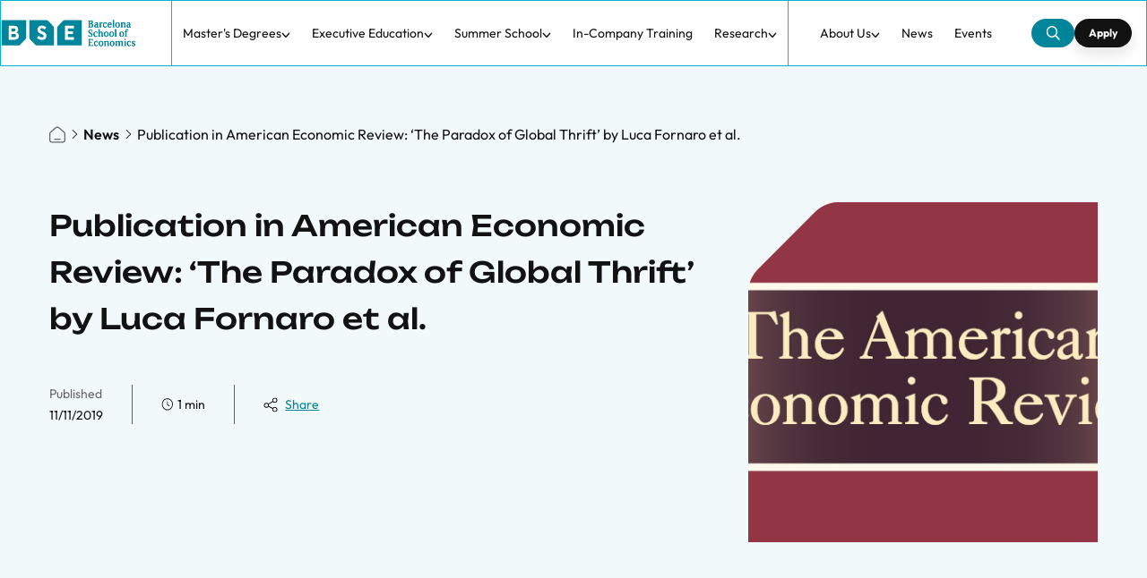

--- FILE ---
content_type: text/html;charset=utf-8
request_url: https://bse.eu/microupdates/publication-american-economic-review-paradox-global-thrift-luca-fornaro-et-al
body_size: 103778
content:
<!DOCTYPE html><html  lang="en-US"><head><meta charset="utf-8">
<meta name="viewport" content="width=device-width, initial-scale=1">
<title>Publication in American Economic Review: ‘The Paradox of Global Thrift’ by Luca Fornaro et al. | Barcelona School of Economics</title>
<style>*,:after,:before{--tw-border-spacing-x:0;--tw-border-spacing-y:0;--tw-translate-x:0;--tw-translate-y:0;--tw-rotate:0;--tw-skew-x:0;--tw-skew-y:0;--tw-scale-x:1;--tw-scale-y:1;--tw-pan-x: ;--tw-pan-y: ;--tw-pinch-zoom: ;--tw-scroll-snap-strictness:proximity;--tw-gradient-from-position: ;--tw-gradient-via-position: ;--tw-gradient-to-position: ;--tw-ordinal: ;--tw-slashed-zero: ;--tw-numeric-figure: ;--tw-numeric-spacing: ;--tw-numeric-fraction: ;--tw-ring-inset: ;--tw-ring-offset-width:0px;--tw-ring-offset-color:#fff;--tw-ring-color:rgba(59,130,246,.5);--tw-ring-offset-shadow:0 0 #0000;--tw-ring-shadow:0 0 #0000;--tw-shadow:0 0 #0000;--tw-shadow-colored:0 0 #0000;--tw-blur: ;--tw-brightness: ;--tw-contrast: ;--tw-grayscale: ;--tw-hue-rotate: ;--tw-invert: ;--tw-saturate: ;--tw-sepia: ;--tw-drop-shadow: ;--tw-backdrop-blur: ;--tw-backdrop-brightness: ;--tw-backdrop-contrast: ;--tw-backdrop-grayscale: ;--tw-backdrop-hue-rotate: ;--tw-backdrop-invert: ;--tw-backdrop-opacity: ;--tw-backdrop-saturate: ;--tw-backdrop-sepia: ;--tw-contain-size: ;--tw-contain-layout: ;--tw-contain-paint: ;--tw-contain-style: }::backdrop{--tw-border-spacing-x:0;--tw-border-spacing-y:0;--tw-translate-x:0;--tw-translate-y:0;--tw-rotate:0;--tw-skew-x:0;--tw-skew-y:0;--tw-scale-x:1;--tw-scale-y:1;--tw-pan-x: ;--tw-pan-y: ;--tw-pinch-zoom: ;--tw-scroll-snap-strictness:proximity;--tw-gradient-from-position: ;--tw-gradient-via-position: ;--tw-gradient-to-position: ;--tw-ordinal: ;--tw-slashed-zero: ;--tw-numeric-figure: ;--tw-numeric-spacing: ;--tw-numeric-fraction: ;--tw-ring-inset: ;--tw-ring-offset-width:0px;--tw-ring-offset-color:#fff;--tw-ring-color:rgba(59,130,246,.5);--tw-ring-offset-shadow:0 0 #0000;--tw-ring-shadow:0 0 #0000;--tw-shadow:0 0 #0000;--tw-shadow-colored:0 0 #0000;--tw-blur: ;--tw-brightness: ;--tw-contrast: ;--tw-grayscale: ;--tw-hue-rotate: ;--tw-invert: ;--tw-saturate: ;--tw-sepia: ;--tw-drop-shadow: ;--tw-backdrop-blur: ;--tw-backdrop-brightness: ;--tw-backdrop-contrast: ;--tw-backdrop-grayscale: ;--tw-backdrop-hue-rotate: ;--tw-backdrop-invert: ;--tw-backdrop-opacity: ;--tw-backdrop-saturate: ;--tw-backdrop-sepia: ;--tw-contain-size: ;--tw-contain-layout: ;--tw-contain-paint: ;--tw-contain-style: }/*! tailwindcss v3.4.17 | MIT License | https://tailwindcss.com*/*,:after,:before{border:0 solid #e5e7eb;box-sizing:border-box}:after,:before{--tw-content:""}:host,html{line-height:1.5;-webkit-text-size-adjust:100%;font-family:Outfit,ui-sans-serif,system-ui,sans-serif,Apple Color Emoji,Segoe UI Emoji,Segoe UI Symbol,Noto Color Emoji;font-feature-settings:normal;font-variation-settings:normal;-moz-tab-size:4;-o-tab-size:4;tab-size:4;-webkit-tap-highlight-color:transparent}body{line-height:inherit;margin:0}hr{border-top-width:1px;color:inherit;height:0}abbr:where([title]){-webkit-text-decoration:underline dotted;text-decoration:underline dotted}h1,h2,h3,h4,h5,h6{font-size:inherit;font-weight:inherit}a{color:inherit;text-decoration:inherit}b,strong{font-weight:bolder}code,kbd,pre,samp{font-family:ui-monospace,SFMono-Regular,Menlo,Monaco,Consolas,Liberation Mono,Courier New,monospace;font-feature-settings:normal;font-size:1em;font-variation-settings:normal}small{font-size:80%}sub,sup{font-size:75%;line-height:0;position:relative;vertical-align:baseline}sub{bottom:-.25em}sup{top:-.5em}table{border-collapse:collapse;border-color:inherit;text-indent:0}button,input,optgroup,select,textarea{color:inherit;font-family:inherit;font-feature-settings:inherit;font-size:100%;font-variation-settings:inherit;font-weight:inherit;letter-spacing:inherit;line-height:inherit;margin:0;padding:0}button,select{text-transform:none}button,input:where([type=button]),input:where([type=reset]),input:where([type=submit]){-webkit-appearance:button;background-color:transparent;background-image:none}:-moz-focusring{outline:auto}:-moz-ui-invalid{box-shadow:none}progress{vertical-align:baseline}::-webkit-inner-spin-button,::-webkit-outer-spin-button{height:auto}[type=search]{-webkit-appearance:textfield;outline-offset:-2px}::-webkit-search-decoration{-webkit-appearance:none}::-webkit-file-upload-button{-webkit-appearance:button;font:inherit}summary{display:list-item}blockquote,dd,dl,figure,h1,h2,h3,h4,h5,h6,hr,p,pre{margin:0}fieldset{margin:0}fieldset,legend{padding:0}menu,ol,ul{list-style:none;margin:0;padding:0}dialog{padding:0}textarea{resize:vertical}input::-moz-placeholder,textarea::-moz-placeholder{color:#9ca3af;opacity:1}input::placeholder,textarea::placeholder{color:#9ca3af;opacity:1}[role=button],button{cursor:pointer}:disabled{cursor:default}audio,canvas,embed,iframe,img,object,svg,video{display:block;vertical-align:middle}img,video{height:auto;max-width:100%}[hidden]:where(:not([hidden=until-found])){display:none}[multiple],[type=date],[type=datetime-local],[type=email],[type=month],[type=number],[type=password],[type=search],[type=tel],[type=text],[type=time],[type=url],[type=week],input:where(:not([type])),select,textarea{-webkit-appearance:none;-moz-appearance:none;appearance:none;background-color:#fff;border-color:#6b7280;border-radius:0;border-width:1px;font-size:1rem;line-height:1.5rem;padding:.5rem .75rem;--tw-shadow:0 0 #0000}[multiple]:focus,[type=date]:focus,[type=datetime-local]:focus,[type=email]:focus,[type=month]:focus,[type=number]:focus,[type=password]:focus,[type=search]:focus,[type=tel]:focus,[type=text]:focus,[type=time]:focus,[type=url]:focus,[type=week]:focus,input:where(:not([type])):focus,select:focus,textarea:focus{outline:2px solid transparent;outline-offset:2px;--tw-ring-inset:var(--tw-empty, );--tw-ring-offset-width:0px;--tw-ring-offset-color:#fff;--tw-ring-color:#2563eb;--tw-ring-offset-shadow:var(--tw-ring-inset) 0 0 0 var(--tw-ring-offset-width) var(--tw-ring-offset-color);--tw-ring-shadow:var(--tw-ring-inset) 0 0 0 calc(1px + var(--tw-ring-offset-width)) var(--tw-ring-color);border-color:#2563eb;box-shadow:var(--tw-ring-offset-shadow),var(--tw-ring-shadow),var(--tw-shadow)}input::-moz-placeholder,textarea::-moz-placeholder{color:#6b7280;opacity:1}input::placeholder,textarea::placeholder{color:#6b7280;opacity:1}::-webkit-datetime-edit-fields-wrapper{padding:0}::-webkit-date-and-time-value{min-height:1.5em;text-align:inherit}::-webkit-datetime-edit{display:inline-flex}::-webkit-datetime-edit,::-webkit-datetime-edit-day-field,::-webkit-datetime-edit-hour-field,::-webkit-datetime-edit-meridiem-field,::-webkit-datetime-edit-millisecond-field,::-webkit-datetime-edit-minute-field,::-webkit-datetime-edit-month-field,::-webkit-datetime-edit-second-field,::-webkit-datetime-edit-year-field{padding-bottom:0;padding-top:0}select{background-image:url("data:image/svg+xml;charset=utf-8,%3Csvg xmlns='http://www.w3.org/2000/svg' fill='none' viewBox='0 0 20 20'%3E%3Cpath stroke='%236b7280' stroke-linecap='round' stroke-linejoin='round' stroke-width='1.5' d='m6 8 4 4 4-4'/%3E%3C/svg%3E");background-position:right .5rem center;background-repeat:no-repeat;background-size:1.5em 1.5em;padding-right:2.5rem;-webkit-print-color-adjust:exact;print-color-adjust:exact}[multiple],[size]:where(select:not([size="1"])){background-image:none;background-position:0 0;background-repeat:unset;background-size:initial;padding-right:.75rem;-webkit-print-color-adjust:unset;print-color-adjust:unset}[type=checkbox],[type=radio]{-webkit-appearance:none;-moz-appearance:none;appearance:none;background-color:#fff;background-origin:border-box;border-color:#6b7280;border-width:1px;color:#2563eb;display:inline-block;flex-shrink:0;height:1rem;padding:0;-webkit-print-color-adjust:exact;print-color-adjust:exact;-webkit-user-select:none;-moz-user-select:none;user-select:none;vertical-align:middle;width:1rem;--tw-shadow:0 0 #0000}[type=checkbox]{border-radius:0}[type=radio]{border-radius:100%}[type=checkbox]:focus,[type=radio]:focus{outline:2px solid transparent;outline-offset:2px;--tw-ring-inset:var(--tw-empty, );--tw-ring-offset-width:2px;--tw-ring-offset-color:#fff;--tw-ring-color:#2563eb;--tw-ring-offset-shadow:var(--tw-ring-inset) 0 0 0 var(--tw-ring-offset-width) var(--tw-ring-offset-color);--tw-ring-shadow:var(--tw-ring-inset) 0 0 0 calc(2px + var(--tw-ring-offset-width)) var(--tw-ring-color);box-shadow:var(--tw-ring-offset-shadow),var(--tw-ring-shadow),var(--tw-shadow)}[type=checkbox]:checked,[type=radio]:checked{background-color:currentColor;background-position:50%;background-repeat:no-repeat;background-size:100% 100%;border-color:transparent}[type=checkbox]:checked{background-image:url("data:image/svg+xml;charset=utf-8,%3Csvg xmlns='http://www.w3.org/2000/svg' fill='%23fff' viewBox='0 0 16 16'%3E%3Cpath d='M12.207 4.793a1 1 0 0 1 0 1.414l-5 5a1 1 0 0 1-1.414 0l-2-2a1 1 0 0 1 1.414-1.414L6.5 9.086l4.293-4.293a1 1 0 0 1 1.414 0'/%3E%3C/svg%3E")}@media (forced-colors:active){[type=checkbox]:checked{-webkit-appearance:auto;-moz-appearance:auto;appearance:auto}}[type=radio]:checked{background-image:url("data:image/svg+xml;charset=utf-8,%3Csvg xmlns='http://www.w3.org/2000/svg' fill='%23fff' viewBox='0 0 16 16'%3E%3Ccircle cx='8' cy='8' r='3'/%3E%3C/svg%3E")}@media (forced-colors:active){[type=radio]:checked{-webkit-appearance:auto;-moz-appearance:auto;appearance:auto}}[type=checkbox]:checked:focus,[type=checkbox]:checked:hover,[type=radio]:checked:focus,[type=radio]:checked:hover{background-color:currentColor;border-color:transparent}[type=checkbox]:indeterminate{background-color:currentColor;background-image:url("data:image/svg+xml;charset=utf-8,%3Csvg xmlns='http://www.w3.org/2000/svg' fill='none' viewBox='0 0 16 16'%3E%3Cpath stroke='%23fff' stroke-linecap='round' stroke-linejoin='round' stroke-width='2' d='M4 8h8'/%3E%3C/svg%3E");background-position:50%;background-repeat:no-repeat;background-size:100% 100%;border-color:transparent}@media (forced-colors:active){[type=checkbox]:indeterminate{-webkit-appearance:auto;-moz-appearance:auto;appearance:auto}}[type=checkbox]:indeterminate:focus,[type=checkbox]:indeterminate:hover{background-color:currentColor;border-color:transparent}[type=file]{background:unset;border-color:inherit;border-radius:0;border-width:0;font-size:unset;line-height:inherit;padding:0}[type=file]:focus{outline:1px solid ButtonText;outline:1px auto -webkit-focus-ring-color}@font-face{font-display:swap;font-family:Unbounded;font-style:normal;font-weight:500;src:url(/_nuxt/Unbounded-Medium.DISMVJp-.woff2) format("woff2"),url(/_nuxt/Unbounded-Medium.D1fQsdUR.woff) format("woff")}@font-face{font-display:swap;font-family:Unbounded;font-style:normal;font-weight:700;src:url(/_nuxt/Unbounded-Bold.pXVzvXqD.woff2) format("woff2"),url(/_nuxt/Unbounded-Bold.DuJKGYfa.woff) format("woff")}@font-face{font-display:swap;font-family:Unbounded;font-style:normal;font-weight:600;src:url(/_nuxt/Unbounded-SemiBold.D7sDAnA0.woff2) format("woff2"),url(/_nuxt/Unbounded-SemiBold.D9w2m-fm.woff) format("woff")}@font-face{font-display:swap;font-family:Unbounded;font-style:normal;font-weight:400;src:url(/_nuxt/Unbounded-Regular.7Zi2UzOu.woff2) format("woff2"),url(/_nuxt/Unbounded-Regular.CUWXaJDq.woff) format("woff")}@font-face{font-display:swap;font-family:Outfit;font-style:normal;font-weight:700;src:url(/_nuxt/Outfit-Bold.CT-Bchif.woff2) format("woff2"),url(/_nuxt/Outfit-Bold.BFdAJz73.woff) format("woff")}@font-face{font-display:swap;font-family:Outfit;font-style:normal;font-weight:600;src:url(/_nuxt/Outfit-SemiBold.CXHeFyZN.woff2) format("woff2"),url(/_nuxt/Outfit-SemiBold.DIgj3xBO.woff) format("woff")}@font-face{font-display:swap;font-family:Outfit;font-style:normal;font-weight:400;src:url(/_nuxt/Outfit-Regular.B1PGIh88.woff2) format("woff2"),url(/_nuxt/Outfit-Regular.RI42gMJs.woff) format("woff")}@font-face{font-display:swap;font-family:Outfit;font-style:normal;font-weight:500;src:url(/_nuxt/Outfit-Medium.CxRLW0ZF.woff2) format("woff2"),url(/_nuxt/Outfit-Medium.BfCBxX3A.woff) format("woff")}@font-face{font-display:swap;font-family:Outfit;font-style:normal;font-weight:300;src:url(/_nuxt/Outfit-Light.ClKoGWNq.woff2) format("woff2"),url(/_nuxt/Outfit-Light.DC8slYRh.woff) format("woff")}.\!container{margin-left:auto!important;margin-right:auto!important;width:100%!important}.container{margin-left:auto;margin-right:auto;width:100%}@media (min-width:340px){.\!container{max-width:340px!important}.container{max-width:340px}}@media (min-width:426px){.\!container{max-width:426px!important}.container{max-width:426px}}@media (min-width:576px){.\!container{max-width:576px!important}.container{max-width:576px}}@media (min-width:768px){.\!container{max-width:768px!important;padding-left:2.5rem!important;padding-right:2.5rem!important}.container{max-width:768px;padding-left:2.5rem;padding-right:2.5rem}}@media (min-width:992px){.\!container{max-width:992px!important}.container{max-width:992px}}@media (min-width:1250px){.\!container{max-width:1250px!important}.container{max-width:1250px}}.wysiwyg{color:var(--tw-prose-body);max-width:65ch}.wysiwyg :where(p):not(:where([class~=not-wysiwyg],[class~=not-wysiwyg] *)){margin-bottom:1.25em;margin-top:1.25em}.wysiwyg :where([class~=lead]):not(:where([class~=not-wysiwyg],[class~=not-wysiwyg] *)){color:var(--tw-prose-lead);font-size:1.25em;line-height:1.6;margin-bottom:1.2em;margin-top:1.2em}.wysiwyg :where(a):not(:where([class~=not-wysiwyg],[class~=not-wysiwyg] *)){color:var(--tw-prose-links);font-weight:500;text-decoration:underline}.wysiwyg :where(strong):not(:where([class~=not-wysiwyg],[class~=not-wysiwyg] *)){color:var(--tw-prose-bold);font-weight:600}.wysiwyg :where(a strong):not(:where([class~=not-wysiwyg],[class~=not-wysiwyg] *)){color:inherit}.wysiwyg :where(blockquote strong):not(:where([class~=not-wysiwyg],[class~=not-wysiwyg] *)){color:inherit}.wysiwyg :where(thead th strong):not(:where([class~=not-wysiwyg],[class~=not-wysiwyg] *)){color:inherit}.wysiwyg :where(ol):not(:where([class~=not-wysiwyg],[class~=not-wysiwyg] *)){list-style-type:decimal;margin-bottom:1.25em;margin-top:1.25em;padding-inline-start:1.625em}.wysiwyg :where(ol[type=A]):not(:where([class~=not-wysiwyg],[class~=not-wysiwyg] *)){list-style-type:upper-alpha}.wysiwyg :where(ol[type=a]):not(:where([class~=not-wysiwyg],[class~=not-wysiwyg] *)){list-style-type:lower-alpha}.wysiwyg :where(ol[type=A s]):not(:where([class~=not-wysiwyg],[class~=not-wysiwyg] *)){list-style-type:upper-alpha}.wysiwyg :where(ol[type=a s]):not(:where([class~=not-wysiwyg],[class~=not-wysiwyg] *)){list-style-type:lower-alpha}.wysiwyg :where(ol[type=I]):not(:where([class~=not-wysiwyg],[class~=not-wysiwyg] *)){list-style-type:upper-roman}.wysiwyg :where(ol[type=i]):not(:where([class~=not-wysiwyg],[class~=not-wysiwyg] *)){list-style-type:lower-roman}.wysiwyg :where(ol[type=I s]):not(:where([class~=not-wysiwyg],[class~=not-wysiwyg] *)){list-style-type:upper-roman}.wysiwyg :where(ol[type=i s]):not(:where([class~=not-wysiwyg],[class~=not-wysiwyg] *)){list-style-type:lower-roman}.wysiwyg :where(ol[type="1"]):not(:where([class~=not-wysiwyg],[class~=not-wysiwyg] *)){list-style-type:decimal}.wysiwyg :where(ul):not(:where([class~=not-wysiwyg],[class~=not-wysiwyg] *)){list-style-type:disc;margin-bottom:1.25em;margin-top:1.25em;padding-inline-start:1.625em}.wysiwyg :where(ol>li):not(:where([class~=not-wysiwyg],[class~=not-wysiwyg] *))::marker{color:var(--tw-prose-counters);font-weight:400}.wysiwyg :where(ul>li):not(:where([class~=not-wysiwyg],[class~=not-wysiwyg] *))::marker{color:var(--tw-prose-bullets)}.wysiwyg :where(dt):not(:where([class~=not-wysiwyg],[class~=not-wysiwyg] *)){color:var(--tw-prose-headings);font-weight:600;margin-top:1.25em}.wysiwyg :where(hr):not(:where([class~=not-wysiwyg],[class~=not-wysiwyg] *)){border-color:var(--tw-prose-hr);border-top-width:1px;margin-bottom:3em;margin-top:3em}.wysiwyg :where(blockquote):not(:where([class~=not-wysiwyg],[class~=not-wysiwyg] *)){border-inline-start-color:var(--tw-prose-quote-borders);border-inline-start-width:.25rem;color:var(--tw-prose-quotes);font-style:italic;font-weight:500;margin-bottom:1.6em;margin-top:1.6em;padding-inline-start:1em;quotes:"“""”""‘""’"}.wysiwyg :where(blockquote p:first-of-type):not(:where([class~=not-wysiwyg],[class~=not-wysiwyg] *)):before{content:open-quote}.wysiwyg :where(blockquote p:last-of-type):not(:where([class~=not-wysiwyg],[class~=not-wysiwyg] *)):after{content:close-quote}.wysiwyg :where(h1):not(:where([class~=not-wysiwyg],[class~=not-wysiwyg] *)){color:var(--tw-prose-headings);font-size:2.25em;font-weight:800;line-height:1.1111111;margin-bottom:.8888889em;margin-top:0}.wysiwyg :where(h1 strong):not(:where([class~=not-wysiwyg],[class~=not-wysiwyg] *)){color:inherit;font-weight:900}.wysiwyg :where(h2):not(:where([class~=not-wysiwyg],[class~=not-wysiwyg] *)){color:var(--tw-prose-headings);font-size:1.5em;font-weight:700;line-height:1.3333333;margin-bottom:1em;margin-top:2em}.wysiwyg :where(h2 strong):not(:where([class~=not-wysiwyg],[class~=not-wysiwyg] *)){color:inherit;font-weight:800}.wysiwyg :where(h3):not(:where([class~=not-wysiwyg],[class~=not-wysiwyg] *)){color:var(--tw-prose-headings);font-size:1.25em;font-weight:600;line-height:1.6;margin-bottom:.6em;margin-top:1.6em}.wysiwyg :where(h3 strong):not(:where([class~=not-wysiwyg],[class~=not-wysiwyg] *)){color:inherit;font-weight:700}.wysiwyg :where(h4):not(:where([class~=not-wysiwyg],[class~=not-wysiwyg] *)){color:var(--tw-prose-headings);font-weight:600;line-height:1.5;margin-bottom:.5em;margin-top:1.5em}.wysiwyg :where(h4 strong):not(:where([class~=not-wysiwyg],[class~=not-wysiwyg] *)){color:inherit;font-weight:700}.wysiwyg :where(img):not(:where([class~=not-wysiwyg],[class~=not-wysiwyg] *)){margin-bottom:2em;margin-top:2em}.wysiwyg :where(picture):not(:where([class~=not-wysiwyg],[class~=not-wysiwyg] *)){display:block;margin-bottom:2em;margin-top:2em}.wysiwyg :where(video):not(:where([class~=not-wysiwyg],[class~=not-wysiwyg] *)){margin-bottom:2em;margin-top:2em}.wysiwyg :where(kbd):not(:where([class~=not-wysiwyg],[class~=not-wysiwyg] *)){border-radius:.3125rem;box-shadow:0 0 0 1px rgb(var(--tw-prose-kbd-shadows)/10%),0 3px rgb(var(--tw-prose-kbd-shadows)/10%);color:var(--tw-prose-kbd);font-family:inherit;font-size:.875em;font-weight:500;padding-inline-end:.375em;padding-bottom:.1875em;padding-top:.1875em;padding-inline-start:.375em}.wysiwyg :where(code):not(:where([class~=not-wysiwyg],[class~=not-wysiwyg] *)){color:var(--tw-prose-code);font-size:.875em;font-weight:600}.wysiwyg :where(code):not(:where([class~=not-wysiwyg],[class~=not-wysiwyg] *)):before{content:"`"}.wysiwyg :where(code):not(:where([class~=not-wysiwyg],[class~=not-wysiwyg] *)):after{content:"`"}.wysiwyg :where(a code):not(:where([class~=not-wysiwyg],[class~=not-wysiwyg] *)){color:inherit}.wysiwyg :where(h1 code):not(:where([class~=not-wysiwyg],[class~=not-wysiwyg] *)){color:inherit}.wysiwyg :where(h2 code):not(:where([class~=not-wysiwyg],[class~=not-wysiwyg] *)){color:inherit;font-size:.875em}.wysiwyg :where(h3 code):not(:where([class~=not-wysiwyg],[class~=not-wysiwyg] *)){color:inherit;font-size:.9em}.wysiwyg :where(h4 code):not(:where([class~=not-wysiwyg],[class~=not-wysiwyg] *)){color:inherit}.wysiwyg :where(blockquote code):not(:where([class~=not-wysiwyg],[class~=not-wysiwyg] *)){color:inherit}.wysiwyg :where(thead th code):not(:where([class~=not-wysiwyg],[class~=not-wysiwyg] *)){color:inherit}.wysiwyg :where(pre):not(:where([class~=not-wysiwyg],[class~=not-wysiwyg] *)){background-color:var(--tw-prose-pre-bg);border-radius:.375rem;color:var(--tw-prose-pre-code);font-size:.875em;font-weight:400;line-height:1.7142857;margin-bottom:1.7142857em;margin-top:1.7142857em;overflow-x:auto;padding-inline-end:1.1428571em;padding-bottom:.8571429em;padding-top:.8571429em;padding-inline-start:1.1428571em}.wysiwyg :where(pre code):not(:where([class~=not-wysiwyg],[class~=not-wysiwyg] *)){background-color:transparent;border-radius:0;border-width:0;color:inherit;font-family:inherit;font-size:inherit;font-weight:inherit;line-height:inherit;padding:0}.wysiwyg :where(pre code):not(:where([class~=not-wysiwyg],[class~=not-wysiwyg] *)):before{content:none}.wysiwyg :where(pre code):not(:where([class~=not-wysiwyg],[class~=not-wysiwyg] *)):after{content:none}.wysiwyg :where(table):not(:where([class~=not-wysiwyg],[class~=not-wysiwyg] *)){font-size:.875em;line-height:1.7142857;margin-bottom:2em;margin-top:2em;table-layout:auto;width:100%}.wysiwyg :where(thead):not(:where([class~=not-wysiwyg],[class~=not-wysiwyg] *)){border-bottom-color:var(--tw-prose-th-borders);border-bottom-width:1px}.wysiwyg :where(thead th):not(:where([class~=not-wysiwyg],[class~=not-wysiwyg] *)){color:var(--tw-prose-headings);font-weight:600;padding-inline-end:.5714286em;padding-bottom:.5714286em;padding-inline-start:.5714286em;vertical-align:bottom}.wysiwyg :where(tbody tr):not(:where([class~=not-wysiwyg],[class~=not-wysiwyg] *)){border-bottom-color:var(--tw-prose-td-borders);border-bottom-width:1px}.wysiwyg :where(tbody tr:last-child):not(:where([class~=not-wysiwyg],[class~=not-wysiwyg] *)){border-bottom-width:0}.wysiwyg :where(tbody td):not(:where([class~=not-wysiwyg],[class~=not-wysiwyg] *)){vertical-align:baseline}.wysiwyg :where(tfoot):not(:where([class~=not-wysiwyg],[class~=not-wysiwyg] *)){border-top-color:var(--tw-prose-th-borders);border-top-width:1px}.wysiwyg :where(tfoot td):not(:where([class~=not-wysiwyg],[class~=not-wysiwyg] *)){vertical-align:top}.wysiwyg :where(th,td):not(:where([class~=not-wysiwyg],[class~=not-wysiwyg] *)){text-align:start}.wysiwyg :where(figure>*):not(:where([class~=not-wysiwyg],[class~=not-wysiwyg] *)){margin-bottom:0;margin-top:0}.wysiwyg :where(figcaption):not(:where([class~=not-wysiwyg],[class~=not-wysiwyg] *)){color:var(--tw-prose-captions);font-size:.875em;line-height:1.4285714;margin-top:.8571429em}.wysiwyg{--tw-prose-body:#374151;--tw-prose-headings:#111827;--tw-prose-lead:#4b5563;--tw-prose-links:#111827;--tw-prose-bold:#111827;--tw-prose-counters:#6b7280;--tw-prose-bullets:#d1d5db;--tw-prose-hr:#e5e7eb;--tw-prose-quotes:#111827;--tw-prose-quote-borders:#e5e7eb;--tw-prose-captions:#6b7280;--tw-prose-kbd:#111827;--tw-prose-kbd-shadows:17 24 39;--tw-prose-code:#111827;--tw-prose-pre-code:#e5e7eb;--tw-prose-pre-bg:#1f2937;--tw-prose-th-borders:#d1d5db;--tw-prose-td-borders:#e5e7eb;--tw-prose-invert-body:#d1d5db;--tw-prose-invert-headings:#fff;--tw-prose-invert-lead:#9ca3af;--tw-prose-invert-links:#fff;--tw-prose-invert-bold:#fff;--tw-prose-invert-counters:#9ca3af;--tw-prose-invert-bullets:#4b5563;--tw-prose-invert-hr:#374151;--tw-prose-invert-quotes:#f3f4f6;--tw-prose-invert-quote-borders:#374151;--tw-prose-invert-captions:#9ca3af;--tw-prose-invert-kbd:#fff;--tw-prose-invert-kbd-shadows:255 255 255;--tw-prose-invert-code:#fff;--tw-prose-invert-pre-code:#d1d5db;--tw-prose-invert-pre-bg:rgba(0,0,0,.5);--tw-prose-invert-th-borders:#4b5563;--tw-prose-invert-td-borders:#374151;font-size:1rem;line-height:1.75}.wysiwyg :where(picture>img):not(:where([class~=not-wysiwyg],[class~=not-wysiwyg] *)){margin-bottom:0;margin-top:0}.wysiwyg :where(li):not(:where([class~=not-wysiwyg],[class~=not-wysiwyg] *)){margin-bottom:.5em;margin-top:.5em}.wysiwyg :where(ol>li):not(:where([class~=not-wysiwyg],[class~=not-wysiwyg] *)){padding-inline-start:.375em}.wysiwyg :where(ul>li):not(:where([class~=not-wysiwyg],[class~=not-wysiwyg] *)){padding-inline-start:.375em}.wysiwyg :where(.wysiwyg>ul>li p):not(:where([class~=not-wysiwyg],[class~=not-wysiwyg] *)){margin-bottom:.75em;margin-top:.75em}.wysiwyg :where(.wysiwyg>ul>li>p:first-child):not(:where([class~=not-wysiwyg],[class~=not-wysiwyg] *)){margin-top:1.25em}.wysiwyg :where(.wysiwyg>ul>li>p:last-child):not(:where([class~=not-wysiwyg],[class~=not-wysiwyg] *)){margin-bottom:1.25em}.wysiwyg :where(.wysiwyg>ol>li>p:first-child):not(:where([class~=not-wysiwyg],[class~=not-wysiwyg] *)){margin-top:1.25em}.wysiwyg :where(.wysiwyg>ol>li>p:last-child):not(:where([class~=not-wysiwyg],[class~=not-wysiwyg] *)){margin-bottom:1.25em}.wysiwyg :where(ul ul,ul ol,ol ul,ol ol):not(:where([class~=not-wysiwyg],[class~=not-wysiwyg] *)){margin-bottom:.75em;margin-top:.75em}.wysiwyg :where(dl):not(:where([class~=not-wysiwyg],[class~=not-wysiwyg] *)){margin-bottom:1.25em;margin-top:1.25em}.wysiwyg :where(dd):not(:where([class~=not-wysiwyg],[class~=not-wysiwyg] *)){margin-top:.5em;padding-inline-start:1.625em}.wysiwyg :where(hr+*):not(:where([class~=not-wysiwyg],[class~=not-wysiwyg] *)){margin-top:0}.wysiwyg :where(h2+*):not(:where([class~=not-wysiwyg],[class~=not-wysiwyg] *)){margin-top:0}.wysiwyg :where(h3+*):not(:where([class~=not-wysiwyg],[class~=not-wysiwyg] *)){margin-top:0}.wysiwyg :where(h4+*):not(:where([class~=not-wysiwyg],[class~=not-wysiwyg] *)){margin-top:0}.wysiwyg :where(thead th:first-child):not(:where([class~=not-wysiwyg],[class~=not-wysiwyg] *)){padding-inline-start:0}.wysiwyg :where(thead th:last-child):not(:where([class~=not-wysiwyg],[class~=not-wysiwyg] *)){padding-inline-end:0}.wysiwyg :where(tbody td,tfoot td):not(:where([class~=not-wysiwyg],[class~=not-wysiwyg] *)){padding-inline-end:.5714286em;padding-bottom:.5714286em;padding-top:.5714286em;padding-inline-start:.5714286em}.wysiwyg :where(tbody td:first-child,tfoot td:first-child):not(:where([class~=not-wysiwyg],[class~=not-wysiwyg] *)){padding-inline-start:0}.wysiwyg :where(tbody td:last-child,tfoot td:last-child):not(:where([class~=not-wysiwyg],[class~=not-wysiwyg] *)){padding-inline-end:0}.wysiwyg :where(figure):not(:where([class~=not-wysiwyg],[class~=not-wysiwyg] *)){margin-bottom:2em;margin-top:2em}.wysiwyg :where(.wysiwyg>:first-child):not(:where([class~=not-wysiwyg],[class~=not-wysiwyg] *)){margin-top:0}.wysiwyg :where(.wysiwyg>:last-child):not(:where([class~=not-wysiwyg],[class~=not-wysiwyg] *)){margin-bottom:0}.pointer-events-none{pointer-events:none}.pointer-events-auto{pointer-events:auto}.visible{visibility:visible}.static{position:static}.fixed{position:fixed}.absolute{position:absolute}.relative{position:relative}.sticky{position:sticky}.inset-0{top:0;right:0;bottom:0;left:0}.inset-3{top:.75rem;right:.75rem;bottom:.75rem;left:.75rem}.inset-x-0{left:0;right:0}.-bottom-1{bottom:-.25rem}.-bottom-1\.5{bottom:-.375rem}.-left-1{left:-.25rem}.-left-1\.5{left:-.375rem}.-left-\[2px\]{left:-2px}.-right-1{right:-.25rem}.-right-1\.5{right:-.375rem}.-right-6{right:-1.5rem}.-right-\[175px\]{right:-175px}.-top-1{top:-.25rem}.-top-2{top:-.5rem}.-top-\[2px\]{top:-2px}.bottom-0{bottom:0}.bottom-1{bottom:.25rem}.bottom-2{bottom:.5rem}.bottom-4{bottom:1rem}.bottom-8{bottom:2rem}.bottom-\[-1px\]{bottom:-1px}.bottom-\[-2px\]{bottom:-2px}.left-0{left:0}.left-4{left:1rem}.left-5{left:1.25rem}.left-\[-1px\]{left:-1px}.left-\[-2px\]{left:-2px}.left-\[119px\]{left:119px}.left-\[229px\]{left:229px}.left-\[2px\]{left:2px}.right-0{right:0}.right-1{right:.25rem}.right-2\.5{right:.625rem}.right-3{right:.75rem}.right-4{right:1rem}.right-6{right:1.5rem}.right-8{right:2rem}.right-\[-1px\]{right:-1px}.right-\[-2px\]{right:-2px}.right-\[6\.5rem\]{right:6.5rem}.right-\[88px\]{right:88px}.top-0{top:0}.top-1{top:.25rem}.top-1\/2{top:50%}.top-1\/3{top:33.333333%}.top-10{top:2.5rem}.top-14{top:3.5rem}.top-4{top:1rem}.top-6{top:1.5rem}.top-8{top:2rem}.top-\[-1px\]{top:-1px}.top-\[-2px\]{top:-2px}.top-\[0px\]{top:0}.top-\[11\.5rem\]{top:11.5rem}.top-\[170px\]{top:170px}.top-\[2px\]{top:2px}.top-\[74px\]{top:74px}.top-\[8px\]{top:8px}.-z-10{z-index:-10}.z-0{z-index:0}.z-10{z-index:10}.z-20{z-index:20}.z-30{z-index:30}.z-40{z-index:40}.z-50{z-index:50}.z-\[-1\]{z-index:-1}.z-\[100\]{z-index:100}.z-\[1\]{z-index:1}.z-\[21474830009\]{z-index:21474830009}.z-\[2\]{z-index:2}.z-\[3\]{z-index:3}.z-\[45\]{z-index:45}.order-1{order:1}.order-2{order:2}.float-left{float:left}.m-0{margin:0}.mx-1{margin-left:.25rem;margin-right:.25rem}.mx-2{margin-left:.5rem;margin-right:.5rem}.mx-3{margin-left:.75rem;margin-right:.75rem}.mx-4{margin-left:1rem;margin-right:1rem}.mx-\[20px\]{margin-left:20px;margin-right:20px}.mx-auto{margin-left:auto;margin-right:auto}.my-0{margin-bottom:0;margin-top:0}.my-12{margin-bottom:3rem;margin-top:3rem}.my-2{margin-bottom:.5rem;margin-top:.5rem}.my-4{margin-bottom:1rem;margin-top:1rem}.my-6{margin-bottom:1.5rem;margin-top:1.5rem}.my-8{margin-bottom:2rem;margin-top:2rem}.my-\[18px\]{margin-bottom:18px;margin-top:18px}.my-\[24px\]{margin-bottom:24px;margin-top:24px}.my-auto{margin-bottom:auto;margin-top:auto}.\!mb-0{margin-bottom:0!important}.-mb-12{margin-bottom:-3rem}.-mb-5{margin-bottom:-1.25rem}.-ml-1{margin-left:-.25rem}.-ml-\[430px\]{margin-left:-430px}.-ml-\[460px\]{margin-left:-460px}.-mr-2{margin-right:-.5rem}.-mt-1{margin-top:-.25rem}.-mt-12{margin-top:-3rem}.-mt-20{margin-top:-5rem}.-mt-4{margin-top:-1rem}.mb-0{margin-bottom:0}.mb-1{margin-bottom:.25rem}.mb-10{margin-bottom:2.5rem}.mb-11{margin-bottom:2.75rem}.mb-12{margin-bottom:3rem}.mb-14{margin-bottom:3.5rem}.mb-16{margin-bottom:4rem}.mb-2{margin-bottom:.5rem}.mb-20{margin-bottom:5rem}.mb-3{margin-bottom:.75rem}.mb-4{margin-bottom:1rem}.mb-5{margin-bottom:1.25rem}.mb-6{margin-bottom:1.5rem}.mb-7{margin-bottom:1.75rem}.mb-8{margin-bottom:2rem}.mb-9{margin-bottom:2.25rem}.mb-\[10px\]{margin-bottom:10px}.mb-\[24px\]{margin-bottom:24px}.mb-\[32px\]{margin-bottom:32px}.mb-\[48px\]{margin-bottom:48px}.mb-\[8px\]{margin-bottom:8px}.ml-0{margin-left:0}.ml-1{margin-left:.25rem}.ml-2{margin-left:.5rem}.ml-3{margin-left:.75rem}.ml-4{margin-left:1rem}.ml-5{margin-left:1.25rem}.ml-6{margin-left:1.5rem}.ml-8{margin-left:2rem}.ml-\[10px\]{margin-left:10px}.ml-auto{margin-left:auto}.mr-0{margin-right:0}.mr-1{margin-right:.25rem}.mr-14{margin-right:3.5rem}.mr-2{margin-right:.5rem}.mr-2\.5{margin-right:.625rem}.mr-3{margin-right:.75rem}.mr-4{margin-right:1rem}.mr-6{margin-right:1.5rem}.mr-8{margin-right:2rem}.mt-0{margin-top:0}.mt-1{margin-top:.25rem}.mt-10{margin-top:2.5rem}.mt-12{margin-top:3rem}.mt-16{margin-top:4rem}.mt-2{margin-top:.5rem}.mt-3{margin-top:.75rem}.mt-4{margin-top:1rem}.mt-5{margin-top:1.25rem}.mt-6{margin-top:1.5rem}.mt-7{margin-top:1.75rem}.mt-8{margin-top:2rem}.mt-9{margin-top:2.25rem}.mt-\[-8px\]{margin-top:-8px}.mt-\[18px\]{margin-top:18px}.mt-\[24px\]{margin-top:24px}.mt-\[48px\]{margin-top:48px}.mt-\[64px\]{margin-top:64px}.mt-\[8px\]{margin-top:8px}.mt-auto{margin-top:auto}.box-border{box-sizing:border-box}.block{display:block}.inline-block{display:inline-block}.inline{display:inline}.flex{display:flex}.table{display:table}.grid{display:grid}.contents{display:contents}.hidden{display:none}.h-10{height:2.5rem}.h-11{height:2.75rem}.h-12{height:3rem}.h-14{height:3.5rem}.h-16{height:4rem}.h-4{height:1rem}.h-5{height:1.25rem}.h-\[100px\]{height:100px}.h-\[101px\]{height:101px}.h-\[113px\]{height:113px}.h-\[120px\]{height:120px}.h-\[122px\]{height:122px}.h-\[130px\]{height:130px}.h-\[145px\]{height:145px}.h-\[150px\]{height:150px}.h-\[16px\]{height:16px}.h-\[180px\]{height:180px}.h-\[184px\]{height:184px}.h-\[18px\]{height:18px}.h-\[1px\]{height:1px}.h-\[200px\]{height:200px}.h-\[204px\]{height:204px}.h-\[223px\]{height:223px}.h-\[232px\]{height:232px}.h-\[250px\]{height:250px}.h-\[260px\]{height:260px}.h-\[289px\]{height:289px}.h-\[28px\]{height:28px}.h-\[298px\]{height:298px}.h-\[2px\]{height:2px}.h-\[300px\]{height:300px}.h-\[30px\]{height:30px}.h-\[320px\]{height:320px}.h-\[329px\]{height:329px}.h-\[350px\]{height:350px}.h-\[36px\]{height:36px}.h-\[380px\]{height:380px}.h-\[400px\]{height:400px}.h-\[40px\]{height:40px}.h-\[44px\]{height:44px}.h-\[450px\]{height:450px}.h-\[46px\]{height:46px}.h-\[475px\]{height:475px}.h-\[50\%vh\]{height:50%vh}.h-\[50px\]{height:50px}.h-\[60px\]{height:60px}.h-\[70px\]{height:70px}.h-\[71px\]{height:71px}.h-\[80px\]{height:80px}.h-\[85vh\]{height:85vh}.h-\[86px\]{height:86px}.h-\[90px\]{height:90px}.h-auto{height:auto}.h-fit{height:-moz-fit-content;height:fit-content}.h-full{height:100%}.h-min{height:-moz-min-content;height:min-content}.max-h-0{max-height:0}.max-h-28{max-height:7rem}.max-h-36{max-height:9rem}.max-h-96{max-height:24rem}.max-h-\[1000px\]{max-height:1000px}.max-h-\[100px\]{max-height:100px}.max-h-\[1500px\]{max-height:1500px}.max-h-\[150px\]{max-height:150px}.max-h-\[237px\]{max-height:237px}.max-h-\[2900px\]{max-height:2900px}.max-h-\[292px\]{max-height:292px}.max-h-\[351px\]{max-height:351px}.max-h-\[357px\]{max-height:357px}.max-h-\[4400px\]{max-height:4400px}.max-h-\[500px\]{max-height:500px}.max-h-\[550px\]{max-height:550px}.max-h-\[60px\]{max-height:60px}.max-h-\[70px\]{max-height:70px}.max-h-\[800px\]{max-height:800px}.max-h-\[80px\]{max-height:80px}.max-h-fit{max-height:-moz-fit-content;max-height:fit-content}.max-h-min{max-height:-moz-min-content;max-height:min-content}.min-h-0{min-height:0}.min-h-12{min-height:3rem}.min-h-36{min-height:9rem}.min-h-\[200px\]{min-height:200px}.min-h-\[232px\]{min-height:232px}.min-h-\[259px\]{min-height:259px}.min-h-\[260px\]{min-height:260px}.min-h-\[279px\]{min-height:279px}.min-h-\[285px\]{min-height:285px}.min-h-\[288px\]{min-height:288px}.min-h-\[300px\]{min-height:300px}.min-h-\[312px\]{min-height:312px}.min-h-\[314px\]{min-height:314px}.min-h-\[340px\]{min-height:340px}.min-h-\[354px\]{min-height:354px}.min-h-\[357px\]{min-height:357px}.min-h-\[380px\]{min-height:380px}.min-h-\[445px\]{min-height:445px}.min-h-\[74px\]{min-height:74px}.min-h-\[86px\]{min-height:86px}.min-h-full{min-height:100%}.min-h-max{min-height:-moz-max-content;min-height:max-content}.w-1\/12{width:8.333333%}.w-1\/2{width:50%}.w-1\/3{width:33.333333%}.w-10{width:2.5rem}.w-10\/12{width:83.333333%}.w-11\/12{width:91.666667%}.w-12{width:3rem}.w-16{width:4rem}.w-2\/12{width:16.666667%}.w-20{width:5rem}.w-3\/4{width:75%}.w-4{width:1rem}.w-4\/12{width:33.333333%}.w-4\/5{width:80%}.w-5{width:1.25rem}.w-5\/12{width:41.666667%}.w-6\/12{width:50%}.w-7\/12{width:58.333333%}.w-8\/12{width:66.666667%}.w-\[100px\]{width:100px}.w-\[119px\]{width:119px}.w-\[120px\]{width:120px}.w-\[1226px\]{width:1226px}.w-\[13\%\]{width:13%}.w-\[147px\]{width:147px}.w-\[15\%\]{width:15%}.w-\[150px\]{width:150px}.w-\[155px\]{width:155px}.w-\[16\.6\%\]{width:16.6%}.w-\[16\.66\%\]{width:16.66%}.w-\[16px\]{width:16px}.w-\[18\%\]{width:18%}.w-\[18px\]{width:18px}.w-\[202px\]{width:202px}.w-\[21\%\]{width:21%}.w-\[227px\]{width:227px}.w-\[232px\]{width:232px}.w-\[28px\]{width:28px}.w-\[292px\]{width:292px}.w-\[30px\]{width:30px}.w-\[32\%\]{width:32%}.w-\[327px\]{width:327px}.w-\[32px\]{width:32px}.w-\[335px\]{width:335px}.w-\[340px\]{width:340px}.w-\[35\%\]{width:35%}.w-\[36px\]{width:36px}.w-\[376px\]{width:376px}.w-\[400px\]{width:400px}.w-\[457px\]{width:457px}.w-\[50\%\]{width:50%}.w-\[50px\]{width:50px}.w-\[60px\]{width:60px}.w-\[64\%\]{width:64%}.w-\[730px\]{width:730px}.w-\[74px\]{width:74px}.w-\[80\%\]{width:80%}.w-\[80px\]{width:80px}.w-\[81\%\]{width:81%}.w-\[82\%\]{width:82%}.w-\[85\%\]{width:85%}.w-\[86px\]{width:86px}.w-\[88px\]{width:88px}.w-\[91\%\]{width:91%}.w-\[99px\]{width:99px}.w-auto{width:auto}.w-fit{width:-moz-fit-content;width:fit-content}.w-full{width:100%}.w-max{width:-moz-max-content;width:max-content}.w-screen{width:100vw}.min-w-\[1150px\]{min-width:1150px}.min-w-\[132px\]{min-width:132px}.min-w-\[200px\]{min-width:200px}.min-w-\[300px\]{min-width:300px}.min-w-\[522px\]{min-width:522px}.min-w-\[575px\]{min-width:575px}.min-w-\[700px\]{min-width:700px}.min-w-\[80px\]{min-width:80px}.min-w-\[87px\]{min-width:87px}.min-w-\[89px\]{min-width:89px}.min-w-fit{min-width:-moz-fit-content;min-width:fit-content}.min-w-full{min-width:100%}.min-w-min{min-width:-moz-min-content;min-width:min-content}.max-w-\[1000px\]{max-width:1000px}.max-w-\[1060px\]{max-width:1060px}.max-w-\[138px\]{max-width:138px}.max-w-\[145px\]{max-width:145px}.max-w-\[214px\]{max-width:214px}.max-w-\[376px\]{max-width:376px}.max-w-\[395px\]{max-width:395px}.max-w-\[505px\]{max-width:505px}.max-w-\[539px\]{max-width:539px}.max-w-fit{max-width:-moz-fit-content;max-width:fit-content}.max-w-full{max-width:100%}.max-w-none{max-width:none}.max-w-sm{max-width:24rem}.flex-1{flex:1 1 0%}.flex-auto{flex:1 1 auto}.flex-shrink-0,.shrink-0{flex-shrink:0}.table-auto{table-layout:auto}.border-collapse{border-collapse:collapse}.origin-top{transform-origin:top}.-translate-x-20{--tw-translate-x:-5rem}.-translate-x-20,.-translate-x-28{transform:translate(var(--tw-translate-x),var(--tw-translate-y)) rotate(var(--tw-rotate)) skew(var(--tw-skew-x)) skewY(var(--tw-skew-y)) scaleX(var(--tw-scale-x)) scaleY(var(--tw-scale-y))}.-translate-x-28{--tw-translate-x:-7rem}.-translate-x-3{--tw-translate-x:-.75rem}.-translate-x-3,.-translate-x-40{transform:translate(var(--tw-translate-x),var(--tw-translate-y)) rotate(var(--tw-rotate)) skew(var(--tw-skew-x)) skewY(var(--tw-skew-y)) scaleX(var(--tw-scale-x)) scaleY(var(--tw-scale-y))}.-translate-x-40{--tw-translate-x:-10rem}.-translate-x-\[90px\]{--tw-translate-x:-90px}.-translate-x-\[90px\],.-translate-y-1\/2{transform:translate(var(--tw-translate-x),var(--tw-translate-y)) rotate(var(--tw-rotate)) skew(var(--tw-skew-x)) skewY(var(--tw-skew-y)) scaleX(var(--tw-scale-x)) scaleY(var(--tw-scale-y))}.-translate-y-1\/2{--tw-translate-y:-50%}.-translate-y-\[550px\]{--tw-translate-y:-550px}.-translate-y-\[550px\],.translate-x-0{transform:translate(var(--tw-translate-x),var(--tw-translate-y)) rotate(var(--tw-rotate)) skew(var(--tw-skew-x)) skewY(var(--tw-skew-y)) scaleX(var(--tw-scale-x)) scaleY(var(--tw-scale-y))}.translate-x-0{--tw-translate-x:0px}.translate-y-0{--tw-translate-y:0px}.translate-y-0,.translate-y-4{transform:translate(var(--tw-translate-x),var(--tw-translate-y)) rotate(var(--tw-rotate)) skew(var(--tw-skew-x)) skewY(var(--tw-skew-y)) scaleX(var(--tw-scale-x)) scaleY(var(--tw-scale-y))}.translate-y-4{--tw-translate-y:1rem}.translate-y-\[85vh\]{--tw-translate-y:85vh}.-rotate-180,.translate-y-\[85vh\]{transform:translate(var(--tw-translate-x),var(--tw-translate-y)) rotate(var(--tw-rotate)) skew(var(--tw-skew-x)) skewY(var(--tw-skew-y)) scaleX(var(--tw-scale-x)) scaleY(var(--tw-scale-y))}.-rotate-180{--tw-rotate:-180deg}.-rotate-90{--tw-rotate:-90deg}.-rotate-90,.rotate-180{transform:translate(var(--tw-translate-x),var(--tw-translate-y)) rotate(var(--tw-rotate)) skew(var(--tw-skew-x)) skewY(var(--tw-skew-y)) scaleX(var(--tw-scale-x)) scaleY(var(--tw-scale-y))}.rotate-180{--tw-rotate:180deg}.scale-100{--tw-scale-x:1;--tw-scale-y:1}.scale-100,.scale-95{transform:translate(var(--tw-translate-x),var(--tw-translate-y)) rotate(var(--tw-rotate)) skew(var(--tw-skew-x)) skewY(var(--tw-skew-y)) scaleX(var(--tw-scale-x)) scaleY(var(--tw-scale-y))}.scale-95{--tw-scale-x:.95;--tw-scale-y:.95}.transform{transform:translate(var(--tw-translate-x),var(--tw-translate-y)) rotate(var(--tw-rotate)) skew(var(--tw-skew-x)) skewY(var(--tw-skew-y)) scaleX(var(--tw-scale-x)) scaleY(var(--tw-scale-y))}@keyframes spin{to{transform:rotate(1turn)}}.animate-spin{animation:spin 1s linear infinite}.cursor-pointer{cursor:pointer}.cursor-text{cursor:text}.resize{resize:both}.scroll-m-6{scroll-margin:1.5rem}.list-decimal{list-style-type:decimal}.grid-cols-2{grid-template-columns:repeat(2,minmax(0,1fr))}.grid-cols-3{grid-template-columns:repeat(3,minmax(0,1fr))}.grid-cols-6{grid-template-columns:repeat(6,minmax(0,1fr))}.flex-row{flex-direction:row}.flex-col{flex-direction:column}.flex-wrap{flex-wrap:wrap}.content-center{align-content:center}.content-start{align-content:flex-start}.items-start{align-items:flex-start}.items-end{align-items:flex-end}.items-center{align-items:center}.items-baseline{align-items:baseline}.items-stretch{align-items:stretch}.justify-start{justify-content:flex-start}.justify-end{justify-content:flex-end}.justify-center{justify-content:center}.justify-between{justify-content:space-between}.gap-1{gap:.25rem}.gap-1\.5{gap:.375rem}.gap-10{gap:2.5rem}.gap-12{gap:3rem}.gap-16{gap:4rem}.gap-2{gap:.5rem}.gap-3{gap:.75rem}.gap-4{gap:1rem}.gap-5{gap:1.25rem}.gap-6{gap:1.5rem}.gap-8{gap:2rem}.gap-x-2{-moz-column-gap:.5rem;column-gap:.5rem}.gap-x-3{-moz-column-gap:.75rem;column-gap:.75rem}.gap-x-6{-moz-column-gap:1.5rem;column-gap:1.5rem}.gap-y-1{row-gap:.25rem}.gap-y-4{row-gap:1rem}.gap-y-6{row-gap:1.5rem}.gap-y-\[48px\]{row-gap:48px}.gap-y-\[64px\]{row-gap:64px}.space-x-2>:not([hidden])~:not([hidden]){--tw-space-x-reverse:0;margin-left:calc(.5rem*(1 - var(--tw-space-x-reverse)));margin-right:calc(.5rem*var(--tw-space-x-reverse))}.space-x-4>:not([hidden])~:not([hidden]){--tw-space-x-reverse:0;margin-left:calc(1rem*(1 - var(--tw-space-x-reverse)));margin-right:calc(1rem*var(--tw-space-x-reverse))}.space-y-4>:not([hidden])~:not([hidden]){--tw-space-y-reverse:0;margin-bottom:calc(1rem*var(--tw-space-y-reverse));margin-top:calc(1rem*(1 - var(--tw-space-y-reverse)))}.divide-y-2>:not([hidden])~:not([hidden]){--tw-divide-y-reverse:0;border-bottom-width:calc(2px*var(--tw-divide-y-reverse));border-top-width:calc(2px*(1 - var(--tw-divide-y-reverse)))}.divide-solid>:not([hidden])~:not([hidden]){border-style:solid}.divide-\[\#66B6C3\]>:not([hidden])~:not([hidden]){--tw-divide-opacity:1;border-color:rgb(102 182 195/var(--tw-divide-opacity,1))}.self-start{align-self:flex-start}.self-stretch{align-self:stretch}.justify-self-end{justify-self:end}.overflow-auto{overflow:auto}.overflow-hidden{overflow:hidden}.overflow-clip{overflow:clip}.overflow-x-auto{overflow-x:auto}.overflow-y-auto{overflow-y:auto}.overflow-x-hidden{overflow-x:hidden}.overflow-x-scroll{overflow-x:scroll}.overflow-y-scroll{overflow-y:scroll}.text-ellipsis{text-overflow:ellipsis}.whitespace-normal{white-space:normal}.whitespace-nowrap{white-space:nowrap}.whitespace-break-spaces{white-space:break-spaces}.text-nowrap{text-wrap:nowrap}.break-words{overflow-wrap:break-word}.break-all{word-break:break-all}.rounded{border-radius:.25rem}.rounded-2xl{border-radius:1rem}.rounded-3xl{border-radius:1.5rem}.rounded-\[16px\]{border-radius:16px}.rounded-\[18px\]{border-radius:18px}.rounded-\[2\.5rem\]{border-radius:2.5rem}.rounded-\[24px\]{border-radius:24px}.rounded-full{border-radius:9999px}.rounded-lg{border-radius:.5rem}.rounded-none{border-radius:0}.rounded-sm{border-radius:.125rem}.rounded-xl{border-radius:.75rem}.rounded-b-2xl{border-bottom-left-radius:1rem;border-bottom-right-radius:1rem}.rounded-b-lg{border-bottom-left-radius:.5rem;border-bottom-right-radius:.5rem}.rounded-b-xl{border-bottom-left-radius:.75rem;border-bottom-right-radius:.75rem}.rounded-r-2xl{border-bottom-right-radius:1rem;border-top-right-radius:1rem}.rounded-t-xl{border-top-left-radius:.75rem;border-top-right-radius:.75rem}.rounded-bl-3xl{border-bottom-left-radius:1.5rem}.rounded-bl-\[24px\]{border-bottom-left-radius:24px}.rounded-bl-\[32px\]{border-bottom-left-radius:32px}.rounded-bl-lg{border-bottom-left-radius:.5rem}.rounded-br-2xl{border-bottom-right-radius:1rem}.rounded-br-3xl{border-bottom-right-radius:1.5rem}.rounded-br-\[24px\]{border-bottom-right-radius:24px}.rounded-br-\[32px\]{border-bottom-right-radius:32px}.rounded-br-lg{border-bottom-right-radius:.5rem}.rounded-tl-2xl{border-top-left-radius:1rem}.rounded-tl-\[24px\]{border-top-left-radius:24px}.rounded-tl-\[32px\]{border-top-left-radius:32px}.rounded-tl-lg{border-top-left-radius:.5rem}.rounded-tr-3xl{border-top-right-radius:1.5rem}.rounded-tr-\[24px\]{border-top-right-radius:24px}.rounded-tr-\[32px\]{border-top-right-radius:32px}.rounded-tr-lg{border-top-right-radius:.5rem}.border{border-width:1px}.border-2{border-width:2px}.border-\[1px\]{border-width:1px}.border-x{border-left-width:1px;border-right-width:1px}.border-x-0{border-left-width:0;border-right-width:0}.border-y,.border-y-\[1px\]{border-bottom-width:1px;border-top-width:1px}.border-b{border-bottom-width:1px}.border-b-2{border-bottom-width:2px}.border-b-4{border-bottom-width:4px}.border-b-\[1px\]{border-bottom-width:1px}.border-l{border-left-width:1px}.border-l-2{border-left-width:2px}.border-r{border-right-width:1px}.border-r-0{border-right-width:0}.border-r-2{border-right-width:2px}.border-r-\[1px\]{border-right-width:1px}.border-t{border-top-width:1px}.border-t-0{border-top-width:0}.border-t-2{border-top-width:2px}.border-t-\[1px\]{border-top-width:1px}.border-t-\[2px\]{border-top-width:2px}.border-solid{border-style:solid}.border-none{border-style:none}.border-\[\#00859B\]{--tw-border-opacity:1;border-color:rgb(0 133 155/var(--tw-border-opacity,1))}.border-\[\#121212\]{--tw-border-opacity:1;border-color:rgb(18 18 18/var(--tw-border-opacity,1))}.border-\[\#3E2059\]{--tw-border-opacity:1;border-color:rgb(62 32 89/var(--tw-border-opacity,1))}.border-\[\#545454\]{--tw-border-opacity:1;border-color:rgb(84 84 84/var(--tw-border-opacity,1))}.border-\[\#666666\]{--tw-border-opacity:1;border-color:rgb(102 102 102/var(--tw-border-opacity,1))}.border-\[\#66B6C3\]{--tw-border-opacity:1;border-color:rgb(102 182 195/var(--tw-border-opacity,1))}.border-\[\#6b7280\]{--tw-border-opacity:1;border-color:rgb(107 114 128/var(--tw-border-opacity,1))}.border-\[\#99CED7\]{--tw-border-opacity:1;border-color:rgb(153 206 215/var(--tw-border-opacity,1))}.border-\[\#CCE7EB\]{--tw-border-opacity:1;border-color:rgb(204 231 235/var(--tw-border-opacity,1))}.border-\[\#D9D9D9\]{--tw-border-opacity:1;border-color:rgb(217 217 217/var(--tw-border-opacity,1))}.border-\[\#F08A21\]{--tw-border-opacity:1;border-color:rgb(240 138 33/var(--tw-border-opacity,1))}.border-\[808080\]{border-color:808080}.border-back-blue{--tw-border-opacity:1;border-color:rgb(230 243 245/var(--tw-border-opacity,1))}.border-black{--tw-border-opacity:1;border-color:rgb(18 18 18/var(--tw-border-opacity,1))}.border-blue{--tw-border-opacity:1;border-color:rgb(0 130 155/var(--tw-border-opacity,1))}.border-cyan-500{--tw-border-opacity:1;border-color:rgb(6 182 212/var(--tw-border-opacity,1))}.border-error-red{--tw-border-opacity:1;border-color:rgb(220 53 69/var(--tw-border-opacity,1))}.border-gray-300{--tw-border-opacity:1;border-color:rgb(209 213 219/var(--tw-border-opacity,1))}.border-gray-500{--tw-border-opacity:1;border-color:rgb(107 114 128/var(--tw-border-opacity,1))}.border-gray-600{--tw-border-opacity:1;border-color:rgb(75 85 99/var(--tw-border-opacity,1))}.border-orange{--tw-border-opacity:1;border-color:rgb(240 138 33/var(--tw-border-opacity,1))}.border-primary{--tw-border-opacity:1;border-color:rgb(0 133 155/var(--tw-border-opacity,1))}.border-transparent{border-color:transparent}.border-white{--tw-border-opacity:1;border-color:rgb(255 255 255/var(--tw-border-opacity,1))}.border-y-\[\#CCE7EB\]{--tw-border-opacity:1;border-bottom-color:rgb(204 231 235/var(--tw-border-opacity,1));border-top-color:rgb(204 231 235/var(--tw-border-opacity,1))}.border-b-\[\#00859B\]{--tw-border-opacity:1;border-bottom-color:rgb(0 133 155/var(--tw-border-opacity,1))}.border-b-\[\#666666\]{--tw-border-opacity:1;border-bottom-color:rgb(102 102 102/var(--tw-border-opacity,1))}.border-b-\[\#808080\]{--tw-border-opacity:1;border-bottom-color:rgb(128 128 128/var(--tw-border-opacity,1))}.border-b-black{--tw-border-opacity:1;border-bottom-color:rgb(18 18 18/var(--tw-border-opacity,1))}.border-b-primary{--tw-border-opacity:1;border-bottom-color:rgb(0 133 155/var(--tw-border-opacity,1))}.border-l-\[\#00859B\]{--tw-border-opacity:1;border-left-color:rgb(0 133 155/var(--tw-border-opacity,1))}.border-r-primary{--tw-border-opacity:1;border-right-color:rgb(0 133 155/var(--tw-border-opacity,1))}.border-t-\[\#666666\]{--tw-border-opacity:1;border-top-color:rgb(102 102 102/var(--tw-border-opacity,1))}.border-t-\[\#808080\]{--tw-border-opacity:1;border-top-color:rgb(128 128 128/var(--tw-border-opacity,1))}.border-t-primary{--tw-border-opacity:1;border-top-color:rgb(0 133 155/var(--tw-border-opacity,1))}.border-t-white{--tw-border-opacity:1;border-top-color:rgb(255 255 255/var(--tw-border-opacity,1))}.bg-\[\#00000040\]{background-color:#00000040}.bg-\[\#000\]{--tw-bg-opacity:1;background-color:rgb(0 0 0/var(--tw-bg-opacity,1))}.bg-\[\#00859B\]{--tw-bg-opacity:1;background-color:rgb(0 133 155/var(--tw-bg-opacity,1))}.bg-\[\#121212\]{--tw-bg-opacity:1;background-color:rgb(18 18 18/var(--tw-bg-opacity,1))}.bg-\[\#339DAF\]{--tw-bg-opacity:1;background-color:rgb(51 157 175/var(--tw-bg-opacity,1))}.bg-\[\#4DAAB9\]{--tw-bg-opacity:1;background-color:rgb(77 170 185/var(--tw-bg-opacity,1))}.bg-\[\#999999\]{--tw-bg-opacity:1;background-color:rgb(153 153 153/var(--tw-bg-opacity,1))}.bg-\[\#99CED7\]{--tw-bg-opacity:1;background-color:rgb(153 206 215/var(--tw-bg-opacity,1))}.bg-\[\#B3DAE1\]{--tw-bg-opacity:1;background-color:rgb(179 218 225/var(--tw-bg-opacity,1))}.bg-\[\#CCE7EB\]{--tw-bg-opacity:1;background-color:rgb(204 231 235/var(--tw-bg-opacity,1))}.bg-\[\#E6E6E6\]{--tw-bg-opacity:1;background-color:rgb(230 230 230/var(--tw-bg-opacity,1))}.bg-\[\#E6F3F5\]{--tw-bg-opacity:1;background-color:rgb(230 243 245/var(--tw-bg-opacity,1))}.bg-\[\#E7D9F9\]{--tw-bg-opacity:1;background-color:rgb(231 217 249/var(--tw-bg-opacity,1))}.bg-\[\#F2F2F2\]{--tw-bg-opacity:1;background-color:rgb(242 242 242/var(--tw-bg-opacity,1))}.bg-\[\#F2F9FA\]{--tw-bg-opacity:1;background-color:rgb(242 249 250/var(--tw-bg-opacity,1))}.bg-\[\#F3F3F3\]{--tw-bg-opacity:1;background-color:rgb(243 243 243/var(--tw-bg-opacity,1))}.bg-\[\#FBDCBC\]{--tw-bg-opacity:1;background-color:rgb(251 220 188/var(--tw-bg-opacity,1))}.bg-\[\#FFFFFF\],.bg-\[\#FFF\]{--tw-bg-opacity:1;background-color:rgb(255 255 255/var(--tw-bg-opacity,1))}.bg-\[\#e6f3f5\]{--tw-bg-opacity:1;background-color:rgb(230 243 245/var(--tw-bg-opacity,1))}.bg-\[\#f2f2f2\]{--tw-bg-opacity:1;background-color:rgb(242 242 242/var(--tw-bg-opacity,1))}.bg-\[\#f3f3f3\]{--tw-bg-opacity:1;background-color:rgb(243 243 243/var(--tw-bg-opacity,1))}.bg-\[\#fff\],.bg-\[\#ffffff\]{--tw-bg-opacity:1;background-color:rgb(255 255 255/var(--tw-bg-opacity,1))}.bg-back-blue{--tw-bg-opacity:1;background-color:rgb(230 243 245/var(--tw-bg-opacity,1))}.bg-back-gray{--tw-bg-opacity:1;background-color:rgb(230 230 230/var(--tw-bg-opacity,1))}.bg-black{--tw-bg-opacity:1;background-color:rgb(18 18 18/var(--tw-bg-opacity,1))}.bg-blue{--tw-bg-opacity:1;background-color:rgb(0 130 155/var(--tw-bg-opacity,1))}.bg-blue-dark{--tw-bg-opacity:1;background-color:rgb(77 170 185/var(--tw-bg-opacity,1))}.bg-gray-100{--tw-bg-opacity:1;background-color:rgb(243 244 246/var(--tw-bg-opacity,1))}.bg-gray-300{--tw-bg-opacity:1;background-color:rgb(209 213 219/var(--tw-bg-opacity,1))}.bg-orange{--tw-bg-opacity:1;background-color:rgb(240 138 33/var(--tw-bg-opacity,1))}.bg-primary{--tw-bg-opacity:1;background-color:rgb(0 133 155/var(--tw-bg-opacity,1))}.bg-purple{--tw-bg-opacity:1;background-color:rgb(62 32 89/var(--tw-bg-opacity,1))}.bg-transparent{background-color:transparent}.bg-white{--tw-bg-opacity:1;background-color:rgb(255 255 255/var(--tw-bg-opacity,1))}.bg-white\/20{background-color:#fff3}.bg-opacity-30{--tw-bg-opacity:.3}.bg-opacity-50{--tw-bg-opacity:.5}.bg-gradient-to-b{background-image:linear-gradient(to bottom,var(--tw-gradient-stops))}.bg-gradient-to-l{background-image:linear-gradient(to left,var(--tw-gradient-stops))}.bg-gradient-to-r{background-image:linear-gradient(to right,var(--tw-gradient-stops))}.bg-gradient-to-t{background-image:linear-gradient(to top,var(--tw-gradient-stops))}.from-\[\#00000000\]{--tw-gradient-from:#00000000 var(--tw-gradient-from-position);--tw-gradient-to:transparent var(--tw-gradient-to-position);--tw-gradient-stops:var(--tw-gradient-from),var(--tw-gradient-to)}.from-\[\#F2F9FA\]{--tw-gradient-from:#f2f9fa var(--tw-gradient-from-position);--tw-gradient-to:rgba(242,249,250,0) var(--tw-gradient-to-position);--tw-gradient-stops:var(--tw-gradient-from),var(--tw-gradient-to)}.from-\[\#f2f2f2\]{--tw-gradient-from:#f2f2f2 var(--tw-gradient-from-position);--tw-gradient-to:hsla(0,0%,95%,0) var(--tw-gradient-to-position);--tw-gradient-stops:var(--tw-gradient-from),var(--tw-gradient-to)}.from-\[\#ffffff\]{--tw-gradient-from:#fff var(--tw-gradient-from-position);--tw-gradient-to:hsla(0,0%,100%,0) var(--tw-gradient-to-position);--tw-gradient-stops:var(--tw-gradient-from),var(--tw-gradient-to)}.from-black{--tw-gradient-from:#121212 var(--tw-gradient-from-position);--tw-gradient-to:hsla(0,0%,7%,0) var(--tw-gradient-to-position);--tw-gradient-stops:var(--tw-gradient-from),var(--tw-gradient-to)}.from-transparent{--tw-gradient-from:transparent var(--tw-gradient-from-position);--tw-gradient-to:transparent var(--tw-gradient-to-position);--tw-gradient-stops:var(--tw-gradient-from),var(--tw-gradient-to)}.from-white{--tw-gradient-from:#fff var(--tw-gradient-from-position);--tw-gradient-to:hsla(0,0%,100%,0) var(--tw-gradient-to-position);--tw-gradient-stops:var(--tw-gradient-from),var(--tw-gradient-to)}.via-white\/80{--tw-gradient-to:hsla(0,0%,100%,0) var(--tw-gradient-to-position);--tw-gradient-stops:var(--tw-gradient-from),hsla(0,0%,100%,.8) var(--tw-gradient-via-position),var(--tw-gradient-to)}.to-\[\#000000B3\]{--tw-gradient-to:#000000b3 var(--tw-gradient-to-position)}.to-\[\#f2f2f200\]{--tw-gradient-to:#f2f2f200 var(--tw-gradient-to-position)}.to-\[\#ffffff200\]{--tw-gradient-to:#ffffff200 var(--tw-gradient-to-position)}.to-transparent{--tw-gradient-to:transparent var(--tw-gradient-to-position)}.to-white{--tw-gradient-to:#fff var(--tw-gradient-to-position)}.bg-cover{background-size:cover}.bg-center{background-position:50%}.bg-no-repeat{background-repeat:no-repeat}.fill-blue{fill:#00829b}.fill-white{fill:#fff}.object-contain{-o-object-fit:contain;object-fit:contain}.object-cover{-o-object-fit:cover;object-fit:cover}.object-scale-down{-o-object-fit:scale-down;object-fit:scale-down}.object-bottom{-o-object-position:bottom;object-position:bottom}.object-center{-o-object-position:center;object-position:center}.object-right{-o-object-position:right;object-position:right}.object-top{-o-object-position:top;object-position:top}.p-0{padding:0}.p-1{padding:.25rem}.p-12{padding:3rem}.p-2{padding:.5rem}.p-3{padding:.75rem}.p-4{padding:1rem}.p-6{padding:1.5rem}.p-8{padding:2rem}.p-9{padding:2.25rem}.p-\[10px\]{padding:10px}.p-\[18px\]{padding:18px}.p-\[24px\]{padding:24px}.px-0{padding-left:0;padding-right:0}.px-1{padding-left:.25rem;padding-right:.25rem}.px-10{padding-left:2.5rem;padding-right:2.5rem}.px-12{padding-left:3rem;padding-right:3rem}.px-2{padding-left:.5rem;padding-right:.5rem}.px-3{padding-left:.75rem;padding-right:.75rem}.px-4{padding-left:1rem;padding-right:1rem}.px-5{padding-left:1.25rem;padding-right:1.25rem}.px-6{padding-left:1.5rem;padding-right:1.5rem}.px-8{padding-left:2rem;padding-right:2rem}.px-\[18px\]{padding-left:18px;padding-right:18px}.px-\[24px\]{padding-left:24px;padding-right:24px}.px-\[4px\]{padding-left:4px;padding-right:4px}.px-\[8px\]{padding-left:8px;padding-right:8px}.py-0{padding-bottom:0;padding-top:0}.py-1{padding-bottom:.25rem;padding-top:.25rem}.py-10{padding-bottom:2.5rem;padding-top:2.5rem}.py-12{padding-bottom:3rem;padding-top:3rem}.py-16{padding-bottom:4rem;padding-top:4rem}.py-2{padding-bottom:.5rem;padding-top:.5rem}.py-2\.5{padding-bottom:.625rem;padding-top:.625rem}.py-20{padding-bottom:5rem;padding-top:5rem}.py-3{padding-bottom:.75rem;padding-top:.75rem}.py-4{padding-bottom:1rem;padding-top:1rem}.py-5{padding-bottom:1.25rem;padding-top:1.25rem}.py-6{padding-bottom:1.5rem;padding-top:1.5rem}.py-8{padding-bottom:2rem;padding-top:2rem}.py-\[0px\]{padding-bottom:0;padding-top:0}.py-\[16px\]{padding-bottom:16px;padding-top:16px}.py-\[18px\]{padding-bottom:18px;padding-top:18px}.py-\[48px\]{padding-bottom:48px;padding-top:48px}.pb-0{padding-bottom:0}.pb-10{padding-bottom:2.5rem}.pb-12{padding-bottom:3rem}.pb-14{padding-bottom:3.5rem}.pb-16{padding-bottom:4rem}.pb-2{padding-bottom:.5rem}.pb-20{padding-bottom:5rem}.pb-3{padding-bottom:.75rem}.pb-4{padding-bottom:1rem}.pb-5{padding-bottom:1.25rem}.pb-6{padding-bottom:1.5rem}.pb-8{padding-bottom:2rem}.pb-\[1px\]{padding-bottom:1px}.pb-\[1rem\]{padding-bottom:1rem}.pb-\[2\.8rem\]{padding-bottom:2.8rem}.pb-\[23px\]{padding-bottom:23px}.pb-\[24px\]{padding-bottom:24px}.pb-\[29px\]{padding-bottom:29px}.pb-\[32px\]{padding-bottom:32px}.pb-\[48px\]{padding-bottom:48px}.pb-\[64px\]{padding-bottom:64px}.pl-0{padding-left:0}.pl-1{padding-left:.25rem}.pl-10{padding-left:2.5rem}.pl-16{padding-left:4rem}.pl-2{padding-left:.5rem}.pl-3{padding-left:.75rem}.pl-32{padding-left:8rem}.pl-4{padding-left:1rem}.pl-5{padding-left:1.25rem}.pl-6{padding-left:1.5rem}.pl-8{padding-left:2rem}.pr-0{padding-right:0}.pr-1{padding-right:.25rem}.pr-10{padding-right:2.5rem}.pr-11{padding-right:2.75rem}.pr-12{padding-right:3rem}.pr-16{padding-right:4rem}.pr-2{padding-right:.5rem}.pr-3{padding-right:.75rem}.pr-32{padding-right:8rem}.pr-4{padding-right:1rem}.pr-6{padding-right:1.5rem}.pr-8{padding-right:2rem}.pr-9{padding-right:2.25rem}.pr-\[55px\]{padding-right:55px}.pt-1{padding-top:.25rem}.pt-10{padding-top:2.5rem}.pt-12{padding-top:3rem}.pt-14{padding-top:3.5rem}.pt-16{padding-top:4rem}.pt-2{padding-top:.5rem}.pt-28{padding-top:7rem}.pt-3{padding-top:.75rem}.pt-4{padding-top:1rem}.pt-6{padding-top:1.5rem}.pt-7{padding-top:1.75rem}.pt-8{padding-top:2rem}.pt-9{padding-top:2.25rem}.pt-\[24px\]{padding-top:24px}.pt-\[48px\]{padding-top:48px}.pt-\[56\.25\%\]{padding-top:56.25%}.pt-\[74px\]{padding-top:74px}.text-left{text-align:left}.text-center{text-align:center}.text-justify{text-align:justify}.text-start{text-align:start}.align-middle{vertical-align:middle}.align-bottom{vertical-align:bottom}.font-\[Unbounded\]{font-family:Unbounded}.font-display{font-family:Unbounded,sans-serif}.font-sans{font-family:Outfit,ui-sans-serif,system-ui,sans-serif,Apple Color Emoji,Segoe UI Emoji,Segoe UI Symbol,Noto Color Emoji}.text-2xl{font-size:1.5rem;line-height:2rem}.text-3xl{font-size:1.875rem;line-height:2.25rem}.text-4xl{font-size:2.25rem;line-height:2.5rem}.text-5xl{font-size:3rem;line-height:1}.text-\[11px\]{font-size:11px}.text-\[12px\]{font-size:12px}.text-\[16px\]{font-size:16px}.text-\[18px\]{font-size:18px}.text-\[1rem\]{font-size:1rem}.text-\[20px\]{font-size:20px}.text-\[22px\]{font-size:22px}.text-\[24px\]{font-size:24px}.text-\[32px\]{font-size:32px}.text-\[40px\]{font-size:40px}.text-\[50px\]{font-size:50px}.text-\[80px\]{font-size:80px}.text-base{font-size:1rem;line-height:1.5rem}.text-lg{font-size:1.125rem;line-height:1.75rem}.text-sm{font-size:.875rem;line-height:1.25rem}.text-xl{font-size:1.25rem;line-height:1.75rem}.text-xs{font-size:.75rem;line-height:1rem}.font-\[400\]{font-weight:400}.font-\[700\],.font-bold{font-weight:700}.font-light{font-weight:300}.font-medium{font-weight:500}.font-normal{font-weight:400}.font-semibold{font-weight:600}.uppercase{text-transform:uppercase}.capitalize{text-transform:capitalize}.italic{font-style:italic}.leading-10{line-height:2.5rem}.leading-6{line-height:1.5rem}.leading-7{line-height:1.75rem}.leading-8{line-height:2rem}.leading-9{line-height:2.25rem}.leading-\[160\%\]{line-height:160%}.leading-\[28px\]{line-height:28px}.leading-\[48px\]{line-height:48px}.leading-\[50px\]{line-height:50px}.leading-\[51px\]{line-height:51px}.leading-\[80px\]{line-height:80px}.leading-normal{line-height:1.5}.leading-relaxed{line-height:1.625}.leading-tight{line-height:1.25}.tracking-tight{letter-spacing:-.025em}.tracking-tighter{letter-spacing:-.05em}.text-\[\#00859B\]{--tw-text-opacity:1;color:rgb(0 133 155/var(--tw-text-opacity,1))}.text-\[\#121212\]{--tw-text-opacity:1;color:rgb(18 18 18/var(--tw-text-opacity,1))}.text-\[\#1A91A5\]{--tw-text-opacity:1;color:rgb(26 145 165/var(--tw-text-opacity,1))}.text-\[\#333333\]{--tw-text-opacity:1;color:rgb(51 51 51/var(--tw-text-opacity,1))}.text-\[\#4D4D4D\]{--tw-text-opacity:1;color:rgb(77 77 77/var(--tw-text-opacity,1))}.text-\[\#666666\],.text-\[\#666\]{--tw-text-opacity:1;color:rgb(102 102 102/var(--tw-text-opacity,1))}.text-\[\#808080\]{--tw-text-opacity:1;color:rgb(128 128 128/var(--tw-text-opacity,1))}.text-back-blue{--tw-text-opacity:1;color:rgb(230 243 245/var(--tw-text-opacity,1))}.text-black{--tw-text-opacity:1;color:rgb(18 18 18/var(--tw-text-opacity,1))}.text-blue{--tw-text-opacity:1;color:rgb(0 130 155/var(--tw-text-opacity,1))}.text-body{--tw-text-opacity:1;color:rgb(18 18 18/var(--tw-text-opacity,1))}.text-error-red{--tw-text-opacity:1;color:rgb(220 53 69/var(--tw-text-opacity,1))}.text-gray-400{--tw-text-opacity:1;color:rgb(156 163 175/var(--tw-text-opacity,1))}.text-gray-500{--tw-text-opacity:1;color:rgb(107 114 128/var(--tw-text-opacity,1))}.text-gray-600{--tw-text-opacity:1;color:rgb(75 85 99/var(--tw-text-opacity,1))}.text-gray-700{--tw-text-opacity:1;color:rgb(55 65 81/var(--tw-text-opacity,1))}.text-gray-800{--tw-text-opacity:1;color:rgb(31 41 55/var(--tw-text-opacity,1))}.text-primary{--tw-text-opacity:1;color:rgb(0 133 155/var(--tw-text-opacity,1))}.text-red-500{--tw-text-opacity:1;color:rgb(239 68 68/var(--tw-text-opacity,1))}.text-white{--tw-text-opacity:1;color:rgb(255 255 255/var(--tw-text-opacity,1))}.underline{text-decoration-line:underline}.no-underline{text-decoration-line:none}.placeholder-transparent::-moz-placeholder{color:transparent}.placeholder-transparent::placeholder{color:transparent}.opacity-0{opacity:0}.opacity-100{opacity:1}.opacity-25{opacity:.25}.opacity-30{opacity:.3}.opacity-40{opacity:.4}.opacity-50{opacity:.5}.opacity-70{opacity:.7}.opacity-75{opacity:.75}.opacity-90{opacity:.9}.shadow-lg{--tw-shadow:0 10px 15px -3px rgba(0,0,0,.1),0 4px 6px -4px rgba(0,0,0,.1);--tw-shadow-colored:0 10px 15px -3px var(--tw-shadow-color),0 4px 6px -4px var(--tw-shadow-color)}.shadow-lg,.shadow-xl{box-shadow:var(--tw-ring-offset-shadow,0 0 #0000),var(--tw-ring-shadow,0 0 #0000),var(--tw-shadow)}.shadow-xl{--tw-shadow:0 20px 25px -5px rgba(0,0,0,.1),0 8px 10px -6px rgba(0,0,0,.1);--tw-shadow-colored:0 20px 25px -5px var(--tw-shadow-color),0 8px 10px -6px var(--tw-shadow-color)}.outline{outline-style:solid}.ring-1{--tw-ring-offset-shadow:var(--tw-ring-inset) 0 0 0 var(--tw-ring-offset-width) var(--tw-ring-offset-color);--tw-ring-shadow:var(--tw-ring-inset) 0 0 0 calc(1px + var(--tw-ring-offset-width)) var(--tw-ring-color);box-shadow:var(--tw-ring-offset-shadow),var(--tw-ring-shadow),var(--tw-shadow,0 0 #0000)}.ring-black{--tw-ring-opacity:1;--tw-ring-color:rgb(18 18 18/var(--tw-ring-opacity,1))}.ring-opacity-5{--tw-ring-opacity:.05}.invert{--tw-invert:invert(100%)}.invert,.sepia{filter:var(--tw-blur) var(--tw-brightness) var(--tw-contrast) var(--tw-grayscale) var(--tw-hue-rotate) var(--tw-invert) var(--tw-saturate) var(--tw-sepia) var(--tw-drop-shadow)}.sepia{--tw-sepia:sepia(100%)}.filter{filter:var(--tw-blur) var(--tw-brightness) var(--tw-contrast) var(--tw-grayscale) var(--tw-hue-rotate) var(--tw-invert) var(--tw-saturate) var(--tw-sepia) var(--tw-drop-shadow)}.backdrop-blur{--tw-backdrop-blur:blur(8px);-webkit-backdrop-filter:var(--tw-backdrop-blur) var(--tw-backdrop-brightness) var(--tw-backdrop-contrast) var(--tw-backdrop-grayscale) var(--tw-backdrop-hue-rotate) var(--tw-backdrop-invert) var(--tw-backdrop-opacity) var(--tw-backdrop-saturate) var(--tw-backdrop-sepia);backdrop-filter:var(--tw-backdrop-blur) var(--tw-backdrop-brightness) var(--tw-backdrop-contrast) var(--tw-backdrop-grayscale) var(--tw-backdrop-hue-rotate) var(--tw-backdrop-invert) var(--tw-backdrop-opacity) var(--tw-backdrop-saturate) var(--tw-backdrop-sepia)}.transition{transition-duration:.15s;transition-property:color,background-color,border-color,text-decoration-color,fill,stroke,opacity,box-shadow,transform,filter,-webkit-backdrop-filter;transition-property:color,background-color,border-color,text-decoration-color,fill,stroke,opacity,box-shadow,transform,filter,backdrop-filter;transition-property:color,background-color,border-color,text-decoration-color,fill,stroke,opacity,box-shadow,transform,filter,backdrop-filter,-webkit-backdrop-filter;transition-timing-function:cubic-bezier(.4,0,.2,1)}.transition-all{transition-duration:.15s;transition-property:all;transition-timing-function:cubic-bezier(.4,0,.2,1)}.transition-colors{transition-duration:.15s;transition-property:color,background-color,border-color,text-decoration-color,fill,stroke;transition-timing-function:cubic-bezier(.4,0,.2,1)}.transition-transform{transition-duration:.15s;transition-property:transform;transition-timing-function:cubic-bezier(.4,0,.2,1)}.duration-100{transition-duration:.1s}.duration-150{transition-duration:.15s}.duration-200{transition-duration:.2s}.duration-300{transition-duration:.3s}.duration-500{transition-duration:.5s}.duration-700{transition-duration:.7s}.duration-75{transition-duration:75ms}.ease-in{transition-timing-function:cubic-bezier(.4,0,1,1)}.ease-in-out{transition-timing-function:cubic-bezier(.4,0,.2,1)}.ease-linear{transition-timing-function:linear}.ease-out{transition-timing-function:cubic-bezier(0,0,.2,1)}.will-change-transform{will-change:transform}.wysiwyg,html{color:#121212}.wysiwyg ul{list-style:none;margin-bottom:32px;padding-inline-start:0}.wysiwyg ul li{color:#121212;margin-bottom:16px;padding-left:24px;position:relative}.wysiwyg.program ul{margin-bottom:0}.wysiwyg.program ul li{margin-bottom:8px;padding-left:28px;position:relative}.wysiwyg:not(.dark) ul li:before{background:#00859b}.wysiwyg.dark-blue ul li:before,.wysiwyg:not(.dark) ul li:before{border-radius:50px;content:"";height:6px;left:0;position:absolute;top:11px;width:6px}.wysiwyg.dark-blue ul li:before{background:#121212}.wysiwyg.two-columns ul{display:grid;grid-template-columns:repeat(2,1fr)}.wysiwyg.two-columns ul li{font-weight:500;margin-bottom:8px;text-align:left}.wysiwyg-toc ol{list-style:decimal}.wysiwyg-toc ol a{color:#fff}.wysiwyg a.text-black{color:#000!important}.schedule-container::-webkit-scrollbar,.schedule-day-container::-webkit-scrollbar{height:8px;width:8px}.awarded-container::-webkit-scrollbar-track,.schedule-container::-webkit-scrollbar-track,.schedule-day-container::-webkit-scrollbar-track{background:#e6e6e6;box-shadow:inset 0 0 6px #0000004d}.awarded-container::-webkit-scrollbar,.select-products::-webkit-scrollbar{height:4px;width:4px}.schedule-container::-webkit-scrollbar-thumb,.schedule-day-container::-webkit-scrollbar-thumb{background-color:#00859b;border-radius:12px;width:8px}.awarded-container::-webkit-scrollbar-thumb,.select-products::-webkit-scrollbar-thumb{background-color:#00859b;border-radius:12px;width:4px}.schedule-day-container .scrollable-element{overflow-x:auto;scrollbar-color:#00859b #e6e6e6;scrollbar-width:thin}@media (min-width:768px){.md\:container{margin-left:auto;margin-right:auto;width:100%}@media (min-width:340px){.md\:container{max-width:340px}}@media (min-width:426px){.md\:container{max-width:426px}}@media (min-width:576px){.md\:container{max-width:576px}}.md\:container{max-width:768px;padding-left:2.5rem;padding-right:2.5rem}@media (min-width:992px){.md\:container{max-width:992px}}@media (min-width:1250px){.md\:container{max-width:1250px}}}@media (min-width:992px){.lg\:container{margin-left:auto;margin-right:auto;width:100%}@media (min-width:340px){.lg\:container{max-width:340px}}@media (min-width:426px){.lg\:container{max-width:426px}}@media (min-width:576px){.lg\:container{max-width:576px}}@media (min-width:768px){.lg\:container{max-width:768px;padding-left:2.5rem;padding-right:2.5rem}}.lg\:container{max-width:992px}@media (min-width:1250px){.lg\:container{max-width:1250px}}}.before\:absolute:before{content:var(--tw-content);position:absolute}.before\:-top-1:before{content:var(--tw-content);top:-.25rem}.before\:left-\[-15px\]:before{content:var(--tw-content);left:-15px}.before\:right-7:before{content:var(--tw-content);right:1.75rem}.before\:right-\[8px\]:before{content:var(--tw-content);right:8px}.before\:top-3:before{content:var(--tw-content);top:.75rem}.before\:top-\[5px\]:before{content:var(--tw-content);top:5px}.before\:z-\[-1\]:before{content:var(--tw-content);z-index:-1}.before\:h-6:before{content:var(--tw-content);height:1.5rem}.before\:h-\[6px\]:before{content:var(--tw-content);height:6px}.before\:w-6:before{content:var(--tw-content);width:1.5rem}.before\:w-\[6px\]:before{content:var(--tw-content);width:6px}.before\:rotate-45:before{content:var(--tw-content);--tw-rotate:45deg;transform:translate(var(--tw-translate-x),var(--tw-translate-y)) rotate(var(--tw-rotate)) skew(var(--tw-skew-x)) skewY(var(--tw-skew-y)) scaleX(var(--tw-scale-x)) scaleY(var(--tw-scale-y))}.before\:rounded-full:before{border-radius:9999px;content:var(--tw-content)}.before\:bg-black:before{content:var(--tw-content);--tw-bg-opacity:1;background-color:rgb(18 18 18/var(--tw-bg-opacity,1))}.before\:bg-primary:before{content:var(--tw-content);--tw-bg-opacity:1;background-color:rgb(0 133 155/var(--tw-bg-opacity,1))}.before\:text-xs:before{content:var(--tw-content);font-size:.75rem;line-height:1rem}.before\:font-bold:before{content:var(--tw-content);font-weight:700}.before\:text-black:before{content:var(--tw-content);--tw-text-opacity:1;color:rgb(18 18 18/var(--tw-text-opacity,1))}.before\:content-\[\'Off\'\]:before{--tw-content:"Off";content:var(--tw-content)}.wysiwyg .before\:text-blacka:before{color:#000!important;content:var(--tw-content)}.after\:absolute:after{content:var(--tw-content);position:absolute}.after\:-bottom-10:after{bottom:-2.5rem;content:var(--tw-content)}.after\:bottom-0:after{bottom:0;content:var(--tw-content)}.after\:bottom-\[3px\]:after{bottom:3px;content:var(--tw-content)}.after\:left-0:after{content:var(--tw-content);left:0}.after\:left-\[3px\]:after{content:var(--tw-content);left:3px}.after\:right-0:after{content:var(--tw-content);right:0}.after\:right-2\/4:after{content:var(--tw-content);right:50%}.after\:top-0:after{content:var(--tw-content);top:0}.after\:z-\[2\]:after{content:var(--tw-content);z-index:2}.after\:z-\[3\]:after{content:var(--tw-content);z-index:3}.after\:h-\[1px\]:after{content:var(--tw-content);height:1px}.after\:h-\[22px\]:after{content:var(--tw-content);height:22px}.after\:h-\[2px\]:after{content:var(--tw-content);height:2px}.after\:h-full:after{content:var(--tw-content);height:100%}.after\:w-\[22px\]:after{content:var(--tw-content);width:22px}.after\:w-\[65px\]:after{content:var(--tw-content);width:65px}.after\:w-full:after{content:var(--tw-content);width:100%}.after\:translate-x-2\/4:after{content:var(--tw-content);--tw-translate-x:50%;transform:translate(var(--tw-translate-x),var(--tw-translate-y)) rotate(var(--tw-rotate)) skew(var(--tw-skew-x)) skewY(var(--tw-skew-y)) scaleX(var(--tw-scale-x)) scaleY(var(--tw-scale-y))}.after\:rounded-full:after{border-radius:9999px;content:var(--tw-content)}.after\:bg-\[\#666666\]:after{content:var(--tw-content);--tw-bg-opacity:1;background-color:rgb(102 102 102/var(--tw-bg-opacity,1))}.after\:bg-primary:after{content:var(--tw-content);--tw-bg-opacity:1;background-color:rgb(0 133 155/var(--tw-bg-opacity,1))}.after\:bg-white:after{content:var(--tw-content);--tw-bg-opacity:1;background-color:rgb(255 255 255/var(--tw-bg-opacity,1))}.after\:transition-transform:after{content:var(--tw-content);transition-duration:.15s;transition-property:transform;transition-timing-function:cubic-bezier(.4,0,.2,1)}.after\:content-\[\'\'\]:after{--tw-content:"";content:var(--tw-content)}.hover\:translate-x-1:hover{--tw-translate-x:.25rem}.hover\:scale-105:hover,.hover\:translate-x-1:hover{transform:translate(var(--tw-translate-x),var(--tw-translate-y)) rotate(var(--tw-rotate)) skew(var(--tw-skew-x)) skewY(var(--tw-skew-y)) scaleX(var(--tw-scale-x)) scaleY(var(--tw-scale-y))}.hover\:scale-105:hover{--tw-scale-x:1.05;--tw-scale-y:1.05}.hover\:border-primary:hover{--tw-border-opacity:1;border-color:rgb(0 133 155/var(--tw-border-opacity,1))}.hover\:bg-\[\#E6F3F5\]:hover{--tw-bg-opacity:1;background-color:rgb(230 243 245/var(--tw-bg-opacity,1))}.hover\:bg-\[\#F2F9FA\]:hover{--tw-bg-opacity:1;background-color:rgb(242 249 250/var(--tw-bg-opacity,1))}.hover\:bg-opacity-90:hover{--tw-bg-opacity:.9}.hover\:font-medium:hover{font-weight:500}.hover\:font-semibold:hover{font-weight:600}.hover\:text-\[\#004552\]:hover{--tw-text-opacity:1;color:rgb(0 69 82/var(--tw-text-opacity,1))}.hover\:text-\[\#00859B\]:hover{--tw-text-opacity:1;color:rgb(0 133 155/var(--tw-text-opacity,1))}.hover\:text-gray-800:hover{--tw-text-opacity:1;color:rgb(31 41 55/var(--tw-text-opacity,1))}.hover\:text-primary:hover{--tw-text-opacity:1;color:rgb(0 133 155/var(--tw-text-opacity,1))}.hover\:underline:hover{text-decoration-line:underline}.focus\:border-error-red:focus{--tw-border-opacity:1;border-color:rgb(220 53 69/var(--tw-border-opacity,1))}.focus\:border-primary:focus{--tw-border-opacity:1;border-color:rgb(0 133 155/var(--tw-border-opacity,1))}.focus\:border-transparent:focus{border-color:transparent}.focus\:outline-none:focus{outline:2px solid transparent;outline-offset:2px}.focus\:ring-0:focus{--tw-ring-offset-shadow:var(--tw-ring-inset) 0 0 0 var(--tw-ring-offset-width) var(--tw-ring-offset-color);--tw-ring-shadow:var(--tw-ring-inset) 0 0 0 calc(var(--tw-ring-offset-width)) var(--tw-ring-color)}.focus\:ring-0:focus,.focus\:ring-2:focus{box-shadow:var(--tw-ring-offset-shadow),var(--tw-ring-shadow),var(--tw-shadow,0 0 #0000)}.focus\:ring-2:focus{--tw-ring-offset-shadow:var(--tw-ring-inset) 0 0 0 var(--tw-ring-offset-width) var(--tw-ring-offset-color);--tw-ring-shadow:var(--tw-ring-inset) 0 0 0 calc(2px + var(--tw-ring-offset-width)) var(--tw-ring-color)}.focus\:ring-primary:focus{--tw-ring-opacity:1;--tw-ring-color:rgb(0 133 155/var(--tw-ring-opacity,1))}.group:hover .group-hover\:-translate-x-16{--tw-translate-x:-4rem}.group:hover .group-hover\:-translate-x-16,.group:hover .group-hover\:-translate-x-24{transform:translate(var(--tw-translate-x),var(--tw-translate-y)) rotate(var(--tw-rotate)) skew(var(--tw-skew-x)) skewY(var(--tw-skew-y)) scaleX(var(--tw-scale-x)) scaleY(var(--tw-scale-y))}.group:hover .group-hover\:-translate-x-24{--tw-translate-x:-6rem}.group:hover .group-hover\:-translate-x-8{--tw-translate-x:-2rem}.group:hover .group-hover\:-translate-x-8,.group:hover .group-hover\:translate-x-1{transform:translate(var(--tw-translate-x),var(--tw-translate-y)) rotate(var(--tw-rotate)) skew(var(--tw-skew-x)) skewY(var(--tw-skew-y)) scaleX(var(--tw-scale-x)) scaleY(var(--tw-scale-y))}.group:hover .group-hover\:translate-x-1{--tw-translate-x:.25rem}.group:hover .group-hover\:translate-x-2{--tw-translate-x:.5rem}.group:hover .group-hover\:translate-x-2,.group:hover .group-hover\:translate-x-20{transform:translate(var(--tw-translate-x),var(--tw-translate-y)) rotate(var(--tw-rotate)) skew(var(--tw-skew-x)) skewY(var(--tw-skew-y)) scaleX(var(--tw-scale-x)) scaleY(var(--tw-scale-y))}.group:hover .group-hover\:translate-x-20{--tw-translate-x:5rem}.group:hover .group-hover\:translate-x-3{--tw-translate-x:.75rem}.group:hover .group-hover\:translate-x-3,.group:hover .group-hover\:translate-x-4{transform:translate(var(--tw-translate-x),var(--tw-translate-y)) rotate(var(--tw-rotate)) skew(var(--tw-skew-x)) skewY(var(--tw-skew-y)) scaleX(var(--tw-scale-x)) scaleY(var(--tw-scale-y))}.group:hover .group-hover\:translate-x-4{--tw-translate-x:1rem}.group:hover .group-hover\:scale-105{--tw-scale-x:1.05;--tw-scale-y:1.05}.group:hover .group-hover\:scale-105,.group:hover .group-hover\:scale-110{transform:translate(var(--tw-translate-x),var(--tw-translate-y)) rotate(var(--tw-rotate)) skew(var(--tw-skew-x)) skewY(var(--tw-skew-y)) scaleX(var(--tw-scale-x)) scaleY(var(--tw-scale-y))}.group:hover .group-hover\:scale-110{--tw-scale-x:1.1;--tw-scale-y:1.1}.group:hover .group-hover\:opacity-50{opacity:.5}.group:hover .group-hover\:brightness-50{--tw-brightness:brightness(.5);filter:var(--tw-blur) var(--tw-brightness) var(--tw-contrast) var(--tw-grayscale) var(--tw-hue-rotate) var(--tw-invert) var(--tw-saturate) var(--tw-sepia) var(--tw-drop-shadow)}.peer:checked~.peer-checked\:bg-black{--tw-bg-opacity:1;background-color:rgb(18 18 18/var(--tw-bg-opacity,1))}.peer:checked~.peer-checked\:before\:left-\[8px\]:before{content:var(--tw-content);left:8px}.peer:checked~.peer-checked\:before\:right-auto:before{content:var(--tw-content);right:auto}.peer:checked~.peer-checked\:before\:text-white:before{content:var(--tw-content);--tw-text-opacity:1;color:rgb(255 255 255/var(--tw-text-opacity,1))}.peer:checked~.peer-checked\:before\:content-\[\'On\'\]:before{--tw-content:"On";content:var(--tw-content)}.peer:checked~.peer-checked\:after\:translate-x-\[30px\]:after{content:var(--tw-content);--tw-translate-x:30px;transform:translate(var(--tw-translate-x),var(--tw-translate-y)) rotate(var(--tw-rotate)) skew(var(--tw-skew-x)) skewY(var(--tw-skew-y)) scaleX(var(--tw-scale-x)) scaleY(var(--tw-scale-y))}.peer:-moz-placeholder~.peer-placeholder-shown\:top-2\.5{top:.625rem}.peer:placeholder-shown~.peer-placeholder-shown\:top-2\.5{top:.625rem}.peer:-moz-placeholder~.peer-placeholder-shown\:px-0{padding-left:0;padding-right:0}.peer:placeholder-shown~.peer-placeholder-shown\:px-0{padding-left:0;padding-right:0}.peer:-moz-placeholder~.peer-placeholder-shown\:text-base{font-size:1rem;line-height:1.5rem}.peer:placeholder-shown~.peer-placeholder-shown\:text-base{font-size:1rem;line-height:1.5rem}.peer:-moz-placeholder~.peer-placeholder-shown\:text-error-red{--tw-text-opacity:1;color:rgb(220 53 69/var(--tw-text-opacity,1))}.peer:placeholder-shown~.peer-placeholder-shown\:text-error-red{--tw-text-opacity:1;color:rgb(220 53 69/var(--tw-text-opacity,1))}.peer:focus~.peer-focus\:-top-2{top:-.5rem}.peer:focus~.peer-focus\:bg-gradient-to-t{background-image:linear-gradient(to top,var(--tw-gradient-stops))}.peer:focus~.peer-focus\:from-\[\#F2F9FA\]{--tw-gradient-from:#f2f9fa var(--tw-gradient-from-position);--tw-gradient-to:rgba(242,249,250,0) var(--tw-gradient-to-position);--tw-gradient-stops:var(--tw-gradient-from),var(--tw-gradient-to)}.peer:focus~.peer-focus\:to-white{--tw-gradient-to:#fff var(--tw-gradient-to-position)}.peer:focus~.peer-focus\:px-1{padding-left:.25rem;padding-right:.25rem}.peer:focus~.peer-focus\:text-xs{font-size:.75rem;line-height:1rem}.peer:focus~.peer-focus\:text-error-red{--tw-text-opacity:1;color:rgb(220 53 69/var(--tw-text-opacity,1))}.wysiwyg-h2\:m-0 :is(:where(h2):not(:where([class~=not-wysiwyg],[class~=not-wysiwyg] *))){margin:0}.wysiwyg-h2\:font-display :is(:where(h2):not(:where([class~=not-wysiwyg],[class~=not-wysiwyg] *))){font-family:Unbounded,sans-serif}.wysiwyg-h2\:text-2xl :is(:where(h2):not(:where([class~=not-wysiwyg],[class~=not-wysiwyg] *))){font-size:1.5rem;line-height:2rem}.wysiwyg-h2\:text-3xl :is(:where(h2):not(:where([class~=not-wysiwyg],[class~=not-wysiwyg] *))){font-size:1.875rem;line-height:2.25rem}.wysiwyg-h2\:text-lg :is(:where(h2):not(:where([class~=not-wysiwyg],[class~=not-wysiwyg] *))){font-size:1.125rem;line-height:1.75rem}.wysiwyg-h2\:font-medium :is(:where(h2):not(:where([class~=not-wysiwyg],[class~=not-wysiwyg] *))){font-weight:500}.wysiwyg-h3\:mb-6 :is(:where(h3):not(:where([class~=not-wysiwyg],[class~=not-wysiwyg] *))){margin-bottom:1.5rem}.wysiwyg-h3\:font-display :is(:where(h3):not(:where([class~=not-wysiwyg],[class~=not-wysiwyg] *))){font-family:Unbounded,sans-serif}.wysiwyg-h3\:text-2xl :is(:where(h3):not(:where([class~=not-wysiwyg],[class~=not-wysiwyg] *))){font-size:1.5rem;line-height:2rem}.wysiwyg-h3\:text-\[18px\] :is(:where(h3):not(:where([class~=not-wysiwyg],[class~=not-wysiwyg] *))){font-size:18px}.wysiwyg-h3\:text-lg :is(:where(h3):not(:where([class~=not-wysiwyg],[class~=not-wysiwyg] *))){font-size:1.125rem;line-height:1.75rem}.wysiwyg-h3\:text-xl :is(:where(h3):not(:where([class~=not-wysiwyg],[class~=not-wysiwyg] *))){font-size:1.25rem;line-height:1.75rem}.wysiwyg-h3\:font-medium :is(:where(h3):not(:where([class~=not-wysiwyg],[class~=not-wysiwyg] *))){font-weight:500}.wysiwyg-h3\:leading-relaxed :is(:where(h3):not(:where([class~=not-wysiwyg],[class~=not-wysiwyg] *))){line-height:1.625}.wysiwyg-h4\:text-\[18px\] :is(:where(h4):not(:where([class~=not-wysiwyg],[class~=not-wysiwyg] *))){font-size:18px}.wysiwyg-p\:my-0 :is(:where(p):not(:where([class~=not-wysiwyg],[class~=not-wysiwyg] *))){margin-bottom:0;margin-top:0}.wysiwyg-p\:my-6 :is(:where(p):not(:where([class~=not-wysiwyg],[class~=not-wysiwyg] *))){margin-bottom:1.5rem;margin-top:1.5rem}.wysiwyg-p\:mb-0 :is(:where(p):not(:where([class~=not-wysiwyg],[class~=not-wysiwyg] *))){margin-bottom:0}.wysiwyg-p\:mb-3 :is(:where(p):not(:where([class~=not-wysiwyg],[class~=not-wysiwyg] *))){margin-bottom:.75rem}.wysiwyg-p\:mt-1 :is(:where(p):not(:where([class~=not-wysiwyg],[class~=not-wysiwyg] *))){margin-top:.25rem}.wysiwyg-p\:text-\[14px\] :is(:where(p):not(:where([class~=not-wysiwyg],[class~=not-wysiwyg] *))){font-size:14px}.wysiwyg-p\:text-\[16px\] :is(:where(p):not(:where([class~=not-wysiwyg],[class~=not-wysiwyg] *))){font-size:16px}.wysiwyg-p\:text-\[18px\] :is(:where(p):not(:where([class~=not-wysiwyg],[class~=not-wysiwyg] *))){font-size:18px}.wysiwyg-p\:text-lg :is(:where(p):not(:where([class~=not-wysiwyg],[class~=not-wysiwyg] *))){font-size:1.125rem;line-height:1.75rem}.wysiwyg-p\:text-sm :is(:where(p):not(:where([class~=not-wysiwyg],[class~=not-wysiwyg] *))){font-size:.875rem;line-height:1.25rem}.wysiwyg-p\:leading-7 :is(:where(p):not(:where([class~=not-wysiwyg],[class~=not-wysiwyg] *))){line-height:1.75rem}.wysiwyg-p\:text-white :is(:where(p):not(:where([class~=not-wysiwyg],[class~=not-wysiwyg] *))){--tw-text-opacity:1;color:rgb(255 255 255/var(--tw-text-opacity,1))}.wysiwyg-a\:text-black :is(:where(a):not(:where([class~=not-wysiwyg],[class~=not-wysiwyg] *))){--tw-text-opacity:1;color:rgb(18 18 18/var(--tw-text-opacity,1))}.wysiwyg-a\:text-primary :is(:where(a):not(:where([class~=not-wysiwyg],[class~=not-wysiwyg] *))){--tw-text-opacity:1;color:rgb(0 133 155/var(--tw-text-opacity,1))}.wysiwyg-a\:underline :is(:where(a):not(:where([class~=not-wysiwyg],[class~=not-wysiwyg] *))){text-decoration-line:underline}.wysiwyg .wysiwyg-a\:text-black :is(:where(a):not(:where([class~=not-wysiwyg],[class~=not-wysiwyg] *)))a{color:#000!important}.wysiwyg-strong\:font-display :is(:where(strong):not(:where([class~=not-wysiwyg],[class~=not-wysiwyg] *))){font-family:Unbounded,sans-serif}.wysiwyg-ul\:mt-0 :is(:where(ul):not(:where([class~=not-wysiwyg],[class~=not-wysiwyg] *))){margin-top:0}.wysiwyg-li\:text-\[16px\] :is(:where(li):not(:where([class~=not-wysiwyg],[class~=not-wysiwyg] *))){font-size:16px}.wysiwyg-li\:text-\[18px\] :is(:where(li):not(:where([class~=not-wysiwyg],[class~=not-wysiwyg] *))){font-size:18px}.wysiwyg-table\:table-auto :is(:where(table):not(:where([class~=not-wysiwyg],[class~=not-wysiwyg] *))){table-layout:auto}.wysiwyg-table\:overflow-x-auto :is(:where(table):not(:where([class~=not-wysiwyg],[class~=not-wysiwyg] *))){overflow-x:auto}.wysiwyg-th\:text-\[16px\] :is(:where(th):not(:where([class~=not-wysiwyg],[class~=not-wysiwyg] *))){font-size:16px}.wysiwyg-td\:text-\[16px\] :is(:where(td):not(:where([class~=not-wysiwyg],[class~=not-wysiwyg] *))){font-size:16px}@media not all and (min-width:426px){.max-xs\:max-w-\[360px\]{max-width:360px}}@media (max-width:425px){.max-\[425px\]\:right-\[78px\]{right:78px}}@media (min-width:425px){.min-\[425px\]\:w-\[92\%\]{width:92%}}@media (min-width:426px){.xs\:min-h-\[223px\]{min-height:223px}.xs\:max-w-\[160px\]{max-width:160px}.xs\:items-center{align-items:center}}@media (min-width:430px){.min-\[430px\]\:px-6{padding-left:1.5rem;padding-right:1.5rem}}@media (min-width:576px){.sm\:inset-x-0{left:0;right:0}.sm\:bottom-0{bottom:0}.sm\:my-8{margin-bottom:2rem;margin-top:2rem}.sm\:mb-0{margin-bottom:0}.sm\:ml-12{margin-left:3rem}.sm\:ml-4{margin-left:1rem}.sm\:block{display:block}.sm\:hidden{display:none}.sm\:h-\[120px\]{height:120px}.sm\:h-\[41px\]{height:41px}.sm\:w-6\/12{width:50%}.sm\:w-\[12\%\]{width:12%}.sm\:w-\[120px\]{width:120px}.sm\:w-\[41px\]{width:41px}.sm\:w-\[78\%\]{width:78%}.sm\:w-\[95\%\]{width:95%}.sm\:w-fit{width:-moz-fit-content;width:fit-content}.sm\:w-full{width:100%}.sm\:max-w-\[260px\]{max-width:260px}.sm\:max-w-\[450px\]{max-width:450px}.sm\:max-w-\[550px\]{max-width:550px}.sm\:max-w-\[800px\]{max-width:800px}.sm\:translate-y-0{--tw-translate-y:0px}.sm\:scale-100,.sm\:translate-y-0{transform:translate(var(--tw-translate-x),var(--tw-translate-y)) rotate(var(--tw-rotate)) skew(var(--tw-skew-x)) skewY(var(--tw-skew-y)) scaleX(var(--tw-scale-x)) scaleY(var(--tw-scale-y))}.sm\:scale-100{--tw-scale-x:1;--tw-scale-y:1}.sm\:scale-95{--tw-scale-x:.95;--tw-scale-y:.95;transform:translate(var(--tw-translate-x),var(--tw-translate-y)) rotate(var(--tw-rotate)) skew(var(--tw-skew-x)) skewY(var(--tw-skew-y)) scaleX(var(--tw-scale-x)) scaleY(var(--tw-scale-y))}.sm\:grid-cols-1{grid-template-columns:repeat(1,minmax(0,1fr))}.sm\:grid-cols-3{grid-template-columns:repeat(3,minmax(0,1fr))}.sm\:grid-cols-4{grid-template-columns:repeat(4,minmax(0,1fr))}.sm\:items-center{align-items:center}.sm\:justify-center{justify-content:center}.sm\:divide-x-2>:not([hidden])~:not([hidden]){--tw-divide-x-reverse:0;border-left-width:calc(2px*(1 - var(--tw-divide-x-reverse)));border-right-width:calc(2px*var(--tw-divide-x-reverse))}.sm\:divide-y-0>:not([hidden])~:not([hidden]){--tw-divide-y-reverse:0;border-bottom-width:calc(0px*var(--tw-divide-y-reverse));border-top-width:calc(0px*(1 - var(--tw-divide-y-reverse)))}.sm\:border-b-\[1px\]{border-bottom-width:1px}.sm\:border-t-\[1px\]{border-top-width:1px}.sm\:border-none{border-style:none}.sm\:border-b-black{--tw-border-opacity:1;border-bottom-color:rgb(18 18 18/var(--tw-border-opacity,1))}.sm\:border-t-black{--tw-border-opacity:1;border-top-color:rgb(18 18 18/var(--tw-border-opacity,1))}.sm\:p-0{padding:0}.sm\:px-12{padding-left:3rem;padding-right:3rem}.sm\:px-16{padding-left:4rem;padding-right:4rem}.sm\:px-20{padding-left:5rem;padding-right:5rem}.sm\:px-3{padding-left:.75rem;padding-right:.75rem}.sm\:px-4{padding-left:1rem;padding-right:1rem}.sm\:px-6{padding-left:1.5rem;padding-right:1.5rem}.sm\:py-0{padding-bottom:0;padding-top:0}.sm\:pl-0{padding-left:0}.sm\:pr-0{padding-right:0}.sm\:pr-10{padding-right:2.5rem}.sm\:text-sm{font-size:.875rem;line-height:1.25rem}}@media (min-width:768px){.md\:-mx-2{margin-left:-.5rem;margin-right:-.5rem}.md\:-mx-3{margin-left:-.75rem;margin-right:-.75rem}.md\:-mx-6{margin-left:-1.5rem;margin-right:-1.5rem}.md\:-mt-\[63px\]{margin-top:-63px}.md\:mb-0{margin-bottom:0}.md\:mb-10{margin-bottom:2.5rem}.md\:mb-12{margin-bottom:3rem}.md\:ml-12{margin-left:3rem}.md\:ml-4{margin-left:1rem}.md\:mt-0{margin-top:0}.md\:block{display:block}.md\:flex{display:flex}.md\:hidden{display:none}.md\:h-\[202px\]{height:202px}.md\:min-h-\[400px\]{min-height:400px}.md\:w-1\/2{width:50%}.md\:w-1\/3{width:33.333333%}.md\:w-1\/4{width:25%}.md\:w-4\/12{width:33.333333%}.md\:w-\[10px\]{width:10px}.md\:w-\[148px\]{width:148px}.md\:w-\[9\%\]{width:9%}.md\:w-\[91\%\]{width:91%}.md\:w-fit{width:-moz-fit-content;width:fit-content}.md\:w-full{width:100%}.md\:flex-1{flex:1 1 0%}.md\:grid-cols-2{grid-template-columns:repeat(2,minmax(0,1fr))}.md\:grid-cols-3{grid-template-columns:repeat(3,minmax(0,1fr))}.md\:grid-cols-4{grid-template-columns:repeat(4,minmax(0,1fr))}.md\:flex-row{flex-direction:row}.md\:items-center{align-items:center}.md\:justify-center{justify-content:center}.md\:justify-around{justify-content:space-around}.md\:gap-4{gap:1rem}.md\:border-0{border-width:0}.md\:border-y-\[1px\]{border-bottom-width:1px;border-top-width:1px}.md\:border-r-\[1px\]{border-right-width:1px}.md\:border-t{border-top-width:1px}.md\:border-none{border-style:none}.md\:p-8{padding:2rem}.md\:px-0{padding-left:0;padding-right:0}.md\:px-2{padding-left:.5rem;padding-right:.5rem}.md\:px-32{padding-left:8rem;padding-right:8rem}.md\:px-6{padding-left:1.5rem;padding-right:1.5rem}.md\:px-9{padding-left:2.25rem;padding-right:2.25rem}.md\:px-\[15px\]{padding-left:15px;padding-right:15px}.md\:py-0{padding-bottom:0;padding-top:0}.md\:py-16{padding-bottom:4rem;padding-top:4rem}.md\:py-4{padding-bottom:1rem;padding-top:1rem}.md\:pb-0{padding-bottom:0}.md\:pb-8{padding-bottom:2rem}.md\:pl-12{padding-left:3rem}.md\:pl-4{padding-left:1rem}.md\:pl-6{padding-left:1.5rem}.md\:pl-8{padding-left:2rem}.md\:pr-10{padding-right:2.5rem}.md\:pr-4{padding-right:1rem}.md\:pr-8{padding-right:2rem}.md\:pt-0{padding-top:0}.md\:text-2xl{font-size:1.5rem;line-height:2rem}.md\:text-\[32px\]{font-size:32px}.md\:text-lg{font-size:1.125rem;line-height:1.75rem}}@media (min-width:992px){.lg\:absolute{position:absolute}.lg\:bottom-0{bottom:0}.lg\:bottom-12{bottom:3rem}.lg\:bottom-20{bottom:5rem}.lg\:left-0{left:0}.lg\:left-\[157px\]{left:157px}.lg\:left-\[301px\]{left:301px}.lg\:right-0{right:0}.lg\:right-10{right:2.5rem}.lg\:top-0{top:0}.lg\:top-7{top:1.75rem}.lg\:top-\[1px\]{top:1px}.lg\:z-40{z-index:40}.lg\:order-1{order:1}.lg\:order-2{order:2}.lg\:-mx-3{margin-left:-.75rem;margin-right:-.75rem}.lg\:-mx-6{margin-left:-1.5rem;margin-right:-1.5rem}.lg\:mx-0{margin-left:0;margin-right:0}.lg\:mx-auto{margin-left:auto;margin-right:auto}.lg\:my-0{margin-bottom:0;margin-top:0}.lg\:my-1\.5{margin-bottom:.375rem;margin-top:.375rem}.lg\:my-12{margin-bottom:3rem;margin-top:3rem}.lg\:my-6{margin-bottom:1.5rem;margin-top:1.5rem}.lg\:-mb-16{margin-bottom:-4rem}.lg\:-mt-24{margin-top:-6rem}.lg\:mb-0{margin-bottom:0}.lg\:mb-10{margin-bottom:2.5rem}.lg\:mb-12{margin-bottom:3rem}.lg\:mb-14{margin-bottom:3.5rem}.lg\:mb-16{margin-bottom:4rem}.lg\:mb-4{margin-bottom:1rem}.lg\:mb-6{margin-bottom:1.5rem}.lg\:mb-8{margin-bottom:2rem}.lg\:ml-12{margin-left:3rem}.lg\:ml-4{margin-left:1rem}.lg\:ml-6{margin-left:1.5rem}.lg\:ml-\[48px\]{margin-left:48px}.lg\:mr-0{margin-right:0}.lg\:mr-12{margin-right:3rem}.lg\:mr-4{margin-right:1rem}.lg\:mr-8{margin-right:2rem}.lg\:mt-0{margin-top:0}.lg\:mt-12{margin-top:3rem}.lg\:mt-14{margin-top:3.5rem}.lg\:mt-16{margin-top:4rem}.lg\:mt-2{margin-top:.5rem}.lg\:mt-4{margin-top:1rem}.lg\:mt-8{margin-top:2rem}.lg\:mt-\[48px\]{margin-top:48px}.lg\:mt-\[4rem\]{margin-top:4rem}.lg\:mt-\[64px\]{margin-top:64px}.lg\:block{display:block}.lg\:flex{display:flex}.lg\:grid{display:grid}.lg\:hidden{display:none}.lg\:h-\[102px\]{height:102px}.lg\:h-\[132px\]{height:132px}.lg\:h-\[165px\]{height:165px}.lg\:h-\[174px\]{height:174px}.lg\:h-\[186px\]{height:186px}.lg\:h-\[221px\]{height:221px}.lg\:h-\[231px\]{height:231px}.lg\:h-\[24px\]{height:24px}.lg\:h-\[300px\]{height:300px}.lg\:h-\[304px\]{height:304px}.lg\:h-\[30px\]{height:30px}.lg\:h-\[350px\]{height:350px}.lg\:h-\[357px\]{height:357px}.lg\:h-\[400px\]{height:400px}.lg\:h-\[420px\]{height:420px}.lg\:h-\[425px\]{height:425px}.lg\:h-\[500px\]{height:500px}.lg\:h-\[650px\]{height:650px}.lg\:h-\[69px\]{height:69px}.lg\:h-\[70px\]{height:70px}.lg\:h-\[75vh\]{height:75vh}.lg\:h-\[89px\]{height:89px}.lg\:h-full{height:100%}.lg\:max-h-\[600px\]{max-height:600px}.lg\:max-h-\[650px\]{max-height:650px}.lg\:max-h-\[780px\]{max-height:780px}.lg\:min-h-\[1064px\]{min-height:1064px}.lg\:min-h-\[185px\]{min-height:185px}.lg\:min-h-\[188px\]{min-height:188px}.lg\:min-h-\[220px\]{min-height:220px}.lg\:min-h-\[232px\]{min-height:232px}.lg\:min-h-\[240px\]{min-height:240px}.lg\:min-h-\[290px\]{min-height:290px}.lg\:min-h-\[345px\]{min-height:345px}.lg\:min-h-\[360px\]{min-height:360px}.lg\:min-h-\[376px\]{min-height:376px}.lg\:min-h-\[390px\]{min-height:390px}.lg\:min-h-\[400px\]{min-height:400px}.lg\:min-h-\[84px\]{min-height:84px}.lg\:min-h-\[90px\]{min-height:90px}.lg\:w-1\/12{width:8.333333%}.lg\:w-1\/2{width:50%}.lg\:w-1\/3{width:33.333333%}.lg\:w-1\/4{width:25%}.lg\:w-1\/5{width:20%}.lg\:w-10\/12{width:83.333333%}.lg\:w-11\/12{width:91.666667%}.lg\:w-2\/12{width:16.666667%}.lg\:w-2\/3{width:66.666667%}.lg\:w-2\/5{width:40%}.lg\:w-3\/12{width:25%}.lg\:w-3\/4{width:75%}.lg\:w-3\/5{width:60%}.lg\:w-4\/12{width:33.333333%}.lg\:w-4\/6{width:66.666667%}.lg\:w-5\/12{width:41.666667%}.lg\:w-6\/12{width:50%}.lg\:w-7\/12{width:58.333333%}.lg\:w-8\/12{width:66.666667%}.lg\:w-9\/12{width:75%}.lg\:w-\[108px\]{width:108px}.lg\:w-\[121px\]{width:121px}.lg\:w-\[13\%\]{width:13%}.lg\:w-\[1400px\]{width:1400px}.lg\:w-\[155px\]{width:155px}.lg\:w-\[16\.25\%\]{width:16.25%}.lg\:w-\[16\.66\%\]{width:16.66%}.lg\:w-\[189px\]{width:189px}.lg\:w-\[23px\]{width:23px}.lg\:w-\[250px\]{width:250px}.lg\:w-\[300px\]{width:300px}.lg\:w-\[303px\]{width:303px}.lg\:w-\[332px\]{width:332px}.lg\:w-\[35\%\]{width:35%}.lg\:w-\[390px\]{width:390px}.lg\:w-\[395px\]{width:395px}.lg\:w-\[397px\]{width:397px}.lg\:w-\[399px\]{width:399px}.lg\:w-\[40\%\]{width:40%}.lg\:w-\[400px\]{width:400px}.lg\:w-\[457px\]{width:457px}.lg\:w-\[505px\]{width:505px}.lg\:w-\[507px\]{width:507px}.lg\:w-\[60\%\]{width:60%}.lg\:w-\[613px\]{width:613px}.lg\:w-\[65\%\]{width:65%}.lg\:w-\[796px\]{width:796px}.lg\:w-\[8\%\]{width:8%}.lg\:w-\[800px\]{width:800px}.lg\:w-\[90\%\]{width:90%}.lg\:w-\[92\%\]{width:92%}.lg\:w-\[calc\(48\%\)\]{width:48%}.lg\:w-auto{width:auto}.lg\:w-fit{width:-moz-fit-content;width:fit-content}.lg\:w-full{width:100%}.lg\:min-w-\[1150px\]{min-width:1150px}.lg\:min-w-\[123px\]{min-width:123px}.lg\:min-w-\[175px\]{min-width:175px}.lg\:min-w-\[349px\]{min-width:349px}.lg\:min-w-\[360px\]{min-width:360px}.lg\:min-w-fit{min-width:-moz-fit-content;min-width:fit-content}.lg\:min-w-min{min-width:-moz-min-content;min-width:min-content}.lg\:max-w-\[190px\]{max-width:190px}.lg\:max-w-\[407px\]{max-width:407px}.lg\:max-w-\[450px\]{max-width:450px}.lg\:max-w-\[814px\]{max-width:814px}.lg\:max-w-fit{max-width:-moz-fit-content;max-width:fit-content}.lg\:max-w-none{max-width:none}.lg\:flex-1{flex:1 1 0%}.lg\:translate-y-\[75vh\]{--tw-translate-y:75vh;transform:translate(var(--tw-translate-x),var(--tw-translate-y)) rotate(var(--tw-rotate)) skew(var(--tw-skew-x)) skewY(var(--tw-skew-y)) scaleX(var(--tw-scale-x)) scaleY(var(--tw-scale-y))}.lg\:cursor-pointer{cursor:pointer}.lg\:scroll-m-28{scroll-margin:7rem}.lg\:grid-cols-3{grid-template-columns:repeat(3,minmax(0,1fr))}.lg\:grid-cols-5{grid-template-columns:repeat(5,minmax(0,1fr))}.lg\:grid-cols-6{grid-template-columns:repeat(6,minmax(0,1fr))}.lg\:flex-row{flex-direction:row}.lg\:flex-col{flex-direction:column}.lg\:flex-wrap{flex-wrap:wrap}.lg\:flex-nowrap{flex-wrap:nowrap}.lg\:items-start{align-items:flex-start}.lg\:items-center{align-items:center}.lg\:justify-start{justify-content:flex-start}.lg\:justify-end{justify-content:flex-end}.lg\:justify-center{justify-content:center}.lg\:justify-between{justify-content:space-between}.lg\:gap-1\.5{gap:.375rem}.lg\:gap-2{gap:.5rem}.lg\:gap-6{gap:1.5rem}.lg\:self-stretch{align-self:stretch}.lg\:overflow-x-auto{overflow-x:auto}.lg\:border-b-0{border-bottom-width:0}.lg\:border-b-\[1px\]{border-bottom-width:1px}.lg\:border-l-2{border-left-width:2px}.lg\:border-l-\[1px\]{border-left-width:1px}.lg\:border-r{border-right-width:1px}.lg\:border-r-2{border-right-width:2px}.lg\:border-r-\[1px\]{border-right-width:1px}.lg\:border-t{border-top-width:1px}.lg\:border-t-0{border-top-width:0}.lg\:border-none{border-style:none}.lg\:border-blue{--tw-border-opacity:1;border-color:rgb(0 130 155/var(--tw-border-opacity,1))}.lg\:border-b-\[\#666666\]{--tw-border-opacity:1;border-bottom-color:rgb(102 102 102/var(--tw-border-opacity,1))}.lg\:border-l-\[\#808080\]{--tw-border-opacity:1;border-left-color:rgb(128 128 128/var(--tw-border-opacity,1))}.lg\:border-l-black{--tw-border-opacity:1;border-left-color:rgb(18 18 18/var(--tw-border-opacity,1))}.lg\:p-6{padding:1.5rem}.lg\:p-\[48px\]{padding:48px}.lg\:px-0{padding-left:0;padding-right:0}.lg\:px-1{padding-left:.25rem;padding-right:.25rem}.lg\:px-10{padding-left:2.5rem;padding-right:2.5rem}.lg\:px-12{padding-left:3rem;padding-right:3rem}.lg\:px-14{padding-left:3.5rem;padding-right:3.5rem}.lg\:px-2{padding-left:.5rem;padding-right:.5rem}.lg\:px-20{padding-left:5rem;padding-right:5rem}.lg\:px-3{padding-left:.75rem;padding-right:.75rem}.lg\:px-4{padding-left:1rem;padding-right:1rem}.lg\:px-5{padding-left:1.25rem;padding-right:1.25rem}.lg\:px-6{padding-left:1.5rem;padding-right:1.5rem}.lg\:px-8{padding-left:2rem;padding-right:2rem}.lg\:py-12{padding-bottom:3rem;padding-top:3rem}.lg\:py-14{padding-bottom:3.5rem;padding-top:3.5rem}.lg\:py-16{padding-bottom:4rem;padding-top:4rem}.lg\:py-2{padding-bottom:.5rem;padding-top:.5rem}.lg\:py-20{padding-bottom:5rem;padding-top:5rem}.lg\:py-4{padding-bottom:1rem;padding-top:1rem}.lg\:py-5{padding-bottom:1.25rem;padding-top:1.25rem}.lg\:py-6{padding-bottom:1.5rem;padding-top:1.5rem}.lg\:py-\[24px\]{padding-bottom:24px;padding-top:24px}.lg\:py-\[32px\]{padding-bottom:32px;padding-top:32px}.lg\:py-\[64px\]{padding-bottom:64px;padding-top:64px}.lg\:py-\[87px\]{padding-bottom:87px;padding-top:87px}.lg\:pb-0{padding-bottom:0}.lg\:pb-10{padding-bottom:2.5rem}.lg\:pb-12{padding-bottom:3rem}.lg\:pb-14{padding-bottom:3.5rem}.lg\:pb-16{padding-bottom:4rem}.lg\:pb-20{padding-bottom:5rem}.lg\:pb-3{padding-bottom:.75rem}.lg\:pb-32{padding-bottom:8rem}.lg\:pb-4{padding-bottom:1rem}.lg\:pb-8{padding-bottom:2rem}.lg\:pb-\[1\.5rem\]{padding-bottom:1.5rem}.lg\:pb-\[32px\]{padding-bottom:32px}.lg\:pb-\[64px\]{padding-bottom:64px}.lg\:pl-0{padding-left:0}.lg\:pl-1{padding-left:.25rem}.lg\:pl-12{padding-left:3rem}.lg\:pl-16{padding-left:4rem}.lg\:pl-3{padding-left:.75rem}.lg\:pl-4{padding-left:1rem}.lg\:pl-5{padding-left:1.25rem}.lg\:pl-6{padding-left:1.5rem}.lg\:pl-8{padding-left:2rem}.lg\:pl-9{padding-left:2.25rem}.lg\:pr-0{padding-right:0}.lg\:pr-1{padding-right:.25rem}.lg\:pr-10{padding-right:2.5rem}.lg\:pr-12{padding-right:3rem}.lg\:pr-20{padding-right:5rem}.lg\:pr-3{padding-right:.75rem}.lg\:pr-4{padding-right:1rem}.lg\:pr-5{padding-right:1.25rem}.lg\:pr-6{padding-right:1.5rem}.lg\:pr-8{padding-right:2rem}.lg\:pr-9{padding-right:2.25rem}.lg\:pr-\[17px\]{padding-right:17px}.lg\:pr-\[8px\]{padding-right:8px}.lg\:pt-0{padding-top:0}.lg\:pt-12{padding-top:3rem}.lg\:pt-16{padding-top:4rem}.lg\:pt-20{padding-top:5rem}.lg\:pt-4{padding-top:1rem}.lg\:pt-6{padding-top:1.5rem}.lg\:pt-8{padding-top:2rem}.lg\:text-left{text-align:left}.lg\:text-center{text-align:center}.lg\:text-start{text-align:start}.lg\:text-2xl{font-size:1.5rem;line-height:2rem}.lg\:text-3xl{font-size:1.875rem;line-height:2.25rem}.lg\:text-4xl{font-size:2.25rem;line-height:2.5rem}.lg\:text-5xl{font-size:3rem;line-height:1}.lg\:text-7xl{font-size:4.5rem;line-height:1}.lg\:text-\[18px\]{font-size:18px}.lg\:text-\[24px\]{font-size:24px}.lg\:text-\[28px\]{font-size:28px}.lg\:text-\[32px\]{font-size:32px}.lg\:text-\[36px\]{font-size:36px}.lg\:text-\[40px\]{font-size:40px}.lg\:text-\[50px\]{font-size:50px}.lg\:text-base{font-size:1rem;line-height:1.5rem}.lg\:text-lg{font-size:1.125rem;line-height:1.75rem}.lg\:text-xl{font-size:1.25rem;line-height:1.75rem}.lg\:leading-\[160\%\]{line-height:160%}.lg\:leading-\[38\.4px\]{line-height:38.4px}.lg\:leading-\[48px\]{line-height:48px}.lg\:leading-\[50px\]{line-height:50px}.lg\:leading-\[51px\]{line-height:51px}.lg\:leading-\[56px\]{line-height:56px}.lg\:leading-\[57px\]{line-height:57px}.lg\:leading-\[58px\]{line-height:58px}.lg\:leading-\[69px\]{line-height:69px}.lg\:leading-normal{line-height:1.5}.lg\:leading-relaxed{line-height:1.625}.lg\:two-columns.wysiwyg ul{display:grid;grid-template-columns:repeat(2,1fr)}.lg\:two-columns.wysiwyg ul li{font-weight:500;margin-bottom:8px;text-align:left}.lg\:after\:bottom-7:after{bottom:1.75rem;content:var(--tw-content)}.lg\:after\:left-0:after{content:var(--tw-content);left:0}.lg\:after\:right-0:after{content:var(--tw-content);right:0}.lg\:after\:top-0:after{content:var(--tw-content);top:0}.lg\:after\:top-3:after{content:var(--tw-content);top:.75rem}.lg\:after\:h-0:after{content:var(--tw-content);height:0}.lg\:after\:h-16:after{content:var(--tw-content);height:4rem}.lg\:after\:h-full:after{content:var(--tw-content);height:100%}.lg\:after\:w-\[1px\]:after{content:var(--tw-content);width:1px}.lg\:after\:w-\[2px\]:after{content:var(--tw-content);width:2px}.lg\:after\:translate-x-0:after{content:var(--tw-content);--tw-translate-x:0px;transform:translate(var(--tw-translate-x),var(--tw-translate-y)) rotate(var(--tw-rotate)) skew(var(--tw-skew-x)) skewY(var(--tw-skew-y)) scaleX(var(--tw-scale-x)) scaleY(var(--tw-scale-y))}.lg\:wysiwyg-h2\:text-3xl :is(:where(h2):not(:where([class~=not-wysiwyg],[class~=not-wysiwyg] *))){font-size:1.875rem;line-height:2.25rem}.lg\:wysiwyg-h3\:text-2xl :is(:where(h3):not(:where([class~=not-wysiwyg],[class~=not-wysiwyg] *))){font-size:1.5rem;line-height:2rem}.wysiwyg-h3\:lg\:text-\[32px\] :is(:where(h3):not(:where([class~=not-wysiwyg],[class~=not-wysiwyg] *))){font-size:32px}}@media (min-width:1200px){.min-\[1200px\]\:mt-3{margin-top:.75rem}}@media (min-width:1250px){.xl\:left-\[198px\]{left:198px}.xl\:left-\[389px\]{left:389px}.xl\:order-1{order:1}.xl\:order-2{order:2}.xl\:mx-0{margin-left:0;margin-right:0}.xl\:my-1\.5{margin-bottom:.375rem;margin-top:.375rem}.xl\:mb-0{margin-bottom:0}.xl\:mr-8{margin-right:2rem}.xl\:block{display:block}.xl\:flex{display:flex}.xl\:grid{display:grid}.xl\:hidden{display:none}.xl\:h-\[500px\]{height:500px}.xl\:h-\[528px\]{height:528px}.xl\:max-h-\[600px\]{max-height:600px}.xl\:max-h-\[740px\]{max-height:740px}.xl\:max-h-\[750px\]{max-height:750px}.xl\:w-10\/12{width:83.333333%}.xl\:w-11\/12{width:91.666667%}.xl\:w-3\/12{width:25%}.xl\:w-4\/12{width:33.333333%}.xl\:w-5\/12{width:41.666667%}.xl\:w-8\/12{width:66.666667%}.xl\:w-\[300px\]{width:300px}.xl\:w-\[505px\]{width:505px}.xl\:w-\[70\%\]{width:70%}.xl\:w-\[82\%\]{width:82%}.xl\:w-\[92\%\]{width:92%}.xl\:min-w-\[280px\]{min-width:280px}.xl\:max-w-\[232px\]{max-width:232px}.xl\:max-w-full{max-width:100%}.xl\:flex-row{flex-direction:row}.xl\:items-center{align-items:center}.xl\:border-r-\[1px\]{border-right-width:1px}.xl\:border-t{border-top-width:1px}.xl\:border-none{border-style:none}.xl\:px-0{padding-left:0;padding-right:0}.xl\:px-16{padding-left:4rem;padding-right:4rem}.xl\:px-40{padding-left:10rem;padding-right:10rem}.xl\:px-6{padding-left:1.5rem;padding-right:1.5rem}.xl\:px-8{padding-left:2rem;padding-right:2rem}.xl\:py-2{padding-bottom:.5rem;padding-top:.5rem}.xl\:pl-10{padding-left:2.5rem}.xl\:pl-12{padding-left:3rem}.xl\:pl-14{padding-left:3.5rem}.xl\:pl-2{padding-left:.5rem}.xl\:pl-20{padding-left:5rem}.xl\:pl-28{padding-left:7rem}.xl\:pl-4{padding-left:1rem}.xl\:pl-5{padding-left:1.25rem}.xl\:pl-6{padding-left:1.5rem}.xl\:pl-8{padding-left:2rem}.xl\:pr-1{padding-right:.25rem}.xl\:pr-10{padding-right:2.5rem}.xl\:pr-12{padding-right:3rem}.xl\:pr-14{padding-right:3.5rem}.xl\:pr-16{padding-right:4rem}.xl\:pr-2{padding-right:.5rem}.xl\:pr-36{padding-right:9rem}.xl\:pr-4{padding-right:1rem}.xl\:pr-5{padding-right:1.25rem}.xl\:pr-6{padding-right:1.5rem}.xl\:pr-8{padding-right:2rem}.xl\:text-2xl{font-size:1.5rem;line-height:2rem}.xl\:text-3xl{font-size:1.875rem;line-height:2.25rem}.xl\:text-5xl{font-size:3rem;line-height:1}.xl\:text-\[100px\]{font-size:100px}.xl\:leading-\[50px\]{line-height:50px}.xl\:leading-\[51px\]{line-height:51px}.xl\:after\:left-5:after{content:var(--tw-content);left:1.25rem}.xl\:after\:h-16:after{content:var(--tw-content);height:4rem}.xl\:after\:w-\[2px\]:after{content:var(--tw-content);width:2px}}@media (min-width:1251px){.min-\[1251px\]\:block{display:block}.min-\[1251px\]\:flex{display:flex}.min-\[1251px\]\:hidden{display:none}.min-\[1251px\]\:items-center{align-items:center}}@media (min-width:1281px){.min-\[1281px\]\:justify-center{justify-content:center}}@media (min-width:1440px){.min-\[1440px\]\:mt-3{margin-top:.75rem}.min-\[1440px\]\:mt-8{margin-top:2rem}.min-\[1440px\]\:h-\[44px\]{height:44px}.min-\[1440px\]\:gap-3{gap:.75rem}.min-\[1440px\]\:py-8{padding-bottom:2rem;padding-top:2rem}.min-\[1440px\]\:text-lg{font-size:1.125rem;line-height:1.75rem}}@media (min-width:1650px){.min-\[1650px\]\:-ml-\[416px\]{margin-left:-416px}.min-\[1650px\]\:w-\[15px\]{width:15px}.min-\[1650px\]\:w-\[220px\]{width:220px}.min-\[1650px\]\:w-\[32px\]{width:32px}.min-\[1650px\]\:gap-6{gap:1.5rem}.min-\[1650px\]\:p-3{padding:.75rem}.min-\[1650px\]\:px-6{padding-left:1.5rem}.min-\[1650px\]\:pr-6,.min-\[1650px\]\:px-6{padding-right:1.5rem}.min-\[1650px\]\:text-base{font-size:1rem;line-height:1.5rem}.min-\[1650px\]\:text-lg{font-size:1.125rem;line-height:1.75rem}}.\[\&\:\:-webkit-scrollbar-thumb\]\:rounded-lg::-webkit-scrollbar-thumb{border-radius:.5rem}.\[\&\:\:-webkit-scrollbar-thumb\]\:bg-primary::-webkit-scrollbar-thumb{--tw-bg-opacity:1;background-color:rgb(0 133 155/var(--tw-bg-opacity,1))}.\[\&\:\:-webkit-scrollbar-track\]\:bg-gray-100::-webkit-scrollbar-track{--tw-bg-opacity:1;background-color:rgb(243 244 246/var(--tw-bg-opacity,1))}.\[\&\:\:-webkit-scrollbar-track\]\:bg-white::-webkit-scrollbar-track{--tw-bg-opacity:1;background-color:rgb(255 255 255/var(--tw-bg-opacity,1))}.\[\&\:\:-webkit-scrollbar\]\:w-\[5px\]::-webkit-scrollbar{width:5px}.\[\&\>ul\]\:gap-4>ul{gap:1rem}.\[\&\>ul\]\:gap-6>ul{gap:1.5rem}@media (max-height:720px){.\[\@media\(max-height\:720px\)\]\:mb-2{margin-bottom:.5rem}.\[\@media\(max-height\:720px\)\]\:hidden{display:none}}</style>
<style>.ais-Breadcrumb-list,.ais-CurrentRefinements-list,.ais-HierarchicalMenu-list,.ais-Hits-list,.ais-InfiniteHits-list,.ais-InfiniteResults-list,.ais-Menu-list,.ais-NumericMenu-list,.ais-Pagination-list,.ais-RatingMenu-list,.ais-RefinementList-list,.ais-Results-list,.ais-ToggleRefinement-list{list-style:none;margin:0;padding:0}.ais-ClearRefinements-button,.ais-CurrentRefinements-delete,.ais-CurrentRefinements-reset,.ais-GeoSearch-redo,.ais-GeoSearch-reset,.ais-HierarchicalMenu-showMore,.ais-InfiniteHits-loadMore,.ais-InfiniteHits-loadPrevious,.ais-InfiniteResults-loadMore,.ais-Menu-showMore,.ais-RangeInput-submit,.ais-RefinementList-showMore,.ais-SearchBox-reset,.ais-SearchBox-submit,.ais-VoiceSearch-button{background:none;border:0;color:inherit;cursor:pointer;font:inherit;line-height:normal;overflow:visible;padding:0;-webkit-user-select:none;-moz-user-select:none;user-select:none}.ais-ClearRefinements-button::-moz-focus-inner,.ais-CurrentRefinements-delete::-moz-focus-inner,.ais-CurrentRefinements-reset::-moz-focus-inner,.ais-GeoSearch-redo::-moz-focus-inner,.ais-GeoSearch-reset::-moz-focus-inner,.ais-HierarchicalMenu-showMore::-moz-focus-inner,.ais-InfiniteHits-loadMore::-moz-focus-inner,.ais-InfiniteHits-loadPrevious::-moz-focus-inner,.ais-InfiniteResults-loadMore::-moz-focus-inner,.ais-Menu-showMore::-moz-focus-inner,.ais-RangeInput-submit::-moz-focus-inner,.ais-RefinementList-showMore::-moz-focus-inner,.ais-SearchBox-reset::-moz-focus-inner,.ais-SearchBox-submit::-moz-focus-inner,.ais-VoiceSearch-button::-moz-focus-inner{border:0;padding:0}.ais-ClearRefinements-button[disabled],.ais-CurrentRefinements-delete[disabled],.ais-CurrentRefinements-reset[disabled],.ais-GeoSearch-redo[disabled],.ais-GeoSearch-reset[disabled],.ais-HierarchicalMenu-showMore[disabled],.ais-InfiniteHits-loadMore[disabled],.ais-InfiniteHits-loadPrevious[disabled],.ais-InfiniteResults-loadMore[disabled],.ais-Menu-showMore[disabled],.ais-RangeInput-submit[disabled],.ais-RefinementList-showMore[disabled],.ais-SearchBox-reset[disabled],.ais-SearchBox-submit[disabled],.ais-VoiceSearch-button[disabled]{cursor:default}.ais-HierarchicalMenu-showMore,.ais-InfiniteHits-loadMore,.ais-InfiniteHits-loadPrevious,.ais-Menu-showMore,.ais-RefinementList-showMore{overflow-anchor:none}.ais-Breadcrumb-item,.ais-Breadcrumb-list,.ais-Pagination-list,.ais-PoweredBy,.ais-RangeInput-form,.ais-RatingMenu-link{align-items:center;display:flex}.ais-GeoSearch,.ais-GeoSearch-map{height:100%}.ais-HierarchicalMenu-list .ais-HierarchicalMenu-list{margin-left:1em}.ais-PoweredBy-logo{display:block;height:1.2em;width:auto}.ais-RatingMenu-starIcon{display:block;height:20px;width:20px}.ais-SearchBox-input::-ms-clear,.ais-SearchBox-input::-ms-reveal{display:none;height:0;width:0}.ais-SearchBox-input::-webkit-search-cancel-button,.ais-SearchBox-input::-webkit-search-decoration,.ais-SearchBox-input::-webkit-search-results-button,.ais-SearchBox-input::-webkit-search-results-decoration{display:none}.ais-RangeSlider .rheostat{margin-bottom:40px;margin-top:40px;overflow:visible}.ais-RangeSlider .rheostat-background{height:6px;top:0;width:100%}.ais-RangeSlider .rheostat-handle{margin-left:-12px;top:-7px}.ais-RangeSlider .rheostat-background{background-color:#fff;border:1px solid #aaa;position:relative}.ais-RangeSlider .rheostat-progress{background-color:#333;height:4px;position:absolute;top:1px}.rheostat-handle{background-color:#fff;border:1px solid #333;border-radius:50%;cursor:grab;height:20px;position:relative;width:20px;z-index:1}.rheostat-marker{background-color:#aaa;height:5px;margin-left:-1px;position:absolute;width:1px}.rheostat-marker--large{height:9px}.rheostat-value{padding-top:15px}.rheostat-tooltip,.rheostat-value{margin-left:50%;position:absolute;text-align:center;transform:translate(-50%)}.rheostat-tooltip{top:-22px}[class^=ais-]{box-sizing:border-box;font-size:1rem}a[class^=ais-]{text-decoration:none}.ais-Breadcrumb,.ais-ClearRefinements,.ais-CurrentRefinements,.ais-GeoSearch,.ais-HierarchicalMenu,.ais-Hits,.ais-HitsPerPage,.ais-InfiniteHits,.ais-InfiniteResults,.ais-Menu,.ais-MenuSelect,.ais-NumericMenu,.ais-NumericSelector,.ais-Pagination,.ais-Panel,.ais-PoweredBy,.ais-RangeInput,.ais-RangeSlider,.ais-RatingMenu,.ais-RefinementList,.ais-Results,.ais-ResultsPerPage,.ais-SearchBox,.ais-SortBy,.ais-Stats,.ais-ToggleRefinement{color:#3a4570}.ais-Breadcrumb-item--selected,.ais-HierarchicalMenu-item--selected,.ais-Menu-item--selected{font-weight:700}.ais-Breadcrumb-separator{font-weight:400;margin:0 .3em}.ais-Breadcrumb-link,.ais-HierarchicalMenu-link,.ais-Menu-link,.ais-Pagination-link,.ais-RatingMenu-link{color:#0096db;transition:color .2s ease-out}.ais-Breadcrumb-link:focus,.ais-Breadcrumb-link:hover,.ais-HierarchicalMenu-link:focus,.ais-HierarchicalMenu-link:hover,.ais-Menu-link:focus,.ais-Menu-link:hover,.ais-Pagination-link:focus,.ais-Pagination-link:hover,.ais-RatingMenu-link:focus,.ais-RatingMenu-link:hover{color:#0073a8}.ais-ClearRefinements-button,.ais-CurrentRefinements-reset,.ais-GeoSearch-redo,.ais-GeoSearch-reset,.ais-HierarchicalMenu-showMore,.ais-InfiniteHits-loadMore,.ais-InfiniteHits-loadPrevious,.ais-InfiniteResults-loadMore,.ais-Menu-showMore,.ais-RefinementList-showMore{background-color:#0096db;border-radius:5px;color:#fff;font-size:.8rem;outline:none;padding:.3rem .5rem;transition:background-color .2s ease-out}.ais-ClearRefinements-button:focus,.ais-ClearRefinements-button:hover,.ais-CurrentRefinements-reset:focus,.ais-CurrentRefinements-reset:hover,.ais-GeoSearch-redo:focus,.ais-GeoSearch-redo:hover,.ais-GeoSearch-reset:focus,.ais-GeoSearch-reset:hover,.ais-HierarchicalMenu-showMore:focus,.ais-HierarchicalMenu-showMore:hover,.ais-InfiniteHits-loadMore:focus,.ais-InfiniteHits-loadMore:hover,.ais-InfiniteHits-loadPrevious:focus,.ais-InfiniteHits-loadPrevious:hover,.ais-InfiniteResults-loadMore:focus,.ais-InfiniteResults-loadMore:hover,.ais-Menu-showMore:focus,.ais-Menu-showMore:hover,.ais-RefinementList-showMore:focus,.ais-RefinementList-showMore:hover{background-color:#0073a8}.ais-ClearRefinements-button--disabled,.ais-GeoSearch-redo--disabled,.ais-GeoSearch-reset--disabled,.ais-HierarchicalMenu-showMore--disabled,.ais-InfiniteHits-loadMore--disabled,.ais-InfiniteResults-loadMore--disabled,.ais-Menu-showMore--disabled,.ais-RefinementList-showMore--disabled{cursor:not-allowed;opacity:.6}.ais-ClearRefinements-button--disabled:focus,.ais-ClearRefinements-button--disabled:hover,.ais-GeoSearch-redo--disabled:focus,.ais-GeoSearch-redo--disabled:hover,.ais-GeoSearch-reset--disabled:focus,.ais-GeoSearch-reset--disabled:hover,.ais-HierarchicalMenu-showMore--disabled:focus,.ais-HierarchicalMenu-showMore--disabled:hover,.ais-InfiniteHits-loadMore--disabled:focus,.ais-InfiniteHits-loadMore--disabled:hover,.ais-InfiniteResults-loadMore--disabled:focus,.ais-InfiniteResults-loadMore--disabled:hover,.ais-Menu-showMore--disabled:focus,.ais-Menu-showMore--disabled:hover,.ais-RefinementList-showMore--disabled:focus,.ais-RefinementList-showMore--disabled:hover{background-color:#0096db}.ais-InfiniteHits-loadPrevious--disabled{display:none}.ais-CurrentRefinements{margin-top:-.3rem}.ais-CurrentRefinements,.ais-CurrentRefinements-list{display:flex;flex-wrap:wrap}.ais-CurrentRefinements-item{background-color:#495588;border-radius:5px;display:flex;margin-right:.3rem;margin-top:.3rem;padding:.3rem .5rem}.ais-CurrentRefinements-category{display:flex;margin-left:.3em}.ais-CurrentRefinements-delete{margin-left:.3rem}.ais-CurrentRefinements-categoryLabel,.ais-CurrentRefinements-delete,.ais-CurrentRefinements-label{color:#fff;font-size:.8rem;white-space:nowrap}.ais-CurrentRefinements-reset{margin-top:.3rem;white-space:nowrap}.ais-CurrentRefinements-reset+.ais-CurrentRefinements-list{margin-left:.3rem}.ais-GeoSearch{position:relative}.ais-GeoSearch-control{left:3.75rem;position:absolute;top:.8rem}.ais-GeoSearch-label{background-color:#fff;border-radius:5px;box-shadow:0 1px 1px #0000001a;display:block;font-size:.8rem;outline:none;padding:.3rem .5rem;transition:background-color .2s ease-out}.ais-GeoSearch-input{margin:0 .25rem 0 0}.ais-GeoSearch-label,.ais-GeoSearch-redo,.ais-GeoSearch-reset{white-space:nowrap}.ais-GeoSearch-reset{bottom:1.25rem;left:50%;position:absolute;transform:translate(-50%)}.ais-HierarchicalMenu-link,.ais-Menu-link{display:block;line-height:1.5}.ais-HierarchicalMenu-list,.ais-Menu-list,.ais-NumericMenu-list,.ais-RatingMenu-list,.ais-RefinementList-list{font-weight:400;line-height:1.5}.ais-HierarchicalMenu-link:after{background-image:url("data:image/svg+xml;charset=utf-8,%3Csvg xmlns='http://www.w3.org/2000/svg' viewBox='0 0 24 24'%3E%3Cpath fill='%233A4570' d='m7.3 24-2.8-2.8 9.3-9.2-9.3-9.2L7.3 0l12.2 12z'/%3E%3C/svg%3E");background-size:100% 100%;content:"";display:none;height:10px;margin-left:.3em;width:10px}.ais-HierarchicalMenu-item--parent>.ais-HierarchicalMenu-link:after{display:inline-block}.ais-HierarchicalMenu-item--selected>.ais-HierarchicalMenu-link:after{transform:rotate(90deg)}.ais-CurrentRefinements-count,.ais-RatingMenu-count{font-size:.8rem}.ais-CurrentRefinements-count:before,.ais-RatingMenu-count:before{content:"("}.ais-CurrentRefinements-count:after,.ais-RatingMenu-count:after{content:")"}.ais-HierarchicalMenu-count,.ais-Menu-count,.ais-RefinementList-count,.ais-ToggleRefinement-count{background-color:#dfe2ee;border-radius:8px;color:#3a4570;font-size:.8rem;padding:.1rem .4rem}.ais-HierarchicalMenu-showMore,.ais-Menu-showMore,.ais-RefinementList-showMore{margin-top:.5rem}.ais-Highlight-highlighted,.ais-Snippet-highlighted{background-color:#ffc168}.ais-Hits-list,.ais-InfiniteHits-list,.ais-InfiniteResults-list,.ais-Results-list{display:flex;flex-wrap:wrap;margin-left:-1rem;margin-top:-1rem}.ais-Panel-body .ais-Hits-list,.ais-Panel-body .ais-InfiniteHits-list,.ais-Panel-body .ais-InfiniteResults-list,.ais-Panel-body .ais-Results-list{margin:.5rem 0 0 -1rem}.ais-Hits-item,.ais-InfiniteHits-item,.ais-InfiniteResults-item,.ais-Results-item{border:1px solid #c4c8d8;box-shadow:0 2px 5px #e3e5ec;margin-left:1rem;margin-top:1rem;padding:1rem;width:calc(25% - 1rem)}.ais-Panel-body .ais-Hits-item,.ais-Panel-body .ais-InfiniteHits-item,.ais-Panel-body .ais-InfiniteResults-item,.ais-Panel-body .ais-Results-item{margin:.5rem 0 .5rem 1rem}.ais-InfiniteHits-loadMore,.ais-InfiniteResults-loadMore{margin-top:1rem}.ais-InfiniteHits-loadPrevious{margin-bottom:1rem}.ais-HitsPerPage-select,.ais-MenuSelect-select,.ais-NumericSelector-select,.ais-ResultsPerPage-select,.ais-SortBy-select{-webkit-appearance:none;-moz-appearance:none;appearance:none;background-color:#fff;background-image:url("data:image/svg+xml;charset=utf-8,%3Csvg xmlns='http://www.w3.org/2000/svg' viewBox='0 0 24 24'%3E%3Cpath fill='%233A4570' d='m0 7.3 2.8-2.8 9.2 9.3 9.2-9.3L24 7.3 12 19.5z'/%3E%3C/svg%3E");background-position:92% 50%;background-repeat:no-repeat;background-size:10px 10px;border:1px solid #c4c8d8;border-radius:5px;max-width:100%;padding:.3rem 2rem .3rem .3rem}.ais-Panel--collapsible{position:relative}.ais-Panel--collapsible.ais-Panel--collapsed .ais-Panel-body,.ais-Panel--collapsible.ais-Panel--collapsed .ais-Panel-footer{display:none}.ais-Panel--collapsible .ais-Panel-collapseButton{background:none;border:none;padding:0;position:absolute;right:0;top:0}.ais-Panel-header{border-bottom:1px solid #c4c8d8;font-size:.8rem;font-weight:700;margin-bottom:.5rem;padding-bottom:.5rem;text-transform:uppercase}.ais-Panel-footer{font-size:.8rem;margin-top:.5rem}.ais-RangeInput-input{height:1.5rem;line-height:1.5rem;padding:0 .2rem;width:5rem}.ais-RangeInput-separator{margin:0 .3rem}.ais-RangeInput-submit{-webkit-appearance:none;-moz-appearance:none;appearance:none;background-color:#0096db;border:none;border-radius:5px;color:#fff;font-size:.8rem;height:1.5rem;line-height:1.5rem;margin-left:.3rem;outline:none;padding:0 .5rem;transition:.2s ease-out}.ais-RangeInput-submit:focus,.ais-RangeInput-submit:hover{background-color:#0073a8}.ais-RatingMenu-count{color:#3a4570}.ais-Pagination-list{justify-content:center}.ais-Pagination-item+.ais-Pagination-item{margin-left:.3rem}.ais-Pagination-link{border:1px solid #c4c8d8;border-radius:5px;display:block;padding:.3rem .6rem;transition:background-color .2s ease-out}.ais-Pagination-link:focus,.ais-Pagination-link:hover{background-color:#e3e5ec}.ais-Pagination-item--disabled .ais-Pagination-link{color:#a5abc4;cursor:not-allowed;opacity:.6}.ais-Pagination-item--disabled .ais-Pagination-link:focus,.ais-Pagination-item--disabled .ais-Pagination-link:hover{background-color:#fff;color:#a5abc4}.ais-Pagination-item--selected .ais-Pagination-link{background-color:#0096db;border-color:#0096db;color:#fff}.ais-Pagination-item--selected .ais-Pagination-link:focus,.ais-Pagination-item--selected .ais-Pagination-link:hover{color:#fff}.ais-PoweredBy-text,.ais-Stats-text,.rheostat-tooltip,.rheostat-value{font-size:.8rem}.ais-PoweredBy-logo{margin-left:.3rem}.ais-RangeSlider .rheostat-progress{background-color:#495588}.ais-RangeSlider .rheostat-background{border-color:#878faf;box-sizing:border-box}.ais-RangeSlider .rheostat-handle{border-color:#878faf}.ais-RangeSlider .rheostat-marker{background-color:#878faf}.ais-Panel-body .ais-RangeSlider{margin:2rem 0}.ais-RangeSlider-handle{background:#fff;border:1px solid #46aeda;border-radius:50%;cursor:pointer;height:20px;position:relative;width:20px;z-index:1}.ais-RangeSlider-tooltip{background:#fff;font-size:.8em;position:absolute;top:-22px}.ais-RangeSlider-value{font-size:.8em;margin-left:-20px;padding-top:15px;position:absolute;text-align:center;width:40px}.ais-RangeSlider-marker{background:#ddd;height:5px;margin-left:-1px;position:absolute;width:1px}.ais-RatingMenu-item--disabled .ais-RatingMenu-label,.ais-RatingMenu-item--disabled .ais-RatingMenu-count{color:#c4c8d8}.ais-RatingMenu-item--selected{font-weight:700}.ais-RatingMenu-link{line-height:1.5}.ais-RatingMenu-link>*+*{margin-left:.3rem}.ais-RatingMenu-starIcon{position:relative;top:-1px;width:15px;fill:#ffc168}.ais-RatingMenu-item--disabled .ais-RatingMenu-starIcon{fill:#c4c8d8}.ais-HierarchicalMenu-searchBox>*,.ais-Menu-searchBox>*,.ais-RefinementList-searchBox>*{margin-bottom:.5rem}.ais-SearchBox-form{display:block;position:relative}.ais-SearchBox-input{-webkit-appearance:none;-moz-appearance:none;appearance:none;background-color:#fff;border:1px solid #c4c8d8;border-radius:5px;padding:.3rem 1.7rem;position:relative;width:100%}.ais-SearchBox-input::-webkit-input-placeholder{color:#a5aed1}.ais-SearchBox-input::-moz-placeholder{color:#a5aed1}.ais-SearchBox-input:-ms-input-placeholder{color:#a5aed1}.ais-SearchBox-input:-moz-placeholder{color:#a5aed1}.ais-SearchBox-loadingIndicator,.ais-SearchBox-reset,.ais-SearchBox-submit{-webkit-appearance:none;-moz-appearance:none;appearance:none;height:20px;position:absolute;right:.3rem;top:50%;transform:translateY(-50%);width:20px;z-index:1}.ais-SearchBox-submit{left:.3rem}.ais-SearchBox-reset{right:.3rem}.ais-SearchBox-loadingIcon,.ais-SearchBox-resetIcon,.ais-SearchBox-submitIcon{left:50%;position:absolute;top:50%;transform:translate(-50%) translateY(-50%)}.ais-SearchBox-resetIcon path,.ais-SearchBox-submitIcon path{fill:#495588}.ais-SearchBox-submitIcon{height:14px;width:14px}.ais-SearchBox-resetIcon{height:12px;width:12px}.ais-SearchBox-loadingIcon{height:16px;width:16px}.ais-VoiceSearch-button{background-color:transparent;border:none;border-radius:50%;color:#3a4570;height:24px;padding:4px;width:24px}.ais-VoiceSearch-button svg{color:currentColor}.ais-VoiceSearch-button:hover{background-color:#a5aed1;color:#fff;cursor:pointer}.ais-VoiceSearch-button:disabled{color:#a5aed1}.ais-VoiceSearch-button:disabled:hover{background:inherit;color:#a5aed1;cursor:not-allowed}</style>
<style>.flatpickr-calendar{-webkit-animation:none;animation:none;background:transparent;background:#fff;border:0;border-radius:5px;-webkit-box-shadow:1px 0 0 #e6e6e6,-1px 0 0 #e6e6e6,0 1px 0 #e6e6e6,0 -1px 0 #e6e6e6,0 3px 13px rgba(0,0,0,.08);box-shadow:1px 0 #e6e6e6,-1px 0 #e6e6e6,0 1px #e6e6e6,0 -1px #e6e6e6,0 3px 13px #00000014;-webkit-box-sizing:border-box;box-sizing:border-box;direction:ltr;display:none;font-size:14px;line-height:24px;opacity:0;padding:0;position:absolute;text-align:center;-ms-touch-action:manipulation;touch-action:manipulation;visibility:hidden;width:307.875px}.flatpickr-calendar.inline,.flatpickr-calendar.open{max-height:640px;opacity:1;visibility:visible}.flatpickr-calendar.open{display:inline-block;z-index:99999}.flatpickr-calendar.animate.open{-webkit-animation:fpFadeInDown .3s cubic-bezier(.23,1,.32,1);animation:fpFadeInDown .3s cubic-bezier(.23,1,.32,1)}.flatpickr-calendar.inline{display:block;position:relative;top:2px}.flatpickr-calendar.static{position:absolute;top:calc(100% + 2px)}.flatpickr-calendar.static.open{display:block;z-index:999}.flatpickr-calendar.multiMonth .flatpickr-days .dayContainer:nth-child(n+1) .flatpickr-day.inRange:nth-child(7n+7){-webkit-box-shadow:none!important;box-shadow:none!important}.flatpickr-calendar.multiMonth .flatpickr-days .dayContainer:nth-child(n+2) .flatpickr-day.inRange:nth-child(7n+1){-webkit-box-shadow:-2px 0 0 #e6e6e6,5px 0 0 #e6e6e6;box-shadow:-2px 0 #e6e6e6,5px 0 #e6e6e6}.flatpickr-calendar .hasTime .dayContainer,.flatpickr-calendar .hasWeeks .dayContainer{border-bottom:0;border-bottom-left-radius:0;border-bottom-right-radius:0}.flatpickr-calendar .hasWeeks .dayContainer{border-left:0}.flatpickr-calendar.hasTime .flatpickr-time{border-top:1px solid #e6e6e6;height:40px}.flatpickr-calendar.noCalendar.hasTime .flatpickr-time{height:auto}.flatpickr-calendar:after,.flatpickr-calendar:before{border:solid transparent;content:"";display:block;height:0;left:22px;pointer-events:none;position:absolute;width:0}.flatpickr-calendar.arrowRight:after,.flatpickr-calendar.arrowRight:before,.flatpickr-calendar.rightMost:after,.flatpickr-calendar.rightMost:before{left:auto;right:22px}.flatpickr-calendar.arrowCenter:after,.flatpickr-calendar.arrowCenter:before{left:50%;right:50%}.flatpickr-calendar:before{border-width:5px;margin:0 -5px}.flatpickr-calendar:after{border-width:4px;margin:0 -4px}.flatpickr-calendar.arrowTop:after,.flatpickr-calendar.arrowTop:before{bottom:100%}.flatpickr-calendar.arrowTop:before{border-bottom-color:#e6e6e6}.flatpickr-calendar.arrowTop:after{border-bottom-color:#fff}.flatpickr-calendar.arrowBottom:after,.flatpickr-calendar.arrowBottom:before{top:100%}.flatpickr-calendar.arrowBottom:before{border-top-color:#e6e6e6}.flatpickr-calendar.arrowBottom:after{border-top-color:#fff}.flatpickr-calendar:focus{outline:0}.flatpickr-wrapper{display:inline-block;position:relative}.flatpickr-months{display:-webkit-box;display:-webkit-flex;display:-ms-flexbox;display:flex}.flatpickr-months .flatpickr-month{background:transparent;line-height:1;overflow:hidden;position:relative;text-align:center;-webkit-box-flex:1;-webkit-flex:1;-ms-flex:1;flex:1}.flatpickr-months .flatpickr-month,.flatpickr-months .flatpickr-next-month,.flatpickr-months .flatpickr-prev-month{color:#000000e6;fill:#000000e6;height:34px;-webkit-user-select:none;-moz-user-select:none;-ms-user-select:none;user-select:none}.flatpickr-months .flatpickr-next-month,.flatpickr-months .flatpickr-prev-month{cursor:pointer;padding:10px;position:absolute;text-decoration:none;top:0;z-index:3}.flatpickr-months .flatpickr-next-month.flatpickr-disabled,.flatpickr-months .flatpickr-prev-month.flatpickr-disabled{display:none}.flatpickr-months .flatpickr-next-month i,.flatpickr-months .flatpickr-prev-month i{position:relative}.flatpickr-months .flatpickr-next-month.flatpickr-prev-month,.flatpickr-months .flatpickr-prev-month.flatpickr-prev-month{left:0}.flatpickr-months .flatpickr-next-month.flatpickr-next-month,.flatpickr-months .flatpickr-prev-month.flatpickr-next-month{right:0}.flatpickr-months .flatpickr-next-month:hover,.flatpickr-months .flatpickr-prev-month:hover{color:#959ea9}.flatpickr-months .flatpickr-next-month:hover svg,.flatpickr-months .flatpickr-prev-month:hover svg{fill:#f64747}.flatpickr-months .flatpickr-next-month svg,.flatpickr-months .flatpickr-prev-month svg{height:14px;width:14px}.flatpickr-months .flatpickr-next-month svg path,.flatpickr-months .flatpickr-prev-month svg path{-webkit-transition:fill .1s;transition:fill .1s;fill:inherit}.numInputWrapper{height:auto;position:relative}.numInputWrapper input,.numInputWrapper span{display:inline-block}.numInputWrapper input{width:100%}.numInputWrapper input::-ms-clear{display:none}.numInputWrapper input::-webkit-inner-spin-button,.numInputWrapper input::-webkit-outer-spin-button{-webkit-appearance:none;margin:0}.numInputWrapper span{border:1px solid rgba(57,57,57,.15);-webkit-box-sizing:border-box;box-sizing:border-box;cursor:pointer;height:50%;line-height:50%;opacity:0;padding:0 4px 0 2px;position:absolute;right:0;width:14px}.numInputWrapper span:hover{background:#0000001a}.numInputWrapper span:active{background:#0003}.numInputWrapper span:after{content:"";display:block;position:absolute}.numInputWrapper span.arrowUp{border-bottom:0;top:0}.numInputWrapper span.arrowUp:after{border-bottom:4px solid rgba(57,57,57,.6);border-left:4px solid transparent;border-right:4px solid transparent;top:26%}.numInputWrapper span.arrowDown{top:50%}.numInputWrapper span.arrowDown:after{border-left:4px solid transparent;border-right:4px solid transparent;border-top:4px solid rgba(57,57,57,.6);top:40%}.numInputWrapper span svg{height:auto;width:inherit}.numInputWrapper span svg path{fill:#00000080}.numInputWrapper:hover{background:#0000000d}.numInputWrapper:hover span{opacity:1}.flatpickr-current-month{color:inherit;display:inline-block;font-size:135%;font-weight:300;height:34px;left:12.5%;line-height:inherit;line-height:1;padding:7.48px 0 0;position:absolute;text-align:center;-webkit-transform:translateZ(0);transform:translateZ(0);width:75%}.flatpickr-current-month span.cur-month{color:inherit;display:inline-block;font-family:inherit;font-weight:700;margin-left:.5ch;padding:0}.flatpickr-current-month span.cur-month:hover{background:#0000000d}.flatpickr-current-month .numInputWrapper{display:inline-block;width:6ch;width:7ch�}.flatpickr-current-month .numInputWrapper span.arrowUp:after{border-bottom-color:#000000e6}.flatpickr-current-month .numInputWrapper span.arrowDown:after{border-top-color:#000000e6}.flatpickr-current-month input.cur-year{-webkit-appearance:textfield;-moz-appearance:textfield;appearance:textfield;background:transparent;border:0;border-radius:0;-webkit-box-sizing:border-box;box-sizing:border-box;color:inherit;cursor:text;display:inline-block;font-family:inherit;font-size:inherit;font-weight:300;height:auto;line-height:inherit;margin:0;padding:0 0 0 .5ch;vertical-align:initial}.flatpickr-current-month input.cur-year:focus{outline:0}.flatpickr-current-month input.cur-year[disabled],.flatpickr-current-month input.cur-year[disabled]:hover{background:transparent;color:#00000080;font-size:100%;pointer-events:none}.flatpickr-current-month .flatpickr-monthDropdown-months{appearance:menulist;-webkit-appearance:menulist;-moz-appearance:menulist;background:transparent;border:none;border-radius:0;box-sizing:border-box;-webkit-box-sizing:border-box;color:inherit;cursor:pointer;font-family:inherit;font-size:inherit;font-weight:300;height:auto;line-height:inherit;margin:-1px 0 0;outline:none;padding:0 0 0 .5ch;position:relative;vertical-align:initial;width:auto}.flatpickr-current-month .flatpickr-monthDropdown-months:active,.flatpickr-current-month .flatpickr-monthDropdown-months:focus{outline:none}.flatpickr-current-month .flatpickr-monthDropdown-months:hover{background:#0000000d}.flatpickr-current-month .flatpickr-monthDropdown-months .flatpickr-monthDropdown-month{background-color:transparent;outline:none;padding:0}.flatpickr-weekdays{background:transparent;overflow:hidden;text-align:center;width:100%;-webkit-box-align:center;-webkit-align-items:center;-ms-flex-align:center;align-items:center;height:28px}.flatpickr-weekdays,.flatpickr-weekdays .flatpickr-weekdaycontainer{display:-webkit-box;display:-webkit-flex;display:-ms-flexbox;display:flex}.flatpickr-weekdays .flatpickr-weekdaycontainer,span.flatpickr-weekday{-webkit-box-flex:1;-webkit-flex:1;-ms-flex:1;flex:1}span.flatpickr-weekday{background:transparent;color:#0000008a;cursor:default;display:block;font-size:90%;font-weight:bolder;line-height:1;margin:0;text-align:center}.dayContainer,.flatpickr-weeks{padding:1px 0 0}.flatpickr-days{display:-webkit-box;display:-webkit-flex;display:-ms-flexbox;display:flex;overflow:hidden;position:relative;-webkit-box-align:start;-webkit-align-items:flex-start;-ms-flex-align:start;align-items:flex-start;width:307.875px}.flatpickr-days:focus{outline:0}.dayContainer{-webkit-box-sizing:border-box;box-sizing:border-box;display:inline-block;display:-ms-flexbox;display:-webkit-box;display:-webkit-flex;display:flex;-webkit-flex-wrap:wrap;flex-wrap:wrap;-ms-flex-wrap:wrap;max-width:307.875px;min-width:307.875px;outline:0;padding:0;text-align:left;width:307.875px;-ms-flex-pack:justify;-webkit-justify-content:space-around;justify-content:space-around;opacity:1;-webkit-transform:translateZ(0);transform:translateZ(0)}.dayContainer+.dayContainer{-webkit-box-shadow:-1px 0 0 #e6e6e6;box-shadow:-1px 0 #e6e6e6}.flatpickr-day{background:none;border:1px solid transparent;border-radius:150px;-webkit-box-sizing:border-box;box-sizing:border-box;color:#393939;cursor:pointer;-webkit-flex-basis:14.2857143%;font-weight:400;width:14.2857143%;-ms-flex-preferred-size:14.2857143%;display:inline-block;flex-basis:14.2857143%;height:39px;line-height:39px;margin:0;max-width:39px;position:relative;-webkit-box-pack:center;-webkit-justify-content:center;-ms-flex-pack:center;justify-content:center;text-align:center}.flatpickr-day.inRange,.flatpickr-day.nextMonthDay.inRange,.flatpickr-day.nextMonthDay.today.inRange,.flatpickr-day.nextMonthDay:focus,.flatpickr-day.nextMonthDay:hover,.flatpickr-day.prevMonthDay.inRange,.flatpickr-day.prevMonthDay.today.inRange,.flatpickr-day.prevMonthDay:focus,.flatpickr-day.prevMonthDay:hover,.flatpickr-day.today.inRange,.flatpickr-day:focus,.flatpickr-day:hover{background:#e6e6e6;border-color:#e6e6e6;cursor:pointer;outline:0}.flatpickr-day.today{border-color:#959ea9}.flatpickr-day.today:focus,.flatpickr-day.today:hover{background:#959ea9;border-color:#959ea9;color:#fff}.flatpickr-day.endRange,.flatpickr-day.endRange.inRange,.flatpickr-day.endRange.nextMonthDay,.flatpickr-day.endRange.prevMonthDay,.flatpickr-day.endRange:focus,.flatpickr-day.endRange:hover,.flatpickr-day.selected,.flatpickr-day.selected.inRange,.flatpickr-day.selected.nextMonthDay,.flatpickr-day.selected.prevMonthDay,.flatpickr-day.selected:focus,.flatpickr-day.selected:hover,.flatpickr-day.startRange,.flatpickr-day.startRange.inRange,.flatpickr-day.startRange.nextMonthDay,.flatpickr-day.startRange.prevMonthDay,.flatpickr-day.startRange:focus,.flatpickr-day.startRange:hover{background:#569ff7;border-color:#569ff7;-webkit-box-shadow:none;box-shadow:none;color:#fff}.flatpickr-day.endRange.startRange,.flatpickr-day.selected.startRange,.flatpickr-day.startRange.startRange{border-radius:50px 0 0 50px}.flatpickr-day.endRange.endRange,.flatpickr-day.selected.endRange,.flatpickr-day.startRange.endRange{border-radius:0 50px 50px 0}.flatpickr-day.endRange.startRange+.endRange:not(:nth-child(7n+1)),.flatpickr-day.selected.startRange+.endRange:not(:nth-child(7n+1)),.flatpickr-day.startRange.startRange+.endRange:not(:nth-child(7n+1)){-webkit-box-shadow:-10px 0 0 #569ff7;box-shadow:-10px 0 #569ff7}.flatpickr-day.endRange.startRange.endRange,.flatpickr-day.selected.startRange.endRange,.flatpickr-day.startRange.startRange.endRange{border-radius:50px}.flatpickr-day.inRange{border-radius:0;-webkit-box-shadow:-5px 0 0 #e6e6e6,5px 0 0 #e6e6e6;box-shadow:-5px 0 #e6e6e6,5px 0 #e6e6e6}.flatpickr-day.flatpickr-disabled,.flatpickr-day.flatpickr-disabled:hover,.flatpickr-day.nextMonthDay,.flatpickr-day.notAllowed,.flatpickr-day.notAllowed.nextMonthDay,.flatpickr-day.notAllowed.prevMonthDay,.flatpickr-day.prevMonthDay{background:transparent;border-color:transparent;color:#3939394d;cursor:default}.flatpickr-day.flatpickr-disabled,.flatpickr-day.flatpickr-disabled:hover{color:#3939391a;cursor:not-allowed}.flatpickr-day.week.selected{border-radius:0;-webkit-box-shadow:-5px 0 0 #569ff7,5px 0 0 #569ff7;box-shadow:-5px 0 #569ff7,5px 0 #569ff7}.flatpickr-day.hidden{visibility:hidden}.rangeMode .flatpickr-day{margin-top:1px}.flatpickr-weekwrapper{float:left}.flatpickr-weekwrapper .flatpickr-weeks{-webkit-box-shadow:1px 0 0 #e6e6e6;box-shadow:1px 0 #e6e6e6;padding:0 12px}.flatpickr-weekwrapper .flatpickr-weekday{float:none;line-height:28px;width:100%}.flatpickr-weekwrapper span.flatpickr-day,.flatpickr-weekwrapper span.flatpickr-day:hover{background:transparent;border:none;color:#3939394d;cursor:default;display:block;max-width:none;width:100%}.flatpickr-innerContainer{display:block;display:-webkit-box;display:-webkit-flex;display:-ms-flexbox;display:flex;overflow:hidden}.flatpickr-innerContainer,.flatpickr-rContainer{-webkit-box-sizing:border-box;box-sizing:border-box}.flatpickr-rContainer{display:inline-block;padding:0}.flatpickr-time{-webkit-box-sizing:border-box;box-sizing:border-box;display:block;display:-webkit-box;display:-webkit-flex;display:-ms-flexbox;display:flex;height:0;line-height:40px;max-height:40px;outline:0;overflow:hidden;text-align:center}.flatpickr-time:after{clear:both;content:"";display:table}.flatpickr-time .numInputWrapper{-webkit-box-flex:1;-webkit-flex:1;-ms-flex:1;flex:1;float:left;height:40px;width:40%}.flatpickr-time .numInputWrapper span.arrowUp:after{border-bottom-color:#393939}.flatpickr-time .numInputWrapper span.arrowDown:after{border-top-color:#393939}.flatpickr-time.hasSeconds .numInputWrapper{width:26%}.flatpickr-time.time24hr .numInputWrapper{width:49%}.flatpickr-time input{-webkit-appearance:textfield;-moz-appearance:textfield;appearance:textfield;background:transparent;border:0;border-radius:0;-webkit-box-shadow:none;box-shadow:none;-webkit-box-sizing:border-box;box-sizing:border-box;color:#393939;font-size:14px;height:inherit;line-height:inherit;margin:0;padding:0;position:relative;text-align:center}.flatpickr-time input.flatpickr-hour{font-weight:700}.flatpickr-time input.flatpickr-minute,.flatpickr-time input.flatpickr-second{font-weight:400}.flatpickr-time input:focus{border:0;outline:0}.flatpickr-time .flatpickr-am-pm,.flatpickr-time .flatpickr-time-separator{-webkit-align-self:center;color:#393939;float:left;font-weight:700;height:inherit;line-height:inherit;-webkit-user-select:none;-moz-user-select:none;-ms-user-select:none;user-select:none;width:2%;-ms-flex-item-align:center;align-self:center}.flatpickr-time .flatpickr-am-pm{cursor:pointer;font-weight:400;outline:0;text-align:center;width:18%}.flatpickr-time .flatpickr-am-pm:focus,.flatpickr-time .flatpickr-am-pm:hover,.flatpickr-time input:focus,.flatpickr-time input:hover{background:#eee}.flatpickr-input[readonly]{cursor:pointer}@-webkit-keyframes fpFadeInDown{0%{opacity:0;-webkit-transform:translate3d(0,-20px,0);transform:translate3d(0,-20px,0)}to{opacity:1;-webkit-transform:translateZ(0);transform:translateZ(0)}}@keyframes fpFadeInDown{0%{opacity:0;-webkit-transform:translate3d(0,-20px,0);transform:translate3d(0,-20px,0)}to{opacity:1;-webkit-transform:translateZ(0);transform:translateZ(0)}}</style>
<style>.corner{transform:translateZ(0)}</style>
<style>.animate-float.first[data-v-53eefbb3]{animation:float-53eefbb3 3s ease-in-out infinite alternate}.animate-float.second[data-v-53eefbb3]{animation:float-53eefbb3 5s ease-in-out infinite alternate}.animate-float.third[data-v-53eefbb3]{animation:float-53eefbb3 4s ease-in-out infinite alternate}@keyframes float-53eefbb3{0%{transform:translateY(0)}50%{transform:translateY(-8px)}to{transform:translateY(0)}}</style>
<style>.fonts-button-contact>button{font-size:.75rem;line-height:1rem}@media (min-width:1650px){.fonts-button-contact>button{font-size:1.125rem;line-height:1.75rem}}.mobile-menu{transition:transform .5s}.mobile-menu .line-1,.mobile-menu .line-2,.mobile-menu .line-3{border-top:2px solid #000;display:block;transition:margin .5s,transform .5s;width:40px}.mobile-menu .line-2{margin:10px 0}.mobile-menu.toggle{padding:25px 0}.mobile-menu.toggle .line-1{transform:rotate(45deg)}.mobile-menu.toggle .line-2{margin:-3px 0;opacity:0}.mobile-menu.toggle .line-3{transform:rotate(-45deg)}.menu-item{position:relative}.menu-item:hover .arrow{filter:invert(36%) sepia(75%) saturate(831%) hue-rotate(149deg) brightness(93%) contrast(101%)}.menu-item:hover{color:#00859b;transition:color .4s ease-in-out}.menu-item:after{background-color:#06b6d4;bottom:0;content:"";height:2px;left:0;position:absolute;transition:width .3s ease-in-out;width:0}.menu-item.isActive:after,.menu-item:hover:after{width:100%}</style>
<style>.isActive[data-v-1a6d6274]{color:#00859b;--tw-bg-opacity:1;background-color:rgb(230 243 245/var(--tw-bg-opacity))}.isActive .arrow[data-v-1a6d6274]{filter:invert(36%) sepia(75%) saturate(831%) hue-rotate(149deg) brightness(93%) contrast(101%);transform:rotate(180deg)}.menu-item[data-v-1a6d6274]{position:relative}.menu-item:hover .arrow[data-v-1a6d6274]{filter:invert(36%) sepia(75%) saturate(831%) hue-rotate(149deg) brightness(93%) contrast(101%)}.menu-item[data-v-1a6d6274]:hover{--tw-bg-opacity:1;background-color:rgb(230 243 245/var(--tw-bg-opacity));transition:color .4s ease-in-out}.menu-item[data-v-1a6d6274]:after{background-color:#06b6d4;bottom:0;content:"";height:2px;left:0;position:absolute;transition:width .3s ease-in-out;width:0}.menu-item.isActive[data-v-1a6d6274]:after,.menu-item[data-v-1a6d6274]:hover:after{width:100%}</style>
<style>.about_sidenav{max-height:auto;overflow-y:hidden}@media (max-height:600px){.about_sidenav{max-height:400px;overflow-y:scroll}}#menu-item-0{color:#000}#menu-item-0:hover{background-color:#e6f3f5;color:#00859b}</style>
<style>.animated-button[data-v-96a89e2f]{align-items:center;box-shadow:0 8px 15px #0000001a;cursor:pointer;display:flex;outline:none;overflow:hidden;position:relative;transition:all .6s ease 0s}.animated-button.white-arrow .svg[data-v-96a89e2f]{fill:#fff!important}.animated-button.black-arrow .svg[data-v-96a89e2f]{fill:#000!important}.animated-button svg[data-v-96a89e2f]{position:absolute;transition:all .8s cubic-bezier(.23,1,.32,1);width:20px;z-index:9}.animated-button .arr-1[data-v-96a89e2f]{right:30px}.animated-button .arr-2[data-v-96a89e2f]{left:-39%}.animated-button .text[data-v-96a89e2f]{position:relative;transition:all .8s cubic-bezier(.23,1,.32,1);z-index:1}.animated-button[data-v-96a89e2f]:hover{box-shadow:0 13px 27px -5px #32325d40,0 8px 16px -8px #0000004d;transform:translateY(-3px)}.animated-button:hover .arr-1[data-v-96a89e2f]{right:-25%}.animated-button:hover .arr-2[data-v-96a89e2f]{left:30px}.animated-button[data-v-96a89e2f]:active{transform:translateY(-1px)}</style>
<style>.h-calc{height:calc(100vh - 86px)}.arrow-right{transform:rotate(-90deg)}.arrow-left{transform:rotate(180deg)}.isActive{background:rgb(230,243,245,var(--tw-bg-opacity));color:rgb(0,133,155,var(--tw-text-opacity))}.isActive .arrow-right{filter:invert(36%) sepia(75%) saturate(831%) hue-rotate(149deg) brightness(93%) contrast(101%);transform:rotate(180deg)}.submenu-item{cursor:pointer;position:relative}.submenu-item:hover .arrow-right{filter:invert(36%) sepia(75%) saturate(831%) hue-rotate(149deg) brightness(93%) contrast(101%)}.submenu-item:hover{color:#00859b;transition:color .4s ease-in-out}.submenu-item:after{background-color:#06b6d4;bottom:0;content:"";height:0;left:0;position:absolute;transition:height .3s ease-in-out;width:3px}.submenu-item.isActive:after,.submenu-item:hover:after{height:100%}.menu-desktop-container{max-width:calc(100% - 8px)}@media (width >= 1440px){.menu-desktop-container{padding-left:0;padding-right:0}}.menu-container{display:flex;justify-content:flex-start;overflow-x:hidden;transform:translate(0);transition:transform .3s ease-in-out}</style>
<style>#toc-accordion-collapse a{font-weight:500}#toc-accordion-collapse a:hover{text-decoration:underline}</style>
<style>.wysiwyg figure,.wysiwyg img,iframe{max-width:100%}</style>
<style>.form-newsletter-mobile form{width:100%}.form-newsletter-mobile form input[type=checkbox]{color:#fff!important}.form-newsletter-mobile form button.animated-button{background-color:#000!important}</style>
<style>[type=checkbox]:checked,[type=radio]:checked{background-color:#00859b!important}</style>
<style>.cta-newsletter form{width:84%}.cta-newsletter form label{background:#f2f9fa!important;border-radius:2px;color:#6b7280}.cta-newsletter form button{background:#000}</style>
<style>mark[data-v-c2a5d9c2]{background-color:#00859b;color:#fff}</style>
<style>.share-url input{width:calc(100% - 32px)}</style>
<link rel="stylesheet" href="/_nuxt/entry.DQ6f85cX.css" crossorigin>
<link rel="stylesheet" href="/_nuxt/_...Dh31WJ1c.css" crossorigin>
<link rel="stylesheet" href="/_nuxt/WidgetModalCookies.DaBhveao.css" crossorigin>
<link rel="modulepreload" as="script" crossorigin href="/_nuxt/BcGFzDUF.js">
<link rel="modulepreload" as="script" crossorigin href="/_nuxt/VhqmmrV9.js">
<link rel="modulepreload" as="script" crossorigin href="/_nuxt/pCYiiR9G.js">
<link rel="preload" as="fetch" fetchpriority="low" crossorigin="anonymous" href="/_nuxt/builds/meta/c8889b4a-043d-4657-935e-6721e50acc61.json">
<link rel="prefetch" as="script" crossorigin href="/_nuxt/CwAPirPw.js">
<link rel="prefetch" as="script" crossorigin href="/_nuxt/DMD3hWj9.js">
<link rel="prefetch" as="script" crossorigin href="/_nuxt/rE7Ky-fb.js">
<link rel="prefetch" as="image" type="image/svg+xml" href="/_nuxt/calendar_icon_white.CAbLv81-.svg">
<link rel="prefetch" as="image" type="image/svg+xml" href="/_nuxt/calendar_icon_blue.CvFFKyeo.svg">
<link rel="prefetch" as="image" type="image/svg+xml" href="/_nuxt/calendar_primary.CzC9zXEV.svg">
<link rel="prefetch" as="image" type="image/svg+xml" href="/_nuxt/all.Bw08Tszs.svg">
<link rel="prefetch" as="image" type="image/svg+xml" href="/_nuxt/main-event.DIdf72HQ.svg">
<link rel="prefetch" as="image" type="image/svg+xml" href="/_nuxt/campus_icon.DzanYXhP.svg">
<link rel="prefetch" as="image" type="image/svg+xml" href="/_nuxt/site_map_icon.BgRpJoh_.svg">
<link rel="prefetch" as="image" type="image/svg+xml" href="/_nuxt/logo_header.8uAZl2VX.svg">
<link rel="prefetch" as="image" type="image/svg+xml" href="/_nuxt/logo_horizontal_white.DRS7t5Du.svg">
<link rel="prefetch" as="image" type="image/jpeg" href="/_nuxt/imagen_destacada_articulo.Dav2sLeS.jpg">
<meta property="og:type" content="website">
<meta name="robots" content="index, follow, max-image-preview:large, max-snippet:-1, max-video-preview:-1">
<meta property="og:title" content>
<meta name="description" content>
<meta property="og:description" content>
<meta property="og:image" content="https://bw.bse.eu/wp-content/uploads/2019/11/aer-file.jpg">
<script type="module" src="/_nuxt/BcGFzDUF.js" crossorigin></script>
<meta name="twitter:card" content="summary_large_image">
<link rel="canonical" href="https://bse.eu/microupdates/publication-american-economic-review-paradox-global-thrift-luca-fornaro-et-al">
<meta property="og:url" content="https://bse.eu/microupdates/publication-american-economic-review-paradox-global-thrift-luca-fornaro-et-al">
<meta property="og:locale" content="en_US">
<meta property="og:site_name" content="BSE">
<script id="unhead:payload" type="application/json">{"titleTemplate":"%s"}</script></head><body><div id="__nuxt"><!--[--><div class="nuxt-loading-indicator" style="position:fixed;top:0;right:0;left:0;pointer-events:none;width:auto;height:3px;opacity:0;background:#008AA0;background-size:Infinity% auto;transform:scaleX(0%);transform-origin:left;transition:transform 0.1s, height 0.4s, opacity 0.4s;z-index:999999;"></div><div id="page-transition"><!--[--><div class="relative" modalcontactvisible="false"><!--[--><div class="sticky top-0 z-50 bg-white"><nav class="relative z-50 flex h-16 min-h-[74px] items-center justify-between border border-cyan-500 px-4 xl:px-0 min-[1281px]:justify-center min-[1650px]:px-6" id="NavBard_id"><div class="pr-0 md:pr-4 min-[1650px]:pr-6" id="NavBardLogo_id"><a href="/" class=""><img src="/_nuxt/logo_header.8uAZl2VX.svg" alt="Logo Barcelona School Of Economics" height="auto" loading="lazy" class="w-[150px] min-[1650px]:w-[220px]"></a></div><div class="hidden h-full items-center justify-between border-x border-cyan-500 min-[1251px]:flex"><!--[--><div class="menu-item h-full align-middle cursor-pointer block content-center group px-3 hover:bg-[#E6F3F5] hover:text-[#00859B] capitalize" data-v-1a6d6274><a href="#" class="flex h-full items-center justify-center text-xs sm:text-sm min-[1650px]:text-lg gap-2" data-v-1a6d6274><!--[-->Master&#39;s Degrees<!--]--><img src="data:image/svg+xml,%3csvg%20width=&#39;14&#39;%20height=&#39;8&#39;%20viewBox=&#39;0%200%2014%208&#39;%20fill=&#39;none&#39;%20xmlns=&#39;http://www.w3.org/2000/svg&#39;%3e%3cpath%20id=&#39;arrow&#39;%20d=&#39;M6.9084%207.5C6.66172%207.50044%206.4174%207.45106%206.18946%207.3547C5.96152%207.25834%205.75447%207.11689%205.5802%206.9385L0.608398%201.85719L1.93659%200.5L6.9084%205.58035L11.8802%200.5L13.2084%201.85719L8.23659%206.93754C8.0624%207.11611%207.85538%207.25772%207.62744%207.35425C7.3995%207.45078%207.15514%207.50031%206.9084%207.5Z&#39;%20fill=&#39;%23121212&#39;/%3e%3c/svg%3e" width="10" height="auto" alt="" class="pt-1 arrow transition duration-300 ease-in-out" data-v-1a6d6274></a></div><div class="menu-item h-full align-middle cursor-pointer block content-center group px-3 hover:bg-[#E6F3F5] hover:text-[#00859B] capitalize" data-v-1a6d6274><a href="#" class="flex h-full items-center justify-center text-xs sm:text-sm min-[1650px]:text-lg gap-2" data-v-1a6d6274><!--[-->Executive Education<!--]--><img src="data:image/svg+xml,%3csvg%20width=&#39;14&#39;%20height=&#39;8&#39;%20viewBox=&#39;0%200%2014%208&#39;%20fill=&#39;none&#39;%20xmlns=&#39;http://www.w3.org/2000/svg&#39;%3e%3cpath%20id=&#39;arrow&#39;%20d=&#39;M6.9084%207.5C6.66172%207.50044%206.4174%207.45106%206.18946%207.3547C5.96152%207.25834%205.75447%207.11689%205.5802%206.9385L0.608398%201.85719L1.93659%200.5L6.9084%205.58035L11.8802%200.5L13.2084%201.85719L8.23659%206.93754C8.0624%207.11611%207.85538%207.25772%207.62744%207.35425C7.3995%207.45078%207.15514%207.50031%206.9084%207.5Z&#39;%20fill=&#39;%23121212&#39;/%3e%3c/svg%3e" width="10" height="auto" alt="" class="pt-1 arrow transition duration-300 ease-in-out" data-v-1a6d6274></a></div><div class="menu-item h-full align-middle cursor-pointer block content-center group px-3 hover:bg-[#E6F3F5] hover:text-[#00859B] capitalize" data-v-1a6d6274><a href="#" class="flex h-full items-center justify-center text-xs sm:text-sm min-[1650px]:text-lg gap-2" data-v-1a6d6274><!--[-->Summer School<!--]--><img src="data:image/svg+xml,%3csvg%20width=&#39;14&#39;%20height=&#39;8&#39;%20viewBox=&#39;0%200%2014%208&#39;%20fill=&#39;none&#39;%20xmlns=&#39;http://www.w3.org/2000/svg&#39;%3e%3cpath%20id=&#39;arrow&#39;%20d=&#39;M6.9084%207.5C6.66172%207.50044%206.4174%207.45106%206.18946%207.3547C5.96152%207.25834%205.75447%207.11689%205.5802%206.9385L0.608398%201.85719L1.93659%200.5L6.9084%205.58035L11.8802%200.5L13.2084%201.85719L8.23659%206.93754C8.0624%207.11611%207.85538%207.25772%207.62744%207.35425C7.3995%207.45078%207.15514%207.50031%206.9084%207.5Z&#39;%20fill=&#39;%23121212&#39;/%3e%3c/svg%3e" width="10" height="auto" alt="" class="pt-1 arrow transition duration-300 ease-in-out" data-v-1a6d6274></a></div><div class="menu-item h-full align-middle cursor-pointer block content-center group px-3 hover:bg-[#E6F3F5] hover:text-[#00859B] capitalize" data-v-1a6d6274><a href="#" class="flex h-full items-center justify-center text-xs sm:text-sm min-[1650px]:text-lg gap-2" data-v-1a6d6274><!--[-->In-company Training<!--]--><!----></a></div><div class="menu-item h-full align-middle cursor-pointer block content-center group px-3 hover:bg-[#E6F3F5] hover:text-[#00859B] capitalize" data-v-1a6d6274><a href="#" class="flex h-full items-center justify-center text-xs sm:text-sm min-[1650px]:text-lg gap-2" data-v-1a6d6274><!--[-->Research<!--]--><img src="data:image/svg+xml,%3csvg%20width=&#39;14&#39;%20height=&#39;8&#39;%20viewBox=&#39;0%200%2014%208&#39;%20fill=&#39;none&#39;%20xmlns=&#39;http://www.w3.org/2000/svg&#39;%3e%3cpath%20id=&#39;arrow&#39;%20d=&#39;M6.9084%207.5C6.66172%207.50044%206.4174%207.45106%206.18946%207.3547C5.96152%207.25834%205.75447%207.11689%205.5802%206.9385L0.608398%201.85719L1.93659%200.5L6.9084%205.58035L11.8802%200.5L13.2084%201.85719L8.23659%206.93754C8.0624%207.11611%207.85538%207.25772%207.62744%207.35425C7.3995%207.45078%207.15514%207.50031%206.9084%207.5Z&#39;%20fill=&#39;%23121212&#39;/%3e%3c/svg%3e" width="10" height="auto" alt="" class="pt-1 arrow transition duration-300 ease-in-out" data-v-1a6d6274></a></div><!--]--></div><div class="hidden h-full items-center justify-between min-[1251px]:flex"><!--[--><!--[--><div class="menu-item relative h-full align-middle cursor-pointer block content-center group capitalize px-3 hover:bg-[#E6F3F5]"><a href="#" class="flex h-full items-center justify-center sm:text-sm min-[1650px]:text-lg gap-2 capitalize"><!--[-->About Us<!--]--><img src="data:image/svg+xml,%3csvg%20width=&#39;14&#39;%20height=&#39;8&#39;%20viewBox=&#39;0%200%2014%208&#39;%20fill=&#39;none&#39;%20xmlns=&#39;http://www.w3.org/2000/svg&#39;%3e%3cpath%20id=&#39;arrow&#39;%20d=&#39;M6.9084%207.5C6.66172%207.50044%206.4174%207.45106%206.18946%207.3547C5.96152%207.25834%205.75447%207.11689%205.5802%206.9385L0.608398%201.85719L1.93659%200.5L6.9084%205.58035L11.8802%200.5L13.2084%201.85719L8.23659%206.93754C8.0624%207.11611%207.85538%207.25772%207.62744%207.35425C7.3995%207.45078%207.15514%207.50031%206.9084%207.5Z&#39;%20fill=&#39;%23121212&#39;/%3e%3c/svg%3e" width="10" height="auto" alt="" class="pt-1 arrow transition duration-300 ease-in-out"></a><div class="pointer-events-none scale-95 opacity-0 duration-75 ease-in absolute left-[-1px] z-50 w-[292px] origin-top border-cyan-500 border-[1px] bg-white shadow-lg ring-1 ring-black ring-opacity-5 focus:outline-none about_sidenav" role="menu" aria-orientation="vertical" aria-labelledby="menu-button" tabindex="-1"><div class="" role="none"><!--[--><a href="/about" class="submenu-item text-sm min-[1650px]:text-base flex gap-2 items-center justify-between lg:h-[70px] w-full px-4 hover:bg-[#E6F3F5]" role="menuitem" tabindex="-1" id="menu-item-0">About BSE <img src="data:image/svg+xml,%3csvg%20width=&#39;14&#39;%20height=&#39;8&#39;%20viewBox=&#39;0%200%2014%208&#39;%20fill=&#39;none&#39;%20xmlns=&#39;http://www.w3.org/2000/svg&#39;%3e%3cpath%20id=&#39;arrow&#39;%20d=&#39;M6.9084%207.5C6.66172%207.50044%206.4174%207.45106%206.18946%207.3547C5.96152%207.25834%205.75447%207.11689%205.5802%206.9385L0.608398%201.85719L1.93659%200.5L6.9084%205.58035L11.8802%200.5L13.2084%201.85719L8.23659%206.93754C8.0624%207.11611%207.85538%207.25772%207.62744%207.35425C7.3995%207.45078%207.15514%207.50031%206.9084%207.5Z&#39;%20fill=&#39;%23121212&#39;/%3e%3c/svg%3e" alt class="arrow-right transition duration-300 ease-in-out"></a><a href="/scientific-council" class="submenu-item text-sm min-[1650px]:text-base flex gap-2 items-center justify-between lg:h-[70px] w-full px-4 hover:bg-[#E6F3F5]" role="menuitem" tabindex="-1" id="menu-item-0">Scientific Council <img src="data:image/svg+xml,%3csvg%20width=&#39;14&#39;%20height=&#39;8&#39;%20viewBox=&#39;0%200%2014%208&#39;%20fill=&#39;none&#39;%20xmlns=&#39;http://www.w3.org/2000/svg&#39;%3e%3cpath%20id=&#39;arrow&#39;%20d=&#39;M6.9084%207.5C6.66172%207.50044%206.4174%207.45106%206.18946%207.3547C5.96152%207.25834%205.75447%207.11689%205.5802%206.9385L0.608398%201.85719L1.93659%200.5L6.9084%205.58035L11.8802%200.5L13.2084%201.85719L8.23659%206.93754C8.0624%207.11611%207.85538%207.25772%207.62744%207.35425C7.3995%207.45078%207.15514%207.50031%206.9084%207.5Z&#39;%20fill=&#39;%23121212&#39;/%3e%3c/svg%3e" alt class="arrow-right transition duration-300 ease-in-out"></a><a href="/board-trustees" class="submenu-item text-sm min-[1650px]:text-base flex gap-2 items-center justify-between lg:h-[70px] w-full px-4 hover:bg-[#E6F3F5]" role="menuitem" tabindex="-1" id="menu-item-0">Board of Trustees <img src="data:image/svg+xml,%3csvg%20width=&#39;14&#39;%20height=&#39;8&#39;%20viewBox=&#39;0%200%2014%208&#39;%20fill=&#39;none&#39;%20xmlns=&#39;http://www.w3.org/2000/svg&#39;%3e%3cpath%20id=&#39;arrow&#39;%20d=&#39;M6.9084%207.5C6.66172%207.50044%206.4174%207.45106%206.18946%207.3547C5.96152%207.25834%205.75447%207.11689%205.5802%206.9385L0.608398%201.85719L1.93659%200.5L6.9084%205.58035L11.8802%200.5L13.2084%201.85719L8.23659%206.93754C8.0624%207.11611%207.85538%207.25772%207.62744%207.35425C7.3995%207.45078%207.15514%207.50031%206.9084%207.5Z&#39;%20fill=&#39;%23121212&#39;/%3e%3c/svg%3e" alt class="arrow-right transition duration-300 ease-in-out"></a><a href="/committees" class="submenu-item text-sm min-[1650px]:text-base flex gap-2 items-center justify-between lg:h-[70px] w-full px-4 hover:bg-[#E6F3F5]" role="menuitem" tabindex="-1" id="menu-item-0">Committees <img src="data:image/svg+xml,%3csvg%20width=&#39;14&#39;%20height=&#39;8&#39;%20viewBox=&#39;0%200%2014%208&#39;%20fill=&#39;none&#39;%20xmlns=&#39;http://www.w3.org/2000/svg&#39;%3e%3cpath%20id=&#39;arrow&#39;%20d=&#39;M6.9084%207.5C6.66172%207.50044%206.4174%207.45106%206.18946%207.3547C5.96152%207.25834%205.75447%207.11689%205.5802%206.9385L0.608398%201.85719L1.93659%200.5L6.9084%205.58035L11.8802%200.5L13.2084%201.85719L8.23659%206.93754C8.0624%207.11611%207.85538%207.25772%207.62744%207.35425C7.3995%207.45078%207.15514%207.50031%206.9084%207.5Z&#39;%20fill=&#39;%23121212&#39;/%3e%3c/svg%3e" alt class="arrow-right transition duration-300 ease-in-out"></a><a href="/people" class="submenu-item text-sm min-[1650px]:text-base flex gap-2 items-center justify-between lg:h-[70px] w-full px-4 hover:bg-[#E6F3F5]" role="menuitem" tabindex="-1" id="menu-item-0">Faculty and researchers <img src="data:image/svg+xml,%3csvg%20width=&#39;14&#39;%20height=&#39;8&#39;%20viewBox=&#39;0%200%2014%208&#39;%20fill=&#39;none&#39;%20xmlns=&#39;http://www.w3.org/2000/svg&#39;%3e%3cpath%20id=&#39;arrow&#39;%20d=&#39;M6.9084%207.5C6.66172%207.50044%206.4174%207.45106%206.18946%207.3547C5.96152%207.25834%205.75447%207.11689%205.5802%206.9385L0.608398%201.85719L1.93659%200.5L6.9084%205.58035L11.8802%200.5L13.2084%201.85719L8.23659%206.93754C8.0624%207.11611%207.85538%207.25772%207.62744%207.35425C7.3995%207.45078%207.15514%207.50031%206.9084%207.5Z&#39;%20fill=&#39;%23121212&#39;/%3e%3c/svg%3e" alt class="arrow-right transition duration-300 ease-in-out"></a><a href="/staff" class="submenu-item text-sm min-[1650px]:text-base flex gap-2 items-center justify-between lg:h-[70px] w-full px-4 hover:bg-[#E6F3F5]" role="menuitem" tabindex="-1" id="menu-item-0">Staff <img src="data:image/svg+xml,%3csvg%20width=&#39;14&#39;%20height=&#39;8&#39;%20viewBox=&#39;0%200%2014%208&#39;%20fill=&#39;none&#39;%20xmlns=&#39;http://www.w3.org/2000/svg&#39;%3e%3cpath%20id=&#39;arrow&#39;%20d=&#39;M6.9084%207.5C6.66172%207.50044%206.4174%207.45106%206.18946%207.3547C5.96152%207.25834%205.75447%207.11689%205.5802%206.9385L0.608398%201.85719L1.93659%200.5L6.9084%205.58035L11.8802%200.5L13.2084%201.85719L8.23659%206.93754C8.0624%207.11611%207.85538%207.25772%207.62744%207.35425C7.3995%207.45078%207.15514%207.50031%206.9084%207.5Z&#39;%20fill=&#39;%23121212&#39;/%3e%3c/svg%3e" alt class="arrow-right transition duration-300 ease-in-out"></a><a href="/about/rankings" class="submenu-item text-sm min-[1650px]:text-base flex gap-2 items-center justify-between lg:h-[70px] w-full px-4 hover:bg-[#E6F3F5]" role="menuitem" tabindex="-1" id="menu-item-0">Rankings <img src="data:image/svg+xml,%3csvg%20width=&#39;14&#39;%20height=&#39;8&#39;%20viewBox=&#39;0%200%2014%208&#39;%20fill=&#39;none&#39;%20xmlns=&#39;http://www.w3.org/2000/svg&#39;%3e%3cpath%20id=&#39;arrow&#39;%20d=&#39;M6.9084%207.5C6.66172%207.50044%206.4174%207.45106%206.18946%207.3547C5.96152%207.25834%205.75447%207.11689%205.5802%206.9385L0.608398%201.85719L1.93659%200.5L6.9084%205.58035L11.8802%200.5L13.2084%201.85719L8.23659%206.93754C8.0624%207.11611%207.85538%207.25772%207.62744%207.35425C7.3995%207.45078%207.15514%207.50031%206.9084%207.5Z&#39;%20fill=&#39;%23121212&#39;/%3e%3c/svg%3e" alt class="arrow-right transition duration-300 ease-in-out"></a><a href="/corporate-institutional-collaboration" class="submenu-item text-sm min-[1650px]:text-base flex gap-2 items-center justify-between lg:h-[70px] w-full px-4 hover:bg-[#E6F3F5]" role="menuitem" tabindex="-1" id="menu-item-0">Corporate Relations <img src="data:image/svg+xml,%3csvg%20width=&#39;14&#39;%20height=&#39;8&#39;%20viewBox=&#39;0%200%2014%208&#39;%20fill=&#39;none&#39;%20xmlns=&#39;http://www.w3.org/2000/svg&#39;%3e%3cpath%20id=&#39;arrow&#39;%20d=&#39;M6.9084%207.5C6.66172%207.50044%206.4174%207.45106%206.18946%207.3547C5.96152%207.25834%205.75447%207.11689%205.5802%206.9385L0.608398%201.85719L1.93659%200.5L6.9084%205.58035L11.8802%200.5L13.2084%201.85719L8.23659%206.93754C8.0624%207.11611%207.85538%207.25772%207.62744%207.35425C7.3995%207.45078%207.15514%207.50031%206.9084%207.5Z&#39;%20fill=&#39;%23121212&#39;/%3e%3c/svg%3e" alt class="arrow-right transition duration-300 ease-in-out"></a><a href="/about/commitment-quality" class="submenu-item text-sm min-[1650px]:text-base flex gap-2 items-center justify-between lg:h-[70px] w-full px-4 hover:bg-[#E6F3F5]" role="menuitem" tabindex="-1" id="menu-item-0">Quality <img src="data:image/svg+xml,%3csvg%20width=&#39;14&#39;%20height=&#39;8&#39;%20viewBox=&#39;0%200%2014%208&#39;%20fill=&#39;none&#39;%20xmlns=&#39;http://www.w3.org/2000/svg&#39;%3e%3cpath%20id=&#39;arrow&#39;%20d=&#39;M6.9084%207.5C6.66172%207.50044%206.4174%207.45106%206.18946%207.3547C5.96152%207.25834%205.75447%207.11689%205.5802%206.9385L0.608398%201.85719L1.93659%200.5L6.9084%205.58035L11.8802%200.5L13.2084%201.85719L8.23659%206.93754C8.0624%207.11611%207.85538%207.25772%207.62744%207.35425C7.3995%207.45078%207.15514%207.50031%206.9084%207.5Z&#39;%20fill=&#39;%23121212&#39;/%3e%3c/svg%3e" alt class="arrow-right transition duration-300 ease-in-out"></a><!--]--></div></div></div><!--]--><!--[--><div class="menu-item group relative block h-full cursor-pointer content-center px-3 align-middle capitalize hover:bg-[#E6F3F5]"><a href="/news" class="flex h-full items-center justify-center gap-2 sm:text-sm min-[1650px]:text-lg">News</a></div><!--]--><!--[--><div class="menu-item group relative block h-full cursor-pointer content-center px-3 align-middle capitalize hover:bg-[#E6F3F5]"><a href="https://events.bse.eu/all" class="flex h-full items-center justify-center gap-2 sm:text-sm min-[1650px]:text-lg">Events</a></div><!--]--><!--]--></div><div class="h-full min-[1251px]:items-center"><div class="flex h-full items-center justify-center gap-4 pl-8 pr-4 xl:border-none xl:pl-2 min-[1650px]:gap-6"><div class="flex cursor-pointer items-center justify-center rounded-full bg-primary px-4 py-2"><img src="data:image/svg+xml,%3csvg%20width=&#39;17&#39;%20height=&#39;16&#39;%20viewBox=&#39;0%200%2017%2016&#39;%20fill=&#39;none&#39;%20xmlns=&#39;http://www.w3.org/2000/svg&#39;%3e%3cg%20clip-path=&#39;url(%23clip0_4334_26235)&#39;%3e%3cpath%20d=&#39;M16.708%2014.6531L12.9143%2010.8594C12.8424%2010.7875%2012.7486%2010.75%2012.6486%2010.75H12.2361C13.2205%209.60938%2013.8174%208.125%2013.8174%206.5C13.8174%202.90937%2010.908%200%207.31738%200C3.72676%200%200.817383%202.90937%200.817383%206.5C0.817383%2010.0906%203.72676%2013%207.31738%2013C8.94238%2013%2010.4268%2012.4031%2011.5674%2011.4187V11.8313C11.5674%2011.9313%2011.608%2012.025%2011.6768%2012.0969L15.4705%2015.8906C15.6174%2016.0375%2015.8549%2016.0375%2016.0018%2015.8906L16.708%2015.1844C16.8549%2015.0375%2016.8549%2014.8%2016.708%2014.6531ZM7.31738%2011.5C4.55488%2011.5%202.31738%209.2625%202.31738%206.5C2.31738%203.7375%204.55488%201.5%207.31738%201.5C10.0799%201.5%2012.3174%203.7375%2012.3174%206.5C12.3174%209.2625%2010.0799%2011.5%207.31738%2011.5Z&#39;%20fill=&#39;white&#39;/%3e%3c/g%3e%3cdefs%3e%3cclipPath%20id=&#39;clip0_4334_26235&#39;%3e%3crect%20width=&#39;16&#39;%20height=&#39;16&#39;%20fill=&#39;white&#39;%20transform=&#39;translate(0.817383)&#39;/%3e%3c/clipPath%3e%3c/defs%3e%3c/svg%3e" width="16" height="16" alt="Search icon"></div><div class="block min-[1251px]:hidden"><div data-v-1a6d6274><!--[--><span class="mobile-menu" id="mobile-menu"><span class="line-1"></span><span class="line-2"></span><span class="line-3"></span></span><!--]--></div></div><div class="fonts-button-contact hidden text-sm min-[1251px]:block min-[1650px]:text-lg"><button class="animated-button rounded-full font-bold flex items-center justify-center bg-black text-white px-4 py-2" data-v-96a89e2f><!----><div class="without-arrow text" data-v-96a89e2f><!--[-->Apply<!--]--></div><!----></button></div></div></div></nav></div><div class="relative z-[45] hidden"><div class="pointer-events-none opacity-0 pointer-events-none fixed inset-0 bg-black bg-opacity-50 backdrop-blur duration-500 ease-in-out"></div><div class="pointer-events-none fixed inset-0 overflow-hidden"><div class="pointer-events-none absolute inset-0 overflow-hidden"><div class="pointer-events-none fixed inset-x-0 top-0 flex"><div class="pointer-events-none -translate-x-screen relative w-screen duration-500 ease-in-out"><div class="opacity-0 relative flex flex-col rounded-b-2xl bg-white pt-[74px] shadow-xl duration-300 ease-in-out lg:h-[500px] lg:justify-center"><div class="menu-desktop-container relative hidden h-full overflow-y-auto overflow-x-hidden pr-4 xl:flex"><div class="ml-2 block overflow-y-auto pt-6 lg:h-full lg:pt-0"><!--[--><div class="bg-[#E6F3F5] text-primary submenu-item flex h-[70px] w-full items-center justify-between gap-2 border-b border-l border-r border-cyan-500 pl-3 pr-4 text-sm font-medium hover:bg-[#E6F3F5] lg:w-[300px] min-[1650px]:text-base">Master&#39;s Degree in Economics and Finance <img src="data:image/svg+xml,%3csvg%20width=&#39;14&#39;%20height=&#39;8&#39;%20viewBox=&#39;0%200%2014%208&#39;%20fill=&#39;none&#39;%20xmlns=&#39;http://www.w3.org/2000/svg&#39;%3e%3cpath%20id=&#39;arrow&#39;%20d=&#39;M6.9084%207.5C6.66172%207.50044%206.4174%207.45106%206.18946%207.3547C5.96152%207.25834%205.75447%207.11689%205.5802%206.9385L0.608398%201.85719L1.93659%200.5L6.9084%205.58035L11.8802%200.5L13.2084%201.85719L8.23659%206.93754C8.0624%207.11611%207.85538%207.25772%207.62744%207.35425C7.3995%207.45078%207.15514%207.50031%206.9084%207.5Z&#39;%20fill=&#39;%23121212&#39;/%3e%3c/svg%3e" alt="" class="arrow-right transition duration-300 ease-in-out"></div><div class="submenu-item flex h-[70px] w-full items-center justify-between gap-2 border-b border-l border-r border-cyan-500 pl-3 pr-4 text-sm font-medium hover:bg-[#E6F3F5] lg:w-[300px] min-[1650px]:text-base">Master&#39;s Degree in Specialized Economic Analysis <img src="data:image/svg+xml,%3csvg%20width=&#39;14&#39;%20height=&#39;8&#39;%20viewBox=&#39;0%200%2014%208&#39;%20fill=&#39;none&#39;%20xmlns=&#39;http://www.w3.org/2000/svg&#39;%3e%3cpath%20id=&#39;arrow&#39;%20d=&#39;M6.9084%207.5C6.66172%207.50044%206.4174%207.45106%206.18946%207.3547C5.96152%207.25834%205.75447%207.11689%205.5802%206.9385L0.608398%201.85719L1.93659%200.5L6.9084%205.58035L11.8802%200.5L13.2084%201.85719L8.23659%206.93754C8.0624%207.11611%207.85538%207.25772%207.62744%207.35425C7.3995%207.45078%207.15514%207.50031%206.9084%207.5Z&#39;%20fill=&#39;%23121212&#39;/%3e%3c/svg%3e" alt="" class="arrow-right transition duration-300 ease-in-out"></div><div class="submenu-item flex h-[70px] w-full items-center justify-between gap-2 border-b border-l border-r border-cyan-500 pl-3 pr-4 text-sm font-medium hover:bg-[#E6F3F5] lg:w-[300px] min-[1650px]:text-base">Master&#39;s Degree in Data Science <img src="data:image/svg+xml,%3csvg%20width=&#39;14&#39;%20height=&#39;8&#39;%20viewBox=&#39;0%200%2014%208&#39;%20fill=&#39;none&#39;%20xmlns=&#39;http://www.w3.org/2000/svg&#39;%3e%3cpath%20id=&#39;arrow&#39;%20d=&#39;M6.9084%207.5C6.66172%207.50044%206.4174%207.45106%206.18946%207.3547C5.96152%207.25834%205.75447%207.11689%205.5802%206.9385L0.608398%201.85719L1.93659%200.5L6.9084%205.58035L11.8802%200.5L13.2084%201.85719L8.23659%206.93754C8.0624%207.11611%207.85538%207.25772%207.62744%207.35425C7.3995%207.45078%207.15514%207.50031%206.9084%207.5Z&#39;%20fill=&#39;%23121212&#39;/%3e%3c/svg%3e" alt="" class="arrow-right transition duration-300 ease-in-out"></div><div class="submenu-item flex h-[70px] w-full items-center justify-between gap-2 border-b border-l border-r border-cyan-500 pl-3 pr-4 text-sm font-medium hover:bg-[#E6F3F5] lg:w-[300px] min-[1650px]:text-base">Admissions <img src="data:image/svg+xml,%3csvg%20width=&#39;14&#39;%20height=&#39;8&#39;%20viewBox=&#39;0%200%2014%208&#39;%20fill=&#39;none&#39;%20xmlns=&#39;http://www.w3.org/2000/svg&#39;%3e%3cpath%20id=&#39;arrow&#39;%20d=&#39;M6.9084%207.5C6.66172%207.50044%206.4174%207.45106%206.18946%207.3547C5.96152%207.25834%205.75447%207.11689%205.5802%206.9385L0.608398%201.85719L1.93659%200.5L6.9084%205.58035L11.8802%200.5L13.2084%201.85719L8.23659%206.93754C8.0624%207.11611%207.85538%207.25772%207.62744%207.35425C7.3995%207.45078%207.15514%207.50031%206.9084%207.5Z&#39;%20fill=&#39;%23121212&#39;/%3e%3c/svg%3e" alt="" class="arrow-right transition duration-300 ease-in-out"></div><div class="submenu-item flex h-[70px] w-full items-center justify-between gap-2 border-b border-l border-r border-cyan-500 pl-3 pr-4 text-sm font-medium hover:bg-[#E6F3F5] lg:w-[300px] min-[1650px]:text-base">Career Services <img src="data:image/svg+xml,%3csvg%20width=&#39;14&#39;%20height=&#39;8&#39;%20viewBox=&#39;0%200%2014%208&#39;%20fill=&#39;none&#39;%20xmlns=&#39;http://www.w3.org/2000/svg&#39;%3e%3cpath%20id=&#39;arrow&#39;%20d=&#39;M6.9084%207.5C6.66172%207.50044%206.4174%207.45106%206.18946%207.3547C5.96152%207.25834%205.75447%207.11689%205.5802%206.9385L0.608398%201.85719L1.93659%200.5L6.9084%205.58035L11.8802%200.5L13.2084%201.85719L8.23659%206.93754C8.0624%207.11611%207.85538%207.25772%207.62744%207.35425C7.3995%207.45078%207.15514%207.50031%206.9084%207.5Z&#39;%20fill=&#39;%23121212&#39;/%3e%3c/svg%3e" alt="" class="arrow-right transition duration-300 ease-in-out"></div><div class="submenu-item flex h-[70px] w-full items-center justify-between gap-2 border-b border-l border-r border-cyan-500 pl-3 pr-4 text-sm font-medium hover:bg-[#E6F3F5] lg:w-[300px] min-[1650px]:text-base">Alumni Community <img src="data:image/svg+xml,%3csvg%20width=&#39;14&#39;%20height=&#39;8&#39;%20viewBox=&#39;0%200%2014%208&#39;%20fill=&#39;none&#39;%20xmlns=&#39;http://www.w3.org/2000/svg&#39;%3e%3cpath%20id=&#39;arrow&#39;%20d=&#39;M6.9084%207.5C6.66172%207.50044%206.4174%207.45106%206.18946%207.3547C5.96152%207.25834%205.75447%207.11689%205.5802%206.9385L0.608398%201.85719L1.93659%200.5L6.9084%205.58035L11.8802%200.5L13.2084%201.85719L8.23659%206.93754C8.0624%207.11611%207.85538%207.25772%207.62744%207.35425C7.3995%207.45078%207.15514%207.50031%206.9084%207.5Z&#39;%20fill=&#39;%23121212&#39;/%3e%3c/svg%3e" alt="" class="arrow-right transition duration-300 ease-in-out"></div><!--]--></div><div class="transition-all duration-300 ease-in-out"><div class="flex"><div class="flex flex-col"><!--[--><!--[--><a href="/masters-degrees/economics-finance/economics" class="submenu-item flex items-center justify-between gap-2 px-4 text-sm hover:bg-[#E6F3F5] lg:h-[70px] lg:w-[397px] min-[1650px]:text-base">Economics Program <img src="data:image/svg+xml,%3csvg%20width=&#39;14&#39;%20height=&#39;8&#39;%20viewBox=&#39;0%200%2014%208&#39;%20fill=&#39;none&#39;%20xmlns=&#39;http://www.w3.org/2000/svg&#39;%3e%3cpath%20id=&#39;arrow&#39;%20d=&#39;M6.9084%207.5C6.66172%207.50044%206.4174%207.45106%206.18946%207.3547C5.96152%207.25834%205.75447%207.11689%205.5802%206.9385L0.608398%201.85719L1.93659%200.5L6.9084%205.58035L11.8802%200.5L13.2084%201.85719L8.23659%206.93754C8.0624%207.11611%207.85538%207.25772%207.62744%207.35425C7.3995%207.45078%207.15514%207.50031%206.9084%207.5Z&#39;%20fill=&#39;%23121212&#39;/%3e%3c/svg%3e" alt="" class="arrow-right transition duration-300 ease-in-out"></a><!--]--><!--[--><a href="/masters-degrees/economics-finance/financial-economics" class="submenu-item flex items-center justify-between gap-2 px-4 text-sm hover:bg-[#E6F3F5] lg:h-[70px] lg:w-[397px] min-[1650px]:text-base">Financial Economics Program <img src="data:image/svg+xml,%3csvg%20width=&#39;14&#39;%20height=&#39;8&#39;%20viewBox=&#39;0%200%2014%208&#39;%20fill=&#39;none&#39;%20xmlns=&#39;http://www.w3.org/2000/svg&#39;%3e%3cpath%20id=&#39;arrow&#39;%20d=&#39;M6.9084%207.5C6.66172%207.50044%206.4174%207.45106%206.18946%207.3547C5.96152%207.25834%205.75447%207.11689%205.5802%206.9385L0.608398%201.85719L1.93659%200.5L6.9084%205.58035L11.8802%200.5L13.2084%201.85719L8.23659%206.93754C8.0624%207.11611%207.85538%207.25772%207.62744%207.35425C7.3995%207.45078%207.15514%207.50031%206.9084%207.5Z&#39;%20fill=&#39;%23121212&#39;/%3e%3c/svg%3e" alt="" class="arrow-right transition duration-300 ease-in-out"></a><!--]--><!--[--><a href="/masters-degrees/economics-finance/upf-phd-track" class="submenu-item flex items-center justify-between gap-2 px-4 text-sm hover:bg-[#E6F3F5] lg:h-[70px] lg:w-[397px] min-[1650px]:text-base">PhD Economics Track Program <img src="data:image/svg+xml,%3csvg%20width=&#39;14&#39;%20height=&#39;8&#39;%20viewBox=&#39;0%200%2014%208&#39;%20fill=&#39;none&#39;%20xmlns=&#39;http://www.w3.org/2000/svg&#39;%3e%3cpath%20id=&#39;arrow&#39;%20d=&#39;M6.9084%207.5C6.66172%207.50044%206.4174%207.45106%206.18946%207.3547C5.96152%207.25834%205.75447%207.11689%205.5802%206.9385L0.608398%201.85719L1.93659%200.5L6.9084%205.58035L11.8802%200.5L13.2084%201.85719L8.23659%206.93754C8.0624%207.11611%207.85538%207.25772%207.62744%207.35425C7.3995%207.45078%207.15514%207.50031%206.9084%207.5Z&#39;%20fill=&#39;%23121212&#39;/%3e%3c/svg%3e" alt="" class="arrow-right transition duration-300 ease-in-out"></a><!--]--><!--]--></div><!----></div><div class="flex items-center px-4 pt-6"><!--[--><a href="/masters-degrees" class="text-sm font-medium text-primary underline transition-all duration-300 hover:font-semibold">Go to Master&#39;s degrees</a><!--]--><!----></div></div><div id="destok_close" class="absolute right-[6.5rem] top-4 flex h-min cursor-pointer items-center justify-center gap-2 text-sm font-normal text-primary hover:text-[#004552] min-[1650px]:text-base"> Close <img src="data:image/svg+xml,%3csvg%20width=&#39;10&#39;%20height=&#39;11&#39;%20viewBox=&#39;0%200%2010%2011&#39;%20fill=&#39;none&#39;%20xmlns=&#39;http://www.w3.org/2000/svg&#39;%3e%3cpath%20id=&#39;Vector&#39;%20d=&#39;M10%201.55412L8.94588%200.5L5%204.44588L1.05412%200.5L0%201.55412L3.94588%205.5L0%209.44588L1.05412%2010.5L5%206.55412L8.94588%2010.5L10%209.44588L6.05412%205.5L10%201.55412Z&#39;%20fill=&#39;%2300859B&#39;/%3e%3c/svg%3e" height="10" width="10" alt="Close"></div></div></div></div></div></div></div></div><!--]--><div class="relative bg-[#F2F9FA]"><div class="container py-12 lg:pb-16"><section id="breadcrumbs" class="py-4 mb-8 lg:mb-12"><div class="relative"><div class="flex flex-wrap"><div class="w-100"><div class="flex flex-wrap items-center"><a href="/" class=""><img src="data:image/svg+xml,%3csvg%20width=&#39;18&#39;%20height=&#39;19&#39;%20viewBox=&#39;0%200%2018%2019&#39;%20fill=&#39;none&#39;%20xmlns=&#39;http://www.w3.org/2000/svg&#39;%3e%3cpath%20fill-rule=&#39;evenodd&#39;%20clip-rule=&#39;evenodd&#39;%20d=&#39;M8.71354%200.515625C8.06116%200.51598%207.4303%200.749045%206.93437%201.17292L0.954167%206.29896C0.348959%206.81771%201.98007e-07%207.57708%201.98007e-07%208.375V15.75C-0.00013649%2016.1091%200.0704967%2016.4648%200.207863%2016.7966C0.34523%2017.1284%200.546638%2017.4299%200.800575%2017.6838C1.05451%2017.9377%201.356%2018.1391%201.68781%2018.2765C2.01962%2018.4139%202.37525%2018.4845%202.73438%2018.4844H15.2344C15.5935%2018.4845%2015.9491%2018.4139%2016.2809%2018.2765C16.6127%2018.1391%2016.9142%2017.9377%2017.1682%2017.6838C17.4221%2017.4299%2017.6235%2017.1284%2017.7609%2016.7966C17.8983%2016.4648%2017.9689%2016.1091%2017.9688%2015.75V8.375C17.9688%207.57708%2017.6198%206.81771%2017.0146%206.29896L11.0365%201.17396C10.5396%200.747917%209.90729%200.515625%209.25521%200.515625H8.71354ZM1.80104%207.2875L7.78021%202.1625C8.04062%201.94062%208.37292%201.81771%208.71354%201.81771H9.25521C9.59705%201.81728%209.92776%201.93922%2010.1875%202.16146L16.1667%207.28646C16.4844%207.55833%2016.6667%207.95625%2016.6667%208.375V15.75C16.6667%2016.5417%2016.026%2017.1823%2015.2344%2017.1823H2.73438C1.94271%2017.1823%201.30208%2016.5417%201.30208%2015.75V8.375C1.30208%207.95625%201.48438%207.55833%201.80104%207.2875ZM5.85929%2014.0573C5.49992%2014.0573%205.20825%2014.349%205.20825%2014.7084C5.20825%2014.881%205.27684%2015.0466%205.39894%2015.1687C5.52103%2015.2908%205.68663%2015.3594%205.85929%2015.3594H12.1093C12.282%2015.3594%2012.4476%2015.2908%2012.5697%2015.1687C12.6917%2015.0466%2012.7603%2014.881%2012.7603%2014.7084C12.7603%2014.5357%2012.6917%2014.3701%2012.5697%2014.248C12.4476%2014.1259%2012.282%2014.0573%2012.1093%2014.0573H5.85929Z&#39;%20fill=&#39;%23666666&#39;/%3e%3c/svg%3e" width="18" height="18" alt="Home icon"></a><img src="data:image/svg+xml,%3csvg%20width=&#39;13&#39;%20height=&#39;13&#39;%20viewBox=&#39;0%200%2013%2013&#39;%20fill=&#39;none&#39;%20xmlns=&#39;http://www.w3.org/2000/svg&#39;%3e%3cg%20clip-path=&#39;url(%23clip0_4500_3924)&#39;%3e%3cpath%20opacity=&#39;0.9&#39;%20d=&#39;M9.96879%206.49998C9.96764%206.63235%209.91511%206.7591%209.82229%206.85348L4.82229%2011.8535C4.72799%2011.9446%204.60169%2011.995%204.47059%2011.9938C4.33949%2011.9927%204.21409%2011.9401%204.12138%2011.8474C4.02868%2011.7547%203.97609%2011.6293%203.97495%2011.4982C3.97381%2011.3671%204.02421%2011.2408%204.11529%2011.1465L8.76179%206.49998L4.11529%201.85348C4.06754%201.80736%204.02944%201.75218%204.00324%201.69118C3.97704%201.63018%203.96324%201.56457%203.96267%201.49818C3.96209%201.43179%203.97474%201.36595%203.99988%201.3045C4.02502%201.24306%204.06215%201.18723%204.10909%201.14028C4.15604%201.09334%204.21187%201.05621%204.27331%201.03107C4.33476%201.00593%204.4006%200.993278%204.46699%200.993855C4.53338%200.994432%204.59899%201.00823%204.65999%201.03443C4.72099%201.06063%204.77617%201.09872%204.82229%201.14648L9.82229%206.14648C9.91511%206.24086%209.96764%206.36761%209.96879%206.49998Z&#39;%20fill=&#39;black&#39;/%3e%3c/g%3e%3cdefs%3e%3cclipPath%20id=&#39;clip0_4500_3924&#39;%3e%3crect%20width=&#39;12&#39;%20height=&#39;12&#39;%20fill=&#39;white&#39;%20transform=&#39;translate(0.96875%2012.5)%20rotate(-90)&#39;/%3e%3c/clipPath%3e%3c/defs%3e%3c/svg%3e" width="12" height="12" class="mx-1" alt="Angle icon"><!--[--><a href="/news" class="font-semibold"> News </a><img src="data:image/svg+xml,%3csvg%20width=&#39;13&#39;%20height=&#39;13&#39;%20viewBox=&#39;0%200%2013%2013&#39;%20fill=&#39;none&#39;%20xmlns=&#39;http://www.w3.org/2000/svg&#39;%3e%3cg%20clip-path=&#39;url(%23clip0_4500_3924)&#39;%3e%3cpath%20opacity=&#39;0.9&#39;%20d=&#39;M9.96879%206.49998C9.96764%206.63235%209.91511%206.7591%209.82229%206.85348L4.82229%2011.8535C4.72799%2011.9446%204.60169%2011.995%204.47059%2011.9938C4.33949%2011.9927%204.21409%2011.9401%204.12138%2011.8474C4.02868%2011.7547%203.97609%2011.6293%203.97495%2011.4982C3.97381%2011.3671%204.02421%2011.2408%204.11529%2011.1465L8.76179%206.49998L4.11529%201.85348C4.06754%201.80736%204.02944%201.75218%204.00324%201.69118C3.97704%201.63018%203.96324%201.56457%203.96267%201.49818C3.96209%201.43179%203.97474%201.36595%203.99988%201.3045C4.02502%201.24306%204.06215%201.18723%204.10909%201.14028C4.15604%201.09334%204.21187%201.05621%204.27331%201.03107C4.33476%201.00593%204.4006%200.993278%204.46699%200.993855C4.53338%200.994432%204.59899%201.00823%204.65999%201.03443C4.72099%201.06063%204.77617%201.09872%204.82229%201.14648L9.82229%206.14648C9.91511%206.24086%209.96764%206.36761%209.96879%206.49998Z&#39;%20fill=&#39;black&#39;/%3e%3c/g%3e%3cdefs%3e%3cclipPath%20id=&#39;clip0_4500_3924&#39;%3e%3crect%20width=&#39;12&#39;%20height=&#39;12&#39;%20fill=&#39;white&#39;%20transform=&#39;translate(0.96875%2012.5)%20rotate(-90)&#39;/%3e%3c/clipPath%3e%3c/defs%3e%3c/svg%3e" width="12" height="12" class="mx-1" alt="Angle icon"><!--]--><span class="block"><span>Publication in American Economic Review: ‘The Paradox of Global Thrift’ by Luca Fornaro et al.</span></span></div></div></div></div></section><div class="flex flex-wrap"><div class="w-full lg:w-8/12 lg:pr-8 xl:pr-12"><h1 class="mb-12 font-display text-lg font-medium leading-relaxed lg:text-[32px]">Publication in American Economic Review: ‘The Paradox of Global Thrift’ by Luca Fornaro et al.</h1><div class="mb-6 flex flex-wrap items-center lg:mb-16"><div class="flex h-auto flex-col border-r-[1px] border-r-primary pr-8"><div class="mb-1 text-sm text-[#666666]">Published</div><div class="text-sm">11/11/2019</div></div><div class="flex h-[44px] items-center border-r-[1px] border-r-primary px-8"><img src="data:image/svg+xml,%3csvg%20width=&#39;16&#39;%20height=&#39;17&#39;%20viewBox=&#39;0%200%2016%2017&#39;%20fill=&#39;none&#39;%20xmlns=&#39;http://www.w3.org/2000/svg&#39;%3e%3cpath%20d=&#39;M8.00238%2015.6897C4.03788%2015.6897%200.8125%2012.4643%200.8125%208.49975C0.8125%204.53534%204.03788%201.31006%208.00238%201.31006C11.9669%201.31006%2015.1922%204.53534%2015.1922%208.49975C15.1922%2012.4643%2011.9669%2015.6897%208.00238%2015.6897ZM8.00238%202.31006C4.58925%202.31006%201.8125%205.08675%201.8125%208.49975C1.8125%2011.9129%204.58925%2014.6897%208.00238%2014.6897C11.4155%2014.6897%2014.1922%2011.9129%2014.1922%208.49975C14.1922%205.08675%2011.4155%202.31006%208.00238%202.31006Z&#39;%20fill=&#39;%23121212&#39;/%3e%3cpath%20d=&#39;M10.41%2010.8919C10.3213%2010.8919%2010.2315%2010.8683%2010.1503%2010.8188L7.73978%209.3497C7.59084%209.25895%207.5%209.09714%207.5%208.92273V5.37305C7.5%205.09692%207.72387%204.87305%208%204.87305C8.27613%204.87305%208.5%205.09692%208.5%205.37305V8.64192L10.6707%209.96483C10.9065%2010.1085%2010.9811%2010.4162%2010.8374%2010.652C10.7432%2010.8065%2010.5786%2010.8919%2010.41%2010.8919Z&#39;%20fill=&#39;%23121212&#39;/%3e%3c/svg%3e" width="14.39" alt="Clock icon" loading="lazy"><div class="ml-1 text-sm">1 min</div></div><div class="flex items-center pl-8"><img src="data:image/svg+xml,%3csvg%20width=&#39;16&#39;%20height=&#39;17&#39;%20viewBox=&#39;0%200%2016%2017&#39;%20fill=&#39;none&#39;%20xmlns=&#39;http://www.w3.org/2000/svg&#39;%3e%3cg%20clip-path=&#39;url(%23clip0_5966_13486)&#39;%3e%3cpath%20d=&#39;M12.6875%2010.875C11.7614%2010.875%2010.9385%2011.3251%2010.4257%2012.0178L6.011%209.76175C6.08506%209.51013%206.125%209.24403%206.125%208.96875C6.125%208.59591%206.05191%208.23987%205.91956%207.91397L10.5464%205.13403C11.0627%205.73997%2011.8309%206.125%2012.6875%206.125C14.2383%206.125%2015.5%204.86331%2015.5%203.3125C15.5%201.76169%2014.2383%200.5%2012.6875%200.5C11.1367%200.5%209.875%201.76169%209.875%203.3125C9.875%203.67094%209.94253%204.01384%2010.0653%204.32938L5.42688%207.11625C4.911%206.52819%204.15441%206.15625%203.3125%206.15625C1.76169%206.15625%200.5%207.41794%200.5%208.96875C0.5%2010.5196%201.76169%2011.7812%203.3125%2011.7812C4.25381%2011.7812%205.0885%2011.3164%205.59928%2010.6042L10.0012%2012.8537C9.91919%2013.1173%209.875%2013.3973%209.875%2013.6875C9.875%2015.2383%2011.1367%2016.5%2012.6875%2016.5C14.2383%2016.5%2015.5%2015.2383%2015.5%2013.6875C15.5%2012.1367%2014.2383%2010.875%2012.6875%2010.875ZM12.6875%201.4375C13.7214%201.4375%2014.5625%202.27863%2014.5625%203.3125C14.5625%204.34637%2013.7214%205.1875%2012.6875%205.1875C11.6536%205.1875%2010.8125%204.34637%2010.8125%203.3125C10.8125%202.27863%2011.6536%201.4375%2012.6875%201.4375ZM3.3125%2010.8438C2.27863%2010.8438%201.4375%2010.0026%201.4375%208.96875C1.4375%207.93488%202.27863%207.09375%203.3125%207.09375C4.34637%207.09375%205.1875%207.93488%205.1875%208.96875C5.1875%2010.0026%204.34637%2010.8438%203.3125%2010.8438ZM12.6875%2015.5625C11.6536%2015.5625%2010.8125%2014.7214%2010.8125%2013.6875C10.8125%2012.6536%2011.6536%2011.8125%2012.6875%2011.8125C13.7214%2011.8125%2014.5625%2012.6536%2014.5625%2013.6875C14.5625%2014.7214%2013.7214%2015.5625%2012.6875%2015.5625Z&#39;%20fill=&#39;black&#39;/%3e%3c/g%3e%3cdefs%3e%3cclipPath%20id=&#39;clip0_5966_13486&#39;%3e%3crect%20width=&#39;16&#39;%20height=&#39;16&#39;%20fill=&#39;white&#39;%20transform=&#39;translate(0%200.5)&#39;/%3e%3c/clipPath%3e%3c/defs%3e%3c/svg%3e" width="16" height="17" alt="Share icon" loading="lazy"><div class="ml-2 cursor-pointer text-sm text-primary underline"> Share </div></div></div><!----></div><div class="hidden lg:block lg:w-4/12"><div class="relative h-[380px]"><img src="https://bw.bse.eu/wp-content/uploads/2019/11/aer-file.jpg" alt="" class="absolute left-0 top-0 h-full w-full object-cover" loading="lazy"><div class="absolute left-0 top-0 corner will-change-transform h-[101px] w-[99px] -left-[2px] -top-[2px]"><svg width="100" height="102" viewBox="0 0 100 102" fill="#F2F9FA" xmlns="http://www.w3.org/2000/svg"><g clip-path="url(#clip0_4351_4708)"><path d="M74.6923 10.8746C81.217 4.35002 89.9091 0.493913 99.0762 1.52588e-05L-0.000336896 2.39203e-05L-0.000328064 101.028C-0.000328929 91.1287 3.93227 81.6348 10.9322 74.6348L74.6923 10.8746Z"></path></g><defs><clipPath id="clip0_4351_4708"><rect width="99.0765" height="101.028" fill="white" transform="translate(99.0762 101.028) rotate(180)"></rect></clipPath></defs></svg></div></div></div></div></div></div><div class="relative"><div class="container py-12 lg:py-16"><div class="flex flex-wrap"><div class="w-full lg:w-8/12"><span></span></div></div></div></div><!--[--><!--]--><!----><!--[--><div class="container mb-10 pt-10 md:hidden"><div class="relative flex flex-col items-start gap-5 rounded-2xl bg-primary px-8 pb-16 pt-6"><div class="font-display text-lg font-medium text-white"><!--[--> Subscribe to our newsletter <!--]--></div><div class="text-sm font-light text-white"> Want to receive the latest news and updates from the BSE? Share your details below. </div><div class="form-newsletter-mobile w-full"><!--[--><form autocomplete="off" class="w-full"><!--[--><div><div class="w-max-full mx-auto"><div class="relative mb-2" style=""><input class="border-light-purple focus:border-primary peer w-full rounded border border-[#99CED7] bg-[#F2F9FA] py-2.5 pl-4 pr-8 text-sm text-black placeholder-transparent focus:ring-0" id="5" placeholder="Email Address" type="email"><label for="5" class="peer-placeholder-shown:text-light-gray bg-[#F2F9FA] absolute pointer-events-none -top-2 left-4 cursor-text px-1 text-xs transition-all duration-150 ease-in-out peer-placeholder-shown:top-2.5 peer-placeholder-shown:px-0 peer-placeholder-shown:text-base peer-focus:-top-2 peer-focus:bg-gradient-to-t peer-focus:from-[#F2F9FA] peer-focus:to-white peer-focus:px-1 peer-focus:text-xs">Email Address<span>*</span></label></div></div></div><div><div class="w-max-full mx-auto"><div class="relative mb-2" style=""><input class="border-light-purple focus:border-primary peer w-full rounded border border-[#99CED7] bg-[#F2F9FA] py-2.5 pl-4 pr-8 text-sm text-black placeholder-transparent focus:ring-0" id="1" placeholder="First Name" type="text"><label for="1" class="peer-placeholder-shown:text-light-gray bg-[#F2F9FA] absolute pointer-events-none -top-2 left-4 cursor-text px-1 text-xs transition-all duration-150 ease-in-out peer-placeholder-shown:top-2.5 peer-placeholder-shown:px-0 peer-placeholder-shown:text-base peer-focus:-top-2 peer-focus:bg-gradient-to-t peer-focus:from-[#F2F9FA] peer-focus:to-white peer-focus:px-1 peer-focus:text-xs">First Name<span>*</span></label></div></div></div><div><div class="w-max-full mx-auto"><div class="relative mb-2" style=""><input class="border-light-purple focus:border-primary peer w-full rounded border border-[#99CED7] bg-[#F2F9FA] py-2.5 pl-4 pr-8 text-sm text-black placeholder-transparent focus:ring-0" id="3" placeholder="Last Name" type="text"><label for="3" class="peer-placeholder-shown:text-light-gray bg-[#F2F9FA] absolute pointer-events-none -top-2 left-4 cursor-text px-1 text-xs transition-all duration-150 ease-in-out peer-placeholder-shown:top-2.5 peer-placeholder-shown:px-0 peer-placeholder-shown:text-base peer-focus:-top-2 peer-focus:bg-gradient-to-t peer-focus:from-[#F2F9FA] peer-focus:to-white peer-focus:px-1 peer-focus:text-xs">Last Name<span>*</span></label></div></div></div><div><div class="w-mx-full mx-auto text-white" style="display:none;"><div class="w-full flex items-center mt-2 pl-1"><input type="checkbox" id="6" class="mr-2"> I CONSENT</div><div class="overflow-y-scroll h-14">By checking &quot;I Consent&quot; and submitting this form, you agree to allow the Barcelona School of Economics (BSE) to use the information you have provided to contact you about BSE news and events.</div></div></div><!--]--><div class="mt-4 flex"><button class="animated-button rounded-full font-bold flex items-center justify-center bg-blue text-white px-4 py-2 w-full" type="submit" data-v-96a89e2f><!----><div class="without-arrow text" data-v-96a89e2f><!--[--><span class="flex w-full items-center justify-center">Subscribe</span><!--]--></div><!----></button></div></form><!--]--></div></div></div><div class="relative bg-[#000]"><div class="container py-4"><div class="relative mt-4 flex flex-wrap"><!--[--><div class="lg:w-7/12 w-full"><div class="text- mb-6 w-full font-semibold text-white lg:mb-8 lg:text-left">Founding Institutions <div class="mt-3 flex w-full flex-wrap justify-start lg:flex-nowrap"><!--[--><a href="https://www.uab.cat" class="ml-0 mr-6 mt-8 lg:my-0"><img src="https://bw.bse.eu/wp-content/uploads/2024/11/logo_UAB_Blanco.svg" class="h-[60px] max-h-[60px] max-w-full object-scale-down" loading="lazy"></a><a href="https://www.upf.edu/" class="mr-6 lg:mr-8 mt-8 lg:my-0"><img src="https://bw.bse.eu/wp-content/uploads/2024/11/logo_upf_blanco.png" class="h-[60px] max-h-[60px] max-w-full object-scale-down" loading="lazy"></a><a href="https://crei.cat" class="mr-6 lg:mr-8 mt-8 lg:my-0"><img src="https://bw.bse.eu/wp-content/uploads/2024/12/CREI_white.png" class="h-[60px] max-h-[60px] max-w-full object-scale-down" loading="lazy"></a><a href="https://www.iae.csic.es/" class="mr-6 lg:mr-8 mt-8 lg:my-0"><img src="https://bw.bse.eu/wp-content/uploads/2024/12/IAE-CSIC_white.png" class="h-[60px] max-h-[60px] max-w-full object-scale-down" loading="lazy"></a><!--]--></div></div></div><div class="lg:ml-12 lg:w-4/12 w-full"><div class="text- mb-6 w-full font-semibold text-white lg:mb-8 lg:text-left">Distinctions <div class="mt-3 flex w-full flex-wrap justify-start lg:flex-nowrap"><!--[--><a href="https://bse.eu/commitment-quality" class="ml-0 mr-6 mt-8 lg:my-0"><img src="https://bw.bse.eu/wp-content/uploads/2024/12/AQU_white.png" class="h-[60px] max-h-[60px] max-w-full object-scale-down" loading="lazy"></a><a href="https://bse.eu/research/severo-ochoa-research-excellence" class="mr-6 lg:mr-8 mt-8 lg:my-0"><img src="https://bw.bse.eu/wp-content/uploads/2024/12/Severo-Ochoa_white.png" class="h-[60px] max-h-[60px] max-w-full object-scale-down" loading="lazy"></a><a href="https://bse.eu/research/job-openings" class="mr-6 lg:mr-8 mt-8 lg:my-0"><img src="https://bw.bse.eu/wp-content/uploads/2025/08/hrs4r.png" class="h-[60px] max-h-[60px] max-w-full object-scale-down" loading="lazy"></a><!--]--></div></div></div><!--]--></div></div></div><div class="relative bg-[#121212] py-8 pb-20 lg:pb-8"><div class="container"><div class="flex flex-wrap items-center"><div class="mb-8 flex items-center md:w-full lg:mb-0 lg:w-4/12"><img src="/_nuxt/logo_horizontal_white.DRS7t5Du.svg" width="185" height="35" class="" alt="Logo BSE"><div class="ml-8 hidden text-xs font-light text-white md:block"> © Barcelona Graduate School of Economics. All rights reserved. </div></div><div class="mb-12 w-full lg:mb-0 lg:hidden"><div class="text-xs font-light text-white"> © Barcelona Graduate School of<br> Economics. All rights reserved. </div></div><div class="mb-12 flex flex-wrap items-start gap-x-6 gap-y-4 md:mb-10 md:w-full lg:mb-0 lg:w-6/12 lg:justify-end"><!--[--><a href="/about/commitment-quality" class="text-xs font-light text-white">Quality</a><a href="/about/transparency-portal" class="text-xs font-light text-white">Transparency</a><a href="/legal" class="text-xs font-light text-white">Legal</a><a href="/use-of-cookies" class="text-xs font-light text-white">Cookie Policy</a><a href="/contact" class="text-xs font-light text-white">Contact Us</a><a href="/site-map" class="text-xs font-light text-white">Site map</a><!--]--></div><div class="flex items-center md:w-full lg:w-2/12 lg:justify-end"><!--[--><a href="https://www.facebook.com/bsebarcelona" rel="noopener noreferrer" class="mb-4 mr-6 md:mb-0 lg:ml-4 lg:mr-0"><img src="https://bw.bse.eu/wp-content/uploads/2024/10/facebook-1.svg" alt="Facebook"></a><a href="https://www.instagram.com/bsebarcelona/" rel="noopener noreferrer" class="mb-4 mr-6 md:mb-0 lg:ml-4 lg:mr-0"><img src="https://bw.bse.eu/wp-content/uploads/2024/10/instagram-1.svg" alt="Instagram"></a><a href="https://www.linkedin.com/school/barcelona-school-of-economics/" rel="noopener noreferrer" class="mb-4 mr-6 md:mb-0 lg:ml-4 lg:mr-0"><img src="https://bw.bse.eu/wp-content/uploads/2024/10/linkedin-1.svg" alt="Linkedin"></a><a href="https://x.com/bse_barcelona" rel="noopener noreferrer" class="mb-4 mr-6 md:mb-0 lg:ml-4 lg:mr-0"><img src="https://bw.bse.eu/wp-content/uploads/2024/12/logo_twitter.svg" alt="X"></a><a href="https://www.youtube.com/c/BarcelonaSchoolofEconomics" rel="noopener noreferrer" class="mb-4 mr-6 md:mb-0 lg:ml-4 lg:mr-0"><img src="https://bw.bse.eu/wp-content/uploads/2024/10/youtube-1.svg" alt="Youtube"></a><!--]--></div></div></div></div><!--[--><div class="pointer-events-none opacity-0 pointer-events-none fixed inset-0 bg-black bg-opacity-50 backdrop-blur duration-500 ease-in-out"></div><div class="-ml-[460px] cta-newsletter fixed top-1/3 z-50 hidden h-[450px] w-[457px] cursor-pointer flex-col justify-between rounded-r-2xl bg-blue min-[1650px]:p-3 pl-6 py-3 text-white transition-all duration-500 ease-out lg:flex"><div class="relative flex h-full w-full"><div class="relative flex h-full w-[400px] flex-col items-start pl-10 pt-1"><div class="mb-4 ml-auto mr-0 flex items-center"><img src="data:image/svg+xml,%3csvg%20width=&#39;14&#39;%20height=&#39;17&#39;%20viewBox=&#39;0%200%2014%2017&#39;%20fill=&#39;none&#39;%20xmlns=&#39;http://www.w3.org/2000/svg&#39;%3e%3cpath%20d=&#39;M0.771803%2010.4271L6.4304%2016.2778L8.29418%2014.3508L3.95371%2010.0556L14%2010.0556L14%206.9445L3.95371%206.9445L8.29418%202.64935L6.4304%200.722277L0.771803%206.573C0.277589%207.08414%20-3.71569e-07%207.77732%20-3.39977e-07%208.50007C-3.08384e-07%209.22282%200.277565%209.91597%200.771803%2010.4271Z&#39;%20fill=&#39;white&#39;/%3e%3c/svg%3e" alt="Arrow left icon" class="md:w-[10px] min-[1650px]:w-[15px] h-auto"><div class="ml-2 text-xs font-light text-white">Close</div></div><div class="mb-1 font-display text-lg font-medium text-white"> Subscribe to our newsletter </div><div class="mb-4 text-sm font-light text-white pr-12"> Want to receive the latest news and updates from the BSE? Share your details below. </div><!--[--><form autocomplete="off"><!--[--><div><div class="w-max-full mx-auto"><div class="relative mb-2" style=""><input class="border-light-purple focus:border-primary peer w-full rounded border border-[#99CED7] bg-[#F2F9FA] py-2.5 pl-4 pr-8 text-sm text-black placeholder-transparent focus:ring-0" id="5" placeholder="Email Address" type="email"><label for="5" class="peer-placeholder-shown:text-light-gray bg-[#F2F9FA] absolute pointer-events-none -top-2 left-4 cursor-text px-1 text-xs transition-all duration-150 ease-in-out peer-placeholder-shown:top-2.5 peer-placeholder-shown:px-0 peer-placeholder-shown:text-base peer-focus:-top-2 peer-focus:bg-gradient-to-t peer-focus:from-[#F2F9FA] peer-focus:to-white peer-focus:px-1 peer-focus:text-xs">Email Address<span>*</span></label></div></div></div><div><div class="w-max-full mx-auto"><div class="relative mb-2" style=""><input class="border-light-purple focus:border-primary peer w-full rounded border border-[#99CED7] bg-[#F2F9FA] py-2.5 pl-4 pr-8 text-sm text-black placeholder-transparent focus:ring-0" id="1" placeholder="First Name" type="text"><label for="1" class="peer-placeholder-shown:text-light-gray bg-[#F2F9FA] absolute pointer-events-none -top-2 left-4 cursor-text px-1 text-xs transition-all duration-150 ease-in-out peer-placeholder-shown:top-2.5 peer-placeholder-shown:px-0 peer-placeholder-shown:text-base peer-focus:-top-2 peer-focus:bg-gradient-to-t peer-focus:from-[#F2F9FA] peer-focus:to-white peer-focus:px-1 peer-focus:text-xs">First Name<span>*</span></label></div></div></div><div><div class="w-max-full mx-auto"><div class="relative mb-2" style=""><input class="border-light-purple focus:border-primary peer w-full rounded border border-[#99CED7] bg-[#F2F9FA] py-2.5 pl-4 pr-8 text-sm text-black placeholder-transparent focus:ring-0" id="3" placeholder="Last Name" type="text"><label for="3" class="peer-placeholder-shown:text-light-gray bg-[#F2F9FA] absolute pointer-events-none -top-2 left-4 cursor-text px-1 text-xs transition-all duration-150 ease-in-out peer-placeholder-shown:top-2.5 peer-placeholder-shown:px-0 peer-placeholder-shown:text-base peer-focus:-top-2 peer-focus:bg-gradient-to-t peer-focus:from-[#F2F9FA] peer-focus:to-white peer-focus:px-1 peer-focus:text-xs">Last Name<span>*</span></label></div></div></div><div><div class="w-mx-full mx-auto text-white" style="display:none;"><div class="w-full flex items-center mt-2 pl-1"><input type="checkbox" id="6" class="mr-2"> I CONSENT</div><div class="overflow-y-scroll h-14">By checking &quot;I Consent&quot; and submitting this form, you agree to allow the Barcelona School of Economics (BSE) to use the information you have provided to contact you about BSE news and events.</div></div></div><!--]--><div class="mt-4 flex"><button class="animated-button rounded-full font-bold flex items-center justify-center bg-blue text-white px-4 py-2 w-full" type="submit" data-v-96a89e2f><!----><div class="without-arrow text" data-v-96a89e2f><!--[--><span class="flex w-full items-center justify-center">Subscribe</span><!--]--></div><!----></button></div></form><!--]--></div><div class="pointer-events-auto relative h-full w-[28px] min-[1650px]:w-[32px]"><img src="data:image/svg+xml,%3csvg%20width=&#39;14&#39;%20height=&#39;16&#39;%20viewBox=&#39;0%200%2014%2016&#39;%20fill=&#39;none&#39;%20xmlns=&#39;http://www.w3.org/2000/svg&#39;%3e%3cpath%20d=&#39;M13.2282%206.29506L7.5696%200.444336L5.70582%202.37141L10.0463%206.66656L-2.71982e-07%206.66656L-4.07973e-07%209.77767L10.0463%209.77767L5.70582%2014.0728L7.5696%2015.9999L13.2282%2010.1492C13.7224%209.63802%2014%208.94485%2014%208.2221C14%207.49935%2013.7224%206.8062%2013.2282%206.29506Z&#39;%20fill=&#39;white&#39;/%3e%3c/svg%3e" alt="Arrow icon" class="opacity-100 absolute right-1 top-1 transition duration-300 md:w-[10px] min-[1650px]:w-[15px] h-auto"><div class="opacity-100 absolute text-sm min-[1650px]:text-base -right-[175px] w-[202px] top-[170px] -translate-x-[90px] -rotate-90 transition duration-300"> Subscribe to our newsletter </div><img src="data:image/svg+xml,%3csvg%20width=&#39;14&#39;%20height=&#39;16&#39;%20viewBox=&#39;0%200%2014%2016&#39;%20fill=&#39;none&#39;%20xmlns=&#39;http://www.w3.org/2000/svg&#39;%3e%3cpath%20d=&#39;M13.2282%206.29506L7.5696%200.444336L5.70582%202.37141L10.0463%206.66656L-2.71982e-07%206.66656L-4.07973e-07%209.77767L10.0463%209.77767L5.70582%2014.0728L7.5696%2015.9999L13.2282%2010.1492C13.7224%209.63802%2014%208.94485%2014%208.2221C14%207.49935%2013.7224%206.8062%2013.2282%206.29506Z&#39;%20fill=&#39;white&#39;/%3e%3c/svg%3e" alt="Arrow icon" class="opacity-100 absolute bottom-1 right-1 transition duration-300 md:w-[10px] min-[1650px]:w-[15px] h-auto"></div></div></div><!--]--><!--]--><div class="relative z-[21474830009] hidden" data-v-c2a5d9c2><div class="pointer-events-none opacity-0 pointer-events-none fixed inset-0 bg-black bg-opacity-50 backdrop-blur duration-500 ease-in-out" data-v-c2a5d9c2></div><div class="pointer-events-none fixed inset-0 overflow-hidden" data-v-c2a5d9c2><div class="pointer-events-none absolute inset-0 overflow-hidden" data-v-c2a5d9c2><div class="pointer-events-none fixed inset-x-0 bottom-0 flex" data-v-c2a5d9c2><div class="pointer-events-none translate-y-[85vh] lg:translate-y-[75vh] relative w-screen duration-500 ease-in-out" data-v-c2a5d9c2><div class="opacity-0 relative flex h-[85vh] flex-col rounded-b-2xl bg-white pt-8 shadow-xl duration-300 ease-in-out lg:h-[75vh]" data-v-c2a5d9c2><!----></div></div></div></div></div></div><div class="relative z-[100] hidden"><div class="pointer-events-none opacity-0 pointer-events-none fixed inset-0 bg-black bg-opacity-50 backdrop-blur duration-500 ease-in-out"></div><div class="pointer-events-none fixed inset-0 w-screen overflow-y-auto"><div class="pointer-events-none relative flex min-h-full items-center justify-center p-4 text-center sm:items-center sm:p-0"><div class="pointer-events-none -z-10 translate-y-4 opacity-0 duration-200 ease-in sm:translate-y-0 sm:scale-95"><div class="pointer-events-none relative"><div class="relative w-full transform overflow-hidden rounded-2xl border-2 border-primary bg-white p-8 shadow-xl transition-all sm:w-full sm:max-w-[450px]"><a href="#" class="absolute right-8 top-8"><img src="data:image/svg+xml,%3csvg%20width=&#39;14&#39;%20height=&#39;14&#39;%20viewBox=&#39;0%200%2014%2014&#39;%20fill=&#39;none&#39;%20xmlns=&#39;http://www.w3.org/2000/svg&#39;%3e%3cpath%20d=&#39;M13.9999%201.414L12.5859%200L7.29294%205.293L1.99994%200L0.585938%201.414L5.87894%206.707L0.585938%2012L1.99994%2013.414L7.29294%208.121L12.5859%2013.414L13.9999%2012L8.70694%206.707L13.9999%201.414Z&#39;%20fill=&#39;%23121212&#39;/%3e%3c/svg%3e" width="13.4" height="13.4" alt="Close icon"></a><div class="textos-formulario"><div class="mb-3 flex items-center justify-center pt-8"><img src="data:image/svg+xml,%3csvg%20width=&#39;19&#39;%20height=&#39;19&#39;%20viewBox=&#39;0%200%2019%2019&#39;%20fill=&#39;none&#39;%20xmlns=&#39;http://www.w3.org/2000/svg&#39;%3e%3cg%20clip-path=&#39;url(%23clip0_4486_4677)&#39;%3e%3cpath%20d=&#39;M9.5%200.414062C4.52944%200.414062%200.5%204.4435%200.5%209.41406C0.5%2014.3846%204.52944%2018.4141%209.5%2018.4141C14.4706%2018.4141%2018.5%2014.3846%2018.5%209.41406C18.5%204.4435%2014.4706%200.414062%209.5%200.414062ZM9.5%2017.1283C5.23952%2017.1283%201.78571%2013.6745%201.78571%209.41406C1.78571%205.15358%205.23952%201.69978%209.5%201.69978C13.7605%201.69978%2017.2143%205.15358%2017.2143%209.41406C17.2143%2013.6745%2013.7605%2017.1283%209.5%2017.1283Z&#39;%20fill=&#39;%2300859B&#39;/%3e%3cpath%20d=&#39;M9.68398%206.10774C10.1904%206.10774%2010.6024%205.69575%2010.6024%205.18935C10.6024%204.68295%2010.1904%204.271%209.68398%204.271C9.17758%204.271%208.76562%204.68299%208.76562%205.18935C8.76562%205.69572%209.17761%206.10774%209.68398%206.10774Z&#39;%20fill=&#39;%2300859B&#39;/%3e%3cpath%20d=&#39;M11.6967%2012.6017L10.5029%2012.6006L10.5031%207.69636L10.5022%207.66067C10.4836%207.31803%2010.2%207.0459%209.85283%207.0459H8.36644L8.33076%207.04686C7.9882%207.06539%207.71614%207.34909%207.71614%207.69635L7.7171%207.73204C7.73562%208.07468%208.01926%208.34681%208.36644%208.34681L9.20235%208.34668V12.5995L7.9789%2012.6006C7.63579%2012.6191%207.36328%2012.9032%207.36328%2013.251C7.36328%2013.6107%207.6549%2013.9023%208.01464%2013.9023L11.6967%2013.9014C12.5102%2013.862%2012.5102%2012.641%2011.6967%2012.6017Z&#39;%20fill=&#39;%2300859B&#39;/%3e%3c/g%3e%3cdefs%3e%3cclipPath%20id=&#39;clip0_4486_4677&#39;%3e%3crect%20width=&#39;18&#39;%20height=&#39;18&#39;%20fill=&#39;white&#39;%20transform=&#39;translate(0.5%200.414062)&#39;/%3e%3c/clipPath%3e%3c/defs%3e%3c/svg%3e" width="18" height="18" alt="Info icon"><div class="ml-2 text-xs font-medium">Learn more</div></div><div class="mb-3 text-center font-display text-[22px] font-medium text-primary"> Are you interested? </div><div class="mb-8 text-center text-sm"> Complete your details and we&#39;ll keep you informed </div></div><!--[--><form autocomplete="off"><!--[--><div><div class="w-max-full mx-auto"><div class="relative mb-2" style=""><input class="border-light-purple focus:border-primary peer w-full rounded border border-[#99CED7] bg-[#F2F9FA] py-2.5 pl-4 pr-8 text-sm text-black placeholder-transparent focus:ring-0" id="1" placeholder="First Name" type="text"><label for="1" class="peer-placeholder-shown:text-light-gray bg-[#F2F9FA] absolute pointer-events-none -top-2 left-4 cursor-text px-1 text-xs transition-all duration-150 ease-in-out peer-placeholder-shown:top-2.5 peer-placeholder-shown:px-0 peer-placeholder-shown:text-base peer-focus:-top-2 peer-focus:bg-gradient-to-t peer-focus:from-[#F2F9FA] peer-focus:to-white peer-focus:px-1 peer-focus:text-xs">First Name<span>*</span></label></div></div></div><div><div class="w-max-full mx-auto"><div class="relative mb-2" style=""><input class="border-light-purple focus:border-primary peer w-full rounded border border-[#99CED7] bg-[#F2F9FA] py-2.5 pl-4 pr-8 text-sm text-black placeholder-transparent focus:ring-0" id="3" placeholder="Last Name" type="text"><label for="3" class="peer-placeholder-shown:text-light-gray bg-[#F2F9FA] absolute pointer-events-none -top-2 left-4 cursor-text px-1 text-xs transition-all duration-150 ease-in-out peer-placeholder-shown:top-2.5 peer-placeholder-shown:px-0 peer-placeholder-shown:text-base peer-focus:-top-2 peer-focus:bg-gradient-to-t peer-focus:from-[#F2F9FA] peer-focus:to-white peer-focus:px-1 peer-focus:text-xs">Last Name<span>*</span></label></div></div></div><div><div class="w-max-full mx-auto"><div class="relative mb-2" style=""><input class="border-light-purple focus:border-primary peer w-full rounded border border-[#99CED7] bg-[#F2F9FA] py-2.5 pl-4 pr-8 text-sm text-black placeholder-transparent focus:ring-0" id="5" placeholder="Email Address" type="email"><label for="5" class="peer-placeholder-shown:text-light-gray bg-[#F2F9FA] absolute pointer-events-none -top-2 left-4 cursor-text px-1 text-xs transition-all duration-150 ease-in-out peer-placeholder-shown:top-2.5 peer-placeholder-shown:px-0 peer-placeholder-shown:text-base peer-focus:-top-2 peer-focus:bg-gradient-to-t peer-focus:from-[#F2F9FA] peer-focus:to-white peer-focus:px-1 peer-focus:text-xs">Email Address<span>*</span></label></div></div></div><div><div class="w-max-full mx-auto"><div class="relative mb-2" style=""><input class="border-light-purple focus:border-primary peer w-full rounded border border-[#99CED7] bg-[#F2F9FA] py-2.5 pl-4 pr-8 text-sm text-black placeholder-transparent focus:ring-0" id="38" placeholder="Organization" type="text"><label for="38" class="peer-placeholder-shown:text-light-gray bg-[#F2F9FA] absolute pointer-events-none -top-2 left-4 cursor-text px-1 text-xs transition-all duration-150 ease-in-out peer-placeholder-shown:top-2.5 peer-placeholder-shown:px-0 peer-placeholder-shown:text-base peer-focus:-top-2 peer-focus:bg-gradient-to-t peer-focus:from-[#F2F9FA] peer-focus:to-white peer-focus:px-1 peer-focus:text-xs">Organization<!----></label></div></div></div><div><div class="w-max-full mx-auto"><div class="relative mb-2" style=""><select class="border-light-purple focus:border-primary peer w-full rounded border border-[#99CED7] bg-[#F2F9FA] py-2.5 pl-4 pr-8 text-sm text-black placeholder-transparent focus:ring-0" id="39"><!--[--><option value="" selected selected>Country of Residence</option><option value="6076ba556386a250b">Afghanistan, Islamic Republic of</option><option value="6076ba56e3f499be6">Åland Islands</option><option value="6076ba5569b1b897e">Albania, Republic of</option><option value="6076ba55748d1792c">Algeria, People&#39;s Democratic Republic of</option><option value="6076ba5579743684d">American Samoa</option><option value="6076ba557e1ff6875">Andorra, Principality of</option><option value="6076ba558304ddb9c">Angola, Republic of</option><option value="6076ba596253187ff">Anguilla</option><option value="6076ba556fbdedd0a">Antarctica (the territory South of 60 deg S)</option><option value="6076ba5587c4dca73">Antigua and Barbuda</option><option value="6076ba5596001e7f7">Argentina, Argentine Republic</option><option value="6076ba55b14eadb42">Armenia, Republic of</option><option value="6076ba589478a1dd5">Aruba</option><option value="6076ba559a8a11337">Australia, Commonwealth of</option><option value="6076ba559f016cbf9">Austria, Republic of</option><option value="6076ba5591a62b1ff">Azerbaijan, Republic of</option><option value="6076ba55a3773399a">Bahamas, Commonwealth of the</option><option value="6076ba55a83c9748e">Bahrain, Kingdom of</option><option value="6076ba55aca0469a2">Bangladesh, People&#39;s Republic of</option><option value="6076ba55ba2df88a8">Barbados</option><option value="6076ba5619592d9ca">Belarus, Republic of</option><option value="6076ba55bec338ade">Belgium, Kingdom of</option><option value="6076ba55e4bd52c4b">Belize</option><option value="6076ba569abb5c0e2">Benin, Republic of</option><option value="6076ba55c395eb1c9">Bermuda</option><option value="6076ba55c811edd59">Bhutan, Kingdom of</option><option value="6076ba55ccffd8c19">Bolivia, Republic of</option><option value="6076ba589e983b73f">Bonaire, Sint Eustatius and Saba</option><option value="6076ba55d1be570ba">Bosnia and Herzegovina</option><option value="6076ba55d6d1b963f">Botswana, Republic of</option><option value="6076ba55db54fea46">Bouvet Island (Bouvetoya)</option><option value="6076ba55e002e442c">Brazil, Federative Republic of</option><option value="6076ba55e98175227">British Indian Ocean Territory (Chagos Archipelago)</option><option value="6076ba55f34a31443">British Virgin Islands</option><option value="6076ba560467d455a">Brunei Darussalam</option><option value="6076ba5609b9ad045">Bulgaria, Republic of</option><option value="6076ba5a71e47690d">Burkina Faso</option><option value="6076ba561479ceca8">Burundi, Republic of</option><option value="6076ba561e3b8e290">Cambodia, Kingdom of</option><option value="6076ba56235b9ea44">Cameroon, Republic of</option><option value="6076ba5627f633221">Canada</option><option value="6076ba562ca615220">Cape Verde, Republic of</option><option value="6076ba5633b02739a">Cayman Islands</option><option value="6076ba5639195869e">Central African Republic</option><option value="6076ba56428a4ddcf">Chad, Republic of</option><option value="6076ba5647b327219">Chile, Republic of</option><option value="6076ba564c9cc7469">China, People&#39;s Republic of</option><option value="6076ba5655eebce66">Christmas Island</option><option value="6076ba565a7d40a29">Cocos (Keeling) Islands</option><option value="6076ba565f3b55122">Colombia, Republic of</option><option value="6076ba5663f0ad0b1">Comoros, Union of the</option><option value="6076ba5673689e465">Congo, Democratic Republic of the</option><option value="6076ba566df3e7b7d">Congo, Republic of the</option><option value="6076ba5678ae829db">Cook Islands</option><option value="6076ba567d9e42c4a">Costa Rica, Republic of</option><option value="6076ba57ab26ec61f">Cote d&#39;Ivoire, Republic of</option><option value="6076ba56826266291">Croatia, Republic of</option><option value="6076ba568718a3f4c">Cuba, Republic of</option><option value="6076ba588f8297d10">Curaçao</option><option value="6076ba568c1a4b98a">Cyprus, Republic of</option><option value="6076ba5695d518fc1">Czech Republic</option><option value="6076ba569fd8054bd">Denmark, Kingdom of</option><option value="6076ba5a99da4d41d">Disputed Territory</option><option value="6076ba57099dff9f8">Djibouti, Republic of</option><option value="6076ba56a4e17b3f3">Dominica, Commonwealth of</option><option value="6076ba56aa063d233">Dominican Republic</option><option value="6076ba56aeed522c8">Ecuador, Republic of</option><option value="6076ba5a4af4dec3d">Egypt, Arab Republic of</option><option value="6076ba56b3e8fe5ac">El Salvador, Republic of</option><option value="6076ba56b8dd7f7df">Equatorial Guinea, Republic of</option><option value="6076ba56c2c5e6883">Eritrea, State of</option><option value="6076ba56c78f96e79">Estonia, Republic of</option><option value="6076ba56bdba82bba">Ethiopia, Federal Democratic Republic of</option><option value="6076ba56d1222765f">Falkland Islands (Malvinas)</option><option value="6076ba56cc6a1ffd7">Faroe Islands</option><option value="6076ba56da62d6824">Fiji, Republic of the Fiji Islands</option><option value="6076ba56defe7a008">Finland, Republic of</option><option value="6076ba56e8b440fc7">France, French Republic</option><option value="6076ba56edc111c04">French Guiana</option><option value="6076ba56f2b010ab3">French Polynesia</option><option value="6076ba57041d72733">French Southern Territories</option><option value="6076ba570ee314e63">Gabon, Gabonese Republic</option><option value="6076ba571ed98bb60">Gambia, Republic of the</option><option value="6076ba5714535be8a">Georgia</option><option value="6076ba57196472006">Georgia</option><option value="6076ba57290e0b21e">Germany, Federal Republic of</option><option value="6076ba572e7a89bda">Ghana, Republic of</option><option value="6076ba57346d7aa48">Gibraltar</option><option value="6076ba573e9cac101">Greece, Hellenic Republic</option><option value="6076ba57436d29e03">Greenland</option><option value="6076ba574839f0349">Grenada</option><option value="6076ba574cf354930">Guadeloupe</option><option value="6076ba5751f4921f2">Guam</option><option value="6076ba575696032b6">Guatemala, Republic of</option><option value="6076ba5a54b590d13">Guernsey, Bailiwick of</option><option value="6076ba5926de1dc1c">Guinea-Bissau, Republic of</option><option value="6076ba575b6b7c724">Guinea, Republic of</option><option value="6076ba5760392f9ff">Guyana, Co-operative Republic of</option><option value="6076ba576546b1e5a">Haiti, Republic of</option><option value="6076ba576ad2ba790">Heard Island and McDonald Islands</option><option value="6076ba5770a77e4bf">Holy See (Vatican City State)</option><option value="6076ba5775f2dd456">Honduras, Republic of</option><option value="6076ba577ae09d9bf">Hong Kong, Special Administrative Region of China</option><option value="6076ba577fd1f0028">Hungary, Republic of</option><option value="6076ba5784d9a5b84">Iceland, Republic of</option><option value="6076ba5789ed1af33">India, Republic of</option><option value="6076ba578e760c750">Indonesia, Republic of</option><option value="6076ba579322ee050">Iran, Islamic Republic of</option><option value="6076ba5a9eafd37ab">Iraq-Saudi Arabia Neutral Zone</option><option value="6076ba5797c8863df">Iraq, Republic of</option><option value="6076ba579c5624789">Ireland</option><option value="6076ba5a5eadee071">Isle of Man</option><option value="6076ba57a12b657ac">Israel, State of</option><option value="6076ba57a63b809d4">Italy, Italian Republic</option><option value="6076ba57afce1ebab">Jamaica</option><option value="6076ba57b4fab96f2">Japan</option><option value="6076ba5a59ed83ef5">Jersey, Bailiwick of</option><option value="6076ba57c29199339">Jordan, Hashemite Kingdom of</option><option value="6076ba57b999f4c27">Kazakhstan, Republic of</option><option value="6076ba57be3e7d2a9">Kazakhstan, Republic of</option><option value="6076ba57c753a91e4">Kenya, Republic of</option><option value="6076ba57398145281">Kiribati, Republic of</option><option value="6076ba57cc23a5ed7">Korea, Democratic People&#39;s Republic of</option><option value="6076ba57d07093d56">Korea, Republic of</option><option value="6076ba57d507fad8d">Kuwait, State of</option><option value="6076ba57d92b184b5">Kyrgyz Republic</option><option value="6076ba57dd87990c7">Lao People&#39;s Democratic Republic</option><option value="6076ba57eb7614ee4">Latvia, Republic of</option><option value="6076ba57e262c5401">Lebanon, Lebanese Republic</option><option value="6076ba57e6f737dc3">Lesotho, Kingdom of</option><option value="6076ba57f0a6db42e">Liberia, Republic of</option><option value="6076ba58014d33b92">Libyan Arab Jamahiriya</option><option value="6076ba58069a0a21f">Liechtenstein, Principality of</option><option value="6076ba580be705fcc">Lithuania, Republic of</option><option value="6076ba5810f9c7d2c">Luxembourg, Grand Duchy of</option><option value="6076ba5815d8e4c4c">Macao, Special Administrative Region of China</option><option value="6076ba5a45facef1f">Macedonia, The Former Yugoslav Republic of</option><option value="6076ba581afccbb00">Madagascar, Republic of</option><option value="6076ba58205c3e4a0">Malawi, Republic of</option><option value="6076ba58252f71064">Malaysia</option><option value="6076ba5829c7b0908">Maldives, Republic of</option><option value="6076ba582e98192b5">Mali, Republic of</option><option value="6076ba58337ed9853">Malta, Republic of</option><option value="6076ba58e369bd766">Marshall Islands, Republic of the</option><option value="6076ba5839b7090d7">Martinique</option><option value="6076ba583ea78da87">Mauritania, Islamic Republic of</option><option value="6076ba5843e64352e">Mauritius, Republic of</option><option value="6076ba5668dd914b2">Mayotte</option><option value="6076ba5848d273c5a">Mexico, United Mexican States</option><option value="6076ba58de3b44795">Micronesia, Federated States of</option><option value="6076ba585799d1d21">Moldova, Republic of</option><option value="6076ba584db2b5ea2">Monaco, Principality of</option><option value="6076ba5852c7df50f">Mongolia</option><option value="6076ba585c9142731">Montenegro, Republic of</option><option value="6076ba58618672c2b">Montserrat</option><option value="6076ba586698fdb5e">Morocco, Kingdom of</option><option value="6076ba586b9925642">Mozambique, Republic of</option><option value="6076ba560eca1a3a6">Myanmar, Union of</option><option value="6076ba5875f5647fd">Namibia, Republic of</option><option value="6076ba587b29b3972">Nauru, Republic of</option><option value="6076ba5880172bd65">Nepal, State of</option><option value="6076ba588aac434e7">Netherlands Antilles</option><option value="6076ba5885463c990">Netherlands, Kingdom of the</option><option value="6076ba58a3a2a6cc4">New Caledonia</option><option value="6076ba58ad6d39adc">New Zealand</option><option value="6076ba58b2724d659">Nicaragua, Republic of</option><option value="6076ba58b77665b2a">Niger, Republic of</option><option value="6076ba58bc1bcad5e">Nigeria, Federal Republic of</option><option value="6076ba58c0e5d1072">Niue</option><option value="6076ba58c5c99cf52">Norfolk Island</option><option value="6076ba58cf8085a6f">Northern Mariana Islands, Commonwealth of the</option><option value="6076ba58cad7e62dc">Norway, Kingdom of</option><option value="6076ba5870c446f7b">Oman, Sultanate of</option><option value="6076ba58ed418f53d">Pakistan, Islamic Republic of</option><option value="6076ba58e8881e66b">Palau, Republic of</option><option value="6076ba572408b5797">Palestinian Territory, Occupied</option><option value="6076ba58f24195784">Panama, Republic of</option><option value="6076ba5903943ba55">Papua New Guinea, Independent State of</option><option value="6076ba590899b9d3d">Paraguay, Republic of</option><option value="6076ba590db894076">Peru, Republic of</option><option value="6076ba5912b062540">Philippines, Republic of the</option><option value="6076ba5917e47901b">Pitcairn Islands</option><option value="6076ba591c8d99a40">Poland, Republic of</option><option value="6076ba5921ebad227">Portugal, Portuguese Republic</option><option value="6076ba59312cc83d7">Puerto Rico, Commonwealth of</option><option value="6076ba5936127c3af">Qatar, State of</option><option value="6076ba593af94bddf">Reunion</option><option value="6076ba59404e41020">Romania</option><option value="6076ba5945123d7c8">Russian Federation</option><option value="6076ba5949c60fe9a">Russian Federation</option><option value="6076ba594ed06e3b2">Rwanda, Republic of</option><option value="6076ba5953d2a3de3">Saint Barthelemy</option><option value="6076ba595840a636b">Saint Helena</option><option value="6076ba595d744c334">Saint Kitts and Nevis, Federation of</option><option value="6076ba5967659f19f">Saint Lucia</option><option value="6076ba596be0edd22">Saint Martin</option><option value="6076ba59709589fb3">Saint Pierre and Miquelon</option><option value="6076ba5975bef2a87">Saint Vincent and the Grenadines</option><option value="6076ba5a8adf76cc5">Samoa, Independent State of</option><option value="6076ba597a62b3f57">San Marino, Republic of</option><option value="6076ba597efa3ce88">Sao Tome and Principe, Democratic Republic of</option><option value="6076ba5983ed768f4">Saudi Arabia, Kingdom of</option><option value="6076ba59887740533">Senegal, Republic of</option><option value="6076ba598d422cbd3">Serbia, Republic of</option><option value="6076ba5991c2537ec">Seychelles, Republic of</option><option value="6076ba599644348d8">Sierra Leone, Republic of</option><option value="6076ba599ba0ed0bc">Singapore, Republic of</option><option value="6076ba5899980791d">Sint Maarten (Netherlands)</option><option value="6076ba59a01bf8735">Slovakia (Slovak Republic)</option><option value="6076ba59aa0d6f305">Slovenia, Republic of</option><option value="6076ba55ee5cb1bf7">Solomon Islands</option><option value="6076ba59af702e525">Somalia, Somali Republic</option><option value="6076ba59b4b975092">South Africa, Republic of</option><option value="6076ba56d5e31a291">South Georgia and the South Sandwich Islands</option><option value="6076ba59c3180e080">South Sudan</option><option value="6076ba59be70f36fc">Spain, Kingdom of</option><option value="6076ba5aa80340445">Spratly Islands</option><option value="6076ba563d9faea43">Sri Lanka, Democratic Socialist Republic of</option><option value="6076ba59cda9c2596">Sudan, Republic of</option><option value="6076ba59d2c87ed31">Suriname, Republic of</option><option value="6076ba59d790990f9">Svalbard &amp;amp; Jan Mayen Islands</option><option value="6076ba59dc6013160">Swaziland, Kingdom of</option><option value="6076ba59e157ec3e3">Sweden, Kingdom of</option><option value="6076ba59e64449f25">Switzerland, Swiss Confederation</option><option value="6076ba59eae2e39db">Syrian Arab Republic</option><option value="6076ba56516e159c0">Taiwan</option><option value="6076ba59ef973e9b9">Tajikistan, Republic of</option><option value="6076ba5a63564d6de">Tanzania, United Republic of</option><option value="6076ba59f42098ae5">Thailand, Kingdom of</option><option value="6076ba592c18d54dc">Timor-Leste, Democratic Republic of</option><option value="6076ba5a0505bed66">Togo, Togolese Republic</option><option value="6076ba5a09fa3b1ea">Tokelau</option><option value="6076ba5a0f0e149d6">Tonga, Kingdom of</option><option value="6076ba5a13972c27d">Trinidad and Tobago, Republic of</option><option value="6076ba5a1dfacb110">Tunisia, Tunisian Republic</option><option value="6076ba5a22cb2cf65">Turkey, Republic of</option><option value="6076ba5a2c526e850">Turkmenistan</option><option value="6076ba5a31b528a5c">Turks and Caicos Islands</option><option value="6076ba5a36ca38471">Tuvalu</option><option value="6076ba5a3c31a01f0">Uganda, Republic of</option><option value="6076ba5a40bc30c07">Ukraine</option><option value="6076ba5a190b3bb7c">United Arab Emirates</option><option value="6076ba5a4ff2f2fac">United Kingdom of Great Britain &amp;amp; Northern Ireland</option><option value="6076ba5aa384ead93">United Nations Neutral Zone</option><option value="6076ba58d45578d41">United States Minor Outlying Islands</option><option value="6076ba58d986b4b4f">United States Minor Outlying Islands</option><option value="6076ba5a67f51696f">United States of America</option><option value="6076ba5a6d0c184cc">United States Virgin Islands</option><option value="6076ba5a766baba99">Uruguay, Eastern Republic of</option><option value="6076ba5a7b6da5178">Uzbekistan, Republic of</option><option value="6076ba58a8cb5f7b4">Vanuatu, Republic of</option><option value="6076ba5a80287e06b">Venezuela, Bolivarian Republic of</option><option value="6076ba59a50ad2ac3">Vietnam, Socialist Republic of</option><option value="6076ba5a855ea2707">Wallis and Futuna</option><option value="6076ba59c82cf14c0">Western Sahara</option><option value="6076ba5a8f7244b59">Yemen</option><option value="6076ba5a941d6445e">Zambia, Republic of</option><option value="6076ba59b981c3da4">Zimbabwe, Republic of</option><!--]--></select></div></div></div><div><div class="w-max-full mx-auto"><div class="relative mb-2" style=""><select class="border-light-purple focus:border-primary peer w-full rounded border border-[#99CED7] bg-[#F2F9FA] py-2.5 pl-4 pr-8 text-sm text-black placeholder-transparent focus:ring-0" id="33"><!--[--><option value="" selected selected>Department</option><option value="admissions@bse.eu">Admissions - Master&#39;s Degrees</option><option value="executive.education@bse.eu">Admissions - Executive Education</option><option value="summerschool@bse.eu">Admissions - Summer School</option><option value="alumni@bse.eu">Alumni Relations</option><option value="career.services@bse.eu">Career Services</option><option value="human.resources@bse.eu">Human Resources</option><option value="incompany.training@bse.eu">In-company Training</option><option value="institutional.relations@bse.eu">Institutional Relations</option><option value="marketing@bse.eu">Marketing Office</option><option value="press@bse.eu">Press Office</option><option value="programs.office@bse.eu">Programs Office</option><option value="research@bse.eu">Research Office</option><option value="idea@uab.cat">UAB PhD Program (IDEA)</option><option value="gpefm@upf.edu">UPF PhD Program</option><!--]--></select></div></div></div><div><div class="w-max-full mx-auto"><div class="relative mb-2" style=""><input class="border-light-purple focus:border-primary peer w-full rounded border border-[#99CED7] bg-[#F2F9FA] py-2.5 pl-4 pr-8 text-sm text-black placeholder-transparent focus:ring-0" id="37" placeholder="Message" type="textarea"><label for="37" class="peer-placeholder-shown:text-light-gray bg-[#F2F9FA] absolute pointer-events-none -top-2 left-4 cursor-text px-1 text-xs transition-all duration-150 ease-in-out peer-placeholder-shown:top-2.5 peer-placeholder-shown:px-0 peer-placeholder-shown:text-base peer-focus:-top-2 peer-focus:bg-gradient-to-t peer-focus:from-[#F2F9FA] peer-focus:to-white peer-focus:px-1 peer-focus:text-xs">Message<span>*</span></label></div></div></div><div><div class="w-max-full mx-auto"><div class="relative mb-2" style="display:none;"><select class="border-light-purple focus:border-primary peer w-full rounded border border-[#99CED7] bg-[#F2F9FA] py-2.5 pl-4 pr-8 text-sm text-black placeholder-transparent focus:ring-0" id="24"><!--[--><option value="Master">Master</option><option value="Summer School">Summer School</option><option value="Executive">Executive</option><option value="Target" selected selected>Target</option><option value="Research">Research</option><!--]--></select></div></div></div><div><div class="w-max-full mx-auto"><div class="relative mb-2" style="display:none;"><select class="border-light-purple focus:border-primary peer w-full rounded border border-[#99CED7] bg-[#F2F9FA] py-2.5 pl-4 pr-8 text-sm text-black placeholder-transparent focus:ring-0" id="25"><!--[--><option value="Contacted Master Admissions">Contacted Master Admissions</option><option value="Call">Call</option><option value="Email">Email</option><option value="Existing Customer">Existing Customer</option><option value="Partner">Partner</option><option value="Public Relations">Public Relations</option><option value="Web Site" selected selected>Web Site</option><option value="Campaign">Campaign</option><option value="Other">Other</option><option value="Mailchimp">Mailchimp</option><option value="Unibuddy">Unibuddy</option><option value="Fair">Fair</option><option value="Admissions Tour">Admissions Tour</option><option value="Contacted NR Admissions">Contacted NR Admissions</option><option value="StudyEU">StudyEU</option><option value="GRE Received">GRE Received</option><option value="TOEFL Received">TOEFL Received</option><option value="IELTS Received">IELTS Received</option><option value="KeepMeInformed">KeepMeInformed</option><option value="Webinar">Webinar</option><option value="S.A. Scholarship">S.A. Scholarship</option><option value="QS">QS</option><option value="Zoom Webinar">Zoom Webinar</option><!--]--></select></div></div></div><div><div class="w-max-full mx-auto"><div class="relative mb-2" style="display:none;"><select class="border-light-purple focus:border-primary peer w-full rounded border border-[#99CED7] bg-[#F2F9FA] py-2.5 pl-4 pr-8 text-sm text-black placeholder-transparent focus:ring-0" id="26"><!--[--><option value="" selected selected>Area of Interest</option><option value="Competition">Competition</option><option value="Data Science">Data Science</option><option value="Macro">Macro</option><option value="Finance">Finance</option><option value="Energy">Energy</option><option value="Micro Economics">Micro Economics</option><!--]--></select></div></div></div><div><div class="w-max-full mx-auto mb-2" style="display:none;"><div class="border-light-purple focus:border-primary peer w-full rounded cursor-pointer flex flex-wrap justify-between overflow-hidden items-center border border-[#99CED7] bg-[#F2F9FA] py-2.5 px-4 text-sm text-black placeholder-transparent focus:ring-0 transition-all duration-300"><div class="cursor-pointer flex w-10/12"> Select Master&#39;s program </div><div class="cursor-pointer flex justify-end w-2/12"><img src="data:image/svg+xml,%3csvg%20width=&#39;12&#39;%20height=&#39;7&#39;%20viewBox=&#39;0%200%2012%207&#39;%20fill=&#39;none&#39;%20xmlns=&#39;http://www.w3.org/2000/svg&#39;%3e%3cpath%20d=&#39;M6.482%206.50024C6.26595%206.50062%206.05196%206.45829%205.85232%206.3757C5.65268%206.2931%205.47133%206.17187%205.3187%206.01896L0.964111%201.66355L2.12742%200.500244L6.482%204.85483L10.8366%200.500244L11.9999%201.66355L7.64531%206.01814C7.49274%206.17119%207.31143%206.29258%207.11178%206.37532C6.91214%206.45805%206.69811%206.50051%206.482%206.50024Z&#39;%20fill=&#39;%23121212&#39;/%3e%3c/svg%3e" loading="lazy" class="" alt="Angle down icon"></div><div class="max-h-0 select-products transition-all duration-300 overflow-hidden w-full"><!--[--><div class="w-full flex items-center mt-2 pl-1"><input type="checkbox" id="35.1" name="" value="Comp" class="mr-2"> Comp</div><div class="w-full flex items-center mt-2 pl-1"><input type="checkbox" id="35.2" name="" value="Data Science" class="mr-2"> Data Science</div><div class="w-full flex items-center mt-2 pl-1"><input type="checkbox" id="35.3" name="" value="DS Decision Making" class="mr-2"> DS Decision Making</div><div class="w-full flex items-center mt-2 pl-1"><input type="checkbox" id="35.4" name="" value="Econ" class="mr-2"> Econ</div><div class="w-full flex items-center mt-2 pl-1"><input type="checkbox" id="35.5" name="" value="EPP" class="mr-2"> EPP</div><div class="w-full flex items-center mt-2 pl-1"><input type="checkbox" id="35.6" name="" value="Fin" class="mr-2"> Fin</div><div class="w-full flex items-center mt-2 pl-1"><input type="checkbox" id="35.7" name="" value="ITFD" class="mr-2"> ITFD</div><div class="w-full flex items-center mt-2 pl-1"><input type="checkbox" id="35.8" name="" value="Macro" class="mr-2"> Macro</div><div class="w-full flex items-center mt-2 pl-1"><input type="checkbox" id="35.9" name="" value="PhD" class="mr-2"> PhD</div><div class="w-full flex items-center mt-2 pl-1"><input type="checkbox" id="35.11" name="" value="Energy" class="mr-2"> Energy</div><!--]--></div></div></div></div><div><div class="w-max-full mx-auto"><div class="relative mb-2" style="display:none;"><input class="border-light-purple focus:border-primary peer w-full rounded border border-[#99CED7] bg-[#F2F9FA] py-2.5 pl-4 pr-8 text-sm text-black placeholder-transparent focus:ring-0" id="6" placeholder="UTM Content" type="text"><label for="6" class="peer-placeholder-shown:text-light-gray bg-[#F2F9FA] absolute pointer-events-none -top-2 left-4 cursor-text px-1 text-xs transition-all duration-150 ease-in-out peer-placeholder-shown:top-2.5 peer-placeholder-shown:px-0 peer-placeholder-shown:text-base peer-focus:-top-2 peer-focus:bg-gradient-to-t peer-focus:from-[#F2F9FA] peer-focus:to-white peer-focus:px-1 peer-focus:text-xs">UTM Content<!----></label></div></div></div><div><div class="w-max-full mx-auto"><div class="relative mb-2" style="display:none;"><input class="border-light-purple focus:border-primary peer w-full rounded border border-[#99CED7] bg-[#F2F9FA] py-2.5 pl-4 pr-8 text-sm text-black placeholder-transparent focus:ring-0" id="34" placeholder="UTM Campaign" type="text"><label for="34" class="peer-placeholder-shown:text-light-gray bg-[#F2F9FA] absolute pointer-events-none -top-2 left-4 cursor-text px-1 text-xs transition-all duration-150 ease-in-out peer-placeholder-shown:top-2.5 peer-placeholder-shown:px-0 peer-placeholder-shown:text-base peer-focus:-top-2 peer-focus:bg-gradient-to-t peer-focus:from-[#F2F9FA] peer-focus:to-white peer-focus:px-1 peer-focus:text-xs">UTM Campaign<!----></label></div></div></div><div><div class="w-max-full mx-auto"><div class="relative mb-2" style="display:none;"><input class="border-light-purple focus:border-primary peer w-full rounded border border-[#99CED7] bg-[#F2F9FA] py-2.5 pl-4 pr-8 text-sm text-black placeholder-transparent focus:ring-0" id="7" placeholder="UTM Medium" type="text"><label for="7" class="peer-placeholder-shown:text-light-gray bg-[#F2F9FA] absolute pointer-events-none -top-2 left-4 cursor-text px-1 text-xs transition-all duration-150 ease-in-out peer-placeholder-shown:top-2.5 peer-placeholder-shown:px-0 peer-placeholder-shown:text-base peer-focus:-top-2 peer-focus:bg-gradient-to-t peer-focus:from-[#F2F9FA] peer-focus:to-white peer-focus:px-1 peer-focus:text-xs">UTM Medium<!----></label></div></div></div><div><div class="w-max-full mx-auto"><div class="relative mb-2" style="display:none;"><input class="border-light-purple focus:border-primary peer w-full rounded border border-[#99CED7] bg-[#F2F9FA] py-2.5 pl-4 pr-8 text-sm text-black placeholder-transparent focus:ring-0" id="8" placeholder="UTM Source" type="text"><label for="8" class="peer-placeholder-shown:text-light-gray bg-[#F2F9FA] absolute pointer-events-none -top-2 left-4 cursor-text px-1 text-xs transition-all duration-150 ease-in-out peer-placeholder-shown:top-2.5 peer-placeholder-shown:px-0 peer-placeholder-shown:text-base peer-focus:-top-2 peer-focus:bg-gradient-to-t peer-focus:from-[#F2F9FA] peer-focus:to-white peer-focus:px-1 peer-focus:text-xs">UTM Source<!----></label></div></div></div><div><div class="w-max-full mx-auto"><div class="relative mb-2" style="display:none;"><input class="border-light-purple focus:border-primary peer w-full rounded border border-[#99CED7] bg-[#F2F9FA] py-2.5 pl-4 pr-8 text-sm text-black placeholder-transparent focus:ring-0" id="9" placeholder="CRM ID Lead" type="text"><label for="9" class="peer-placeholder-shown:text-light-gray bg-[#F2F9FA] absolute pointer-events-none -top-2 left-4 cursor-text px-1 text-xs transition-all duration-150 ease-in-out peer-placeholder-shown:top-2.5 peer-placeholder-shown:px-0 peer-placeholder-shown:text-base peer-focus:-top-2 peer-focus:bg-gradient-to-t peer-focus:from-[#F2F9FA] peer-focus:to-white peer-focus:px-1 peer-focus:text-xs">CRM ID Lead<!----></label></div></div></div><div><div class="w-max-full mx-auto"><div class="relative mb-2" style="display:none;"><input class="border-light-purple focus:border-primary peer w-full rounded border border-[#99CED7] bg-[#F2F9FA] py-2.5 pl-4 pr-8 text-sm text-black placeholder-transparent focus:ring-0" id="10" placeholder="MKT Tools" type="text"><label for="10" class="peer-placeholder-shown:text-light-gray bg-[#F2F9FA] absolute pointer-events-none -top-2 left-4 cursor-text px-1 text-xs transition-all duration-150 ease-in-out peer-placeholder-shown:top-2.5 peer-placeholder-shown:px-0 peer-placeholder-shown:text-base peer-focus:-top-2 peer-focus:bg-gradient-to-t peer-focus:from-[#F2F9FA] peer-focus:to-white peer-focus:px-1 peer-focus:text-xs">MKT Tools<!----></label></div></div></div><div><div class="w-max-full mx-auto"><div class="relative mb-2" style="display:none;"><input class="border-light-purple focus:border-primary peer w-full rounded border border-[#99CED7] bg-[#F2F9FA] py-2.5 pl-4 pr-8 text-sm text-black placeholder-transparent focus:ring-0" id="11" placeholder="MKT Tools ID" type="text"><label for="11" class="peer-placeholder-shown:text-light-gray bg-[#F2F9FA] absolute pointer-events-none -top-2 left-4 cursor-text px-1 text-xs transition-all duration-150 ease-in-out peer-placeholder-shown:top-2.5 peer-placeholder-shown:px-0 peer-placeholder-shown:text-base peer-focus:-top-2 peer-focus:bg-gradient-to-t peer-focus:from-[#F2F9FA] peer-focus:to-white peer-focus:px-1 peer-focus:text-xs">MKT Tools ID<!----></label></div></div></div><div><div class="w-max-full mx-auto"><div class="relative mb-2" style="display:none;"><input class="border-light-purple focus:border-primary peer w-full rounded border border-[#99CED7] bg-[#F2F9FA] py-2.5 pl-4 pr-8 text-sm text-black placeholder-transparent focus:ring-0" id="12" placeholder="Event Date" type="date"><label for="12" class="peer-placeholder-shown:text-light-gray bg-[#F2F9FA] absolute pointer-events-none -top-2 left-4 cursor-text px-1 text-xs transition-all duration-150 ease-in-out peer-placeholder-shown:top-2.5 peer-placeholder-shown:px-0 peer-placeholder-shown:text-base peer-focus:-top-2 peer-focus:bg-gradient-to-t peer-focus:from-[#F2F9FA] peer-focus:to-white peer-focus:px-1 peer-focus:text-xs">Event Date<!----></label></div></div></div><div><div class="w-max-full mx-auto"><div class="relative mb-2" style="display:none;"><input class="border-light-purple focus:border-primary peer w-full rounded border border-[#99CED7] bg-[#F2F9FA] py-2.5 pl-4 pr-8 text-sm text-black placeholder-transparent focus:ring-0" id="13" placeholder="Device" type="text"><label for="13" class="peer-placeholder-shown:text-light-gray bg-[#F2F9FA] absolute pointer-events-none -top-2 left-4 cursor-text px-1 text-xs transition-all duration-150 ease-in-out peer-placeholder-shown:top-2.5 peer-placeholder-shown:px-0 peer-placeholder-shown:text-base peer-focus:-top-2 peer-focus:bg-gradient-to-t peer-focus:from-[#F2F9FA] peer-focus:to-white peer-focus:px-1 peer-focus:text-xs">Device<!----></label></div></div></div><div><div class="w-max-full mx-auto"><div class="relative mb-2" style="display:none;"><input class="border-light-purple focus:border-primary peer w-full rounded border border-[#99CED7] bg-[#F2F9FA] py-2.5 pl-4 pr-8 text-sm text-black placeholder-transparent focus:ring-0" id="28" placeholder="SOP" type="text"><label for="28" class="peer-placeholder-shown:text-light-gray bg-[#F2F9FA] absolute pointer-events-none -top-2 left-4 cursor-text px-1 text-xs transition-all duration-150 ease-in-out peer-placeholder-shown:top-2.5 peer-placeholder-shown:px-0 peer-placeholder-shown:text-base peer-focus:-top-2 peer-focus:bg-gradient-to-t peer-focus:from-[#F2F9FA] peer-focus:to-white peer-focus:px-1 peer-focus:text-xs">SOP<!----></label></div></div></div><div><div class="w-max-full mx-auto"><div class="relative mb-2" style="display:none;"><input class="border-light-purple focus:border-primary peer w-full rounded border border-[#99CED7] bg-[#F2F9FA] py-2.5 pl-4 pr-8 text-sm text-black placeholder-transparent focus:ring-0" id="14" placeholder="Url" type="text"><label for="14" class="peer-placeholder-shown:text-light-gray bg-[#F2F9FA] absolute pointer-events-none -top-2 left-4 cursor-text px-1 text-xs transition-all duration-150 ease-in-out peer-placeholder-shown:top-2.5 peer-placeholder-shown:px-0 peer-placeholder-shown:text-base peer-focus:-top-2 peer-focus:bg-gradient-to-t peer-focus:from-[#F2F9FA] peer-focus:to-white peer-focus:px-1 peer-focus:text-xs">Url<!----></label></div></div></div><div><div class="w-max-full mx-auto"><div class="relative mb-2" style="display:none;"><input class="border-light-purple focus:border-primary peer w-full rounded border border-[#99CED7] bg-[#F2F9FA] py-2.5 pl-4 pr-8 text-sm text-black placeholder-transparent focus:ring-0" id="15" placeholder="Full Url" type="text"><label for="15" class="peer-placeholder-shown:text-light-gray bg-[#F2F9FA] absolute pointer-events-none -top-2 left-4 cursor-text px-1 text-xs transition-all duration-150 ease-in-out peer-placeholder-shown:top-2.5 peer-placeholder-shown:px-0 peer-placeholder-shown:text-base peer-focus:-top-2 peer-focus:bg-gradient-to-t peer-focus:from-[#F2F9FA] peer-focus:to-white peer-focus:px-1 peer-focus:text-xs">Full Url<!----></label></div></div></div><div><div class="w-max-full mx-auto"><div class="relative mb-2" style="display:none;"><input class="border-light-purple focus:border-primary peer w-full rounded border border-[#99CED7] bg-[#F2F9FA] py-2.5 pl-4 pr-8 text-sm text-black placeholder-transparent focus:ring-0" id="29" placeholder="Geolocated Country" type="text"><label for="29" class="peer-placeholder-shown:text-light-gray bg-[#F2F9FA] absolute pointer-events-none -top-2 left-4 cursor-text px-1 text-xs transition-all duration-150 ease-in-out peer-placeholder-shown:top-2.5 peer-placeholder-shown:px-0 peer-placeholder-shown:text-base peer-focus:-top-2 peer-focus:bg-gradient-to-t peer-focus:from-[#F2F9FA] peer-focus:to-white peer-focus:px-1 peer-focus:text-xs">Geolocated Country<!----></label></div></div></div><div><div class="w-max-full mx-auto"><div class="[&amp;::-webkit-scrollbar-thumb]:bg-light-purple lg:h-[30px] min-[1440px]:mt-3 min-[1440px]:h-[44px] overflow-y-auto text-[11px] leading-tight min-[1200px]:mt-3 [&amp;::-webkit-scrollbar-thumb]:rounded-lg [&amp;::-webkit-scrollbar-track]:bg-gray-100"><p class="px-1 text-start">I give my consent to be contacted by BSE with information about related academic offers in the future.</p></div></div></div><!--]--><div class="mt-4 flex"><button class="animated-button rounded-full font-bold flex items-center justify-center bg-blue text-white px-4 py-2 w-full" type="submit" data-v-96a89e2f><!----><div class="without-arrow text" data-v-96a89e2f><!--[--><span class="flex w-full items-center justify-center">Submit</span><!--]--></div><!----></button></div></form><!--]--></div></div></div></div></div></div><div class="relative z-50 hidden"><div class="pointer-events-none opacity-0 pointer-events-none fixed inset-0 bg-black bg-opacity-50 backdrop-blur duration-500 ease-in-out"></div><div class="pointer-events-none fixed inset-0 w-screen overflow-y-auto"><div class="pointer-events-none relative flex min-h-full items-center justify-center p-4 text-center sm:items-center sm:p-0"><div class="pointer-events-none -z-10 translate-y-4 opacity-0 duration-200 ease-in sm:translate-y-0 sm:scale-95"><div class="pointer-events-none relative"><div class="relative w-full flex flex-wrap items-center justify-center transform rounded-2xl bg-[#B3DAE1] p-6 shadow-xl transition-all sm:w-full sm:max-w-[260px]"><a href="#" class="absolute right-6 top-6"><img src="data:image/svg+xml,%3csvg%20width=&#39;14&#39;%20height=&#39;14&#39;%20viewBox=&#39;0%200%2014%2014&#39;%20fill=&#39;none&#39;%20xmlns=&#39;http://www.w3.org/2000/svg&#39;%3e%3cpath%20d=&#39;M13.9999%201.414L12.5859%200L7.29294%205.293L1.99994%200L0.585938%201.414L5.87894%206.707L0.585938%2012L1.99994%2013.414L7.29294%208.121L12.5859%2013.414L13.9999%2012L8.70694%206.707L13.9999%201.414Z&#39;%20fill=&#39;%23121212&#39;/%3e%3c/svg%3e" width="13.4" height="13.4" alt="Close icon"></a><div class="text-left text-sm leading-normal font-bold w-full mb-4 -mt-1"> Share </div><div class="flex items-center mb-4"><a href="https://www.linkedin.com/sharing/share-offsite/?url=https://bse.eunull" target="_blank" class="mr-4"><img src="[data-uri]" width="28" height="28" alt="Linkedin Icon" loading="lazy"></a><a href="https://twitter.com/intent/tweet?url=https://bse.eunull&amp;text=Publication in American Economic Review: ‘The Paradox of Global Thrift’ by Luca Fornaro et al." target="_blank" class="mr-4"><img src="data:image/svg+xml,%3csvg%20width=&#39;28&#39;%20height=&#39;29&#39;%20viewBox=&#39;0%200%2028%2029&#39;%20fill=&#39;none&#39;%20xmlns=&#39;http://www.w3.org/2000/svg&#39;%3e%3cpath%20d=&#39;M15.9426%2011.8937L21.4529%206H19.3602L15.0352%2010.6262L11.7232%206H6L11.7938%2014.093L6%2020.29H8.09262L12.7013%2015.3605L16.2303%2020.29H21.9536L15.9426%2011.8937ZM8.94894%207.5156H10.9443L19.0046%2018.7744H17.0093L8.94894%207.5156Z&#39;%20fill=&#39;black&#39;/%3e%3ccircle%20cx=&#39;14&#39;%20cy=&#39;14.106&#39;%20r=&#39;13.5&#39;%20stroke=&#39;black&#39;/%3e%3c/svg%3e" width="28" height="28" alt="Twitter Icon" loading="lazy"></a><a href="https://www.facebook.com/sharer/sharer.php?u=https://bse.eunull" target="_blank" class="mr-4"><img src="data:image/svg+xml,%3csvg%20width=&#39;28&#39;%20height=&#39;29&#39;%20viewBox=&#39;0%200%2028%2029&#39;%20fill=&#39;none&#39;%20xmlns=&#39;http://www.w3.org/2000/svg&#39;%3e%3cg%20clip-path=&#39;url(%23clip0_9829_16901)&#39;%3e%3cpath%20d=&#39;M17.5403%2013.3025L17.3593%2014.7554C17.3289%2014.9984%2017.1232%2015.1808%2016.8795%2015.1808H14.526V21.2563C14.2776%2021.2787%2014.0262%2021.29%2013.772%2021.29C13.2036%2021.29%2012.6484%2021.2331%2012.1119%2021.125V15.1808H10.3018C10.1356%2015.1808%2010%2015.0445%2010%2014.878V13.0598C10%2012.8934%2010.1356%2012.757%2010.3018%2012.757H12.1119V10.0299C12.1119%208.35646%2013.463%207%2015.1295%207H17.2415C17.4076%207%2017.5432%207.13637%2017.5432%207.30285V9.12102C17.5432%209.28749%2017.4076%209.42386%2017.2415%209.42386H15.7327C15.0664%209.42386%2014.526%209.96645%2014.526%2010.636V12.757H17.0605C17.3514%2012.757%2017.5762%2013.013%2017.5403%2013.3025Z&#39;%20fill=&#39;black&#39;/%3e%3c/g%3e%3ccircle%20cx=&#39;14&#39;%20cy=&#39;14.106&#39;%20r=&#39;13.5&#39;%20stroke=&#39;black&#39;/%3e%3cdefs%3e%3cclipPath%20id=&#39;clip0_9829_16901&#39;%3e%3crect%20width=&#39;7.54411&#39;%20height=&#39;14.29&#39;%20fill=&#39;white&#39;%20transform=&#39;translate(10%207)&#39;/%3e%3c/clipPath%3e%3c/defs%3e%3c/svg%3e" width="28" height="28" alt="Facebook Icon" loading="lazy"></a><a href="whatsapp://send?text=Publication in American Economic Review: ‘The Paradox of Global Thrift’ by Luca Fornaro et al. https://bse.eunull" target="_blank" class="mr-4"><img src="data:image/svg+xml,%3csvg%20width=&#39;28&#39;%20height=&#39;29&#39;%20viewBox=&#39;0%200%2028%2029&#39;%20fill=&#39;none&#39;%20xmlns=&#39;http://www.w3.org/2000/svg&#39;%3e%3ccircle%20cx=&#39;14&#39;%20cy=&#39;14.106&#39;%20r=&#39;13.5&#39;%20stroke=&#39;black&#39;/%3e%3cg%20clip-path=&#39;url(%23clip0_9829_16905)&#39;%3e%3cpath%20d=&#39;M13.907%207.00387C10.2301%207.12321%207.19333%2010.1011%207.00927%2013.7754C6.94293%2015.0998%207.23514%2016.3519%207.8032%2017.4391L7.00497%2021.0138C6.97125%2021.1755%207.11446%2021.3188%207.27618%2021.285L10.8509%2020.4868H10.8534C11.9329%2021.0509%2013.1721%2021.3429%2014.4867%2021.2821C18.1551%2021.1122%2021.1426%2018.0983%2021.2845%2014.4286C21.4452%2010.2726%2018.0575%206.86915%2013.907%207.00387ZM14.145%2019.8117C13.1053%2019.8117%2012.1321%2019.5308%2011.2944%2019.0406C11.2155%2018.9962%2011.1392%2018.9494%2011.0653%2018.9001L8.78132%2019.5087L9.38988%2017.2247C8.81335%2016.3378%208.47828%2015.2808%208.47828%2014.145C8.47828%2011.0209%2011.0209%208.47827%2014.145%208.47827C17.2691%208.47827%2019.8117%2011.0209%2019.8117%2014.145C19.8117%2017.2691%2017.2691%2019.8117%2014.145%2019.8117Z&#39;%20fill=&#39;black&#39;/%3e%3cpath%20d=&#39;M17.2585%2015.8887L16.132%2015.5132C15.8233%2015.4095%2015.6281%2015.4564%2015.4972%2015.5898L15.1956%2015.8889C15.0474%2016.0371%2014.8177%2016.0618%2014.6398%2015.9482C14.3805%2015.7827%2013.9655%2015.4714%2013.3924%2014.8983C12.8193%2014.3252%2012.508%2013.9103%2012.3425%2013.6509C12.2289%2013.473%2012.2536%2013.2433%2012.4018%2013.0951L12.7009%2012.7935C12.8343%2012.6626%2012.8812%2012.4675%2012.7775%2012.1587L12.402%2011.0323C12.2983%2010.721%2011.9252%2010.5975%2011.6511%2010.7828C11.5028%2010.884%2011.3645%2010.9878%2011.199%2011.1533C10.8359%2011.5164%2010.6531%2012.0203%2010.705%2012.5317C10.7964%2013.4481%2011.3028%2014.7499%2012.4218%2015.8689C13.5408%2016.9855%2014.8426%2017.4919%2015.759%2017.5857C16.2704%2017.6376%2016.7743%2017.4548%2017.1374%2017.0917C17.3029%2016.9262%2017.4067%2016.7879%2017.5055%2016.6397C17.6932%2016.3654%2017.5697%2015.9925%2017.2585%2015.8887Z&#39;%20fill=&#39;black&#39;/%3e%3c/g%3e%3cdefs%3e%3cclipPath%20id=&#39;clip0_9829_16905&#39;%3e%3crect%20width=&#39;14.29&#39;%20height=&#39;14.29&#39;%20fill=&#39;white&#39;%20transform=&#39;translate(7%207)&#39;/%3e%3c/clipPath%3e%3c/defs%3e%3c/svg%3e" width="28" height="28" alt="Whatsapp Icon" loading="lazy"></a><a href="mailto:?Subject=Quiero compartir este artículo contigo: Publication in American Economic Review: ‘The Paradox of Global Thrift’ by Luca Fornaro et al.&amp;Body=https://bse.eunull" target="_blank"><img src="data:image/svg+xml,%3csvg%20width=&#39;28&#39;%20height=&#39;29&#39;%20viewBox=&#39;0%200%2028%2029&#39;%20fill=&#39;none&#39;%20xmlns=&#39;http://www.w3.org/2000/svg&#39;%3e%3ccircle%20cx=&#39;14&#39;%20cy=&#39;14.106&#39;%20r=&#39;13.5&#39;%20stroke=&#39;black&#39;/%3e%3cpath%20fill-rule=&#39;evenodd&#39;%20clip-rule=&#39;evenodd&#39;%20d=&#39;M7%2010.7012C7%209.76165%207.76165%209%208.70119%209H19.5888C20.5283%209%2021.29%209.76165%2021.29%2010.7012V15.5557C21.2783%2015.5489%2021.2663%2015.5425%2021.2541%2015.5364L17.1712%2013.495C16.9093%2013.364%2016.5929%2013.4153%2016.3857%2013.6224C16.1787%2013.8295%2016.1273%2014.146%2016.2583%2014.4079L17.1268%2016.145L16.2583%2017.8821C16.1544%2018.0899%2016.1652%2018.3321%2016.2775%2018.5267H8.7012C7.76165%2018.5267%207.00001%2017.765%207.00001%2016.8255L7%2010.7012ZM8.90533%2010.429C8.75501%2010.3163%208.54175%2010.3467%208.429%2010.497C8.31625%2010.6474%208.34672%2010.8606%208.49705%2010.9734L12.3077%2013.8314C13.3965%2014.648%2014.8935%2014.648%2015.9823%2013.8314L19.793%2010.9734C19.9433%2010.8606%2019.9738%2010.6474%2019.861%2010.497C19.7482%2010.3467%2019.535%2010.3163%2019.3847%2010.429L15.574%2013.287C14.7272%2013.9221%2013.5628%2013.9221%2012.716%2013.287L8.90533%2010.429ZM11.3234%2014.6844C11.4563%2014.5515%2011.4563%2014.3361%2011.3234%2014.2032C11.1906%2014.0704%2010.9751%2014.0704%2010.8423%2014.2032L8.46061%2016.5849C8.32773%2016.7178%208.32773%2016.9332%208.46061%2017.066C8.59348%2017.1989%208.8089%2017.1989%208.94177%2017.066L11.3234%2014.6844Z&#39;%20fill=&#39;black&#39;/%3e%3cpath%20fill-rule=&#39;evenodd&#39;%20clip-rule=&#39;evenodd&#39;%20d=&#39;M17.0187%2013.7993C16.8877%2013.7339%2016.7295%2013.7595%2016.626%2013.8631C16.5225%2013.9666%2016.4968%2014.1248%2016.5623%2014.2558L17.5069%2016.1451L16.5623%2018.0343C16.4968%2018.1653%2016.5225%2018.3236%2016.626%2018.4271C16.7295%2018.5306%2016.8877%2018.5563%2017.0187%2018.4908L21.1016%2016.4494C21.2169%2016.3917%2021.2897%2016.274%2021.2897%2016.1451C21.2897%2016.0162%2021.2169%2015.8984%2021.1016%2015.8408L17.0187%2013.7993ZM17.6274%2017.4257L18.0976%2016.4853H18.5678C18.7557%2016.4853%2018.908%2016.333%2018.908%2016.1451C18.908%2015.9572%2018.7557%2015.8048%2018.5678%2015.8048H18.0976L17.6274%2014.8644L20.1887%2016.1451L17.6274%2017.4257Z&#39;%20fill=&#39;black&#39;/%3e%3c/svg%3e" width="28" height="28" alt="Mail Icon" loading="lazy"></a></div><div class="share-url flex items-center rounded-lg relative"><input type="text" class="text-sm bg-white rounded-tl-lg rounded-bl-lg h-[28px]" value="https://bse.eunull" readonly><div class="copiar-url w-[32px] h-[28px] bg-black flex items-center justify-center rounded-tr-lg rounded-br-lg cursor-pointer"><img src="data:image/svg+xml,%3csvg%20width=&#39;8&#39;%20height=&#39;9&#39;%20viewBox=&#39;0%200%208%209&#39;%20fill=&#39;none&#39;%20xmlns=&#39;http://www.w3.org/2000/svg&#39;%3e%3cpath%20fill-rule=&#39;evenodd&#39;%20clip-rule=&#39;evenodd&#39;%20d=&#39;M7.36476%200.740964C6.51806%20-0.105563%205.14036%20-0.105861%204.29342%200.740964L3.15016%201.88422C2.93328%202.10092%202.93328%202.45253%203.15016%202.66924C3.36675%202.88612%203.7186%202.88612%203.93518%202.66924L5.07844%201.52598C5.49238%201.11204%206.16598%201.11222%206.57992%201.5261C6.99369%201.94005%206.99369%202.61352%206.57992%203.02741L5.43667%204.17066C5.21984%204.38737%205.21984%204.73897%205.43667%204.95568C5.54493%205.06413%205.68712%205.11835%205.82918%205.11835C5.97124%205.11835%206.11343%205.06413%206.22169%204.95568L7.36494%203.81243C8.21177%202.9656%208.21177%201.58779%207.36476%200.740964ZM2.17099%208.10597C2.72712%208.10597%203.28319%207.89428%203.70663%207.47084L4.84988%206.32759C5.06671%206.11088%205.06671%205.75927%204.84988%205.54257C4.63329%205.32568%204.28145%205.32568%204.06486%205.54257L2.92161%206.68582C2.50766%207.09977%201.83407%207.09959%201.42012%206.6857C1.00635%206.27175%201.00635%205.59828%201.42012%205.18439L2.56338%204.04114C2.78026%203.82443%202.78026%203.47283%202.56338%203.25612C2.34679%203.03924%201.99494%203.03924%201.77836%203.25612L0.635104%204.39937C-0.211721%205.2462%20-0.211721%206.62407%200.635223%207.4709C1.05861%207.89422%201.61474%208.10597%202.17099%208.10597ZM4.74917%202.56999C4.96576%202.3531%205.3176%202.3531%205.53419%202.56999C5.75102%202.78676%205.75102%203.1383%205.53419%203.35501L3.24768%205.64151C3.13942%205.74996%202.99724%205.80418%202.85517%205.80418C2.71311%205.80418%202.57093%205.74996%202.46266%205.64151C2.24578%205.42481%202.24578%205.0732%202.46266%204.85649L4.74917%202.56999Z&#39;%20fill=&#39;white&#39;/%3e%3c/svg%3e" alt="Link icon" loading="lazy"></div><div class="bg-black text-white text-sm px-2 py-2 absolute -right-6 top-10 z-10 rounded-lg before:absolute before:w-6 before:h-6 before:bg-black before:right-7 before:z-[-1] before:rotate-45 before:-top-1" style="display:none;">Link copied</div></div></div></div></div></div></div></div><div class="relative z-50 hidden"><div class="pointer-events-none opacity-0 pointer-events-none fixed inset-0 bg-black bg-opacity-50 backdrop-blur duration-500 ease-in-out"></div><div class="pointer-events-none fixed inset-0 w-screen overflow-y-auto"><div class="pointer-events-none relative flex min-h-full items-center justify-center p-4 text-center sm:items-center sm:p-0"><a href="#" class="pointer-events-none opacity-0 absolute right-8 top-8 z-10 duration-300 ease-in-out"><svg width="56" height="56" viewBox="0 0 56 56" fill="none" xmlns="http://www.w3.org/2000/svg"><rect x="0.5" y="0.5" width="55" height="55" rx="27.5" stroke="white"></rect><path d="M39 19.2L36.8 17L28 25.8L19.2 17L17 19.2L25.8 28L17 36.8L19.2 39L28 30.2L36.8 39L39 36.8L30.2 28L39 19.2Z" fill="white"></path></svg></a><div class="pointer-events-none -z-10 translate-y-4 opacity-0 duration-200 ease-in sm:translate-y-0 sm:scale-95 aspect-video relative w-full transform overflow-hidden rounded-2xl bg-white text-left shadow-xl transition-all sm:my-8 sm:w-full sm:max-w-[800px]"><div class="pointer-events-none relative bg-white pt-[56.25%]"></div></div></div></div></div></div><!--]--><span></span></div><!--]--></div><div id="teleports"></div><script type="application/ld+json" data-nuxt-schema-org="true" data-hid="schema-org-graph">{"@context":"https://schema.org","@graph":[{"@id":"https://bse.eu/#website","@type":"WebSite","description":"Barcelona School of Economics","inLanguage":"en-US","name":"BSE","url":"https://bse.eu/"},{"@id":"https://bse.eu/microupdates/publication-american-economic-review-paradox-global-thrift-luca-fornaro-et-al#webpage","@type":"WebPage","description":true,"name":"Publication in American Economic Review: ‘The Paradox of Global Thrift’ by Luca Fornaro et al. | Barcelona School of Economics","url":"https://bse.eu/microupdates/publication-american-economic-review-paradox-global-thrift-luca-fornaro-et-al","isPartOf":{"@id":"https://bse.eu/#website"},"potentialAction":[{"@type":"ReadAction","target":["https://bse.eu/microupdates/publication-american-economic-review-paradox-global-thrift-luca-fornaro-et-al"]}]}]}</script>
<script type="application/json" data-nuxt-data="nuxt-app" data-ssr="true" id="__NUXT_DATA__">[["ShallowReactive",1],{"data":2,"state":4885,"once":4898,"_errors":4899,"serverRendered":12,"path":3020},["ShallowReactive",3],{"$fwwVEBDPZhAzQ5y8QXkkoanerr5kgC3gqxh2LJjWLPAA":4,"$fUgZPa5nXKmwuAWK8Btwa7xIS6XZ_qREHvuPv4KLzUYI":3014},{"1":5,"5":1116,"9":1186,"10":1551,"11":1926,"12":2018,"13":2490,"14":2581,"15":2967},{"fields":6,"button":1081,"title":1086,"description":14,"version":1087,"id":9,"markupVersion":1088,"nextFieldId":1089,"useCurrentUserAsAuthor":12,"postContentTemplateEnabled":17,"postTitleTemplateEnabled":17,"postTitleTemplate":14,"postContentTemplate":14,"lastPageButton":16,"pagination":16,"firstPageCssClass":16,"labelPlacement":1090,"descriptionPlacement":1040,"validationPlacement":1040,"subLabelPlacement":1040,"requiredIndicator":8,"customRequiredIndicator":1091,"cssClass":14,"saveButtonText":1092,"limitEntries":17,"limitEntriesCount":14,"limitEntriesPeriod":14,"limitEntriesMessage":14,"scheduleForm":17,"scheduleStart":14,"scheduleEnd":14,"schedulePendingMessage":14,"scheduleMessage":14,"requireLogin":17,"requireLoginMessage":14,"honeypotAction":1093,"validationSummary":17,"deprecated":14,"saveEnabled":14,"enableHoneypot":17,"enableAnimation":17,"save":1094,"scheduleStartHour":14,"scheduleStartMinute":14,"scheduleStartAmpm":14,"scheduleEndHour":14,"scheduleEndMinute":14,"scheduleEndAmpm":14,"notifications":1097,"confirmations":1108,"is_active":1114,"date_created":1115,"is_trash":1107},[7,21,28,36,815,827,849,905,912,929,984,990,996,1002,1008,1013,1019,1025,1044,1050,1056,1062,1068,1074],{"type":8,"id":9,"formId":9,"label":10,"adminLabel":11,"isRequired":12,"size":13,"errorMessage":14,"visibility":15,"inputs":16,"description":14,"allowsPrepopulate":12,"inputMask":17,"inputMaskValue":14,"inputMaskIsCustom":17,"maxLength":14,"inputType":8,"labelPlacement":14,"descriptionPlacement":14,"subLabelPlacement":14,"placeholder":14,"cssClass":14,"inputName":11,"noDuplicates":17,"defaultValue":14,"enableAutocomplete":17,"autocompleteAttribute":14,"choices":14,"conditionalLogic":14,"productField":14,"layoutGridColumnSpan":14,"enablePasswordInput":14,"enableEnhancedUI":18,"layoutGroupId":19,"multipleFiles":17,"maxFiles":14,"calculationFormula":14,"calculationRounding":14,"enableCalculation":14,"disableQuantity":17,"displayAllCategories":17,"useRichTextEditor":17,"errors":20,"pageNumber":9,"fields":14,"displayOnly":14},"text",1,"First Name","first_name",true,"large","","visible",null,false,0,"79a5cf3a",[],{"type":8,"id":22,"formId":9,"label":23,"adminLabel":24,"isRequired":12,"size":13,"errorMessage":14,"visibility":15,"inputs":16,"description":14,"allowsPrepopulate":12,"inputMask":17,"inputMaskValue":14,"inputMaskIsCustom":17,"maxLength":14,"inputType":8,"labelPlacement":14,"descriptionPlacement":14,"subLabelPlacement":14,"placeholder":14,"cssClass":14,"inputName":24,"noDuplicates":17,"defaultValue":14,"enableAutocomplete":17,"autocompleteAttribute":14,"choices":14,"conditionalLogic":14,"productField":14,"layoutGridColumnSpan":25,"enablePasswordInput":14,"enableEnhancedUI":18,"layoutGroupId":26,"multipleFiles":17,"maxFiles":14,"calculationFormula":14,"calculationRounding":14,"enableCalculation":14,"disableQuantity":17,"displayAllCategories":17,"useRichTextEditor":17,"errors":27,"pageNumber":9,"fields":14,"displayOnly":14},3,"Last Name","last_name",12,"a3987267",[],{"type":29,"id":30,"formId":9,"label":31,"adminLabel":32,"isRequired":12,"size":13,"errorMessage":14,"visibility":15,"inputs":16,"autocompleteAttribute":29,"description":14,"allowsPrepopulate":12,"inputMask":17,"inputMaskValue":14,"inputMaskIsCustom":17,"maxLength":14,"inputType":29,"labelPlacement":14,"descriptionPlacement":14,"subLabelPlacement":14,"placeholder":14,"cssClass":33,"inputName":32,"noDuplicates":17,"defaultValue":14,"enableAutocomplete":17,"choices":14,"conditionalLogic":14,"productField":14,"layoutGridColumnSpan":25,"emailConfirmEnabled":14,"enableEnhancedUI":18,"layoutGroupId":34,"multipleFiles":17,"maxFiles":14,"calculationFormula":14,"calculationRounding":14,"enableCalculation":14,"disableQuantity":17,"displayAllCategories":17,"useRichTextEditor":17,"errors":35,"pageNumber":9,"fields":14,"displayOnly":14},"email",5,"Email Address","email_address","d-none","861e1375",[],{"type":37,"id":38,"formId":9,"label":39,"adminLabel":40,"isRequired":12,"size":13,"errorMessage":14,"visibility":15,"validateState":12,"inputs":16,"choices":41,"description":14,"allowsPrepopulate":12,"inputMask":17,"inputMaskValue":14,"inputMaskIsCustom":17,"maxLength":14,"inputType":37,"labelPlacement":14,"descriptionPlacement":14,"subLabelPlacement":14,"placeholder":14,"cssClass":14,"inputName":40,"noDuplicates":17,"defaultValue":14,"enableAutocomplete":17,"autocompleteAttribute":14,"conditionalLogic":14,"productField":14,"layoutGridColumnSpan":25,"enablePrice":14,"enableEnhancedUI":18,"layoutGroupId":813,"multipleFiles":17,"maxFiles":14,"calculationFormula":14,"calculationRounding":14,"enableCalculation":14,"disableQuantity":17,"displayAllCategories":17,"useRichTextEditor":17,"errors":814,"enableChoiceValue":12,"pageNumber":9,"fields":14,"displayOnly":14},"select",20,"Citizenship","citizenship_id",[42,43,46,49,52,55,58,61,64,67,70,73,76,79,82,85,88,91,94,97,100,103,106,109,112,115,118,121,124,127,130,133,136,139,142,145,148,151,154,157,160,163,166,169,172,175,178,181,184,187,190,193,196,199,202,205,208,211,214,217,220,223,226,229,232,235,238,241,244,247,250,253,256,259,262,265,268,271,274,277,280,283,286,289,292,295,297,300,303,306,309,312,315,318,321,324,327,330,333,336,339,342,345,348,351,354,357,360,363,366,369,372,375,378,381,384,387,390,393,396,399,401,404,407,410,413,416,419,422,425,428,431,434,437,440,443,446,449,452,455,458,461,464,467,470,473,476,479,482,485,488,491,494,497,500,503,506,509,512,515,518,521,524,527,530,533,536,539,542,545,548,551,554,557,560,563,566,569,572,575,578,581,584,587,590,593,596,599,602,605,608,610,613,616,619,622,625,628,631,634,637,640,643,646,649,652,655,658,661,664,667,670,673,676,679,682,685,688,691,694,697,700,703,706,709,712,715,718,721,724,727,730,733,736,739,742,745,748,751,754,757,760,763,766,769,772,775,777,780,783,786,789,792,795,798,801,804,807,810],{"text":39,"value":14,"isSelected":12,"price":14},{"text":44,"value":45,"isSelected":17,"price":14},"Afghanistan, Islamic Republic of","6076ba556386a250b",{"text":47,"value":48,"isSelected":17,"price":14},"Åland Islands","6076ba56e3f499be6",{"text":50,"value":51,"isSelected":17,"price":14},"Albania, Republic of","6076ba5569b1b897e",{"text":53,"value":54,"isSelected":17,"price":14},"Algeria, People's Democratic Republic of","6076ba55748d1792c",{"text":56,"value":57,"isSelected":17,"price":14},"American Samoa","6076ba5579743684d",{"text":59,"value":60,"isSelected":17,"price":14},"Andorra, Principality of","6076ba557e1ff6875",{"text":62,"value":63,"isSelected":17,"price":14},"Angola, Republic of","6076ba558304ddb9c",{"text":65,"value":66,"isSelected":17,"price":14},"Anguilla","6076ba596253187ff",{"text":68,"value":69,"isSelected":17,"price":14},"Antarctica (the territory South of 60 deg S)","6076ba556fbdedd0a",{"text":71,"value":72,"isSelected":17,"price":14},"Antigua and Barbuda","6076ba5587c4dca73",{"text":74,"value":75,"isSelected":17,"price":14},"Argentina, Argentine Republic","6076ba5596001e7f7",{"text":77,"value":78,"isSelected":17,"price":14},"Armenia, Republic of","6076ba55b14eadb42",{"text":80,"value":81,"isSelected":17,"price":14},"Aruba","6076ba589478a1dd5",{"text":83,"value":84,"isSelected":17,"price":14},"Australia, Commonwealth of","6076ba559a8a11337",{"text":86,"value":87,"isSelected":17,"price":14},"Austria, Republic of","6076ba559f016cbf9",{"text":89,"value":90,"isSelected":17,"price":14},"Azerbaijan, Republic of","6076ba5591a62b1ff",{"text":92,"value":93,"isSelected":17,"price":14},"Bahamas, Commonwealth of the","6076ba55a3773399a",{"text":95,"value":96,"isSelected":17,"price":14},"Bahrain, Kingdom of","6076ba55a83c9748e",{"text":98,"value":99,"isSelected":17,"price":14},"Bangladesh, People's Republic of","6076ba55aca0469a2",{"text":101,"value":102,"isSelected":17,"price":14},"Barbados","6076ba55ba2df88a8",{"text":104,"value":105,"isSelected":17,"price":14},"Belarus, Republic of","6076ba5619592d9ca",{"text":107,"value":108,"isSelected":17,"price":14},"Belgium, Kingdom of","6076ba55bec338ade",{"text":110,"value":111,"isSelected":17,"price":14},"Belize","6076ba55e4bd52c4b",{"text":113,"value":114,"isSelected":17,"price":14},"Benin, Republic of","6076ba569abb5c0e2",{"text":116,"value":117,"isSelected":17,"price":14},"Bermuda","6076ba55c395eb1c9",{"text":119,"value":120,"isSelected":17,"price":14},"Bhutan, Kingdom of","6076ba55c811edd59",{"text":122,"value":123,"isSelected":17,"price":14},"Bolivia, Republic of","6076ba55ccffd8c19",{"text":125,"value":126,"isSelected":17,"price":14},"Bonaire, Sint Eustatius and Saba","6076ba589e983b73f",{"text":128,"value":129,"isSelected":17,"price":14},"Bosnia and Herzegovina","6076ba55d1be570ba",{"text":131,"value":132,"isSelected":17,"price":14},"Botswana, Republic of","6076ba55d6d1b963f",{"text":134,"value":135,"isSelected":17,"price":14},"Bouvet Island (Bouvetoya)","6076ba55db54fea46",{"text":137,"value":138,"isSelected":17,"price":14},"Brazil, Federative Republic of","6076ba55e002e442c",{"text":140,"value":141,"isSelected":17,"price":14},"British Indian Ocean Territory (Chagos Archipelago)","6076ba55e98175227",{"text":143,"value":144,"isSelected":17,"price":14},"British Virgin Islands","6076ba55f34a31443",{"text":146,"value":147,"isSelected":17,"price":14},"Brunei Darussalam","6076ba560467d455a",{"text":149,"value":150,"isSelected":17,"price":14},"Bulgaria, Republic of","6076ba5609b9ad045",{"text":152,"value":153,"isSelected":17,"price":14},"Burkina Faso","6076ba5a71e47690d",{"text":155,"value":156,"isSelected":17,"price":14},"Burundi, Republic of","6076ba561479ceca8",{"text":158,"value":159,"isSelected":17,"price":14},"Cambodia, Kingdom of","6076ba561e3b8e290",{"text":161,"value":162,"isSelected":17,"price":14},"Cameroon, Republic of","6076ba56235b9ea44",{"text":164,"value":165,"isSelected":17,"price":14},"Canada","6076ba5627f633221",{"text":167,"value":168,"isSelected":17,"price":14},"Cape Verde, Republic of","6076ba562ca615220",{"text":170,"value":171,"isSelected":17,"price":14},"Cayman Islands","6076ba5633b02739a",{"text":173,"value":174,"isSelected":17,"price":14},"Central African Republic","6076ba5639195869e",{"text":176,"value":177,"isSelected":17,"price":14},"Chad, Republic of","6076ba56428a4ddcf",{"text":179,"value":180,"isSelected":17,"price":14},"Chile, Republic of","6076ba5647b327219",{"text":182,"value":183,"isSelected":17,"price":14},"China, People's Republic of","6076ba564c9cc7469",{"text":185,"value":186,"isSelected":17,"price":14},"Christmas Island","6076ba5655eebce66",{"text":188,"value":189,"isSelected":17,"price":14},"Cocos (Keeling) Islands","6076ba565a7d40a29",{"text":191,"value":192,"isSelected":17,"price":14},"Colombia, Republic of","6076ba565f3b55122",{"text":194,"value":195,"isSelected":17,"price":14},"Comoros, Union of the","6076ba5663f0ad0b1",{"text":197,"value":198,"isSelected":17,"price":14},"Congo, Democratic Republic of the","6076ba5673689e465",{"text":200,"value":201,"isSelected":17,"price":14},"Congo, Republic of the","6076ba566df3e7b7d",{"text":203,"value":204,"isSelected":17,"price":14},"Cook Islands","6076ba5678ae829db",{"text":206,"value":207,"isSelected":17,"price":14},"Costa Rica, Republic of","6076ba567d9e42c4a",{"text":209,"value":210,"isSelected":17,"price":14},"Cote d'Ivoire, Republic of","6076ba57ab26ec61f",{"text":212,"value":213,"isSelected":17,"price":14},"Croatia, Republic of","6076ba56826266291",{"text":215,"value":216,"isSelected":17,"price":14},"Cuba, Republic of","6076ba568718a3f4c",{"text":218,"value":219,"isSelected":17,"price":14},"Curaçao","6076ba588f8297d10",{"text":221,"value":222,"isSelected":17,"price":14},"Cyprus, Republic of","6076ba568c1a4b98a",{"text":224,"value":225,"isSelected":17,"price":14},"Czech Republic","6076ba5695d518fc1",{"text":227,"value":228,"isSelected":17,"price":14},"Denmark, Kingdom of","6076ba569fd8054bd",{"text":230,"value":231,"isSelected":17,"price":14},"Disputed Territory","6076ba5a99da4d41d",{"text":233,"value":234,"isSelected":17,"price":14},"Djibouti, Republic of","6076ba57099dff9f8",{"text":236,"value":237,"isSelected":17,"price":14},"Dominica, Commonwealth of","6076ba56a4e17b3f3",{"text":239,"value":240,"isSelected":17,"price":14},"Dominican Republic","6076ba56aa063d233",{"text":242,"value":243,"isSelected":17,"price":14},"Ecuador, Republic of","6076ba56aeed522c8",{"text":245,"value":246,"isSelected":17,"price":14},"Egypt, Arab Republic of","6076ba5a4af4dec3d",{"text":248,"value":249,"isSelected":17,"price":14},"El Salvador, Republic of","6076ba56b3e8fe5ac",{"text":251,"value":252,"isSelected":17,"price":14},"Equatorial Guinea, Republic of","6076ba56b8dd7f7df",{"text":254,"value":255,"isSelected":17,"price":14},"Eritrea, State of","6076ba56c2c5e6883",{"text":257,"value":258,"isSelected":17,"price":14},"Estonia, Republic of","6076ba56c78f96e79",{"text":260,"value":261,"isSelected":17,"price":14},"Ethiopia, Federal Democratic Republic of","6076ba56bdba82bba",{"text":263,"value":264,"isSelected":17,"price":14},"Falkland Islands (Malvinas)","6076ba56d1222765f",{"text":266,"value":267,"isSelected":17,"price":14},"Faroe Islands","6076ba56cc6a1ffd7",{"text":269,"value":270,"isSelected":17,"price":14},"Fiji, Republic of the Fiji Islands","6076ba56da62d6824",{"text":272,"value":273,"isSelected":17,"price":14},"Finland, Republic of","6076ba56defe7a008",{"text":275,"value":276,"isSelected":17,"price":14},"France, French Republic","6076ba56e8b440fc7",{"text":278,"value":279,"isSelected":17,"price":14},"French Guiana","6076ba56edc111c04",{"text":281,"value":282,"isSelected":17,"price":14},"French Polynesia","6076ba56f2b010ab3",{"text":284,"value":285,"isSelected":17,"price":14},"French Southern Territories","6076ba57041d72733",{"text":287,"value":288,"isSelected":17,"price":14},"Gabon, Gabonese Republic","6076ba570ee314e63",{"text":290,"value":291,"isSelected":17,"price":14},"Gambia, Republic of the","6076ba571ed98bb60",{"text":293,"value":294,"isSelected":17,"price":14},"Georgia","6076ba5714535be8a",{"text":293,"value":296,"isSelected":17,"price":14},"6076ba57196472006",{"text":298,"value":299,"isSelected":17,"price":14},"Germany, Federal Republic of","6076ba57290e0b21e",{"text":301,"value":302,"isSelected":17,"price":14},"Ghana, Republic of","6076ba572e7a89bda",{"text":304,"value":305,"isSelected":17,"price":14},"Gibraltar","6076ba57346d7aa48",{"text":307,"value":308,"isSelected":17,"price":14},"Greece, Hellenic Republic","6076ba573e9cac101",{"text":310,"value":311,"isSelected":17,"price":14},"Greenland","6076ba57436d29e03",{"text":313,"value":314,"isSelected":17,"price":14},"Grenada","6076ba574839f0349",{"text":316,"value":317,"isSelected":17,"price":14},"Guadeloupe","6076ba574cf354930",{"text":319,"value":320,"isSelected":17,"price":14},"Guam","6076ba5751f4921f2",{"text":322,"value":323,"isSelected":17,"price":14},"Guatemala, Republic of","6076ba575696032b6",{"text":325,"value":326,"isSelected":17,"price":14},"Guernsey, Bailiwick of","6076ba5a54b590d13",{"text":328,"value":329,"isSelected":17,"price":14},"Guinea-Bissau, Republic of","6076ba5926de1dc1c",{"text":331,"value":332,"isSelected":17,"price":14},"Guinea, Republic of","6076ba575b6b7c724",{"text":334,"value":335,"isSelected":17,"price":14},"Guyana, Co-operative Republic of","6076ba5760392f9ff",{"text":337,"value":338,"isSelected":17,"price":14},"Haiti, Republic of","6076ba576546b1e5a",{"text":340,"value":341,"isSelected":17,"price":14},"Heard Island and McDonald Islands","6076ba576ad2ba790",{"text":343,"value":344,"isSelected":17,"price":14},"Holy See (Vatican City State)","6076ba5770a77e4bf",{"text":346,"value":347,"isSelected":17,"price":14},"Honduras, Republic of","6076ba5775f2dd456",{"text":349,"value":350,"isSelected":17,"price":14},"Hong Kong, Special Administrative Region of China","6076ba577ae09d9bf",{"text":352,"value":353,"isSelected":17,"price":14},"Hungary, Republic of","6076ba577fd1f0028",{"text":355,"value":356,"isSelected":17,"price":14},"Iceland, Republic of","6076ba5784d9a5b84",{"text":358,"value":359,"isSelected":17,"price":14},"India, Republic of","6076ba5789ed1af33",{"text":361,"value":362,"isSelected":17,"price":14},"Indonesia, Republic of","6076ba578e760c750",{"text":364,"value":365,"isSelected":17,"price":14},"Iran, Islamic Republic of","6076ba579322ee050",{"text":367,"value":368,"isSelected":17,"price":14},"Iraq-Saudi Arabia Neutral Zone","6076ba5a9eafd37ab",{"text":370,"value":371,"isSelected":17,"price":14},"Iraq, Republic of","6076ba5797c8863df",{"text":373,"value":374,"isSelected":17,"price":14},"Ireland","6076ba579c5624789",{"text":376,"value":377,"isSelected":17,"price":14},"Isle of Man","6076ba5a5eadee071",{"text":379,"value":380,"isSelected":17,"price":14},"Israel, State of","6076ba57a12b657ac",{"text":382,"value":383,"isSelected":17,"price":14},"Italy, Italian Republic","6076ba57a63b809d4",{"text":385,"value":386,"isSelected":17,"price":14},"Jamaica","6076ba57afce1ebab",{"text":388,"value":389,"isSelected":17,"price":14},"Japan","6076ba57b4fab96f2",{"text":391,"value":392,"isSelected":17,"price":14},"Jersey, Bailiwick of","6076ba5a59ed83ef5",{"text":394,"value":395,"isSelected":17,"price":14},"Jordan, Hashemite Kingdom of","6076ba57c29199339",{"text":397,"value":398,"isSelected":17,"price":14},"Kazakhstan, Republic of","6076ba57b999f4c27",{"text":397,"value":400,"isSelected":17,"price":14},"6076ba57be3e7d2a9",{"text":402,"value":403,"isSelected":17,"price":14},"Kenya, Republic of","6076ba57c753a91e4",{"text":405,"value":406,"isSelected":17,"price":14},"Kiribati, Republic of","6076ba57398145281",{"text":408,"value":409,"isSelected":17,"price":14},"Korea, Democratic People's Republic of","6076ba57cc23a5ed7",{"text":411,"value":412,"isSelected":17,"price":14},"Korea, Republic of","6076ba57d07093d56",{"text":414,"value":415,"isSelected":17,"price":14},"Kuwait, State of","6076ba57d507fad8d",{"text":417,"value":418,"isSelected":17,"price":14},"Kyrgyz Republic","6076ba57d92b184b5",{"text":420,"value":421,"isSelected":17,"price":14},"Lao People's Democratic Republic","6076ba57dd87990c7",{"text":423,"value":424,"isSelected":17,"price":14},"Latvia, Republic of","6076ba57eb7614ee4",{"text":426,"value":427,"isSelected":17,"price":14},"Lebanon, Lebanese Republic","6076ba57e262c5401",{"text":429,"value":430,"isSelected":17,"price":14},"Lesotho, Kingdom of","6076ba57e6f737dc3",{"text":432,"value":433,"isSelected":17,"price":14},"Liberia, Republic of","6076ba57f0a6db42e",{"text":435,"value":436,"isSelected":17,"price":14},"Libyan Arab Jamahiriya","6076ba58014d33b92",{"text":438,"value":439,"isSelected":17,"price":14},"Liechtenstein, Principality of","6076ba58069a0a21f",{"text":441,"value":442,"isSelected":17,"price":14},"Lithuania, Republic of","6076ba580be705fcc",{"text":444,"value":445,"isSelected":17,"price":14},"Luxembourg, Grand Duchy of","6076ba5810f9c7d2c",{"text":447,"value":448,"isSelected":17,"price":14},"Macao, Special Administrative Region of China","6076ba5815d8e4c4c",{"text":450,"value":451,"isSelected":17,"price":14},"Macedonia, The Former Yugoslav Republic of","6076ba5a45facef1f",{"text":453,"value":454,"isSelected":17,"price":14},"Madagascar, Republic of","6076ba581afccbb00",{"text":456,"value":457,"isSelected":17,"price":14},"Malawi, Republic of","6076ba58205c3e4a0",{"text":459,"value":460,"isSelected":17,"price":14},"Malaysia","6076ba58252f71064",{"text":462,"value":463,"isSelected":17,"price":14},"Maldives, Republic of","6076ba5829c7b0908",{"text":465,"value":466,"isSelected":17,"price":14},"Mali, Republic of","6076ba582e98192b5",{"text":468,"value":469,"isSelected":17,"price":14},"Malta, Republic of","6076ba58337ed9853",{"text":471,"value":472,"isSelected":17,"price":14},"Marshall Islands, Republic of the","6076ba58e369bd766",{"text":474,"value":475,"isSelected":17,"price":14},"Martinique","6076ba5839b7090d7",{"text":477,"value":478,"isSelected":17,"price":14},"Mauritania, Islamic Republic of","6076ba583ea78da87",{"text":480,"value":481,"isSelected":17,"price":14},"Mauritius, Republic of","6076ba5843e64352e",{"text":483,"value":484,"isSelected":17,"price":14},"Mayotte","6076ba5668dd914b2",{"text":486,"value":487,"isSelected":17,"price":14},"Mexico, United Mexican States","6076ba5848d273c5a",{"text":489,"value":490,"isSelected":17,"price":14},"Micronesia, Federated States of","6076ba58de3b44795",{"text":492,"value":493,"isSelected":17,"price":14},"Moldova, Republic of","6076ba585799d1d21",{"text":495,"value":496,"isSelected":17,"price":14},"Monaco, Principality of","6076ba584db2b5ea2",{"text":498,"value":499,"isSelected":17,"price":14},"Mongolia","6076ba5852c7df50f",{"text":501,"value":502,"isSelected":17,"price":14},"Montenegro, Republic of","6076ba585c9142731",{"text":504,"value":505,"isSelected":17,"price":14},"Montserrat","6076ba58618672c2b",{"text":507,"value":508,"isSelected":17,"price":14},"Morocco, Kingdom of","6076ba586698fdb5e",{"text":510,"value":511,"isSelected":17,"price":14},"Mozambique, Republic of","6076ba586b9925642",{"text":513,"value":514,"isSelected":17,"price":14},"Myanmar, Union of","6076ba560eca1a3a6",{"text":516,"value":517,"isSelected":17,"price":14},"Namibia, Republic of","6076ba5875f5647fd",{"text":519,"value":520,"isSelected":17,"price":14},"Nauru, Republic of","6076ba587b29b3972",{"text":522,"value":523,"isSelected":17,"price":14},"Nepal, State of","6076ba5880172bd65",{"text":525,"value":526,"isSelected":17,"price":14},"Netherlands Antilles","6076ba588aac434e7",{"text":528,"value":529,"isSelected":17,"price":14},"Netherlands, Kingdom of the","6076ba5885463c990",{"text":531,"value":532,"isSelected":17,"price":14},"New Caledonia","6076ba58a3a2a6cc4",{"text":534,"value":535,"isSelected":17,"price":14},"New Zealand","6076ba58ad6d39adc",{"text":537,"value":538,"isSelected":17,"price":14},"Nicaragua, Republic of","6076ba58b2724d659",{"text":540,"value":541,"isSelected":17,"price":14},"Niger, Republic of","6076ba58b77665b2a",{"text":543,"value":544,"isSelected":17,"price":14},"Nigeria, Federal Republic of","6076ba58bc1bcad5e",{"text":546,"value":547,"isSelected":17,"price":14},"Niue","6076ba58c0e5d1072",{"text":549,"value":550,"isSelected":17,"price":14},"Norfolk Island","6076ba58c5c99cf52",{"text":552,"value":553,"isSelected":17,"price":14},"Northern Mariana Islands, Commonwealth of the","6076ba58cf8085a6f",{"text":555,"value":556,"isSelected":17,"price":14},"Norway, Kingdom of","6076ba58cad7e62dc",{"text":558,"value":559,"isSelected":17,"price":14},"Oman, Sultanate of","6076ba5870c446f7b",{"text":561,"value":562,"isSelected":17,"price":14},"Pakistan, Islamic Republic of","6076ba58ed418f53d",{"text":564,"value":565,"isSelected":17,"price":14},"Palau, Republic of","6076ba58e8881e66b",{"text":567,"value":568,"isSelected":17,"price":14},"Palestinian Territory, Occupied","6076ba572408b5797",{"text":570,"value":571,"isSelected":17,"price":14},"Panama, Republic of","6076ba58f24195784",{"text":573,"value":574,"isSelected":17,"price":14},"Papua New Guinea, Independent State of","6076ba5903943ba55",{"text":576,"value":577,"isSelected":17,"price":14},"Paraguay, Republic of","6076ba590899b9d3d",{"text":579,"value":580,"isSelected":17,"price":14},"Peru, Republic of","6076ba590db894076",{"text":582,"value":583,"isSelected":17,"price":14},"Philippines, Republic of the","6076ba5912b062540",{"text":585,"value":586,"isSelected":17,"price":14},"Pitcairn Islands","6076ba5917e47901b",{"text":588,"value":589,"isSelected":17,"price":14},"Poland, Republic of","6076ba591c8d99a40",{"text":591,"value":592,"isSelected":17,"price":14},"Portugal, Portuguese Republic","6076ba5921ebad227",{"text":594,"value":595,"isSelected":17,"price":14},"Puerto Rico, Commonwealth of","6076ba59312cc83d7",{"text":597,"value":598,"isSelected":17,"price":14},"Qatar, State of","6076ba5936127c3af",{"text":600,"value":601,"isSelected":17,"price":14},"Reunion","6076ba593af94bddf",{"text":603,"value":604,"isSelected":17,"price":14},"Romania","6076ba59404e41020",{"text":606,"value":607,"isSelected":17,"price":14},"Russian Federation","6076ba5945123d7c8",{"text":606,"value":609,"isSelected":17,"price":14},"6076ba5949c60fe9a",{"text":611,"value":612,"isSelected":17,"price":14},"Rwanda, Republic of","6076ba594ed06e3b2",{"text":614,"value":615,"isSelected":17,"price":14},"Saint Barthelemy","6076ba5953d2a3de3",{"text":617,"value":618,"isSelected":17,"price":14},"Saint Helena","6076ba595840a636b",{"text":620,"value":621,"isSelected":17,"price":14},"Saint Kitts and Nevis, Federation of","6076ba595d744c334",{"text":623,"value":624,"isSelected":17,"price":14},"Saint Lucia","6076ba5967659f19f",{"text":626,"value":627,"isSelected":17,"price":14},"Saint Martin","6076ba596be0edd22",{"text":629,"value":630,"isSelected":17,"price":14},"Saint Pierre and Miquelon","6076ba59709589fb3",{"text":632,"value":633,"isSelected":17,"price":14},"Saint Vincent and the Grenadines","6076ba5975bef2a87",{"text":635,"value":636,"isSelected":17,"price":14},"Samoa, Independent State of","6076ba5a8adf76cc5",{"text":638,"value":639,"isSelected":17,"price":14},"San Marino, Republic of","6076ba597a62b3f57",{"text":641,"value":642,"isSelected":17,"price":14},"Sao Tome and Principe, Democratic Republic of","6076ba597efa3ce88",{"text":644,"value":645,"isSelected":17,"price":14},"Saudi Arabia, Kingdom of","6076ba5983ed768f4",{"text":647,"value":648,"isSelected":17,"price":14},"Senegal, Republic of","6076ba59887740533",{"text":650,"value":651,"isSelected":17,"price":14},"Serbia, Republic of","6076ba598d422cbd3",{"text":653,"value":654,"isSelected":17,"price":14},"Seychelles, Republic of","6076ba5991c2537ec",{"text":656,"value":657,"isSelected":17,"price":14},"Sierra Leone, Republic of","6076ba599644348d8",{"text":659,"value":660,"isSelected":17,"price":14},"Singapore, Republic of","6076ba599ba0ed0bc",{"text":662,"value":663,"isSelected":17,"price":14},"Sint Maarten (Netherlands)","6076ba5899980791d",{"text":665,"value":666,"isSelected":17,"price":14},"Slovakia (Slovak Republic)","6076ba59a01bf8735",{"text":668,"value":669,"isSelected":17,"price":14},"Slovenia, Republic of","6076ba59aa0d6f305",{"text":671,"value":672,"isSelected":17,"price":14},"Solomon Islands","6076ba55ee5cb1bf7",{"text":674,"value":675,"isSelected":17,"price":14},"Somalia, Somali Republic","6076ba59af702e525",{"text":677,"value":678,"isSelected":17,"price":14},"South Africa, Republic of","6076ba59b4b975092",{"text":680,"value":681,"isSelected":17,"price":14},"South Georgia and the South Sandwich Islands","6076ba56d5e31a291",{"text":683,"value":684,"isSelected":17,"price":14},"South Sudan","6076ba59c3180e080",{"text":686,"value":687,"isSelected":17,"price":14},"Spain, Kingdom of","6076ba59be70f36fc",{"text":689,"value":690,"isSelected":17,"price":14},"Spratly Islands","6076ba5aa80340445",{"text":692,"value":693,"isSelected":17,"price":14},"Sri Lanka, Democratic Socialist Republic of","6076ba563d9faea43",{"text":695,"value":696,"isSelected":17,"price":14},"Sudan, Republic of","6076ba59cda9c2596",{"text":698,"value":699,"isSelected":17,"price":14},"Suriname, Republic of","6076ba59d2c87ed31",{"text":701,"value":702,"isSelected":17,"price":14},"Svalbard &amp; Jan Mayen Islands","6076ba59d790990f9",{"text":704,"value":705,"isSelected":17,"price":14},"Swaziland, Kingdom of","6076ba59dc6013160",{"text":707,"value":708,"isSelected":17,"price":14},"Sweden, Kingdom of","6076ba59e157ec3e3",{"text":710,"value":711,"isSelected":17,"price":14},"Switzerland, Swiss Confederation","6076ba59e64449f25",{"text":713,"value":714,"isSelected":17,"price":14},"Syrian Arab Republic","6076ba59eae2e39db",{"text":716,"value":717,"isSelected":17,"price":14},"Taiwan","6076ba56516e159c0",{"text":719,"value":720,"isSelected":17,"price":14},"Tajikistan, Republic of","6076ba59ef973e9b9",{"text":722,"value":723,"isSelected":17,"price":14},"Tanzania, United Republic of","6076ba5a63564d6de",{"text":725,"value":726,"isSelected":17,"price":14},"Thailand, Kingdom of","6076ba59f42098ae5",{"text":728,"value":729,"isSelected":17,"price":14},"Timor-Leste, Democratic Republic of","6076ba592c18d54dc",{"text":731,"value":732,"isSelected":17,"price":14},"Togo, Togolese Republic","6076ba5a0505bed66",{"text":734,"value":735,"isSelected":17,"price":14},"Tokelau","6076ba5a09fa3b1ea",{"text":737,"value":738,"isSelected":17,"price":14},"Tonga, Kingdom of","6076ba5a0f0e149d6",{"text":740,"value":741,"isSelected":17,"price":14},"Trinidad and Tobago, Republic of","6076ba5a13972c27d",{"text":743,"value":744,"isSelected":17,"price":14},"Tunisia, Tunisian Republic","6076ba5a1dfacb110",{"text":746,"value":747,"isSelected":17,"price":14},"Turkey, Republic of","6076ba5a22cb2cf65",{"text":749,"value":750,"isSelected":17,"price":14},"Turkmenistan","6076ba5a2c526e850",{"text":752,"value":753,"isSelected":17,"price":14},"Turks and Caicos Islands","6076ba5a31b528a5c",{"text":755,"value":756,"isSelected":17,"price":14},"Tuvalu","6076ba5a36ca38471",{"text":758,"value":759,"isSelected":17,"price":14},"Uganda, Republic of","6076ba5a3c31a01f0",{"text":761,"value":762,"isSelected":17,"price":14},"Ukraine","6076ba5a40bc30c07",{"text":764,"value":765,"isSelected":17,"price":14},"United Arab Emirates","6076ba5a190b3bb7c",{"text":767,"value":768,"isSelected":17,"price":14},"United Kingdom of Great Britain &amp; Northern Ireland","6076ba5a4ff2f2fac",{"text":770,"value":771,"isSelected":17,"price":14},"United Nations Neutral Zone","6076ba5aa384ead93",{"text":773,"value":774,"isSelected":17,"price":14},"United States Minor Outlying Islands","6076ba58d45578d41",{"text":773,"value":776,"isSelected":17,"price":14},"6076ba58d986b4b4f",{"text":778,"value":779,"isSelected":17,"price":14},"United States of America","6076ba5a67f51696f",{"text":781,"value":782,"isSelected":17,"price":14},"United States Virgin Islands","6076ba5a6d0c184cc",{"text":784,"value":785,"isSelected":17,"price":14},"Uruguay, Eastern Republic of","6076ba5a766baba99",{"text":787,"value":788,"isSelected":17,"price":14},"Uzbekistan, Republic of","6076ba5a7b6da5178",{"text":790,"value":791,"isSelected":17,"price":14},"Vanuatu, Republic of","6076ba58a8cb5f7b4",{"text":793,"value":794,"isSelected":17,"price":14},"Venezuela, Bolivarian Republic of","6076ba5a80287e06b",{"text":796,"value":797,"isSelected":17,"price":14},"Vietnam, Socialist Republic of","6076ba59a50ad2ac3",{"text":799,"value":800,"isSelected":17,"price":14},"Wallis and Futuna","6076ba5a855ea2707",{"text":802,"value":803,"isSelected":17,"price":14},"Western Sahara","6076ba59c82cf14c0",{"text":805,"value":806,"isSelected":17,"price":14},"Yemen","6076ba5a8f7244b59",{"text":808,"value":809,"isSelected":17,"price":14},"Zambia, Republic of","6076ba5a941d6445e",{"text":811,"value":812,"isSelected":17,"price":14},"Zimbabwe, Republic of","6076ba59b981c3da4","c2246b94",[],{"type":37,"id":816,"formId":9,"label":817,"adminLabel":818,"isRequired":12,"size":13,"errorMessage":14,"visibility":15,"validateState":12,"inputs":16,"choices":819,"description":14,"allowsPrepopulate":12,"inputMask":17,"inputMaskValue":14,"inputMaskIsCustom":17,"maxLength":14,"inputType":37,"labelPlacement":14,"descriptionPlacement":14,"subLabelPlacement":14,"placeholder":14,"cssClass":14,"inputName":818,"noDuplicates":17,"defaultValue":14,"enableAutocomplete":17,"autocompleteAttribute":14,"conditionalLogic":14,"productField":14,"layoutGridColumnSpan":25,"enablePrice":14,"enableEnhancedUI":18,"layoutGroupId":825,"multipleFiles":17,"maxFiles":14,"calculationFormula":14,"calculationRounding":14,"enableCalculation":14,"disableQuantity":17,"displayAllCategories":17,"useRichTextEditor":17,"errors":826,"enableChoiceValue":12,"pageNumber":9,"fields":14,"displayOnly":14},23,"Intake Interest","planned_apply_period",[820,821,823],{"text":817,"value":14,"isSelected":12,"price":14},{"text":822,"value":822,"isSelected":17,"price":14},"2026-2027",{"text":824,"value":824,"isSelected":17,"price":14},"2027-2028","f0b6c330",[],{"type":37,"id":828,"formId":9,"label":829,"adminLabel":830,"isRequired":17,"size":13,"errorMessage":14,"visibility":831,"validateState":12,"inputs":16,"choices":832,"description":14,"allowsPrepopulate":12,"inputMask":17,"inputMaskValue":14,"inputMaskIsCustom":17,"maxLength":14,"inputType":37,"labelPlacement":14,"descriptionPlacement":14,"subLabelPlacement":14,"placeholder":14,"cssClass":846,"inputName":830,"noDuplicates":17,"defaultValue":14,"enableAutocomplete":17,"autocompleteAttribute":14,"conditionalLogic":14,"productField":14,"layoutGridColumnSpan":25,"enablePrice":14,"enableEnhancedUI":18,"layoutGroupId":847,"multipleFiles":17,"maxFiles":14,"calculationFormula":14,"calculationRounding":14,"enableCalculation":14,"disableQuantity":17,"displayAllCategories":17,"useRichTextEditor":17,"errors":848,"enableChoiceValue":12,"pageNumber":9,"fields":14,"displayOnly":14},26,"Area of Interest","area_of_interest","hidden",[833,834,836,838,840,842,844],{"text":829,"value":14,"isSelected":12,"price":14},{"text":835,"value":835,"isSelected":17,"price":14},"Competition",{"text":837,"value":837,"isSelected":17,"price":14},"Data Science",{"text":839,"value":839,"isSelected":17,"price":14},"Macro",{"text":841,"value":841,"isSelected":17,"price":14},"Finance",{"text":843,"value":843,"isSelected":17,"price":14},"Energy",{"text":845,"value":845,"isSelected":17,"price":14},"Micro Economics","gf-areas","596c7620",[],{"type":850,"id":851,"formId":9,"label":852,"adminLabel":853,"isRequired":17,"size":13,"errorMessage":14,"visibility":15,"choices":854,"validateState":12,"inputs":882,"description":14,"allowsPrepopulate":12,"inputMask":17,"inputMaskValue":14,"inputMaskIsCustom":17,"maxLength":14,"inputType":850,"labelPlacement":14,"descriptionPlacement":14,"subLabelPlacement":14,"placeholder":14,"cssClass":14,"inputName":853,"noDuplicates":17,"defaultValue":14,"enableAutocomplete":17,"autocompleteAttribute":14,"conditionalLogic":14,"productField":14,"layoutGridColumnSpan":25,"enableSelectAll":14,"enablePrice":14,"enableEnhancedUI":18,"layoutGroupId":903,"multipleFiles":17,"maxFiles":14,"calculationFormula":14,"calculationRounding":14,"enableCalculation":14,"disableQuantity":17,"displayAllCategories":17,"useRichTextEditor":17,"errors":904,"pageNumber":9,"fields":14,"displayOnly":14,"enableChoiceValue":12},"checkbox",33,"Program Interested","course",[855,858,860,863,866,869,872,875,877,880],{"text":856,"value":857,"isSelected":17,"price":14},"Competition, Regulation and Markets","Comp",{"text":859,"value":837,"isSelected":17,"price":14},"Data Science Methodology",{"text":861,"value":862,"isSelected":17,"price":14},"Data Science for Decision Making","DS Decision Making",{"text":864,"value":865,"isSelected":17,"price":14},"Economics and Finance","Econ",{"text":867,"value":868,"isSelected":17,"price":14},"Economics of Public Policy","EPP",{"text":870,"value":871,"isSelected":17,"price":14},"Financial Economics","Fin",{"text":873,"value":874,"isSelected":17,"price":14},"International Trade, Finance and Development","ITFD",{"text":876,"value":839,"isSelected":17,"price":14},"Macroeconomic Policy and Financial Markets",{"text":878,"value":879,"isSelected":17,"price":14},"PhD Economics Track","PhD",{"text":881,"value":843,"isSelected":17,"price":14},"Economics of Energy, Climate Change and Sustainibility",[883,885,887,889,891,893,895,897,899,901],{"id":884,"label":856,"name":14},"33.1",{"id":886,"label":859,"name":14},"33.2",{"id":888,"label":861,"name":14},"33.3",{"id":890,"label":864,"name":14},"33.4",{"id":892,"label":867,"name":14},"33.5",{"id":894,"label":870,"name":14},"33.6",{"id":896,"label":873,"name":14},"33.7",{"id":898,"label":876,"name":14},"33.8",{"id":900,"label":878,"name":14},"33.9",{"id":902,"label":881,"name":14},"33.11","0b629279",[],{"type":906,"id":907,"formId":9,"label":908,"adminLabel":909,"isRequired":17,"size":13,"errorMessage":14,"visibility":15,"inputs":16,"description":14,"allowsPrepopulate":12,"inputMask":17,"inputMaskValue":14,"inputMaskIsCustom":17,"maxLength":14,"inputType":906,"labelPlacement":14,"descriptionPlacement":14,"subLabelPlacement":14,"placeholder":14,"cssClass":14,"inputName":909,"noDuplicates":17,"defaultValue":14,"enableAutocomplete":17,"autocompleteAttribute":14,"choices":14,"conditionalLogic":14,"productField":14,"layoutGridColumnSpan":25,"form_id":14,"useRichTextEditor":17,"enableEnhancedUI":18,"layoutGroupId":910,"multipleFiles":17,"maxFiles":14,"calculationFormula":14,"calculationRounding":14,"enableCalculation":14,"disableQuantity":17,"displayAllCategories":17,"errors":911,"pageNumber":9,"fields":14,"displayOnly":14},"textarea",31,"Message","lead_message","bd58d565",[],{"type":37,"id":913,"formId":9,"label":914,"adminLabel":915,"isRequired":17,"size":13,"errorMessage":14,"visibility":831,"validateState":12,"inputs":16,"choices":916,"description":14,"allowsPrepopulate":12,"inputMask":17,"inputMaskValue":14,"inputMaskIsCustom":17,"maxLength":14,"inputType":37,"labelPlacement":14,"descriptionPlacement":14,"subLabelPlacement":14,"placeholder":14,"cssClass":14,"inputName":915,"noDuplicates":17,"defaultValue":14,"enableAutocomplete":17,"autocompleteAttribute":14,"conditionalLogic":14,"productField":14,"layoutGridColumnSpan":25,"enablePrice":14,"enableEnhancedUI":18,"layoutGroupId":927,"multipleFiles":17,"maxFiles":14,"calculationFormula":14,"calculationRounding":14,"enableCalculation":14,"disableQuantity":17,"displayAllCategories":17,"useRichTextEditor":17,"errors":928,"enableChoiceValue":12,"pageNumber":9,"fields":14,"displayOnly":14},24,"Lead types","lead_type",[917,919,921,923,925],{"text":918,"value":918,"isSelected":12,"price":14},"Master",{"text":920,"value":920,"isSelected":17,"price":14},"Summer School",{"text":922,"value":922,"isSelected":17,"price":14},"Executive",{"text":924,"value":924,"isSelected":17,"price":14},"Target",{"text":926,"value":926,"isSelected":17,"price":14},"Research","fd8219c4",[],{"type":37,"id":930,"formId":9,"label":931,"adminLabel":932,"isRequired":17,"size":13,"errorMessage":14,"visibility":831,"validateState":12,"inputs":16,"choices":933,"description":14,"allowsPrepopulate":12,"inputMask":17,"inputMaskValue":14,"inputMaskIsCustom":17,"maxLength":14,"inputType":37,"labelPlacement":14,"descriptionPlacement":14,"subLabelPlacement":14,"placeholder":14,"cssClass":14,"inputName":932,"noDuplicates":17,"defaultValue":14,"enableAutocomplete":17,"autocompleteAttribute":14,"conditionalLogic":14,"productField":14,"layoutGridColumnSpan":25,"enablePrice":14,"enableEnhancedUI":18,"layoutGroupId":982,"multipleFiles":17,"maxFiles":14,"calculationFormula":14,"calculationRounding":14,"enableCalculation":14,"disableQuantity":17,"displayAllCategories":17,"useRichTextEditor":17,"errors":983,"enableChoiceValue":12,"pageNumber":9,"fields":14,"displayOnly":14},25,"Source","source",[934,936,938,940,942,944,946,948,950,952,954,956,958,960,962,964,966,968,970,972,974,976,978,980],{"text":935,"value":935,"isSelected":17,"price":14},"Contacted Master Admissions",{"text":937,"value":937,"isSelected":17,"price":14},"Call",{"text":939,"value":939,"isSelected":17,"price":14},"Email",{"text":941,"value":941,"isSelected":17,"price":14},"Existing Customer",{"text":943,"value":943,"isSelected":17,"price":14},"Partner",{"text":945,"value":945,"isSelected":17,"price":14},"Public Relations",{"text":947,"value":947,"isSelected":12,"price":14},"Web Site",{"text":949,"value":949,"isSelected":17,"price":14},"Campaign",{"text":951,"value":951,"isSelected":17,"price":14},"Other",{"text":953,"value":953,"isSelected":17,"price":14},"Mailchimp",{"text":955,"value":955,"isSelected":17,"price":14},"Unibuddy",{"text":957,"value":957,"isSelected":17,"price":14},"Fair",{"text":959,"value":959,"isSelected":17,"price":14},"Admissions Tour",{"text":961,"value":961,"isSelected":17,"price":14},"Contacted NR Admissions",{"text":963,"value":963,"isSelected":17,"price":14},"StudyEU",{"text":965,"value":965,"isSelected":17,"price":14},"GRE Received",{"text":967,"value":967,"isSelected":17,"price":14},"TOEFL Received",{"text":969,"value":969,"isSelected":17,"price":14},"IELTS Received",{"text":971,"value":971,"isSelected":17,"price":14},"KeepMeInformed",{"text":973,"value":973,"isSelected":17,"price":14},"Webinar",{"text":975,"value":975,"isSelected":17,"price":14},"S.A. Scholarship",{"text":977,"value":977,"isSelected":17,"price":14},"QS",{"text":979,"value":979,"isSelected":17,"price":14},"Zoom Webinar",{"text":981,"value":981,"isSelected":17,"price":14},"Brochure","27d218cc",[],{"type":8,"id":985,"formId":9,"label":986,"adminLabel":987,"isRequired":17,"size":13,"errorMessage":14,"visibility":831,"inputs":16,"description":14,"allowsPrepopulate":12,"inputMask":17,"inputMaskValue":14,"inputMaskIsCustom":17,"maxLength":14,"inputType":8,"labelPlacement":14,"descriptionPlacement":14,"subLabelPlacement":14,"placeholder":14,"cssClass":14,"inputName":987,"noDuplicates":17,"defaultValue":14,"enableAutocomplete":17,"autocompleteAttribute":14,"choices":14,"conditionalLogic":14,"productField":14,"layoutGridColumnSpan":25,"enablePasswordInput":14,"enableEnhancedUI":18,"layoutGroupId":988,"multipleFiles":17,"maxFiles":14,"calculationFormula":14,"calculationRounding":14,"enableCalculation":14,"disableQuantity":17,"displayAllCategories":17,"useRichTextEditor":17,"errors":989,"pageNumber":9,"fields":14,"displayOnly":14},6,"UTM Content","utm_content","4350d969",[],{"type":8,"id":991,"formId":9,"label":992,"adminLabel":993,"isRequired":17,"size":13,"errorMessage":14,"visibility":831,"inputs":16,"description":14,"allowsPrepopulate":12,"inputMask":17,"inputMaskValue":14,"inputMaskIsCustom":17,"maxLength":14,"inputType":8,"labelPlacement":14,"descriptionPlacement":14,"subLabelPlacement":14,"placeholder":14,"cssClass":14,"inputName":993,"noDuplicates":17,"defaultValue":14,"enableAutocomplete":17,"autocompleteAttribute":14,"choices":14,"conditionalLogic":14,"productField":14,"layoutGridColumnSpan":25,"enablePasswordInput":14,"enableEnhancedUI":18,"layoutGroupId":994,"multipleFiles":17,"maxFiles":14,"calculationFormula":14,"calculationRounding":14,"enableCalculation":14,"disableQuantity":17,"displayAllCategories":17,"useRichTextEditor":17,"errors":995,"pageNumber":9,"fields":14,"displayOnly":14},32,"UTM Campaign","utm_campaign","8ef1fbd0",[],{"type":8,"id":997,"formId":9,"label":998,"adminLabel":999,"isRequired":17,"size":13,"errorMessage":14,"visibility":831,"inputs":16,"description":14,"allowsPrepopulate":12,"inputMask":17,"inputMaskValue":14,"inputMaskIsCustom":17,"maxLength":14,"inputType":8,"labelPlacement":14,"descriptionPlacement":14,"subLabelPlacement":14,"placeholder":14,"cssClass":14,"inputName":999,"noDuplicates":17,"defaultValue":14,"enableAutocomplete":17,"autocompleteAttribute":14,"choices":14,"conditionalLogic":14,"productField":14,"layoutGridColumnSpan":25,"enablePasswordInput":14,"enableEnhancedUI":18,"layoutGroupId":1000,"multipleFiles":17,"maxFiles":14,"calculationFormula":14,"calculationRounding":14,"enableCalculation":14,"disableQuantity":17,"displayAllCategories":17,"useRichTextEditor":17,"errors":1001,"pageNumber":9,"fields":14,"displayOnly":14},7,"UTM Medium","utm_medium","965e4d86",[],{"type":8,"id":1003,"formId":9,"label":1004,"adminLabel":1005,"isRequired":17,"size":13,"errorMessage":14,"visibility":831,"inputs":16,"description":14,"allowsPrepopulate":12,"inputMask":17,"inputMaskValue":14,"inputMaskIsCustom":17,"maxLength":14,"inputType":8,"labelPlacement":14,"descriptionPlacement":14,"subLabelPlacement":14,"placeholder":14,"cssClass":14,"inputName":1005,"noDuplicates":17,"defaultValue":14,"enableAutocomplete":17,"autocompleteAttribute":14,"choices":14,"conditionalLogic":14,"productField":14,"layoutGridColumnSpan":25,"enablePasswordInput":14,"enableEnhancedUI":18,"layoutGroupId":1006,"multipleFiles":17,"maxFiles":14,"calculationFormula":14,"calculationRounding":14,"enableCalculation":14,"disableQuantity":17,"displayAllCategories":17,"useRichTextEditor":17,"errors":1007,"pageNumber":9,"fields":14,"displayOnly":14},8,"UTM Source","utm_source","4074da90",[],{"type":8,"id":1009,"formId":9,"label":1010,"adminLabel":14,"isRequired":17,"size":13,"errorMessage":14,"visibility":831,"inputs":16,"description":14,"allowsPrepopulate":17,"inputMask":17,"inputMaskValue":14,"inputMaskIsCustom":17,"maxLength":14,"inputType":8,"labelPlacement":14,"descriptionPlacement":14,"subLabelPlacement":14,"placeholder":14,"cssClass":14,"inputName":14,"noDuplicates":17,"defaultValue":14,"enableAutocomplete":17,"autocompleteAttribute":14,"choices":14,"conditionalLogic":14,"productField":14,"layoutGridColumnSpan":25,"enablePasswordInput":14,"enableEnhancedUI":18,"layoutGroupId":1011,"multipleFiles":17,"maxFiles":14,"calculationFormula":14,"calculationRounding":14,"enableCalculation":14,"disableQuantity":17,"displayAllCategories":17,"useRichTextEditor":17,"errors":1012,"pageNumber":9,"fields":14,"displayOnly":14},9,"CRM ID Lead","2885c53b",[],{"type":8,"id":1014,"formId":9,"label":1015,"adminLabel":1016,"isRequired":17,"size":13,"errorMessage":14,"visibility":831,"inputs":16,"description":14,"allowsPrepopulate":12,"inputMask":17,"inputMaskValue":14,"inputMaskIsCustom":17,"maxLength":14,"inputType":8,"labelPlacement":14,"descriptionPlacement":14,"subLabelPlacement":14,"placeholder":14,"cssClass":14,"inputName":1016,"noDuplicates":17,"defaultValue":14,"enableAutocomplete":17,"autocompleteAttribute":14,"choices":14,"conditionalLogic":14,"productField":14,"layoutGridColumnSpan":25,"enablePasswordInput":14,"enableEnhancedUI":18,"layoutGroupId":1017,"multipleFiles":17,"maxFiles":14,"calculationFormula":14,"calculationRounding":14,"enableCalculation":14,"disableQuantity":17,"displayAllCategories":17,"useRichTextEditor":17,"errors":1018,"pageNumber":9,"fields":14,"displayOnly":14},10,"MKT Tools","mkt_tools","666585cb",[],{"type":8,"id":1020,"formId":9,"label":1021,"adminLabel":1022,"isRequired":17,"size":13,"errorMessage":14,"visibility":831,"inputs":16,"description":14,"allowsPrepopulate":12,"inputMask":17,"inputMaskValue":14,"inputMaskIsCustom":17,"maxLength":14,"inputType":8,"labelPlacement":14,"descriptionPlacement":14,"subLabelPlacement":14,"placeholder":14,"cssClass":14,"inputName":1022,"noDuplicates":17,"defaultValue":14,"enableAutocomplete":17,"autocompleteAttribute":14,"choices":14,"conditionalLogic":14,"productField":14,"layoutGridColumnSpan":25,"enablePasswordInput":14,"enableEnhancedUI":18,"layoutGroupId":1023,"multipleFiles":17,"maxFiles":14,"calculationFormula":14,"calculationRounding":14,"enableCalculation":14,"disableQuantity":17,"displayAllCategories":17,"useRichTextEditor":17,"errors":1024,"pageNumber":9,"fields":14,"displayOnly":14},11,"MKT Tools ID","mkt_tools_id","d2d22b19",[],{"type":1026,"id":25,"formId":9,"label":1027,"adminLabel":14,"isRequired":17,"size":13,"errorMessage":14,"visibility":831,"inputs":1028,"dateType":1038,"dateFormat":1039,"dateFormatPlacement":1040,"calendarIconType":1041,"description":14,"allowsPrepopulate":17,"inputMask":17,"inputMaskValue":14,"inputMaskIsCustom":17,"maxLength":14,"inputType":1026,"labelPlacement":14,"descriptionPlacement":14,"subLabelPlacement":14,"placeholder":14,"cssClass":14,"inputName":14,"noDuplicates":17,"defaultValue":14,"enableAutocomplete":17,"autocompleteAttribute":14,"choices":14,"conditionalLogic":14,"calendarIconUrl":14,"productField":14,"layoutGridColumnSpan":25,"enableEnhancedUI":18,"layoutGroupId":1042,"multipleFiles":17,"maxFiles":14,"calculationFormula":14,"calculationRounding":14,"enableCalculation":14,"disableQuantity":17,"displayAllCategories":17,"useRichTextEditor":17,"errors":1043,"pageNumber":9,"fields":14,"displayOnly":14},"date","Event Date",[1029,1032,1035],{"id":1030,"label":1031,"name":14,"defaultValue":14},"12.1","Month",{"id":1033,"label":1034,"name":14,"defaultValue":14},"12.2","Day",{"id":1036,"label":1037,"name":14,"defaultValue":14},"12.3","Year","datefield","mdy","below","none","a3049198",[],{"type":8,"id":1045,"formId":9,"label":1046,"adminLabel":1047,"isRequired":17,"size":13,"errorMessage":14,"visibility":831,"inputs":16,"description":14,"allowsPrepopulate":12,"inputMask":17,"inputMaskValue":14,"inputMaskIsCustom":17,"maxLength":14,"inputType":8,"labelPlacement":14,"descriptionPlacement":14,"subLabelPlacement":14,"placeholder":14,"cssClass":33,"inputName":1047,"noDuplicates":17,"defaultValue":14,"enableAutocomplete":17,"autocompleteAttribute":14,"choices":14,"conditionalLogic":14,"productField":14,"layoutGridColumnSpan":25,"enablePasswordInput":14,"enableEnhancedUI":18,"layoutGroupId":1048,"multipleFiles":17,"maxFiles":14,"calculationFormula":14,"calculationRounding":14,"enableCalculation":14,"disableQuantity":17,"displayAllCategories":17,"useRichTextEditor":17,"errors":1049,"pageNumber":9,"fields":14,"displayOnly":14},13,"Device","device","cc4c1608",[],{"type":8,"id":1051,"formId":9,"label":1052,"adminLabel":1053,"isRequired":17,"size":13,"errorMessage":14,"visibility":831,"inputs":16,"description":14,"allowsPrepopulate":12,"inputMask":17,"inputMaskValue":14,"inputMaskIsCustom":17,"maxLength":14,"inputType":8,"labelPlacement":14,"descriptionPlacement":14,"subLabelPlacement":14,"placeholder":14,"cssClass":14,"inputName":1053,"noDuplicates":17,"defaultValue":14,"enableAutocomplete":17,"autocompleteAttribute":14,"choices":14,"conditionalLogic":14,"productField":14,"layoutGridColumnSpan":25,"enablePasswordInput":14,"enableEnhancedUI":18,"layoutGroupId":1054,"multipleFiles":17,"maxFiles":14,"calculationFormula":14,"calculationRounding":14,"enableCalculation":14,"disableQuantity":17,"displayAllCategories":17,"useRichTextEditor":17,"errors":1055,"pageNumber":9,"fields":14,"displayOnly":14},28,"SOP","sop","ef46b4cf",[],{"type":8,"id":1057,"formId":9,"label":1058,"adminLabel":1059,"isRequired":17,"size":13,"errorMessage":14,"visibility":831,"inputs":16,"description":14,"allowsPrepopulate":12,"inputMask":17,"inputMaskValue":14,"inputMaskIsCustom":17,"maxLength":14,"inputType":8,"labelPlacement":14,"descriptionPlacement":14,"subLabelPlacement":14,"placeholder":14,"cssClass":14,"inputName":1059,"noDuplicates":17,"defaultValue":14,"enableAutocomplete":17,"autocompleteAttribute":14,"choices":14,"conditionalLogic":14,"productField":14,"layoutGridColumnSpan":25,"enablePasswordInput":14,"enableEnhancedUI":18,"layoutGroupId":1060,"multipleFiles":17,"maxFiles":14,"calculationFormula":14,"calculationRounding":14,"enableCalculation":14,"disableQuantity":17,"displayAllCategories":17,"useRichTextEditor":17,"errors":1061,"pageNumber":9,"fields":14,"displayOnly":14},14,"Url","landingUrl","06f4fb8d",[],{"type":8,"id":1063,"formId":9,"label":1064,"adminLabel":1065,"isRequired":17,"size":13,"errorMessage":14,"visibility":831,"inputs":16,"description":14,"allowsPrepopulate":12,"inputMask":17,"inputMaskValue":14,"inputMaskIsCustom":17,"maxLength":14,"inputType":8,"labelPlacement":14,"descriptionPlacement":14,"subLabelPlacement":14,"placeholder":14,"cssClass":14,"inputName":1065,"noDuplicates":17,"defaultValue":14,"enableAutocomplete":17,"autocompleteAttribute":14,"choices":14,"conditionalLogic":14,"productField":14,"layoutGridColumnSpan":25,"enablePasswordInput":14,"enableEnhancedUI":18,"layoutGroupId":1066,"multipleFiles":17,"maxFiles":14,"calculationFormula":14,"calculationRounding":14,"enableCalculation":14,"disableQuantity":17,"displayAllCategories":17,"useRichTextEditor":17,"errors":1067,"pageNumber":9,"fields":14,"displayOnly":14},15,"Full Url","completeUrl","8a73f54c",[],{"type":8,"id":1069,"formId":9,"label":1070,"adminLabel":1071,"isRequired":17,"size":13,"errorMessage":14,"visibility":831,"inputs":16,"description":14,"allowsPrepopulate":12,"inputMask":17,"inputMaskValue":14,"inputMaskIsCustom":17,"maxLength":14,"inputType":8,"labelPlacement":14,"descriptionPlacement":14,"subLabelPlacement":14,"placeholder":14,"cssClass":14,"inputName":1071,"noDuplicates":17,"defaultValue":14,"enableAutocomplete":17,"autocompleteAttribute":14,"choices":14,"conditionalLogic":14,"productField":14,"layoutGridColumnSpan":25,"enablePasswordInput":14,"enableEnhancedUI":18,"layoutGroupId":1072,"multipleFiles":17,"maxFiles":14,"calculationFormula":14,"calculationRounding":14,"enableCalculation":14,"disableQuantity":17,"displayAllCategories":17,"useRichTextEditor":17,"errors":1073,"pageNumber":9,"fields":14,"displayOnly":14},29,"Geolocated Country","geoCountry","0fff4be5",[],{"type":1075,"id":1076,"formId":9,"label":1077,"adminLabel":14,"isRequired":17,"size":13,"errorMessage":14,"visibility":15,"inputs":16,"displayOnly":12,"description":14,"allowsPrepopulate":17,"inputMask":17,"inputMaskValue":14,"inputMaskIsCustom":17,"maxLength":14,"inputType":1075,"labelPlacement":14,"descriptionPlacement":14,"subLabelPlacement":14,"placeholder":14,"cssClass":14,"inputName":14,"noDuplicates":17,"defaultValue":14,"enableAutocomplete":17,"autocompleteAttribute":14,"choices":14,"conditionalLogic":14,"content":1078,"disableMargins":14,"productField":14,"layoutGridColumnSpan":25,"enableEnhancedUI":18,"layoutGroupId":1079,"multipleFiles":17,"maxFiles":14,"calculationFormula":14,"calculationRounding":14,"enableCalculation":14,"disableQuantity":17,"displayAllCategories":17,"useRichTextEditor":17,"errors":1080,"pageNumber":9,"fields":14},"html",22,"Consent","I give my consent to be contacted by BSE with information about related academic offers in the future.","53726a91",[],{"type":8,"text":1082,"imageUrl":14,"width":1083,"location":1084,"layoutGridColumnSpan":25,"id":1085},"Submit","auto","bottom","submit","Masters (CRM)","2.8.18",2,34,"top_label","(Required)","Save & Continue","abort",{"enabled":17,"button":1095},{"type":1096,"text":1092},"link",{"673b1c7922351":1098},{"id":1099,"isActive":17,"to":1100,"name":1101,"event":1102,"toType":29,"subject":1103,"message":1104,"service":1105,"toEmail":1100,"toField":14,"routing":16,"fromName":14,"from":1106,"replyTo":14,"bcc":14,"disableAutoformat":17,"notification_conditional_logic_object":14,"notification_conditional_logic":1107,"conditionalLogic":16,"cc":14,"enableAttachments":17},"673b1c7922351","{admin_email}","Admin Notification","form_submission","New submission from {form_title}","{all_fields}","wordpress","info@bw.bse.eu","0",{"673b1c7922646":1109},{"id":1110,"name":1111,"isDefault":12,"type":1112,"message":1113,"url":14,"pageId":14,"queryString":14},"673b1c7922646","Default Confirmation","message","Thanks for contacting us! We will get in touch with you shortly.","1","2024-11-18 10:52:41",{"fields":1117,"button":1176,"title":1178,"description":14,"version":1087,"id":30,"markupVersion":1088,"nextFieldId":913,"useCurrentUserAsAuthor":12,"postContentTemplateEnabled":17,"postTitleTemplateEnabled":17,"postTitleTemplate":14,"postContentTemplate":14,"lastPageButton":16,"pagination":16,"firstPageCssClass":16,"labelPlacement":1090,"descriptionPlacement":1040,"validationPlacement":1040,"subLabelPlacement":1040,"requiredIndicator":8,"customRequiredIndicator":1091,"cssClass":14,"saveButtonText":1092,"limitEntries":17,"limitEntriesCount":14,"limitEntriesPeriod":14,"limitEntriesMessage":14,"scheduleForm":17,"scheduleStart":14,"scheduleEnd":14,"schedulePendingMessage":14,"scheduleMessage":14,"requireLogin":17,"requireLoginMessage":14,"honeypotAction":1093,"validationSummary":17,"deprecated":14,"saveEnabled":14,"enableHoneypot":17,"enableAnimation":17,"save":1179,"scheduleStartHour":14,"scheduleStartMinute":14,"scheduleStartAmpm":14,"scheduleEndHour":14,"scheduleEndMinute":14,"scheduleEndAmpm":14,"notifications":1181,"confirmations":1183,"is_active":1114,"date_created":1185,"is_trash":1107},[1118,1120,1122,1129,1132,1144,1147,1150,1153,1155,1157,1159,1165,1167,1170,1173],{"type":8,"id":9,"formId":30,"label":10,"adminLabel":11,"isRequired":17,"size":13,"errorMessage":14,"visibility":15,"inputs":16,"description":14,"allowsPrepopulate":17,"inputMask":17,"inputMaskValue":14,"inputMaskIsCustom":17,"maxLength":14,"inputType":8,"labelPlacement":14,"descriptionPlacement":14,"subLabelPlacement":14,"placeholder":14,"cssClass":14,"inputName":14,"noDuplicates":17,"defaultValue":14,"enableAutocomplete":17,"autocompleteAttribute":14,"choices":14,"conditionalLogic":14,"productField":14,"layoutGridColumnSpan":14,"enablePasswordInput":14,"enableEnhancedUI":18,"layoutGroupId":19,"multipleFiles":17,"maxFiles":14,"calculationFormula":14,"calculationRounding":14,"enableCalculation":14,"disableQuantity":17,"displayAllCategories":17,"useRichTextEditor":17,"errors":1119,"pageNumber":9,"fields":14,"displayOnly":14},[],{"type":8,"id":22,"formId":30,"label":23,"adminLabel":14,"isRequired":17,"size":13,"errorMessage":14,"visibility":15,"inputs":16,"description":14,"allowsPrepopulate":17,"inputMask":17,"inputMaskValue":14,"inputMaskIsCustom":17,"maxLength":14,"inputType":8,"labelPlacement":14,"descriptionPlacement":14,"subLabelPlacement":14,"placeholder":14,"cssClass":14,"inputName":14,"noDuplicates":17,"defaultValue":14,"enableAutocomplete":17,"autocompleteAttribute":14,"choices":14,"conditionalLogic":14,"productField":14,"layoutGridColumnSpan":25,"enablePasswordInput":14,"enableEnhancedUI":18,"layoutGroupId":26,"multipleFiles":17,"maxFiles":14,"calculationFormula":14,"calculationRounding":14,"enableCalculation":14,"disableQuantity":17,"displayAllCategories":17,"useRichTextEditor":17,"errors":1121,"pageNumber":9,"fields":14,"displayOnly":14},[],{"type":1123,"id":1124,"formId":30,"label":1125,"adminLabel":14,"isRequired":17,"size":13,"errorMessage":14,"visibility":15,"inputs":16,"phoneFormat":1126,"autocompleteAttribute":1127,"description":14,"allowsPrepopulate":17,"inputMask":17,"inputMaskValue":14,"inputMaskIsCustom":17,"maxLength":14,"inputType":1123,"labelPlacement":14,"descriptionPlacement":14,"subLabelPlacement":14,"placeholder":14,"cssClass":14,"inputName":14,"noDuplicates":17,"defaultValue":14,"enableAutocomplete":17,"choices":14,"conditionalLogic":14,"productField":14,"layoutGridColumnSpan":25,"enableEnhancedUI":18,"layoutGroupId":1128,"pageNumber":9,"fields":14,"displayOnly":14,"multipleFiles":17,"maxFiles":14,"calculationFormula":14,"calculationRounding":14,"enableCalculation":14,"disableQuantity":17,"displayAllCategories":17,"useRichTextEditor":17},"phone",19,"Phone","international","tel","ff02cb7a",{"type":29,"id":30,"formId":30,"label":31,"adminLabel":14,"isRequired":17,"size":13,"errorMessage":14,"visibility":15,"inputs":16,"autocompleteAttribute":29,"description":14,"allowsPrepopulate":17,"inputMask":17,"inputMaskValue":14,"inputMaskIsCustom":17,"maxLength":14,"inputType":29,"labelPlacement":14,"descriptionPlacement":14,"subLabelPlacement":14,"placeholder":14,"cssClass":33,"inputName":14,"noDuplicates":17,"defaultValue":14,"enableAutocomplete":17,"choices":14,"conditionalLogic":14,"productField":14,"layoutGridColumnSpan":25,"emailConfirmEnabled":14,"enableEnhancedUI":18,"layoutGroupId":1130,"multipleFiles":17,"maxFiles":14,"calculationFormula":14,"calculationRounding":14,"enableCalculation":14,"disableQuantity":17,"displayAllCategories":17,"useRichTextEditor":17,"errors":1131,"pageNumber":9,"fields":14,"displayOnly":14},"5c315185",[],{"type":1133,"id":816,"formId":30,"label":1134,"adminLabel":14,"isRequired":17,"size":13,"errorMessage":14,"visibility":15,"storageType":1135,"inputs":16,"choices":1136,"description":14,"allowsPrepopulate":17,"inputMask":17,"inputMaskValue":14,"inputMaskIsCustom":17,"maxLength":14,"inputType":1133,"labelPlacement":14,"descriptionPlacement":14,"subLabelPlacement":14,"placeholder":14,"cssClass":14,"inputName":14,"noDuplicates":17,"defaultValue":14,"enableAutocomplete":17,"autocompleteAttribute":14,"conditionalLogic":14,"enableEnhancedUI":17,"productField":14,"layoutGridColumnSpan":25,"multiSelectSize":14,"enablePrice":14,"layoutGroupId":1143,"multipleFiles":17,"maxFiles":14,"calculationFormula":14,"calculationRounding":14,"enableCalculation":14,"disableQuantity":17,"displayAllCategories":17,"useRichTextEditor":17,"pageNumber":9,"fields":14,"displayOnly":14},"multiselect","Untitled","json",[1137,1139,1141],{"text":1138,"value":1138,"isSelected":17,"price":14},"First Choice",{"text":1140,"value":1140,"isSelected":17,"price":14},"Second Choice",{"text":1142,"value":1142,"isSelected":17,"price":14},"Third Choice","d55fa68c",{"type":8,"id":985,"formId":30,"label":1145,"adminLabel":14,"isRequired":17,"size":13,"errorMessage":14,"visibility":831,"inputs":16,"description":14,"allowsPrepopulate":17,"inputMask":17,"inputMaskValue":14,"inputMaskIsCustom":17,"maxLength":14,"inputType":8,"labelPlacement":14,"descriptionPlacement":14,"subLabelPlacement":14,"placeholder":14,"cssClass":14,"inputName":14,"noDuplicates":17,"defaultValue":14,"enableAutocomplete":17,"autocompleteAttribute":14,"choices":14,"conditionalLogic":14,"productField":14,"layoutGridColumnSpan":25,"enablePasswordInput":14,"enableEnhancedUI":18,"layoutGroupId":988,"multipleFiles":17,"maxFiles":14,"calculationFormula":14,"calculationRounding":14,"enableCalculation":14,"disableQuantity":17,"displayAllCategories":17,"useRichTextEditor":17,"errors":1146,"pageNumber":9,"fields":14,"displayOnly":14},"UTM C",[],{"type":8,"id":997,"formId":30,"label":1148,"adminLabel":14,"isRequired":17,"size":13,"errorMessage":14,"visibility":831,"inputs":16,"description":14,"allowsPrepopulate":17,"inputMask":17,"inputMaskValue":14,"inputMaskIsCustom":17,"maxLength":14,"inputType":8,"labelPlacement":14,"descriptionPlacement":14,"subLabelPlacement":14,"placeholder":14,"cssClass":14,"inputName":14,"noDuplicates":17,"defaultValue":14,"enableAutocomplete":17,"autocompleteAttribute":14,"choices":14,"conditionalLogic":14,"productField":14,"layoutGridColumnSpan":25,"enablePasswordInput":14,"enableEnhancedUI":18,"layoutGroupId":1000,"multipleFiles":17,"maxFiles":14,"calculationFormula":14,"calculationRounding":14,"enableCalculation":14,"disableQuantity":17,"displayAllCategories":17,"useRichTextEditor":17,"errors":1149,"pageNumber":9,"fields":14,"displayOnly":14},"UTM M",[],{"type":8,"id":1003,"formId":30,"label":1151,"adminLabel":14,"isRequired":17,"size":13,"errorMessage":14,"visibility":831,"inputs":16,"description":14,"allowsPrepopulate":17,"inputMask":17,"inputMaskValue":14,"inputMaskIsCustom":17,"maxLength":14,"inputType":8,"labelPlacement":14,"descriptionPlacement":14,"subLabelPlacement":14,"placeholder":14,"cssClass":14,"inputName":14,"noDuplicates":17,"defaultValue":14,"enableAutocomplete":17,"autocompleteAttribute":14,"choices":14,"conditionalLogic":14,"productField":14,"layoutGridColumnSpan":25,"enablePasswordInput":14,"enableEnhancedUI":18,"layoutGroupId":1006,"multipleFiles":17,"maxFiles":14,"calculationFormula":14,"calculationRounding":14,"enableCalculation":14,"disableQuantity":17,"displayAllCategories":17,"useRichTextEditor":17,"errors":1152,"pageNumber":9,"fields":14,"displayOnly":14},"UTM S",[],{"type":8,"id":1009,"formId":30,"label":1010,"adminLabel":14,"isRequired":17,"size":13,"errorMessage":14,"visibility":831,"inputs":16,"description":14,"allowsPrepopulate":17,"inputMask":17,"inputMaskValue":14,"inputMaskIsCustom":17,"maxLength":14,"inputType":8,"labelPlacement":14,"descriptionPlacement":14,"subLabelPlacement":14,"placeholder":14,"cssClass":14,"inputName":14,"noDuplicates":17,"defaultValue":14,"enableAutocomplete":17,"autocompleteAttribute":14,"choices":14,"conditionalLogic":14,"productField":14,"layoutGridColumnSpan":25,"enablePasswordInput":14,"enableEnhancedUI":18,"layoutGroupId":1011,"multipleFiles":17,"maxFiles":14,"calculationFormula":14,"calculationRounding":14,"enableCalculation":14,"disableQuantity":17,"displayAllCategories":17,"useRichTextEditor":17,"errors":1154,"pageNumber":9,"fields":14,"displayOnly":14},[],{"type":8,"id":1014,"formId":30,"label":1015,"adminLabel":14,"isRequired":17,"size":13,"errorMessage":14,"visibility":831,"inputs":16,"description":14,"allowsPrepopulate":17,"inputMask":17,"inputMaskValue":14,"inputMaskIsCustom":17,"maxLength":14,"inputType":8,"labelPlacement":14,"descriptionPlacement":14,"subLabelPlacement":14,"placeholder":14,"cssClass":14,"inputName":14,"noDuplicates":17,"defaultValue":14,"enableAutocomplete":17,"autocompleteAttribute":14,"choices":14,"conditionalLogic":14,"productField":14,"layoutGridColumnSpan":25,"enablePasswordInput":14,"enableEnhancedUI":18,"layoutGroupId":1017,"multipleFiles":17,"maxFiles":14,"calculationFormula":14,"calculationRounding":14,"enableCalculation":14,"disableQuantity":17,"displayAllCategories":17,"useRichTextEditor":17,"errors":1156,"pageNumber":9,"fields":14,"displayOnly":14},[],{"type":8,"id":1020,"formId":30,"label":1021,"adminLabel":14,"isRequired":17,"size":13,"errorMessage":14,"visibility":831,"inputs":16,"description":14,"allowsPrepopulate":17,"inputMask":17,"inputMaskValue":14,"inputMaskIsCustom":17,"maxLength":14,"inputType":8,"labelPlacement":14,"descriptionPlacement":14,"subLabelPlacement":14,"placeholder":14,"cssClass":14,"inputName":14,"noDuplicates":17,"defaultValue":14,"enableAutocomplete":17,"autocompleteAttribute":14,"choices":14,"conditionalLogic":14,"productField":14,"layoutGridColumnSpan":25,"enablePasswordInput":14,"enableEnhancedUI":18,"layoutGroupId":1023,"multipleFiles":17,"maxFiles":14,"calculationFormula":14,"calculationRounding":14,"enableCalculation":14,"disableQuantity":17,"displayAllCategories":17,"useRichTextEditor":17,"errors":1158,"pageNumber":9,"fields":14,"displayOnly":14},[],{"type":1026,"id":25,"formId":30,"label":1027,"adminLabel":14,"isRequired":17,"size":13,"errorMessage":14,"visibility":15,"inputs":1160,"dateType":1038,"dateFormat":1039,"dateFormatPlacement":1040,"calendarIconType":1041,"description":14,"allowsPrepopulate":17,"inputMask":17,"inputMaskValue":14,"inputMaskIsCustom":17,"maxLength":14,"inputType":1026,"labelPlacement":14,"descriptionPlacement":14,"subLabelPlacement":14,"placeholder":14,"cssClass":14,"inputName":14,"noDuplicates":17,"defaultValue":14,"enableAutocomplete":17,"autocompleteAttribute":14,"choices":14,"conditionalLogic":14,"calendarIconUrl":14,"productField":14,"layoutGridColumnSpan":25,"enableEnhancedUI":18,"layoutGroupId":1042,"multipleFiles":17,"maxFiles":14,"calculationFormula":14,"calculationRounding":14,"enableCalculation":14,"disableQuantity":17,"displayAllCategories":17,"useRichTextEditor":17,"errors":1164,"pageNumber":9,"fields":14,"displayOnly":14},[1161,1162,1163],{"id":1030,"label":1031,"name":14,"defaultValue":14},{"id":1033,"label":1034,"name":14,"defaultValue":14},{"id":1036,"label":1037,"name":14,"defaultValue":14},[],{"type":8,"id":1045,"formId":30,"label":1046,"adminLabel":14,"isRequired":17,"size":13,"errorMessage":14,"visibility":831,"inputs":16,"description":14,"allowsPrepopulate":17,"inputMask":17,"inputMaskValue":14,"inputMaskIsCustom":17,"maxLength":14,"inputType":8,"labelPlacement":14,"descriptionPlacement":14,"subLabelPlacement":14,"placeholder":14,"cssClass":33,"inputName":14,"noDuplicates":17,"defaultValue":14,"enableAutocomplete":17,"autocompleteAttribute":14,"choices":14,"conditionalLogic":14,"productField":14,"layoutGridColumnSpan":25,"enablePasswordInput":14,"enableEnhancedUI":18,"layoutGroupId":1048,"multipleFiles":17,"maxFiles":14,"calculationFormula":14,"calculationRounding":14,"enableCalculation":14,"disableQuantity":17,"displayAllCategories":17,"useRichTextEditor":17,"errors":1166,"pageNumber":9,"fields":14,"displayOnly":14},[],{"type":8,"id":1057,"formId":30,"label":1168,"adminLabel":14,"isRequired":17,"size":13,"errorMessage":14,"visibility":831,"inputs":16,"description":14,"allowsPrepopulate":17,"inputMask":17,"inputMaskValue":14,"inputMaskIsCustom":17,"maxLength":14,"inputType":8,"labelPlacement":14,"descriptionPlacement":14,"subLabelPlacement":14,"placeholder":14,"cssClass":14,"inputName":14,"noDuplicates":17,"defaultValue":14,"enableAutocomplete":17,"autocompleteAttribute":14,"choices":14,"conditionalLogic":14,"productField":14,"layoutGridColumnSpan":25,"enablePasswordInput":14,"enableEnhancedUI":18,"layoutGroupId":1054,"multipleFiles":17,"maxFiles":14,"calculationFormula":14,"calculationRounding":14,"enableCalculation":14,"disableQuantity":17,"displayAllCategories":17,"useRichTextEditor":17,"errors":1169,"pageNumber":9,"fields":14,"displayOnly":14},"Landing Url",[],{"type":8,"id":1063,"formId":30,"label":1171,"adminLabel":14,"isRequired":17,"size":13,"errorMessage":14,"visibility":831,"inputs":16,"description":14,"allowsPrepopulate":17,"inputMask":17,"inputMaskValue":14,"inputMaskIsCustom":17,"maxLength":14,"inputType":8,"labelPlacement":14,"descriptionPlacement":14,"subLabelPlacement":14,"placeholder":14,"cssClass":14,"inputName":14,"noDuplicates":17,"defaultValue":14,"enableAutocomplete":17,"autocompleteAttribute":14,"choices":14,"conditionalLogic":14,"productField":14,"layoutGridColumnSpan":25,"enablePasswordInput":14,"enableEnhancedUI":18,"layoutGroupId":1066,"multipleFiles":17,"maxFiles":14,"calculationFormula":14,"calculationRounding":14,"enableCalculation":14,"disableQuantity":17,"displayAllCategories":17,"useRichTextEditor":17,"errors":1172,"pageNumber":9,"fields":14,"displayOnly":14},"Event Url",[],{"type":1075,"id":1076,"formId":30,"label":1077,"adminLabel":14,"isRequired":17,"size":13,"errorMessage":14,"visibility":15,"inputs":16,"displayOnly":12,"description":14,"allowsPrepopulate":17,"inputMask":17,"inputMaskValue":14,"inputMaskIsCustom":17,"maxLength":14,"inputType":1075,"labelPlacement":14,"descriptionPlacement":14,"subLabelPlacement":14,"placeholder":14,"cssClass":14,"inputName":14,"noDuplicates":17,"defaultValue":14,"enableAutocomplete":17,"autocompleteAttribute":14,"choices":14,"conditionalLogic":14,"content":1174,"disableMargins":14,"productField":14,"layoutGridColumnSpan":25,"enableEnhancedUI":18,"layoutGroupId":1079,"multipleFiles":17,"maxFiles":14,"calculationFormula":14,"calculationRounding":14,"enableCalculation":14,"disableQuantity":17,"displayAllCategories":17,"useRichTextEditor":17,"errors":1175,"pageNumber":9,"fields":14},"Lorem ipsum dolor sit amet, consectetuer adipiscing elit. Aenean\n            commodo ligula eget dolor. Aenean massa. Cum sociis\n            natoqueconsectetuer adipiscing elit. Aenean commodo ligula eget\n            dolor. Aenean massa. Cum sociis natoqueconsectetuer adipiscing elit.\n            Aenean commodo ligula eget dolor. Aenean massa.",[],{"type":8,"text":1177,"imageUrl":14,"width":1083,"location":1084,"layoutGridColumnSpan":25,"id":1085},"Submit TEST","OLD EXAMPLE",{"enabled":17,"button":1180},{"type":1096,"text":1092},{"673b1c7922351":1182},{"id":1099,"isActive":12,"to":1100,"name":1101,"event":1102,"toType":29,"subject":1103,"message":1104},{"673b1c7922646":1184},{"id":1110,"name":1111,"isDefault":12,"type":1112,"message":1113,"url":14,"pageId":14,"queryString":14},"2024-11-19 12:13:59",{"fields":1187,"button":1542,"title":1543,"description":14,"version":1087,"id":1009,"markupVersion":1088,"nextFieldId":851,"useCurrentUserAsAuthor":12,"postContentTemplateEnabled":17,"postTitleTemplateEnabled":17,"postTitleTemplate":14,"postContentTemplate":14,"lastPageButton":16,"pagination":16,"firstPageCssClass":16,"labelPlacement":1090,"descriptionPlacement":1040,"validationPlacement":1040,"subLabelPlacement":1040,"requiredIndicator":8,"customRequiredIndicator":1091,"cssClass":14,"saveButtonText":1092,"limitEntries":17,"limitEntriesCount":14,"limitEntriesPeriod":14,"limitEntriesMessage":14,"scheduleForm":17,"scheduleStart":14,"scheduleEnd":14,"schedulePendingMessage":14,"scheduleMessage":14,"requireLogin":17,"requireLoginMessage":14,"honeypotAction":1093,"validationSummary":17,"deprecated":14,"saveEnabled":14,"enableHoneypot":17,"enableAnimation":17,"save":1544,"scheduleStartHour":14,"scheduleStartMinute":14,"scheduleStartAmpm":14,"scheduleEndHour":14,"scheduleEndMinute":14,"scheduleEndAmpm":14,"notifications":1546,"confirmations":1548,"is_active":1114,"date_created":1550,"is_trash":1107},[1188,1190,1192,1194,1457,1472,1475,1483,1509,1511,1514,1516,1518,1520,1522,1524,1530,1532,1534,1536,1538,1540],{"type":8,"id":9,"formId":1009,"label":10,"adminLabel":11,"isRequired":12,"size":13,"errorMessage":14,"visibility":15,"inputs":16,"description":14,"allowsPrepopulate":12,"inputMask":17,"inputMaskValue":14,"inputMaskIsCustom":17,"maxLength":14,"inputType":8,"labelPlacement":14,"descriptionPlacement":14,"subLabelPlacement":14,"placeholder":14,"cssClass":14,"inputName":11,"noDuplicates":17,"defaultValue":14,"enableAutocomplete":17,"autocompleteAttribute":14,"choices":14,"conditionalLogic":14,"productField":14,"layoutGridColumnSpan":14,"enablePasswordInput":14,"enableEnhancedUI":18,"layoutGroupId":19,"multipleFiles":17,"maxFiles":14,"calculationFormula":14,"calculationRounding":14,"enableCalculation":14,"disableQuantity":17,"displayAllCategories":17,"useRichTextEditor":17,"errors":1189,"pageNumber":9,"fields":14,"displayOnly":14},[],{"type":8,"id":22,"formId":1009,"label":23,"adminLabel":24,"isRequired":12,"size":13,"errorMessage":14,"visibility":15,"inputs":16,"description":14,"allowsPrepopulate":12,"inputMask":17,"inputMaskValue":14,"inputMaskIsCustom":17,"maxLength":14,"inputType":8,"labelPlacement":14,"descriptionPlacement":14,"subLabelPlacement":14,"placeholder":14,"cssClass":14,"inputName":24,"noDuplicates":17,"defaultValue":14,"enableAutocomplete":17,"autocompleteAttribute":14,"choices":14,"conditionalLogic":14,"productField":14,"layoutGridColumnSpan":25,"enablePasswordInput":14,"enableEnhancedUI":18,"layoutGroupId":26,"multipleFiles":17,"maxFiles":14,"calculationFormula":14,"calculationRounding":14,"enableCalculation":14,"disableQuantity":17,"displayAllCategories":17,"useRichTextEditor":17,"errors":1191,"pageNumber":9,"fields":14,"displayOnly":14},[],{"type":29,"id":30,"formId":1009,"label":31,"adminLabel":32,"isRequired":12,"size":13,"errorMessage":14,"visibility":15,"inputs":16,"autocompleteAttribute":29,"description":14,"allowsPrepopulate":12,"inputMask":17,"inputMaskValue":14,"inputMaskIsCustom":17,"maxLength":14,"inputType":29,"labelPlacement":14,"descriptionPlacement":14,"subLabelPlacement":14,"placeholder":14,"cssClass":33,"inputName":32,"noDuplicates":17,"defaultValue":14,"enableAutocomplete":17,"choices":14,"conditionalLogic":14,"productField":14,"layoutGridColumnSpan":25,"emailConfirmEnabled":14,"enableEnhancedUI":18,"layoutGroupId":34,"multipleFiles":17,"maxFiles":14,"calculationFormula":14,"calculationRounding":14,"enableCalculation":14,"disableQuantity":17,"displayAllCategories":17,"useRichTextEditor":17,"errors":1193,"pageNumber":9,"fields":14,"displayOnly":14},[],{"type":37,"id":38,"formId":1009,"label":1195,"adminLabel":40,"isRequired":12,"size":13,"errorMessage":14,"visibility":15,"validateState":12,"inputs":16,"choices":1196,"description":14,"allowsPrepopulate":12,"inputMask":17,"inputMaskValue":14,"inputMaskIsCustom":17,"maxLength":14,"inputType":37,"labelPlacement":14,"descriptionPlacement":14,"subLabelPlacement":14,"placeholder":14,"cssClass":14,"inputName":40,"noDuplicates":17,"defaultValue":14,"enableAutocomplete":17,"autocompleteAttribute":14,"conditionalLogic":14,"productField":14,"layoutGridColumnSpan":25,"enablePrice":14,"enableEnhancedUI":18,"layoutGroupId":813,"multipleFiles":17,"maxFiles":14,"calculationFormula":14,"calculationRounding":14,"enableCalculation":14,"disableQuantity":17,"displayAllCategories":17,"useRichTextEditor":17,"errors":1456,"enableChoiceValue":12,"pageNumber":9,"fields":14,"displayOnly":14},"Citizenship*",[1197,1198,1199,1200,1201,1202,1203,1204,1205,1206,1207,1208,1209,1210,1211,1212,1213,1214,1215,1216,1217,1218,1219,1220,1221,1222,1223,1224,1225,1226,1227,1228,1229,1230,1231,1232,1233,1234,1235,1236,1237,1238,1239,1240,1241,1242,1243,1244,1245,1246,1247,1248,1249,1250,1251,1252,1253,1254,1255,1256,1257,1258,1259,1260,1261,1262,1263,1264,1265,1266,1267,1268,1269,1270,1271,1272,1273,1274,1275,1276,1277,1278,1279,1280,1281,1282,1283,1284,1285,1286,1287,1288,1289,1290,1291,1292,1293,1294,1295,1296,1297,1298,1299,1300,1301,1302,1303,1304,1305,1306,1307,1308,1309,1310,1311,1312,1313,1314,1315,1316,1317,1318,1319,1320,1321,1322,1323,1324,1325,1326,1327,1328,1329,1330,1331,1332,1333,1334,1335,1336,1337,1338,1339,1340,1341,1342,1343,1344,1345,1346,1347,1348,1349,1350,1351,1352,1353,1354,1355,1356,1357,1358,1359,1360,1361,1362,1363,1364,1365,1366,1367,1368,1369,1370,1371,1372,1373,1374,1375,1376,1377,1378,1379,1380,1381,1382,1383,1384,1385,1386,1387,1388,1389,1390,1391,1392,1393,1394,1395,1396,1397,1398,1399,1400,1401,1402,1403,1404,1405,1406,1407,1408,1409,1410,1411,1412,1413,1414,1415,1416,1417,1418,1419,1420,1421,1422,1423,1424,1425,1426,1427,1428,1429,1430,1431,1432,1433,1434,1435,1436,1437,1438,1439,1440,1441,1442,1443,1444,1445,1446,1447,1448,1449,1450,1451,1452,1453,1454,1455],{"text":39,"value":14,"isSelected":12,"price":14},{"text":44,"value":45,"isSelected":17,"price":14},{"text":47,"value":48,"isSelected":17,"price":14},{"text":50,"value":51,"isSelected":17,"price":14},{"text":53,"value":54,"isSelected":17,"price":14},{"text":56,"value":57,"isSelected":17,"price":14},{"text":59,"value":60,"isSelected":17,"price":14},{"text":62,"value":63,"isSelected":17,"price":14},{"text":65,"value":66,"isSelected":17,"price":14},{"text":68,"value":69,"isSelected":17,"price":14},{"text":71,"value":72,"isSelected":17,"price":14},{"text":74,"value":75,"isSelected":17,"price":14},{"text":77,"value":78,"isSelected":17,"price":14},{"text":80,"value":81,"isSelected":17,"price":14},{"text":83,"value":84,"isSelected":17,"price":14},{"text":86,"value":87,"isSelected":17,"price":14},{"text":89,"value":90,"isSelected":17,"price":14},{"text":92,"value":93,"isSelected":17,"price":14},{"text":95,"value":96,"isSelected":17,"price":14},{"text":98,"value":99,"isSelected":17,"price":14},{"text":101,"value":102,"isSelected":17,"price":14},{"text":104,"value":105,"isSelected":17,"price":14},{"text":107,"value":108,"isSelected":17,"price":14},{"text":110,"value":111,"isSelected":17,"price":14},{"text":113,"value":114,"isSelected":17,"price":14},{"text":116,"value":117,"isSelected":17,"price":14},{"text":119,"value":120,"isSelected":17,"price":14},{"text":122,"value":123,"isSelected":17,"price":14},{"text":125,"value":126,"isSelected":17,"price":14},{"text":128,"value":129,"isSelected":17,"price":14},{"text":131,"value":132,"isSelected":17,"price":14},{"text":134,"value":135,"isSelected":17,"price":14},{"text":137,"value":138,"isSelected":17,"price":14},{"text":140,"value":141,"isSelected":17,"price":14},{"text":143,"value":144,"isSelected":17,"price":14},{"text":146,"value":147,"isSelected":17,"price":14},{"text":149,"value":150,"isSelected":17,"price":14},{"text":152,"value":153,"isSelected":17,"price":14},{"text":155,"value":156,"isSelected":17,"price":14},{"text":158,"value":159,"isSelected":17,"price":14},{"text":161,"value":162,"isSelected":17,"price":14},{"text":164,"value":165,"isSelected":17,"price":14},{"text":167,"value":168,"isSelected":17,"price":14},{"text":170,"value":171,"isSelected":17,"price":14},{"text":173,"value":174,"isSelected":17,"price":14},{"text":176,"value":177,"isSelected":17,"price":14},{"text":179,"value":180,"isSelected":17,"price":14},{"text":182,"value":183,"isSelected":17,"price":14},{"text":185,"value":186,"isSelected":17,"price":14},{"text":188,"value":189,"isSelected":17,"price":14},{"text":191,"value":192,"isSelected":17,"price":14},{"text":194,"value":195,"isSelected":17,"price":14},{"text":197,"value":198,"isSelected":17,"price":14},{"text":200,"value":201,"isSelected":17,"price":14},{"text":203,"value":204,"isSelected":17,"price":14},{"text":206,"value":207,"isSelected":17,"price":14},{"text":209,"value":210,"isSelected":17,"price":14},{"text":212,"value":213,"isSelected":17,"price":14},{"text":215,"value":216,"isSelected":17,"price":14},{"text":218,"value":219,"isSelected":17,"price":14},{"text":221,"value":222,"isSelected":17,"price":14},{"text":224,"value":225,"isSelected":17,"price":14},{"text":227,"value":228,"isSelected":17,"price":14},{"text":230,"value":231,"isSelected":17,"price":14},{"text":233,"value":234,"isSelected":17,"price":14},{"text":236,"value":237,"isSelected":17,"price":14},{"text":239,"value":240,"isSelected":17,"price":14},{"text":242,"value":243,"isSelected":17,"price":14},{"text":245,"value":246,"isSelected":17,"price":14},{"text":248,"value":249,"isSelected":17,"price":14},{"text":251,"value":252,"isSelected":17,"price":14},{"text":254,"value":255,"isSelected":17,"price":14},{"text":257,"value":258,"isSelected":17,"price":14},{"text":260,"value":261,"isSelected":17,"price":14},{"text":263,"value":264,"isSelected":17,"price":14},{"text":266,"value":267,"isSelected":17,"price":14},{"text":269,"value":270,"isSelected":17,"price":14},{"text":272,"value":273,"isSelected":17,"price":14},{"text":275,"value":276,"isSelected":17,"price":14},{"text":278,"value":279,"isSelected":17,"price":14},{"text":281,"value":282,"isSelected":17,"price":14},{"text":284,"value":285,"isSelected":17,"price":14},{"text":287,"value":288,"isSelected":17,"price":14},{"text":290,"value":291,"isSelected":17,"price":14},{"text":293,"value":294,"isSelected":17,"price":14},{"text":293,"value":296,"isSelected":17,"price":14},{"text":298,"value":299,"isSelected":17,"price":14},{"text":301,"value":302,"isSelected":17,"price":14},{"text":304,"value":305,"isSelected":17,"price":14},{"text":307,"value":308,"isSelected":17,"price":14},{"text":310,"value":311,"isSelected":17,"price":14},{"text":313,"value":314,"isSelected":17,"price":14},{"text":316,"value":317,"isSelected":17,"price":14},{"text":319,"value":320,"isSelected":17,"price":14},{"text":322,"value":323,"isSelected":17,"price":14},{"text":325,"value":326,"isSelected":17,"price":14},{"text":328,"value":329,"isSelected":17,"price":14},{"text":331,"value":332,"isSelected":17,"price":14},{"text":334,"value":335,"isSelected":17,"price":14},{"text":337,"value":338,"isSelected":17,"price":14},{"text":340,"value":341,"isSelected":17,"price":14},{"text":343,"value":344,"isSelected":17,"price":14},{"text":346,"value":347,"isSelected":17,"price":14},{"text":349,"value":350,"isSelected":17,"price":14},{"text":352,"value":353,"isSelected":17,"price":14},{"text":355,"value":356,"isSelected":17,"price":14},{"text":358,"value":359,"isSelected":17,"price":14},{"text":361,"value":362,"isSelected":17,"price":14},{"text":364,"value":365,"isSelected":17,"price":14},{"text":367,"value":368,"isSelected":17,"price":14},{"text":370,"value":371,"isSelected":17,"price":14},{"text":373,"value":374,"isSelected":17,"price":14},{"text":376,"value":377,"isSelected":17,"price":14},{"text":379,"value":380,"isSelected":17,"price":14},{"text":382,"value":383,"isSelected":17,"price":14},{"text":385,"value":386,"isSelected":17,"price":14},{"text":388,"value":389,"isSelected":17,"price":14},{"text":391,"value":392,"isSelected":17,"price":14},{"text":394,"value":395,"isSelected":17,"price":14},{"text":397,"value":398,"isSelected":17,"price":14},{"text":397,"value":400,"isSelected":17,"price":14},{"text":402,"value":403,"isSelected":17,"price":14},{"text":405,"value":406,"isSelected":17,"price":14},{"text":408,"value":409,"isSelected":17,"price":14},{"text":411,"value":412,"isSelected":17,"price":14},{"text":414,"value":415,"isSelected":17,"price":14},{"text":417,"value":418,"isSelected":17,"price":14},{"text":420,"value":421,"isSelected":17,"price":14},{"text":423,"value":424,"isSelected":17,"price":14},{"text":426,"value":427,"isSelected":17,"price":14},{"text":429,"value":430,"isSelected":17,"price":14},{"text":432,"value":433,"isSelected":17,"price":14},{"text":435,"value":436,"isSelected":17,"price":14},{"text":438,"value":439,"isSelected":17,"price":14},{"text":441,"value":442,"isSelected":17,"price":14},{"text":444,"value":445,"isSelected":17,"price":14},{"text":447,"value":448,"isSelected":17,"price":14},{"text":450,"value":451,"isSelected":17,"price":14},{"text":453,"value":454,"isSelected":17,"price":14},{"text":456,"value":457,"isSelected":17,"price":14},{"text":459,"value":460,"isSelected":17,"price":14},{"text":462,"value":463,"isSelected":17,"price":14},{"text":465,"value":466,"isSelected":17,"price":14},{"text":468,"value":469,"isSelected":17,"price":14},{"text":471,"value":472,"isSelected":17,"price":14},{"text":474,"value":475,"isSelected":17,"price":14},{"text":477,"value":478,"isSelected":17,"price":14},{"text":480,"value":481,"isSelected":17,"price":14},{"text":483,"value":484,"isSelected":17,"price":14},{"text":486,"value":487,"isSelected":17,"price":14},{"text":489,"value":490,"isSelected":17,"price":14},{"text":492,"value":493,"isSelected":17,"price":14},{"text":495,"value":496,"isSelected":17,"price":14},{"text":498,"value":499,"isSelected":17,"price":14},{"text":501,"value":502,"isSelected":17,"price":14},{"text":504,"value":505,"isSelected":17,"price":14},{"text":507,"value":508,"isSelected":17,"price":14},{"text":510,"value":511,"isSelected":17,"price":14},{"text":513,"value":514,"isSelected":17,"price":14},{"text":516,"value":517,"isSelected":17,"price":14},{"text":519,"value":520,"isSelected":17,"price":14},{"text":522,"value":523,"isSelected":17,"price":14},{"text":525,"value":526,"isSelected":17,"price":14},{"text":528,"value":529,"isSelected":17,"price":14},{"text":531,"value":532,"isSelected":17,"price":14},{"text":534,"value":535,"isSelected":17,"price":14},{"text":537,"value":538,"isSelected":17,"price":14},{"text":540,"value":541,"isSelected":17,"price":14},{"text":543,"value":544,"isSelected":17,"price":14},{"text":546,"value":547,"isSelected":17,"price":14},{"text":549,"value":550,"isSelected":17,"price":14},{"text":552,"value":553,"isSelected":17,"price":14},{"text":555,"value":556,"isSelected":17,"price":14},{"text":558,"value":559,"isSelected":17,"price":14},{"text":561,"value":562,"isSelected":17,"price":14},{"text":564,"value":565,"isSelected":17,"price":14},{"text":567,"value":568,"isSelected":17,"price":14},{"text":570,"value":571,"isSelected":17,"price":14},{"text":573,"value":574,"isSelected":17,"price":14},{"text":576,"value":577,"isSelected":17,"price":14},{"text":579,"value":580,"isSelected":17,"price":14},{"text":582,"value":583,"isSelected":17,"price":14},{"text":585,"value":586,"isSelected":17,"price":14},{"text":588,"value":589,"isSelected":17,"price":14},{"text":591,"value":592,"isSelected":17,"price":14},{"text":594,"value":595,"isSelected":17,"price":14},{"text":597,"value":598,"isSelected":17,"price":14},{"text":600,"value":601,"isSelected":17,"price":14},{"text":603,"value":604,"isSelected":17,"price":14},{"text":606,"value":607,"isSelected":17,"price":14},{"text":606,"value":609,"isSelected":17,"price":14},{"text":611,"value":612,"isSelected":17,"price":14},{"text":614,"value":615,"isSelected":17,"price":14},{"text":617,"value":618,"isSelected":17,"price":14},{"text":620,"value":621,"isSelected":17,"price":14},{"text":623,"value":624,"isSelected":17,"price":14},{"text":626,"value":627,"isSelected":17,"price":14},{"text":629,"value":630,"isSelected":17,"price":14},{"text":632,"value":633,"isSelected":17,"price":14},{"text":635,"value":636,"isSelected":17,"price":14},{"text":638,"value":639,"isSelected":17,"price":14},{"text":641,"value":642,"isSelected":17,"price":14},{"text":644,"value":645,"isSelected":17,"price":14},{"text":647,"value":648,"isSelected":17,"price":14},{"text":650,"value":651,"isSelected":17,"price":14},{"text":653,"value":654,"isSelected":17,"price":14},{"text":656,"value":657,"isSelected":17,"price":14},{"text":659,"value":660,"isSelected":17,"price":14},{"text":662,"value":663,"isSelected":17,"price":14},{"text":665,"value":666,"isSelected":17,"price":14},{"text":668,"value":669,"isSelected":17,"price":14},{"text":671,"value":672,"isSelected":17,"price":14},{"text":674,"value":675,"isSelected":17,"price":14},{"text":677,"value":678,"isSelected":17,"price":14},{"text":680,"value":681,"isSelected":17,"price":14},{"text":683,"value":684,"isSelected":17,"price":14},{"text":686,"value":687,"isSelected":17,"price":14},{"text":689,"value":690,"isSelected":17,"price":14},{"text":692,"value":693,"isSelected":17,"price":14},{"text":695,"value":696,"isSelected":17,"price":14},{"text":698,"value":699,"isSelected":17,"price":14},{"text":701,"value":702,"isSelected":17,"price":14},{"text":704,"value":705,"isSelected":17,"price":14},{"text":707,"value":708,"isSelected":17,"price":14},{"text":710,"value":711,"isSelected":17,"price":14},{"text":713,"value":714,"isSelected":17,"price":14},{"text":716,"value":717,"isSelected":17,"price":14},{"text":719,"value":720,"isSelected":17,"price":14},{"text":722,"value":723,"isSelected":17,"price":14},{"text":725,"value":726,"isSelected":17,"price":14},{"text":728,"value":729,"isSelected":17,"price":14},{"text":731,"value":732,"isSelected":17,"price":14},{"text":734,"value":735,"isSelected":17,"price":14},{"text":737,"value":738,"isSelected":17,"price":14},{"text":740,"value":741,"isSelected":17,"price":14},{"text":743,"value":744,"isSelected":17,"price":14},{"text":746,"value":747,"isSelected":17,"price":14},{"text":749,"value":750,"isSelected":17,"price":14},{"text":752,"value":753,"isSelected":17,"price":14},{"text":755,"value":756,"isSelected":17,"price":14},{"text":758,"value":759,"isSelected":17,"price":14},{"text":761,"value":762,"isSelected":17,"price":14},{"text":764,"value":765,"isSelected":17,"price":14},{"text":767,"value":768,"isSelected":17,"price":14},{"text":770,"value":771,"isSelected":17,"price":14},{"text":773,"value":774,"isSelected":17,"price":14},{"text":773,"value":776,"isSelected":17,"price":14},{"text":778,"value":779,"isSelected":17,"price":14},{"text":781,"value":782,"isSelected":17,"price":14},{"text":784,"value":785,"isSelected":17,"price":14},{"text":787,"value":788,"isSelected":17,"price":14},{"text":790,"value":791,"isSelected":17,"price":14},{"text":793,"value":794,"isSelected":17,"price":14},{"text":796,"value":797,"isSelected":17,"price":14},{"text":799,"value":800,"isSelected":17,"price":14},{"text":802,"value":803,"isSelected":17,"price":14},{"text":805,"value":806,"isSelected":17,"price":14},{"text":808,"value":809,"isSelected":17,"price":14},{"text":811,"value":812,"isSelected":17,"price":14},[],{"type":37,"id":828,"formId":1009,"label":1458,"adminLabel":1459,"isRequired":17,"size":13,"errorMessage":14,"visibility":15,"validateState":12,"inputs":16,"choices":1460,"description":14,"allowsPrepopulate":12,"inputMask":17,"inputMaskValue":14,"inputMaskIsCustom":17,"maxLength":14,"inputType":37,"labelPlacement":14,"descriptionPlacement":14,"subLabelPlacement":14,"placeholder":14,"cssClass":14,"inputName":1459,"noDuplicates":17,"defaultValue":14,"enableAutocomplete":17,"autocompleteAttribute":14,"conditionalLogic":14,"productField":14,"layoutGridColumnSpan":25,"enablePrice":14,"enableEnhancedUI":18,"layoutGroupId":1470,"multipleFiles":17,"maxFiles":14,"calculationFormula":14,"calculationRounding":14,"enableCalculation":14,"disableQuantity":17,"displayAllCategories":17,"useRichTextEditor":17,"errors":1471,"enableChoiceValue":12,"pageNumber":9,"fields":14,"displayOnly":14},"Knowledge Area of Interest","knowledge_area_of_interest",[1461,1462,1464,1466,1468],{"text":829,"value":14,"isSelected":12,"price":14},{"text":1463,"value":1463,"isSelected":17,"price":14},"DATA SCIENCE",{"text":1465,"value":1465,"isSelected":17,"price":14},"COMPETITION",{"text":1467,"value":1467,"isSelected":17,"price":14},"MICROECONOMETRICS",{"text":1469,"value":1469,"isSelected":17,"price":14},"MACROECONOMETRICS","23559a56",[],{"type":906,"id":907,"formId":1009,"label":908,"adminLabel":909,"isRequired":17,"size":13,"errorMessage":14,"visibility":15,"inputs":16,"description":14,"allowsPrepopulate":12,"inputMask":17,"inputMaskValue":14,"inputMaskIsCustom":17,"maxLength":14,"inputType":906,"labelPlacement":14,"descriptionPlacement":14,"subLabelPlacement":14,"placeholder":14,"cssClass":14,"inputName":909,"noDuplicates":17,"defaultValue":14,"enableAutocomplete":17,"autocompleteAttribute":14,"choices":14,"conditionalLogic":14,"productField":14,"layoutGridColumnSpan":25,"form_id":14,"useRichTextEditor":17,"enableEnhancedUI":18,"layoutGroupId":1473,"multipleFiles":17,"maxFiles":14,"calculationFormula":14,"calculationRounding":14,"enableCalculation":14,"disableQuantity":17,"displayAllCategories":17,"errors":1474,"pageNumber":9,"fields":14,"displayOnly":14},"fd2202c6",[],{"type":37,"id":913,"formId":1009,"label":914,"adminLabel":915,"isRequired":17,"size":13,"errorMessage":14,"visibility":831,"validateState":12,"inputs":16,"choices":1476,"description":14,"allowsPrepopulate":12,"inputMask":17,"inputMaskValue":14,"inputMaskIsCustom":17,"maxLength":14,"inputType":37,"labelPlacement":14,"descriptionPlacement":14,"subLabelPlacement":14,"placeholder":14,"cssClass":14,"inputName":915,"noDuplicates":17,"defaultValue":14,"enableAutocomplete":17,"autocompleteAttribute":14,"conditionalLogic":14,"productField":14,"layoutGridColumnSpan":25,"enablePrice":14,"enableEnhancedUI":18,"layoutGroupId":927,"multipleFiles":17,"maxFiles":14,"calculationFormula":14,"calculationRounding":14,"enableCalculation":14,"disableQuantity":17,"displayAllCategories":17,"useRichTextEditor":17,"errors":1482,"enableChoiceValue":12,"pageNumber":9,"fields":14,"displayOnly":14},[1477,1478,1479,1480,1481],{"text":918,"value":918,"isSelected":17,"price":14},{"text":920,"value":920,"isSelected":17,"price":14},{"text":922,"value":922,"isSelected":12,"price":14},{"text":924,"value":924,"isSelected":17,"price":14},{"text":926,"value":926,"isSelected":17,"price":14},[],{"type":37,"id":930,"formId":1009,"label":931,"adminLabel":932,"isRequired":17,"size":13,"errorMessage":14,"visibility":831,"validateState":12,"inputs":16,"choices":1484,"description":14,"allowsPrepopulate":12,"inputMask":17,"inputMaskValue":14,"inputMaskIsCustom":17,"maxLength":14,"inputType":37,"labelPlacement":14,"descriptionPlacement":14,"subLabelPlacement":14,"placeholder":14,"cssClass":14,"inputName":932,"noDuplicates":17,"defaultValue":14,"enableAutocomplete":17,"autocompleteAttribute":14,"conditionalLogic":14,"productField":14,"layoutGridColumnSpan":25,"enablePrice":14,"enableEnhancedUI":18,"layoutGroupId":982,"multipleFiles":17,"maxFiles":14,"calculationFormula":14,"calculationRounding":14,"enableCalculation":14,"disableQuantity":17,"displayAllCategories":17,"useRichTextEditor":17,"errors":1508,"enableChoiceValue":12,"pageNumber":9,"fields":14,"displayOnly":14},[1485,1486,1487,1488,1489,1490,1491,1492,1493,1494,1495,1496,1497,1498,1499,1500,1501,1502,1503,1504,1505,1506,1507],{"text":935,"value":935,"isSelected":17,"price":14},{"text":937,"value":937,"isSelected":17,"price":14},{"text":939,"value":939,"isSelected":17,"price":14},{"text":941,"value":941,"isSelected":17,"price":14},{"text":943,"value":943,"isSelected":17,"price":14},{"text":945,"value":945,"isSelected":17,"price":14},{"text":947,"value":947,"isSelected":12,"price":14},{"text":949,"value":949,"isSelected":17,"price":14},{"text":951,"value":951,"isSelected":17,"price":14},{"text":953,"value":953,"isSelected":17,"price":14},{"text":955,"value":955,"isSelected":17,"price":14},{"text":957,"value":957,"isSelected":17,"price":14},{"text":959,"value":959,"isSelected":17,"price":14},{"text":961,"value":961,"isSelected":17,"price":14},{"text":963,"value":963,"isSelected":17,"price":14},{"text":965,"value":965,"isSelected":17,"price":14},{"text":967,"value":967,"isSelected":17,"price":14},{"text":969,"value":969,"isSelected":17,"price":14},{"text":971,"value":971,"isSelected":17,"price":14},{"text":973,"value":973,"isSelected":17,"price":14},{"text":975,"value":975,"isSelected":17,"price":14},{"text":977,"value":977,"isSelected":17,"price":14},{"text":979,"value":979,"isSelected":17,"price":14},[],{"type":8,"id":985,"formId":1009,"label":986,"adminLabel":987,"isRequired":17,"size":13,"errorMessage":14,"visibility":831,"inputs":16,"description":14,"allowsPrepopulate":12,"inputMask":17,"inputMaskValue":14,"inputMaskIsCustom":17,"maxLength":14,"inputType":8,"labelPlacement":14,"descriptionPlacement":14,"subLabelPlacement":14,"placeholder":14,"cssClass":14,"inputName":987,"noDuplicates":17,"defaultValue":14,"enableAutocomplete":17,"autocompleteAttribute":14,"choices":14,"conditionalLogic":14,"productField":14,"layoutGridColumnSpan":25,"enablePasswordInput":14,"enableEnhancedUI":18,"layoutGroupId":988,"multipleFiles":17,"maxFiles":14,"calculationFormula":14,"calculationRounding":14,"enableCalculation":14,"disableQuantity":17,"displayAllCategories":17,"useRichTextEditor":17,"errors":1510,"pageNumber":9,"fields":14,"displayOnly":14},[],{"type":8,"id":991,"formId":1009,"label":992,"adminLabel":993,"isRequired":17,"size":13,"errorMessage":14,"visibility":831,"inputs":16,"description":14,"allowsPrepopulate":12,"inputMask":17,"inputMaskValue":14,"inputMaskIsCustom":17,"maxLength":14,"inputType":8,"labelPlacement":14,"descriptionPlacement":14,"subLabelPlacement":14,"placeholder":14,"cssClass":14,"inputName":993,"noDuplicates":17,"defaultValue":14,"enableAutocomplete":17,"autocompleteAttribute":14,"choices":14,"conditionalLogic":14,"productField":14,"layoutGridColumnSpan":25,"enablePasswordInput":14,"enableEnhancedUI":18,"layoutGroupId":1512,"multipleFiles":17,"maxFiles":14,"calculationFormula":14,"calculationRounding":14,"enableCalculation":14,"disableQuantity":17,"displayAllCategories":17,"useRichTextEditor":17,"errors":1513,"pageNumber":9,"fields":14,"displayOnly":14},"d948f42e",[],{"type":8,"id":997,"formId":1009,"label":998,"adminLabel":999,"isRequired":17,"size":13,"errorMessage":14,"visibility":831,"inputs":16,"description":14,"allowsPrepopulate":12,"inputMask":17,"inputMaskValue":14,"inputMaskIsCustom":17,"maxLength":14,"inputType":8,"labelPlacement":14,"descriptionPlacement":14,"subLabelPlacement":14,"placeholder":14,"cssClass":14,"inputName":999,"noDuplicates":17,"defaultValue":14,"enableAutocomplete":17,"autocompleteAttribute":14,"choices":14,"conditionalLogic":14,"productField":14,"layoutGridColumnSpan":25,"enablePasswordInput":14,"enableEnhancedUI":18,"layoutGroupId":1000,"multipleFiles":17,"maxFiles":14,"calculationFormula":14,"calculationRounding":14,"enableCalculation":14,"disableQuantity":17,"displayAllCategories":17,"useRichTextEditor":17,"errors":1515,"pageNumber":9,"fields":14,"displayOnly":14},[],{"type":8,"id":1003,"formId":1009,"label":1004,"adminLabel":1005,"isRequired":17,"size":13,"errorMessage":14,"visibility":831,"inputs":16,"description":14,"allowsPrepopulate":12,"inputMask":17,"inputMaskValue":14,"inputMaskIsCustom":17,"maxLength":14,"inputType":8,"labelPlacement":14,"descriptionPlacement":14,"subLabelPlacement":14,"placeholder":14,"cssClass":14,"inputName":1005,"noDuplicates":17,"defaultValue":14,"enableAutocomplete":17,"autocompleteAttribute":14,"choices":14,"conditionalLogic":14,"productField":14,"layoutGridColumnSpan":25,"enablePasswordInput":14,"enableEnhancedUI":18,"layoutGroupId":1006,"multipleFiles":17,"maxFiles":14,"calculationFormula":14,"calculationRounding":14,"enableCalculation":14,"disableQuantity":17,"displayAllCategories":17,"useRichTextEditor":17,"errors":1517,"pageNumber":9,"fields":14,"displayOnly":14},[],{"type":8,"id":1009,"formId":1009,"label":1010,"adminLabel":14,"isRequired":17,"size":13,"errorMessage":14,"visibility":831,"inputs":16,"description":14,"allowsPrepopulate":17,"inputMask":17,"inputMaskValue":14,"inputMaskIsCustom":17,"maxLength":14,"inputType":8,"labelPlacement":14,"descriptionPlacement":14,"subLabelPlacement":14,"placeholder":14,"cssClass":14,"inputName":14,"noDuplicates":17,"defaultValue":14,"enableAutocomplete":17,"autocompleteAttribute":14,"choices":14,"conditionalLogic":14,"productField":14,"layoutGridColumnSpan":25,"enablePasswordInput":14,"enableEnhancedUI":18,"layoutGroupId":1011,"multipleFiles":17,"maxFiles":14,"calculationFormula":14,"calculationRounding":14,"enableCalculation":14,"disableQuantity":17,"displayAllCategories":17,"useRichTextEditor":17,"errors":1519,"pageNumber":9,"fields":14,"displayOnly":14},[],{"type":8,"id":1014,"formId":1009,"label":1015,"adminLabel":1016,"isRequired":17,"size":13,"errorMessage":14,"visibility":831,"inputs":16,"description":14,"allowsPrepopulate":12,"inputMask":17,"inputMaskValue":14,"inputMaskIsCustom":17,"maxLength":14,"inputType":8,"labelPlacement":14,"descriptionPlacement":14,"subLabelPlacement":14,"placeholder":14,"cssClass":14,"inputName":1016,"noDuplicates":17,"defaultValue":14,"enableAutocomplete":17,"autocompleteAttribute":14,"choices":14,"conditionalLogic":14,"productField":14,"layoutGridColumnSpan":25,"enablePasswordInput":14,"enableEnhancedUI":18,"layoutGroupId":1017,"multipleFiles":17,"maxFiles":14,"calculationFormula":14,"calculationRounding":14,"enableCalculation":14,"disableQuantity":17,"displayAllCategories":17,"useRichTextEditor":17,"errors":1521,"pageNumber":9,"fields":14,"displayOnly":14},[],{"type":8,"id":1020,"formId":1009,"label":1021,"adminLabel":1022,"isRequired":17,"size":13,"errorMessage":14,"visibility":831,"inputs":16,"description":14,"allowsPrepopulate":12,"inputMask":17,"inputMaskValue":14,"inputMaskIsCustom":17,"maxLength":14,"inputType":8,"labelPlacement":14,"descriptionPlacement":14,"subLabelPlacement":14,"placeholder":14,"cssClass":14,"inputName":1022,"noDuplicates":17,"defaultValue":14,"enableAutocomplete":17,"autocompleteAttribute":14,"choices":14,"conditionalLogic":14,"productField":14,"layoutGridColumnSpan":25,"enablePasswordInput":14,"enableEnhancedUI":18,"layoutGroupId":1023,"multipleFiles":17,"maxFiles":14,"calculationFormula":14,"calculationRounding":14,"enableCalculation":14,"disableQuantity":17,"displayAllCategories":17,"useRichTextEditor":17,"errors":1523,"pageNumber":9,"fields":14,"displayOnly":14},[],{"type":1026,"id":25,"formId":1009,"label":1027,"adminLabel":14,"isRequired":17,"size":13,"errorMessage":14,"visibility":831,"inputs":1525,"dateType":1038,"dateFormat":1039,"dateFormatPlacement":1040,"calendarIconType":1041,"description":14,"allowsPrepopulate":17,"inputMask":17,"inputMaskValue":14,"inputMaskIsCustom":17,"maxLength":14,"inputType":1026,"labelPlacement":14,"descriptionPlacement":14,"subLabelPlacement":14,"placeholder":14,"cssClass":14,"inputName":14,"noDuplicates":17,"defaultValue":14,"enableAutocomplete":17,"autocompleteAttribute":14,"choices":14,"conditionalLogic":14,"calendarIconUrl":14,"productField":14,"layoutGridColumnSpan":25,"enableEnhancedUI":18,"layoutGroupId":1042,"multipleFiles":17,"maxFiles":14,"calculationFormula":14,"calculationRounding":14,"enableCalculation":14,"disableQuantity":17,"displayAllCategories":17,"useRichTextEditor":17,"errors":1529,"pageNumber":9,"fields":14,"displayOnly":14},[1526,1527,1528],{"id":1030,"label":1031,"name":14,"defaultValue":14},{"id":1033,"label":1034,"name":14,"defaultValue":14},{"id":1036,"label":1037,"name":14,"defaultValue":14},[],{"type":8,"id":1045,"formId":1009,"label":1046,"adminLabel":1047,"isRequired":17,"size":13,"errorMessage":14,"visibility":831,"inputs":16,"description":14,"allowsPrepopulate":12,"inputMask":17,"inputMaskValue":14,"inputMaskIsCustom":17,"maxLength":14,"inputType":8,"labelPlacement":14,"descriptionPlacement":14,"subLabelPlacement":14,"placeholder":14,"cssClass":33,"inputName":1047,"noDuplicates":17,"defaultValue":14,"enableAutocomplete":17,"autocompleteAttribute":14,"choices":14,"conditionalLogic":14,"productField":14,"layoutGridColumnSpan":25,"enablePasswordInput":14,"enableEnhancedUI":18,"layoutGroupId":1048,"multipleFiles":17,"maxFiles":14,"calculationFormula":14,"calculationRounding":14,"enableCalculation":14,"disableQuantity":17,"displayAllCategories":17,"useRichTextEditor":17,"errors":1531,"pageNumber":9,"fields":14,"displayOnly":14},[],{"type":8,"id":1051,"formId":1009,"label":1052,"adminLabel":1053,"isRequired":17,"size":13,"errorMessage":14,"visibility":831,"inputs":16,"description":14,"allowsPrepopulate":12,"inputMask":17,"inputMaskValue":14,"inputMaskIsCustom":17,"maxLength":14,"inputType":8,"labelPlacement":14,"descriptionPlacement":14,"subLabelPlacement":14,"placeholder":14,"cssClass":14,"inputName":1053,"noDuplicates":17,"defaultValue":14,"enableAutocomplete":17,"autocompleteAttribute":14,"choices":14,"conditionalLogic":14,"productField":14,"layoutGridColumnSpan":25,"enablePasswordInput":14,"enableEnhancedUI":18,"layoutGroupId":1054,"multipleFiles":17,"maxFiles":14,"calculationFormula":14,"calculationRounding":14,"enableCalculation":14,"disableQuantity":17,"displayAllCategories":17,"useRichTextEditor":17,"errors":1533,"pageNumber":9,"fields":14,"displayOnly":14},[],{"type":8,"id":1057,"formId":1009,"label":1058,"adminLabel":1059,"isRequired":17,"size":13,"errorMessage":14,"visibility":831,"inputs":16,"description":14,"allowsPrepopulate":12,"inputMask":17,"inputMaskValue":14,"inputMaskIsCustom":17,"maxLength":14,"inputType":8,"labelPlacement":14,"descriptionPlacement":14,"subLabelPlacement":14,"placeholder":14,"cssClass":14,"inputName":1059,"noDuplicates":17,"defaultValue":14,"enableAutocomplete":17,"autocompleteAttribute":14,"choices":14,"conditionalLogic":14,"productField":14,"layoutGridColumnSpan":25,"enablePasswordInput":14,"enableEnhancedUI":18,"layoutGroupId":1060,"multipleFiles":17,"maxFiles":14,"calculationFormula":14,"calculationRounding":14,"enableCalculation":14,"disableQuantity":17,"displayAllCategories":17,"useRichTextEditor":17,"errors":1535,"pageNumber":9,"fields":14,"displayOnly":14},[],{"type":8,"id":1063,"formId":1009,"label":1064,"adminLabel":1065,"isRequired":17,"size":13,"errorMessage":14,"visibility":831,"inputs":16,"description":14,"allowsPrepopulate":12,"inputMask":17,"inputMaskValue":14,"inputMaskIsCustom":17,"maxLength":14,"inputType":8,"labelPlacement":14,"descriptionPlacement":14,"subLabelPlacement":14,"placeholder":14,"cssClass":14,"inputName":1065,"noDuplicates":17,"defaultValue":14,"enableAutocomplete":17,"autocompleteAttribute":14,"choices":14,"conditionalLogic":14,"productField":14,"layoutGridColumnSpan":25,"enablePasswordInput":14,"enableEnhancedUI":18,"layoutGroupId":1066,"multipleFiles":17,"maxFiles":14,"calculationFormula":14,"calculationRounding":14,"enableCalculation":14,"disableQuantity":17,"displayAllCategories":17,"useRichTextEditor":17,"errors":1537,"pageNumber":9,"fields":14,"displayOnly":14},[],{"type":8,"id":1069,"formId":1009,"label":1070,"adminLabel":1071,"isRequired":17,"size":13,"errorMessage":14,"visibility":831,"inputs":16,"description":14,"allowsPrepopulate":12,"inputMask":17,"inputMaskValue":14,"inputMaskIsCustom":17,"maxLength":14,"inputType":8,"labelPlacement":14,"descriptionPlacement":14,"subLabelPlacement":14,"placeholder":14,"cssClass":14,"inputName":1071,"noDuplicates":17,"defaultValue":14,"enableAutocomplete":17,"autocompleteAttribute":14,"choices":14,"conditionalLogic":14,"productField":14,"layoutGridColumnSpan":25,"enablePasswordInput":14,"enableEnhancedUI":18,"layoutGroupId":1072,"multipleFiles":17,"maxFiles":14,"calculationFormula":14,"calculationRounding":14,"enableCalculation":14,"disableQuantity":17,"displayAllCategories":17,"useRichTextEditor":17,"errors":1539,"pageNumber":9,"fields":14,"displayOnly":14},[],{"type":1075,"id":1076,"formId":1009,"label":1077,"adminLabel":14,"isRequired":17,"size":13,"errorMessage":14,"visibility":15,"inputs":16,"displayOnly":12,"description":14,"allowsPrepopulate":17,"inputMask":17,"inputMaskValue":14,"inputMaskIsCustom":17,"maxLength":14,"inputType":1075,"labelPlacement":14,"descriptionPlacement":14,"subLabelPlacement":14,"placeholder":14,"cssClass":14,"inputName":14,"noDuplicates":17,"defaultValue":14,"enableAutocomplete":17,"autocompleteAttribute":14,"choices":14,"conditionalLogic":14,"content":1078,"disableMargins":14,"productField":14,"layoutGridColumnSpan":25,"enableEnhancedUI":18,"layoutGroupId":1079,"multipleFiles":17,"maxFiles":14,"calculationFormula":14,"calculationRounding":14,"enableCalculation":14,"disableQuantity":17,"displayAllCategories":17,"useRichTextEditor":17,"errors":1541,"pageNumber":9,"fields":14},[],{"type":8,"text":1082,"imageUrl":14,"width":1083,"location":1084,"layoutGridColumnSpan":25,"id":1085},"Executive Education (CRM)",{"enabled":17,"button":1545},{"type":1096,"text":1092},{"673b1c7922351":1547},{"id":1099,"isActive":12,"to":1100,"name":1101,"event":1102,"toType":29,"subject":1103,"message":1104,"service":1105,"toEmail":1100,"toField":14,"routing":16,"fromName":14,"from":1106,"replyTo":14,"bcc":14,"disableAutoformat":17,"notification_conditional_logic_object":14,"notification_conditional_logic":1107,"conditionalLogic":16,"cc":14,"enableAttachments":17},{"673b1c7922646":1549},{"id":1110,"name":1111,"isDefault":12,"type":1112,"message":1113,"url":14,"pageId":14,"queryString":14},"2024-11-28 07:59:24",{"fields":1552,"button":1916,"title":1917,"description":14,"version":1087,"id":1014,"markupVersion":1088,"nextFieldId":1918,"useCurrentUserAsAuthor":12,"postContentTemplateEnabled":17,"postTitleTemplateEnabled":17,"postTitleTemplate":14,"postContentTemplate":14,"lastPageButton":16,"pagination":16,"firstPageCssClass":16,"labelPlacement":1090,"descriptionPlacement":1040,"validationPlacement":1040,"subLabelPlacement":1040,"requiredIndicator":8,"customRequiredIndicator":1091,"cssClass":14,"saveButtonText":1092,"limitEntries":17,"limitEntriesCount":14,"limitEntriesPeriod":14,"limitEntriesMessage":14,"scheduleForm":17,"scheduleStart":14,"scheduleEnd":14,"schedulePendingMessage":14,"scheduleMessage":14,"requireLogin":17,"requireLoginMessage":14,"honeypotAction":1093,"validationSummary":17,"deprecated":14,"saveEnabled":14,"enableHoneypot":17,"enableAnimation":17,"save":1919,"scheduleStartHour":14,"scheduleStartMinute":14,"scheduleStartAmpm":14,"scheduleEndHour":14,"scheduleEndMinute":14,"scheduleEndAmpm":14,"notifications":1921,"confirmations":1923,"is_active":1114,"date_created":1925,"is_trash":1107},[1553,1555,1557,1559,1821,1846,1849,1857,1883,1885,1888,1890,1892,1894,1896,1898,1904,1906,1908,1910,1912,1914],{"type":8,"id":9,"formId":1014,"label":10,"adminLabel":11,"isRequired":12,"size":13,"errorMessage":14,"visibility":15,"inputs":16,"description":14,"allowsPrepopulate":12,"inputMask":17,"inputMaskValue":14,"inputMaskIsCustom":17,"maxLength":14,"inputType":8,"labelPlacement":14,"descriptionPlacement":14,"subLabelPlacement":14,"placeholder":14,"cssClass":14,"inputName":11,"noDuplicates":17,"defaultValue":14,"enableAutocomplete":17,"autocompleteAttribute":14,"choices":14,"conditionalLogic":14,"productField":14,"layoutGridColumnSpan":14,"enablePasswordInput":14,"enableEnhancedUI":18,"layoutGroupId":19,"multipleFiles":17,"maxFiles":14,"calculationFormula":14,"calculationRounding":14,"enableCalculation":14,"disableQuantity":17,"displayAllCategories":17,"useRichTextEditor":17,"errors":1554,"pageNumber":9,"fields":14,"displayOnly":14},[],{"type":8,"id":22,"formId":1014,"label":23,"adminLabel":24,"isRequired":12,"size":13,"errorMessage":14,"visibility":15,"inputs":16,"description":14,"allowsPrepopulate":12,"inputMask":17,"inputMaskValue":14,"inputMaskIsCustom":17,"maxLength":14,"inputType":8,"labelPlacement":14,"descriptionPlacement":14,"subLabelPlacement":14,"placeholder":14,"cssClass":14,"inputName":24,"noDuplicates":17,"defaultValue":14,"enableAutocomplete":17,"autocompleteAttribute":14,"choices":14,"conditionalLogic":14,"productField":14,"layoutGridColumnSpan":25,"enablePasswordInput":14,"enableEnhancedUI":18,"layoutGroupId":26,"multipleFiles":17,"maxFiles":14,"calculationFormula":14,"calculationRounding":14,"enableCalculation":14,"disableQuantity":17,"displayAllCategories":17,"useRichTextEditor":17,"errors":1556,"pageNumber":9,"fields":14,"displayOnly":14},[],{"type":29,"id":30,"formId":1014,"label":31,"adminLabel":32,"isRequired":12,"size":13,"errorMessage":14,"visibility":15,"inputs":16,"autocompleteAttribute":29,"description":14,"allowsPrepopulate":12,"inputMask":17,"inputMaskValue":14,"inputMaskIsCustom":17,"maxLength":14,"inputType":29,"labelPlacement":14,"descriptionPlacement":14,"subLabelPlacement":14,"placeholder":14,"cssClass":33,"inputName":32,"noDuplicates":17,"defaultValue":14,"enableAutocomplete":17,"choices":14,"conditionalLogic":14,"productField":14,"layoutGridColumnSpan":25,"emailConfirmEnabled":14,"enableEnhancedUI":18,"layoutGroupId":34,"multipleFiles":17,"maxFiles":14,"calculationFormula":14,"calculationRounding":14,"enableCalculation":14,"disableQuantity":17,"displayAllCategories":17,"useRichTextEditor":17,"errors":1558,"pageNumber":9,"fields":14,"displayOnly":14},[],{"type":37,"id":38,"formId":1014,"label":39,"adminLabel":40,"isRequired":12,"size":13,"errorMessage":14,"visibility":15,"validateState":12,"inputs":16,"choices":1560,"description":14,"allowsPrepopulate":12,"inputMask":17,"inputMaskValue":14,"inputMaskIsCustom":17,"maxLength":14,"inputType":37,"labelPlacement":14,"descriptionPlacement":14,"subLabelPlacement":14,"placeholder":14,"cssClass":14,"inputName":40,"noDuplicates":17,"defaultValue":14,"enableAutocomplete":17,"autocompleteAttribute":14,"conditionalLogic":14,"productField":14,"layoutGridColumnSpan":25,"enablePrice":14,"enableEnhancedUI":18,"layoutGroupId":813,"multipleFiles":17,"maxFiles":14,"calculationFormula":14,"calculationRounding":14,"enableCalculation":14,"disableQuantity":17,"displayAllCategories":17,"useRichTextEditor":17,"errors":1820,"enableChoiceValue":12,"pageNumber":9,"fields":14,"displayOnly":14},[1561,1562,1563,1564,1565,1566,1567,1568,1569,1570,1571,1572,1573,1574,1575,1576,1577,1578,1579,1580,1581,1582,1583,1584,1585,1586,1587,1588,1589,1590,1591,1592,1593,1594,1595,1596,1597,1598,1599,1600,1601,1602,1603,1604,1605,1606,1607,1608,1609,1610,1611,1612,1613,1614,1615,1616,1617,1618,1619,1620,1621,1622,1623,1624,1625,1626,1627,1628,1629,1630,1631,1632,1633,1634,1635,1636,1637,1638,1639,1640,1641,1642,1643,1644,1645,1646,1647,1648,1649,1650,1651,1652,1653,1654,1655,1656,1657,1658,1659,1660,1661,1662,1663,1664,1665,1666,1667,1668,1669,1670,1671,1672,1673,1674,1675,1676,1677,1678,1679,1680,1681,1682,1683,1684,1685,1686,1687,1688,1689,1690,1691,1692,1693,1694,1695,1696,1697,1698,1699,1700,1701,1702,1703,1704,1705,1706,1707,1708,1709,1710,1711,1712,1713,1714,1715,1716,1717,1718,1719,1720,1721,1722,1723,1724,1725,1726,1727,1728,1729,1730,1731,1732,1733,1734,1735,1736,1737,1738,1739,1740,1741,1742,1743,1744,1745,1746,1747,1748,1749,1750,1751,1752,1753,1754,1755,1756,1757,1758,1759,1760,1761,1762,1763,1764,1765,1766,1767,1768,1769,1770,1771,1772,1773,1774,1775,1776,1777,1778,1779,1780,1781,1782,1783,1784,1785,1786,1787,1788,1789,1790,1791,1792,1793,1794,1795,1796,1797,1798,1799,1800,1801,1802,1803,1804,1805,1806,1807,1808,1809,1810,1811,1812,1813,1814,1815,1816,1817,1818,1819],{"text":39,"value":14,"isSelected":12,"price":14},{"text":44,"value":45,"isSelected":17,"price":14},{"text":47,"value":48,"isSelected":17,"price":14},{"text":50,"value":51,"isSelected":17,"price":14},{"text":53,"value":54,"isSelected":17,"price":14},{"text":56,"value":57,"isSelected":17,"price":14},{"text":59,"value":60,"isSelected":17,"price":14},{"text":62,"value":63,"isSelected":17,"price":14},{"text":65,"value":66,"isSelected":17,"price":14},{"text":68,"value":69,"isSelected":17,"price":14},{"text":71,"value":72,"isSelected":17,"price":14},{"text":74,"value":75,"isSelected":17,"price":14},{"text":77,"value":78,"isSelected":17,"price":14},{"text":80,"value":81,"isSelected":17,"price":14},{"text":83,"value":84,"isSelected":17,"price":14},{"text":86,"value":87,"isSelected":17,"price":14},{"text":89,"value":90,"isSelected":17,"price":14},{"text":92,"value":93,"isSelected":17,"price":14},{"text":95,"value":96,"isSelected":17,"price":14},{"text":98,"value":99,"isSelected":17,"price":14},{"text":101,"value":102,"isSelected":17,"price":14},{"text":104,"value":105,"isSelected":17,"price":14},{"text":107,"value":108,"isSelected":17,"price":14},{"text":110,"value":111,"isSelected":17,"price":14},{"text":113,"value":114,"isSelected":17,"price":14},{"text":116,"value":117,"isSelected":17,"price":14},{"text":119,"value":120,"isSelected":17,"price":14},{"text":122,"value":123,"isSelected":17,"price":14},{"text":125,"value":126,"isSelected":17,"price":14},{"text":128,"value":129,"isSelected":17,"price":14},{"text":131,"value":132,"isSelected":17,"price":14},{"text":134,"value":135,"isSelected":17,"price":14},{"text":137,"value":138,"isSelected":17,"price":14},{"text":140,"value":141,"isSelected":17,"price":14},{"text":143,"value":144,"isSelected":17,"price":14},{"text":146,"value":147,"isSelected":17,"price":14},{"text":149,"value":150,"isSelected":17,"price":14},{"text":152,"value":153,"isSelected":17,"price":14},{"text":155,"value":156,"isSelected":17,"price":14},{"text":158,"value":159,"isSelected":17,"price":14},{"text":161,"value":162,"isSelected":17,"price":14},{"text":164,"value":165,"isSelected":17,"price":14},{"text":167,"value":168,"isSelected":17,"price":14},{"text":170,"value":171,"isSelected":17,"price":14},{"text":173,"value":174,"isSelected":17,"price":14},{"text":176,"value":177,"isSelected":17,"price":14},{"text":179,"value":180,"isSelected":17,"price":14},{"text":182,"value":183,"isSelected":17,"price":14},{"text":185,"value":186,"isSelected":17,"price":14},{"text":188,"value":189,"isSelected":17,"price":14},{"text":191,"value":192,"isSelected":17,"price":14},{"text":194,"value":195,"isSelected":17,"price":14},{"text":197,"value":198,"isSelected":17,"price":14},{"text":200,"value":201,"isSelected":17,"price":14},{"text":203,"value":204,"isSelected":17,"price":14},{"text":206,"value":207,"isSelected":17,"price":14},{"text":209,"value":210,"isSelected":17,"price":14},{"text":212,"value":213,"isSelected":17,"price":14},{"text":215,"value":216,"isSelected":17,"price":14},{"text":218,"value":219,"isSelected":17,"price":14},{"text":221,"value":222,"isSelected":17,"price":14},{"text":224,"value":225,"isSelected":17,"price":14},{"text":227,"value":228,"isSelected":17,"price":14},{"text":230,"value":231,"isSelected":17,"price":14},{"text":233,"value":234,"isSelected":17,"price":14},{"text":236,"value":237,"isSelected":17,"price":14},{"text":239,"value":240,"isSelected":17,"price":14},{"text":242,"value":243,"isSelected":17,"price":14},{"text":245,"value":246,"isSelected":17,"price":14},{"text":248,"value":249,"isSelected":17,"price":14},{"text":251,"value":252,"isSelected":17,"price":14},{"text":254,"value":255,"isSelected":17,"price":14},{"text":257,"value":258,"isSelected":17,"price":14},{"text":260,"value":261,"isSelected":17,"price":14},{"text":263,"value":264,"isSelected":17,"price":14},{"text":266,"value":267,"isSelected":17,"price":14},{"text":269,"value":270,"isSelected":17,"price":14},{"text":272,"value":273,"isSelected":17,"price":14},{"text":275,"value":276,"isSelected":17,"price":14},{"text":278,"value":279,"isSelected":17,"price":14},{"text":281,"value":282,"isSelected":17,"price":14},{"text":284,"value":285,"isSelected":17,"price":14},{"text":287,"value":288,"isSelected":17,"price":14},{"text":290,"value":291,"isSelected":17,"price":14},{"text":293,"value":294,"isSelected":17,"price":14},{"text":293,"value":296,"isSelected":17,"price":14},{"text":298,"value":299,"isSelected":17,"price":14},{"text":301,"value":302,"isSelected":17,"price":14},{"text":304,"value":305,"isSelected":17,"price":14},{"text":307,"value":308,"isSelected":17,"price":14},{"text":310,"value":311,"isSelected":17,"price":14},{"text":313,"value":314,"isSelected":17,"price":14},{"text":316,"value":317,"isSelected":17,"price":14},{"text":319,"value":320,"isSelected":17,"price":14},{"text":322,"value":323,"isSelected":17,"price":14},{"text":325,"value":326,"isSelected":17,"price":14},{"text":328,"value":329,"isSelected":17,"price":14},{"text":331,"value":332,"isSelected":17,"price":14},{"text":334,"value":335,"isSelected":17,"price":14},{"text":337,"value":338,"isSelected":17,"price":14},{"text":340,"value":341,"isSelected":17,"price":14},{"text":343,"value":344,"isSelected":17,"price":14},{"text":346,"value":347,"isSelected":17,"price":14},{"text":349,"value":350,"isSelected":17,"price":14},{"text":352,"value":353,"isSelected":17,"price":14},{"text":355,"value":356,"isSelected":17,"price":14},{"text":358,"value":359,"isSelected":17,"price":14},{"text":361,"value":362,"isSelected":17,"price":14},{"text":364,"value":365,"isSelected":17,"price":14},{"text":367,"value":368,"isSelected":17,"price":14},{"text":370,"value":371,"isSelected":17,"price":14},{"text":373,"value":374,"isSelected":17,"price":14},{"text":376,"value":377,"isSelected":17,"price":14},{"text":379,"value":380,"isSelected":17,"price":14},{"text":382,"value":383,"isSelected":17,"price":14},{"text":385,"value":386,"isSelected":17,"price":14},{"text":388,"value":389,"isSelected":17,"price":14},{"text":391,"value":392,"isSelected":17,"price":14},{"text":394,"value":395,"isSelected":17,"price":14},{"text":397,"value":398,"isSelected":17,"price":14},{"text":397,"value":400,"isSelected":17,"price":14},{"text":402,"value":403,"isSelected":17,"price":14},{"text":405,"value":406,"isSelected":17,"price":14},{"text":408,"value":409,"isSelected":17,"price":14},{"text":411,"value":412,"isSelected":17,"price":14},{"text":414,"value":415,"isSelected":17,"price":14},{"text":417,"value":418,"isSelected":17,"price":14},{"text":420,"value":421,"isSelected":17,"price":14},{"text":423,"value":424,"isSelected":17,"price":14},{"text":426,"value":427,"isSelected":17,"price":14},{"text":429,"value":430,"isSelected":17,"price":14},{"text":432,"value":433,"isSelected":17,"price":14},{"text":435,"value":436,"isSelected":17,"price":14},{"text":438,"value":439,"isSelected":17,"price":14},{"text":441,"value":442,"isSelected":17,"price":14},{"text":444,"value":445,"isSelected":17,"price":14},{"text":447,"value":448,"isSelected":17,"price":14},{"text":450,"value":451,"isSelected":17,"price":14},{"text":453,"value":454,"isSelected":17,"price":14},{"text":456,"value":457,"isSelected":17,"price":14},{"text":459,"value":460,"isSelected":17,"price":14},{"text":462,"value":463,"isSelected":17,"price":14},{"text":465,"value":466,"isSelected":17,"price":14},{"text":468,"value":469,"isSelected":17,"price":14},{"text":471,"value":472,"isSelected":17,"price":14},{"text":474,"value":475,"isSelected":17,"price":14},{"text":477,"value":478,"isSelected":17,"price":14},{"text":480,"value":481,"isSelected":17,"price":14},{"text":483,"value":484,"isSelected":17,"price":14},{"text":486,"value":487,"isSelected":17,"price":14},{"text":489,"value":490,"isSelected":17,"price":14},{"text":492,"value":493,"isSelected":17,"price":14},{"text":495,"value":496,"isSelected":17,"price":14},{"text":498,"value":499,"isSelected":17,"price":14},{"text":501,"value":502,"isSelected":17,"price":14},{"text":504,"value":505,"isSelected":17,"price":14},{"text":507,"value":508,"isSelected":17,"price":14},{"text":510,"value":511,"isSelected":17,"price":14},{"text":513,"value":514,"isSelected":17,"price":14},{"text":516,"value":517,"isSelected":17,"price":14},{"text":519,"value":520,"isSelected":17,"price":14},{"text":522,"value":523,"isSelected":17,"price":14},{"text":525,"value":526,"isSelected":17,"price":14},{"text":528,"value":529,"isSelected":17,"price":14},{"text":531,"value":532,"isSelected":17,"price":14},{"text":534,"value":535,"isSelected":17,"price":14},{"text":537,"value":538,"isSelected":17,"price":14},{"text":540,"value":541,"isSelected":17,"price":14},{"text":543,"value":544,"isSelected":17,"price":14},{"text":546,"value":547,"isSelected":17,"price":14},{"text":549,"value":550,"isSelected":17,"price":14},{"text":552,"value":553,"isSelected":17,"price":14},{"text":555,"value":556,"isSelected":17,"price":14},{"text":558,"value":559,"isSelected":17,"price":14},{"text":561,"value":562,"isSelected":17,"price":14},{"text":564,"value":565,"isSelected":17,"price":14},{"text":567,"value":568,"isSelected":17,"price":14},{"text":570,"value":571,"isSelected":17,"price":14},{"text":573,"value":574,"isSelected":17,"price":14},{"text":576,"value":577,"isSelected":17,"price":14},{"text":579,"value":580,"isSelected":17,"price":14},{"text":582,"value":583,"isSelected":17,"price":14},{"text":585,"value":586,"isSelected":17,"price":14},{"text":588,"value":589,"isSelected":17,"price":14},{"text":591,"value":592,"isSelected":17,"price":14},{"text":594,"value":595,"isSelected":17,"price":14},{"text":597,"value":598,"isSelected":17,"price":14},{"text":600,"value":601,"isSelected":17,"price":14},{"text":603,"value":604,"isSelected":17,"price":14},{"text":606,"value":607,"isSelected":17,"price":14},{"text":606,"value":609,"isSelected":17,"price":14},{"text":611,"value":612,"isSelected":17,"price":14},{"text":614,"value":615,"isSelected":17,"price":14},{"text":617,"value":618,"isSelected":17,"price":14},{"text":620,"value":621,"isSelected":17,"price":14},{"text":623,"value":624,"isSelected":17,"price":14},{"text":626,"value":627,"isSelected":17,"price":14},{"text":629,"value":630,"isSelected":17,"price":14},{"text":632,"value":633,"isSelected":17,"price":14},{"text":635,"value":636,"isSelected":17,"price":14},{"text":638,"value":639,"isSelected":17,"price":14},{"text":641,"value":642,"isSelected":17,"price":14},{"text":644,"value":645,"isSelected":17,"price":14},{"text":647,"value":648,"isSelected":17,"price":14},{"text":650,"value":651,"isSelected":17,"price":14},{"text":653,"value":654,"isSelected":17,"price":14},{"text":656,"value":657,"isSelected":17,"price":14},{"text":659,"value":660,"isSelected":17,"price":14},{"text":662,"value":663,"isSelected":17,"price":14},{"text":665,"value":666,"isSelected":17,"price":14},{"text":668,"value":669,"isSelected":17,"price":14},{"text":671,"value":672,"isSelected":17,"price":14},{"text":674,"value":675,"isSelected":17,"price":14},{"text":677,"value":678,"isSelected":17,"price":14},{"text":680,"value":681,"isSelected":17,"price":14},{"text":683,"value":684,"isSelected":17,"price":14},{"text":686,"value":687,"isSelected":17,"price":14},{"text":689,"value":690,"isSelected":17,"price":14},{"text":692,"value":693,"isSelected":17,"price":14},{"text":695,"value":696,"isSelected":17,"price":14},{"text":698,"value":699,"isSelected":17,"price":14},{"text":701,"value":702,"isSelected":17,"price":14},{"text":704,"value":705,"isSelected":17,"price":14},{"text":707,"value":708,"isSelected":17,"price":14},{"text":710,"value":711,"isSelected":17,"price":14},{"text":713,"value":714,"isSelected":17,"price":14},{"text":716,"value":717,"isSelected":17,"price":14},{"text":719,"value":720,"isSelected":17,"price":14},{"text":722,"value":723,"isSelected":17,"price":14},{"text":725,"value":726,"isSelected":17,"price":14},{"text":728,"value":729,"isSelected":17,"price":14},{"text":731,"value":732,"isSelected":17,"price":14},{"text":734,"value":735,"isSelected":17,"price":14},{"text":737,"value":738,"isSelected":17,"price":14},{"text":740,"value":741,"isSelected":17,"price":14},{"text":743,"value":744,"isSelected":17,"price":14},{"text":746,"value":747,"isSelected":17,"price":14},{"text":749,"value":750,"isSelected":17,"price":14},{"text":752,"value":753,"isSelected":17,"price":14},{"text":755,"value":756,"isSelected":17,"price":14},{"text":758,"value":759,"isSelected":17,"price":14},{"text":761,"value":762,"isSelected":17,"price":14},{"text":764,"value":765,"isSelected":17,"price":14},{"text":767,"value":768,"isSelected":17,"price":14},{"text":770,"value":771,"isSelected":17,"price":14},{"text":773,"value":774,"isSelected":17,"price":14},{"text":773,"value":776,"isSelected":17,"price":14},{"text":778,"value":779,"isSelected":17,"price":14},{"text":781,"value":782,"isSelected":17,"price":14},{"text":784,"value":785,"isSelected":17,"price":14},{"text":787,"value":788,"isSelected":17,"price":14},{"text":790,"value":791,"isSelected":17,"price":14},{"text":793,"value":794,"isSelected":17,"price":14},{"text":796,"value":797,"isSelected":17,"price":14},{"text":799,"value":800,"isSelected":17,"price":14},{"text":802,"value":803,"isSelected":17,"price":14},{"text":805,"value":806,"isSelected":17,"price":14},{"text":808,"value":809,"isSelected":17,"price":14},{"text":811,"value":812,"isSelected":17,"price":14},[],{"type":37,"id":1822,"formId":1014,"label":1458,"adminLabel":1459,"isRequired":17,"size":13,"errorMessage":14,"visibility":15,"validateState":12,"inputs":16,"choices":1823,"description":14,"allowsPrepopulate":12,"inputMask":17,"inputMaskValue":14,"inputMaskIsCustom":17,"maxLength":14,"inputType":37,"labelPlacement":14,"descriptionPlacement":14,"subLabelPlacement":14,"placeholder":14,"cssClass":14,"inputName":1459,"noDuplicates":17,"defaultValue":14,"enableAutocomplete":17,"autocompleteAttribute":14,"conditionalLogic":14,"productField":14,"layoutGridColumnSpan":25,"enablePrice":14,"enableEnhancedUI":18,"layoutGroupId":1844,"multipleFiles":17,"maxFiles":14,"calculationFormula":14,"calculationRounding":14,"enableCalculation":14,"disableQuantity":17,"displayAllCategories":17,"useRichTextEditor":17,"errors":1845,"enableChoiceValue":12,"pageNumber":9,"fields":14,"displayOnly":14},35,[1824,1825,1827,1828,1830,1833,1835,1837,1839,1840,1843],{"text":829,"value":14,"isSelected":12,"price":14},{"text":1826,"value":1826,"isSelected":17,"price":14},"BANKING",{"text":1463,"value":1463,"isSelected":17,"price":14},{"text":1829,"value":1829,"isSelected":17,"price":14},"DATA SCIENCE IN FINANCE",{"text":1831,"value":1832,"isSelected":17,"price":14},"DEVELOPMENT ECONOMICS","DEVELOPMENT",{"text":1834,"value":1834,"isSelected":17,"price":14},"DIGITAL ECONOMY",{"text":1836,"value":1836,"isSelected":17,"price":14},"FINANCE",{"text":1838,"value":1838,"isSelected":17,"price":14},"LABOR ECONOMICS",{"text":1469,"value":1469,"isSelected":17,"price":14},{"text":1841,"value":1842,"isSelected":17,"price":14},"CREI - MACROECONOMICS","MACROECONOMICS",{"text":1467,"value":1467,"isSelected":17,"price":14},"dda29f39",[],{"type":906,"id":907,"formId":1014,"label":908,"adminLabel":909,"isRequired":17,"size":13,"errorMessage":14,"visibility":15,"inputs":16,"description":14,"allowsPrepopulate":12,"inputMask":17,"inputMaskValue":14,"inputMaskIsCustom":17,"maxLength":14,"inputType":906,"labelPlacement":14,"descriptionPlacement":14,"subLabelPlacement":14,"placeholder":14,"cssClass":14,"inputName":909,"noDuplicates":17,"defaultValue":14,"enableAutocomplete":17,"autocompleteAttribute":14,"choices":14,"conditionalLogic":14,"productField":14,"layoutGridColumnSpan":25,"form_id":14,"useRichTextEditor":17,"enableEnhancedUI":18,"layoutGroupId":1847,"multipleFiles":17,"maxFiles":14,"calculationFormula":14,"calculationRounding":14,"enableCalculation":14,"disableQuantity":17,"displayAllCategories":17,"errors":1848,"pageNumber":9,"fields":14,"displayOnly":14},"3d31cc96",[],{"type":37,"id":913,"formId":1014,"label":914,"adminLabel":915,"isRequired":17,"size":13,"errorMessage":14,"visibility":831,"validateState":12,"inputs":16,"choices":1850,"description":14,"allowsPrepopulate":12,"inputMask":17,"inputMaskValue":14,"inputMaskIsCustom":17,"maxLength":14,"inputType":37,"labelPlacement":14,"descriptionPlacement":14,"subLabelPlacement":14,"placeholder":14,"cssClass":14,"inputName":915,"noDuplicates":17,"defaultValue":14,"enableAutocomplete":17,"autocompleteAttribute":14,"conditionalLogic":14,"productField":14,"layoutGridColumnSpan":25,"enablePrice":14,"enableEnhancedUI":18,"layoutGroupId":927,"multipleFiles":17,"maxFiles":14,"calculationFormula":14,"calculationRounding":14,"enableCalculation":14,"disableQuantity":17,"displayAllCategories":17,"useRichTextEditor":17,"errors":1856,"enableChoiceValue":12,"pageNumber":9,"fields":14,"displayOnly":14},[1851,1852,1853,1854,1855],{"text":918,"value":918,"isSelected":17,"price":14},{"text":920,"value":920,"isSelected":12,"price":14},{"text":922,"value":922,"isSelected":17,"price":14},{"text":924,"value":924,"isSelected":17,"price":14},{"text":926,"value":926,"isSelected":17,"price":14},[],{"type":37,"id":930,"formId":1014,"label":931,"adminLabel":932,"isRequired":17,"size":13,"errorMessage":14,"visibility":831,"validateState":12,"inputs":16,"choices":1858,"description":14,"allowsPrepopulate":12,"inputMask":17,"inputMaskValue":14,"inputMaskIsCustom":17,"maxLength":14,"inputType":37,"labelPlacement":14,"descriptionPlacement":14,"subLabelPlacement":14,"placeholder":14,"cssClass":14,"inputName":932,"noDuplicates":17,"defaultValue":14,"enableAutocomplete":17,"autocompleteAttribute":14,"conditionalLogic":14,"productField":14,"layoutGridColumnSpan":25,"enablePrice":14,"enableEnhancedUI":18,"layoutGroupId":982,"multipleFiles":17,"maxFiles":14,"calculationFormula":14,"calculationRounding":14,"enableCalculation":14,"disableQuantity":17,"displayAllCategories":17,"useRichTextEditor":17,"errors":1882,"enableChoiceValue":12,"pageNumber":9,"fields":14,"displayOnly":14},[1859,1860,1861,1862,1863,1864,1865,1866,1867,1868,1869,1870,1871,1872,1873,1874,1875,1876,1877,1878,1879,1880,1881],{"text":935,"value":935,"isSelected":17,"price":14},{"text":937,"value":937,"isSelected":17,"price":14},{"text":939,"value":939,"isSelected":17,"price":14},{"text":941,"value":941,"isSelected":17,"price":14},{"text":943,"value":943,"isSelected":17,"price":14},{"text":945,"value":945,"isSelected":17,"price":14},{"text":947,"value":947,"isSelected":12,"price":14},{"text":949,"value":949,"isSelected":17,"price":14},{"text":951,"value":951,"isSelected":17,"price":14},{"text":953,"value":953,"isSelected":17,"price":14},{"text":955,"value":955,"isSelected":17,"price":14},{"text":957,"value":957,"isSelected":17,"price":14},{"text":959,"value":959,"isSelected":17,"price":14},{"text":961,"value":961,"isSelected":17,"price":14},{"text":963,"value":963,"isSelected":17,"price":14},{"text":965,"value":965,"isSelected":17,"price":14},{"text":967,"value":967,"isSelected":17,"price":14},{"text":969,"value":969,"isSelected":17,"price":14},{"text":971,"value":971,"isSelected":17,"price":14},{"text":973,"value":973,"isSelected":17,"price":14},{"text":975,"value":975,"isSelected":17,"price":14},{"text":977,"value":977,"isSelected":17,"price":14},{"text":979,"value":979,"isSelected":17,"price":14},[],{"type":8,"id":985,"formId":1014,"label":986,"adminLabel":987,"isRequired":17,"size":13,"errorMessage":14,"visibility":831,"inputs":16,"description":14,"allowsPrepopulate":12,"inputMask":17,"inputMaskValue":14,"inputMaskIsCustom":17,"maxLength":14,"inputType":8,"labelPlacement":14,"descriptionPlacement":14,"subLabelPlacement":14,"placeholder":14,"cssClass":14,"inputName":987,"noDuplicates":17,"defaultValue":14,"enableAutocomplete":17,"autocompleteAttribute":14,"choices":14,"conditionalLogic":14,"productField":14,"layoutGridColumnSpan":25,"enablePasswordInput":14,"enableEnhancedUI":18,"layoutGroupId":988,"multipleFiles":17,"maxFiles":14,"calculationFormula":14,"calculationRounding":14,"enableCalculation":14,"disableQuantity":17,"displayAllCategories":17,"useRichTextEditor":17,"errors":1884,"pageNumber":9,"fields":14,"displayOnly":14},[],{"type":8,"id":991,"formId":1014,"label":992,"adminLabel":993,"isRequired":17,"size":13,"errorMessage":14,"visibility":831,"inputs":16,"description":14,"allowsPrepopulate":12,"inputMask":17,"inputMaskValue":14,"inputMaskIsCustom":17,"maxLength":14,"inputType":8,"labelPlacement":14,"descriptionPlacement":14,"subLabelPlacement":14,"placeholder":14,"cssClass":14,"inputName":993,"noDuplicates":17,"defaultValue":14,"enableAutocomplete":17,"autocompleteAttribute":14,"choices":14,"conditionalLogic":14,"productField":14,"layoutGridColumnSpan":25,"enablePasswordInput":14,"enableEnhancedUI":18,"layoutGroupId":1886,"multipleFiles":17,"maxFiles":14,"calculationFormula":14,"calculationRounding":14,"enableCalculation":14,"disableQuantity":17,"displayAllCategories":17,"useRichTextEditor":17,"errors":1887,"pageNumber":9,"fields":14,"displayOnly":14},"d43f2b38",[],{"type":8,"id":997,"formId":1014,"label":998,"adminLabel":999,"isRequired":17,"size":13,"errorMessage":14,"visibility":831,"inputs":16,"description":14,"allowsPrepopulate":12,"inputMask":17,"inputMaskValue":14,"inputMaskIsCustom":17,"maxLength":14,"inputType":8,"labelPlacement":14,"descriptionPlacement":14,"subLabelPlacement":14,"placeholder":14,"cssClass":14,"inputName":999,"noDuplicates":17,"defaultValue":14,"enableAutocomplete":17,"autocompleteAttribute":14,"choices":14,"conditionalLogic":14,"productField":14,"layoutGridColumnSpan":25,"enablePasswordInput":14,"enableEnhancedUI":18,"layoutGroupId":1000,"multipleFiles":17,"maxFiles":14,"calculationFormula":14,"calculationRounding":14,"enableCalculation":14,"disableQuantity":17,"displayAllCategories":17,"useRichTextEditor":17,"errors":1889,"pageNumber":9,"fields":14,"displayOnly":14},[],{"type":8,"id":1003,"formId":1014,"label":1004,"adminLabel":1005,"isRequired":17,"size":13,"errorMessage":14,"visibility":831,"inputs":16,"description":14,"allowsPrepopulate":12,"inputMask":17,"inputMaskValue":14,"inputMaskIsCustom":17,"maxLength":14,"inputType":8,"labelPlacement":14,"descriptionPlacement":14,"subLabelPlacement":14,"placeholder":14,"cssClass":14,"inputName":1005,"noDuplicates":17,"defaultValue":14,"enableAutocomplete":17,"autocompleteAttribute":14,"choices":14,"conditionalLogic":14,"productField":14,"layoutGridColumnSpan":25,"enablePasswordInput":14,"enableEnhancedUI":18,"layoutGroupId":1006,"multipleFiles":17,"maxFiles":14,"calculationFormula":14,"calculationRounding":14,"enableCalculation":14,"disableQuantity":17,"displayAllCategories":17,"useRichTextEditor":17,"errors":1891,"pageNumber":9,"fields":14,"displayOnly":14},[],{"type":8,"id":1009,"formId":1014,"label":1010,"adminLabel":14,"isRequired":17,"size":13,"errorMessage":14,"visibility":831,"inputs":16,"description":14,"allowsPrepopulate":17,"inputMask":17,"inputMaskValue":14,"inputMaskIsCustom":17,"maxLength":14,"inputType":8,"labelPlacement":14,"descriptionPlacement":14,"subLabelPlacement":14,"placeholder":14,"cssClass":14,"inputName":14,"noDuplicates":17,"defaultValue":14,"enableAutocomplete":17,"autocompleteAttribute":14,"choices":14,"conditionalLogic":14,"productField":14,"layoutGridColumnSpan":25,"enablePasswordInput":14,"enableEnhancedUI":18,"layoutGroupId":1011,"multipleFiles":17,"maxFiles":14,"calculationFormula":14,"calculationRounding":14,"enableCalculation":14,"disableQuantity":17,"displayAllCategories":17,"useRichTextEditor":17,"errors":1893,"pageNumber":9,"fields":14,"displayOnly":14},[],{"type":8,"id":1014,"formId":1014,"label":1015,"adminLabel":1016,"isRequired":17,"size":13,"errorMessage":14,"visibility":831,"inputs":16,"description":14,"allowsPrepopulate":12,"inputMask":17,"inputMaskValue":14,"inputMaskIsCustom":17,"maxLength":14,"inputType":8,"labelPlacement":14,"descriptionPlacement":14,"subLabelPlacement":14,"placeholder":14,"cssClass":14,"inputName":1016,"noDuplicates":17,"defaultValue":14,"enableAutocomplete":17,"autocompleteAttribute":14,"choices":14,"conditionalLogic":14,"productField":14,"layoutGridColumnSpan":25,"enablePasswordInput":14,"enableEnhancedUI":18,"layoutGroupId":1017,"multipleFiles":17,"maxFiles":14,"calculationFormula":14,"calculationRounding":14,"enableCalculation":14,"disableQuantity":17,"displayAllCategories":17,"useRichTextEditor":17,"errors":1895,"pageNumber":9,"fields":14,"displayOnly":14},[],{"type":8,"id":1020,"formId":1014,"label":1021,"adminLabel":1022,"isRequired":17,"size":13,"errorMessage":14,"visibility":831,"inputs":16,"description":14,"allowsPrepopulate":12,"inputMask":17,"inputMaskValue":14,"inputMaskIsCustom":17,"maxLength":14,"inputType":8,"labelPlacement":14,"descriptionPlacement":14,"subLabelPlacement":14,"placeholder":14,"cssClass":14,"inputName":1022,"noDuplicates":17,"defaultValue":14,"enableAutocomplete":17,"autocompleteAttribute":14,"choices":14,"conditionalLogic":14,"productField":14,"layoutGridColumnSpan":25,"enablePasswordInput":14,"enableEnhancedUI":18,"layoutGroupId":1023,"multipleFiles":17,"maxFiles":14,"calculationFormula":14,"calculationRounding":14,"enableCalculation":14,"disableQuantity":17,"displayAllCategories":17,"useRichTextEditor":17,"errors":1897,"pageNumber":9,"fields":14,"displayOnly":14},[],{"type":1026,"id":25,"formId":1014,"label":1027,"adminLabel":14,"isRequired":17,"size":13,"errorMessage":14,"visibility":831,"inputs":1899,"dateType":1038,"dateFormat":1039,"dateFormatPlacement":1040,"calendarIconType":1041,"description":14,"allowsPrepopulate":17,"inputMask":17,"inputMaskValue":14,"inputMaskIsCustom":17,"maxLength":14,"inputType":1026,"labelPlacement":14,"descriptionPlacement":14,"subLabelPlacement":14,"placeholder":14,"cssClass":14,"inputName":14,"noDuplicates":17,"defaultValue":14,"enableAutocomplete":17,"autocompleteAttribute":14,"choices":14,"conditionalLogic":14,"calendarIconUrl":14,"productField":14,"layoutGridColumnSpan":25,"enableEnhancedUI":18,"layoutGroupId":1042,"multipleFiles":17,"maxFiles":14,"calculationFormula":14,"calculationRounding":14,"enableCalculation":14,"disableQuantity":17,"displayAllCategories":17,"useRichTextEditor":17,"errors":1903,"pageNumber":9,"fields":14,"displayOnly":14},[1900,1901,1902],{"id":1030,"label":1031,"name":14,"defaultValue":14},{"id":1033,"label":1034,"name":14,"defaultValue":14},{"id":1036,"label":1037,"name":14,"defaultValue":14},[],{"type":8,"id":1045,"formId":1014,"label":1046,"adminLabel":1047,"isRequired":17,"size":13,"errorMessage":14,"visibility":831,"inputs":16,"description":14,"allowsPrepopulate":12,"inputMask":17,"inputMaskValue":14,"inputMaskIsCustom":17,"maxLength":14,"inputType":8,"labelPlacement":14,"descriptionPlacement":14,"subLabelPlacement":14,"placeholder":14,"cssClass":33,"inputName":1047,"noDuplicates":17,"defaultValue":14,"enableAutocomplete":17,"autocompleteAttribute":14,"choices":14,"conditionalLogic":14,"productField":14,"layoutGridColumnSpan":25,"enablePasswordInput":14,"enableEnhancedUI":18,"layoutGroupId":1048,"multipleFiles":17,"maxFiles":14,"calculationFormula":14,"calculationRounding":14,"enableCalculation":14,"disableQuantity":17,"displayAllCategories":17,"useRichTextEditor":17,"errors":1905,"pageNumber":9,"fields":14,"displayOnly":14},[],{"type":8,"id":1051,"formId":1014,"label":1052,"adminLabel":1053,"isRequired":17,"size":13,"errorMessage":14,"visibility":831,"inputs":16,"description":14,"allowsPrepopulate":12,"inputMask":17,"inputMaskValue":14,"inputMaskIsCustom":17,"maxLength":14,"inputType":8,"labelPlacement":14,"descriptionPlacement":14,"subLabelPlacement":14,"placeholder":14,"cssClass":14,"inputName":1053,"noDuplicates":17,"defaultValue":14,"enableAutocomplete":17,"autocompleteAttribute":14,"choices":14,"conditionalLogic":14,"productField":14,"layoutGridColumnSpan":25,"enablePasswordInput":14,"enableEnhancedUI":18,"layoutGroupId":1054,"multipleFiles":17,"maxFiles":14,"calculationFormula":14,"calculationRounding":14,"enableCalculation":14,"disableQuantity":17,"displayAllCategories":17,"useRichTextEditor":17,"errors":1907,"pageNumber":9,"fields":14,"displayOnly":14},[],{"type":8,"id":1057,"formId":1014,"label":1058,"adminLabel":1059,"isRequired":17,"size":13,"errorMessage":14,"visibility":831,"inputs":16,"description":14,"allowsPrepopulate":12,"inputMask":17,"inputMaskValue":14,"inputMaskIsCustom":17,"maxLength":14,"inputType":8,"labelPlacement":14,"descriptionPlacement":14,"subLabelPlacement":14,"placeholder":14,"cssClass":14,"inputName":1059,"noDuplicates":17,"defaultValue":14,"enableAutocomplete":17,"autocompleteAttribute":14,"choices":14,"conditionalLogic":14,"productField":14,"layoutGridColumnSpan":25,"enablePasswordInput":14,"enableEnhancedUI":18,"layoutGroupId":1060,"multipleFiles":17,"maxFiles":14,"calculationFormula":14,"calculationRounding":14,"enableCalculation":14,"disableQuantity":17,"displayAllCategories":17,"useRichTextEditor":17,"errors":1909,"pageNumber":9,"fields":14,"displayOnly":14},[],{"type":8,"id":1063,"formId":1014,"label":1064,"adminLabel":1065,"isRequired":17,"size":13,"errorMessage":14,"visibility":831,"inputs":16,"description":14,"allowsPrepopulate":12,"inputMask":17,"inputMaskValue":14,"inputMaskIsCustom":17,"maxLength":14,"inputType":8,"labelPlacement":14,"descriptionPlacement":14,"subLabelPlacement":14,"placeholder":14,"cssClass":14,"inputName":1065,"noDuplicates":17,"defaultValue":14,"enableAutocomplete":17,"autocompleteAttribute":14,"choices":14,"conditionalLogic":14,"productField":14,"layoutGridColumnSpan":25,"enablePasswordInput":14,"enableEnhancedUI":18,"layoutGroupId":1066,"multipleFiles":17,"maxFiles":14,"calculationFormula":14,"calculationRounding":14,"enableCalculation":14,"disableQuantity":17,"displayAllCategories":17,"useRichTextEditor":17,"errors":1911,"pageNumber":9,"fields":14,"displayOnly":14},[],{"type":8,"id":1069,"formId":1014,"label":1070,"adminLabel":1071,"isRequired":17,"size":13,"errorMessage":14,"visibility":831,"inputs":16,"description":14,"allowsPrepopulate":12,"inputMask":17,"inputMaskValue":14,"inputMaskIsCustom":17,"maxLength":14,"inputType":8,"labelPlacement":14,"descriptionPlacement":14,"subLabelPlacement":14,"placeholder":14,"cssClass":14,"inputName":1071,"noDuplicates":17,"defaultValue":14,"enableAutocomplete":17,"autocompleteAttribute":14,"choices":14,"conditionalLogic":14,"productField":14,"layoutGridColumnSpan":25,"enablePasswordInput":14,"enableEnhancedUI":18,"layoutGroupId":1072,"multipleFiles":17,"maxFiles":14,"calculationFormula":14,"calculationRounding":14,"enableCalculation":14,"disableQuantity":17,"displayAllCategories":17,"useRichTextEditor":17,"errors":1913,"pageNumber":9,"fields":14,"displayOnly":14},[],{"type":1075,"id":1076,"formId":1014,"label":1077,"adminLabel":14,"isRequired":17,"size":13,"errorMessage":14,"visibility":15,"inputs":16,"displayOnly":12,"description":14,"allowsPrepopulate":17,"inputMask":17,"inputMaskValue":14,"inputMaskIsCustom":17,"maxLength":14,"inputType":1075,"labelPlacement":14,"descriptionPlacement":14,"subLabelPlacement":14,"placeholder":14,"cssClass":14,"inputName":14,"noDuplicates":17,"defaultValue":14,"enableAutocomplete":17,"autocompleteAttribute":14,"choices":14,"conditionalLogic":14,"content":1078,"disableMargins":14,"productField":14,"layoutGridColumnSpan":25,"enableEnhancedUI":18,"layoutGroupId":1079,"multipleFiles":17,"maxFiles":14,"calculationFormula":14,"calculationRounding":14,"enableCalculation":14,"disableQuantity":17,"displayAllCategories":17,"useRichTextEditor":17,"errors":1915,"pageNumber":9,"fields":14},[],{"type":8,"text":1082,"imageUrl":14,"width":1083,"location":1084,"layoutGridColumnSpan":25,"id":1085},"Summer School (CRM)",36,{"enabled":17,"button":1920},{"type":1096,"text":1092},{"673b1c7922351":1922},{"id":1099,"isActive":17,"to":1100,"name":1101,"event":1102,"toType":29,"subject":1103,"message":1104,"service":1105,"toEmail":1100,"toField":14,"routing":16,"fromName":14,"from":1106,"replyTo":14,"bcc":14,"disableAutoformat":17,"notification_conditional_logic_object":14,"notification_conditional_logic":1107,"conditionalLogic":16,"cc":14,"enableAttachments":17},{"673b1c7922646":1924},{"id":1110,"name":1111,"isDefault":12,"type":1112,"message":1113,"url":14,"pageId":14,"queryString":14},"2024-11-28 08:05:07",{"fields":1927,"button":2009,"title":2010,"description":14,"version":1087,"id":1020,"markupVersion":1088,"nextFieldId":1089,"useCurrentUserAsAuthor":12,"postContentTemplateEnabled":17,"postTitleTemplateEnabled":17,"postTitleTemplate":14,"postContentTemplate":14,"lastPageButton":16,"pagination":16,"firstPageCssClass":16,"labelPlacement":1090,"descriptionPlacement":1040,"validationPlacement":1040,"subLabelPlacement":1040,"requiredIndicator":8,"customRequiredIndicator":1091,"cssClass":14,"saveButtonText":1092,"limitEntries":17,"limitEntriesCount":14,"limitEntriesPeriod":14,"limitEntriesMessage":14,"scheduleForm":17,"scheduleStart":14,"scheduleEnd":14,"schedulePendingMessage":14,"scheduleMessage":14,"requireLogin":17,"requireLoginMessage":14,"honeypotAction":1093,"validationSummary":17,"deprecated":14,"saveEnabled":14,"enableHoneypot":17,"enableAnimation":17,"save":2011,"scheduleStartHour":14,"scheduleStartMinute":14,"scheduleStartAmpm":14,"scheduleEndHour":14,"scheduleEndMinute":14,"scheduleEndAmpm":14,"notifications":2013,"confirmations":2015,"is_active":1114,"date_created":2017,"is_trash":1107},[1928,1930,1932,1934,1939,1948,1975,1977,1980,1982,1984,1986,1988,1990,1996,1998,2000,2002,2004,2006],{"type":8,"id":9,"formId":1020,"label":10,"adminLabel":11,"isRequired":12,"size":13,"errorMessage":14,"visibility":15,"inputs":16,"description":14,"allowsPrepopulate":12,"inputMask":17,"inputMaskValue":14,"inputMaskIsCustom":17,"maxLength":14,"inputType":8,"labelPlacement":14,"descriptionPlacement":14,"subLabelPlacement":14,"placeholder":14,"cssClass":14,"inputName":11,"noDuplicates":17,"defaultValue":14,"enableAutocomplete":17,"autocompleteAttribute":14,"choices":14,"conditionalLogic":14,"productField":14,"layoutGridColumnSpan":14,"enablePasswordInput":14,"enableEnhancedUI":18,"layoutGroupId":19,"multipleFiles":17,"maxFiles":14,"calculationFormula":14,"calculationRounding":14,"enableCalculation":14,"disableQuantity":17,"displayAllCategories":17,"useRichTextEditor":17,"errors":1929,"pageNumber":9,"fields":14,"displayOnly":14},[],{"type":8,"id":22,"formId":1020,"label":23,"adminLabel":24,"isRequired":12,"size":13,"errorMessage":14,"visibility":15,"inputs":16,"description":14,"allowsPrepopulate":12,"inputMask":17,"inputMaskValue":14,"inputMaskIsCustom":17,"maxLength":14,"inputType":8,"labelPlacement":14,"descriptionPlacement":14,"subLabelPlacement":14,"placeholder":14,"cssClass":14,"inputName":24,"noDuplicates":17,"defaultValue":14,"enableAutocomplete":17,"autocompleteAttribute":14,"choices":14,"conditionalLogic":14,"productField":14,"layoutGridColumnSpan":25,"enablePasswordInput":14,"enableEnhancedUI":18,"layoutGroupId":26,"multipleFiles":17,"maxFiles":14,"calculationFormula":14,"calculationRounding":14,"enableCalculation":14,"disableQuantity":17,"displayAllCategories":17,"useRichTextEditor":17,"errors":1931,"pageNumber":9,"fields":14,"displayOnly":14},[],{"type":29,"id":30,"formId":1020,"label":31,"adminLabel":32,"isRequired":12,"size":13,"errorMessage":14,"visibility":15,"inputs":16,"autocompleteAttribute":29,"description":14,"allowsPrepopulate":12,"inputMask":17,"inputMaskValue":14,"inputMaskIsCustom":17,"maxLength":14,"inputType":29,"labelPlacement":14,"descriptionPlacement":14,"subLabelPlacement":14,"placeholder":14,"cssClass":33,"inputName":32,"noDuplicates":17,"defaultValue":14,"enableAutocomplete":17,"choices":14,"conditionalLogic":14,"productField":14,"layoutGridColumnSpan":25,"emailConfirmEnabled":14,"enableEnhancedUI":18,"layoutGroupId":34,"multipleFiles":17,"maxFiles":14,"calculationFormula":14,"calculationRounding":14,"enableCalculation":14,"disableQuantity":17,"displayAllCategories":17,"useRichTextEditor":17,"errors":1933,"pageNumber":9,"fields":14,"displayOnly":14},[],{"type":8,"id":991,"formId":1020,"label":1935,"adminLabel":1936,"isRequired":17,"size":13,"errorMessage":14,"visibility":15,"inputs":16,"description":14,"allowsPrepopulate":12,"inputMask":17,"inputMaskValue":14,"inputMaskIsCustom":17,"maxLength":14,"inputType":8,"labelPlacement":14,"descriptionPlacement":14,"subLabelPlacement":14,"placeholder":14,"cssClass":14,"inputName":1936,"noDuplicates":17,"defaultValue":14,"enableAutocomplete":17,"autocompleteAttribute":14,"choices":14,"conditionalLogic":14,"productField":14,"layoutGridColumnSpan":25,"enablePasswordInput":14,"enableEnhancedUI":18,"layoutGroupId":1937,"multipleFiles":17,"maxFiles":14,"calculationFormula":14,"calculationRounding":14,"enableCalculation":14,"disableQuantity":17,"displayAllCategories":17,"useRichTextEditor":17,"errors":1938,"pageNumber":9,"fields":14,"displayOnly":14},"Affiliation","affiliation","d00c6b02",[],{"type":37,"id":913,"formId":1020,"label":914,"adminLabel":915,"isRequired":17,"size":13,"errorMessage":14,"visibility":831,"validateState":12,"inputs":16,"choices":1940,"description":14,"allowsPrepopulate":12,"inputMask":17,"inputMaskValue":14,"inputMaskIsCustom":17,"maxLength":14,"inputType":37,"labelPlacement":14,"descriptionPlacement":14,"subLabelPlacement":14,"placeholder":14,"cssClass":14,"inputName":915,"noDuplicates":17,"defaultValue":14,"enableAutocomplete":17,"autocompleteAttribute":14,"conditionalLogic":14,"productField":14,"layoutGridColumnSpan":25,"enablePrice":14,"enableEnhancedUI":18,"layoutGroupId":1946,"multipleFiles":17,"maxFiles":14,"calculationFormula":14,"calculationRounding":14,"enableCalculation":14,"disableQuantity":17,"displayAllCategories":17,"useRichTextEditor":17,"errors":1947,"enableChoiceValue":12,"pageNumber":9,"fields":14,"displayOnly":14},[1941,1942,1943,1944,1945],{"text":918,"value":918,"isSelected":17,"price":14},{"text":920,"value":920,"isSelected":17,"price":14},{"text":922,"value":922,"isSelected":17,"price":14},{"text":924,"value":924,"isSelected":17,"price":14},{"text":926,"value":926,"isSelected":12,"price":14},"09358fc9",[],{"type":37,"id":930,"formId":1020,"label":931,"adminLabel":14,"isRequired":17,"size":13,"errorMessage":14,"visibility":831,"validateState":12,"inputs":16,"choices":1949,"description":14,"allowsPrepopulate":17,"inputMask":17,"inputMaskValue":14,"inputMaskIsCustom":17,"maxLength":14,"inputType":37,"labelPlacement":14,"descriptionPlacement":14,"subLabelPlacement":14,"placeholder":14,"cssClass":14,"inputName":14,"noDuplicates":17,"defaultValue":14,"enableAutocomplete":17,"autocompleteAttribute":14,"conditionalLogic":14,"productField":14,"layoutGridColumnSpan":25,"enablePrice":14,"enableEnhancedUI":18,"layoutGroupId":1973,"multipleFiles":17,"maxFiles":14,"calculationFormula":14,"calculationRounding":14,"enableCalculation":14,"disableQuantity":17,"displayAllCategories":17,"useRichTextEditor":17,"errors":1974,"enableChoiceValue":12,"pageNumber":9,"fields":14,"displayOnly":14},[1950,1951,1952,1953,1954,1955,1956,1957,1958,1959,1960,1961,1962,1963,1964,1965,1966,1967,1968,1969,1970,1971,1972],{"text":935,"value":935,"isSelected":17,"price":14},{"text":937,"value":937,"isSelected":17,"price":14},{"text":939,"value":939,"isSelected":17,"price":14},{"text":941,"value":941,"isSelected":17,"price":14},{"text":943,"value":943,"isSelected":17,"price":14},{"text":945,"value":945,"isSelected":17,"price":14},{"text":947,"value":947,"isSelected":12,"price":14},{"text":949,"value":949,"isSelected":17,"price":14},{"text":951,"value":951,"isSelected":17,"price":14},{"text":953,"value":953,"isSelected":17,"price":14},{"text":955,"value":955,"isSelected":17,"price":14},{"text":957,"value":957,"isSelected":17,"price":14},{"text":959,"value":959,"isSelected":17,"price":14},{"text":961,"value":961,"isSelected":17,"price":14},{"text":963,"value":963,"isSelected":17,"price":14},{"text":965,"value":965,"isSelected":17,"price":14},{"text":967,"value":967,"isSelected":17,"price":14},{"text":969,"value":969,"isSelected":17,"price":14},{"text":971,"value":971,"isSelected":17,"price":14},{"text":973,"value":973,"isSelected":17,"price":14},{"text":975,"value":975,"isSelected":17,"price":14},{"text":977,"value":977,"isSelected":17,"price":14},{"text":979,"value":979,"isSelected":17,"price":14},"ea87a3a9",[],{"type":8,"id":985,"formId":1020,"label":986,"adminLabel":987,"isRequired":17,"size":13,"errorMessage":14,"visibility":831,"inputs":16,"description":14,"allowsPrepopulate":12,"inputMask":17,"inputMaskValue":14,"inputMaskIsCustom":17,"maxLength":14,"inputType":8,"labelPlacement":14,"descriptionPlacement":14,"subLabelPlacement":14,"placeholder":14,"cssClass":14,"inputName":987,"noDuplicates":17,"defaultValue":14,"enableAutocomplete":17,"autocompleteAttribute":14,"choices":14,"conditionalLogic":14,"productField":14,"layoutGridColumnSpan":25,"enablePasswordInput":14,"enableEnhancedUI":18,"layoutGroupId":988,"multipleFiles":17,"maxFiles":14,"calculationFormula":14,"calculationRounding":14,"enableCalculation":14,"disableQuantity":17,"displayAllCategories":17,"useRichTextEditor":17,"errors":1976,"pageNumber":9,"fields":14,"displayOnly":14},[],{"type":8,"id":851,"formId":1020,"label":992,"adminLabel":993,"isRequired":17,"size":13,"errorMessage":14,"visibility":831,"inputs":16,"description":14,"allowsPrepopulate":12,"inputMask":17,"inputMaskValue":14,"inputMaskIsCustom":17,"maxLength":14,"inputType":8,"labelPlacement":14,"descriptionPlacement":14,"subLabelPlacement":14,"placeholder":14,"cssClass":14,"inputName":993,"noDuplicates":17,"defaultValue":14,"enableAutocomplete":17,"autocompleteAttribute":14,"choices":14,"conditionalLogic":14,"productField":14,"layoutGridColumnSpan":25,"enablePasswordInput":14,"enableEnhancedUI":18,"layoutGroupId":1978,"multipleFiles":17,"maxFiles":14,"calculationFormula":14,"calculationRounding":14,"enableCalculation":14,"disableQuantity":17,"displayAllCategories":17,"useRichTextEditor":17,"errors":1979,"pageNumber":9,"fields":14,"displayOnly":14},"c1ca6f3e",[],{"type":8,"id":997,"formId":1020,"label":998,"adminLabel":999,"isRequired":17,"size":13,"errorMessage":14,"visibility":831,"inputs":16,"description":14,"allowsPrepopulate":12,"inputMask":17,"inputMaskValue":14,"inputMaskIsCustom":17,"maxLength":14,"inputType":8,"labelPlacement":14,"descriptionPlacement":14,"subLabelPlacement":14,"placeholder":14,"cssClass":14,"inputName":999,"noDuplicates":17,"defaultValue":14,"enableAutocomplete":17,"autocompleteAttribute":14,"choices":14,"conditionalLogic":14,"productField":14,"layoutGridColumnSpan":25,"enablePasswordInput":14,"enableEnhancedUI":18,"layoutGroupId":1000,"multipleFiles":17,"maxFiles":14,"calculationFormula":14,"calculationRounding":14,"enableCalculation":14,"disableQuantity":17,"displayAllCategories":17,"useRichTextEditor":17,"errors":1981,"pageNumber":9,"fields":14,"displayOnly":14},[],{"type":8,"id":1003,"formId":1020,"label":1004,"adminLabel":1005,"isRequired":17,"size":13,"errorMessage":14,"visibility":831,"inputs":16,"description":14,"allowsPrepopulate":12,"inputMask":17,"inputMaskValue":14,"inputMaskIsCustom":17,"maxLength":14,"inputType":8,"labelPlacement":14,"descriptionPlacement":14,"subLabelPlacement":14,"placeholder":14,"cssClass":14,"inputName":1005,"noDuplicates":17,"defaultValue":14,"enableAutocomplete":17,"autocompleteAttribute":14,"choices":14,"conditionalLogic":14,"productField":14,"layoutGridColumnSpan":25,"enablePasswordInput":14,"enableEnhancedUI":18,"layoutGroupId":1006,"multipleFiles":17,"maxFiles":14,"calculationFormula":14,"calculationRounding":14,"enableCalculation":14,"disableQuantity":17,"displayAllCategories":17,"useRichTextEditor":17,"errors":1983,"pageNumber":9,"fields":14,"displayOnly":14},[],{"type":8,"id":1009,"formId":1020,"label":1010,"adminLabel":14,"isRequired":17,"size":13,"errorMessage":14,"visibility":831,"inputs":16,"description":14,"allowsPrepopulate":17,"inputMask":17,"inputMaskValue":14,"inputMaskIsCustom":17,"maxLength":14,"inputType":8,"labelPlacement":14,"descriptionPlacement":14,"subLabelPlacement":14,"placeholder":14,"cssClass":14,"inputName":14,"noDuplicates":17,"defaultValue":14,"enableAutocomplete":17,"autocompleteAttribute":14,"choices":14,"conditionalLogic":14,"productField":14,"layoutGridColumnSpan":25,"enablePasswordInput":14,"enableEnhancedUI":18,"layoutGroupId":1011,"multipleFiles":17,"maxFiles":14,"calculationFormula":14,"calculationRounding":14,"enableCalculation":14,"disableQuantity":17,"displayAllCategories":17,"useRichTextEditor":17,"errors":1985,"pageNumber":9,"fields":14,"displayOnly":14},[],{"type":8,"id":1014,"formId":1020,"label":1015,"adminLabel":1016,"isRequired":17,"size":13,"errorMessage":14,"visibility":831,"inputs":16,"description":14,"allowsPrepopulate":12,"inputMask":17,"inputMaskValue":14,"inputMaskIsCustom":17,"maxLength":14,"inputType":8,"labelPlacement":14,"descriptionPlacement":14,"subLabelPlacement":14,"placeholder":14,"cssClass":14,"inputName":1016,"noDuplicates":17,"defaultValue":14,"enableAutocomplete":17,"autocompleteAttribute":14,"choices":14,"conditionalLogic":14,"productField":14,"layoutGridColumnSpan":25,"enablePasswordInput":14,"enableEnhancedUI":18,"layoutGroupId":1017,"multipleFiles":17,"maxFiles":14,"calculationFormula":14,"calculationRounding":14,"enableCalculation":14,"disableQuantity":17,"displayAllCategories":17,"useRichTextEditor":17,"errors":1987,"pageNumber":9,"fields":14,"displayOnly":14},[],{"type":8,"id":1020,"formId":1020,"label":1021,"adminLabel":1022,"isRequired":17,"size":13,"errorMessage":14,"visibility":831,"inputs":16,"description":14,"allowsPrepopulate":12,"inputMask":17,"inputMaskValue":14,"inputMaskIsCustom":17,"maxLength":14,"inputType":8,"labelPlacement":14,"descriptionPlacement":14,"subLabelPlacement":14,"placeholder":14,"cssClass":14,"inputName":1022,"noDuplicates":17,"defaultValue":14,"enableAutocomplete":17,"autocompleteAttribute":14,"choices":14,"conditionalLogic":14,"productField":14,"layoutGridColumnSpan":25,"enablePasswordInput":14,"enableEnhancedUI":18,"layoutGroupId":1023,"multipleFiles":17,"maxFiles":14,"calculationFormula":14,"calculationRounding":14,"enableCalculation":14,"disableQuantity":17,"displayAllCategories":17,"useRichTextEditor":17,"errors":1989,"pageNumber":9,"fields":14,"displayOnly":14},[],{"type":1026,"id":25,"formId":1020,"label":1027,"adminLabel":14,"isRequired":17,"size":13,"errorMessage":14,"visibility":831,"inputs":1991,"dateType":1038,"dateFormat":1039,"dateFormatPlacement":1040,"calendarIconType":1041,"description":14,"allowsPrepopulate":17,"inputMask":17,"inputMaskValue":14,"inputMaskIsCustom":17,"maxLength":14,"inputType":1026,"labelPlacement":14,"descriptionPlacement":14,"subLabelPlacement":14,"placeholder":14,"cssClass":14,"inputName":14,"noDuplicates":17,"defaultValue":14,"enableAutocomplete":17,"autocompleteAttribute":14,"choices":14,"conditionalLogic":14,"calendarIconUrl":14,"productField":14,"layoutGridColumnSpan":25,"enableEnhancedUI":18,"layoutGroupId":1042,"multipleFiles":17,"maxFiles":14,"calculationFormula":14,"calculationRounding":14,"enableCalculation":14,"disableQuantity":17,"displayAllCategories":17,"useRichTextEditor":17,"errors":1995,"pageNumber":9,"fields":14,"displayOnly":14},[1992,1993,1994],{"id":1030,"label":1031,"name":14,"defaultValue":14},{"id":1033,"label":1034,"name":14,"defaultValue":14},{"id":1036,"label":1037,"name":14,"defaultValue":14},[],{"type":8,"id":1045,"formId":1020,"label":1046,"adminLabel":1047,"isRequired":17,"size":13,"errorMessage":14,"visibility":831,"inputs":16,"description":14,"allowsPrepopulate":12,"inputMask":17,"inputMaskValue":14,"inputMaskIsCustom":17,"maxLength":14,"inputType":8,"labelPlacement":14,"descriptionPlacement":14,"subLabelPlacement":14,"placeholder":14,"cssClass":33,"inputName":1047,"noDuplicates":17,"defaultValue":14,"enableAutocomplete":17,"autocompleteAttribute":14,"choices":14,"conditionalLogic":14,"productField":14,"layoutGridColumnSpan":25,"enablePasswordInput":14,"enableEnhancedUI":18,"layoutGroupId":1048,"multipleFiles":17,"maxFiles":14,"calculationFormula":14,"calculationRounding":14,"enableCalculation":14,"disableQuantity":17,"displayAllCategories":17,"useRichTextEditor":17,"errors":1997,"pageNumber":9,"fields":14,"displayOnly":14},[],{"type":8,"id":1051,"formId":1020,"label":1052,"adminLabel":1053,"isRequired":17,"size":13,"errorMessage":14,"visibility":831,"inputs":16,"description":14,"allowsPrepopulate":12,"inputMask":17,"inputMaskValue":14,"inputMaskIsCustom":17,"maxLength":14,"inputType":8,"labelPlacement":14,"descriptionPlacement":14,"subLabelPlacement":14,"placeholder":14,"cssClass":14,"inputName":1053,"noDuplicates":17,"defaultValue":14,"enableAutocomplete":17,"autocompleteAttribute":14,"choices":14,"conditionalLogic":14,"productField":14,"layoutGridColumnSpan":25,"enablePasswordInput":14,"enableEnhancedUI":18,"layoutGroupId":1054,"multipleFiles":17,"maxFiles":14,"calculationFormula":14,"calculationRounding":14,"enableCalculation":14,"disableQuantity":17,"displayAllCategories":17,"useRichTextEditor":17,"errors":1999,"pageNumber":9,"fields":14,"displayOnly":14},[],{"type":8,"id":1057,"formId":1020,"label":1058,"adminLabel":1059,"isRequired":17,"size":13,"errorMessage":14,"visibility":831,"inputs":16,"description":14,"allowsPrepopulate":12,"inputMask":17,"inputMaskValue":14,"inputMaskIsCustom":17,"maxLength":14,"inputType":8,"labelPlacement":14,"descriptionPlacement":14,"subLabelPlacement":14,"placeholder":14,"cssClass":14,"inputName":1059,"noDuplicates":17,"defaultValue":14,"enableAutocomplete":17,"autocompleteAttribute":14,"choices":14,"conditionalLogic":14,"productField":14,"layoutGridColumnSpan":25,"enablePasswordInput":14,"enableEnhancedUI":18,"layoutGroupId":1060,"multipleFiles":17,"maxFiles":14,"calculationFormula":14,"calculationRounding":14,"enableCalculation":14,"disableQuantity":17,"displayAllCategories":17,"useRichTextEditor":17,"errors":2001,"pageNumber":9,"fields":14,"displayOnly":14},[],{"type":8,"id":1063,"formId":1020,"label":1064,"adminLabel":1065,"isRequired":17,"size":13,"errorMessage":14,"visibility":831,"inputs":16,"description":14,"allowsPrepopulate":12,"inputMask":17,"inputMaskValue":14,"inputMaskIsCustom":17,"maxLength":14,"inputType":8,"labelPlacement":14,"descriptionPlacement":14,"subLabelPlacement":14,"placeholder":14,"cssClass":14,"inputName":1065,"noDuplicates":17,"defaultValue":14,"enableAutocomplete":17,"autocompleteAttribute":14,"choices":14,"conditionalLogic":14,"productField":14,"layoutGridColumnSpan":25,"enablePasswordInput":14,"enableEnhancedUI":18,"layoutGroupId":1066,"multipleFiles":17,"maxFiles":14,"calculationFormula":14,"calculationRounding":14,"enableCalculation":14,"disableQuantity":17,"displayAllCategories":17,"useRichTextEditor":17,"errors":2003,"pageNumber":9,"fields":14,"displayOnly":14},[],{"type":8,"id":1069,"formId":1020,"label":1070,"adminLabel":1071,"isRequired":17,"size":13,"errorMessage":14,"visibility":831,"inputs":16,"description":14,"allowsPrepopulate":12,"inputMask":17,"inputMaskValue":14,"inputMaskIsCustom":17,"maxLength":14,"inputType":8,"labelPlacement":14,"descriptionPlacement":14,"subLabelPlacement":14,"placeholder":14,"cssClass":14,"inputName":1071,"noDuplicates":17,"defaultValue":14,"enableAutocomplete":17,"autocompleteAttribute":14,"choices":14,"conditionalLogic":14,"productField":14,"layoutGridColumnSpan":25,"enablePasswordInput":14,"enableEnhancedUI":18,"layoutGroupId":1072,"multipleFiles":17,"maxFiles":14,"calculationFormula":14,"calculationRounding":14,"enableCalculation":14,"disableQuantity":17,"displayAllCategories":17,"useRichTextEditor":17,"errors":2005,"pageNumber":9,"fields":14,"displayOnly":14},[],{"type":1075,"id":1076,"formId":1020,"label":1077,"adminLabel":14,"isRequired":17,"size":13,"errorMessage":14,"visibility":15,"inputs":16,"displayOnly":12,"description":14,"allowsPrepopulate":17,"inputMask":17,"inputMaskValue":14,"inputMaskIsCustom":17,"maxLength":14,"inputType":1075,"labelPlacement":14,"descriptionPlacement":14,"subLabelPlacement":14,"placeholder":14,"cssClass":14,"inputName":14,"noDuplicates":17,"defaultValue":14,"enableAutocomplete":17,"autocompleteAttribute":14,"choices":14,"conditionalLogic":14,"content":2007,"disableMargins":14,"productField":14,"layoutGridColumnSpan":25,"enableEnhancedUI":18,"layoutGroupId":1079,"multipleFiles":17,"maxFiles":14,"calculationFormula":14,"calculationRounding":14,"enableCalculation":14,"disableQuantity":17,"displayAllCategories":17,"useRichTextEditor":17,"errors":2008,"pageNumber":9,"fields":14},"I give my consent to be contacted by BSE about research news and events.",[],{"type":8,"text":1082,"imageUrl":14,"width":1083,"location":1084,"layoutGridColumnSpan":25,"id":1085},"Research (CRM)",{"enabled":17,"button":2012},{"type":1096,"text":1092},{"673b1c7922351":2014},{"id":1099,"isActive":17,"to":1100,"name":1101,"event":1102,"toType":29,"subject":1103,"message":1104,"service":1105,"toEmail":1100,"toField":14,"routing":16,"fromName":14,"from":1106,"replyTo":14,"bcc":14,"disableAutoformat":17,"notification_conditional_logic_object":14,"notification_conditional_logic":1107,"conditionalLogic":16,"cc":14,"enableAttachments":17},{"673b1c7922646":2016},{"id":1110,"name":1111,"isDefault":12,"type":1112,"message":1113,"url":14,"pageId":14,"queryString":14},"2024-11-28 08:09:22",{"fields":2019,"button":2462,"title":2463,"description":14,"version":1087,"id":25,"markupVersion":1088,"nextFieldId":2464,"useCurrentUserAsAuthor":12,"postContentTemplateEnabled":17,"postTitleTemplateEnabled":17,"postTitleTemplate":14,"postContentTemplate":14,"lastPageButton":16,"pagination":16,"firstPageCssClass":16,"labelPlacement":1090,"descriptionPlacement":1040,"validationPlacement":1040,"subLabelPlacement":1040,"requiredIndicator":8,"customRequiredIndicator":1091,"cssClass":14,"saveButtonText":1092,"limitEntries":17,"limitEntriesCount":14,"limitEntriesPeriod":14,"limitEntriesMessage":14,"scheduleForm":17,"scheduleStart":14,"scheduleEnd":14,"schedulePendingMessage":14,"scheduleMessage":14,"requireLogin":17,"requireLoginMessage":14,"honeypotAction":1093,"validationSummary":17,"deprecated":14,"saveEnabled":14,"enableHoneypot":17,"enableAnimation":17,"save":2465,"scheduleStartHour":14,"scheduleStartMinute":14,"scheduleStartAmpm":14,"scheduleEndHour":14,"scheduleEndMinute":14,"scheduleEndAmpm":14,"notifications":2467,"confirmations":2487,"is_active":1114,"date_created":2489,"is_trash":1107},[2020,2022,2024,2026,2031,2297,2345,2349,2357,2383,2394,2429,2431,2434,2436,2438,2440,2442,2444,2450,2452,2454,2456,2458,2460],{"type":8,"id":9,"formId":25,"label":10,"adminLabel":11,"isRequired":12,"size":13,"errorMessage":14,"visibility":15,"inputs":16,"description":14,"allowsPrepopulate":12,"inputMask":17,"inputMaskValue":14,"inputMaskIsCustom":17,"maxLength":14,"inputType":8,"labelPlacement":14,"descriptionPlacement":14,"subLabelPlacement":14,"placeholder":14,"cssClass":14,"inputName":11,"noDuplicates":17,"defaultValue":14,"enableAutocomplete":17,"autocompleteAttribute":14,"choices":14,"conditionalLogic":14,"productField":14,"layoutGridColumnSpan":14,"enablePasswordInput":14,"enableEnhancedUI":18,"layoutGroupId":19,"multipleFiles":17,"maxFiles":14,"calculationFormula":14,"calculationRounding":14,"enableCalculation":14,"disableQuantity":17,"displayAllCategories":17,"useRichTextEditor":17,"errors":2021,"pageNumber":9,"fields":14,"displayOnly":14},[],{"type":8,"id":22,"formId":25,"label":23,"adminLabel":24,"isRequired":12,"size":13,"errorMessage":14,"visibility":15,"inputs":16,"description":14,"allowsPrepopulate":12,"inputMask":17,"inputMaskValue":14,"inputMaskIsCustom":17,"maxLength":14,"inputType":8,"labelPlacement":14,"descriptionPlacement":14,"subLabelPlacement":14,"placeholder":14,"cssClass":14,"inputName":24,"noDuplicates":17,"defaultValue":14,"enableAutocomplete":17,"autocompleteAttribute":14,"choices":14,"conditionalLogic":14,"productField":14,"layoutGridColumnSpan":25,"enablePasswordInput":14,"enableEnhancedUI":18,"layoutGroupId":26,"multipleFiles":17,"maxFiles":14,"calculationFormula":14,"calculationRounding":14,"enableCalculation":14,"disableQuantity":17,"displayAllCategories":17,"useRichTextEditor":17,"errors":2023,"pageNumber":9,"fields":14,"displayOnly":14},[],{"type":29,"id":30,"formId":25,"label":31,"adminLabel":32,"isRequired":12,"size":13,"errorMessage":14,"visibility":15,"inputs":16,"autocompleteAttribute":29,"description":14,"allowsPrepopulate":12,"inputMask":17,"inputMaskValue":14,"inputMaskIsCustom":17,"maxLength":14,"inputType":29,"labelPlacement":14,"descriptionPlacement":14,"subLabelPlacement":14,"placeholder":14,"cssClass":33,"inputName":32,"noDuplicates":17,"defaultValue":14,"enableAutocomplete":17,"choices":14,"conditionalLogic":14,"productField":14,"layoutGridColumnSpan":25,"emailConfirmEnabled":14,"enableEnhancedUI":18,"layoutGroupId":34,"multipleFiles":17,"maxFiles":14,"calculationFormula":14,"calculationRounding":14,"enableCalculation":14,"disableQuantity":17,"displayAllCategories":17,"useRichTextEditor":17,"errors":2025,"pageNumber":9,"fields":14,"displayOnly":14},[],{"type":8,"id":2027,"formId":25,"label":2028,"adminLabel":14,"isRequired":17,"size":13,"errorMessage":14,"visibility":15,"inputs":16,"description":14,"allowsPrepopulate":17,"inputMask":17,"inputMaskValue":14,"inputMaskIsCustom":17,"maxLength":14,"inputType":8,"labelPlacement":14,"descriptionPlacement":14,"subLabelPlacement":14,"placeholder":14,"cssClass":14,"inputName":14,"noDuplicates":17,"defaultValue":14,"enableAutocomplete":17,"autocompleteAttribute":14,"choices":14,"conditionalLogic":14,"productField":14,"layoutGridColumnSpan":25,"enablePasswordInput":14,"enableEnhancedUI":18,"layoutGroupId":2029,"multipleFiles":17,"maxFiles":14,"calculationFormula":14,"calculationRounding":14,"enableCalculation":14,"disableQuantity":17,"displayAllCategories":17,"useRichTextEditor":17,"errors":2030,"pageNumber":9,"fields":14,"displayOnly":14},38,"Organization","146441ad",[],{"type":37,"id":2032,"formId":25,"label":2033,"adminLabel":2034,"isRequired":17,"size":13,"errorMessage":14,"visibility":15,"validateState":12,"inputs":16,"choices":2035,"description":14,"allowsPrepopulate":12,"inputMask":17,"inputMaskValue":14,"inputMaskIsCustom":17,"maxLength":14,"inputType":37,"labelPlacement":14,"descriptionPlacement":14,"subLabelPlacement":14,"placeholder":14,"cssClass":14,"inputName":2034,"noDuplicates":17,"defaultValue":14,"enableAutocomplete":17,"autocompleteAttribute":14,"conditionalLogic":14,"productField":14,"layoutGridColumnSpan":25,"enablePrice":14,"enableEnhancedUI":18,"layoutGroupId":2295,"multipleFiles":17,"maxFiles":14,"calculationFormula":14,"calculationRounding":14,"enableCalculation":14,"disableQuantity":17,"displayAllCategories":17,"useRichTextEditor":17,"errors":2296,"enableChoiceValue":12,"pageNumber":9,"fields":14,"displayOnly":14},39,"Country of Residence","adressCountry",[2036,2037,2038,2039,2040,2041,2042,2043,2044,2045,2046,2047,2048,2049,2050,2051,2052,2053,2054,2055,2056,2057,2058,2059,2060,2061,2062,2063,2064,2065,2066,2067,2068,2069,2070,2071,2072,2073,2074,2075,2076,2077,2078,2079,2080,2081,2082,2083,2084,2085,2086,2087,2088,2089,2090,2091,2092,2093,2094,2095,2096,2097,2098,2099,2100,2101,2102,2103,2104,2105,2106,2107,2108,2109,2110,2111,2112,2113,2114,2115,2116,2117,2118,2119,2120,2121,2122,2123,2124,2125,2126,2127,2128,2129,2130,2131,2132,2133,2134,2135,2136,2137,2138,2139,2140,2141,2142,2143,2144,2145,2146,2147,2148,2149,2150,2151,2152,2153,2154,2155,2156,2157,2158,2159,2160,2161,2162,2163,2164,2165,2166,2167,2168,2169,2170,2171,2172,2173,2174,2175,2176,2177,2178,2179,2180,2181,2182,2183,2184,2185,2186,2187,2188,2189,2190,2191,2192,2193,2194,2195,2196,2197,2198,2199,2200,2201,2202,2203,2204,2205,2206,2207,2208,2209,2210,2211,2212,2213,2214,2215,2216,2217,2218,2219,2220,2221,2222,2223,2224,2225,2226,2227,2228,2229,2230,2231,2232,2233,2234,2235,2236,2237,2238,2239,2240,2241,2242,2243,2244,2245,2246,2247,2248,2249,2250,2251,2252,2253,2254,2255,2256,2257,2258,2259,2260,2261,2262,2263,2264,2265,2266,2267,2268,2269,2270,2271,2272,2273,2274,2275,2276,2277,2278,2279,2280,2281,2282,2283,2284,2285,2286,2287,2288,2289,2290,2291,2292,2293,2294],{"text":2033,"value":14,"isSelected":12,"price":14},{"text":44,"value":45,"isSelected":17,"price":14},{"text":47,"value":48,"isSelected":17,"price":14},{"text":50,"value":51,"isSelected":17,"price":14},{"text":53,"value":54,"isSelected":17,"price":14},{"text":56,"value":57,"isSelected":17,"price":14},{"text":59,"value":60,"isSelected":17,"price":14},{"text":62,"value":63,"isSelected":17,"price":14},{"text":65,"value":66,"isSelected":17,"price":14},{"text":68,"value":69,"isSelected":17,"price":14},{"text":71,"value":72,"isSelected":17,"price":14},{"text":74,"value":75,"isSelected":17,"price":14},{"text":77,"value":78,"isSelected":17,"price":14},{"text":80,"value":81,"isSelected":17,"price":14},{"text":83,"value":84,"isSelected":17,"price":14},{"text":86,"value":87,"isSelected":17,"price":14},{"text":89,"value":90,"isSelected":17,"price":14},{"text":92,"value":93,"isSelected":17,"price":14},{"text":95,"value":96,"isSelected":17,"price":14},{"text":98,"value":99,"isSelected":17,"price":14},{"text":101,"value":102,"isSelected":17,"price":14},{"text":104,"value":105,"isSelected":17,"price":14},{"text":107,"value":108,"isSelected":17,"price":14},{"text":110,"value":111,"isSelected":17,"price":14},{"text":113,"value":114,"isSelected":17,"price":14},{"text":116,"value":117,"isSelected":17,"price":14},{"text":119,"value":120,"isSelected":17,"price":14},{"text":122,"value":123,"isSelected":17,"price":14},{"text":125,"value":126,"isSelected":17,"price":14},{"text":128,"value":129,"isSelected":17,"price":14},{"text":131,"value":132,"isSelected":17,"price":14},{"text":134,"value":135,"isSelected":17,"price":14},{"text":137,"value":138,"isSelected":17,"price":14},{"text":140,"value":141,"isSelected":17,"price":14},{"text":143,"value":144,"isSelected":17,"price":14},{"text":146,"value":147,"isSelected":17,"price":14},{"text":149,"value":150,"isSelected":17,"price":14},{"text":152,"value":153,"isSelected":17,"price":14},{"text":155,"value":156,"isSelected":17,"price":14},{"text":158,"value":159,"isSelected":17,"price":14},{"text":161,"value":162,"isSelected":17,"price":14},{"text":164,"value":165,"isSelected":17,"price":14},{"text":167,"value":168,"isSelected":17,"price":14},{"text":170,"value":171,"isSelected":17,"price":14},{"text":173,"value":174,"isSelected":17,"price":14},{"text":176,"value":177,"isSelected":17,"price":14},{"text":179,"value":180,"isSelected":17,"price":14},{"text":182,"value":183,"isSelected":17,"price":14},{"text":185,"value":186,"isSelected":17,"price":14},{"text":188,"value":189,"isSelected":17,"price":14},{"text":191,"value":192,"isSelected":17,"price":14},{"text":194,"value":195,"isSelected":17,"price":14},{"text":197,"value":198,"isSelected":17,"price":14},{"text":200,"value":201,"isSelected":17,"price":14},{"text":203,"value":204,"isSelected":17,"price":14},{"text":206,"value":207,"isSelected":17,"price":14},{"text":209,"value":210,"isSelected":17,"price":14},{"text":212,"value":213,"isSelected":17,"price":14},{"text":215,"value":216,"isSelected":17,"price":14},{"text":218,"value":219,"isSelected":17,"price":14},{"text":221,"value":222,"isSelected":17,"price":14},{"text":224,"value":225,"isSelected":17,"price":14},{"text":227,"value":228,"isSelected":17,"price":14},{"text":230,"value":231,"isSelected":17,"price":14},{"text":233,"value":234,"isSelected":17,"price":14},{"text":236,"value":237,"isSelected":17,"price":14},{"text":239,"value":240,"isSelected":17,"price":14},{"text":242,"value":243,"isSelected":17,"price":14},{"text":245,"value":246,"isSelected":17,"price":14},{"text":248,"value":249,"isSelected":17,"price":14},{"text":251,"value":252,"isSelected":17,"price":14},{"text":254,"value":255,"isSelected":17,"price":14},{"text":257,"value":258,"isSelected":17,"price":14},{"text":260,"value":261,"isSelected":17,"price":14},{"text":263,"value":264,"isSelected":17,"price":14},{"text":266,"value":267,"isSelected":17,"price":14},{"text":269,"value":270,"isSelected":17,"price":14},{"text":272,"value":273,"isSelected":17,"price":14},{"text":275,"value":276,"isSelected":17,"price":14},{"text":278,"value":279,"isSelected":17,"price":14},{"text":281,"value":282,"isSelected":17,"price":14},{"text":284,"value":285,"isSelected":17,"price":14},{"text":287,"value":288,"isSelected":17,"price":14},{"text":290,"value":291,"isSelected":17,"price":14},{"text":293,"value":294,"isSelected":17,"price":14},{"text":293,"value":296,"isSelected":17,"price":14},{"text":298,"value":299,"isSelected":17,"price":14},{"text":301,"value":302,"isSelected":17,"price":14},{"text":304,"value":305,"isSelected":17,"price":14},{"text":307,"value":308,"isSelected":17,"price":14},{"text":310,"value":311,"isSelected":17,"price":14},{"text":313,"value":314,"isSelected":17,"price":14},{"text":316,"value":317,"isSelected":17,"price":14},{"text":319,"value":320,"isSelected":17,"price":14},{"text":322,"value":323,"isSelected":17,"price":14},{"text":325,"value":326,"isSelected":17,"price":14},{"text":328,"value":329,"isSelected":17,"price":14},{"text":331,"value":332,"isSelected":17,"price":14},{"text":334,"value":335,"isSelected":17,"price":14},{"text":337,"value":338,"isSelected":17,"price":14},{"text":340,"value":341,"isSelected":17,"price":14},{"text":343,"value":344,"isSelected":17,"price":14},{"text":346,"value":347,"isSelected":17,"price":14},{"text":349,"value":350,"isSelected":17,"price":14},{"text":352,"value":353,"isSelected":17,"price":14},{"text":355,"value":356,"isSelected":17,"price":14},{"text":358,"value":359,"isSelected":17,"price":14},{"text":361,"value":362,"isSelected":17,"price":14},{"text":364,"value":365,"isSelected":17,"price":14},{"text":367,"value":368,"isSelected":17,"price":14},{"text":370,"value":371,"isSelected":17,"price":14},{"text":373,"value":374,"isSelected":17,"price":14},{"text":376,"value":377,"isSelected":17,"price":14},{"text":379,"value":380,"isSelected":17,"price":14},{"text":382,"value":383,"isSelected":17,"price":14},{"text":385,"value":386,"isSelected":17,"price":14},{"text":388,"value":389,"isSelected":17,"price":14},{"text":391,"value":392,"isSelected":17,"price":14},{"text":394,"value":395,"isSelected":17,"price":14},{"text":397,"value":398,"isSelected":17,"price":14},{"text":397,"value":400,"isSelected":17,"price":14},{"text":402,"value":403,"isSelected":17,"price":14},{"text":405,"value":406,"isSelected":17,"price":14},{"text":408,"value":409,"isSelected":17,"price":14},{"text":411,"value":412,"isSelected":17,"price":14},{"text":414,"value":415,"isSelected":17,"price":14},{"text":417,"value":418,"isSelected":17,"price":14},{"text":420,"value":421,"isSelected":17,"price":14},{"text":423,"value":424,"isSelected":17,"price":14},{"text":426,"value":427,"isSelected":17,"price":14},{"text":429,"value":430,"isSelected":17,"price":14},{"text":432,"value":433,"isSelected":17,"price":14},{"text":435,"value":436,"isSelected":17,"price":14},{"text":438,"value":439,"isSelected":17,"price":14},{"text":441,"value":442,"isSelected":17,"price":14},{"text":444,"value":445,"isSelected":17,"price":14},{"text":447,"value":448,"isSelected":17,"price":14},{"text":450,"value":451,"isSelected":17,"price":14},{"text":453,"value":454,"isSelected":17,"price":14},{"text":456,"value":457,"isSelected":17,"price":14},{"text":459,"value":460,"isSelected":17,"price":14},{"text":462,"value":463,"isSelected":17,"price":14},{"text":465,"value":466,"isSelected":17,"price":14},{"text":468,"value":469,"isSelected":17,"price":14},{"text":471,"value":472,"isSelected":17,"price":14},{"text":474,"value":475,"isSelected":17,"price":14},{"text":477,"value":478,"isSelected":17,"price":14},{"text":480,"value":481,"isSelected":17,"price":14},{"text":483,"value":484,"isSelected":17,"price":14},{"text":486,"value":487,"isSelected":17,"price":14},{"text":489,"value":490,"isSelected":17,"price":14},{"text":492,"value":493,"isSelected":17,"price":14},{"text":495,"value":496,"isSelected":17,"price":14},{"text":498,"value":499,"isSelected":17,"price":14},{"text":501,"value":502,"isSelected":17,"price":14},{"text":504,"value":505,"isSelected":17,"price":14},{"text":507,"value":508,"isSelected":17,"price":14},{"text":510,"value":511,"isSelected":17,"price":14},{"text":513,"value":514,"isSelected":17,"price":14},{"text":516,"value":517,"isSelected":17,"price":14},{"text":519,"value":520,"isSelected":17,"price":14},{"text":522,"value":523,"isSelected":17,"price":14},{"text":525,"value":526,"isSelected":17,"price":14},{"text":528,"value":529,"isSelected":17,"price":14},{"text":531,"value":532,"isSelected":17,"price":14},{"text":534,"value":535,"isSelected":17,"price":14},{"text":537,"value":538,"isSelected":17,"price":14},{"text":540,"value":541,"isSelected":17,"price":14},{"text":543,"value":544,"isSelected":17,"price":14},{"text":546,"value":547,"isSelected":17,"price":14},{"text":549,"value":550,"isSelected":17,"price":14},{"text":552,"value":553,"isSelected":17,"price":14},{"text":555,"value":556,"isSelected":17,"price":14},{"text":558,"value":559,"isSelected":17,"price":14},{"text":561,"value":562,"isSelected":17,"price":14},{"text":564,"value":565,"isSelected":17,"price":14},{"text":567,"value":568,"isSelected":17,"price":14},{"text":570,"value":571,"isSelected":17,"price":14},{"text":573,"value":574,"isSelected":17,"price":14},{"text":576,"value":577,"isSelected":17,"price":14},{"text":579,"value":580,"isSelected":17,"price":14},{"text":582,"value":583,"isSelected":17,"price":14},{"text":585,"value":586,"isSelected":17,"price":14},{"text":588,"value":589,"isSelected":17,"price":14},{"text":591,"value":592,"isSelected":17,"price":14},{"text":594,"value":595,"isSelected":17,"price":14},{"text":597,"value":598,"isSelected":17,"price":14},{"text":600,"value":601,"isSelected":17,"price":14},{"text":603,"value":604,"isSelected":17,"price":14},{"text":606,"value":607,"isSelected":17,"price":14},{"text":606,"value":609,"isSelected":17,"price":14},{"text":611,"value":612,"isSelected":17,"price":14},{"text":614,"value":615,"isSelected":17,"price":14},{"text":617,"value":618,"isSelected":17,"price":14},{"text":620,"value":621,"isSelected":17,"price":14},{"text":623,"value":624,"isSelected":17,"price":14},{"text":626,"value":627,"isSelected":17,"price":14},{"text":629,"value":630,"isSelected":17,"price":14},{"text":632,"value":633,"isSelected":17,"price":14},{"text":635,"value":636,"isSelected":17,"price":14},{"text":638,"value":639,"isSelected":17,"price":14},{"text":641,"value":642,"isSelected":17,"price":14},{"text":644,"value":645,"isSelected":17,"price":14},{"text":647,"value":648,"isSelected":17,"price":14},{"text":650,"value":651,"isSelected":17,"price":14},{"text":653,"value":654,"isSelected":17,"price":14},{"text":656,"value":657,"isSelected":17,"price":14},{"text":659,"value":660,"isSelected":17,"price":14},{"text":662,"value":663,"isSelected":17,"price":14},{"text":665,"value":666,"isSelected":17,"price":14},{"text":668,"value":669,"isSelected":17,"price":14},{"text":671,"value":672,"isSelected":17,"price":14},{"text":674,"value":675,"isSelected":17,"price":14},{"text":677,"value":678,"isSelected":17,"price":14},{"text":680,"value":681,"isSelected":17,"price":14},{"text":683,"value":684,"isSelected":17,"price":14},{"text":686,"value":687,"isSelected":17,"price":14},{"text":689,"value":690,"isSelected":17,"price":14},{"text":692,"value":693,"isSelected":17,"price":14},{"text":695,"value":696,"isSelected":17,"price":14},{"text":698,"value":699,"isSelected":17,"price":14},{"text":701,"value":702,"isSelected":17,"price":14},{"text":704,"value":705,"isSelected":17,"price":14},{"text":707,"value":708,"isSelected":17,"price":14},{"text":710,"value":711,"isSelected":17,"price":14},{"text":713,"value":714,"isSelected":17,"price":14},{"text":716,"value":717,"isSelected":17,"price":14},{"text":719,"value":720,"isSelected":17,"price":14},{"text":722,"value":723,"isSelected":17,"price":14},{"text":725,"value":726,"isSelected":17,"price":14},{"text":728,"value":729,"isSelected":17,"price":14},{"text":731,"value":732,"isSelected":17,"price":14},{"text":734,"value":735,"isSelected":17,"price":14},{"text":737,"value":738,"isSelected":17,"price":14},{"text":740,"value":741,"isSelected":17,"price":14},{"text":743,"value":744,"isSelected":17,"price":14},{"text":746,"value":747,"isSelected":17,"price":14},{"text":749,"value":750,"isSelected":17,"price":14},{"text":752,"value":753,"isSelected":17,"price":14},{"text":755,"value":756,"isSelected":17,"price":14},{"text":758,"value":759,"isSelected":17,"price":14},{"text":761,"value":762,"isSelected":17,"price":14},{"text":764,"value":765,"isSelected":17,"price":14},{"text":767,"value":768,"isSelected":17,"price":14},{"text":770,"value":771,"isSelected":17,"price":14},{"text":773,"value":774,"isSelected":17,"price":14},{"text":773,"value":776,"isSelected":17,"price":14},{"text":778,"value":779,"isSelected":17,"price":14},{"text":781,"value":782,"isSelected":17,"price":14},{"text":784,"value":785,"isSelected":17,"price":14},{"text":787,"value":788,"isSelected":17,"price":14},{"text":790,"value":791,"isSelected":17,"price":14},{"text":793,"value":794,"isSelected":17,"price":14},{"text":796,"value":797,"isSelected":17,"price":14},{"text":799,"value":800,"isSelected":17,"price":14},{"text":802,"value":803,"isSelected":17,"price":14},{"text":805,"value":806,"isSelected":17,"price":14},{"text":808,"value":809,"isSelected":17,"price":14},{"text":811,"value":812,"isSelected":17,"price":14},"1d963c6a",[],{"type":37,"id":851,"formId":25,"label":2298,"adminLabel":14,"isRequired":17,"size":13,"errorMessage":14,"visibility":15,"validateState":12,"inputs":16,"choices":2299,"description":14,"allowsPrepopulate":17,"inputMask":17,"inputMaskValue":14,"inputMaskIsCustom":17,"maxLength":14,"inputType":37,"labelPlacement":14,"descriptionPlacement":14,"subLabelPlacement":14,"placeholder":14,"cssClass":14,"inputName":14,"noDuplicates":17,"defaultValue":14,"enableAutocomplete":17,"autocompleteAttribute":14,"conditionalLogic":14,"productField":14,"layoutGridColumnSpan":25,"enablePrice":14,"enableEnhancedUI":18,"layoutGroupId":2343,"multipleFiles":17,"maxFiles":14,"calculationFormula":14,"calculationRounding":14,"enableCalculation":14,"disableQuantity":17,"displayAllCategories":17,"useRichTextEditor":17,"errors":2344,"enableChoiceValue":12,"pageNumber":9,"fields":14,"displayOnly":14},"Department",[2300,2301,2304,2307,2310,2313,2316,2319,2322,2325,2328,2331,2334,2337,2340],{"text":2298,"value":14,"isSelected":12,"price":14},{"text":2302,"value":2303,"isSelected":17,"price":14},"Admissions - Master's Degrees","admissions@bse.eu",{"text":2305,"value":2306,"isSelected":17,"price":14},"Admissions - Executive Education","executive.education@bse.eu",{"text":2308,"value":2309,"isSelected":17,"price":14},"Admissions - Summer School","summerschool@bse.eu",{"text":2311,"value":2312,"isSelected":17,"price":14},"Alumni Relations","alumni@bse.eu",{"text":2314,"value":2315,"isSelected":17,"price":14},"Career Services","career.services@bse.eu",{"text":2317,"value":2318,"isSelected":17,"price":14},"Human Resources","human.resources@bse.eu",{"text":2320,"value":2321,"isSelected":17,"price":14},"In-company Training","incompany.training@bse.eu",{"text":2323,"value":2324,"isSelected":17,"price":14},"Institutional Relations","institutional.relations@bse.eu",{"text":2326,"value":2327,"isSelected":17,"price":14},"Marketing Office","marketing@bse.eu",{"text":2329,"value":2330,"isSelected":17,"price":14},"Press Office","press@bse.eu",{"text":2332,"value":2333,"isSelected":17,"price":14},"Programs Office","programs.office@bse.eu",{"text":2335,"value":2336,"isSelected":17,"price":14},"Research Office","research@bse.eu",{"text":2338,"value":2339,"isSelected":17,"price":14},"UAB PhD Program (IDEA)","idea@uab.cat",{"text":2341,"value":2342,"isSelected":17,"price":14},"UPF PhD Program","gpefm@upf.edu","39c0e08a",[],{"type":906,"id":2346,"formId":25,"label":908,"adminLabel":14,"isRequired":12,"size":13,"errorMessage":14,"visibility":15,"inputs":16,"description":14,"allowsPrepopulate":12,"inputMask":17,"inputMaskValue":14,"inputMaskIsCustom":17,"maxLength":14,"inputType":906,"labelPlacement":14,"descriptionPlacement":14,"subLabelPlacement":14,"placeholder":14,"cssClass":14,"inputName":909,"noDuplicates":17,"defaultValue":14,"enableAutocomplete":17,"autocompleteAttribute":14,"choices":14,"conditionalLogic":14,"productField":14,"layoutGridColumnSpan":25,"form_id":14,"useRichTextEditor":17,"enableEnhancedUI":18,"layoutGroupId":2347,"multipleFiles":17,"maxFiles":14,"calculationFormula":14,"calculationRounding":14,"enableCalculation":14,"disableQuantity":17,"displayAllCategories":17,"errors":2348,"pageNumber":9,"fields":14,"displayOnly":14},37,"220a6d52",[],{"type":37,"id":913,"formId":25,"label":914,"adminLabel":915,"isRequired":17,"size":13,"errorMessage":14,"visibility":831,"validateState":12,"inputs":16,"choices":2350,"description":14,"allowsPrepopulate":12,"inputMask":17,"inputMaskValue":14,"inputMaskIsCustom":17,"maxLength":14,"inputType":37,"labelPlacement":14,"descriptionPlacement":14,"subLabelPlacement":14,"placeholder":14,"cssClass":14,"inputName":915,"noDuplicates":17,"defaultValue":14,"enableAutocomplete":17,"autocompleteAttribute":14,"conditionalLogic":14,"productField":14,"layoutGridColumnSpan":25,"enablePrice":14,"enableEnhancedUI":18,"layoutGroupId":927,"multipleFiles":17,"maxFiles":14,"calculationFormula":14,"calculationRounding":14,"enableCalculation":14,"disableQuantity":17,"displayAllCategories":17,"useRichTextEditor":17,"errors":2356,"enableChoiceValue":12,"pageNumber":9,"fields":14,"displayOnly":14},[2351,2352,2353,2354,2355],{"text":918,"value":918,"isSelected":17,"price":14},{"text":920,"value":920,"isSelected":17,"price":14},{"text":922,"value":922,"isSelected":17,"price":14},{"text":924,"value":924,"isSelected":12,"price":14},{"text":926,"value":926,"isSelected":17,"price":14},[],{"type":37,"id":930,"formId":25,"label":931,"adminLabel":932,"isRequired":17,"size":13,"errorMessage":14,"visibility":831,"validateState":12,"inputs":16,"choices":2358,"description":14,"allowsPrepopulate":12,"inputMask":17,"inputMaskValue":14,"inputMaskIsCustom":17,"maxLength":14,"inputType":37,"labelPlacement":14,"descriptionPlacement":14,"subLabelPlacement":14,"placeholder":14,"cssClass":14,"inputName":932,"noDuplicates":17,"defaultValue":14,"enableAutocomplete":17,"autocompleteAttribute":14,"conditionalLogic":14,"productField":14,"layoutGridColumnSpan":25,"enablePrice":14,"enableEnhancedUI":18,"layoutGroupId":982,"multipleFiles":17,"maxFiles":14,"calculationFormula":14,"calculationRounding":14,"enableCalculation":14,"disableQuantity":17,"displayAllCategories":17,"useRichTextEditor":17,"errors":2382,"enableChoiceValue":12,"pageNumber":9,"fields":14,"displayOnly":14},[2359,2360,2361,2362,2363,2364,2365,2366,2367,2368,2369,2370,2371,2372,2373,2374,2375,2376,2377,2378,2379,2380,2381],{"text":935,"value":935,"isSelected":17,"price":14},{"text":937,"value":937,"isSelected":17,"price":14},{"text":939,"value":939,"isSelected":17,"price":14},{"text":941,"value":941,"isSelected":17,"price":14},{"text":943,"value":943,"isSelected":17,"price":14},{"text":945,"value":945,"isSelected":17,"price":14},{"text":947,"value":947,"isSelected":12,"price":14},{"text":949,"value":949,"isSelected":17,"price":14},{"text":951,"value":951,"isSelected":17,"price":14},{"text":953,"value":953,"isSelected":17,"price":14},{"text":955,"value":955,"isSelected":17,"price":14},{"text":957,"value":957,"isSelected":17,"price":14},{"text":959,"value":959,"isSelected":17,"price":14},{"text":961,"value":961,"isSelected":17,"price":14},{"text":963,"value":963,"isSelected":17,"price":14},{"text":965,"value":965,"isSelected":17,"price":14},{"text":967,"value":967,"isSelected":17,"price":14},{"text":969,"value":969,"isSelected":17,"price":14},{"text":971,"value":971,"isSelected":17,"price":14},{"text":973,"value":973,"isSelected":17,"price":14},{"text":975,"value":975,"isSelected":17,"price":14},{"text":977,"value":977,"isSelected":17,"price":14},{"text":979,"value":979,"isSelected":17,"price":14},[],{"type":37,"id":828,"formId":25,"label":829,"adminLabel":14,"isRequired":17,"size":13,"errorMessage":14,"visibility":831,"validateState":12,"inputs":16,"choices":2384,"description":14,"allowsPrepopulate":17,"inputMask":17,"inputMaskValue":14,"inputMaskIsCustom":17,"maxLength":14,"inputType":37,"labelPlacement":14,"descriptionPlacement":14,"subLabelPlacement":14,"placeholder":14,"cssClass":14,"inputName":14,"noDuplicates":17,"defaultValue":14,"enableAutocomplete":17,"autocompleteAttribute":14,"conditionalLogic":14,"productField":14,"layoutGridColumnSpan":25,"enablePrice":14,"enableEnhancedUI":18,"layoutGroupId":2392,"multipleFiles":17,"maxFiles":14,"calculationFormula":14,"calculationRounding":14,"enableCalculation":14,"disableQuantity":17,"displayAllCategories":17,"useRichTextEditor":17,"errors":2393,"enableChoiceValue":12,"pageNumber":9,"fields":14,"displayOnly":14},[2385,2386,2387,2388,2389,2390,2391],{"text":829,"value":14,"isSelected":12,"price":14},{"text":835,"value":835,"isSelected":17,"price":14},{"text":837,"value":837,"isSelected":17,"price":14},{"text":839,"value":839,"isSelected":17,"price":14},{"text":841,"value":841,"isSelected":17,"price":14},{"text":843,"value":843,"isSelected":17,"price":14},{"text":845,"value":845,"isSelected":17,"price":14},"b6e21b10",[],{"type":850,"id":1822,"formId":25,"label":852,"adminLabel":853,"isRequired":17,"size":13,"errorMessage":14,"visibility":831,"choices":2395,"validateState":12,"inputs":2406,"description":14,"allowsPrepopulate":12,"inputMask":17,"inputMaskValue":14,"inputMaskIsCustom":17,"maxLength":14,"inputType":850,"labelPlacement":14,"descriptionPlacement":14,"subLabelPlacement":14,"placeholder":14,"cssClass":14,"inputName":853,"noDuplicates":17,"defaultValue":14,"enableAutocomplete":17,"autocompleteAttribute":14,"conditionalLogic":14,"productField":14,"layoutGridColumnSpan":25,"enableSelectAll":14,"enablePrice":14,"enableEnhancedUI":18,"layoutGroupId":2427,"multipleFiles":17,"maxFiles":14,"calculationFormula":14,"calculationRounding":14,"enableCalculation":14,"disableQuantity":17,"displayAllCategories":17,"useRichTextEditor":17,"errors":2428,"pageNumber":9,"fields":14,"displayOnly":14},[2396,2397,2398,2399,2400,2401,2402,2403,2404,2405],{"text":857,"value":857,"isSelected":17,"price":14},{"text":837,"value":837,"isSelected":17,"price":14},{"text":862,"value":862,"isSelected":17,"price":14},{"text":865,"value":865,"isSelected":17,"price":14},{"text":868,"value":868,"isSelected":17,"price":14},{"text":871,"value":871,"isSelected":17,"price":14},{"text":874,"value":874,"isSelected":17,"price":14},{"text":839,"value":839,"isSelected":17,"price":14},{"text":879,"value":879,"isSelected":17,"price":14},{"text":843,"value":843,"isSelected":17,"price":14},[2407,2409,2411,2413,2415,2417,2419,2421,2423,2425],{"id":2408,"label":857,"name":14},"35.1",{"id":2410,"label":837,"name":14},"35.2",{"id":2412,"label":862,"name":14},"35.3",{"id":2414,"label":865,"name":14},"35.4",{"id":2416,"label":868,"name":14},"35.5",{"id":2418,"label":871,"name":14},"35.6",{"id":2420,"label":874,"name":14},"35.7",{"id":2422,"label":839,"name":14},"35.8",{"id":2424,"label":879,"name":14},"35.9",{"id":2426,"label":843,"name":14},"35.11","6fe03498",[],{"type":8,"id":985,"formId":25,"label":986,"adminLabel":987,"isRequired":17,"size":13,"errorMessage":14,"visibility":831,"inputs":16,"description":14,"allowsPrepopulate":12,"inputMask":17,"inputMaskValue":14,"inputMaskIsCustom":17,"maxLength":14,"inputType":8,"labelPlacement":14,"descriptionPlacement":14,"subLabelPlacement":14,"placeholder":14,"cssClass":14,"inputName":987,"noDuplicates":17,"defaultValue":14,"enableAutocomplete":17,"autocompleteAttribute":14,"choices":14,"conditionalLogic":14,"productField":14,"layoutGridColumnSpan":25,"enablePasswordInput":14,"enableEnhancedUI":18,"layoutGroupId":988,"multipleFiles":17,"maxFiles":14,"calculationFormula":14,"calculationRounding":14,"enableCalculation":14,"disableQuantity":17,"displayAllCategories":17,"useRichTextEditor":17,"errors":2430,"pageNumber":9,"fields":14,"displayOnly":14},[],{"type":8,"id":1089,"formId":25,"label":992,"adminLabel":993,"isRequired":17,"size":13,"errorMessage":14,"visibility":831,"inputs":16,"description":14,"allowsPrepopulate":12,"inputMask":17,"inputMaskValue":14,"inputMaskIsCustom":17,"maxLength":14,"inputType":8,"labelPlacement":14,"descriptionPlacement":14,"subLabelPlacement":14,"placeholder":14,"cssClass":14,"inputName":993,"noDuplicates":17,"defaultValue":14,"enableAutocomplete":17,"autocompleteAttribute":14,"choices":14,"conditionalLogic":14,"productField":14,"layoutGridColumnSpan":25,"enablePasswordInput":14,"enableEnhancedUI":18,"layoutGroupId":2432,"multipleFiles":17,"maxFiles":14,"calculationFormula":14,"calculationRounding":14,"enableCalculation":14,"disableQuantity":17,"displayAllCategories":17,"useRichTextEditor":17,"errors":2433,"pageNumber":9,"fields":14,"displayOnly":14},"54961bd4",[],{"type":8,"id":997,"formId":25,"label":998,"adminLabel":999,"isRequired":17,"size":13,"errorMessage":14,"visibility":831,"inputs":16,"description":14,"allowsPrepopulate":12,"inputMask":17,"inputMaskValue":14,"inputMaskIsCustom":17,"maxLength":14,"inputType":8,"labelPlacement":14,"descriptionPlacement":14,"subLabelPlacement":14,"placeholder":14,"cssClass":14,"inputName":999,"noDuplicates":17,"defaultValue":14,"enableAutocomplete":17,"autocompleteAttribute":14,"choices":14,"conditionalLogic":14,"productField":14,"layoutGridColumnSpan":25,"enablePasswordInput":14,"enableEnhancedUI":18,"layoutGroupId":1000,"multipleFiles":17,"maxFiles":14,"calculationFormula":14,"calculationRounding":14,"enableCalculation":14,"disableQuantity":17,"displayAllCategories":17,"useRichTextEditor":17,"errors":2435,"pageNumber":9,"fields":14,"displayOnly":14},[],{"type":8,"id":1003,"formId":25,"label":1004,"adminLabel":1005,"isRequired":17,"size":13,"errorMessage":14,"visibility":831,"inputs":16,"description":14,"allowsPrepopulate":12,"inputMask":17,"inputMaskValue":14,"inputMaskIsCustom":17,"maxLength":14,"inputType":8,"labelPlacement":14,"descriptionPlacement":14,"subLabelPlacement":14,"placeholder":14,"cssClass":14,"inputName":1005,"noDuplicates":17,"defaultValue":14,"enableAutocomplete":17,"autocompleteAttribute":14,"choices":14,"conditionalLogic":14,"productField":14,"layoutGridColumnSpan":25,"enablePasswordInput":14,"enableEnhancedUI":18,"layoutGroupId":1006,"multipleFiles":17,"maxFiles":14,"calculationFormula":14,"calculationRounding":14,"enableCalculation":14,"disableQuantity":17,"displayAllCategories":17,"useRichTextEditor":17,"errors":2437,"pageNumber":9,"fields":14,"displayOnly":14},[],{"type":8,"id":1009,"formId":25,"label":1010,"adminLabel":14,"isRequired":17,"size":13,"errorMessage":14,"visibility":831,"inputs":16,"description":14,"allowsPrepopulate":17,"inputMask":17,"inputMaskValue":14,"inputMaskIsCustom":17,"maxLength":14,"inputType":8,"labelPlacement":14,"descriptionPlacement":14,"subLabelPlacement":14,"placeholder":14,"cssClass":14,"inputName":14,"noDuplicates":17,"defaultValue":14,"enableAutocomplete":17,"autocompleteAttribute":14,"choices":14,"conditionalLogic":14,"productField":14,"layoutGridColumnSpan":25,"enablePasswordInput":14,"enableEnhancedUI":18,"layoutGroupId":1011,"multipleFiles":17,"maxFiles":14,"calculationFormula":14,"calculationRounding":14,"enableCalculation":14,"disableQuantity":17,"displayAllCategories":17,"useRichTextEditor":17,"errors":2439,"pageNumber":9,"fields":14,"displayOnly":14},[],{"type":8,"id":1014,"formId":25,"label":1015,"adminLabel":1016,"isRequired":17,"size":13,"errorMessage":14,"visibility":831,"inputs":16,"description":14,"allowsPrepopulate":12,"inputMask":17,"inputMaskValue":14,"inputMaskIsCustom":17,"maxLength":14,"inputType":8,"labelPlacement":14,"descriptionPlacement":14,"subLabelPlacement":14,"placeholder":14,"cssClass":14,"inputName":1016,"noDuplicates":17,"defaultValue":14,"enableAutocomplete":17,"autocompleteAttribute":14,"choices":14,"conditionalLogic":14,"productField":14,"layoutGridColumnSpan":25,"enablePasswordInput":14,"enableEnhancedUI":18,"layoutGroupId":1017,"multipleFiles":17,"maxFiles":14,"calculationFormula":14,"calculationRounding":14,"enableCalculation":14,"disableQuantity":17,"displayAllCategories":17,"useRichTextEditor":17,"errors":2441,"pageNumber":9,"fields":14,"displayOnly":14},[],{"type":8,"id":1020,"formId":25,"label":1021,"adminLabel":1022,"isRequired":17,"size":13,"errorMessage":14,"visibility":831,"inputs":16,"description":14,"allowsPrepopulate":12,"inputMask":17,"inputMaskValue":14,"inputMaskIsCustom":17,"maxLength":14,"inputType":8,"labelPlacement":14,"descriptionPlacement":14,"subLabelPlacement":14,"placeholder":14,"cssClass":14,"inputName":1022,"noDuplicates":17,"defaultValue":14,"enableAutocomplete":17,"autocompleteAttribute":14,"choices":14,"conditionalLogic":14,"productField":14,"layoutGridColumnSpan":25,"enablePasswordInput":14,"enableEnhancedUI":18,"layoutGroupId":1023,"multipleFiles":17,"maxFiles":14,"calculationFormula":14,"calculationRounding":14,"enableCalculation":14,"disableQuantity":17,"displayAllCategories":17,"useRichTextEditor":17,"errors":2443,"pageNumber":9,"fields":14,"displayOnly":14},[],{"type":1026,"id":25,"formId":25,"label":1027,"adminLabel":14,"isRequired":17,"size":13,"errorMessage":14,"visibility":831,"inputs":2445,"dateType":1038,"dateFormat":1039,"dateFormatPlacement":1040,"calendarIconType":1041,"description":14,"allowsPrepopulate":17,"inputMask":17,"inputMaskValue":14,"inputMaskIsCustom":17,"maxLength":14,"inputType":1026,"labelPlacement":14,"descriptionPlacement":14,"subLabelPlacement":14,"placeholder":14,"cssClass":14,"inputName":14,"noDuplicates":17,"defaultValue":14,"enableAutocomplete":17,"autocompleteAttribute":14,"choices":14,"conditionalLogic":14,"calendarIconUrl":14,"productField":14,"layoutGridColumnSpan":25,"enableEnhancedUI":18,"layoutGroupId":1042,"multipleFiles":17,"maxFiles":14,"calculationFormula":14,"calculationRounding":14,"enableCalculation":14,"disableQuantity":17,"displayAllCategories":17,"useRichTextEditor":17,"errors":2449,"pageNumber":9,"fields":14,"displayOnly":14},[2446,2447,2448],{"id":1030,"label":1031,"name":14,"defaultValue":14},{"id":1033,"label":1034,"name":14,"defaultValue":14},{"id":1036,"label":1037,"name":14,"defaultValue":14},[],{"type":8,"id":1045,"formId":25,"label":1046,"adminLabel":1047,"isRequired":17,"size":13,"errorMessage":14,"visibility":831,"inputs":16,"description":14,"allowsPrepopulate":12,"inputMask":17,"inputMaskValue":14,"inputMaskIsCustom":17,"maxLength":14,"inputType":8,"labelPlacement":14,"descriptionPlacement":14,"subLabelPlacement":14,"placeholder":14,"cssClass":33,"inputName":1047,"noDuplicates":17,"defaultValue":14,"enableAutocomplete":17,"autocompleteAttribute":14,"choices":14,"conditionalLogic":14,"productField":14,"layoutGridColumnSpan":25,"enablePasswordInput":14,"enableEnhancedUI":18,"layoutGroupId":1048,"multipleFiles":17,"maxFiles":14,"calculationFormula":14,"calculationRounding":14,"enableCalculation":14,"disableQuantity":17,"displayAllCategories":17,"useRichTextEditor":17,"errors":2451,"pageNumber":9,"fields":14,"displayOnly":14},[],{"type":8,"id":1051,"formId":25,"label":1052,"adminLabel":1053,"isRequired":17,"size":13,"errorMessage":14,"visibility":831,"inputs":16,"description":14,"allowsPrepopulate":12,"inputMask":17,"inputMaskValue":14,"inputMaskIsCustom":17,"maxLength":14,"inputType":8,"labelPlacement":14,"descriptionPlacement":14,"subLabelPlacement":14,"placeholder":14,"cssClass":14,"inputName":1053,"noDuplicates":17,"defaultValue":14,"enableAutocomplete":17,"autocompleteAttribute":14,"choices":14,"conditionalLogic":14,"productField":14,"layoutGridColumnSpan":25,"enablePasswordInput":14,"enableEnhancedUI":18,"layoutGroupId":1054,"multipleFiles":17,"maxFiles":14,"calculationFormula":14,"calculationRounding":14,"enableCalculation":14,"disableQuantity":17,"displayAllCategories":17,"useRichTextEditor":17,"errors":2453,"pageNumber":9,"fields":14,"displayOnly":14},[],{"type":8,"id":1057,"formId":25,"label":1058,"adminLabel":1059,"isRequired":17,"size":13,"errorMessage":14,"visibility":831,"inputs":16,"description":14,"allowsPrepopulate":12,"inputMask":17,"inputMaskValue":14,"inputMaskIsCustom":17,"maxLength":14,"inputType":8,"labelPlacement":14,"descriptionPlacement":14,"subLabelPlacement":14,"placeholder":14,"cssClass":14,"inputName":1059,"noDuplicates":17,"defaultValue":14,"enableAutocomplete":17,"autocompleteAttribute":14,"choices":14,"conditionalLogic":14,"productField":14,"layoutGridColumnSpan":25,"enablePasswordInput":14,"enableEnhancedUI":18,"layoutGroupId":1060,"multipleFiles":17,"maxFiles":14,"calculationFormula":14,"calculationRounding":14,"enableCalculation":14,"disableQuantity":17,"displayAllCategories":17,"useRichTextEditor":17,"errors":2455,"pageNumber":9,"fields":14,"displayOnly":14},[],{"type":8,"id":1063,"formId":25,"label":1064,"adminLabel":1065,"isRequired":17,"size":13,"errorMessage":14,"visibility":831,"inputs":16,"description":14,"allowsPrepopulate":12,"inputMask":17,"inputMaskValue":14,"inputMaskIsCustom":17,"maxLength":14,"inputType":8,"labelPlacement":14,"descriptionPlacement":14,"subLabelPlacement":14,"placeholder":14,"cssClass":14,"inputName":1065,"noDuplicates":17,"defaultValue":14,"enableAutocomplete":17,"autocompleteAttribute":14,"choices":14,"conditionalLogic":14,"productField":14,"layoutGridColumnSpan":25,"enablePasswordInput":14,"enableEnhancedUI":18,"layoutGroupId":1066,"multipleFiles":17,"maxFiles":14,"calculationFormula":14,"calculationRounding":14,"enableCalculation":14,"disableQuantity":17,"displayAllCategories":17,"useRichTextEditor":17,"errors":2457,"pageNumber":9,"fields":14,"displayOnly":14},[],{"type":8,"id":1069,"formId":25,"label":1070,"adminLabel":1071,"isRequired":17,"size":13,"errorMessage":14,"visibility":831,"inputs":16,"description":14,"allowsPrepopulate":12,"inputMask":17,"inputMaskValue":14,"inputMaskIsCustom":17,"maxLength":14,"inputType":8,"labelPlacement":14,"descriptionPlacement":14,"subLabelPlacement":14,"placeholder":14,"cssClass":14,"inputName":1071,"noDuplicates":17,"defaultValue":14,"enableAutocomplete":17,"autocompleteAttribute":14,"choices":14,"conditionalLogic":14,"productField":14,"layoutGridColumnSpan":25,"enablePasswordInput":14,"enableEnhancedUI":18,"layoutGroupId":1072,"multipleFiles":17,"maxFiles":14,"calculationFormula":14,"calculationRounding":14,"enableCalculation":14,"disableQuantity":17,"displayAllCategories":17,"useRichTextEditor":17,"errors":2459,"pageNumber":9,"fields":14,"displayOnly":14},[],{"type":1075,"id":1076,"formId":25,"label":1077,"adminLabel":14,"isRequired":17,"size":13,"errorMessage":14,"visibility":15,"inputs":16,"displayOnly":12,"description":14,"allowsPrepopulate":17,"inputMask":17,"inputMaskValue":14,"inputMaskIsCustom":17,"maxLength":14,"inputType":1075,"labelPlacement":14,"descriptionPlacement":14,"subLabelPlacement":14,"placeholder":14,"cssClass":14,"inputName":14,"noDuplicates":17,"defaultValue":14,"enableAutocomplete":17,"autocompleteAttribute":14,"choices":14,"conditionalLogic":14,"content":1078,"disableMargins":14,"productField":14,"layoutGridColumnSpan":25,"enableEnhancedUI":18,"layoutGroupId":1079,"multipleFiles":17,"maxFiles":14,"calculationFormula":14,"calculationRounding":14,"enableCalculation":14,"disableQuantity":17,"displayAllCategories":17,"useRichTextEditor":17,"errors":2461,"pageNumber":9,"fields":14},[],{"type":8,"text":1082,"imageUrl":14,"width":1083,"location":1084,"layoutGridColumnSpan":25,"id":1085},"Contact us (EMAIL BY FIELD)",40,{"enabled":17,"button":2466},{"type":1096,"text":1092},{"673b1c7922351":2468},{"id":1099,"isActive":12,"to":14,"name":1101,"event":1102,"toType":2469,"subject":1103,"message":1104,"service":1105,"toEmail":14,"toField":14,"routing":2470,"fromName":14,"from":1106,"replyTo":14,"bcc":14,"disableAutoformat":17,"notification_conditional_logic_object":14,"notification_conditional_logic":1107,"conditionalLogic":16,"cc":14,"enableAttachments":17},"routing",[2471,2474,2475,2476,2477,2478,2479,2480,2481,2482,2483,2484,2485,2486],{"fieldId":2472,"operator":2473,"value":2303,"email":2303},"33","is",{"fieldId":2472,"operator":2473,"value":2306,"email":2306},{"fieldId":2472,"operator":2473,"value":2309,"email":2309},{"fieldId":2472,"operator":2473,"value":2312,"email":2312},{"fieldId":2472,"operator":2473,"value":2315,"email":2315},{"fieldId":2472,"operator":2473,"value":2318,"email":2318},{"fieldId":2472,"operator":2473,"value":2321,"email":2321},{"fieldId":2472,"operator":2473,"value":2324,"email":2324},{"fieldId":2472,"operator":2473,"value":2327,"email":2327},{"fieldId":2472,"operator":2473,"value":2330,"email":2330},{"fieldId":2472,"operator":2473,"value":2333,"email":2333},{"fieldId":2472,"operator":2473,"value":2336,"email":2336},{"fieldId":2472,"operator":2473,"value":2339,"email":2339},{"fieldId":2472,"operator":2473,"value":2342,"email":2342},{"673b1c7922646":2488},{"id":1110,"name":1111,"isDefault":12,"type":1112,"message":1113,"url":14,"pageId":14,"queryString":14},"2024-11-28 08:21:32",{"fields":2491,"button":2572,"title":2573,"description":14,"version":1087,"id":1045,"markupVersion":1088,"nextFieldId":1918,"useCurrentUserAsAuthor":12,"postContentTemplateEnabled":17,"postTitleTemplateEnabled":17,"postTitleTemplate":14,"postContentTemplate":14,"lastPageButton":16,"pagination":16,"firstPageCssClass":16,"labelPlacement":1090,"descriptionPlacement":1040,"validationPlacement":1040,"subLabelPlacement":1040,"requiredIndicator":8,"customRequiredIndicator":1091,"cssClass":14,"saveButtonText":1092,"limitEntries":17,"limitEntriesCount":14,"limitEntriesPeriod":14,"limitEntriesMessage":14,"scheduleForm":17,"scheduleStart":14,"scheduleEnd":14,"schedulePendingMessage":14,"scheduleMessage":14,"requireLogin":17,"requireLoginMessage":14,"honeypotAction":1093,"validationSummary":17,"deprecated":14,"saveEnabled":14,"enableHoneypot":17,"enableAnimation":17,"save":2574,"scheduleStartHour":14,"scheduleStartMinute":14,"scheduleStartAmpm":14,"scheduleEndHour":14,"scheduleEndMinute":14,"scheduleEndAmpm":14,"notifications":2576,"confirmations":2578,"is_active":1114,"date_created":2580,"is_trash":1107},[2492,2494,2496,2500,2504,2506,2509,2511,2519,2545,2547,2550,2552,2554,2556,2558,2560,2562,2564,2566,2568,2570],{"type":8,"id":9,"formId":1045,"label":10,"adminLabel":11,"isRequired":12,"size":13,"errorMessage":14,"visibility":15,"inputs":16,"description":14,"allowsPrepopulate":12,"inputMask":17,"inputMaskValue":14,"inputMaskIsCustom":17,"maxLength":14,"inputType":8,"labelPlacement":14,"descriptionPlacement":14,"subLabelPlacement":14,"placeholder":14,"cssClass":14,"inputName":11,"noDuplicates":17,"defaultValue":14,"enableAutocomplete":17,"autocompleteAttribute":14,"choices":14,"conditionalLogic":14,"productField":14,"layoutGridColumnSpan":14,"enablePasswordInput":14,"enableEnhancedUI":18,"layoutGroupId":19,"multipleFiles":17,"maxFiles":14,"calculationFormula":14,"calculationRounding":14,"enableCalculation":14,"disableQuantity":17,"displayAllCategories":17,"useRichTextEditor":17,"errors":2493,"pageNumber":9,"fields":14,"displayOnly":14},[],{"type":8,"id":22,"formId":1045,"label":23,"adminLabel":24,"isRequired":12,"size":13,"errorMessage":14,"visibility":15,"inputs":16,"description":14,"allowsPrepopulate":12,"inputMask":17,"inputMaskValue":14,"inputMaskIsCustom":17,"maxLength":14,"inputType":8,"labelPlacement":14,"descriptionPlacement":14,"subLabelPlacement":14,"placeholder":14,"cssClass":14,"inputName":24,"noDuplicates":17,"defaultValue":14,"enableAutocomplete":17,"autocompleteAttribute":14,"choices":14,"conditionalLogic":14,"productField":14,"layoutGridColumnSpan":25,"enablePasswordInput":14,"enableEnhancedUI":18,"layoutGroupId":26,"multipleFiles":17,"maxFiles":14,"calculationFormula":14,"calculationRounding":14,"enableCalculation":14,"disableQuantity":17,"displayAllCategories":17,"useRichTextEditor":17,"errors":2495,"pageNumber":9,"fields":14,"displayOnly":14},[],{"type":8,"id":851,"formId":1045,"label":2497,"adminLabel":14,"isRequired":17,"size":13,"errorMessage":14,"visibility":15,"inputs":16,"description":14,"allowsPrepopulate":17,"inputMask":17,"inputMaskValue":14,"inputMaskIsCustom":17,"maxLength":14,"inputType":8,"labelPlacement":14,"descriptionPlacement":14,"subLabelPlacement":14,"placeholder":14,"cssClass":14,"inputName":14,"noDuplicates":17,"defaultValue":14,"enableAutocomplete":17,"autocompleteAttribute":14,"choices":14,"conditionalLogic":14,"productField":14,"layoutGridColumnSpan":25,"enablePasswordInput":14,"enableEnhancedUI":18,"layoutGroupId":2498,"multipleFiles":17,"maxFiles":14,"calculationFormula":14,"calculationRounding":14,"enableCalculation":14,"disableQuantity":17,"displayAllCategories":17,"useRichTextEditor":17,"errors":2499,"pageNumber":9,"fields":14,"displayOnly":14},"Job Position","34b058a1",[],{"type":8,"id":1089,"formId":1045,"label":2028,"adminLabel":2501,"isRequired":17,"size":13,"errorMessage":14,"visibility":15,"inputs":16,"description":14,"allowsPrepopulate":12,"inputMask":17,"inputMaskValue":14,"inputMaskIsCustom":17,"maxLength":14,"inputType":8,"labelPlacement":14,"descriptionPlacement":14,"subLabelPlacement":14,"placeholder":14,"cssClass":14,"inputName":2501,"noDuplicates":17,"defaultValue":14,"enableAutocomplete":17,"autocompleteAttribute":14,"choices":14,"conditionalLogic":14,"productField":14,"layoutGridColumnSpan":25,"enablePasswordInput":14,"enableEnhancedUI":18,"layoutGroupId":2502,"multipleFiles":17,"maxFiles":14,"calculationFormula":14,"calculationRounding":14,"enableCalculation":14,"disableQuantity":17,"displayAllCategories":17,"useRichTextEditor":17,"errors":2503,"pageNumber":9,"fields":14,"displayOnly":14},"organization","a2d35bfb",[],{"type":29,"id":30,"formId":1045,"label":31,"adminLabel":32,"isRequired":12,"size":13,"errorMessage":14,"visibility":15,"inputs":16,"autocompleteAttribute":29,"description":14,"allowsPrepopulate":12,"inputMask":17,"inputMaskValue":14,"inputMaskIsCustom":17,"maxLength":14,"inputType":29,"labelPlacement":14,"descriptionPlacement":14,"subLabelPlacement":14,"placeholder":14,"cssClass":33,"inputName":32,"noDuplicates":17,"defaultValue":14,"enableAutocomplete":17,"choices":14,"conditionalLogic":14,"productField":14,"layoutGridColumnSpan":25,"emailConfirmEnabled":14,"enableEnhancedUI":18,"layoutGroupId":34,"multipleFiles":17,"maxFiles":14,"calculationFormula":14,"calculationRounding":14,"enableCalculation":14,"disableQuantity":17,"displayAllCategories":17,"useRichTextEditor":17,"errors":2505,"pageNumber":9,"fields":14,"displayOnly":14},[],{"type":1123,"id":991,"formId":1045,"label":1125,"adminLabel":2507,"isRequired":17,"size":13,"errorMessage":14,"visibility":15,"inputs":16,"phoneFormat":1126,"autocompleteAttribute":1127,"description":14,"allowsPrepopulate":12,"inputMask":17,"inputMaskValue":14,"inputMaskIsCustom":17,"maxLength":14,"inputType":1123,"labelPlacement":14,"descriptionPlacement":14,"subLabelPlacement":14,"placeholder":14,"cssClass":14,"inputName":2507,"noDuplicates":17,"defaultValue":14,"enableAutocomplete":17,"choices":14,"conditionalLogic":14,"productField":14,"layoutGridColumnSpan":25,"enableEnhancedUI":18,"layoutGroupId":2508,"multipleFiles":17,"maxFiles":14,"calculationFormula":14,"calculationRounding":14,"enableCalculation":14,"disableQuantity":17,"displayAllCategories":17,"useRichTextEditor":17,"pageNumber":9,"fields":14,"displayOnly":14},"phoneNumber","d970c115",{"type":906,"id":907,"formId":1045,"label":908,"adminLabel":909,"isRequired":17,"size":13,"errorMessage":14,"visibility":15,"inputs":16,"description":14,"allowsPrepopulate":12,"inputMask":17,"inputMaskValue":14,"inputMaskIsCustom":17,"maxLength":14,"inputType":906,"labelPlacement":14,"descriptionPlacement":14,"subLabelPlacement":14,"placeholder":14,"cssClass":14,"inputName":909,"noDuplicates":17,"defaultValue":14,"enableAutocomplete":17,"autocompleteAttribute":14,"choices":14,"conditionalLogic":14,"productField":14,"layoutGridColumnSpan":25,"form_id":14,"useRichTextEditor":17,"enableEnhancedUI":18,"layoutGroupId":910,"multipleFiles":17,"maxFiles":14,"calculationFormula":14,"calculationRounding":14,"enableCalculation":14,"disableQuantity":17,"displayAllCategories":17,"errors":2510,"pageNumber":9,"fields":14,"displayOnly":14},[],{"type":37,"id":913,"formId":1045,"label":914,"adminLabel":915,"isRequired":17,"size":13,"errorMessage":14,"visibility":831,"validateState":12,"inputs":16,"choices":2512,"description":14,"allowsPrepopulate":12,"inputMask":17,"inputMaskValue":14,"inputMaskIsCustom":17,"maxLength":14,"inputType":37,"labelPlacement":14,"descriptionPlacement":14,"subLabelPlacement":14,"placeholder":14,"cssClass":14,"inputName":915,"noDuplicates":17,"defaultValue":14,"enableAutocomplete":17,"autocompleteAttribute":14,"conditionalLogic":14,"productField":14,"layoutGridColumnSpan":25,"enablePrice":14,"enableEnhancedUI":18,"layoutGroupId":927,"multipleFiles":17,"maxFiles":14,"calculationFormula":14,"calculationRounding":14,"enableCalculation":14,"disableQuantity":17,"displayAllCategories":17,"useRichTextEditor":17,"errors":2518,"enableChoiceValue":12,"pageNumber":9,"fields":14,"displayOnly":14},[2513,2514,2515,2516,2517],{"text":918,"value":918,"isSelected":17,"price":14},{"text":920,"value":920,"isSelected":17,"price":14},{"text":922,"value":922,"isSelected":17,"price":14},{"text":924,"value":924,"isSelected":12,"price":14},{"text":926,"value":926,"isSelected":17,"price":14},[],{"type":37,"id":930,"formId":1045,"label":931,"adminLabel":932,"isRequired":17,"size":13,"errorMessage":14,"visibility":831,"validateState":12,"inputs":16,"choices":2520,"description":14,"allowsPrepopulate":12,"inputMask":17,"inputMaskValue":14,"inputMaskIsCustom":17,"maxLength":14,"inputType":37,"labelPlacement":14,"descriptionPlacement":14,"subLabelPlacement":14,"placeholder":14,"cssClass":14,"inputName":932,"noDuplicates":17,"defaultValue":14,"enableAutocomplete":17,"autocompleteAttribute":14,"conditionalLogic":14,"productField":14,"layoutGridColumnSpan":25,"enablePrice":14,"enableEnhancedUI":18,"layoutGroupId":982,"multipleFiles":17,"maxFiles":14,"calculationFormula":14,"calculationRounding":14,"enableCalculation":14,"disableQuantity":17,"displayAllCategories":17,"useRichTextEditor":17,"errors":2544,"enableChoiceValue":12,"pageNumber":9,"fields":14,"displayOnly":14},[2521,2522,2523,2524,2525,2526,2527,2528,2529,2530,2531,2532,2533,2534,2535,2536,2537,2538,2539,2540,2541,2542,2543],{"text":935,"value":935,"isSelected":17,"price":14},{"text":937,"value":937,"isSelected":17,"price":14},{"text":939,"value":939,"isSelected":17,"price":14},{"text":941,"value":941,"isSelected":17,"price":14},{"text":943,"value":943,"isSelected":17,"price":14},{"text":945,"value":945,"isSelected":17,"price":14},{"text":947,"value":947,"isSelected":12,"price":14},{"text":949,"value":949,"isSelected":17,"price":14},{"text":951,"value":951,"isSelected":17,"price":14},{"text":953,"value":953,"isSelected":17,"price":14},{"text":955,"value":955,"isSelected":17,"price":14},{"text":957,"value":957,"isSelected":17,"price":14},{"text":959,"value":959,"isSelected":17,"price":14},{"text":961,"value":961,"isSelected":17,"price":14},{"text":963,"value":963,"isSelected":17,"price":14},{"text":965,"value":965,"isSelected":17,"price":14},{"text":967,"value":967,"isSelected":17,"price":14},{"text":969,"value":969,"isSelected":17,"price":14},{"text":971,"value":971,"isSelected":17,"price":14},{"text":973,"value":973,"isSelected":17,"price":14},{"text":975,"value":975,"isSelected":17,"price":14},{"text":977,"value":977,"isSelected":17,"price":14},{"text":979,"value":979,"isSelected":17,"price":14},[],{"type":8,"id":985,"formId":1045,"label":986,"adminLabel":987,"isRequired":17,"size":13,"errorMessage":14,"visibility":831,"inputs":16,"description":14,"allowsPrepopulate":12,"inputMask":17,"inputMaskValue":14,"inputMaskIsCustom":17,"maxLength":14,"inputType":8,"labelPlacement":14,"descriptionPlacement":14,"subLabelPlacement":14,"placeholder":14,"cssClass":14,"inputName":987,"noDuplicates":17,"defaultValue":14,"enableAutocomplete":17,"autocompleteAttribute":14,"choices":14,"conditionalLogic":14,"productField":14,"layoutGridColumnSpan":25,"enablePasswordInput":14,"enableEnhancedUI":18,"layoutGroupId":988,"multipleFiles":17,"maxFiles":14,"calculationFormula":14,"calculationRounding":14,"enableCalculation":14,"disableQuantity":17,"displayAllCategories":17,"useRichTextEditor":17,"errors":2546,"pageNumber":9,"fields":14,"displayOnly":14},[],{"type":8,"id":1822,"formId":1045,"label":992,"adminLabel":993,"isRequired":17,"size":13,"errorMessage":14,"visibility":831,"inputs":16,"description":14,"allowsPrepopulate":12,"inputMask":17,"inputMaskValue":14,"inputMaskIsCustom":17,"maxLength":14,"inputType":8,"labelPlacement":14,"descriptionPlacement":14,"subLabelPlacement":14,"placeholder":14,"cssClass":14,"inputName":993,"noDuplicates":17,"defaultValue":14,"enableAutocomplete":17,"autocompleteAttribute":14,"choices":14,"conditionalLogic":14,"productField":14,"layoutGridColumnSpan":25,"enablePasswordInput":14,"enableEnhancedUI":18,"layoutGroupId":2548,"multipleFiles":17,"maxFiles":14,"calculationFormula":14,"calculationRounding":14,"enableCalculation":14,"disableQuantity":17,"displayAllCategories":17,"useRichTextEditor":17,"errors":2549,"pageNumber":9,"fields":14,"displayOnly":14},"25d2e91d",[],{"type":8,"id":997,"formId":1045,"label":998,"adminLabel":999,"isRequired":17,"size":13,"errorMessage":14,"visibility":831,"inputs":16,"description":14,"allowsPrepopulate":12,"inputMask":17,"inputMaskValue":14,"inputMaskIsCustom":17,"maxLength":14,"inputType":8,"labelPlacement":14,"descriptionPlacement":14,"subLabelPlacement":14,"placeholder":14,"cssClass":14,"inputName":999,"noDuplicates":17,"defaultValue":14,"enableAutocomplete":17,"autocompleteAttribute":14,"choices":14,"conditionalLogic":14,"productField":14,"layoutGridColumnSpan":25,"enablePasswordInput":14,"enableEnhancedUI":18,"layoutGroupId":1000,"multipleFiles":17,"maxFiles":14,"calculationFormula":14,"calculationRounding":14,"enableCalculation":14,"disableQuantity":17,"displayAllCategories":17,"useRichTextEditor":17,"errors":2551,"pageNumber":9,"fields":14,"displayOnly":14},[],{"type":8,"id":1003,"formId":1045,"label":1004,"adminLabel":1005,"isRequired":17,"size":13,"errorMessage":14,"visibility":831,"inputs":16,"description":14,"allowsPrepopulate":12,"inputMask":17,"inputMaskValue":14,"inputMaskIsCustom":17,"maxLength":14,"inputType":8,"labelPlacement":14,"descriptionPlacement":14,"subLabelPlacement":14,"placeholder":14,"cssClass":14,"inputName":1005,"noDuplicates":17,"defaultValue":14,"enableAutocomplete":17,"autocompleteAttribute":14,"choices":14,"conditionalLogic":14,"productField":14,"layoutGridColumnSpan":25,"enablePasswordInput":14,"enableEnhancedUI":18,"layoutGroupId":1006,"multipleFiles":17,"maxFiles":14,"calculationFormula":14,"calculationRounding":14,"enableCalculation":14,"disableQuantity":17,"displayAllCategories":17,"useRichTextEditor":17,"errors":2553,"pageNumber":9,"fields":14,"displayOnly":14},[],{"type":8,"id":1009,"formId":1045,"label":1010,"adminLabel":14,"isRequired":17,"size":13,"errorMessage":14,"visibility":831,"inputs":16,"description":14,"allowsPrepopulate":17,"inputMask":17,"inputMaskValue":14,"inputMaskIsCustom":17,"maxLength":14,"inputType":8,"labelPlacement":14,"descriptionPlacement":14,"subLabelPlacement":14,"placeholder":14,"cssClass":14,"inputName":14,"noDuplicates":17,"defaultValue":14,"enableAutocomplete":17,"autocompleteAttribute":14,"choices":14,"conditionalLogic":14,"productField":14,"layoutGridColumnSpan":25,"enablePasswordInput":14,"enableEnhancedUI":18,"layoutGroupId":1011,"multipleFiles":17,"maxFiles":14,"calculationFormula":14,"calculationRounding":14,"enableCalculation":14,"disableQuantity":17,"displayAllCategories":17,"useRichTextEditor":17,"errors":2555,"pageNumber":9,"fields":14,"displayOnly":14},[],{"type":8,"id":1014,"formId":1045,"label":1015,"adminLabel":1016,"isRequired":17,"size":13,"errorMessage":14,"visibility":831,"inputs":16,"description":14,"allowsPrepopulate":12,"inputMask":17,"inputMaskValue":14,"inputMaskIsCustom":17,"maxLength":14,"inputType":8,"labelPlacement":14,"descriptionPlacement":14,"subLabelPlacement":14,"placeholder":14,"cssClass":14,"inputName":1016,"noDuplicates":17,"defaultValue":14,"enableAutocomplete":17,"autocompleteAttribute":14,"choices":14,"conditionalLogic":14,"productField":14,"layoutGridColumnSpan":25,"enablePasswordInput":14,"enableEnhancedUI":18,"layoutGroupId":1017,"multipleFiles":17,"maxFiles":14,"calculationFormula":14,"calculationRounding":14,"enableCalculation":14,"disableQuantity":17,"displayAllCategories":17,"useRichTextEditor":17,"errors":2557,"pageNumber":9,"fields":14,"displayOnly":14},[],{"type":8,"id":1020,"formId":1045,"label":1021,"adminLabel":1022,"isRequired":17,"size":13,"errorMessage":14,"visibility":831,"inputs":16,"description":14,"allowsPrepopulate":12,"inputMask":17,"inputMaskValue":14,"inputMaskIsCustom":17,"maxLength":14,"inputType":8,"labelPlacement":14,"descriptionPlacement":14,"subLabelPlacement":14,"placeholder":14,"cssClass":14,"inputName":1022,"noDuplicates":17,"defaultValue":14,"enableAutocomplete":17,"autocompleteAttribute":14,"choices":14,"conditionalLogic":14,"productField":14,"layoutGridColumnSpan":25,"enablePasswordInput":14,"enableEnhancedUI":18,"layoutGroupId":1023,"multipleFiles":17,"maxFiles":14,"calculationFormula":14,"calculationRounding":14,"enableCalculation":14,"disableQuantity":17,"displayAllCategories":17,"useRichTextEditor":17,"errors":2559,"pageNumber":9,"fields":14,"displayOnly":14},[],{"type":8,"id":1045,"formId":1045,"label":1046,"adminLabel":1047,"isRequired":17,"size":13,"errorMessage":14,"visibility":831,"inputs":16,"description":14,"allowsPrepopulate":12,"inputMask":17,"inputMaskValue":14,"inputMaskIsCustom":17,"maxLength":14,"inputType":8,"labelPlacement":14,"descriptionPlacement":14,"subLabelPlacement":14,"placeholder":14,"cssClass":33,"inputName":1047,"noDuplicates":17,"defaultValue":14,"enableAutocomplete":17,"autocompleteAttribute":14,"choices":14,"conditionalLogic":14,"productField":14,"layoutGridColumnSpan":25,"enablePasswordInput":14,"enableEnhancedUI":18,"layoutGroupId":1048,"multipleFiles":17,"maxFiles":14,"calculationFormula":14,"calculationRounding":14,"enableCalculation":14,"disableQuantity":17,"displayAllCategories":17,"useRichTextEditor":17,"errors":2561,"pageNumber":9,"fields":14,"displayOnly":14},[],{"type":8,"id":1051,"formId":1045,"label":1052,"adminLabel":1053,"isRequired":17,"size":13,"errorMessage":14,"visibility":831,"inputs":16,"description":14,"allowsPrepopulate":12,"inputMask":17,"inputMaskValue":14,"inputMaskIsCustom":17,"maxLength":14,"inputType":8,"labelPlacement":14,"descriptionPlacement":14,"subLabelPlacement":14,"placeholder":14,"cssClass":14,"inputName":1053,"noDuplicates":17,"defaultValue":14,"enableAutocomplete":17,"autocompleteAttribute":14,"choices":14,"conditionalLogic":14,"productField":14,"layoutGridColumnSpan":25,"enablePasswordInput":14,"enableEnhancedUI":18,"layoutGroupId":1054,"multipleFiles":17,"maxFiles":14,"calculationFormula":14,"calculationRounding":14,"enableCalculation":14,"disableQuantity":17,"displayAllCategories":17,"useRichTextEditor":17,"errors":2563,"pageNumber":9,"fields":14,"displayOnly":14},[],{"type":8,"id":1057,"formId":1045,"label":1058,"adminLabel":1059,"isRequired":17,"size":13,"errorMessage":14,"visibility":831,"inputs":16,"description":14,"allowsPrepopulate":12,"inputMask":17,"inputMaskValue":14,"inputMaskIsCustom":17,"maxLength":14,"inputType":8,"labelPlacement":14,"descriptionPlacement":14,"subLabelPlacement":14,"placeholder":14,"cssClass":14,"inputName":1059,"noDuplicates":17,"defaultValue":14,"enableAutocomplete":17,"autocompleteAttribute":14,"choices":14,"conditionalLogic":14,"productField":14,"layoutGridColumnSpan":25,"enablePasswordInput":14,"enableEnhancedUI":18,"layoutGroupId":1060,"multipleFiles":17,"maxFiles":14,"calculationFormula":14,"calculationRounding":14,"enableCalculation":14,"disableQuantity":17,"displayAllCategories":17,"useRichTextEditor":17,"errors":2565,"pageNumber":9,"fields":14,"displayOnly":14},[],{"type":8,"id":1063,"formId":1045,"label":1064,"adminLabel":1065,"isRequired":17,"size":13,"errorMessage":14,"visibility":831,"inputs":16,"description":14,"allowsPrepopulate":12,"inputMask":17,"inputMaskValue":14,"inputMaskIsCustom":17,"maxLength":14,"inputType":8,"labelPlacement":14,"descriptionPlacement":14,"subLabelPlacement":14,"placeholder":14,"cssClass":14,"inputName":1065,"noDuplicates":17,"defaultValue":14,"enableAutocomplete":17,"autocompleteAttribute":14,"choices":14,"conditionalLogic":14,"productField":14,"layoutGridColumnSpan":25,"enablePasswordInput":14,"enableEnhancedUI":18,"layoutGroupId":1066,"multipleFiles":17,"maxFiles":14,"calculationFormula":14,"calculationRounding":14,"enableCalculation":14,"disableQuantity":17,"displayAllCategories":17,"useRichTextEditor":17,"errors":2567,"pageNumber":9,"fields":14,"displayOnly":14},[],{"type":8,"id":1069,"formId":1045,"label":1070,"adminLabel":1071,"isRequired":17,"size":13,"errorMessage":14,"visibility":831,"inputs":16,"description":14,"allowsPrepopulate":12,"inputMask":17,"inputMaskValue":14,"inputMaskIsCustom":17,"maxLength":14,"inputType":8,"labelPlacement":14,"descriptionPlacement":14,"subLabelPlacement":14,"placeholder":14,"cssClass":14,"inputName":1071,"noDuplicates":17,"defaultValue":14,"enableAutocomplete":17,"autocompleteAttribute":14,"choices":14,"conditionalLogic":14,"productField":14,"layoutGridColumnSpan":25,"enablePasswordInput":14,"enableEnhancedUI":18,"layoutGroupId":1072,"multipleFiles":17,"maxFiles":14,"calculationFormula":14,"calculationRounding":14,"enableCalculation":14,"disableQuantity":17,"displayAllCategories":17,"useRichTextEditor":17,"errors":2569,"pageNumber":9,"fields":14,"displayOnly":14},[],{"type":1075,"id":1076,"formId":1045,"label":1077,"adminLabel":14,"isRequired":17,"size":13,"errorMessage":14,"visibility":15,"inputs":16,"displayOnly":12,"description":14,"allowsPrepopulate":17,"inputMask":17,"inputMaskValue":14,"inputMaskIsCustom":17,"maxLength":14,"inputType":1075,"labelPlacement":14,"descriptionPlacement":14,"subLabelPlacement":14,"placeholder":14,"cssClass":14,"inputName":14,"noDuplicates":17,"defaultValue":14,"enableAutocomplete":17,"autocompleteAttribute":14,"choices":14,"conditionalLogic":14,"content":1078,"disableMargins":14,"productField":14,"layoutGridColumnSpan":25,"enableEnhancedUI":18,"layoutGroupId":1079,"multipleFiles":17,"maxFiles":14,"calculationFormula":14,"calculationRounding":14,"enableCalculation":14,"disableQuantity":17,"displayAllCategories":17,"useRichTextEditor":17,"errors":2571,"pageNumber":9,"fields":14},[],{"type":8,"text":1082,"imageUrl":14,"width":1083,"location":1084,"layoutGridColumnSpan":25,"id":1085},"Career Services (CRM)",{"enabled":17,"button":2575},{"type":1096,"text":1092},{"673b1c7922351":2577},{"id":1099,"isActive":12,"to":2315,"name":1101,"event":1102,"toType":29,"subject":1103,"message":1104,"service":1105,"toEmail":2315,"toField":14,"routing":16,"fromName":14,"from":1106,"replyTo":14,"bcc":14,"disableAutoformat":17,"notification_conditional_logic_object":14,"notification_conditional_logic":1107,"conditionalLogic":16,"cc":14,"enableAttachments":17},{"673b1c7922646":2579},{"id":1110,"name":1111,"isDefault":12,"type":1112,"message":1113,"url":14,"pageId":14,"queryString":14},"2024-11-28 09:09:21",{"fields":2582,"button":2958,"title":2959,"description":14,"version":1087,"id":1057,"markupVersion":1088,"nextFieldId":2464,"useCurrentUserAsAuthor":12,"postContentTemplateEnabled":17,"postTitleTemplateEnabled":17,"postTitleTemplate":14,"postContentTemplate":14,"lastPageButton":16,"pagination":16,"firstPageCssClass":16,"labelPlacement":1090,"descriptionPlacement":1040,"validationPlacement":1040,"subLabelPlacement":1040,"requiredIndicator":8,"customRequiredIndicator":1091,"cssClass":14,"saveButtonText":1092,"limitEntries":17,"limitEntriesCount":14,"limitEntriesPeriod":14,"limitEntriesMessage":14,"scheduleForm":17,"scheduleStart":14,"scheduleEnd":14,"schedulePendingMessage":14,"scheduleMessage":14,"requireLogin":17,"requireLoginMessage":14,"honeypotAction":1093,"validationSummary":17,"deprecated":14,"saveEnabled":14,"enableHoneypot":17,"enableAnimation":17,"save":2960,"scheduleStartHour":14,"scheduleStartMinute":14,"scheduleStartAmpm":14,"scheduleEndHour":14,"scheduleEndMinute":14,"scheduleEndAmpm":14,"notifications":2962,"confirmations":2964,"is_active":1114,"date_created":2966,"is_trash":1107},[2583,2585,2587,2590,2592,2594,2597,2861,2885,2888,2899,2925,2927,2930,2932,2934,2936,2938,2940,2946,2948,2950,2952,2954,2956],{"type":8,"id":9,"formId":1057,"label":10,"adminLabel":11,"isRequired":12,"size":13,"errorMessage":14,"visibility":15,"inputs":16,"description":14,"allowsPrepopulate":12,"inputMask":17,"inputMaskValue":14,"inputMaskIsCustom":17,"maxLength":14,"inputType":8,"labelPlacement":14,"descriptionPlacement":14,"subLabelPlacement":14,"placeholder":14,"cssClass":14,"inputName":11,"noDuplicates":17,"defaultValue":14,"enableAutocomplete":17,"autocompleteAttribute":14,"choices":14,"conditionalLogic":14,"productField":14,"layoutGridColumnSpan":14,"enablePasswordInput":14,"enableEnhancedUI":18,"layoutGroupId":19,"multipleFiles":17,"maxFiles":14,"calculationFormula":14,"calculationRounding":14,"enableCalculation":14,"disableQuantity":17,"displayAllCategories":17,"useRichTextEditor":17,"errors":2584,"pageNumber":9,"fields":14,"displayOnly":14},[],{"type":8,"id":22,"formId":1057,"label":23,"adminLabel":24,"isRequired":12,"size":13,"errorMessage":14,"visibility":15,"inputs":16,"description":14,"allowsPrepopulate":12,"inputMask":17,"inputMaskValue":14,"inputMaskIsCustom":17,"maxLength":14,"inputType":8,"labelPlacement":14,"descriptionPlacement":14,"subLabelPlacement":14,"placeholder":14,"cssClass":14,"inputName":24,"noDuplicates":17,"defaultValue":14,"enableAutocomplete":17,"autocompleteAttribute":14,"choices":14,"conditionalLogic":14,"productField":14,"layoutGridColumnSpan":25,"enablePasswordInput":14,"enableEnhancedUI":18,"layoutGroupId":26,"multipleFiles":17,"maxFiles":14,"calculationFormula":14,"calculationRounding":14,"enableCalculation":14,"disableQuantity":17,"displayAllCategories":17,"useRichTextEditor":17,"errors":2586,"pageNumber":9,"fields":14,"displayOnly":14},[],{"type":8,"id":851,"formId":1057,"label":2497,"adminLabel":14,"isRequired":17,"size":13,"errorMessage":14,"visibility":15,"inputs":16,"description":14,"allowsPrepopulate":17,"inputMask":17,"inputMaskValue":14,"inputMaskIsCustom":17,"maxLength":14,"inputType":8,"labelPlacement":14,"descriptionPlacement":14,"subLabelPlacement":14,"placeholder":14,"cssClass":14,"inputName":14,"noDuplicates":17,"defaultValue":14,"enableAutocomplete":17,"autocompleteAttribute":14,"choices":14,"conditionalLogic":14,"productField":14,"layoutGridColumnSpan":25,"enablePasswordInput":14,"enableEnhancedUI":18,"layoutGroupId":2588,"multipleFiles":17,"maxFiles":14,"calculationFormula":14,"calculationRounding":14,"enableCalculation":14,"disableQuantity":17,"displayAllCategories":17,"useRichTextEditor":17,"errors":2589,"pageNumber":9,"fields":14,"displayOnly":14},"9d95b9e3",[],{"type":29,"id":30,"formId":1057,"label":31,"adminLabel":32,"isRequired":12,"size":13,"errorMessage":14,"visibility":15,"inputs":16,"autocompleteAttribute":29,"description":14,"allowsPrepopulate":12,"inputMask":17,"inputMaskValue":14,"inputMaskIsCustom":17,"maxLength":14,"inputType":29,"labelPlacement":14,"descriptionPlacement":14,"subLabelPlacement":14,"placeholder":14,"cssClass":33,"inputName":32,"noDuplicates":17,"defaultValue":14,"enableAutocomplete":17,"choices":14,"conditionalLogic":14,"productField":14,"layoutGridColumnSpan":25,"emailConfirmEnabled":14,"enableEnhancedUI":18,"layoutGroupId":34,"multipleFiles":17,"maxFiles":14,"calculationFormula":14,"calculationRounding":14,"enableCalculation":14,"disableQuantity":17,"displayAllCategories":17,"useRichTextEditor":17,"errors":2591,"pageNumber":9,"fields":14,"displayOnly":14},[],{"type":1123,"id":991,"formId":1057,"label":1125,"adminLabel":2507,"isRequired":17,"size":13,"errorMessage":14,"visibility":15,"inputs":16,"phoneFormat":1126,"autocompleteAttribute":1127,"description":14,"allowsPrepopulate":12,"inputMask":17,"inputMaskValue":14,"inputMaskIsCustom":17,"maxLength":14,"inputType":1123,"labelPlacement":14,"descriptionPlacement":14,"subLabelPlacement":14,"placeholder":14,"cssClass":14,"inputName":2507,"noDuplicates":17,"defaultValue":14,"enableAutocomplete":17,"choices":14,"conditionalLogic":14,"productField":14,"layoutGridColumnSpan":25,"enableEnhancedUI":18,"layoutGroupId":2593,"multipleFiles":17,"maxFiles":14,"calculationFormula":14,"calculationRounding":14,"enableCalculation":14,"disableQuantity":17,"displayAllCategories":17,"useRichTextEditor":17,"pageNumber":9,"fields":14,"displayOnly":14},"931c3697",{"type":8,"id":2027,"formId":1057,"label":2028,"adminLabel":2501,"isRequired":17,"size":13,"errorMessage":14,"visibility":15,"inputs":16,"description":14,"allowsPrepopulate":12,"inputMask":17,"inputMaskValue":14,"inputMaskIsCustom":17,"maxLength":14,"inputType":8,"labelPlacement":14,"descriptionPlacement":14,"subLabelPlacement":14,"placeholder":14,"cssClass":14,"inputName":2501,"noDuplicates":17,"defaultValue":14,"enableAutocomplete":17,"autocompleteAttribute":14,"choices":14,"conditionalLogic":14,"productField":14,"layoutGridColumnSpan":25,"enablePasswordInput":14,"enableEnhancedUI":18,"layoutGroupId":2595,"multipleFiles":17,"maxFiles":14,"calculationFormula":14,"calculationRounding":14,"enableCalculation":14,"disableQuantity":17,"displayAllCategories":17,"useRichTextEditor":17,"errors":2596,"pageNumber":9,"fields":14,"displayOnly":14},"495c1a04",[],{"type":37,"id":2032,"formId":1057,"label":2598,"adminLabel":14,"isRequired":17,"size":13,"errorMessage":14,"visibility":15,"validateState":12,"inputs":16,"choices":2599,"description":14,"allowsPrepopulate":12,"inputMask":17,"inputMaskValue":14,"inputMaskIsCustom":17,"maxLength":14,"inputType":37,"labelPlacement":14,"descriptionPlacement":14,"subLabelPlacement":14,"placeholder":14,"cssClass":14,"inputName":2034,"noDuplicates":17,"defaultValue":14,"enableAutocomplete":17,"autocompleteAttribute":14,"conditionalLogic":14,"productField":14,"layoutGridColumnSpan":25,"enablePrice":14,"enableEnhancedUI":18,"layoutGroupId":2859,"multipleFiles":17,"maxFiles":14,"calculationFormula":14,"calculationRounding":14,"enableCalculation":14,"disableQuantity":17,"displayAllCategories":17,"useRichTextEditor":17,"errors":2860,"enableChoiceValue":12,"pageNumber":9,"fields":14,"displayOnly":14},"Country of residence",[2600,2601,2602,2603,2604,2605,2606,2607,2608,2609,2610,2611,2612,2613,2614,2615,2616,2617,2618,2619,2620,2621,2622,2623,2624,2625,2626,2627,2628,2629,2630,2631,2632,2633,2634,2635,2636,2637,2638,2639,2640,2641,2642,2643,2644,2645,2646,2647,2648,2649,2650,2651,2652,2653,2654,2655,2656,2657,2658,2659,2660,2661,2662,2663,2664,2665,2666,2667,2668,2669,2670,2671,2672,2673,2674,2675,2676,2677,2678,2679,2680,2681,2682,2683,2684,2685,2686,2687,2688,2689,2690,2691,2692,2693,2694,2695,2696,2697,2698,2699,2700,2701,2702,2703,2704,2705,2706,2707,2708,2709,2710,2711,2712,2713,2714,2715,2716,2717,2718,2719,2720,2721,2722,2723,2724,2725,2726,2727,2728,2729,2730,2731,2732,2733,2734,2735,2736,2737,2738,2739,2740,2741,2742,2743,2744,2745,2746,2747,2748,2749,2750,2751,2752,2753,2754,2755,2756,2757,2758,2759,2760,2761,2762,2763,2764,2765,2766,2767,2768,2769,2770,2771,2772,2773,2774,2775,2776,2777,2778,2779,2780,2781,2782,2783,2784,2785,2786,2787,2788,2789,2790,2791,2792,2793,2794,2795,2796,2797,2798,2799,2800,2801,2802,2803,2804,2805,2806,2807,2808,2809,2810,2811,2812,2813,2814,2815,2816,2817,2818,2819,2820,2821,2822,2823,2824,2825,2826,2827,2828,2829,2830,2831,2832,2833,2834,2835,2836,2837,2838,2839,2840,2841,2842,2843,2844,2845,2846,2847,2848,2849,2850,2851,2852,2853,2854,2855,2856,2857,2858],{"text":2598,"value":14,"isSelected":12,"price":14},{"text":44,"value":45,"isSelected":17,"price":14},{"text":47,"value":48,"isSelected":17,"price":14},{"text":50,"value":51,"isSelected":17,"price":14},{"text":53,"value":54,"isSelected":17,"price":14},{"text":56,"value":57,"isSelected":17,"price":14},{"text":59,"value":60,"isSelected":17,"price":14},{"text":62,"value":63,"isSelected":17,"price":14},{"text":65,"value":66,"isSelected":17,"price":14},{"text":68,"value":69,"isSelected":17,"price":14},{"text":71,"value":72,"isSelected":17,"price":14},{"text":74,"value":75,"isSelected":17,"price":14},{"text":77,"value":78,"isSelected":17,"price":14},{"text":80,"value":81,"isSelected":17,"price":14},{"text":83,"value":84,"isSelected":17,"price":14},{"text":86,"value":87,"isSelected":17,"price":14},{"text":89,"value":90,"isSelected":17,"price":14},{"text":92,"value":93,"isSelected":17,"price":14},{"text":95,"value":96,"isSelected":17,"price":14},{"text":98,"value":99,"isSelected":17,"price":14},{"text":101,"value":102,"isSelected":17,"price":14},{"text":104,"value":105,"isSelected":17,"price":14},{"text":107,"value":108,"isSelected":17,"price":14},{"text":110,"value":111,"isSelected":17,"price":14},{"text":113,"value":114,"isSelected":17,"price":14},{"text":116,"value":117,"isSelected":17,"price":14},{"text":119,"value":120,"isSelected":17,"price":14},{"text":122,"value":123,"isSelected":17,"price":14},{"text":125,"value":126,"isSelected":17,"price":14},{"text":128,"value":129,"isSelected":17,"price":14},{"text":131,"value":132,"isSelected":17,"price":14},{"text":134,"value":135,"isSelected":17,"price":14},{"text":137,"value":138,"isSelected":17,"price":14},{"text":140,"value":141,"isSelected":17,"price":14},{"text":143,"value":144,"isSelected":17,"price":14},{"text":146,"value":147,"isSelected":17,"price":14},{"text":149,"value":150,"isSelected":17,"price":14},{"text":152,"value":153,"isSelected":17,"price":14},{"text":155,"value":156,"isSelected":17,"price":14},{"text":158,"value":159,"isSelected":17,"price":14},{"text":161,"value":162,"isSelected":17,"price":14},{"text":164,"value":165,"isSelected":17,"price":14},{"text":167,"value":168,"isSelected":17,"price":14},{"text":170,"value":171,"isSelected":17,"price":14},{"text":173,"value":174,"isSelected":17,"price":14},{"text":176,"value":177,"isSelected":17,"price":14},{"text":179,"value":180,"isSelected":17,"price":14},{"text":182,"value":183,"isSelected":17,"price":14},{"text":185,"value":186,"isSelected":17,"price":14},{"text":188,"value":189,"isSelected":17,"price":14},{"text":191,"value":192,"isSelected":17,"price":14},{"text":194,"value":195,"isSelected":17,"price":14},{"text":197,"value":198,"isSelected":17,"price":14},{"text":200,"value":201,"isSelected":17,"price":14},{"text":203,"value":204,"isSelected":17,"price":14},{"text":206,"value":207,"isSelected":17,"price":14},{"text":209,"value":210,"isSelected":17,"price":14},{"text":212,"value":213,"isSelected":17,"price":14},{"text":215,"value":216,"isSelected":17,"price":14},{"text":218,"value":219,"isSelected":17,"price":14},{"text":221,"value":222,"isSelected":17,"price":14},{"text":224,"value":225,"isSelected":17,"price":14},{"text":227,"value":228,"isSelected":17,"price":14},{"text":230,"value":231,"isSelected":17,"price":14},{"text":233,"value":234,"isSelected":17,"price":14},{"text":236,"value":237,"isSelected":17,"price":14},{"text":239,"value":240,"isSelected":17,"price":14},{"text":242,"value":243,"isSelected":17,"price":14},{"text":245,"value":246,"isSelected":17,"price":14},{"text":248,"value":249,"isSelected":17,"price":14},{"text":251,"value":252,"isSelected":17,"price":14},{"text":254,"value":255,"isSelected":17,"price":14},{"text":257,"value":258,"isSelected":17,"price":14},{"text":260,"value":261,"isSelected":17,"price":14},{"text":263,"value":264,"isSelected":17,"price":14},{"text":266,"value":267,"isSelected":17,"price":14},{"text":269,"value":270,"isSelected":17,"price":14},{"text":272,"value":273,"isSelected":17,"price":14},{"text":275,"value":276,"isSelected":17,"price":14},{"text":278,"value":279,"isSelected":17,"price":14},{"text":281,"value":282,"isSelected":17,"price":14},{"text":284,"value":285,"isSelected":17,"price":14},{"text":287,"value":288,"isSelected":17,"price":14},{"text":290,"value":291,"isSelected":17,"price":14},{"text":293,"value":294,"isSelected":17,"price":14},{"text":293,"value":296,"isSelected":17,"price":14},{"text":298,"value":299,"isSelected":17,"price":14},{"text":301,"value":302,"isSelected":17,"price":14},{"text":304,"value":305,"isSelected":17,"price":14},{"text":307,"value":308,"isSelected":17,"price":14},{"text":310,"value":311,"isSelected":17,"price":14},{"text":313,"value":314,"isSelected":17,"price":14},{"text":316,"value":317,"isSelected":17,"price":14},{"text":319,"value":320,"isSelected":17,"price":14},{"text":322,"value":323,"isSelected":17,"price":14},{"text":325,"value":326,"isSelected":17,"price":14},{"text":328,"value":329,"isSelected":17,"price":14},{"text":331,"value":332,"isSelected":17,"price":14},{"text":334,"value":335,"isSelected":17,"price":14},{"text":337,"value":338,"isSelected":17,"price":14},{"text":340,"value":341,"isSelected":17,"price":14},{"text":343,"value":344,"isSelected":17,"price":14},{"text":346,"value":347,"isSelected":17,"price":14},{"text":349,"value":350,"isSelected":17,"price":14},{"text":352,"value":353,"isSelected":17,"price":14},{"text":355,"value":356,"isSelected":17,"price":14},{"text":358,"value":359,"isSelected":17,"price":14},{"text":361,"value":362,"isSelected":17,"price":14},{"text":364,"value":365,"isSelected":17,"price":14},{"text":367,"value":368,"isSelected":17,"price":14},{"text":370,"value":371,"isSelected":17,"price":14},{"text":373,"value":374,"isSelected":17,"price":14},{"text":376,"value":377,"isSelected":17,"price":14},{"text":379,"value":380,"isSelected":17,"price":14},{"text":382,"value":383,"isSelected":17,"price":14},{"text":385,"value":386,"isSelected":17,"price":14},{"text":388,"value":389,"isSelected":17,"price":14},{"text":391,"value":392,"isSelected":17,"price":14},{"text":394,"value":395,"isSelected":17,"price":14},{"text":397,"value":398,"isSelected":17,"price":14},{"text":397,"value":400,"isSelected":17,"price":14},{"text":402,"value":403,"isSelected":17,"price":14},{"text":405,"value":406,"isSelected":17,"price":14},{"text":408,"value":409,"isSelected":17,"price":14},{"text":411,"value":412,"isSelected":17,"price":14},{"text":414,"value":415,"isSelected":17,"price":14},{"text":417,"value":418,"isSelected":17,"price":14},{"text":420,"value":421,"isSelected":17,"price":14},{"text":423,"value":424,"isSelected":17,"price":14},{"text":426,"value":427,"isSelected":17,"price":14},{"text":429,"value":430,"isSelected":17,"price":14},{"text":432,"value":433,"isSelected":17,"price":14},{"text":435,"value":436,"isSelected":17,"price":14},{"text":438,"value":439,"isSelected":17,"price":14},{"text":441,"value":442,"isSelected":17,"price":14},{"text":444,"value":445,"isSelected":17,"price":14},{"text":447,"value":448,"isSelected":17,"price":14},{"text":450,"value":451,"isSelected":17,"price":14},{"text":453,"value":454,"isSelected":17,"price":14},{"text":456,"value":457,"isSelected":17,"price":14},{"text":459,"value":460,"isSelected":17,"price":14},{"text":462,"value":463,"isSelected":17,"price":14},{"text":465,"value":466,"isSelected":17,"price":14},{"text":468,"value":469,"isSelected":17,"price":14},{"text":471,"value":472,"isSelected":17,"price":14},{"text":474,"value":475,"isSelected":17,"price":14},{"text":477,"value":478,"isSelected":17,"price":14},{"text":480,"value":481,"isSelected":17,"price":14},{"text":483,"value":484,"isSelected":17,"price":14},{"text":486,"value":487,"isSelected":17,"price":14},{"text":489,"value":490,"isSelected":17,"price":14},{"text":492,"value":493,"isSelected":17,"price":14},{"text":495,"value":496,"isSelected":17,"price":14},{"text":498,"value":499,"isSelected":17,"price":14},{"text":501,"value":502,"isSelected":17,"price":14},{"text":504,"value":505,"isSelected":17,"price":14},{"text":507,"value":508,"isSelected":17,"price":14},{"text":510,"value":511,"isSelected":17,"price":14},{"text":513,"value":514,"isSelected":17,"price":14},{"text":516,"value":517,"isSelected":17,"price":14},{"text":519,"value":520,"isSelected":17,"price":14},{"text":522,"value":523,"isSelected":17,"price":14},{"text":525,"value":526,"isSelected":17,"price":14},{"text":528,"value":529,"isSelected":17,"price":14},{"text":531,"value":532,"isSelected":17,"price":14},{"text":534,"value":535,"isSelected":17,"price":14},{"text":537,"value":538,"isSelected":17,"price":14},{"text":540,"value":541,"isSelected":17,"price":14},{"text":543,"value":544,"isSelected":17,"price":14},{"text":546,"value":547,"isSelected":17,"price":14},{"text":549,"value":550,"isSelected":17,"price":14},{"text":552,"value":553,"isSelected":17,"price":14},{"text":555,"value":556,"isSelected":17,"price":14},{"text":558,"value":559,"isSelected":17,"price":14},{"text":561,"value":562,"isSelected":17,"price":14},{"text":564,"value":565,"isSelected":17,"price":14},{"text":567,"value":568,"isSelected":17,"price":14},{"text":570,"value":571,"isSelected":17,"price":14},{"text":573,"value":574,"isSelected":17,"price":14},{"text":576,"value":577,"isSelected":17,"price":14},{"text":579,"value":580,"isSelected":17,"price":14},{"text":582,"value":583,"isSelected":17,"price":14},{"text":585,"value":586,"isSelected":17,"price":14},{"text":588,"value":589,"isSelected":17,"price":14},{"text":591,"value":592,"isSelected":17,"price":14},{"text":594,"value":595,"isSelected":17,"price":14},{"text":597,"value":598,"isSelected":17,"price":14},{"text":600,"value":601,"isSelected":17,"price":14},{"text":603,"value":604,"isSelected":17,"price":14},{"text":606,"value":607,"isSelected":17,"price":14},{"text":606,"value":609,"isSelected":17,"price":14},{"text":611,"value":612,"isSelected":17,"price":14},{"text":614,"value":615,"isSelected":17,"price":14},{"text":617,"value":618,"isSelected":17,"price":14},{"text":620,"value":621,"isSelected":17,"price":14},{"text":623,"value":624,"isSelected":17,"price":14},{"text":626,"value":627,"isSelected":17,"price":14},{"text":629,"value":630,"isSelected":17,"price":14},{"text":632,"value":633,"isSelected":17,"price":14},{"text":635,"value":636,"isSelected":17,"price":14},{"text":638,"value":639,"isSelected":17,"price":14},{"text":641,"value":642,"isSelected":17,"price":14},{"text":644,"value":645,"isSelected":17,"price":14},{"text":647,"value":648,"isSelected":17,"price":14},{"text":650,"value":651,"isSelected":17,"price":14},{"text":653,"value":654,"isSelected":17,"price":14},{"text":656,"value":657,"isSelected":17,"price":14},{"text":659,"value":660,"isSelected":17,"price":14},{"text":662,"value":663,"isSelected":17,"price":14},{"text":665,"value":666,"isSelected":17,"price":14},{"text":668,"value":669,"isSelected":17,"price":14},{"text":671,"value":672,"isSelected":17,"price":14},{"text":674,"value":675,"isSelected":17,"price":14},{"text":677,"value":678,"isSelected":17,"price":14},{"text":680,"value":681,"isSelected":17,"price":14},{"text":683,"value":684,"isSelected":17,"price":14},{"text":686,"value":687,"isSelected":17,"price":14},{"text":689,"value":690,"isSelected":17,"price":14},{"text":692,"value":693,"isSelected":17,"price":14},{"text":695,"value":696,"isSelected":17,"price":14},{"text":698,"value":699,"isSelected":17,"price":14},{"text":701,"value":702,"isSelected":17,"price":14},{"text":704,"value":705,"isSelected":17,"price":14},{"text":707,"value":708,"isSelected":17,"price":14},{"text":710,"value":711,"isSelected":17,"price":14},{"text":713,"value":714,"isSelected":17,"price":14},{"text":716,"value":717,"isSelected":17,"price":14},{"text":719,"value":720,"isSelected":17,"price":14},{"text":722,"value":723,"isSelected":17,"price":14},{"text":725,"value":726,"isSelected":17,"price":14},{"text":728,"value":729,"isSelected":17,"price":14},{"text":731,"value":732,"isSelected":17,"price":14},{"text":734,"value":735,"isSelected":17,"price":14},{"text":737,"value":738,"isSelected":17,"price":14},{"text":740,"value":741,"isSelected":17,"price":14},{"text":743,"value":744,"isSelected":17,"price":14},{"text":746,"value":747,"isSelected":17,"price":14},{"text":749,"value":750,"isSelected":17,"price":14},{"text":752,"value":753,"isSelected":17,"price":14},{"text":755,"value":756,"isSelected":17,"price":14},{"text":758,"value":759,"isSelected":17,"price":14},{"text":761,"value":762,"isSelected":17,"price":14},{"text":764,"value":765,"isSelected":17,"price":14},{"text":767,"value":768,"isSelected":17,"price":14},{"text":770,"value":771,"isSelected":17,"price":14},{"text":773,"value":774,"isSelected":17,"price":14},{"text":773,"value":776,"isSelected":17,"price":14},{"text":778,"value":779,"isSelected":17,"price":14},{"text":781,"value":782,"isSelected":17,"price":14},{"text":784,"value":785,"isSelected":17,"price":14},{"text":787,"value":788,"isSelected":17,"price":14},{"text":790,"value":791,"isSelected":17,"price":14},{"text":793,"value":794,"isSelected":17,"price":14},{"text":796,"value":797,"isSelected":17,"price":14},{"text":799,"value":800,"isSelected":17,"price":14},{"text":802,"value":803,"isSelected":17,"price":14},{"text":805,"value":806,"isSelected":17,"price":14},{"text":808,"value":809,"isSelected":17,"price":14},{"text":811,"value":812,"isSelected":17,"price":14},"e70379b7",[],{"type":37,"id":828,"formId":1057,"label":829,"adminLabel":14,"isRequired":17,"size":13,"errorMessage":14,"visibility":15,"validateState":12,"inputs":16,"choices":2862,"description":14,"allowsPrepopulate":17,"inputMask":17,"inputMaskValue":14,"inputMaskIsCustom":17,"maxLength":14,"inputType":37,"labelPlacement":14,"descriptionPlacement":14,"subLabelPlacement":14,"placeholder":14,"cssClass":14,"inputName":14,"noDuplicates":17,"defaultValue":14,"enableAutocomplete":17,"autocompleteAttribute":14,"conditionalLogic":14,"productField":14,"layoutGridColumnSpan":25,"enablePrice":14,"enableEnhancedUI":18,"layoutGroupId":2883,"multipleFiles":17,"maxFiles":14,"calculationFormula":14,"calculationRounding":14,"enableCalculation":14,"disableQuantity":17,"displayAllCategories":17,"useRichTextEditor":17,"errors":2884,"enableChoiceValue":12,"pageNumber":9,"fields":14,"displayOnly":14},[2863,2864,2866,2867,2868,2870,2872,2874,2875,2877,2879,2881],{"text":829,"value":14,"isSelected":12,"price":14},{"text":2865,"value":2865,"isSelected":17,"price":14},"Banking",{"text":835,"value":835,"isSelected":17,"price":14},{"text":837,"value":837,"isSelected":17,"price":14},{"text":2869,"value":2869,"isSelected":17,"price":14},"Data Science in Finance",{"text":2871,"value":2871,"isSelected":17,"price":14},"Development Economics",{"text":2873,"value":2873,"isSelected":17,"price":14},"Digital Economy",{"text":841,"value":841,"isSelected":17,"price":14},{"text":2876,"value":2876,"isSelected":17,"price":14},"Labor Economics",{"text":2878,"value":2878,"isSelected":17,"price":14},"Macroeconometrics",{"text":2880,"value":2880,"isSelected":17,"price":14},"Macroeconomics",{"text":2882,"value":2882,"isSelected":17,"price":14},"Microeconometrics","5837a1f1",[],{"type":906,"id":2346,"formId":1057,"label":908,"adminLabel":14,"isRequired":12,"size":13,"errorMessage":14,"visibility":15,"inputs":16,"description":14,"allowsPrepopulate":12,"inputMask":17,"inputMaskValue":14,"inputMaskIsCustom":17,"maxLength":14,"inputType":906,"labelPlacement":14,"descriptionPlacement":14,"subLabelPlacement":14,"placeholder":14,"cssClass":14,"inputName":909,"noDuplicates":17,"defaultValue":14,"enableAutocomplete":17,"autocompleteAttribute":14,"choices":14,"conditionalLogic":14,"productField":14,"layoutGridColumnSpan":25,"form_id":14,"useRichTextEditor":17,"enableEnhancedUI":18,"layoutGroupId":2886,"multipleFiles":17,"maxFiles":14,"calculationFormula":14,"calculationRounding":14,"enableCalculation":14,"disableQuantity":17,"displayAllCategories":17,"errors":2887,"pageNumber":9,"fields":14,"displayOnly":14},"24614a85",[],{"type":37,"id":913,"formId":1057,"label":914,"adminLabel":915,"isRequired":17,"size":13,"errorMessage":14,"visibility":831,"validateState":12,"inputs":16,"choices":2889,"description":14,"allowsPrepopulate":12,"inputMask":17,"inputMaskValue":14,"inputMaskIsCustom":17,"maxLength":14,"inputType":37,"labelPlacement":14,"descriptionPlacement":14,"subLabelPlacement":14,"placeholder":14,"cssClass":14,"inputName":915,"noDuplicates":17,"defaultValue":14,"enableAutocomplete":17,"autocompleteAttribute":14,"conditionalLogic":14,"productField":14,"layoutGridColumnSpan":25,"enablePrice":14,"enableEnhancedUI":18,"layoutGroupId":927,"multipleFiles":17,"maxFiles":14,"calculationFormula":14,"calculationRounding":14,"enableCalculation":14,"disableQuantity":17,"displayAllCategories":17,"useRichTextEditor":17,"errors":2898,"enableChoiceValue":12,"pageNumber":9,"fields":14,"displayOnly":14},[2890,2891,2892,2893,2894,2895],{"text":918,"value":918,"isSelected":17,"price":14},{"text":920,"value":920,"isSelected":17,"price":14},{"text":922,"value":922,"isSelected":17,"price":14},{"text":924,"value":924,"isSelected":17,"price":14},{"text":926,"value":926,"isSelected":17,"price":14},{"text":2896,"value":2897,"isSelected":12,"price":14},"In company","In-company",[],{"type":37,"id":930,"formId":1057,"label":931,"adminLabel":932,"isRequired":17,"size":13,"errorMessage":14,"visibility":831,"validateState":12,"inputs":16,"choices":2900,"description":14,"allowsPrepopulate":12,"inputMask":17,"inputMaskValue":14,"inputMaskIsCustom":17,"maxLength":14,"inputType":37,"labelPlacement":14,"descriptionPlacement":14,"subLabelPlacement":14,"placeholder":14,"cssClass":14,"inputName":932,"noDuplicates":17,"defaultValue":14,"enableAutocomplete":17,"autocompleteAttribute":14,"conditionalLogic":14,"productField":14,"layoutGridColumnSpan":25,"enablePrice":14,"enableEnhancedUI":18,"layoutGroupId":982,"multipleFiles":17,"maxFiles":14,"calculationFormula":14,"calculationRounding":14,"enableCalculation":14,"disableQuantity":17,"displayAllCategories":17,"useRichTextEditor":17,"errors":2924,"enableChoiceValue":12,"pageNumber":9,"fields":14,"displayOnly":14},[2901,2902,2903,2904,2905,2906,2907,2908,2909,2910,2911,2912,2913,2914,2915,2916,2917,2918,2919,2920,2921,2922,2923],{"text":935,"value":935,"isSelected":17,"price":14},{"text":937,"value":937,"isSelected":17,"price":14},{"text":939,"value":939,"isSelected":17,"price":14},{"text":941,"value":941,"isSelected":17,"price":14},{"text":943,"value":943,"isSelected":17,"price":14},{"text":945,"value":945,"isSelected":17,"price":14},{"text":947,"value":947,"isSelected":12,"price":14},{"text":949,"value":949,"isSelected":17,"price":14},{"text":951,"value":951,"isSelected":17,"price":14},{"text":953,"value":953,"isSelected":17,"price":14},{"text":955,"value":955,"isSelected":17,"price":14},{"text":957,"value":957,"isSelected":17,"price":14},{"text":959,"value":959,"isSelected":17,"price":14},{"text":961,"value":961,"isSelected":17,"price":14},{"text":963,"value":963,"isSelected":17,"price":14},{"text":965,"value":965,"isSelected":17,"price":14},{"text":967,"value":967,"isSelected":17,"price":14},{"text":969,"value":969,"isSelected":17,"price":14},{"text":971,"value":971,"isSelected":17,"price":14},{"text":973,"value":973,"isSelected":17,"price":14},{"text":975,"value":975,"isSelected":17,"price":14},{"text":977,"value":977,"isSelected":17,"price":14},{"text":979,"value":979,"isSelected":17,"price":14},[],{"type":8,"id":985,"formId":1057,"label":986,"adminLabel":987,"isRequired":17,"size":13,"errorMessage":14,"visibility":831,"inputs":16,"description":14,"allowsPrepopulate":12,"inputMask":17,"inputMaskValue":14,"inputMaskIsCustom":17,"maxLength":14,"inputType":8,"labelPlacement":14,"descriptionPlacement":14,"subLabelPlacement":14,"placeholder":14,"cssClass":14,"inputName":987,"noDuplicates":17,"defaultValue":14,"enableAutocomplete":17,"autocompleteAttribute":14,"choices":14,"conditionalLogic":14,"productField":14,"layoutGridColumnSpan":25,"enablePasswordInput":14,"enableEnhancedUI":18,"layoutGroupId":988,"multipleFiles":17,"maxFiles":14,"calculationFormula":14,"calculationRounding":14,"enableCalculation":14,"disableQuantity":17,"displayAllCategories":17,"useRichTextEditor":17,"errors":2926,"pageNumber":9,"fields":14,"displayOnly":14},[],{"type":8,"id":1089,"formId":1057,"label":992,"adminLabel":993,"isRequired":17,"size":13,"errorMessage":14,"visibility":831,"inputs":16,"description":14,"allowsPrepopulate":12,"inputMask":17,"inputMaskValue":14,"inputMaskIsCustom":17,"maxLength":14,"inputType":8,"labelPlacement":14,"descriptionPlacement":14,"subLabelPlacement":14,"placeholder":14,"cssClass":14,"inputName":993,"noDuplicates":17,"defaultValue":14,"enableAutocomplete":17,"autocompleteAttribute":14,"choices":14,"conditionalLogic":14,"productField":14,"layoutGridColumnSpan":25,"enablePasswordInput":14,"enableEnhancedUI":18,"layoutGroupId":2928,"multipleFiles":17,"maxFiles":14,"calculationFormula":14,"calculationRounding":14,"enableCalculation":14,"disableQuantity":17,"displayAllCategories":17,"useRichTextEditor":17,"errors":2929,"pageNumber":9,"fields":14,"displayOnly":14},"0a944db2",[],{"type":8,"id":997,"formId":1057,"label":998,"adminLabel":999,"isRequired":17,"size":13,"errorMessage":14,"visibility":831,"inputs":16,"description":14,"allowsPrepopulate":12,"inputMask":17,"inputMaskValue":14,"inputMaskIsCustom":17,"maxLength":14,"inputType":8,"labelPlacement":14,"descriptionPlacement":14,"subLabelPlacement":14,"placeholder":14,"cssClass":14,"inputName":999,"noDuplicates":17,"defaultValue":14,"enableAutocomplete":17,"autocompleteAttribute":14,"choices":14,"conditionalLogic":14,"productField":14,"layoutGridColumnSpan":25,"enablePasswordInput":14,"enableEnhancedUI":18,"layoutGroupId":1000,"multipleFiles":17,"maxFiles":14,"calculationFormula":14,"calculationRounding":14,"enableCalculation":14,"disableQuantity":17,"displayAllCategories":17,"useRichTextEditor":17,"errors":2931,"pageNumber":9,"fields":14,"displayOnly":14},[],{"type":8,"id":1003,"formId":1057,"label":1004,"adminLabel":1005,"isRequired":17,"size":13,"errorMessage":14,"visibility":831,"inputs":16,"description":14,"allowsPrepopulate":12,"inputMask":17,"inputMaskValue":14,"inputMaskIsCustom":17,"maxLength":14,"inputType":8,"labelPlacement":14,"descriptionPlacement":14,"subLabelPlacement":14,"placeholder":14,"cssClass":14,"inputName":1005,"noDuplicates":17,"defaultValue":14,"enableAutocomplete":17,"autocompleteAttribute":14,"choices":14,"conditionalLogic":14,"productField":14,"layoutGridColumnSpan":25,"enablePasswordInput":14,"enableEnhancedUI":18,"layoutGroupId":1006,"multipleFiles":17,"maxFiles":14,"calculationFormula":14,"calculationRounding":14,"enableCalculation":14,"disableQuantity":17,"displayAllCategories":17,"useRichTextEditor":17,"errors":2933,"pageNumber":9,"fields":14,"displayOnly":14},[],{"type":8,"id":1009,"formId":1057,"label":1010,"adminLabel":14,"isRequired":17,"size":13,"errorMessage":14,"visibility":831,"inputs":16,"description":14,"allowsPrepopulate":17,"inputMask":17,"inputMaskValue":14,"inputMaskIsCustom":17,"maxLength":14,"inputType":8,"labelPlacement":14,"descriptionPlacement":14,"subLabelPlacement":14,"placeholder":14,"cssClass":14,"inputName":14,"noDuplicates":17,"defaultValue":14,"enableAutocomplete":17,"autocompleteAttribute":14,"choices":14,"conditionalLogic":14,"productField":14,"layoutGridColumnSpan":25,"enablePasswordInput":14,"enableEnhancedUI":18,"layoutGroupId":1011,"multipleFiles":17,"maxFiles":14,"calculationFormula":14,"calculationRounding":14,"enableCalculation":14,"disableQuantity":17,"displayAllCategories":17,"useRichTextEditor":17,"errors":2935,"pageNumber":9,"fields":14,"displayOnly":14},[],{"type":8,"id":1014,"formId":1057,"label":1015,"adminLabel":1016,"isRequired":17,"size":13,"errorMessage":14,"visibility":831,"inputs":16,"description":14,"allowsPrepopulate":12,"inputMask":17,"inputMaskValue":14,"inputMaskIsCustom":17,"maxLength":14,"inputType":8,"labelPlacement":14,"descriptionPlacement":14,"subLabelPlacement":14,"placeholder":14,"cssClass":14,"inputName":1016,"noDuplicates":17,"defaultValue":14,"enableAutocomplete":17,"autocompleteAttribute":14,"choices":14,"conditionalLogic":14,"productField":14,"layoutGridColumnSpan":25,"enablePasswordInput":14,"enableEnhancedUI":18,"layoutGroupId":1017,"multipleFiles":17,"maxFiles":14,"calculationFormula":14,"calculationRounding":14,"enableCalculation":14,"disableQuantity":17,"displayAllCategories":17,"useRichTextEditor":17,"errors":2937,"pageNumber":9,"fields":14,"displayOnly":14},[],{"type":8,"id":1020,"formId":1057,"label":1021,"adminLabel":1022,"isRequired":17,"size":13,"errorMessage":14,"visibility":831,"inputs":16,"description":14,"allowsPrepopulate":12,"inputMask":17,"inputMaskValue":14,"inputMaskIsCustom":17,"maxLength":14,"inputType":8,"labelPlacement":14,"descriptionPlacement":14,"subLabelPlacement":14,"placeholder":14,"cssClass":14,"inputName":1022,"noDuplicates":17,"defaultValue":14,"enableAutocomplete":17,"autocompleteAttribute":14,"choices":14,"conditionalLogic":14,"productField":14,"layoutGridColumnSpan":25,"enablePasswordInput":14,"enableEnhancedUI":18,"layoutGroupId":1023,"multipleFiles":17,"maxFiles":14,"calculationFormula":14,"calculationRounding":14,"enableCalculation":14,"disableQuantity":17,"displayAllCategories":17,"useRichTextEditor":17,"errors":2939,"pageNumber":9,"fields":14,"displayOnly":14},[],{"type":1026,"id":25,"formId":1057,"label":1027,"adminLabel":14,"isRequired":17,"size":13,"errorMessage":14,"visibility":831,"inputs":2941,"dateType":1038,"dateFormat":1039,"dateFormatPlacement":1040,"calendarIconType":1041,"description":14,"allowsPrepopulate":17,"inputMask":17,"inputMaskValue":14,"inputMaskIsCustom":17,"maxLength":14,"inputType":1026,"labelPlacement":14,"descriptionPlacement":14,"subLabelPlacement":14,"placeholder":14,"cssClass":14,"inputName":14,"noDuplicates":17,"defaultValue":14,"enableAutocomplete":17,"autocompleteAttribute":14,"choices":14,"conditionalLogic":14,"calendarIconUrl":14,"productField":14,"layoutGridColumnSpan":25,"enableEnhancedUI":18,"layoutGroupId":1042,"multipleFiles":17,"maxFiles":14,"calculationFormula":14,"calculationRounding":14,"enableCalculation":14,"disableQuantity":17,"displayAllCategories":17,"useRichTextEditor":17,"errors":2945,"pageNumber":9,"fields":14,"displayOnly":14},[2942,2943,2944],{"id":1030,"label":1031,"name":14,"defaultValue":14},{"id":1033,"label":1034,"name":14,"defaultValue":14},{"id":1036,"label":1037,"name":14,"defaultValue":14},[],{"type":8,"id":1045,"formId":1057,"label":1046,"adminLabel":1047,"isRequired":17,"size":13,"errorMessage":14,"visibility":831,"inputs":16,"description":14,"allowsPrepopulate":12,"inputMask":17,"inputMaskValue":14,"inputMaskIsCustom":17,"maxLength":14,"inputType":8,"labelPlacement":14,"descriptionPlacement":14,"subLabelPlacement":14,"placeholder":14,"cssClass":33,"inputName":1047,"noDuplicates":17,"defaultValue":14,"enableAutocomplete":17,"autocompleteAttribute":14,"choices":14,"conditionalLogic":14,"productField":14,"layoutGridColumnSpan":25,"enablePasswordInput":14,"enableEnhancedUI":18,"layoutGroupId":1048,"multipleFiles":17,"maxFiles":14,"calculationFormula":14,"calculationRounding":14,"enableCalculation":14,"disableQuantity":17,"displayAllCategories":17,"useRichTextEditor":17,"errors":2947,"pageNumber":9,"fields":14,"displayOnly":14},[],{"type":8,"id":1051,"formId":1057,"label":1052,"adminLabel":1053,"isRequired":17,"size":13,"errorMessage":14,"visibility":831,"inputs":16,"description":14,"allowsPrepopulate":12,"inputMask":17,"inputMaskValue":14,"inputMaskIsCustom":17,"maxLength":14,"inputType":8,"labelPlacement":14,"descriptionPlacement":14,"subLabelPlacement":14,"placeholder":14,"cssClass":14,"inputName":1053,"noDuplicates":17,"defaultValue":14,"enableAutocomplete":17,"autocompleteAttribute":14,"choices":14,"conditionalLogic":14,"productField":14,"layoutGridColumnSpan":25,"enablePasswordInput":14,"enableEnhancedUI":18,"layoutGroupId":1054,"multipleFiles":17,"maxFiles":14,"calculationFormula":14,"calculationRounding":14,"enableCalculation":14,"disableQuantity":17,"displayAllCategories":17,"useRichTextEditor":17,"errors":2949,"pageNumber":9,"fields":14,"displayOnly":14},[],{"type":8,"id":1057,"formId":1057,"label":1058,"adminLabel":1059,"isRequired":17,"size":13,"errorMessage":14,"visibility":831,"inputs":16,"description":14,"allowsPrepopulate":12,"inputMask":17,"inputMaskValue":14,"inputMaskIsCustom":17,"maxLength":14,"inputType":8,"labelPlacement":14,"descriptionPlacement":14,"subLabelPlacement":14,"placeholder":14,"cssClass":14,"inputName":1059,"noDuplicates":17,"defaultValue":14,"enableAutocomplete":17,"autocompleteAttribute":14,"choices":14,"conditionalLogic":14,"productField":14,"layoutGridColumnSpan":25,"enablePasswordInput":14,"enableEnhancedUI":18,"layoutGroupId":1060,"multipleFiles":17,"maxFiles":14,"calculationFormula":14,"calculationRounding":14,"enableCalculation":14,"disableQuantity":17,"displayAllCategories":17,"useRichTextEditor":17,"errors":2951,"pageNumber":9,"fields":14,"displayOnly":14},[],{"type":8,"id":1063,"formId":1057,"label":1064,"adminLabel":1065,"isRequired":17,"size":13,"errorMessage":14,"visibility":831,"inputs":16,"description":14,"allowsPrepopulate":12,"inputMask":17,"inputMaskValue":14,"inputMaskIsCustom":17,"maxLength":14,"inputType":8,"labelPlacement":14,"descriptionPlacement":14,"subLabelPlacement":14,"placeholder":14,"cssClass":14,"inputName":1065,"noDuplicates":17,"defaultValue":14,"enableAutocomplete":17,"autocompleteAttribute":14,"choices":14,"conditionalLogic":14,"productField":14,"layoutGridColumnSpan":25,"enablePasswordInput":14,"enableEnhancedUI":18,"layoutGroupId":1066,"multipleFiles":17,"maxFiles":14,"calculationFormula":14,"calculationRounding":14,"enableCalculation":14,"disableQuantity":17,"displayAllCategories":17,"useRichTextEditor":17,"errors":2953,"pageNumber":9,"fields":14,"displayOnly":14},[],{"type":8,"id":1069,"formId":1057,"label":1070,"adminLabel":1071,"isRequired":17,"size":13,"errorMessage":14,"visibility":831,"inputs":16,"description":14,"allowsPrepopulate":12,"inputMask":17,"inputMaskValue":14,"inputMaskIsCustom":17,"maxLength":14,"inputType":8,"labelPlacement":14,"descriptionPlacement":14,"subLabelPlacement":14,"placeholder":14,"cssClass":14,"inputName":1071,"noDuplicates":17,"defaultValue":14,"enableAutocomplete":17,"autocompleteAttribute":14,"choices":14,"conditionalLogic":14,"productField":14,"layoutGridColumnSpan":25,"enablePasswordInput":14,"enableEnhancedUI":18,"layoutGroupId":1072,"multipleFiles":17,"maxFiles":14,"calculationFormula":14,"calculationRounding":14,"enableCalculation":14,"disableQuantity":17,"displayAllCategories":17,"useRichTextEditor":17,"errors":2955,"pageNumber":9,"fields":14,"displayOnly":14},[],{"type":1075,"id":1076,"formId":1057,"label":1077,"adminLabel":14,"isRequired":17,"size":13,"errorMessage":14,"visibility":15,"inputs":16,"displayOnly":12,"description":14,"allowsPrepopulate":17,"inputMask":17,"inputMaskValue":14,"inputMaskIsCustom":17,"maxLength":14,"inputType":1075,"labelPlacement":14,"descriptionPlacement":14,"subLabelPlacement":14,"placeholder":14,"cssClass":14,"inputName":14,"noDuplicates":17,"defaultValue":14,"enableAutocomplete":17,"autocompleteAttribute":14,"choices":14,"conditionalLogic":14,"content":1078,"disableMargins":14,"productField":14,"layoutGridColumnSpan":25,"enableEnhancedUI":18,"layoutGroupId":1079,"multipleFiles":17,"maxFiles":14,"calculationFormula":14,"calculationRounding":14,"enableCalculation":14,"disableQuantity":17,"displayAllCategories":17,"useRichTextEditor":17,"errors":2957,"pageNumber":9,"fields":14},[],{"type":8,"text":1082,"imageUrl":14,"width":1083,"location":1084,"layoutGridColumnSpan":25,"id":1085},"InCompany (CRM)",{"enabled":17,"button":2961},{"type":1096,"text":1092},{"673b1c7922351":2963},{"id":1099,"isActive":12,"to":2321,"name":1101,"event":1102,"toType":29,"subject":1103,"message":1104,"service":1105,"toEmail":2321,"toField":14,"routing":16,"fromName":14,"from":1106,"replyTo":14,"bcc":14,"disableAutoformat":17,"notification_conditional_logic_object":14,"notification_conditional_logic":1107,"conditionalLogic":16,"cc":14,"enableAttachments":17},{"673b1c7922646":2965},{"id":1110,"name":1111,"isDefault":12,"type":1112,"message":1113,"url":14,"pageId":14,"queryString":14},"2024-11-28 09:12:26",{"fields":2968,"button":3000,"title":3002,"description":14,"version":1087,"id":1063,"markupVersion":1088,"nextFieldId":997,"useCurrentUserAsAuthor":12,"postContentTemplateEnabled":17,"postTitleTemplateEnabled":17,"postTitleTemplate":14,"postContentTemplate":14,"lastPageButton":16,"pagination":16,"firstPageCssClass":16,"labelPlacement":1090,"descriptionPlacement":1040,"validationPlacement":1040,"subLabelPlacement":1040,"requiredIndicator":8,"customRequiredIndicator":1091,"cssClass":14,"saveButtonText":1092,"limitEntries":17,"limitEntriesCount":14,"limitEntriesPeriod":14,"limitEntriesMessage":14,"scheduleForm":17,"scheduleStart":14,"scheduleEnd":14,"schedulePendingMessage":14,"scheduleMessage":14,"requireLogin":17,"requireLoginMessage":14,"honeypotAction":1093,"validationSummary":17,"deprecated":14,"saveEnabled":14,"enableHoneypot":17,"enableAnimation":17,"save":3003,"scheduleStartHour":14,"scheduleStartMinute":14,"scheduleStartAmpm":14,"scheduleEndHour":14,"scheduleEndMinute":14,"scheduleEndAmpm":14,"notifications":3005,"confirmations":3008,"is_active":1114,"date_created":3013,"is_trash":1107},[2969,2972,2975,2978],{"type":29,"id":30,"formId":1063,"label":31,"adminLabel":14,"isRequired":12,"size":13,"errorMessage":14,"visibility":15,"inputs":16,"autocompleteAttribute":29,"description":14,"allowsPrepopulate":17,"inputMask":17,"inputMaskValue":14,"inputMaskIsCustom":17,"maxLength":14,"inputType":29,"labelPlacement":14,"descriptionPlacement":14,"subLabelPlacement":14,"placeholder":14,"cssClass":14,"inputName":14,"noDuplicates":17,"defaultValue":14,"enableAutocomplete":17,"choices":14,"conditionalLogic":14,"productField":14,"layoutGridColumnSpan":25,"emailConfirmEnabled":14,"enableEnhancedUI":18,"layoutGroupId":2970,"multipleFiles":17,"maxFiles":14,"calculationFormula":14,"calculationRounding":14,"enableCalculation":14,"disableQuantity":17,"displayAllCategories":17,"useRichTextEditor":17,"errors":2971,"pageNumber":9,"fields":14,"displayOnly":14},"1911a029",[],{"type":8,"id":9,"formId":1063,"label":10,"adminLabel":14,"isRequired":12,"size":13,"errorMessage":14,"visibility":15,"inputs":16,"description":14,"allowsPrepopulate":17,"inputMask":17,"inputMaskValue":14,"inputMaskIsCustom":17,"maxLength":14,"inputType":8,"labelPlacement":14,"descriptionPlacement":14,"subLabelPlacement":14,"placeholder":14,"cssClass":14,"inputName":14,"noDuplicates":17,"defaultValue":14,"enableAutocomplete":17,"autocompleteAttribute":14,"choices":14,"conditionalLogic":14,"productField":14,"layoutGridColumnSpan":14,"enablePasswordInput":14,"enableEnhancedUI":18,"layoutGroupId":2973,"multipleFiles":17,"maxFiles":14,"calculationFormula":14,"calculationRounding":14,"enableCalculation":14,"disableQuantity":17,"displayAllCategories":17,"useRichTextEditor":17,"errors":2974,"pageNumber":9,"fields":14,"displayOnly":14},"ef94cb17",[],{"type":8,"id":22,"formId":1063,"label":23,"adminLabel":14,"isRequired":12,"size":13,"errorMessage":14,"visibility":15,"inputs":16,"description":14,"allowsPrepopulate":17,"inputMask":17,"inputMaskValue":14,"inputMaskIsCustom":17,"maxLength":14,"inputType":8,"labelPlacement":14,"descriptionPlacement":14,"subLabelPlacement":14,"placeholder":14,"cssClass":14,"inputName":14,"noDuplicates":17,"defaultValue":14,"enableAutocomplete":17,"autocompleteAttribute":14,"choices":14,"conditionalLogic":14,"productField":14,"layoutGridColumnSpan":25,"enablePasswordInput":14,"enableEnhancedUI":18,"layoutGroupId":2976,"multipleFiles":17,"maxFiles":14,"calculationFormula":14,"calculationRounding":14,"enableCalculation":14,"disableQuantity":17,"displayAllCategories":17,"useRichTextEditor":17,"errors":2977,"pageNumber":9,"fields":14,"displayOnly":14},"ad9538e4",[],{"type":2979,"checked_indicator_url":2980,"checked_indicator_markup":2981,"id":985,"formId":1063,"label":2982,"adminLabel":14,"isRequired":17,"size":13,"errorMessage":14,"visibility":831,"inputs":2983,"checkboxLabel":2992,"descriptionPlaceholder":2993,"inputType":2979,"choices":2994,"description":2997,"allowsPrepopulate":17,"inputMask":17,"inputMaskValue":14,"inputMaskIsCustom":17,"maxLength":14,"labelPlacement":14,"descriptionPlacement":14,"subLabelPlacement":14,"placeholder":14,"cssClass":14,"inputName":14,"noDuplicates":17,"defaultValue":14,"enableAutocomplete":17,"autocompleteAttribute":14,"conditionalLogic":14,"productField":14,"layoutGridColumnSpan":25,"enableEnhancedUI":18,"layoutGroupId":2998,"multipleFiles":17,"maxFiles":14,"calculationFormula":14,"calculationRounding":14,"enableCalculation":14,"disableQuantity":17,"displayAllCategories":17,"useRichTextEditor":17,"errors":2999,"pageNumber":9,"fields":14,"validateState":12,"displayOnly":14},"consent","https://bw.bse.eu/wp-content/plugins/gravityforms/images/tick.png","\u003Cimg src=\"https://bw.bse.eu/wp-content/plugins/gravityforms/images/tick.png\" />","Email Consent",[2984,2986,2989],{"id":2985,"label":1077,"name":14},"6.1",{"id":2987,"label":2988,"name":14,"isHidden":12},"6.2","Text",{"id":2990,"label":2991,"name":14,"isHidden":12},"6.3","Description","I CONSENT","Enter consent agreement text here.  The Consent Field will store this agreement text with the form entry in order to track what the user has consented to.",[2995],{"text":2996,"value":1114,"isSelected":17,"price":14},"Checked","By checking \"I Consent\" and submitting this form, you agree to allow the Barcelona School of Economics (BSE) to use the information you have provided to contact you about BSE news and events.","0fb90248",[],{"type":8,"text":3001,"imageUrl":14,"width":1083,"location":1084,"layoutGridColumnSpan":25,"id":1085},"Subscribe","Mailchimp Form (MAILCHIMP INTEGRATION)",{"enabled":17,"button":3004},{"type":1096,"text":1092},{"6748809a5af22":3006},{"id":3007,"isActive":17,"to":1100,"name":1101,"event":1102,"toType":29,"subject":1103,"message":1104,"service":1105,"toEmail":1100,"toField":14,"routing":16,"fromName":14,"from":1106,"replyTo":14,"bcc":14,"disableAutoformat":17,"notification_conditional_logic_object":14,"notification_conditional_logic":1107,"conditionalLogic":16,"cc":14,"enableAttachments":17},"6748809a5af22",{"6748809a5b350":3009},{"id":3010,"name":1111,"isDefault":12,"type":1112,"message":3011,"url":14,"pageId":14,"queryString":14,"event":14,"disableAutoformat":17,"page":14,"conditionalLogic":3012},"6748809a5b350","Thank you for subscribing to BSE's newsletter!\r\n\r\nCan't wait for the next issue? Read the latest from BSE right here on our website.\r\n\r\n\u003Ca href=\"https://bse.eu/news\">Read BSE News\u003C/a>",[],"2024-11-28 14:39:22",{"postid":3015,"get_post_type":3016,"producto_crm":16,"area_crm":16,"inscripcion_abierta":16,"featured_image":3017,"typename":3016,"id":3015,"title":3018,"share_image":3017,"meta_title":14,"meta_desc":14,"content":3019,"uri":3020,"date":3021,"featured_image_url":3017,"featured_image_alt":14,"seccionesGlobales":3022,"menus":3334,"products":4883,"categoriasFormacion":4884},99389,"microupdates","https://bw.bse.eu/wp-content/uploads/2019/11/aer-file.jpg","Publication in American Economic Review: ‘The Paradox of Global Thrift’ by Luca Fornaro et al.","\u003Cp>The paper &ldquo;\u003Ca href=\"https://bse.eu/research/publications/paradox-global-thrift\">The Paradox of Global Thrift\u003C/a>&rdquo; by \u003Ca href=\"https://bse.eu/people/fornaro-luca\">Luca Fornaro\u003C/a> (CREI, UPF and BSE) and Federica Romei has been published in the \u003Ca href=\"https://www.aeaweb.org/articles?id=10.1257/aer.20180608&amp;&amp;from=f\">American Economic Review\u003C/a>.\u003C/p>\n\u003Cp>This paper describes a paradox of global thrift. Prudential policies are effective in individual countries, but it can backfire if they are applied on a global scale because they depress output in countries at the zero lower bound. Due to this effect, noncooperative financial and fiscal policies might lead to a fall in global output and welfare.\u003C/p>\n","/microupdates/publication-american-economic-review-paradox-global-thrift-luca-fornaro-et-al","11/11/2019",{"rrss":3023,"logos_footer":3044,"focus":3198,"eventos":3263,"textos_inscripcion_abierta":3317,"fields_summer_forum_workshop_info":3321,"tba_workshop_fields":3327,"summer_forum_venue":3330},[3024,3028,3032,3036,3040],{"nombre_red_social":3025,"icono_red_social":3026,"url_red_social":3027},"Facebook","https://bw.bse.eu/wp-content/uploads/2024/10/facebook-1.svg","https://www.facebook.com/bsebarcelona",{"nombre_red_social":3029,"icono_red_social":3030,"url_red_social":3031},"Instagram","https://bw.bse.eu/wp-content/uploads/2024/10/instagram-1.svg","https://www.instagram.com/bsebarcelona/",{"nombre_red_social":3033,"icono_red_social":3034,"url_red_social":3035},"Linkedin","https://bw.bse.eu/wp-content/uploads/2024/10/linkedin-1.svg","https://www.linkedin.com/school/barcelona-school-of-economics/",{"nombre_red_social":3037,"icono_red_social":3038,"url_red_social":3039},"X","https://bw.bse.eu/wp-content/uploads/2024/12/logo_twitter.svg","https://x.com/bse_barcelona",{"nombre_red_social":3041,"icono_red_social":3042,"url_red_social":3043},"Youtube","https://bw.bse.eu/wp-content/uploads/2024/10/youtube-1.svg","https://www.youtube.com/c/BarcelonaSchoolofEconomics",[3045,3142],{"titulo_bloque":3046,"logos":3047},"Founding Institutions",[3048,3075,3089,3117],{"imagen":3049,"enlace":3074},{"ID":3050,"id":3050,"title":3051,"filename":3052,"filesize":3053,"url":3054,"link":3055,"alt":14,"author":1114,"description":14,"caption":14,"name":3056,"status":3057,"uploaded_to":18,"date":3058,"modified":3058,"menu_order":18,"mime_type":3059,"type":3060,"subtype":3061,"icon":3062,"width":3063,"height":3064,"sizes":3065},103230,"logo_UAB_Blanco","logo_UAB_Blanco.svg",12541,"https://bw.bse.eu/wp-content/uploads/2024/11/logo_UAB_Blanco.svg","https://bw.bse.eu/logo_uab_blanco","logo_uab_blanco","inherit","2024-11-25 14:23:58","image/svg+xml","image","svg+xml","https://bw.bse.eu/wp-includes/images/media/default.png",134,50,{"thumbnail":3054,"thumbnail-width":3066,"thumbnail-height":3067,"medium":3054,"medium-width":3068,"medium-height":3069,"medium_large":3054,"medium_large-width":3070,"medium_large-height":3071,"large":3054,"large-width":3072,"large-height":3073,"1536x1536":3054,"1536x1536-width":3063,"1536x1536-height":3064,"2048x2048":3054,"2048x2048-width":3063,"2048x2048-height":3064},150,56,300,112,768,287,1024,382,"https://www.uab.cat",{"imagen":3076,"enlace":3088},{"ID":3077,"id":3077,"title":3078,"filename":3079,"filesize":3080,"url":3081,"link":3082,"alt":14,"author":1114,"description":14,"caption":14,"name":3078,"status":3057,"uploaded_to":18,"date":3083,"modified":3083,"menu_order":18,"mime_type":3084,"type":3060,"subtype":3085,"icon":3062,"width":3086,"height":3064,"sizes":3087},103244,"logo_upf_blanco","logo_upf_blanco.png",3075,"https://bw.bse.eu/wp-content/uploads/2024/11/logo_upf_blanco.png","https://bw.bse.eu/logo_upf_blanco","2024-11-26 07:28:30","image/png","png",144,{"thumbnail":3081,"thumbnail-width":3086,"thumbnail-height":3064,"medium":3081,"medium-width":3086,"medium-height":3064,"medium_large":3081,"medium_large-width":3086,"medium_large-height":3064,"large":3081,"large-width":3086,"large-height":3064,"1536x1536":3081,"1536x1536-width":3086,"1536x1536-height":3064,"2048x2048":3081,"2048x2048-width":3086,"2048x2048-height":3064},"https://www.upf.edu/",{"imagen":3090,"enlace":3116},{"ID":3091,"id":3091,"title":3092,"filename":3093,"filesize":3094,"url":3095,"link":3096,"alt":14,"author":3097,"description":14,"caption":14,"name":3098,"status":3057,"uploaded_to":18,"date":3099,"modified":3099,"menu_order":18,"mime_type":3084,"type":3060,"subtype":3085,"icon":3062,"width":3100,"height":3101,"sizes":3102},107770,"CREI_white","CREI_white.png",42433,"https://bw.bse.eu/wp-content/uploads/2024/12/CREI_white.png","https://bw.bse.eu/crei_white","8","crei_white","2024-12-05 07:51:29",2359,1330,{"thumbnail":3103,"thumbnail-width":3066,"thumbnail-height":3066,"medium":3104,"medium-width":3068,"medium-height":3105,"medium_large":3106,"medium_large-width":3070,"medium_large-height":3107,"large":3108,"large-width":3072,"large-height":3109,"1536x1536":3110,"1536x1536-width":3111,"1536x1536-height":3112,"2048x2048":3113,"2048x2048-width":3114,"2048x2048-height":3115},"https://bw.bse.eu/wp-content/uploads/2024/12/CREI_white-150x150.png","https://bw.bse.eu/wp-content/uploads/2024/12/CREI_white-300x169.png",169,"https://bw.bse.eu/wp-content/uploads/2024/12/CREI_white-768x433.png",433,"https://bw.bse.eu/wp-content/uploads/2024/12/CREI_white-1024x577.png",577,"https://bw.bse.eu/wp-content/uploads/2024/12/CREI_white-1536x866.png",1536,866,"https://bw.bse.eu/wp-content/uploads/2024/12/CREI_white-2048x1155.png",2048,1155,"https://crei.cat",{"imagen":3118,"enlace":3141},{"ID":3119,"id":3119,"title":3120,"filename":3121,"filesize":3122,"url":3123,"link":3124,"alt":14,"author":3097,"description":14,"caption":14,"name":3125,"status":3057,"uploaded_to":18,"date":3126,"modified":3126,"menu_order":18,"mime_type":3084,"type":3060,"subtype":3085,"icon":3062,"width":3127,"height":3128,"sizes":3129},107771,"IAE-CSIC_white","IAE-CSIC_white.png",134290,"https://bw.bse.eu/wp-content/uploads/2024/12/IAE-CSIC_white.png","https://bw.bse.eu/iae-csic_white","iae-csic_white","2024-12-05 07:51:32",2362,1309,{"thumbnail":3130,"thumbnail-width":3066,"thumbnail-height":3066,"medium":3131,"medium-width":3068,"medium-height":3132,"medium_large":3133,"medium_large-width":3070,"medium_large-height":3134,"large":3135,"large-width":3072,"large-height":3136,"1536x1536":3137,"1536x1536-width":3111,"1536x1536-height":3138,"2048x2048":3139,"2048x2048-width":3114,"2048x2048-height":3140},"https://bw.bse.eu/wp-content/uploads/2024/12/IAE-CSIC_white-150x150.png","https://bw.bse.eu/wp-content/uploads/2024/12/IAE-CSIC_white-300x166.png",166,"https://bw.bse.eu/wp-content/uploads/2024/12/IAE-CSIC_white-768x426.png",426,"https://bw.bse.eu/wp-content/uploads/2024/12/IAE-CSIC_white-1024x567.png",567,"https://bw.bse.eu/wp-content/uploads/2024/12/IAE-CSIC_white-1536x851.png",851,"https://bw.bse.eu/wp-content/uploads/2024/12/IAE-CSIC_white-2048x1135.png",1135,"https://www.iae.csic.es/",{"titulo_bloque":3143,"logos":3144},"Distinctions",[3145,3159,3182],{"imagen":3146,"enlace":3158},{"ID":3147,"id":3147,"title":3148,"filename":3149,"filesize":3150,"url":3151,"link":3152,"alt":14,"author":3097,"description":14,"caption":14,"name":3153,"status":3057,"uploaded_to":18,"date":3154,"modified":3154,"menu_order":18,"mime_type":3084,"type":3060,"subtype":3085,"icon":3062,"width":3155,"height":3156,"sizes":3157},107774,"AQU_white","AQU_white.png",5684,"https://bw.bse.eu/wp-content/uploads/2024/12/AQU_white.png","https://bw.bse.eu/aqu_white","aqu_white","2024-12-05 08:18:56",129,100,{"thumbnail":3151,"thumbnail-width":3155,"thumbnail-height":3156,"medium":3151,"medium-width":3155,"medium-height":3156,"medium_large":3151,"medium_large-width":3155,"medium_large-height":3156,"large":3151,"large-width":3155,"large-height":3156,"1536x1536":3151,"1536x1536-width":3155,"1536x1536-height":3156,"2048x2048":3151,"2048x2048-width":3155,"2048x2048-height":3156},"https://bse.eu/commitment-quality",{"imagen":3160,"enlace":3181},{"ID":3161,"id":3161,"title":3162,"filename":3163,"filesize":3164,"url":3165,"link":3166,"alt":14,"author":3097,"description":14,"caption":14,"name":3167,"status":3057,"uploaded_to":18,"date":3168,"modified":3168,"menu_order":18,"mime_type":3084,"type":3060,"subtype":3085,"icon":3062,"width":3169,"height":3170,"sizes":3171},107772,"Severo-Ochoa_white","Severo-Ochoa_white.png",47810,"https://bw.bse.eu/wp-content/uploads/2024/12/Severo-Ochoa_white.png","https://bw.bse.eu/severo-ochoa_white","severo-ochoa_white","2024-12-05 07:51:35",1600,756,{"thumbnail":3172,"thumbnail-width":3066,"thumbnail-height":3066,"medium":3173,"medium-width":3068,"medium-height":3174,"medium_large":3175,"medium_large-width":3070,"medium_large-height":3176,"large":3177,"large-width":3072,"large-height":3178,"1536x1536":3179,"1536x1536-width":3111,"1536x1536-height":3180,"2048x2048":3165,"2048x2048-width":3169,"2048x2048-height":3170},"https://bw.bse.eu/wp-content/uploads/2024/12/Severo-Ochoa_white-150x150.png","https://bw.bse.eu/wp-content/uploads/2024/12/Severo-Ochoa_white-300x142.png",142,"https://bw.bse.eu/wp-content/uploads/2024/12/Severo-Ochoa_white-768x363.png",363,"https://bw.bse.eu/wp-content/uploads/2024/12/Severo-Ochoa_white-1024x484.png",484,"https://bw.bse.eu/wp-content/uploads/2024/12/Severo-Ochoa_white-1536x726.png",726,"https://bse.eu/research/severo-ochoa-research-excellence",{"imagen":3183,"enlace":3197},{"ID":3184,"id":3184,"title":3185,"filename":3186,"filesize":3187,"url":3188,"link":3189,"alt":3190,"author":3191,"description":14,"caption":14,"name":3192,"status":3057,"uploaded_to":18,"date":3193,"modified":3194,"menu_order":18,"mime_type":3084,"type":3060,"subtype":3085,"icon":3062,"width":3156,"height":3195,"sizes":3196},114561,"HRS4R","hrs4r.png",1359,"https://bw.bse.eu/wp-content/uploads/2025/08/hrs4r.png","https://bw.bse.eu/hrs4r","HR Excellence in Research","16","hrs4r","2025-08-04 15:16:14","2025-08-04 15:18:10",60,{"thumbnail":3188,"thumbnail-width":3156,"thumbnail-height":3195,"medium":3188,"medium-width":3156,"medium-height":3195,"medium_large":3188,"medium_large-width":3156,"medium_large-height":3195,"large":3188,"large-width":3156,"large-height":3195,"1536x1536":3188,"1536x1536-width":3156,"1536x1536-height":3195,"2048x2048":3188,"2048x2048-width":3156,"2048x2048-height":3195},"https://bse.eu/research/job-openings",{"titulo":3199,"subtitulo":3200,"noticias":3201},"BSE Focus","\u003Cp>\u003Cspan style=\"font-weight: 400;\">Research-based analysis by economists and social scientists at the Barcelona School of Economics\u003C/span>\u003C/p>\n",[3202,3224,3244],{"categoria":3203,"fecha":3204,"imagen":3205,"titulo_noticia":3207,"enlace_noticia":3223},"Political Economy","January 2026",{"ID":3206,"id":3206,"title":3207,"filename":3208,"filesize":3209,"url":3210,"link":3211,"alt":3212,"author":3191,"description":14,"caption":14,"name":3213,"status":3057,"uploaded_to":3214,"date":3215,"modified":3216,"menu_order":18,"mime_type":3217,"type":3060,"subtype":3218,"icon":3062,"width":3219,"height":3219,"sizes":3220},116212,"How Shifts in Dominant Global Power Influence the World Economy","kings-web.jpg",76842,"https://bw.bse.eu/wp-content/uploads/kings-web.jpg","https://bw.bse.eu/people/meyer-josefin/attachment/kings-web","Two chess pieces, both kings, cast shadows over each other","kings-web",113472,"2026-01-15 13:42:31","2026-01-15 13:55:59","image/jpeg","jpeg",600,{"thumbnail":3221,"thumbnail-width":3066,"thumbnail-height":3066,"medium":3222,"medium-width":3068,"medium-height":3068,"medium_large":3210,"medium_large-width":3219,"medium_large-height":3219,"large":3210,"large-width":3219,"large-height":3219,"1536x1536":3210,"1536x1536-width":3219,"1536x1536-height":3219,"2048x2048":3210,"2048x2048-width":3219,"2048x2048-height":3219},"https://bw.bse.eu/wp-content/uploads/kings-web-150x150.jpg","https://bw.bse.eu/wp-content/uploads/kings-web-300x300.jpg","https://focus.bse.eu/how-shifts-in-dominant-global-power-influence-the-world-economy/",{"categoria":3225,"fecha":3226,"imagen":3227,"titulo_noticia":3229,"enlace_noticia":3243},"Microeconomics","December 2025",{"ID":3228,"id":3228,"title":3229,"filename":3230,"filesize":3231,"url":3232,"link":3233,"alt":3234,"author":3191,"description":14,"caption":14,"name":3235,"status":3057,"uploaded_to":3236,"date":3237,"modified":3238,"menu_order":18,"mime_type":3217,"type":3060,"subtype":3218,"icon":3062,"width":3239,"height":3239,"sizes":3240},116070,"Corruption and Renegotiation in Procurement","corruption-procurement-web.jpg",94149,"https://bw.bse.eu/wp-content/uploads/corruption-procurement-web.jpg","https://bw.bse.eu/people/ganuza-juan-jose/attachment/corruption-procurement-web","Isometric illustration rendered in blue, gold, and white, depicting corruption and procurement fraud. In the top layer, representing an office, two businessmen shake hands over construction blueprints, with models of bridges and buildings visible, suggesting a contract for infrastructure. The bottom layer, shown as a dark, complex network of pipes and machinery, symbolizes the hidden, illicit mechanism. A glowing gold envelope filled with money, representing a bribe or kickback, is secretly passed between a pair of hands beneath the office floor.","corruption-procurement-web",91894,"2025-12-09 15:19:26","2025-12-09 15:21:13",400,{"thumbnail":3241,"thumbnail-width":3066,"thumbnail-height":3066,"medium":3242,"medium-width":3068,"medium-height":3068,"medium_large":3232,"medium_large-width":3239,"medium_large-height":3239,"large":3232,"large-width":3239,"large-height":3239,"1536x1536":3232,"1536x1536-width":3239,"1536x1536-height":3239,"2048x2048":3232,"2048x2048-width":3239,"2048x2048-height":3239},"https://bw.bse.eu/wp-content/uploads/corruption-procurement-web-150x150.jpg","https://bw.bse.eu/wp-content/uploads/corruption-procurement-web-300x300.jpg","https://focus.bse.eu/corruption-and-renegotiation-in-procurement/",{"categoria":3245,"fecha":3246,"imagen":3247,"titulo_noticia":3249,"enlace_noticia":3262},"Public Policy","November 2025",{"ID":3248,"id":3248,"title":3249,"filename":3250,"filesize":3251,"url":3252,"link":3253,"alt":3254,"author":3191,"description":14,"caption":14,"name":3255,"status":3057,"uploaded_to":3256,"date":3257,"modified":3258,"menu_order":18,"mime_type":3217,"type":3060,"subtype":3218,"icon":3062,"width":3219,"height":3219,"sizes":3259},115486,"How German Family Policies Balanced Birth Rates and Economic Welfare","focus-child-policies.jpg",96707,"https://bw.bse.eu/wp-content/uploads/focus-child-policies.jpg","https://bw.bse.eu/people/wang-hanna/attachment/focus-child-policies","Portrait of a mother, father, and three young children, along with a dog, sitting together on a grassy lawn in a sunny park.","focus-child-policies",92739,"2025-11-20 12:33:09","2025-11-24 16:29:10",{"thumbnail":3260,"thumbnail-width":3066,"thumbnail-height":3066,"medium":3261,"medium-width":3068,"medium-height":3068,"medium_large":3252,"medium_large-width":3219,"medium_large-height":3219,"large":3252,"large-width":3219,"large-height":3219,"1536x1536":3252,"1536x1536-width":3219,"1536x1536-height":3219,"2048x2048":3252,"2048x2048-width":3219,"2048x2048-height":3219},"https://bw.bse.eu/wp-content/uploads/focus-child-policies-150x150.jpg","https://bw.bse.eu/wp-content/uploads/focus-child-policies-300x300.jpg","https://focus.bse.eu/how-german-family-policies-balanced-birth-rates-and-economic-welfare/",[3264,3270,3276,3280,3286,3289,3295,3300,3303,3307,3310,3314],{"fecha":3265,"horario":3266,"main_event":17,"titulo":3267,"enlace":3268,"ponente":3269},"November 26","13:00","UPF Applied Economics Seminar","https://events.bse.eu/event/14678-upf-applied-economics-seminar","Marta Troya Martinez (UAB)",{"fecha":3271,"horario":3272,"main_event":17,"titulo":3273,"enlace":3274,"ponente":3275},"February 17","12:45","CREI-UPF Macroeconomics Seminar","https://crei.cat/seminars/crei-upf-seminar/","Ricardo Leis (LSE)",{"fecha":3277,"horario":3266,"main_event":17,"titulo":3267,"enlace":3278,"ponente":3279},"February 18","https://events.bse.eu/event/14705-upf-applied-economics-seminar","Namrata Kala (MIT Sloan)",{"fecha":3281,"horario":3282,"main_event":17,"titulo":3283,"enlace":3284,"ponente":3285},"February 21","12:00","UPF Operations & Marketing Seminar","https://events.bse.eu/event/14703-upf-operations-marketing-seminar","Christa Searle",{"fecha":3287,"horario":3272,"main_event":17,"titulo":3273,"enlace":3274,"ponente":3288},"February 24","Nitya Pandalai-Nayar (University of Texas, Austin)",{"fecha":3290,"horario":3291,"main_event":17,"titulo":3292,"enlace":3293,"ponente":3294},"February 25","14:20","Bellaterra Micro Seminar","https://events.bse.eu/event/14536-bellaterra-micro-seminar","Eduardo Perez-Richet (Sciences Po)",{"fecha":3290,"horario":3296,"main_event":17,"titulo":3297,"enlace":3298,"ponente":3299},"15:00","UPF Econometrics Seminar","https://events.bse.eu/event/14714-upf-econometrics-seminar","Mikkel Solvysten (Arhus University)",{"fecha":3301,"horario":3272,"main_event":17,"titulo":3273,"enlace":3274,"ponente":3302},"March 3","Eduardo Davila (Yale University)",{"fecha":3304,"horario":3266,"main_event":17,"titulo":3267,"enlace":3305,"ponente":3306},"March 4","https://events.bse.eu/event/14704-upf-applied-economics-seminar","Orazio Attanasio (Yale) ",{"fecha":3308,"horario":3272,"main_event":17,"titulo":3273,"enlace":3274,"ponente":3309},"March 10","Federico Huneeus (Duke University)",{"fecha":3311,"horario":3291,"main_event":17,"titulo":3292,"enlace":3312,"ponente":3313},"March 11","https://events.bse.eu/event/14537-bellaterra-micro-seminar","Johannes Hörner (TSE)",{"fecha":3311,"horario":3296,"main_event":17,"titulo":3297,"enlace":3315,"ponente":3316},"https://events.bse.eu/event/14715-upf-econometrics-seminar","David Preinerstorfer (University of Vienna)",{"titular_para_masters":3318,"titular_para_summer_school":3319,"titular_para_executive_education":3320},"Applications for the 2026-27 intake are now open!","Applications for BSE Summer School are now open!","Applications are open!",{"activate_global_call_for_papers":17,"submit_paper_button":3322,"titulo":3325,"subtitulo":3326},{"title":3323,"url":3324,"target":14},"Submit Paper","https://apply.bse.eu/summer_forum/","Call for Papers","Submission deadline: Feb 28, 2026",{"tba_date_text":3328,"tba_long_text":3329},"Next Edition: TBA","This workshop was part of one or more previous editions of the BSE Summer Forum. Not all workshops are held every year.",{"titulo":3331,"direccion":3332,"iframe":3333},"Venue","\u003Cp>UAB Casa Convalescència\u003Cbr />\nCarrer de Sant Antoni Maria Claret, 171\u003Cbr />\n08041 Barcelona\u003C/p>\n","\u003Ciframe src=\"https://www.google.com/maps/embed?pb=!1m18!1m12!1m3!1d2992.174544797073!2d2.1743377117363503!3d41.413729571176766!2m3!1f0!2f0!3f0!3m2!1i1024!2i768!4f13.1!3m3!1m2!1s0x12a4a2d1a818bb0d%3A0x8833935187c9f2af!2sCarrer%20de%20Sant%20Antoni%20Maria%20Claret%2C%20171%2C%20Horta-Guinard%C3%B3%2C%2008025%20Barcelona!5e0!3m2!1sen!2ses!4v1741770690078!5m2!1sen!2ses\" width=\"600\" height=\"450\" style=\"border:0;\" allowfullscreen=\"\" loading=\"lazy\" referrerpolicy=\"no-referrer-when-downgrade\">\u003C/iframe>",{"mainMenu":3335,"secondaryMenu":4580,"footer":4708},{"menuItems":3336},[3337,3534,3711,4415,4425],{"ID":3338,"post_author":1114,"post_date":3339,"post_date_gmt":3340,"post_content":14,"post_title":3341,"post_excerpt":14,"post_status":3342,"comment_status":3343,"ping_status":3343,"post_password":14,"post_name":3344,"to_ping":14,"pinged":14,"post_modified":3339,"post_modified_gmt":3339,"post_content_filtered":14,"post_parent":18,"guid":3345,"menu_order":9,"post_type":3346,"post_mime_type":14,"comment_count":1107,"filter":3347,"db_id":3338,"menu_item_parent":1107,"object_id":3348,"object":3349,"type":3349,"type_label":3350,"title":3341,"url":3351,"target":14,"attr_title":14,"description":14,"classes":3352,"xfn":14,"children":3353,"uri":16},41310,"2026-01-13 09:10:27","2024-10-21 14:10:55","Master's Degrees","publish","closed","masters-degrees-3","https://bw.bse.esgallapre3.com/?p=41310","nav_menu_item","raw","41310","custom","Custom Link","#",[14],[3354,3405,3467,3497,3511,3521],{"ID":3355,"post_author":1114,"post_date":3339,"post_date_gmt":3356,"post_content":3357,"post_title":14,"post_excerpt":14,"post_status":3342,"comment_status":3343,"ping_status":3343,"post_password":14,"post_name":3358,"to_ping":14,"pinged":14,"post_modified":3339,"post_modified_gmt":3339,"post_content_filtered":14,"post_parent":18,"guid":3359,"menu_order":1088,"post_type":3346,"post_mime_type":14,"comment_count":1107,"filter":3347,"db_id":3355,"menu_item_parent":3348,"object_id":3360,"object":3361,"type":3362,"type_label":3363,"url":3364,"title":3365,"target":14,"attr_title":14,"description":14,"classes":3366,"xfn":14,"children":3367,"uri":3404},115258,"2025-10-29 08:30:02"," ","115258","https://bw.bse.eu/?p=115258","13233","masters-programs-tax","taxonomy","Categoria","https://bw.bse.eu/masters-degrees/economics-finance","Master's Degree in Economics and Finance",[14],[3368,3383,3394],{"ID":3369,"post_author":3370,"post_date":3339,"post_date_gmt":3371,"post_content":3357,"post_title":14,"post_excerpt":14,"post_status":3342,"comment_status":3343,"ping_status":3343,"post_password":14,"post_name":3372,"to_ping":14,"pinged":14,"post_modified":3339,"post_modified_gmt":3339,"post_content_filtered":14,"post_parent":18,"guid":3373,"menu_order":22,"post_type":3346,"post_mime_type":14,"comment_count":1107,"filter":3347,"db_id":3369,"menu_item_parent":3358,"object_id":3374,"object":3375,"type":3376,"type_label":3377,"url":3378,"title":3379,"target":14,"attr_title":14,"description":14,"classes":3380,"xfn":14,"children":3381,"uri":3382},102187,"9","2024-11-08 10:48:44","102187","https://bw.bse.esgallapre3.com/102187/","102078","masters-programs","post_type","Masters Programs","https://bw.bse.eu/masters-degrees/economics-finance/economics","Economics Program",[14],[],"/masters-degrees/economics-finance/economics",{"ID":3384,"post_author":3370,"post_date":3339,"post_date_gmt":3371,"post_content":3357,"post_title":14,"post_excerpt":14,"post_status":3342,"comment_status":3343,"ping_status":3343,"post_password":14,"post_name":3385,"to_ping":14,"pinged":14,"post_modified":3339,"post_modified_gmt":3339,"post_content_filtered":14,"post_parent":18,"guid":3386,"menu_order":3387,"post_type":3346,"post_mime_type":14,"comment_count":1107,"filter":3347,"db_id":3384,"menu_item_parent":3358,"object_id":3388,"object":3375,"type":3376,"type_label":3377,"url":3389,"title":3390,"target":14,"attr_title":14,"description":14,"classes":3391,"xfn":14,"children":3392,"uri":3393},102189,"102189","https://bw.bse.esgallapre3.com/102189/",4,"102036","https://bw.bse.eu/masters-degrees/economics-finance/financial-economics","Financial Economics Program",[14],[],"/masters-degrees/economics-finance/financial-economics",{"ID":3395,"post_author":3370,"post_date":3339,"post_date_gmt":3371,"post_content":3357,"post_title":14,"post_excerpt":14,"post_status":3342,"comment_status":3343,"ping_status":3343,"post_password":14,"post_name":3396,"to_ping":14,"pinged":14,"post_modified":3339,"post_modified_gmt":3339,"post_content_filtered":14,"post_parent":18,"guid":3397,"menu_order":30,"post_type":3346,"post_mime_type":14,"comment_count":1107,"filter":3347,"db_id":3395,"menu_item_parent":3358,"object_id":3398,"object":3375,"type":3376,"type_label":3377,"url":3399,"title":3400,"target":14,"attr_title":14,"description":14,"classes":3401,"xfn":14,"children":3402,"uri":3403},102186,"102186","https://bw.bse.esgallapre3.com/102186/","102144","https://bw.bse.eu/masters-degrees/economics-finance/upf-phd-track","PhD Economics Track Program",[14],[],"/masters-degrees/economics-finance/upf-phd-track","/masters-degrees/economics-finance",{"ID":3406,"post_author":1114,"post_date":3339,"post_date_gmt":3356,"post_content":3357,"post_title":14,"post_excerpt":14,"post_status":3342,"comment_status":3343,"ping_status":3343,"post_password":14,"post_name":3407,"to_ping":14,"pinged":14,"post_modified":3339,"post_modified_gmt":3339,"post_content_filtered":14,"post_parent":18,"guid":3408,"menu_order":985,"post_type":3346,"post_mime_type":14,"comment_count":1107,"filter":3347,"db_id":3406,"menu_item_parent":3348,"object_id":3409,"object":3361,"type":3362,"type_label":3363,"url":3410,"title":3411,"target":14,"attr_title":14,"description":14,"classes":3412,"xfn":14,"children":3413,"uri":3466},115259,"115259","https://bw.bse.eu/?p=115259","13217","https://bw.bse.eu/masters-degrees/specialized-economic-analysis","Master's Degree in Specialized Economic Analysis",[14],[3414,3424,3434,3444,3455],{"ID":3415,"post_author":3370,"post_date":3339,"post_date_gmt":3371,"post_content":3357,"post_title":14,"post_excerpt":14,"post_status":3342,"comment_status":3343,"ping_status":3343,"post_password":14,"post_name":3416,"to_ping":14,"pinged":14,"post_modified":3339,"post_modified_gmt":3339,"post_content_filtered":14,"post_parent":18,"guid":3417,"menu_order":997,"post_type":3346,"post_mime_type":14,"comment_count":1107,"filter":3347,"db_id":3415,"menu_item_parent":3407,"object_id":3418,"object":3375,"type":3376,"type_label":3377,"url":3419,"title":3420,"target":14,"attr_title":14,"description":14,"classes":3421,"xfn":14,"children":3422,"uri":3423},102191,"102191","https://bw.bse.esgallapre3.com/102191/","40834","https://bw.bse.eu/masters-degrees/specialized-economic-analysis/competition-regulation-markets","Competition, Regulation, and Markets Program",[14],[],"/masters-degrees/specialized-economic-analysis/competition-regulation-markets",{"ID":3425,"post_author":3370,"post_date":3339,"post_date_gmt":3371,"post_content":3357,"post_title":14,"post_excerpt":14,"post_status":3342,"comment_status":3343,"ping_status":3343,"post_password":14,"post_name":3426,"to_ping":14,"pinged":14,"post_modified":3339,"post_modified_gmt":3339,"post_content_filtered":14,"post_parent":18,"guid":3427,"menu_order":1003,"post_type":3346,"post_mime_type":14,"comment_count":1107,"filter":3347,"db_id":3425,"menu_item_parent":3407,"object_id":3428,"object":3375,"type":3376,"type_label":3377,"url":3429,"title":3430,"target":14,"attr_title":14,"description":14,"classes":3431,"xfn":14,"children":3432,"uri":3433},102185,"102185","https://bw.bse.esgallapre3.com/102185/","102145","https://bw.bse.eu/masters-degrees/specialized-economic-analysis/economics-energy-climate-change-sustainability","Economics of Energy, Climate Change, and Sustainability Program",[14],[],"/masters-degrees/specialized-economic-analysis/economics-energy-climate-change-sustainability",{"ID":3435,"post_author":3370,"post_date":3339,"post_date_gmt":3371,"post_content":3357,"post_title":14,"post_excerpt":14,"post_status":3342,"comment_status":3343,"ping_status":3343,"post_password":14,"post_name":3436,"to_ping":14,"pinged":14,"post_modified":3339,"post_modified_gmt":3339,"post_content_filtered":14,"post_parent":18,"guid":3437,"menu_order":1009,"post_type":3346,"post_mime_type":14,"comment_count":1107,"filter":3347,"db_id":3435,"menu_item_parent":3407,"object_id":3438,"object":3375,"type":3376,"type_label":3377,"url":3439,"title":3440,"target":14,"attr_title":14,"description":14,"classes":3441,"xfn":14,"children":3442,"uri":3443},102190,"102190","https://bw.bse.esgallapre3.com/102190/","40841","https://bw.bse.eu/masters-degrees/specialized-economic-analysis/economics-public-policy","Economics of Public Policy Program",[14],[],"/masters-degrees/specialized-economic-analysis/economics-public-policy",{"ID":3445,"post_author":3370,"post_date":3339,"post_date_gmt":3446,"post_content":3357,"post_title":14,"post_excerpt":14,"post_status":3342,"comment_status":3343,"ping_status":3343,"post_password":14,"post_name":3447,"to_ping":14,"pinged":14,"post_modified":3339,"post_modified_gmt":3339,"post_content_filtered":14,"post_parent":18,"guid":3448,"menu_order":1014,"post_type":3346,"post_mime_type":14,"comment_count":1107,"filter":3347,"db_id":3445,"menu_item_parent":3407,"object_id":3449,"object":3375,"type":3376,"type_label":3377,"url":3450,"title":3451,"target":14,"attr_title":14,"description":14,"classes":3452,"xfn":14,"children":3453,"uri":3454},102207,"2024-11-11 08:07:05","102207","https://bw.bse.esgallapre3.com/102207/","102201","https://bw.bse.eu/masters-degrees/specialized-economic-analysis/international-trade-finance-and-development","International Trade, Finance, and Development Program",[14],[],"/masters-degrees/specialized-economic-analysis/international-trade-finance-and-development",{"ID":3456,"post_author":3370,"post_date":3339,"post_date_gmt":3457,"post_content":3357,"post_title":14,"post_excerpt":14,"post_status":3342,"comment_status":3343,"ping_status":3343,"post_password":14,"post_name":3458,"to_ping":14,"pinged":14,"post_modified":3339,"post_modified_gmt":3339,"post_content_filtered":14,"post_parent":18,"guid":3459,"menu_order":1020,"post_type":3346,"post_mime_type":14,"comment_count":1107,"filter":3347,"db_id":3456,"menu_item_parent":3407,"object_id":3460,"object":3375,"type":3376,"type_label":3377,"url":3461,"title":3462,"target":14,"attr_title":14,"description":14,"classes":3463,"xfn":14,"children":3464,"uri":3465},102200,"2024-11-11 07:14:24","102200","https://bw.bse.esgallapre3.com/102200/","102192","https://bw.bse.eu/masters-degrees/specialized-economic-analysis/macroeconomic-policy-and-financial-markets","Macroeconomic Policy and Financial Markets Program",[14],[],"/masters-degrees/specialized-economic-analysis/macroeconomic-policy-and-financial-markets","/masters-degrees/specialized-economic-analysis",{"ID":3468,"post_author":1114,"post_date":3339,"post_date_gmt":3356,"post_content":3357,"post_title":14,"post_excerpt":14,"post_status":3342,"comment_status":3343,"ping_status":3343,"post_password":14,"post_name":3469,"to_ping":14,"pinged":14,"post_modified":3339,"post_modified_gmt":3339,"post_content_filtered":14,"post_parent":18,"guid":3470,"menu_order":25,"post_type":3346,"post_mime_type":14,"comment_count":1107,"filter":3347,"db_id":3468,"menu_item_parent":3348,"object_id":3471,"object":3361,"type":3362,"type_label":3363,"url":3472,"title":3473,"target":14,"attr_title":14,"description":14,"classes":3474,"xfn":14,"children":3475,"uri":3496},115257,"115257","https://bw.bse.eu/?p=115257","13234","https://bw.bse.eu/masters-degrees/data-science","Master's Degree in Data Science",[14],[3476,3486],{"ID":3477,"post_author":3370,"post_date":3339,"post_date_gmt":3446,"post_content":3357,"post_title":14,"post_excerpt":14,"post_status":3342,"comment_status":3343,"ping_status":3343,"post_password":14,"post_name":3478,"to_ping":14,"pinged":14,"post_modified":3339,"post_modified_gmt":3339,"post_content_filtered":14,"post_parent":18,"guid":3479,"menu_order":1045,"post_type":3346,"post_mime_type":14,"comment_count":1107,"filter":3347,"db_id":3477,"menu_item_parent":3469,"object_id":3480,"object":3375,"type":3376,"type_label":3377,"url":3481,"title":3482,"target":14,"attr_title":14,"description":14,"classes":3483,"xfn":14,"children":3484,"uri":3485},102206,"102206","https://bw.bse.esgallapre3.com/102206/","102204","https://bw.bse.eu/masters-degrees/data-science/data-science-decision-making","Data Science for Decision Making Program",[14],[],"/masters-degrees/data-science/data-science-decision-making",{"ID":3487,"post_author":3370,"post_date":3339,"post_date_gmt":3371,"post_content":3357,"post_title":14,"post_excerpt":14,"post_status":3342,"comment_status":3343,"ping_status":3343,"post_password":14,"post_name":3488,"to_ping":14,"pinged":14,"post_modified":3339,"post_modified_gmt":3339,"post_content_filtered":14,"post_parent":18,"guid":3489,"menu_order":1057,"post_type":3346,"post_mime_type":14,"comment_count":1107,"filter":3347,"db_id":3487,"menu_item_parent":3469,"object_id":3490,"object":3375,"type":3376,"type_label":3377,"url":3491,"title":3492,"target":14,"attr_title":14,"description":14,"classes":3493,"xfn":14,"children":3494,"uri":3495},102188,"102188","https://bw.bse.esgallapre3.com/102188/","102043","https://bw.bse.eu/masters-degrees/data-science/data-science-methodology","Data Science Methodology Program",[14],[],"/masters-degrees/data-science/data-science-methodology","/masters-degrees/data-science",{"ID":3498,"post_author":3499,"post_date":3339,"post_date_gmt":3500,"post_content":14,"post_title":3501,"post_excerpt":14,"post_status":3342,"comment_status":3343,"ping_status":3343,"post_password":14,"post_name":3502,"to_ping":14,"pinged":14,"post_modified":3339,"post_modified_gmt":3339,"post_content_filtered":14,"post_parent":18,"guid":3503,"menu_order":1063,"post_type":3346,"post_mime_type":14,"comment_count":1107,"filter":3347,"db_id":3498,"menu_item_parent":3348,"object_id":3504,"object":3505,"type":3376,"type_label":3506,"url":3507,"title":3501,"target":14,"attr_title":14,"description":14,"classes":3508,"xfn":14,"children":3509,"uri":3510},107670,"7","2024-12-02 11:14:33","Admissions","masters-degrees-admissions","https://bw.bse.esgallapre3.com/?p=107670","41329","page","Page","https://bw.bse.eu/masters-degrees/admissions",[14],[],"/masters-degrees/admissions",{"ID":3512,"post_author":3499,"post_date":3339,"post_date_gmt":3500,"post_content":3357,"post_title":14,"post_excerpt":14,"post_status":3342,"comment_status":3343,"ping_status":3343,"post_password":14,"post_name":3513,"to_ping":14,"pinged":14,"post_modified":3339,"post_modified_gmt":3339,"post_content_filtered":14,"post_parent":18,"guid":3514,"menu_order":3515,"post_type":3346,"post_mime_type":14,"comment_count":1107,"filter":3347,"db_id":3512,"menu_item_parent":3348,"object_id":3516,"object":3505,"type":3376,"type_label":3506,"url":3517,"title":2314,"target":14,"attr_title":14,"description":14,"classes":3518,"xfn":14,"children":3519,"uri":3520},107673,"107673","https://bw.bse.esgallapre3.com/?p=107673",16,"99528","https://bw.bse.eu/career-services",[14],[],"/career-services",{"ID":3522,"post_author":3523,"post_date":3339,"post_date_gmt":3524,"post_content":3357,"post_title":14,"post_excerpt":14,"post_status":3342,"comment_status":3343,"ping_status":3343,"post_password":14,"post_name":3525,"to_ping":14,"pinged":14,"post_modified":3339,"post_modified_gmt":3339,"post_content_filtered":14,"post_parent":18,"guid":3526,"menu_order":3527,"post_type":3346,"post_mime_type":14,"comment_count":1107,"filter":3347,"db_id":3522,"menu_item_parent":3348,"object_id":3528,"object":3505,"type":3376,"type_label":3506,"url":3529,"title":3530,"target":14,"attr_title":14,"description":14,"classes":3531,"xfn":14,"children":3532,"uri":3533},112703,"4","2024-12-17 08:17:01","112703","https://bw.bse.esgallapre3.com/?p=112703",17,"99538","https://bw.bse.eu/masters-degrees/alumni","Alumni Community",[14],[],"/masters-degrees/alumni",{"ID":3535,"post_author":1114,"post_date":3339,"post_date_gmt":3340,"post_content":14,"post_title":3536,"post_excerpt":14,"post_status":3342,"comment_status":3343,"ping_status":3343,"post_password":14,"post_name":3537,"to_ping":14,"pinged":14,"post_modified":3339,"post_modified_gmt":3339,"post_content_filtered":14,"post_parent":18,"guid":3538,"menu_order":3539,"post_type":3346,"post_mime_type":14,"comment_count":1107,"filter":3347,"db_id":3535,"menu_item_parent":1107,"object_id":3540,"object":3349,"type":3349,"type_label":3350,"title":3536,"url":3351,"target":14,"attr_title":14,"description":14,"classes":3541,"xfn":14,"children":3542,"uri":16},41311,"Executive Education","executive-education-3","https://bw.bse.esgallapre3.com/?p=41311",18,"41311",[14],[3543,3580,3600,3672,3701],{"ID":3544,"post_author":1114,"post_date":3339,"post_date_gmt":3545,"post_content":3357,"post_title":14,"post_excerpt":14,"post_status":3342,"comment_status":3343,"ping_status":3343,"post_password":14,"post_name":3546,"to_ping":14,"pinged":14,"post_modified":3339,"post_modified_gmt":3339,"post_content_filtered":14,"post_parent":18,"guid":3547,"menu_order":1124,"post_type":3346,"post_mime_type":14,"comment_count":1107,"filter":3347,"db_id":3544,"menu_item_parent":3540,"object_id":3548,"object":3549,"type":3362,"type_label":3363,"url":3550,"title":3551,"target":14,"attr_title":14,"description":14,"classes":3552,"xfn":14,"children":3553,"uri":3579},115252,"2025-10-29 08:26:29","115252","https://bw.bse.eu/?p=115252","13218","executive-education-tax","https://bw.bse.eu/executive-education/competition-markets-regulation","Competition, Markets, and Regulation",[14],[3554,3566],{"ID":3555,"post_author":1114,"post_date":3339,"post_date_gmt":3556,"post_content":3357,"post_title":14,"post_excerpt":14,"post_status":3342,"comment_status":3343,"ping_status":3343,"post_password":14,"post_name":3557,"to_ping":14,"pinged":14,"post_modified":3339,"post_modified_gmt":3339,"post_content_filtered":14,"post_parent":18,"guid":3558,"menu_order":38,"post_type":3346,"post_mime_type":14,"comment_count":1107,"filter":3347,"db_id":3555,"menu_item_parent":3546,"object_id":3559,"object":3560,"type":3376,"type_label":3536,"url":3561,"title":3562,"target":14,"attr_title":14,"description":14,"classes":3563,"xfn":14,"children":3564,"uri":3565},41327,"2024-10-22 07:53:43","41327","https://bw.bse.esgallapre3.com/?p=41327","40875","executive-education","https://bw.bse.eu/executive-education/competition-markets-regulation/competition-economics","Competition Economics",[14],[],"/executive-education/competition-markets-regulation/competition-economics",{"ID":3567,"post_author":3568,"post_date":3339,"post_date_gmt":3569,"post_content":3357,"post_title":14,"post_excerpt":14,"post_status":3342,"comment_status":3343,"ping_status":3343,"post_password":14,"post_name":3570,"to_ping":14,"pinged":14,"post_modified":3339,"post_modified_gmt":3339,"post_content_filtered":14,"post_parent":18,"guid":3571,"menu_order":3572,"post_type":3346,"post_mime_type":14,"comment_count":1107,"filter":3347,"db_id":3567,"menu_item_parent":3546,"object_id":3573,"object":3560,"type":3376,"type_label":3536,"url":3574,"title":3575,"target":14,"attr_title":14,"description":14,"classes":3576,"xfn":14,"children":3577,"uri":3578},112941,"15","2025-01-20 12:25:33","112941","https://bw.bse.eu/?p=112941",21,"112855","https://bw.bse.eu/executive-education/competition-markets-regulation/quantitative-methods-for-competition-analysis","Quantitative Methods for Competition Analysis",[14],[],"/executive-education/competition-markets-regulation/quantitative-methods-for-competition-analysis","/executive-education/competition-markets-regulation",{"ID":3581,"post_author":1114,"post_date":3339,"post_date_gmt":3545,"post_content":3357,"post_title":14,"post_excerpt":14,"post_status":3342,"comment_status":3343,"ping_status":3343,"post_password":14,"post_name":3582,"to_ping":14,"pinged":14,"post_modified":3339,"post_modified_gmt":3339,"post_content_filtered":14,"post_parent":18,"guid":3583,"menu_order":1076,"post_type":3346,"post_mime_type":14,"comment_count":1107,"filter":3347,"db_id":3581,"menu_item_parent":3540,"object_id":3584,"object":3549,"type":3362,"type_label":3363,"url":3585,"title":837,"target":14,"attr_title":14,"description":14,"classes":3586,"xfn":14,"children":3587,"uri":3599},115253,"115253","https://bw.bse.eu/?p=115253","13219","https://bw.bse.eu/executive-education/data-science",[14],[3588],{"ID":3589,"post_author":3370,"post_date":3339,"post_date_gmt":3590,"post_content":3357,"post_title":14,"post_excerpt":14,"post_status":3342,"comment_status":3343,"ping_status":3343,"post_password":14,"post_name":3591,"to_ping":14,"pinged":14,"post_modified":3339,"post_modified_gmt":3339,"post_content_filtered":14,"post_parent":18,"guid":3592,"menu_order":816,"post_type":3346,"post_mime_type":14,"comment_count":1107,"filter":3347,"db_id":3589,"menu_item_parent":3582,"object_id":3593,"object":3560,"type":3376,"type_label":3536,"url":3594,"title":3595,"target":14,"attr_title":14,"description":14,"classes":3596,"xfn":14,"children":3597,"uri":3598},102615,"2024-11-14 14:57:54","102615","https://bw.bse.esgallapre3.com/102615/","102584","https://bw.bse.eu/executive-education/data-science/data-science-economics","Data Science for Economics",[14],[],"/executive-education/data-science/data-science-economics","/executive-education/data-science",{"ID":3601,"post_author":1114,"post_date":3339,"post_date_gmt":3545,"post_content":3357,"post_title":14,"post_excerpt":14,"post_status":3342,"comment_status":3343,"ping_status":3343,"post_password":14,"post_name":3602,"to_ping":14,"pinged":14,"post_modified":3339,"post_modified_gmt":3339,"post_content_filtered":14,"post_parent":18,"guid":3603,"menu_order":913,"post_type":3346,"post_mime_type":14,"comment_count":1107,"filter":3347,"db_id":3601,"menu_item_parent":3540,"object_id":3604,"object":3549,"type":3362,"type_label":3363,"url":3605,"title":2878,"target":14,"attr_title":14,"description":14,"classes":3606,"xfn":14,"children":3607,"uri":3671},115256,"115256","https://bw.bse.eu/?p=115256","13236","https://bw.bse.eu/executive-education/macroeconometrics",[14],[3608,3618,3629,3640,3650,3660],{"ID":3609,"post_author":3370,"post_date":3339,"post_date_gmt":3590,"post_content":3357,"post_title":14,"post_excerpt":14,"post_status":3342,"comment_status":3343,"ping_status":3343,"post_password":14,"post_name":3610,"to_ping":14,"pinged":14,"post_modified":3339,"post_modified_gmt":3339,"post_content_filtered":14,"post_parent":18,"guid":3611,"menu_order":930,"post_type":3346,"post_mime_type":14,"comment_count":1107,"filter":3347,"db_id":3609,"menu_item_parent":3602,"object_id":3612,"object":3560,"type":3376,"type_label":3536,"url":3613,"title":3614,"target":14,"attr_title":14,"description":14,"classes":3615,"xfn":14,"children":3616,"uri":3617},102617,"102617","https://bw.bse.esgallapre3.com/102617/","102563","https://bw.bse.eu/executive-education/macroeconometrics/bayesian-macroeconometrics","Bayesian Macroeconometrics",[14],[],"/executive-education/macroeconometrics/bayesian-macroeconometrics",{"ID":3619,"post_author":3568,"post_date":3339,"post_date_gmt":3620,"post_content":3357,"post_title":14,"post_excerpt":14,"post_status":3342,"comment_status":3343,"ping_status":3343,"post_password":14,"post_name":3621,"to_ping":14,"pinged":14,"post_modified":3339,"post_modified_gmt":3339,"post_content_filtered":14,"post_parent":18,"guid":3622,"menu_order":828,"post_type":3346,"post_mime_type":14,"comment_count":1107,"filter":3347,"db_id":3619,"menu_item_parent":3602,"object_id":3623,"object":3560,"type":3376,"type_label":3536,"url":3624,"title":3625,"target":14,"attr_title":14,"description":14,"classes":3626,"xfn":14,"children":3627,"uri":3628},114764,"2025-09-17 07:19:53","114764","https://bw.bse.eu/?p=114764","114322","https://bw.bse.eu/executive-education/macroeconometrics/dynamic-causal-effects-with-bvars-and-local-projections","Dynamic Causal Effects with BVARs and Local Projections",[14],[],"/executive-education/macroeconometrics/dynamic-causal-effects-with-bvars-and-local-projections",{"ID":3630,"post_author":3568,"post_date":3339,"post_date_gmt":3620,"post_content":3357,"post_title":14,"post_excerpt":14,"post_status":3342,"comment_status":3343,"ping_status":3343,"post_password":14,"post_name":3631,"to_ping":14,"pinged":14,"post_modified":3339,"post_modified_gmt":3339,"post_content_filtered":14,"post_parent":18,"guid":3632,"menu_order":3633,"post_type":3346,"post_mime_type":14,"comment_count":1107,"filter":3347,"db_id":3630,"menu_item_parent":3602,"object_id":3634,"object":3560,"type":3376,"type_label":3536,"url":3635,"title":3636,"target":14,"attr_title":14,"description":14,"classes":3637,"xfn":14,"children":3638,"uri":3639},114761,"114761","https://bw.bse.eu/?p=114761",27,"114308","https://bw.bse.eu/executive-education/macroeconometrics/dynamic-causal-effects-with-vars-and-favars","Dynamic Causal Effects with VARs and FAVARs",[14],[],"/executive-education/macroeconometrics/dynamic-causal-effects-with-vars-and-favars",{"ID":3641,"post_author":3568,"post_date":3339,"post_date_gmt":3620,"post_content":3357,"post_title":14,"post_excerpt":14,"post_status":3342,"comment_status":3343,"ping_status":3343,"post_password":14,"post_name":3642,"to_ping":14,"pinged":14,"post_modified":3339,"post_modified_gmt":3339,"post_content_filtered":14,"post_parent":18,"guid":3643,"menu_order":1051,"post_type":3346,"post_mime_type":14,"comment_count":1107,"filter":3347,"db_id":3641,"menu_item_parent":3602,"object_id":3644,"object":3560,"type":3376,"type_label":3536,"url":3645,"title":3646,"target":14,"attr_title":14,"description":14,"classes":3647,"xfn":14,"children":3648,"uri":3649},114762,"114762","https://bw.bse.eu/?p=114762","114339","https://bw.bse.eu/executive-education/macroeconometrics/local-projections-in-macroeconomics","Local Projections in Macroeconomics",[14],[],"/executive-education/macroeconometrics/local-projections-in-macroeconomics",{"ID":3651,"post_author":3568,"post_date":3339,"post_date_gmt":3620,"post_content":3357,"post_title":14,"post_excerpt":14,"post_status":3342,"comment_status":3343,"ping_status":3343,"post_password":14,"post_name":3652,"to_ping":14,"pinged":14,"post_modified":3339,"post_modified_gmt":3339,"post_content_filtered":14,"post_parent":18,"guid":3653,"menu_order":1069,"post_type":3346,"post_mime_type":14,"comment_count":1107,"filter":3347,"db_id":3651,"menu_item_parent":3602,"object_id":3654,"object":3560,"type":3376,"type_label":3536,"url":3655,"title":3656,"target":14,"attr_title":14,"description":14,"classes":3657,"xfn":14,"children":3658,"uri":3659},114760,"114760","https://bw.bse.eu/?p=114760","114256","https://bw.bse.eu/executive-education/macroeconometrics/nowcasting-and-forecasting-extreme-events","Nowcasting and Forecasting Extreme Events",[14],[],"/executive-education/macroeconometrics/nowcasting-and-forecasting-extreme-events",{"ID":3661,"post_author":3568,"post_date":3339,"post_date_gmt":3620,"post_content":3357,"post_title":14,"post_excerpt":14,"post_status":3342,"comment_status":3343,"ping_status":3343,"post_password":14,"post_name":3662,"to_ping":14,"pinged":14,"post_modified":3339,"post_modified_gmt":3339,"post_content_filtered":14,"post_parent":18,"guid":3663,"menu_order":3664,"post_type":3346,"post_mime_type":14,"comment_count":1107,"filter":3347,"db_id":3661,"menu_item_parent":3602,"object_id":3665,"object":3560,"type":3376,"type_label":3536,"url":3666,"title":3667,"target":14,"attr_title":14,"description":14,"classes":3668,"xfn":14,"children":3669,"uri":3670},114763,"114763","https://bw.bse.eu/?p=114763",30,"114257","https://bw.bse.eu/executive-education/macroeconometrics/spectral-analysis-in-macroeconomics","Spectral Analysis in Macroeconomics",[14],[],"/executive-education/macroeconometrics/spectral-analysis-in-macroeconomics","/executive-education/macroeconometrics",{"ID":3673,"post_author":1114,"post_date":3339,"post_date_gmt":3545,"post_content":3357,"post_title":14,"post_excerpt":14,"post_status":3342,"comment_status":3343,"ping_status":3343,"post_password":14,"post_name":3674,"to_ping":14,"pinged":14,"post_modified":3339,"post_modified_gmt":3339,"post_content_filtered":14,"post_parent":18,"guid":3675,"menu_order":907,"post_type":3346,"post_mime_type":14,"comment_count":1107,"filter":3347,"db_id":3673,"menu_item_parent":3540,"object_id":3676,"object":3549,"type":3362,"type_label":3363,"url":3677,"title":2882,"target":14,"attr_title":14,"description":14,"classes":3678,"xfn":14,"children":3679,"uri":3700},115255,"115255","https://bw.bse.eu/?p=115255","13235","https://bw.bse.eu/executive-education/microeconometrics",[14],[3680,3690],{"ID":3681,"post_author":3370,"post_date":3339,"post_date_gmt":3590,"post_content":3357,"post_title":14,"post_excerpt":14,"post_status":3342,"comment_status":3343,"ping_status":3343,"post_password":14,"post_name":3682,"to_ping":14,"pinged":14,"post_modified":3339,"post_modified_gmt":3339,"post_content_filtered":14,"post_parent":18,"guid":3683,"menu_order":991,"post_type":3346,"post_mime_type":14,"comment_count":1107,"filter":3347,"db_id":3681,"menu_item_parent":3674,"object_id":3684,"object":3560,"type":3376,"type_label":3536,"url":3685,"title":3686,"target":14,"attr_title":14,"description":14,"classes":3687,"xfn":14,"children":3688,"uri":3689},102621,"102621","https://bw.bse.esgallapre3.com/102621/","102410","https://bw.bse.eu/executive-education/microeconometrics/causal-inference-economics-policy-making","Causal Inference for Economics and Policy Making",[14],[],"/executive-education/microeconometrics/causal-inference-economics-policy-making",{"ID":3691,"post_author":3370,"post_date":3339,"post_date_gmt":3590,"post_content":3357,"post_title":14,"post_excerpt":14,"post_status":3342,"comment_status":3343,"ping_status":3343,"post_password":14,"post_name":3692,"to_ping":14,"pinged":14,"post_modified":3339,"post_modified_gmt":3339,"post_content_filtered":14,"post_parent":18,"guid":3693,"menu_order":851,"post_type":3346,"post_mime_type":14,"comment_count":1107,"filter":3347,"db_id":3691,"menu_item_parent":3674,"object_id":3694,"object":3560,"type":3376,"type_label":3536,"url":3695,"title":3696,"target":14,"attr_title":14,"description":14,"classes":3697,"xfn":14,"children":3698,"uri":3699},102622,"102622","https://bw.bse.esgallapre3.com/102622/","40878","https://bw.bse.eu/executive-education/microeconometrics/modern-approaches-difference-in-differences","Modern Approaches to Difference-in-Differences",[14],[],"/executive-education/microeconometrics/modern-approaches-difference-in-differences","/executive-education/microeconometrics",{"ID":3702,"post_author":3499,"post_date":3339,"post_date_gmt":3703,"post_content":14,"post_title":3501,"post_excerpt":14,"post_status":3342,"comment_status":3343,"ping_status":3343,"post_password":14,"post_name":3704,"to_ping":14,"pinged":14,"post_modified":3339,"post_modified_gmt":3339,"post_content_filtered":14,"post_parent":18,"guid":3705,"menu_order":1089,"post_type":3346,"post_mime_type":14,"comment_count":1107,"filter":3347,"db_id":3702,"menu_item_parent":3540,"object_id":3706,"object":3505,"type":3376,"type_label":3506,"url":3707,"title":3501,"target":14,"attr_title":14,"description":14,"classes":3708,"xfn":14,"children":3709,"uri":3710},107674,"2024-12-02 11:14:34","107674","https://bw.bse.esgallapre3.com/?p=107674","41439","https://bw.bse.eu/executive-education/admissions",[14],[],"/executive-education/admissions",{"ID":3712,"post_author":1114,"post_date":3339,"post_date_gmt":3340,"post_content":14,"post_title":920,"post_excerpt":14,"post_status":3342,"comment_status":3343,"ping_status":3343,"post_password":14,"post_name":3713,"to_ping":14,"pinged":14,"post_modified":3339,"post_modified_gmt":3339,"post_content_filtered":14,"post_parent":18,"guid":3714,"menu_order":1822,"post_type":3346,"post_mime_type":14,"comment_count":1107,"filter":3347,"db_id":3712,"menu_item_parent":1107,"object_id":3715,"object":3349,"type":3349,"type_label":3350,"title":920,"url":3351,"target":14,"attr_title":14,"description":14,"classes":3716,"xfn":14,"children":3717,"uri":16},41312,"summer-school-3","https://bw.bse.esgallapre3.com/?p=41312","41312",[14],[3718,3763,3796,3900,3989,4014,4080,4123,4170,4226,4327,4405],{"ID":3719,"post_author":1114,"post_date":3339,"post_date_gmt":3720,"post_content":3357,"post_title":14,"post_excerpt":14,"post_status":3342,"comment_status":3343,"ping_status":3343,"post_password":14,"post_name":3721,"to_ping":14,"pinged":14,"post_modified":3339,"post_modified_gmt":3339,"post_content_filtered":14,"post_parent":18,"guid":3722,"menu_order":1918,"post_type":3346,"post_mime_type":14,"comment_count":1107,"filter":3347,"db_id":3719,"menu_item_parent":3715,"object_id":3723,"object":3724,"type":3362,"type_label":3363,"url":3725,"title":2865,"target":14,"attr_title":14,"description":14,"classes":3726,"xfn":14,"children":3727,"uri":3762},115242,"2025-10-29 08:24:21","115242","https://bw.bse.eu/?p=115242","13216","summer-school-tax","https://bw.bse.eu/summer-school/banking",[14],[3728,3741,3751],{"ID":3729,"post_author":3370,"post_date":3730,"post_date_gmt":3731,"post_content":3357,"post_title":14,"post_excerpt":14,"post_status":3342,"comment_status":3343,"ping_status":3343,"post_password":14,"post_name":3732,"to_ping":14,"pinged":14,"post_modified":3730,"post_modified_gmt":3730,"post_content_filtered":14,"post_parent":18,"guid":3733,"menu_order":2346,"post_type":3346,"post_mime_type":14,"comment_count":1107,"filter":3347,"db_id":3729,"menu_item_parent":3721,"object_id":3734,"object":3735,"type":3376,"type_label":920,"url":3736,"title":3737,"target":14,"attr_title":14,"description":14,"classes":3738,"xfn":14,"children":3739,"uri":3740},103421,"2026-01-13 09:10:28","2024-11-26 13:31:33","103421","https://bw.bse.esgallapre3.com/103421/","103039","summer-school","https://bw.bse.eu/summer-school/banking/banking-money","Banking and Money",[14],[],"/summer-school/banking/banking-money",{"ID":3742,"post_author":1114,"post_date":3730,"post_date_gmt":3556,"post_content":3357,"post_title":14,"post_excerpt":14,"post_status":3342,"comment_status":3343,"ping_status":3343,"post_password":14,"post_name":3743,"to_ping":14,"pinged":14,"post_modified":3730,"post_modified_gmt":3730,"post_content_filtered":14,"post_parent":18,"guid":3744,"menu_order":2027,"post_type":3346,"post_mime_type":14,"comment_count":1107,"filter":3347,"db_id":3742,"menu_item_parent":3721,"object_id":3745,"object":3735,"type":3376,"type_label":920,"url":3746,"title":3747,"target":14,"attr_title":14,"description":14,"classes":3748,"xfn":14,"children":3749,"uri":3750},41324,"41324","https://bw.bse.esgallapre3.com/?p=41324","40823","https://bw.bse.eu/summer-school/banking/banking-theory","Banking Theory",[14],[],"/summer-school/banking/banking-theory",{"ID":3752,"post_author":3370,"post_date":3730,"post_date_gmt":3753,"post_content":3357,"post_title":14,"post_excerpt":14,"post_status":3342,"comment_status":3343,"ping_status":3343,"post_password":14,"post_name":3754,"to_ping":14,"pinged":14,"post_modified":3730,"post_modified_gmt":3730,"post_content_filtered":14,"post_parent":18,"guid":3755,"menu_order":2032,"post_type":3346,"post_mime_type":14,"comment_count":1107,"filter":3347,"db_id":3752,"menu_item_parent":3721,"object_id":3756,"object":3735,"type":3376,"type_label":920,"url":3757,"title":3758,"target":14,"attr_title":14,"description":14,"classes":3759,"xfn":14,"children":3760,"uri":3761},107617,"2024-11-29 08:15:47","107617","https://bw.bse.esgallapre3.com/107617/","107611","https://bw.bse.eu/summer-school/banking/empirical-banking","Empirical Banking Methodological Aspects",[14],[],"/summer-school/banking/empirical-banking","/summer-school/banking",{"ID":3764,"post_author":3568,"post_date":3730,"post_date_gmt":3765,"post_content":3357,"post_title":14,"post_excerpt":14,"post_status":3342,"comment_status":3343,"ping_status":3343,"post_password":14,"post_name":3766,"to_ping":14,"pinged":14,"post_modified":3730,"post_modified_gmt":3730,"post_content_filtered":14,"post_parent":18,"guid":3767,"menu_order":2464,"post_type":3346,"post_mime_type":14,"comment_count":1107,"filter":3347,"db_id":3764,"menu_item_parent":3715,"object_id":3768,"object":3724,"type":3362,"type_label":3363,"url":3769,"title":3770,"target":14,"attr_title":14,"description":14,"classes":3771,"xfn":14,"children":3772,"uri":3795},115377,"2025-11-06 12:45:05","115377","https://bw.bse.eu/?p=115377","14683","https://bw.bse.eu/summer-school/complexity-and-emergence-in-economic-and-social-systems","Complexity and Emergence in Economic and Social Systems",[14],[3773,3784],{"ID":3774,"post_author":3568,"post_date":3730,"post_date_gmt":3765,"post_content":3357,"post_title":14,"post_excerpt":14,"post_status":3342,"comment_status":3343,"ping_status":3343,"post_password":14,"post_name":3775,"to_ping":14,"pinged":14,"post_modified":3730,"post_modified_gmt":3730,"post_content_filtered":14,"post_parent":18,"guid":3776,"menu_order":3777,"post_type":3346,"post_mime_type":14,"comment_count":1107,"filter":3347,"db_id":3774,"menu_item_parent":3766,"object_id":3778,"object":3735,"type":3376,"type_label":920,"url":3779,"title":3780,"target":14,"attr_title":14,"description":14,"classes":3781,"xfn":14,"children":3782,"uri":3783},115375,"115375","https://bw.bse.eu/?p=115375",41,"115333","https://bw.bse.eu/summer-school/complexity-and-emergence-in-economic-and-social-systems/networks-and-emergence-in-complex-systems","Networks and Emergence in Complex Systems",[14],[],"/summer-school/complexity-and-emergence-in-economic-and-social-systems/networks-and-emergence-in-complex-systems",{"ID":3785,"post_author":3568,"post_date":3730,"post_date_gmt":3765,"post_content":3357,"post_title":14,"post_excerpt":14,"post_status":3342,"comment_status":3343,"ping_status":3343,"post_password":14,"post_name":3786,"to_ping":14,"pinged":14,"post_modified":3730,"post_modified_gmt":3730,"post_content_filtered":14,"post_parent":18,"guid":3787,"menu_order":3788,"post_type":3346,"post_mime_type":14,"comment_count":1107,"filter":3347,"db_id":3785,"menu_item_parent":3766,"object_id":3789,"object":3735,"type":3376,"type_label":920,"url":3790,"title":3791,"target":14,"attr_title":14,"description":14,"classes":3792,"xfn":14,"children":3793,"uri":3794},115378,"115378","https://bw.bse.eu/?p=115378",42,"115362","https://bw.bse.eu/summer-school/complexity-and-emergence-in-economic-and-social-systems/ai-agent-based-models-for-economics","Data-Driven (AI) Agent-Based Models for Economics",[14],[],"/summer-school/complexity-and-emergence-in-economic-and-social-systems/ai-agent-based-models-for-economics","/summer-school/complexity-and-emergence-in-economic-and-social-systems",{"ID":3797,"post_author":1114,"post_date":3730,"post_date_gmt":3720,"post_content":3357,"post_title":14,"post_excerpt":14,"post_status":3342,"comment_status":3343,"ping_status":3343,"post_password":14,"post_name":3798,"to_ping":14,"pinged":14,"post_modified":3730,"post_modified_gmt":3730,"post_content_filtered":14,"post_parent":18,"guid":3799,"menu_order":3800,"post_type":3346,"post_mime_type":14,"comment_count":1107,"filter":3347,"db_id":3797,"menu_item_parent":3715,"object_id":3801,"object":3724,"type":3362,"type_label":3363,"url":3802,"title":3803,"target":14,"attr_title":14,"description":14,"classes":3804,"xfn":14,"children":3805,"uri":3899},115243,"115243","https://bw.bse.eu/?p=115243",43,"13244","https://bw.bse.eu/summer-school/crei-macroeconomics","CREI - Macroeconomics",[14],[3806,3818,3830,3842,3853,3865,3876,3886],{"ID":3807,"post_author":3370,"post_date":3730,"post_date_gmt":3808,"post_content":3357,"post_title":14,"post_excerpt":14,"post_status":3342,"comment_status":3343,"ping_status":3343,"post_password":14,"post_name":3809,"to_ping":14,"pinged":14,"post_modified":3730,"post_modified_gmt":3730,"post_content_filtered":14,"post_parent":18,"guid":3810,"menu_order":3811,"post_type":3346,"post_mime_type":14,"comment_count":1107,"filter":3347,"db_id":3807,"menu_item_parent":3798,"object_id":3812,"object":3735,"type":3376,"type_label":920,"url":3813,"title":3814,"target":14,"attr_title":14,"description":14,"classes":3815,"xfn":14,"children":3816,"uri":3817},102829,"2024-11-20 13:14:34","102829","https://bw.bse.esgallapre3.com/102829/",44,"102748","https://bw.bse.eu/summer-school/crei-macroeconomics/climate-change-firms-green-transition","Climate Change, Firms, and the Green Transition",[14],[],"/summer-school/crei-macroeconomics/climate-change-firms-green-transition",{"ID":3819,"post_author":3568,"post_date":3730,"post_date_gmt":3820,"post_content":3357,"post_title":14,"post_excerpt":14,"post_status":3342,"comment_status":3343,"ping_status":3343,"post_password":14,"post_name":3821,"to_ping":14,"pinged":14,"post_modified":3730,"post_modified_gmt":3730,"post_content_filtered":14,"post_parent":18,"guid":3822,"menu_order":3823,"post_type":3346,"post_mime_type":14,"comment_count":1107,"filter":3347,"db_id":3819,"menu_item_parent":3798,"object_id":3824,"object":3735,"type":3376,"type_label":920,"url":3825,"title":3826,"target":14,"attr_title":14,"description":14,"classes":3827,"xfn":14,"children":3828,"uri":3829},115469,"2025-11-18 15:02:41","115469","https://bw.bse.eu/?p=115469",45,"103007","https://bw.bse.eu/summer-school/crei-macroeconomics/monetary-fiscal-policies-productivity-growth","Monetary and Fiscal Policies for Productivity Growth",[14],[],"/summer-school/crei-macroeconomics/monetary-fiscal-policies-productivity-growth",{"ID":3831,"post_author":3568,"post_date":3730,"post_date_gmt":3832,"post_content":3357,"post_title":14,"post_excerpt":14,"post_status":3342,"comment_status":3343,"ping_status":3343,"post_password":14,"post_name":3833,"to_ping":14,"pinged":14,"post_modified":3730,"post_modified_gmt":3730,"post_content_filtered":14,"post_parent":18,"guid":3834,"menu_order":3835,"post_type":3346,"post_mime_type":14,"comment_count":1107,"filter":3347,"db_id":3831,"menu_item_parent":3798,"object_id":3836,"object":3735,"type":3376,"type_label":920,"url":3837,"title":3838,"target":14,"attr_title":14,"description":14,"classes":3839,"xfn":14,"children":3840,"uri":3841},113179,"2025-02-25 10:06:22","113179","https://bw.bse.eu/?p=113179",46,"103233","https://bw.bse.eu/summer-school/crei-macroeconomics/numerical-methods-fiscal-monetary-policy-analysis","Numerical Methods for Fiscal and Monetary Policy Analysis",[14],[],"/summer-school/crei-macroeconomics/numerical-methods-fiscal-monetary-policy-analysis",{"ID":3843,"post_author":3370,"post_date":3730,"post_date_gmt":3731,"post_content":3357,"post_title":14,"post_excerpt":14,"post_status":3342,"comment_status":3343,"ping_status":3343,"post_password":14,"post_name":3844,"to_ping":14,"pinged":14,"post_modified":3730,"post_modified_gmt":3730,"post_content_filtered":14,"post_parent":18,"guid":3845,"menu_order":3846,"post_type":3346,"post_mime_type":14,"comment_count":1107,"filter":3347,"db_id":3843,"menu_item_parent":3798,"object_id":3847,"object":3735,"type":3376,"type_label":920,"url":3848,"title":3849,"target":14,"attr_title":14,"description":14,"classes":3850,"xfn":14,"children":3851,"uri":3852},103416,"103416","https://bw.bse.esgallapre3.com/103416/",47,"103265","https://bw.bse.eu/summer-school/crei-macroeconomics/policymetrics","POLICYMETRICS: Econometrics for Macroeconomic Policy Making",[14],[],"/summer-school/crei-macroeconomics/policymetrics",{"ID":3854,"post_author":3370,"post_date":3730,"post_date_gmt":3855,"post_content":3357,"post_title":14,"post_excerpt":14,"post_status":3342,"comment_status":3343,"ping_status":3343,"post_password":14,"post_name":3856,"to_ping":14,"pinged":14,"post_modified":3730,"post_modified_gmt":3730,"post_content_filtered":14,"post_parent":18,"guid":3857,"menu_order":3858,"post_type":3346,"post_mime_type":14,"comment_count":1107,"filter":3347,"db_id":3854,"menu_item_parent":3798,"object_id":3859,"object":3735,"type":3376,"type_label":920,"url":3860,"title":3861,"target":14,"attr_title":14,"description":14,"classes":3862,"xfn":14,"children":3863,"uri":3864},102885,"2024-11-21 12:35:37","102885","https://bw.bse.esgallapre3.com/102885/",48,"102876","https://bw.bse.eu/summer-school/crei-macroeconomics/quantitative-methods-spatial-economics","Quantitative Methods for Spatial Economics",[14],[],"/summer-school/crei-macroeconomics/quantitative-methods-spatial-economics",{"ID":3866,"post_author":3370,"post_date":3730,"post_date_gmt":3731,"post_content":3357,"post_title":14,"post_excerpt":14,"post_status":3342,"comment_status":3343,"ping_status":3343,"post_password":14,"post_name":3867,"to_ping":14,"pinged":14,"post_modified":3730,"post_modified_gmt":3730,"post_content_filtered":14,"post_parent":18,"guid":3868,"menu_order":3869,"post_type":3346,"post_mime_type":14,"comment_count":1107,"filter":3347,"db_id":3866,"menu_item_parent":3798,"object_id":3870,"object":3735,"type":3376,"type_label":920,"url":3871,"title":3872,"target":14,"attr_title":14,"description":14,"classes":3873,"xfn":14,"children":3874,"uri":3875},103418,"103418","https://bw.bse.esgallapre3.com/103418/",49,"103232","https://bw.bse.eu/summer-school/crei-macroeconomics/sovereign-debt-crises","Sovereign Debt Crises: Theory, Evidence and Policy",[14],[],"/summer-school/crei-macroeconomics/sovereign-debt-crises",{"ID":3877,"post_author":3370,"post_date":3730,"post_date_gmt":3731,"post_content":3357,"post_title":14,"post_excerpt":14,"post_status":3342,"comment_status":3343,"ping_status":3343,"post_password":14,"post_name":3878,"to_ping":14,"pinged":14,"post_modified":3730,"post_modified_gmt":3730,"post_content_filtered":14,"post_parent":18,"guid":3879,"menu_order":3064,"post_type":3346,"post_mime_type":14,"comment_count":1107,"filter":3347,"db_id":3877,"menu_item_parent":3798,"object_id":3880,"object":3735,"type":3376,"type_label":920,"url":3881,"title":3882,"target":14,"attr_title":14,"description":14,"classes":3883,"xfn":14,"children":3884,"uri":3885},103417,"103417","https://bw.bse.esgallapre3.com/103417/","103263","https://bw.bse.eu/summer-school/crei-macroeconomics/data-economy","The Data Economy: Tools and Applications",[14],[],"/summer-school/crei-macroeconomics/data-economy",{"ID":3887,"post_author":3888,"post_date":3730,"post_date_gmt":3889,"post_content":3357,"post_title":14,"post_excerpt":14,"post_status":3342,"comment_status":3343,"ping_status":3343,"post_password":14,"post_name":3890,"to_ping":14,"pinged":14,"post_modified":3730,"post_modified_gmt":3730,"post_content_filtered":14,"post_parent":18,"guid":3891,"menu_order":3892,"post_type":3346,"post_mime_type":14,"comment_count":1107,"filter":3347,"db_id":3887,"menu_item_parent":3798,"object_id":3893,"object":3735,"type":3376,"type_label":920,"url":3894,"title":3895,"target":14,"attr_title":14,"description":14,"classes":3896,"xfn":14,"children":3897,"uri":3898},112920,"6","2025-01-16 10:12:02","112920","https://bw.bse.eu/?p=112920",51,"103058","https://bw.bse.eu/summer-school/crei-macroeconomics/macroeconomics-credit-asset-bubles","The Macroeconomics of Credit and Asset Bubbles: Booms, Busts, and Policy Responses",[14],[],"/summer-school/crei-macroeconomics/macroeconomics-credit-asset-bubles","/summer-school/crei-macroeconomics",{"ID":3901,"post_author":1114,"post_date":3730,"post_date_gmt":3720,"post_content":3357,"post_title":14,"post_excerpt":14,"post_status":3342,"comment_status":3343,"ping_status":3343,"post_password":14,"post_name":3902,"to_ping":14,"pinged":14,"post_modified":3730,"post_modified_gmt":3730,"post_content_filtered":14,"post_parent":18,"guid":3903,"menu_order":3904,"post_type":3346,"post_mime_type":14,"comment_count":1107,"filter":3347,"db_id":3901,"menu_item_parent":3715,"object_id":3905,"object":3724,"type":3362,"type_label":3363,"url":3906,"title":837,"target":14,"attr_title":14,"description":14,"classes":3907,"xfn":14,"children":3908,"uri":3988},115244,"115244","https://bw.bse.eu/?p=115244",52,"13225","https://bw.bse.eu/summer-school/data-science",[14],[3909,3920,3931,3943,3953,3965,3976],{"ID":3910,"post_author":3370,"post_date":3730,"post_date_gmt":3753,"post_content":3357,"post_title":14,"post_excerpt":14,"post_status":3342,"comment_status":3343,"ping_status":3343,"post_password":14,"post_name":3911,"to_ping":14,"pinged":14,"post_modified":3730,"post_modified_gmt":3730,"post_content_filtered":14,"post_parent":18,"guid":3912,"menu_order":3913,"post_type":3346,"post_mime_type":14,"comment_count":1107,"filter":3347,"db_id":3910,"menu_item_parent":3902,"object_id":3914,"object":3735,"type":3376,"type_label":920,"url":3915,"title":3916,"target":14,"attr_title":14,"description":14,"classes":3917,"xfn":14,"children":3918,"uri":3919},107621,"107621","https://bw.bse.esgallapre3.com/107621/",53,"107532","https://bw.bse.eu/summer-school/data-science/coding-bootcamp-python-r","Coding Bootcamp in Python and R",[14],[],"/summer-school/data-science/coding-bootcamp-python-r",{"ID":3921,"post_author":3370,"post_date":3730,"post_date_gmt":3753,"post_content":3357,"post_title":14,"post_excerpt":14,"post_status":3342,"comment_status":3343,"ping_status":3343,"post_password":14,"post_name":3922,"to_ping":14,"pinged":14,"post_modified":3730,"post_modified_gmt":3730,"post_content_filtered":14,"post_parent":18,"guid":3923,"menu_order":3924,"post_type":3346,"post_mime_type":14,"comment_count":1107,"filter":3347,"db_id":3921,"menu_item_parent":3902,"object_id":3925,"object":3735,"type":3376,"type_label":920,"url":3926,"title":3927,"target":14,"attr_title":14,"description":14,"classes":3928,"xfn":14,"children":3929,"uri":3930},107620,"107620","https://bw.bse.esgallapre3.com/107620/",54,"107534","https://bw.bse.eu/summer-school/data-science/foundations-data-science","Foundations of Data Science",[14],[],"/summer-school/data-science/foundations-data-science",{"ID":3932,"post_author":3568,"post_date":3730,"post_date_gmt":3933,"post_content":3357,"post_title":14,"post_excerpt":14,"post_status":3342,"comment_status":3343,"ping_status":3343,"post_password":14,"post_name":3934,"to_ping":14,"pinged":14,"post_modified":3730,"post_modified_gmt":3730,"post_content_filtered":14,"post_parent":18,"guid":3935,"menu_order":3936,"post_type":3346,"post_mime_type":14,"comment_count":1107,"filter":3347,"db_id":3932,"menu_item_parent":3902,"object_id":3937,"object":3735,"type":3376,"type_label":920,"url":3938,"title":3939,"target":14,"attr_title":14,"description":14,"classes":3940,"xfn":14,"children":3941,"uri":3942},116173,"2026-01-07 13:01:30","116173","https://bw.bse.eu/?p=116173",55,"115480","https://bw.bse.eu/summer-school/data-science/perscriptive-analytics-in-data-science","From Prediction to Action: Modern Prescriptive Analytics",[14],[],"/summer-school/data-science/perscriptive-analytics-in-data-science",{"ID":3944,"post_author":3370,"post_date":3730,"post_date_gmt":3753,"post_content":3357,"post_title":14,"post_excerpt":14,"post_status":3342,"comment_status":3343,"ping_status":3343,"post_password":14,"post_name":3945,"to_ping":14,"pinged":14,"post_modified":3730,"post_modified_gmt":3730,"post_content_filtered":14,"post_parent":18,"guid":3946,"menu_order":3067,"post_type":3346,"post_mime_type":14,"comment_count":1107,"filter":3347,"db_id":3944,"menu_item_parent":3902,"object_id":3947,"object":3735,"type":3376,"type_label":920,"url":3948,"title":3949,"target":14,"attr_title":14,"description":14,"classes":3950,"xfn":14,"children":3951,"uri":3952},107619,"107619","https://bw.bse.esgallapre3.com/107619/","107535","https://bw.bse.eu/summer-school/data-science/harnessing-language-models","Harnessing Language Models: Your path to NLP Expert",[14],[],"/summer-school/data-science/harnessing-language-models",{"ID":3954,"post_author":3568,"post_date":3730,"post_date_gmt":3955,"post_content":3357,"post_title":14,"post_excerpt":14,"post_status":3342,"comment_status":3343,"ping_status":3343,"post_password":14,"post_name":3956,"to_ping":14,"pinged":14,"post_modified":3730,"post_modified_gmt":3730,"post_content_filtered":14,"post_parent":18,"guid":3957,"menu_order":3958,"post_type":3346,"post_mime_type":14,"comment_count":1107,"filter":3347,"db_id":3954,"menu_item_parent":3902,"object_id":3959,"object":3735,"type":3376,"type_label":920,"url":3960,"title":3961,"target":14,"attr_title":14,"description":14,"classes":3962,"xfn":14,"children":3963,"uri":3964},115477,"2025-11-19 11:02:56","115477","https://bw.bse.eu/?p=115477",57,"102800","https://bw.bse.eu/summer-school/data-science-finance/large-language-models-finance","Large Language Models in Finance",[14],[],"/summer-school/data-science-finance/large-language-models-finance",{"ID":3966,"post_author":3370,"post_date":3730,"post_date_gmt":3808,"post_content":3357,"post_title":14,"post_excerpt":14,"post_status":3342,"comment_status":3343,"ping_status":3343,"post_password":14,"post_name":3967,"to_ping":14,"pinged":14,"post_modified":3730,"post_modified_gmt":3730,"post_content_filtered":14,"post_parent":18,"guid":3968,"menu_order":3969,"post_type":3346,"post_mime_type":14,"comment_count":1107,"filter":3347,"db_id":3966,"menu_item_parent":3902,"object_id":3970,"object":3735,"type":3376,"type_label":920,"url":3971,"title":3972,"target":14,"attr_title":14,"description":14,"classes":3973,"xfn":14,"children":3974,"uri":3975},102827,"102827","https://bw.bse.esgallapre3.com/102827/",58,"102787","https://bw.bse.eu/summer-school/data-science/statistical-machine-learning","Statistical Machine Learning for Large and Unstructured Data",[14],[],"/summer-school/data-science/statistical-machine-learning",{"ID":3977,"post_author":3568,"post_date":3730,"post_date_gmt":3978,"post_content":3357,"post_title":14,"post_excerpt":14,"post_status":3342,"comment_status":3343,"ping_status":3343,"post_password":14,"post_name":3979,"to_ping":14,"pinged":14,"post_modified":3730,"post_modified_gmt":3730,"post_content_filtered":14,"post_parent":18,"guid":3980,"menu_order":3981,"post_type":3346,"post_mime_type":14,"comment_count":1107,"filter":3347,"db_id":3977,"menu_item_parent":3902,"object_id":3982,"object":3735,"type":3376,"type_label":920,"url":3983,"title":3984,"target":14,"attr_title":14,"description":14,"classes":3985,"xfn":14,"children":3986,"uri":3987},115508,"2025-11-24 14:38:14","115508","https://bw.bse.eu/?p=115508",59,"102845","https://bw.bse.eu/summer-school/data-science-finance/tidy-finance-reproducible-research-in-data-science","Tidy Finance: Foundations for Reproducible Research",[14],[],"/summer-school/data-science-finance/tidy-finance-reproducible-research-in-data-science","/summer-school/data-science",{"ID":3990,"post_author":1114,"post_date":3730,"post_date_gmt":3991,"post_content":3357,"post_title":14,"post_excerpt":14,"post_status":3342,"comment_status":3343,"ping_status":3343,"post_password":14,"post_name":3992,"to_ping":14,"pinged":14,"post_modified":3730,"post_modified_gmt":3730,"post_content_filtered":14,"post_parent":18,"guid":3993,"menu_order":3195,"post_type":3346,"post_mime_type":14,"comment_count":1107,"filter":3347,"db_id":3990,"menu_item_parent":3715,"object_id":3994,"object":3724,"type":3362,"type_label":3363,"url":3995,"title":2869,"target":14,"attr_title":14,"description":14,"classes":3996,"xfn":14,"children":3997,"uri":4013},115245,"2025-10-29 08:24:22","115245","https://bw.bse.eu/?p=115245","13239","https://bw.bse.eu/summer-school/data-science-finance",[14],[3998,4006],{"ID":3999,"post_author":3370,"post_date":3730,"post_date_gmt":4000,"post_content":3357,"post_title":14,"post_excerpt":14,"post_status":3342,"comment_status":3343,"ping_status":3343,"post_password":14,"post_name":4001,"to_ping":14,"pinged":14,"post_modified":3730,"post_modified_gmt":3730,"post_content_filtered":14,"post_parent":18,"guid":4002,"menu_order":4003,"post_type":3346,"post_mime_type":14,"comment_count":1107,"filter":3347,"db_id":3999,"menu_item_parent":3992,"object_id":3982,"object":3735,"type":3376,"type_label":920,"url":3983,"title":3984,"target":14,"attr_title":14,"description":14,"classes":4004,"xfn":14,"children":4005,"uri":3987},102873,"2024-11-21 10:30:52","102873","https://bw.bse.esgallapre3.com/102873/",61,[14],[],{"ID":4007,"post_author":3370,"post_date":3730,"post_date_gmt":3808,"post_content":3357,"post_title":14,"post_excerpt":14,"post_status":3342,"comment_status":3343,"ping_status":3343,"post_password":14,"post_name":4008,"to_ping":14,"pinged":14,"post_modified":3730,"post_modified_gmt":3730,"post_content_filtered":14,"post_parent":18,"guid":4009,"menu_order":4010,"post_type":3346,"post_mime_type":14,"comment_count":1107,"filter":3347,"db_id":4007,"menu_item_parent":3992,"object_id":3959,"object":3735,"type":3376,"type_label":920,"url":3960,"title":3961,"target":14,"attr_title":14,"description":14,"classes":4011,"xfn":14,"children":4012,"uri":3964},102824,"102824","https://bw.bse.esgallapre3.com/102824/",62,[14],[],"/summer-school/data-science-finance",{"ID":4015,"post_author":1114,"post_date":3730,"post_date_gmt":3991,"post_content":3357,"post_title":14,"post_excerpt":14,"post_status":3342,"comment_status":3343,"ping_status":3343,"post_password":14,"post_name":4016,"to_ping":14,"pinged":14,"post_modified":3730,"post_modified_gmt":3730,"post_content_filtered":14,"post_parent":18,"guid":4017,"menu_order":4018,"post_type":3346,"post_mime_type":14,"comment_count":1107,"filter":3347,"db_id":4015,"menu_item_parent":3715,"object_id":4019,"object":3724,"type":3362,"type_label":3363,"url":4020,"title":2871,"target":14,"attr_title":14,"description":14,"classes":4021,"xfn":14,"children":4022,"uri":4079},115246,"115246","https://bw.bse.eu/?p=115246",63,"13245","https://bw.bse.eu/summer-school/development-economics",[14],[4023,4034,4045,4056,4067],{"ID":4024,"post_author":3370,"post_date":3730,"post_date_gmt":3731,"post_content":3357,"post_title":14,"post_excerpt":14,"post_status":3342,"comment_status":3343,"ping_status":3343,"post_password":14,"post_name":4025,"to_ping":14,"pinged":14,"post_modified":3730,"post_modified_gmt":3730,"post_content_filtered":14,"post_parent":18,"guid":4026,"menu_order":4027,"post_type":3346,"post_mime_type":14,"comment_count":1107,"filter":3347,"db_id":4024,"menu_item_parent":4016,"object_id":4028,"object":3735,"type":3376,"type_label":920,"url":4029,"title":4030,"target":14,"attr_title":14,"description":14,"classes":4031,"xfn":14,"children":4032,"uri":4033},103424,"103424","https://bw.bse.esgallapre3.com/103424/",64,"103036","https://bw.bse.eu/summer-school/development-economics/complex-network-analysis","Complex Network Analysis: Tools for Economic Development",[14],[],"/summer-school/development-economics/complex-network-analysis",{"ID":4035,"post_author":3370,"post_date":3730,"post_date_gmt":3731,"post_content":3357,"post_title":14,"post_excerpt":14,"post_status":3342,"comment_status":3343,"ping_status":3343,"post_password":14,"post_name":4036,"to_ping":14,"pinged":14,"post_modified":3730,"post_modified_gmt":3730,"post_content_filtered":14,"post_parent":18,"guid":4037,"menu_order":4038,"post_type":3346,"post_mime_type":14,"comment_count":1107,"filter":3347,"db_id":4035,"menu_item_parent":4016,"object_id":4039,"object":3735,"type":3376,"type_label":920,"url":4040,"title":4041,"target":14,"attr_title":14,"description":14,"classes":4042,"xfn":14,"children":4043,"uri":4044},103422,"103422","https://bw.bse.esgallapre3.com/103422/",65,"103037","https://bw.bse.eu/summer-school/development-economics/geospatial-tools-for-development-data-inference","Geospatial Tools for Development: Data and Inference",[14],[],"/summer-school/development-economics/geospatial-tools-for-development-data-inference",{"ID":4046,"post_author":3370,"post_date":3730,"post_date_gmt":4000,"post_content":3357,"post_title":14,"post_excerpt":14,"post_status":3342,"comment_status":3343,"ping_status":3343,"post_password":14,"post_name":4047,"to_ping":14,"pinged":14,"post_modified":3730,"post_modified_gmt":3730,"post_content_filtered":14,"post_parent":18,"guid":4048,"menu_order":4049,"post_type":3346,"post_mime_type":14,"comment_count":1107,"filter":3347,"db_id":4046,"menu_item_parent":4016,"object_id":4050,"object":3735,"type":3376,"type_label":920,"url":4051,"title":4052,"target":14,"attr_title":14,"description":14,"classes":4053,"xfn":14,"children":4054,"uri":4055},102872,"102872","https://bw.bse.esgallapre3.com/102872/",66,"102868","https://bw.bse.eu/summer-school/development-economics/macro-development","Macro-Development: Concepts, Facts and Tools",[14],[],"/summer-school/development-economics/macro-development",{"ID":4057,"post_author":3370,"post_date":3730,"post_date_gmt":3731,"post_content":3357,"post_title":14,"post_excerpt":14,"post_status":3342,"comment_status":3343,"ping_status":3343,"post_password":14,"post_name":4058,"to_ping":14,"pinged":14,"post_modified":3730,"post_modified_gmt":3730,"post_content_filtered":14,"post_parent":18,"guid":4059,"menu_order":4060,"post_type":3346,"post_mime_type":14,"comment_count":1107,"filter":3347,"db_id":4057,"menu_item_parent":4016,"object_id":4061,"object":3735,"type":3376,"type_label":920,"url":4062,"title":4063,"target":14,"attr_title":14,"description":14,"classes":4064,"xfn":14,"children":4065,"uri":4066},103425,"103425","https://bw.bse.esgallapre3.com/103425/",67,"103035","https://bw.bse.eu/summer-school/development-economics/randomized-control-trials","Randomized Control Trials (RCTs) in Development Economics",[14],[],"/summer-school/development-economics/randomized-control-trials",{"ID":4068,"post_author":3568,"post_date":3730,"post_date_gmt":4069,"post_content":3357,"post_title":14,"post_excerpt":14,"post_status":3342,"comment_status":3343,"ping_status":3343,"post_password":14,"post_name":4070,"to_ping":14,"pinged":14,"post_modified":3730,"post_modified_gmt":3730,"post_content_filtered":14,"post_parent":18,"guid":4071,"menu_order":4072,"post_type":3346,"post_mime_type":14,"comment_count":1107,"filter":3347,"db_id":4068,"menu_item_parent":4016,"object_id":4073,"object":3735,"type":3376,"type_label":920,"url":4074,"title":4075,"target":14,"attr_title":14,"description":14,"classes":4076,"xfn":14,"children":4077,"uri":4078},115361,"2025-11-06 09:40:04","115361","https://bw.bse.eu/?p=115361",68,"103038","https://bw.bse.eu/summer-school/development-economics/regression-discontinuity-designs","Regression Discontinuity Designs in Development Economics: Theory and Practice",[14],[],"/summer-school/development-economics/regression-discontinuity-designs","/summer-school/development-economics",{"ID":4081,"post_author":1114,"post_date":3730,"post_date_gmt":3991,"post_content":3357,"post_title":14,"post_excerpt":14,"post_status":3342,"comment_status":3343,"ping_status":3343,"post_password":14,"post_name":4082,"to_ping":14,"pinged":14,"post_modified":3730,"post_modified_gmt":3730,"post_content_filtered":14,"post_parent":18,"guid":4083,"menu_order":4084,"post_type":3346,"post_mime_type":14,"comment_count":1107,"filter":3347,"db_id":4081,"menu_item_parent":3715,"object_id":4085,"object":3724,"type":3362,"type_label":3363,"url":4086,"title":2873,"target":14,"attr_title":14,"description":14,"classes":4087,"xfn":14,"children":4088,"uri":4122},115247,"115247","https://bw.bse.eu/?p=115247",69,"13240","https://bw.bse.eu/summer-school/digital-economy",[14],[4089,4100,4111],{"ID":4090,"post_author":3370,"post_date":3730,"post_date_gmt":3808,"post_content":3357,"post_title":14,"post_excerpt":14,"post_status":3342,"comment_status":3343,"ping_status":3343,"post_password":14,"post_name":4091,"to_ping":14,"pinged":14,"post_modified":3730,"post_modified_gmt":3730,"post_content_filtered":14,"post_parent":18,"guid":4092,"menu_order":4093,"post_type":3346,"post_mime_type":14,"comment_count":1107,"filter":3347,"db_id":4090,"menu_item_parent":4082,"object_id":4094,"object":3735,"type":3376,"type_label":920,"url":4095,"title":4096,"target":14,"attr_title":14,"description":14,"classes":4097,"xfn":14,"children":4098,"uri":4099},102825,"102825","https://bw.bse.esgallapre3.com/102825/",70,"102797","https://bw.bse.eu/summer-school/digital-economy/digital-empirical-methods-cartel-corruption-screening-procurement","Digital Empirical Methods for Cartel and Corruption Screening in Procurement",[14],[],"/summer-school/digital-economy/digital-empirical-methods-cartel-corruption-screening-procurement",{"ID":4101,"post_author":3370,"post_date":3730,"post_date_gmt":3753,"post_content":3357,"post_title":14,"post_excerpt":14,"post_status":3342,"comment_status":3343,"ping_status":3343,"post_password":14,"post_name":4102,"to_ping":14,"pinged":14,"post_modified":3730,"post_modified_gmt":3730,"post_content_filtered":14,"post_parent":18,"guid":4103,"menu_order":4104,"post_type":3346,"post_mime_type":14,"comment_count":1107,"filter":3347,"db_id":4101,"menu_item_parent":4082,"object_id":4105,"object":3735,"type":3376,"type_label":920,"url":4106,"title":4107,"target":14,"attr_title":14,"description":14,"classes":4108,"xfn":14,"children":4109,"uri":4110},107622,"107622","https://bw.bse.esgallapre3.com/107622/",71,"107536","https://bw.bse.eu/summer-school/digital-economy/economics-artificial-intelligence","Economics of Artificial Intelligence",[14],[],"/summer-school/digital-economy/economics-artificial-intelligence",{"ID":4112,"post_author":3370,"post_date":3730,"post_date_gmt":3753,"post_content":3357,"post_title":14,"post_excerpt":14,"post_status":3342,"comment_status":3343,"ping_status":3343,"post_password":14,"post_name":4113,"to_ping":14,"pinged":14,"post_modified":3730,"post_modified_gmt":3730,"post_content_filtered":14,"post_parent":18,"guid":4114,"menu_order":4115,"post_type":3346,"post_mime_type":14,"comment_count":1107,"filter":3347,"db_id":4112,"menu_item_parent":4082,"object_id":4116,"object":3735,"type":3376,"type_label":920,"url":4117,"title":4118,"target":14,"attr_title":14,"description":14,"classes":4119,"xfn":14,"children":4120,"uri":4121},107623,"107623","https://bw.bse.esgallapre3.com/107623/",72,"107533","https://bw.bse.eu/summer-school/digital-economy/platform-pricing","Platform Pricing: Strategy and Regulation",[14],[],"/summer-school/digital-economy/platform-pricing","/summer-school/digital-economy",{"ID":4124,"post_author":1114,"post_date":3730,"post_date_gmt":3991,"post_content":3357,"post_title":14,"post_excerpt":14,"post_status":3342,"comment_status":3343,"ping_status":3343,"post_password":14,"post_name":4125,"to_ping":14,"pinged":14,"post_modified":3730,"post_modified_gmt":3730,"post_content_filtered":14,"post_parent":18,"guid":4126,"menu_order":4127,"post_type":3346,"post_mime_type":14,"comment_count":1107,"filter":3347,"db_id":4124,"menu_item_parent":3715,"object_id":4128,"object":3724,"type":3362,"type_label":3363,"url":4129,"title":841,"target":14,"attr_title":14,"description":14,"classes":4130,"xfn":14,"children":4131,"uri":4169},115248,"115248","https://bw.bse.eu/?p=115248",73,"13238","https://bw.bse.eu/summer-school/finance",[14],[4132,4143,4151,4162],{"ID":4133,"post_author":3370,"post_date":3730,"post_date_gmt":3753,"post_content":3357,"post_title":14,"post_excerpt":14,"post_status":3342,"comment_status":3343,"ping_status":3343,"post_password":14,"post_name":4134,"to_ping":14,"pinged":14,"post_modified":3730,"post_modified_gmt":3730,"post_content_filtered":14,"post_parent":18,"guid":4135,"menu_order":4136,"post_type":3346,"post_mime_type":14,"comment_count":1107,"filter":3347,"db_id":4133,"menu_item_parent":4125,"object_id":4137,"object":3735,"type":3376,"type_label":920,"url":4138,"title":4139,"target":14,"attr_title":14,"description":14,"classes":4140,"xfn":14,"children":4141,"uri":4142},107618,"107618","https://bw.bse.esgallapre3.com/107618/",74,"107531","https://bw.bse.eu/summer-school/finance/advanced-portfolio-management","Advanced Portfolio Management",[14],[],"/summer-school/finance/advanced-portfolio-management",{"ID":4144,"post_author":3568,"post_date":3730,"post_date_gmt":4145,"post_content":3357,"post_title":14,"post_excerpt":14,"post_status":3342,"comment_status":3343,"ping_status":3343,"post_password":14,"post_name":4146,"to_ping":14,"pinged":14,"post_modified":3730,"post_modified_gmt":3730,"post_content_filtered":14,"post_parent":18,"guid":4147,"menu_order":4148,"post_type":3346,"post_mime_type":14,"comment_count":1107,"filter":3347,"db_id":4144,"menu_item_parent":4125,"object_id":3959,"object":3735,"type":3376,"type_label":920,"url":3960,"title":3961,"target":14,"attr_title":14,"description":14,"classes":4149,"xfn":14,"children":4150,"uri":3964},115476,"2025-11-19 11:02:57","115476","https://bw.bse.eu/?p=115476",75,[14],[],{"ID":4152,"post_author":3370,"post_date":3730,"post_date_gmt":3808,"post_content":3357,"post_title":14,"post_excerpt":14,"post_status":3342,"comment_status":3343,"ping_status":3343,"post_password":14,"post_name":4153,"to_ping":14,"pinged":14,"post_modified":3730,"post_modified_gmt":3730,"post_content_filtered":14,"post_parent":18,"guid":4154,"menu_order":4155,"post_type":3346,"post_mime_type":14,"comment_count":1107,"filter":3347,"db_id":4152,"menu_item_parent":4125,"object_id":4156,"object":3735,"type":3376,"type_label":920,"url":4157,"title":4158,"target":14,"attr_title":14,"description":14,"classes":4159,"xfn":14,"children":4160,"uri":4161},102823,"102823","https://bw.bse.esgallapre3.com/102823/",76,"102803","https://bw.bse.eu/summer-school/finance/private-equity-deal-structuring-recapitalizations-exit-strategies","Private Equity: Deal Structuring, Recapitalizations, and Exit Strategies",[14],[],"/summer-school/finance/private-equity-deal-structuring-recapitalizations-exit-strategies",{"ID":4163,"post_author":3568,"post_date":3730,"post_date_gmt":3978,"post_content":3357,"post_title":14,"post_excerpt":14,"post_status":3342,"comment_status":3343,"ping_status":3343,"post_password":14,"post_name":4164,"to_ping":14,"pinged":14,"post_modified":3730,"post_modified_gmt":3730,"post_content_filtered":14,"post_parent":18,"guid":4165,"menu_order":4166,"post_type":3346,"post_mime_type":14,"comment_count":1107,"filter":3347,"db_id":4163,"menu_item_parent":4125,"object_id":3982,"object":3735,"type":3376,"type_label":920,"url":3983,"title":3984,"target":14,"attr_title":14,"description":14,"classes":4167,"xfn":14,"children":4168,"uri":3987},115507,"115507","https://bw.bse.eu/?p=115507",77,[14],[],"/summer-school/finance",{"ID":4171,"post_author":1114,"post_date":3730,"post_date_gmt":3991,"post_content":3357,"post_title":14,"post_excerpt":14,"post_status":3342,"comment_status":3343,"ping_status":3343,"post_password":14,"post_name":4172,"to_ping":14,"pinged":14,"post_modified":3730,"post_modified_gmt":3730,"post_content_filtered":14,"post_parent":18,"guid":4173,"menu_order":4174,"post_type":3346,"post_mime_type":14,"comment_count":1107,"filter":3347,"db_id":4171,"menu_item_parent":3715,"object_id":4175,"object":3724,"type":3362,"type_label":3363,"url":4176,"title":4177,"target":14,"attr_title":14,"description":14,"classes":4178,"xfn":14,"children":4179,"uri":4225},115249,"115249","https://bw.bse.eu/?p=115249",78,"13243","https://bw.bse.eu/summer-school/labor-economics","​​Labor Economics",[14],[4180,4192,4203,4214],{"ID":4181,"post_author":3568,"post_date":3730,"post_date_gmt":4182,"post_content":3357,"post_title":14,"post_excerpt":14,"post_status":3342,"comment_status":3343,"ping_status":3343,"post_password":14,"post_name":4183,"to_ping":14,"pinged":14,"post_modified":3730,"post_modified_gmt":3730,"post_content_filtered":14,"post_parent":18,"guid":4184,"menu_order":4185,"post_type":3346,"post_mime_type":14,"comment_count":1107,"filter":3347,"db_id":4181,"menu_item_parent":4172,"object_id":4186,"object":3735,"type":3376,"type_label":920,"url":4187,"title":4188,"target":14,"attr_title":14,"description":14,"classes":4189,"xfn":14,"children":4190,"uri":4191},115538,"2025-11-26 11:52:36","115538","https://bw.bse.eu/?p=115538",79,"115490","https://bw.bse.eu/summer-school/labor-economics/panel-data-methods-matched-employer-employee-data","Advanced Panel Data Methods for Matched Employer-Employee Data",[14],[],"/summer-school/labor-economics/panel-data-methods-matched-employer-employee-data",{"ID":4193,"post_author":3370,"post_date":3730,"post_date_gmt":3731,"post_content":3357,"post_title":14,"post_excerpt":14,"post_status":3342,"comment_status":3343,"ping_status":3343,"post_password":14,"post_name":4194,"to_ping":14,"pinged":14,"post_modified":3730,"post_modified_gmt":3730,"post_content_filtered":14,"post_parent":18,"guid":4195,"menu_order":4196,"post_type":3346,"post_mime_type":14,"comment_count":1107,"filter":3347,"db_id":4193,"menu_item_parent":4172,"object_id":4197,"object":3735,"type":3376,"type_label":920,"url":4198,"title":4199,"target":14,"attr_title":14,"description":14,"classes":4200,"xfn":14,"children":4201,"uri":4202},103427,"103427","https://bw.bse.esgallapre3.com/103427/",80,"102990","https://bw.bse.eu/summer-school/labor-economics/economics-migration","Economics of Migration",[14],[],"/summer-school/labor-economics/economics-migration",{"ID":4204,"post_author":3370,"post_date":3730,"post_date_gmt":3808,"post_content":3357,"post_title":14,"post_excerpt":14,"post_status":3342,"comment_status":3343,"ping_status":3343,"post_password":14,"post_name":4205,"to_ping":14,"pinged":14,"post_modified":3730,"post_modified_gmt":3730,"post_content_filtered":14,"post_parent":18,"guid":4206,"menu_order":4207,"post_type":3346,"post_mime_type":14,"comment_count":1107,"filter":3347,"db_id":4204,"menu_item_parent":4172,"object_id":4208,"object":3735,"type":3376,"type_label":920,"url":4209,"title":4210,"target":14,"attr_title":14,"description":14,"classes":4211,"xfn":14,"children":4212,"uri":4213},102822,"102822","https://bw.bse.esgallapre3.com/102822/",81,"102804","https://bw.bse.eu/summer-school/labor-economics/gender-economics","Gender Economics",[14],[],"/summer-school/labor-economics/gender-economics",{"ID":4215,"post_author":3370,"post_date":3730,"post_date_gmt":4000,"post_content":3357,"post_title":14,"post_excerpt":14,"post_status":3342,"comment_status":3343,"ping_status":3343,"post_password":14,"post_name":4216,"to_ping":14,"pinged":14,"post_modified":3730,"post_modified_gmt":3730,"post_content_filtered":14,"post_parent":18,"guid":4217,"menu_order":4218,"post_type":3346,"post_mime_type":14,"comment_count":1107,"filter":3347,"db_id":4215,"menu_item_parent":4172,"object_id":4219,"object":3735,"type":3376,"type_label":920,"url":4220,"title":4221,"target":14,"attr_title":14,"description":14,"classes":4222,"xfn":14,"children":4223,"uri":4224},102875,"102875","https://bw.bse.esgallapre3.com/102875/",82,"102838","https://bw.bse.eu/summer-school/labor-economics/wage-determination","Wage Determination",[14],[],"/summer-school/labor-economics/wage-determination","/summer-school/labor-economics",{"ID":4227,"post_author":1114,"post_date":3730,"post_date_gmt":3991,"post_content":3357,"post_title":14,"post_excerpt":14,"post_status":3342,"comment_status":3343,"ping_status":3343,"post_password":14,"post_name":4228,"to_ping":14,"pinged":14,"post_modified":3730,"post_modified_gmt":3730,"post_content_filtered":14,"post_parent":18,"guid":4229,"menu_order":4230,"post_type":3346,"post_mime_type":14,"comment_count":1107,"filter":3347,"db_id":4227,"menu_item_parent":3715,"object_id":4231,"object":3724,"type":3362,"type_label":3363,"url":4232,"title":4233,"target":14,"attr_title":14,"description":14,"classes":4234,"xfn":14,"children":4235,"uri":4326},115251,"115251","https://bw.bse.eu/?p=115251",83,"13242","https://bw.bse.eu/summer-school/macroeconometrics","​​Macroeconometrics",[14],[4236,4248,4259,4270,4281,4293,4304,4315],{"ID":4237,"post_author":3370,"post_date":3730,"post_date_gmt":4238,"post_content":3357,"post_title":14,"post_excerpt":14,"post_status":3342,"comment_status":3343,"ping_status":3343,"post_password":14,"post_name":4239,"to_ping":14,"pinged":14,"post_modified":3730,"post_modified_gmt":3730,"post_content_filtered":14,"post_parent":18,"guid":4240,"menu_order":4241,"post_type":3346,"post_mime_type":14,"comment_count":1107,"filter":3347,"db_id":4237,"menu_item_parent":4228,"object_id":4242,"object":3735,"type":3376,"type_label":920,"url":4243,"title":4244,"target":14,"attr_title":14,"description":14,"classes":4245,"xfn":14,"children":4246,"uri":4247},103412,"2024-11-26 13:31:32","103412","https://bw.bse.esgallapre3.com/103412/",84,"103264","https://bw.bse.eu/summer-school/macroeconometrics/bayesian-estimation-rank-hank-business-cycle-models","Bayesian Estimation of RANK and HANK Business Cycle Models",[14],[],"/summer-school/macroeconometrics/bayesian-estimation-rank-hank-business-cycle-models",{"ID":4249,"post_author":3370,"post_date":3730,"post_date_gmt":3753,"post_content":3357,"post_title":14,"post_excerpt":14,"post_status":3342,"comment_status":3343,"ping_status":3343,"post_password":14,"post_name":4250,"to_ping":14,"pinged":14,"post_modified":3730,"post_modified_gmt":3730,"post_content_filtered":14,"post_parent":18,"guid":4251,"menu_order":4252,"post_type":3346,"post_mime_type":14,"comment_count":1107,"filter":3347,"db_id":4249,"menu_item_parent":4228,"object_id":4253,"object":3735,"type":3376,"type_label":920,"url":4254,"title":4255,"target":14,"attr_title":14,"description":14,"classes":4256,"xfn":14,"children":4257,"uri":4258},107631,"107631","https://bw.bse.esgallapre3.com/107631/",85,"103859","https://bw.bse.eu/summer-school/macroeconometrics/high-dimensional-time-series-models","High-Dimensional Time Series Models",[14],[],"/summer-school/macroeconometrics/high-dimensional-time-series-models",{"ID":4260,"post_author":3370,"post_date":3730,"post_date_gmt":3808,"post_content":3357,"post_title":14,"post_excerpt":14,"post_status":3342,"comment_status":3343,"ping_status":3343,"post_password":14,"post_name":4261,"to_ping":14,"pinged":14,"post_modified":3730,"post_modified_gmt":3730,"post_content_filtered":14,"post_parent":18,"guid":4262,"menu_order":4263,"post_type":3346,"post_mime_type":14,"comment_count":1107,"filter":3347,"db_id":4260,"menu_item_parent":4228,"object_id":4264,"object":3735,"type":3376,"type_label":920,"url":4265,"title":4266,"target":14,"attr_title":14,"description":14,"classes":4267,"xfn":14,"children":4268,"uri":4269},102828,"102828","https://bw.bse.esgallapre3.com/102828/",86,"102780","https://bw.bse.eu/summer-school/macroeconometrics/introduction-bayesian-macroeconometrics","Introductory Bayesian Macroeconometrics",[14],[],"/summer-school/macroeconometrics/introduction-bayesian-macroeconometrics",{"ID":4271,"post_author":3370,"post_date":3730,"post_date_gmt":3753,"post_content":3357,"post_title":14,"post_excerpt":14,"post_status":3342,"comment_status":3343,"ping_status":3343,"post_password":14,"post_name":4272,"to_ping":14,"pinged":14,"post_modified":3730,"post_modified_gmt":3730,"post_content_filtered":14,"post_parent":18,"guid":4273,"menu_order":4274,"post_type":3346,"post_mime_type":14,"comment_count":1107,"filter":3347,"db_id":4271,"menu_item_parent":4228,"object_id":4275,"object":3735,"type":3376,"type_label":920,"url":4276,"title":4277,"target":14,"attr_title":14,"description":14,"classes":4278,"xfn":14,"children":4279,"uri":4280},107625,"107625","https://bw.bse.esgallapre3.com/107625/",87,"103860","https://bw.bse.eu/summer-school/macroeconometrics/introduction-nowcasting-forecasting","Introduction to Nowcasting and Forecasting",[14],[],"/summer-school/macroeconometrics/introduction-nowcasting-forecasting",{"ID":4282,"post_author":3568,"post_date":3730,"post_date_gmt":4283,"post_content":3357,"post_title":14,"post_excerpt":14,"post_status":3342,"comment_status":3343,"ping_status":3343,"post_password":14,"post_name":4284,"to_ping":14,"pinged":14,"post_modified":3730,"post_modified_gmt":3730,"post_content_filtered":14,"post_parent":18,"guid":4285,"menu_order":4286,"post_type":3346,"post_mime_type":14,"comment_count":1107,"filter":3347,"db_id":4282,"menu_item_parent":4228,"object_id":4287,"object":3735,"type":3376,"type_label":920,"url":4288,"title":4289,"target":14,"attr_title":14,"description":14,"classes":4290,"xfn":14,"children":4291,"uri":4292},115403,"2025-11-10 13:27:21","115403","https://bw.bse.eu/?p=115403",88,"115390","https://bw.bse.eu/summer-school/macroeconometrics/macroeconomic-forecasting-machine-learning","Macroeconomic Forecasting with Machine Learning",[14],[],"/summer-school/macroeconometrics/macroeconomic-forecasting-machine-learning",{"ID":4294,"post_author":3568,"post_date":3730,"post_date_gmt":4283,"post_content":3357,"post_title":14,"post_excerpt":14,"post_status":3342,"comment_status":3343,"ping_status":3343,"post_password":14,"post_name":4295,"to_ping":14,"pinged":14,"post_modified":3730,"post_modified_gmt":3730,"post_content_filtered":14,"post_parent":18,"guid":4296,"menu_order":4297,"post_type":3346,"post_mime_type":14,"comment_count":1107,"filter":3347,"db_id":4294,"menu_item_parent":4228,"object_id":4298,"object":3735,"type":3376,"type_label":920,"url":4299,"title":4300,"target":14,"attr_title":14,"description":14,"classes":4301,"xfn":14,"children":4302,"uri":4303},115402,"115402","https://bw.bse.eu/?p=115402",89,"115397","https://bw.bse.eu/summer-school/macroeconometrics/modeling-and-forecasting-macroeconomic-risk","Modeling and Forecasting Macroeconomic Risk",[14],[],"/summer-school/macroeconometrics/modeling-and-forecasting-macroeconomic-risk",{"ID":4305,"post_author":3370,"post_date":3730,"post_date_gmt":3731,"post_content":3357,"post_title":14,"post_excerpt":14,"post_status":3342,"comment_status":3343,"ping_status":3343,"post_password":14,"post_name":4306,"to_ping":14,"pinged":14,"post_modified":3730,"post_modified_gmt":3730,"post_content_filtered":14,"post_parent":18,"guid":4307,"menu_order":4308,"post_type":3346,"post_mime_type":14,"comment_count":1107,"filter":3347,"db_id":4305,"menu_item_parent":4228,"object_id":4309,"object":3735,"type":3376,"type_label":920,"url":4310,"title":4311,"target":14,"attr_title":14,"description":14,"classes":4312,"xfn":14,"children":4313,"uri":4314},103414,"103414","https://bw.bse.esgallapre3.com/103414/",90,"103267","https://bw.bse.eu/summer-school/macroeconometrics/time-series-models-macoreconometrics-analysis-i","Time Series Models for Macroeconomic Analysis I",[14],[],"/summer-school/macroeconometrics/time-series-models-macoreconometrics-analysis-i",{"ID":4316,"post_author":3370,"post_date":3730,"post_date_gmt":3731,"post_content":3357,"post_title":14,"post_excerpt":14,"post_status":3342,"comment_status":3343,"ping_status":3343,"post_password":14,"post_name":4317,"to_ping":14,"pinged":14,"post_modified":3730,"post_modified_gmt":3730,"post_content_filtered":14,"post_parent":18,"guid":4318,"menu_order":4319,"post_type":3346,"post_mime_type":14,"comment_count":1107,"filter":3347,"db_id":4316,"menu_item_parent":4228,"object_id":4320,"object":3735,"type":3376,"type_label":920,"url":4321,"title":4322,"target":14,"attr_title":14,"description":14,"classes":4323,"xfn":14,"children":4324,"uri":4325},103413,"103413","https://bw.bse.esgallapre3.com/103413/",91,"103268","https://bw.bse.eu/summer-school/macroeconometrics/time-series-models-macoreconometrics-analysis-ii","Time Series Models for Macroeconomic Analysis II",[14],[],"/summer-school/macroeconometrics/time-series-models-macoreconometrics-analysis-ii","/summer-school/macroeconometrics",{"ID":4328,"post_author":1114,"post_date":3730,"post_date_gmt":3991,"post_content":3357,"post_title":14,"post_excerpt":14,"post_status":3342,"comment_status":3343,"ping_status":3343,"post_password":14,"post_name":4329,"to_ping":14,"pinged":14,"post_modified":3730,"post_modified_gmt":3730,"post_content_filtered":14,"post_parent":18,"guid":4330,"menu_order":4331,"post_type":3346,"post_mime_type":14,"comment_count":1107,"filter":3347,"db_id":4328,"menu_item_parent":3715,"object_id":4332,"object":3724,"type":3362,"type_label":3363,"url":4333,"title":4334,"target":14,"attr_title":14,"description":14,"classes":4335,"xfn":14,"children":4336,"uri":4404},115250,"115250","https://bw.bse.eu/?p=115250",92,"13241","https://bw.bse.eu/summer-school/microeconometrics","​​Microeconometrics",[14],[4337,4349,4360,4371,4382,4393],{"ID":4338,"post_author":3568,"post_date":3730,"post_date_gmt":4339,"post_content":3357,"post_title":14,"post_excerpt":14,"post_status":3342,"comment_status":3343,"ping_status":3343,"post_password":14,"post_name":4340,"to_ping":14,"pinged":14,"post_modified":3730,"post_modified_gmt":3730,"post_content_filtered":14,"post_parent":18,"guid":4341,"menu_order":4342,"post_type":3346,"post_mime_type":14,"comment_count":1107,"filter":3347,"db_id":4338,"menu_item_parent":4329,"object_id":4343,"object":3735,"type":3376,"type_label":920,"url":4344,"title":4345,"target":14,"attr_title":14,"description":14,"classes":4346,"xfn":14,"children":4347,"uri":4348},115425,"2025-11-12 11:36:44","115425","https://bw.bse.eu/?p=115425",93,"115405","https://bw.bse.eu/summer-school/microeconometrics/choice-modeling-using-micro-data","Choice Modeling Using Micro Data: Applications",[14],[],"/summer-school/microeconometrics/choice-modeling-using-micro-data",{"ID":4350,"post_author":3370,"post_date":3730,"post_date_gmt":3753,"post_content":3357,"post_title":14,"post_excerpt":14,"post_status":3342,"comment_status":3343,"ping_status":3343,"post_password":14,"post_name":4351,"to_ping":14,"pinged":14,"post_modified":3730,"post_modified_gmt":3730,"post_content_filtered":14,"post_parent":18,"guid":4352,"menu_order":4353,"post_type":3346,"post_mime_type":14,"comment_count":1107,"filter":3347,"db_id":4350,"menu_item_parent":4329,"object_id":4354,"object":3735,"type":3376,"type_label":920,"url":4355,"title":4356,"target":14,"attr_title":14,"description":14,"classes":4357,"xfn":14,"children":4358,"uri":4359},107627,"107627","https://bw.bse.esgallapre3.com/107627/",94,"103865","https://bw.bse.eu/summer-school/microeconometrics/difference-in-differences-panel-data","Difference-in-Differences with Panel Data",[14],[],"/summer-school/microeconometrics/difference-in-differences-panel-data",{"ID":4361,"post_author":3370,"post_date":3730,"post_date_gmt":3753,"post_content":3357,"post_title":14,"post_excerpt":14,"post_status":3342,"comment_status":3343,"ping_status":3343,"post_password":14,"post_name":4362,"to_ping":14,"pinged":14,"post_modified":3730,"post_modified_gmt":3730,"post_content_filtered":14,"post_parent":18,"guid":4363,"menu_order":4364,"post_type":3346,"post_mime_type":14,"comment_count":1107,"filter":3347,"db_id":4361,"menu_item_parent":4329,"object_id":4365,"object":3735,"type":3376,"type_label":920,"url":4366,"title":4367,"target":14,"attr_title":14,"description":14,"classes":4368,"xfn":14,"children":4369,"uri":4370},107624,"107624","https://bw.bse.esgallapre3.com/107624/",95,"106627","https://bw.bse.eu/summer-school/microeconometrics/dynamic-non-linear-panel-data-models","Dynamic and Non-linear Panel Data Models",[14],[],"/summer-school/microeconometrics/dynamic-non-linear-panel-data-models",{"ID":4372,"post_author":3370,"post_date":3730,"post_date_gmt":3753,"post_content":3357,"post_title":14,"post_excerpt":14,"post_status":3342,"comment_status":3343,"ping_status":3343,"post_password":14,"post_name":4373,"to_ping":14,"pinged":14,"post_modified":3730,"post_modified_gmt":3730,"post_content_filtered":14,"post_parent":18,"guid":4374,"menu_order":4375,"post_type":3346,"post_mime_type":14,"comment_count":1107,"filter":3347,"db_id":4372,"menu_item_parent":4329,"object_id":4376,"object":3735,"type":3376,"type_label":920,"url":4377,"title":4378,"target":14,"attr_title":14,"description":14,"classes":4379,"xfn":14,"children":4380,"uri":4381},107628,"107628","https://bw.bse.esgallapre3.com/107628/",96,"103864","https://bw.bse.eu/summer-school/microeconometrics/dynamic-structural-models-policy-evaluation","Dynamic Structural Models for Policy Evaluation",[14],[],"/summer-school/microeconometrics/dynamic-structural-models-policy-evaluation",{"ID":4383,"post_author":3370,"post_date":3730,"post_date_gmt":3753,"post_content":3357,"post_title":14,"post_excerpt":14,"post_status":3342,"comment_status":3343,"ping_status":3343,"post_password":14,"post_name":4384,"to_ping":14,"pinged":14,"post_modified":3730,"post_modified_gmt":3730,"post_content_filtered":14,"post_parent":18,"guid":4385,"menu_order":4386,"post_type":3346,"post_mime_type":14,"comment_count":1107,"filter":3347,"db_id":4383,"menu_item_parent":4329,"object_id":4387,"object":3735,"type":3376,"type_label":920,"url":4388,"title":4389,"target":14,"attr_title":14,"description":14,"classes":4390,"xfn":14,"children":4391,"uri":4392},107626,"107626","https://bw.bse.esgallapre3.com/107626/",97,"103861","https://bw.bse.eu/summer-school/microeconometrics/panel-data-spatial-panels","Panel Data and Spatial Panels",[14],[],"/summer-school/microeconometrics/panel-data-spatial-panels",{"ID":4394,"post_author":3370,"post_date":3730,"post_date_gmt":3753,"post_content":3357,"post_title":14,"post_excerpt":14,"post_status":3342,"comment_status":3343,"ping_status":3343,"post_password":14,"post_name":4395,"to_ping":14,"pinged":14,"post_modified":3730,"post_modified_gmt":3730,"post_content_filtered":14,"post_parent":18,"guid":4396,"menu_order":4397,"post_type":3346,"post_mime_type":14,"comment_count":1107,"filter":3347,"db_id":4394,"menu_item_parent":4329,"object_id":4398,"object":3735,"type":3376,"type_label":920,"url":4399,"title":4400,"target":14,"attr_title":14,"description":14,"classes":4401,"xfn":14,"children":4402,"uri":4403},107629,"107629","https://bw.bse.esgallapre3.com/107629/",98,"103863","https://bw.bse.eu/summer-school/microeconometrics/quantitative-methods-policy-methods-content","Quantitative Methods for Public Policy Evaluation",[14],[],"/summer-school/microeconometrics/quantitative-methods-policy-methods-content","/summer-school/microeconometrics",{"ID":4406,"post_author":3499,"post_date":3730,"post_date_gmt":3703,"post_content":14,"post_title":3501,"post_excerpt":14,"post_status":3342,"comment_status":3343,"ping_status":3343,"post_password":14,"post_name":4407,"to_ping":14,"pinged":14,"post_modified":3730,"post_modified_gmt":3730,"post_content_filtered":14,"post_parent":18,"guid":4408,"menu_order":4409,"post_type":3346,"post_mime_type":14,"comment_count":1107,"filter":3347,"db_id":4406,"menu_item_parent":3715,"object_id":4410,"object":3505,"type":3376,"type_label":3506,"url":4411,"title":3501,"target":14,"attr_title":14,"description":14,"classes":4412,"xfn":14,"children":4413,"uri":4414},107675,"107675","https://bw.bse.esgallapre3.com/?p=107675",99,"39642","https://bw.bse.eu/summer-school/admissions",[14],[],"/summer-school/admissions",{"ID":4416,"post_author":3523,"post_date":3730,"post_date_gmt":4417,"post_content":3357,"post_title":14,"post_excerpt":14,"post_status":3342,"comment_status":3343,"ping_status":3343,"post_password":14,"post_name":4418,"to_ping":14,"pinged":14,"post_modified":3730,"post_modified_gmt":3730,"post_content_filtered":14,"post_parent":18,"guid":4419,"menu_order":3156,"post_type":3346,"post_mime_type":14,"comment_count":1107,"filter":3347,"db_id":4416,"menu_item_parent":1107,"object_id":4420,"object":3505,"type":3376,"type_label":3506,"url":4421,"title":2320,"target":14,"attr_title":14,"description":14,"classes":4422,"xfn":14,"children":4423,"uri":4424},107845,"2024-12-09 13:15:42","incompany-2","https://bw.bse.esgallapre3.com/?p=107845","85935","https://bw.bse.eu/in-company-training",[14],[],"/in-company-training",{"ID":4426,"post_author":1114,"post_date":3730,"post_date_gmt":3340,"post_content":14,"post_title":926,"post_excerpt":14,"post_status":3342,"comment_status":3343,"ping_status":3343,"post_password":14,"post_name":4427,"to_ping":14,"pinged":14,"post_modified":3730,"post_modified_gmt":3730,"post_content_filtered":14,"post_parent":18,"guid":4428,"menu_order":4429,"post_type":3346,"post_mime_type":14,"comment_count":1107,"filter":3347,"db_id":4426,"menu_item_parent":1107,"object_id":4430,"object":3349,"type":3349,"type_label":3350,"title":926,"url":3351,"target":14,"attr_title":14,"description":14,"classes":4431,"xfn":14,"children":4432,"uri":16},41314,"research-3","https://bw.bse.esgallapre3.com/?p=41314",101,"41314",[14],[4433,4445,4501,4545,4556,4568],{"ID":4434,"post_author":1114,"post_date":3730,"post_date_gmt":4435,"post_content":14,"post_title":4436,"post_excerpt":14,"post_status":3342,"comment_status":3343,"ping_status":3343,"post_password":14,"post_name":4437,"to_ping":14,"pinged":14,"post_modified":3730,"post_modified_gmt":3730,"post_content_filtered":14,"post_parent":18,"guid":4438,"menu_order":4439,"post_type":3346,"post_mime_type":14,"comment_count":1107,"filter":3347,"db_id":4434,"menu_item_parent":4430,"object_id":4440,"object":3505,"type":3376,"type_label":3506,"url":4441,"title":4436,"target":14,"attr_title":14,"description":14,"classes":4442,"xfn":14,"children":4443,"uri":4444},112715,"2024-12-17 10:24:42","BSE Research","bse-research","https://bw.bse.esgallapre3.com/?p=112715",102,"39466","https://bw.bse.eu/research",[14],[],"/research",{"ID":4446,"post_author":3523,"post_date":3730,"post_date_gmt":4447,"post_content":14,"post_title":4448,"post_excerpt":14,"post_status":3342,"comment_status":3343,"ping_status":3343,"post_password":14,"post_name":4449,"to_ping":14,"pinged":14,"post_modified":3730,"post_modified_gmt":3730,"post_content_filtered":14,"post_parent":18,"guid":4450,"menu_order":4451,"post_type":3346,"post_mime_type":14,"comment_count":1107,"filter":3347,"db_id":4446,"menu_item_parent":4430,"object_id":4452,"object":3349,"type":3349,"type_label":3350,"title":4448,"url":14,"target":14,"attr_title":14,"description":14,"classes":4453,"xfn":14,"children":4454,"uri":14},107831,"2024-12-09 12:49:19","Research Activities","activities","https://bw.bse.esgallapre3.com/?p=107831",103,"107831",[14],[4455,4466,4478,4489],{"ID":4456,"post_author":3499,"post_date":3730,"post_date_gmt":3703,"post_content":3357,"post_title":14,"post_excerpt":14,"post_status":3342,"comment_status":3343,"ping_status":3343,"post_password":14,"post_name":4457,"to_ping":14,"pinged":14,"post_modified":3730,"post_modified_gmt":3730,"post_content_filtered":14,"post_parent":18,"guid":4458,"menu_order":4459,"post_type":3346,"post_mime_type":14,"comment_count":1107,"filter":3347,"db_id":4456,"menu_item_parent":4452,"object_id":4460,"object":3505,"type":3376,"type_label":3506,"url":4461,"title":4462,"target":14,"attr_title":14,"description":14,"classes":4463,"xfn":14,"children":4464,"uri":4465},107682,"107682","https://bw.bse.esgallapre3.com/?p=107682",104,"99562","https://bw.bse.eu/summer-forum","BSE Summer Forum",[14],[],"/summer-forum",{"ID":4467,"post_author":1114,"post_date":3730,"post_date_gmt":4468,"post_content":3357,"post_title":14,"post_excerpt":14,"post_status":3342,"comment_status":3343,"ping_status":3343,"post_password":14,"post_name":4469,"to_ping":14,"pinged":14,"post_modified":3730,"post_modified_gmt":3730,"post_content_filtered":14,"post_parent":18,"guid":4470,"menu_order":4471,"post_type":3346,"post_mime_type":14,"comment_count":1107,"filter":3347,"db_id":4467,"menu_item_parent":4452,"object_id":4472,"object":3505,"type":3376,"type_label":3506,"url":4473,"title":4474,"target":14,"attr_title":14,"description":14,"classes":4475,"xfn":14,"children":4476,"uri":4477},103243,"2024-11-26 07:10:07","103243","https://bw.bse.esgallapre3.com/?p=103243",105,"102392","https://bw.bse.eu/research/bse-lecture-series","BSE Lecture Series",[14],[],"/research/bse-lecture-series",{"ID":4479,"post_author":3499,"post_date":3730,"post_date_gmt":3703,"post_content":3357,"post_title":14,"post_excerpt":14,"post_status":3342,"comment_status":3343,"ping_status":3343,"post_password":14,"post_name":4480,"to_ping":14,"pinged":14,"post_modified":3730,"post_modified_gmt":3730,"post_content_filtered":14,"post_parent":18,"guid":4481,"menu_order":4482,"post_type":3346,"post_mime_type":14,"comment_count":1107,"filter":3347,"db_id":4479,"menu_item_parent":4452,"object_id":4483,"object":3505,"type":3376,"type_label":3506,"url":4484,"title":4485,"target":14,"attr_title":14,"description":14,"classes":4486,"xfn":14,"children":4487,"uri":4488},107690,"107690","https://bw.bse.esgallapre3.com/?p=107690",106,"99682","https://bw.bse.eu/research/calvo-armengol-prize","Calvó-Armengol International Prize in Economics",[14],[],"/research/calvo-armengol-prize",{"ID":4490,"post_author":3523,"post_date":3730,"post_date_gmt":4491,"post_content":3357,"post_title":14,"post_excerpt":14,"post_status":3342,"comment_status":3343,"ping_status":3343,"post_password":14,"post_name":4492,"to_ping":14,"pinged":14,"post_modified":3730,"post_modified_gmt":3730,"post_content_filtered":14,"post_parent":18,"guid":4493,"menu_order":4494,"post_type":3346,"post_mime_type":14,"comment_count":1107,"filter":3347,"db_id":4490,"menu_item_parent":4452,"object_id":4495,"object":3505,"type":3376,"type_label":3506,"url":4496,"title":4497,"target":14,"attr_title":14,"description":14,"classes":4498,"xfn":14,"children":4499,"uri":4500},112707,"2024-12-17 09:03:19","112707","https://bw.bse.esgallapre3.com/?p=112707",107,"99550","https://bw.bse.eu/research/severo-ochoa-research-excellence","Severo Ochoa Research Excellence Accreditation",[14],[],"/research/severo-ochoa-research-excellence",{"ID":4502,"post_author":3523,"post_date":3730,"post_date_gmt":4447,"post_content":14,"post_title":4503,"post_excerpt":14,"post_status":3342,"comment_status":3343,"ping_status":3343,"post_password":14,"post_name":4504,"to_ping":14,"pinged":14,"post_modified":3730,"post_modified_gmt":3730,"post_content_filtered":14,"post_parent":18,"guid":4505,"menu_order":4506,"post_type":3346,"post_mime_type":14,"comment_count":1107,"filter":3347,"db_id":4502,"menu_item_parent":4430,"object_id":4507,"object":3349,"type":3349,"type_label":3350,"title":4503,"url":3351,"target":14,"attr_title":14,"description":14,"classes":4508,"xfn":14,"children":4509,"uri":16},107830,"Publications and Insights","publications-and-dissemination","https://bw.bse.esgallapre3.com/?p=107830",108,"107830",[14],[4510,4523,4534],{"ID":4511,"post_author":1114,"post_date":3730,"post_date_gmt":4512,"post_content":14,"post_title":4513,"post_excerpt":14,"post_status":3342,"comment_status":3343,"ping_status":3343,"post_password":14,"post_name":4514,"to_ping":14,"pinged":14,"post_modified":3730,"post_modified_gmt":3730,"post_content_filtered":14,"post_parent":18,"guid":4515,"menu_order":4516,"post_type":3346,"post_mime_type":14,"comment_count":1107,"filter":3347,"db_id":4511,"menu_item_parent":4507,"object_id":4517,"object":4518,"type":3362,"type_label":3363,"url":4519,"title":4513,"target":14,"attr_title":14,"description":14,"classes":4520,"xfn":14,"children":4521,"uri":4522},41318,"2024-10-21 15:28:53","Publications","41318","https://bw.bse.esgallapre3.com/?p=41318",109,"12573","category-research","https://bw.bse.eu/research/publications",[14],[],"/research/publications",{"ID":4524,"post_author":1114,"post_date":3730,"post_date_gmt":4512,"post_content":14,"post_title":4525,"post_excerpt":14,"post_status":3342,"comment_status":3343,"ping_status":3343,"post_password":14,"post_name":4526,"to_ping":14,"pinged":14,"post_modified":3730,"post_modified_gmt":3730,"post_content_filtered":14,"post_parent":18,"guid":4527,"menu_order":4528,"post_type":3346,"post_mime_type":14,"comment_count":1107,"filter":3347,"db_id":4524,"menu_item_parent":4507,"object_id":4529,"object":4518,"type":3362,"type_label":3363,"url":4530,"title":4525,"target":14,"attr_title":14,"description":14,"classes":4531,"xfn":14,"children":4532,"uri":4533},41319,"Working papers","41319","https://bw.bse.esgallapre3.com/?p=41319",110,"8778","https://bw.bse.eu/research/working-papers",[14],[],"/research/working-papers",{"ID":4535,"post_author":3499,"post_date":3730,"post_date_gmt":3703,"post_content":3357,"post_title":14,"post_excerpt":14,"post_status":3342,"comment_status":3343,"ping_status":3343,"post_password":14,"post_name":4536,"to_ping":14,"pinged":14,"post_modified":3730,"post_modified_gmt":3730,"post_content_filtered":14,"post_parent":18,"guid":4537,"menu_order":4538,"post_type":3346,"post_mime_type":14,"comment_count":1107,"filter":3347,"db_id":4535,"menu_item_parent":4507,"object_id":4539,"object":3505,"type":3376,"type_label":3506,"url":4540,"title":4541,"target":14,"attr_title":14,"description":14,"classes":4542,"xfn":14,"children":4543,"uri":4544},107679,"107679","https://bw.bse.esgallapre3.com/?p=107679",111,"102217","https://bw.bse.eu/research/research-videos","Research Videos",[14],[],"/research/research-videos",{"ID":4546,"post_author":3523,"post_date":3730,"post_date_gmt":4547,"post_content":14,"post_title":4548,"post_excerpt":14,"post_status":3342,"comment_status":3343,"ping_status":3343,"post_password":14,"post_name":4549,"to_ping":14,"pinged":14,"post_modified":3730,"post_modified_gmt":3730,"post_content_filtered":14,"post_parent":18,"guid":4550,"menu_order":3069,"post_type":3346,"post_mime_type":14,"comment_count":1107,"filter":3347,"db_id":4546,"menu_item_parent":4430,"object_id":4551,"object":3505,"type":3376,"type_label":3506,"url":4552,"title":4548,"target":14,"attr_title":14,"description":14,"classes":4553,"xfn":14,"children":4554,"uri":4555},107835,"2024-12-09 12:57:02","Grants","107835","https://bw.bse.esgallapre3.com/?p=107835","102049","https://bw.bse.eu/research/research-grants",[14],[],"/research/research-grants",{"ID":4557,"post_author":3499,"post_date":4558,"post_date_gmt":3703,"post_content":3357,"post_title":14,"post_excerpt":14,"post_status":3342,"comment_status":3343,"ping_status":3343,"post_password":14,"post_name":4559,"to_ping":14,"pinged":14,"post_modified":4558,"post_modified_gmt":4558,"post_content_filtered":14,"post_parent":18,"guid":4560,"menu_order":4561,"post_type":3346,"post_mime_type":14,"comment_count":1107,"filter":3347,"db_id":4557,"menu_item_parent":4430,"object_id":4562,"object":3505,"type":3376,"type_label":3506,"url":4563,"title":4564,"target":14,"attr_title":14,"description":14,"classes":4565,"xfn":14,"children":4566,"uri":4567},107678,"2026-01-13 09:10:29","107678","https://bw.bse.esgallapre3.com/?p=107678",113,"99561","https://bw.bse.eu/research/phd-programs","PhD Programs",[14],[],"/research/phd-programs",{"ID":4569,"post_author":1114,"post_date":4558,"post_date_gmt":4570,"post_content":14,"post_title":4571,"post_excerpt":14,"post_status":3342,"comment_status":3343,"ping_status":3343,"post_password":14,"post_name":4572,"to_ping":14,"pinged":14,"post_modified":4558,"post_modified_gmt":4558,"post_content_filtered":14,"post_parent":18,"guid":4573,"menu_order":4574,"post_type":3346,"post_mime_type":14,"comment_count":1107,"filter":3347,"db_id":4569,"menu_item_parent":4430,"object_id":4575,"object":3505,"type":3376,"type_label":3506,"url":4576,"title":4571,"target":14,"attr_title":14,"description":14,"classes":4577,"xfn":14,"children":4578,"uri":4579},102953,"2024-11-21 16:06:45","Job Openings","102953","https://bw.bse.esgallapre3.com/?p=102953",114,"99572","https://bw.bse.eu/research/job-openings",[14],[],"/research/job-openings",{"menuItems":4581},[4582,4688,4698],{"ID":4583,"post_author":1114,"post_date":4584,"post_date_gmt":4585,"post_content":14,"post_title":4586,"post_excerpt":14,"post_status":3342,"comment_status":3343,"ping_status":3343,"post_password":14,"post_name":4587,"to_ping":14,"pinged":14,"post_modified":4584,"post_modified_gmt":4584,"post_content_filtered":14,"post_parent":18,"guid":4588,"menu_order":9,"post_type":3346,"post_mime_type":14,"comment_count":1107,"filter":3347,"db_id":4583,"menu_item_parent":1107,"object_id":4589,"object":3505,"type":3376,"type_label":3506,"url":4590,"title":4586,"target":14,"attr_title":14,"description":14,"classes":4591,"xfn":14,"children":4592,"uri":4602},107566,"2025-01-29 08:37:32","2024-11-28 09:42:27","About Us","about-us-2","https://bw.bse.esgallapre3.com/?p=107566","80540","https://bw.bse.eu/about",[14],[4593,4603,4614,4624,4634,4645,4655,4665,4676],{"ID":4594,"post_author":1114,"post_date":4584,"post_date_gmt":4595,"post_content":14,"post_title":4596,"post_excerpt":14,"post_status":3342,"comment_status":3343,"ping_status":3343,"post_password":14,"post_name":4597,"to_ping":14,"pinged":14,"post_modified":4584,"post_modified_gmt":4584,"post_content_filtered":14,"post_parent":18,"guid":4598,"menu_order":1088,"post_type":3346,"post_mime_type":14,"comment_count":1107,"filter":3347,"db_id":4594,"menu_item_parent":4599,"object_id":4589,"object":3505,"type":3376,"type_label":3506,"url":4590,"title":4596,"target":14,"attr_title":14,"description":14,"classes":4600,"xfn":14,"children":4601,"uri":4602},112622,"2024-12-13 13:02:35","About BSE","about-us-3","https://bw.bse.esgallapre3.com/?p=112622","107566",[14],[],"/about",{"ID":4604,"post_author":3523,"post_date":4584,"post_date_gmt":4605,"post_content":3357,"post_title":14,"post_excerpt":14,"post_status":3342,"comment_status":3343,"ping_status":3343,"post_password":14,"post_name":4606,"to_ping":14,"pinged":14,"post_modified":4584,"post_modified_gmt":4584,"post_content_filtered":14,"post_parent":18,"guid":4607,"menu_order":22,"post_type":3346,"post_mime_type":14,"comment_count":1107,"filter":3347,"db_id":4604,"menu_item_parent":4599,"object_id":4608,"object":3505,"type":3376,"type_label":3506,"url":4609,"title":4610,"target":14,"attr_title":14,"description":14,"classes":4611,"xfn":14,"children":4612,"uri":4613},107838,"2024-12-09 13:02:46","107838","https://bw.bse.esgallapre3.com/?p=107838","99526","https://bw.bse.eu/scientific-council","Scientific Council",[14],[],"/scientific-council",{"ID":4615,"post_author":1114,"post_date":4584,"post_date_gmt":4585,"post_content":3357,"post_title":14,"post_excerpt":14,"post_status":3342,"comment_status":3343,"ping_status":3343,"post_password":14,"post_name":4616,"to_ping":14,"pinged":14,"post_modified":4584,"post_modified_gmt":4584,"post_content_filtered":14,"post_parent":18,"guid":4617,"menu_order":3387,"post_type":3346,"post_mime_type":14,"comment_count":1107,"filter":3347,"db_id":4615,"menu_item_parent":4599,"object_id":4618,"object":3505,"type":3376,"type_label":3506,"url":4619,"title":4620,"target":14,"attr_title":14,"description":14,"classes":4621,"xfn":14,"children":4622,"uri":4623},107567,"107567","https://bw.bse.esgallapre3.com/?p=107567","83440","https://bw.bse.eu/board-trustees","Board of Trustees",[14],[],"/board-trustees",{"ID":4625,"post_author":1114,"post_date":4584,"post_date_gmt":4585,"post_content":14,"post_title":4626,"post_excerpt":14,"post_status":3342,"comment_status":3343,"ping_status":3343,"post_password":14,"post_name":4627,"to_ping":14,"pinged":14,"post_modified":4584,"post_modified_gmt":4584,"post_content_filtered":14,"post_parent":18,"guid":4628,"menu_order":30,"post_type":3346,"post_mime_type":14,"comment_count":1107,"filter":3347,"db_id":4625,"menu_item_parent":4599,"object_id":4629,"object":3505,"type":3376,"type_label":3506,"url":4630,"title":4626,"target":14,"attr_title":14,"description":14,"classes":4631,"xfn":14,"children":4632,"uri":4633},107568,"Committees","committees","https://bw.bse.esgallapre3.com/?p=107568","101874","https://bw.bse.eu/committees",[14],[],"/committees",{"ID":4635,"post_author":3523,"post_date":4584,"post_date_gmt":4636,"post_content":14,"post_title":4637,"post_excerpt":14,"post_status":3342,"comment_status":3343,"ping_status":3343,"post_password":14,"post_name":4638,"to_ping":14,"pinged":14,"post_modified":4584,"post_modified_gmt":4584,"post_content_filtered":14,"post_parent":18,"guid":4639,"menu_order":985,"post_type":3346,"post_mime_type":14,"comment_count":1107,"filter":3347,"db_id":4635,"menu_item_parent":4599,"object_id":4640,"object":3505,"type":3376,"type_label":3506,"url":4641,"title":4637,"target":14,"attr_title":14,"description":14,"classes":4642,"xfn":14,"children":4643,"uri":4644},107839,"2024-12-09 13:02:47","Faculty and researchers","faculty-and-researchers","https://bw.bse.esgallapre3.com/?p=107839","99548","https://bw.bse.eu/people",[14],[],"/people",{"ID":4646,"post_author":3523,"post_date":4584,"post_date_gmt":4636,"post_content":3357,"post_title":14,"post_excerpt":14,"post_status":3342,"comment_status":3343,"ping_status":3343,"post_password":14,"post_name":4647,"to_ping":14,"pinged":14,"post_modified":4584,"post_modified_gmt":4584,"post_content_filtered":14,"post_parent":18,"guid":4648,"menu_order":997,"post_type":3346,"post_mime_type":14,"comment_count":1107,"filter":3347,"db_id":4646,"menu_item_parent":4599,"object_id":4649,"object":3505,"type":3376,"type_label":3506,"url":4650,"title":4651,"target":14,"attr_title":14,"description":14,"classes":4652,"xfn":14,"children":4653,"uri":4654},107841,"107841","https://bw.bse.esgallapre3.com/?p=107841","99529","https://bw.bse.eu/staff","Staff",[14],[],"/staff",{"ID":4656,"post_author":3523,"post_date":4584,"post_date_gmt":4636,"post_content":3357,"post_title":14,"post_excerpt":14,"post_status":3342,"comment_status":3343,"ping_status":3343,"post_password":14,"post_name":4657,"to_ping":14,"pinged":14,"post_modified":4584,"post_modified_gmt":4584,"post_content_filtered":14,"post_parent":18,"guid":4658,"menu_order":1003,"post_type":3346,"post_mime_type":14,"comment_count":1107,"filter":3347,"db_id":4656,"menu_item_parent":4599,"object_id":4659,"object":3505,"type":3376,"type_label":3506,"url":4660,"title":4661,"target":14,"attr_title":14,"description":14,"classes":4662,"xfn":14,"children":4663,"uri":4664},107842,"107842","https://bw.bse.esgallapre3.com/?p=107842","88994","https://bw.bse.eu/about/rankings","Rankings",[14],[],"/about/rankings",{"ID":4666,"post_author":3523,"post_date":4667,"post_date_gmt":4636,"post_content":14,"post_title":4668,"post_excerpt":14,"post_status":3342,"comment_status":3343,"ping_status":3343,"post_password":14,"post_name":4669,"to_ping":14,"pinged":14,"post_modified":4667,"post_modified_gmt":4667,"post_content_filtered":14,"post_parent":18,"guid":4670,"menu_order":1009,"post_type":3346,"post_mime_type":14,"comment_count":1107,"filter":3347,"db_id":4666,"menu_item_parent":4599,"object_id":4671,"object":3505,"type":3376,"type_label":3506,"url":4672,"title":4668,"target":14,"attr_title":14,"description":14,"classes":4673,"xfn":14,"children":4674,"uri":4675},107843,"2025-01-29 08:37:33","Corporate Relations","107843","https://bw.bse.esgallapre3.com/?p=107843","101959","https://bw.bse.eu/corporate-institutional-collaboration",[14],[],"/corporate-institutional-collaboration",{"ID":4677,"post_author":4678,"post_date":4667,"post_date_gmt":4679,"post_content":14,"post_title":4680,"post_excerpt":14,"post_status":3342,"comment_status":3343,"ping_status":3343,"post_password":14,"post_name":4681,"to_ping":14,"pinged":14,"post_modified":4667,"post_modified_gmt":4667,"post_content_filtered":14,"post_parent":18,"guid":4682,"menu_order":1014,"post_type":3346,"post_mime_type":14,"comment_count":1107,"filter":3347,"db_id":4677,"menu_item_parent":4599,"object_id":4683,"object":3505,"type":3376,"type_label":3506,"url":4684,"title":4680,"target":14,"attr_title":14,"description":14,"classes":4685,"xfn":14,"children":4686,"uri":4687},113006,"13","2025-01-29 08:31:14","Quality","quality-2","https://bw.bse.eu/?p=113006","99747","https://bw.bse.eu/about/commitment-quality",[14],[],"/about/commitment-quality",{"ID":4689,"post_author":1114,"post_date":4667,"post_date_gmt":4585,"post_content":3357,"post_title":14,"post_excerpt":14,"post_status":3342,"comment_status":3343,"ping_status":3343,"post_password":14,"post_name":4690,"to_ping":14,"pinged":14,"post_modified":4667,"post_modified_gmt":4667,"post_content_filtered":14,"post_parent":18,"guid":4691,"menu_order":1020,"post_type":3346,"post_mime_type":14,"comment_count":1107,"filter":3347,"db_id":4689,"menu_item_parent":1107,"object_id":4692,"object":3505,"type":3376,"type_label":3506,"url":4693,"title":4694,"target":14,"attr_title":14,"description":14,"classes":4695,"xfn":14,"children":4696,"uri":4697},107569,"107569","https://bw.bse.esgallapre3.com/?p=107569","102657","https://bw.bse.eu/news","News",[14],[],"/news",{"ID":4699,"post_author":1114,"post_date":4667,"post_date_gmt":4585,"post_content":14,"post_title":4700,"post_excerpt":14,"post_status":3342,"comment_status":3343,"ping_status":3343,"post_password":14,"post_name":4701,"to_ping":14,"pinged":14,"post_modified":4667,"post_modified_gmt":4667,"post_content_filtered":14,"post_parent":18,"guid":4702,"menu_order":25,"post_type":3346,"post_mime_type":14,"comment_count":1107,"filter":3347,"db_id":4699,"menu_item_parent":1107,"object_id":4703,"object":3349,"type":3349,"type_label":3350,"title":4700,"url":4704,"target":14,"attr_title":14,"description":14,"classes":4705,"xfn":14,"children":4706,"uri":4707},107570,"Events","events","https://bw.bse.esgallapre3.com/?p=107570","107570","https://events.bse.eu/all",[14],[],"/all",{"footerMenu1":4709,"footerMenu2":4745,"footerMenu3":4747,"footerMenu4":4796,"footerMenu5":4808,"footerMenuLegal":4830},{"menuItems":4710},[4711,4721,4729,4737],{"ID":4712,"post_author":1114,"post_date":4713,"post_date_gmt":4714,"post_content":14,"post_title":3341,"post_excerpt":14,"post_status":3342,"comment_status":3343,"ping_status":3343,"post_password":14,"post_name":4715,"to_ping":14,"pinged":14,"post_modified":4713,"post_modified_gmt":4713,"post_content_filtered":14,"post_parent":18,"guid":4716,"menu_order":9,"post_type":3346,"post_mime_type":14,"comment_count":1107,"filter":3347,"db_id":4712,"menu_item_parent":1107,"object_id":4717,"object":3349,"type":3349,"type_label":3350,"title":3341,"url":4718,"target":14,"attr_title":14,"description":14,"classes":4719,"xfn":14,"uri":4720},40317,"2024-11-26 10:18:39","2024-10-07 09:59:32","masters-degrees-2","https://bw.bse.esgallapre3.com/?p=40317","40317","https://bse.eu/masters-degrees",[14],"/masters-degrees",{"ID":4722,"post_author":1114,"post_date":4713,"post_date_gmt":4714,"post_content":14,"post_title":3536,"post_excerpt":14,"post_status":3342,"comment_status":3343,"ping_status":3343,"post_password":14,"post_name":4723,"to_ping":14,"pinged":14,"post_modified":4713,"post_modified_gmt":4713,"post_content_filtered":14,"post_parent":18,"guid":4724,"menu_order":1088,"post_type":3346,"post_mime_type":14,"comment_count":1107,"filter":3347,"db_id":4722,"menu_item_parent":1107,"object_id":4725,"object":3349,"type":3349,"type_label":3350,"title":3536,"url":4726,"target":14,"attr_title":14,"description":14,"classes":4727,"xfn":14,"uri":4728},40318,"executive-education-2","https://bw.bse.esgallapre3.com/?p=40318","40318","https://bse.eu/executive-education",[14],"/executive-education",{"ID":4730,"post_author":1114,"post_date":4713,"post_date_gmt":4714,"post_content":14,"post_title":920,"post_excerpt":14,"post_status":3342,"comment_status":3343,"ping_status":3343,"post_password":14,"post_name":4731,"to_ping":14,"pinged":14,"post_modified":4713,"post_modified_gmt":4713,"post_content_filtered":14,"post_parent":18,"guid":4732,"menu_order":22,"post_type":3346,"post_mime_type":14,"comment_count":1107,"filter":3347,"db_id":4730,"menu_item_parent":1107,"object_id":4733,"object":3349,"type":3349,"type_label":3350,"title":920,"url":4734,"target":14,"attr_title":14,"description":14,"classes":4735,"xfn":14,"uri":4736},40319,"summer-school-2","https://bw.bse.esgallapre3.com/?p=40319","40319","https://bse.eu/summer-school/",[14],"/summer-school/",{"ID":4738,"post_author":1114,"post_date":4713,"post_date_gmt":4714,"post_content":14,"post_title":926,"post_excerpt":14,"post_status":3342,"comment_status":3343,"ping_status":3343,"post_password":14,"post_name":4739,"to_ping":14,"pinged":14,"post_modified":4713,"post_modified_gmt":4713,"post_content_filtered":14,"post_parent":18,"guid":4740,"menu_order":3387,"post_type":3346,"post_mime_type":14,"comment_count":1107,"filter":3347,"db_id":4738,"menu_item_parent":1107,"object_id":4741,"object":3349,"type":3349,"type_label":3350,"title":926,"url":4742,"target":14,"attr_title":14,"description":14,"classes":4743,"xfn":14,"uri":4744},40320,"research-2","https://bw.bse.esgallapre3.com/?p=40320","40320","https://bse.eu/research/",[14],"/research/",{"menuItems":4746},[],{"menuItems":4748},[4749,4759,4769,4778,4787],{"ID":4750,"post_author":1114,"post_date":4751,"post_date_gmt":4752,"post_content":14,"post_title":4753,"post_excerpt":14,"post_status":3342,"comment_status":3343,"ping_status":3343,"post_password":14,"post_name":4754,"to_ping":14,"pinged":14,"post_modified":4751,"post_modified_gmt":4751,"post_content_filtered":14,"post_parent":18,"guid":4755,"menu_order":9,"post_type":3346,"post_mime_type":14,"comment_count":1107,"filter":3347,"db_id":4750,"menu_item_parent":1107,"object_id":4756,"object":3349,"type":3349,"type_label":3350,"title":4753,"url":4757,"target":14,"attr_title":14,"description":14,"classes":4758,"xfn":14,"uri":4687},102975,"2024-11-27 15:26:30","2024-11-22 08:35:49","Commintment to Quality","lorem-ipsum-dolor-23","https://bw.bse.esgallapre3.com/?p=102975","102975","https://bse.eu/about/commitment-quality",[14],{"ID":4760,"post_author":1114,"post_date":4751,"post_date_gmt":4761,"post_content":14,"post_title":4762,"post_excerpt":14,"post_status":3342,"comment_status":3343,"ping_status":3343,"post_password":14,"post_name":4763,"to_ping":14,"pinged":14,"post_modified":4751,"post_modified_gmt":4751,"post_content_filtered":14,"post_parent":18,"guid":4764,"menu_order":1088,"post_type":3346,"post_mime_type":14,"comment_count":1107,"filter":3347,"db_id":4760,"menu_item_parent":1107,"object_id":4765,"object":3349,"type":3349,"type_label":3350,"title":4762,"url":4766,"target":14,"attr_title":14,"description":14,"classes":4767,"xfn":14,"uri":4768},103405,"2024-11-26 10:27:51","Transparency","transparency","https://bw.bse.esgallapre3.com/?p=103405","103405","https://bse.eu/about/transparency-portal",[14],"/about/transparency-portal",{"ID":4770,"post_author":1114,"post_date":4751,"post_date_gmt":4752,"post_content":14,"post_title":4771,"post_excerpt":14,"post_status":3342,"comment_status":3343,"ping_status":3343,"post_password":14,"post_name":4772,"to_ping":14,"pinged":14,"post_modified":4751,"post_modified_gmt":4751,"post_content_filtered":14,"post_parent":18,"guid":4773,"menu_order":22,"post_type":3346,"post_mime_type":14,"comment_count":1107,"filter":3347,"db_id":4770,"menu_item_parent":1107,"object_id":4774,"object":3349,"type":3349,"type_label":3350,"title":4771,"url":4775,"target":14,"attr_title":14,"description":14,"classes":4776,"xfn":14,"uri":4777},102976,"MUAEE","lorem-ipsum-dolor-24","https://bw.bse.esgallapre3.com/?p=102976","102976","https://bse.eu/about/commitment-quality/muaee",[14],"/about/commitment-quality/muaee",{"ID":4779,"post_author":1114,"post_date":4751,"post_date_gmt":4752,"post_content":14,"post_title":4780,"post_excerpt":14,"post_status":3342,"comment_status":3343,"ping_status":3343,"post_password":14,"post_name":4781,"to_ping":14,"pinged":14,"post_modified":4751,"post_modified_gmt":4751,"post_content_filtered":14,"post_parent":18,"guid":4782,"menu_order":3387,"post_type":3346,"post_mime_type":14,"comment_count":1107,"filter":3347,"db_id":4779,"menu_item_parent":1107,"object_id":4783,"object":3349,"type":3349,"type_label":3350,"title":4780,"url":4784,"target":14,"attr_title":14,"description":14,"classes":4785,"xfn":14,"uri":4786},102977,"MUEF","lorem-ipsum-dolor-25","https://bw.bse.esgallapre3.com/?p=102977","102977","https://bse.eu/about/commitment-quality/muef",[14],"/about/commitment-quality/muef",{"ID":4788,"post_author":1114,"post_date":4751,"post_date_gmt":4752,"post_content":14,"post_title":4789,"post_excerpt":14,"post_status":3342,"comment_status":3343,"ping_status":3343,"post_password":14,"post_name":4790,"to_ping":14,"pinged":14,"post_modified":4751,"post_modified_gmt":4751,"post_content_filtered":14,"post_parent":18,"guid":4791,"menu_order":30,"post_type":3346,"post_mime_type":14,"comment_count":1107,"filter":3347,"db_id":4788,"menu_item_parent":1107,"object_id":4792,"object":3349,"type":3349,"type_label":3350,"title":4789,"url":4793,"target":14,"attr_title":14,"description":14,"classes":4794,"xfn":14,"uri":4795},102978,"MUCD","lorem-ipsum-dolor-26","https://bw.bse.esgallapre3.com/?p=102978","102978","https://bse.eu/about/commitment-quality/mucd",[14],"/about/commitment-quality/mucd",{"menuItems":4797},[4798],{"ID":4799,"post_author":1114,"post_date":4800,"post_date_gmt":4801,"post_content":14,"post_title":4571,"post_excerpt":14,"post_status":3342,"comment_status":3343,"ping_status":3343,"post_password":14,"post_name":4802,"to_ping":14,"pinged":14,"post_modified":4800,"post_modified_gmt":4800,"post_content_filtered":14,"post_parent":18,"guid":4803,"menu_order":9,"post_type":3346,"post_mime_type":14,"comment_count":1107,"filter":3347,"db_id":4799,"menu_item_parent":1107,"object_id":4804,"object":3349,"type":3349,"type_label":3350,"title":4571,"url":4805,"target":14,"attr_title":14,"description":14,"classes":4806,"xfn":14,"uri":4807},102981,"2024-11-27 07:30:58","2024-11-22 08:37:45","lorem-ipsum-dolor-29","https://bw.bse.esgallapre3.com/?p=102981","102981","https://bse.eu/research/job-openings/",[14],"/research/job-openings/",{"menuItems":4809},[4810,4821],{"ID":4811,"post_author":1114,"post_date":4812,"post_date_gmt":4813,"post_content":14,"post_title":4814,"post_excerpt":14,"post_status":3342,"comment_status":3343,"ping_status":3343,"post_password":14,"post_name":4815,"to_ping":14,"pinged":14,"post_modified":4812,"post_modified_gmt":4812,"post_content_filtered":14,"post_parent":18,"guid":4816,"menu_order":9,"post_type":3346,"post_mime_type":14,"comment_count":1107,"filter":3347,"db_id":4811,"menu_item_parent":1107,"object_id":4817,"object":3349,"type":3349,"type_label":3350,"title":4814,"url":4818,"target":14,"attr_title":14,"description":14,"classes":4819,"xfn":14,"uri":4820},103858,"2024-11-27 07:33:07","2024-11-27 07:30:42","Mapa del sitio","mapa-del-sitio","https://bw.bse.esgallapre3.com/?p=103858","103858","https://bse.eu/sitemap",[14],"/sitemap",{"ID":4822,"post_author":1114,"post_date":4812,"post_date_gmt":4812,"post_content":14,"post_title":4823,"post_excerpt":14,"post_status":3342,"comment_status":3343,"ping_status":3343,"post_password":14,"post_name":4824,"to_ping":14,"pinged":14,"post_modified":4812,"post_modified_gmt":4812,"post_content_filtered":14,"post_parent":18,"guid":4825,"menu_order":1088,"post_type":3346,"post_mime_type":14,"comment_count":1107,"filter":3347,"db_id":4822,"menu_item_parent":1107,"object_id":4826,"object":3349,"type":3349,"type_label":3350,"title":4823,"url":4827,"target":14,"attr_title":14,"description":14,"classes":4828,"xfn":14,"uri":4829},103943,"Contact","contact","https://bw.bse.esgallapre3.com/?p=103943","103943","https://bse.eu/contact",[14],"/contact",{"menuItems":4831},[4832,4839,4846,4856,4865,4874],{"ID":4833,"post_author":3097,"post_date":4834,"post_date_gmt":4835,"post_content":14,"post_title":4680,"post_excerpt":14,"post_status":3342,"comment_status":3343,"ping_status":3343,"post_password":14,"post_name":4836,"to_ping":14,"pinged":14,"post_modified":4834,"post_modified_gmt":4834,"post_content_filtered":14,"post_parent":18,"guid":4837,"menu_order":9,"post_type":3346,"post_mime_type":14,"comment_count":1107,"filter":3347,"db_id":4833,"menu_item_parent":1107,"object_id":4683,"object":3505,"type":3376,"type_label":3506,"url":4684,"title":4680,"target":14,"attr_title":14,"description":14,"classes":4838,"xfn":14,"uri":4687},107817,"2025-02-11 13:12:13","2024-12-09 08:22:32","quality","https://bw.bse.esgallapre3.com/?p=107817",[14],{"ID":4840,"post_author":3097,"post_date":4834,"post_date_gmt":4835,"post_content":14,"post_title":4762,"post_excerpt":14,"post_status":3342,"comment_status":3343,"ping_status":3343,"post_password":14,"post_name":4841,"to_ping":14,"pinged":14,"post_modified":4834,"post_modified_gmt":4834,"post_content_filtered":14,"post_parent":18,"guid":4842,"menu_order":1088,"post_type":3346,"post_mime_type":14,"comment_count":1107,"filter":3347,"db_id":4840,"menu_item_parent":1107,"object_id":4843,"object":3505,"type":3376,"type_label":3506,"url":4844,"title":4762,"target":14,"attr_title":14,"description":14,"classes":4845,"xfn":14,"uri":4768},107818,"transparency-2","https://bw.bse.esgallapre3.com/?p=107818","80933","https://bw.bse.eu/about/transparency-portal",[14],{"ID":4847,"post_author":1114,"post_date":4834,"post_date_gmt":4848,"post_content":3357,"post_title":14,"post_excerpt":14,"post_status":3342,"comment_status":3343,"ping_status":3343,"post_password":14,"post_name":4849,"to_ping":14,"pinged":14,"post_modified":4834,"post_modified_gmt":4834,"post_content_filtered":14,"post_parent":18,"guid":4850,"menu_order":22,"post_type":3346,"post_mime_type":14,"comment_count":1107,"filter":3347,"db_id":4847,"menu_item_parent":1107,"object_id":4851,"object":3505,"type":3376,"type_label":3506,"url":4852,"title":4853,"target":14,"attr_title":14,"description":14,"classes":4854,"xfn":14,"uri":4855},40339,"2024-10-07 11:25:44","40339","https://bw.bse.esgallapre3.com/?p=40339","40325","https://bw.bse.eu/legal","Legal",[14],"/legal",{"ID":4857,"post_author":1114,"post_date":4834,"post_date_gmt":4848,"post_content":14,"post_title":4858,"post_excerpt":14,"post_status":3342,"comment_status":3343,"ping_status":3343,"post_password":14,"post_name":4859,"to_ping":14,"pinged":14,"post_modified":4834,"post_modified_gmt":4834,"post_content_filtered":14,"post_parent":18,"guid":4860,"menu_order":3387,"post_type":3346,"post_mime_type":14,"comment_count":1107,"filter":3347,"db_id":4857,"menu_item_parent":1107,"object_id":4861,"object":3505,"type":3376,"type_label":3506,"url":4862,"title":4858,"target":14,"attr_title":14,"description":14,"classes":4863,"xfn":14,"uri":4864},40337,"Cookie Policy","40337","https://bw.bse.esgallapre3.com/?p=40337","40329","https://bw.bse.eu/use-of-cookies",[14],"/use-of-cookies",{"ID":4866,"post_author":1114,"post_date":4834,"post_date_gmt":4867,"post_content":14,"post_title":4868,"post_excerpt":14,"post_status":3342,"comment_status":3343,"ping_status":3343,"post_password":14,"post_name":4869,"to_ping":14,"pinged":14,"post_modified":4834,"post_modified_gmt":4834,"post_content_filtered":14,"post_parent":18,"guid":4870,"menu_order":30,"post_type":3346,"post_mime_type":14,"comment_count":1107,"filter":3347,"db_id":4866,"menu_item_parent":1107,"object_id":4871,"object":3505,"type":3376,"type_label":3506,"url":4872,"title":4868,"target":14,"attr_title":14,"description":14,"classes":4873,"xfn":14,"uri":4829},113055,"2025-02-06 13:38:58","Contact Us","113055","https://bw.bse.eu/?p=113055","39498","https://bw.bse.eu/contact",[14],{"ID":4875,"post_author":1114,"post_date":4834,"post_date_gmt":4848,"post_content":3357,"post_title":14,"post_excerpt":14,"post_status":3342,"comment_status":3343,"ping_status":3343,"post_password":14,"post_name":4876,"to_ping":14,"pinged":14,"post_modified":4834,"post_modified_gmt":4834,"post_content_filtered":14,"post_parent":18,"guid":4877,"menu_order":985,"post_type":3346,"post_mime_type":14,"comment_count":1107,"filter":3347,"db_id":4875,"menu_item_parent":1107,"object_id":4878,"object":3505,"type":3376,"type_label":3506,"url":4879,"title":4880,"target":14,"attr_title":14,"description":14,"classes":4881,"xfn":14,"uri":4882},40336,"40336","https://bw.bse.esgallapre3.com/?p=40336","40331","https://bw.bse.eu/site-map","Site map",[14],"/site-map",[],[],["Reactive",4886],{"$snuxt-delay-hydration-mode":4887,"$snuxt-seo-utils:routeRules":4888,"$ssite-config":4889},"mount",{"head":-1,"seoMeta":-1},{"_priority":4890,"defaultLocale":4893,"description":4894,"env":4895,"indexable":12,"name":4896,"trailingSlash":17,"url":4897},{"name":4891,"env":4892,"url":4891,"description":4891,"defaultLocale":4891,"indexable":4891,"trailingSlash":4891},-3,-15,"en-US","Barcelona School of Economics","production","BSE","https://bse.eu",["Set"],["ShallowReactive",4900],{"$fwwVEBDPZhAzQ5y8QXkkoanerr5kgC3gqxh2LJjWLPAA":16,"$fUgZPa5nXKmwuAWK8Btwa7xIS6XZ_qREHvuPv4KLzUYI":16}]</script>
<script>window.__NUXT__={};window.__NUXT__.config={public:{gtmContainerId:"GTM-TWPJPFQ9",backendUrl:"https://bw.bse.eu",backendFormSubmitUrl:"https://bw.bse.eu",AlgoliaApplicationName:"BSE_DEV_2",AlgoliaApplicationNameSortedPeople:"bse_PROD_people_sorted","seo-utils":{canonicalQueryWhitelist:["page","sort","filter","search","q","category","tag"],canonicalLowercase:true},algolia:{apiKey:"c912506d2bd4d580cdbe543aa551fdc7",applicationId:"P4VBF92AXG",lite:true,cache:false,instantSearch:{theme:"algolia"},docSearch:{},recommend:"",globalIndex:"",useFetch:false}},app:{baseURL:"/",buildId:"c8889b4a-043d-4657-935e-6721e50acc61",buildAssetsDir:"/_nuxt/",cdnURL:""}}</script><script> (function() { const w = window; w._$delayHydration = (function() { if (!('requestIdleCallback' in w) || !('requestAnimationFrame' in w)) { return new Promise(resolve => resolve('not supported')) } function eventListeners(){const c=new AbortController;const p=new Promise(resolve=>{const hydrateOnEvents="mousemove,scroll,keydown,click,touchstart,wheel".split(",");function handler(e){hydrateOnEvents.forEach(e=>w.removeEventListener(e,handler));requestAnimationFrame(()=>resolve(e))}hydrateOnEvents.forEach(e=>{w.addEventListener(e,handler,{capture:true,once:true,passive:true,signal:c.signal})})});return{c:()=>c.abort(),p:p}}function idleListener(){let id;const p=new Promise(resolve=>{const isMobile=w.innerWidth<640;const timeout=isMobile?Number.parseInt("5000"):Number.parseInt("4000");const timeoutDelay=()=>setTimeout(()=>requestAnimationFrame(()=>resolve("timeout")),timeout);id=w.requestIdleCallback(timeoutDelay,{timeout:Number.parseInt("7000")})});return{c:()=>window.cancelIdleCallback(id),p:p}}const triggers=[idleListener(),eventListeners()];const hydrationPromise=Promise.race(triggers.map(t=>t.p)).finally(()=>{triggers.forEach(t=>t.c())}); return hydrationPromise; })(); w._$delayHydration.then((e) => { console.log('[nuxt-delay-hydration] Hydration event', e) }) })(); </script></body></html>

--- FILE ---
content_type: text/css; charset=utf-8
request_url: https://bse.eu/_nuxt/_...Dh31WJ1c.css
body_size: 2271
content:
.full-cta-div[data-v-5fbf44ac]{align-items:center;bottom:0;box-shadow:0 0 2.5641vw #333;display:flex;justify-content:center;position:fixed;z-index:99}.content-instructor{width:calc(100% - 147px)}@media (width < 992px){.popup{height:100vh}.instructor-scroll-content{height:calc(100% - 280px)}}.accordion-content[data-v-002337f4]{overflow:hidden;transition:all .5s ease}.active[data-v-002337f4]{max-height:-moz-fit-content;max-height:fit-content}.not-active[data-v-002337f4]{max-height:40px}@media (width < 1500px){.schedule-container{overflow-x:scroll}}.reading-panel{transition:box-shadow .3s ease}.reading-panel.is-sticky{box-shadow:0 2px 10px #0000001a}.scrollbar-hide::-webkit-scrollbar{height:4px}.scrollbar-hide::-webkit-scrollbar-track{background:#e6e6e6;border-radius:10px}.scrollbar-hide::-webkit-scrollbar-thumb{background:#333;border-radius:10px}.scrollbar-hide::-webkit-scrollbar-thumb:hover{background:#333}table[data-v-ccdc1722]{border:none!important}tr[data-v-ccdc1722]{border-color:#d9d9d9!important}tbody a[data-v-ccdc1722]:hover{color:#005766;font-weight:400}.circle[data-v-eeb39bfa]{background-color:#cce7eb;border-radius:50%;height:20px;left:50%;opacity:0;position:absolute;top:50%;transform:translate(-50%,-50%);transition:all 3s cubic-bezier(.23,1,.32,1);width:20px}.animated[data-v-eeb39bfa]{height:50px;opacity:1;width:50px}@media (min-width:600px) and (max-width:992px){.the-canvas[data-v-eeb39bfa]{height:auto;max-width:80%}}@media (max-width:600px){.the-canvas[data-v-eeb39bfa]{height:auto;max-width:55%}.circle[data-v-eeb39bfa]{height:43px;width:43px}.the-line[data-v-eeb39bfa]{right:68px;top:32px}}@media (max-width:425px){.the-canvas[data-v-eeb39bfa]{height:auto;max-width:60%}.circle[data-v-eeb39bfa]{height:38px;width:38px}.the-line[data-v-eeb39bfa]{right:60px;top:27px}}.animation-up:hover{box-shadow:0 13px 27px -5px #32325d40,0 8px 16px -8px #0000004d;transform:translateY(-3px)}html{scroll-behavior:smooth;scroll-padding-top:150px}.ais-RefinementList-list{max-height:250px;overflow-y:scroll}.ais-RefinementList-item{padding-left:24px}.ais-RefinementList-checkbox{margin-left:-22px;margin-right:6px}.ais-RefinementList-showMore{background-color:#00859b}.ais-Pagination-link{border:none!important;color:#121212!important}.ais-Pagination-item--selected .ais-Pagination-link{background-color:#00859b!important;border-radius:50px!important;padding:2px 12px 3px 10px!important}.flatpickr-calendar{box-shadow:unset;width:100%}.flatpickr-calendar .flatpickr-months{margin-top:-6px}.flatpickr-calendar .flatpickr-months .cur-year,.flatpickr-calendar .flatpickr-months .flatpickr-monthDropdown-months{font-weight:700!important}.flatpickr-calendar .flatpickr-months svg{fill:#00859b}.flatpickr-calendar .flatpickr-rContainer{margin-top:14px;width:100%}.flatpickr-calendar .flatpickr-rContainer .flatpickr-weekdays{border-bottom:1px solid #cce7eb;height:44px;padding-bottom:14px}.flatpickr-calendar .flatpickr-rContainer .flatpickr-weekday{color:#000;font-size:18px;font-weight:400}.flatpickr-calendar .dayContainer,.flatpickr-calendar .flatpickr-days{width:100%}.flatpickr-calendar .flatpickr-day.endRange,.flatpickr-calendar .flatpickr-day.endRange.inRange,.flatpickr-calendar .flatpickr-day.endRange.nextMonthDay,.flatpickr-calendar .flatpickr-day.endRange.prevMonthDay,.flatpickr-calendar .flatpickr-day.endRange:focus,.flatpickr-calendar .flatpickr-day.endRange:hover,.flatpickr-calendar .flatpickr-day.selected,.flatpickr-calendar .flatpickr-day.selected.inRange,.flatpickr-calendar .flatpickr-day.selected.nextMonthDay,.flatpickr-calendar .flatpickr-day.selected.prevMonthDay,.flatpickr-calendar .flatpickr-day.selected:focus,.flatpickr-calendar .flatpickr-day.selected:hover,.flatpickr-calendar .flatpickr-day.startRange,.flatpickr-calendar .flatpickr-day.startRange.inRange,.flatpickr-calendar .flatpickr-day.startRange.nextMonthDay,.flatpickr-calendar .flatpickr-day.startRange.prevMonthDay,.flatpickr-calendar .flatpickr-day.startRange:focus,.flatpickr-calendar .flatpickr-day.startRange:hover{background:#e6f3f5;border-color:#00859b;border-width:1px;color:#000}.flatpickr-calendar .flatpickr-day{border:none}.flatpickr-calendar .flatpickr-day.startRange{border-width:1px 0 1px 1px}.flatpickr-calendar .flatpickr-day.endRange{border-width:1px 1px 1px 0}.flatpickr-calendar .flatpickr-day.endRange.startRange+.endRange:not(:nth-child(7n+1)),.flatpickr-calendar .flatpickr-day.selected.startRange+.endRange:not(:nth-child(7n+1)),.flatpickr-calendar .flatpickr-day.startRange.startRange+.endRange:not(:nth-child(7n+1)){box-shadow:-10px 0 #e6f3f5}.flatpickr-calendar .flatpickr-day.inRange{background-color:#e6f3f5;box-shadow:-5px 0 #e6f3f5,5px 0 #e6f3f5}.flatpickr-calendar .flatpickr-day.today{background-color:#e6e6e6;border:none}.blog-index:after{background:linear-gradient(90deg,#fff0 33%,#fff 90%)!important;height:101px!important}#toc-accordion-collapse a{font-weight:500}#toc-accordion-collapse a:hover{text-decoration:underline}.wysiwyg figure,.wysiwyg img,iframe{max-width:100%}.link-button:hover{box-shadow:0 13px 27px -5px #32325d40,0 8px 16px -8px #0000004d;transform:translateY(-3px)}.share-url input{width:calc(100% - 32px)}.accordion-content[data-v-9812502c]{overflow:hidden;transition:all .5s ease}.active[data-v-9812502c]{max-height:-moz-fit-content;max-height:fit-content;padding-bottom:60px}.not-active[data-v-9812502c]{max-height:130px;overflow:hidden}#unibuddy-iframe{height:1340px;overflow:hidden;width:100vw}#unibuddy-iframe>#jigglypuff{max-width:100%!important}.leader-content{width:calc(100% - 120px)}.destacado sup{font-size:22px;font-weight:400;left:5px;top:-10px}@media (width > 991px){.destacado sup{font-size:26px;top:-10px}.destacado .first sup{font-size:26px;top:-35px}}.scientific-content{width:calc(100% - 120px)}.scientific-content .cargo span{background-color:#b19428;border-radius:4px;font-size:12px;font-weight:500;padding:2px 5px}.menu-scrolleable::-webkit-scrollbar{display:none}.menu-scrolleable{-ms-overflow-style:none;scrollbar-width:none}@media (width < 768px){.scroll-container{padding-left:calc(50% - 288px);position:sticky}.scroll-container:after{background:linear-gradient(90deg,#fff0,#fff 50%);content:"";height:calc(100% - 48px);pointer-events:none;position:absolute;right:0;top:48px;width:18%}}@media (width < 576px){.scroll-container{padding-left:calc(50% - 213px)}}@media (width < 426px){.scroll-container{padding-left:calc(50% - 170px)}}.wysiwyg-dark ul li:before{background-color:#000!important}.custom-wysiwyg,.custom-wysiwyg a,.custom-wysiwyg ul li a{color:#000!important}.scroll-smooth-touch[data-v-35e130eb]{-webkit-overflow-scrolling:touch}.scrollbar-hide[data-v-35e130eb]::-webkit-scrollbar{display:none}.scrollbar-hide[data-v-35e130eb]{-ms-overflow-style:none;scrollbar-width:none}.container-contact{min-width:768px!important}.event-card:hover{opacity:.9}.event-card:hover .imagen{transform:scale(1.05)}.publication-card .content-card{min-height:245px}.publication-card .w-paper{width:calc(100% - 5px)}.wysiwyg ul>li{margin-bottom:16px}.wysiwyg ul.with-dots>li{margin-top:16px;padding-left:20px}.wysiwyg ul.with-dots>li:before{color:#00859b;content:"•";padding-right:4px}.wysiwyg table{border:1px solid #000;width:100%}.wysiwyg table tbody tr{border-bottom:1px solid #d3d3d3}.wysiwyg table tbody tr:last-child{border-bottom:1px solid #000}.wysiwyg table tbody tr td{padding:10px}.wysiwyg table tbody tr td:first-child{color:#000;font-weight:600}.wysiwyg a{color:#00859b;cursor:pointer}.wysiwyg a:hover{font-weight:700}.wysiwyg .some-title{color:#000;font-family:Outfit;font-size:18px;font-weight:700;line-height:160%}.animate-float.first[data-v-c3920746]{animation:float-c3920746 3s ease-in-out infinite alternate}.animate-float.second[data-v-c3920746]{animation:float-c3920746 5s ease-in-out infinite alternate}.animate-float.third[data-v-c3920746]{animation:float-c3920746 4s ease-in-out infinite alternate}@keyframes float-c3920746{0%{transform:translateY(0)}50%{transform:translateY(-8px)}to{transform:translateY(0)}}.wysiwyg a:hover{font-weight:600!important}.accordion-generic.semicol{width:100%}@media (width > 991px){.accordion-generic.semicol{width:calc(100% - 10px)!important}}


--- FILE ---
content_type: image/svg+xml
request_url: https://bse.eu/_nuxt/logo_header.8uAZl2VX.svg
body_size: 34701
content:
<svg width="186" height="36" viewBox="0 0 186 36" fill="none" xmlns="http://www.w3.org/2000/svg">
<path d="M120.721 9.94884L121.683 9.65722V2.45397C121.683 1.91442 121.566 1.75402 121.027 1.5791L120.706 1.47704V1.15625H124.206C125.401 1.15625 126.247 1.37499 126.728 1.82701C127.093 2.16234 127.297 2.61436 127.297 3.18307C127.297 4.2038 126.524 4.90363 125.503 5.20989C126.903 5.54522 127.836 6.31804 127.836 7.64494C127.836 8.41775 127.559 9.05934 127.093 9.51136C126.582 9.99255 125.839 10.2696 124.599 10.2696H120.721V9.94884ZM123.185 5.04949H123.856C124.585 5.04949 125.066 4.84529 125.372 4.49542C125.62 4.2038 125.737 3.81003 125.737 3.32883C125.737 2.87681 125.605 2.48314 125.343 2.22069C125.008 1.89989 124.526 1.75402 123.739 1.75402H123.185V5.04949ZM123.185 5.66192V9.0448C123.185 9.51136 123.549 9.67176 124.322 9.67176C125.489 9.67176 126.203 9.05934 126.203 7.64494C126.203 7.00334 126.028 6.53679 125.707 6.216C125.299 5.80767 124.658 5.66192 123.812 5.66192H123.185Z" fill="#00859B"/>
<path d="M135.127 9.9926C134.835 10.2697 134.369 10.4446 133.946 10.4446C133.509 10.4446 133.071 10.2989 132.925 9.84684C132.517 10.2113 131.948 10.503 131.248 10.503C130.169 10.503 129.207 9.78849 129.207 8.51995C129.207 6.87216 130.884 6.24521 132.823 6.24521V5.83689C132.823 5.28282 132.736 4.9475 132.561 4.69957C132.386 4.45166 132.109 4.32044 131.744 4.32044C130.957 4.32044 130.403 4.85997 130.082 5.66197L129.513 5.42869C129.892 4.37878 130.694 3.56226 132.036 3.56226C132.779 3.56226 133.319 3.7809 133.669 4.16004C134.048 4.56835 134.223 5.13696 134.223 5.93895V9.17608C134.223 9.54058 134.354 9.74479 134.675 9.74479C134.806 9.74479 134.981 9.70098 135.127 9.6281V9.9926ZM132.823 6.7701H132.75C131.525 6.7701 130.621 7.23677 130.621 8.43243C130.621 9.26359 131.059 9.77397 131.73 9.77397C132.138 9.77397 132.546 9.56975 132.823 9.3073V6.7701Z" fill="#00859B"/>
<path d="M139.138 10.2697C138.671 10.2552 137.971 10.226 137.578 10.226C137.169 10.226 136.396 10.2697 135.974 10.2697V9.97806L136.79 9.70098V4.97667C136.79 4.51001 136.688 4.37878 136.265 4.21838L135.959 4.10169V3.79553C136.965 3.79553 137.68 3.7809 138.19 3.72265V4.68494C138.642 4.07252 139.225 3.56226 139.838 3.56226C140.319 3.56226 140.727 3.83924 140.727 4.23292C140.727 4.61206 140.421 4.9912 140.144 4.9912C139.808 4.9912 139.59 4.52454 139.24 4.52454C138.875 4.52454 138.525 4.90368 138.19 5.38487V9.10319C138.19 9.52604 138.248 9.70098 138.656 9.8322L139.138 9.97806V10.2697Z" fill="#00859B"/>
<path d="M146.675 8.98651C146.194 9.87602 145.261 10.503 144.123 10.503C142.359 10.503 141.178 9.16155 141.178 7.0472C141.178 4.9475 142.519 3.56226 144.488 3.56226C145.159 3.56226 145.858 3.72265 146.325 3.76636C146.325 4.33507 146.34 5.41405 146.369 5.88071H146.004C145.902 4.8308 145.377 4.20385 144.546 4.20385C143.394 4.20385 142.651 5.22448 142.651 6.98886C142.651 8.7824 143.423 9.65727 144.444 9.65727C145.188 9.65727 145.829 9.24896 146.281 8.66571L146.675 8.98651Z" fill="#00859B"/>
<path d="M153.12 8.97197C152.653 9.86137 151.72 10.503 150.539 10.503C148.701 10.503 147.637 8.92816 147.652 7.01803C147.666 4.91832 148.833 3.56226 150.597 3.56226C152.128 3.56226 153.193 4.58289 153.193 6.39097C153.193 6.50766 153.193 6.6827 153.178 6.85763H149.11C149.11 8.70952 149.78 9.65727 150.947 9.65727C151.676 9.65727 152.303 9.21978 152.711 8.65117L153.12 8.97197ZM151.836 6.28891C151.822 4.9912 151.399 4.21838 150.582 4.21838C149.708 4.21838 149.212 5.09325 149.139 6.28891H151.836Z" fill="#00859B"/>
<path d="M156.474 9.10313C156.474 9.54052 156.562 9.70092 156.912 9.83214L157.291 9.978V10.2696C156.824 10.2551 156.255 10.2259 155.862 10.2259C155.453 10.2259 154.681 10.2696 154.258 10.2696V9.978L155.074 9.70092V1.75401C155.074 1.28746 154.972 1.15623 154.549 0.995837L154.243 0.879139V0.572989C155.249 0.572989 155.964 0.558344 156.474 0.5V9.10313Z" fill="#00859B"/>
<path d="M161.431 10.503C159.418 10.503 158.252 9.00114 158.252 7.03256C158.252 5.06397 159.418 3.56226 161.431 3.56226C163.443 3.56226 164.609 5.06408 164.609 7.03256C164.609 9.00103 163.443 10.503 161.431 10.503ZM161.431 4.21838C160.162 4.21838 159.725 5.55992 159.725 7.03256C159.725 8.5052 160.162 9.84684 161.431 9.84684C162.699 9.84684 163.137 8.50531 163.137 7.03256C163.137 5.5598 162.699 4.21838 161.431 4.21838Z" fill="#00859B"/>
<path d="M172.076 9.10319C172.076 9.54058 172.163 9.70098 172.513 9.8322L172.892 9.97806V10.2697C172.426 10.2552 171.857 10.226 171.463 10.226C171.055 10.226 170.282 10.2697 169.859 10.2697V9.97806L170.676 9.70098V6.14316C170.676 5.58909 170.632 5.18077 170.457 4.90368C170.282 4.62669 169.991 4.4663 169.582 4.4663C168.97 4.4663 168.328 4.84534 167.876 5.37035V9.10319C167.876 9.54058 167.964 9.70098 168.314 9.8322L168.693 9.97806V10.2697C168.226 10.2552 167.658 10.226 167.264 10.226C166.856 10.226 166.083 10.2697 165.66 10.2697V9.97806L166.477 9.70098V4.97667C166.477 4.51001 166.375 4.37878 165.952 4.21838L165.646 4.10169V3.79553C166.652 3.79553 167.366 3.7809 167.876 3.72265V4.64123C168.489 3.97047 169.218 3.56226 170.02 3.56226C170.618 3.56226 171.113 3.75173 171.449 4.07252C171.901 4.51 172.076 5.09325 172.076 5.92441V9.10319Z" fill="#00859B"/>
<path d="M179.892 9.9926C179.6 10.2697 179.133 10.4446 178.711 10.4446C178.273 10.4446 177.836 10.2989 177.69 9.84684C177.282 10.2113 176.713 10.503 176.013 10.503C174.934 10.503 173.972 9.78849 173.972 8.51995C173.972 6.87216 175.649 6.24521 177.588 6.24521V5.83689C177.588 5.28282 177.5 4.9475 177.325 4.69957C177.15 4.45166 176.873 4.32044 176.509 4.32044C175.721 4.32044 175.167 4.85997 174.847 5.66197L174.278 5.42869C174.657 4.37878 175.459 3.56226 176.8 3.56226C177.544 3.56226 178.084 3.7809 178.434 4.16004C178.813 4.56835 178.988 5.13696 178.988 5.93895V9.17608C178.988 9.54058 179.119 9.74479 179.44 9.74479C179.571 9.74479 179.746 9.70098 179.892 9.6281V9.9926ZM177.588 6.7701H177.515C176.29 6.7701 175.386 7.23677 175.386 8.43243C175.386 9.26359 175.823 9.77397 176.494 9.77397C176.903 9.77397 177.311 9.56975 177.588 9.3073V6.7701Z" fill="#00859B"/>
<path d="M125.984 15.9149C125.838 14.6755 125.167 14.0485 124.175 14.0485C123.242 14.0485 122.499 14.6172 122.499 15.5357C122.499 17.6354 126.683 17.723 126.683 20.2748C126.683 20.9746 126.436 21.66 125.925 22.1703C125.429 22.6661 124.613 23.0015 123.505 23.0015C122.659 23.0015 121.813 22.8411 121.201 22.6223V20.406H121.594C121.726 21.8204 122.601 22.389 123.563 22.389C124.671 22.389 125.313 21.6891 125.313 20.7413C125.313 18.6416 121.128 18.729 121.128 15.944C121.128 15.317 121.376 14.7484 121.799 14.3109C122.324 13.7714 123.169 13.436 124.219 13.436C124.904 13.436 125.488 13.5819 126.261 13.6401C126.261 14.1068 126.319 15.3608 126.377 15.9149H125.984Z" fill="#00859B"/>
<path d="M133.597 21.485C133.116 22.3745 132.182 23.0015 131.045 23.0015C129.281 23.0015 128.1 21.6601 128.1 19.5457C128.1 17.446 129.441 16.0608 131.41 16.0608C132.08 16.0608 132.78 16.2212 133.247 16.2649C133.247 16.8336 133.261 17.9126 133.291 18.3792H132.926C132.824 17.3293 132.299 16.7024 131.468 16.7024C130.316 16.7024 129.572 17.723 129.572 19.4874C129.572 21.2809 130.345 22.1558 131.366 22.1558C132.109 22.1558 132.751 21.7475 133.203 21.1642L133.597 21.485Z" fill="#00859B"/>
<path d="M140.872 21.6017C140.872 22.0391 140.959 22.1995 141.309 22.3307L141.688 22.4765V22.7682C141.222 22.7536 140.653 22.7245 140.259 22.7245C139.851 22.7245 139.078 22.7682 138.655 22.7682V22.4765L139.472 22.1995V18.6416C139.472 18.0876 139.428 17.6792 139.253 17.4022C139.078 17.1252 138.787 16.9648 138.378 16.9648C137.766 16.9648 137.124 17.3438 136.672 17.8688V21.6017C136.672 22.0391 136.76 22.1995 137.11 22.3307L137.489 22.4765V22.7682C137.022 22.7536 136.454 22.7245 136.06 22.7245C135.652 22.7245 134.879 22.7682 134.456 22.7682V22.4765L135.273 22.1995V14.2526C135.273 13.786 135.171 13.6548 134.748 13.4944L134.441 13.3777V13.0715C135.448 13.0715 136.162 13.0569 136.672 12.9985V17.1397C137.285 16.4689 138.014 16.0607 138.816 16.0607C139.414 16.0607 139.909 16.2502 140.245 16.571C140.697 17.0085 140.872 17.5917 140.872 18.4229V21.6017Z" fill="#00859B"/>
<path d="M145.785 23.0015C143.773 23.0015 142.606 21.4997 142.606 19.5311C142.606 17.5625 143.773 16.0608 145.785 16.0608C147.798 16.0608 148.964 17.5626 148.964 19.5311C148.964 21.4996 147.797 23.0015 145.785 23.0015ZM145.785 16.7169C144.517 16.7169 144.079 18.0584 144.079 19.5311C144.079 21.0037 144.517 22.3454 145.785 22.3454C147.054 22.3454 147.491 21.0038 147.491 19.5311C147.491 18.0583 147.054 16.7169 145.785 16.7169Z" fill="#00859B"/>
<path d="M153.223 23.0015C151.21 23.0015 150.044 21.4997 150.044 19.5311C150.044 17.5625 151.21 16.0608 153.223 16.0608C155.235 16.0608 156.401 17.5626 156.401 19.5311C156.401 21.4996 155.235 23.0015 153.223 23.0015ZM153.223 16.7169C151.954 16.7169 151.517 18.0584 151.517 19.5311C151.517 21.0037 151.954 22.3454 153.223 22.3454C154.491 22.3454 154.929 21.0038 154.929 19.5311C154.929 18.0583 154.491 16.7169 153.223 16.7169Z" fill="#00859B"/>
<path d="M159.594 21.6017C159.594 22.0391 159.682 22.1995 160.032 22.3307L160.411 22.4765V22.7682C159.944 22.7536 159.376 22.7245 158.982 22.7245C158.574 22.7245 157.801 22.7682 157.378 22.7682V22.4765L158.194 22.1995V14.2526C158.194 13.786 158.092 13.6548 157.67 13.4944L157.363 13.3777V13.0715C158.369 13.0715 159.084 13.0569 159.594 12.9985V21.6017Z" fill="#00859B"/>
<path d="M167.148 23.0015C165.135 23.0015 163.969 21.4997 163.969 19.5311C163.969 17.5625 165.135 16.0608 167.148 16.0608C169.16 16.0608 170.326 17.5626 170.326 19.5311C170.326 21.4996 169.16 23.0015 167.148 23.0015ZM167.148 16.7169C165.879 16.7169 165.441 18.0584 165.441 19.5311C165.441 21.0037 165.879 22.3454 167.148 22.3454C168.416 22.3454 168.854 21.0038 168.854 19.5311C168.854 18.0583 168.416 16.7169 167.148 16.7169Z" fill="#00859B"/>
<path d="M171.392 22.7682V22.4765L172.208 22.1995V16.8626H171.217V16.294H172.208V16.192C172.223 14.1505 173.04 12.8528 174.658 12.8528C175.431 12.8528 176.306 13.2319 176.306 13.7713C176.306 14.1213 176.014 14.5442 175.708 14.5442C175.198 14.5442 174.935 13.4069 174.337 13.4069C173.783 13.4069 173.608 14.1943 173.608 15.2733V16.294H175.3L175.183 16.8626H173.608V21.6017C173.608 22.0245 173.666 22.1995 174.075 22.3307L174.556 22.4765V22.7682C174.089 22.7536 173.389 22.7245 172.996 22.7245C172.602 22.7245 171.815 22.7682 171.392 22.7682Z" fill="#00859B"/>
<path d="M120.721 34.9459L121.683 34.6543V27.451C121.683 26.9115 121.566 26.7511 121.027 26.5762L120.706 26.4741V26.1533H127.151C127.166 26.6929 127.253 27.8885 127.311 28.3405H126.903C126.699 27.1741 126.407 26.7511 124.483 26.7511C124.074 26.7511 123.593 26.7657 123.185 26.7803V30.2799H124.147C124.993 30.2799 125.693 30.2215 125.97 30.1632L125.897 30.9652C125.635 30.9214 124.76 30.8777 124.147 30.8777H123.185V34.0272C123.185 34.5084 123.506 34.6688 124.672 34.6688C125.897 34.6688 126.262 34.5668 126.539 34.3627C126.859 34.1294 127.034 33.6774 127.166 33.094H127.53C127.486 33.5899 127.443 34.8147 127.443 35.2667H120.721V34.9459Z" fill="#00859B"/>
<path d="M134.267 33.9836C133.786 34.8731 132.852 35.5 131.715 35.5C129.951 35.5 128.77 34.1586 128.77 32.0443C128.77 29.9446 130.111 28.5593 132.08 28.5593C132.75 28.5593 133.45 28.7197 133.917 28.7634C133.917 29.3321 133.931 30.4111 133.961 30.8778H133.596C133.494 29.8279 132.969 29.2008 132.138 29.2008C130.986 29.2008 130.242 30.2215 130.242 31.9859C130.242 33.7795 131.015 34.6543 132.036 34.6543C132.779 34.6543 133.421 34.246 133.873 33.6628L134.267 33.9836Z" fill="#00859B"/>
<path d="M138.407 35.5C136.395 35.5 135.229 33.9982 135.229 32.0296C135.229 30.061 136.395 28.5593 138.407 28.5593C140.42 28.5593 141.586 30.0612 141.586 32.0296C141.586 33.9981 140.419 35.5 138.407 35.5ZM138.407 29.2155C137.139 29.2155 136.701 30.557 136.701 32.0296C136.701 33.5023 137.139 34.8439 138.407 34.8439C139.676 34.8439 140.113 33.5024 140.113 32.0296C140.113 30.5569 139.676 29.2155 138.407 29.2155Z" fill="#00859B"/>
<path d="M149.052 34.1003C149.052 34.5377 149.14 34.698 149.49 34.8293L149.869 34.9751V35.2668C149.402 35.2522 148.834 35.2231 148.44 35.2231C148.032 35.2231 147.259 35.2668 146.836 35.2668V34.9751L147.653 34.698V31.1402C147.653 30.5862 147.609 30.1778 147.434 29.9008C147.259 29.6238 146.967 29.4634 146.559 29.4634C145.947 29.4634 145.305 29.8424 144.853 30.3674V34.1003C144.853 34.5377 144.941 34.698 145.29 34.8293L145.67 34.9751V35.2668C145.203 35.2522 144.634 35.2231 144.241 35.2231C143.832 35.2231 143.059 35.2668 142.637 35.2668V34.9751L143.453 34.698V29.9737C143.453 29.5071 143.351 29.3759 142.928 29.2155L142.622 29.0988V28.7926C143.628 28.7926 144.343 28.778 144.853 28.7197V29.6383C145.465 28.9675 146.195 28.5593 146.996 28.5593C147.594 28.5593 148.09 28.7488 148.425 29.0696C148.877 29.5071 149.052 30.0903 149.052 30.9215V34.1003Z" fill="#00859B"/>
<path d="M153.966 35.5C151.954 35.5 150.787 33.9982 150.787 32.0296C150.787 30.061 151.954 28.5593 153.966 28.5593C155.978 28.5593 157.145 30.0612 157.145 32.0296C157.145 33.9981 155.978 35.5 153.966 35.5ZM153.966 29.2155C152.697 29.2155 152.26 30.557 152.26 32.0296C152.26 33.5023 152.697 34.8439 153.966 34.8439C155.235 34.8439 155.672 33.5024 155.672 32.0296C155.672 30.5569 155.234 29.2155 153.966 29.2155Z" fill="#00859B"/>
<path d="M164.524 34.1003C164.524 34.5377 164.611 34.698 164.961 34.8293L165.34 34.9751V35.2668C164.873 35.2522 164.305 35.2231 163.911 35.2231C163.503 35.2231 162.759 35.2668 162.336 35.2668V34.9751L163.124 34.698V31.1402C163.124 30.5862 163.08 30.1778 162.905 29.9008C162.73 29.6238 162.453 29.4634 162.059 29.4634C161.491 29.4634 160.864 29.8279 160.412 30.3674V34.1003C160.412 34.5377 160.499 34.698 160.849 34.8293L161.228 34.9751V35.2668C160.762 35.2522 160.193 35.2231 159.799 35.2231C159.391 35.2231 158.618 35.2668 158.195 35.2668V34.9751L159.012 34.698V29.9737C159.012 29.5071 158.91 29.3759 158.487 29.2155L158.181 29.0988V28.7926C159.187 28.7926 159.901 28.778 160.412 28.7197V29.6383C161.039 28.953 161.738 28.5593 162.497 28.5593C163.08 28.5593 163.561 28.7488 163.897 29.0696C164.101 29.2738 164.247 29.5071 164.349 29.7842C165.034 28.9967 165.85 28.5593 166.594 28.5593C167.177 28.5593 167.659 28.7488 167.994 29.0696C168.446 29.5071 168.621 30.0903 168.621 30.9215V34.1003C168.621 34.5377 168.708 34.698 169.058 34.8293L169.437 34.9751V35.2668C168.971 35.2522 168.402 35.2231 168.009 35.2231C167.6 35.2231 166.857 35.2668 166.434 35.2668V34.9751L167.221 34.698V31.1402C167.221 30.5862 167.177 30.1778 167.002 29.9008C166.827 29.6238 166.55 29.4634 166.157 29.4634C165.617 29.4634 164.976 29.8133 164.48 30.3236C164.509 30.5132 164.524 30.7174 164.524 30.9215V34.1003Z" fill="#00859B"/>
<path d="M172.557 34.1003C172.557 34.5377 172.645 34.6981 172.995 34.8294L173.374 34.9752V35.2668C172.907 35.2523 172.338 35.2231 171.945 35.2231C171.536 35.2231 170.764 35.2668 170.341 35.2668V34.9752L171.157 34.6981V29.9738C171.157 29.5072 171.055 29.3759 170.632 29.2155L170.326 29.0989V28.7927C171.332 28.7927 172.047 28.7781 172.557 28.7198V34.1003ZM171.784 27.6844C172.236 27.6844 172.601 27.3345 172.601 26.8534C172.601 26.3723 172.236 26.0222 171.784 26.0222C171.332 26.0222 170.968 26.3722 170.968 26.8534C170.968 27.3346 171.332 27.6844 171.784 27.6844Z" fill="#00859B"/>
<path d="M179.849 33.9836C179.368 34.8731 178.434 35.5 177.297 35.5C175.533 35.5 174.352 34.1586 174.352 32.0443C174.352 29.9446 175.693 28.5593 177.662 28.5593C178.332 28.5593 179.032 28.7197 179.499 28.7634C179.499 29.3321 179.513 30.4111 179.543 30.8778H179.178C179.076 29.8279 178.551 29.2008 177.72 29.2008C176.568 29.2008 175.824 30.2215 175.824 31.9859C175.824 33.7795 176.597 34.6543 177.618 34.6543C178.361 34.6543 179.003 34.246 179.455 33.6628L179.849 33.9836Z" fill="#00859B"/>
<path d="M184.952 30.6152C184.792 29.7112 184.34 29.1279 183.538 29.1279C182.853 29.1279 182.371 29.5362 182.371 30.0758C182.371 30.6444 182.896 30.9652 183.815 31.4319C184.879 31.9714 185.608 32.4671 185.608 33.4878C185.608 34.7272 184.544 35.5 183.217 35.5C182.546 35.5 181.73 35.3251 181.161 35.0918V33.3275H181.496C181.628 34.2169 182.255 34.9168 183.217 34.9168C183.83 34.9168 184.398 34.5377 184.398 33.9107C184.398 33.2983 183.873 32.992 183.144 32.6275C182.08 32.1026 181.161 31.5923 181.161 30.484C181.161 29.2738 182.269 28.5593 183.465 28.5593C184.107 28.5593 184.748 28.7343 185.229 28.7926C185.229 29.3904 185.244 30.1341 185.288 30.6152H184.952Z" fill="#00859B"/>
<path d="M120.721 9.94884L121.683 9.65722V2.45397C121.683 1.91442 121.566 1.75402 121.027 1.5791L120.706 1.47704V1.15625H124.206C125.401 1.15625 126.247 1.37499 126.728 1.82701C127.093 2.16234 127.297 2.61436 127.297 3.18307C127.297 4.2038 126.524 4.90363 125.503 5.20989C126.903 5.54522 127.836 6.31804 127.836 7.64494C127.836 8.41775 127.559 9.05934 127.093 9.51136C126.582 9.99255 125.839 10.2696 124.599 10.2696H120.721V9.94884ZM123.185 5.04949H123.856C124.585 5.04949 125.066 4.84529 125.372 4.49542C125.62 4.2038 125.737 3.81003 125.737 3.32883C125.737 2.87681 125.605 2.48314 125.343 2.22069C125.008 1.89989 124.526 1.75402 123.739 1.75402H123.185V5.04949ZM123.185 5.66192V9.0448C123.185 9.51136 123.549 9.67176 124.322 9.67176C125.489 9.67176 126.203 9.05934 126.203 7.64494C126.203 7.00334 126.028 6.53679 125.707 6.216C125.299 5.80767 124.658 5.66192 123.812 5.66192H123.185Z" fill="#00859B"/>
<path d="M135.127 9.9926C134.835 10.2697 134.369 10.4446 133.946 10.4446C133.509 10.4446 133.071 10.2989 132.925 9.84684C132.517 10.2113 131.948 10.503 131.248 10.503C130.169 10.503 129.207 9.78849 129.207 8.51995C129.207 6.87216 130.884 6.24521 132.823 6.24521V5.83689C132.823 5.28282 132.736 4.9475 132.561 4.69957C132.386 4.45166 132.109 4.32044 131.744 4.32044C130.957 4.32044 130.403 4.85997 130.082 5.66197L129.513 5.42869C129.892 4.37878 130.694 3.56226 132.036 3.56226C132.779 3.56226 133.319 3.7809 133.669 4.16004C134.048 4.56835 134.223 5.13696 134.223 5.93895V9.17608C134.223 9.54058 134.354 9.74479 134.675 9.74479C134.806 9.74479 134.981 9.70098 135.127 9.6281V9.9926ZM132.823 6.7701H132.75C131.525 6.7701 130.621 7.23677 130.621 8.43243C130.621 9.26359 131.059 9.77397 131.73 9.77397C132.138 9.77397 132.546 9.56975 132.823 9.3073V6.7701Z" fill="#00859B"/>
<path d="M139.138 10.2697C138.671 10.2552 137.971 10.226 137.578 10.226C137.169 10.226 136.396 10.2697 135.974 10.2697V9.97806L136.79 9.70098V4.97667C136.79 4.51001 136.688 4.37878 136.265 4.21838L135.959 4.10169V3.79553C136.965 3.79553 137.68 3.7809 138.19 3.72265V4.68494C138.642 4.07252 139.225 3.56226 139.838 3.56226C140.319 3.56226 140.727 3.83924 140.727 4.23292C140.727 4.61206 140.421 4.9912 140.144 4.9912C139.808 4.9912 139.59 4.52454 139.24 4.52454C138.875 4.52454 138.525 4.90368 138.19 5.38487V9.10319C138.19 9.52604 138.248 9.70098 138.656 9.8322L139.138 9.97806V10.2697Z" fill="#00859B"/>
<path d="M146.675 8.98651C146.194 9.87602 145.261 10.503 144.123 10.503C142.359 10.503 141.178 9.16155 141.178 7.0472C141.178 4.9475 142.519 3.56226 144.488 3.56226C145.159 3.56226 145.858 3.72265 146.325 3.76636C146.325 4.33507 146.34 5.41405 146.369 5.88071H146.004C145.902 4.8308 145.377 4.20385 144.546 4.20385C143.394 4.20385 142.651 5.22448 142.651 6.98886C142.651 8.7824 143.423 9.65727 144.444 9.65727C145.188 9.65727 145.829 9.24896 146.281 8.66571L146.675 8.98651Z" fill="#00859B"/>
<path d="M153.12 8.97197C152.653 9.86137 151.72 10.503 150.539 10.503C148.701 10.503 147.637 8.92816 147.652 7.01803C147.666 4.91832 148.833 3.56226 150.597 3.56226C152.128 3.56226 153.193 4.58289 153.193 6.39097C153.193 6.50766 153.193 6.6827 153.178 6.85763H149.11C149.11 8.70952 149.78 9.65727 150.947 9.65727C151.676 9.65727 152.303 9.21978 152.711 8.65117L153.12 8.97197ZM151.836 6.28891C151.822 4.9912 151.399 4.21838 150.582 4.21838C149.708 4.21838 149.212 5.09325 149.139 6.28891H151.836Z" fill="#00859B"/>
<path d="M156.474 9.10313C156.474 9.54052 156.562 9.70092 156.912 9.83214L157.291 9.978V10.2696C156.824 10.2551 156.255 10.2259 155.862 10.2259C155.453 10.2259 154.681 10.2696 154.258 10.2696V9.978L155.074 9.70092V1.75401C155.074 1.28746 154.972 1.15623 154.549 0.995837L154.243 0.879139V0.572989C155.249 0.572989 155.964 0.558344 156.474 0.5V9.10313Z" fill="#00859B"/>
<path d="M161.431 10.503C159.418 10.503 158.252 9.00114 158.252 7.03256C158.252 5.06397 159.418 3.56226 161.431 3.56226C163.443 3.56226 164.609 5.06408 164.609 7.03256C164.609 9.00103 163.443 10.503 161.431 10.503ZM161.431 4.21838C160.162 4.21838 159.725 5.55992 159.725 7.03256C159.725 8.5052 160.162 9.84684 161.431 9.84684C162.699 9.84684 163.137 8.50531 163.137 7.03256C163.137 5.5598 162.699 4.21838 161.431 4.21838Z" fill="#00859B"/>
<path d="M172.076 9.10319C172.076 9.54058 172.163 9.70098 172.513 9.8322L172.892 9.97806V10.2697C172.426 10.2552 171.857 10.226 171.463 10.226C171.055 10.226 170.282 10.2697 169.859 10.2697V9.97806L170.676 9.70098V6.14316C170.676 5.58909 170.632 5.18077 170.457 4.90368C170.282 4.62669 169.991 4.4663 169.582 4.4663C168.97 4.4663 168.328 4.84534 167.876 5.37035V9.10319C167.876 9.54058 167.964 9.70098 168.314 9.8322L168.693 9.97806V10.2697C168.226 10.2552 167.658 10.226 167.264 10.226C166.856 10.226 166.083 10.2697 165.66 10.2697V9.97806L166.477 9.70098V4.97667C166.477 4.51001 166.375 4.37878 165.952 4.21838L165.646 4.10169V3.79553C166.652 3.79553 167.366 3.7809 167.876 3.72265V4.64123C168.489 3.97047 169.218 3.56226 170.02 3.56226C170.618 3.56226 171.113 3.75173 171.449 4.07252C171.901 4.51 172.076 5.09325 172.076 5.92441V9.10319Z" fill="#00859B"/>
<path d="M179.892 9.9926C179.6 10.2697 179.133 10.4446 178.711 10.4446C178.273 10.4446 177.836 10.2989 177.69 9.84684C177.282 10.2113 176.713 10.503 176.013 10.503C174.934 10.503 173.972 9.78849 173.972 8.51995C173.972 6.87216 175.649 6.24521 177.588 6.24521V5.83689C177.588 5.28282 177.5 4.9475 177.325 4.69957C177.15 4.45166 176.873 4.32044 176.509 4.32044C175.721 4.32044 175.167 4.85997 174.847 5.66197L174.278 5.42869C174.657 4.37878 175.459 3.56226 176.8 3.56226C177.544 3.56226 178.084 3.7809 178.434 4.16004C178.813 4.56835 178.988 5.13696 178.988 5.93895V9.17608C178.988 9.54058 179.119 9.74479 179.44 9.74479C179.571 9.74479 179.746 9.70098 179.892 9.6281V9.9926ZM177.588 6.7701H177.515C176.29 6.7701 175.386 7.23677 175.386 8.43243C175.386 9.26359 175.823 9.77397 176.494 9.77397C176.903 9.77397 177.311 9.56975 177.588 9.3073V6.7701Z" fill="#00859B"/>
<path d="M125.984 15.9149C125.838 14.6755 125.167 14.0485 124.175 14.0485C123.242 14.0485 122.499 14.6172 122.499 15.5357C122.499 17.6354 126.683 17.723 126.683 20.2748C126.683 20.9746 126.436 21.66 125.925 22.1703C125.429 22.6661 124.613 23.0015 123.505 23.0015C122.659 23.0015 121.813 22.8411 121.201 22.6223V20.406H121.594C121.726 21.8204 122.601 22.389 123.563 22.389C124.671 22.389 125.313 21.6891 125.313 20.7413C125.313 18.6416 121.128 18.729 121.128 15.944C121.128 15.317 121.376 14.7484 121.799 14.3109C122.324 13.7714 123.169 13.436 124.219 13.436C124.904 13.436 125.488 13.5819 126.261 13.6401C126.261 14.1068 126.319 15.3608 126.377 15.9149H125.984Z" fill="#00859B"/>
<path d="M133.597 21.485C133.116 22.3745 132.182 23.0015 131.045 23.0015C129.281 23.0015 128.1 21.6601 128.1 19.5457C128.1 17.446 129.441 16.0608 131.41 16.0608C132.08 16.0608 132.78 16.2212 133.247 16.2649C133.247 16.8336 133.261 17.9126 133.291 18.3792H132.926C132.824 17.3293 132.299 16.7024 131.468 16.7024C130.316 16.7024 129.572 17.723 129.572 19.4874C129.572 21.2809 130.345 22.1558 131.366 22.1558C132.109 22.1558 132.751 21.7475 133.203 21.1642L133.597 21.485Z" fill="#00859B"/>
<path d="M140.872 21.6017C140.872 22.0391 140.959 22.1995 141.309 22.3307L141.688 22.4765V22.7682C141.222 22.7536 140.653 22.7245 140.259 22.7245C139.851 22.7245 139.078 22.7682 138.655 22.7682V22.4765L139.472 22.1995V18.6416C139.472 18.0876 139.428 17.6792 139.253 17.4022C139.078 17.1252 138.787 16.9648 138.378 16.9648C137.766 16.9648 137.124 17.3438 136.672 17.8688V21.6017C136.672 22.0391 136.76 22.1995 137.11 22.3307L137.489 22.4765V22.7682C137.022 22.7536 136.454 22.7245 136.06 22.7245C135.652 22.7245 134.879 22.7682 134.456 22.7682V22.4765L135.273 22.1995V14.2526C135.273 13.786 135.171 13.6548 134.748 13.4944L134.441 13.3777V13.0715C135.448 13.0715 136.162 13.0569 136.672 12.9985V17.1397C137.285 16.4689 138.014 16.0607 138.816 16.0607C139.414 16.0607 139.909 16.2502 140.245 16.571C140.697 17.0085 140.872 17.5917 140.872 18.4229V21.6017Z" fill="#00859B"/>
<path d="M145.785 23.0015C143.773 23.0015 142.606 21.4997 142.606 19.5311C142.606 17.5625 143.773 16.0608 145.785 16.0608C147.798 16.0608 148.964 17.5626 148.964 19.5311C148.964 21.4996 147.797 23.0015 145.785 23.0015ZM145.785 16.7169C144.517 16.7169 144.079 18.0584 144.079 19.5311C144.079 21.0037 144.517 22.3454 145.785 22.3454C147.054 22.3454 147.491 21.0038 147.491 19.5311C147.491 18.0583 147.054 16.7169 145.785 16.7169Z" fill="#00859B"/>
<path d="M153.223 23.0015C151.21 23.0015 150.044 21.4997 150.044 19.5311C150.044 17.5625 151.21 16.0608 153.223 16.0608C155.235 16.0608 156.401 17.5626 156.401 19.5311C156.401 21.4996 155.235 23.0015 153.223 23.0015ZM153.223 16.7169C151.954 16.7169 151.517 18.0584 151.517 19.5311C151.517 21.0037 151.954 22.3454 153.223 22.3454C154.491 22.3454 154.929 21.0038 154.929 19.5311C154.929 18.0583 154.491 16.7169 153.223 16.7169Z" fill="#00859B"/>
<path d="M159.594 21.6017C159.594 22.0391 159.682 22.1995 160.032 22.3307L160.411 22.4765V22.7682C159.944 22.7536 159.376 22.7245 158.982 22.7245C158.574 22.7245 157.801 22.7682 157.378 22.7682V22.4765L158.194 22.1995V14.2526C158.194 13.786 158.092 13.6548 157.67 13.4944L157.363 13.3777V13.0715C158.369 13.0715 159.084 13.0569 159.594 12.9985V21.6017Z" fill="#00859B"/>
<path d="M167.148 23.0015C165.135 23.0015 163.969 21.4997 163.969 19.5311C163.969 17.5625 165.135 16.0608 167.148 16.0608C169.16 16.0608 170.326 17.5626 170.326 19.5311C170.326 21.4996 169.16 23.0015 167.148 23.0015ZM167.148 16.7169C165.879 16.7169 165.441 18.0584 165.441 19.5311C165.441 21.0037 165.879 22.3454 167.148 22.3454C168.416 22.3454 168.854 21.0038 168.854 19.5311C168.854 18.0583 168.416 16.7169 167.148 16.7169Z" fill="#00859B"/>
<path d="M171.392 22.7682V22.4765L172.208 22.1995V16.8626H171.217V16.294H172.208V16.192C172.223 14.1505 173.04 12.8528 174.658 12.8528C175.431 12.8528 176.306 13.2319 176.306 13.7713C176.306 14.1213 176.014 14.5442 175.708 14.5442C175.198 14.5442 174.935 13.4069 174.337 13.4069C173.783 13.4069 173.608 14.1943 173.608 15.2733V16.294H175.3L175.183 16.8626H173.608V21.6017C173.608 22.0245 173.666 22.1995 174.075 22.3307L174.556 22.4765V22.7682C174.089 22.7536 173.389 22.7245 172.996 22.7245C172.602 22.7245 171.815 22.7682 171.392 22.7682Z" fill="#00859B"/>
<path d="M120.721 34.9459L121.683 34.6543V27.451C121.683 26.9115 121.566 26.7511 121.027 26.5762L120.706 26.4741V26.1533H127.151C127.166 26.6929 127.253 27.8885 127.311 28.3405H126.903C126.699 27.1741 126.407 26.7511 124.483 26.7511C124.074 26.7511 123.593 26.7657 123.185 26.7803V30.2799H124.147C124.993 30.2799 125.693 30.2215 125.97 30.1632L125.897 30.9652C125.635 30.9214 124.76 30.8777 124.147 30.8777H123.185V34.0272C123.185 34.5084 123.506 34.6688 124.672 34.6688C125.897 34.6688 126.262 34.5668 126.539 34.3627C126.859 34.1294 127.034 33.6774 127.166 33.094H127.53C127.486 33.5899 127.443 34.8147 127.443 35.2667H120.721V34.9459Z" fill="#00859B"/>
<path d="M134.267 33.9836C133.786 34.8731 132.852 35.5 131.715 35.5C129.951 35.5 128.77 34.1586 128.77 32.0443C128.77 29.9446 130.111 28.5593 132.08 28.5593C132.75 28.5593 133.45 28.7197 133.917 28.7634C133.917 29.3321 133.931 30.4111 133.961 30.8778H133.596C133.494 29.8279 132.969 29.2008 132.138 29.2008C130.986 29.2008 130.242 30.2215 130.242 31.9859C130.242 33.7795 131.015 34.6543 132.036 34.6543C132.779 34.6543 133.421 34.246 133.873 33.6628L134.267 33.9836Z" fill="#00859B"/>
<path d="M138.407 35.5C136.395 35.5 135.229 33.9982 135.229 32.0296C135.229 30.061 136.395 28.5593 138.407 28.5593C140.42 28.5593 141.586 30.0612 141.586 32.0296C141.586 33.9981 140.419 35.5 138.407 35.5ZM138.407 29.2155C137.139 29.2155 136.701 30.557 136.701 32.0296C136.701 33.5023 137.139 34.8439 138.407 34.8439C139.676 34.8439 140.113 33.5024 140.113 32.0296C140.113 30.5569 139.676 29.2155 138.407 29.2155Z" fill="#00859B"/>
<path d="M149.052 34.1003C149.052 34.5377 149.14 34.698 149.49 34.8293L149.869 34.9751V35.2668C149.402 35.2522 148.834 35.2231 148.44 35.2231C148.032 35.2231 147.259 35.2668 146.836 35.2668V34.9751L147.653 34.698V31.1402C147.653 30.5862 147.609 30.1778 147.434 29.9008C147.259 29.6238 146.967 29.4634 146.559 29.4634C145.947 29.4634 145.305 29.8424 144.853 30.3674V34.1003C144.853 34.5377 144.941 34.698 145.29 34.8293L145.67 34.9751V35.2668C145.203 35.2522 144.634 35.2231 144.241 35.2231C143.832 35.2231 143.059 35.2668 142.637 35.2668V34.9751L143.453 34.698V29.9737C143.453 29.5071 143.351 29.3759 142.928 29.2155L142.622 29.0988V28.7926C143.628 28.7926 144.343 28.778 144.853 28.7197V29.6383C145.465 28.9675 146.195 28.5593 146.996 28.5593C147.594 28.5593 148.09 28.7488 148.425 29.0696C148.877 29.5071 149.052 30.0903 149.052 30.9215V34.1003Z" fill="#00859B"/>
<path d="M153.966 35.5C151.954 35.5 150.787 33.9982 150.787 32.0296C150.787 30.061 151.954 28.5593 153.966 28.5593C155.978 28.5593 157.145 30.0612 157.145 32.0296C157.145 33.9981 155.978 35.5 153.966 35.5ZM153.966 29.2155C152.697 29.2155 152.26 30.557 152.26 32.0296C152.26 33.5023 152.697 34.8439 153.966 34.8439C155.235 34.8439 155.672 33.5024 155.672 32.0296C155.672 30.5569 155.234 29.2155 153.966 29.2155Z" fill="#00859B"/>
<path d="M164.524 34.1003C164.524 34.5377 164.611 34.698 164.961 34.8293L165.34 34.9751V35.2668C164.873 35.2522 164.305 35.2231 163.911 35.2231C163.503 35.2231 162.759 35.2668 162.336 35.2668V34.9751L163.124 34.698V31.1402C163.124 30.5862 163.08 30.1778 162.905 29.9008C162.73 29.6238 162.453 29.4634 162.059 29.4634C161.491 29.4634 160.864 29.8279 160.412 30.3674V34.1003C160.412 34.5377 160.499 34.698 160.849 34.8293L161.228 34.9751V35.2668C160.762 35.2522 160.193 35.2231 159.799 35.2231C159.391 35.2231 158.618 35.2668 158.195 35.2668V34.9751L159.012 34.698V29.9737C159.012 29.5071 158.91 29.3759 158.487 29.2155L158.181 29.0988V28.7926C159.187 28.7926 159.901 28.778 160.412 28.7197V29.6383C161.039 28.953 161.738 28.5593 162.497 28.5593C163.08 28.5593 163.561 28.7488 163.897 29.0696C164.101 29.2738 164.247 29.5071 164.349 29.7842C165.034 28.9967 165.85 28.5593 166.594 28.5593C167.177 28.5593 167.659 28.7488 167.994 29.0696C168.446 29.5071 168.621 30.0903 168.621 30.9215V34.1003C168.621 34.5377 168.708 34.698 169.058 34.8293L169.437 34.9751V35.2668C168.971 35.2522 168.402 35.2231 168.009 35.2231C167.6 35.2231 166.857 35.2668 166.434 35.2668V34.9751L167.221 34.698V31.1402C167.221 30.5862 167.177 30.1778 167.002 29.9008C166.827 29.6238 166.55 29.4634 166.157 29.4634C165.617 29.4634 164.976 29.8133 164.48 30.3236C164.509 30.5132 164.524 30.7174 164.524 30.9215V34.1003Z" fill="#00859B"/>
<path d="M172.557 34.1003C172.557 34.5377 172.645 34.6981 172.995 34.8294L173.374 34.9752V35.2668C172.907 35.2523 172.338 35.2231 171.945 35.2231C171.536 35.2231 170.764 35.2668 170.341 35.2668V34.9752L171.157 34.6981V29.9738C171.157 29.5072 171.055 29.3759 170.632 29.2155L170.326 29.0989V28.7927C171.332 28.7927 172.047 28.7781 172.557 28.7198V34.1003ZM171.784 27.6844C172.236 27.6844 172.601 27.3345 172.601 26.8534C172.601 26.3723 172.236 26.0222 171.784 26.0222C171.332 26.0222 170.968 26.3722 170.968 26.8534C170.968 27.3346 171.332 27.6844 171.784 27.6844Z" fill="#00859B"/>
<path d="M179.849 33.9836C179.368 34.8731 178.434 35.5 177.297 35.5C175.533 35.5 174.352 34.1586 174.352 32.0443C174.352 29.9446 175.693 28.5593 177.662 28.5593C178.332 28.5593 179.032 28.7197 179.499 28.7634C179.499 29.3321 179.513 30.4111 179.543 30.8778H179.178C179.076 29.8279 178.551 29.2008 177.72 29.2008C176.568 29.2008 175.824 30.2215 175.824 31.9859C175.824 33.7795 176.597 34.6543 177.618 34.6543C178.361 34.6543 179.003 34.246 179.455 33.6628L179.849 33.9836Z" fill="#00859B"/>
<path d="M184.952 30.6152C184.792 29.7112 184.34 29.1279 183.538 29.1279C182.853 29.1279 182.371 29.5362 182.371 30.0758C182.371 30.6444 182.896 30.9652 183.815 31.4319C184.879 31.9714 185.608 32.4671 185.608 33.4878C185.608 34.7272 184.544 35.5 183.217 35.5C182.546 35.5 181.73 35.3251 181.161 35.0918V33.3275H181.496C181.628 34.2169 182.255 34.9168 183.217 34.9168C183.83 34.9168 184.398 34.5377 184.398 33.9107C184.398 33.2983 183.873 32.992 183.144 32.6275C182.08 32.1026 181.161 31.5923 181.161 30.484C181.161 29.2738 182.269 28.5593 183.465 28.5593C184.107 28.5593 184.748 28.7343 185.229 28.7926C185.229 29.3904 185.244 30.1341 185.288 30.6152H184.952Z" fill="#00859B"/>
<path d="M65.4227 1.67117C64.6729 0.921316 63.6558 0.5 62.5953 0.5H39.3145V23.7809C39.3145 24.8414 39.7357 25.8584 40.4856 26.6083L47.3159 33.4387C48.0658 34.1885 49.0828 34.6098 50.1433 34.6098H73.4242V11.3289C73.4242 10.2684 73.0029 9.25136 72.2531 8.5015L65.4227 1.67117ZM63.0769 21.5571C63.0769 25.0762 60.4176 27.1983 56.7642 27.1983C54.3736 27.1983 51.8754 26.3655 49.8073 24.4315L52.1172 21.5571C53.38 22.6586 54.884 23.6792 56.791 23.6792C58.2956 23.6792 59.2089 22.9272 59.2089 21.8258V21.799C59.2089 20.8857 58.6717 20.2679 55.9852 19.247C52.6544 17.9578 50.5859 16.6953 50.5859 13.4718V13.4181C50.5859 10.1411 53.1114 7.91149 56.7375 7.91149C58.9671 7.91149 61.0891 8.63677 62.8083 10.2216L60.6322 13.1765C59.4508 12.2094 58.1072 11.4303 56.6299 11.4303C55.2602 11.4303 54.4544 12.1018 54.4544 13.0689V13.0957C54.4544 14.1971 55.0991 14.6805 58.027 15.8895C61.331 17.1787 63.0769 18.5755 63.0769 21.5036V21.5571Z" fill="#00859B"/>
<path d="M88.6697 0.5C87.6092 0.5 86.5922 0.921273 85.8423 1.67115L79.012 8.50148C78.2621 9.25136 77.8408 10.2684 77.8408 11.3289V34.6098H111.951V0.5H88.6697ZM101.016 26.9564H88.7933V8.15331H100.908V11.6721H92.6618V15.7282H99.9145V19.247H92.6618V23.4376H101.016V26.9564Z" fill="#00859B"/>
<path d="M20.981 21.3156V21.2886C20.981 19.9189 19.9869 19.1128 18.0526 19.1128H14.6416V23.5182H18.1334C19.8793 23.5182 20.981 22.7929 20.981 21.3156Z" fill="#00859B"/>
<path d="M0.791016 34.61H24.0719C25.1324 34.61 26.1494 34.1888 26.8993 33.4389L33.7296 26.6085C34.4795 25.8587 34.9008 24.8416 34.9008 23.7812V0.500244H0.791016V34.61ZM10.853 8.15358H17.8371C19.9592 8.15358 21.6783 8.71754 22.7527 9.79194C23.5853 10.6515 24.015 11.6724 24.015 12.9887V13.0692C24.015 15.2718 22.8063 16.4807 21.4633 17.179C23.505 17.958 24.8213 19.1938 24.8213 21.6649V21.7992C24.8213 25.157 22.108 26.9567 18.025 26.9567H10.853V8.15358Z" fill="#00859B"/>
<path d="M20.1747 13.7136V13.6866C20.1747 12.3168 19.2346 11.5916 17.5427 11.5916H14.6416V15.8356H17.3544C19.0735 15.8356 20.1747 15.1371 20.1747 13.7136Z" fill="#00859B"/>
</svg>


--- FILE ---
content_type: image/svg+xml
request_url: https://bw.bse.eu/wp-content/uploads/2024/10/facebook-1.svg
body_size: 515
content:
<?xml version="1.0" encoding="UTF-8"?>
<svg xmlns="http://www.w3.org/2000/svg" width="11" height="21" viewBox="0 0 11 21" fill="none">
  <path d="M2.57875 20.7871H6.78927V12.3555H10.583L10.9998 8.16606H6.78927V6.05027C6.78927 5.77109 6.90017 5.50335 7.09758 5.30594C7.29499 5.10854 7.56273 4.99764 7.8419 4.99764H10.9998V0.787109H7.8419C6.44603 0.787109 5.10732 1.34162 4.12029 2.32865C3.13326 3.31569 2.57875 4.65439 2.57875 6.05027V8.16606H0.473483L0.0566406 12.3555H2.57875V20.7871Z" fill="white"></path>
</svg>


--- FILE ---
content_type: text/javascript; charset=utf-8
request_url: https://bse.eu/_nuxt/pCYiiR9G.js
body_size: 106189
content:
import{g as Jr,c as A,o as C,D as oe,a as S,d as q,n as N,z as ue,C as Lt,u as W,F as G,h as he,b as le,w as J,j as Z,t as Q,e as Ye,r as z,k as Ne,l as Xe,Q as Xs,f as ne,y as pt,A as Ou,X as Ai,O as eo,a0 as kr,a1 as ju,_ as di,i as $u,m as to,T as He,W as Rt,Z as _u,a2 as ro,a3 as Yr,v as xr,L as Et,a4 as Qr,M as Cu,a5 as Iu,a6 as Au,a7 as Fu,a8 as Eu,H as Tu}from"./BcGFzDUF.js";function Lu(e){return new URL(window.location.href)}const Je="data:image/svg+xml,%3csvg%20width='14'%20height='8'%20viewBox='0%200%2014%208'%20fill='none'%20xmlns='http://www.w3.org/2000/svg'%3e%3cpath%20id='arrow'%20d='M6.9084%207.5C6.66172%207.50044%206.4174%207.45106%206.18946%207.3547C5.96152%207.25834%205.75447%207.11689%205.5802%206.9385L0.608398%201.85719L1.93659%200.5L6.9084%205.58035L11.8802%200.5L13.2084%201.85719L8.23659%206.93754C8.0624%207.11611%207.85538%207.25772%207.62744%207.35425C7.3995%207.45078%207.15514%207.50031%206.9084%207.5Z'%20fill='%23121212'/%3e%3c/svg%3e",Mu={__name:"WidgetOffcanvasMenuLink",props:{offcanvasMenuVisible:Boolean,handleOffcanvasMenu:Function,isHeaderSticky:Boolean,hasDownArrow:{type:Boolean,default:!1},isHamburger:{type:Boolean,default:!1},isActive:{type:Boolean,default:!1},child:Number},setup(e){return(t,r)=>e.isHamburger?(C(),A("div",{key:0,onClick:r[0]||(r[0]=(...n)=>e.handleOffcanvasMenu&&e.handleOffcanvasMenu(...n))},[oe(t.$slots,"default",{},void 0,!0)])):(C(),A("div",{key:1,class:N(["menu-item h-full align-middle cursor-pointer block content-center group px-3 hover:bg-[#E6F3F5] hover:text-[#00859B] capitalize",e.isActive?"isActive":""])},[S("a",{href:"#",class:"flex h-full items-center justify-center text-xs sm:text-sm min-[1650px]:text-lg gap-2",onClick:r[1]||(r[1]=ue(n=>e.handleOffcanvasMenu(e.child),["prevent"]))},[oe(t.$slots,"default",{},void 0,!0),e.hasDownArrow?(C(),A("img",{key:0,src:Je,width:"10",height:"auto",alt:"",class:N(["pt-1 arrow transition duration-300 ease-in-out",e.isActive??"-rotate-180"])},null,2)):q("",!0)])],2))}},ku=Jr(Mu,[["__scopeId","data-v-1a6d6274"]]),Du={key:1,class:"menu-item relative h-full align-middle cursor-pointer block content-center group capitalize px-3 hover:bg-[#E6F3F5]"},Hu={class:"",role:"none"},Nu={__name:"WidgetDropdownLinkMenuNav",props:{id:Number,items:Array,offcanvasMenuVisible:Boolean,handleOffcanvasMenu:Function,isHeaderSticky:Boolean,dropdownState:Object,hasDownArrow:Boolean,updateDropdownState:Function},setup(e){const t=e,r=Lt(()=>t.dropdownState.openDropdown===t.id),n=()=>{!r.value&&t.offcanvasMenuVisible&&t.handleOffcanvasMenu(null,!0),t.dropdownState.openDropdown===t.id?t.updateDropdownState(null):t.updateDropdownState(t.id)};return(i,a)=>{const s=Ye;return i.isHamburger?(C(),A("div",{key:0,onClick:a[0]||(a[0]=(...o)=>e.handleOffcanvasMenu&&e.handleOffcanvasMenu(...o))},[oe(i.$slots,"default")])):(C(),A("div",Du,[S("a",{href:"#",class:"flex h-full items-center justify-center sm:text-sm min-[1650px]:text-lg gap-2 capitalize",onClick:ue(n,["prevent"])},[oe(i.$slots,"default"),e.hasDownArrow?(C(),A("img",{key:0,src:Je,width:"10",height:"auto",alt:"",class:N(["pt-1 arrow transition duration-300 ease-in-out",W(r)&&"-rotate-180"])},null,2)):q("",!0)]),S("div",{class:N(["absolute left-[-1px] z-50 w-[292px] origin-top border-cyan-500 border-[1px] bg-white shadow-lg ring-1 ring-black ring-opacity-5 focus:outline-none about_sidenav",W(r)?"pointer-events-auto scale-100 opacity-100 duration-100 ease-out":"pointer-events-none scale-95 opacity-0 duration-75 ease-in"]),role:"menu","aria-orientation":"vertical","aria-labelledby":"menu-button",tabindex:"-1"},[S("div",Hu,[(C(!0),A(G,null,he(e.items,(o,f)=>(C(),le(s,{to:o.uri?o.uri:"#",target:o.target,class:"submenu-item text-sm min-[1650px]:text-base flex gap-2 items-center justify-between lg:h-[70px] w-full px-4 hover:bg-[#E6F3F5]",role:"menuitem",tabindex:"-1",id:"menu-item-0"},{default:J(()=>[Z(Q(o.title)+" ",1),a[1]||(a[1]=S("img",{src:Je,alt:"",class:"arrow-right transition duration-300 ease-in-out"},null,-1))]),_:2,__:[1]},1032,["to","target"]))),256))])],2)]))}}},Bu={key:0,xmlns:"http://www.w3.org/2000/svg",class:"arr-2",viewBox:"0 0 17 19"},Wu={key:1,xmlns:"http://www.w3.org/2000/svg",class:"arr-1",viewBox:"0 0 17 19"},Vu={key:0,xmlns:"http://www.w3.org/2000/svg",class:"arr-2",viewBox:"0 0 17 19"},Qu={key:1,xmlns:"http://www.w3.org/2000/svg",class:"arr-1",viewBox:"0 0 17 19"},Uu={__name:"WidgetButtonShadowAnimation",props:{to:String,target:String,color:{type:String,default:"black"},large:{type:Boolean,default:!1},arrow:{type:Boolean,default:!1}},setup(e){return(t,r)=>{const n=Ye;return!e.to||e.to==="#"?(C(),A("button",{key:0,class:N(["animated-button rounded-full font-bold flex items-center justify-center",[e.color?`bg-${e.color} text-${e.color==="white"?"black":"white"}`:"",e.large?"px-12 py-2 text-lg":"px-4 py-2"]])},[e.arrow?(C(),A("svg",Bu,r[0]||(r[0]=[S("path",{d:"M15.6179 7.29762L9.15097 0.611084L7.02094 2.81345L11.9815 7.72219L0.5 7.72219L0.5 11.2777L11.9815 11.2777L7.02094 16.1865L9.15097 18.3889L15.6179 11.7023C16.1828 11.1182 16.5 10.326 16.5 9.49996C16.5 8.67396 16.1828 7.88179 15.6179 7.29762Z"},null,-1)]))):q("",!0),S("div",{class:N(["text",[e.arrow?"with-arrow":"without-arrow"]])},[oe(t.$slots,"default",{},void 0,!0)],2),e.arrow?(C(),A("svg",Wu,r[1]||(r[1]=[S("path",{d:"M15.6179 7.29762L9.15097 0.611084L7.02094 2.81345L11.9815 7.72219L0.5 7.72219L0.5 11.2777L11.9815 11.2777L7.02094 16.1865L9.15097 18.3889L15.6179 11.7023C16.1828 11.1182 16.5 10.326 16.5 9.49996C16.5 8.67396 16.1828 7.88179 15.6179 7.29762Z"},null,-1)]))):q("",!0)],2)):(C(),le(n,{key:1,to:e.to,target:e.target,class:N(["animated-button rounded-full font-bold",[e.color?`bg-${e.color} text-${e.color==="white"?"black":"white"}`:"",e.large?"px-12 py-2 text-lg":"px-4 py-2"]])},{default:J(()=>[e.arrow?(C(),A("svg",Vu,r[2]||(r[2]=[S("path",{d:"M15.6179 7.29762L9.15097 0.611084L7.02094 2.81345L11.9815 7.72219L0.5 7.72219L0.5 11.2777L11.9815 11.2777L7.02094 16.1865L9.15097 18.3889L15.6179 11.7023C16.1828 11.1182 16.5 10.326 16.5 9.49996C16.5 8.67396 16.1828 7.88179 15.6179 7.29762Z"},null,-1)]))):q("",!0),S("div",{class:N(["text",[e.arrow?"with-arrow":"without-arrow"]])},[oe(t.$slots,"default",{},void 0,!0)],2),e.arrow?(C(),A("svg",Qu,r[3]||(r[3]=[S("path",{d:"M15.6179 7.29762L9.15097 0.611084L7.02094 2.81345L11.9815 7.72219L0.5 7.72219L0.5 11.2777L11.9815 11.2777L7.02094 16.1865L9.15097 18.3889L15.6179 11.7023C16.1828 11.1182 16.5 10.326 16.5 9.49996C16.5 8.67396 16.1828 7.88179 15.6179 7.29762Z"},null,-1)]))):q("",!0)]),_:3},8,["to","target","class"]))}}},no=Jr(Uu,[["__scopeId","data-v-96a89e2f"]]),qu={key:0,xmlns:"http://www.w3.org/2000/svg",class:"arr-2",viewBox:"0 0 17 19"},zu={key:2,xmlns:"http://www.w3.org/2000/svg",class:"arr-1",viewBox:"0 0 17 19"},Ku={key:0,xmlns:"http://www.w3.org/2000/svg",class:"arr-2",viewBox:"0 0 17 19"},Zu={key:2,xmlns:"http://www.w3.org/2000/svg",class:"arr-1",viewBox:"0 0 17 19"},Ju={__name:"WidgetButtonAnimation",props:{to:String,target:String,color:{type:String,default:"black"},large:{type:Boolean,default:!0},largerText:{type:Boolean,default:!1},mediumText:{type:Boolean,default:!1},arrow:{type:Boolean,default:!1},fontsize:{type:String,default:"lg"}},setup(e){return(t,r)=>{const n=Ye;return!e.to||e.to==="#"?(C(),A("button",{key:0,class:N(["animated-button group flex items-center justify-center rounded-full font-bold",[e.color?`bg-${e.color} text-${e.color==="white"?"black":"white"}`:"",e.large?`px-12 py-2 text-${e.fontsize}`:"px-4 py-2"]])},[e.arrow?(C(),A("svg",qu,r[0]||(r[0]=[S("path",{d:"M15.6179 7.29762L9.15097 0.611084L7.02094 2.81345L11.9815 7.72219L0.5 7.72219L0.5 11.2777L11.9815 11.2777L7.02094 16.1865L9.15097 18.3889L15.6179 11.7023C16.1828 11.1182 16.5 10.326 16.5 9.49996C16.5 8.67396 16.1828 7.88179 15.6179 7.29762Z"},null,-1)]))):(C(),A("svg",{key:1,xmlns:"http://www.w3.org/2000/svg",height:"18",class:N(["hidden -translate-x-40 transition duration-300 ease-in-out lg:block",[e.color==="white"?"fill-blue":"fill-white",e.largerText?"group-hover:-translate-x-24":"",e.mediumText?"medium-text":"group-hover:-translate-x-16"]]),viewBox:"0 0 17 19"},r[1]||(r[1]=[S("path",{d:"M15.6179 7.29762L9.15097 0.611084L7.02094 2.81345L11.9815 7.72219L0.5 7.72219L0.5 11.2777L11.9815 11.2777L7.02094 16.1865L9.15097 18.3889L15.6179 11.7023C16.1828 11.1182 16.5 10.326 16.5 9.49996C16.5 8.67396 16.1828 7.88179 15.6179 7.29762Z"},null,-1)]),2)),S("div",{class:N(["text",[e.arrow?"with-arrow":"without-arrow"]])},[oe(t.$slots,"default",{},void 0,!0)],2),e.arrow==!0?(C(),A("svg",zu,r[2]||(r[2]=[S("path",{d:"M15.6179 7.29762L9.15097 0.611084L7.02094 2.81345L11.9815 7.72219L0.5 7.72219L0.5 11.2777L11.9815 11.2777L7.02094 16.1865L9.15097 18.3889L15.6179 11.7023C16.1828 11.1182 16.5 10.326 16.5 9.49996C16.5 8.67396 16.1828 7.88179 15.6179 7.29762Z"},null,-1)]))):q("",!0)],2)):(C(),le(n,{key:1,to:e.to,target:e.target,class:N(["group flex items-center justify-center rounded-full font-bold",[e.color?`bg-${e.color} text-${e.color==="white"?"black":"white"}`:""]])},{default:J(()=>[S("div",{class:N(["animated-button h-full w-full rounded-full",e.large?"px-12 py-2 text-lg":"px-4 py-2"])},[e.arrow?(C(),A("svg",Ku,r[3]||(r[3]=[S("path",{d:"M15.6179 7.29762L9.15097 0.611084L7.02094 2.81345L11.9815 7.72219L0.5 7.72219L0.5 11.2777L11.9815 11.2777L7.02094 16.1865L9.15097 18.3889L15.6179 11.7023C16.1828 11.1182 16.5 10.326 16.5 9.49996C16.5 8.67396 16.1828 7.88179 15.6179 7.29762Z"},null,-1)]))):(C(),A("svg",{key:1,xmlns:"http://www.w3.org/2000/svg",height:"18",class:N(["-translate-x-28 transition duration-300 ease-in-out group-hover:-translate-x-8",e.color==="white"?"":"fill-white"]),viewBox:"0 0 17 19"},r[4]||(r[4]=[S("path",{d:"M15.6179 7.29762L9.15097 0.611084L7.02094 2.81345L11.9815 7.72219L0.5 7.72219L0.5 11.2777L11.9815 11.2777L7.02094 16.1865L9.15097 18.3889L15.6179 11.7023C16.1828 11.1182 16.5 10.326 16.5 9.49996C16.5 8.67396 16.1828 7.88179 15.6179 7.29762Z"},null,-1)]),2)),S("div",{class:N(["text",[e.arrow?"with-arrow":"without-arrow"]])},[oe(t.$slots,"default",{},void 0,!0)],2),e.arrow?(C(),A("svg",Zu,r[5]||(r[5]=[S("path",{d:"M15.6179 7.29762L9.15097 0.611084L7.02094 2.81345L11.9815 7.72219L0.5 7.72219L0.5 11.2777L11.9815 11.2777L7.02094 16.1865L9.15097 18.3889L15.6179 11.7023C16.1828 11.1182 16.5 10.326 16.5 9.49996C16.5 8.67396 16.1828 7.88179 15.6179 7.29762Z"},null,-1)]))):q("",!0)],2)]),_:3},8,["to","target","class"]))}}},io=Jr(Ju,[["__scopeId","data-v-d2718a13"]]),Gu={__name:"WidgetButtonApply",props:{color:String,productMeta:Object,location:String,module:String,animationShadow:{type:Boolean,default:!1},buttonText:String,largerText:{type:Boolean,default:!1},brochure:Boolean},setup(e){const{goToApply:t}=Xe(),r=z(null),n=()=>{const f=navigator.userAgent;return/Windows NT 10/.test(f)?"Windows 10":/Windows NT 6.3/.test(f)?"Windows 8.1":/Windows NT 6.2/.test(f)?"Windows 8":/Windows NT 6.1/.test(f)?"Windows 7":/Mac OS X/.test(f)?"macOS":/Linux/.test(f)?"Linux":/Android/.test(f)?"Android":/iPhone|iPad|iPod/.test(f)?"iOS":"Desconocido"},i=z(null),a=async()=>{try{const f=await fetch("https://ipinfo.io/json");i.value=await f.json()}catch(f){console.error("Error obteniendo la ubicación:",f)}};Ne(async()=>{await a()});async function s(){const f=".bse.eu",d=new Date;d.setFullYear(d.getFullYear()+1);const g=`; path=/; domain=${f}; expires=${d.toUTCString()}`;document.cookie=`cUtmSOP=${encodeURIComponent(n())}${g}`,document.cookie=`cUtmdevice=${encodeURIComponent(navigator.userAgent)}${g}`;const y=sessionStorage.getItem("landing_url");if(y&&(document.cookie=`landingUrl=${encodeURIComponent(y)}${g}`),i.value){const h=i.value.city||"",l=i.value.country||"",u=h&&l?`${h}, ${l}`:l||h||"Desconocido";document.cookie=`cUtmgeocountry=${encodeURIComponent(u)}${g}`}else console.warn("locationData.value no está disponible al hacer clic");document.cookie=`cUtmcompleteURL=${encodeURIComponent(window.location.href)}${g}`}function o(f,d,g){s(),t(f,d,g)}return Ne(()=>{const f="https://apply.bse.eu/apply/login";r.value=f+(sessionStorage.getItem("origin_utm")||"")}),(f,d)=>{const g=no,y=io;return e.animationShadow===!0?(C(),le(g,{key:0,onClick:d[0]||(d[0]=h=>o(e.productMeta,e.module,e.location)),color:e.color,target:"_blank",to:W(r)},{default:J(()=>[Z(Q(e.buttonText?e.buttonText:"Apply"),1)]),_:1},8,["color","to"])):e.brochure?(C(),le(y,{key:1,target:"_blank",color:e.color,largerText:e.largerText,class:"w-fit sm:mb-0"},{default:J(()=>[Z(Q(e.buttonText?e.buttonText:"Request Brochure"),1)]),_:1},8,["color","largerText"])):(C(),le(y,{key:2,target:"_blank",color:e.color,to:W(r),largerText:e.largerText,onClick:d[1]||(d[1]=h=>o(e.productMeta,e.module,e.location)),class:N([e.location==="contact_footer"?"":"mb-6","w-fit sm:mb-0"])},{default:J(()=>[Z(Q(e.buttonText?e.buttonText:"Apply"),1)]),_:1},8,["color","to","largerText","class"]))}}};function Me(e){try{const t=new URL(e);return t.pathname+t.search+t.hash}catch(t){return console.error("URL no válida:",t),null}}const Yu=""+new URL("logo_header.8uAZl2VX.svg",import.meta.url).href,Xu="data:image/svg+xml,%3csvg%20width='17'%20height='16'%20viewBox='0%200%2017%2016'%20fill='none'%20xmlns='http://www.w3.org/2000/svg'%3e%3cg%20clip-path='url(%23clip0_4334_26235)'%3e%3cpath%20d='M16.708%2014.6531L12.9143%2010.8594C12.8424%2010.7875%2012.7486%2010.75%2012.6486%2010.75H12.2361C13.2205%209.60938%2013.8174%208.125%2013.8174%206.5C13.8174%202.90937%2010.908%200%207.31738%200C3.72676%200%200.817383%202.90937%200.817383%206.5C0.817383%2010.0906%203.72676%2013%207.31738%2013C8.94238%2013%2010.4268%2012.4031%2011.5674%2011.4187V11.8313C11.5674%2011.9313%2011.608%2012.025%2011.6768%2012.0969L15.4705%2015.8906C15.6174%2016.0375%2015.8549%2016.0375%2016.0018%2015.8906L16.708%2015.1844C16.8549%2015.0375%2016.8549%2014.8%2016.708%2014.6531ZM7.31738%2011.5C4.55488%2011.5%202.31738%209.2625%202.31738%206.5C2.31738%203.7375%204.55488%201.5%207.31738%201.5C10.0799%201.5%2012.3174%203.7375%2012.3174%206.5C12.3174%209.2625%2010.0799%2011.5%207.31738%2011.5Z'%20fill='white'/%3e%3c/g%3e%3cdefs%3e%3cclipPath%20id='clip0_4334_26235'%3e%3crect%20width='16'%20height='16'%20fill='white'%20transform='translate(0.817383)'/%3e%3c/clipPath%3e%3c/defs%3e%3c/svg%3e",ec={class:"relative z-50 flex h-16 min-h-[74px] items-center justify-between border border-cyan-500 px-4 xl:px-0 min-[1281px]:justify-center min-[1650px]:px-6",id:"NavBard_id"},tc={class:"pr-0 md:pr-4 min-[1650px]:pr-6",id:"NavBardLogo_id"},rc={class:"hidden h-full items-center justify-between border-x border-cyan-500 min-[1251px]:flex"},nc={class:"hidden h-full items-center justify-between min-[1251px]:flex"},ic={key:1,class:"menu-item group relative block h-full cursor-pointer content-center px-3 align-middle capitalize hover:bg-[#E6F3F5]"},ac=["href"],sc={class:"h-full min-[1251px]:items-center"},oc={class:"flex h-full items-center justify-center gap-4 pl-8 pr-4 xl:border-none xl:pl-2 min-[1650px]:gap-6"},uc={class:"block min-[1251px]:hidden"},cc={class:"fonts-button-contact hidden text-sm min-[1251px]:block min-[1650px]:text-lg"},lc={__name:"HeaderMenuNav",props:{formMeta:Object,productMeta:{type:Object,default:null},menuItems:Array,menuSecondaryItems:Array,offcanvasMenuVisible:Boolean,handleOffcanvasMenu:Function,handleOffcanvasSearch:Function,handleModal:Function,modalVisible:Boolean,dropdownState:Object,updateDropdownState:Function,activeItemIndex:Number},setup(e){const t=e,r=z([]),n=z([]);Xs(()=>{r.value=i(),n.value=a()});const i=()=>{let s=[];return t.menuItems.forEach((o,f)=>{s.push({name:o.post_title,hasArrow:o.children>0,harcodedIndex:f})}),s},a=()=>{const s=[{name:"About us",hasArrow:!0},{name:"News",hasArrow:!1},{name:"Events",hasArrow:!1}];let o=r.value.length,f=[];return s.forEach((d,g)=>{f.push({...d,harcodedIndex:o++})}),f};return(s,o)=>{const f=Ye,d=ku,g=Nu,y=Gu;return C(),A("nav",ec,[S("div",tc,[ne(f,{to:"/"},{default:J(()=>o[1]||(o[1]=[S("img",{src:Yu,alt:"Logo Barcelona School Of Economics",height:"auto",loading:"lazy",class:"w-[150px] min-[1650px]:w-[220px]"},null,-1)])),_:1,__:[1]})]),S("div",rc,[(C(!0),A(G,null,he(e.menuItems,(h,l)=>(C(),le(d,{key:l,menuSecondaryItems:e.menuSecondaryItems,offcanvasMenuVisible:e.offcanvasMenuVisible,handleOffcanvasMenu:e.handleOffcanvasMenu,"has-down-arrow":h.children.length>0,isActive:l===e.activeItemIndex,child:l},{default:J(()=>[Z(Q(h.title),1)]),_:2},1032,["menuSecondaryItems","offcanvasMenuVisible","handleOffcanvasMenu","has-down-arrow","isActive","child"]))),128))]),S("div",nc,[(C(!0),A(G,null,he(e.menuSecondaryItems,(h,l)=>(C(),A(G,null,[h.children&&h.children.length>0?(C(),le(g,{key:0,id:l,items:h.children,dropdownState:e.dropdownState,updateDropdownState:e.updateDropdownState,offcanvasMenuVisible:e.offcanvasMenuVisible,handleOffcanvasMenu:e.handleOffcanvasMenu,hasDownArrow:h.children&&!0,isHeaderSticky:s.isHeaderSticky},{default:J(()=>[Z(Q(h.title),1)]),_:2},1032,["id","items","dropdownState","updateDropdownState","offcanvasMenuVisible","handleOffcanvasMenu","hasDownArrow","isHeaderSticky"])):(C(),A("div",ic,[S("a",{href:h.type=="custom"?h.url:("getPath"in s?s.getPath:W(Me))(h.url),class:"flex h-full items-center justify-center gap-2 sm:text-sm min-[1650px]:text-lg"},Q(h.title),9,ac)]))],64))),256))]),S("div",sc,[S("div",oc,[S("div",{class:"flex cursor-pointer items-center justify-center rounded-full bg-primary px-4 py-2",onClick:o[0]||(o[0]=(...h)=>e.handleOffcanvasSearch&&e.handleOffcanvasSearch(...h))},o[2]||(o[2]=[S("img",{src:Xu,width:"16",height:"16",alt:"Search icon"},null,-1)])),S("div",uc,[ne(d,{offcanvasMenuVisible:e.offcanvasMenuVisible,handleOffcanvasMenu:e.handleOffcanvasMenu,isHamburger:!0},{default:J(()=>o[3]||(o[3]=[S("span",{class:"mobile-menu",id:"mobile-menu"},[S("span",{class:"line-1"}),S("span",{class:"line-2"}),S("span",{class:"line-3"})],-1)])),_:1,__:[3]},8,["offcanvasMenuVisible","handleOffcanvasMenu"])]),S("div",cc,[ne(y,{color:"black",productMeta:e.productMeta,module:"header",location:"contact_header",animationShadow:!0},null,8,["productMeta"])])])])])}}},fc="data:image/svg+xml,%3csvg%20width='10'%20height='11'%20viewBox='0%200%2010%2011'%20fill='none'%20xmlns='http://www.w3.org/2000/svg'%3e%3cpath%20id='Vector'%20d='M10%201.55412L8.94588%200.5L5%204.44588L1.05412%200.5L0%201.55412L3.94588%205.5L0%209.44588L1.05412%2010.5L5%206.55412L8.94588%2010.5L10%209.44588L6.05412%205.5L10%201.55412Z'%20fill='%2300859B'/%3e%3c/svg%3e",dc={class:"pointer-events-none fixed inset-0 overflow-hidden"},hc={class:"pointer-events-none absolute inset-0 overflow-hidden"},mc={class:"pointer-events-none fixed inset-x-0 top-0 flex"},gc={key:0,class:"ml-2 block overflow-y-auto pt-6 lg:h-full lg:pt-0"},pc=["onClick"],vc={key:1,class:"transition-all duration-300 ease-in-out"},yc={class:"flex"},bc={class:"flex flex-col"},wc=["href","onClick"],Sc={key:0,class:"flex flex-col"},xc=["href"],Rc={class:"flex items-center px-4 pt-6"},Pc={key:1,class:"w-screen pb-4",id:"movile_content_menu"},Oc={class:"h-calc w-screen",id:"tab_movil_0"},jc={key:0,class:"mx-4 overflow-y-auto pt-4"},$c=["onClick"],_c={class:"h-calc w-screen",id:"tab_movil_1"},Cc={class:"w-full bg-back-gray px-4 py-2 text-xs font-light"},Ic={key:0,class:"mx-4 overflow-y-auto"},Ac=["onClick"],Fc={class:"my-8 px-6 pb-4"},Ec={class:"font-medium text-primary underline"},Tc={class:"font-medium text-primary underline"},Lc={class:"font-medium text-primary underline"},Mc={class:"h-calc w-screen",id:"tab_movil_2"},kc={class:"w-full bg-back-gray px-4 py-2 text-xs font-light"},Dc={key:0,class:"mx-4 overflow-y-auto"},Hc={class:"my-8 px-6 pb-4"},Nc={__name:"WidgetOffcanvasMenu",props:{menuSecondaryItems:{type:Array,default:[]},menuItems:Array,submenuItems:Array,offcanvasMenuVisible:{type:Boolean,default:!1},handleOffcanvasMenu:Function,child:{type:Number,default:0},pageSection:{type:String,default:"home"},pageType:{type:String,default:"page"}},setup(e){const t=e,{selectItem:r}=Xe(),n=z(0),i=z(),a=z(!1),s=z(0),o=z(!1),f=z(null),d=z(0),g=z(),y=z(),h=z(),l=z(),u=z(),m=z(),p=z([]),c=z("0px"),v=z(""),b=z(0),x=z(0),R=z(0),$=L=>{let M=L.uri.split("/")[2],E="";switch(L.type_label){case"Masters Programs":E="masters_degree",M="Masters degree in "+M;break;case"Executive Education":E="executive_education";break;case"Summer School":E="summer_school";break}const H={product_name:L.title,product_category:M.replace(/-/g," "),product_type:E,module:"menu",page_section:t.pageSection,page_type:t.pageType};r(H)};pt(()=>t.offcanvasMenuVisible,()=>{var L,O;if(!t.offcanvasMenuVisible)d.value=0,k();else{a.value||(d.value=0);const M=(O=(L=t.menuItems[t.child])==null?void 0:L.children[0])==null?void 0:O.url,E=M!=""&&M!="#"&&M!=null&&M!=null;g.value=E?Me(M):null}}),pt(()=>t.child,()=>{var L,O;if(!a.value){d.value=0;const M=(O=(L=t.menuItems[t.child])==null?void 0:L.children[0])==null?void 0:O.url,E=M!=""&&M!="#"&&M!=null&&M!=null;g.value=E?Me(M):null}});const _=L=>!(L===""||L===void 0||L===null),w=()=>a?"pointer-events-none -translate-x-screen":"pointer-events-none -translate-y-[550px]",P=(L,O)=>{p.title=L,y.value=O},j=(L,O)=>{d.value=L;const M=O!=""&&O!="#"&&O!=null&&O!=null;g.value=M?Me(O):null,t.menuItems[t.child].children[L].children.length===0&&(kr(Me(O)),t.handleOffcanvasMenu(null)),f.value===L?(f.value=null,o.value=!1):(f.value=L,o.value=!0)},I=(L=null)=>{s.value=s.value>0?s.value-1:0,R.value=x.value-n.value,!(R.value<0)&&(L===!0&&(l.value=p.title,u.value=p.url),b.value.style.transform=`translateX(-${R.value}px)`,x.value=R.value)},T=(L,O,M,E=null)=>{var H,V,B,K,Y;if(s.value=s.value+1,l.value=L,y.value=O,h.value=M,((H=t.menuItems[O])==null?void 0:H.children.length)===0){const U=t.menuItems[O];(U==null?void 0:U.type)==="custom"?window.location.href=U==null?void 0:U.url:kr(Me(U==null?void 0:U.url)),t.handleOffcanvasMenu(null);return}if(((B=(V=t.menuItems[O])==null?void 0:V.children[M])==null?void 0:B.children.length)===0){kr(Me((Y=(K=t.menuItems[O])==null?void 0:K.children[M])==null?void 0:Y.url)),t.handleOffcanvasMenu(null);return}E!=null&&(m.value=Me(E)),R.value=x.value+n.value,!(R.value>=b.value.clientWidth)&&(b.value.style.transform=`translateX(-${R.value}px)`,x.value=R.value)},D=()=>{t.menuSecondaryItems.map(L=>{let O=null;t.menuItems.some((M,E)=>M.ID===L.ID?(O=E,!0):!1),O!==null&&t.menuItems.splice(O,1)})},F=()=>{n.value=window.innerWidth,D(),n.value<1250?(a.value=!0,t.menuSecondaryItems.map(L=>{t.menuItems.push({...L})}),eo(()=>{I(!0)})):(a.value=!1,t.offcanvasMenuVisible&&t.handleOffcanvasMenu(null),k())},k=()=>{if(v.value&&document.getElementById("NavBardLogo_id")&&document.getElementById("NavBard_id")){document.getElementById("NavBard_id");const L=document.getElementById("NavBardLogo_id");c.value=Math.round(L.getClientRects()[0].left).toString()+"px",v.value.style.marginLeft=c.value}};return Ou(()=>{window.removeEventListener("resize",F)}),Ne(()=>{var L;F(),(L=i.value)==null||L.classList.remove("hidden"),window.addEventListener("resize",F)}),(L,O)=>{var E,H,V;const M=Ye;return C(),A("div",{ref_key:"offcanvas",ref:i,class:"relative z-[45] hidden"},[S("div",{class:N(["pointer-events-none fixed inset-0 bg-black bg-opacity-50 backdrop-blur duration-500 ease-in-out",e.offcanvasMenuVisible?"pointer-events-auto opacity-100":"pointer-events-none opacity-0"]),onClick:O[0]||(O[0]=ue(B=>e.handleOffcanvasMenu(null),["prevent"]))},null,2),S("div",dc,[S("div",hc,[S("div",mc,[S("div",{class:N(["relative w-screen duration-500 ease-in-out",e.offcanvasMenuVisible?"pointer-events-auto translate-y-0":w()])},[S("div",{class:N(["relative flex flex-col rounded-b-2xl bg-white pt-[74px] shadow-xl duration-300 ease-in-out lg:h-[500px] lg:justify-center",e.offcanvasMenuVisible?"opacity-100":"opacity-0"])},[W(a)?(C(),A("div",Pc,[S("div",{class:"menu-container w-fit",ref_key:"menuRef",ref:b},[S("div",Oc,[e.menuItems?(C(),A("div",jc,[(C(!0),A(G,null,he(e.menuItems,(B,K)=>(C(),A("div",{onClick:Y=>[T(B.title,K,null),P(B.title,K)],class:"submenu-item flex h-[70px] w-full items-center justify-between border-b border-cyan-500 pl-3 pr-4 font-medium"},[Z(Q(B.title)+" ",1),O[12]||(O[12]=S("img",{src:Je,alt:"",class:"arrow-right transition duration-300 ease-in-out"},null,-1))],8,$c))),256))])):q("",!0)]),S("div",_c,[S("div",Cc,Q(W(l)),1),S("div",{onClick:O[2]||(O[2]=B=>I(null)),class:"mb-4 flex justify-start gap-4 px-4 pt-6 align-middle"},O[13]||(O[13]=[S("img",{src:Ai,alt:"back",class:"arrow-left"},null,-1),S("div",{class:"text-lg font-bold"},"Go back",-1)])),e.menuItems[W(y)]&&e.menuItems[W(y)].children?(C(),A("div",Ic,[(C(!0),A(G,null,he(e.menuItems[W(y)].children,(B,K)=>(C(),A("div",{onClick:Y=>T(B.title,W(y),K,B.url),class:"submenu-item flex h-[70px] w-full items-center justify-between gap-2 border-b border-cyan-500 pl-3 pr-4 font-medium lg:w-[300px]"},[Z(Q(B.title)+" ",1),O[14]||(O[14]=S("img",{src:Je,alt:"",class:"arrow-right transition duration-300 ease-in-out"},null,-1)),Z(" "+Q(W(p).title),1)],8,Ac))),256))])):q("",!0),S("div",Fc,[W(y)==0?(C(),le(M,{key:0,to:"/masters-degrees"},{default:J(()=>[S("div",Ec," Go to "+Q(W(l)),1)]),_:1})):W(y)==1?(C(),le(M,{key:1,to:"/executive-education"},{default:J(()=>[S("div",Tc," Go to "+Q(W(l)),1)]),_:1})):W(y)==2?(C(),le(M,{key:2,to:"/summer-school"},{default:J(()=>[S("div",Lc," Go to "+Q(W(l)),1)]),_:1})):q("",!0)])]),S("div",Mc,[S("div",kc,Q(W(l)),1),S("div",{onClick:O[3]||(O[3]=B=>I(!0)),class:"mb-4 flex justify-start gap-4 px-4 pt-6 align-middle"},O[15]||(O[15]=[S("img",{src:Ai,alt:"back",class:"arrow-left"},null,-1),S("div",{class:"text-lg font-bold"},"Go back",-1)])),(V=(H=e.menuItems[W(y)])==null?void 0:H.children[W(h)])!=null&&V.children?(C(),A("div",Dc,[(C(!0),A(G,null,he(e.menuItems[W(y)].children[W(h)].children,(B,K)=>(C(),le(M,{onClick:Y=>$(B),key:B.ID,to:("getPath"in L?L.getPath:W(Me))(B==null?void 0:B.url),class:"submenu-item flex h-[70px] w-full items-center justify-between gap-2 border-b border-cyan-500 pl-3 pr-4 font-medium lg:w-[300px]"},{default:J(()=>[Z(Q(B.title)+" ",1),O[16]||(O[16]=S("img",{src:Je,alt:"",class:"arrow-right transition duration-300 ease-in-out"},null,-1))]),_:2,__:[16]},1032,["onClick","to"]))),128))])):q("",!0),S("div",Hc,[ne(M,{to:W(m)},{default:J(()=>O[17]||(O[17]=[S("div",{class:"font-medium text-primary underline"}," Go to Area ",-1)])),_:1,__:[17]},8,["to"])])])],512)])):(C(),A("div",{key:0,class:"menu-desktop-container relative hidden h-full overflow-y-auto overflow-x-hidden pr-4 xl:flex",ref_key:"menu_desktop_ref",ref:v},[e.menuItems[e.child]&&e.menuItems[e.child].children?(C(),A("div",gc,[(C(!0),A(G,null,he((E=e.menuItems[e.child])==null?void 0:E.children,(B,K)=>(C(),A("div",{onClick:Y=>j(K,B.url),class:N([K==W(d)?"bg-[#E6F3F5] text-primary":"","submenu-item flex h-[70px] w-full items-center justify-between gap-2 border-b border-l border-r border-cyan-500 pl-3 pr-4 text-sm font-medium hover:bg-[#E6F3F5] lg:w-[300px] min-[1650px]:text-base"])},[Z(Q(B.title)+" ",1),O[4]||(O[4]=S("img",{src:Je,alt:"",class:"arrow-right transition duration-300 ease-in-out"},null,-1))],10,pc))),256))])):q("",!0),e.menuItems[e.child]&&e.menuItems[e.child].children[W(d)]?(C(),A("div",vc,[S("div",yc,[S("div",bc,[(C(!0),A(G,null,he(e.menuItems[e.child].children[W(d)].children,(B,K)=>(C(),A(G,null,[K<5?(C(),A("a",{key:0,href:("getPath"in L?L.getPath:W(Me))(B.url),onClick:Y=>$(B),class:"submenu-item flex items-center justify-between gap-2 px-4 text-sm hover:bg-[#E6F3F5] lg:h-[70px] lg:w-[397px] min-[1650px]:text-base"},[Z(Q(B.title)+" ",1),O[5]||(O[5]=S("img",{src:Je,alt:"",class:"arrow-right transition duration-300 ease-in-out"},null,-1))],8,wc)):q("",!0)],64))),256))]),e.menuItems[e.child].children[W(d)].children.length>5?(C(),A("div",Sc,[(C(!0),A(G,null,he(e.menuItems[e.child].children[W(d)].children,(B,K)=>(C(),A(G,null,[K>4?(C(),A("a",{key:0,href:("getPath"in L?L.getPath:W(Me))(B.url),class:"submenu-item flex items-center justify-between gap-2 px-4 text-sm hover:bg-[#E6F3F5] lg:h-[70px] lg:w-[397px] min-[1650px]:text-base"},[Z(Q(B.title)+" ",1),O[6]||(O[6]=S("img",{src:Je,alt:"",class:"arrow-right transition duration-300 ease-in-out"},null,-1))],8,xc)):q("",!0)],64))),256))])):q("",!0)]),S("div",Rc,[e.child==0?(C(),A(G,{key:0},[ne(M,{class:"text-sm font-medium text-primary underline transition-all duration-300 hover:font-semibold",to:"/masters-degrees"},{default:J(()=>O[7]||(O[7]=[Z("Go to Master's degrees")])),_:1,__:[7]}),Z(Q(_(W(g))?" | ":""),1)],64)):e.child==1?(C(),A(G,{key:1},[ne(M,{class:"text-sm font-medium text-primary underline transition-all duration-300 hover:font-semibold",to:"/executive-education"},{default:J(()=>O[8]||(O[8]=[Z("Go to Executive education")])),_:1,__:[8]}),Z(Q(_(W(g))?" | ":""),1)],64)):e.child==2?(C(),A(G,{key:2},[ne(M,{class:"text-sm font-medium text-primary underline transition-all duration-300 hover:font-semibold",to:"/summer-school"},{default:J(()=>O[9]||(O[9]=[Z("Go to Summer School")])),_:1,__:[9]}),Z(Q(_(W(g))?" | ":""),1)],64)):q("",!0),_(W(g))?(C(),le(M,{key:3,class:"text-sm font-medium text-primary underline transition-all duration-300 hover:font-semibold",to:W(g)},{default:J(()=>O[10]||(O[10]=[Z("Go to Area")])),_:1,__:[10]},8,["to"])):q("",!0)])])):q("",!0),S("div",{id:"destok_close",class:"absolute right-[6.5rem] top-4 flex h-min cursor-pointer items-center justify-center gap-2 text-sm font-normal text-primary hover:text-[#004552] min-[1650px]:text-base",onClick:O[1]||(O[1]=B=>e.handleOffcanvasMenu(e.child))},O[11]||(O[11]=[Z(" Close "),S("img",{src:fc,height:"10",width:"10",alt:"Close"},null,-1)]))],512))],2)],2)])])])],512)}}},Bc={class:"sticky top-0 z-50 bg-white"},py={__name:"Header",props:{data:Object,formMeta:Object,productMeta:{type:Object,default:null},handleOffcanvasSearch:Function,handleModal:Function,modalVisible:Boolean,pageSection:{type:String,default:"home"},pageType:{type:String,default:"page"}},setup(e){const t=e,r=z(!1),n=z(0);z(!1);const i=z(["overflow-hidden","lg:pr-[8px]"]),a=z(null),s=ju({openDropdown:null});pt(a,()=>{a.value==null&&d(null,!0)});const o=g=>{s.openDropdown=g},f=async g=>{var h,l;const y=(l=(h=t.data.menus)==null?void 0:h.mainMenu)==null?void 0:l.menuItems[g].url;await kr(Me(y))},d=(g=null,y=!1)=>{var h,l,u,m,p,c,v;if(y){a.value=null,n.value=null,r.value=!1;return}if(o(null),g!==null&&((u=(l=(h=t.data.menus)==null?void 0:h.mainMenu)==null?void 0:l.menuItems[g])==null?void 0:u.children.length)==0)f(g);else if(r.value?g?n.value===g?(m=document.querySelector("body"))==null||m.classList.remove(...i.value):(n.value=g,window.innerWidth>1250&&(r.value=!1),(p=document.querySelector("body"))==null||p.classList.remove(...i.value)):(c=document.querySelector("body"))==null||c.classList.remove(...i.value):((v=document.querySelector("body"))==null||v.classList.add(...i.value),n.value=g),a.value!=g&&window.innerWidth>1250?(n.value=g,r.value=!0):r.value?(r.value=!1,n.value=null):r.value=!0,r.value?(a.value=g,document.getElementsByTagName("body")&&document.getElementsByTagName("body")[0].classList.remove("lg:pr-[8px]")):a.value=null,document.getElementById("mobile-menu")){const b=document.getElementById("mobile-menu");r.value?(b.classList.toggle("toggle"),r.value=!0,document.getElementsByClassName("full-cta-div")[0].style.position="unset"):(b.classList.remove("toggle"),r.value=!1,document.getElementsByClassName("full-cta-div")[0].style.position="fixed")}};return(g,y)=>{var u,m,p,c,v,b,x,R;const h=lc,l=Nc;return C(),A(G,null,[S("div",Bc,[ne(h,{content:e.data,productMeta:e.productMeta,offcanvasMenuVisible:W(r),handleOffcanvasMenu:d,handleOffcanvasMenuMobile:g.handleOffcanvasMenuMobile,dropdownState:W(s),updateDropdownState:o,handleOffcanvasSearch:e.handleOffcanvasSearch,menuItems:(m=(u=e.data.menus)==null?void 0:u.mainMenu)==null?void 0:m.menuItems,menuSecondaryItems:(c=(p=e.data.menus)==null?void 0:p.secondaryMenu)==null?void 0:c.menuItems,handleModal:e.handleModal,modalVisible:e.modalVisible,activeItemIndex:W(a)},null,8,["content","productMeta","offcanvasMenuVisible","handleOffcanvasMenuMobile","dropdownState","handleOffcanvasSearch","menuItems","menuSecondaryItems","handleModal","modalVisible","activeItemIndex"])]),ne(l,{menuSecondaryItems:(b=(v=e.data.menus)==null?void 0:v.secondaryMenu)==null?void 0:b.menuItems,menuItems:(R=(x=e.data.menus)==null?void 0:x.mainMenu)==null?void 0:R.menuItems,offcanvasMenuVisible:W(r),handleOffcanvasMenu:d,child:W(n),pageSection:e.pageSection,pageType:e.pageType},null,8,["menuSecondaryItems","menuItems","offcanvasMenuVisible","child","pageSection","pageType"])],64)}}},Wc=["width","height","fill"],vy={__name:"PartCornerTopRight",props:{fill:String,mini:{type:Boolean,default:!1}},setup(e){return(t,r)=>(C(),A("div",{class:N(["absolute right-[-1px] top-[-1px]",e.mini?"h-[50px] w-[50px]":"h-[100px] w-[100px]"])},[(C(),A("svg",{version:"1.1",id:"Capa_1",xmlns:"http://www.w3.org/2000/svg","xmlns:xlink":"http://www.w3.org/1999/xlink",x:"0px",y:"0px",width:e.mini?"50":"100",height:e.mini?"50":"100",fill:e.fill,viewBox:"0 0 100 100",style:{"enable-background":"new 0 0 100 100"},"xml:space":"preserve"},r[0]||(r[0]=[S("path",{d:`M100,0v100c-0.4851-9.2561-4.3061-18.0276-10.7602-24.6089L26.1235,11.0326
      C19.1942,3.9669,9.7902,0,0,0H100z`},null,-1)]),8,Wc))],2))}},Vc=["width","height","fill"],yy={__name:"PartCornerBottomLeft",props:{fill:String,mini:{type:Boolean,default:!1}},setup(e){return(t,r)=>(C(),A("div",{class:N(["absolute bottom-[-1px] left-[-1px]",e.mini?"h-[50px] w-[50px] left-0":"h-[100px] w-[100px] left-0"])},[(C(),A("svg",{width:e.mini?"50":"100",height:e.mini?"52":"104",viewBox:"0 0 102 100",fill:e.fill,xmlns:"http://www.w3.org/2000/svg"},r[0]||(r[0]=[S("g",{"clip-path":"url(#clip0_4351_4704)"},[S("path",{d:"M10.8749 24.3839C4.35033 17.8592 0.494217 9.1671 0.000320435 1.20475e-06L0.000321616 99.0765L101.028 99.0765C91.129 99.0765 81.6351 95.1439 74.6351 88.144L10.8749 24.3839Z"})],-1),S("defs",null,[S("clipPath",{id:"clip0_4351_4704"},[S("rect",{width:"99.0765",height:"101.028",fill:"white",transform:"translate(101.028) rotate(90)"})])],-1)]),8,Vc))],2))}},Qc=["width","height","fill"],by={__name:"PartCornerBottomRight",props:{fill:String,card:{type:Boolean,default:!1},mini:{type:Boolean,default:!1}},setup(e){return(t,r)=>(C(),A("div",{class:N(["absolute bottom-[-1px] right-[-1px]",e.mini?"h-[50px] w-[50px]":"h-[101px] w-[99px]"])},[(C(),A("svg",{width:e.mini?"52":"100",height:e.mini?"51":"106",viewBox:"0 0 100 102",fill:e.fill,xmlns:"http://www.w3.org/2000/svg"},r[0]||(r[0]=[S("g",{"clip-path":"url(#clip0_4351_4710)"},[S("path",{d:"M24.3839 90.1534C17.8592 96.678 9.1671 100.534 0 101.028H99.0765V0C99.0765 9.8993 95.1439 19.3932 88.144 26.3932L24.3839 90.1534Z"})],-1),S("defs",null,[S("clipPath",{id:"clip0_4351_4710"},[S("rect",{width:"99.0765",height:"101.028",fill:"white"})])],-1)]),8,Qc))],2))}},Uc="data:image/svg+xml,%3csvg%20width='8'%20height='16'%20viewBox='0%200%208%2016'%20fill='none'%20xmlns='http://www.w3.org/2000/svg'%3e%3cpath%20d='M8%207.7871C8.0005%208.07517%207.94406%208.36049%207.83394%208.62668C7.72381%208.89286%207.56216%209.13466%207.35829%209.33817L1.55108%2015.1443L-6.77997e-08%2013.5932L5.80611%207.7871L-5.75386e-07%201.98099L1.55108%200.429909L7.35719%206.23602C7.56126%206.43944%207.72311%206.6812%207.83343%206.94739C7.94375%207.21358%208.00035%207.49895%208%207.7871Z'%20fill='black'/%3e%3c/svg%3e",qc={class:"relative bg-back-gray"},zc={class:"container py-12 lg:py-20"},Kc={class:"mb-12 flex flex-wrap items-baseline justify-between"},Zc={class:"mb-8 w-full font-display text-2xl font-medium text-black lg:mb-0 lg:w-10/12 lg:text-[40px]"},wy={__name:"SectionGlobalEvents",props:{content:Object,eventos:Object},setup(e){return z(),Ne(()=>{const t=document.createElement("script");t.src="https://events.bse.eu/livewhale/theme/core/scripts/lwcw.js",t.id="lw_lwcw",t.async=!0,document.head.appendChild(t)}),(t,r)=>(C(),A("div",qc,[S("div",zc,[S("div",Kc,[S("h2",Zc,Q(e.content.titulo_secion_eventos?e.content.titulo_secion_eventos:e.content.titulo),1),r[0]||(r[0]=S("a",{href:"https://events.bse.eu/all",target:"_blank",class:"flex w-full items-center font-bold mr-1 lg:max-w-fit hover:translate-x-1 transition ease-in-out duration-300"},[Z(" Visit calendar "),S("img",{src:Uc,alt:"Angle icon",width:"8",height:"14",class:"ml-2"})],-1))]),r[1]||(r[1]=S("div",{class:"relative"},[S("div",{class:"livewhale-home"},[S("div",{class:"lwcw",id:"lw_lwcw","data-options":"id=92&format=html&include_default_styles=1"}," ")])],-1))])]))}},Jc="[data-uri]",Gc="data:image/svg+xml,%3csvg%20width='12'%20height='18'%20viewBox='0%200%2012%2018'%20fill='none'%20xmlns='http://www.w3.org/2000/svg'%3e%3cg%20id='Vector'%3e%3cpath%20d='M11.3352%2011.979C11.2754%2011.0886%2011.023%2010.2646%2010.5899%209.48865C10.5357%209.3915%2010.5003%209.26914%2010.5%209.15846C10.4941%207.69287%2010.5015%206.22727%2010.4913%204.76199C10.4892%204.44716%2010.4581%204.12681%2010.3928%203.81905C9.85811%201.29308%207.48338%20-0.349906%204.92549%200.063608C3.23356%200.336927%202.03112%201.29308%201.2969%202.83523C0.923793%203.61829%200.847139%204.45393%200.878847%205.3074C0.883465%205.43283%200.957656%205.42945%201.04355%205.42945C1.56165%205.42914%202.08006%205.42515%202.59817%205.43191C2.73732%205.43376%202.76718%205.38272%202.77056%205.25267C2.78011%204.90587%202.77056%204.55262%202.83398%204.21443C3.11812%202.70487%204.59301%201.6491%206.17473%201.92427C7.61298%202.17453%208.60517%203.37695%208.60917%204.83823C8.61133%205.64774%208.60979%206.45755%208.60917%207.26705C8.60917%207.32147%208.60456%207.37589%208.60086%207.44998C8.54453%207.42785%208.50635%207.4177%208.4728%207.39895C7.77984%207.01218%207.04162%206.77299%206.24923%206.69582C5.36755%206.61004%204.51113%206.7115%203.68271%207.02263C1.11158%207.98832%20-0.430731%2010.6717%200.106461%2013.4335C0.691677%2016.444%203.65562%2018.4578%206.68514%2017.9102C9.45206%2017.4103%2011.5294%2014.8785%2011.3352%2011.979ZM5.6674%2016.1116C3.63838%2016.107%201.88489%2014.4951%201.88951%2012.3242C1.89412%2010.1177%203.69995%208.5365%205.68094%208.55371C7.67702%208.54418%209.46283%2010.1454%209.45852%2012.3374C9.45421%2014.5145%207.69025%2016.1163%205.6674%2016.1116Z'%20fill='%23f26c19'/%3e%3cpath%20d='M5.69348%2010.784C4.81181%2010.7834%204.11361%2011.484%204.11669%2012.3664C4.11946%2013.2223%204.82997%2013.9162%205.69933%2013.9122C6.58623%2013.9079%207.26688%2013.2162%207.26319%2012.3221C7.2598%2011.4696%206.56068%2010.7846%205.69348%2010.784Z'%20fill='%23f26c19'/%3e%3c/g%3e%3c/svg%3e",Yc="data:image/svg+xml,%3csvg%20width='20'%20height='25'%20viewBox='0%200%2020%2025'%20fill='none'%20xmlns='http://www.w3.org/2000/svg'%3e%3cpath%20d='M14.5609%2010.6978H4.96833C4.75632%2010.6978%204.55299%2010.782%204.40308%2010.9319C4.25317%2011.0818%204.16895%2011.2851%204.16895%2011.4971C4.16895%2011.7091%204.25317%2011.9125%204.40308%2012.0624C4.55299%2012.2123%204.75632%2012.2965%204.96833%2012.2965H14.5609C14.7729%2012.2965%2014.9762%2012.2123%2015.1261%2012.0624C15.2761%2011.9125%2015.3603%2011.7091%2015.3603%2011.4971C15.3603%2011.2851%2015.2761%2011.0818%2015.1261%2010.9319C14.9762%2010.782%2014.7729%2010.6978%2014.5609%2010.6978Z'%20fill='black'/%3e%3cpath%20d='M14.5609%2014.6946H4.96833C4.75632%2014.6946%204.55299%2014.7788%204.40308%2014.9287C4.25317%2015.0786%204.16895%2015.282%204.16895%2015.494C4.16895%2015.706%204.25317%2015.9093%204.40308%2016.0592C4.55299%2016.2091%204.75632%2016.2933%204.96833%2016.2933H14.5609C14.7729%2016.2933%2014.9762%2016.2091%2015.1261%2016.0592C15.2761%2015.9093%2015.3603%2015.706%2015.3603%2015.494C15.3603%2015.282%2015.2761%2015.0786%2015.1261%2014.9287C14.9762%2014.7788%2014.7729%2014.6946%2014.5609%2014.6946Z'%20fill='black'/%3e%3cpath%20d='M9.76461%2018.6914H4.96833C4.75632%2018.6914%204.55299%2018.7756%204.40308%2018.9255C4.25317%2019.0755%204.16895%2019.2788%204.16895%2019.4908C4.16895%2019.7028%204.25317%2019.9061%204.40308%2020.056C4.55299%2020.2059%204.75632%2020.2902%204.96833%2020.2902H9.76461C9.97662%2020.2902%2010.1799%2020.2059%2010.3299%2020.056C10.4798%2019.9061%2010.564%2019.7028%2010.564%2019.4908C10.564%2019.2788%2010.4798%2019.0755%2010.3299%2018.9255C10.1799%2018.7756%209.97662%2018.6914%209.76461%2018.6914Z'%20fill='black'/%3e%3cpath%20d='M19.2707%207.2547L12.6558%200.639028C12.448%200.278507%2011.9483%200.280106%207.52697%200.289699C5.2983%200.295294%203.07362%200.305686%203.07762%200.305686C2.26164%200.306533%201.47933%200.631053%200.902348%201.20803C0.325366%201.78502%200.000846448%202.56733%200%203.3833V21.2095C0.000846448%2022.0255%200.325366%2022.8078%200.902348%2023.3848C1.47933%2023.9617%202.26164%2024.2863%203.07762%2024.2871H16.4273C17.2428%2024.2865%2018.0247%2023.9625%2018.6016%2023.3861C19.1786%2022.8098%2019.5034%2022.0282%2019.5049%2021.2127C19.564%207.54808%2019.564%207.54808%2019.2707%207.2547ZM12.7901%203.03557L16.7758%207.02048H12.7901V3.03557ZM17.9061%2021.2095C17.9057%2021.6016%2017.7498%2021.9775%2017.4725%2022.2547C17.1953%2022.532%2016.8194%2022.6879%2016.4273%2022.6883H3.07762C2.68553%2022.6879%202.30962%2022.532%202.03238%2022.2547C1.75513%2021.9775%201.59918%2021.6016%201.59876%2021.2095V3.3833C1.5994%202.99059%201.75596%202.6142%202.03402%202.33688C2.31209%202.05957%202.6889%201.90402%203.08161%201.90445C5.13123%201.89486%207.84832%201.88606%209.72847%201.88606H11.1913V7.81987C11.1913%208.03187%2011.2756%208.2352%2011.4255%208.38511C11.5754%208.53503%2011.7787%208.61925%2011.9907%208.61925H17.9245C17.9413%2010.7192%2017.9245%2016.9104%2017.9061%2021.2095Z'%20fill='black'/%3e%3c/svg%3e",Kn="data:image/svg+xml,%3csvg%20width='17'%20height='19'%20viewBox='0%200%2017%2019'%20fill='none'%20xmlns='http://www.w3.org/2000/svg'%3e%3cpath%20d='M15.6179%207.17152L9.15097%200.484985L7.02094%202.68735L11.9815%207.5961L0.5%207.5961L0.5%2011.1516L11.9815%2011.1517L7.02094%2016.0604L9.15097%2018.2628L15.6179%2011.5762C16.1828%2010.9921%2016.5%2010.1999%2016.5%209.37386C16.5%208.54786%2016.1828%207.75569%2015.6179%207.17152Z'%20fill='black'/%3e%3c/svg%3e",Xc={class:"publication-card group relative h-full rounded-2xl border-[1px] border-black xl:min-w-[280px]"},el={class:"absolute right-6 top-0 z-10 flex items-center rounded-b-lg bg-black px-2 py-1"},tl={key:0,class:"text-sm font-light text-white"},rl={key:1,class:"text-sm font-light text-white"},nl={key:0},il={key:1},al={key:2,class:"text-sm font-light text-white"},sl={class:"content-card flex h-auto flex-col items-start border-b-[1px] border-black px-6 pb-4 pt-9 z-20"},ol={key:0,class:"mb-4 rounded bg-[#E6F3F5] px-1 text-sm font-light text-black z-20"},ul={class:"mb-3 pt-9 font-display text-lg font-medium text-black z-20"},cl=["href"],ll={key:1,class:"flex items-center text-sm font-bold z-20"},fl={class:"flex flex-wrap items-start text-sm font-normal"},dl={class:"inline-block"},hl={class:"relative mr-2 flex flex-wrap justify-between px-6 pb-4 pt-4"},ml={class:"w-paper overflow-hidden text-sm font-normal"},gl=["innerHTML"],pl={class:"w-paper overflow-hidden text-sm font-normal"},vl=["innerHTML"],yl={key:0},bl={key:1},wl={key:0,class:"w-paper mb-4 h-11 overflow-hidden pb-3 text-sm font-normal"},Sl={key:0},xl={key:1},Rl={key:1,class:"w-paper mb-4 h-11 overflow-hidden pb-3 text-sm font-normal"},Pl=["href"],Fi=56,Sy={__name:"PartCardPublication",props:{item:Object,publicationCardGlobal:Boolean},setup(e){const t=e,{selectContent:r}=Xe(),n=z(""),i=z({content_author:t.item.author?t.item.author:void 0,content_category:t.item.categoria,content_title:t.item.titulo,content_type:"research",module:"body"}),a=g=>{if(!g)return"";const[y,h,l]=g.split("/");return new Date(`${l}-${h}-${y}`).toLocaleDateString("en-US",{month:"long",year:"numeric"})},s=Lt(()=>{var g;return a((g=t.item)==null?void 0:g.publication_date)}),o=(g,y)=>g.length<=y?g:g.substring(0,y)+"...";Lt(()=>{var g;return o((g=t.item)==null?void 0:g.titulo,Fi)});const f=g=>{const y=document.getElementById(g);y&&(y.style.maxHeight=y.scrollHeight+"px")},d=g=>{const y=document.getElementById(g);y&&(y.style.maxHeight="0")};return Xs(()=>{t.item.card_id=crypto.randomUUID()}),Ne(()=>{var g;(g=t.item)!=null&&g.titulo&&(n.value=o(t.item.titulo,Fi))}),(g,y)=>{var h,l,u,m,p,c,v,b,x,R,$,_;return C(),A("div",Xc,[S("div",el,[(h=t.item)!=null&&h.categoria_clean?(C(),A("div",tl,Q(t.item.categoria_clean),1)):Array.isArray((l=t.item)==null?void 0:l.categoria)&&t.item.categoria.length>0?(C(),A("div",rl,[t.item.categoria[0]==="working-papers"?(C(),A("span",nl," Working Paper ")):t.item.categoria[0]==="publications"?(C(),A("span",il," Publication ")):q("",!0)])):(C(),A("div",al,"Publication"))]),y[10]||(y[10]=S("div",{class:"absolute left-0 top-0 h-full w-full p-3 z-[-1]"},[S("div",{class:"relative h-full"},[S("img",{src:Jc,class:"absolute h-full w-full object-bottom transition duration-300 ease-in-out group-hover:opacity-50",alt:""})])],-1)),S("div",sl,[((u=e.item)==null?void 0:u.forthcoming)==!0?(C(),A("div",ol," Forthcoming ")):q("",!0),S("h3",ul,[S("a",{href:(m=e.item)!=null&&m.enlace?e.item.enlace:"#",class:"after:absolute after:bottom-0 after:left-0 after:right-0 after:top-0",onClick:y[0]||(y[0]=w=>W(r)(W(i)))},Q(e.item.titulo),9,cl)]),(p=e.item)!=null&&p.open_access?(C(),A("span",ll,y[4]||(y[4]=[Z(" Open Access "),S("img",{src:Gc,width:"16",height:"16",class:"ml-2",alt:""},null,-1)]))):q("",!0)]),(v=(c=e.item)==null?void 0:c.personas)!=null&&v.length?(C(),A("div",{key:0,class:"relative flex items-start border-b-[1px] border-black px-6 py-4",onMouseenter:y[1]||(y[1]=w=>f("content-"+e.item.card_id)),onMouseleave:y[2]||(y[2]=w=>d("content-"+e.item.card_id))},[y[5]||(y[5]=S("img",{src:Yc,width:"19",height:"24",alt:"Document icon",class:"mr-2"},null,-1)),S("div",fl,[(C(!0),A(G,null,he(e.item.personas,(w,P)=>(C(),A("span",dl,[S("span",null,Q(w.nombre),1),P<e.item.personas.length-1?(C(),A("span",{key:0,class:N(e.item.personas.length===2?"mx-1":"mr-1")},Q(e.item.personas.length===2?"and":P===e.item.personas.length-2?", and ":", "),3)):q("",!0)]))),256))])],32)):q("",!0),S("div",hl,[e.item.categoria[0]==="working-papers"&&((b=e.item)!=null&&b.pdf)?(C(),A(G,{key:0},[S("div",ml,[y[6]||(y[6]=Z(" BSE Working Paper ")),S("span",{innerHTML:e.item.pdf},null,8,gl)]),y[7]||(y[7]=S("br",null,null,-1))],64)):q("",!0),(x=e.item)!=null&&x.journals?(C(),A(G,{key:1},[S("div",pl,[(C(!0),A(G,null,he(e.item.journals,(w,P)=>(C(),A(G,{key:P},[S("span",{innerHTML:w.name},null,8,vl),P<e.item.journals.length-2?(C(),A("span",yl,", ")):P===e.item.journals.length-2?(C(),A("span",bl," and ")):q("",!0)],64))),128))]),y[8]||(y[8]=S("br",null,null,-1))],64)):q("",!0),((R=e.item)==null?void 0:R.forthcoming)==!1?(C(),A(G,{key:2},[e.item.publication_date?(C(),A("div",wl,[e.publicationCardGlobal?(C(),A("span",Sl,Q(e.item.publication_date),1)):(C(),A("span",xl,Q(W(s)),1))])):(C(),A("div",Rl,Q(($=e.item)==null?void 0:$.fecha),1))],64)):q("",!0)]),S("a",{href:(_=e.item)==null?void 0:_.enlace,onClick:y[3]||(y[3]=w=>W(r)(W(i)))},y[9]||(y[9]=[S("img",{src:Kn,class:"absolute bottom-4 right-4 transition duration-300 ease-in-out group-hover:translate-x-1",width:"17",alt:""},null,-1)]),8,Pl)])}}},Ei="data:image/svg+xml,%3csvg%20width='14'%20height='15'%20viewBox='0%200%2014%2015'%20fill='none'%20xmlns='http://www.w3.org/2000/svg'%3e%3cpath%20d='M11.0385%200.287109H2.96154C1.05179%200.287109%200%201.3389%200%203.24865V11.3256C0%2013.2353%201.05179%2014.2871%202.96154%2014.2871H11.0385C12.9482%2014.2871%2014%2013.2353%2014%2011.3256V3.24865C14%201.3389%2012.9482%200.287109%2011.0385%200.287109ZM12.9231%2011.3256C12.9231%2012.6466%2012.3595%2013.2102%2011.0385%2013.2102H2.96154C1.64051%2013.2102%201.07692%2012.6466%201.07692%2011.3256V3.24865C1.07692%201.92762%201.64051%201.36403%202.96154%201.36403H11.0385C12.3595%201.36403%2012.9231%201.92762%2012.9231%203.24865V11.3256ZM9.53436%209.06044C9.58726%209.10974%209.62969%209.16919%209.65913%209.23524C9.68856%209.30129%209.70438%209.37259%209.70566%209.44489C9.70693%209.51719%209.69363%209.589%209.66655%209.65605C9.63947%209.7231%209.59916%209.78401%209.54803%209.83514C9.4969%209.88627%209.43599%209.92658%209.36894%209.95366C9.30189%209.98074%209.23008%209.99404%209.15778%209.99277C9.08548%209.99149%209.01418%209.97567%208.94813%209.94623C8.88208%209.9168%208.82263%209.87437%208.77333%209.82147L6.61949%207.66762C6.56938%207.61774%206.52962%207.55844%206.50252%207.49314C6.47541%207.42783%206.46148%207.35782%206.46154%207.28711V3.69737C6.46154%203.55456%206.51827%203.4176%206.61925%203.31662C6.72023%203.21563%206.85719%203.1589%207%203.1589C7.14281%203.1589%207.27977%203.21563%207.38075%203.31662C7.48173%203.4176%207.53846%203.55456%207.53846%203.69737V7.06383L9.53436%209.06044Z'%20fill='white'/%3e%3c/svg%3e",Ol={key:0},jl={class:"relative min-h-[380px] group cursor-pointer overflow-hidden"},$l=["src"],_l={class:"relative flex flex-col flex-wrap items-start justify-end px-6 pb-6 pt-28 z-[3]"},Cl={class:"relative mb-3 flex items-center"},Il={class:"border-r-[1px] border-white pr-2 text-sm font-light text-white"},Al={key:0,class:"flex items-center"},Fl={class:"text-sm font-light text-white"},El={key:1},Tl={class:"relative min-h-[380px] group cursor-pointer overflow-hidden bg-[#00859B]"},Ll={class:"flex flex-col flex-wrap items-start justify-end px-6 pb-6 pt-28"},Ml={class:"mb-3 flex items-center"},kl={class:"border-r-[1px] border-white pr-2 text-sm font-light text-white"},Dl={key:0,class:"flex items-center"},Hl={class:"text-sm font-light text-white"},xy={__name:"PartCardFirstPost",props:{content:Object,fill:String},setup(e){const t=e,{selectContent:r}=Xe(),n=z({content_author:t.content.author,content_category:t.content.etiqueta?t.content.etiqueta:t.content.categoria,content_title:t.content.titulo?t.content.titulo:t.content.titulo_noticia,content_type:"news",module:"body"});return(i,a)=>{const s=di,o=Ye;return e.content.url_imagen||e.content.imagen?(C(),A("div",Ol,[S("div",jl,[a[4]||(a[4]=S("div",{class:"absolute w-full h-full bg-black opacity-70 top-[2px] lg:top-[1px] left-[2px] z-[1]"},null,-1)),S("img",{src:e.content.url_imagen?e.content.url_imagen:e.content.imagen.url,class:"absolute top-[2px] lg:top-0 left-[2px] h-full w-full object-cover group-hover:scale-110 transition ease-in-out duration-300"},null,8,$l),ne(s,{fill:e.fill,class:"z-[2] top-[-2px] left-[-2px]"},null,8,["fill"]),S("div",_l,[S("div",Cl,[S("div",Il,Q(e.content.etiqueta?e.content.etiqueta:e.content.categoria),1),S("div",{class:N(["px-2 text-sm font-light text-white",e.content.tiempo&&"border-r-[1px] border-white"])},Q(e.content.fecha),3),e.content.tiempo?(C(),A("div",Al,[a[2]||(a[2]=S("img",{src:Ei,width:"14",height:"14",class:"mx-2",alt:"Time icon"},null,-1)),S("div",Fl,Q(e.content.tiempo)+" min",1)])):q("",!0)]),ne(o,{to:e.content.enlace?e.content.enlace:e.content.enlace_noticia,class:"mb-3 font-display font-medium text-2xl leading-9 text-white max-h-28 overflow-hidden text-ellipsis after:z-[3] after:absolute after:top-0 after:left-0 after:right-0 after:bottom-0",onClick:a[0]||(a[0]=f=>W(r)(W(n)))},{default:J(()=>[Z(Q(e.content.titulo?e.content.titulo:e.content.titulo_noticia),1)]),_:1},8,["to"]),a[3]||(a[3]=S("div",{class:"mt-auto rounded-full font-bold pr-8 py-2 text-lg z-[2] flex items-center justify-center gap-4 overflow-hidden bg-white text-black"},[S("svg",{xmlns:"http://www.w3.org/2000/svg",height:"18",class:"-translate-x-20 transition duration-300 ease-in-out group-hover:translate-x-3",viewBox:"0 0 17 19"},[S("path",{d:"M15.6179 7.29762L9.15097 0.611084L7.02094 2.81345L11.9815 7.72219L0.5 7.72219L0.5 11.2777L11.9815 11.2777L7.02094 16.1865L9.15097 18.3889L15.6179 11.7023C16.1828 11.1182 16.5 10.326 16.5 9.49996C16.5 8.67396 16.1828 7.88179 15.6179 7.29762Z"})]),S("div",{class:"group-hover:translate-x-2 text-base transition ease-in-out duration-300"}," Read more ")],-1))])])])):(C(),A("div",El,[S("div",Tl,[ne(s,{fill:e.fill,class:"z-[2] top-[-2px] left-[-2px]"},null,8,["fill"]),S("div",Ll,[S("div",Ml,[S("div",kl,Q(e.content.etiqueta?e.content.etiqueta:e.content.categoria),1),S("div",{class:N(["px-2 text-sm font-light text-white",e.content.tiempo&&"border-r-[1px] border-white"])},Q(e.content.fecha),3),e.content.tiempo?(C(),A("div",Dl,[a[5]||(a[5]=S("img",{src:Ei,width:"14",height:"14",class:"mx-2",alt:"Time icon"},null,-1)),S("div",Hl,Q(e.content.tiempo)+" min",1)])):q("",!0)]),ne(o,{to:e.content.enlace?e.content.enlace:e.content.enlace_noticia,class:"mb-3 font-display font-medium text-2xl leading-9 text-white max-h-28 overflow-hidden text-ellipsis after:z-[3] after:absolute after:top-0 after:left-0 after:bottom-0 after:right-0",onClick:a[1]||(a[1]=f=>W(r)(W(n)))},{default:J(()=>[Z(Q(e.content.titulo?e.content.titulo:e.content.titulo_noticia),1)]),_:1},8,["to"]),a[6]||(a[6]=S("div",{class:"mt-auto rounded-full font-bold pr-8 py-2 text-lg flex items-center justify-center gap-4 overflow-hidden bg-white text-black"},[S("svg",{xmlns:"http://www.w3.org/2000/svg",height:"18",class:"-translate-x-20 transition duration-300 ease-in-out group-hover:translate-x-3",viewBox:"0 0 17 19"},[S("path",{d:"M15.6179 7.29762L9.15097 0.611084L7.02094 2.81345L11.9815 7.72219L0.5 7.72219L0.5 11.2777L11.9815 11.2777L7.02094 16.1865L9.15097 18.3889L15.6179 11.7023C16.1828 11.1182 16.5 10.326 16.5 9.49996C16.5 8.67396 16.1828 7.88179 15.6179 7.29762Z"})]),S("div",{class:"group-hover:translate-x-2 text-base transition ease-in-out duration-300"}," Read more ")],-1))])])]))}}},Ti="data:image/svg+xml,%3csvg%20width='15'%20height='15'%20viewBox='0%200%2015%2015'%20fill='none'%20xmlns='http://www.w3.org/2000/svg'%3e%3cpath%20d='M11.5385%200.537109H3.46154C1.55179%200.537109%200.5%201.5889%200.5%203.49865V11.5756C0.5%2013.4853%201.55179%2014.5371%203.46154%2014.5371H11.5385C13.4482%2014.5371%2014.5%2013.4853%2014.5%2011.5756V3.49865C14.5%201.5889%2013.4482%200.537109%2011.5385%200.537109ZM13.4231%2011.5756C13.4231%2012.8966%2012.8595%2013.4602%2011.5385%2013.4602H3.46154C2.14051%2013.4602%201.57692%2012.8966%201.57692%2011.5756V3.49865C1.57692%202.17762%202.14051%201.61403%203.46154%201.61403H11.5385C12.8595%201.61403%2013.4231%202.17762%2013.4231%203.49865V11.5756ZM10.0344%209.31044C10.0873%209.35974%2010.1297%209.41919%2010.1591%209.48524C10.1886%209.55129%2010.2044%209.62259%2010.2057%209.69489C10.2069%209.76719%2010.1936%209.839%2010.1665%209.90605C10.1395%209.9731%2010.0992%2010.034%2010.048%2010.0851C9.9969%2010.1363%209.93599%2010.1766%209.86894%2010.2037C9.80189%2010.2307%209.73008%2010.244%209.65778%2010.2428C9.58548%2010.2415%209.51418%2010.2257%209.44813%2010.1962C9.38208%2010.1668%209.32263%2010.1244%209.27333%2010.0715L7.11949%207.91762C7.06938%207.86774%207.02962%207.80844%207.00252%207.74314C6.97541%207.67783%206.96148%207.60782%206.96154%207.53711V3.94737C6.96154%203.80456%207.01827%203.6676%207.11925%203.56662C7.22023%203.46563%207.35719%203.4089%207.5%203.4089C7.64281%203.4089%207.77977%203.46563%207.88075%203.56662C7.98173%203.6676%208.03846%203.80456%208.03846%203.94737V7.31383L10.0344%209.31044Z'%20fill='%23666666'/%3e%3c/svg%3e",Nl={key:0,class:"relative flex flex-col border-b border-black pb-5 pt-7 lg:flex-row group cursor-pointer overflow-hidden group-hover:brightness-50 transition ease-in-out duration-300 lg:min-h-[188px]"},Bl={class:"relative mb-8 h-[150px] lg:h-[132px] w-full lg:mb-0 lg:w-4/12 overflow-hidden"},Wl=["src"],Vl=["src"],Ql={class:"flex flex-col pl-4 lg:w-8/12"},Ul={class:"flex items-center"},ql={class:"border-r-[1px] border-black pr-2 text-sm text-[#666] capitalize"},zl={key:0,class:"flex items-center pl-2"},Kl={class:"pl-2 text-sm text-[#666]"},Zl={key:1,class:"relative border-b border-black pb-5 pt-7 lg:flex-row group cursor-pointer overflow-hidden group-hover:brightness-50 transition ease-in-out duration-300"},Jl={class:"flex flex-col pl-4 relative"},Gl={class:"mb-3 font-display font-medium text-black"},Yl={class:"flex items-center"},Xl={key:0,class:"border-r-[1px] border-black pr-2 text-sm text-[#666] capitalize"},ef={key:1,class:"border-r-[1px] border-black pr-2 text-sm text-[#666] capitalize"},tf={key:2,class:"px-2 text-sm text-[#666]"},rf={key:3,class:"border-r-[1px] border-black"},nf={key:4,class:"flex items-center pl-2"},af={class:"pl-2 text-sm text-[#666]"},Ry={__name:"PartCardPostHorizontal",props:{content:Object,fill:String},setup(e){const t=e,{selectContent:r}=Xe(),n=z({content_author:t.content.author,content_category:t.content.etiqueta?t.content.etiqueta:t.content.categoria,content_title:t.content.titulo?t.content.titulo:t.content.titulo_noticia,content_type:"news",module:"body"});return(i,a)=>{const s=di,o=Ye;return e.content.url_imagen||e.content.imagen?(C(),A("div",Nl,[S("div",Bl,[S("img",{src:e.content.url_imagen?e.content.url_imagen:e.content.imagen.url,class:"absolute left-0 top-0 h-full w-full object-cover object-center group-hover:scale-110 transition ease-in-out duration-300 sm:hidden",alt:""},null,8,Wl),S("img",{src:e.content.url_imagen?e.content.url_imagen:e.content.imagen.url,class:"absolute left-0 top-0 h-auto w-full object-cover group-hover:scale-110 transition ease-in-out duration-300 hidden sm:block",alt:""},null,8,Vl),ne(s,{fill:e.fill,mini:!0},null,8,["fill"])]),S("div",Ql,[S("h3",null,[ne(o,{class:"mb-3 font-display font-medium text-black after:absolute after:top-0 after:left-0 after:z-[2] after:bottom-0 after:right-0",onClick:a[0]||(a[0]=f=>W(r)(W(n))),to:e.content.enlace?e.content.enlace:e.content.enlace_noticia},{default:J(()=>[Z(Q(e.content.titulo?e.content.titulo:e.content.titulo_noticia),1)]),_:1},8,["to"])]),S("div",Ul,[S("div",ql,Q(e.content.etiqueta?e.content.etiqueta:e.content.categoria),1),S("div",{class:N(["px-2 text-sm text-[#666]",e.content.tiempo&&"border-r-[1px] border-black"])},Q(e.content.fecha),3),e.content.tiempo?(C(),A("div",zl,[a[2]||(a[2]=S("img",{src:Ti,width:"14",height:"14",alt:""},null,-1)),S("div",Kl,Q(e.content.tiempo)+" min",1)])):q("",!0)]),a[3]||(a[3]=S("div",{class:"flex gap-2 lg:mt-2 justify-end px-2 mt-4"},[S("div",{class:"font-bold group-hover:translate-x-1 transition ease-in-out duration-300 mb-1 cursor-pointer text-black"},"Read more"),S("img",{src:Kn,class:"group-hover:translate-x-1 transition ease-in-out duration-300",width:"17",alt:"Arrow to right"})],-1))])])):(C(),A("div",Zl,[S("div",Jl,[S("h3",Gl,[ne(o,{class:"after:absolute after:top-0 after:bottom-0 after:z-[2] after:left-0 after:right-0",onClick:a[1]||(a[1]=f=>W(r)(W(n))),to:e.content.enlace},{default:J(()=>[Z(Q(e.content.titulo),1)]),_:1},8,["to"])]),S("div",Yl,[e.content.etiqueta?(C(),A("div",Xl,Q(e.content.etiqueta),1)):(C(),A("div",ef,a[4]||(a[4]=[S("p",null,"Focus",-1)]))),e.content.fecha?(C(),A("div",tf,Q(e.content.fecha),1)):q("",!0),e.content.tiempo?(C(),A("div",rf)):q("",!0),e.content.tiempo?(C(),A("div",nf,[a[5]||(a[5]=S("img",{src:Ti,width:"14",height:"14",alt:""},null,-1)),S("div",af,Q(e.content.tiempo)+" min",1)])):q("",!0)]),a[6]||(a[6]=S("div",{class:"flex gap-2 lg:mt-2 justify-end px-2 mt-4"},[S("div",{class:"font-bold group-hover:translate-x-1 transition ease-in-out duration-300 mb-1"},"Read more"),S("img",{src:Kn,class:"group-hover:translate-x-1 transition ease-in-out duration-300",width:"17",alt:"Arrow to right"})],-1))])]))}}},sf="data:image/svg+xml,%3csvg%20width='74'%20height='75'%20viewBox='0%200%2074%2075'%20fill='none'%20xmlns='http://www.w3.org/2000/svg'%3e%3cpath%20d='M36.9997%2071.2038C30.2916%2071.2038%2023.7342%2069.2146%2018.1566%2065.4878C12.5791%2061.761%208.23188%2056.4639%205.6648%2050.2665C3.09772%2044.069%202.42604%2037.2495%203.73471%2030.6703C5.04337%2024.0911%208.2736%2018.0478%2013.0169%2013.3044C16.1639%2010.1439%2019.9034%207.63518%2024.0213%205.92178C28.1391%204.20839%2032.5545%203.32399%2037.0146%203.31923C41.4746%203.31447%2045.8919%204.18944%2050.0134%205.89404C54.1349%207.59864%2057.8797%2010.0994%2061.0335%2013.2532C64.1872%2016.4069%2066.688%2020.1517%2068.3926%2024.2732C70.0972%2028.3947%2070.9722%2032.8119%2070.9674%2037.272C70.9627%2041.7321%2070.0783%2046.1475%2068.3649%2050.2653C66.6516%2054.3832%2064.1428%2058.1227%2060.9823%2061.2697C57.8403%2064.4291%2054.1027%2066.9338%2049.9861%2068.639C45.8695%2070.3442%2041.4555%2071.2159%2036.9997%2071.2038ZM36.9997%206.45377C19.9982%206.45377%206.16642%2020.2854%206.16642%2037.2871C6.16642%2054.2887%2019.9981%2068.1203%2036.9997%2068.1203C54.0013%2068.1203%2067.833%2054.2886%2067.833%2037.2871C67.833%2020.2856%2054.0012%206.45377%2036.9997%206.45377Z'%20fill='white'/%3e%3cpath%20d='M29.7043%2054.3173C28.3685%2054.3123%2027.089%2053.7788%2026.1452%2052.8335C25.2014%2051.8882%2024.67%2050.6079%2024.667%2049.272V25.3021C24.667%2024.4179%2024.8998%2023.5492%2025.3419%2022.7835C25.7841%2022.0177%2026.42%2021.3818%2027.1857%2020.9397C27.9515%2020.4976%2028.8202%2020.2648%2029.7044%2020.2648C30.5886%2020.2648%2031.4573%2020.4975%2032.2231%2020.9396L52.9817%2032.9245C53.7474%2033.3667%2054.3833%2034.0026%2054.8255%2034.7683C55.2676%2035.5341%2055.5003%2036.4028%2055.5003%2037.287C55.5003%2038.1712%2055.2676%2039.0399%2054.8255%2039.8057C54.3833%2040.5714%2053.7474%2041.2073%2052.9817%2041.6495L32.2232%2053.6344C31.4584%2054.0799%2030.5895%2054.3154%2029.7043%2054.3173ZM29.7143%2023.341C29.3677%2023.3441%2029.0278%2023.4367%2028.7275%2023.6098C28.428%2023.7786%2028.1794%2024.0247%2028.0075%2024.3224C27.8357%2024.62%2027.7469%2024.9584%2027.7504%2025.3021V49.272C27.7504%2049.615%2027.8407%2049.952%2028.0123%2050.249C28.1838%2050.5461%2028.4304%2050.7927%2028.7275%2050.9642C29.0245%2051.1357%2029.3615%2051.226%2029.7045%2051.226C30.0475%2051.226%2030.3845%2051.1357%2030.6815%2050.9642L51.4401%2038.9793C51.7371%2038.8077%2051.9837%2038.561%2052.1552%2038.264C52.3267%2037.9669%2052.417%2037.63%2052.417%2037.287C52.417%2036.944%2052.3267%2036.6071%2052.1552%2036.31C51.9837%2036.013%2051.7371%2035.7663%2051.4401%2035.5948L30.6815%2023.6098C30.3888%2023.4356%2030.0549%2023.3428%2029.7143%2023.341Z'%20fill='white'/%3e%3c/svg%3e",of={class:"relative h-[329px] group cursor-pointer overflow-hidden rounded-tr-3xl rounded-br-3xl rounded-bl-3xl"},uf=["src"],cf={__name:"PartCardVideo",props:{content:Object,handleModalVideo:Function,fill:String,corner:{type:Boolean,default:!0},borderRadius:{type:Boolean,default:!1}},setup(e){return(t,r)=>{var i,a,s,o;const n=di;return C(),A("div",of,[r[2]||(r[2]=S("div",{class:"w-full h-full absolute top-0 left-0 bg-black opacity-50 z-[1] rounded-3xl"},null,-1)),S("img",{src:(i=e.content)!=null&&i.imagen_fondo?(s=(a=e.content)==null?void 0:a.imagen_fondo)==null?void 0:s.url:`https://img.youtube.com/vi/${(o=e.content)==null?void 0:o.id_video}/0.jpg`,class:N(["absolute left-0 top-0 h-full w-full object-cover group-hover:scale-110 transition ease-in-out duration-300",{"rounded-3xl":e.borderRadius,"rounded-none":!e.borderRadius}])},null,10,uf),e.corner?(C(),le(n,{key:0,class:"z-[2]",fill:e.fill},null,8,["fill"])):q("",!0),S("a",{href:"#",class:"relative flex h-full items-center justify-center z-[3]",onClick:r[0]||(r[0]=ue(f=>e.handleModalVideo(e.content.id_video,e.content.plataforma_video),["prevent"]))},r[1]||(r[1]=[S("img",{src:sf,width:"74",height:"74",alt:"Play icon"},null,-1)]))])}}},lf={class:"relative pt-12 pb-3 lg:py-20 bg-[#E6F3F5]"},ff={class:"container"},df={class:"flex w-full justify-center"},hf={class:"mb-9 w-full lg:w-4/6"},mf={class:"mb-8 text-center font-display text-2xl font-medium text-black lg:text-[40px]"},gf=["innerHTML"],pf={class:"relative"},vf=["injectStyles"],Py={__name:"SectionGlobalVideos",props:{content:Object,handleModalVideo:Function},setup(e){const t=z([`
    .swiper-wrapper {
        padding-bottom: 4rem;
    }
   
    .swiper-pagination {
      height: 16px;
    }
    
    .swiper-pagination .swiper-pagination-bullet {
        background: #808080;
        opacity: 1;
        width: 6px;
        height: 6px;
        margin: 0 0 0 6px;
    }

    .swiper-pagination .swiper-pagination-bullet.swiper-pagination-bullet-active {
        width: 12px;
        height: 12px;
        background-color: #000;
        position: relative;
        top: 3px;
    }
    `]);return(r,n)=>{const i=cf,a=$u;return C(),A("div",lf,[S("div",ff,[S("div",df,[S("div",hf,[S("h2",mf,Q(e.content.titulo),1),S("div",{class:"wysiwyg text-lg max-w-none wysiwyg-p:leading-7",innerHTML:e.content.subtitulo},null,8,gf)])]),S("div",pf,[ne(a,null,{fallback:J(()=>{var s;return[(C(!0),A(G,null,he((s=e.content)==null?void 0:s.videos,o=>(C(),le(i,{content:o,handleModalVideo:e.handleModalVideo},null,8,["content","handleModalVideo"]))),256))]}),default:J(()=>{var s;return[S("swiper-container",{"slides-per-view":"1",pagination:{clickable:!0,dynamicBullets:!0},spaceBetween:20,injectStyles:W(t),breakpoints:{630:{slidesPerView:2},992:{slidesPerView:3}}},[(C(!0),A(G,null,he((s=e.content)==null?void 0:s.videos,(o,f)=>(C(),A("swiper-slide",{key:f},[ne(i,{fill:"#E6F3F5",content:o,borderRadius:!0,handleModalVideo:e.handleModalVideo},null,8,["content","handleModalVideo"])]))),128))],8,vf)]}),_:1})])])])}}},yf="data:image/svg+xml,%3csvg%20width='50'%20height='50'%20viewBox='0%200%2050%2050'%20fill='none'%20xmlns='http://www.w3.org/2000/svg'%3e%3cg%20clip-path='url(%23clip0_11222_86)'%3e%3cpath%20d='M25%200.5C11.49%200.5%200.5%2011.49%200.5%2025C0.5%2038.51%2011.49%2049.5%2025%2049.5C38.51%2049.5%2049.5%2038.51%2049.5%2025C49.5%2011.49%2038.51%200.5%2025%200.5ZM25%2046.5C13.15%2046.5%203.5%2036.85%203.5%2025C3.5%2013.15%2013.15%203.5%2025%203.5C36.85%203.5%2046.5%2013.15%2046.5%2025C46.5%2036.85%2036.85%2046.5%2025%2046.5Z'%20fill='black'/%3e%3cpath%20d='M36%2026.5C35.17%2026.5%2034.5%2027.17%2034.5%2028C34.5%2033.24%2030.24%2037.5%2025%2037.5C19.76%2037.5%2015.5%2033.24%2015.5%2028C15.5%2027.17%2014.83%2026.5%2014%2026.5C13.17%2026.5%2012.5%2027.17%2012.5%2028C12.5%2034.89%2018.11%2040.5%2025%2040.5C31.89%2040.5%2037.5%2034.89%2037.5%2028C37.5%2027.17%2036.83%2026.5%2036%2026.5Z'%20fill='black'/%3e%3cpath%20d='M34%2014.5C32.59%2014.5%2031.18%2015.04%2030.11%2016.11C29.52%2016.7%2029.52%2017.65%2030.11%2018.23C30.7%2018.82%2031.65%2018.82%2032.23%2018.23C33.2%2017.26%2034.79%2017.26%2035.77%2018.23C36.36%2018.82%2037.31%2018.82%2037.89%2018.23C38.48%2017.64%2038.48%2016.69%2037.89%2016.11C36.82%2015.04%2035.41%2014.5%2034%2014.5Z'%20fill='black'/%3e%3cpath%20d='M14.23%2018.23C15.2%2017.26%2016.79%2017.26%2017.77%2018.23C18.36%2018.82%2019.31%2018.82%2019.89%2018.23C20.48%2017.64%2020.48%2016.69%2019.89%2016.11C18.82%2015.04%2017.41%2014.5%2016%2014.5C14.59%2014.5%2013.18%2015.04%2012.11%2016.11C11.52%2016.7%2011.52%2017.65%2012.11%2018.23C12.7%2018.82%2013.65%2018.82%2014.23%2018.23Z'%20fill='black'/%3e%3c/g%3e%3cdefs%3e%3cclipPath%20id='clip0_11222_86'%3e%3crect%20width='50'%20height='50'%20fill='white'/%3e%3c/clipPath%3e%3c/defs%3e%3c/svg%3e",bf="data:image/svg+xml,%3csvg%20width='12'%20height='7'%20viewBox='0%200%2012%207'%20fill='none'%20xmlns='http://www.w3.org/2000/svg'%3e%3cpath%20d='M6.482%206.50024C6.26595%206.50062%206.05196%206.45829%205.85232%206.3757C5.65268%206.2931%205.47133%206.17187%205.3187%206.01896L0.964111%201.66355L2.12742%200.500244L6.482%204.85483L10.8366%200.500244L11.9999%201.66355L7.64531%206.01814C7.49274%206.17119%207.31143%206.29258%207.11178%206.37532C6.91214%206.45805%206.69811%206.50051%206.482%206.50024Z'%20fill='%23121212'/%3e%3c/svg%3e";function wf(e){return/^[a-zA-Z0-9][a-zA-Z0-9._%+\-]*@[a-zA-Z0-9](?:[a-zA-Z0-9-]*[a-zA-Z0-9])*(?:\.[a-zA-Z]{2,})+$/.test(e)}const Sf={key:0,class:"flex flex-col justify-center items-center"},xf={key:0,class:"w-max-full mx-auto"},Rf={class:"relative mb-2"},Pf=["onUpdate:modelValue","onChange","id"],Of=["value","selected"],jf={key:1,class:"w-mx-full mx-auto text-white"},$f=["onUpdate:modelValue","id","name","onChange","value","required"],_f={class:"overflow-y-scroll h-14"},Cf={class:"w-max-full mx-auto"},If=["onUpdate:modelValue","type","id","value","selected"],Af={key:3,class:"w-max-full mx-auto mb-2"},Ff={class:"border-light-purple focus:border-primary peer w-full rounded cursor-pointer flex flex-wrap justify-between overflow-hidden items-center border border-[#99CED7] bg-[#F2F9FA] py-2.5 px-4 text-sm text-black placeholder-transparent focus:ring-0 transition-all duration-300"},Ef=["onUpdate:modelValue","type","id","name","value","checked","onChange"],Tf={key:4,class:"w-max-full mx-auto"},Lf={class:"[&::-webkit-scrollbar-thumb]:bg-light-purple lg:h-[30px] min-[1440px]:mt-3 min-[1440px]:h-[44px] overflow-y-auto text-[11px] leading-tight min-[1200px]:mt-3 [&::-webkit-scrollbar-thumb]:rounded-lg [&::-webkit-scrollbar-track]:bg-gray-100"},Mf={class:"px-1 text-start"},kf={key:5,class:"w-max-full mx-auto"},Df={class:"relative mb-2"},Hf=["onUpdate:modelValue","id","placeholder","type","onKeyup"],Nf=["for"],Bf={key:0},Wf={class:"mt-4 flex"},Vf={key:0,class:"-ml-1 mr-2.5 h-5 w-5 animate-spin text-white",xmlns:"http://www.w3.org/2000/svg",fill:"none",viewBox:"0 0 24 24"},Qf={key:1,class:"flex w-full items-center justify-center"},hi={__name:"GF",props:{gravityForms:Object,formID:{type:Number,default:15},productMeta:{type:Object,default:null},formValues:{type:Object,default:{type:"lead",subtype:"si",level:"generic",position:"lateral",display:"on_page",location:"contact_hero",user_phone:"",lead_id:""}}},setup(e){const t=e;z(t.formID);const{public:{backendFormSubmitUrl:r}}=to(),{formStart:n,beginCheckout:i,generateLead:a,purchase:s}=Xe(),o=z({});z({});const f=z(!1),d=z(!1),g=z(!1),h=z((F=>JSON.parse(JSON.stringify(F)))(t.gravityForms[t.formID])),l=z(!1),u=z(!1),m=z(!1),p=()=>{m.value===!1?m.value=!0:m.value=!1},c=(F,k)=>{F.target.checked==!0?(o.value[k]=F.target.value,t.productMeta.product_name=F.target.value.toLowerCase().replace(/\s+/g,"_"),D()):o.value[k]=!1};Lu(),z("");const v=z(null),b=async()=>{try{const F=await fetch("https://ipinfo.io/json");v.value=await F.json()}catch(F){console.error("Error obteniendo la ubicación:",F)}},x=()=>{const F=navigator.userAgent;return/Windows NT 10/.test(F)?"Windows 10":/Windows NT 6.3/.test(F)?"Windows 8.1":/Windows NT 6.2/.test(F)?"Windows 8":/Windows NT 6.1/.test(F)?"Windows 7":/Mac OS X/.test(F)?"macOS":/Linux/.test(F)?"Linux":/Android/.test(F)?"Android":/iPhone|iPad|iPod/.test(F)?"iOS":"Desconocido"};Ne(async()=>{await b(),R("geoCountry",v.value.city+", "+v.value.country,!1),R("utm_content",sessionStorage.getItem("utm_content"),!1),R("utm_campaign",sessionStorage.getItem("utm_campaign"),!1),R("utm_medium",sessionStorage.getItem("utm_medium"),!1),R("utm_source",sessionStorage.getItem("utm_source"),!1),R("mkt_tools",sessionStorage.getItem("social_request_type"),!1),R("mkt_tools_id",sessionStorage.getItem("social_request_id"),!1),R("landingUrl",sessionStorage.getItem("landing_url"),!1),R("completeUrl",window.location.href,!1),R("device",navigator.userAgent,!1),R("sop",x(),!1),$()}),pt(()=>t.formValues,F=>{F&&(Object.keys(F).forEach(k=>{F[k]!==!1&&R(k,F[k],!0)}),$())},{immediate:!0}),$();function R(F,k,L=!1){var M;const O=h.value.fields.find(E=>E.adminLabel===F);O&&(L&&(O.visibility="hidde"),O.inputType=="text"||O.inputType=="textarea"?O.defaultValue=k:(M=O.choices)==null||M.forEach(E=>{E.value==k?E.isSelected=!0:E.isSelected=!1}))}function $(){h.value.fields.forEach(F=>{if(F&&F.choices&&F.type==="select"){const k=F.choices.find(L=>L.isSelected===!0);k&&(o.value[F.id]=k.value)}if(F&&F.choices&&F.type==="checkbox"){const{value:k,index:L}=F.choices.reduce((O,M,E)=>(M.isSelected===!0&&(O.value=M,O.index=E),O),{});k&&(o.value[F.id+`.${L+1}`]=k.value)}F&&F.defaultValue&&F.type==="text"&&(o.value[F.id]=F.defaultValue)})}const _=btoa("ck_79c68fb4aa4cd879c8a7f594d9739cf1fa34c1ae:cs_9d8aa03b8ff77c38113039e76b569e89b2b354cc"),w=async F=>{const k=Object.fromEntries(Object.entries(o.value).map(([L,O])=>[`input_${L}`,O]));try{return await $fetch(`${r}/wp-json/gf/v2/forms/${F}/submissions`,{method:"POST",body:k,headers:{Authorization:`Basic ${_}`,"Content-Type":"application/json"}})}catch(L){throw console.error("Error al enviar formulario:",L),L}};function P(F){const k=h.value.fields.find(L=>L.adminLabel===F);if(k&&k.id&&k.type!="text"&&k.type!="email"&&k.type!="phone"){const O=Object.keys(o.value).filter(M=>M.startsWith(k.id.toString())).map(M=>o.value[M]);if(O.length>0)return O}else if(k&&k.id&&o.value[k.id])return o.value[k.id]}async function j(F){var E,H,V,B,K,Y;F.preventDefault();let k=((E=P("course"))==null?void 0:E.join(","))??void 0,L=P("email_address")??void 0,O=P("phoneNumber")??void 0,M=((H=P("knowledge_area_of_interest"))==null?void 0:H[0])??void 0;if(f.value=!0,I(),d.value===!0)try{const U=await w(t.formID);s({...t.productMeta,product_name:((V=t.productMeta)==null?void 0:V.product_name)??k,product_category:((B=t.productMeta)==null?void 0:B.product_category)??M},{...t.formValues,user_email:L,user_phone:O}),a({...t.productMeta,product_name:((K=t.productMeta)==null?void 0:K.product_name)??k,product_category:((Y=t.productMeta)==null?void 0:Y.product_category)??M},{...t.formValues,user_email:L,user_phone:O}),g.value=!0,document.querySelectorAll(".textos-formulario").forEach(te=>te.classList.add("hidden"))}catch{}f.value=!1}const I=()=>{d.value=!0,h.value.fields.forEach((F,k)=>{let L=!1;F.choices?F.choices.forEach(O=>{L||(L=T(F.type,F.id,O.value,k))}):L=T(F.type,F.id,!1,k),h.value.fields[k].cssClass==="is-invalid"&&(d.value=!1)})},T=(F,k,L,O)=>{let M=L?o.value[k+"."+L]:o.value[k];switch(F){case"email":return!M||!wf(M)?(h.value.fields[O].cssClass="is-invalid",!1):(h.value.fields[O].cssClass="is-valid",!0);default:return!M&&h.value.fields[O].isRequired?(h.value.fields[O].cssClass="is-invalid",!1):(h.value.fields[O].cssClass="is-valid",!0)}},D=()=>{var k;if(u.value)return;const F=(k=t.productMeta)!=null&&k.value?t.productMeta.value:P("course")?P("course").join(","):void 0;l.value||(n(t.productMeta,t.formValues),l.value=!0),F&&(i(t.productMeta,t.formValues),u.value=!0)};return(F,k)=>{const L=no;return g.value?(C(),A("div",Sf,k[0]||(k[0]=[S("img",{src:yf,width:"50",height:"50",class:"mb-4",loading:"lazy",alt:"Thank you icon"},null,-1),S("div",{class:"mb-3 text-center font-display text-[22px] font-medium text-primary"},"Thank you for your submission! ",-1),S("div",{class:"text-black text-center"},"We'll get back to you as soon as possible",-1)]))):(C(),A(G,{key:1},[h.value?(C(),A("form",{key:0,autocomplete:"off",onSubmit:ue(j,["prevent"])},[h.value.fields?(C(!0),A(G,{key:0},he(h.value.fields,(O,M)=>(C(),A("div",{key:M},[O.type=="select"?(C(),A("div",xf,[He(S("div",Rf,[He(S("select",{"onUpdate:modelValue":E=>o.value[O.id]=E,class:N(["peer w-full rounded border border-[#99CED7] bg-[#F2F9FA] py-2.5 pl-4 pr-8 text-sm text-black placeholder-transparent focus:ring-0",[O.cssClass==="is-valid"?"border-[#99CED7]":O.cssClass==="is-invalid"?"border-error-red focus:border-error-red":"border-light-purple focus:border-primary"]]),onChange:E=>T(O.type,O.id,!1,M),sendAnalyticData:D,id:O.id},[O.choices?(C(!0),A(G,{key:0},he(O.choices,(E,H)=>(C(),A("option",{key:H,value:E.value,selected:E.isSelected},Q(O.isRequired&&H===0?E.text+" *":E.text),9,Of))),128)):q("",!0)],42,Pf),[[_u,o.value[O.id]]])],512),[[Rt,O.visibility=="visible"]])])):O.type=="consent"?He((C(),A("div",jf,[S("div",{class:N(["w-full flex items-center mt-2 pl-1",[O.cssClass==="is-invalid"?"text-red-500":""]])},[He(S("input",{type:"checkbox","onUpdate:modelValue":E=>o.value[`${O.id}.1`]=E,id:O.id,name:O.name,onChange:E=>T(O.type,O.id,1,M),value:o.value[`${O.id}.1`],sendAnalyticData:D,required:F.required,class:"mr-2"},null,40,$f),[[ro,o.value[`${O.id}.1`]]]),Z(" "+Q(O.checkboxLabel),1)],2),S("div",_f,Q(O.description),1)],512)),[[Rt,O.visibility=="visible"]]):O.type=="radio"&&O.choices?(C(!0),A(G,{key:2},he(O.choices,E=>He((C(),A("div",Cf,[He(S("input",{"onUpdate:modelValue":H=>o.value[O.id]=H,type:O.type,id:O.id,value:E.value,sendAnalyticData:D,selected:E.isSelected},null,8,If),[[Yr,o.value[O.id]]]),Z(" "+Q(E.text),1)],512)),[[Rt,O.visibility=="visible"]])),256)):O.type=="checkbox"&&O.inputs?He((C(),A("div",Af,[S("div",Ff,[S("div",{onClick:p,class:"cursor-pointer flex w-10/12"}," Select Master's program "),S("div",{onClick:p,class:"cursor-pointer flex justify-end w-2/12"},[S("img",{src:bf,loading:"lazy",class:N(m.value&&"-rotate-180"),alt:"Angle down icon"},null,2)]),S("div",{class:N(["select-products transition-all duration-300 overflow-hidden w-full",m.value?"max-h-[150px] overflow-y-auto mt-2":"max-h-0"])},[(C(!0),A(G,null,he(O.inputs,(E,H)=>(C(),A("div",{key:H,class:"w-full flex items-center mt-2 pl-1"},[He(S("input",{"onUpdate:modelValue":V=>o.value[E.id]=V,type:O.type,id:E.id,name:E.name,value:O.choices[H].value,checked:O.choices[H].value==o.value[E.id],onChange:V=>c(V,E.id),class:"mr-2"},null,40,Ef),[[Yr,o.value[E.id]]]),Z(" "+Q(E.label),1)]))),128))],2)])],512)),[[Rt,O.visibility=="visible"]]):O.type=="html"?(C(),A("div",Tf,[S("div",Lf,[S("p",Mf,Q(O.content),1)])])):(C(),A("div",kf,[He(S("div",Df,[He(S("input",{"onUpdate:modelValue":E=>o.value[O.id]=E,class:N(["peer w-full rounded border border-[#99CED7] bg-[#F2F9FA] py-2.5 pl-4 pr-8 text-sm text-black placeholder-transparent focus:ring-0",[O.cssClass==="is-valid"?"border-[#99CED7]":O.cssClass==="is-invalid"?"border-error-red focus:border-error-red":"border-light-purple focus:border-primary"]]),id:O.id,placeholder:O.placeholder||O.label,onClickOnce:D,type:O.type&&O.type!="phone"?O.type:"tel",onKeyup:E=>T(O.type,O.id,!1,M)},null,42,Hf),[[Yr,o.value[O.id]]]),S("label",{for:O.id,class:N(["absolute pointer-events-none -top-2 left-4 cursor-text px-1 text-xs transition-all duration-150 ease-in-out peer-placeholder-shown:top-2.5 peer-placeholder-shown:px-0 peer-placeholder-shown:text-base peer-focus:-top-2 peer-focus:bg-gradient-to-t peer-focus:from-[#F2F9FA] peer-focus:to-white peer-focus:px-1 peer-focus:text-xs",[O.cssClass==="is-valid"?"bg-gradient-to-t from-[#F2F9FA] to-white":O.cssClass==="is-invalid"?"bg-gradient-to-t from-[#F2F9FA] to-white text-error-red peer-placeholder-shown:text-error-red peer-focus:text-error-red":"peer-placeholder-shown:text-light-gray bg-[#F2F9FA]"]])},[Z(Q(O.placeholder||O.label),1),O.isRequired?(C(),A("span",Bf,"*")):q("",!0)],10,Nf)],512),[[Rt,O.visibility=="visible"]])]))]))),128)):q("",!0),S("div",Wf,[h.value.button?(C(),le(L,{key:0,type:"submit",color:"blue",class:"w-full"},{default:J(()=>[f.value?(C(),A("svg",Vf,k[1]||(k[1]=[S("circle",{class:"opacity-25",cx:"12",cy:"12",r:"10",stroke:"currentColor","stroke-width":"4"},null,-1),S("path",{class:"opacity-75",fill:"currentColor",d:"M4 12a8 8 0 018-8V0C5.373 0 0 5.373 0 12h4zm2 5.291A7.962 7.962 0 014 12H0c0 3.042 1.135 5.824 3 7.938l3-2.647z"},null,-1)]))):(C(),A("span",Qf,Q(h.value.button.text||"Submit"),1))]),_:1})):q("",!0)])],32)):q("",!0)],64))}}},Uf="data:image/svg+xml,%3csvg%20width='14'%20height='17'%20viewBox='0%200%2014%2017'%20fill='none'%20xmlns='http://www.w3.org/2000/svg'%3e%3cpath%20d='M0.771803%2010.4271L6.4304%2016.2778L8.29418%2014.3508L3.95371%2010.0556L14%2010.0556L14%206.9445L3.95371%206.9445L8.29418%202.64935L6.4304%200.722277L0.771803%206.573C0.277589%207.08414%20-3.71569e-07%207.77732%20-3.39977e-07%208.50007C-3.08384e-07%209.22282%200.277565%209.91597%200.771803%2010.4271Z'%20fill='white'/%3e%3c/svg%3e",$r="data:image/svg+xml,%3csvg%20width='14'%20height='16'%20viewBox='0%200%2014%2016'%20fill='none'%20xmlns='http://www.w3.org/2000/svg'%3e%3cpath%20d='M13.2282%206.29506L7.5696%200.444336L5.70582%202.37141L10.0463%206.66656L-2.71982e-07%206.66656L-4.07973e-07%209.77767L10.0463%209.77767L5.70582%2014.0728L7.5696%2015.9999L13.2282%2010.1492C13.7224%209.63802%2014%208.94485%2014%208.2221C14%207.49935%2013.7224%206.8062%2013.2282%206.29506Z'%20fill='white'/%3e%3c/svg%3e",qf={class:"relative flex h-full w-full"},zf={class:"relative flex h-full w-[400px] flex-col items-start pl-10 pt-1"},Kf={__name:"WidgetBannerNewsletter",props:{gravityForms:Object,formMeta:Object,researchAlerts:Boolean,handleModalSubscribe:Function,modalSubscribeVisible:Boolean},setup(e){const t={type:"newsletter",subtype:"contact",position:"lateral",level:"generic",display:"popup"},{openForm:r}=Xe(),n=z(!1),i=z(!1),a=z({type:"alerts",subtype:"si",level:"generic",position:"lateral",display:"popup"}),s=(o=null,f=null)=>{const d=document.querySelector(".cta-newsletter");i.value?d.style.transform="translateX(0)":(d.style.transform="translateX(416px)",r({product_name:f?f.value.split("|")[0]:void 0,product_id:f?f.value.split("|")[1]:void 0,product_category:f?f.value.split("|")[2]:void 0,product_type:f?f.value.split("|")[3]:void 0},{subtype:"contact",level:"generic",position:"lateral",index:o.index,type:"newsletter",display:"popup"})),i.value=!i.value};return Ne(()=>{setTimeout(()=>{n.value=!0},2e3)}),(o,f)=>{const d=hi;return C(),A(G,null,[S("div",{class:N(["pointer-events-none fixed inset-0 bg-black bg-opacity-50 backdrop-blur duration-500 ease-in-out",W(i)?"pointer-events-auto opacity-100 z-40":"pointer-events-none opacity-0"])},null,2),S("div",{class:N(["cta-newsletter fixed top-1/3 z-50 hidden h-[450px] w-[457px] cursor-pointer flex-col justify-between rounded-r-2xl bg-blue min-[1650px]:p-3 pl-6 py-3 text-white transition-all duration-500 ease-out lg:flex",W(n)?"-ml-[430px] min-[1650px]:-ml-[416px]":"-ml-[460px]"])},[S("div",qf,[S("div",zf,[S("div",{class:"mb-4 ml-auto mr-0 flex items-center",onClick:ue(s,["prevent"])},f[1]||(f[1]=[S("img",{src:Uf,alt:"Arrow left icon",class:"md:w-[10px] min-[1650px]:w-[15px] h-auto"},null,-1),S("div",{class:"ml-2 text-xs font-light text-white"},"Close",-1)])),f[2]||(f[2]=S("div",{class:"mb-1 font-display text-lg font-medium text-white"}," Subscribe to our newsletter ",-1)),f[3]||(f[3]=S("div",{class:"mb-4 text-sm font-light text-white pr-12"}," Want to receive the latest news and updates from the BSE? Share your details below. ",-1)),ne(d,{gravityForms:e.gravityForms,formID:15,formValues:t},null,8,["gravityForms"])]),e.researchAlerts?(C(),A("div",{key:1,class:"relative h-full w-[28px] min-[1650px]:w-[32px]",onClick:f[0]||(f[0]=ue(g=>e.handleModalSubscribe(W(a),o.productMeta),["prevent"]))},[f[4]||(f[4]=S("img",{src:$r,class:"absolute right-1 top-1 transition duration-300 md:w-[10px] min-[1650px]:w-[15px] h-auto",alt:"Arrow icon"},null,-1)),S("div",{class:N(["absolute text-sm min-[1650px]:text-base -right-[175px] w-[202px] top-[170px] -translate-x-[90px] -rotate-90 transition duration-300",[W(i)?"pointer-events-none opacity-0":"opacity-100"]])}," Subscribe to Research Alerts ",2),f[5]||(f[5]=S("img",{src:$r,class:"absolute bottom-1 right-1 transition duration-300 md:w-[10px] min-[1650px]:w-[15px] h-auto",alt:"Arrow icon"},null,-1))])):(C(),A("div",{key:0,class:N(["relative h-full w-[28px] min-[1650px]:w-[32px]",W(i)?"pointer-events-none":"pointer-events-auto"]),onClick:ue(s,["prevent"])},[S("img",{src:$r,class:N(["absolute right-1 top-1 transition duration-300 md:w-[10px] min-[1650px]:w-[15px] h-auto",W(i)?"pointer-events-none opacity-0":"opacity-100"]),alt:"Arrow icon"},null,2),S("div",{class:N(["absolute text-sm min-[1650px]:text-base -right-[175px] w-[202px] top-[170px] -translate-x-[90px] -rotate-90 transition duration-300",[W(i)?"pointer-events-none opacity-0":"opacity-100"]])}," Subscribe to our newsletter ",2),S("img",{src:$r,class:N(["absolute bottom-1 right-1 transition duration-300 md:w-[10px] min-[1650px]:w-[15px] h-auto",W(i)?"pointer-events-none opacity-0":"opacity-100"]),alt:"Arrow icon"},null,2)],2))])],2)],64)}}},Zf=""+new URL("logo_horizontal_white.DRS7t5Du.svg",import.meta.url).href,Jf={class:"container mb-10 pt-10 md:hidden"},Gf={class:"relative flex flex-col items-start gap-5 rounded-2xl bg-primary px-8 pb-16 pt-6"},Yf={class:"font-display text-lg font-medium text-white"},Xf={key:0,class:"text-sm font-light text-white"},ed={key:1,class:"form-newsletter-mobile w-full"},td={class:"relative bg-[#000]"},rd={class:"container py-4"},nd={class:"relative mt-4 flex flex-wrap"},id={class:"text- mb-6 w-full font-semibold text-white lg:mb-8 lg:text-left"},ad={class:"mt-3 flex w-full flex-wrap justify-start lg:flex-nowrap"},sd=["href"],od=["src"],ud={class:"relative bg-[#121212] py-8 pb-20 lg:pb-8"},cd={class:"container"},ld={class:"flex flex-wrap items-center"},fd={class:"mb-12 flex flex-wrap items-start gap-x-6 gap-y-4 md:mb-10 md:w-full lg:mb-0 lg:w-6/12 lg:justify-end"},dd={class:"flex items-center md:w-full lg:w-2/12 lg:justify-end"},hd=["src","alt"],Oy={__name:"Footer",props:{content:Object,formMeta:Object,menus:Object,gravityForms:Object,handleModalSubscribe:Function,modalSubscribeVisible:Boolean,researchAlerts:{type:Boolean,default:!1}},setup(e){return(t,r)=>{var o;const n=hi,i=io,a=Ye,s=Kf;return C(),A(G,null,[S("div",Jf,[S("div",Gf,[S("div",Yf,[e.researchAlerts==!1?(C(),A(G,{key:0},[Z(" Subscribe to our newsletter ")],64)):(C(),A(G,{key:1},[Z(" Subscribe to Research Alerts ")],64))]),e.researchAlerts?q("",!0):(C(),A("div",Xf," Want to receive the latest news and updates from the BSE? Share your details below. ")),e.researchAlerts?(C(),le(i,{key:2,onClick:e.handleModalSubscribe,class:"mt-4 w-full",color:"black"},{default:J(()=>r[0]||(r[0]=[Z("Subscribe ")])),_:1,__:[0]},8,["onClick"])):(C(),A("div",ed,[ne(n,{gravityForms:e.gravityForms,formValues:t.formValues,class:"w-full"},null,8,["gravityForms","formValues"])]))])]),S("div",td,[S("div",rd,[S("div",nd,[(C(!0),A(G,null,he(e.content.logos_footer,(f,d)=>(C(),A("div",{class:N(["w-full",d>0?"lg:ml-12 lg:w-4/12":"lg:w-7/12"]),key:"footer_logo_item"+d},[S("div",id,[Z(Q(f.titulo_bloque)+" ",1),S("div",ad,[(C(!0),A(G,null,he(f.logos,(g,y)=>{var h;return C(),A("a",{key:"footer_logo_item_imagen_"+g.id,href:g.enlace,class:N(["mt-8 lg:my-0",y>0?"mr-6 lg:mr-8":"ml-0 mr-6"])},[S("img",{src:(h=g.imagen)==null?void 0:h.url,class:"h-[60px] max-h-[60px] max-w-full object-scale-down",loading:"lazy"},null,8,od)],10,sd)}),128))])])],2))),128))])])]),S("div",ud,[S("div",cd,[S("div",ld,[r[1]||(r[1]=xr('<div class="mb-8 flex items-center md:w-full lg:mb-0 lg:w-4/12"><img src="'+Zf+'" width="185" height="35" class="" alt="Logo BSE"><div class="ml-8 hidden text-xs font-light text-white md:block"> © Barcelona Graduate School of Economics. All rights reserved. </div></div><div class="mb-12 w-full lg:mb-0 lg:hidden"><div class="text-xs font-light text-white"> © Barcelona Graduate School of<br> Economics. All rights reserved. </div></div>',2)),S("div",fd,[(C(!0),A(G,null,he((o=e.menus.footerMenuLegal)==null?void 0:o.menuItems,(f,d)=>(C(),le(a,{key:d,to:f.uri?f.uri:"#",class:"text-xs font-light text-white"},{default:J(()=>[Z(Q(f.title),1)]),_:2},1032,["to"]))),128))]),S("div",dd,[(C(!0),A(G,null,he(e.content.rrss,(f,d)=>(C(),le(a,{key:d,to:f.url_red_social,target:t._blank,class:"mb-4 mr-6 md:mb-0 lg:ml-4 lg:mr-0"},{default:J(()=>[S("img",{src:f.icono_red_social,alt:f.nombre_red_social},null,8,hd)]),_:2},1032,["to","target"]))),128))])])])]),ne(s,{gravityForms:e.gravityForms,formValues:e.formMeta,researchAlerts:e.researchAlerts,handleModalSubscribe:e.handleModalSubscribe,modalSubscribeVisible:e.modalSubscribeVisible},null,8,["gravityForms","formValues","researchAlerts","handleModalSubscribe","modalSubscribeVisible"])],64)}}},md=""+new URL("imagen_destacada_articulo.Dav2sLeS.jpg",import.meta.url).href,Xr="data:image/svg+xml,%3csvg%20width='24'%20height='24'%20viewBox='0%200%2024%2024'%20fill='none'%20xmlns='http://www.w3.org/2000/svg'%3e%3cpath%20d='M15.5%2012C15.5005%2012.2626%2015.449%2012.5228%2015.3486%2012.7654C15.2483%2013.0081%2015.1009%2013.2285%2014.915%2013.414L9.62103%2018.707L8.20703%2017.293L13.5%2012L8.20703%206.70703L9.62103%205.29303L14.914%2010.586C15.1001%2010.7715%2015.2476%2010.9919%2015.3482%2011.2345C15.4488%2011.4772%2015.5004%2011.7374%2015.5%2012Z'%20fill='%23121212'/%3e%3c/svg%3e",gd="data:image/svg+xml,%3csvg%20width='46'%20height='46'%20viewBox='0%200%2046%2046'%20fill='none'%20xmlns='http://www.w3.org/2000/svg'%3e%3cpath%20fill-rule='evenodd'%20clip-rule='evenodd'%20d='M32.684%2034.9491L42.9395%2045.2046C43.5245%2045.7896%2044.4755%2045.7896%2045.0605%2045.2046C45.6455%2044.6196%2045.6455%2043.6686%2045.0605%2043.0836L34.8065%2032.8281C37.7315%2029.4186%2039.5%2024.9861%2039.5%2020.1441C39.5%209.3816%2030.7625%200.644104%2020%200.644104C9.2375%200.644104%200.5%209.3816%200.5%2020.1441C0.5%2030.9066%209.2375%2039.6441%2020%2039.6441C24.842%2039.6441%2029.2745%2037.8756%2032.684%2034.9491ZM20%203.6441C29.1065%203.6441%2036.5%2011.0376%2036.5%2020.1441C36.5%2029.2506%2029.1065%2036.6441%2020%2036.6441C10.8935%2036.6441%203.5%2029.2506%203.5%2020.1441C3.5%2011.0376%2010.8935%203.6441%2020%203.6441Z'%20fill='%23333333'/%3e%3cpath%20fill-rule='evenodd'%20clip-rule='evenodd'%20d='M11%2016.2651L9.93948%2017.3256C9.35448%2017.9106%209.35448%2018.8616%209.93948%2019.4466C10.5245%2020.0331%2011.4755%2020.0331%2012.0605%2019.4466L13.121%2018.3861L14.1815%2019.4466C14.768%2020.0331%2015.7175%2020.0331%2016.304%2019.4466C16.889%2018.8616%2016.889%2017.9106%2016.304%2017.3256L15.242%2016.2651L16.304%2015.2046C16.889%2014.6196%2016.889%2013.6686%2016.304%2013.0836C15.7175%2012.4971%2014.768%2012.4971%2014.1815%2013.0836L13.121%2014.1441L12.0605%2013.0836C11.4755%2012.4971%2010.5245%2012.4971%209.93948%2013.0836C9.35448%2013.6686%209.35448%2014.6196%209.93948%2015.2046L11%2016.2651Z'%20fill='%23333333'/%3e%3cpath%20fill-rule='evenodd'%20clip-rule='evenodd'%20d='M23.75%2016.2651L22.6895%2017.3256C22.1045%2017.9106%2022.1045%2018.8616%2022.6895%2019.4466C23.2745%2020.0331%2024.2255%2020.0331%2024.8105%2019.4466L25.871%2018.3861L26.9315%2019.4466C27.518%2020.0331%2028.4675%2020.0331%2029.054%2019.4466C29.639%2018.8616%2029.639%2017.9106%2029.054%2017.3256L27.992%2016.2651L29.054%2015.2046C29.639%2014.6196%2029.639%2013.6686%2029.054%2013.0836C28.4675%2012.4971%2027.518%2012.4971%2026.9315%2013.0836L25.871%2014.1441L24.8105%2013.0836C24.2255%2012.4971%2023.2745%2012.4971%2022.6895%2013.0836C22.1045%2013.6686%2022.1045%2014.6196%2022.6895%2015.2046L23.75%2016.2651Z'%20fill='%23333333'/%3e%3cpath%20fill-rule='evenodd'%20clip-rule='evenodd'%20d='M15.0035%2028.7586C16.418%2027.4851%2017.8115%2026.8431%2019.226%2026.8656C20.6705%2026.8881%2022.094%2027.5871%2023.5385%2028.7946C24.173%2029.3256%2025.1195%2029.2401%2025.6505%2028.6056C26.1815%2027.9696%2026.0975%2027.0231%2025.4615%2026.4921C23.4065%2024.7746%2021.329%2023.8986%2019.274%2023.8656C17.189%2023.8326%2015.0815%2024.6516%2012.9965%2026.5281C12.3815%2027.0831%2012.332%2028.0326%2012.8855%2028.6476C13.439%2029.2626%2014.3885%2029.3121%2015.0035%2028.7586Z'%20fill='%23333333'/%3e%3c/svg%3e",pd="data:image/svg+xml,%3csvg%20width='24'%20height='24'%20viewBox='0%200%2024%2024'%20fill='none'%20xmlns='http://www.w3.org/2000/svg'%3e%3cpath%20d='M8.49997%2012C8.49951%2012.2626%208.55096%2012.5228%208.65135%2012.7654C8.75175%2013.0081%208.89911%2013.2285%209.08497%2013.414L14.379%2018.707L15.793%2017.293L10.5%2012L15.793%206.70703L14.379%205.29303L9.08597%2010.586C8.89993%2010.7715%208.75238%2010.9919%208.65181%2011.2345C8.55125%2011.4772%208.49964%2011.7374%208.49997%2012Z'%20fill='%23121212'/%3e%3c/svg%3e";function vd(e,t,r){if(!e)throw new Error("You need to provide `widgetName` in your data");var n=["ais-"+e];return t&&n.push("-"+t),r&&n.push("--"+r),n.join("")}var ie=function(e){var t=e.name;return{props:{classNames:{type:Object,default:void 0}},methods:{suit:function(r,n){var i=vd(t,r,n),a=this.classNames&&this.classNames[i];return a?[i,a].join(" "):i}}}};function Mt(e){for(var t=arguments,r=1;r<arguments.length;r++){var n=t[r]!=null?t[r]:{},i=Object.keys(n);typeof Object.getOwnPropertySymbols=="function"&&(i=i.concat(Object.getOwnPropertySymbols(n).filter(function(a){return Object.getOwnPropertyDescriptor(n,a).enumerable}))),i.forEach(function(a){yd(e,a,n[a])})}return e}function yd(e,t,r){return t in e?Object.defineProperty(e,t,{value:r,enumerable:!0,configurable:!0,writable:!0}):e[t]=r,e}var bd=!1,wd=!0;function Rr(e){function t(r,n){for(var i=[],a=arguments.length-2;a-- >0;)i[a]=arguments[a+2];var s=i.length>0?i:void 0;if(typeof n=="object"&&(n.attrs||n.props||n.scopedSlots||n.on)){var o=Object.keys(n.on||{}),f=Object.assign({},n,n.attrs,n.props,o.reduce(function(d,g){return d["on"+g[0].toUpperCase()+g.slice(1)]=n.on[g],d},{}));return delete f.attrs,delete f.props,delete f.scopedSlots,o.forEach(function(d){return delete f.on[d]}),f.on&&Object.keys(f.on).length===0&&delete f.on,Et(r,f,n.scopedSlots?Object.assign({default:function(){return s}},n.scopedSlots):s)}return Et(r,n,s)}return function(){return e.call(this,t)}}function mi(e){var t=e.$slots||e.slots;return typeof t.default=="function"?t.default():t.default}function en(e,t){return(e.$slots||e.slots||{})[t]}var Li=new Set;function gt(e){Li.has(e)||(Li.add(e),console.warn(e))}var fe=function(e,t){var r;e===void 0&&(e={});var n=e.connector;return t===void 0&&(t={}),(r={inject:{instantSearchInstance:{from:"$_ais_instantSearchInstance",default:function(){var i=this.$options._componentTag;throw new TypeError('It looks like you forgot to wrap your Algolia search component "<'+i+'>" inside of an "<ais-instant-search>" component.')}},getParentIndex:{from:"$_ais_getParentIndex",default:function(){var i=this;return function(){return i.instantSearchInstance.mainIndex}}}},data:function(){return{state:null}},created:function(){if(typeof n=="function"){if(this.factory=n(this.updateState,function(){}),this.widget=Mt(this.factory(this.widgetParams),t),this.getParentIndex().addWidgets([this.widget]),this.instantSearchInstance._initialResults&&!this.instantSearchInstance.started){if(typeof this.instantSearchInstance.__forceRender!="function")throw new Error("You are using server side rendering with <ais-instant-search> instead of <ais-instant-search-ssr>.");this.instantSearchInstance.__forceRender(this.widget,this.getParentIndex())}}else n!==!0&&gt(`You are using the InstantSearch widget mixin, but didn't provide a connector.
While this is technically possible, and will give you access to the Helper,
it's not the recommended way of making custom components.

If you want to disable this message, pass { connector: true } to the mixin.

Read more on using connectors: https://alg.li/vue-custom`)}}).beforeUnmount=function(){this.widget&&this.getParentIndex().removeWidgets([this.widget])},r.watch={widgetParams:{handler:function(i){this.state=null,this.getParentIndex().removeWidgets([this.widget]),this.widget=Mt(this.factory(i),t),this.getParentIndex().addWidgets([this.widget])},deep:!0}},r.methods={updateState:function(i,a){i===void 0&&(i={}),a||(this.state=i)}},r},Sd=0;function xd(e){e.dependsOn==="recommend"&&(e.$$id=Sd++)}function re(){}var St=function(t,r){return t};function Rd(e){return Object.prototype.toString.call(e).slice(8,-1)}function pe(e,t){if(e===void 0||typeof e!="function")throw new Error("The render function is not valid (received type ".concat(Rd(e),`).

`).concat(t))}function Mi(e){var t=e.helper,r=e.attributesToClear,n=r===void 0?[]:r,i=t.state.setPage(0);return i=n.reduce(function(a,s){return i.isNumericRefined(s)?a.removeNumericRefinement(s):i.isHierarchicalFacet(s)?a.removeHierarchicalFacetRefinement(s):i.isDisjunctiveFacet(s)?a.removeDisjunctiveFacetRefinement(s):i.isConjunctiveFacet(s)?a.removeFacetRefinement(s):a},i),n.indexOf("query")!==-1&&(i=i.setQuery("")),i}var Pd={"&":"&amp;","<":"&lt;",">":"&gt;",'"':"&quot;","'":"&#39;"},ao=/[&<>"']/g,Od=RegExp(ao.source);function jd(e){return e&&Od.test(e)?e.replace(ao,function(t){return Pd[t]}):e}var $d={"&amp;":"&","&lt;":"<","&gt;":">","&quot;":'"',"&#39;":"'"},so=/&(amp|quot|lt|gt|#39);/g,_d=RegExp(so.source);function oo(e){return e&&_d.test(e)?e.replace(so,function(t){return $d[t]}):e}function Zn(e){"@babel/helpers - typeof";return Zn=typeof Symbol=="function"&&typeof Symbol.iterator=="symbol"?function(t){return typeof t}:function(t){return t&&typeof Symbol=="function"&&t.constructor===Symbol&&t!==Symbol.prototype?"symbol":typeof t},Zn(e)}function Cd(e){return e===null?e===void 0?"[object Undefined]":"[object Null]":Object.prototype.toString.call(e)}function Id(e){return Zn(e)==="object"&&e!==null}function uo(e){if(!Id(e)||Cd(e)!=="[object Object]")return!1;if(Object.getPrototypeOf(e)===null)return!0;for(var t=e;Object.getPrototypeOf(t)!==null;)t=Object.getPrototypeOf(t);return Object.getPrototypeOf(e)===t}function kt(e){"@babel/helpers - typeof";return kt=typeof Symbol=="function"&&typeof Symbol.iterator=="symbol"?function(t){return typeof t}:function(t){return t&&typeof Symbol=="function"&&t.constructor===Symbol&&t!==Symbol.prototype?"symbol":typeof t},kt(e)}function Ad(e){if(e==null)throw new TypeError("Cannot destructure "+e)}function Jn(){return Jn=Object.assign?Object.assign.bind():function(e){for(var t=1;t<arguments.length;t++){var r=arguments[t];for(var n in r)Object.prototype.hasOwnProperty.call(r,n)&&(e[n]=r[n])}return e},Jn.apply(this,arguments)}function ki(e,t){var r=Object.keys(e);if(Object.getOwnPropertySymbols){var n=Object.getOwnPropertySymbols(e);t&&(n=n.filter(function(i){return Object.getOwnPropertyDescriptor(e,i).enumerable})),r.push.apply(r,n)}return r}function ht(e){for(var t=1;t<arguments.length;t++){var r=arguments[t]!=null?arguments[t]:{};t%2?ki(Object(r),!0).forEach(function(n){co(e,n,r[n])}):Object.getOwnPropertyDescriptors?Object.defineProperties(e,Object.getOwnPropertyDescriptors(r)):ki(Object(r)).forEach(function(n){Object.defineProperty(e,n,Object.getOwnPropertyDescriptor(r,n))})}return e}function co(e,t,r){return t=Fd(t),t in e?Object.defineProperty(e,t,{value:r,enumerable:!0,configurable:!0,writable:!0}):e[t]=r,e}function Fd(e){var t=Ed(e,"string");return kt(t)=="symbol"?t:String(t)}function Ed(e,t){if(kt(e)!="object"||!e)return e;var r=e[Symbol.toPrimitive];if(r!==void 0){var n=r.call(e,t);if(kt(n)!="object")return n;throw new TypeError("@@toPrimitive must return a primitive value.")}return(t==="string"?String:Number)(e)}var qe={highlightPreTag:"__ais-highlight__",highlightPostTag:"__/ais-highlight__"},je={highlightPreTag:"<mark>",highlightPostTag:"</mark>"};function lo(e){return jd(e).replace(new RegExp(qe.highlightPreTag,"g"),je.highlightPreTag).replace(new RegExp(qe.highlightPostTag,"g"),je.highlightPostTag)}function Ur(e){return uo(e)&&typeof e.value!="string"?Object.keys(e).reduce(function(t,r){return ht(ht({},t),{},co({},r,Ur(e[r])))},{}):Array.isArray(e)?e.map(Ur):ht(ht({},e),{},{value:lo(e.value)})}function gi(e){return e.__escaped===void 0&&(e=e.map(function(t){var r=Jn({},(Ad(t),t));return r._highlightResult&&(r._highlightResult=Ur(r._highlightResult)),r._snippetResult&&(r._snippetResult=Ur(r._snippetResult)),r}),e.__escaped=!0),e}function Td(e){return e.map(function(t){return ht(ht({},t),{},{highlighted:lo(t.highlighted)})})}function fo(e){var t=je.highlightPreTag,r=je.highlightPostTag;return e.map(function(n){return n.isHighlighted?t+n.value+r:n.value}).join("")}function Ld(e,t,r){return e.state.isHierarchicalFacet(t)?e.state.isHierarchicalFacetRefined(t,r):e.state.isConjunctiveFacet(t)?e.state.isFacetRefined(t,r):e.state.isDisjunctiveFacetRefined(t,r)}function Di(e,t){var r=Object.keys(e);if(Object.getOwnPropertySymbols){var n=Object.getOwnPropertySymbols(e);t&&(n=n.filter(function(i){return Object.getOwnPropertyDescriptor(e,i).enumerable})),r.push.apply(r,n)}return r}function Md(e){for(var t=1;t<arguments.length;t++){var r=arguments[t]!=null?arguments[t]:{};t%2?Di(Object(r),!0).forEach(function(n){kd(e,n,r[n])}):Object.getOwnPropertyDescriptors?Object.defineProperties(e,Object.getOwnPropertyDescriptors(r)):Di(Object(r)).forEach(function(n){Object.defineProperty(e,n,Object.getOwnPropertyDescriptor(r,n))})}return e}function kd(e,t,r){return t=Dd(t),t in e?Object.defineProperty(e,t,{value:r,enumerable:!0,configurable:!0,writable:!0}):e[t]=r,e}function Dd(e){var t=Hd(e,"string");return vt(t)=="symbol"?t:String(t)}function Hd(e,t){if(vt(e)!="object"||!e)return e;var r=e[Symbol.toPrimitive];if(r!==void 0){var n=r.call(e,t);if(vt(n)!="object")return n;throw new TypeError("@@toPrimitive must return a primitive value.")}return(t==="string"?String:Number)(e)}function vt(e){"@babel/helpers - typeof";return vt=typeof Symbol=="function"&&typeof Symbol.iterator=="symbol"?function(t){return typeof t}:function(t){return t&&typeof Symbol=="function"&&t.constructor===Symbol&&t!==Symbol.prototype?"symbol":typeof t},vt(e)}function Nd(e,t){return Qd(e)||Vd(e,t)||Wd(e,t)||Bd()}function Bd(){throw new TypeError(`Invalid attempt to destructure non-iterable instance.
In order to be iterable, non-array objects must have a [Symbol.iterator]() method.`)}function Wd(e,t){if(e){if(typeof e=="string")return Hi(e,t);var r=Object.prototype.toString.call(e).slice(8,-1);if(r==="Object"&&e.constructor&&(r=e.constructor.name),r==="Map"||r==="Set")return Array.from(e);if(r==="Arguments"||/^(?:Ui|I)nt(?:8|16|32)(?:Clamped)?Array$/.test(r))return Hi(e,t)}}function Hi(e,t){(t==null||t>e.length)&&(t=e.length);for(var r=0,n=new Array(t);r<t;r++)n[r]=e[r];return n}function Vd(e,t){var r=e==null?null:typeof Symbol<"u"&&e[Symbol.iterator]||e["@@iterator"];if(r!=null){var n,i,a,s,o=[],f=!0,d=!1;try{if(a=(r=r.call(e)).next,t!==0)for(;!(f=(n=a.call(r)).done)&&(o.push(n.value),o.length!==t);f=!0);}catch(g){d=!0,i=g}finally{try{if(!f&&r.return!=null&&(s=r.return(),Object(s)!==s))return}finally{if(d)throw i}}return o}}function Qd(e){if(Array.isArray(e))return e}function pi(e){var t=e.instantSearchInstance,r=e.helper,n=e.attribute,i=e.widgetType,a=function(){for(var o=arguments.length,f=new Array(o),d=0;d<o;d++)f[d]=arguments[d];var g=f[1],y=f[2],h=y===void 0?"Filter Applied":y,l=f[3],u=l===void 0?{}:l,m=f[0].split(":"),p=Nd(m,2),c=p[0],v=p[1],b=typeof n=="string"?n:n(g);if(f.length===1&&vt(f[0])==="object")t.sendEventToInsights(f[0]);else if(c==="click"&&f.length>=2&&f.length<=4&&!Ld(r,b,g)){var x;t.sendEventToInsights({insightsMethod:"clickedFilters",widgetType:i,eventType:c,eventModifier:v,payload:Md({eventName:h,index:((x=r.lastResults)===null||x===void 0?void 0:x.index)||r.state.index,filters:["".concat(b,":").concat(g)]},u),attribute:b})}};return a}function ho(e){return btoa(encodeURIComponent(JSON.stringify(e)))}function Ni(e,t){var r=Object.keys(e);if(Object.getOwnPropertySymbols){var n=Object.getOwnPropertySymbols(e);t&&(n=n.filter(function(i){return Object.getOwnPropertyDescriptor(e,i).enumerable})),r.push.apply(r,n)}return r}function tn(e){for(var t=1;t<arguments.length;t++){var r=arguments[t]!=null?arguments[t]:{};t%2?Ni(Object(r),!0).forEach(function(n){Ud(e,n,r[n])}):Object.getOwnPropertyDescriptors?Object.defineProperties(e,Object.getOwnPropertyDescriptors(r)):Ni(Object(r)).forEach(function(n){Object.defineProperty(e,n,Object.getOwnPropertyDescriptor(r,n))})}return e}function Ud(e,t,r){return t=qd(t),t in e?Object.defineProperty(e,t,{value:r,enumerable:!0,configurable:!0,writable:!0}):e[t]=r,e}function qd(e){var t=zd(e,"string");return yt(t)=="symbol"?t:String(t)}function zd(e,t){if(yt(e)!="object"||!e)return e;var r=e[Symbol.toPrimitive];if(r!==void 0){var n=r.call(e,t);if(yt(n)!="object")return n;throw new TypeError("@@toPrimitive must return a primitive value.")}return(t==="string"?String:Number)(e)}function Kd(e,t){return Yd(e)||Gd(e,t)||Jd(e,t)||Zd()}function Zd(){throw new TypeError(`Invalid attempt to destructure non-iterable instance.
In order to be iterable, non-array objects must have a [Symbol.iterator]() method.`)}function Jd(e,t){if(e){if(typeof e=="string")return Bi(e,t);var r=Object.prototype.toString.call(e).slice(8,-1);if(r==="Object"&&e.constructor&&(r=e.constructor.name),r==="Map"||r==="Set")return Array.from(e);if(r==="Arguments"||/^(?:Ui|I)nt(?:8|16|32)(?:Clamped)?Array$/.test(r))return Bi(e,t)}}function Bi(e,t){(t==null||t>e.length)&&(t=e.length);for(var r=0,n=new Array(t);r<t;r++)n[r]=e[r];return n}function Gd(e,t){var r=e==null?null:typeof Symbol<"u"&&e[Symbol.iterator]||e["@@iterator"];if(r!=null){var n,i,a,s,o=[],f=!0,d=!1;try{if(a=(r=r.call(e)).next,t!==0)for(;!(f=(n=a.call(r)).done)&&(o.push(n.value),o.length!==t);f=!0);}catch(g){d=!0,i=g}finally{try{if(!f&&r.return!=null&&(s=r.return(),Object(s)!==s))return}finally{if(d)throw i}}return o}}function Yd(e){if(Array.isArray(e))return e}function yt(e){"@babel/helpers - typeof";return yt=typeof Symbol=="function"&&typeof Symbol.iterator=="symbol"?function(t){return typeof t}:function(t){return t&&typeof Symbol=="function"&&t.constructor===Symbol&&t!==Symbol.prototype?"symbol":typeof t},yt(e)}function Xd(e){for(var t=arguments.length>1&&arguments[1]!==void 0?arguments[1]:20,r=[],n=0;n<Math.ceil(e.length/t);n++)r.push(e.slice(n*t,(n+1)*t));return r}function mo(e){var t=e.helper,r=e.widgetType;e.methodName;var n=e.args,i=e.instantSearchInstance;if(n.length===1&&yt(n[0])==="object")return[n[0]];var a=n[0].split(":"),s=Kd(a,2),o=s[0],f=s[1],d=n[1],g=n[2],y=n[3]||{};if(!d)return[];if((o==="click"||o==="conversion")&&!g)return[];var h=Array.isArray(d)?d:[d];if(h.length===0)return[];var l=h[0].__queryID,u=Xd(h),m=u.map(function(c){return c.map(function(v){return v.objectID})}),p=u.map(function(c){return c.map(function(v){return v.__position})});return o==="view"?i.status!=="idle"?[]:u.map(function(c,v){var b;return{insightsMethod:"viewedObjectIDs",widgetType:r,eventType:o,payload:tn({eventName:g||"Hits Viewed",index:((b=t.lastResults)===null||b===void 0?void 0:b.index)||t.state.index,objectIDs:m[v]},y),hits:c,eventModifier:f}}):o==="click"?u.map(function(c,v){var b;return{insightsMethod:"clickedObjectIDsAfterSearch",widgetType:r,eventType:o,payload:tn({eventName:g||"Hit Clicked",index:((b=t.lastResults)===null||b===void 0?void 0:b.index)||t.state.index,queryID:l,objectIDs:m[v],positions:p[v]},y),hits:c,eventModifier:f}}):o==="conversion"?u.map(function(c,v){var b;return{insightsMethod:"convertedObjectIDsAfterSearch",widgetType:r,eventType:o,payload:tn({eventName:g||"Hit Converted",index:((b=t.lastResults)===null||b===void 0?void 0:b.index)||t.state.index,queryID:l,objectIDs:m[v]},y),hits:c,eventModifier:f}}):[]}function vi(e){var t=e.instantSearchInstance,r=e.helper,n=e.widgetType,i={},a=void 0,s=function(){for(var f=arguments.length,d=new Array(f),g=0;g<f;g++)d[g]=arguments[g];var y=mo({widgetType:n,helper:r,methodName:"sendEvent",args:d,instantSearchInstance:t});y.forEach(function(h){h.eventType==="click"&&h.eventModifier==="internal"&&i[h.eventType]||(i[h.eventType]=!0,t.sendEventToInsights(h))}),clearTimeout(a),a=setTimeout(function(){i={}},0)};return s}function go(e){var t=e.helper,r=e.widgetType,n=e.instantSearchInstance,i=function(){for(var s=arguments.length,o=new Array(s),f=0;f<s;f++)o[f]=arguments[f];var d=mo({widgetType:r,helper:t,methodName:"bindEvent",args:o,instantSearchInstance:n});return d.length?"data-insights-event=".concat(ho(d)):""};return i}function Fe(e){return e.$$type==="ais.index"}function Gn(e,t){var r=e[t.getIndexId()]||{};t.getHelper().setState(t.getWidgetSearchParameters(t.getHelper().state,{uiState:r})),t.getWidgets().filter(Fe).forEach(function(n){return Gn(e,n)})}var eh=Promise.resolve();function Pt(e){var t=null,r=!1,n=function(){for(var a=arguments.length,s=new Array(a),o=0;o<a;o++)s[o]=arguments[o];t===null&&(t=eh.then(function(){if(t=null,r){r=!1;return}e.apply(void 0,s)}))};return n.wait=function(){if(t===null)throw new Error("The deferred function should be called before calling `wait()`");return t},n.cancel=function(){t!==null&&(r=!0)},n}function th(e){var t=e.name,r=e.connector,n=r===void 0?!1:r;return["https://www.algolia.com/doc/api-reference/widgets/",t,"/js/",n?"#connector":""].join("")}function ge(){for(var e=arguments.length,t=new Array(e),r=0;r<e;r++)t[r]=arguments[r];var n=t.map(function(i){return th(i)}).join(", ");return function(i){return[i,"See documentation: ".concat(n)].filter(Boolean).join(`

`)}}function rh(e){return typeof e=="string"?e.replace(/^\\-/,"-"):e}function Ct(e){return typeof e=="number"&&e<0||typeof e=="string"?String(e).replace(/^-/,"\\-"):e}function Ge(e,t){for(var r,n=0;n<e.length;n++)if(r=e[n],t(r,n,e))return r}function nh(e,t){if(!Array.isArray(e))return-1;for(var r=0;r<e.length;r++)if(t(e[r]))return r;return-1}function Wi(e){if(e.appId&&e.apiKey)return[e.appId,e.apiKey];if(e.transporter){var t=e.transporter,r=t.headers||t.baseHeaders,n=t.queryParameters||t.baseQueryParameters,i="x-algolia-application-id",a="x-algolia-api-key",s=r[i]||n[i],o=r[a]||n[a];return[s,o]}else return[e.applicationID,e.apiKey]}function yi(e){var t=je.highlightPostTag,r=je.highlightPreTag,n=e.split(r),i=n.shift(),a=i?[{value:i,isHighlighted:!1}]:[];return n.forEach(function(s){var o=s.split(t);a.push({value:o[0],isHighlighted:!0}),o[1]!==""&&a.push({value:o[1],isHighlighted:!1})}),a}var ih=new RegExp(/\w/i);function ah(e,t){var r,n,i=e[t],a=((r=e[t+1])===null||r===void 0?void 0:r.isHighlighted)||!0,s=((n=e[t-1])===null||n===void 0?void 0:n.isHighlighted)||!0;return!ih.test(oo(i.value))&&s===a?s:i.isHighlighted}function xt(e,t){var r=Array.isArray(t)?t:t.split(".");return r.reduce(function(n,i){return n&&n[i]},e)}function rn(e,t,r,n){var i=arguments.length>4&&arguments[4]!==void 0?arguments[4]:[],a={type:t,attribute:r,name:n,escapedValue:Ct(n)},s=Ge(i,function(l){return l.name===r}),o;if(t==="hierarchical"){for(var f=e.getHierarchicalFacetByName(r),d=n.split(f.separator),g=function(u){return function(m){return u[m]}},y=function(u){s=s&&s.data&&Ge(Object.keys(s.data).map(g(s.data)),function(m){return m.name===d[u]})},h=0;s!==void 0&&h<d.length;++h)y(h);o=s&&s.count}else o=s&&s.data&&s.data[a.name];return o!==void 0&&(a.count=o),s&&s.exhaustive!==void 0&&(a.exhaustive=s.exhaustive),a}function bi(e,t){var r=arguments.length>2&&arguments[2]!==void 0?arguments[2]:!1,n=e||{},i=[],a=t.facetsRefinements,s=a===void 0?{}:a,o=t.facetsExcludes,f=o===void 0?{}:o,d=t.disjunctiveFacetsRefinements,g=d===void 0?{}:d,y=t.hierarchicalFacetsRefinements,h=y===void 0?{}:y,l=t.numericRefinements,u=l===void 0?{}:l,m=t.tagRefinements,p=m===void 0?[]:m;return Object.keys(s).forEach(function(c){var v=s[c];v.forEach(function(b){i.push(rn(t,"facet",c,b,n.facets))})}),Object.keys(f).forEach(function(c){var v=f[c];v.forEach(function(b){i.push({type:"exclude",attribute:c,name:b,exclude:!0})})}),Object.keys(g).forEach(function(c){var v=g[c];v.forEach(function(b){i.push(rn(t,"disjunctive",c,rh(b),n.disjunctiveFacets))})}),Object.keys(h).forEach(function(c){var v=h[c];v.forEach(function(b){i.push(rn(t,"hierarchical",c,b,n.hierarchicalFacets))})}),Object.keys(u).forEach(function(c){var v=u[c];Object.keys(v).forEach(function(b){var x=b,R=v[x],$=Array.isArray(R)?R:[R];$.forEach(function(_){i.push({type:"numeric",attribute:c,name:"".concat(_),numericValue:_,operator:x})})})}),p.forEach(function(c){i.push({type:"tag",attribute:"_tags",name:c})}),r&&t.query&&t.query.trim()&&i.push({attribute:"query",type:"query",name:t.query,query:t.query}),i}function sh(e,t){var r,n=(r=e.getWidgetRenderState)===null||r===void 0?void 0:r.call(e,t),i=null;if(n&&n.widgetParams){var a=n.widgetParams;a.attribute?i=a.attribute:Array.isArray(a.attributes)&&(i=a.attributes[0])}if(typeof i!="string")throw new Error(`Could not find the attribute of the widget:

`.concat(JSON.stringify(e),`

Please check whether the widget's getWidgetRenderState returns widgetParams.attribute correctly.`));return i}function Dt(e){"@babel/helpers - typeof";return Dt=typeof Symbol=="function"&&typeof Symbol.iterator=="symbol"?function(t){return typeof t}:function(t){return t&&typeof Symbol=="function"&&t.constructor===Symbol&&t!==Symbol.prototype?"symbol":typeof t},Dt(e)}function Vi(e,t){var r=Object.keys(e);if(Object.getOwnPropertySymbols){var n=Object.getOwnPropertySymbols(e);t&&(n=n.filter(function(i){return Object.getOwnPropertyDescriptor(e,i).enumerable})),r.push.apply(r,n)}return r}function Qi(e){for(var t=1;t<arguments.length;t++){var r=arguments[t]!=null?arguments[t]:{};t%2?Vi(Object(r),!0).forEach(function(n){oh(e,n,r[n])}):Object.getOwnPropertyDescriptors?Object.defineProperties(e,Object.getOwnPropertyDescriptors(r)):Vi(Object(r)).forEach(function(n){Object.defineProperty(e,n,Object.getOwnPropertyDescriptor(r,n))})}return e}function oh(e,t,r){return t=uh(t),t in e?Object.defineProperty(e,t,{value:r,enumerable:!0,configurable:!0,writable:!0}):e[t]=r,e}function uh(e){var t=ch(e,"string");return Dt(t)=="symbol"?t:String(t)}function ch(e,t){if(Dt(e)!="object"||!e)return e;var r=e[Symbol.toPrimitive];if(r!==void 0){var n=r.call(e,t);if(Dt(n)!="object")return n;throw new TypeError("@@toPrimitive must return a primitive value.")}return(t==="string"?String:Number)(e)}function po(e,t,r){return e.map(function(n,i){return Qi(Qi({},n),{},{__position:r*t+i+1})})}function Ht(e){"@babel/helpers - typeof";return Ht=typeof Symbol=="function"&&typeof Symbol.iterator=="symbol"?function(t){return typeof t}:function(t){return t&&typeof Symbol=="function"&&t.constructor===Symbol&&t!==Symbol.prototype?"symbol":typeof t},Ht(e)}function Ui(e,t){var r=Object.keys(e);if(Object.getOwnPropertySymbols){var n=Object.getOwnPropertySymbols(e);t&&(n=n.filter(function(i){return Object.getOwnPropertyDescriptor(e,i).enumerable})),r.push.apply(r,n)}return r}function qi(e){for(var t=1;t<arguments.length;t++){var r=arguments[t]!=null?arguments[t]:{};t%2?Ui(Object(r),!0).forEach(function(n){lh(e,n,r[n])}):Object.getOwnPropertyDescriptors?Object.defineProperties(e,Object.getOwnPropertyDescriptors(r)):Ui(Object(r)).forEach(function(n){Object.defineProperty(e,n,Object.getOwnPropertyDescriptor(r,n))})}return e}function lh(e,t,r){return t=fh(t),t in e?Object.defineProperty(e,t,{value:r,enumerable:!0,configurable:!0,writable:!0}):e[t]=r,e}function fh(e){var t=dh(e,"string");return Ht(t)=="symbol"?t:String(t)}function dh(e,t){if(Ht(e)!="object"||!e)return e;var r=e[Symbol.toPrimitive];if(r!==void 0){var n=r.call(e,t);if(Ht(n)!="object")return n;throw new TypeError("@@toPrimitive must return a primitive value.")}return(t==="string"?String:Number)(e)}function vo(e,t){return t?e.map(function(r){return qi(qi({},r),{},{__queryID:t})}):e}function Nt(e){"@babel/helpers - typeof";return Nt=typeof Symbol=="function"&&typeof Symbol.iterator=="symbol"?function(t){return typeof t}:function(t){return t&&typeof Symbol=="function"&&t.constructor===Symbol&&t!==Symbol.prototype?"symbol":typeof t},Nt(e)}function zi(e,t){var r=Object.keys(e);if(Object.getOwnPropertySymbols){var n=Object.getOwnPropertySymbols(e);t&&(n=n.filter(function(i){return Object.getOwnPropertyDescriptor(e,i).enumerable})),r.push.apply(r,n)}return r}function Ki(e){for(var t=1;t<arguments.length;t++){var r=arguments[t]!=null?arguments[t]:{};t%2?zi(Object(r),!0).forEach(function(n){hh(e,n,r[n])}):Object.getOwnPropertyDescriptors?Object.defineProperties(e,Object.getOwnPropertyDescriptors(r)):zi(Object(r)).forEach(function(n){Object.defineProperty(e,n,Object.getOwnPropertyDescriptor(r,n))})}return e}function hh(e,t,r){return t=mh(t),t in e?Object.defineProperty(e,t,{value:r,enumerable:!0,configurable:!0,writable:!0}):e[t]=r,e}function mh(e){var t=gh(e,"string");return Nt(t)=="symbol"?t:String(t)}function gh(e,t){if(Nt(e)!="object"||!e)return e;var r=e[Symbol.toPrimitive];if(r!==void 0){var n=r.call(e,t);if(Nt(n)!="object")return n;throw new TypeError("@@toPrimitive must return a primitive value.")}return(t==="string"?String:Number)(e)}function ph(e,t){var r=Object.keys(t).reduce(function(n,i){var a=t[i];return a.recommendResults?Ki(Ki({},n),a.recommendResults.results):n},{});e._recommendCache=r}function Bt(e){"@babel/helpers - typeof";return Bt=typeof Symbol=="function"&&typeof Symbol.iterator=="symbol"?function(t){return typeof t}:function(t){return t&&typeof Symbol=="function"&&t.constructor===Symbol&&t!==Symbol.prototype?"symbol":typeof t},Bt(e)}function vh(e,t){return Sh(e)||wh(e,t)||bh(e,t)||yh()}function yh(){throw new TypeError(`Invalid attempt to destructure non-iterable instance.
In order to be iterable, non-array objects must have a [Symbol.iterator]() method.`)}function bh(e,t){if(e){if(typeof e=="string")return Zi(e,t);var r=Object.prototype.toString.call(e).slice(8,-1);if(r==="Object"&&e.constructor&&(r=e.constructor.name),r==="Map"||r==="Set")return Array.from(e);if(r==="Arguments"||/^(?:Ui|I)nt(?:8|16|32)(?:Clamped)?Array$/.test(r))return Zi(e,t)}}function Zi(e,t){(t==null||t>e.length)&&(t=e.length);for(var r=0,n=new Array(t);r<t;r++)n[r]=e[r];return n}function wh(e,t){var r=e==null?null:typeof Symbol<"u"&&e[Symbol.iterator]||e["@@iterator"];if(r!=null){var n,i,a,s,o=[],f=!0,d=!1;try{if(a=(r=r.call(e)).next,t!==0)for(;!(f=(n=a.call(r)).done)&&(o.push(n.value),o.length!==t);f=!0);}catch(g){d=!0,i=g}finally{try{if(!f&&r.return!=null&&(s=r.return(),Object(s)!==s))return}finally{if(d)throw i}}return o}}function Sh(e){if(Array.isArray(e))return e}function Ji(e,t){var r=Object.keys(e);if(Object.getOwnPropertySymbols){var n=Object.getOwnPropertySymbols(e);t&&(n=n.filter(function(i){return Object.getOwnPropertyDescriptor(e,i).enumerable})),r.push.apply(r,n)}return r}function Ot(e){for(var t=1;t<arguments.length;t++){var r=arguments[t]!=null?arguments[t]:{};t%2?Ji(Object(r),!0).forEach(function(n){yo(e,n,r[n])}):Object.getOwnPropertyDescriptors?Object.defineProperties(e,Object.getOwnPropertyDescriptors(r)):Ji(Object(r)).forEach(function(n){Object.defineProperty(e,n,Object.getOwnPropertyDescriptor(r,n))})}return e}function yo(e,t,r){return t=xh(t),t in e?Object.defineProperty(e,t,{value:r,enumerable:!0,configurable:!0,writable:!0}):e[t]=r,e}function xh(e){var t=Rh(e,"string");return Bt(t)=="symbol"?t:String(t)}function Rh(e,t){if(Bt(e)!="object"||!e)return e;var r=e[Symbol.toPrimitive];if(r!==void 0){var n=r.call(e,t);if(Bt(n)!="object")return n;throw new TypeError("@@toPrimitive must return a primitive value.")}return(t==="string"?String:Number)(e)}function Ph(e,t){if(t&&!((!("transporter"in e)||e._cacheHydrated)&&(!e._useCache||typeof e.addAlgoliaAgent!="function"))){var r=[Object.keys(t).reduce(function(s,o){var f=t[o],d=f.state,g=f.requestParams,y=f.results,h=y&&d?y.map(function(l,u){return Ot({indexName:d.index||l.index},g!=null&&g[u]||l.params?{params:nn((g==null?void 0:g[u])||Oh(l.params))}:{})}):[];return s.concat(h)},[])],n=Object.keys(t).reduce(function(s,o){var f=t[o].results;return f?s.concat(f):s},[]);if("transporter"in e&&!e._cacheHydrated){e._cacheHydrated=!0;var i=e.search.bind(e);e.search=function(s){for(var o=arguments.length,f=new Array(o>1?o-1:0),d=1;d<o;d++)f[d-1]=arguments[d];var g=Array.isArray(s)?s.map(function(y){return Ot(Ot({},y),{},{params:nn(y.params)})}):nn(s.requestBody.params);return e.transporter.responsesCache.get({method:"search",args:[g].concat(f)},function(){return i.apply(void 0,[s].concat(f))})},e.transporter.responsesCache.set({method:"search",args:r},{results:n})}if(!("transporter"in e)){var a="/1/indexes/*/queries_body_".concat(JSON.stringify({requests:r}));e.cache=Ot(Ot({},e.cache),{},yo({},a,JSON.stringify({results:Object.keys(t).map(function(s){return t[s].results})})))}}}function Oh(e){return e.split("&").reduce(function(t,r){var n=r.split("="),i=vh(n,2),a=i[0],s=i[1];return t[a]=s?decodeURIComponent(s):"",t},{})}function nn(e){var t=function(i){return Object.prototype.toString.call(i)==="[object Object]"||Object.prototype.toString.call(i)==="[object Array]"},r=function(i){for(var a=arguments.length,s=new Array(a>1?a-1:0),o=1;o<a;o++)s[o-1]=arguments[o];var f=0;return i.replace(/%s/g,function(){return encodeURIComponent(s[f++])})};return Object.keys(e).map(function(n){return r("%s=%s",n,t(e[n])?JSON.stringify(e[n]):e[n])}).join("&")}function Gi(e){return e!==Object(e)}function Pr(e,t){if(e===t)return!0;if(Gi(e)||Gi(t)||typeof e=="function"||typeof t=="function")return e===t;if(Object.keys(e).length!==Object.keys(t).length)return!1;for(var r=0,n=Object.keys(e);r<n.length;r++){var i=n[r];if(!(i in t)||!Pr(e[i],t[i]))return!1}return!0}function ce(e){return typeof e=="number"&&isFinite(e)}function bo(e,t){t(e),e.getWidgets().forEach(function(r){Fe(r)&&bo(r,t)})}function wi(e){return e.filter(function(t,r,n){return n.indexOf(t)===r})}function Wt(e){"@babel/helpers - typeof";return Wt=typeof Symbol=="function"&&typeof Symbol.iterator=="symbol"?function(t){return typeof t}:function(t){return t&&typeof Symbol=="function"&&t.constructor===Symbol&&t!==Symbol.prototype?"symbol":typeof t},Wt(e)}var jh=["facets","disjunctiveFacets","facetsRefinements","facetsExcludes","disjunctiveFacetsRefinements","numericRefinements","tagRefinements","hierarchicalFacets","hierarchicalFacetsRefinements","ruleContexts"];function Yi(e,t){var r=Object.keys(e);if(Object.getOwnPropertySymbols){var n=Object.getOwnPropertySymbols(e);t&&(n=n.filter(function(i){return Object.getOwnPropertyDescriptor(e,i).enumerable})),r.push.apply(r,n)}return r}function ze(e){for(var t=1;t<arguments.length;t++){var r=arguments[t]!=null?arguments[t]:{};t%2?Yi(Object(r),!0).forEach(function(n){$h(e,n,r[n])}):Object.getOwnPropertyDescriptors?Object.defineProperties(e,Object.getOwnPropertyDescriptors(r)):Yi(Object(r)).forEach(function(n){Object.defineProperty(e,n,Object.getOwnPropertyDescriptor(r,n))})}return e}function $h(e,t,r){return t=_h(t),t in e?Object.defineProperty(e,t,{value:r,enumerable:!0,configurable:!0,writable:!0}):e[t]=r,e}function _h(e){var t=Ch(e,"string");return Wt(t)=="symbol"?t:String(t)}function Ch(e,t){if(Wt(e)!="object"||!e)return e;var r=e[Symbol.toPrimitive];if(r!==void 0){var n=r.call(e,t);if(Wt(n)!="object")return n;throw new TypeError("@@toPrimitive must return a primitive value.")}return(t==="string"?String:Number)(e)}function Ih(e,t){if(e==null)return{};var r=Ah(e,t),n,i;if(Object.getOwnPropertySymbols){var a=Object.getOwnPropertySymbols(e);for(i=0;i<a.length;i++)n=a[i],!(t.indexOf(n)>=0)&&Object.prototype.propertyIsEnumerable.call(e,n)&&(r[n]=e[n])}return r}function Ah(e,t){if(e==null)return{};var r={},n=Object.keys(e),i,a;for(a=0;a<n.length;a++)i=n[a],!(t.indexOf(i)>=0)&&(r[i]=e[i]);return r}var Fh=function(t,r){r.facets,r.disjunctiveFacets,r.facetsRefinements,r.facetsExcludes,r.disjunctiveFacetsRefinements,r.numericRefinements,r.tagRefinements,r.hierarchicalFacets,r.hierarchicalFacetsRefinements,r.ruleContexts;var n=Ih(r,jh);return t.setQueryParameters(n)},Eh=function(t,r){return r.facets.reduce(function(n,i){return n.addFacet(i)},t)},Th=function(t,r){return r.disjunctiveFacets.reduce(function(n,i){return n.addDisjunctiveFacet(i)},t)},Lh=function(t,r){return t.setQueryParameters({hierarchicalFacets:r.hierarchicalFacets.reduce(function(n,i){var a=nh(n,function(o){return o.name===i.name});if(a===-1)return n.concat(i);var s=n.slice();return s.splice(a,1,i),s},t.hierarchicalFacets)})},Mh=function(t,r){return r.tagRefinements.reduce(function(n,i){return n.addTagRefinement(i)},t)},kh=function(t,r){return t.setQueryParameters({facetsRefinements:ze(ze({},t.facetsRefinements),r.facetsRefinements)})},Dh=function(t,r){return t.setQueryParameters({facetsExcludes:ze(ze({},t.facetsExcludes),r.facetsExcludes)})},Hh=function(t,r){return t.setQueryParameters({disjunctiveFacetsRefinements:ze(ze({},t.disjunctiveFacetsRefinements),r.disjunctiveFacetsRefinements)})},Nh=function(t,r){return t.setQueryParameters({numericRefinements:ze(ze({},t.numericRefinements),r.numericRefinements)})},Bh=function(t,r){return t.setQueryParameters({hierarchicalFacetsRefinements:ze(ze({},t.hierarchicalFacetsRefinements),r.hierarchicalFacetsRefinements)})},Wh=function(t,r){var n=wi([].concat(t.ruleContexts).concat(r.ruleContexts).filter(Boolean));return n.length>0?t.setQueryParameters({ruleContexts:n}):t},Tt=function(){for(var t=arguments.length,r=new Array(t),n=0;n<t;n++)r[n]=arguments[n];return r.reduce(function(i,a){var s=Bh(i,a),o=Lh(s,a),f=Mh(o,a),d=Nh(f,a),g=Hh(d,a),y=Dh(g,a),h=kh(y,a),l=Th(h,a),u=Wh(l,a),m=Eh(u,a);return Fh(m,a)})};function Vh(e){return zh(e)||qh(e)||Uh(e)||Qh()}function Qh(){throw new TypeError(`Invalid attempt to spread non-iterable instance.
In order to be iterable, non-array objects must have a [Symbol.iterator]() method.`)}function Uh(e,t){if(e){if(typeof e=="string")return Yn(e,t);var r=Object.prototype.toString.call(e).slice(8,-1);if(r==="Object"&&e.constructor&&(r=e.constructor.name),r==="Map"||r==="Set")return Array.from(e);if(r==="Arguments"||/^(?:Ui|I)nt(?:8|16|32)(?:Clamped)?Array$/.test(r))return Yn(e,t)}}function qh(e){if(typeof Symbol<"u"&&e[Symbol.iterator]!=null||e["@@iterator"]!=null)return Array.from(e)}function zh(e){if(Array.isArray(e))return Yn(e)}function Yn(e,t){(t==null||t>e.length)&&(t=e.length);for(var r=0,n=new Array(t);r<t;r++)n[r]=e[r];return n}function Xi(e){var t=e.start,r=t===void 0?0:t,n=e.end,i=e.step,a=i===void 0?1:i,s=a===0?1:a,o=Math.round((n-r)/s);return Vh(Array(o)).map(function(f,d){return r+d*s})}function It(e,t,r){var n=t.getHelper();return{uiState:r,helper:n,parent:t,instantSearchInstance:e,state:n.state,renderState:e.renderState,templatesConfig:e.templatesConfig,createURL:t.createURL,scopedResults:[],searchMetadata:{isSearchStalled:e.status==="stalled"},status:e.status,error:e.error}}function ea(e,t,r){var n=t.getResultsForWidget(r),i=t.getHelper();return{helper:i,parent:t,instantSearchInstance:e,results:n,scopedResults:t.getScopedResults(),state:n&&"_state"in n?n._state:i.state,renderState:e.renderState,templatesConfig:e.templatesConfig,createURL:t.createURL,searchMetadata:{isSearchStalled:e.status==="stalled"},status:e.status,error:e.error}}function Kh(e){for(var t=e.getParent(),r=[e.getHelper().state];t!==null;)r=[t.getHelper().state].concat(r),t=t.getParent();return r}function Vt(e){"@babel/helpers - typeof";return Vt=typeof Symbol=="function"&&typeof Symbol.iterator=="symbol"?function(t){return typeof t}:function(t){return t&&typeof Symbol=="function"&&t.constructor===Symbol&&t!==Symbol.prototype?"symbol":typeof t},Vt(e)}function ta(e,t){var r=Object.keys(e);if(Object.getOwnPropertySymbols){var n=Object.getOwnPropertySymbols(e);t&&(n=n.filter(function(i){return Object.getOwnPropertyDescriptor(e,i).enumerable})),r.push.apply(r,n)}return r}function _r(e){for(var t=1;t<arguments.length;t++){var r=arguments[t]!=null?arguments[t]:{};t%2?ta(Object(r),!0).forEach(function(n){Zh(e,n,r[n])}):Object.getOwnPropertyDescriptors?Object.defineProperties(e,Object.getOwnPropertyDescriptors(r)):ta(Object(r)).forEach(function(n){Object.defineProperty(e,n,Object.getOwnPropertyDescriptor(r,n))})}return e}function Zh(e,t,r){return t=Jh(t),t in e?Object.defineProperty(e,t,{value:r,enumerable:!0,configurable:!0,writable:!0}):e[t]=r,e}function Jh(e){var t=Gh(e,"string");return Vt(t)=="symbol"?t:String(t)}function Gh(e,t){if(Vt(e)!="object"||!e)return e;var r=e[Symbol.toPrimitive];if(r!==void 0){var n=r.call(e,t);if(Vt(n)!="object")return n;throw new TypeError("@@toPrimitive must return a primitive value.")}return(t==="string"?String:Number)(e)}function wo(e){return e.some(function(t){return t.isHighlighted})?e.map(function(t,r){return _r(_r({},t),{},{isHighlighted:!ah(e,r)})}):e.map(function(t){return _r(_r({},t),{},{isHighlighted:!1})})}function Qe(e){var t=arguments.length>1&&arguments[1]!==void 0?arguments[1]:{fallback:function(){}},r=t.fallback;return typeof window>"u"?r():e({window})}function an(e){return Array.isArray(e)?e:[e]}function Si(e){return e&&e.__esModule&&Object.prototype.hasOwnProperty.call(e,"default")?e.default:e}var sn,ra;function xi(){if(ra)return sn;ra=1;function e(){this._events=this._events||{},this._maxListeners=this._maxListeners||void 0}sn=e,e.prototype._events=void 0,e.prototype._maxListeners=void 0,e.defaultMaxListeners=10,e.prototype.setMaxListeners=function(a){if(!r(a)||a<0||isNaN(a))throw TypeError("n must be a positive number");return this._maxListeners=a,this},e.prototype.emit=function(a){var s,o,f,d,g,y;if(this._events||(this._events={}),a==="error"&&(!this._events.error||n(this._events.error)&&!this._events.error.length)){if(s=arguments[1],s instanceof Error)throw s;var h=new Error('Uncaught, unspecified "error" event. ('+s+")");throw h.context=s,h}if(o=this._events[a],i(o))return!1;if(t(o))switch(arguments.length){case 1:o.call(this);break;case 2:o.call(this,arguments[1]);break;case 3:o.call(this,arguments[1],arguments[2]);break;default:d=Array.prototype.slice.call(arguments,1),o.apply(this,d)}else if(n(o))for(d=Array.prototype.slice.call(arguments,1),y=o.slice(),f=y.length,g=0;g<f;g++)y[g].apply(this,d);return!0},e.prototype.addListener=function(a,s){var o;if(!t(s))throw TypeError("listener must be a function");return this._events||(this._events={}),this._events.newListener&&this.emit("newListener",a,t(s.listener)?s.listener:s),this._events[a]?n(this._events[a])?this._events[a].push(s):this._events[a]=[this._events[a],s]:this._events[a]=s,n(this._events[a])&&!this._events[a].warned&&(i(this._maxListeners)?o=e.defaultMaxListeners:o=this._maxListeners,o&&o>0&&this._events[a].length>o&&(this._events[a].warned=!0,console.error("(node) warning: possible EventEmitter memory leak detected. %d listeners added. Use emitter.setMaxListeners() to increase limit.",this._events[a].length),typeof console.trace=="function"&&console.trace())),this},e.prototype.on=e.prototype.addListener,e.prototype.once=function(a,s){if(!t(s))throw TypeError("listener must be a function");var o=!1;function f(){this.removeListener(a,f),o||(o=!0,s.apply(this,arguments))}return f.listener=s,this.on(a,f),this},e.prototype.removeListener=function(a,s){var o,f,d,g;if(!t(s))throw TypeError("listener must be a function");if(!this._events||!this._events[a])return this;if(o=this._events[a],d=o.length,f=-1,o===s||t(o.listener)&&o.listener===s)delete this._events[a],this._events.removeListener&&this.emit("removeListener",a,s);else if(n(o)){for(g=d;g-- >0;)if(o[g]===s||o[g].listener&&o[g].listener===s){f=g;break}if(f<0)return this;o.length===1?(o.length=0,delete this._events[a]):o.splice(f,1),this._events.removeListener&&this.emit("removeListener",a,s)}return this},e.prototype.removeAllListeners=function(a){var s,o;if(!this._events)return this;if(!this._events.removeListener)return arguments.length===0?this._events={}:this._events[a]&&delete this._events[a],this;if(arguments.length===0){for(s in this._events)s!=="removeListener"&&this.removeAllListeners(s);return this.removeAllListeners("removeListener"),this._events={},this}if(o=this._events[a],t(o))this.removeListener(a,o);else if(o)for(;o.length;)this.removeListener(a,o[o.length-1]);return delete this._events[a],this},e.prototype.listeners=function(a){var s;return!this._events||!this._events[a]?s=[]:t(this._events[a])?s=[this._events[a]]:s=this._events[a].slice(),s},e.prototype.listenerCount=function(a){if(this._events){var s=this._events[a];if(t(s))return 1;if(s)return s.length}return 0},e.listenerCount=function(a,s){return a.listenerCount(s)};function t(a){return typeof a=="function"}function r(a){return typeof a=="number"}function n(a){return typeof a=="object"&&a!==null}function i(a){return a===void 0}return sn}var on,na;function So(){if(na)return on;na=1;function e(t,r){t.prototype=Object.create(r.prototype,{constructor:{value:t,enumerable:!1,writable:!0,configurable:!0}})}return on=e,on}var un,ia;function Yh(){if(ia)return un;ia=1;var e=xi(),t=So();function r(n,i,a){this.main=n,this.fn=i,this.recommendFn=a,this.lastResults=null,this.lastRecommendResults=null}return t(r,e),r.prototype.detach=function(){this.removeAllListeners(),this.main.detachDerivedHelper(this)},r.prototype.getModifiedState=function(n){return this.fn(n)},r.prototype.getModifiedRecommendState=function(n){return this.recommendFn(n)},un=r,un}var cn,aa;function Ri(){if(aa)return cn;aa=1;function e(r){return typeof r!="string"?r:String(r).replace(/^-/,"\\-")}function t(r){return typeof r!="string"?r:r.replace(/^\\-/,"-")}return cn={escapeFacetValue:e,unescapeFacetValue:t},cn}var ln,sa;function Pi(){if(sa)return ln;sa=1;function e(i){return typeof i=="object"&&i!==null?r(Array.isArray(i)?[]:{},i):i}function t(i){return typeof i=="function"||Array.isArray(i)||Object.prototype.toString.call(i)==="[object Object]"}function r(i,a){if(i===a)return i;for(var s in a)if(!(!Object.prototype.hasOwnProperty.call(a,s)||s==="__proto__"||s==="constructor")){var o=a[s],f=i[s];typeof f<"u"&&typeof o>"u"||(t(f)&&t(o)?i[s]=r(f,o):i[s]=e(o))}return i}function n(i){t(i)||(i={});for(var a=1,s=arguments.length;a<s;a++){var o=arguments[a];t(o)&&r(i,o)}return i}return ln=n,ln}var fn,oa;function Oi(){if(oa)return fn;oa=1;function e(t){return t&&Object.keys(t).length>0}return fn=e,fn}var dn,ua;function ji(){if(ua)return dn;ua=1;function e(t,r){if(t===null)return{};var n={},i=Object.keys(t),a,s;for(s=0;s<i.length;s++)a=i[s],!(r.indexOf(a)>=0)&&(n[a]=t[a]);return n}return dn=e,dn}var hn,ca;function xo(){if(ca)return hn;ca=1;function e(t){t=t||{},this.params=t.params||[]}return e.prototype={constructor:e,addParams:function(t){var r=this.params.slice();return r.push(t),new e({params:r})},removeParams:function(t){return new e({params:this.params.filter(function(r){return r.$$id!==t})})},addFrequentlyBoughtTogether:function(t){return this.addParams(Object.assign({},t,{model:"bought-together"}))},addRelatedProducts:function(t){return this.addParams(Object.assign({},t,{model:"related-products"}))},addTrendingItems:function(t){return this.addParams(Object.assign({},t,{model:"trending-items"}))},addTrendingFacets:function(t){return this.addParams(Object.assign({},t,{model:"trending-facets"}))},addLookingSimilar:function(t){return this.addParams(Object.assign({},t,{model:"looking-similar"}))},_buildQueries:function(t,r){return this.params.filter(function(n){return r[n.$$id]===void 0}).map(function(n){var i=Object.assign({},n,{indexName:t,threshold:n.threshold||0});return delete i.$$id,i})}},hn=e,hn}var mn,la;function Ro(){if(la)return mn;la=1;function e(t,r){this._state=t,this._rawResults={};var n=this;t.params.forEach(function(i){var a=i.$$id;n[a]=r[a],n._rawResults[a]=r[a]})}return e.prototype={constructor:e},mn=e,mn}var gn,fa;function Xh(){if(fa)return gn;fa=1;var e=Pi();function t(n){return Object.keys(n).sort().reduce(function(i,a){return i[a]=n[a],i},{})}var r={_getQueries:function(i,a){var s=[];return s.push({indexName:i,params:r._getHitsSearchParams(a)}),a.getRefinedDisjunctiveFacets().forEach(function(o){s.push({indexName:i,params:r._getDisjunctiveFacetSearchParams(a,o)})}),a.getRefinedHierarchicalFacets().forEach(function(o){var f=a.getHierarchicalFacetByName(o),d=a.getHierarchicalRefinement(o),g=a._getHierarchicalFacetSeparator(f);if(d.length>0&&d[0].split(g).length>1){var y=d[0].split(g).slice(0,-1).reduce(function(l,u,m){return l.concat({attribute:f.attributes[m],value:m===0?u:[l[l.length-1].value,u].join(g)})},[]);y.forEach(function(h,l){var u=r._getDisjunctiveFacetSearchParams(a,h.attribute,l===0);function m(v){return f.attributes.some(function(b){return b===v.split(":")[0]})}var p=(u.facetFilters||[]).reduce(function(v,b){if(Array.isArray(b)){var x=b.filter(function(R){return!m(R)});x.length>0&&v.push(x)}return typeof b=="string"&&!m(b)&&v.push(b),v},[]),c=y[l-1];l>0?u.facetFilters=p.concat(c.attribute+":"+c.value):p.length>0?u.facetFilters=p:delete u.facetFilters,s.push({indexName:i,params:u})})}}),s},_getCompositionQueries:function(i){return[{compositionID:i.index,requestBody:{params:r._getCompositionHitsSearchParams(i)}}]},_getHitsSearchParams:function(n){var i=n.facets.concat(n.disjunctiveFacets).concat(r._getHitsHierarchicalFacetsAttributes(n)).sort(),a=r._getFacetFilters(n),s=r._getNumericFilters(n),o=r._getTagFilters(n),f={};return i.length>0&&(f.facets=i.indexOf("*")>-1?["*"]:i),o.length>0&&(f.tagFilters=o),a.length>0&&(f.facetFilters=a),s.length>0&&(f.numericFilters=s),t(e({},n.getQueryParams(),f))},_getCompositionHitsSearchParams:function(n){var i=n.facets.concat(n.disjunctiveFacets.map(function(g){return n.disjunctiveFacetsRefinements&&n.disjunctiveFacetsRefinements[g]&&n.disjunctiveFacetsRefinements[g].length>0?"disjunctive("+g+")":g})).concat(r._getHitsHierarchicalFacetsAttributes(n)).sort(),a=r._getFacetFilters(n),s=r._getNumericFilters(n),o=r._getTagFilters(n),f={};i.length>0&&(f.facets=i.indexOf("*")>-1?["*"]:i),o.length>0&&(f.tagFilters=o),a.length>0&&(f.facetFilters=a),s.length>0&&(f.numericFilters=s);var d=n.getQueryParams();return delete d.highlightPreTag,delete d.highlightPostTag,delete d.index,t(e({},d,f))},_getDisjunctiveFacetSearchParams:function(n,i,a){var s=r._getFacetFilters(n,i,a),o=r._getNumericFilters(n,i),f=r._getTagFilters(n),d={hitsPerPage:0,page:0,analytics:!1,clickAnalytics:!1};f.length>0&&(d.tagFilters=f);var g=n.getHierarchicalFacetByName(i);return g?d.facets=r._getDisjunctiveHierarchicalFacetAttribute(n,g,a):d.facets=i,o.length>0&&(d.numericFilters=o),s.length>0&&(d.facetFilters=s),t(e({},n.getQueryParams(),d))},_getNumericFilters:function(n,i){if(n.numericFilters)return n.numericFilters;var a=[];return Object.keys(n.numericRefinements).forEach(function(s){var o=n.numericRefinements[s]||{};Object.keys(o).forEach(function(f){var d=o[f]||[];i!==s&&d.forEach(function(g){if(Array.isArray(g)){var y=g.map(function(h){return s+f+h});a.push(y)}else a.push(s+f+g)})})}),a},_getTagFilters:function(n){return n.tagFilters?n.tagFilters:n.tagRefinements.join(",")},_getFacetFilters:function(n,i,a){var s=[],o=n.facetsRefinements||{};Object.keys(o).sort().forEach(function(y){var h=o[y]||[];h.slice().sort().forEach(function(l){s.push(y+":"+l)})});var f=n.facetsExcludes||{};Object.keys(f).sort().forEach(function(y){var h=f[y]||[];h.sort().forEach(function(l){s.push(y+":-"+l)})});var d=n.disjunctiveFacetsRefinements||{};Object.keys(d).sort().forEach(function(y){var h=d[y]||[];if(!(y===i||!h||h.length===0)){var l=[];h.slice().sort().forEach(function(u){l.push(y+":"+u)}),s.push(l)}});var g=n.hierarchicalFacetsRefinements||{};return Object.keys(g).sort().forEach(function(y){var h=g[y]||[],l=h[0];if(l!==void 0){var u=n.getHierarchicalFacetByName(y),m=n._getHierarchicalFacetSeparator(u),p=n._getHierarchicalRootPath(u),c,v;if(i===y){if(l.indexOf(m)===-1||!p&&a===!0||p&&p.split(m).length===l.split(m).length)return;p?(v=p.split(m).length-1,l=p):(v=l.split(m).length-2,l=l.slice(0,l.lastIndexOf(m))),c=u.attributes[v]}else v=l.split(m).length-1,c=u.attributes[v];c&&s.push([c+":"+l])}}),s},_getHitsHierarchicalFacetsAttributes:function(n){var i=[];return n.hierarchicalFacets.reduce(function(s,o){var f=n.getHierarchicalRefinement(o.name)[0];if(!f)return s.push(o.attributes[0]),s;var d=n._getHierarchicalFacetSeparator(o),g=f.split(d).length,y=o.attributes.slice(0,g+1);return s.concat(y)},i)},_getDisjunctiveHierarchicalFacetAttribute:function(n,i,a){var s=n._getHierarchicalFacetSeparator(i);if(a===!0){var o=n._getHierarchicalRootPath(i),f=0;return o&&(f=o.split(s).length),[i.attributes[f]]}var d=n.getHierarchicalRefinement(i.name)[0]||"",g=d.split(s).length-1;return i.attributes.slice(0,g+1)},getSearchForFacetQuery:function(n,i,a,s){var o=s.isDisjunctiveFacet(n)?s.clearRefinements(n):s,f={facetQuery:i,facetName:n};return typeof a=="number"&&(f.maxFacetHits=a),t(e({},r._getHitsSearchParams(o),f))}};return gn=r,gn}var pn,da;function $i(){return da||(da=1,pn=function(){var t=Array.prototype.slice.call(arguments);return t.reduceRight(function(r,n){return Object.keys(Object(n)).forEach(function(i){n[i]!==void 0&&(r[i]!==void 0&&delete r[i],r[i]=n[i])}),r},{})}),pn}var vn,ha;function Or(){return ha||(ha=1,vn=function(t,r){if(Array.isArray(t)){for(var n=0;n<t.length;n++)if(r(t[n]))return t[n]}}),vn}var yn,ma;function em(){if(ma)return yn;ma=1;function e(t,r){return t.filter(function(n,i){return r.indexOf(n)>-1&&t.indexOf(n)===i})}return yn=e,yn}var bn,ga;function tm(){if(ga)return bn;ga=1;function e(t){if(typeof t=="number")return t;if(typeof t=="string")return parseFloat(t);if(Array.isArray(t))return t.map(e);throw new Error("The value should be a number, a parsable string or an array of those.")}return bn=e,bn}var wn,pa;function rm(){return pa||(pa=1,wn=function(t){return t===null?!1:/^[a-zA-Z0-9_-]{1,64}$/.test(t)}),wn}var Sn,va;function nm(){if(va)return Sn;va=1;var e=$i(),t=Oi(),r=ji(),n={addRefinement:function(a,s,o){if(n.isRefined(a,s,o))return a;var f=""+o,d=a[s]?a[s].concat(f):[f],g={};return g[s]=d,e(g,a)},removeRefinement:function(a,s,o){if(o===void 0)return n.clearRefinement(a,function(d,g){return s===g});var f=""+o;return n.clearRefinement(a,function(d,g){return s===g&&f===d})},toggleRefinement:function(a,s,o){if(o===void 0)throw new Error("toggleRefinement should be used with a value");return n.isRefined(a,s,o)?n.removeRefinement(a,s,o):n.addRefinement(a,s,o)},clearRefinement:function(a,s,o){if(s===void 0)return t(a)?{}:a;if(typeof s=="string")return r(a,[s]);if(typeof s=="function"){var f=!1,d=Object.keys(a).reduce(function(g,y){var h=a[y]||[],l=h.filter(function(u){return!s(u,y,o)});return l.length!==h.length&&(f=!0),g[y]=l,g},{});return f?d:a}},isRefined:function(a,s,o){var f=!!a[s]&&a[s].length>0;if(o===void 0||!f)return f;var d=""+o;return a[s].indexOf(d)!==-1}};return Sn=n,Sn}var xn,ya;function Po(){if(ya)return xn;ya=1;var e=$i(),t=Or(),r=em(),n=Pi(),i=Oi(),a=ji(),s=tm(),o=rm(),f=nm();function d(h,l){return Array.isArray(h)&&Array.isArray(l)?h.length===l.length&&h.every(function(u,m){return d(l[m],u)}):h===l}function g(h,l){return t(h,function(u){return d(u,l)})}function y(h){var l=h?y._parseNumbers(h):{};l.userToken!==void 0&&!o(l.userToken)&&console.warn("[algoliasearch-helper] The `userToken` parameter is invalid. This can lead to wrong analytics.\n  - Format: [a-zA-Z0-9_-]{1,64}"),this.facets=l.facets||[],this.disjunctiveFacets=l.disjunctiveFacets||[],this.hierarchicalFacets=l.hierarchicalFacets||[],this.facetsRefinements=l.facetsRefinements||{},this.facetsExcludes=l.facetsExcludes||{},this.disjunctiveFacetsRefinements=l.disjunctiveFacetsRefinements||{},this.numericRefinements=l.numericRefinements||{},this.tagRefinements=l.tagRefinements||[],this.hierarchicalFacetsRefinements=l.hierarchicalFacetsRefinements||{};var u=this;Object.keys(l).forEach(function(m){var p=y.PARAMETERS.indexOf(m)!==-1,c=l[m]!==void 0;!p&&c&&(u[m]=l[m])})}return y.PARAMETERS=Object.keys(new y),y._parseNumbers=function(h){if(h instanceof y)return h;var l={},u=["aroundPrecision","aroundRadius","getRankingInfo","minWordSizefor2Typos","minWordSizefor1Typo","page","maxValuesPerFacet","distinct","minimumAroundRadius","hitsPerPage","minProximity"];if(u.forEach(function(p){var c=h[p];if(typeof c=="string"){var v=parseFloat(c);l[p]=isNaN(v)?c:v}}),Array.isArray(h.insideBoundingBox)&&(l.insideBoundingBox=h.insideBoundingBox.map(function(p){return Array.isArray(p)?p.map(function(c){return parseFloat(c)}):p})),h.numericRefinements){var m={};Object.keys(h.numericRefinements).forEach(function(p){var c=h.numericRefinements[p]||{};m[p]={},Object.keys(c).forEach(function(v){var b=c[v],x=b.map(function(R){return Array.isArray(R)?R.map(function($){return typeof $=="string"?parseFloat($):$}):typeof R=="string"?parseFloat(R):R});m[p][v]=x})}),l.numericRefinements=m}return n(h,l)},y.make=function(l){var u=new y(l),m=l.hierarchicalFacets||[];return m.forEach(function(p){if(p.rootPath){var c=u.getHierarchicalRefinement(p.name);c.length>0&&c[0].indexOf(p.rootPath)!==0&&(u=u.clearRefinements(p.name)),c=u.getHierarchicalRefinement(p.name),c.length===0&&(u=u.toggleHierarchicalFacetRefinement(p.name,p.rootPath))}}),u},y.validate=function(h,l){var u=l||{};return h.tagFilters&&u.tagRefinements&&u.tagRefinements.length>0?new Error("[Tags] Cannot switch from the managed tag API to the advanced API. It is probably an error, if it is really what you want, you should first clear the tags with clearTags method."):h.tagRefinements.length>0&&u.tagFilters?new Error("[Tags] Cannot switch from the advanced tag API to the managed API. It is probably an error, if it is not, you should first clear the tags with clearTags method."):h.numericFilters&&u.numericRefinements&&i(u.numericRefinements)?new Error("[Numeric filters] Can't switch from the advanced to the managed API. It is probably an error, if this is really what you want, you have to first clear the numeric filters."):i(h.numericRefinements)&&u.numericFilters?new Error("[Numeric filters] Can't switch from the managed API to the advanced. It is probably an error, if this is really what you want, you have to first clear the numeric filters."):null},y.prototype={constructor:y,clearRefinements:function(l){var u={numericRefinements:this._clearNumericRefinements(l),facetsRefinements:f.clearRefinement(this.facetsRefinements,l,"conjunctiveFacet"),facetsExcludes:f.clearRefinement(this.facetsExcludes,l,"exclude"),disjunctiveFacetsRefinements:f.clearRefinement(this.disjunctiveFacetsRefinements,l,"disjunctiveFacet"),hierarchicalFacetsRefinements:f.clearRefinement(this.hierarchicalFacetsRefinements,l,"hierarchicalFacet")};return u.numericRefinements===this.numericRefinements&&u.facetsRefinements===this.facetsRefinements&&u.facetsExcludes===this.facetsExcludes&&u.disjunctiveFacetsRefinements===this.disjunctiveFacetsRefinements&&u.hierarchicalFacetsRefinements===this.hierarchicalFacetsRefinements?this:this.setQueryParameters(u)},clearTags:function(){return this.tagFilters===void 0&&this.tagRefinements.length===0?this:this.setQueryParameters({tagFilters:void 0,tagRefinements:[]})},setIndex:function(l){return l===this.index?this:this.setQueryParameters({index:l})},setQuery:function(l){return l===this.query?this:this.setQueryParameters({query:l})},setPage:function(l){return l===this.page?this:this.setQueryParameters({page:l})},setFacets:function(l){return this.setQueryParameters({facets:l})},setDisjunctiveFacets:function(l){return this.setQueryParameters({disjunctiveFacets:l})},setHitsPerPage:function(l){return this.hitsPerPage===l?this:this.setQueryParameters({hitsPerPage:l})},setTypoTolerance:function(l){return this.typoTolerance===l?this:this.setQueryParameters({typoTolerance:l})},addNumericRefinement:function(h,l,u){var m=s(u);if(this.isNumericRefined(h,l,m))return this;var p=n({},this.numericRefinements);return p[h]=n({},p[h]),p[h][l]?(p[h][l]=p[h][l].slice(),p[h][l].push(m)):p[h][l]=[m],this.setQueryParameters({numericRefinements:p})},getConjunctiveRefinements:function(h){return this.isConjunctiveFacet(h)?this.facetsRefinements[h]||[]:[]},getDisjunctiveRefinements:function(h){return this.isDisjunctiveFacet(h)?this.disjunctiveFacetsRefinements[h]||[]:[]},getHierarchicalRefinement:function(h){return this.hierarchicalFacetsRefinements[h]||[]},getExcludeRefinements:function(h){return this.isConjunctiveFacet(h)?this.facetsExcludes[h]||[]:[]},removeNumericRefinement:function(h,l,u){var m=u;return m!==void 0?this.isNumericRefined(h,l,m)?this.setQueryParameters({numericRefinements:this._clearNumericRefinements(function(p,c){return c===h&&p.op===l&&d(p.val,s(m))})}):this:l!==void 0?this.isNumericRefined(h,l)?this.setQueryParameters({numericRefinements:this._clearNumericRefinements(function(p,c){return c===h&&p.op===l})}):this:this.isNumericRefined(h)?this.setQueryParameters({numericRefinements:this._clearNumericRefinements(function(p,c){return c===h})}):this},getNumericRefinements:function(h){return this.numericRefinements[h]||{}},getNumericRefinement:function(h,l){return this.numericRefinements[h]&&this.numericRefinements[h][l]},_clearNumericRefinements:function(l){if(l===void 0)return i(this.numericRefinements)?{}:this.numericRefinements;if(typeof l=="string")return a(this.numericRefinements,[l]);if(typeof l=="function"){var u=!1,m=this.numericRefinements,p=Object.keys(m).reduce(function(c,v){var b=m[v],x={};return b=b||{},Object.keys(b).forEach(function(R){var $=b[R]||[],_=[];$.forEach(function(w){var P=l({val:w,op:R},v,"numeric");P||_.push(w)}),_.length!==$.length&&(u=!0),x[R]=_}),c[v]=x,c},{});return u?p:this.numericRefinements}},addFacet:function(l){return this.isConjunctiveFacet(l)?this:this.setQueryParameters({facets:this.facets.concat([l])})},addDisjunctiveFacet:function(l){return this.isDisjunctiveFacet(l)?this:this.setQueryParameters({disjunctiveFacets:this.disjunctiveFacets.concat([l])})},addHierarchicalFacet:function(l){if(this.isHierarchicalFacet(l.name))throw new Error("Cannot declare two hierarchical facets with the same name: `"+l.name+"`");return this.setQueryParameters({hierarchicalFacets:this.hierarchicalFacets.concat([l])})},addFacetRefinement:function(l,u){if(!this.isConjunctiveFacet(l))throw new Error(l+" is not defined in the facets attribute of the helper configuration");return f.isRefined(this.facetsRefinements,l,u)?this:this.setQueryParameters({facetsRefinements:f.addRefinement(this.facetsRefinements,l,u)})},addExcludeRefinement:function(l,u){if(!this.isConjunctiveFacet(l))throw new Error(l+" is not defined in the facets attribute of the helper configuration");return f.isRefined(this.facetsExcludes,l,u)?this:this.setQueryParameters({facetsExcludes:f.addRefinement(this.facetsExcludes,l,u)})},addDisjunctiveFacetRefinement:function(l,u){if(!this.isDisjunctiveFacet(l))throw new Error(l+" is not defined in the disjunctiveFacets attribute of the helper configuration");return f.isRefined(this.disjunctiveFacetsRefinements,l,u)?this:this.setQueryParameters({disjunctiveFacetsRefinements:f.addRefinement(this.disjunctiveFacetsRefinements,l,u)})},addTagRefinement:function(l){if(this.isTagRefined(l))return this;var u={tagRefinements:this.tagRefinements.concat(l)};return this.setQueryParameters(u)},removeFacet:function(l){return this.isConjunctiveFacet(l)?this.clearRefinements(l).setQueryParameters({facets:this.facets.filter(function(u){return u!==l})}):this},removeDisjunctiveFacet:function(l){return this.isDisjunctiveFacet(l)?this.clearRefinements(l).setQueryParameters({disjunctiveFacets:this.disjunctiveFacets.filter(function(u){return u!==l})}):this},removeHierarchicalFacet:function(l){return this.isHierarchicalFacet(l)?this.clearRefinements(l).setQueryParameters({hierarchicalFacets:this.hierarchicalFacets.filter(function(u){return u.name!==l})}):this},removeFacetRefinement:function(l,u){if(!this.isConjunctiveFacet(l))throw new Error(l+" is not defined in the facets attribute of the helper configuration");return f.isRefined(this.facetsRefinements,l,u)?this.setQueryParameters({facetsRefinements:f.removeRefinement(this.facetsRefinements,l,u)}):this},removeExcludeRefinement:function(l,u){if(!this.isConjunctiveFacet(l))throw new Error(l+" is not defined in the facets attribute of the helper configuration");return f.isRefined(this.facetsExcludes,l,u)?this.setQueryParameters({facetsExcludes:f.removeRefinement(this.facetsExcludes,l,u)}):this},removeDisjunctiveFacetRefinement:function(l,u){if(!this.isDisjunctiveFacet(l))throw new Error(l+" is not defined in the disjunctiveFacets attribute of the helper configuration");return f.isRefined(this.disjunctiveFacetsRefinements,l,u)?this.setQueryParameters({disjunctiveFacetsRefinements:f.removeRefinement(this.disjunctiveFacetsRefinements,l,u)}):this},removeTagRefinement:function(l){if(!this.isTagRefined(l))return this;var u={tagRefinements:this.tagRefinements.filter(function(m){return m!==l})};return this.setQueryParameters(u)},toggleRefinement:function(l,u){return this.toggleFacetRefinement(l,u)},toggleFacetRefinement:function(l,u){if(this.isHierarchicalFacet(l))return this.toggleHierarchicalFacetRefinement(l,u);if(this.isConjunctiveFacet(l))return this.toggleConjunctiveFacetRefinement(l,u);if(this.isDisjunctiveFacet(l))return this.toggleDisjunctiveFacetRefinement(l,u);throw new Error("Cannot refine the undeclared facet "+l+"; it should be added to the helper options facets, disjunctiveFacets or hierarchicalFacets")},toggleConjunctiveFacetRefinement:function(l,u){if(!this.isConjunctiveFacet(l))throw new Error(l+" is not defined in the facets attribute of the helper configuration");return this.setQueryParameters({facetsRefinements:f.toggleRefinement(this.facetsRefinements,l,u)})},toggleExcludeFacetRefinement:function(l,u){if(!this.isConjunctiveFacet(l))throw new Error(l+" is not defined in the facets attribute of the helper configuration");return this.setQueryParameters({facetsExcludes:f.toggleRefinement(this.facetsExcludes,l,u)})},toggleDisjunctiveFacetRefinement:function(l,u){if(!this.isDisjunctiveFacet(l))throw new Error(l+" is not defined in the disjunctiveFacets attribute of the helper configuration");return this.setQueryParameters({disjunctiveFacetsRefinements:f.toggleRefinement(this.disjunctiveFacetsRefinements,l,u)})},toggleHierarchicalFacetRefinement:function(l,u){if(!this.isHierarchicalFacet(l))throw new Error(l+" is not defined in the hierarchicalFacets attribute of the helper configuration");var m=this._getHierarchicalFacetSeparator(this.getHierarchicalFacetByName(l)),p={},c=this.hierarchicalFacetsRefinements[l]!==void 0&&this.hierarchicalFacetsRefinements[l].length>0&&(this.hierarchicalFacetsRefinements[l][0]===u||this.hierarchicalFacetsRefinements[l][0].indexOf(u+m)===0);return c?u.indexOf(m)===-1?p[l]=[]:p[l]=[u.slice(0,u.lastIndexOf(m))]:p[l]=[u],this.setQueryParameters({hierarchicalFacetsRefinements:e(p,this.hierarchicalFacetsRefinements)})},addHierarchicalFacetRefinement:function(h,l){if(this.isHierarchicalFacetRefined(h))throw new Error(h+" is already refined.");if(!this.isHierarchicalFacet(h))throw new Error(h+" is not defined in the hierarchicalFacets attribute of the helper configuration.");var u={};return u[h]=[l],this.setQueryParameters({hierarchicalFacetsRefinements:e(u,this.hierarchicalFacetsRefinements)})},removeHierarchicalFacetRefinement:function(h){if(!this.isHierarchicalFacetRefined(h))return this;var l={};return l[h]=[],this.setQueryParameters({hierarchicalFacetsRefinements:e(l,this.hierarchicalFacetsRefinements)})},toggleTagRefinement:function(l){return this.isTagRefined(l)?this.removeTagRefinement(l):this.addTagRefinement(l)},isDisjunctiveFacet:function(h){return this.disjunctiveFacets.indexOf(h)>-1},isHierarchicalFacet:function(h){return this.getHierarchicalFacetByName(h)!==void 0},isConjunctiveFacet:function(h){return this.facets.indexOf(h)>-1},isFacetRefined:function(l,u){return this.isConjunctiveFacet(l)?f.isRefined(this.facetsRefinements,l,u):!1},isExcludeRefined:function(l,u){return this.isConjunctiveFacet(l)?f.isRefined(this.facetsExcludes,l,u):!1},isDisjunctiveFacetRefined:function(l,u){return this.isDisjunctiveFacet(l)?f.isRefined(this.disjunctiveFacetsRefinements,l,u):!1},isHierarchicalFacetRefined:function(l,u){if(!this.isHierarchicalFacet(l))return!1;var m=this.getHierarchicalRefinement(l);return u?m.indexOf(u)!==-1:m.length>0},isNumericRefined:function(l,u,m){if(m===void 0&&u===void 0)return!!this.numericRefinements[l];var p=this.numericRefinements[l]&&this.numericRefinements[l][u]!==void 0;if(m===void 0||!p)return p;var c=s(m),v=g(this.numericRefinements[l][u],c)!==void 0;return p&&v},isTagRefined:function(l){return this.tagRefinements.indexOf(l)!==-1},getRefinedDisjunctiveFacets:function(){var l=this,u=r(Object.keys(this.numericRefinements).filter(function(m){return Object.keys(l.numericRefinements[m]).length>0}),this.disjunctiveFacets);return Object.keys(this.disjunctiveFacetsRefinements).filter(function(m){return l.disjunctiveFacetsRefinements[m].length>0}).concat(u).concat(this.getRefinedHierarchicalFacets()).sort()},getRefinedHierarchicalFacets:function(){var l=this;return r(this.hierarchicalFacets.map(function(u){return u.name}),Object.keys(this.hierarchicalFacetsRefinements).filter(function(u){return l.hierarchicalFacetsRefinements[u].length>0})).sort()},getUnrefinedDisjunctiveFacets:function(){var h=this.getRefinedDisjunctiveFacets();return this.disjunctiveFacets.filter(function(l){return h.indexOf(l)===-1})},managedParameters:["index","facets","disjunctiveFacets","facetsRefinements","hierarchicalFacets","facetsExcludes","disjunctiveFacetsRefinements","numericRefinements","tagRefinements","hierarchicalFacetsRefinements"],getQueryParams:function(){var l=this.managedParameters,u={},m=this;return Object.keys(this).forEach(function(p){var c=m[p];l.indexOf(p)===-1&&c!==void 0&&(u[p]=c)}),u},setQueryParameter:function(l,u){if(this[l]===u)return this;var m={};return m[l]=u,this.setQueryParameters(m)},setQueryParameters:function(l){if(!l)return this;var u=y.validate(this,l);if(u)throw u;var m=this,p=y._parseNumbers(l),c=Object.keys(this).reduce(function(b,x){return b[x]=m[x],b},{}),v=Object.keys(p).reduce(function(b,x){var R=b[x]!==void 0,$=p[x]!==void 0;return R&&!$?a(b,[x]):($&&(b[x]=p[x]),b)},c);return new this.constructor(v)},resetPage:function(){return this.page===void 0?this:this.setPage(0)},_getHierarchicalFacetSortBy:function(h){return h.sortBy||["isRefined:desc","name:asc"]},_getHierarchicalFacetSeparator:function(h){return h.separator||" > "},_getHierarchicalRootPath:function(h){return h.rootPath||null},_getHierarchicalShowParentLevel:function(h){return typeof h.showParentLevel=="boolean"?h.showParentLevel:!0},getHierarchicalFacetByName:function(h){return t(this.hierarchicalFacets,function(l){return l.name===h})},getHierarchicalFacetBreadcrumb:function(h){if(!this.isHierarchicalFacet(h))return[];var l=this.getHierarchicalRefinement(h)[0];if(!l)return[];var u=this._getHierarchicalFacetSeparator(this.getHierarchicalFacetByName(h)),m=l.split(u);return m.map(function(p){return p.trim()})},toString:function(){return JSON.stringify(this,null,2)}},xn=y,xn}var Rn,ba;function im(){return ba||(ba=1,Rn=function(t){return Array.isArray(t)?t.filter(Boolean):[]}),Rn}var Pn,wa;function am(){return wa||(wa=1,Pn=function(t,r){if(!Array.isArray(t))return-1;for(var n=0;n<t.length;n++)if(r(t[n]))return n;return-1}),Pn}var On,Sa;function Oo(){if(Sa)return On;Sa=1;var e=Or();return On=function(r,n){var i=(n||[]).map(function(a){return a.split(":")});return r.reduce(function(s,o){var f=o.split(":"),d=e(i,function(g){return g[0]===f[0]});return f.length>1||!d?(s[0].push(f[0]),s[1].push(f[1]),s):(s[0].push(d[0]),s[1].push(d[1]),s)},[[],[]])},On}var jn,xa;function sm(){if(xa)return jn;xa=1;function e(){var t=Array.prototype.slice.call(arguments);return t.reduceRight(function(r,n){return Object.keys(Object(n)).forEach(function(i){var a=typeof r[i]=="number"?r[i]:0,s=n[i];s!==void 0&&s>=a&&(r[i]!==void 0&&delete r[i],r[i]=s)}),r},{})}return jn=e,jn}var $n,Ra;function jo(){if(Ra)return $n;Ra=1;function e(r,n){if(r!==n){var i=r!==void 0,a=r===null,s=n!==void 0,o=n===null;if(!o&&r>n||a&&s||!i)return 1;if(!a&&r<n||o&&i||!s)return-1}return 0}function t(r,n,i){if(!Array.isArray(r))return[];Array.isArray(i)||(i=[]);var a=r.map(function(s,o){return{criteria:n.map(function(f){return s[f]}),index:o,value:s}});return a.sort(function(o,f){for(var d=-1;++d<o.criteria.length;){var g=e(o.criteria[d],f.criteria[d]);if(g)return d>=i.length?g:i[d]==="desc"?-g:g}return o.index-f.index}),a.map(function(s){return s.value})}return $n=t,$n}var _n,Pa;function om(){if(Pa)return _n;Pa=1,_n=s;var e=Ri(),t=Or(),r=Oo(),n=jo(),i=e.escapeFacetValue,a=e.unescapeFacetValue;function s(g){return function(h,l){var u=g.hierarchicalFacets[l],m=g.hierarchicalFacetsRefinements[u.name]&&g.hierarchicalFacetsRefinements[u.name][0]||"",p=g._getHierarchicalFacetSeparator(u),c=g._getHierarchicalRootPath(u),v=g._getHierarchicalShowParentLevel(u),b=r(g._getHierarchicalFacetSortBy(u)),x=h.every(function(_){return _.exhaustive}),R=o(b,p,c,v,m),$=h;return c&&($=h.slice(c.split(p).length)),$.reduce(R,{name:g.hierarchicalFacets[l].name,count:null,isRefined:!0,path:null,escapedValue:null,exhaustive:x,data:null})}}function o(g,y,h,l,u){return function(p,c,v){var b=p;if(v>0){var x=0;for(b=p;x<v;){var R=b&&Array.isArray(b.data)?b.data:[];b=t(R,function(_){return _.isRefined}),x++}}if(b){var $=Object.keys(c.data).map(function(_){return[_,c.data[_]]}).filter(function(_){var w=_[0];return f(w,b.path||h,u,y,h,l)});b.data=n($.map(function(_){var w=_[0],P=_[1];return d(P,w,y,a(u),c.exhaustive)}),g[0],g[1])}return p}}function f(g,y,h,l,u,m){return u&&(g.indexOf(u)!==0||u===g)?!1:!u&&g.indexOf(l)===-1||u&&g.split(l).length-u.split(l).length===1||g.indexOf(l)===-1&&h.indexOf(l)===-1||h.indexOf(g)===0||g.indexOf(y+l)===0&&(m||g.indexOf(h)===0)}function d(g,y,h,l,u){var m=y.split(h);return{name:m[m.length-1].trim(),path:y,escapedValue:i(y),count:g,isRefined:l===y||l.indexOf(y+h)===0,exhaustive:u,data:null}}return _n}var Cn,Oa;function $o(){if(Oa)return Cn;Oa=1;var e=im(),t=$i(),r=Ri(),n=Or(),i=am(),a=Oo(),s=sm(),o=jo(),f=r.escapeFacetValue,d=r.unescapeFacetValue,g=om();function y(w){var P={};return w.forEach(function(j,I){P[j]=I}),P}function h(w,P,j){P&&P[j]&&(w.stats=P[j])}function l(w,P){return n(w,function(I){var T=I.attributes||[];return T.indexOf(P)>-1})}function u(w,P,j){var I=P[0]||{};this._rawResults=P;var T=this;Object.keys(I).forEach(function(E){T[E]=I[E]});var D=t(j,{persistHierarchicalRootCount:!1});Object.keys(D).forEach(function(E){T[E]=D[E]}),this.processingTimeMS=P.reduce(function(E,H){return H.processingTimeMS===void 0?E:E+H.processingTimeMS},0),this.disjunctiveFacets=[],this.hierarchicalFacets=w.hierarchicalFacets.map(function(){return[]}),this.facets=[];var F=w.getRefinedDisjunctiveFacets(),k=y(w.facets),L=y(w.disjunctiveFacets),O=1,M=I.facets||{};Object.keys(M).forEach(function(E){var H=M[E],V=l(w.hierarchicalFacets,E);if(V){var B=V.attributes.indexOf(E),K=i(w.hierarchicalFacets,function(te){return te.name===V.name});T.hierarchicalFacets[K][B]={attribute:E,data:H,exhaustive:I.exhaustiveFacetsCount}}else{var Y=w.disjunctiveFacets.indexOf(E)!==-1,U=w.facets.indexOf(E)!==-1,X;Y&&(X=L[E],T.disjunctiveFacets[X]={name:E,data:H,exhaustive:I.exhaustiveFacetsCount},h(T.disjunctiveFacets[X],I.facets_stats,E)),U&&(X=k[E],T.facets[X]={name:E,data:H,exhaustive:I.exhaustiveFacetsCount},h(T.facets[X],I.facets_stats,E))}}),this.hierarchicalFacets=e(this.hierarchicalFacets),F.forEach(function(E){var H=P[O],V=H&&H.facets?H.facets:{},B=w.getHierarchicalFacetByName(E);Object.keys(V).forEach(function(K){var Y=V[K],U;if(B){U=i(w.hierarchicalFacets,function(ee){return ee.name===B.name});var X=i(T.hierarchicalFacets[U],function(ee){return ee.attribute===K});if(X===-1)return;T.hierarchicalFacets[U][X].data=T.persistHierarchicalRootCount?s(T.hierarchicalFacets[U][X].data,Y):t(Y,T.hierarchicalFacets[U][X].data)}else{U=L[K];var te=I.facets&&I.facets[K]||{};T.disjunctiveFacets[U]={name:K,data:s(te,Y),exhaustive:H.exhaustiveFacetsCount},h(T.disjunctiveFacets[U],H.facets_stats,K),w.disjunctiveFacetsRefinements[K]&&w.disjunctiveFacetsRefinements[K].forEach(function(ee){!T.disjunctiveFacets[U].data[ee]&&w.disjunctiveFacetsRefinements[K].indexOf(d(ee))>-1&&(T.disjunctiveFacets[U].data[ee]=0)})}}),O++}),w.getRefinedHierarchicalFacets().forEach(function(E){var H=w.getHierarchicalFacetByName(E),V=w._getHierarchicalFacetSeparator(H),B=w.getHierarchicalRefinement(E);B.length===0||B[0].split(V).length<2||P.slice(O).forEach(function(K){var Y=K&&K.facets?K.facets:{};Object.keys(Y).forEach(function(U){var X=Y[U],te=i(w.hierarchicalFacets,function(ye){return ye.name===H.name}),ee=i(T.hierarchicalFacets[te],function(ye){return ye.attribute===U});if(ee!==-1){var de={};if(B.length>0&&!T.persistHierarchicalRootCount){var ve=B[0].split(V)[0];de[ve]=T.hierarchicalFacets[te][ee].data[ve]}T.hierarchicalFacets[te][ee].data=t(de,X,T.hierarchicalFacets[te][ee].data)}}),O++})}),Object.keys(w.facetsExcludes).forEach(function(E){var H=w.facetsExcludes[E],V=k[E];T.facets[V]={name:E,data:M[E],exhaustive:I.exhaustiveFacetsCount},H.forEach(function(B){T.facets[V]=T.facets[V]||{name:E},T.facets[V].data=T.facets[V].data||{},T.facets[V].data[B]=0})}),this.hierarchicalFacets=this.hierarchicalFacets.map(g(w)),this.facets=e(this.facets),this.disjunctiveFacets=e(this.disjunctiveFacets),this._state=w}u.prototype.getFacetByName=function(w){function P(j){return j.name===w}return n(this.facets,P)||n(this.disjunctiveFacets,P)||n(this.hierarchicalFacets,P)};function m(w,P){function j(M){return M.name===P}if(w._state.isConjunctiveFacet(P)){var I=n(w.facets,j);return I?Object.keys(I.data).map(function(M){var E=f(M);return{name:M,escapedValue:E,count:I.data[M],isRefined:w._state.isFacetRefined(P,E),isExcluded:w._state.isExcludeRefined(P,M)}}):[]}else if(w._state.isDisjunctiveFacet(P)){var T=n(w.disjunctiveFacets,j);return T?Object.keys(T.data).map(function(M){var E=f(M);return{name:M,escapedValue:E,count:T.data[M],isRefined:w._state.isDisjunctiveFacetRefined(P,E)}}):[]}else if(w._state.isHierarchicalFacet(P)){var D=n(w.hierarchicalFacets,j);if(!D)return D;var F=w._state.getHierarchicalFacetByName(P),k=w._state._getHierarchicalFacetSeparator(F),L=d(w._state.getHierarchicalRefinement(P)[0]||"");L.indexOf(F.rootPath)===0&&(L=L.replace(F.rootPath+k,""));var O=L.split(k);return O.unshift(P),p(D,O,0),D}}function p(w,P,j){w.isRefined=w.name===(P[j]&&P[j].trim()),w.data&&w.data.forEach(function(I){p(I,P,j+1)})}function c(w,P,j,I){if(I=I||0,Array.isArray(P))return w(P,j[I]);if(!P.data||P.data.length===0)return P;var T=P.data.map(function(k){return c(w,k,j,I+1)}),D=w(T,j[I]),F=t({data:D},P);return F}u.DEFAULT_SORT=["isRefined:desc","count:desc","name:asc"];function v(w,P){return P.sort(w)}function b(w,P){var j=[],I=[],T=P.hide||[],D=P.order||[],F=D.reduce(function(O,M,E){return O[M]=E,O},{});w.forEach(function(O){var M=O.path||O.name,E=T.indexOf(M)>-1;!E&&F[M]!==void 0?j[F[M]]=O:E||I.push(O)}),j=j.filter(function(O){return O});var k=P.sortRemainingBy,L;return k==="hidden"?j:(k==="alpha"?L=[["path","name"],["asc","asc"]]:L=[["count"],["desc"]],j.concat(o(I,L[0],L[1])))}function x(w,P){return w.renderingContent&&w.renderingContent.facetOrdering&&w.renderingContent.facetOrdering.values&&w.renderingContent.facetOrdering.values[P]}u.prototype.getFacetValues=function(w,P){var j=m(this,w);if(j){var I=t(P,{sortBy:u.DEFAULT_SORT,facetOrdering:!(P&&P.sortBy)}),T=this,D;if(Array.isArray(j))D=[w];else{var F=T._state.getHierarchicalFacetByName(j.name);D=F.attributes}return c(function(k,L){if(I.facetOrdering){var O=x(T,L);if(O)return b(k,O)}if(Array.isArray(I.sortBy)){var M=a(I.sortBy,u.DEFAULT_SORT);return o(k,M[0],M[1])}else if(typeof I.sortBy=="function")return v(I.sortBy,k);throw new Error("options.sortBy is optional but if defined it must be either an array of string (predicates) or a sorting function")},j,D)}},u.prototype.getFacetStats=function(w){if(this._state.isConjunctiveFacet(w))return R(this.facets,w);if(this._state.isDisjunctiveFacet(w))return R(this.disjunctiveFacets,w)};function R(w,P){var j=n(w,function(I){return I.name===P});return j&&j.stats}u.prototype.getRefinements=function(){var w=this._state,P=this,j=[];return Object.keys(w.facetsRefinements).forEach(function(I){w.facetsRefinements[I].forEach(function(T){j.push($(w,"facet",I,T,P.facets))})}),Object.keys(w.facetsExcludes).forEach(function(I){w.facetsExcludes[I].forEach(function(T){j.push($(w,"exclude",I,T,P.facets))})}),Object.keys(w.disjunctiveFacetsRefinements).forEach(function(I){w.disjunctiveFacetsRefinements[I].forEach(function(T){j.push($(w,"disjunctive",I,T,P.disjunctiveFacets))})}),Object.keys(w.hierarchicalFacetsRefinements).forEach(function(I){w.hierarchicalFacetsRefinements[I].forEach(function(T){j.push(_(w,I,T,P.hierarchicalFacets))})}),Object.keys(w.numericRefinements).forEach(function(I){var T=w.numericRefinements[I];Object.keys(T).forEach(function(D){T[D].forEach(function(F){j.push({type:"numeric",attributeName:I,name:F,numericValue:F,operator:D})})})}),w.tagRefinements.forEach(function(I){j.push({type:"tag",attributeName:"_tags",name:I})}),j};function $(w,P,j,I,T){var D=n(T,function(L){return L.name===j}),F=D&&D.data&&D.data[I]?D.data[I]:0,k=D&&D.exhaustive||!1;return{type:P,attributeName:j,name:I,count:F,exhaustive:k}}function _(w,P,j,I){var T=w.getHierarchicalFacetByName(P),D=w._getHierarchicalFacetSeparator(T),F=j.split(D),k=n(I,function(H){return H.name===P}),L=F.reduce(function(H,V){var B=H&&n(H.data,function(K){return K.name===V});return B!==void 0?B:H},k),O=L&&L.count||0,M=L&&L.exhaustive||!1,E=L&&L.path||"";return{type:"hierarchical",attributeName:P,name:E,count:O,exhaustive:M}}return Cn=u,Cn}var In,ja;function um(){return ja||(ja=1,In=function(t){return t.reduce(function(r,n){return r.concat(n)},[])}),In}var An,$a;function cm(){if($a)return An;$a=1;var e=Or(),t=um();function r(i,a){var s=[];return Object.keys(i).forEach(function(o){i[o].count<2&&(i[o].indexSum+=100),s.push({objectID:o,avgOfIndices:i[o].indexSum/a})}),s.sort(function(o,f){return o.avgOfIndices>f.avgOfIndices?1:-1})}function n(i,a){var s={};a.forEach(function(d){d.forEach(function(g,y){i.includes(g.objectID)||(s[g.objectID]?s[g.objectID]={indexSum:s[g.objectID].indexSum+y,count:s[g.objectID].count+1}:s[g.objectID]={indexSum:y,count:1})})});var o=r(s,a.length),f=o.reduce(function(d,g){var y=e(t(a),function(h){return h.objectID===g.objectID});return y?d.concat(y):d},[]);return f}return An=n,An}var Fn,_a;function _o(){return _a||(_a=1,Fn="3.25.0"),Fn}var En,Ca;function lm(){if(Ca)return En;Ca=1;var e=xi(),t=Yh(),r=Ri().escapeFacetValue,n=So(),i=Pi(),a=Oi(),s=ji(),o=xo(),f=Ro(),d=Xh(),g=Po(),y=$o(),h=cm(),l=_o();function u(c,v,b,x){typeof c.addAlgoliaAgent=="function"&&c.addAlgoliaAgent("JS Helper ("+l+")"),this.setClient(c);var R=b||{};R.index=v,this.state=g.make(R),this.recommendState=new o({params:R.recommendState}),this.lastResults=null,this.lastRecommendResults=null,this._queryId=0,this._recommendQueryId=0,this._lastQueryIdReceived=-1,this._lastRecommendQueryIdReceived=-1,this.derivedHelpers=[],this._currentNbQueries=0,this._currentNbRecommendQueries=0,this._searchResultsOptions=x,this._recommendCache={}}n(u,e),u.prototype.search=function(){return this._search({onlyWithDerivedHelpers:!1}),this},u.prototype.searchOnlyWithDerivedHelpers=function(){return this._search({onlyWithDerivedHelpers:!0}),this},u.prototype.searchWithComposition=function(){return this._runComposition({onlyWithDerivedHelpers:!0}),this},u.prototype.recommend=function(){return this._recommend(),this},u.prototype.getQuery=function(){var c=this.state;return d._getHitsSearchParams(c)},u.prototype.searchOnce=function(c,v){var b=c?this.state.setQueryParameters(c):this.state,x=d._getQueries(b.index,b),R=this;if(this._currentNbQueries++,this.emit("searchOnce",{state:b}),v){this.client.search(x).then(function($){R._currentNbQueries--,R._currentNbQueries===0&&R.emit("searchQueueEmpty"),v(null,new y(b,$.results),b)}).catch(function($){R._currentNbQueries--,R._currentNbQueries===0&&R.emit("searchQueueEmpty"),v($,null,b)});return}return this.client.search(x).then(function($){return R._currentNbQueries--,R._currentNbQueries===0&&R.emit("searchQueueEmpty"),{content:new y(b,$.results),state:b,_originalResponse:$}},function($){throw R._currentNbQueries--,R._currentNbQueries===0&&R.emit("searchQueueEmpty"),$})},u.prototype.findAnswers=function(c){console.warn("[algoliasearch-helper] answers is no longer supported");var v=this.state,b=this.derivedHelpers[0];if(!b)return Promise.resolve([]);var x=b.getModifiedState(v),R=i({attributesForPrediction:c.attributesForPrediction,nbHits:c.nbHits},{params:s(d._getHitsSearchParams(x),["attributesToSnippet","hitsPerPage","restrictSearchableAttributes","snippetEllipsisText"])}),$="search for answers was called, but this client does not have a function client.initIndex(index).findAnswers";if(typeof this.client.initIndex!="function")throw new Error($);var _=this.client.initIndex(x.index);if(typeof _.findAnswers!="function")throw new Error($);return _.findAnswers(x.query,c.queryLanguages,R)},u.prototype.searchForFacetValues=function(c,v,b,x){var R=typeof this.client.searchForFacetValues=="function"&&typeof this.client.searchForFacets!="function",$=typeof this.client.initIndex=="function";if(!R&&!$&&typeof this.client.search!="function")throw new Error("search for facet values (searchable) was called, but this client does not have a function client.searchForFacetValues or client.initIndex(index).searchForFacetValues");var _=this.state.setQueryParameters(x||{}),w=_.isDisjunctiveFacet(c),P=d.getSearchForFacetQuery(c,v,b,_);this._currentNbQueries++;var j=this,I;return R?I=this.client.searchForFacetValues([{indexName:_.index,params:P}]):$?I=this.client.initIndex(_.index).searchForFacetValues(P):(delete P.facetName,I=this.client.search([{type:"facet",facet:c,indexName:_.index,params:P}]).then(function(D){return D.results[0]})),this.emit("searchForFacetValues",{state:_,facet:c,query:v}),I.then(function(D){return j._currentNbQueries--,j._currentNbQueries===0&&j.emit("searchQueueEmpty"),D=Array.isArray(D)?D[0]:D,D.facetHits.forEach(function(F){F.escapedValue=r(F.value),F.isRefined=w?_.isDisjunctiveFacetRefined(c,F.escapedValue):_.isFacetRefined(c,F.escapedValue)}),D},function(T){throw j._currentNbQueries--,j._currentNbQueries===0&&j.emit("searchQueueEmpty"),T})},u.prototype.searchForCompositionFacetValues=function(c,v,b,x){if(typeof this.client.searchForFacetValues!="function")throw new Error("search for facet values (searchable) was called, but this client does not have a function client.searchForFacetValues");var R=this.state.setQueryParameters(x||{}),$=R.isDisjunctiveFacet(c);this._currentNbQueries++;var _=this,w;return w=this.client.searchForFacetValues({compositionID:R.index,facetName:c,searchForFacetValuesRequest:{params:{query:v,maxFacetHits:b,searchQuery:d._getCompositionHitsSearchParams(R)}}}),this.emit("searchForFacetValues",{state:R,facet:c,query:v}),w.then(function(j){return _._currentNbQueries--,_._currentNbQueries===0&&_.emit("searchQueueEmpty"),j=j.results[0],j.facetHits.forEach(function(I){I.escapedValue=r(I.value),I.isRefined=$?R.isDisjunctiveFacetRefined(c,I.escapedValue):R.isFacetRefined(c,I.escapedValue)}),j},function(P){throw _._currentNbQueries--,_._currentNbQueries===0&&_.emit("searchQueueEmpty"),P})},u.prototype.setQuery=function(c){return this._change({state:this.state.resetPage().setQuery(c),isPageReset:!0}),this},u.prototype.clearRefinements=function(c){return this._change({state:this.state.resetPage().clearRefinements(c),isPageReset:!0}),this},u.prototype.clearTags=function(){return this._change({state:this.state.resetPage().clearTags(),isPageReset:!0}),this},u.prototype.addDisjunctiveFacetRefinement=function(c,v){return this._change({state:this.state.resetPage().addDisjunctiveFacetRefinement(c,v),isPageReset:!0}),this},u.prototype.addDisjunctiveRefine=function(){return this.addDisjunctiveFacetRefinement.apply(this,arguments)},u.prototype.addHierarchicalFacetRefinement=function(c,v){return this._change({state:this.state.resetPage().addHierarchicalFacetRefinement(c,v),isPageReset:!0}),this},u.prototype.addNumericRefinement=function(c,v,b){return this._change({state:this.state.resetPage().addNumericRefinement(c,v,b),isPageReset:!0}),this},u.prototype.addFacetRefinement=function(c,v){return this._change({state:this.state.resetPage().addFacetRefinement(c,v),isPageReset:!0}),this},u.prototype.addRefine=function(){return this.addFacetRefinement.apply(this,arguments)},u.prototype.addFacetExclusion=function(c,v){return this._change({state:this.state.resetPage().addExcludeRefinement(c,v),isPageReset:!0}),this},u.prototype.addExclude=function(){return this.addFacetExclusion.apply(this,arguments)},u.prototype.addTag=function(c){return this._change({state:this.state.resetPage().addTagRefinement(c),isPageReset:!0}),this},u.prototype.addFrequentlyBoughtTogether=function(c){return this._recommendChange({state:this.recommendState.addFrequentlyBoughtTogether(c)}),this},u.prototype.addRelatedProducts=function(c){return this._recommendChange({state:this.recommendState.addRelatedProducts(c)}),this},u.prototype.addTrendingItems=function(c){return this._recommendChange({state:this.recommendState.addTrendingItems(c)}),this},u.prototype.addTrendingFacets=function(c){return this._recommendChange({state:this.recommendState.addTrendingFacets(c)}),this},u.prototype.addLookingSimilar=function(c){return this._recommendChange({state:this.recommendState.addLookingSimilar(c)}),this},u.prototype.removeNumericRefinement=function(c,v,b){return this._change({state:this.state.resetPage().removeNumericRefinement(c,v,b),isPageReset:!0}),this},u.prototype.removeDisjunctiveFacetRefinement=function(c,v){return this._change({state:this.state.resetPage().removeDisjunctiveFacetRefinement(c,v),isPageReset:!0}),this},u.prototype.removeDisjunctiveRefine=function(){return this.removeDisjunctiveFacetRefinement.apply(this,arguments)},u.prototype.removeHierarchicalFacetRefinement=function(c){return this._change({state:this.state.resetPage().removeHierarchicalFacetRefinement(c),isPageReset:!0}),this},u.prototype.removeFacetRefinement=function(c,v){return this._change({state:this.state.resetPage().removeFacetRefinement(c,v),isPageReset:!0}),this},u.prototype.removeRefine=function(){return this.removeFacetRefinement.apply(this,arguments)},u.prototype.removeFacetExclusion=function(c,v){return this._change({state:this.state.resetPage().removeExcludeRefinement(c,v),isPageReset:!0}),this},u.prototype.removeExclude=function(){return this.removeFacetExclusion.apply(this,arguments)},u.prototype.removeTag=function(c){return this._change({state:this.state.resetPage().removeTagRefinement(c),isPageReset:!0}),this},u.prototype.removeFrequentlyBoughtTogether=function(c){return this._recommendChange({state:this.recommendState.removeParams(c)}),this},u.prototype.removeRelatedProducts=function(c){return this._recommendChange({state:this.recommendState.removeParams(c)}),this},u.prototype.removeTrendingItems=function(c){return this._recommendChange({state:this.recommendState.removeParams(c)}),this},u.prototype.removeTrendingFacets=function(c){return this._recommendChange({state:this.recommendState.removeParams(c)}),this},u.prototype.removeLookingSimilar=function(c){return this._recommendChange({state:this.recommendState.removeParams(c)}),this},u.prototype.toggleFacetExclusion=function(c,v){return this._change({state:this.state.resetPage().toggleExcludeFacetRefinement(c,v),isPageReset:!0}),this},u.prototype.toggleExclude=function(){return this.toggleFacetExclusion.apply(this,arguments)},u.prototype.toggleRefinement=function(c,v){return this.toggleFacetRefinement(c,v)},u.prototype.toggleFacetRefinement=function(c,v){return this._change({state:this.state.resetPage().toggleFacetRefinement(c,v),isPageReset:!0}),this},u.prototype.toggleRefine=function(){return this.toggleFacetRefinement.apply(this,arguments)},u.prototype.toggleTag=function(c){return this._change({state:this.state.resetPage().toggleTagRefinement(c),isPageReset:!0}),this},u.prototype.nextPage=function(){var c=this.state.page||0;return this.setPage(c+1)},u.prototype.previousPage=function(){var c=this.state.page||0;return this.setPage(c-1)};function m(c){if(c<0)throw new Error("Page requested below 0.");return this._change({state:this.state.setPage(c),isPageReset:!1}),this}u.prototype.setCurrentPage=m,u.prototype.setPage=m,u.prototype.setIndex=function(c){return this._change({state:this.state.resetPage().setIndex(c),isPageReset:!0}),this},u.prototype.setQueryParameter=function(c,v){return this._change({state:this.state.resetPage().setQueryParameter(c,v),isPageReset:!0}),this},u.prototype.setState=function(c){return this._change({state:g.make(c),isPageReset:!1}),this},u.prototype.overrideStateWithoutTriggeringChangeEvent=function(c){return this.state=new g(c),this},u.prototype.hasRefinements=function(c){return a(this.state.getNumericRefinements(c))?!0:this.state.isConjunctiveFacet(c)?this.state.isFacetRefined(c):this.state.isDisjunctiveFacet(c)?this.state.isDisjunctiveFacetRefined(c):this.state.isHierarchicalFacet(c)?this.state.isHierarchicalFacetRefined(c):!1},u.prototype.isExcluded=function(c,v){return this.state.isExcludeRefined(c,v)},u.prototype.isDisjunctiveRefined=function(c,v){return this.state.isDisjunctiveFacetRefined(c,v)},u.prototype.hasTag=function(c){return this.state.isTagRefined(c)},u.prototype.isTagRefined=function(){return this.hasTagRefinements.apply(this,arguments)},u.prototype.getIndex=function(){return this.state.index};function p(){return this.state.page}return u.prototype.getCurrentPage=p,u.prototype.getPage=p,u.prototype.getTags=function(){return this.state.tagRefinements},u.prototype.getRefinements=function(c){var v=[];if(this.state.isConjunctiveFacet(c)){var b=this.state.getConjunctiveRefinements(c);b.forEach(function(_){v.push({value:_,type:"conjunctive"})});var x=this.state.getExcludeRefinements(c);x.forEach(function(_){v.push({value:_,type:"exclude"})})}else if(this.state.isDisjunctiveFacet(c)){var R=this.state.getDisjunctiveRefinements(c);R.forEach(function(_){v.push({value:_,type:"disjunctive"})})}var $=this.state.getNumericRefinements(c);return Object.keys($).forEach(function(_){var w=$[_];v.push({value:w,operator:_,type:"numeric"})}),v},u.prototype.getNumericRefinement=function(c,v){return this.state.getNumericRefinement(c,v)},u.prototype.getHierarchicalFacetBreadcrumb=function(c){return this.state.getHierarchicalFacetBreadcrumb(c)},u.prototype._search=function(c){var v=this.state,b=[],x=[];c.onlyWithDerivedHelpers||(x=d._getQueries(v.index,v),b.push({state:v,queriesCount:x.length,helper:this}),this.emit("search",{state:v,results:this.lastResults}));var R=this.derivedHelpers.map(function(w){var P=w.getModifiedState(v),j=P.index?d._getQueries(P.index,P):[];return b.push({state:P,queriesCount:j.length,helper:w}),w.emit("search",{state:P,results:w.lastResults}),j}),$=Array.prototype.concat.apply(x,R),_=this._queryId++;if(this._currentNbQueries++,!$.length)return Promise.resolve({results:[]}).then(this._dispatchAlgoliaResponse.bind(this,b,_));try{this.client.search($).then(this._dispatchAlgoliaResponse.bind(this,b,_)).catch(this._dispatchAlgoliaError.bind(this,_))}catch(w){this.emit("error",{error:w})}},u.prototype._runComposition=function(){var c=this.state,v=[],b=[],x=this.derivedHelpers.map(function(w){var P=w.getModifiedState(c),j=d._getCompositionQueries(P);return v.push({state:P,queriesCount:j.length,helper:w}),w.emit("search",{state:P,results:w.lastResults}),j}),R=Array.prototype.concat.apply(b,x),$=this._queryId++;if(this._currentNbQueries++,!R.length)return Promise.resolve({results:[]}).then(this._dispatchAlgoliaResponse.bind(this,v,$));if(R.length>1)throw new Error("Only one query is allowed when using a composition.");var _=R[0];try{this.client.search(_).then(this._dispatchAlgoliaResponse.bind(this,v,$)).catch(this._dispatchAlgoliaError.bind(this,$))}catch(w){this.emit("error",{error:w})}},u.prototype._recommend=function(){var c=this.state,v=this.recommendState,b=this.getIndex(),x=[{state:v,index:b,helper:this}],R=v.params.map(function(j){return j.$$id});this.emit("fetch",{recommend:{state:v,results:this.lastRecommendResults}});var $=this._recommendCache,_=this.derivedHelpers.map(function(j){var I=j.getModifiedState(c).index;if(!I)return[];var T=j.getModifiedRecommendState(new o);return x.push({state:T,index:I,helper:j}),R=Array.prototype.concat.apply(R,T.params.map(function(D){return D.$$id})),j.emit("fetch",{recommend:{state:T,results:j.lastRecommendResults}}),T._buildQueries(I,$)}),w=Array.prototype.concat.apply(this.recommendState._buildQueries(b,$),_);if(w.length!==0){if(w.length>0&&typeof this.client.getRecommendations>"u"){console.warn("Please update algoliasearch/lite to the latest version in order to use recommend widgets.");return}var P=this._recommendQueryId++;this._currentNbRecommendQueries++;try{this.client.getRecommendations(w).then(this._dispatchRecommendResponse.bind(this,P,x,R)).catch(this._dispatchRecommendError.bind(this,P))}catch(j){this.emit("error",{error:j})}}},u.prototype._dispatchAlgoliaResponse=function(c,v,b){var x=this;if(!(v<this._lastQueryIdReceived)){this._currentNbQueries-=v-this._lastQueryIdReceived,this._lastQueryIdReceived=v,this._currentNbQueries===0&&this.emit("searchQueueEmpty");var R=b.results.slice(),$=Object.keys(b).reduce(function(_,w){return w!=="results"&&(_[w]=b[w]),_},{});Object.keys($).length<=0&&($=void 0),c.forEach(function(_){var w=_.state,P=_.queriesCount,j=_.helper,I=R.splice(0,P);if(!w.index){j.emit("result",{results:null,state:w});return}j.lastResults=new y(w,I,x._searchResultsOptions),$!==void 0&&(j.lastResults._rawContent=$),j.emit("result",{results:j.lastResults,state:w})})}},u.prototype._dispatchRecommendResponse=function(c,v,b,x){if(!(c<this._lastRecommendQueryIdReceived)){this._currentNbRecommendQueries-=c-this._lastRecommendQueryIdReceived,this._lastRecommendQueryIdReceived=c,this._currentNbRecommendQueries===0&&this.emit("recommendQueueEmpty");var R=this._recommendCache,$={};b.filter(function(w){return R[w]===void 0}).forEach(function(w,P){$[w]||($[w]=[]),$[w].push(P)}),Object.keys($).forEach(function(w){var P=$[w],j=x.results[P[0]];if(P.length===1){R[w]=j;return}R[w]=Object.assign({},j,{hits:h(b,P.map(function(I){return x.results[I].hits}))})});var _={};b.forEach(function(w){_[w]=R[w]}),v.forEach(function(w){var P=w.state,j=w.helper;if(!w.index){j.emit("recommend:result",{results:null,state:P});return}j.lastRecommendResults=new f(P,_),j.emit("recommend:result",{recommend:{results:j.lastRecommendResults,state:P}})})}},u.prototype._dispatchAlgoliaError=function(c,v){c<this._lastQueryIdReceived||(this._currentNbQueries-=c-this._lastQueryIdReceived,this._lastQueryIdReceived=c,this.emit("error",{error:v}),this._currentNbQueries===0&&this.emit("searchQueueEmpty"))},u.prototype._dispatchRecommendError=function(c,v){c<this._lastRecommendQueryIdReceived||(this._currentNbRecommendQueries-=c-this._lastRecommendQueryIdReceived,this._lastRecommendQueryIdReceived=c,this.emit("error",{error:v}),this._currentNbRecommendQueries===0&&this.emit("recommendQueueEmpty"))},u.prototype.containsRefinement=function(c,v,b,x){return c||v.length!==0||b.length!==0||x.length!==0},u.prototype._hasDisjunctiveRefinements=function(c){return this.state.disjunctiveRefinements[c]&&this.state.disjunctiveRefinements[c].length>0},u.prototype._change=function(c){var v=c.state,b=c.isPageReset;v!==this.state&&(this.state=v,this.emit("change",{state:this.state,results:this.lastResults,isPageReset:b}))},u.prototype._recommendChange=function(c){var v=c.state;v!==this.recommendState&&(this.recommendState=v,this.emit("recommend:change",{search:{results:this.lastResults,state:this.state},recommend:{results:this.lastRecommendResults,state:this.recommendState}}))},u.prototype.clearCache=function(){return this.client.clearCache&&this.client.clearCache(),this},u.prototype.setClient=function(c){return this.client===c?this:(typeof c.addAlgoliaAgent=="function"&&c.addAlgoliaAgent("JS Helper ("+l+")"),this.client=c,this)},u.prototype.getClient=function(){return this.client},u.prototype.derive=function(c,v){var b=new t(this,c,v);return this.derivedHelpers.push(b),b},u.prototype.detachDerivedHelper=function(c){var v=this.derivedHelpers.indexOf(c);if(v===-1)throw new Error("Derived helper already detached");this.derivedHelpers.splice(v,1)},u.prototype.hasPendingRequests=function(){return this._currentNbQueries>0},En=u,En}var Tn,Ia;function fm(){if(Ia)return Tn;Ia=1;var e=lm(),t=xo(),r=Ro(),n=Po(),i=$o();function a(s,o,f,d){return new e(s,o,f,d)}return a.version=_o(),a.AlgoliaSearchHelper=e,a.SearchParameters=n,a.RecommendParameters=t,a.SearchResults=i,a.RecommendResults=r,Tn=a,Tn}var dm=fm();const Oe=Si(dm);function Qt(e){"@babel/helpers - typeof";return Qt=typeof Symbol=="function"&&typeof Symbol.iterator=="symbol"?function(t){return typeof t}:function(t){return t&&typeof Symbol=="function"&&t.constructor===Symbol&&t!==Symbol.prototype?"symbol":typeof t},Qt(e)}function Aa(e,t){var r=Object.keys(e);if(Object.getOwnPropertySymbols){var n=Object.getOwnPropertySymbols(e);t&&(n=n.filter(function(i){return Object.getOwnPropertyDescriptor(e,i).enumerable})),r.push.apply(r,n)}return r}function Se(e){for(var t=1;t<arguments.length;t++){var r=arguments[t]!=null?arguments[t]:{};t%2?Aa(Object(r),!0).forEach(function(n){Co(e,n,r[n])}):Object.getOwnPropertyDescriptors?Object.defineProperties(e,Object.getOwnPropertyDescriptors(r)):Aa(Object(r)).forEach(function(n){Object.defineProperty(e,n,Object.getOwnPropertyDescriptor(r,n))})}return e}function Co(e,t,r){return t=hm(t),t in e?Object.defineProperty(e,t,{value:r,enumerable:!0,configurable:!0,writable:!0}):e[t]=r,e}function hm(e){var t=mm(e,"string");return Qt(t)=="symbol"?t:String(t)}function mm(e,t){if(Qt(e)!="object"||!e)return e;var r=e[Symbol.toPrimitive];if(r!==void 0){var n=r.call(e,t);if(Qt(n)!="object")return n;throw new TypeError("@@toPrimitive must return a primitive value.")}return(t==="string"?String:Number)(e)}var gm=ge({name:"configure",connector:!0});function Fa(e,t){return e.setQueryParameters(Object.keys(t.searchParameters).reduce(function(r,n){return Se(Se({},r),{},Co({},n,void 0))},{}))}var Io=function(){var t=arguments.length>0&&arguments[0]!==void 0?arguments[0]:re,r=arguments.length>1&&arguments[1]!==void 0?arguments[1]:re;return function(n){if(!n||!uo(n.searchParameters))throw new Error(gm("The `searchParameters` option expects an object."));var i={};function a(s){return function(o){var f=Fa(s.state,n),d=Tt(f,new Oe.SearchParameters(o));n.searchParameters=o,s.setState(d).search()}}return{$$type:"ais.configure",init:function(o){var f=o.instantSearchInstance;t(Se(Se({},this.getWidgetRenderState(o)),{},{instantSearchInstance:f}),!0)},render:function(o){var f=o.instantSearchInstance;t(Se(Se({},this.getWidgetRenderState(o)),{},{instantSearchInstance:f}),!1)},dispose:function(o){var f=o.state;return r(),Fa(f,n)},getRenderState:function(o,f){var d,g=this.getWidgetRenderState(f);return Se(Se({},o),{},{configure:Se(Se({},g),{},{widgetParams:Se(Se({},g.widgetParams),{},{searchParameters:Tt(new Oe.SearchParameters((d=o.configure)===null||d===void 0?void 0:d.widgetParams.searchParameters),new Oe.SearchParameters(g.widgetParams.searchParameters)).getQueryParams()})})})},getWidgetRenderState:function(o){var f=o.helper;return i.refine||(i.refine=a(f)),{refine:i.refine,widgetParams:n}},getWidgetSearchParameters:function(o,f){var d=f.uiState;return Tt(o,new Oe.SearchParameters(Se(Se({},d.configure),n.searchParameters)))},getWidgetUiState:function(o){return Se(Se({},o),{},{configure:Se(Se({},o.configure),n.searchParameters)})}}}};function Ut(e){"@babel/helpers - typeof";return Ut=typeof Symbol=="function"&&typeof Symbol.iterator=="symbol"?function(t){return typeof t}:function(t){return t&&typeof Symbol=="function"&&t.constructor===Symbol&&t!==Symbol.prototype?"symbol":typeof t},Ut(e)}function Ea(e,t){var r=Object.keys(e);if(Object.getOwnPropertySymbols){var n=Object.getOwnPropertySymbols(e);t&&(n=n.filter(function(i){return Object.getOwnPropertyDescriptor(e,i).enumerable})),r.push.apply(r,n)}return r}function Ln(e){for(var t=1;t<arguments.length;t++){var r=arguments[t]!=null?arguments[t]:{};t%2?Ea(Object(r),!0).forEach(function(n){pm(e,n,r[n])}):Object.getOwnPropertyDescriptors?Object.defineProperties(e,Object.getOwnPropertyDescriptors(r)):Ea(Object(r)).forEach(function(n){Object.defineProperty(e,n,Object.getOwnPropertyDescriptor(r,n))})}return e}function pm(e,t,r){return t=vm(t),t in e?Object.defineProperty(e,t,{value:r,enumerable:!0,configurable:!0,writable:!0}):e[t]=r,e}function vm(e){var t=ym(e,"string");return Ut(t)=="symbol"?t:String(t)}function ym(e,t){if(Ut(e)!="object"||!e)return e;var r=e[Symbol.toPrimitive];if(r!==void 0){var n=r.call(e,t);if(Ut(n)!="object")return n;throw new TypeError("@@toPrimitive must return a primitive value.")}return(t==="string"?String:Number)(e)}function Ta(e){return xm(e)||Sm(e)||wm(e)||bm()}function bm(){throw new TypeError(`Invalid attempt to spread non-iterable instance.
In order to be iterable, non-array objects must have a [Symbol.iterator]() method.`)}function wm(e,t){if(e){if(typeof e=="string")return Xn(e,t);var r=Object.prototype.toString.call(e).slice(8,-1);if(r==="Object"&&e.constructor&&(r=e.constructor.name),r==="Map"||r==="Set")return Array.from(e);if(r==="Arguments"||/^(?:Ui|I)nt(?:8|16|32)(?:Clamped)?Array$/.test(r))return Xn(e,t)}}function Sm(e){if(typeof Symbol<"u"&&e[Symbol.iterator]!=null||e["@@iterator"]!=null)return Array.from(e)}function xm(e){if(Array.isArray(e))return Xn(e)}function Xn(e,t){(t==null||t>e.length)&&(t=e.length);for(var r=0,n=new Array(t);r<t;r++)n[r]=e[r];return n}var La=ge({name:"configure-related-items",connector:!0});function Ma(e){var t=e.attributeName,r=e.attributeValue,n=e.attributeScore;return"".concat(t,":").concat(r,"<score=").concat(n||1,">")}var Rm=function(t,r){return function(n){var i=n||{},a=i.hit,s=i.matchingPatterns,o=i.transformSearchParameters,f=o===void 0?function(h){return h}:o;if(!a)throw new Error(La("The `hit` option is required."));if(!s)throw new Error(La("The `matchingPatterns` option is required."));var d=Object.keys(s).reduce(function(h,l){var u=s[l],m=xt(a,l),p=u.score;return Array.isArray(m)?[].concat(Ta(h),[m.map(function(c){return Ma({attributeName:l,attributeValue:c,attributeScore:p})})]):typeof m=="string"?[].concat(Ta(h),[Ma({attributeName:l,attributeValue:m,attributeScore:p})]):h},[]),g=Ln({},f(new Oe.SearchParameters({sumOrFiltersScores:!0,facetFilters:["objectID:-".concat(a.objectID)],optionalFilters:d}))),y=Io(t,r);return Ln(Ln({},y({searchParameters:g})),{},{$$type:"ais.configureRelatedItems"})}};function ka(e,t){var r=Object.keys(e);if(Object.getOwnPropertySymbols){var n=Object.getOwnPropertySymbols(e);t&&(n=n.filter(function(i){return Object.getOwnPropertyDescriptor(e,i).enumerable})),r.push.apply(r,n)}return r}function ut(e){for(var t=1;t<arguments.length;t++){var r=arguments[t]!=null?arguments[t]:{};t%2?ka(Object(r),!0).forEach(function(n){Pm(e,n,r[n])}):Object.getOwnPropertyDescriptors?Object.defineProperties(e,Object.getOwnPropertyDescriptors(r)):ka(Object(r)).forEach(function(n){Object.defineProperty(e,n,Object.getOwnPropertyDescriptor(r,n))})}return e}function Pm(e,t,r){return t=Om(t),t in e?Object.defineProperty(e,t,{value:r,enumerable:!0,configurable:!0,writable:!0}):e[t]=r,e}function Om(e){var t=jm(e,"string");return bt(t)=="symbol"?t:String(t)}function jm(e,t){if(bt(e)!="object"||!e)return e;var r=e[Symbol.toPrimitive];if(r!==void 0){var n=r.call(e,t);if(bt(n)!="object")return n;throw new TypeError("@@toPrimitive must return a primitive value.")}return(t==="string"?String:Number)(e)}function bt(e){"@babel/helpers - typeof";return bt=typeof Symbol=="function"&&typeof Symbol.iterator=="symbol"?function(t){return typeof t}:function(t){return t&&typeof Symbol=="function"&&t.constructor===Symbol&&t!==Symbol.prototype?"symbol":typeof t},bt(e)}var Cr=ge({name:"dynamic-widgets",connector:!0}),$m=function(t){var r=arguments.length>1&&arguments[1]!==void 0?arguments[1]:re;return pe(t,Cr()),function(n){var i=n.widgets,a=n.maxValuesPerFacet,s=a===void 0?20:a,o=n.facets,f=o===void 0?["*"]:o,d=n.transformItems,g=d===void 0?function(l){return l}:d,y=n.fallbackWidget;if(!(i&&Array.isArray(i)&&i.every(function(l){return bt(l)==="object"})))throw new Error(Cr("The `widgets` option expects an array of widgets."));if(!Array.isArray(f))throw new Error(Cr("The `facets` option only accepts an array of facets, you passed ".concat(JSON.stringify(f))));var h=new Map;return{$$type:"ais.dynamicWidgets",init:function(u){i.forEach(function(m){var p=sh(m,u);h.set(p,{widget:m,isMounted:!1})}),t(ut(ut({},this.getWidgetRenderState(u)),{},{instantSearchInstance:u.instantSearchInstance}),!0)},render:function(u){var m=u.parent,p=this.getWidgetRenderState(u),c=[],v=[];y&&p.attributesToRender.forEach(function(b){if(!h.has(b)){var x=y({attribute:b});h.set(b,{widget:x,isMounted:!1})}}),h.forEach(function(b,x){var R=b.widget,$=b.isMounted,_=p.attributesToRender.indexOf(x)>-1;!$&&_?(v.push(R),h.set(x,{widget:R,isMounted:!0})):$&&!_&&(c.push(R),h.set(x,{widget:R,isMounted:!1}))}),m.addWidgets(v),setTimeout(function(){return m.removeWidgets(c)},0),t(ut(ut({},p),{},{instantSearchInstance:u.instantSearchInstance}),!1)},dispose:function(u){var m=u.parent,p=[];h.forEach(function(c){var v=c.widget,b=c.isMounted;b&&p.push(v)}),m.removeWidgets(p),r()},getWidgetSearchParameters:function(u){return f.reduce(function(m,p){return m.addFacet(p)},u.setQueryParameters({maxValuesPerFacet:Math.max(s||0,u.maxValuesPerFacet||0)}))},getRenderState:function(u,m){return ut(ut({},u),{},{dynamicWidgets:this.getWidgetRenderState(m)})},getWidgetRenderState:function(u){var m,p,c,v,b=u.results;if(u.state,!b)return{attributesToRender:[],widgetParams:n};var x=g((m=(p=b.renderingContent)===null||p===void 0||(c=p.facetOrdering)===null||c===void 0||(v=c.facets)===null||v===void 0?void 0:v.order)!==null&&m!==void 0?m:[],{results:b});if(!Array.isArray(x))throw new Error(Cr("The `transformItems` option expects a function that returns an Array."));return{attributesToRender:x,widgetParams:n}}}}};function qt(e){"@babel/helpers - typeof";return qt=typeof Symbol=="function"&&typeof Symbol.iterator=="symbol"?function(t){return typeof t}:function(t){return t&&typeof Symbol=="function"&&t.constructor===Symbol&&t!==Symbol.prototype?"symbol":typeof t},qt(e)}function _m(e){return Fm(e)||Am(e)||Im(e)||Cm()}function Cm(){throw new TypeError(`Invalid attempt to spread non-iterable instance.
In order to be iterable, non-array objects must have a [Symbol.iterator]() method.`)}function Im(e,t){if(e){if(typeof e=="string")return ei(e,t);var r=Object.prototype.toString.call(e).slice(8,-1);if(r==="Object"&&e.constructor&&(r=e.constructor.name),r==="Map"||r==="Set")return Array.from(e);if(r==="Arguments"||/^(?:Ui|I)nt(?:8|16|32)(?:Clamped)?Array$/.test(r))return ei(e,t)}}function Am(e){if(typeof Symbol<"u"&&e[Symbol.iterator]!=null||e["@@iterator"]!=null)return Array.from(e)}function Fm(e){if(Array.isArray(e))return ei(e)}function ei(e,t){(t==null||t>e.length)&&(t=e.length);for(var r=0,n=new Array(t);r<t;r++)n[r]=e[r];return n}function Da(e,t){var r=Object.keys(e);if(Object.getOwnPropertySymbols){var n=Object.getOwnPropertySymbols(e);t&&(n=n.filter(function(i){return Object.getOwnPropertyDescriptor(e,i).enumerable})),r.push.apply(r,n)}return r}function ct(e){for(var t=1;t<arguments.length;t++){var r=arguments[t]!=null?arguments[t]:{};t%2?Da(Object(r),!0).forEach(function(n){Em(e,n,r[n])}):Object.getOwnPropertyDescriptors?Object.defineProperties(e,Object.getOwnPropertyDescriptors(r)):Da(Object(r)).forEach(function(n){Object.defineProperty(e,n,Object.getOwnPropertyDescriptor(r,n))})}return e}function Em(e,t,r){return t=Tm(t),t in e?Object.defineProperty(e,t,{value:r,enumerable:!0,configurable:!0,writable:!0}):e[t]=r,e}function Tm(e){var t=Lm(e,"string");return qt(t)=="symbol"?t:String(t)}function Lm(e,t){if(qt(e)!="object"||!e)return e;var r=e[Symbol.toPrimitive];if(r!==void 0){var n=r.call(e,t);if(qt(n)!="object")return n;throw new TypeError("@@toPrimitive must return a primitive value.")}return(t==="string"?String:Number)(e)}var Ha=ge({name:"clear-refinements",connector:!0}),Mm=function(t){var r=arguments.length>1&&arguments[1]!==void 0?arguments[1]:re;return pe(t,Ha()),function(n){var i=n||{},a=i.includedAttributes,s=a===void 0?[]:a,o=i.excludedAttributes,f=o===void 0?["query"]:o,d=i.transformItems,g=d===void 0?function(u){return u}:d;if(n&&n.includedAttributes&&n.excludedAttributes)throw new Error(Ha("The options `includedAttributes` and `excludedAttributes` cannot be used together."));var y={refine:re,createURL:function(){return""},attributesToClear:[]},h=function(){return y.refine()},l=function(){return y.createURL()};return{$$type:"ais.clearRefinements",init:function(m){var p=m.instantSearchInstance;t(ct(ct({},this.getWidgetRenderState(m)),{},{instantSearchInstance:p}),!0)},render:function(m){var p=m.instantSearchInstance;t(ct(ct({},this.getWidgetRenderState(m)),{},{instantSearchInstance:p}),!1)},dispose:function(){r()},getRenderState:function(m,p){return ct(ct({},m),{},{clearRefinements:this.getWidgetRenderState(p)})},getWidgetRenderState:function(m){var p=m.createURL,c=m.scopedResults,v=m.results;y.attributesToClear=c.reduce(function(x,R){return x.concat(km({scopedResult:R,includedAttributes:s,excludedAttributes:f,transformItems:g,results:v}))},[]),y.refine=function(){y.attributesToClear.forEach(function(x){var R=x.helper,$=x.items;R.setState(Mi({helper:R,attributesToClear:$})).search()})},y.createURL=function(){return p(Tt.apply(void 0,_m(y.attributesToClear.map(function(x){var R=x.helper,$=x.items;return Mi({helper:R,attributesToClear:$})}))))};var b=y.attributesToClear.some(function(x){return x.items.length>0});return{canRefine:b,hasRefinements:b,refine:h,createURL:l,widgetParams:n}}}}};function km(e){var t=e.scopedResult,r=e.includedAttributes,n=e.excludedAttributes,i=e.transformItems,a=e.results,s=r.indexOf("query")!==-1||n.indexOf("query")===-1;return{helper:t.helper,items:i(wi(bi(t.results,t.helper.state,s).map(function(o){return o.attribute}).filter(function(o){return r.length===0||r.indexOf(o)!==-1}).filter(function(o){return o==="query"&&s||n.indexOf(o)===-1})),{results:a})}}function zt(e){"@babel/helpers - typeof";return zt=typeof Symbol=="function"&&typeof Symbol.iterator=="symbol"?function(t){return typeof t}:function(t){return t&&typeof Symbol=="function"&&t.constructor===Symbol&&t!==Symbol.prototype?"symbol":typeof t},zt(e)}function Dm(e){return Wm(e)||Bm(e)||Nm(e)||Hm()}function Hm(){throw new TypeError(`Invalid attempt to spread non-iterable instance.
In order to be iterable, non-array objects must have a [Symbol.iterator]() method.`)}function Nm(e,t){if(e){if(typeof e=="string")return ti(e,t);var r=Object.prototype.toString.call(e).slice(8,-1);if(r==="Object"&&e.constructor&&(r=e.constructor.name),r==="Map"||r==="Set")return Array.from(e);if(r==="Arguments"||/^(?:Ui|I)nt(?:8|16|32)(?:Clamped)?Array$/.test(r))return ti(e,t)}}function Bm(e){if(typeof Symbol<"u"&&e[Symbol.iterator]!=null||e["@@iterator"]!=null)return Array.from(e)}function Wm(e){if(Array.isArray(e))return ti(e)}function ti(e,t){(t==null||t>e.length)&&(t=e.length);for(var r=0,n=new Array(t);r<t;r++)n[r]=e[r];return n}function Na(e,t){var r=Object.keys(e);if(Object.getOwnPropertySymbols){var n=Object.getOwnPropertySymbols(e);t&&(n=n.filter(function(i){return Object.getOwnPropertyDescriptor(e,i).enumerable})),r.push.apply(r,n)}return r}function lt(e){for(var t=1;t<arguments.length;t++){var r=arguments[t]!=null?arguments[t]:{};t%2?Na(Object(r),!0).forEach(function(n){Vm(e,n,r[n])}):Object.getOwnPropertyDescriptors?Object.defineProperties(e,Object.getOwnPropertyDescriptors(r)):Na(Object(r)).forEach(function(n){Object.defineProperty(e,n,Object.getOwnPropertyDescriptor(r,n))})}return e}function Vm(e,t,r){return t=Qm(t),t in e?Object.defineProperty(e,t,{value:r,enumerable:!0,configurable:!0,writable:!0}):e[t]=r,e}function Qm(e){var t=Um(e,"string");return zt(t)=="symbol"?t:String(t)}function Um(e,t){if(zt(e)!="object"||!e)return e;var r=e[Symbol.toPrimitive];if(r!==void 0){var n=r.call(e,t);if(zt(n)!="object")return n;throw new TypeError("@@toPrimitive must return a primitive value.")}return(t==="string"?String:Number)(e)}var Ba=ge({name:"current-refinements",connector:!0}),qm=function(t){var r=arguments.length>1&&arguments[1]!==void 0?arguments[1]:re;return pe(t,Ba()),function(n){if((n||{}).includedAttributes&&(n||{}).excludedAttributes)throw new Error(Ba("The options `includedAttributes` and `excludedAttributes` cannot be used together."));var i=n||{},a=i.includedAttributes,s=i.excludedAttributes,o=s===void 0?["query"]:s,f=i.transformItems,d=f===void 0?function(g){return g}:f;return{$$type:"ais.currentRefinements",init:function(y){var h=y.instantSearchInstance;t(lt(lt({},this.getWidgetRenderState(y)),{},{instantSearchInstance:h}),!0)},render:function(y){var h=y.instantSearchInstance;t(lt(lt({},this.getWidgetRenderState(y)),{},{instantSearchInstance:h}),!1)},dispose:function(){r()},getRenderState:function(y,h){return lt(lt({},y),{},{currentRefinements:this.getWidgetRenderState(h)})},getWidgetRenderState:function(y){var h=y.results,l=y.scopedResults,u=y.createURL,m=y.helper;function p(){return h?l.reduce(function(v,b){return v.concat(d(Wa({results:b.results,helper:b.helper,indexId:b.indexId,includedAttributes:a,excludedAttributes:o}),{results:h}))},[]):d(Wa({results:null,helper:m,indexId:m.state.index,includedAttributes:a,excludedAttributes:o}),{results:h})}var c=p();return{items:c,canRefine:c.length>0,refine:function(b){return Fo(m,b)},createURL:function(b){return u(Ao(m.state,b))},widgetParams:n}}}}};function Wa(e){var t=e.results,r=e.helper,n=e.indexId,i=e.includedAttributes,a=e.excludedAttributes,s=(i||[]).indexOf("query")!==-1||(a||[]).indexOf("query")===-1,o=i?function(d){return i.indexOf(d.attribute)!==-1}:function(d){return a.indexOf(d.attribute)===-1},f=bi(t,r.state,s).map(Km).filter(o);return f.reduce(function(d,g){return[].concat(Dm(d.filter(function(y){return y.attribute!==g.attribute})),[{indexName:r.state.index,indexId:n,attribute:g.attribute,label:g.attribute,refinements:f.filter(function(y){return y.attribute===g.attribute}).sort(function(y,h){return y.type==="numeric"?y.value-h.value:0}),refine:function(h){return Fo(r,h)}}])},[])}function Ao(e,t){switch(e=e.resetPage(),t.type){case"facet":return e.removeFacetRefinement(t.attribute,String(t.value));case"disjunctive":return e.removeDisjunctiveFacetRefinement(t.attribute,String(t.value));case"hierarchical":return e.removeHierarchicalFacetRefinement(t.attribute);case"exclude":return e.removeExcludeRefinement(t.attribute,String(t.value));case"numeric":return e.removeNumericRefinement(t.attribute,t.operator,String(t.value));case"tag":return e.removeTagRefinement(String(t.value));case"query":return e.setQueryParameter("query","");default:return e}}function Fo(e,t){e.setState(Ao(e.state,t)).search()}function zm(e){switch(e){case">=":return"≥";case"<=":return"≤";default:return e}}function Km(e){var t=Zm(e),r=e.operator?"".concat(zm(e.operator)," ").concat(e.name):e.name,n={attribute:e.attribute,type:e.type,value:t,label:r};return e.operator!==void 0&&(n.operator=e.operator),e.count!==void 0&&(n.count=e.count),e.exhaustive!==void 0&&(n.exhaustive=e.exhaustive),n}function Zm(e){return e.type==="numeric"?Number(e.name):"escapedValue"in e?e.escapedValue:e.name}function Kt(e){"@babel/helpers - typeof";return Kt=typeof Symbol=="function"&&typeof Symbol.iterator=="symbol"?function(t){return typeof t}:function(t){return t&&typeof Symbol=="function"&&t.constructor===Symbol&&t!==Symbol.prototype?"symbol":typeof t},Kt(e)}var Jm=["name","escapedValue","data","path"];function Va(e,t){var r=Object.keys(e);if(Object.getOwnPropertySymbols){var n=Object.getOwnPropertySymbols(e);t&&(n=n.filter(function(i){return Object.getOwnPropertyDescriptor(e,i).enumerable})),r.push.apply(r,n)}return r}function xe(e){for(var t=1;t<arguments.length;t++){var r=arguments[t]!=null?arguments[t]:{};t%2?Va(Object(r),!0).forEach(function(n){Dr(e,n,r[n])}):Object.getOwnPropertyDescriptors?Object.defineProperties(e,Object.getOwnPropertyDescriptors(r)):Va(Object(r)).forEach(function(n){Object.defineProperty(e,n,Object.getOwnPropertyDescriptor(r,n))})}return e}function Dr(e,t,r){return t=Gm(t),t in e?Object.defineProperty(e,t,{value:r,enumerable:!0,configurable:!0,writable:!0}):e[t]=r,e}function Gm(e){var t=Ym(e,"string");return Kt(t)=="symbol"?t:String(t)}function Ym(e,t){if(Kt(e)!="object"||!e)return e;var r=e[Symbol.toPrimitive];if(r!==void 0){var n=r.call(e,t);if(Kt(n)!="object")return n;throw new TypeError("@@toPrimitive must return a primitive value.")}return(t==="string"?String:Number)(e)}function Xm(e,t){if(e==null)return{};var r=e0(e,t),n,i;if(Object.getOwnPropertySymbols){var a=Object.getOwnPropertySymbols(e);for(i=0;i<a.length;i++)n=a[i],!(t.indexOf(n)>=0)&&Object.prototype.propertyIsEnumerable.call(e,n)&&(r[n]=e[n])}return r}function e0(e,t){if(e==null)return{};var r={},n=Object.keys(e),i,a;for(a=0;a<n.length;a++)i=n[a],!(t.indexOf(i)>=0)&&(r[i]=e[i]);return r}function t0(e,t){return a0(e)||i0(e,t)||n0(e,t)||r0()}function r0(){throw new TypeError(`Invalid attempt to destructure non-iterable instance.
In order to be iterable, non-array objects must have a [Symbol.iterator]() method.`)}function n0(e,t){if(e){if(typeof e=="string")return Qa(e,t);var r=Object.prototype.toString.call(e).slice(8,-1);if(r==="Object"&&e.constructor&&(r=e.constructor.name),r==="Map"||r==="Set")return Array.from(e);if(r==="Arguments"||/^(?:Ui|I)nt(?:8|16|32)(?:Clamped)?Array$/.test(r))return Qa(e,t)}}function Qa(e,t){(t==null||t>e.length)&&(t=e.length);for(var r=0,n=new Array(t);r<t;r++)n[r]=e[r];return n}function i0(e,t){var r=e==null?null:typeof Symbol<"u"&&e[Symbol.iterator]||e["@@iterator"];if(r!=null){var n,i,a,s,o=[],f=!0,d=!1;try{if(a=(r=r.call(e)).next,t!==0)for(;!(f=(n=a.call(r)).done)&&(o.push(n.value),o.length!==t);f=!0);}catch(g){d=!0,i=g}finally{try{if(!f&&r.return!=null&&(s=r.return(),Object(s)!==s))return}finally{if(d)throw i}}return o}}function a0(e){if(Array.isArray(e))return e}var Mn=ge({name:"hierarchical-menu",connector:!0}),Ua=["name:asc"],s0=function(t){var r=arguments.length>1&&arguments[1]!==void 0?arguments[1]:re;return pe(t,Mn()),function(n){var i=n||{},a=i.attributes,s=i.separator,o=s===void 0?" > ":s,f=i.rootPath,d=f===void 0?null:f,g=i.showParentLevel,y=g===void 0?!0:g,h=i.limit,l=h===void 0?10:h,u=i.showMore,m=u===void 0?!1:u,p=i.showMoreLimit,c=p===void 0?20:p,v=i.sortBy,b=v===void 0?Ua:v,x=i.transformItems,R=x===void 0?function(L){return L}:x;if(!a||!Array.isArray(a)||a.length===0)throw new Error(Mn("The `attributes` option expects an array of strings."));if(m===!0&&c<=l)throw new Error(Mn("The `showMoreLimit` option must be greater than `limit`."));var $=t0(a,1),_=$[0],w,P=function(){};function j(){P()}var I,T=!1;function D(L,O){return function(){T=!T,O.render(L)}}function F(){return T?c:l}function k(L){return L.slice(0,F()).map(function(O){var M=O.name,E=O.escapedValue,H=O.data;O.path;var V=Xm(O,Jm),B=xe(xe({},V),{},{value:E,label:M,data:null});return Array.isArray(H)&&(B.data=k(H)),B})}return{$$type:"ais.hierarchicalMenu",init:function(O){var M=O.instantSearchInstance;t(xe(xe({},this.getWidgetRenderState(O)),{},{instantSearchInstance:M}),!0)},render:function(O){var M=O.instantSearchInstance;P=D(O,this),t(xe(xe({},this.getWidgetRenderState(O)),{},{instantSearchInstance:M}),!1)},dispose:function(O){var M=O.state;return r(),M.removeHierarchicalFacet(_).setQueryParameter("maxValuesPerFacet",void 0)},getRenderState:function(O,M){return xe(xe({},O),{},{hierarchicalMenu:xe(xe({},O.hierarchicalMenu),{},Dr({},_,this.getWidgetRenderState(M)))})},getWidgetRenderState:function(O){var M=this,E=O.results,H=O.state,V=O.createURL,B=O.instantSearchInstance,K=O.helper,Y=[],U=!1,X=function(ye){return V(function(st){return M.getWidgetUiState(st,{searchParameters:H.resetPage().toggleFacetRefinement(_,ye),helper:K})})};if(w||(w=pi({instantSearchInstance:B,helper:K,attribute:function(ye){var st=ye.split(o).length-1;return a[st]},widgetType:this.$$type})),I||(I=function(ye){w("click:internal",ye),K.toggleFacetRefinement(_,ye).search()}),E){var te=E.getFacetValues(_,{sortBy:b,facetOrdering:b===Ua}),ee=te&&!Array.isArray(te)&&te.data?te.data:[],de=(H.maxValuesPerFacet||0)>F()?ee.length<=F():ee.length<F();U=m&&(T||!de),Y=R(k(ee),{results:E})}return{items:Y,refine:I,canRefine:Y.length>0,createURL:X,sendEvent:w,widgetParams:n,isShowingMore:T,toggleShowMore:j,canToggleShowMore:U}},getWidgetUiState:function(O,M){var E=M.searchParameters,H=E.getHierarchicalFacetBreadcrumb(_);return o0(xe(xe({},O),{},{hierarchicalMenu:xe(xe({},O.hierarchicalMenu),{},Dr({},_,H))}),_)},getWidgetSearchParameters:function(O,M){var E=M.uiState,H=E.hierarchicalMenu&&E.hierarchicalMenu[_];if(O.isConjunctiveFacet(_)||O.isDisjunctiveFacet(_))return O;O.isHierarchicalFacet(_)&&O.getHierarchicalFacetByName(_);var V=O.removeHierarchicalFacet(_).addHierarchicalFacet({name:_,attributes:a,separator:o,rootPath:d,showParentLevel:y}),B=V.maxValuesPerFacet||0,K=Math.max(B,m?c:l),Y=V.setQueryParameter("maxValuesPerFacet",K);return H?Y.addHierarchicalFacetRefinement(_,H.join(o)):Y.setQueryParameters({hierarchicalFacetsRefinements:xe(xe({},Y.hierarchicalFacetsRefinements),{},Dr({},_,[]))})}}}};function o0(e,t){return e.hierarchicalMenu&&((!e.hierarchicalMenu[t]||e.hierarchicalMenu[t].length===0)&&delete e.hierarchicalMenu[t],Object.keys(e.hierarchicalMenu).length===0&&delete e.hierarchicalMenu),e}function Zt(e){"@babel/helpers - typeof";return Zt=typeof Symbol=="function"&&typeof Symbol.iterator=="symbol"?function(t){return typeof t}:function(t){return t&&typeof Symbol=="function"&&t.constructor===Symbol&&t!==Symbol.prototype?"symbol":typeof t},Zt(e)}function qa(e,t){var r=Object.keys(e);if(Object.getOwnPropertySymbols){var n=Object.getOwnPropertySymbols(e);t&&(n=n.filter(function(i){return Object.getOwnPropertyDescriptor(e,i).enumerable})),r.push.apply(r,n)}return r}function et(e){for(var t=1;t<arguments.length;t++){var r=arguments[t]!=null?arguments[t]:{};t%2?qa(Object(r),!0).forEach(function(n){Eo(e,n,r[n])}):Object.getOwnPropertyDescriptors?Object.defineProperties(e,Object.getOwnPropertyDescriptors(r)):qa(Object(r)).forEach(function(n){Object.defineProperty(e,n,Object.getOwnPropertyDescriptor(r,n))})}return e}function Eo(e,t,r){return t=u0(t),t in e?Object.defineProperty(e,t,{value:r,enumerable:!0,configurable:!0,writable:!0}):e[t]=r,e}function u0(e){var t=c0(e,"string");return Zt(t)=="symbol"?t:String(t)}function c0(e,t){if(Zt(e)!="object"||!e)return e;var r=e[Symbol.toPrimitive];if(r!==void 0){var n=r.call(e,t);if(Zt(n)!="object")return n;throw new TypeError("@@toPrimitive must return a primitive value.")}return(t==="string"?String:Number)(e)}var l0=ge({name:"hits",connector:!0});const f0=function(t){var r=arguments.length>1&&arguments[1]!==void 0?arguments[1]:re;return pe(t,l0()),function(n){var i=n||{},a=i.escapeHTML,s=a===void 0?!0:a,o=i.transformItems,f=o===void 0?function(y){return y}:o,d,g;return{$$type:"ais.hits",init:function(h){t(et(et({},this.getWidgetRenderState(h)),{},{instantSearchInstance:h.instantSearchInstance}),!0)},render:function(h){var l=this.getWidgetRenderState(h);t(et(et({},l),{},{instantSearchInstance:h.instantSearchInstance}),!1),l.sendEvent("view:internal",l.items)},getRenderState:function(h,l){return et(et({},h),{},{hits:this.getWidgetRenderState(l)})},getWidgetRenderState:function(h){var l,u,m,p=h.results,c=h.helper,v=h.instantSearchInstance;if(d||(d=vi({instantSearchInstance:v,helper:c,widgetType:this.$$type})),g||(g=go({helper:c,widgetType:this.$$type,instantSearchInstance:v})),!p)return{hits:[],items:[],results:void 0,banner:void 0,sendEvent:d,bindEvent:g,widgetParams:n};s&&p.hits.length>0&&(p.hits=gi(p.hits));var b=po(p.hits,p.page,p.hitsPerPage),x=vo(b,p.queryID),R=f(x,{results:p}),$=(l=p.renderingContent)===null||l===void 0||(u=l.widgets)===null||u===void 0||(m=u.banners)===null||m===void 0?void 0:m[0];return{hits:R,items:R,results:p,banner:$,sendEvent:d,bindEvent:g,widgetParams:n}},dispose:function(h){var l=h.state;return r(),s?l.setQueryParameters(Object.keys(qe).reduce(function(u,m){return et(et({},u),{},Eo({},m,void 0))},{})):l},getWidgetSearchParameters:function(h,l){return s?h.setQueryParameters(qe):h}}}};function Jt(e){"@babel/helpers - typeof";return Jt=typeof Symbol=="function"&&typeof Symbol.iterator=="symbol"?function(t){return typeof t}:function(t){return t&&typeof Symbol=="function"&&t.constructor===Symbol&&t!==Symbol.prototype?"symbol":typeof t},Jt(e)}function za(e,t){var r=Object.keys(e);if(Object.getOwnPropertySymbols){var n=Object.getOwnPropertySymbols(e);t&&(n=n.filter(function(i){return Object.getOwnPropertyDescriptor(e,i).enumerable})),r.push.apply(r,n)}return r}function qr(e){for(var t=1;t<arguments.length;t++){var r=arguments[t]!=null?arguments[t]:{};t%2?za(Object(r),!0).forEach(function(n){d0(e,n,r[n])}):Object.getOwnPropertyDescriptors?Object.defineProperties(e,Object.getOwnPropertyDescriptors(r)):za(Object(r)).forEach(function(n){Object.defineProperty(e,n,Object.getOwnPropertyDescriptor(r,n))})}return e}function d0(e,t,r){return t=h0(t),t in e?Object.defineProperty(e,t,{value:r,enumerable:!0,configurable:!0,writable:!0}):e[t]=r,e}function h0(e){var t=m0(e,"string");return Jt(t)=="symbol"?t:String(t)}function m0(e,t){if(Jt(e)!="object"||!e)return e;var r=e[Symbol.toPrimitive];if(r!==void 0){var n=r.call(e,t);if(Jt(n)!="object")return n;throw new TypeError("@@toPrimitive must return a primitive value.")}return(t==="string"?String:Number)(e)}var g0=function(t,r){return r.map(function(n){var i=Ge(t,function(a){return a.objectID===n});if(typeof i>"u")throw new Error('Could not find objectID "'.concat(n,'" passed to `clickedObjectIDsAfterSearch` in the returned hits. This is necessary to infer the absolute position and the query ID.'));return i})},p0=function(t){var r=wi(t.map(function(i){return i.__queryID}));if(r.length>1)throw new Error("Insights currently allows a single `queryID`. The `objectIDs` provided map to multiple `queryID`s.");var n=r[0];if(typeof n!="string")throw new Error("Could not infer `queryID`. Ensure InstantSearch `clickAnalytics: true` was added with the Configure widget.\n\nSee: https://alg.li/lNiZZ7");return n},v0=function(t){return t.map(function(r){return r.__position})},y0=function(t){var r=t.method,n=t.results,i=t.hits,a=t.objectIDs,s=n.index,o=g0(i,a),f=p0(o);switch(r){case"clickedObjectIDsAfterSearch":{var d=v0(o);return{index:s,queryID:f,objectIDs:a,positions:d}}case"convertedObjectIDsAfterSearch":return{index:s,queryID:f,objectIDs:a};default:throw new Error('Unsupported method passed to insights: "'.concat(r,'".'))}},b0=function(t,r,n){return function(i){for(var a=arguments.length,s=new Array(a>1?a-1:0),o=1;o<a;o++)s[o-1]=arguments[o];var f=s[0];if(!t){var d=ge({name:"instantsearch"});throw new Error(d("The `insightsClient` option has not been provided to `instantsearch`."))}if(!Array.isArray(f.objectIDs))throw new TypeError("Expected `objectIDs` to be an array.");var g=y0({method:i,results:r,hits:n,objectIDs:f.objectIDs});t(i,qr(qr({},g),f))}};function To(e){return function(t,r){return e(function(n,i){var a=n.results,s=n.hits,o=n.instantSearchInstance;if(a&&s&&o){var f=b0(o.insightsClient,a,s);return t(qr(qr({},n),{},{insights:f}),i)}return t(n,i)},r)}}function ri(e){"@babel/helpers - typeof";return ri=typeof Symbol=="function"&&typeof Symbol.iterator=="symbol"?function(t){return typeof t}:function(t){return t&&typeof Symbol=="function"&&t.constructor===Symbol&&t!==Symbol.prototype?"symbol":typeof t},ri(e)}function w0(e){var t=e.method,r=e.payload;if(ri(r)!=="object")throw new Error("The insights helper expects the payload to be an object.");var n;try{n=ho(r)}catch{throw new Error("Could not JSON serialize the payload object.")}return'data-insights-method="'.concat(t,'" data-insights-payload="').concat(n,'"')}function Lo(e,t){return w0({method:e,payload:t})}var S0=To(f0);function Gt(e){"@babel/helpers - typeof";return Gt=typeof Symbol=="function"&&typeof Symbol.iterator=="symbol"?function(t){return typeof t}:function(t){return t&&typeof Symbol=="function"&&t.constructor===Symbol&&t!==Symbol.prototype?"symbol":typeof t},Gt(e)}function x0(e){return j0(e)||O0(e)||P0(e)||R0()}function R0(){throw new TypeError(`Invalid attempt to spread non-iterable instance.
In order to be iterable, non-array objects must have a [Symbol.iterator]() method.`)}function P0(e,t){if(e){if(typeof e=="string")return ni(e,t);var r=Object.prototype.toString.call(e).slice(8,-1);if(r==="Object"&&e.constructor&&(r=e.constructor.name),r==="Map"||r==="Set")return Array.from(e);if(r==="Arguments"||/^(?:Ui|I)nt(?:8|16|32)(?:Clamped)?Array$/.test(r))return ni(e,t)}}function O0(e){if(typeof Symbol<"u"&&e[Symbol.iterator]!=null||e["@@iterator"]!=null)return Array.from(e)}function j0(e){if(Array.isArray(e))return ni(e)}function ni(e,t){(t==null||t>e.length)&&(t=e.length);for(var r=0,n=new Array(t);r<t;r++)n[r]=e[r];return n}function Ka(e,t){var r=Object.keys(e);if(Object.getOwnPropertySymbols){var n=Object.getOwnPropertySymbols(e);t&&(n=n.filter(function(i){return Object.getOwnPropertyDescriptor(e,i).enumerable})),r.push.apply(r,n)}return r}function Be(e){for(var t=1;t<arguments.length;t++){var r=arguments[t]!=null?arguments[t]:{};t%2?Ka(Object(r),!0).forEach(function(n){$0(e,n,r[n])}):Object.getOwnPropertyDescriptors?Object.defineProperties(e,Object.getOwnPropertyDescriptors(r)):Ka(Object(r)).forEach(function(n){Object.defineProperty(e,n,Object.getOwnPropertyDescriptor(r,n))})}return e}function $0(e,t,r){return t=_0(t),t in e?Object.defineProperty(e,t,{value:r,enumerable:!0,configurable:!0,writable:!0}):e[t]=r,e}function _0(e){var t=C0(e,"string");return Gt(t)=="symbol"?t:String(t)}function C0(e,t){if(Gt(e)!="object"||!e)return e;var r=e[Symbol.toPrimitive];if(r!==void 0){var n=r.call(e,t);if(Gt(n)!="object")return n;throw new TypeError("@@toPrimitive must return a primitive value.")}return(t==="string"?String:Number)(e)}var Ir=ge({name:"hits-per-page",connector:!0}),I0=function(t){var r=arguments.length>1&&arguments[1]!==void 0?arguments[1]:re;return pe(t,Ir()),function(n){var i=n||{},a=i.items,s=i.transformItems,o=s===void 0?function(l){return l}:s;if(!Array.isArray(a))throw new Error(Ir("The `items` option expects an array of objects."));var f=a,d=f.filter(function(l){return l.default===!0});if(d.length===0)throw new Error(Ir("A default value must be specified in `items`."));if(d.length>1)throw new Error(Ir("More than one default value is specified in `items`."));var g=d[0],y=function(u){var m=u.hitsPerPage;return f.map(function(p){return Be(Be({},p),{},{isRefined:Number(p.value)===Number(m)})})},h={getRefine:function(u){return function(m){return!m&&m!==0?u.setQueryParameter("hitsPerPage",void 0).search():u.setQueryParameter("hitsPerPage",m).search()}},createURLFactory:function(u){var m=u.state,p=u.createURL,c=u.getWidgetUiState,v=u.helper;return function(b){return p(function(x){return c(x,{searchParameters:m.resetPage().setQueryParameter("hitsPerPage",!b&&b!==0?void 0:b),helper:v})})}}};return{$$type:"ais.hitsPerPage",init:function(u){var m=u.state,p=u.instantSearchInstance,c=f.some(function(v){return Number(m.hitsPerPage)===Number(v.value)});c||(f=[{value:"",label:""}].concat(x0(f))),t(Be(Be({},this.getWidgetRenderState(u)),{},{instantSearchInstance:p}),!0)},render:function(u){var m=u.instantSearchInstance;t(Be(Be({},this.getWidgetRenderState(u)),{},{instantSearchInstance:m}),!1)},dispose:function(u){var m=u.state;return r(),m.setQueryParameter("hitsPerPage",void 0)},getRenderState:function(u,m){return Be(Be({},u),{},{hitsPerPage:this.getWidgetRenderState(m)})},getWidgetRenderState:function(u){var m=u.state,p=u.results,c=u.createURL,v=u.helper,b=p?p.nbHits>0:!1;return{items:o(y(m),{results:p}),refine:h.getRefine(v),createURL:h.createURLFactory({state:m,createURL:c,getWidgetUiState:this.getWidgetUiState,helper:v}),hasNoResults:!b,canRefine:b,widgetParams:n}},getWidgetUiState:function(u,m){var p=m.searchParameters,c=p.hitsPerPage;return c===void 0||c===g.value?u:Be(Be({},u),{},{hitsPerPage:c})},getWidgetSearchParameters:function(u,m){var p=m.uiState;return u.setQueryParameters({hitsPerPage:p.hitsPerPage||g.value})}}}};function Yt(e){"@babel/helpers - typeof";return Yt=typeof Symbol=="function"&&typeof Symbol.iterator=="symbol"?function(t){return typeof t}:function(t){return t&&typeof Symbol=="function"&&t.constructor===Symbol&&t!==Symbol.prototype?"symbol":typeof t},Yt(e)}var A0=["page"],F0=["clickAnalytics","userToken"];function Za(e,t){var r=Object.keys(e);if(Object.getOwnPropertySymbols){var n=Object.getOwnPropertySymbols(e);t&&(n=n.filter(function(i){return Object.getOwnPropertyDescriptor(e,i).enumerable})),r.push.apply(r,n)}return r}function Ee(e){for(var t=1;t<arguments.length;t++){var r=arguments[t]!=null?arguments[t]:{};t%2?Za(Object(r),!0).forEach(function(n){Mo(e,n,r[n])}):Object.getOwnPropertyDescriptors?Object.defineProperties(e,Object.getOwnPropertyDescriptors(r)):Za(Object(r)).forEach(function(n){Object.defineProperty(e,n,Object.getOwnPropertyDescriptor(r,n))})}return e}function Mo(e,t,r){return t=E0(t),t in e?Object.defineProperty(e,t,{value:r,enumerable:!0,configurable:!0,writable:!0}):e[t]=r,e}function E0(e){var t=T0(e,"string");return Yt(t)=="symbol"?t:String(t)}function T0(e,t){if(Yt(e)!="object"||!e)return e;var r=e[Symbol.toPrimitive];if(r!==void 0){var n=r.call(e,t);if(Yt(n)!="object")return n;throw new TypeError("@@toPrimitive must return a primitive value.")}return(t==="string"?String:Number)(e)}function Ja(e){return D0(e)||k0(e)||M0(e)||L0()}function L0(){throw new TypeError(`Invalid attempt to spread non-iterable instance.
In order to be iterable, non-array objects must have a [Symbol.iterator]() method.`)}function M0(e,t){if(e){if(typeof e=="string")return ii(e,t);var r=Object.prototype.toString.call(e).slice(8,-1);if(r==="Object"&&e.constructor&&(r=e.constructor.name),r==="Map"||r==="Set")return Array.from(e);if(r==="Arguments"||/^(?:Ui|I)nt(?:8|16|32)(?:Clamped)?Array$/.test(r))return ii(e,t)}}function k0(e){if(typeof Symbol<"u"&&e[Symbol.iterator]!=null||e["@@iterator"]!=null)return Array.from(e)}function D0(e){if(Array.isArray(e))return ii(e)}function ii(e,t){(t==null||t>e.length)&&(t=e.length);for(var r=0,n=new Array(t);r<t;r++)n[r]=e[r];return n}function ko(e,t){if(e==null)return{};var r=H0(e,t),n,i;if(Object.getOwnPropertySymbols){var a=Object.getOwnPropertySymbols(e);for(i=0;i<a.length;i++)n=a[i],!(t.indexOf(n)>=0)&&Object.prototype.propertyIsEnumerable.call(e,n)&&(r[n]=e[n])}return r}function H0(e,t){if(e==null)return{};var r={},n=Object.keys(e),i,a;for(a=0;a<n.length;a++)i=n[a],!(t.indexOf(i)>=0)&&(r[i]=e[i]);return r}var N0=ge({name:"infinite-hits",connector:!0});function Ga(e){var t=e||{};t.page;var r=ko(t,A0);return r}function Ar(e){var t=e||{};t.clickAnalytics,t.userToken;var r=ko(t,F0);return r}function B0(){var e=null,t=null;return{read:function(n){var i=n.state;return Pr(t,Ga(i))?e:null},write:function(n){var i=n.state,a=n.hits;t=Ga(i),e=a}}}function W0(e){return Object.keys(e).map(Number).sort(function(t,r){return t-r}).reduce(function(t,r){return t.concat(e[r])},[])}const V0=function(t){var r=arguments.length>1&&arguments[1]!==void 0?arguments[1]:re;return pe(t,N0()),function(n){var i=n||{},a=i.escapeHTML,s=a===void 0?!0:a,o=i.transformItems,f=o===void 0?function(b){return b}:o,d=i.cache,g=d===void 0?B0():d,y,h,l,u,m=function(x,R){var $=x.page,_=$===void 0?0:$,w=Object.keys(R).map(Number);return w.length===0?_:Math.min.apply(Math,[_].concat(Ja(w)))},p=function(x,R){var $=x.page,_=$===void 0?0:$,w=Object.keys(R).map(Number);return w.length===0?_:Math.max.apply(Math,[_].concat(Ja(w)))},c=function(x){return function(){x.overrideStateWithoutTriggeringChangeEvent(Ee(Ee({},x.state),{},{page:m(x.state,g.read({state:Ar(x.state)})||{})-1})).searchWithoutTriggeringOnStateChange()}},v=function(x){return function(){x.setPage(p(x.state,g.read({state:Ar(x.state)})||{})+1).search()}};return{$$type:"ais.infiniteHits",init:function(x){t(Ee(Ee({},this.getWidgetRenderState(x)),{},{instantSearchInstance:x.instantSearchInstance}),!0)},render:function(x){var R=x.instantSearchInstance,$=this.getWidgetRenderState(x);t(Ee(Ee({},$),{},{instantSearchInstance:R}),!1),l("view:internal",$.currentPageHits)},getRenderState:function(x,R){return Ee(Ee({},x),{},{infiniteHits:this.getWidgetRenderState(R)})},getWidgetRenderState:function(x){var R,$,_,w=x.results,P=x.helper,j=x.parent,I=x.state,T=x.instantSearchInstance,D,F=[],k=j.getPreviousState()||I,L=g.read({state:Ar(k)})||{},O=w==null||(R=w.renderingContent)===null||R===void 0||($=R.widgets)===null||$===void 0||(_=$.banners)===null||_===void 0?void 0:_[0];if(!w)y=c(P),h=v(P),l=vi({instantSearchInstance:T,helper:P,widgetType:this.$$type}),u=go({helper:P,widgetType:this.$$type,instantSearchInstance:T}),D=k.page===void 0||m(k,L)===0;else{var M,E,H=k.page,V=H===void 0?0:H;s&&w.hits.length>0&&(w.hits=gi(w.hits));var B=po(w.hits,w.page,w.hitsPerPage),K=vo(B,w.queryID),Y=f(K,{results:w}),U=!1;bo(T.mainIndex,function(de){!U&&de.getWidgets().some(function(ve){var ye=ve.$$type;return ye==="ais.dynamicWidgets"})&&(U=!0)});var X=!((M=k.disjunctiveFacets)!==null&&M!==void 0&&M.length)&&!(k.facets||[]).filter(function(de){return de!=="*"}).length&&!((E=k.hierarchicalFacets)!==null&&E!==void 0&&E.length);L[V]===void 0&&!w.__isArtificial&&T.status==="idle"&&!(U&&X)&&(L[V]=Y,g.write({state:Ar(k),hits:L})),F=Y,D=m(k,L)===0}var te=W0(L),ee=w?w.nbPages<=p(k,L)+1:!0;return{hits:te,items:te,currentPageHits:F,sendEvent:l,bindEvent:u,banner:O,results:w||void 0,showPrevious:y,showMore:h,isFirstPage:D,isLastPage:ee,widgetParams:n}},dispose:function(x){var R=x.state;r();var $=R.setQueryParameter("page",void 0);return s?$.setQueryParameters(Object.keys(qe).reduce(function(_,w){return Ee(Ee({},_),{},Mo({},w,void 0))},{})):$},getWidgetUiState:function(x,R){var $=R.searchParameters,_=$.page||0;return _?Ee(Ee({},x),{},{page:_+1}):x},getWidgetSearchParameters:function(x,R){var $=R.uiState,_=x;s&&(_=x.setQueryParameters(qe));var w=$.page?$.page-1:0;return _.setQueryParameter("page",w)}}}};var Q0=To(V0),U0=["name","escapedValue","path"];function Xt(e){"@babel/helpers - typeof";return Xt=typeof Symbol=="function"&&typeof Symbol.iterator=="symbol"?function(t){return typeof t}:function(t){return t&&typeof Symbol=="function"&&t.constructor===Symbol&&t!==Symbol.prototype?"symbol":typeof t},Xt(e)}function q0(e,t){if(e==null)return{};var r=z0(e,t),n,i;if(Object.getOwnPropertySymbols){var a=Object.getOwnPropertySymbols(e);for(i=0;i<a.length;i++)n=a[i],!(t.indexOf(n)>=0)&&Object.prototype.propertyIsEnumerable.call(e,n)&&(r[n]=e[n])}return r}function z0(e,t){if(e==null)return{};var r={},n=Object.keys(e),i,a;for(a=0;a<n.length;a++)i=n[a],!(t.indexOf(i)>=0)&&(r[i]=e[i]);return r}function Ya(e,t){return G0(e)||J0(e,t)||Z0(e,t)||K0()}function K0(){throw new TypeError(`Invalid attempt to destructure non-iterable instance.
In order to be iterable, non-array objects must have a [Symbol.iterator]() method.`)}function Z0(e,t){if(e){if(typeof e=="string")return Xa(e,t);var r=Object.prototype.toString.call(e).slice(8,-1);if(r==="Object"&&e.constructor&&(r=e.constructor.name),r==="Map"||r==="Set")return Array.from(e);if(r==="Arguments"||/^(?:Ui|I)nt(?:8|16|32)(?:Clamped)?Array$/.test(r))return Xa(e,t)}}function Xa(e,t){(t==null||t>e.length)&&(t=e.length);for(var r=0,n=new Array(t);r<t;r++)n[r]=e[r];return n}function J0(e,t){var r=e==null?null:typeof Symbol<"u"&&e[Symbol.iterator]||e["@@iterator"];if(r!=null){var n,i,a,s,o=[],f=!0,d=!1;try{if(a=(r=r.call(e)).next,t!==0)for(;!(f=(n=a.call(r)).done)&&(o.push(n.value),o.length!==t);f=!0);}catch(g){d=!0,i=g}finally{try{if(!f&&r.return!=null&&(s=r.return(),Object(s)!==s))return}finally{if(d)throw i}}return o}}function G0(e){if(Array.isArray(e))return e}function es(e,t){var r=Object.keys(e);if(Object.getOwnPropertySymbols){var n=Object.getOwnPropertySymbols(e);t&&(n=n.filter(function(i){return Object.getOwnPropertyDescriptor(e,i).enumerable})),r.push.apply(r,n)}return r}function Re(e){for(var t=1;t<arguments.length;t++){var r=arguments[t]!=null?arguments[t]:{};t%2?es(Object(r),!0).forEach(function(n){Hr(e,n,r[n])}):Object.getOwnPropertyDescriptors?Object.defineProperties(e,Object.getOwnPropertyDescriptors(r)):es(Object(r)).forEach(function(n){Object.defineProperty(e,n,Object.getOwnPropertyDescriptor(r,n))})}return e}function Hr(e,t,r){return t=Y0(t),t in e?Object.defineProperty(e,t,{value:r,enumerable:!0,configurable:!0,writable:!0}):e[t]=r,e}function Y0(e){var t=X0(e,"string");return Xt(t)=="symbol"?t:String(t)}function X0(e,t){if(Xt(e)!="object"||!e)return e;var r=e[Symbol.toPrimitive];if(r!==void 0){var n=r.call(e,t);if(Xt(n)!="object")return n;throw new TypeError("@@toPrimitive must return a primitive value.")}return(t==="string"?String:Number)(e)}var kn=ge({name:"menu",connector:!0}),ts=["isRefined","name:asc"],Do=function(t){var r=arguments.length>1&&arguments[1]!==void 0?arguments[1]:re;return pe(t,kn()),function(n){var i=n||{},a=i.attribute,s=i.limit,o=s===void 0?10:s,f=i.showMore,d=f===void 0?!1:f,g=i.showMoreLimit,y=g===void 0?20:g,h=i.sortBy,l=h===void 0?ts:h,u=i.transformItems,m=u===void 0?function(w){return w}:u;if(!a)throw new Error(kn("The `attribute` option is required."));if(d===!0&&y<=o)throw new Error(kn("The `showMoreLimit` option must be greater than `limit`."));var p,c,v,b=!1,x=function(){};function R(w,P){return function(){b=!b,P.render(w)}}function $(){x()}function _(){return b?y:o}return{$$type:"ais.menu",init:function(P){var j=P.instantSearchInstance;t(Re(Re({},this.getWidgetRenderState(P)),{},{instantSearchInstance:j}),!0)},render:function(P){var j=P.instantSearchInstance;t(Re(Re({},this.getWidgetRenderState(P)),{},{instantSearchInstance:j}),!1)},dispose:function(P){var j=P.state;return r(),j.removeHierarchicalFacet(a).setQueryParameter("maxValuesPerFacet",void 0)},getRenderState:function(P,j){return Re(Re({},P),{},{menu:Re(Re({},P.menu),{},Hr({},a,this.getWidgetRenderState(j)))})},getWidgetRenderState:function(P){var j=this,I=P.results,T=P.createURL,D=P.instantSearchInstance,F=P.helper,k=[],L=!1;if(p||(p=pi({instantSearchInstance:D,helper:F,attribute:a,widgetType:this.$$type})),c||(c=function(H){return T(function(V){return j.getWidgetUiState(V,{searchParameters:F.state.resetPage().toggleFacetRefinement(a,H),helper:F})})}),v||(v=function(H){var V=F.getHierarchicalFacetBreadcrumb(a),B=Ya(V,1),K=B[0];p("click:internal",H||K),F.toggleFacetRefinement(a,H||K).search()}),P.results&&(x=R(P,this)),I){var O=I.getFacetValues(a,{sortBy:l,facetOrdering:l===ts}),M=O&&!Array.isArray(O)&&O.data?O.data:[];L=d&&(b||M.length>_()),k=m(M.slice(0,_()).map(function(E){var H=E.name,V=E.escapedValue;E.path;var B=q0(E,U0);return Re(Re({},B),{},{label:H,value:V})}),{results:I})}return{items:k,createURL:c,refine:v,sendEvent:p,canRefine:k.length>0,widgetParams:n,isShowingMore:b,toggleShowMore:$,canToggleShowMore:L}},getWidgetUiState:function(P,j){var I=j.searchParameters,T=I.getHierarchicalFacetBreadcrumb(a),D=Ya(T,1),F=D[0];return eg(Re(Re({},P),{},{menu:Re(Re({},P.menu),{},Hr({},a,F))}),a)},getWidgetSearchParameters:function(P,j){var I=j.uiState,T=I.menu&&I.menu[a];if(P.isConjunctiveFacet(a)||P.isDisjunctiveFacet(a))return P;var D=P.removeHierarchicalFacet(a).addHierarchicalFacet({name:a,attributes:[a]}),F=D.maxValuesPerFacet||0,k=Math.max(F,d?y:o),L=D.setQueryParameter("maxValuesPerFacet",k);return T?L.addHierarchicalFacetRefinement(a,T):L.setQueryParameters({hierarchicalFacetsRefinements:Re(Re({},L.hierarchicalFacetsRefinements),{},Hr({},a,[]))})}}}};function eg(e,t){return e.menu&&(e.menu[t]===void 0&&delete e.menu[t],Object.keys(e.menu).length===0&&delete e.menu),e}function er(e){"@babel/helpers - typeof";return er=typeof Symbol=="function"&&typeof Symbol.iterator=="symbol"?function(t){return typeof t}:function(t){return t&&typeof Symbol=="function"&&t.constructor===Symbol&&t!==Symbol.prototype?"symbol":typeof t},er(e)}function tg(e,t){var r=typeof Symbol<"u"&&e[Symbol.iterator]||e["@@iterator"];if(!r){if(Array.isArray(e)||(r=Ho(e))||t){r&&(e=r);var n=0,i=function(){};return{s:i,n:function(){return n>=e.length?{done:!0}:{done:!1,value:e[n++]}},e:function(d){throw d},f:i}}throw new TypeError(`Invalid attempt to iterate non-iterable instance.
In order to be iterable, non-array objects must have a [Symbol.iterator]() method.`)}var a=!0,s=!1,o;return{s:function(){r=r.call(e)},n:function(){var d=r.next();return a=d.done,d},e:function(d){s=!0,o=d},f:function(){try{!a&&r.return!=null&&r.return()}finally{if(s)throw o}}}}function rg(e,t){return ag(e)||ig(e,t)||Ho(e,t)||ng()}function ng(){throw new TypeError(`Invalid attempt to destructure non-iterable instance.
In order to be iterable, non-array objects must have a [Symbol.iterator]() method.`)}function Ho(e,t){if(e){if(typeof e=="string")return rs(e,t);var r=Object.prototype.toString.call(e).slice(8,-1);if(r==="Object"&&e.constructor&&(r=e.constructor.name),r==="Map"||r==="Set")return Array.from(e);if(r==="Arguments"||/^(?:Ui|I)nt(?:8|16|32)(?:Clamped)?Array$/.test(r))return rs(e,t)}}function rs(e,t){(t==null||t>e.length)&&(t=e.length);for(var r=0,n=new Array(t);r<t;r++)n[r]=e[r];return n}function ig(e,t){var r=e==null?null:typeof Symbol<"u"&&e[Symbol.iterator]||e["@@iterator"];if(r!=null){var n,i,a,s,o=[],f=!0,d=!1;try{if(a=(r=r.call(e)).next,t!==0)for(;!(f=(n=a.call(r)).done)&&(o.push(n.value),o.length!==t);f=!0);}catch(g){d=!0,i=g}finally{try{if(!f&&r.return!=null&&(s=r.return(),Object(s)!==s))return}finally{if(d)throw i}}return o}}function ag(e){if(Array.isArray(e))return e}function ns(e,t){var r=Object.keys(e);if(Object.getOwnPropertySymbols){var n=Object.getOwnPropertySymbols(e);t&&(n=n.filter(function(i){return Object.getOwnPropertyDescriptor(e,i).enumerable})),r.push.apply(r,n)}return r}function be(e){for(var t=1;t<arguments.length;t++){var r=arguments[t]!=null?arguments[t]:{};t%2?ns(Object(r),!0).forEach(function(n){At(e,n,r[n])}):Object.getOwnPropertyDescriptors?Object.defineProperties(e,Object.getOwnPropertyDescriptors(r)):ns(Object(r)).forEach(function(n){Object.defineProperty(e,n,Object.getOwnPropertyDescriptor(r,n))})}return e}function At(e,t,r){return t=sg(t),t in e?Object.defineProperty(e,t,{value:r,enumerable:!0,configurable:!0,writable:!0}):e[t]=r,e}function sg(e){var t=og(e,"string");return er(t)=="symbol"?t:String(t)}function og(e,t){if(er(e)!="object"||!e)return e;var r=e[Symbol.toPrimitive];if(r!==void 0){var n=r.call(e,t);if(er(n)!="object")return n;throw new TypeError("@@toPrimitive must return a primitive value.")}return(t==="string"?String:Number)(e)}var Dn=ge({name:"numeric-menu",connector:!0}),ug="ais.numericMenu",cg=function(t){var r=t.instantSearchInstance;return function(){if(arguments.length===1){r.sendEventToInsights(arguments.length<=0?void 0:arguments[0]);return}}},lg=function(t){var r=arguments.length>1&&arguments[1]!==void 0?arguments[1]:re;return pe(t,Dn()),function(n){var i=n||{},a=i.attribute,s=a===void 0?"":a,o=i.items,f=o===void 0?[]:o,d=i.transformItems,g=d===void 0?function(l){return l}:d;if(s==="")throw new Error(Dn("The `attribute` option is required."));if(!f||f.length===0)throw new Error(Dn("The `items` option expects an array of objects."));var y=function(u){return f.map(function(m){var p=m.start,c=m.end,v=m.label;return{label:v,value:encodeURI(JSON.stringify({start:p,end:c})),isRefined:No(u,s,{start:p,end:c})}})},h={};return{$$type:ug,init:function(u){var m=u.instantSearchInstance;t(be(be({},this.getWidgetRenderState(u)),{},{instantSearchInstance:m}),!0)},render:function(u){var m=u.instantSearchInstance;t(be(be({},this.getWidgetRenderState(u)),{},{instantSearchInstance:m}),!1)},dispose:function(u){var m=u.state;return r(),m.removeNumericRefinement(s)},getWidgetUiState:function(u,m){var p=m.searchParameters,c=p.getNumericRefinements(s),v=c["="]&&c["="][0];if(v||v===0)return be(be({},u),{},{numericMenu:be(be({},u.numericMenu),{},At({},s,"".concat(c["="])))});var b=c[">="]&&c[">="][0]||"",x=c["<="]&&c["<="][0]||"";return fg(be(be({},u),{},{numericMenu:be(be({},u.numericMenu),{},At({},s,"".concat(b,":").concat(x)))}),s)},getWidgetSearchParameters:function(u,m){var p=m.uiState,c=p.numericMenu&&p.numericMenu[s],v=u.setQueryParameters({numericRefinements:be(be({},u.numericRefinements),{},At({},s,{}))});if(!c)return v;var b=c.indexOf(":")===-1;if(b)return v.addNumericRefinement(s,"=",Number(c));var x=c.split(":").map(parseFloat),R=rg(x,2),$=R[0],_=R[1],w=ce($)?v.addNumericRefinement(s,">=",$):v,P=ce(_)?w.addNumericRefinement(s,"<=",_):w;return P},getRenderState:function(u,m){return be(be({},u),{},{numericMenu:be(be({},u.numericMenu),{},At({},s,this.getWidgetRenderState(m)))})},getWidgetRenderState:function(u){var m=this,p=u.results,c=u.state,v=u.instantSearchInstance,b=u.helper,x=u.createURL;h.refine||(h.refine=function(I){var T=is(b.state,s,I);h.sendEvent("click:internal",I),b.setState(T).search()}),h.createURL||(h.createURL=function(I){return function(T){return x(function(D){return m.getWidgetUiState(D,{searchParameters:is(I,s,T),helper:b})})}}),h.sendEvent||(h.sendEvent=cg({instantSearchInstance:v}));var R=p?p.nbHits===0:!0,$=y(c),_=!0,w=tg($),P;try{for(w.s();!(P=w.n()).done;){var j=P.value;if(j.isRefined&&decodeURI(j.value)!=="{}"){_=!1;break}}}catch(I){w.e(I)}finally{w.f()}return{createURL:h.createURL(c),items:g($,{results:p}),hasNoResults:R,canRefine:!(R&&_),refine:h.refine,sendEvent:h.sendEvent,widgetParams:n}}}}};function No(e,t,r){var n=e.getNumericRefinements(t);return r.start!==void 0&&r.end!==void 0?r.start===r.end?at(n,"=",r.start):at(n,">=",r.start)&&at(n,"<=",r.end):r.start!==void 0?at(n,">=",r.start):r.end!==void 0?at(n,"<=",r.end):r.start===void 0&&r.end===void 0?Object.keys(n).every(function(i){return(n[i]||[]).length===0}):!1}function is(e,t,r){var n=e,i=JSON.parse(decodeURI(r)),a=n.getNumericRefinements(t);if(i.start===void 0&&i.end===void 0)return n.removeNumericRefinement(t);if(No(n,t,i)||(n=n.removeNumericRefinement(t)),i.start!==void 0&&i.end!==void 0){if(i.start>i.end)throw new Error("option.start should be > to option.end");if(i.start===i.end)return at(a,"=",i.start)?n=n.removeNumericRefinement(t,"=",i.start):n=n.addNumericRefinement(t,"=",i.start),n}return i.start!==void 0&&(at(a,">=",i.start)&&(n=n.removeNumericRefinement(t,">=",i.start)),n=n.addNumericRefinement(t,">=",i.start)),i.end!==void 0&&(at(a,"<=",i.end)&&(n=n.removeNumericRefinement(t,"<=",i.end)),n=n.addNumericRefinement(t,"<=",i.end)),typeof n.page=="number"&&(n.page=0),n}function at(e,t,r){return e[t]!==void 0&&e[t].includes(r)}function fg(e,t){return e.numericMenu&&(e.numericMenu[t]===":"&&delete e.numericMenu[t],Object.keys(e.numericMenu).length===0&&delete e.numericMenu),e}function tr(e){"@babel/helpers - typeof";return tr=typeof Symbol=="function"&&typeof Symbol.iterator=="symbol"?function(t){return typeof t}:function(t){return t&&typeof Symbol=="function"&&t.constructor===Symbol&&t!==Symbol.prototype?"symbol":typeof t},tr(e)}function dg(e,t){if(!(e instanceof t))throw new TypeError("Cannot call a class as a function")}function hg(e,t){for(var r=0;r<t.length;r++){var n=t[r];n.enumerable=n.enumerable||!1,n.configurable=!0,"value"in n&&(n.writable=!0),Object.defineProperty(e,Bo(n.key),n)}}function mg(e,t,r){return t&&hg(e.prototype,t),Object.defineProperty(e,"prototype",{writable:!1}),e}function Hn(e,t,r){return t=Bo(t),t in e?Object.defineProperty(e,t,{value:r,enumerable:!0,configurable:!0,writable:!0}):e[t]=r,e}function Bo(e){var t=gg(e,"string");return tr(t)=="symbol"?t:String(t)}function gg(e,t){if(tr(e)!="object"||!e)return e;var r=e[Symbol.toPrimitive];if(r!==void 0){var n=r.call(e,t);if(tr(n)!="object")return n;throw new TypeError("@@toPrimitive must return a primitive value.")}return(t==="string"?String:Number)(e)}var pg=function(){function e(t){dg(this,e),Hn(this,"currentPage",void 0),Hn(this,"total",void 0),Hn(this,"padding",void 0),this.currentPage=t.currentPage,this.total=t.total,this.padding=t.padding}return mg(e,[{key:"pages",value:function(){var r=this.total,n=this.currentPage,i=this.padding;if(r===0)return[0];var a=this.nbPagesDisplayed(i,r);if(a===r)return Xi({end:r});var s=this.calculatePaddingLeft(n,i,r,a),o=a-s,f=n-s,d=n+o;return Xi({start:f,end:d})}},{key:"nbPagesDisplayed",value:function(r,n){return Math.min(2*r+1,n)}},{key:"calculatePaddingLeft",value:function(r,n,i,a){return r<=n?r:r>=i-n?a-(i-r):n}},{key:"isLastPage",value:function(){return this.currentPage>=this.total-1}},{key:"isFirstPage",value:function(){return this.currentPage<=0}}]),e}();function rr(e){"@babel/helpers - typeof";return rr=typeof Symbol=="function"&&typeof Symbol.iterator=="symbol"?function(t){return typeof t}:function(t){return t&&typeof Symbol=="function"&&t.constructor===Symbol&&t!==Symbol.prototype?"symbol":typeof t},rr(e)}function as(e,t){var r=Object.keys(e);if(Object.getOwnPropertySymbols){var n=Object.getOwnPropertySymbols(e);t&&(n=n.filter(function(i){return Object.getOwnPropertyDescriptor(e,i).enumerable})),r.push.apply(r,n)}return r}function We(e){for(var t=1;t<arguments.length;t++){var r=arguments[t]!=null?arguments[t]:{};t%2?as(Object(r),!0).forEach(function(n){vg(e,n,r[n])}):Object.getOwnPropertyDescriptors?Object.defineProperties(e,Object.getOwnPropertyDescriptors(r)):as(Object(r)).forEach(function(n){Object.defineProperty(e,n,Object.getOwnPropertyDescriptor(r,n))})}return e}function vg(e,t,r){return t=yg(t),t in e?Object.defineProperty(e,t,{value:r,enumerable:!0,configurable:!0,writable:!0}):e[t]=r,e}function yg(e){var t=bg(e,"string");return rr(t)=="symbol"?t:String(t)}function bg(e,t){if(rr(e)!="object"||!e)return e;var r=e[Symbol.toPrimitive];if(r!==void 0){var n=r.call(e,t);if(rr(n)!="object")return n;throw new TypeError("@@toPrimitive must return a primitive value.")}return(t==="string"?String:Number)(e)}var wg=ge({name:"pagination",connector:!0}),Sg=function(t){var r=arguments.length>1&&arguments[1]!==void 0?arguments[1]:re;return pe(t,wg()),function(n){var i=n||{},a=i.totalPages,s=i.padding,o=s===void 0?3:s,f=new pg({currentPage:0,total:0,padding:o}),d={};function g(y){var h=y.nbPages;return a!==void 0?Math.min(a,h):h}return{$$type:"ais.pagination",init:function(h){var l=h.instantSearchInstance;t(We(We({},this.getWidgetRenderState(h)),{},{instantSearchInstance:l}),!0)},render:function(h){var l=h.instantSearchInstance;t(We(We({},this.getWidgetRenderState(h)),{},{instantSearchInstance:l}),!1)},dispose:function(h){var l=h.state;return r(),l.setQueryParameter("page",void 0)},getWidgetUiState:function(h,l){var u=l.searchParameters,m=u.page||0;return m?We(We({},h),{},{page:m+1}):h},getWidgetSearchParameters:function(h,l){var u=l.uiState,m=u.page?u.page-1:0;return h.setQueryParameter("page",m)},getWidgetRenderState:function(h){var l=h.results,u=h.helper,m=h.state,p=h.createURL;d.refine||(d.refine=function(b){u.setPage(b),u.search()}),d.createURL||(d.createURL=function(b){return p(function(x){return We(We({},x),{},{page:b+1})})});var c=m.page||0,v=g(l||{nbPages:0});return f.currentPage=c,f.total=v,{createURL:d.createURL,refine:d.refine,canRefine:v>1,currentRefinement:c,nbHits:(l==null?void 0:l.nbHits)||0,nbPages:v,pages:l?f.pages():[],isFirstPage:f.isFirstPage(),isLastPage:f.isLastPage(),widgetParams:n}},getRenderState:function(h,l){return We(We({},h),{},{pagination:this.getWidgetRenderState(l)})}}}};function nr(e){"@babel/helpers - typeof";return nr=typeof Symbol=="function"&&typeof Symbol.iterator=="symbol"?function(t){return typeof t}:function(t){return t&&typeof Symbol=="function"&&t.constructor===Symbol&&t!==Symbol.prototype?"symbol":typeof t},nr(e)}function ss(e,t){var r=Object.keys(e);if(Object.getOwnPropertySymbols){var n=Object.getOwnPropertySymbols(e);t&&(n=n.filter(function(i){return Object.getOwnPropertyDescriptor(e,i).enumerable})),r.push.apply(r,n)}return r}function Pe(e){for(var t=1;t<arguments.length;t++){var r=arguments[t]!=null?arguments[t]:{};t%2?ss(Object(r),!0).forEach(function(n){Nr(e,n,r[n])}):Object.getOwnPropertyDescriptors?Object.defineProperties(e,Object.getOwnPropertyDescriptors(r)):ss(Object(r)).forEach(function(n){Object.defineProperty(e,n,Object.getOwnPropertyDescriptor(r,n))})}return e}function Nr(e,t,r){return t=xg(t),t in e?Object.defineProperty(e,t,{value:r,enumerable:!0,configurable:!0,writable:!0}):e[t]=r,e}function xg(e){var t=Rg(e,"string");return nr(t)=="symbol"?t:String(t)}function Rg(e,t){if(nr(e)!="object"||!e)return e;var r=e[Symbol.toPrimitive];if(r!==void 0){var n=r.call(e,t);if(nr(n)!="object")return n;throw new TypeError("@@toPrimitive must return a primitive value.")}return(t==="string"?String:Number)(e)}function ft(e,t){return $g(e)||jg(e,t)||Og(e,t)||Pg()}function Pg(){throw new TypeError(`Invalid attempt to destructure non-iterable instance.
In order to be iterable, non-array objects must have a [Symbol.iterator]() method.`)}function Og(e,t){if(e){if(typeof e=="string")return os(e,t);var r=Object.prototype.toString.call(e).slice(8,-1);if(r==="Object"&&e.constructor&&(r=e.constructor.name),r==="Map"||r==="Set")return Array.from(e);if(r==="Arguments"||/^(?:Ui|I)nt(?:8|16|32)(?:Clamped)?Array$/.test(r))return os(e,t)}}function os(e,t){(t==null||t>e.length)&&(t=e.length);for(var r=0,n=new Array(t);r<t;r++)n[r]=e[r];return n}function jg(e,t){var r=e==null?null:typeof Symbol<"u"&&e[Symbol.iterator]||e["@@iterator"];if(r!=null){var n,i,a,s,o=[],f=!0,d=!1;try{if(a=(r=r.call(e)).next,t===0){if(Object(r)!==r)return;f=!1}else for(;!(f=(n=a.call(r)).done)&&(o.push(n.value),o.length!==t);f=!0);}catch(g){d=!0,i=g}finally{try{if(!f&&r.return!=null&&(s=r.return(),Object(s)!==s))return}finally{if(d)throw i}}return o}}function $g(e){if(Array.isArray(e))return e}var Nn=ge({name:"range-input",connector:!0},{name:"range-slider",connector:!0}),_g="ais.range";function us(e){var t=e.min,r=e.max,n=e.precision,i=Math.pow(10,n);return{min:t&&Math.floor(t*i)/i,max:r&&Math.ceil(r*i)/i}}var Cg=function(t){var r=arguments.length>1&&arguments[1]!==void 0?arguments[1]:re;return pe(t,Nn()),function(n){var i=n||{},a=i.attribute,s=a===void 0?"":a,o=i.min,f=i.max,d=i.precision,g=d===void 0?0:d;if(!s)throw new Error(Nn("The `attribute` option is required."));if(ce(o)&&ce(f)&&o>f)throw new Error(Nn("The `max` option can't be lower than `min`."));var y=function(b){return Number(Number(b).toFixed(g))},h={from:function(b){return b.toLocaleString()},to:function(b){return y(b).toLocaleString()}},l=function(b,x,R,$){var _=b.state,w=x.min,P=x.max,j=_.getNumericRefinement(s,">=")||[],I=ft(j,1),T=I[0],D=_.getNumericRefinement(s,"<=")||[],F=ft(D,1),k=F[0],L=R===void 0||R==="",O=$===void 0||$==="",M=us({min:L?void 0:parseFloat(R),max:O?void 0:parseFloat($),precision:g}),E=M.min,H=M.max,V;!ce(o)&&w===E?V=void 0:ce(o)&&L?V=o:V=E;var B;!ce(f)&&P===H?B=void 0:ce(f)&&O?B=f:B=H;var K=V===void 0,Y=ce(w)&&w<=V,U=K||ce(V)&&(!ce(w)||Y),X=B===void 0,te=ce(B)&&P>=B,ee=X||ce(B)&&(!ce(P)||te),de=T!==V,ve=k!==B;return(de||ve)&&U&&ee?(_=_.removeNumericRefinement(s),ce(V)&&(_=_.addNumericRefinement(s,">=",V)),ce(B)&&(_=_.addNumericRefinement(s,"<=",B)),_.resetPage()):null},u=function(b){return function(){if(arguments.length===1){b.sendEventToInsights(arguments.length<=0?void 0:arguments[0]);return}}};function m(v){var b;ce(o)?b=o:ce(v.min)?b=v.min:b=0;var x;return ce(f)?x=f:ce(v.max)?x=v.max:x=0,us({min:b,max:x,precision:g})}function p(v){var b=v.getNumericRefinement(s,">=")||[],x=ft(b,1),R=x[0],$=v.getNumericRefinement(s,"<=")||[],_=ft($,1),w=_[0],P=ce(R)?R:-1/0,j=ce(w)?w:1/0;return[P,j]}function c(v,b){return function(){var x=arguments.length>0&&arguments[0]!==void 0?arguments[0]:[void 0,void 0],R=ft(x,2),$=R[0],_=R[1],w=l(v,b,$,_);w&&v.setState(w).search()}}return{$$type:_g,init:function(b){t(Pe(Pe({},this.getWidgetRenderState(b)),{},{instantSearchInstance:b.instantSearchInstance}),!0)},render:function(b){t(Pe(Pe({},this.getWidgetRenderState(b)),{},{instantSearchInstance:b.instantSearchInstance}),!1)},getRenderState:function(b,x){return Pe(Pe({},b),{},{range:Pe(Pe({},b.range),{},Nr({},s,this.getWidgetRenderState(x)))})},getWidgetRenderState:function(b){var x=b.results,R=b.helper,$=b.instantSearchInstance,_=x&&x.disjunctiveFacets||[],w=Ge(_,function(D){return D.name===s}),P=w&&w.stats||{min:void 0,max:void 0},j=m(P),I=p(R),T;return x?T=c(R,j):T=c(R,{min:void 0,max:void 0}),{refine:T,canRefine:j.min!==j.max,format:h,range:j,sendEvent:u($),widgetParams:Pe(Pe({},n),{},{precision:g}),start:I}},dispose:function(b){var x=b.state;return r(),x.removeDisjunctiveFacet(s).removeNumericRefinement(s)},getWidgetUiState:function(b,x){var R=x.searchParameters,$=R.getNumericRefinements(s),_=$[">="],w=_===void 0?[]:_,P=$["<="],j=P===void 0?[]:P;return w.length===0&&j.length===0?b:Pe(Pe({},b),{},{range:Pe(Pe({},b.range),{},Nr({},s,"".concat(w,":").concat(j)))})},getWidgetSearchParameters:function(b,x){var R=x.uiState,$=b.addDisjunctiveFacet(s).setQueryParameters({numericRefinements:Pe(Pe({},b.numericRefinements),{},Nr({},s,{}))});ce(o)&&($=$.addNumericRefinement(s,">=",o)),ce(f)&&($=$.addNumericRefinement(s,"<=",f));var _=R.range&&R.range[s];if(!_||_.indexOf(":")===-1)return $;var w=_.split(":").map(parseFloat),P=ft(w,2),j=P[0],I=P[1];return ce(j)&&(!ce(o)||o<j)&&($=$.removeNumericRefinement(s,">="),$=$.addNumericRefinement(s,">=",j)),ce(I)&&(!ce(f)||I<f)&&($=$.removeNumericRefinement(s,"<="),$=$.addNumericRefinement(s,"<=",I)),$}}}};function ir(e){"@babel/helpers - typeof";return ir=typeof Symbol=="function"&&typeof Symbol.iterator=="symbol"?function(t){return typeof t}:function(t){return t&&typeof Symbol=="function"&&t.constructor===Symbol&&t!==Symbol.prototype?"symbol":typeof t},ir(e)}var Ig=["name","escapedValue"],Ag=["escapedValue","value"];function cs(e,t){var r=Object.keys(e);if(Object.getOwnPropertySymbols){var n=Object.getOwnPropertySymbols(e);t&&(n=n.filter(function(i){return Object.getOwnPropertyDescriptor(e,i).enumerable})),r.push.apply(r,n)}return r}function me(e){for(var t=1;t<arguments.length;t++){var r=arguments[t]!=null?arguments[t]:{};t%2?cs(Object(r),!0).forEach(function(n){Ft(e,n,r[n])}):Object.getOwnPropertyDescriptors?Object.defineProperties(e,Object.getOwnPropertyDescriptors(r)):cs(Object(r)).forEach(function(n){Object.defineProperty(e,n,Object.getOwnPropertyDescriptor(r,n))})}return e}function Ft(e,t,r){return t=Fg(t),t in e?Object.defineProperty(e,t,{value:r,enumerable:!0,configurable:!0,writable:!0}):e[t]=r,e}function Fg(e){var t=Eg(e,"string");return ir(t)=="symbol"?t:String(t)}function Eg(e,t){if(ir(e)!="object"||!e)return e;var r=e[Symbol.toPrimitive];if(r!==void 0){var n=r.call(e,t);if(ir(n)!="object")return n;throw new TypeError("@@toPrimitive must return a primitive value.")}return(t==="string"?String:Number)(e)}function ls(e,t){if(e==null)return{};var r=Tg(e,t),n,i;if(Object.getOwnPropertySymbols){var a=Object.getOwnPropertySymbols(e);for(i=0;i<a.length;i++)n=a[i],!(t.indexOf(n)>=0)&&Object.prototype.propertyIsEnumerable.call(e,n)&&(r[n]=e[n])}return r}function Tg(e,t){if(e==null)return{};var r={},n=Object.keys(e),i,a;for(a=0;a<n.length;a++)i=n[a],!(t.indexOf(i)>=0)&&(r[i]=e[i]);return r}var Fr=ge({name:"refinement-list",connector:!0}),fs=["isRefined","count:desc","name:asc"],Lg=function(t){var r=arguments.length>1&&arguments[1]!==void 0?arguments[1]:re;return pe(t,Fr()),function(n){var i=n||{},a=i.attribute,s=i.operator,o=s===void 0?"or":s,f=i.limit,d=f===void 0?10:f,g=i.showMore,y=g===void 0?!1:g,h=i.showMoreLimit,l=h===void 0?20:h,u=i.sortBy,m=u===void 0?fs:u,p=i.escapeFacetValues,c=p===void 0?!0:p,v=i.transformItems,b=v===void 0?function(O){return O}:v;if(!a)throw new Error(Fr("The `attribute` option is required."));if(!/^(and|or)$/.test(o))throw new Error(Fr('The `operator` must one of: `"and"`, `"or"` (got "'.concat(o,'").')));if(y===!0&&l<=d)throw new Error(Fr("`showMoreLimit` should be greater than `limit`."));var x=function(M){var E=M.name,H=M.escapedValue,V=ls(M,Ig);return me(me({},V),{},{value:H,label:E,highlighted:E})},R,$=[],_=!0,w,P,j=!1,I=function(){};function T(){I()}function D(O,M){return function(){j=!j,M.render(O)}}function F(){return j?l:d}var k=function(){return function(){}},L=function(M,E){return function(H){return function(V){var B=H.instantSearchInstance,K=H.results;if(V===""&&$)t(me(me({},E.getWidgetRenderState(me(me({},H),{},{results:R}))),{},{instantSearchInstance:B}),!1);else{var Y={highlightPreTag:c?qe.highlightPreTag:je.highlightPreTag,highlightPostTag:c?qe.highlightPostTag:je.highlightPostTag};M.searchForFacetValues(a,V,Math.min(F(),100),Y).then(function(U){var X=c?Td(U.facetHits):U.facetHits,te=b(X.map(function(ee){var de=ee.escapedValue,ve=ee.value,ye=ls(ee,Ag);return me(me({},ye),{},{value:de,label:ve})}),{results:K});t(me(me({},E.getWidgetRenderState(me(me({},H),{},{results:R}))),{},{items:te,canToggleShowMore:!1,canRefine:!0,isFromSearch:!0,instantSearchInstance:B}),!1)})}}}};return{$$type:"ais.refinementList",init:function(M){t(me(me({},this.getWidgetRenderState(M)),{},{instantSearchInstance:M.instantSearchInstance}),!0)},render:function(M){t(me(me({},this.getWidgetRenderState(M)),{},{instantSearchInstance:M.instantSearchInstance}),!1)},getRenderState:function(M,E){return me(me({},M),{},{refinementList:me(me({},M.refinementList),{},Ft({},a,this.getWidgetRenderState(E)))})},getWidgetRenderState:function(M){var E=this,H=M.results,V=M.state,B=M.createURL,K=M.instantSearchInstance,Y=M.helper,U=[],X=[];if((!P||!w||!k)&&(P=pi({instantSearchInstance:K,helper:Y,attribute:a,widgetType:this.$$type}),w=function(jr){P("click:internal",jr),Y.toggleFacetRefinement(a,jr).search()},k=L(Y,this)),H){var te=H.getFacetValues(a,{sortBy:m,facetOrdering:m===fs});X=te&&Array.isArray(te)?te:[],U=b(X.slice(0,F()).map(x),{results:H});var ee=V.maxValuesPerFacet,de=F();_=ee>de?X.length<=de:X.length<de,R=H,$=U,M.results&&(I=D(M,this))}var ve=k&&k(M),ye=j&&$.length>d,st=y&&!_,xu=ye||st;return{createURL:function(jr){return B(function(Pu){return E.getWidgetUiState(Pu,{searchParameters:V.resetPage().toggleFacetRefinement(a,jr),helper:Y})})},items:U,refine:w,searchForItems:ve,isFromSearch:!1,canRefine:U.length>0,widgetParams:n,isShowingMore:j,canToggleShowMore:xu,toggleShowMore:T,sendEvent:P,hasExhaustiveItems:_}},dispose:function(M){var E=M.state;r();var H=E.setQueryParameter("maxValuesPerFacet",void 0);return o==="and"?H.removeFacet(a):H.removeDisjunctiveFacet(a)},getWidgetUiState:function(M,E){var H=E.searchParameters,V=o==="or"?H.getDisjunctiveRefinements(a):H.getConjunctiveRefinements(a);return Mg(me(me({},M),{},{refinementList:me(me({},M.refinementList),{},Ft({},a,V))}),a)},getWidgetSearchParameters:function(M,E){var H=E.uiState,V=o==="or";if(M.isHierarchicalFacet(a)||V&&M.isConjunctiveFacet(a)||!V&&M.isDisjunctiveFacet(a))return M;var B=H.refinementList&&H.refinementList[a],K=V?M.addDisjunctiveFacet(a).removeDisjunctiveFacetRefinement(a):M.addFacet(a).removeFacetRefinement(a),Y=K.maxValuesPerFacet||0,U=Math.max(Y,y?l:d),X=K.setQueryParameter("maxValuesPerFacet",U);if(!B){var te=V?"disjunctiveFacetsRefinements":"facetsRefinements";return X.setQueryParameters(Ft({},te,me(me({},X[te]),{},Ft({},a,[]))))}return B.reduce(function(ee,de){return V?ee.addDisjunctiveFacetRefinement(a,de):ee.addFacetRefinement(a,de)},X)}}}};function Mg(e,t){return e.refinementList&&((!e.refinementList[t]||e.refinementList[t].length===0)&&delete e.refinementList[t],Object.keys(e.refinementList).length===0&&delete e.refinementList),e}function ar(e){"@babel/helpers - typeof";return ar=typeof Symbol=="function"&&typeof Symbol.iterator=="symbol"?function(t){return typeof t}:function(t){return t&&typeof Symbol=="function"&&t.constructor===Symbol&&t!==Symbol.prototype?"symbol":typeof t},ar(e)}function ds(e,t){var r=Object.keys(e);if(Object.getOwnPropertySymbols){var n=Object.getOwnPropertySymbols(e);t&&(n=n.filter(function(i){return Object.getOwnPropertyDescriptor(e,i).enumerable})),r.push.apply(r,n)}return r}function tt(e){for(var t=1;t<arguments.length;t++){var r=arguments[t]!=null?arguments[t]:{};t%2?ds(Object(r),!0).forEach(function(n){kg(e,n,r[n])}):Object.getOwnPropertyDescriptors?Object.defineProperties(e,Object.getOwnPropertyDescriptors(r)):ds(Object(r)).forEach(function(n){Object.defineProperty(e,n,Object.getOwnPropertyDescriptor(r,n))})}return e}function kg(e,t,r){return t=Dg(t),t in e?Object.defineProperty(e,t,{value:r,enumerable:!0,configurable:!0,writable:!0}):e[t]=r,e}function Dg(e){var t=Hg(e,"string");return ar(t)=="symbol"?t:String(t)}function Hg(e,t){if(ar(e)!="object"||!e)return e;var r=e[Symbol.toPrimitive];if(r!==void 0){var n=r.call(e,t);if(ar(n)!="object")return n;throw new TypeError("@@toPrimitive must return a primitive value.")}return(t==="string"?String:Number)(e)}var Ng=ge({name:"search-box",connector:!0}),Bg=function(t,r){return r(t)},Wg=function(t){var r=arguments.length>1&&arguments[1]!==void 0?arguments[1]:re;return pe(t,Ng()),function(n){var i=n||{},a=i.queryHook,s=a===void 0?Bg:a,o,f;return{$$type:"ais.searchBox",init:function(g){var y=g.instantSearchInstance;t(tt(tt({},this.getWidgetRenderState(g)),{},{instantSearchInstance:y}),!0)},render:function(g){var y=g.instantSearchInstance;t(tt(tt({},this.getWidgetRenderState(g)),{},{instantSearchInstance:y}),!1)},dispose:function(g){var y=g.state;return r(),y.setQueryParameter("query",void 0)},getRenderState:function(g,y){return tt(tt({},g),{},{searchBox:this.getWidgetRenderState(y)})},getWidgetRenderState:function(g){var y=g.helper,h=g.instantSearchInstance,l=g.state;return o||(o=function(m){s(m,function(p){return y.setQuery(p).search()})},f=function(){y.setQuery("").search()}),{query:l.query||"",refine:o,clear:f,widgetParams:n,isSearchStalled:h.status==="stalled"}},getWidgetUiState:function(g,y){var h=y.searchParameters,l=h.query||"";return l===""||g&&g.query===l?g:tt(tt({},g),{},{query:l})},getWidgetSearchParameters:function(g,y){var h=y.uiState;return g.setQueryParameter("query",h.query||"")}}}};function sr(e){"@babel/helpers - typeof";return sr=typeof Symbol=="function"&&typeof Symbol.iterator=="symbol"?function(t){return typeof t}:function(t){return t&&typeof Symbol=="function"&&t.constructor===Symbol&&t!==Symbol.prototype?"symbol":typeof t},sr(e)}function hs(e,t){var r=Object.keys(e);if(Object.getOwnPropertySymbols){var n=Object.getOwnPropertySymbols(e);t&&(n=n.filter(function(i){return Object.getOwnPropertyDescriptor(e,i).enumerable})),r.push.apply(r,n)}return r}function rt(e){for(var t=1;t<arguments.length;t++){var r=arguments[t]!=null?arguments[t]:{};t%2?hs(Object(r),!0).forEach(function(n){Vg(e,n,r[n])}):Object.getOwnPropertyDescriptors?Object.defineProperties(e,Object.getOwnPropertyDescriptors(r)):hs(Object(r)).forEach(function(n){Object.defineProperty(e,n,Object.getOwnPropertyDescriptor(r,n))})}return e}function Vg(e,t,r){return t=Qg(t),t in e?Object.defineProperty(e,t,{value:r,enumerable:!0,configurable:!0,writable:!0}):e[t]=r,e}function Qg(e){var t=Ug(e,"string");return sr(t)=="symbol"?t:String(t)}function Ug(e,t){if(sr(e)!="object"||!e)return e;var r=e[Symbol.toPrimitive];if(r!==void 0){var n=r.call(e,t);if(sr(n)!="object")return n;throw new TypeError("@@toPrimitive must return a primitive value.")}return(t==="string"?String:Number)(e)}var ms=ge({name:"sort-by",connector:!0}),qg=function(t){var r=arguments.length>1&&arguments[1]!==void 0?arguments[1]:re;pe(t,ms());var n={};return function(i){var a=i||{},s=a.items,o=a.transformItems,f=o===void 0?function(d){return d}:o;if(!Array.isArray(s))throw new Error(ms("The `items` option expects an array of objects."));return{$$type:"ais.sortBy",init:function(g){var y=g.instantSearchInstance,h=this.getWidgetRenderState(g),l=h.currentRefinement;Ge(s,function(u){return u.value===l}),t(rt(rt({},h),{},{instantSearchInstance:y}),!0)},render:function(g){var y=g.instantSearchInstance;t(rt(rt({},this.getWidgetRenderState(g)),{},{instantSearchInstance:y}),!1)},dispose:function(g){var y=g.state;return r(),n.initialIndex?y.setIndex(n.initialIndex):y},getRenderState:function(g,y){return rt(rt({},g),{},{sortBy:this.getWidgetRenderState(y)})},getWidgetRenderState:function(g){var y=g.results,h=g.helper,l=g.state,u=g.parent;!n.initialIndex&&u&&(n.initialIndex=u.getIndexName()),n.setIndex||(n.setIndex=function(p){h.setIndex(p).search()});var m=y?y.nbHits===0:!0;return{currentRefinement:l.index,options:f(s,{results:y}),refine:n.setIndex,hasNoResults:m,canRefine:!m&&s.length>0,widgetParams:i}},getWidgetUiState:function(g,y){var h=y.searchParameters,l=h.index;return rt(rt({},g),{},{sortBy:l!==n.initialIndex?l:void 0})},getWidgetSearchParameters:function(g,y){var h=y.uiState;return g.setQueryParameter("index",h.sortBy||n.initialIndex||g.index)}}}};function or(e){"@babel/helpers - typeof";return or=typeof Symbol=="function"&&typeof Symbol.iterator=="symbol"?function(t){return typeof t}:function(t){return t&&typeof Symbol=="function"&&t.constructor===Symbol&&t!==Symbol.prototype?"symbol":typeof t},or(e)}function zg(e){return Jg(e)||Zg(e)||Vo(e)||Kg()}function Kg(){throw new TypeError(`Invalid attempt to spread non-iterable instance.
In order to be iterable, non-array objects must have a [Symbol.iterator]() method.`)}function Zg(e){if(typeof Symbol<"u"&&e[Symbol.iterator]!=null||e["@@iterator"]!=null)return Array.from(e)}function Jg(e){if(Array.isArray(e))return ai(e)}function gs(e,t){var r=Object.keys(e);if(Object.getOwnPropertySymbols){var n=Object.getOwnPropertySymbols(e);t&&(n=n.filter(function(i){return Object.getOwnPropertyDescriptor(e,i).enumerable})),r.push.apply(r,n)}return r}function _e(e){for(var t=1;t<arguments.length;t++){var r=arguments[t]!=null?arguments[t]:{};t%2?gs(Object(r),!0).forEach(function(n){Br(e,n,r[n])}):Object.getOwnPropertyDescriptors?Object.defineProperties(e,Object.getOwnPropertyDescriptors(r)):gs(Object(r)).forEach(function(n){Object.defineProperty(e,n,Object.getOwnPropertyDescriptor(r,n))})}return e}function Br(e,t,r){return t=Gg(t),t in e?Object.defineProperty(e,t,{value:r,enumerable:!0,configurable:!0,writable:!0}):e[t]=r,e}function Gg(e){var t=Yg(e,"string");return or(t)=="symbol"?t:String(t)}function Yg(e,t){if(or(e)!="object"||!e)return e;var r=e[Symbol.toPrimitive];if(r!==void 0){var n=r.call(e,t);if(or(n)!="object")return n;throw new TypeError("@@toPrimitive must return a primitive value.")}return(t==="string"?String:Number)(e)}function Wo(e,t){return tp(e)||ep(e,t)||Vo(e,t)||Xg()}function Xg(){throw new TypeError(`Invalid attempt to destructure non-iterable instance.
In order to be iterable, non-array objects must have a [Symbol.iterator]() method.`)}function Vo(e,t){if(e){if(typeof e=="string")return ai(e,t);var r=Object.prototype.toString.call(e).slice(8,-1);if(r==="Object"&&e.constructor&&(r=e.constructor.name),r==="Map"||r==="Set")return Array.from(e);if(r==="Arguments"||/^(?:Ui|I)nt(?:8|16|32)(?:Clamped)?Array$/.test(r))return ai(e,t)}}function ai(e,t){(t==null||t>e.length)&&(t=e.length);for(var r=0,n=new Array(t);r<t;r++)n[r]=e[r];return n}function ep(e,t){var r=e==null?null:typeof Symbol<"u"&&e[Symbol.iterator]||e["@@iterator"];if(r!=null){var n,i,a,s,o=[],f=!0,d=!1;try{if(a=(r=r.call(e)).next,t!==0)for(;!(f=(n=a.call(r)).done)&&(o.push(n.value),o.length!==t);f=!0);}catch(g){d=!0,i=g}finally{try{if(!f&&r.return!=null&&(s=r.return(),Object(s)!==s))return}finally{if(d)throw i}}return o}}function tp(e){if(Array.isArray(e))return e}var ps=ge({name:"rating-menu",connector:!0}),Qo="ais.ratingMenu",Er=1,rp=function(t){var r=t.instantSearchInstance,n=t.helper,i=t.getRefinedStar,a=t.attribute;return function(){for(var s=arguments.length,o=new Array(s),f=0;f<s;f++)o[f]=arguments[f];if(o.length===1){r.sendEventToInsights(o[0]);return}var d=o[1],g=o[2],y=g===void 0?"Filter Applied":g,h=o[0].split(":"),l=Wo(h,2),u=l[0],m=l[1];if(u==="click"){var p=i()===Number(d);if(!p){var c;r.sendEventToInsights({insightsMethod:"clickedFilters",widgetType:Qo,eventType:u,eventModifier:m,payload:{eventName:y,index:((c=n.lastResults)===null||c===void 0?void 0:c.index)||n.state.index,filters:["".concat(a,">=").concat(d)]},attribute:a})}}}},np=function(t){var r=arguments.length>1&&arguments[1]!==void 0?arguments[1]:re;return pe(t,ps()),function(n){var i=n||{},a=i.attribute,s=i.max,o=s===void 0?5:s,f;if(!a)throw new Error(ps("The `attribute` option is required."));var d=function(m){var p,c=m.getNumericRefinements(a);if((p=c[">="])!==null&&p!==void 0&&p.length)return c[">="][0]},g=function(m){var p=0;return m.forEach(function(c){var v=c.name.split("."),b=Wo(v,2),x=b[1],R=x===void 0?"":x;p=Math.max(p,R.length)}),p};function y(u,m){var p=d(u)===Number(m),c=u.resetPage().removeNumericRefinement(a);return p?c:c.addNumericRefinement(a,"<=",o).addNumericRefinement(a,">=",Number(m))}var h=function(m,p){f("click:internal",p),m.setState(y(m.state,p)).search()},l={toggleRefinementFactory:function(m){return h.bind(null,m)},createURLFactory:function(m){var p=m.state,c=m.createURL,v=m.getWidgetUiState,b=m.helper;return function(x){return c(function(R){return v(R,{searchParameters:y(p,x),helper:b})})}}};return{$$type:Qo,init:function(m){var p=m.instantSearchInstance;t(_e(_e({},this.getWidgetRenderState(m)),{},{instantSearchInstance:p}),!0)},render:function(m){var p=m.instantSearchInstance;t(_e(_e({},this.getWidgetRenderState(m)),{},{instantSearchInstance:p}),!1)},getRenderState:function(m,p){return _e(_e({},m),{},{ratingMenu:_e(_e({},m.ratingMenu),{},Br({},a,this.getWidgetRenderState(p)))})},getWidgetRenderState:function(m){var p=m.helper,c=m.results,v=m.state,b=m.instantSearchInstance,x=m.createURL,R=[];f||(f=rp({instantSearchInstance:b,helper:p,getRefinedStar:function(){return d(p.state)},attribute:a}));var $=!1,_=0,w=c==null?void 0:c.getFacetValues(a,{});if(c&&w){w.length,g(w);for(var P=d(v),j=function(k){var L=P===k;$=$||L;var O=w.filter(function(E){return Number(E.name)>=k&&Number(E.name)<=o}).map(function(E){return E.count}).reduce(function(E,H){return E+H},0);if(_+=O,P&&!L&&O===0)return"continue";var M=zg(new Array(Math.floor(o/Er))).map(function(E,H){return H*Er<k});R.push({stars:M,name:String(k),label:String(k),value:String(k),count:O,isRefined:L})},I=Er;I<o;I+=Er)var T=j(I)}R=R.reverse();var D=c?c.nbHits===0:!0;return{items:R,hasNoResults:D,canRefine:(!D||$)&&_>0,refine:l.toggleRefinementFactory(p),sendEvent:f,createURL:l.createURLFactory({state:v,createURL:x,helper:p,getWidgetUiState:this.getWidgetUiState}),widgetParams:n}},dispose:function(m){var p=m.state;return r(),p.removeNumericRefinement(a)},getWidgetUiState:function(m,p){var c=p.searchParameters,v=d(c);return ip(_e(_e({},m),{},{ratingMenu:_e(_e({},m.ratingMenu),{},Br({},a,typeof v=="number"?v:void 0))}),a)},getWidgetSearchParameters:function(m,p){var c=p.uiState,v=c.ratingMenu&&c.ratingMenu[a],b=m.addDisjunctiveFacet(a).removeNumericRefinement(a).removeDisjunctiveFacetRefinement(a);return v?b.addNumericRefinement(a,"<=",o).addNumericRefinement(a,">=",v):b.setQueryParameters({numericRefinements:_e(_e({},b.numericRefinements),{},Br({},a,{}))})}}}};function ip(e,t){return e.ratingMenu&&(typeof e.ratingMenu[t]!="number"&&delete e.ratingMenu[t],Object.keys(e.ratingMenu).length===0&&delete e.ratingMenu),e}function ur(e){"@babel/helpers - typeof";return ur=typeof Symbol=="function"&&typeof Symbol.iterator=="symbol"?function(t){return typeof t}:function(t){return t&&typeof Symbol=="function"&&t.constructor===Symbol&&t!==Symbol.prototype?"symbol":typeof t},ur(e)}function vs(e,t){var r=Object.keys(e);if(Object.getOwnPropertySymbols){var n=Object.getOwnPropertySymbols(e);t&&(n=n.filter(function(i){return Object.getOwnPropertyDescriptor(e,i).enumerable})),r.push.apply(r,n)}return r}function dt(e){for(var t=1;t<arguments.length;t++){var r=arguments[t]!=null?arguments[t]:{};t%2?vs(Object(r),!0).forEach(function(n){ap(e,n,r[n])}):Object.getOwnPropertyDescriptors?Object.defineProperties(e,Object.getOwnPropertyDescriptors(r)):vs(Object(r)).forEach(function(n){Object.defineProperty(e,n,Object.getOwnPropertyDescriptor(r,n))})}return e}function ap(e,t,r){return t=sp(t),t in e?Object.defineProperty(e,t,{value:r,enumerable:!0,configurable:!0,writable:!0}):e[t]=r,e}function sp(e){var t=op(e,"string");return ur(t)=="symbol"?t:String(t)}function op(e,t){if(ur(e)!="object"||!e)return e;var r=e[Symbol.toPrimitive];if(r!==void 0){var n=r.call(e,t);if(ur(n)!="object")return n;throw new TypeError("@@toPrimitive must return a primitive value.")}return(t==="string"?String:Number)(e)}var up=ge({name:"stats",connector:!0}),cp=function(t){var r=arguments.length>1&&arguments[1]!==void 0?arguments[1]:re;return pe(t,up()),function(n){return{$$type:"ais.stats",init:function(a){var s=a.instantSearchInstance;t(dt(dt({},this.getWidgetRenderState(a)),{},{instantSearchInstance:s}),!0)},render:function(a){var s=a.instantSearchInstance;t(dt(dt({},this.getWidgetRenderState(a)),{},{instantSearchInstance:s}),!1)},dispose:function(){r()},getRenderState:function(a,s){return dt(dt({},a),{},{stats:this.getWidgetRenderState(s)})},getWidgetRenderState:function(a){var s=a.results,o=a.state;return s?{hitsPerPage:s.hitsPerPage,nbHits:s.nbHits,nbSortedHits:s.nbSortedHits,areHitsSorted:typeof s.appliedRelevancyStrictness<"u"&&s.appliedRelevancyStrictness>0&&s.nbSortedHits!==s.nbHits,nbPages:s.nbPages,page:s.page,processingTimeMS:s.processingTimeMS,query:s.query,widgetParams:n}:{hitsPerPage:o.hitsPerPage,nbHits:0,nbSortedHits:void 0,areHitsSorted:!1,nbPages:0,page:o.page||0,processingTimeMS:-1,query:o.query||"",widgetParams:n}}}}};function cr(e){"@babel/helpers - typeof";return cr=typeof Symbol=="function"&&typeof Symbol.iterator=="symbol"?function(t){return typeof t}:function(t){return t&&typeof Symbol=="function"&&t.constructor===Symbol&&t!==Symbol.prototype?"symbol":typeof t},cr(e)}function ys(e,t){var r=Object.keys(e);if(Object.getOwnPropertySymbols){var n=Object.getOwnPropertySymbols(e);t&&(n=n.filter(function(i){return Object.getOwnPropertyDescriptor(e,i).enumerable})),r.push.apply(r,n)}return r}function Ce(e){for(var t=1;t<arguments.length;t++){var r=arguments[t]!=null?arguments[t]:{};t%2?ys(Object(r),!0).forEach(function(n){Wr(e,n,r[n])}):Object.getOwnPropertyDescriptors?Object.defineProperties(e,Object.getOwnPropertyDescriptors(r)):ys(Object(r)).forEach(function(n){Object.defineProperty(e,n,Object.getOwnPropertyDescriptor(r,n))})}return e}function Wr(e,t,r){return t=lp(t),t in e?Object.defineProperty(e,t,{value:r,enumerable:!0,configurable:!0,writable:!0}):e[t]=r,e}function lp(e){var t=fp(e,"string");return cr(t)=="symbol"?t:String(t)}function fp(e,t){if(cr(e)!="object"||!e)return e;var r=e[Symbol.toPrimitive];if(r!==void 0){var n=r.call(e,t);if(cr(n)!="object")return n;throw new TypeError("@@toPrimitive must return a primitive value.")}return(t==="string"?String:Number)(e)}function dp(e,t){return pp(e)||gp(e,t)||mp(e,t)||hp()}function hp(){throw new TypeError(`Invalid attempt to destructure non-iterable instance.
In order to be iterable, non-array objects must have a [Symbol.iterator]() method.`)}function mp(e,t){if(e){if(typeof e=="string")return bs(e,t);var r=Object.prototype.toString.call(e).slice(8,-1);if(r==="Object"&&e.constructor&&(r=e.constructor.name),r==="Map"||r==="Set")return Array.from(e);if(r==="Arguments"||/^(?:Ui|I)nt(?:8|16|32)(?:Clamped)?Array$/.test(r))return bs(e,t)}}function bs(e,t){(t==null||t>e.length)&&(t=e.length);for(var r=0,n=new Array(t);r<t;r++)n[r]=e[r];return n}function gp(e,t){var r=e==null?null:typeof Symbol<"u"&&e[Symbol.iterator]||e["@@iterator"];if(r!=null){var n,i,a,s,o=[],f=!0,d=!1;try{if(a=(r=r.call(e)).next,t!==0)for(;!(f=(n=a.call(r)).done)&&(o.push(n.value),o.length!==t);f=!0);}catch(g){d=!0,i=g}finally{try{if(!f&&r.return!=null&&(s=r.return(),Object(s)!==s))return}finally{if(d)throw i}}return o}}function pp(e){if(Array.isArray(e))return e}var ws=ge({name:"toggle-refinement",connector:!0}),Uo="ais.toggleRefinement",vp=function(t){var r=t.instantSearchInstance,n=t.helper,i=t.attribute,a=t.on,s=function(){for(var f=arguments.length,d=new Array(f),g=0;g<f;g++)d[g]=arguments[g];if(d.length===1){r.sendEventToInsights(d[0]);return}var y=d[1],h=d[2],l=h===void 0?"Filter Applied":h,u=d[0].split(":"),m=dp(u,2),p=m[0],c=m[1];if(!(p!=="click"||a===void 0)&&!y){var v;r.sendEventToInsights({insightsMethod:"clickedFilters",widgetType:Uo,eventType:p,eventModifier:c,payload:{eventName:l,index:((v=n.lastResults)===null||v===void 0?void 0:v.index)||n.state.index,filters:a.map(function(b){return"".concat(i,":").concat(b)})},attribute:i})}};return s},yp=function(t){var r=arguments.length>1&&arguments[1]!==void 0?arguments[1]:re;return pe(t,ws()),function(n){var i=n||{},a=i.attribute,s=i.on,o=s===void 0?!0:s,f=i.off;if(!a)throw new Error(ws("The `attribute` option is required."));var d=f!==void 0,g=an(o).map(Ct),y=d?an(f).map(Ct):void 0,h,l=function(p){return function(){var c=arguments.length>0&&arguments[0]!==void 0?arguments[0]:{isRefined:!1},v=c.isRefined;v?(g.forEach(function(b){return p.removeDisjunctiveFacetRefinement(a,b)}),d&&y.forEach(function(b){return p.addDisjunctiveFacetRefinement(a,b)})):(h("click:internal",v),d&&y.forEach(function(b){return p.removeDisjunctiveFacetRefinement(a,b)}),g.forEach(function(b){return p.addDisjunctiveFacetRefinement(a,b)})),p.search()}},u={createURLFactory:function(p,c){var v=c.state,b=c.createURL,x=c.getWidgetUiState,R=c.helper;return function(){v=v.resetPage();var $=p?g:y;$&&$.forEach(function(w){v=v.removeDisjunctiveFacetRefinement(a,w)});var _=p?y:g;return _&&_.forEach(function(w){v=v.addDisjunctiveFacetRefinement(a,w)}),b(function(w){return x(w,{searchParameters:v,helper:R})})}}};return{$$type:Uo,init:function(p){var c=p.instantSearchInstance;t(Ce(Ce({},this.getWidgetRenderState(p)),{},{instantSearchInstance:c}),!0)},render:function(p){var c=p.instantSearchInstance;t(Ce(Ce({},this.getWidgetRenderState(p)),{},{instantSearchInstance:c}),!1)},dispose:function(p){var c=p.state;return r(),c.removeDisjunctiveFacet(a)},getRenderState:function(p,c){return Ce(Ce({},p),{},{toggleRefinement:Ce(Ce({},p.toggleRefinement),{},Wr({},a,this.getWidgetRenderState(c)))})},getWidgetRenderState:function(p){var c=p.state,v=p.helper,b=p.results,x=p.createURL,R=p.instantSearchInstance,$=b?g.every(function(F){return c.isDisjunctiveFacetRefined(a,F)}):g.every(function(F){return c.isDisjunctiveFacetRefined(a,F)}),_={isRefined:$,count:0},w={isRefined:d&&!$,count:0};if(b){var P=an(y||!1),j=b.getFacetValues(a,{})||[],I=g.map(function(F){return Ge(j,function(k){var L=k.escapedValue;return L===Ct(String(F))})}).filter(function(F){return F!==void 0}),T=d?P.map(function(F){return Ge(j,function(k){var L=k.escapedValue;return L===Ct(String(F))})}).filter(function(F){return F!==void 0}):[];_={isRefined:I.length?I.every(function(F){return F.isRefined}):!1,count:I.reduce(function(F,k){return F+k.count},0)||null},w={isRefined:T.length?T.every(function(F){return F.isRefined}):!1,count:T.reduce(function(F,k){return F+k.count},0)||j.reduce(function(F,k){var L=k.count;return F+L},0)}}h||(h=vp({instantSearchInstance:R,attribute:a,on:g,helper:v}));var D=$?w:_;return{value:{name:a,isRefined:$,count:b?D.count:null,onFacetValue:_,offFacetValue:w},createURL:u.createURLFactory($,{state:c,createURL:x,helper:v,getWidgetUiState:this.getWidgetUiState}),sendEvent:h,canRefine:!!(b&&D.count),refine:l(v),widgetParams:n}},getWidgetUiState:function(p,c){var v=c.searchParameters,b=g&&g.every(function(R){return v.isDisjunctiveFacetRefined(a,R)});if(!b){var x;return(x=p.toggle)===null||x===void 0||delete x[a],p}return Ce(Ce({},p),{},{toggle:Ce(Ce({},p.toggle),{},Wr({},a,b))})},getWidgetSearchParameters:function(p,c){var v=c.uiState;if(p.isHierarchicalFacet(a)||p.isConjunctiveFacet(a))return p;var b=p.addDisjunctiveFacet(a).removeDisjunctiveFacetRefinement(a),x=!!(v.toggle&&v.toggle[a]);return x?(g&&g.forEach(function(R){b=b.addDisjunctiveFacetRefinement(a,R)}),b):d?(y&&y.forEach(function(R){b=b.addDisjunctiveFacetRefinement(a,R)}),b):b.setQueryParameters({disjunctiveFacetsRefinements:Ce(Ce({},p.disjunctiveFacetsRefinements),{},Wr({},a,[]))})}}}};function lr(e){"@babel/helpers - typeof";return lr=typeof Symbol=="function"&&typeof Symbol.iterator=="symbol"?function(t){return typeof t}:function(t){return t&&typeof Symbol=="function"&&t.constructor===Symbol&&t!==Symbol.prototype?"symbol":typeof t},lr(e)}function Ss(e,t){var r=Object.keys(e);if(Object.getOwnPropertySymbols){var n=Object.getOwnPropertySymbols(e);t&&(n=n.filter(function(i){return Object.getOwnPropertyDescriptor(e,i).enumerable})),r.push.apply(r,n)}return r}function Ie(e){for(var t=1;t<arguments.length;t++){var r=arguments[t]!=null?arguments[t]:{};t%2?Ss(Object(r),!0).forEach(function(n){Vr(e,n,r[n])}):Object.getOwnPropertyDescriptors?Object.defineProperties(e,Object.getOwnPropertyDescriptors(r)):Ss(Object(r)).forEach(function(n){Object.defineProperty(e,n,Object.getOwnPropertyDescriptor(r,n))})}return e}function Vr(e,t,r){return t=bp(t),t in e?Object.defineProperty(e,t,{value:r,enumerable:!0,configurable:!0,writable:!0}):e[t]=r,e}function bp(e){var t=wp(e,"string");return lr(t)=="symbol"?t:String(t)}function wp(e,t){if(lr(e)!="object"||!e)return e;var r=e[Symbol.toPrimitive];if(r!==void 0){var n=r.call(e,t);if(lr(n)!="object")return n;throw new TypeError("@@toPrimitive must return a primitive value.")}return(t==="string"?String:Number)(e)}function xs(e,t){return Pp(e)||Rp(e,t)||xp(e,t)||Sp()}function Sp(){throw new TypeError(`Invalid attempt to destructure non-iterable instance.
In order to be iterable, non-array objects must have a [Symbol.iterator]() method.`)}function xp(e,t){if(e){if(typeof e=="string")return Rs(e,t);var r=Object.prototype.toString.call(e).slice(8,-1);if(r==="Object"&&e.constructor&&(r=e.constructor.name),r==="Map"||r==="Set")return Array.from(e);if(r==="Arguments"||/^(?:Ui|I)nt(?:8|16|32)(?:Clamped)?Array$/.test(r))return Rs(e,t)}}function Rs(e,t){(t==null||t>e.length)&&(t=e.length);for(var r=0,n=new Array(t);r<t;r++)n[r]=e[r];return n}function Rp(e,t){var r=e==null?null:typeof Symbol<"u"&&e[Symbol.iterator]||e["@@iterator"];if(r!=null){var n,i,a,s,o=[],f=!0,d=!1;try{if(a=(r=r.call(e)).next,t!==0)for(;!(f=(n=a.call(r)).done)&&(o.push(n.value),o.length!==t);f=!0);}catch(g){d=!0,i=g}finally{try{if(!f&&r.return!=null&&(s=r.return(),Object(s)!==s))return}finally{if(d)throw i}}return o}}function Pp(e){if(Array.isArray(e))return e}var Ps=ge({name:"breadcrumb",connector:!0}),Op=function(t){var r=arguments.length>1&&arguments[1]!==void 0?arguments[1]:re;pe(t,Ps());var n={};return function(i){var a=i||{},s=a.attributes,o=a.separator,f=o===void 0?" > ":o,d=a.rootPath,g=d===void 0?null:d,y=a.transformItems,h=y===void 0?function(p){return p}:y;if(!s||!Array.isArray(s)||s.length===0)throw new Error(Ps("The `attributes` option expects an array of strings."));var l=xs(s,1),u=l[0];function m(p,c){if(!c){var v=p.getHierarchicalFacetBreadcrumb(u);return v.length===0?p:p.resetPage().toggleFacetRefinement(u,v[0])}return p.resetPage().toggleFacetRefinement(u,c)}return{$$type:"ais.breadcrumb",init:function(c){t(Ie(Ie({},this.getWidgetRenderState(c)),{},{instantSearchInstance:c.instantSearchInstance}),!0)},render:function(c){t(Ie(Ie({},this.getWidgetRenderState(c)),{},{instantSearchInstance:c.instantSearchInstance}),!1)},dispose:function(){r()},getRenderState:function(c,v){return Ie(Ie({},c),{},{breadcrumb:Ie(Ie({},c.breadcrumb),{},Vr({},u,this.getWidgetRenderState(v)))})},getWidgetRenderState:function(c){var v=this,b=c.helper,x=c.createURL,R=c.results,$=c.state;function _(){if(!R||$.hierarchicalFacets.length===0)return[];var P=xs($.hierarchicalFacets,1),j=P[0].name,I=R.getFacetValues(j,{}),T=I&&!Array.isArray(I)&&I.data?I.data:[],D=h(jp(qo(T)),{results:R});return D}var w=_();return n.createURL||(n.createURL=function(P){return x(function(j){return v.getWidgetUiState(j,{searchParameters:m(b.state,P),helper:b})})}),n.refine||(n.refine=function(P){b.setState(m(b.state,P)).search()}),{canRefine:w.length>0,createURL:n.createURL,items:w,refine:n.refine,widgetParams:i}},getWidgetUiState:function(c,v){var b=v.searchParameters,x=b.getHierarchicalFacetBreadcrumb(u);return $p(Ie(Ie({},c),{},{hierarchicalMenu:Ie(Ie({},c.hierarchicalMenu),{},Vr({},u,x))}),u)},getWidgetSearchParameters:function(c,v){var b=v.uiState,x=b.hierarchicalMenu&&b.hierarchicalMenu[u];if(c.isConjunctiveFacet(u)||c.isDisjunctiveFacet(u))return c;c.isHierarchicalFacet(u)&&c.getHierarchicalFacetByName(u);var R=c.removeHierarchicalFacet(u).addHierarchicalFacet({name:u,attributes:s,separator:f,rootPath:g});return x?R.addHierarchicalFacetRefinement(u,x.join(f)):R.setQueryParameters({hierarchicalFacetsRefinements:Ie(Ie({},R.hierarchicalFacetsRefinements),{},Vr({},u,[]))})}}}};function qo(e){return e.reduce(function(t,r){return r.isRefined&&(t.push({label:r.name,value:r.escapedValue}),Array.isArray(r.data)&&(t=t.concat(qo(r.data)))),t},[])}function jp(e){return e.map(function(t,r){return{label:t.label,value:r+1===e.length?null:e[r+1].value}})}function $p(e,t){return e.hierarchicalMenu&&((!e.hierarchicalMenu[t]||!e.hierarchicalMenu[t].length)&&delete e.hierarchicalMenu[t],Object.keys(e.hierarchicalMenu).length===0&&delete e.hierarchicalMenu),e}function fr(e){"@babel/helpers - typeof";return fr=typeof Symbol=="function"&&typeof Symbol.iterator=="symbol"?function(t){return typeof t}:function(t){return t&&typeof Symbol=="function"&&t.constructor===Symbol&&t!==Symbol.prototype?"symbol":typeof t},fr(e)}function Os(e,t){var r=Object.keys(e);if(Object.getOwnPropertySymbols){var n=Object.getOwnPropertySymbols(e);t&&(n=n.filter(function(i){return Object.getOwnPropertyDescriptor(e,i).enumerable})),r.push.apply(r,n)}return r}function Te(e){for(var t=1;t<arguments.length;t++){var r=arguments[t]!=null?arguments[t]:{};t%2?Os(Object(r),!0).forEach(function(n){zo(e,n,r[n])}):Object.getOwnPropertyDescriptors?Object.defineProperties(e,Object.getOwnPropertyDescriptors(r)):Os(Object(r)).forEach(function(n){Object.defineProperty(e,n,Object.getOwnPropertyDescriptor(r,n))})}return e}function zo(e,t,r){return t=_p(t),t in e?Object.defineProperty(e,t,{value:r,enumerable:!0,configurable:!0,writable:!0}):e[t]=r,e}function _p(e){var t=Cp(e,"string");return fr(t)=="symbol"?t:String(t)}function Cp(e,t){if(fr(e)!="object"||!e)return e;var r=e[Symbol.toPrimitive];if(r!==void 0){var n=r.call(e,t);if(fr(n)!="object")return n;throw new TypeError("@@toPrimitive must return a primitive value.")}return(t==="string"?String:Number)(e)}var Ip=ge({name:"autocomplete",connector:!0}),Ap=function(t){var r=arguments.length>1&&arguments[1]!==void 0?arguments[1]:re;return pe(t,Ip()),function(n){var i=n||{},a=i.escapeHTML,s=a===void 0?!0:a,o={};return{$$type:"ais.autocomplete",init:function(d){var g=d.instantSearchInstance;t(Te(Te({},this.getWidgetRenderState(d)),{},{instantSearchInstance:g}),!0)},render:function(d){var g=d.instantSearchInstance,y=this.getWidgetRenderState(d);y.indices.forEach(function(h){var l=h.sendEvent,u=h.hits;l("view:internal",u)}),t(Te(Te({},y),{},{instantSearchInstance:g}),!1)},getRenderState:function(d,g){return Te(Te({},d),{},{autocomplete:this.getWidgetRenderState(g)})},getWidgetRenderState:function(d){var g=this,y=d.helper,h=d.state,l=d.scopedResults,u=d.instantSearchInstance;o.refine||(o.refine=function(p){y.setQuery(p).search()});var m=l.map(function(p){var c,v;p.results&&(p.results.hits=s?gi(p.results.hits):p.results.hits);var b=vi({instantSearchInstance:u,helper:p.helper,widgetType:g.$$type});return{indexId:p.indexId,indexName:((c=p.results)===null||c===void 0?void 0:c.index)||"",hits:((v=p.results)===null||v===void 0?void 0:v.hits)||[],results:p.results||{},sendEvent:b}});return{currentRefinement:h.query||"",indices:m,refine:o.refine,widgetParams:n}},getWidgetUiState:function(d,g){var y=g.searchParameters,h=y.query||"";return h===""||d&&d.query===h?d:Te(Te({},d),{},{query:h})},getWidgetSearchParameters:function(d,g){var y=g.uiState,h={query:y.query||""};return s?d.setQueryParameters(Te(Te({},h),qe)):d.setQueryParameters(h)},dispose:function(d){var g=d.state;r();var y=g.setQueryParameter("query",void 0);return s?y.setQueryParameters(Object.keys(qe).reduce(function(h,l){return Te(Te({},h),{},zo({},l,void 0))},{})):y}}}};function dr(e){"@babel/helpers - typeof";return dr=typeof Symbol=="function"&&typeof Symbol.iterator=="symbol"?function(t){return typeof t}:function(t){return t&&typeof Symbol=="function"&&t.constructor===Symbol&&t!==Symbol.prototype?"symbol":typeof t},dr(e)}function js(e,t){var r=Object.keys(e);if(Object.getOwnPropertySymbols){var n=Object.getOwnPropertySymbols(e);t&&(n=n.filter(function(i){return Object.getOwnPropertyDescriptor(e,i).enumerable})),r.push.apply(r,n)}return r}function it(e){for(var t=1;t<arguments.length;t++){var r=arguments[t]!=null?arguments[t]:{};t%2?js(Object(r),!0).forEach(function(n){Fp(e,n,r[n])}):Object.getOwnPropertyDescriptors?Object.defineProperties(e,Object.getOwnPropertyDescriptors(r)):js(Object(r)).forEach(function(n){Object.defineProperty(e,n,Object.getOwnPropertyDescriptor(r,n))})}return e}function Fp(e,t,r){return t=Ep(t),t in e?Object.defineProperty(e,t,{value:r,enumerable:!0,configurable:!0,writable:!0}):e[t]=r,e}function Ep(e){var t=Tp(e,"string");return dr(t)=="symbol"?t:String(t)}function Tp(e,t){if(dr(e)!="object"||!e)return e;var r=e[Symbol.toPrimitive];if(r!==void 0){var n=r.call(e,t);if(dr(n)!="object")return n;throw new TypeError("@@toPrimitive must return a primitive value.")}return(t==="string"?String:Number)(e)}function zr(e){return Dp(e)||kp(e)||Mp(e)||Lp()}function Lp(){throw new TypeError(`Invalid attempt to spread non-iterable instance.
In order to be iterable, non-array objects must have a [Symbol.iterator]() method.`)}function Mp(e,t){if(e){if(typeof e=="string")return si(e,t);var r=Object.prototype.toString.call(e).slice(8,-1);if(r==="Object"&&e.constructor&&(r=e.constructor.name),r==="Map"||r==="Set")return Array.from(e);if(r==="Arguments"||/^(?:Ui|I)nt(?:8|16|32)(?:Clamped)?Array$/.test(r))return si(e,t)}}function kp(e){if(typeof Symbol<"u"&&e[Symbol.iterator]!=null||e["@@iterator"]!=null)return Array.from(e)}function Dp(e){if(Array.isArray(e))return si(e)}function si(e,t){(t==null||t>e.length)&&(t=e.length);for(var r=0,n=new Array(t);r<t;r++)n[r]=e[r];return n}var $s=ge({name:"query-rules",connector:!0});function Hp(e){return[e.disjunctiveFacetsRefinements,e.facetsRefinements,e.hierarchicalFacetsRefinements,e.numericRefinements].some(function(t){return!!(t&&Object.keys(t).length>0)})}function Np(e){return e.replace(/[^a-z0-9-_]+/gi,"_")}function Bp(e){var t=e.helper,r=e.sharedHelperState,n=e.trackedFilters,i=Object.keys(n).reduce(function(a,s){var o=bi(t.lastResults||{},r,!0).filter(function(g){return g.attribute===s}).map(function(g){return g.numericValue||g.name}),f=n[s],d=f(o);return[].concat(zr(a),zr(o.filter(function(g){return d.includes(g)}).map(function(g){return Np("ais-".concat(s,"-").concat(g))})))},[]);return i}function Wp(e){var t=this.helper,r=this.initialRuleContexts,n=this.trackedFilters,i=this.transformRuleContexts,a=e.state,s=a.ruleContexts||[],o=Bp({helper:t,sharedHelperState:a,trackedFilters:n}),f=[].concat(zr(r),zr(o)),d=i(f).slice(0,10);Pr(s,d)||t.overrideStateWithoutTriggeringChangeEvent(it(it({},a),{},{ruleContexts:d}))}var Ko=function(t){var r=arguments.length>1&&arguments[1]!==void 0?arguments[1]:re;return pe(t,$s()),function(n){var i=n||{},a=i.trackedFilters,s=a===void 0?{}:a,o=i.transformRuleContexts,f=o===void 0?function(u){return u}:o,d=i.transformItems,g=d===void 0?function(u){return u}:d;Object.keys(s).forEach(function(u){if(typeof s[u]!="function")throw new Error($s(`'The "`.concat(u,'" filter value in the `trackedFilters` option expects a function.')))});var y=Object.keys(s).length>0,h=[],l;return{$$type:"ais.queryRules",init:function(m){var p=m.helper,c=m.state,v=m.instantSearchInstance;h=c.ruleContexts||[],l=Wp.bind({helper:p,initialRuleContexts:h,trackedFilters:s,transformRuleContexts:f}),y&&((Hp(c)||n.transformRuleContexts)&&l({state:c}),p.on("change",l)),t(it(it({},this.getWidgetRenderState(m)),{},{instantSearchInstance:v}),!0)},render:function(m){var p=m.instantSearchInstance;t(it(it({},this.getWidgetRenderState(m)),{},{instantSearchInstance:p}),!1)},getWidgetRenderState:function(m){var p=m.results,c=p||{},v=c.userData,b=v===void 0?[]:v,x=g(b,{results:p});return{items:x,widgetParams:n}},getRenderState:function(m,p){return it(it({},m),{},{queryRules:this.getWidgetRenderState(p)})},dispose:function(m){var p=m.helper,c=m.state;return r(),y?(p.removeListener("change",l),c.setQueryParameter("ruleContexts",h)):c}}}};function hr(e){"@babel/helpers - typeof";return hr=typeof Symbol=="function"&&typeof Symbol.iterator=="symbol"?function(t){return typeof t}:function(t){return t&&typeof Symbol=="function"&&t.constructor===Symbol&&t!==Symbol.prototype?"symbol":typeof t},hr(e)}function _s(e,t){var r=Object.keys(e);if(Object.getOwnPropertySymbols){var n=Object.getOwnPropertySymbols(e);t&&(n=n.filter(function(i){return Object.getOwnPropertyDescriptor(e,i).enumerable})),r.push.apply(r,n)}return r}function Cs(e){for(var t=1;t<arguments.length;t++){var r=arguments[t]!=null?arguments[t]:{};t%2?_s(Object(r),!0).forEach(function(n){Vp(e,n,r[n])}):Object.getOwnPropertyDescriptors?Object.defineProperties(e,Object.getOwnPropertyDescriptors(r)):_s(Object(r)).forEach(function(n){Object.defineProperty(e,n,Object.getOwnPropertyDescriptor(r,n))})}return e}function Vp(e,t,r){return t=Qp(t),t in e?Object.defineProperty(e,t,{value:r,enumerable:!0,configurable:!0,writable:!0}):e[t]=r,e}function Qp(e){var t=Up(e,"string");return hr(t)=="symbol"?t:String(t)}function Up(e,t){if(hr(e)!="object"||!e)return e;var r=e[Symbol.toPrimitive];if(r!==void 0){var n=r.call(e,t);if(hr(n)!="object")return n;throw new TypeError("@@toPrimitive must return a primitive value.")}return(t==="string"?String:Number)(e)}var qp=function(t){var r=t.searchAsYouSpeak,n=t.language,i=t.onQueryChange,a=t.onStateChange,s=window.webkitSpeechRecognition||window.SpeechRecognition,o=function(_){return{status:_,transcript:"",isSpeechFinal:!1,errorCode:void 0}},f=o("initial"),d,g=function(){return!!s},y=function(){return f.status==="askingPermission"||f.status==="waiting"||f.status==="recognizing"},h=function(){var _=arguments.length>0&&arguments[0]!==void 0?arguments[0]:{};f=Cs(Cs({},f),_),a()},l=function(){return f},u=function(){var _=arguments.length>0&&arguments[0]!==void 0?arguments[0]:"initial";h(o(_))},m=function(){h({status:"waiting"})},p=function(_){h({status:"error",errorCode:_.error})},c=function(_){h({status:"recognizing",transcript:_.results[0]&&_.results[0][0]&&_.results[0][0].transcript||"",isSpeechFinal:_.results[0]&&_.results[0].isFinal}),r&&f.transcript&&i(f.transcript)},v=function(){!f.errorCode&&f.transcript&&!r&&i(f.transcript),f.status!=="error"&&h({status:"finished"})},b=function(){d=new s,d&&(u("askingPermission"),d.interimResults=!0,n&&(d.lang=n),d.addEventListener("start",m),d.addEventListener("error",p),d.addEventListener("result",c),d.addEventListener("end",v),d.start())},x=function(){d&&(d.stop(),d.removeEventListener("start",m),d.removeEventListener("error",p),d.removeEventListener("result",c),d.removeEventListener("end",v),d=void 0)},R=function(){x(),u("finished")};return{getState:l,isBrowserSupported:g,isListening:y,startListening:b,stopListening:R,dispose:x}};function mr(e){"@babel/helpers - typeof";return mr=typeof Symbol=="function"&&typeof Symbol.iterator=="symbol"?function(t){return typeof t}:function(t){return t&&typeof Symbol=="function"&&t.constructor===Symbol&&t!==Symbol.prototype?"symbol":typeof t},mr(e)}function Is(e,t){var r=Object.keys(e);if(Object.getOwnPropertySymbols){var n=Object.getOwnPropertySymbols(e);t&&(n=n.filter(function(i){return Object.getOwnPropertyDescriptor(e,i).enumerable})),r.push.apply(r,n)}return r}function Le(e){for(var t=1;t<arguments.length;t++){var r=arguments[t]!=null?arguments[t]:{};t%2?Is(Object(r),!0).forEach(function(n){zp(e,n,r[n])}):Object.getOwnPropertyDescriptors?Object.defineProperties(e,Object.getOwnPropertyDescriptors(r)):Is(Object(r)).forEach(function(n){Object.defineProperty(e,n,Object.getOwnPropertyDescriptor(r,n))})}return e}function zp(e,t,r){return t=Kp(t),t in e?Object.defineProperty(e,t,{value:r,enumerable:!0,configurable:!0,writable:!0}):e[t]=r,e}function Kp(e){var t=Zp(e,"string");return mr(t)=="symbol"?t:String(t)}function Zp(e,t){if(mr(e)!="object"||!e)return e;var r=e[Symbol.toPrimitive];if(r!==void 0){var n=r.call(e,t);if(mr(n)!="object")return n;throw new TypeError("@@toPrimitive must return a primitive value.")}return(t==="string"?String:Number)(e)}var Jp=ge({name:"voice-search",connector:!0}),Gp=function(t){var r=arguments.length>1&&arguments[1]!==void 0?arguments[1]:re;return pe(t,Jp()),function(n){var i=n.searchAsYouSpeak,a=i===void 0?!1:i,s=n.language,o=n.additionalQueryParameters,f=n.createVoiceSearchHelper,d=f===void 0?qp:f;return{$$type:"ais.voiceSearch",init:function(y){var h=y.instantSearchInstance;t(Le(Le({},this.getWidgetRenderState(y)),{},{instantSearchInstance:h}),!0)},render:function(y){var h=y.instantSearchInstance;t(Le(Le({},this.getWidgetRenderState(y)),{},{instantSearchInstance:h}),!1)},getRenderState:function(y,h){return Le(Le({},y),{},{voiceSearch:this.getWidgetRenderState(h)})},getWidgetRenderState:function(y){var h=this,l=y.helper,u=y.instantSearchInstance;this._refine||(this._refine=function(R){if(R!==l.state.query){var $=s?[s.split("-")[0]]:void 0;l.setQueryParameter("queryLanguages",$),typeof o=="function"&&l.setState(l.state.setQueryParameters(Le({ignorePlurals:!0,removeStopWords:!0,optionalWords:R},o({query:R})))),l.setQuery(R).search()}}),this._voiceSearchHelper||(this._voiceSearchHelper=d({searchAsYouSpeak:a,language:s,onQueryChange:function($){return h._refine($)},onStateChange:function(){t(Le(Le({},h.getWidgetRenderState(y)),{},{instantSearchInstance:u}),!1)}}));var m=this._voiceSearchHelper,p=m.isBrowserSupported,c=m.isListening,v=m.startListening,b=m.stopListening,x=m.getState;return{isBrowserSupported:p(),isListening:c(),toggleListening:function(){p()&&(c()?b():v())},voiceListeningState:x(),widgetParams:n}},dispose:function(y){var h=y.state;this._voiceSearchHelper.dispose(),r();var l=h;if(typeof o=="function"){var u=o({query:""}),m=u?Object.keys(u).reduce(function(p,c){return p[c]=void 0,p},{}):{};l=h.setQueryParameters(Le({queryLanguages:void 0,ignorePlurals:void 0,removeStopWords:void 0,optionalWords:void 0},m))}return l.setQueryParameter("query",void 0)},getWidgetUiState:function(y,h){var l=h.searchParameters,u=l.query||"";return u?Le(Le({},y),{},{query:u}):y},getWidgetSearchParameters:function(y,h){var l=h.uiState;return y.setQueryParameter("query",l.query||"")}}}};function gr(e){"@babel/helpers - typeof";return gr=typeof Symbol=="function"&&typeof Symbol.iterator=="symbol"?function(t){return typeof t}:function(t){return t&&typeof Symbol=="function"&&t.constructor===Symbol&&t!==Symbol.prototype?"symbol":typeof t},gr(e)}function As(e,t){var r=Object.keys(e);if(Object.getOwnPropertySymbols){var n=Object.getOwnPropertySymbols(e);t&&(n=n.filter(function(i){return Object.getOwnPropertyDescriptor(e,i).enumerable})),r.push.apply(r,n)}return r}function nt(e){for(var t=1;t<arguments.length;t++){var r=arguments[t]!=null?arguments[t]:{};t%2?As(Object(r),!0).forEach(function(n){Yp(e,n,r[n])}):Object.getOwnPropertyDescriptors?Object.defineProperties(e,Object.getOwnPropertyDescriptors(r)):As(Object(r)).forEach(function(n){Object.defineProperty(e,n,Object.getOwnPropertyDescriptor(r,n))})}return e}function Yp(e,t,r){return t=Xp(t),t in e?Object.defineProperty(e,t,{value:r,enumerable:!0,configurable:!0,writable:!0}):e[t]=r,e}function Xp(e){var t=ev(e,"string");return gr(t)=="symbol"?t:String(t)}function ev(e,t){if(gr(e)!="object"||!e)return e;var r=e[Symbol.toPrimitive];if(r!==void 0){var n=r.call(e,t);if(gr(n)!="object")return n;throw new TypeError("@@toPrimitive must return a primitive value.")}return(t==="string"?String:Number)(e)}var tv=function(){var t=arguments.length>0&&arguments[0]!==void 0?arguments[0]:re,r=arguments.length>1&&arguments[1]!==void 0?arguments[1]:re;return function(n){var i={};return{$$type:"ais.relevantSort",init:function(s){var o=s.instantSearchInstance;t(nt(nt({},this.getWidgetRenderState(s)),{},{instantSearchInstance:o}),!0)},render:function(s){var o=s.instantSearchInstance;t(nt(nt({},this.getWidgetRenderState(s)),{},{instantSearchInstance:o}),!1)},dispose:function(s){var o=s.state;return r(),o.setQueryParameter("relevancyStrictness",void 0)},getRenderState:function(s,o){return nt(nt({},s),{},{relevantSort:this.getWidgetRenderState(o)})},getWidgetRenderState:function(s){var o=s.results,f=s.helper;i.refine||(i.refine=function(h){f.setQueryParameter("relevancyStrictness",h).search()});var d=o||{},g=d.appliedRelevancyStrictness,y=g!==void 0;return{isRelevantSorted:typeof g<"u"&&g>0,isVirtualReplica:y,canRefine:y,refine:i.refine,widgetParams:n}},getWidgetSearchParameters:function(s,o){var f,d=o.uiState;return s.setQueryParameter("relevancyStrictness",(f=d.relevantSort)!==null&&f!==void 0?f:s.relevancyStrictness)},getWidgetUiState:function(s,o){var f=o.searchParameters;return nt(nt({},s),{},{relevantSort:f.relevancyStrictness||s.relevantSort})}}}},rv=St(Rm);fe({connector:Ap},{$$widgetType:"ais.autocomplete"}),ie({name:"Autocomplete"});S("p",null," This widget doesn't render anything without a filled in default slot. ",-1);S("p",null,"query, function to refine and results are provided.",-1);S("pre",null,"refine: Function",-1);S("summary",null,[S("code",null,"indices"),Z(":")],-1);function nv(e){return{all:e=e||new Map,on:function(t,r){var n=e.get(t);n&&n.push(r)||e.set(t,[r])},off:function(t,r){var n=e.get(t);n&&n.splice(n.indexOf(r)>>>0,1)},emit:function(t,r){(e.get(t)||[]).slice().map(function(n){n(r)}),(e.get("*")||[]).slice().map(function(n){n(t,r)})}}}var iv=function(){var e;return(e={props:{emitter:{type:Object,required:!1,default:function(){return nv()}}},provide:function(){var t;return(t={}).instantSearchPanelEmitter=this.emitter,t},data:function(){return{canRefine:!0}},created:function(){var t=this;this.emitter.on("PANEL_CHANGE_EVENT",function(r){t.updateCanRefine(r)})}}).beforeUnmount=function(){this.emitter.all.clear()},e.methods={updateCanRefine:function(t){this.canRefine=t}},e},Ae=function(e){e===void 0&&(e={});var t=e.mapStateToCanRefine;return t===void 0&&(t=function(r){return!!r.canRefine}),{inject:{emitter:{from:"instantSearchPanelEmitter",default:function(){return{emit:function(){}}}}},data:function(){return{state:null,hasAlreadyEmitted:!1}},watch:{state:{immediate:!0,handler:function(r,n){if(r){var i=t(n||{}),a=t(r);this.hasAlreadyEmitted&&i===a||(this.emitter.emit("PANEL_CHANGE_EVENT",a),this.hasAlreadyEmitted=!0)}}}}}};fe({connector:Op},{$$widgetType:"ais.breadcrumb"}),Ae(),ie({name:"Breadcrumb"});fe({connector:Mm},{$$widgetType:"ais.clearRefinements"}),Ae(),ie({name:"ClearRefinements"});const av={inheritAttrs:!1,name:"AisConfigure",mixins:[ie({name:"Configure"}),fe({connector:Io},{$$widgetType:"ais.configure"})],computed:{widgetParams:function(){return{searchParameters:Object.assign({},this.$attrs)}}},render:Rr(function(e){var t=this.$slots.default;return this.state&&t?e("div",{class:this.suit()},[t({refine:this.state.refine,searchParameters:this.state.widgetParams.searchParameters})]):null})};fe({connector:rv},{$$widgetType:"ais.configureRelatedItems"});ie({name:"CurrentRefinements"}),fe({connector:qm},{$$widgetType:"ais.currentRefinements"}),Ae();ie({name:"HierarchicalMenu"}),fe({connector:s0},{$$widgetType:"ais.hierarchicalMenu"}),Ae();function Kr(){return Kr=Object.assign?Object.assign.bind():function(e){for(var t=1;t<arguments.length;t++){var r=arguments[t];for(var n in r)({}).hasOwnProperty.call(r,n)&&(e[n]=r[n])}return e},Kr.apply(null,arguments)}function sv(e,t){if(e==null)return{};var r={};for(var n in e)if({}.hasOwnProperty.call(e,n)){if(t.indexOf(n)!==-1)continue;r[n]=e[n]}return r}function Zo(e,t){if(e==null)return{};var r,n,i=sv(e,t);if(Object.getOwnPropertySymbols){var a=Object.getOwnPropertySymbols(e);for(n=0;n<a.length;n++)r=a[n],t.indexOf(r)===-1&&{}.propertyIsEnumerable.call(e,r)&&(i[r]=e[r])}return i}function Ue(){for(var e=arguments.length,t=new Array(e),r=0;r<e;r++)t[r]=arguments[r];return t.reduce(function(n,i){return Array.isArray(i)?n.concat(i):n.concat([i])},[]).filter(Boolean).join(" ")}var ov=["parts","highlightedTagName","nonHighlightedTagName","separator","className","classNames"];function uv(e){var t=e.createElement;return function(n){var i=n.classNames,a=n.children,s=n.highlightedTagName,o=n.isHighlighted,f=n.nonHighlightedTagName,d=o?s:f;return t(d,{className:o?i.highlighted:i.nonHighlighted},a)}}function cv(e){var t=e.createElement,r=e.Fragment,n=uv({createElement:t});return function(a){var s=a.parts,o=a.highlightedTagName,f=o===void 0?"mark":o,d=a.nonHighlightedTagName,g=d===void 0?"span":d,y=a.separator,h=y===void 0?", ":y,l=a.className,u=a.classNames,m=u===void 0?{}:u,p=Zo(a,ov);return t("span",Kr({},p,{className:Ue(m.root,l)}),s.map(function(c,v){var b=v===s.length-1;return t(r,{key:v},c.map(function(x,R){return t(n,{key:R,classNames:m,highlightedTagName:f,nonHighlightedTagName:g,isHighlighted:x.isHighlighted},x.value)}),!b&&t("span",{className:m.separator},h))}))}}var lv=["classNames","hits","itemComponent","sendEvent","emptyComponent","banner","bannerComponent"];function fv(e){var t=e.createElement;return function(n){var i=n.classNames,a=n.banner;return a.image.urls[0].url?t("aside",{className:Ue("ais-Hits-banner",i.bannerRoot)},a.link?t("a",{className:Ue("ais-Hits-banner-link",i.bannerLink),href:a.link.url,target:a.link.target},t("img",{className:Ue("ais-Hits-banner-image",i.bannerImage),src:a.image.urls[0].url,alt:a.image.title})):t("img",{className:Ue("ais-Hits-banner-image",i.bannerImage),src:a.image.urls[0].url,alt:a.image.title})):null}}function dv(e){var t=e.createElement,r=fv({createElement:t});return function(i){var a=i.classNames,s=a===void 0?{}:a,o=i.hits,f=i.itemComponent,d=i.sendEvent,g=i.emptyComponent,y=i.banner,h=i.bannerComponent,l=Zo(i,lv);return t("div",Kr({},l,{className:Ue("ais-Hits",s.root,o.length===0&&Ue("ais-Hits--empty",s.emptyRoot),l.className)}),y&&(h?t(h,{className:Ue("ais-Hits-banner",s.bannerRoot),banner:y}):t(r,{classNames:s,banner:y})),o.length===0&&g?t(g,null):t("ol",{className:Ue("ais-Hits-list",s.list)},o.map(function(u,m){return t(f,{key:u.objectID,hit:u,index:m,className:Ue("ais-Hits-item",s.item),onClick:function(){d("click:internal",u,"Hit Clicked")},onAuxClick:function(){d("click:internal",u,"Hit Clicked")}})})))}}var Jo=function(e,t,r){if(!r)return Et(e,t);if(e===G)return Et(e,Array.isArray(r)?r:[r]);var n=typeof r=="string"?{default:function(){return r}}:r,i=typeof e=="string"?t:Object.assign(t,{children:r});return Et(e,i,n)},hv=cv({createElement:Jo,Fragment:G});const mv={name:"AisHighlighter",props:{hit:{type:Object,required:!0},attribute:{type:String,required:!0},highlightedTagName:{type:String,default:"mark"},suit:{type:Function,required:!0},highlightProperty:{type:String,required:!0},preTag:{type:String,required:!0},postTag:{type:String,required:!0}},render:function(){var e=xt(this.hit[this.highlightProperty],this.attribute)||[],t=(Array.isArray(e)?e:[e]).map(function(r){return yi(oo(r.value||"")).map(function(n){var i=n.value;return{value:i===" "?"  ":i,isHighlighted:n.isHighlighted}})});return Jo(hv,{classNames:{root:this.suit(),highlighted:this.suit("highlighted")},highlightedTagName:this.highlightedTagName,nonHighlightedTagName:G,parts:t})}},_i={name:"AisHighlight",mixins:[ie({name:"Highlight"})],components:{AisHighlighter:mv},props:{hit:{type:Object,required:!0},attribute:{type:String,required:!0},highlightedTagName:{type:String,default:"mark"}}};function gv(e,t,r,n,i,a){var s=Qr("ais-highlighter");return C(),le(s,{hit:r.hit,attribute:r.attribute,"highlighted-tag-name":r.highlightedTagName,suit:e.suit,"highlight-property":"_highlightResult","pre-tag":"<mark>","post-tag":"</mark>"},null,8,["hit","attribute","highlighted-tag-name","suit"])}_i.render=gv;const pv={name:"AisHits",mixins:[fe({connector:S0},{$$widgetType:"ais.hits"}),ie({name:"Hits"})],props:{showBanner:{type:Boolean,default:!0},escapeHTML:{type:Boolean,default:!0},transformItems:{type:Function,default:void 0}},computed:{widgetParams:function(){return{showBanner:this.showBanner,escapeHTML:this.escapeHTML,transformItems:this.transformItems}}},render:Rr(function(e){var t=this;if(!this.state)return null;var r=en(this,"default"),n=en(this,"item"),i=en(this,"banner");return n||i||!r?e(dv({createElement:e}),{hits:this.state.items,itemComponent:function(a){var s=a.hit,o=a.index,f=a.onClick,d=a.onAuxClick,g=(a.key,function(y,h){var l={};for(var u in y)Object.prototype.hasOwnProperty.call(y,u)&&h.indexOf(u)===-1&&(l[u]=y[u]);return l}(a,["hit","index","onClick","onAuxClick","key"]));return e("li",{key:s.objectID,attrs:g,on:{click:f,auxclick:d}},[n&&n({item:s,index:o,insights:t.state.insights,sendEvent:t.state.sendEvent})||"objectID: "+s.objectID+", index: "+o])},banner:this.showBanner?this.state.banner:void 0,bannerComponent:i,sendEvent:this.state.sendEvent,classNames:this.classNames&&{root:this.classNames["ais-Hits"],list:this.classNames["ais-Hits-list"],item:this.classNames["ais-Hits-item"],bannerRoot:this.classNames["ais-Hits-banner"],bannerImage:this.classNames["ais-Hits-banner-image"],bannerLink:this.classNames["ais-Hits-banner-link"]}}):e("div",{attrs:{class:this.suit()}},[r({banner:this.state.banner,items:this.state.items,insights:this.state.insights,sendEvent:this.state.sendEvent})])})};ie({name:"HitsPerPage"}),fe({connector:I0},{$$widgetType:"ais.hitsPerPage"}),Ae();function pr(e){"@babel/helpers - typeof";return pr=typeof Symbol=="function"&&typeof Symbol.iterator=="symbol"?function(t){return typeof t}:function(t){return t&&typeof Symbol=="function"&&t.constructor===Symbol&&t!==Symbol.prototype?"symbol":typeof t},pr(e)}var vv=["initialSearchParameters"],yv=["initialRecommendParameters"];function Fs(e,t){var r=Object.keys(e);if(Object.getOwnPropertySymbols){var n=Object.getOwnPropertySymbols(e);t&&(n=n.filter(function(i){return Object.getOwnPropertyDescriptor(e,i).enumerable})),r.push.apply(r,n)}return r}function Ve(e){for(var t=1;t<arguments.length;t++){var r=arguments[t]!=null?arguments[t]:{};t%2?Fs(Object(r),!0).forEach(function(n){mt(e,n,r[n])}):Object.getOwnPropertyDescriptors?Object.defineProperties(e,Object.getOwnPropertyDescriptors(r)):Fs(Object(r)).forEach(function(n){Object.defineProperty(e,n,Object.getOwnPropertyDescriptor(r,n))})}return e}function mt(e,t,r){return t=bv(t),t in e?Object.defineProperty(e,t,{value:r,enumerable:!0,configurable:!0,writable:!0}):e[t]=r,e}function bv(e){var t=wv(e,"string");return pr(t)=="symbol"?t:String(t)}function wv(e,t){if(pr(e)!="object"||!e)return e;var r=e[Symbol.toPrimitive];if(r!==void 0){var n=r.call(e,t);if(pr(n)!="object")return n;throw new TypeError("@@toPrimitive must return a primitive value.")}return(t==="string"?String:Number)(e)}function Go(e){return Pv(e)||Rv(e)||xv(e)||Sv()}function Sv(){throw new TypeError(`Invalid attempt to spread non-iterable instance.
In order to be iterable, non-array objects must have a [Symbol.iterator]() method.`)}function xv(e,t){if(e){if(typeof e=="string")return oi(e,t);var r=Object.prototype.toString.call(e).slice(8,-1);if(r==="Object"&&e.constructor&&(r=e.constructor.name),r==="Map"||r==="Set")return Array.from(e);if(r==="Arguments"||/^(?:Ui|I)nt(?:8|16|32)(?:Clamped)?Array$/.test(r))return oi(e,t)}}function Rv(e){if(typeof Symbol<"u"&&e[Symbol.iterator]!=null||e["@@iterator"]!=null)return Array.from(e)}function Pv(e){if(Array.isArray(e))return oi(e)}function oi(e,t){(t==null||t>e.length)&&(t=e.length);for(var r=0,n=new Array(t);r<t;r++)n[r]=e[r];return n}function Yo(e,t){if(e==null)return{};var r=Ov(e,t),n,i;if(Object.getOwnPropertySymbols){var a=Object.getOwnPropertySymbols(e);for(i=0;i<a.length;i++)n=a[i],!(t.indexOf(n)>=0)&&Object.prototype.propertyIsEnumerable.call(e,n)&&(r[n]=e[n])}return r}function Ov(e,t){if(e==null)return{};var r={},n=Object.keys(e),i,a;for(a=0;a<n.length;a++)i=n[a],!(t.indexOf(i)>=0)&&(r[i]=e[i]);return r}var jt=ge({name:"index-widget"});function Xo(e,t){var r=t.state,n=t.recommendState,i=t.isPageReset,a=t._uiState;r!==e.state&&(e.state=r,e.emit("change",{state:e.state,results:e.lastResults,isPageReset:i,_uiState:a})),n!==e.recommendState&&(e.recommendState=n)}function $t(e,t){var r=arguments.length>2&&arguments[2]!==void 0?arguments[2]:{};return e.reduce(function(n,i){return Fe(i)||!i.getWidgetUiState&&!i.getWidgetState?n:i.getWidgetUiState?i.getWidgetUiState(n,t):i.getWidgetState(n,t)},r)}function _t(e,t){var r=t.initialSearchParameters,n=Yo(t,vv);return e.reduce(function(i,a){return!a.getWidgetSearchParameters||Fe(a)?i:a.dependsOn==="search"&&a.getWidgetParameters?a.getWidgetParameters(i,n):a.getWidgetSearchParameters(i,n)},r)}function Es(e,t){var r=t.initialRecommendParameters,n=Yo(t,yv);return e.reduce(function(i,a){return!Fe(a)&&a.dependsOn==="recommend"&&a.getWidgetParameters?a.getWidgetParameters(i,n):i},r)}function eu(e){var t=e.filter(Fe);t.length!==0&&t.forEach(function(r){var n=r.getHelper();Xo(n,{state:n.state.resetPage(),recommendState:n.recommendState,isPageReset:!0}),eu(r.getWidgets())})}function tu(e){var t=e.filter(Fe);return t.reduce(function(r,n){return r.concat.apply(r,[{indexId:n.getIndexId(),results:n.getResults(),helper:n.getHelper()}].concat(Go(tu(n.getWidgets()))))},[])}var ru=function(t){if(t===void 0||t.indexName===void 0)throw new Error(jt("The `indexName` option is required."));var r=t.indexName,n=t.indexId,i=n===void 0?r:n,a=[],s={},o=null,f=null,d=null,g=null,y=null,h=!1,l=!1;return{$$type:"ais.index",$$widgetType:"ais.index",getIndexName:function(){return r},getIndexId:function(){return i},getHelper:function(){return d},getResults:function(){var m;return(m=g)!==null&&m!==void 0&&m.lastResults?(g.lastResults._state=d.state,g.lastResults):null},getResultsForWidget:function(m){var p;return m.dependsOn!=="recommend"||Fe(m)||m.$$id===void 0?this.getResults():(p=d)!==null&&p!==void 0&&p.lastRecommendResults?d.lastRecommendResults[m.$$id]:null},getPreviousState:function(){return y},getScopedResults:function(){var m=this.getParent(),p;return m?p=m.getWidgets():r.length===0?p=this.getWidgets():p=[this],tu(p)},getParent:function(){return f},createURL:function(m){return typeof m=="function"?o._createURL(mt({},i,m(s))):o._createURL(mt({},i,$t(a,{searchParameters:m,helper:d})))},getWidgets:function(){return a},addWidgets:function(m){var p=this;if(!Array.isArray(m))throw new Error(jt("The `addWidgets` method expects an array of widgets."));if(m.some(function(c){return typeof c.init!="function"&&typeof c.render!="function"}))throw new Error(jt("The widget definition expects a `render` and/or an `init` method."));return m.forEach(function(c){Fe(c)||(o&&c.dependsOn==="recommend"?o._hasRecommendWidget=!0:o?o._hasSearchWidget=!0:c.dependsOn==="recommend"?h=!0:l=!0,xd(c))}),a=a.concat(m),o&&m.length&&(Xo(d,{state:_t(a,{uiState:s,initialSearchParameters:d.state}),recommendState:Es(a,{uiState:s,initialRecommendParameters:d.recommendState}),_uiState:s}),m.forEach(function(c){if(c.getRenderState){var v=c.getRenderState(o.renderState[p.getIndexId()]||{},It(o,p,o._initialUiState));Bn({renderState:v,instantSearchInstance:o,parent:p})}}),m.forEach(function(c){c.init&&c.init(It(o,p,o._initialUiState))}),o.scheduleSearch()),this},removeWidgets:function(m){var p=this;if(!Array.isArray(m))throw new Error(jt("The `removeWidgets` method expects an array of widgets."));if(m.some(function(R){return typeof R.dispose!="function"}))throw new Error(jt("The widget definition expects a `dispose` method."));if(a=a.filter(function(R){return m.indexOf(R)===-1}),a.forEach(function(R){Fe(R)||(o&&R.dependsOn==="recommend"?o._hasRecommendWidget=!0:o?o._hasSearchWidget=!0:R.dependsOn==="recommend"?h=!0:l=!0)}),o&&m.length){var c=m.reduce(function(R,$){var _=$.dispose({helper:d,state:R.cleanedSearchState,recommendState:R.cleanedRecommendState,parent:p});return _ instanceof Oe.RecommendParameters?R.cleanedRecommendState=_:_&&(R.cleanedSearchState=_),R},{cleanedSearchState:d.state,cleanedRecommendState:d.recommendState}),v=c.cleanedSearchState,b=c.cleanedRecommendState,x=o.future.preserveSharedStateOnUnmount?_t(a,{uiState:s,initialSearchParameters:new Oe.SearchParameters({index:this.getIndexName()})}):_t(a,{uiState:$t(a,{searchParameters:v,helper:d}),initialSearchParameters:v});s=$t(a,{searchParameters:x,helper:d}),d.setState(x),d.recommendState=b,a.length&&o.scheduleSearch()}return this},init:function(m){var p=this,c,v=m.instantSearchInstance,b=m.parent,x=m.uiState;if(d===null){o=v,f=b,s=x[i]||{};var R=v.mainHelper,$=_t(a,{uiState:s,initialSearchParameters:new Oe.SearchParameters({index:r})}),_=Es(a,{uiState:s,initialRecommendParameters:new Oe.RecommendParameters});d=Oe({},$.index,$),d.recommendState=_,d.search=function(){return v.onStateChange?(v.onStateChange({uiState:v.mainIndex.getWidgetUiState({}),setUiState:function(T){return v.setUiState(T,!1)}}),R):R.search()},d.searchWithoutTriggeringOnStateChange=function(){return R.search()},d.searchForFacetValues=function(I,T,D,F){var k=d.state.setQueryParameters(F);return R.searchForFacetValues(I,T,D,k)},g=R.derive(function(){return Tt.apply(void 0,[R.state].concat(Go(Kh(p))))},function(){return p.getHelper().recommendState});var w=(c=v._initialResults)===null||c===void 0?void 0:c[this.getIndexId()];if(w!=null&&w.results){var P=new Oe.SearchResults(new Oe.SearchParameters(w.state),w.results);g.lastResults=P,d.lastResults=P}if(w!=null&&w.recommendResults){var j=new Oe.RecommendResults(new Oe.RecommendParameters({params:w.recommendResults.params}),w.recommendResults.results);g.lastRecommendResults=j,d.lastRecommendResults=j}d.on("change",function(I){var T=I.isPageReset;T&&eu(a)}),g.on("search",function(){v.scheduleStalledRender()}),g.on("result",function(I){var T=I.results;v.scheduleRender(),d.lastResults=T,y=T==null?void 0:T._state}),g.on("recommend:result",function(I){var T=I.recommend;v.scheduleRender(),d.lastRecommendResults=T.results}),a.forEach(function(I){if(I.getRenderState){var T=I.getRenderState(v.renderState[p.getIndexId()]||{},It(v,p,x));Bn({renderState:T,instantSearchInstance:v,parent:p})}}),a.forEach(function(I){I.init&&I.init(It(v,p,x))}),d.on("change",function(I){var T=I.state,D=I._uiState;s=$t(a,{searchParameters:T,helper:d},D||{}),v.onStateChange||v.onInternalStateChange()}),w&&v.scheduleRender(),h&&(v._hasRecommendWidget=!0),l&&(v._hasSearchWidget=!0)}},render:function(m){var p,c=this,v=m.instantSearchInstance;v.status==="error"&&!v.mainHelper.hasPendingRequests()&&y&&d.setState(y);var b=this.getResults()||(p=g)!==null&&p!==void 0&&p.lastRecommendResults?a:a.filter(Fe);b=b.filter(function(x){return x.shouldRender?x.shouldRender({instantSearchInstance:v}):!0}),b.forEach(function(x){if(x.getRenderState){var R=x.getRenderState(v.renderState[c.getIndexId()]||{},ea(v,c,x));Bn({renderState:R,instantSearchInstance:v,parent:c})}}),b.forEach(function(x){x.render&&x.render(ea(v,c,x))})},dispose:function(){var m=this,p,c;a.forEach(function(v){v.dispose&&d&&v.dispose({helper:d,state:d.state,recommendState:d.recommendState,parent:m})}),o=null,f=null,(p=d)===null||p===void 0||p.removeAllListeners(),d=null,(c=g)===null||c===void 0||c.detach(),g=null},getWidgetUiState:function(m){return a.filter(Fe).reduce(function(p,c){return c.getWidgetUiState(p)},Ve(Ve({},m),{},mt({},i,Ve(Ve({},m[i]),s))))},getWidgetState:function(m){return this.getWidgetUiState(m)},getWidgetSearchParameters:function(m,p){var c=p.uiState;return _t(a,{uiState:c,initialSearchParameters:m})},refreshUiState:function(){s=$t(a,{searchParameters:this.getHelper().state,helper:this.getHelper()},s)},setIndexUiState:function(m){var p=typeof m=="function"?m(s):m;o.setUiState(function(c){return Ve(Ve({},c),{},mt({},i,p))})}}};function Bn(e){var t=e.renderState,r=e.instantSearchInstance,n=e.parent,i=n?n.getIndexId():r.mainIndex.getIndexId();r.renderState=Ve(Ve({},r.renderState),{},mt({},i,Ve(Ve({},r.renderState[i]),t)))}ie({name:"Index"}),fe({connector:function(){return ru}},{$$widgetType:"ais.index"});var jv="ais",Gr=function(t){return function(){var r=arguments.length>0&&arguments[0]!==void 0?arguments[0]:{},n=r.descendantName,i=r.modifierName,a=n?"-".concat(n):"",s=i?"--".concat(i):"";return"".concat(jv,"-").concat(t).concat(a).concat(s)}},$v=Gr("Highlight");function nu(e){var t=e.attribute,r=e.highlightedTagName,n=r===void 0?"mark":r,i=e.hit,a=e.cssClasses,s=a===void 0?{}:a,o=xt(i._highlightResult,t),f=o||{},d=f.value,g=d===void 0?"":d,y=$v({descendantName:"highlighted"})+(s.highlighted?" ".concat(s.highlighted):"");return g.replace(new RegExp(je.highlightPreTag,"g"),"<".concat(n,' class="').concat(y,'">')).replace(new RegExp(je.highlightPostTag,"g"),"</".concat(n,">"))}var _v=Gr("ReverseHighlight");function iu(e){var t=e.attribute,r=e.highlightedTagName,n=r===void 0?"mark":r,i=e.hit,a=e.cssClasses,s=a===void 0?{}:a,o=xt(i._highlightResult,t),f=o||{},d=f.value,g=d===void 0?"":d,y=_v({descendantName:"highlighted"})+(s.highlighted?" ".concat(s.highlighted):""),h=fo(wo(yi(g)));return h.replace(new RegExp(je.highlightPreTag,"g"),"<".concat(n,' class="').concat(y,'">')).replace(new RegExp(je.highlightPostTag,"g"),"</".concat(n,">"))}var Cv=Gr("Snippet");function au(e){var t=e.attribute,r=e.highlightedTagName,n=r===void 0?"mark":r,i=e.hit,a=e.cssClasses,s=a===void 0?{}:a,o=xt(i._snippetResult,t),f=o||{},d=f.value,g=d===void 0?"":d,y=Cv({descendantName:"highlighted"})+(s.highlighted?" ".concat(s.highlighted):"");return g.replace(new RegExp(je.highlightPreTag,"g"),"<".concat(n,' class="').concat(y,'">')).replace(new RegExp(je.highlightPostTag,"g"),"</".concat(n,">"))}var Iv=Gr("ReverseSnippet");function su(e){var t=e.attribute,r=e.highlightedTagName,n=r===void 0?"mark":r,i=e.hit,a=e.cssClasses,s=a===void 0?{}:a,o=xt(i._snippetResult,t),f=o||{},d=f.value,g=d===void 0?"":d,y=Iv({descendantName:"highlighted"})+(s.highlighted?" ".concat(s.highlighted):""),h=fo(wo(yi(g)));return h.replace(new RegExp(je.highlightPreTag,"g"),"<".concat(n,' class="').concat(y,'">')).replace(new RegExp(je.highlightPostTag,"g"),"</".concat(n,">"))}function ui(e){"@babel/helpers - typeof";return ui=typeof Symbol=="function"&&typeof Symbol.iterator=="symbol"?function(t){return typeof t}:function(t){return t&&typeof Symbol=="function"&&t.constructor===Symbol&&t!==Symbol.prototype?"symbol":typeof t},ui(e)}var Av="_ALGOLIA";function Fv(e){if(!((typeof document>"u"?"undefined":ui(document))!=="object"||typeof document.cookie!="string"))for(var t="".concat(e,"="),r=document.cookie.split(";"),n=0;n<r.length;n++){for(var i=r[n];i.charAt(0)===" ";)i=i.substring(1);if(i.indexOf(t)===0)return i.substring(t.length,i.length)}}function ou(){return Fv(Av)}function Ev(){return ou()}var Tv=["page"];function Lv(e,t){if(e==null)return{};var r=Mv(e,t),n,i;if(Object.getOwnPropertySymbols){var a=Object.getOwnPropertySymbols(e);for(i=0;i<a.length;i++)n=a[i],!(t.indexOf(n)>=0)&&Object.prototype.propertyIsEnumerable.call(e,n)&&(r[n]=e[n])}return r}function Mv(e,t){if(e==null)return{};var r={},n=Object.keys(e),i,a;for(a=0;a<n.length;a++)i=n[a],!(t.indexOf(i)>=0)&&(r[i]=e[i]);return r}function Ts(e){var t=e||{};t.page;var r=Lv(t,Tv);return r}function kv(){var e=arguments.length>0&&arguments[0]!==void 0?arguments[0]:{},t=e.key,r=["ais.infiniteHits",t].filter(Boolean).join(":");return{read:function(i){var a=i.state,s=Qe(function(f){var d=f.window;return d.sessionStorage});if(!s)return null;try{var o=JSON.parse(s.getItem(r));return o&&Pr(o.state,Ts(a))?o.hits:null}catch(f){if(f instanceof SyntaxError)try{s.removeItem(r)}catch{}return null}},write:function(i){var a=i.state,s=i.hits,o=Qe(function(f){var d=f.window;return d.sessionStorage});if(o)try{o.setItem(r,JSON.stringify({state:Ts(a),hits:s}))}catch{}}}}var Dv=xi();const Hv=Si(Dv);function Nv(){return"xxxxxxxx-xxxx-4xxx-yxxx-xxxxxxxxxxxx".replace(/[xy]/g,function(e){var t=Math.random()*16|0,r=e==="x"?t:t&3|8;return r.toString(16)})}function vr(e){"@babel/helpers - typeof";return vr=typeof Symbol=="function"&&typeof Symbol.iterator=="symbol"?function(t){return typeof t}:function(t){return t&&typeof Symbol=="function"&&t.constructor===Symbol&&t!==Symbol.prototype?"symbol":typeof t},vr(e)}function Ls(e,t){var r=Object.keys(e);if(Object.getOwnPropertySymbols){var n=Object.getOwnPropertySymbols(e);t&&(n=n.filter(function(i){return Object.getOwnPropertyDescriptor(e,i).enumerable})),r.push.apply(r,n)}return r}function ot(e){for(var t=1;t<arguments.length;t++){var r=arguments[t]!=null?arguments[t]:{};t%2?Ls(Object(r),!0).forEach(function(n){Bv(e,n,r[n])}):Object.getOwnPropertyDescriptors?Object.defineProperties(e,Object.getOwnPropertyDescriptors(r)):Ls(Object(r)).forEach(function(n){Object.defineProperty(e,n,Object.getOwnPropertyDescriptor(r,n))})}return e}function Bv(e,t,r){return t=Wv(t),t in e?Object.defineProperty(e,t,{value:r,enumerable:!0,configurable:!0,writable:!0}):e[t]=r,e}function Wv(e){var t=Vv(e,"string");return vr(t)=="symbol"?t:String(t)}function Vv(e,t){if(vr(e)!="object"||!e)return e;var r=e[Symbol.toPrimitive];if(r!==void 0){var n=r.call(e,t);if(vr(n)!="object")return n;throw new TypeError("@@toPrimitive must return a primitive value.")}return(t==="string"?String:Number)(e)}function Ze(e,t){return qv(e)||Uv(e,t)||uu(e,t)||Qv()}function Qv(){throw new TypeError(`Invalid attempt to destructure non-iterable instance.
In order to be iterable, non-array objects must have a [Symbol.iterator]() method.`)}function Uv(e,t){var r=e==null?null:typeof Symbol<"u"&&e[Symbol.iterator]||e["@@iterator"];if(r!=null){var n,i,a,s,o=[],f=!0,d=!1;try{if(a=(r=r.call(e)).next,t===0){if(Object(r)!==r)return;f=!1}else for(;!(f=(n=a.call(r)).done)&&(o.push(n.value),o.length!==t);f=!0);}catch(g){d=!0,i=g}finally{try{if(!f&&r.return!=null&&(s=r.return(),Object(s)!==s))return}finally{if(d)throw i}}return o}}function qv(e){if(Array.isArray(e))return e}function zv(e){return Jv(e)||Zv(e)||uu(e)||Kv()}function Kv(){throw new TypeError(`Invalid attempt to spread non-iterable instance.
In order to be iterable, non-array objects must have a [Symbol.iterator]() method.`)}function uu(e,t){if(e){if(typeof e=="string")return ci(e,t);var r=Object.prototype.toString.call(e).slice(8,-1);if(r==="Object"&&e.constructor&&(r=e.constructor.name),r==="Map"||r==="Set")return Array.from(e);if(r==="Arguments"||/^(?:Ui|I)nt(?:8|16|32)(?:Clamped)?Array$/.test(r))return ci(e,t)}}function Zv(e){if(typeof Symbol<"u"&&e[Symbol.iterator]!=null||e["@@iterator"]!=null)return Array.from(e)}function Jv(e){if(Array.isArray(e))return ci(e)}function ci(e,t){(t==null||t>e.length)&&(t=e.length);for(var r=0,n=new Array(t);r<t;r++)n[r]=e[r];return n}var cu="2.17.2",Gv="https://cdn.jsdelivr.net/npm/search-insights@".concat(cu,"/dist/search-insights.min.js");function Ms(){var e=arguments.length>0&&arguments[0]!==void 0?arguments[0]:{},t=e.insightsClient,r=e.insightsInitParams,n=e.onEvent,i=e.$$internal,a=i===void 0?!1:i,s=e.$$automatic,o=s===void 0?!1:s,f=t;!t&&t!==null&&Qe(function(g){var y=g.window,h=y.AlgoliaAnalyticsObject||"aa";typeof h=="string"&&(f=y[h]),f||(y.AlgoliaAnalyticsObject=h,y[h]||(y[h]=function(){y[h].queue||(y[h].queue=[]);for(var l=arguments.length,u=new Array(l),m=0;m<l;m++)u[m]=arguments[m];y[h].queue.push(u)},y[h].version=cu,y[h].shouldAddScript=!0),f=y[h])});var d=f||re;return function(g){var y=g.instantSearchInstance,h=y.middleware.filter(function(P){return P.instance.$$type==="ais.insights"&&P.instance.$$internal}).map(function(P){return P.creator});y.unuse.apply(y,zv(h));var l=Wi(y.client),u=Ze(l,2),m=u[0],p=u[1],c=void 0,v=void 0,b=void 0,x=d.queue;if(Array.isArray(x)){var R=["setUserToken","init"].map(function(P){var j=Ge(x.slice().reverse(),function(D){var F=Ze(D,1),k=F[0];return k===P})||[],I=Ze(j,2),T=I[1];return T}),$=Ze(R,2);v=$[0],c=$[1]}d("getUserToken",null,function(P,j){b=Ds(j)}),(r||!ks(d))&&d("init",ot({appId:m,apiKey:p,partial:!0},r));var _,w;return{$$type:"ais.insights",$$internal:a,$$automatic:o,onStateChange:function(){},subscribe:function(){if(d.shouldAddScript){var j="[insights middleware]: could not load search-insights.js. Please load it manually following https://alg.li/insights-init";try{var I=document.createElement("script");I.async=!0,I.src=Gv,I.onerror=function(){y.emit("error",new Error(j))},document.body.appendChild(I),d.shouldAddScript=!1}catch{d.shouldAddScript=!1,y.emit("error",new Error(j))}}},started:function(){d("addAlgoliaAgent","insights-middleware"),w=y.mainHelper;var j=d.queue;if(Array.isArray(j)){var I=["setUserToken","init"].map(function(U){var X=Ge(j.slice().reverse(),function(de){var ve=Ze(de,1),ye=ve[0];return ye===U})||[],te=Ze(X,2),ee=te[1];return ee}),T=Ze(I,2);v=T[0],c=T[1]}_=Yv(y),o||w.overrideStateWithoutTriggeringChangeEvent(ot(ot({},w.state),{},{clickAnalytics:!0})),a||y.scheduleSearch();var D=function(X){var te=arguments.length>1&&arguments[1]!==void 0?arguments[1]:!1,ee=Ds(X);if(!ee)return;var de=w.state.userToken;function ve(){w.overrideStateWithoutTriggeringChangeEvent(ot(ot({},w.state),{},{userToken:ee})),de&&de!==X&&y.scheduleSearch()}te?ve():setTimeout(ve,0)};function F(U){D(U,!0),d("setUserToken",U)}var k=void 0,L=ou();if(L)k=L;else{var O="anonymous-".concat(Nv());k=O}var M,E=_.userToken;if(r!=null&&r.userToken&&(M=r.userToken),M)F(M);else if(E)F(E);else if(b)F(b);else if(v)F(v);else if(k){var H;if(F(k),r!=null&&r.useCookie||(H=c)!==null&&H!==void 0&&H.useCookie){var V;Xv(k,(r==null?void 0:r.cookieDuration)||((V=c)===null||V===void 0?void 0:V.cookieDuration))}}d("onUserTokenChange",function(U){return D(U,!0)},{immediate:!0});var B=d;ks(d)&&(B=function(X,te){var ee=Wi(y.client),de=Ze(ee,2),ve=de[0],ye=de[1],st={headers:{"X-Algolia-Application-Id":ve,"X-Algolia-API-Key":ye}};return d(X,te,st)});var K=new Set,Y;y.mainHelper.derivedHelpers[0].on("result",function(U){var X=U.results;X&&(!X.queryID||X.queryID!==Y)&&(Y=X.queryID,K.clear())}),y.sendEventToInsights=function(U){if(n)n(U,B);else if(U.insightsMethod){if(U.insightsMethod==="viewedObjectIDs"){var X=U.payload,te=X.objectIDs.filter(function(ee){return!K.has(ee)});if(te.length===0)return;te.forEach(function(ee){return K.add(ee)}),X.objectIDs=te}U.payload.algoliaSource=["instantsearch"],o&&U.payload.algoliaSource.push("instantsearch-automatic"),U.eventModifier==="internal"&&U.payload.algoliaSource.push("instantsearch-internal"),B(U.insightsMethod,U.payload)}}},unsubscribe:function(){d("onUserTokenChange",void 0),y.sendEventToInsights=re,w&&_&&(w.overrideStateWithoutTriggeringChangeEvent(ot(ot({},w.state),_)),y.scheduleSearch())}}}}function Yv(e){var t,r,n=((t=e._initialResults)===null||t===void 0||(r=t[e.indexName])===null||r===void 0?void 0:r.state)||{},i=e.mainHelper.state;return{userToken:n.userToken||i.userToken,clickAnalytics:n.clickAnalytics||i.clickAnalytics}}function Xv(e,t){var r=2592e6,n=new Date;n.setTime(n.getTime()+(t||r*6));var i="expires=".concat(n.toUTCString());document.cookie="_ALGOLIA=".concat(e,";").concat(i,";path=/")}function ks(e){var t=(e.version||"").split(".").map(Number),r=Ze(t,2),n=r[0],i=r[1],a=n>=3,s=n===2&&i>=6,o=n===1&&i>=10;return a||s||o}function Ds(e){if(e)return typeof e=="number"?e.toString():e}function lu(e,t,r){var n=It(t,t.mainIndex,t._initialUiState);e.forEach(function(i){var a={};if(i.getWidgetRenderState){var s=i.getWidgetRenderState(n);s&&s.widgetParams&&(a=s.widgetParams)}var o=Object.keys(a).filter(function(f){return a[f]!==void 0});r.widgets.push({type:i.$$type,widgetType:i.$$widgetType,params:o}),i.$$type==="ais.index"&&lu(i.getWidgets(),t,r)})}function e2(){return Qe(function(e){var t,r,n=e.window;return((t=n.navigator)===null||t===void 0||(r=t.userAgent)===null||r===void 0?void 0:r.indexOf("Algolia Crawler"))>-1},{fallback:function(){return!1}})}function t2(){var e=arguments.length>0&&arguments[0]!==void 0?arguments[0]:{},t=e.$$internal,r=t===void 0?!1:t;return function(n){var i=n.instantSearchInstance,a={widgets:[]},s=document.createElement("meta"),o=document.querySelector("head");return s.name="instantsearch:widgets",{$$type:"ais.metadata",$$internal:r,onStateChange:function(){},subscribe:function(){setTimeout(function(){var d=i.client;a.ua=d.transporter&&d.transporter.userAgent?d.transporter.userAgent.value:d._ua,lu(i.mainIndex.getWidgets(),i,a),i.middleware.forEach(function(g){return a.widgets.push({middleware:!0,type:g.instance.$$type,internal:g.instance.$$internal})}),s.content=JSON.stringify(a),o.appendChild(s)},0)},started:function(){},unsubscribe:function(){s.remove()}}}}var Wn,Hs;function Ci(){if(Hs)return Wn;Hs=1;var e=String.prototype.replace,t=/%20/g,r={RFC1738:"RFC1738",RFC3986:"RFC3986"};return Wn={default:r.RFC3986,formatters:{RFC1738:function(n){return e.call(n,t,"+")},RFC3986:function(n){return String(n)}},RFC1738:r.RFC1738,RFC3986:r.RFC3986},Wn}var Vn,Ns;function fu(){if(Ns)return Vn;Ns=1;var e=Ci(),t=Object.prototype.hasOwnProperty,r=Array.isArray,n=function(){for(var m=[],p=0;p<256;++p)m.push("%"+((p<16?"0":"")+p.toString(16)).toUpperCase());return m}(),i=function(p){for(;p.length>1;){var c=p.pop(),v=c.obj[c.prop];if(r(v)){for(var b=[],x=0;x<v.length;++x)typeof v[x]<"u"&&b.push(v[x]);c.obj[c.prop]=b}}},a=function(p,c){for(var v=c&&c.plainObjects?Object.create(null):{},b=0;b<p.length;++b)typeof p[b]<"u"&&(v[b]=p[b]);return v},s=function m(p,c,v){if(!c)return p;if(typeof c!="object"){if(r(p))p.push(c);else if(p&&typeof p=="object")(v&&(v.plainObjects||v.allowPrototypes)||!t.call(Object.prototype,c))&&(p[c]=!0);else return[p,c];return p}if(!p||typeof p!="object")return[p].concat(c);var b=p;return r(p)&&!r(c)&&(b=a(p,v)),r(p)&&r(c)?(c.forEach(function(x,R){if(t.call(p,R)){var $=p[R];$&&typeof $=="object"&&x&&typeof x=="object"?p[R]=m($,x,v):p.push(x)}else p[R]=x}),p):Object.keys(c).reduce(function(x,R){var $=c[R];return t.call(x,R)?x[R]=m(x[R],$,v):x[R]=$,x},b)},o=function(p,c){return Object.keys(c).reduce(function(v,b){return v[b]=c[b],v},p)},f=function(m,p,c){var v=m.replace(/\+/g," ");if(c==="iso-8859-1")return v.replace(/%[0-9a-f]{2}/gi,unescape);try{return decodeURIComponent(v)}catch{return v}},d=function(p,c,v,b,x){if(p.length===0)return p;var R=p;if(typeof p=="symbol"?R=Symbol.prototype.toString.call(p):typeof p!="string"&&(R=String(p)),v==="iso-8859-1")return escape(R).replace(/%u[0-9a-f]{4}/gi,function(P){return"%26%23"+parseInt(P.slice(2),16)+"%3B"});for(var $="",_=0;_<R.length;++_){var w=R.charCodeAt(_);if(w===45||w===46||w===95||w===126||w>=48&&w<=57||w>=65&&w<=90||w>=97&&w<=122||x===e.RFC1738&&(w===40||w===41)){$+=R.charAt(_);continue}if(w<128){$=$+n[w];continue}if(w<2048){$=$+(n[192|w>>6]+n[128|w&63]);continue}if(w<55296||w>=57344){$=$+(n[224|w>>12]+n[128|w>>6&63]+n[128|w&63]);continue}_+=1,w=65536+((w&1023)<<10|R.charCodeAt(_)&1023),$+=n[240|w>>18]+n[128|w>>12&63]+n[128|w>>6&63]+n[128|w&63]}return $},g=function(p){for(var c=[{obj:{o:p},prop:"o"}],v=[],b=0;b<c.length;++b)for(var x=c[b],R=x.obj[x.prop],$=Object.keys(R),_=0;_<$.length;++_){var w=$[_],P=R[w];typeof P=="object"&&P!==null&&v.indexOf(P)===-1&&(c.push({obj:R,prop:w}),v.push(P))}return i(c),p},y=function(p){return Object.prototype.toString.call(p)==="[object RegExp]"},h=function(p){return!p||typeof p!="object"?!1:!!(p.constructor&&p.constructor.isBuffer&&p.constructor.isBuffer(p))},l=function(p,c){return[].concat(p,c)},u=function(p,c){if(r(p)){for(var v=[],b=0;b<p.length;b+=1)v.push(c(p[b]));return v}return c(p)};return Vn={arrayToObject:a,assign:o,combine:l,compact:g,decode:f,encode:d,isBuffer:h,isRegExp:y,maybeMap:u,merge:s},Vn}var Qn,Bs;function r2(){if(Bs)return Qn;Bs=1;var e=fu(),t=Ci(),r=Object.prototype.hasOwnProperty,n={brackets:function(m){return m+"[]"},comma:"comma",indices:function(m,p){return m+"["+p+"]"},repeat:function(m){return m}},i=Array.isArray,a=String.prototype.split,s=Array.prototype.push,o=function(u,m){s.apply(u,i(m)?m:[m])},f=Date.prototype.toISOString,d=t.default,g={addQueryPrefix:!1,allowDots:!1,charset:"utf-8",charsetSentinel:!1,delimiter:"&",encode:!0,encoder:e.encode,encodeValuesOnly:!1,format:d,formatter:t.formatters[d],indices:!1,serializeDate:function(m){return f.call(m)},skipNulls:!1,strictNullHandling:!1},y=function(m){return typeof m=="string"||typeof m=="number"||typeof m=="boolean"||typeof m=="symbol"||typeof m=="bigint"},h=function u(m,p,c,v,b,x,R,$,_,w,P,j,I,T){var D=m;if(typeof R=="function"?D=R(p,D):D instanceof Date?D=w(D):c==="comma"&&i(D)&&(D=e.maybeMap(D,function(U){return U instanceof Date?w(U):U})),D===null){if(v)return x&&!I?x(p,g.encoder,T,"key",P):p;D=""}if(y(D)||e.isBuffer(D)){if(x){var F=I?p:x(p,g.encoder,T,"key",P);if(c==="comma"&&I){for(var k=a.call(String(D),","),L="",O=0;O<k.length;++O)L+=(O===0?"":",")+j(x(k[O],g.encoder,T,"value",P));return[j(F)+"="+L]}return[j(F)+"="+j(x(D,g.encoder,T,"value",P))]}return[j(p)+"="+j(String(D))]}var M=[];if(typeof D>"u")return M;var E;if(c==="comma"&&i(D))E=[{value:D.length>0?D.join(",")||null:void 0}];else if(i(R))E=R;else{var H=Object.keys(D);E=$?H.sort($):H}for(var V=0;V<E.length;++V){var B=E[V],K=typeof B=="object"&&typeof B.value<"u"?B.value:D[B];if(!(b&&K===null)){var Y=i(D)?typeof c=="function"?c(p,B):p:p+(_?"."+B:"["+B+"]");o(M,u(K,Y,c,v,b,x,R,$,_,w,P,j,I,T))}}return M},l=function(m){if(!m)return g;if(m.encoder!==null&&typeof m.encoder<"u"&&typeof m.encoder!="function")throw new TypeError("Encoder has to be a function.");var p=m.charset||g.charset;if(typeof m.charset<"u"&&m.charset!=="utf-8"&&m.charset!=="iso-8859-1")throw new TypeError("The charset option must be either utf-8, iso-8859-1, or undefined");var c=t.default;if(typeof m.format<"u"){if(!r.call(t.formatters,m.format))throw new TypeError("Unknown format option provided.");c=m.format}var v=t.formatters[c],b=g.filter;return(typeof m.filter=="function"||i(m.filter))&&(b=m.filter),{addQueryPrefix:typeof m.addQueryPrefix=="boolean"?m.addQueryPrefix:g.addQueryPrefix,allowDots:typeof m.allowDots>"u"?g.allowDots:!!m.allowDots,charset:p,charsetSentinel:typeof m.charsetSentinel=="boolean"?m.charsetSentinel:g.charsetSentinel,delimiter:typeof m.delimiter>"u"?g.delimiter:m.delimiter,encode:typeof m.encode=="boolean"?m.encode:g.encode,encoder:typeof m.encoder=="function"?m.encoder:g.encoder,encodeValuesOnly:typeof m.encodeValuesOnly=="boolean"?m.encodeValuesOnly:g.encodeValuesOnly,filter:b,format:c,formatter:v,serializeDate:typeof m.serializeDate=="function"?m.serializeDate:g.serializeDate,skipNulls:typeof m.skipNulls=="boolean"?m.skipNulls:g.skipNulls,sort:typeof m.sort=="function"?m.sort:null,strictNullHandling:typeof m.strictNullHandling=="boolean"?m.strictNullHandling:g.strictNullHandling}};return Qn=function(u,m){var p=u,c=l(m),v,b;typeof c.filter=="function"?(b=c.filter,p=b("",p)):i(c.filter)&&(b=c.filter,v=b);var x=[];if(typeof p!="object"||p===null)return"";var R;m&&m.arrayFormat in n?R=m.arrayFormat:m&&"indices"in m?R=m.indices?"indices":"repeat":R="indices";var $=n[R];v||(v=Object.keys(p)),c.sort&&v.sort(c.sort);for(var _=0;_<v.length;++_){var w=v[_];c.skipNulls&&p[w]===null||o(x,h(p[w],w,$,c.strictNullHandling,c.skipNulls,c.encode?c.encoder:null,c.filter,c.sort,c.allowDots,c.serializeDate,c.format,c.formatter,c.encodeValuesOnly,c.charset))}var P=x.join(c.delimiter),j=c.addQueryPrefix===!0?"?":"";return c.charsetSentinel&&(c.charset==="iso-8859-1"?j+="utf8=%26%2310003%3B&":j+="utf8=%E2%9C%93&"),P.length>0?j+P:""},Qn}var Un,Ws;function n2(){if(Ws)return Un;Ws=1;var e=fu(),t=Object.prototype.hasOwnProperty,r=Array.isArray,n={allowDots:!1,allowPrototypes:!1,arrayLimit:20,charset:"utf-8",charsetSentinel:!1,comma:!1,decoder:e.decode,delimiter:"&",depth:5,ignoreQueryPrefix:!1,interpretNumericEntities:!1,parameterLimit:1e3,parseArrays:!0,plainObjects:!1,strictNullHandling:!1},i=function(h){return h.replace(/&#(\d+);/g,function(l,u){return String.fromCharCode(parseInt(u,10))})},a=function(h,l){return h&&typeof h=="string"&&l.comma&&h.indexOf(",")>-1?h.split(","):h},s="utf8=%26%2310003%3B",o="utf8=%E2%9C%93",f=function(l,u){var m={},p=u.ignoreQueryPrefix?l.replace(/^\?/,""):l,c=u.parameterLimit===1/0?void 0:u.parameterLimit,v=p.split(u.delimiter,c),b=-1,x,R=u.charset;if(u.charsetSentinel)for(x=0;x<v.length;++x)v[x].indexOf("utf8=")===0&&(v[x]===o?R="utf-8":v[x]===s&&(R="iso-8859-1"),b=x,x=v.length);for(x=0;x<v.length;++x)if(x!==b){var $=v[x],_=$.indexOf("]="),w=_===-1?$.indexOf("="):_+1,P,j;w===-1?(P=u.decoder($,n.decoder,R,"key"),j=u.strictNullHandling?null:""):(P=u.decoder($.slice(0,w),n.decoder,R,"key"),j=e.maybeMap(a($.slice(w+1),u),function(I){return u.decoder(I,n.decoder,R,"value")})),j&&u.interpretNumericEntities&&R==="iso-8859-1"&&(j=i(j)),$.indexOf("[]=")>-1&&(j=r(j)?[j]:j),t.call(m,P)?m[P]=e.combine(m[P],j):m[P]=j}return m},d=function(h,l,u,m){for(var p=m?l:a(l,u),c=h.length-1;c>=0;--c){var v,b=h[c];if(b==="[]"&&u.parseArrays)v=[].concat(p);else{v=u.plainObjects?Object.create(null):{};var x=b.charAt(0)==="["&&b.charAt(b.length-1)==="]"?b.slice(1,-1):b,R=parseInt(x,10);!u.parseArrays&&x===""?v={0:p}:!isNaN(R)&&b!==x&&String(R)===x&&R>=0&&u.parseArrays&&R<=u.arrayLimit?(v=[],v[R]=p):x!=="__proto__"&&(v[x]=p)}p=v}return p},g=function(l,u,m,p){if(l){var c=m.allowDots?l.replace(/\.([^.[]+)/g,"[$1]"):l,v=/(\[[^[\]]*])/,b=/(\[[^[\]]*])/g,x=m.depth>0&&v.exec(c),R=x?c.slice(0,x.index):c,$=[];if(R){if(!m.plainObjects&&t.call(Object.prototype,R)&&!m.allowPrototypes)return;$.push(R)}for(var _=0;m.depth>0&&(x=b.exec(c))!==null&&_<m.depth;){if(_+=1,!m.plainObjects&&t.call(Object.prototype,x[1].slice(1,-1))&&!m.allowPrototypes)return;$.push(x[1])}return x&&$.push("["+c.slice(x.index)+"]"),d($,u,m,p)}},y=function(l){if(!l)return n;if(l.decoder!==null&&l.decoder!==void 0&&typeof l.decoder!="function")throw new TypeError("Decoder has to be a function.");if(typeof l.charset<"u"&&l.charset!=="utf-8"&&l.charset!=="iso-8859-1")throw new TypeError("The charset option must be either utf-8, iso-8859-1, or undefined");var u=typeof l.charset>"u"?n.charset:l.charset;return{allowDots:typeof l.allowDots>"u"?n.allowDots:!!l.allowDots,allowPrototypes:typeof l.allowPrototypes=="boolean"?l.allowPrototypes:n.allowPrototypes,arrayLimit:typeof l.arrayLimit=="number"?l.arrayLimit:n.arrayLimit,charset:u,charsetSentinel:typeof l.charsetSentinel=="boolean"?l.charsetSentinel:n.charsetSentinel,comma:typeof l.comma=="boolean"?l.comma:n.comma,decoder:typeof l.decoder=="function"?l.decoder:n.decoder,delimiter:typeof l.delimiter=="string"||e.isRegExp(l.delimiter)?l.delimiter:n.delimiter,depth:typeof l.depth=="number"||l.depth===!1?+l.depth:n.depth,ignoreQueryPrefix:l.ignoreQueryPrefix===!0,interpretNumericEntities:typeof l.interpretNumericEntities=="boolean"?l.interpretNumericEntities:n.interpretNumericEntities,parameterLimit:typeof l.parameterLimit=="number"?l.parameterLimit:n.parameterLimit,parseArrays:l.parseArrays!==!1,plainObjects:typeof l.plainObjects=="boolean"?l.plainObjects:n.plainObjects,strictNullHandling:typeof l.strictNullHandling=="boolean"?l.strictNullHandling:n.strictNullHandling}};return Un=function(h,l){var u=y(l);if(h===""||h===null||typeof h>"u")return u.plainObjects?Object.create(null):{};for(var m=typeof h=="string"?f(h,u):h,p=u.plainObjects?Object.create(null):{},c=Object.keys(m),v=0;v<c.length;++v){var b=c[v],x=g(b,m[b],u,typeof h=="string");p=e.merge(p,x,u)}return e.compact(p)},Un}var qn,Vs;function i2(){if(Vs)return qn;Vs=1;var e=r2(),t=n2(),r=Ci();return qn={formats:r,parse:t,stringify:e},qn}var a2=i2();const Qs=Si(a2);function yr(e){"@babel/helpers - typeof";return yr=typeof Symbol=="function"&&typeof Symbol.iterator=="symbol"?function(t){return typeof t}:function(t){return t&&typeof Symbol=="function"&&t.constructor===Symbol&&t!==Symbol.prototype?"symbol":typeof t},yr(e)}function s2(e,t){if(!(e instanceof t))throw new TypeError("Cannot call a class as a function")}function o2(e,t){for(var r=0;r<t.length;r++){var n=t[r];n.enumerable=n.enumerable||!1,n.configurable=!0,"value"in n&&(n.writable=!0),Object.defineProperty(e,du(n.key),n)}}function u2(e,t,r){return t&&o2(e.prototype,t),Object.defineProperty(e,"prototype",{writable:!1}),e}function $e(e,t,r){return t=du(t),t in e?Object.defineProperty(e,t,{value:r,enumerable:!0,configurable:!0,writable:!0}):e[t]=r,e}function du(e){var t=c2(e,"string");return yr(t)=="symbol"?t:String(t)}function c2(e,t){if(yr(e)!="object"||!e)return e;var r=e[Symbol.toPrimitive];if(r!==void 0){var n=r.call(e,t);if(yr(n)!="object")return n;throw new TypeError("@@toPrimitive must return a primitive value.")}return(t==="string"?String:Number)(e)}var Us=function(t){t&&(window.document.title=t)},l2=function(){function e(t){var r=this,n=t.windowTitle,i=t.writeDelay,a=i===void 0?400:i,s=t.createURL,o=t.parseURL,f=t.getLocation,d=t.start,g=t.dispose,y=t.push,h=t.cleanUrlOnDispose;s2(this,e),$e(this,"$$type","ais.browser"),$e(this,"windowTitle",void 0),$e(this,"writeDelay",void 0),$e(this,"_createURL",void 0),$e(this,"parseURL",void 0),$e(this,"getLocation",void 0),$e(this,"writeTimer",void 0),$e(this,"_onPopState",void 0),$e(this,"inPopState",!1),$e(this,"isDisposed",!1),$e(this,"latestAcknowledgedHistory",0),$e(this,"_start",void 0),$e(this,"_dispose",void 0),$e(this,"_push",void 0),$e(this,"_cleanUrlOnDispose",void 0),this.windowTitle=n,this.writeTimer=void 0,this.writeDelay=a,this._createURL=s,this.parseURL=o,this.getLocation=f,this._start=d,this._dispose=g,this._push=y,this._cleanUrlOnDispose=typeof h>"u"?!0:h,Qe(function(l){var u=l.window,m=r.windowTitle&&r.windowTitle(r.read());Us(m),r.latestAcknowledgedHistory=u.history.length})}return u2(e,[{key:"read",value:function(){return this.parseURL({qsModule:Qs,location:this.getLocation()})}},{key:"write",value:function(r){var n=this;Qe(function(i){var a=i.window,s=n.createURL(r),o=n.windowTitle&&n.windowTitle(r);n.writeTimer&&clearTimeout(n.writeTimer),n.writeTimer=setTimeout(function(){Us(o),n.shouldWrite(s)&&(n._push?n._push(s):a.history.pushState(r,o||"",s),n.latestAcknowledgedHistory=a.history.length),n.inPopState=!1,n.writeTimer=void 0},n.writeDelay)})}},{key:"onUpdate",value:function(r){var n=this;this._start&&this._start(function(){r(n.read())}),this._onPopState=function(){n.writeTimer&&(clearTimeout(n.writeTimer),n.writeTimer=void 0),n.inPopState=!0,r(n.read())},Qe(function(i){var a=i.window;a.addEventListener("popstate",n._onPopState)})}},{key:"createURL",value:function(r){var n=this._createURL({qsModule:Qs,routeState:r,location:this.getLocation()});return n}},{key:"dispose",value:function(){var r=this;this._dispose&&this._dispose(),this.isDisposed=!0,Qe(function(n){var i=n.window;r._onPopState&&i.removeEventListener("popstate",r._onPopState)}),this.writeTimer&&clearTimeout(this.writeTimer),this._cleanUrlOnDispose&&this.write({})}},{key:"start",value:function(){this.isDisposed=!1}},{key:"shouldWrite",value:function(r){var n=this;return Qe(function(i){var a=i.window;if(n.isDisposed&&!n._cleanUrlOnDispose)return!1;var s=!(n.isDisposed&&n.latestAcknowledgedHistory!==a.history.length);return!n.inPopState&&s&&r!==a.location.href})}}]),e}();function f2(){var e=arguments.length>0&&arguments[0]!==void 0?arguments[0]:{},t=e.createURL,r=t===void 0?function(u){var m=u.qsModule,p=u.routeState,c=u.location,v=c.protocol,b=c.hostname,x=c.port,R=x===void 0?"":x,$=c.pathname,_=c.hash,w=m.stringify(p),P=R===""?"":":".concat(R);return w?"".concat(v,"//").concat(b).concat(P).concat($,"?").concat(w).concat(_):"".concat(v,"//").concat(b).concat(P).concat($).concat(_)}:t,n=e.parseURL,i=n===void 0?function(u){var m=u.qsModule,p=u.location;return m.parse(p.search.slice(1),{arrayLimit:99})}:n,a=e.writeDelay,s=a===void 0?400:a,o=e.windowTitle,f=e.getLocation,d=f===void 0?function(){return Qe(function(u){var m=u.window;return m.location},{fallback:function(){throw new Error("You need to provide `getLocation` to the `history` router in environments where `window` does not exist.")}})}:f,g=e.start,y=e.dispose,h=e.push,l=e.cleanUrlOnDispose;return new l2({createURL:r,parseURL:i,writeDelay:s,windowTitle:o,getLocation:d,start:g,dispose:y,push:h,cleanUrlOnDispose:l})}function br(e){"@babel/helpers - typeof";return br=typeof Symbol=="function"&&typeof Symbol.iterator=="symbol"?function(t){return typeof t}:function(t){return t&&typeof Symbol=="function"&&t.constructor===Symbol&&t!==Symbol.prototype?"symbol":typeof t},br(e)}var d2=["configure"];function qs(e,t){var r=Object.keys(e);if(Object.getOwnPropertySymbols){var n=Object.getOwnPropertySymbols(e);t&&(n=n.filter(function(i){return Object.getOwnPropertyDescriptor(e,i).enumerable})),r.push.apply(r,n)}return r}function Tr(e){for(var t=1;t<arguments.length;t++){var r=arguments[t]!=null?arguments[t]:{};t%2?qs(Object(r),!0).forEach(function(n){li(e,n,r[n])}):Object.getOwnPropertyDescriptors?Object.defineProperties(e,Object.getOwnPropertyDescriptors(r)):qs(Object(r)).forEach(function(n){Object.defineProperty(e,n,Object.getOwnPropertyDescriptor(r,n))})}return e}function li(e,t,r){return t=h2(t),t in e?Object.defineProperty(e,t,{value:r,enumerable:!0,configurable:!0,writable:!0}):e[t]=r,e}function h2(e){var t=m2(e,"string");return br(t)=="symbol"?t:String(t)}function m2(e,t){if(br(e)!="object"||!e)return e;var r=e[Symbol.toPrimitive];if(r!==void 0){var n=r.call(e,t);if(br(n)!="object")return n;throw new TypeError("@@toPrimitive must return a primitive value.")}return(t==="string"?String:Number)(e)}function g2(e,t){if(e==null)return{};var r=p2(e,t),n,i;if(Object.getOwnPropertySymbols){var a=Object.getOwnPropertySymbols(e);for(i=0;i<a.length;i++)n=a[i],!(t.indexOf(n)>=0)&&Object.prototype.propertyIsEnumerable.call(e,n)&&(r[n]=e[n])}return r}function p2(e,t){if(e==null)return{};var r={},n=Object.keys(e),i,a;for(a=0;a<n.length;a++)i=n[a],!(t.indexOf(i)>=0)&&(r[i]=e[i]);return r}function zs(e){e.configure;var t=g2(e,d2);return t}function v2(){return{$$type:"ais.simple",stateToRoute:function(t){return Object.keys(t).reduce(function(r,n){return Tr(Tr({},r),{},li({},n,zs(t[n])))},{})},routeToState:function(){var t=arguments.length>0&&arguments[0]!==void 0?arguments[0]:{};return Object.keys(t).reduce(function(r,n){return Tr(Tr({},r),{},li({},n,zs(t[n])))},{})}}}function wr(e){"@babel/helpers - typeof";return wr=typeof Symbol=="function"&&typeof Symbol.iterator=="symbol"?function(t){return typeof t}:function(t){return t&&typeof Symbol=="function"&&t.constructor===Symbol&&t!==Symbol.prototype?"symbol":typeof t},wr(e)}function Ks(e,t){var r=Object.keys(e);if(Object.getOwnPropertySymbols){var n=Object.getOwnPropertySymbols(e);t&&(n=n.filter(function(i){return Object.getOwnPropertyDescriptor(e,i).enumerable})),r.push.apply(r,n)}return r}function Lr(e){for(var t=1;t<arguments.length;t++){var r=arguments[t]!=null?arguments[t]:{};t%2?Ks(Object(r),!0).forEach(function(n){hu(e,n,r[n])}):Object.getOwnPropertyDescriptors?Object.defineProperties(e,Object.getOwnPropertyDescriptors(r)):Ks(Object(r)).forEach(function(n){Object.defineProperty(e,n,Object.getOwnPropertyDescriptor(r,n))})}return e}function hu(e,t,r){return t=y2(t),t in e?Object.defineProperty(e,t,{value:r,enumerable:!0,configurable:!0,writable:!0}):e[t]=r,e}function y2(e){var t=b2(e,"string");return wr(t)=="symbol"?t:String(t)}function b2(e,t){if(wr(e)!="object"||!e)return e;var r=e[Symbol.toPrimitive];if(r!==void 0){var n=r.call(e,t);if(wr(n)!="object")return n;throw new TypeError("@@toPrimitive must return a primitive value.")}return(t==="string"?String:Number)(e)}var w2=function(){var t=arguments.length>0&&arguments[0]!==void 0?arguments[0]:{},r=t.router,n=r===void 0?f2():r,i=t.stateMapping,a=i===void 0?v2():i,s=t.$$internal,o=s===void 0?!1:s;return function(f){var d=f.instantSearchInstance;function g(l){var u=d.mainIndex.getWidgets().length===0?d._initialUiState:d.mainIndex.getWidgetUiState({}),m=Object.keys(l).reduce(function(c,v){return Lr(Lr({},c),{},hu({},v,l[v]))},u),p=a.stateToRoute(m);return n.createURL(p)}d._createURL=g;var y=void 0,h=d._initialUiState;return{$$type:"ais.router({router:".concat(n.$$type||"__unknown__",", stateMapping:").concat(a.$$type||"__unknown__","})"),$$internal:o,onStateChange:function(u){var m=u.uiState,p=a.stateToRoute(m);(y===void 0||!Pr(y,p))&&(n.write(p),y=p)},subscribe:function(){d._initialUiState=Lr(Lr({},h),a.routeToState(n.read())),n.onUpdate(function(u){d.mainIndex.getWidgets().length>0&&d.setUiState(a.routeToState(u))})},started:function(){var u;(u=n.start)===null||u===void 0||u.call(n)},unsubscribe:function(){n.dispose()}}}};function S2(e,t){return e.toLocaleString(t)}function Sr(e){"@babel/helpers - typeof";return Sr=typeof Symbol=="function"&&typeof Symbol.iterator=="symbol"?function(t){return typeof t}:function(t){return t&&typeof Symbol=="function"&&t.constructor===Symbol&&t!==Symbol.prototype?"symbol":typeof t},Sr(e)}function Zs(e,t){var r=Object.keys(e);if(Object.getOwnPropertySymbols){var n=Object.getOwnPropertySymbols(e);t&&(n=n.filter(function(i){return Object.getOwnPropertyDescriptor(e,i).enumerable})),r.push.apply(r,n)}return r}function Ke(e){for(var t=1;t<arguments.length;t++){var r=arguments[t]!=null?arguments[t]:{};t%2?Zs(Object(r),!0).forEach(function(n){x2(e,n,r[n])}):Object.getOwnPropertyDescriptors?Object.defineProperties(e,Object.getOwnPropertyDescriptors(r)):Zs(Object(r)).forEach(function(n){Object.defineProperty(e,n,Object.getOwnPropertyDescriptor(r,n))})}return e}function x2(e,t,r){return t=R2(t),t in e?Object.defineProperty(e,t,{value:r,enumerable:!0,configurable:!0,writable:!0}):e[t]=r,e}function R2(e){var t=P2(e,"string");return Sr(t)=="symbol"?t:String(t)}function P2(e,t){if(Sr(e)!="object"||!e)return e;var r=e[Symbol.toPrimitive];if(r!==void 0){var n=r.call(e,t);if(Sr(n)!="object")return n;throw new TypeError("@@toPrimitive must return a primitive value.")}return(t==="string"?String:Number)(e)}function O2(e){var t=e.numberLocale;return{formatNumber:function(n,i){return S2(Number(i(n)),t)},highlight:function(n,i){try{var a=JSON.parse(n);return i(nu(Ke(Ke({},a),{},{hit:this})))}catch{throw new Error(`
The highlight helper expects a JSON object of the format:
{ "attribute": "name", "highlightedTagName": "mark" }`)}},reverseHighlight:function(n,i){try{var a=JSON.parse(n);return i(iu(Ke(Ke({},a),{},{hit:this})))}catch{throw new Error(`
  The reverseHighlight helper expects a JSON object of the format:
  { "attribute": "name", "highlightedTagName": "mark" }`)}},snippet:function(n,i){try{var a=JSON.parse(n);return i(au(Ke(Ke({},a),{},{hit:this})))}catch{throw new Error(`
The snippet helper expects a JSON object of the format:
{ "attribute": "name", "highlightedTagName": "mark" }`)}},reverseSnippet:function(n,i){try{var a=JSON.parse(n);return i(su(Ke(Ke({},a),{},{hit:this})))}catch{throw new Error(`
  The reverseSnippet helper expects a JSON object of the format:
  { "attribute": "name", "highlightedTagName": "mark" }`)}},insights:function(n,i){try{var a=JSON.parse(n),s=a.method,o=a.payload;return i(Lo(s,Ke({objectIDs:[this.objectID]},o)))}catch{throw new Error(`
The insights helper expects a JSON object of the format:
{ "method": "method-name", "payload": { "eventName": "name of the event" } }`)}}}}const mu="4.78.3";function wt(e){"@babel/helpers - typeof";return wt=typeof Symbol=="function"&&typeof Symbol.iterator=="symbol"?function(t){return typeof t}:function(t){return t&&typeof Symbol=="function"&&t.constructor===Symbol&&t!==Symbol.prototype?"symbol":typeof t},wt(e)}function Js(e,t){var r=Object.keys(e);if(Object.getOwnPropertySymbols){var n=Object.getOwnPropertySymbols(e);t&&(n=n.filter(function(i){return Object.getOwnPropertyDescriptor(e,i).enumerable})),r.push.apply(r,n)}return r}function zn(e){for(var t=1;t<arguments.length;t++){var r=arguments[t]!=null?arguments[t]:{};t%2?Js(Object(r),!0).forEach(function(n){se(e,n,r[n])}):Object.getOwnPropertyDescriptors?Object.defineProperties(e,Object.getOwnPropertyDescriptors(r)):Js(Object(r)).forEach(function(n){Object.defineProperty(e,n,Object.getOwnPropertyDescriptor(r,n))})}return e}function j2(e,t){if(!(e instanceof t))throw new TypeError("Cannot call a class as a function")}function $2(e,t){for(var r=0;r<t.length;r++){var n=t[r];n.enumerable=n.enumerable||!1,n.configurable=!0,"value"in n&&(n.writable=!0),Object.defineProperty(e,gu(n.key),n)}}function _2(e,t,r){return t&&$2(e.prototype,t),Object.defineProperty(e,"prototype",{writable:!1}),e}function C2(e,t){if(typeof t!="function"&&t!==null)throw new TypeError("Super expression must either be null or a function");e.prototype=Object.create(t&&t.prototype,{constructor:{value:e,writable:!0,configurable:!0}}),Object.defineProperty(e,"prototype",{writable:!1}),t&&fi(e,t)}function fi(e,t){return fi=Object.setPrototypeOf?Object.setPrototypeOf.bind():function(n,i){return n.__proto__=i,n},fi(e,t)}function I2(e){var t=F2();return function(){var n=Zr(e),i;if(t){var a=Zr(this).constructor;i=Reflect.construct(n,arguments,a)}else i=n.apply(this,arguments);return A2(this,i)}}function A2(e,t){if(t&&(wt(t)==="object"||typeof t=="function"))return t;if(t!==void 0)throw new TypeError("Derived constructors may only return object or undefined");return ae(e)}function ae(e){if(e===void 0)throw new ReferenceError("this hasn't been initialised - super() hasn't been called");return e}function F2(){if(typeof Reflect>"u"||!Reflect.construct||Reflect.construct.sham)return!1;if(typeof Proxy=="function")return!0;try{return Boolean.prototype.valueOf.call(Reflect.construct(Boolean,[],function(){})),!0}catch{return!1}}function Zr(e){return Zr=Object.setPrototypeOf?Object.getPrototypeOf.bind():function(r){return r.__proto__||Object.getPrototypeOf(r)},Zr(e)}function se(e,t,r){return t=gu(t),t in e?Object.defineProperty(e,t,{value:r,enumerable:!0,configurable:!0,writable:!0}):e[t]=r,e}function gu(e){var t=E2(e,"string");return wt(t)=="symbol"?t:String(t)}function E2(e,t){if(wt(e)!="object"||!e)return e;var r=e[Symbol.toPrimitive];if(r!==void 0){var n=r.call(e,t);if(wt(n)!="object")return n;throw new TypeError("@@toPrimitive must return a primitive value.")}return(t==="string"?String:Number)(e)}var De=ge({name:"instantsearch"});function T2(){return"#"}var pu={preserveSharedStateOnUnmount:!1,persistHierarchicalRootCount:!1},L2=function(e){C2(r,e);var t=I2(r);function r(n){var i;j2(this,r),i=t.call(this),se(ae(i),"client",void 0),se(ae(i),"indexName",void 0),se(ae(i),"compositionID",void 0),se(ae(i),"insightsClient",void 0),se(ae(i),"onStateChange",null),se(ae(i),"future",void 0),se(ae(i),"helper",void 0),se(ae(i),"mainHelper",void 0),se(ae(i),"mainIndex",void 0),se(ae(i),"started",void 0),se(ae(i),"templatesConfig",void 0),se(ae(i),"renderState",{}),se(ae(i),"_stalledSearchDelay",void 0),se(ae(i),"_searchStalledTimer",void 0),se(ae(i),"_initialUiState",void 0),se(ae(i),"_initialResults",void 0),se(ae(i),"_createURL",void 0),se(ae(i),"_searchFunction",void 0),se(ae(i),"_mainHelperSearch",void 0),se(ae(i),"_hasSearchWidget",!1),se(ae(i),"_hasRecommendWidget",!1),se(ae(i),"_insights",void 0),se(ae(i),"middleware",[]),se(ae(i),"sendEventToInsights",void 0),se(ae(i),"status","idle"),se(ae(i),"error",void 0),se(ae(i),"scheduleSearch",Pt(function(){i.started&&i.mainHelper.search()})),se(ae(i),"scheduleRender",Pt(function(){var T,D=arguments.length>0&&arguments[0]!==void 0?arguments[0]:!0;(T=i.mainHelper)!==null&&T!==void 0&&T.hasPendingRequests()||(clearTimeout(i._searchStalledTimer),i._searchStalledTimer=null,D&&(i.status="idle",i.error=void 0)),i.mainIndex.render({instantSearchInstance:ae(i)}),i.emit("render")})),se(ae(i),"onInternalStateChange",Pt(function(){var T=i.mainIndex.getWidgetUiState({});i.middleware.forEach(function(D){var F=D.instance;F.onStateChange({uiState:T})})})),i.setMaxListeners(100);var a=n.indexName,s=a===void 0?"":a,o=n.compositionID,f=n.numberLocale,d=n.initialUiState,g=d===void 0?{}:d,y=n.routing,h=y===void 0?null:y,l=n.insights,u=l===void 0?void 0:l,m=n.searchFunction,p=n.stalledSearchDelay,c=p===void 0?200:p,v=n.searchClient,b=v===void 0?null:v,x=n.insightsClient,R=x===void 0?null:x,$=n.onStateChange,_=$===void 0?null:$,w=n.future,P=w===void 0?zn(zn({},pu),n.future||{}):w;if(b===null)throw new Error(De("The `searchClient` option is required."));if(typeof b.search!="function")throw new Error("The `searchClient` must implement a `search` method.\n\nSee: https://www.algolia.com/doc/guides/building-search-ui/going-further/backend-search/in-depth/backend-instantsearch/js/");if(typeof b.addAlgoliaAgent=="function"&&b.addAlgoliaAgent("instantsearch.js (".concat(mu,")")),R&&typeof R!="function")throw new Error(De("The `insightsClient` option should be a function."));if(i.client=b,i.future=P,i.insightsClient=R,i.indexName=s,i.compositionID=o,i.helper=null,i.mainHelper=null,i.mainIndex=ru({indexName:i.compositionID||i.indexName}),i.onStateChange=_,i.started=!1,i.templatesConfig={helpers:O2({numberLocale:f}),compileOptions:{}},i._stalledSearchDelay=c,i._searchStalledTimer=null,i._createURL=T2,i._initialUiState=g,i._initialResults=null,i._insights=u,m&&(i._searchFunction=m),i.sendEventToInsights=re,h){var j=typeof h=="boolean"?{}:h;j.$$internal=!0,i.use(w2(j))}if(u){var I=typeof u=="boolean"?{}:u;I.$$internal=!0,i.use(Ms(I))}return e2()&&i.use(t2({$$internal:!0})),i}return _2(r,[{key:"_isSearchStalled",get:function(){return this.status==="stalled"}},{key:"use",value:function(){for(var i=this,a=arguments.length,s=new Array(a),o=0;o<a;o++)s[o]=arguments[o];var f=s.map(function(d){var g=zn({$$type:"__unknown__",$$internal:!1,subscribe:re,started:re,unsubscribe:re,onStateChange:re},d({instantSearchInstance:i}));return i.middleware.push({creator:d,instance:g}),g});return this.started&&f.forEach(function(d){d.subscribe(),d.started()}),this}},{key:"unuse",value:function(){for(var i=arguments.length,a=new Array(i),s=0;s<i;s++)a[s]=arguments[s];return this.middleware.filter(function(o){return a.includes(o.creator)}).forEach(function(o){return o.instance.unsubscribe()}),this.middleware=this.middleware.filter(function(o){return!a.includes(o.creator)}),this}},{key:"EXPERIMENTAL_use",value:function(){return this.use.apply(this,arguments)}},{key:"addWidget",value:function(i){return this.addWidgets([i])}},{key:"addWidgets",value:function(i){if(!Array.isArray(i))throw new Error(De("The `addWidgets` method expects an array of widgets. Please use `addWidget`."));if(i.some(function(a){return typeof a.init!="function"&&typeof a.render!="function"}))throw new Error(De("The widget definition expects a `render` and/or an `init` method."));if(this.compositionID&&i.some(Fe))throw new Error(De("The `index` widget cannot be used with a composition-based InstantSearch implementation."));return this.mainIndex.addWidgets(i),this}},{key:"removeWidget",value:function(i){return this.removeWidgets([i])}},{key:"removeWidgets",value:function(i){if(!Array.isArray(i))throw new Error(De("The `removeWidgets` method expects an array of widgets. Please use `removeWidget`."));if(i.some(function(a){return typeof a.dispose!="function"}))throw new Error(De("The widget definition expects a `dispose` method."));return this.mainIndex.removeWidgets(i),this}},{key:"start",value:function(){var i=this;if(this.started)throw new Error(De("The `start` method has already been called once."));var a=this.mainHelper||Oe(this.client,this.indexName,void 0,{persistHierarchicalRootCount:this.future.persistHierarchicalRootCount});if(this.compositionID&&(a.searchForFacetValues=a.searchForCompositionFacetValues.bind(a)),a.search=function(){return i.status="loading",i.scheduleRender(!1),i._hasSearchWidget&&(i.compositionID?a.searchWithComposition():a.searchOnlyWithDerivedHelpers()),i._hasRecommendWidget&&a.recommend(),a},this._searchFunction){var s={search:function(){return new Promise(re)}};this._mainHelperSearch=a.search.bind(a),a.search=function(){var f=i.mainIndex.getHelper(),d=Oe(s,f.state.index,f.state);return d.once("search",function(g){var y=g.state;f.overrideStateWithoutTriggeringChangeEvent(y),i._mainHelperSearch()}),d.on("change",function(g){var y=g.state;f.setState(y)}),i._searchFunction(d),a}}if(a.on("error",function(f){var d=f.error;if(!(d instanceof Error)){var g=d;d=Object.keys(g).reduce(function(y,h){return y[h]=g[h],y},new Error(g.message))}d.error=d,i.error=d,i.status="error",i.scheduleRender(!1),i.emit("error",d)}),this.mainHelper=a,this.middleware.forEach(function(f){var d=f.instance;d.subscribe()}),this.mainIndex.init({instantSearchInstance:this,parent:null,uiState:this._initialUiState}),this._initialResults){Ph(this.client,this._initialResults),ph(this.mainHelper,this._initialResults);var o=this.scheduleSearch;this.scheduleSearch=Pt(re),Pt(function(){i.scheduleSearch=o})()}else this.mainIndex.getWidgets().length>0&&this.scheduleSearch();this.helper=this.mainIndex.getHelper(),this.started=!0,this.middleware.forEach(function(f){var d=f.instance;d.started()}),typeof this._insights>"u"&&a.derivedHelpers[0].once("result",function(){var f=i.mainIndex.getScopedResults().some(function(d){var g=d.results;return g==null?void 0:g._automaticInsights});f&&i.use(Ms({$$internal:!0,$$automatic:!0}))})}},{key:"dispose",value:function(){var i;this.scheduleSearch.cancel(),this.scheduleRender.cancel(),clearTimeout(this._searchStalledTimer),this.removeWidgets(this.mainIndex.getWidgets()),this.mainIndex.dispose(),this.started=!1,this.removeAllListeners(),(i=this.mainHelper)===null||i===void 0||i.removeAllListeners(),this.mainHelper=null,this.helper=null,this.middleware.forEach(function(a){var s=a.instance;s.unsubscribe()})}},{key:"scheduleStalledRender",value:function(){var i=this;this._searchStalledTimer||(this._searchStalledTimer=setTimeout(function(){i.status="stalled",i.scheduleRender()},this._stalledSearchDelay))}},{key:"setUiState",value:function(i){var a=this,s=arguments.length>1&&arguments[1]!==void 0?arguments[1]:!0;if(!this.mainHelper)throw new Error(De("The `start` method needs to be called before `setUiState`."));this.mainIndex.refreshUiState();var o=typeof i=="function"?i(this.mainIndex.getWidgetUiState({})):i;this.onStateChange&&s?this.onStateChange({uiState:o,setUiState:function(d){Gn(typeof d=="function"?d(o):d,a.mainIndex),a.scheduleSearch(),a.onInternalStateChange()}}):(Gn(o,this.mainIndex),this.scheduleSearch(),this.onInternalStateChange())}},{key:"getUiState",value:function(){return this.started&&this.mainIndex.refreshUiState(),this.mainIndex.getWidgetUiState({})}},{key:"createURL",value:function(){var i=arguments.length>0&&arguments[0]!==void 0?arguments[0]:{};if(!this.started)throw new Error(De("The `start` method needs to be called before `createURL`."));return this._createURL(i)}},{key:"refresh",value:function(){if(!this.mainHelper)throw new Error(De("The `start` method needs to be called before `refresh`."));this.mainHelper.clearCache().search()}}]),r}(Hv),ke=function(t){return new L2(t)};ke.version=mu;ke.createInfiniteHitsSessionStorageCache=St(kv);ke.highlight=St(nu);ke.reverseHighlight=St(iu);ke.snippet=St(au);ke.reverseSnippet=St(su);ke.insights=Lo;ke.getInsightsAnonymousUserToken=Ev;Object.defineProperty(ke,"widgets",{get:function(){throw new ReferenceError(`"instantsearch.widgets" are not available from the ES build.

To import the widgets:

import { searchBox } from 'instantsearch.js/es/widgets'`)}});Object.defineProperty(ke,"connectors",{get:function(){throw new ReferenceError(`"instantsearch.connectors" are not available from the ES build.

To import the connectors:

import { connectSearchBox } from 'instantsearch.js/es/connectors'`)}});Object.defineProperty(ke,"templates",{get:function(){throw new ReferenceError(`"instantsearch.templates" are not available from the ES build.

To import the templates:

import { carousel } from 'instantsearch.js/es/templates'`)}});var M2="4.20.8",vu=function(e){var t;return Mt(((t={mixins:[ie({name:"InstantSearch"})],provide:function(){return{$_ais_instantSearchInstance:this.instantSearchInstance}},watch:{searchClient:function(r){gt(!1),this.instantSearchInstance.helper.setClient(r).search()},indexName:function(r){this.instantSearchInstance.helper.setIndex(r||"").search()},compositionID:function(r){this.instantSearchInstance.helper.setIndex(r||"").search()},stalledSearchDelay:function(r){this.instantSearchInstance._stalledSearchDelay=r},routing:function(){throw new Error(`routing configuration can not be changed dynamically at this point.

Please open a new issue: https://github.com/algolia/instantsearch/discussions/new?category=ideas&labels=triage%2cLibrary%3A+Vue+InstantSearch&title=Feature%20request%3A%20dynamic%20props`)},onStateChange:function(){throw new Error(`onStateChange configuration can not be changed dynamically at this point.

Please open a new issue: https://github.com/algolia/instantsearch/discussions/new?category=ideas&labels=triage%2cLibrary%3A+Vue+InstantSearch&title=Feature%20request%3A%20dynamic%20props`)},searchFunction:function(r){this.instantSearchInstance._searchFunction=r},middlewares:{immediate:!0,handler:function(r,n){var i=this;(n||[]).filter(function(a){return(r||[]).indexOf(a)===-1}).forEach(function(a){i.instantSearchInstance.unuse(a)}),(r||[]).filter(function(a){return(n||[]).indexOf(a)===-1}).forEach(function(a){i.instantSearchInstance.use(a)})}},future:function(r){this.instantSearchInstance.future=Object.assign(pu,r)}},created:function(){var r=this.instantSearchInstance.client;typeof r.addAlgoliaAgent=="function"&&(r.addAlgoliaAgent("Vue ("+Cu+")"),r.addAlgoliaAgent("Vue InstantSearch ("+M2+")"))},mounted:function(){var r=this;this.$nextTick(function(){r.instantSearchInstance.started||r.instantSearchInstance.start()})}}).beforeUnmount=function(){this.instantSearchInstance.started&&this.instantSearchInstance.dispose(),this.instantSearchInstance.__initialSearchResults=void 0},t),e)},Gs=`Vue InstantSearch: You used the prop api-key or app-id.
These have been replaced by search-client.

See more info here: https://www.algolia.com/doc/api-reference/widgets/instantsearch/vue/#widget-param-search-client`;const k2=vu({name:"AisInstantSearch",props:{searchClient:{type:Object,required:!0},insightsClient:{type:Function,default:void 0},indexName:{type:String,required:!1},compositionID:{type:String,required:!1},routing:{default:void 0,validator:function(e){return!(typeof e=="boolean"||!e.router&&!e.stateMapping)||(gt("The `routing` option expects an object with `router` and/or `stateMapping`.\n\nSee https://www.algolia.com/doc/api-reference/widgets/instantsearch/vue/#widget-param-routing"),!1)}},insights:{default:void 0,validator:function(e){return e===void 0||typeof e=="boolean"||typeof e=="object"}},stalledSearchDelay:{type:Number,default:void 0},searchFunction:{type:Function,default:void 0},onStateChange:{type:Function,default:void 0},initialUiState:{type:Object,default:void 0},apiKey:{type:String,default:void 0,validator:function(e){return e&&gt(Gs),!1}},appId:{type:String,default:void 0,validator:function(e){return e&&gt(Gs),!1}},middlewares:{type:Array,default:null},future:{type:Object,default:void 0}},data:function(){return{instantSearchInstance:ke({searchClient:this.searchClient,insightsClient:this.insightsClient,insights:this.insights,indexName:this.indexName,compositionID:this.compositionID,routing:this.routing,stalledSearchDelay:this.stalledSearchDelay,searchFunction:this.searchFunction,onStateChange:this.onStateChange,initialUiState:this.initialUiState,future:this.future})}},render:Rr(function(e){var t;return e("div",{class:(t={},t[this.suit()]=!0,t[this.suit("","ssr")]=!1,t)},mi(this))})});vu({name:"AisInstantSearchSsr",inject:{$_ais_ssrInstantSearchInstance:{default:function(){throw new Error("`createServerRootMixin` is required when using SSR.")}}},data:function(){return{instantSearchInstance:this.$_ais_ssrInstantSearchInstance}},render:Rr(function(e){var t;return e("div",{class:(t={},t[this.suit()]=!0,t[this.suit("","ssr")]=!0,t)},mi(this))})});fe({connector:Q0},{$$widgetType:"ais.infiniteHits"}),ie({name:"InfiniteHits"});ie({name:"Menu"}),fe({connector:Do},{$$widgetType:"ais.menu"}),Ae();ie({name:"MenuSelect"}),fe({connector:Do},{$$widgetType:"ais.menuSelect"}),Ae();fe({connector:lg},{$$widgetType:"ais.numericMenu"}),ie({name:"NumericMenu"}),Ae();const yu={name:"AisPagination",mixins:[ie({name:"Pagination"}),fe({connector:Sg},{$$widgetType:"ais.pagination"}),Ae()],props:{padding:{type:Number,default:void 0,validator:function(e){return e>0}},totalPages:{type:Number,default:void 0,validator:function(e){return e>0}},showFirst:{type:Boolean,default:!0},showLast:{type:Boolean,default:!0},showNext:{type:Boolean,default:!0},showPrevious:{type:Boolean,default:!0}},computed:{widgetParams:function(){return{padding:this.padding,totalPages:this.totalPages}}},emits:["page-change"],methods:{refine:function(e){var t=Math.min(Math.max(e,0),this.state.nbPages-1);this.state.refine(t),this.$emit("page-change",t)}}};var D2=["href"],H2=["href"],N2=["href","aria-label","onClick"],B2=["href"],W2=["aria-label","href"],V2=["aria-label"];function Q2(e,t,r,n,i,a){var s;return e.state?(C(),A("div",{key:0,class:N((s={},s[e.suit()]=!0,s[e.suit("","noRefinement")]=e.state.nbPages<=1,s))},[oe(e.$slots,"default",{refine:a.refine,createURL:e.state.createURL,currentRefinement:e.state.currentRefinement,nbHits:e.state.nbHits,nbPages:e.state.nbPages,pages:e.state.pages,isFirstPage:e.state.isFirstPage,isLastPage:e.state.isLastPage},function(){var o,f,d,g;return[S("ul",{class:N(e.suit("list"))},[r.showFirst?(C(),A("li",{key:0,class:N((o={},o[e.suit("item")]=!0,o[e.suit("item","disabled")]=e.state.isFirstPage,o[e.suit("item","firstPage")]=!0,o))},[oe(e.$slots,"first",{createURL:function(){return e.state.createURL(0)},isFirstPage:e.state.isFirstPage,refine:function(){return a.refine(0)}},function(){return[e.state.isFirstPage?(C(),A("span",{key:1,class:N(e.suit("link")),"aria-label":"First Page"},"‹‹",2)):(C(),A("a",{key:0,class:N(e.suit("link")),"aria-label":"First Page",href:e.state.createURL(0),onClick:t[0]||(t[0]=ue(function(y){return a.refine(0)},["exact","left","prevent"]))},"‹‹",10,D2))]})],2)):q("",!0),r.showPrevious?(C(),A("li",{key:1,class:N((f={},f[e.suit("item")]=!0,f[e.suit("item","disabled")]=e.state.isFirstPage,f[e.suit("item","previousPage")]=!0,f))},[oe(e.$slots,"previous",{createURL:function(){return e.state.createURL(e.state.currentRefinement-1)},isFirstPage:e.state.isFirstPage,refine:function(){return a.refine(e.state.currentRefinement-1)}},function(){return[e.state.isFirstPage?(C(),A("span",{key:1,class:N(e.suit("link")),"aria-label":"Previous Page"},"‹",2)):(C(),A("a",{key:0,class:N(e.suit("link")),"aria-label":"Previous Page",href:e.state.createURL(e.state.currentRefinement-1),onClick:t[1]||(t[1]=ue(function(y){return a.refine(e.state.currentRefinement-1)},["exact","left","prevent"]))},"‹",10,H2))]})],2)):q("",!0),(C(!0),A(G,null,he(e.state.pages,function(y){var h;return C(),A("li",{class:N((h={},h[e.suit("item")]=!0,h[e.suit("item","page")]=!0,h[e.suit("item","selected")]=e.state.currentRefinement===y,h)),key:y},[oe(e.$slots,"item",{page:y,createURL:function(){return e.state.createURL(y)},isFirstPage:e.state.isFirstPage,isLastPage:e.state.isLastPage,refine:function(){return a.refine(y)}},function(){return[S("a",{class:N(e.suit("link")),href:e.state.createURL(y),"aria-label":"Page "+(y+1),onClick:ue(function(l){return a.refine(y)},["exact","left","prevent"])},Q(y+1),11,N2)]})],2)}),128)),r.showNext?(C(),A("li",{key:2,class:N((d={},d[e.suit("item")]=!0,d[e.suit("item","disabled")]=e.state.isLastPage,d[e.suit("item","nextPage")]=!0,d))},[oe(e.$slots,"next",{createURL:function(){return e.state.createURL(e.state.currentRefinement+1)},isLastPage:e.state.isLastPage,refine:function(){return a.refine(e.state.currentRefinement+1)}},function(){return[e.state.isLastPage?(C(),A("span",{key:1,class:N(e.suit("link")),"aria-label":"Next Page"},"›",2)):(C(),A("a",{key:0,class:N(e.suit("link")),"aria-label":"Next Page",href:e.state.createURL(e.state.currentRefinement+1),onClick:t[2]||(t[2]=ue(function(y){return a.refine(e.state.currentRefinement+1)},["exact","left","prevent"]))},"›",10,B2))]})],2)):q("",!0),r.showLast?(C(),A("li",{key:3,class:N((g={},g[e.suit("item")]=!0,g[e.suit("item","disabled")]=e.state.isLastPage,g[e.suit("item","lastPage")]=!0,g))},[oe(e.$slots,"last",{createURL:function(){return e.state.createURL(e.state.nbPages-1)},isLastPage:e.state.isLastPage,refine:function(){return a.refine(e.state.nbPages-1)}},function(){return[e.state.isLastPage?(C(),A("span",{key:1,class:N(e.suit("link")),"aria-label":"Last Page, Page "+e.state.nbPages}," ›› ",10,V2)):(C(),A("a",{key:0,class:N(e.suit("link")),"aria-label":"Last Page, Page "+e.state.nbPages,href:e.state.createURL(e.state.nbPages-1),onClick:t[3]||(t[3]=ue(function(y){return a.refine(e.state.nbPages-1)},["exact","left","prevent"]))},"››",10,W2))]})],2)):q("",!0)],2)]})],2)):q("",!0)}yu.render=Q2;ie({name:"Panel"}),iv();ie({name:"PoweredBy"});ie({name:"QueryRuleContext"}),fe({connector:Ko},{$$widgetType:"ais.queryRuleContext"});ie({name:"QueryRuleCustomData"}),fe({connector:Ko},{$$widgetType:"ais.queryRuleCustomData"});ie({name:"RangeInput"}),fe({connector:Cg},{$$widgetType:"ais.rangeInput"}),Ae();ie({name:"RatingMenu"}),fe({connector:np},{$$widgetType:"ais.ratingMenu"}),Ae();S("symbol",{id:"ais-RatingMenu-starSymbol",viewBox:"0 0 24 24"},[S("path",{d:"M12 .288l2.833 8.718h9.167l-7.417 5.389 2.833 8.718-7.416-5.388-7.417 5.388 2.833-8.718-7.416-5.389h9.167z"})],-1),S("symbol",{id:"ais-RatingMenu-starEmptySymbol",viewBox:"0 0 24 24"},[S("path",{d:"M12 6.76l1.379 4.246h4.465l-3.612 2.625 1.379 4.246-3.611-2.625-3.612 2.625 1.379-4.246-3.612-2.625h4.465l1.38-4.246zm0-6.472l-2.833 8.718h-9.167l7.416 5.389-2.833 8.718 7.417-5.388 7.416 5.388-2.833-8.718 7.417-5.389h-9.167l-2.833-8.718z"})],-1);S("use",{"xlink:href":"#ais-RatingMenu-starSymbol"},null,-1);S("use",{"xlink:href":"#ais-RatingMenu-starEmptySymbol"},null,-1);const Ii={name:"SearchInput",mixins:[ie({name:"SearchBox"})],props:{placeholder:{type:String,default:"Search here…"},autofocus:{type:Boolean,default:!1},showLoadingIndicator:{type:Boolean,default:!1},shouldShowLoadingIndicator:{type:Boolean,default:!1},ignoreCompositionEvents:{type:Boolean,default:!1},submitTitle:{type:String,default:"Search"},resetTitle:{type:String,default:"Clear"},value:{type:String,required:!1,default:void 0},modelValue:{type:String,required:!1,default:void 0}},emits:["input","update:modelValue","blur","focus","reset"],data:function(){return{query:""}},methods:{isFocused:function(){return document.activeElement===this.$refs.input},onInput:function(e){this.ignoreCompositionEvents&&e.isComposing||(this.$emit("input",e.target.value),this.$emit("update:modelValue",e.target.value))},onFormSubmit:function(){this.$refs.input.blur()},onFormReset:function(){this.$emit("input",""),this.$emit("update:modelValue",""),this.$emit("reset")}}};var U2=["placeholder","autofocus","value"],q2=["title","hidden"],z2=[S("path",{d:"M26.804 29.01c-2.832 2.34-6.465 3.746-10.426 3.746C7.333 32.756 0 25.424 0 16.378 0 7.333 7.333 0 16.378 0c9.046 0 16.378 7.333 16.378 16.378 0 3.96-1.406 7.594-3.746 10.426l10.534 10.534c.607.607.61 1.59-.004 2.202-.61.61-1.597.61-2.202.004L26.804 29.01zm-10.426.627c7.323 0 13.26-5.936 13.26-13.26 0-7.32-5.937-13.257-13.26-13.257C9.056 3.12 3.12 9.056 3.12 16.378c0 7.323 5.936 13.26 13.258 13.26z"},null,-1)],K2=["title","hidden"],Z2=[S("path",{d:"M8.114 10L.944 2.83 0 1.885 1.886 0l.943.943L10 8.113l7.17-7.17.944-.943L20 1.886l-.943.943-7.17 7.17 7.17 7.17.943.944L18.114 20l-.943-.943-7.17-7.17-7.17 7.17-.944.943L0 18.114l.943-.943L8.113 10z"},null,-1)],J2=["hidden"],G2=["aria-hidden"],Y2=[xr('<g fill="none" fill-rule="evenodd"><g transform="translate(1 1)" stroke-width="2"><circle stroke-opacity=".5" cx="18" cy="18" r="18"></circle><path d="M36 18c0-9.94-8.06-18-18-18"><animateTransform attributeName="transform" type="rotate" from="0 18 18" to="360 18 18" dur="1s" repeatCount="indefinite"></animateTransform></path></g></g>',1)];function X2(e,t,r,n,i,a){return C(),A("form",{action:"",role:"search",novalidate:"",class:N(e.suit("form")),onSubmit:t[4]||(t[4]=ue(function(){for(var s=[],o=arguments.length;o--;)s[o]=arguments[o];return a.onFormSubmit&&a.onFormSubmit.apply(a,s)},["prevent"])),onReset:t[5]||(t[5]=ue(function(){for(var s=[],o=arguments.length;o--;)s[o]=arguments[o];return a.onFormReset&&a.onFormReset.apply(a,s)},["prevent"]))},[S("input",{type:"search",autocorrect:"off",autocapitalize:"off",autocomplete:"off",spellcheck:"false",maxlength:"512","aria-label":"Search",placeholder:r.placeholder,autofocus:r.autofocus,class:N(e.suit("input")),value:r.value||r.modelValue,onFocus:t[0]||(t[0]=function(s){return e.$emit("focus",s)}),onBlur:t[1]||(t[1]=function(s){return e.$emit("blur",s)}),onInput:t[2]||(t[2]=function(s){return a.onInput(s)}),onCompositionend:t[3]||(t[3]=function(s){return a.onInput(s)}),ref:"input"},null,42,U2),S("button",{type:"submit",title:r.submitTitle,class:N(e.suit("submit")),hidden:r.showLoadingIndicator&&r.shouldShowLoadingIndicator},[oe(e.$slots,"submit-icon",{},function(){return[(C(),A("svg",{"aria-hidden":"true",width:"10",height:"10",viewBox:"0 0 40 40",class:N(e.suit("submitIcon"))},z2,2))]})],10,q2),S("button",{type:"reset",title:r.resetTitle,class:N(e.suit("reset")),hidden:!r.value&&!r.modelValue||r.showLoadingIndicator&&r.shouldShowLoadingIndicator},[oe(e.$slots,"reset-icon",{},function(){return[(C(),A("svg",{"aria-hidden":"true",height:"10",viewBox:"0 0 20 20",class:N(e.suit("resetIcon")),width:"10"},Z2,2))]})],10,K2),r.showLoadingIndicator?(C(),A("span",{key:0,hidden:!r.shouldShowLoadingIndicator,class:N(e.suit("loadingIndicator"))},[oe(e.$slots,"loading-indicator",{},function(){return[(C(),A("svg",{"aria-hidden":!r.shouldShowLoadingIndicator,"aria-label":"Results are loading",width:"16",height:"16",stroke:"#444",viewBox:"0 0 38 38",class:N(e.suit("loadingIcon"))},Y2,10,G2))]})],10,J2)):q("",!0)],34)}Ii.render=X2;var e1=function(){};const bu={name:"AisRefinementList",components:{SearchInput:Ii,AisHighlight:_i},mixins:[ie({name:"RefinementList"}),fe({connector:Lg},{$$widgetType:"ais.refinementList"}),Ae()],props:{attribute:{type:String,required:!0},searchable:{type:Boolean,default:void 0},searchablePlaceholder:{type:String,required:!1,default:"Search here…"},operator:{default:"or",validator:function(e){return e==="and"||e==="or"},required:!1},limit:{type:Number,required:!1,default:void 0},showMoreLimit:{type:Number,required:!1,default:void 0},showMore:{type:Boolean,required:!1,default:!1},sortBy:{type:[Array,Function],required:!1,default:void 0},transformItems:{type:Function,required:!1,default:void 0}},data:function(){return{searchForFacetValuesQuery:""}},computed:{searchForFacetValues:{get:function(){return this.searchForFacetValuesQuery},set:function(e){this.state.searchForItems(e),this.searchForFacetValuesQuery=e}},toggleShowMore:function(){return this.state.toggleShowMore||e1},items:function(){return this.state.items.map(function(e){return Object.assign({},e,{_highlightResult:{item:{value:e.highlighted}}})})},widgetParams:function(){return{attribute:this.attribute,operator:this.operator,limit:this.limit,showMore:this.showMore,showMoreLimit:this.showMoreLimit,sortBy:this.sortBy,escapeFacetValues:!0,transformItems:this.transformItems}}},methods:{refine:function(e){this.state.refine(e),this.searchForFacetValuesQuery=""}}};var t1=["value","checked","onChange"],r1=["disabled"];function n1(e,t,r,n,i,a){var s=Qr("search-input"),o=Qr("ais-highlight");return e.state?(C(),A("div",{key:0,class:N([e.suit(),a.items.length===0&&e.suit("","noRefinement")])},[oe(e.$slots,"default",{items:a.items,refine:a.refine,searchForItems:e.state.searchForItems,searchForItemsQuery:i.searchForFacetValuesQuery,toggleShowMore:a.toggleShowMore,canToggleShowMore:e.state.canToggleShowMore,isShowingMore:e.state.isShowingMore,createURL:e.state.createURL,isFromSearch:e.state.isFromSearch,canRefine:e.state.canRefine,sendEvent:e.state.sendEvent},function(){var f;return[r.searchable?(C(),A("div",{key:0,class:N(e.suit("searchBox"))},[ne(s,{modelValue:a.searchForFacetValues,"onUpdate:modelValue":t[0]||(t[0]=function(d){return a.searchForFacetValues=d}),"show-loading-indicator":!0,placeholder:r.searchablePlaceholder,"class-names":e.classNames},null,8,["modelValue","placeholder","class-names"])],2)):q("",!0),e.state.isFromSearch&&a.items.length===0?oe(e.$slots,"noResults",{key:1,query:a.searchForFacetValues},function(){return[S("div",{class:N(e.suit("noResults"))},"No results.",2)]}):q("",!0),a.items.length>0?(C(),A("ul",{key:2,class:N(e.suit("list"))},[(C(!0),A(G,null,he(a.items,function(d){return C(),A("li",{class:N([e.suit("item"),d.isRefined&&e.suit("item","selected")]),key:d.value},[oe(e.$slots,"item",{item:d,refine:a.refine,createURL:e.state.createURL},function(){return[S("label",{class:N(e.suit("label"))},[S("input",{class:N(e.suit("checkbox")),type:"checkbox",value:d.value,checked:d.isRefined,onChange:function(g){return a.refine(d.value)}},null,42,t1),r.searchable?(C(),A("span",{key:0,class:N(e.suit("labelText"))},[ne(o,{attribute:"item",hit:d},null,8,["hit"])],2)):(C(),A("span",{key:1,class:N(e.suit("labelText"))},Q(d.label),3)),S("span",{class:N(e.suit("count"))},Q(d.count),3)],2)]})],2)}),128))],2)):q("",!0),r.showMore?(C(),A("button",{key:3,class:N([e.suit("showMore"),(f={},f[e.suit("showMore","disabled")]=!e.state.canToggleShowMore,f)]),onClick:t[1]||(t[1]=function(){for(var d=[],g=arguments.length;g--;)d[g]=arguments[g];return a.toggleShowMore&&a.toggleShowMore.apply(a,d)}),disabled:!e.state.canToggleShowMore},[oe(e.$slots,"showMoreLabel",{isShowingMore:e.state.isShowingMore},function(){return[Z(" Show "+Q(e.state.isShowingMore?"less":"more"),1)]})],10,r1)):q("",!0)]})],2)):q("",!0)}bu.render=n1;var Mr;const wu=((Mr={name:"AisStateResults",mixins:[fe({connector:!0}),ie({name:"StateResults"})],props:{catchError:{type:Boolean,default:!1}},data:function(){var e=this;return{renderFn:function(){var t=e.instantSearchInstance,r=t.status,n=t.error,i=e.getParentIndex().getResults(),a=e.getParentIndex().getHelper(),s=a?a.state:null;e.state={results:i,state:s,status:r,error:n}}}},created:function(){this.instantSearchInstance.addListener("render",this.renderFn),this.renderFn()}}).beforeUnmount=function(){this.widget&&(this.instantSearchInstance.removeListener("render",this.renderFn),this.errorFn&&this.instantSearchInstance.removeListener("error",this.errorFn))},Mr.watch={catchError:{immediate:!0,handler:function(e){e?(this.errorFn=function(){},this.instantSearchInstance.addListener("error",this.errorFn)):this.errorFn&&(this.instantSearchInstance.removeListener("error",this.errorFn),this.errorFn=void 0)}}},Mr.computed={stateResults:function(){var e=this.state,t=e.results,r=e.state,n=e.status,i=e.error;return Mt({},t,{results:t,state:r,status:n,error:i})}},Mr);var i1=S("p",null," Use this component to have a different layout based on a certain state. ",-1),a1=S("p",null,"Fill in the slot, and get access to the following things:",-1);function s1(e,t,r,n,i,a){return e.state&&e.state.state&&e.state.results?(C(),A("div",{key:0,class:N(e.suit())},[oe(e.$slots,"default",Iu(Au(a.stateResults)),function(){return[i1,a1,S("pre",null,"results: "+Q(Object.keys(e.state.results)),1),S("pre",null,"state: "+Q(Object.keys(e.state.state)),1),S("pre",null,"status: "+Q(e.state.status),1),S("pre",null,"error: "+Q(e.state.error),1)]})],2)):q("",!0)}wu.render=s1;const o1={name:"AisSearchBox",mixins:[fe({connector:Wg},{$$widgetType:"ais.searchBox"}),ie({name:"SearchBox"})],components:{SearchInput:Ii},props:{placeholder:{type:String,default:""},autofocus:{type:Boolean,default:!1},showLoadingIndicator:{type:Boolean,default:!0},ignoreCompositionEvents:{type:Boolean,default:!1},submitTitle:{type:String,default:"Submit the search query"},resetTitle:{type:String,default:"Clear the search query"},value:{type:String,default:void 0},modelValue:{type:String,default:void 0},queryHook:{type:Function,default:void 0}},data:function(){return{localValue:"",isVue2:bd,isVue3:wd}},computed:{widgetParams:function(){return{queryHook:this.queryHook}},isControlled:function(){return this.value!==void 0||this.modelValue!==void 0},model:function(){return this.value||this.modelValue},currentRefinement:{get:function(){this.isControlled&&this.model!==this.localValue&&(this.localValue=this.model,this.$emit("input",this.model),this.$emit("update:modelValue",this.model),this.state.refine(this.model));var e=this.$refs.searchInput;return e&&e.isFocused()?this.localValue:this.model||this.state.query||""},set:function(e){this.localValue=e,this.state.refine(e),this.isControlled&&(this.$emit("input",e),this.$emit("update:modelValue",e))}}}};function u1(e,t,r,n,i,a){var s=Qr("search-input");return e.state?(C(),A("div",{key:0,class:N(e.suit())},[oe(e.$slots,"default",{currentRefinement:a.currentRefinement,isSearchStalled:e.state.isSearchStalled,refine:e.state.refine},function(){return[ne(s,{onFocus:t[0]||(t[0]=function(o){return e.$emit("focus",o)}),onBlur:t[1]||(t[1]=function(o){return e.$emit("blur",o)}),onReset:t[2]||(t[2]=function(o){return e.$emit("reset")}),placeholder:r.placeholder,autofocus:r.autofocus,"show-loading-indicator":r.showLoadingIndicator,"should-show-loading-indicator":e.state.isSearchStalled,"ignore-composition-events":r.ignoreCompositionEvents,"submit-title":r.submitTitle,"reset-title":r.resetTitle,"class-names":e.classNames,modelValue:a.currentRefinement,"onUpdate:modelValue":t[3]||(t[3]=function(o){return a.currentRefinement=o}),ref:"searchInput"},Fu({default:J(function(){return[i.isVue2?oe(e.$slots,"loading-indicator",{key:0,slot:"loading-indicator"}):q("",!0),i.isVue2?oe(e.$slots,"submit-icon",{key:1,slot:"submit-icon"}):q("",!0),i.isVue2?oe(e.$slots,"reset-icon",{key:2,slot:"reset-icon"}):q("",!0)]}),_:2},[i.isVue3?{name:"loading-indicator",fn:J(function(){return[oe(e.$slots,"loading-indicator")]}),key:"0"}:void 0,i.isVue3?{name:"submit-icon",fn:J(function(){return[oe(e.$slots,"submit-icon")]}),key:"1"}:void 0,i.isVue3?{name:"reset-icon",fn:J(function(){return[oe(e.$slots,"reset-icon")]}),key:"2"}:void 0]),1032,["placeholder","autofocus","show-loading-indicator","should-show-loading-indicator","ignore-composition-events","submit-title","reset-title","class-names","modelValue"])]})],2)):q("",!0)}o1.render=u1;ie({name:"Snippet"});ie({name:"SortBy"}),fe({connector:qg},{$$widgetType:"ais.sortBy"}),Ae();const Su={name:"AisStats",mixins:[fe({connector:cp},{$$widgetType:"ais.stats"}),ie({name:"Stats"})],computed:{sortedResultsSentence:function(){var e=this.state,t=e.nbHits,r=e.nbSortedHits,n="sorted out of "+t.toLocaleString();return r===0?"No relevant results "+n:r===1?"1 relevant result "+n:r>1?(r||0).toLocaleString()+" relevant results "+n:""},resultsSentence:function(){var e=this.state.nbHits;return e===0?"No results":e===1?"1 result":e>1?e.toLocaleString()+" results":""},widgetParams:function(){return{}}}};function c1(e,t,r,n,i,a){return e.state?(C(),A("div",{key:0,class:N(e.suit())},[oe(e.$slots,"default",Eu(e.state,{results:e.state.instantSearchInstance.helper.lastResults}),function(){return[S("span",{class:N(e.suit("text"))},[e.state.areHitsSorted?(C(),A(G,{key:0},[Z(Q(a.sortedResultsSentence),1)],64)):(C(),A(G,{key:1},[Z(Q(a.resultsSentence),1)],64)),Z(" found in "+Q(e.state.processingTimeMS.toLocaleString())+"ms",1)],2)]})],2)):q("",!0)}Su.render=c1;ie({name:"ToggleRefinement"}),fe({connector:yp},{$$widgetType:"ais.toggleRefinement"}),Ae();fe({connector:Gp},{$$widgetType:"ais.voiceSearch"}),ie({name:"VoiceSearch"});xr('<line x1="1" y1="1" x2="23" y2="23"></line><path d="M9 9v3a3 3 0 0 0 5.12 2.12M15 9.34V4a3 3 0 0 0-5.94-.6"></path><path d="M17 16.95A7 7 0 0 1 5 12v-2m14 0v2a7 7 0 0 1-.11 1.23"></path><line x1="12" y1="19" x2="12" y2="23"></line><line x1="8" y1="23" x2="16" y2="23"></line>',5);S("path",{d:"M19 10v2a7 7 0 0 1-14 0v-2"},null,-1);S("line",{x1:"12",y1:"19",x2:"12",y2:"23"},null,-1);S("line",{x1:"8",y1:"23",x2:"16",y2:"23"},null,-1);ie({name:"RelevantSort"}),fe({connector:tv},{$$widgetType:"ais.relevantSort"});const l1={name:"AisDynamicWidgets",mixins:[fe({connector:$m},{$$widgetType:"ais.dynamicWidgets"}),ie({name:"DynamicWidgets"})],props:{transformItems:{type:Function,default:void 0},facets:{type:Array,default:void 0},maxValuesPerFacet:{type:Number,default:void 0}},render:Rr(function(e){var t=this,r=new Map;if((mi(this)||[]).forEach(function(i){var a=function s(o){var f,d=o.props;if(d){if(d.attribute)return d.attribute;if(Array.isArray(d.attributes))return d.attributes[0]}if(f=o.children&&o.children.default&&o.children.default(),Array.isArray(f))return f.reduce(function(g,y){return g||s(y)},void 0)}(i);a&&r.set(a,e("div",{key:a,class:[t.suit("widget")]},[i]))}),!this.state){var n=[];return r.forEach(function(i){return n.push(i)}),e("div",Mt({class:[this.suit()]},{attrs:{hidden:!0}}),n)}return e("div",{class:[this.suit()]},this.state.attributesToRender.map(function(i){return r.get(i)}))}),computed:{widgetParams:function(){return{transformItems:this.transformItems,facets:this.facets,maxValuesPerFacet:this.maxValuesPerFacet,widgets:[]}}}};Object.assign({},l1,{name:"AisExperimentalDynamicWidgets",mounted:function(){gt("Use AisDynamicWidgets instead of AisExperimentalDynamicWidgets.")}});const f1=()=>Tu().$algolia,d1={class:"pointer-events-none fixed inset-0 overflow-hidden"},h1={class:"pointer-events-none absolute inset-0 overflow-hidden"},m1={class:"pointer-events-none fixed inset-x-0 bottom-0 flex"},g1={class:"container sticky top-0 z-20 bg-white"},p1={class:"relative mt-3 flex w-full items-center lg:mt-4"},v1=["value","placeholder"],y1={key:0,class:"container mt-4"},b1={class:"pb-4 pt-2"},w1={class:"text-center font-display font-sans text-sm text-black lg:text-base"},S1={class:"bg-white"},x1={class:"container"},R1=["src","alt"],P1={key:1,src:md,alt:"Logo Barcelona School Of Economics",height:"auto",loading:"lazy",class:"w-[150px] min-[1650px]:w-[220px]"},O1={class:"w-8/12 lg:w-9/12"},j1={class:"flex h-full flex-col justify-between pl-3 lg:pl-8 lg:pr-8"},$1={class:"pb-3"},_1=["innerHTML"],C1={class:"hidden py-3 lg:block"},I1=["innerHTML"],A1={class:"hidden justify-end lg:flex"},F1={class:"mt-3 flex w-full justify-end lg:hidden"},E1={key:0,class:"flex items-center py-10 font-display text-sm text-black lg:text-base"},T1={key:1},L1={class:"mb-16 mt-12 flex w-full items-center justify-center"},M1={key:2,class:"text-dark mr-3 font-bold"},k1={class:"flex h-[30px] w-[30px] items-center justify-center rounded-full bg-primary font-medium text-black"},D1={key:5,class:"text-dark ml-3 font-bold"},H1={__name:"WidgetOffcanvasSearch",props:{offcanvasSearchVisible:{type:Boolean,default:!1},handleOffcanvasSearch:Function,seccionPagina:{type:String,default:"home"},tipoPagina:{type:String,default:"detail"},isBlogPage:{type:Boolean,default:!1}},setup(e){const t=e,r=z(),n=z(),i=z(),{public:{AlgoliaApplicationName:a,backendUrl:s}}=to(),o=a,f=f1(),d=z(""),g=z(""),y=Lt(()=>t.isBlogPage?"filterType:News":""),h=Lt(()=>t.isBlogPage?"Search all news!":"What are you looking for?");let l=null,u;const m=j=>{$(j)},p=j=>{g.value=j!=="",clearTimeout(u),u=setTimeout(()=>{m(j)},1500)};function c(j){d.value=j,clearTimeout(l),l=setTimeout(()=>{g.value=j},500)}function v(){n.value&&n.value.scrollTo({top:0,behavior:"smooth"})}function b(j,I,T){I.filter(F=>F.isRefined&&F.value!==j.value).forEach(F=>T(F.value)),T(j.value)}function x(j){const I=document.createElement("textarea");return I.innerHTML=j,I.value}function R(j){j.target.src="~/assets/img/imagen_destacada_articulo.jpg"}const{search:$,selectContent:_,selectItem:w}=Xe();function P(j){var I;if(j.postType==="post"){const T={content_author:j.author||void 0,content_category:j.categories&&j.categories.length>1?j.categories[1]:(I=j.categories)==null?void 0:I[0],content_title:j.title,content_type:"news",module:"body"};_(T)}else if(j.postType==="masters-programs"||j.postType==="executive-education"||j.postType==="summer-school"){const D={module:"body",product_type:(j.postType==="masters-programs"?"masters_degree":j.postType).replace("-","_"),product_category:j.url.split("/")[2].replace(/-/g," "),product_name:j.title,page_section:t.seccionPagina,page_type:t.tipoPagina};w(D)}t.handleOffcanvasSearch()}return Ne(()=>{var j;(j=r.value)==null||j.classList.remove("hidden")}),pt(()=>t.offcanvasSearchVisible,async()=>{var j;t.offcanvasSearchVisible&&(await eo(),(j=i.value)==null||j.focus())}),(j,I)=>{const T=Ye;return C(),A("div",{ref_key:"offcanvas",ref:r,class:"relative z-[21474830009] hidden"},[S("div",{class:N(["pointer-events-none fixed inset-0 bg-black bg-opacity-50 backdrop-blur duration-500 ease-in-out",e.offcanvasSearchVisible?"pointer-events-auto opacity-100":"pointer-events-none opacity-0"]),onClick:I[0]||(I[0]=ue((...D)=>e.handleOffcanvasSearch&&e.handleOffcanvasSearch(...D),["prevent"]))},null,2),S("div",d1,[S("div",h1,[S("div",m1,[S("div",{class:N(["relative w-screen duration-500 ease-in-out",e.offcanvasSearchVisible?"pointer-events-auto translate-y-0":"pointer-events-none translate-y-[85vh] lg:translate-y-[75vh]"])},[S("div",{class:N(["relative flex h-[85vh] flex-col rounded-b-2xl bg-white pt-8 shadow-xl duration-300 ease-in-out lg:h-[75vh]",e.offcanvasSearchVisible?"opacity-100":"opacity-0"])},[e.offcanvasSearchVisible?(C(),A("div",{key:0,ref_key:"wrapperSearch",ref:n,class:"h-full overflow-y-scroll"},[S("div",g1,[S("a",{href:"#",class:"absolute right-6 top-6 z-40 h-[16px] w-[16px] lg:right-10 lg:top-7",onClick:I[1]||(I[1]=ue((...D)=>e.handleOffcanvasSearch&&e.handleOffcanvasSearch(...D),["prevent"]))},I[3]||(I[3]=[S("svg",{class:"h-[16px] w-[16px]",width:"22",height:"22",viewBox:"0 0 22 22",fill:"none",xmlns:"http://www.w3.org/2000/svg"},[S("path",{d:"M22 2.2L19.8 0L11 8.8L2.2 0L0 2.2L8.8 11L0 19.8L2.2 22L11 13.2L19.8 22L22 19.8L13.2 11L22 2.2Z",fill:"#000A5E"})],-1)])),S("div",p1,[S("input",{ref_key:"inputSearch",ref:i,value:W(d),onInput:I[2]||(I[2]=D=>(c(D.target.value),p(D.target.value))),type:"text",placeholder:W(h),class:"placeholder:text-light-gray w-full border-x-0 border-b border-t-0 border-primary pl-6 pr-[55px] font-display font-sans text-lg leading-[50px] text-black focus:border-primary focus:ring-0 lg:h-[69px] lg:pl-8 lg:text-2xl lg:leading-[69px]"},null,40,v1),I[4]||(I[4]=xr('<svg class="absolute h-[18px] w-[18px] lg:h-[24px] lg:w-[23px]" width="23" height="24" viewBox="0 0 23 24" fill="none" xmlns="http://www.w3.org/2000/svg" data-v-c2a5d9c2><g clip-path="url(#clip0_2514_6885)" data-v-c2a5d9c2><path d="M22.8428 21.5639L17.3893 16.1104C17.2859 16.007 17.1512 15.9531 17.0074 15.9531H16.4145C17.8295 14.3135 18.6875 12.1797 18.6875 9.84375C18.6875 4.68223 14.5053 0.5 9.34375 0.5C4.18223 0.5 0 4.68223 0 9.84375C0 15.0053 4.18223 19.1875 9.34375 19.1875C11.6797 19.1875 13.8135 18.3295 15.4531 16.9145V17.5074C15.4531 17.6512 15.5115 17.7859 15.6104 17.8893L21.0639 23.3428C21.275 23.5539 21.6164 23.5539 21.8275 23.3428L22.8428 22.3275C23.0539 22.1164 23.0539 21.775 22.8428 21.5639ZM9.34375 17.0312C5.37266 17.0312 2.15625 13.8148 2.15625 9.84375C2.15625 5.87266 5.37266 2.65625 9.34375 2.65625C13.3148 2.65625 16.5312 5.87266 16.5312 9.84375C16.5312 13.8148 13.3148 17.0312 9.34375 17.0312Z" fill="#979899" data-v-c2a5d9c2></path></g><defs data-v-c2a5d9c2><clipPath id="clip0_2514_6885" data-v-c2a5d9c2><rect width="23" height="23" fill="white" transform="translate(0 0.5)" data-v-c2a5d9c2></rect></clipPath></defs></svg>',1))])]),W(g)?(C(),A("div",y1,[ne(W(k2),{"index-name":W(o),"search-client":W(f)},{default:J(()=>[ne(W(av),{filters:W(y),query:W(g)},null,8,["filters","query"]),S("div",b1,[ne(W(Su),null,{default:J(({nbHits:D,hitsPerPage:F,nbPages:k,page:L,processingTimeMS:O,query:M})=>[S("div",w1,Q(D)+" results found. ",1)]),_:1})]),ne(W(bu),{attribute:"filterType","sort-by":["name:asc"]},{default:J(({items:D,refine:F,createURL:k})=>[S("div",{class:N(["mb-4 flex items-center gap-6 overflow-x-auto",D&&D.length>0&&"border-b"])},[(C(!0),A(G,null,he(D,L=>(C(),le(T,{key:L.value,to:k(L),class:N(["text-nowrap border-b-2 px-2 py-3 font-sans text-[#4D4D4D]",L.isRefined?"border-primary font-semibold":"border-transparent font-normal"]),onClick:ue(O=>b(L,D,F),["prevent"])},{default:J(()=>[ne(W(_i),{attribute:"item",hit:L,class:N(L.isRefined?"font-semibold":"font-normal")},null,8,["hit","class"]),Z(" ("+Q(L.count.toLocaleString())+") ",1)]),_:2},1032,["to","class","onClick"]))),128))],2)]),_:1}),S("div",S1,[S("div",x1,[ne(W(pv),null,{default:J(({items:D})=>[(C(!0),A(G,null,he(D,F=>{var k,L,O,M;return C(),A("div",{key:F.objectID,class:"border-back-white relative mb-5 flex transform flex-wrap rounded-lg border p-3 transition-transform hover:scale-105 hover:border-primary lg:min-h-[240px] lg:p-6"},[S("div",{class:N(["relative w-4/12 lg:w-3/12",{flex:!F.featured_image}])},[F.featured_image?(C(),A("img",{key:0,src:W(s)+F.featured_image,alt:F.title,class:"relative h-[120px] w-full rounded-lg object-cover lg:absolute lg:h-full",onErrorOnce:R},null,40,R1)):(C(),A("img",P1))],2),S("div",O1,[S("div",j1,[S("div",$1,[S("div",{class:"font-display text-lg leading-tight text-black lg:text-2xl",innerHTML:(L=(k=F._highlightResult)==null?void 0:k.title)==null?void 0:L.value},null,8,_1),S("div",C1,[S("div",{class:"mb-3 font-sans text-black",innerHTML:x(((M=(O=F._highlightResult)==null?void 0:O.description)==null?void 0:M.value)||"")},null,8,I1)])]),S("div",A1,[ne(T,{to:F.url,class:"font-displaysemibold mt-3 flex items-center text-sm font-semibold text-black lg:mt-0 lg:text-base",onClick:E=>P(F)},{default:J(()=>I[5]||(I[5]=[Z(" View "),S("img",{src:Xr,width:"24",height:"24",alt:"Recurso flecha",loading:"lazy"},null,-1)])),_:2,__:[5]},1032,["to","onClick"])])])]),S("div",F1,[ne(T,{to:F.url,class:"font-displaysemibold mt-3 flex items-center text-sm font-semibold lg:mt-0 lg:text-base",onClick:E=>P(F)},{default:J(()=>I[6]||(I[6]=[Z(" View "),S("img",{src:Xr,width:"24",height:"24",alt:"Recurso flecha",loading:"lazy"},null,-1)])),_:2,__:[6]},1032,["to","onClick"])])])}),128))]),_:1}),ne(W(wu),null,{default:J(({results:D,state:F})=>[D.nbHits===0&&F.query!==""?(C(),A("div",E1,I[7]||(I[7]=[S("img",{src:gd,width:"45",height:"45",alt:"No results found",loading:"lazy",class:"mr-4"},null,-1),Z(" No results found. Try searching again. ")]))):(C(),A("div",T1)),D.nbHits>0&&F.query!==""?(C(),le(W(yu),{key:2},{default:J(({currentRefinement:k,nbPages:L,isFirstPage:O,isLastPage:M,refine:E,createURL:H})=>[S("div",L1,[O?q("",!0):(C(),le(T,{key:0,to:H(k-1),onClick:ue(()=>{E(k-1),v()},["prevent"])},{default:J(()=>I[8]||(I[8]=[S("img",{src:pd,width:"24",height:"24",alt:"Recurso flecha",loading:"lazy"},null,-1)])),_:2,__:[8]},1032,["to","onClick"])),k!==0?(C(),le(T,{key:1,to:H(0),class:"ml-6 mr-6 cursor-pointer font-medium text-black",onClick:ue(()=>{E(0),v()},["prevent"])},{default:J(()=>I[9]||(I[9]=[Z(" 1 ")])),_:2,__:[9]},1032,["to","onClick"])):q("",!0),k>2?(C(),A("div",M1," ... ")):q("",!0),k>1&&k<L?(C(),le(T,{key:3,to:H(k-1),class:"ml-6 mr-6 cursor-pointer font-medium text-black",onClick:ue(()=>{E(k-1),v()},["prevent"])},{default:J(()=>[Z(Q(k),1)]),_:2},1032,["to","onClick"])):q("",!0),S("div",k1,Q(k+1),1),k<L-1?(C(),le(T,{key:4,to:H(k+1),class:"ml-6 mr-6 cursor-pointer font-medium text-black",onClick:ue(()=>{E(k+1),v()},["prevent"])},{default:J(()=>[Z(Q(k+2),1)]),_:2},1032,["to","onClick"])):q("",!0),k<L-3?(C(),A("div",D1," ... ")):q("",!0),L>2&&k!==L-1?(C(),le(T,{key:6,to:H(L-1),class:"text-dark ml-6 mr-8 cursor-pointer font-medium",onClick:ue(()=>{E(L-1),v()},["prevent"])},{default:J(()=>[Z(Q(L),1)]),_:2},1032,["to","onClick"])):q("",!0),M?q("",!0):(C(),le(T,{key:7,to:H(k+1),onClick:ue(()=>{E(k+1),v()},["prevent"])},{default:J(()=>I[10]||(I[10]=[S("img",{src:Xr,width:"24",height:"24",alt:"Recurso flecha",loading:"lazy"},null,-1)])),_:2,__:[10]},1032,["to","onClick"]))])]),_:1})):q("",!0)]),_:1})])])]),_:1},8,["index-name","search-client"])])):q("",!0)],512)):q("",!0)],2)],2)])])])],512)}}},jy=Jr(H1,[["__scopeId","data-v-c2a5d9c2"]]),N1="data:image/svg+xml,%3csvg%20width='14'%20height='14'%20viewBox='0%200%2014%2014'%20fill='none'%20xmlns='http://www.w3.org/2000/svg'%3e%3cpath%20d='M13.9999%201.414L12.5859%200L7.29294%205.293L1.99994%200L0.585938%201.414L5.87894%206.707L0.585938%2012L1.99994%2013.414L7.29294%208.121L12.5859%2013.414L13.9999%2012L8.70694%206.707L13.9999%201.414Z'%20fill='%23121212'/%3e%3c/svg%3e",B1="data:image/svg+xml,%3csvg%20width='19'%20height='19'%20viewBox='0%200%2019%2019'%20fill='none'%20xmlns='http://www.w3.org/2000/svg'%3e%3cg%20clip-path='url(%23clip0_4486_4677)'%3e%3cpath%20d='M9.5%200.414062C4.52944%200.414062%200.5%204.4435%200.5%209.41406C0.5%2014.3846%204.52944%2018.4141%209.5%2018.4141C14.4706%2018.4141%2018.5%2014.3846%2018.5%209.41406C18.5%204.4435%2014.4706%200.414062%209.5%200.414062ZM9.5%2017.1283C5.23952%2017.1283%201.78571%2013.6745%201.78571%209.41406C1.78571%205.15358%205.23952%201.69978%209.5%201.69978C13.7605%201.69978%2017.2143%205.15358%2017.2143%209.41406C17.2143%2013.6745%2013.7605%2017.1283%209.5%2017.1283Z'%20fill='%2300859B'/%3e%3cpath%20d='M9.68398%206.10774C10.1904%206.10774%2010.6024%205.69575%2010.6024%205.18935C10.6024%204.68295%2010.1904%204.271%209.68398%204.271C9.17758%204.271%208.76562%204.68299%208.76562%205.18935C8.76562%205.69572%209.17761%206.10774%209.68398%206.10774Z'%20fill='%2300859B'/%3e%3cpath%20d='M11.6967%2012.6017L10.5029%2012.6006L10.5031%207.69636L10.5022%207.66067C10.4836%207.31803%2010.2%207.0459%209.85283%207.0459H8.36644L8.33076%207.04686C7.9882%207.06539%207.71614%207.34909%207.71614%207.69635L7.7171%207.73204C7.73562%208.07468%208.01926%208.34681%208.36644%208.34681L9.20235%208.34668V12.5995L7.9789%2012.6006C7.63579%2012.6191%207.36328%2012.9032%207.36328%2013.251C7.36328%2013.6107%207.6549%2013.9023%208.01464%2013.9023L11.6967%2013.9014C12.5102%2013.862%2012.5102%2012.641%2011.6967%2012.6017Z'%20fill='%2300859B'/%3e%3c/g%3e%3cdefs%3e%3cclipPath%20id='clip0_4486_4677'%3e%3crect%20width='18'%20height='18'%20fill='white'%20transform='translate(0.5%200.414062)'/%3e%3c/clipPath%3e%3c/defs%3e%3c/svg%3e",W1={class:"pointer-events-none fixed inset-0 w-screen overflow-y-auto"},V1={class:"pointer-events-none relative flex min-h-full items-center justify-center p-4 text-center sm:items-center sm:p-0"},Q1={class:"relative w-full transform overflow-hidden rounded-2xl border-2 border-primary bg-white p-8 shadow-xl transition-all sm:w-full sm:max-w-[450px]"},$y={__name:"WidgetModal",props:{modalVisible:{type:Boolean,default:!1},handleModal:Function,gravityForms:Object,Idformulario:{type:Number,default:12},formValues:{type:Object,default:{type:"contact",subtype:"contact",position:"footer",level:"generic",display:"popup"}}},setup(e){const t=z();return z(!1),Ne(()=>{var r;(r=t.value)==null||r.classList.remove("hidden")}),(r,n)=>{const i=hi;return C(),A("div",{ref_key:"modal",ref:t,class:"relative z-[100] hidden"},[S("div",{class:N(["pointer-events-none fixed inset-0 bg-black bg-opacity-50 backdrop-blur duration-500 ease-in-out",e.modalVisible?"pointer-events-auto opacity-100":"pointer-events-none opacity-0"]),onClick:n[0]||(n[0]=ue((...a)=>e.handleModal&&e.handleModal(...a),["prevent"]))},null,2),S("div",W1,[S("div",V1,[S("div",{class:N(e.modalVisible?"pointer-events-auto z-[100] translate-y-0 opacity-100 duration-300 ease-out sm:scale-100":"pointer-events-none -z-10 translate-y-4 opacity-0 duration-200 ease-in sm:translate-y-0 sm:scale-95")},[S("div",{class:N(["relative",e.modalVisible?"pointer-events-auto":"pointer-events-none"])},[S("div",Q1,[S("a",{href:"#",class:"absolute right-8 top-8",onClick:n[1]||(n[1]=ue((...a)=>e.handleModal&&e.handleModal(...a),["prevent"]))},n[2]||(n[2]=[S("img",{src:N1,width:"13.4",height:"13.4",alt:"Close icon"},null,-1)])),n[3]||(n[3]=xr('<div class="textos-formulario"><div class="mb-3 flex items-center justify-center pt-8"><img src="'+B1+'" width="18" height="18" alt="Info icon"><div class="ml-2 text-xs font-medium">Learn more</div></div><div class="mb-3 text-center font-display text-[22px] font-medium text-primary"> Are you interested? </div><div class="mb-8 text-center text-sm"> Complete your details and we&#39;ll keep you informed </div></div>',1)),ne(i,{gravityForms:e.gravityForms,formID:e.Idformulario,formValues:r.popupFormData},null,8,["gravityForms","formID","formValues"])])],2)],2)])])],512)}}},U1={class:"pointer-events-none fixed inset-0 w-screen overflow-y-auto"},q1={class:"pointer-events-none relative flex min-h-full items-center justify-center p-4 text-center sm:items-center sm:p-0"},z1=["innerHTML"],_y={__name:"WidgetModalVideo",props:{modalVideoVisible:{type:Boolean,default:!1},handleModalVideo:Function,modalVideoIframe:String,handleVideoModal:Function},setup(e){const t=z();return Ne(()=>{var r;(r=t.value)==null||r.classList.remove("hidden")}),(r,n)=>(C(),A("div",{ref_key:"modal",ref:t,class:"relative z-50 hidden"},[S("div",{class:N(["pointer-events-none fixed inset-0 bg-black bg-opacity-50 backdrop-blur duration-500 ease-in-out",e.modalVideoVisible?"pointer-events-auto opacity-100":"pointer-events-none opacity-0"]),onClick:n[0]||(n[0]=ue((...i)=>e.handleModalVideo&&e.handleModalVideo(...i),["prevent"]))},null,2),S("div",U1,[S("div",q1,[S("a",{href:"#",class:N(["absolute right-8 top-8 z-10 duration-300 ease-in-out",e.modalVideoVisible?"pointer-events-auto opacity-100":"pointer-events-none opacity-0"]),onClick:n[1]||(n[1]=ue((...i)=>e.handleModalVideo&&e.handleModalVideo(...i),["prevent"]))},n[2]||(n[2]=[S("svg",{width:"56",height:"56",viewBox:"0 0 56 56",fill:"none",xmlns:"http://www.w3.org/2000/svg"},[S("rect",{x:"0.5",y:"0.5",width:"55",height:"55",rx:"27.5",stroke:"white"}),S("path",{d:"M39 19.2L36.8 17L28 25.8L19.2 17L17 19.2L25.8 28L17 36.8L19.2 39L28 30.2L36.8 39L39 36.8L30.2 28L39 19.2Z",fill:"white"})],-1)]),2),S("div",{class:N(["aspect-video relative w-full transform overflow-hidden rounded-2xl bg-white text-left shadow-xl transition-all sm:my-8 sm:w-full sm:max-w-[800px]",e.modalVideoVisible?"pointer-events-auto z-10 translate-y-0 opacity-100 duration-300 ease-out sm:scale-100":"pointer-events-none -z-10 translate-y-4 opacity-0 duration-200 ease-in sm:translate-y-0 sm:scale-95"])},[S("div",{class:N(["relative bg-white pt-[56.25%]",e.modalVideoVisible?"pointer-events-auto":"pointer-events-none"]),innerHTML:e.modalVideoIframe},null,10,z1)],2)])])],512))}},K1="data:image/svg+xml,%3csvg%20width='100'%20height='102'%20viewBox='0%200%20100%20102'%20fill='none'%20xmlns='http://www.w3.org/2000/svg'%3e%3cpath%20d='M55.2799%208.85768C60.0215%204.14318%2066.3382%201.35687%2073%200.999992L1%200.999999L1.00001%2074C1.00001%2066.847%203.85787%2059.987%208.94478%2054.929L55.2799%208.85768Z'%20fill='white'/%3e%3c/svg%3e",Ys="data:image/svg+xml,%3csvg%20width='66'%20height='67'%20viewBox='0%200%2066%2067'%20fill='none'%20xmlns='http://www.w3.org/2000/svg'%3e%3crect%20y='0.504395'%20width='65.9912'%20height='65.991'%20rx='16'%20fill='%23CCE7EB'/%3e%3cpath%20fill-rule='evenodd'%20clip-rule='evenodd'%20d='M50.6759%2051.1836C55.9437%2045.9159%2058.5744%2038.5327%2057.8823%2031.1585C56.7429%2031.9193%2055.4052%2032.3292%2054.0041%2032.33H53.9943C52.1235%2032.33%2050.3661%2031.6032%2049.0454%2030.2815C48.6292%2029.8654%2048.2756%2029.4118%2047.9872%2028.9251C45.0412%2030.2342%2041.5515%2029.6154%2039.2163%2027.2793C36.8812%2024.9442%2036.2623%2021.4553%2037.5705%2018.5085C37.0839%2018.22%2036.6302%2017.8664%2036.2141%2017.4503C34.8907%2016.1269%2034.1629%2014.3659%2034.1656%2012.4916C34.1674%2011.0905%2034.5764%209.75278%2035.3372%208.61334C34.5612%208.54011%2033.7834%208.50439%2033.0101%208.50439C26.4315%208.50439%2020.0261%2011.1065%2015.313%2015.8197C5.56249%2025.5702%205.56249%2041.434%2015.3121%2051.1836C25.0617%2060.9332%2040.9264%2060.9323%2050.6759%2051.1836ZM48.4033%2035.8198C50.5009%2035.8198%2052.2065%2037.5263%2052.2065%2039.623C52.2065%2041.7198%2050.5%2043.4262%2048.4033%2043.4262C46.3066%2043.4262%2044.6001%2041.7198%2044.6001%2039.623C44.6001%2037.5263%2046.3066%2035.8198%2048.4033%2035.8198ZM35.372%2031.388C37.4696%2031.388%2039.1752%2033.0944%2039.1752%2035.1912C39.1752%2037.2879%2037.4687%2038.9944%2035.372%2038.9944C33.2753%2038.9944%2031.5688%2037.2879%2031.5688%2035.1912C31.5688%2033.0944%2033.2753%2031.388%2035.372%2031.388ZM34.6451%2044.7193C36.7428%2044.7193%2038.4483%2046.4258%2038.4483%2048.5225C38.4483%2050.6192%2036.7419%2052.3257%2034.6451%2052.3257C32.5484%2052.3257%2030.8419%2050.6192%2030.8419%2048.5225C30.8419%2046.4258%2032.5484%2044.7193%2034.6451%2044.7193ZM24.558%2019.8122C26.6556%2019.8122%2028.3612%2021.5187%2028.3612%2023.6154C28.3612%2025.7122%2026.6547%2027.4186%2024.558%2027.4186C22.4613%2027.4186%2020.7548%2025.7122%2020.7548%2023.6154C20.7548%2021.5187%2022.4613%2019.8122%2024.558%2019.8122ZM14.1699%2035.5885C14.1699%2033.4909%2015.8764%2031.7853%2017.9732%2031.7853C20.0699%2031.7853%2021.7764%2033.4918%2021.7764%2035.5885C21.7764%2037.6853%2020.0699%2039.3918%2017.9732%2039.3918C15.8764%2039.3918%2014.1699%2037.6853%2014.1699%2035.5885ZM50.4196%2039.624C50.4196%2040.7381%2049.5165%2041.6413%2048.4024%2041.6413C47.2883%2041.6413%2046.3852%2040.7381%2046.3852%2039.624C46.3852%2038.5099%2047.2883%2037.6068%2048.4024%2037.6068C49.5165%2037.6068%2050.4196%2038.5099%2050.4196%2039.624ZM36.6615%2048.5235C36.6615%2049.6362%2035.7569%2050.5408%2034.6442%2050.5408C33.5325%2050.5408%2032.627%2049.6353%2032.627%2048.5235C32.627%2047.4118%2033.5325%2046.5063%2034.6442%2046.5063C35.756%2046.5063%2036.6615%2047.4109%2036.6615%2048.5235ZM26.5743%2023.6164C26.5743%2024.7305%2025.6712%2025.6336%2024.5571%2025.6336C23.443%2025.6336%2022.5398%2024.7305%2022.5398%2023.6164C22.5398%2022.5023%2023.443%2021.5991%2024.5571%2021.5991C25.6712%2021.5991%2026.5743%2022.5023%2026.5743%2023.6164ZM17.9722%2037.6058C19.0863%2037.6058%2019.9895%2036.7027%2019.9895%2035.5886C19.9895%2034.4745%2019.0863%2033.5713%2017.9722%2033.5713C16.8581%2033.5713%2015.955%2034.4745%2015.955%2035.5886C15.955%2036.7027%2016.8581%2037.6058%2017.9722%2037.6058ZM37.3893%2035.192C37.3893%2036.3061%2036.4861%2037.2093%2035.372%2037.2093C34.2579%2037.2093%2033.3548%2036.3061%2033.3548%2035.192C33.3548%2034.0779%2034.2579%2033.1748%2035.372%2033.1748C36.4861%2033.1748%2037.3893%2034.0779%2037.3893%2035.192Z'%20fill='%2300859B'/%3e%3c/svg%3e",we=z({}),Z1=()=>{window.dataLayerGA4=window.dataLayerGA4||[];const e=localStorage.getItem("cookie_legal");if(e){const o=e;o&&(we.value.tecnicas=!0,o.includes("analitica")&&(we.value.analitica=!0),o.includes("publicidad")&&(we.value.publicidad=!0))}function t(o){var f=o.split(".");return f.length>2&&(f=f.slice(f.length-2),f[0].length==2&&f[1].length==2&&(f=o.split(".").slice(f.length-3))),f.join(".")}const r=t(window.location.hostname);function n(){we.value.tecnicas=!0,we.value.analitica=!0,we.value.publicidad=!0;const o="analitica|publicidad";localStorage.setItem("cookie_legal",o),document.cookie=`cookie_legal=${o}; domain=${r}; path=/`}function i(){we.value.tecnicas=!0,we.value.analitica=!1,we.value.publicidad=!1,localStorage.setItem("cookie_legal","rechazadas"),window.cookie_legal=localStorage.getItem("cookie_legal")}function a(){we.value.publicidad===!0&&we.value.analitica===!0?(we.value.tecnicas=!0,localStorage.setItem("cookie_legal","analitica|publicidad")):we.value.publicidad===!0?(we.value.tecnicas=!0,localStorage.setItem("cookie_legal","publicidad")):we.value.analitica===!0?(we.value.tecnicas=!0,localStorage.setItem("cookie_legal","analitica")):(we.value.tecnicas=!0,localStorage.setItem("cookie_legal","rechazadas")),window.cookie_legal=localStorage.getItem("cookie_legal")}function s(o){const f={event:"cookielegalupdate",cookies_legal_cm:[{ad_storage:o.publicidad?"granted":"denied",analytics_storage:o.analitica?"granted":"denied",ad_user_data:o.publicidad?"granted":"denied",ad_personalization:o.publicidad?"granted":"denied"}]};dataLayer.push(f)}return{cookies:we,acceptAllCookies:n,rejectAllCookies:i,saveCookies:a,updateCookieLegal:s}},J1={class:"pointer-events-none fixed inset-0 w-screen overflow-y-auto"},G1={class:"md:mx-w-[600px] relative w-full transform overflow-hidden bg-white p-6 shadow-xl transition-all sm:w-full sm:max-w-[550px]"},Y1={key:0,class:"flex flex-col bg-back-blue p-9 text-left"},X1={class:"mb-6 flex"},ey={class:"pl-6 text-start font-display text-lg sm:pr-10 md:text-2xl"},ty={class:"text-start text-sm"},ry={key:1,class:"flex flex-col bg-back-blue p-6 text-left"},ny={class:"max-h-96 overflow-y-auto bg-white p-4 text-xs"},iy={class:"flex items-center justify-between"},ay={class:"text-[1rem] font-medium"},sy={key:0},oy={key:1},uy={class:"relative inline-block h-[28px] w-[60px]"},cy=["id","onUpdate:modelValue","onChange"],ly={class:"text-xs text-gray-600"},fy=["onClick"],dy={key:0,class:"pt-2 text-[#00859B]"},hy={class:"list-decimal pl-4"},my=["href"],Cy={__name:"WidgetModalCookies",setup(e,{expose:t}){const{cookies:r,saveCookies:n,rejectAllCookies:i,acceptAllCookies:a,updateCookieLegal:s}=Z1(),{viewCookieBanner:o,confirmCookieBanner:f}=Xe(),d=z(!1),g=z(!1),y=z(!1),h=z();function l(){a(),f(),R()}function u(){i(),f(),R()}function m(){n(),f(),R()}const p=z([{titulo_cookie:"Technical cookies",obligatorio_cookie:!0,value_cookie:"tecnicas",descripcion_cookie:"These are necessary cookies and crucial for basic website functions. Without them, the website will not function as intended. These cookies do not store any personally identifiable data.",asociados_cookie:[{name:"Google",url:"https://business.safety.google/privacy/"},{name:"Microsoft",url:"https://privacy.microsoft.com/es-es/privacystatement"},{name:"Meta Platforms, Inc",url:"https://www.facebook.com/privacy/policy/"},{name:"LinkedIn",url:"https://es.linkedin.com/legal/l/cookie-table"}],showAssociated:!1,checked:r.value.tecnicas},{titulo_cookie:"Analytics cookies",obligatorio_cookie:!1,value_cookie:"analitica",descripcion_cookie:"Processed by us or third parties, they allow us to quantify the number of users to measure and analyze browsing statistics in order to improve the offer of products or services. They have the advantage of optimizing the user experience.",asociados_cookie:[{name:"Google",url:"https://business.safety.google/privacy/"},{name:"Meta Platforms, Inc",url:"https://www.facebook.com/privacy/policy/"},{name:"Microsoft",url:"https://privacy.microsoft.com/es-es/privacystatement"},{name:"LinkedIn",url:"https://es.linkedin.com/legal/l/cookie-table"}],showAssociated:!1,checked:r.value.analitica},{titulo_cookie:"Advertising cookies",obligatorio_cookie:!1,value_cookie:"publicidad",descripcion_cookie:"Processed by us or by third parties, they allow us to analyze your browsing habits on this or other web pages to show you advertising related to your browsing profile and avoid ads that do not interest you, making them more valuable to editors and third parties. They do not directly store personal information, but rather rely on the unique identification of your browser and device.",asociados_cookie:[{name:"Google",url:"https://business.safety.google/privacy/"},{name:"Meta Platforms, Inc",url:"https://www.facebook.com/privacy/policy/"},{name:"LinkedIn",url:"https://es.linkedin.com/legal/l/cookie-table"},{name:"Microsoft",url:"https://privacy.microsoft.com/es-es/privacystatement"}],showAssociated:!1,checked:r.value.publicidad}]);function c(w){r.value[w.value_cookie]=w.checked}function v(w){w.showAssociated=!w.showAssociated}const b=z(["overflow-hidden","lg:pr-[17px]"]);t({showModalCookies:x,handleConfig:$});function x(){var w;(w=r==null?void 0:r.value)!=null&&w.tecnicas||(o(),g.value=!0)}function R(){var w;(g.value||(w=document.querySelector("body"))!=null&&w.classList.contains(...b.value))&&setTimeout(()=>{var P;(P=document.querySelector("body"))==null||P.classList.remove(...b.value)},500),console.log("hide"),g.value=!1,d.value=!0,console.log(g),console.log("hide2")}function $(){y.value=!0}Ne(()=>{var P,j;(P=h.value)==null||P.classList.remove("hidden");const w=document.querySelector("#configurar-cookies-button");w&&w.addEventListener("click",()=>{o(),g.value=!0}),(j=r==null?void 0:r.value)!=null&&j.tecnicas||(document.addEventListener("mousemove",_),document.addEventListener("scroll",_,{passive:!0}),document.addEventListener("keydown",_))});function _(){x(),document.removeEventListener("mousemove",_),document.removeEventListener("scroll",_,{passive:!0}),document.removeEventListener("keydown",_)}return pt(()=>[r.value],(w,P)=>{s(r.value)},{deep:!0}),(w,P)=>(C(),A("div",{ref_key:"modal",ref:h,class:"modal-cookies relative z-50 hidden"},[S("div",{class:N(["pointer-events-none fixed inset-0 bg-black bg-opacity-50 backdrop-blur duration-500 ease-in-out",W(g)?"pointer-events-auto opacity-100":"pointer-events-none opacity-0"])},[S("div",J1,[S("div",{class:N(["relative flex min-h-full items-center justify-center p-4 text-center sm:items-center sm:p-0",W(g)?"pointer-events-auto opacity-100":"pointer-events-none opacity-0"])},[S("div",G1,[P[9]||(P[9]=S("img",{src:K1,width:"140",height:"110",class:"absolute left-5 top-0",alt:"Background resource"},null,-1)),W(y)?W(y)?(C(),A("div",ry,[P[8]||(P[8]=S("div",{class:"mb-4 flex items-center gap-4"},[S("img",{src:Ys,width:"40",height:"40",alt:"Cookie icon"}),S("h3",{class:"text-xl font-semibold"},"Cookie Settings")],-1)),S("div",ny,[(C(!0),A(G,null,he(W(p),j=>(C(),A("article",{key:j.value_cookie,class:"mb-4 grid gap-3 border-b pb-4"},[S("header",iy,[S("h4",ay,Q(j.titulo_cookie),1),j.obligatorio_cookie?(C(),A("div",sy,P[5]||(P[5]=[S("i",null,"Obligatoria",-1)]))):(C(),A("div",oy,[S("label",uy,[He(S("input",{type:"checkbox",id:"check-cookies-"+j.value_cookie,"onUpdate:modelValue":I=>j.checked=I,onChange:I=>c(j),class:"peer hidden"},null,40,cy),[[ro,j.checked]]),P[6]||(P[6]=S("span",{class:"absolute inset-0 cursor-pointer rounded-full bg-gray-300 before:absolute before:right-[8px] before:top-[5px] before:text-xs before:font-bold before:text-black before:content-['Off'] after:absolute after:bottom-[3px] after:left-[3px] after:h-[22px] after:w-[22px] after:rounded-full after:bg-white after:transition-transform peer-checked:bg-black peer-checked:before:left-[8px] peer-checked:before:right-auto peer-checked:before:text-white peer-checked:before:content-['On'] peer-checked:after:translate-x-[30px]"},null,-1))])]))]),S("p",ly,Q(j.descripcion_cookie),1),S("div",{class:"cursor-pointer border p-2 text-xs",onClick:I=>v(j),style:{"border-color":"#00859b","background-color":"#00859b33","border-radius":"5px"}},[P[7]||(P[7]=S("header",{class:"flex items-center justify-between text-xs font-medium text-[#00859B]"},[Z(" See associated third parties "),S("svg",{xmlns:"http://www.w3.org/2000/svg",width:"12",height:"5",viewBox:"0 0 12 5",fill:"none",class:"text-[#00859B]"},[S("path",{d:"M5.66667 5L0.181841 0.499999L11.1515 0.5L5.66667 5Z",fill:"currentColor"})])],-1)),j.showAssociated?(C(),A("div",dy,[S("ol",hy,[(C(!0),A(G,null,he(j.asociados_cookie,I=>(C(),A("li",{key:I.url},[S("a",{href:I.url,target:"_blank",rel:"noopener",class:"underline"},Q(I.name),9,my)]))),128))])])):q("",!0)],8,fy)]))),128)),S("div",{class:"mt-4 flex justify-end"},[S("button",{class:"w-1/2 rounded-full bg-black px-4 py-3 font-bold text-white",onClick:m}," Confirm Preferences ")])]),S("div",{class:"mt-4 flex flex-col gap-2"},[S("button",{class:"rounded-full bg-black px-4 py-3 font-bold text-white",onClick:l}," Accept all "),S("button",{class:"rounded-full bg-white px-4 py-3 font-bold text-black",onClick:u}," Reject all ")])])):q("",!0):(C(),A("div",Y1,[S("div",X1,[P[1]||(P[1]=S("img",{src:Ys,width:"50",height:"50",alt:"Cookie icon"},null,-1)),S("div",ey," We care about your privacy! "+Q(W(g))+" "+Q(W(d)),1)]),S("div",ty,[P[2]||(P[2]=Z(" We use our own and third-party cookies for analytical purposes and to show you advertising related to your preferences based on your browsing habits and profile. You can configure or reject them by clicking on ")),S("button",{onClick:ue($,["prevent"]),class:"text-blue underline"},' "Cookie Settings." '),P[3]||(P[3]=Z(' You can also accept all of them by clicking "Accept All Cookies." For more information, read our ')),P[4]||(P[4]=S("a",{href:"/use-of-cookies",class:"text-blue underline"},"Cookie Policy.",-1))]),S("button",{onClick:P[0]||(P[0]=()=>{l()}),class:"mt-8 rounded-full bg-black py-3 font-bold text-white"}," Accept all "),S("button",{onClick:u,class:"mt-3 rounded-full bg-white py-3 font-bold text-black"}," Reject all ")]))])],2)])],2)],512))}};export{Yc as A,f1 as B,k2 as C,bu as D,bf as E,av as F,pv as G,yu as H,Xu as I,pd as J,Xr as K,sf as L,o1 as M,vy as _,yy as a,by as b,Uc as c,Sy as d,xy as e,Ry as f,py as g,wy as h,Py as i,Oy as j,jy as k,$y as l,_y as m,Cy as n,Gu as o,B1 as p,hi as q,Kn as r,io as s,no as t,N1 as u,cf as v,Me as w,Ei as x,Jc as y,Gc as z};


--- FILE ---
content_type: text/javascript; charset=utf-8
request_url: https://bse.eu/_nuxt/BcGFzDUF.js
body_size: 197819
content:
const __vite__mapDeps=(i,m=__vite__mapDeps,d=(m.f||(m.f=["./C0nPBADp.js","./pCYiiR9G.js","./WidgetModalCookies.DaBhveao.css","./index.h3ZaH6JA.css","./VhqmmrV9.js","./_...Dh31WJ1c.css"])))=>i.map(i=>d[i]);
var i_=Object.defineProperty;var gp=n=>{throw TypeError(n)};var r_=(n,e,t)=>e in n?i_(n,e,{enumerable:!0,configurable:!0,writable:!0,value:t}):n[e]=t;var bn=(n,e,t)=>r_(n,typeof e!="symbol"?e+"":e,t),s_=(n,e,t)=>e.has(n)||gp("Cannot "+t);var Io=(n,e,t)=>(s_(n,e,"read from private field"),t?t.call(n):e.get(n)),yp=(n,e,t)=>e.has(n)?gp("Cannot add the same private member more than once"):e instanceof WeakSet?e.add(n):e.set(n,t);(function(){const e=document.createElement("link").relList;if(e&&e.supports&&e.supports("modulepreload"))return;for(const r of document.querySelectorAll('link[rel="modulepreload"]'))i(r);new MutationObserver(r=>{for(const s of r)if(s.type==="childList")for(const o of s.addedNodes)o.tagName==="LINK"&&o.rel==="modulepreload"&&i(o)}).observe(document,{childList:!0,subtree:!0});function t(r){const s={};return r.integrity&&(s.integrity=r.integrity),r.referrerPolicy&&(s.referrerPolicy=r.referrerPolicy),r.crossOrigin==="use-credentials"?s.credentials="include":r.crossOrigin==="anonymous"?s.credentials="omit":s.credentials="same-origin",s}function i(r){if(r.ep)return;r.ep=!0;const s=t(r);fetch(r.href,s)}})();/**
* @vue/shared v3.5.14
* (c) 2018-present Yuxi (Evan) You and Vue contributors
* @license MIT
**//*! #__NO_SIDE_EFFECTS__ */function rd(n){const e=Object.create(null);for(const t of n.split(","))e[t]=1;return t=>t in e}const nt={},Us=[],$i=()=>{},o_=()=>!1,Wa=n=>n.charCodeAt(0)===111&&n.charCodeAt(1)===110&&(n.charCodeAt(2)>122||n.charCodeAt(2)<97),sd=n=>n.startsWith("onUpdate:"),Bt=Object.assign,od=(n,e)=>{const t=n.indexOf(e);t>-1&&n.splice(t,1)},a_=Object.prototype.hasOwnProperty,Xe=(n,e)=>a_.call(n,e),ye=Array.isArray,qs=n=>To(n)==="[object Map]",So=n=>To(n)==="[object Set]",vp=n=>To(n)==="[object Date]",l_=n=>To(n)==="[object RegExp]",xe=n=>typeof n=="function",pt=n=>typeof n=="string",wi=n=>typeof n=="symbol",et=n=>n!==null&&typeof n=="object",ad=n=>(et(n)||xe(n))&&xe(n.then)&&xe(n.catch),Um=Object.prototype.toString,To=n=>Um.call(n),c_=n=>To(n).slice(8,-1),ld=n=>To(n)==="[object Object]",cd=n=>pt(n)&&n!=="NaN"&&n[0]!=="-"&&""+parseInt(n,10)===n,Gs=rd(",key,ref,ref_for,ref_key,onVnodeBeforeMount,onVnodeMounted,onVnodeBeforeUpdate,onVnodeUpdated,onVnodeBeforeUnmount,onVnodeUnmounted"),Ec=n=>{const e=Object.create(null);return t=>e[t]||(e[t]=n(t))},u_=/-(\w)/g,fi=Ec(n=>n.replace(u_,(e,t)=>t?t.toUpperCase():"")),f_=/\B([A-Z])/g,Cs=Ec(n=>n.replace(f_,"-$1").toLowerCase()),Cc=Ec(n=>n.charAt(0).toUpperCase()+n.slice(1)),Jc=Ec(n=>n?`on${Cc(n)}`:""),Or=(n,e)=>!Object.is(n,e),Xs=(n,...e)=>{for(let t=0;t<n.length;t++)n[t](...e)},qm=(n,e,t,i=!1)=>{Object.defineProperty(n,e,{configurable:!0,enumerable:!1,writable:i,value:t})},Wl=n=>{const e=parseFloat(n);return isNaN(e)?n:e},Gm=n=>{const e=pt(n)?Number(n):NaN;return isNaN(e)?n:e};let _p;const Mc=()=>_p||(_p=typeof globalThis<"u"?globalThis:typeof self<"u"?self:typeof window<"u"?window:typeof global<"u"?global:{});function Pc(n){if(ye(n)){const e={};for(let t=0;t<n.length;t++){const i=n[t],r=pt(i)?m_(i):Pc(i);if(r)for(const s in r)e[s]=r[s]}return e}else if(pt(n)||et(n))return n}const d_=/;(?![^(]*\))/g,p_=/:([^]+)/,h_=/\/\*[^]*?\*\//g;function m_(n){const e={};return n.replace(h_,"").split(d_).forEach(t=>{if(t){const i=t.split(p_);i.length>1&&(e[i[0].trim()]=i[1].trim())}}),e}function Ua(n){let e="";if(pt(n))e=n;else if(ye(n))for(let t=0;t<n.length;t++){const i=Ua(n[t]);i&&(e+=i+" ")}else if(et(n))for(const t in n)n[t]&&(e+=t+" ");return e.trim()}function gk(n){if(!n)return null;let{class:e,style:t}=n;return e&&!pt(e)&&(n.class=Ua(e)),t&&(n.style=Pc(t)),n}const g_="itemscope,allowfullscreen,formnovalidate,ismap,nomodule,novalidate,readonly",y_=rd(g_);function Xm(n){return!!n||n===""}function v_(n,e){if(n.length!==e.length)return!1;let t=!0;for(let i=0;t&&i<n.length;i++)t=ys(n[i],e[i]);return t}function ys(n,e){if(n===e)return!0;let t=vp(n),i=vp(e);if(t||i)return t&&i?n.getTime()===e.getTime():!1;if(t=wi(n),i=wi(e),t||i)return n===e;if(t=ye(n),i=ye(e),t||i)return t&&i?v_(n,e):!1;if(t=et(n),i=et(e),t||i){if(!t||!i)return!1;const r=Object.keys(n).length,s=Object.keys(e).length;if(r!==s)return!1;for(const o in n){const a=n.hasOwnProperty(o),l=e.hasOwnProperty(o);if(a&&!l||!a&&l||!ys(n[o],e[o]))return!1}}return String(n)===String(e)}function ud(n,e){return n.findIndex(t=>ys(t,e))}const Km=n=>!!(n&&n.__v_isRef===!0),Ks=n=>pt(n)?n:n==null?"":ye(n)||et(n)&&(n.toString===Um||!xe(n.toString))?Km(n)?Ks(n.value):JSON.stringify(n,Jm,2):String(n),Jm=(n,e)=>Km(e)?Jm(n,e.value):qs(e)?{[`Map(${e.size})`]:[...e.entries()].reduce((t,[i,r],s)=>(t[Zc(i,s)+" =>"]=r,t),{})}:So(e)?{[`Set(${e.size})`]:[...e.values()].map(t=>Zc(t))}:wi(e)?Zc(e):et(e)&&!ye(e)&&!ld(e)?String(e):e,Zc=(n,e="")=>{var t;return wi(n)?`Symbol(${(t=n.description)!=null?t:e})`:n};/**
* @vue/reactivity v3.5.14
* (c) 2018-present Yuxi (Evan) You and Vue contributors
* @license MIT
**/let Jt;class Zm{constructor(e=!1){this.detached=e,this._active=!0,this._on=0,this.effects=[],this.cleanups=[],this._isPaused=!1,this.parent=Jt,!e&&Jt&&(this.index=(Jt.scopes||(Jt.scopes=[])).push(this)-1)}get active(){return this._active}pause(){if(this._active){this._isPaused=!0;let e,t;if(this.scopes)for(e=0,t=this.scopes.length;e<t;e++)this.scopes[e].pause();for(e=0,t=this.effects.length;e<t;e++)this.effects[e].pause()}}resume(){if(this._active&&this._isPaused){this._isPaused=!1;let e,t;if(this.scopes)for(e=0,t=this.scopes.length;e<t;e++)this.scopes[e].resume();for(e=0,t=this.effects.length;e<t;e++)this.effects[e].resume()}}run(e){if(this._active){const t=Jt;try{return Jt=this,e()}finally{Jt=t}}}on(){++this._on===1&&(this.prevScope=Jt,Jt=this)}off(){this._on>0&&--this._on===0&&(Jt=this.prevScope,this.prevScope=void 0)}stop(e){if(this._active){this._active=!1;let t,i;for(t=0,i=this.effects.length;t<i;t++)this.effects[t].stop();for(this.effects.length=0,t=0,i=this.cleanups.length;t<i;t++)this.cleanups[t]();if(this.cleanups.length=0,this.scopes){for(t=0,i=this.scopes.length;t<i;t++)this.scopes[t].stop(!0);this.scopes.length=0}if(!this.detached&&this.parent&&!e){const r=this.parent.scopes.pop();r&&r!==this&&(this.parent.scopes[this.index]=r,r.index=this.index)}this.parent=void 0}}}function __(n){return new Zm(n)}function kc(){return Jt}function Wu(n,e=!1){Jt&&Jt.cleanups.push(n)}let ot;const Qc=new WeakSet;class Qm{constructor(e){this.fn=e,this.deps=void 0,this.depsTail=void 0,this.flags=5,this.next=void 0,this.cleanup=void 0,this.scheduler=void 0,Jt&&Jt.active&&Jt.effects.push(this)}pause(){this.flags|=64}resume(){this.flags&64&&(this.flags&=-65,Qc.has(this)&&(Qc.delete(this),this.trigger()))}notify(){this.flags&2&&!(this.flags&32)||this.flags&8||tg(this)}run(){if(!(this.flags&1))return this.fn();this.flags|=2,wp(this),ng(this);const e=ot,t=yi;ot=this,yi=!0;try{return this.fn()}finally{ig(this),ot=e,yi=t,this.flags&=-3}}stop(){if(this.flags&1){for(let e=this.deps;e;e=e.nextDep)pd(e);this.deps=this.depsTail=void 0,wp(this),this.onStop&&this.onStop(),this.flags&=-2}}trigger(){this.flags&64?Qc.add(this):this.scheduler?this.scheduler():this.runIfDirty()}runIfDirty(){Uu(this)&&this.run()}get dirty(){return Uu(this)}}let eg=0,Zo,Qo;function tg(n,e=!1){if(n.flags|=8,e){n.next=Qo,Qo=n;return}n.next=Zo,Zo=n}function fd(){eg++}function dd(){if(--eg>0)return;if(Qo){let e=Qo;for(Qo=void 0;e;){const t=e.next;e.next=void 0,e.flags&=-9,e=t}}let n;for(;Zo;){let e=Zo;for(Zo=void 0;e;){const t=e.next;if(e.next=void 0,e.flags&=-9,e.flags&1)try{e.trigger()}catch(i){n||(n=i)}e=t}}if(n)throw n}function ng(n){for(let e=n.deps;e;e=e.nextDep)e.version=-1,e.prevActiveLink=e.dep.activeLink,e.dep.activeLink=e}function ig(n){let e,t=n.depsTail,i=t;for(;i;){const r=i.prevDep;i.version===-1?(i===t&&(t=r),pd(i),w_(i)):e=i,i.dep.activeLink=i.prevActiveLink,i.prevActiveLink=void 0,i=r}n.deps=e,n.depsTail=t}function Uu(n){for(let e=n.deps;e;e=e.nextDep)if(e.dep.version!==e.version||e.dep.computed&&(rg(e.dep.computed)||e.dep.version!==e.version))return!0;return!!n._dirty}function rg(n){if(n.flags&4&&!(n.flags&16)||(n.flags&=-17,n.globalVersion===xa)||(n.globalVersion=xa,!n.isSSR&&n.flags&128&&(!n.deps&&!n._dirty||!Uu(n))))return;n.flags|=2;const e=n.dep,t=ot,i=yi;ot=n,yi=!0;try{ng(n);const r=n.fn(n._value);(e.version===0||Or(r,n._value))&&(n.flags|=128,n._value=r,e.version++)}catch(r){throw e.version++,r}finally{ot=t,yi=i,ig(n),n.flags&=-3}}function pd(n,e=!1){const{dep:t,prevSub:i,nextSub:r}=n;if(i&&(i.nextSub=r,n.prevSub=void 0),r&&(r.prevSub=i,n.nextSub=void 0),t.subs===n&&(t.subs=i,!i&&t.computed)){t.computed.flags&=-5;for(let s=t.computed.deps;s;s=s.nextDep)pd(s,!0)}!e&&!--t.sc&&t.map&&t.map.delete(t.key)}function w_(n){const{prevDep:e,nextDep:t}=n;e&&(e.nextDep=t,n.prevDep=void 0),t&&(t.prevDep=e,n.nextDep=void 0)}let yi=!0;const sg=[];function lr(){sg.push(yi),yi=!1}function cr(){const n=sg.pop();yi=n===void 0?!0:n}function wp(n){const{cleanup:e}=n;if(n.cleanup=void 0,e){const t=ot;ot=void 0;try{e()}finally{ot=t}}}let xa=0;class b_{constructor(e,t){this.sub=e,this.dep=t,this.version=t.version,this.nextDep=this.prevDep=this.nextSub=this.prevSub=this.prevActiveLink=void 0}}class hd{constructor(e){this.computed=e,this.version=0,this.activeLink=void 0,this.subs=void 0,this.map=void 0,this.key=void 0,this.sc=0}track(e){if(!ot||!yi||ot===this.computed)return;let t=this.activeLink;if(t===void 0||t.sub!==ot)t=this.activeLink=new b_(ot,this),ot.deps?(t.prevDep=ot.depsTail,ot.depsTail.nextDep=t,ot.depsTail=t):ot.deps=ot.depsTail=t,og(t);else if(t.version===-1&&(t.version=this.version,t.nextDep)){const i=t.nextDep;i.prevDep=t.prevDep,t.prevDep&&(t.prevDep.nextDep=i),t.prevDep=ot.depsTail,t.nextDep=void 0,ot.depsTail.nextDep=t,ot.depsTail=t,ot.deps===t&&(ot.deps=i)}return t}trigger(e){this.version++,xa++,this.notify(e)}notify(e){fd();try{for(let t=this.subs;t;t=t.prevSub)t.sub.notify()&&t.sub.dep.notify()}finally{dd()}}}function og(n){if(n.dep.sc++,n.sub.flags&4){const e=n.dep.computed;if(e&&!n.dep.subs){e.flags|=20;for(let i=e.deps;i;i=i.nextDep)og(i)}const t=n.dep.subs;t!==n&&(n.prevSub=t,t&&(t.nextSub=n)),n.dep.subs=n}}const Ul=new WeakMap,rs=Symbol(""),qu=Symbol(""),Sa=Symbol("");function en(n,e,t){if(yi&&ot){let i=Ul.get(n);i||Ul.set(n,i=new Map);let r=i.get(t);r||(i.set(t,r=new hd),r.map=i,r.key=t),r.track()}}function Gi(n,e,t,i,r,s){const o=Ul.get(n);if(!o){xa++;return}const a=l=>{l&&l.trigger()};if(fd(),e==="clear")o.forEach(a);else{const l=ye(n),u=l&&cd(t);if(l&&t==="length"){const c=Number(i);o.forEach((f,d)=>{(d==="length"||d===Sa||!wi(d)&&d>=c)&&a(f)})}else switch((t!==void 0||o.has(void 0))&&a(o.get(t)),u&&a(o.get(Sa)),e){case"add":l?u&&a(o.get("length")):(a(o.get(rs)),qs(n)&&a(o.get(qu)));break;case"delete":l||(a(o.get(rs)),qs(n)&&a(o.get(qu)));break;case"set":qs(n)&&a(o.get(rs));break}}dd()}function x_(n,e){const t=Ul.get(n);return t&&t.get(e)}function Is(n){const e=Ve(n);return e===n?e:(en(e,"iterate",Sa),li(n)?e:e.map(Wt))}function Ac(n){return en(n=Ve(n),"iterate",Sa),n}const S_={__proto__:null,[Symbol.iterator](){return eu(this,Symbol.iterator,Wt)},concat(...n){return Is(this).concat(...n.map(e=>ye(e)?Is(e):e))},entries(){return eu(this,"entries",n=>(n[1]=Wt(n[1]),n))},every(n,e){return ji(this,"every",n,e,void 0,arguments)},filter(n,e){return ji(this,"filter",n,e,t=>t.map(Wt),arguments)},find(n,e){return ji(this,"find",n,e,Wt,arguments)},findIndex(n,e){return ji(this,"findIndex",n,e,void 0,arguments)},findLast(n,e){return ji(this,"findLast",n,e,Wt,arguments)},findLastIndex(n,e){return ji(this,"findLastIndex",n,e,void 0,arguments)},forEach(n,e){return ji(this,"forEach",n,e,void 0,arguments)},includes(...n){return tu(this,"includes",n)},indexOf(...n){return tu(this,"indexOf",n)},join(n){return Is(this).join(n)},lastIndexOf(...n){return tu(this,"lastIndexOf",n)},map(n,e){return ji(this,"map",n,e,void 0,arguments)},pop(){return Lo(this,"pop")},push(...n){return Lo(this,"push",n)},reduce(n,...e){return bp(this,"reduce",n,e)},reduceRight(n,...e){return bp(this,"reduceRight",n,e)},shift(){return Lo(this,"shift")},some(n,e){return ji(this,"some",n,e,void 0,arguments)},splice(...n){return Lo(this,"splice",n)},toReversed(){return Is(this).toReversed()},toSorted(n){return Is(this).toSorted(n)},toSpliced(...n){return Is(this).toSpliced(...n)},unshift(...n){return Lo(this,"unshift",n)},values(){return eu(this,"values",Wt)}};function eu(n,e,t){const i=Ac(n),r=i[e]();return i!==n&&!li(n)&&(r._next=r.next,r.next=()=>{const s=r._next();return s.value&&(s.value=t(s.value)),s}),r}const T_=Array.prototype;function ji(n,e,t,i,r,s){const o=Ac(n),a=o!==n&&!li(n),l=o[e];if(l!==T_[e]){const f=l.apply(n,s);return a?Wt(f):f}let u=t;o!==n&&(a?u=function(f,d){return t.call(this,Wt(f),d,n)}:t.length>2&&(u=function(f,d){return t.call(this,f,d,n)}));const c=l.call(o,u,i);return a&&r?r(c):c}function bp(n,e,t,i){const r=Ac(n);let s=t;return r!==n&&(li(n)?t.length>3&&(s=function(o,a,l){return t.call(this,o,a,l,n)}):s=function(o,a,l){return t.call(this,o,Wt(a),l,n)}),r[e](s,...i)}function tu(n,e,t){const i=Ve(n);en(i,"iterate",Sa);const r=i[e](...t);return(r===-1||r===!1)&&yd(t[0])?(t[0]=Ve(t[0]),i[e](...t)):r}function Lo(n,e,t=[]){lr(),fd();const i=Ve(n)[e].apply(n,t);return dd(),cr(),i}const E_=rd("__proto__,__v_isRef,__isVue"),ag=new Set(Object.getOwnPropertyNames(Symbol).filter(n=>n!=="arguments"&&n!=="caller").map(n=>Symbol[n]).filter(wi));function C_(n){wi(n)||(n=String(n));const e=Ve(this);return en(e,"has",n),e.hasOwnProperty(n)}class lg{constructor(e=!1,t=!1){this._isReadonly=e,this._isShallow=t}get(e,t,i){if(t==="__v_skip")return e.__v_skip;const r=this._isReadonly,s=this._isShallow;if(t==="__v_isReactive")return!r;if(t==="__v_isReadonly")return r;if(t==="__v_isShallow")return s;if(t==="__v_raw")return i===(r?s?$_:dg:s?fg:ug).get(e)||Object.getPrototypeOf(e)===Object.getPrototypeOf(i)?e:void 0;const o=ye(e);if(!r){let l;if(o&&(l=S_[t]))return l;if(t==="hasOwnProperty")return C_}const a=Reflect.get(e,t,kt(e)?e:i);return(wi(t)?ag.has(t):E_(t))||(r||en(e,"get",t),s)?a:kt(a)?o&&cd(t)?a:a.value:et(a)?r?pg(a):Si(a):a}}class cg extends lg{constructor(e=!1){super(!1,e)}set(e,t,i,r){let s=e[t];if(!this._isShallow){const l=ur(s);if(!li(i)&&!ur(i)&&(s=Ve(s),i=Ve(i)),!ye(e)&&kt(s)&&!kt(i))return l?!1:(s.value=i,!0)}const o=ye(e)&&cd(t)?Number(t)<e.length:Xe(e,t),a=Reflect.set(e,t,i,kt(e)?e:r);return e===Ve(r)&&(o?Or(i,s)&&Gi(e,"set",t,i):Gi(e,"add",t,i)),a}deleteProperty(e,t){const i=Xe(e,t);e[t];const r=Reflect.deleteProperty(e,t);return r&&i&&Gi(e,"delete",t,void 0),r}has(e,t){const i=Reflect.has(e,t);return(!wi(t)||!ag.has(t))&&en(e,"has",t),i}ownKeys(e){return en(e,"iterate",ye(e)?"length":rs),Reflect.ownKeys(e)}}class M_ extends lg{constructor(e=!1){super(!0,e)}set(e,t){return!0}deleteProperty(e,t){return!0}}const P_=new cg,k_=new M_,A_=new cg(!0);const Gu=n=>n,Qa=n=>Reflect.getPrototypeOf(n);function O_(n,e,t){return function(...i){const r=this.__v_raw,s=Ve(r),o=qs(s),a=n==="entries"||n===Symbol.iterator&&o,l=n==="keys"&&o,u=r[n](...i),c=t?Gu:e?ql:Wt;return!e&&en(s,"iterate",l?qu:rs),{next(){const{value:f,done:d}=u.next();return d?{value:f,done:d}:{value:a?[c(f[0]),c(f[1])]:c(f),done:d}},[Symbol.iterator](){return this}}}}function el(n){return function(...e){return n==="delete"?!1:n==="clear"?void 0:this}}function I_(n,e){const t={get(r){const s=this.__v_raw,o=Ve(s),a=Ve(r);n||(Or(r,a)&&en(o,"get",r),en(o,"get",a));const{has:l}=Qa(o),u=e?Gu:n?ql:Wt;if(l.call(o,r))return u(s.get(r));if(l.call(o,a))return u(s.get(a));s!==o&&s.get(r)},get size(){const r=this.__v_raw;return!n&&en(Ve(r),"iterate",rs),Reflect.get(r,"size",r)},has(r){const s=this.__v_raw,o=Ve(s),a=Ve(r);return n||(Or(r,a)&&en(o,"has",r),en(o,"has",a)),r===a?s.has(r):s.has(r)||s.has(a)},forEach(r,s){const o=this,a=o.__v_raw,l=Ve(a),u=e?Gu:n?ql:Wt;return!n&&en(l,"iterate",rs),a.forEach((c,f)=>r.call(s,u(c),u(f),o))}};return Bt(t,n?{add:el("add"),set:el("set"),delete:el("delete"),clear:el("clear")}:{add(r){!e&&!li(r)&&!ur(r)&&(r=Ve(r));const s=Ve(this);return Qa(s).has.call(s,r)||(s.add(r),Gi(s,"add",r,r)),this},set(r,s){!e&&!li(s)&&!ur(s)&&(s=Ve(s));const o=Ve(this),{has:a,get:l}=Qa(o);let u=a.call(o,r);u||(r=Ve(r),u=a.call(o,r));const c=l.call(o,r);return o.set(r,s),u?Or(s,c)&&Gi(o,"set",r,s):Gi(o,"add",r,s),this},delete(r){const s=Ve(this),{has:o,get:a}=Qa(s);let l=o.call(s,r);l||(r=Ve(r),l=o.call(s,r)),a&&a.call(s,r);const u=s.delete(r);return l&&Gi(s,"delete",r,void 0),u},clear(){const r=Ve(this),s=r.size!==0,o=r.clear();return s&&Gi(r,"clear",void 0,void 0),o}}),["keys","values","entries",Symbol.iterator].forEach(r=>{t[r]=O_(r,n,e)}),t}function md(n,e){const t=I_(n,e);return(i,r,s)=>r==="__v_isReactive"?!n:r==="__v_isReadonly"?n:r==="__v_raw"?i:Reflect.get(Xe(t,r)&&r in i?t:i,r,s)}const L_={get:md(!1,!1)},D_={get:md(!1,!0)},R_={get:md(!0,!1)};const ug=new WeakMap,fg=new WeakMap,dg=new WeakMap,$_=new WeakMap;function N_(n){switch(n){case"Object":case"Array":return 1;case"Map":case"Set":case"WeakMap":case"WeakSet":return 2;default:return 0}}function z_(n){return n.__v_skip||!Object.isExtensible(n)?0:N_(c_(n))}function Si(n){return ur(n)?n:gd(n,!1,P_,L_,ug)}function Qi(n){return gd(n,!1,A_,D_,fg)}function pg(n){return gd(n,!0,k_,R_,dg)}function gd(n,e,t,i,r){if(!et(n)||n.__v_raw&&!(e&&n.__v_isReactive))return n;const s=z_(n);if(s===0)return n;const o=r.get(n);if(o)return o;const a=new Proxy(n,s===2?i:t);return r.set(n,a),a}function ss(n){return ur(n)?ss(n.__v_raw):!!(n&&n.__v_isReactive)}function ur(n){return!!(n&&n.__v_isReadonly)}function li(n){return!!(n&&n.__v_isShallow)}function yd(n){return n?!!n.__v_raw:!1}function Ve(n){const e=n&&n.__v_raw;return e?Ve(e):n}function H_(n){return!Xe(n,"__v_skip")&&Object.isExtensible(n)&&qm(n,"__v_skip",!0),n}const Wt=n=>et(n)?Si(n):n,ql=n=>et(n)?pg(n):n;function kt(n){return n?n.__v_isRef===!0:!1}function ct(n){return hg(n,!1)}function vi(n){return hg(n,!0)}function hg(n,e){return kt(n)?n:new F_(n,e)}class F_{constructor(e,t){this.dep=new hd,this.__v_isRef=!0,this.__v_isShallow=!1,this._rawValue=t?e:Ve(e),this._value=t?e:Wt(e),this.__v_isShallow=t}get value(){return this.dep.track(),this._value}set value(e){const t=this._rawValue,i=this.__v_isShallow||li(e)||ur(e);e=i?e:Ve(e),Or(e,t)&&(this._rawValue=e,this._value=i?e:Wt(e),this.dep.trigger())}}function Ne(n){return kt(n)?n.value:n}function En(n){return xe(n)?n():Ne(n)}const B_={get:(n,e,t)=>e==="__v_raw"?n:Ne(Reflect.get(n,e,t)),set:(n,e,t,i)=>{const r=n[e];return kt(r)&&!kt(t)?(r.value=t,!0):Reflect.set(n,e,t,i)}};function mg(n){return ss(n)?n:new Proxy(n,B_)}class j_{constructor(e,t,i){this._object=e,this._key=t,this._defaultValue=i,this.__v_isRef=!0,this._value=void 0}get value(){const e=this._object[this._key];return this._value=e===void 0?this._defaultValue:e}set value(e){this._object[this._key]=e}get dep(){return x_(Ve(this._object),this._key)}}class V_{constructor(e){this._getter=e,this.__v_isRef=!0,this.__v_isReadonly=!0,this._value=void 0}get value(){return this._value=this._getter()}}function vd(n,e,t){return kt(n)?n:xe(n)?new V_(n):et(n)&&arguments.length>1?Y_(n,e,t):ct(n)}function Y_(n,e,t){const i=n[e];return kt(i)?i:new j_(n,e,t)}class W_{constructor(e,t,i){this.fn=e,this.setter=t,this._value=void 0,this.dep=new hd(this),this.__v_isRef=!0,this.deps=void 0,this.depsTail=void 0,this.flags=16,this.globalVersion=xa-1,this.next=void 0,this.effect=this,this.__v_isReadonly=!t,this.isSSR=i}notify(){if(this.flags|=16,!(this.flags&8)&&ot!==this)return tg(this,!0),!0}get value(){const e=this.dep.track();return rg(this),e&&(e.version=this.dep.version),this._value}set value(e){this.setter&&this.setter(e)}}function U_(n,e,t=!1){let i,r;return xe(n)?i=n:(i=n.get,r=n.set),new W_(i,r,t)}const tl={},Gl=new WeakMap;let Kr;function q_(n,e=!1,t=Kr){if(t){let i=Gl.get(t);i||Gl.set(t,i=[]),i.push(n)}}function G_(n,e,t=nt){const{immediate:i,deep:r,once:s,scheduler:o,augmentJob:a,call:l}=t,u=_=>r?_:li(_)||r===!1||r===0?Xi(_,1):Xi(_);let c,f,d,p,m=!1,h=!1;if(kt(n)?(f=()=>n.value,m=li(n)):ss(n)?(f=()=>u(n),m=!0):ye(n)?(h=!0,m=n.some(_=>ss(_)||li(_)),f=()=>n.map(_=>{if(kt(_))return _.value;if(ss(_))return u(_);if(xe(_))return l?l(_,2):_()})):xe(n)?e?f=l?()=>l(n,2):n:f=()=>{if(d){lr();try{d()}finally{cr()}}const _=Kr;Kr=c;try{return l?l(n,3,[p]):n(p)}finally{Kr=_}}:f=$i,e&&r){const _=f,x=r===!0?1/0:r;f=()=>Xi(_(),x)}const y=kc(),w=()=>{c.stop(),y&&y.active&&od(y.effects,c)};if(s&&e){const _=e;e=(...x)=>{_(...x),w()}}let v=h?new Array(n.length).fill(tl):tl;const g=_=>{if(!(!(c.flags&1)||!c.dirty&&!_))if(e){const x=c.run();if(r||m||(h?x.some((C,T)=>Or(C,v[T])):Or(x,v))){d&&d();const C=Kr;Kr=c;try{const T=[x,v===tl?void 0:h&&v[0]===tl?[]:v,p];l?l(e,3,T):e(...T),v=x}finally{Kr=C}}}else c.run()};return a&&a(g),c=new Qm(f),c.scheduler=o?()=>o(g,!1):g,p=_=>q_(_,!1,c),d=c.onStop=()=>{const _=Gl.get(c);if(_){if(l)l(_,4);else for(const x of _)x();Gl.delete(c)}},e?i?g(!0):v=c.run():o?o(g.bind(null,!0),!0):c.run(),w.pause=c.pause.bind(c),w.resume=c.resume.bind(c),w.stop=w,w}function Xi(n,e=1/0,t){if(e<=0||!et(n)||n.__v_skip||(t=t||new Set,t.has(n)))return n;if(t.add(n),e--,kt(n))Xi(n.value,e,t);else if(ye(n))for(let i=0;i<n.length;i++)Xi(n[i],e,t);else if(So(n)||qs(n))n.forEach(i=>{Xi(i,e,t)});else if(ld(n)){for(const i in n)Xi(n[i],e,t);for(const i of Object.getOwnPropertySymbols(n))Object.prototype.propertyIsEnumerable.call(n,i)&&Xi(n[i],e,t)}return n}/**
* @vue/runtime-core v3.5.14
* (c) 2018-present Yuxi (Evan) You and Vue contributors
* @license MIT
**/function qa(n,e,t,i){try{return i?n(...i):n()}catch(r){Ga(r,e,t)}}function bi(n,e,t,i){if(xe(n)){const r=qa(n,e,t,i);return r&&ad(r)&&r.catch(s=>{Ga(s,e,t)}),r}if(ye(n)){const r=[];for(let s=0;s<n.length;s++)r.push(bi(n[s],e,t,i));return r}}function Ga(n,e,t,i=!0){const r=e?e.vnode:null,{errorHandler:s,throwUnhandledErrorInProduction:o}=e&&e.appContext.config||nt;if(e){let a=e.parent;const l=e.proxy,u=`https://vuejs.org/error-reference/#runtime-${t}`;for(;a;){const c=a.ec;if(c){for(let f=0;f<c.length;f++)if(c[f](n,l,u)===!1)return}a=a.parent}if(s){lr(),qa(s,null,10,[n,l,u]),cr();return}}X_(n,t,r,i,o)}function X_(n,e,t,i=!0,r=!1){if(r)throw n;console.error(n)}const yn=[];let Pi=-1;const Js=[];let _r=null,Ns=0;const gg=Promise.resolve();let Xl=null;function vs(n){const e=Xl||gg;return n?e.then(this?n.bind(this):n):e}function K_(n){let e=Pi+1,t=yn.length;for(;e<t;){const i=e+t>>>1,r=yn[i],s=Ta(r);s<n||s===n&&r.flags&2?e=i+1:t=i}return e}function _d(n){if(!(n.flags&1)){const e=Ta(n),t=yn[yn.length-1];!t||!(n.flags&2)&&e>=Ta(t)?yn.push(n):yn.splice(K_(e),0,n),n.flags|=1,yg()}}function yg(){Xl||(Xl=gg.then(vg))}function Xu(n){ye(n)?Js.push(...n):_r&&n.id===-1?_r.splice(Ns+1,0,n):n.flags&1||(Js.push(n),n.flags|=1),yg()}function xp(n,e,t=Pi+1){for(;t<yn.length;t++){const i=yn[t];if(i&&i.flags&2){if(n&&i.id!==n.uid)continue;yn.splice(t,1),t--,i.flags&4&&(i.flags&=-2),i(),i.flags&4||(i.flags&=-2)}}}function Kl(n){if(Js.length){const e=[...new Set(Js)].sort((t,i)=>Ta(t)-Ta(i));if(Js.length=0,_r){_r.push(...e);return}for(_r=e,Ns=0;Ns<_r.length;Ns++){const t=_r[Ns];t.flags&4&&(t.flags&=-2),t.flags&8||t(),t.flags&=-2}_r=null,Ns=0}}const Ta=n=>n.id==null?n.flags&2?-1:1/0:n.id;function vg(n){try{for(Pi=0;Pi<yn.length;Pi++){const e=yn[Pi];e&&!(e.flags&8)&&(e.flags&4&&(e.flags&=-2),qa(e,e.i,e.i?15:14),e.flags&4||(e.flags&=-2))}}finally{for(;Pi<yn.length;Pi++){const e=yn[Pi];e&&(e.flags&=-2)}Pi=-1,yn.length=0,Kl(),Xl=null,(yn.length||Js.length)&&vg()}}let $t=null,_g=null;function Jl(n){const e=$t;return $t=n,_g=n&&n.type.__scopeId||null,e}function je(n,e=$t,t){if(!e||n._n)return n;const i=(...r)=>{i._d&&Rp(-1);const s=Jl(e);let o;try{o=n(...r)}finally{Jl(s),i._d&&Rp(1)}return o};return i._n=!0,i._c=!0,i._d=!0,i}function yk(n,e){if($t===null)return n;const t=$c($t),i=n.dirs||(n.dirs=[]);for(let r=0;r<e.length;r++){let[s,o,a,l=nt]=e[r];s&&(xe(s)&&(s={mounted:s,updated:s}),s.deep&&Xi(o),i.push({dir:s,instance:t,value:o,oldValue:void 0,arg:a,modifiers:l}))}return n}function ki(n,e,t,i){const r=n.dirs,s=e&&e.dirs;for(let o=0;o<r.length;o++){const a=r[o];s&&(a.oldValue=s[o].value);let l=a.dir[i];l&&(lr(),bi(l,t,8,[n.el,a,n,e]),cr())}}const J_=Symbol("_vte"),wg=n=>n.__isTeleport,wr=Symbol("_leaveCb"),nl=Symbol("_enterCb");function Z_(){const n={isMounted:!1,isLeaving:!1,isUnmounting:!1,leavingVNodes:new Map};return Ps(()=>{n.isMounted=!0}),Eo(()=>{n.isUnmounting=!0}),n}const Qn=[Function,Array],bg={mode:String,appear:Boolean,persisted:Boolean,onBeforeEnter:Qn,onEnter:Qn,onAfterEnter:Qn,onEnterCancelled:Qn,onBeforeLeave:Qn,onLeave:Qn,onAfterLeave:Qn,onLeaveCancelled:Qn,onBeforeAppear:Qn,onAppear:Qn,onAfterAppear:Qn,onAppearCancelled:Qn},xg=n=>{const e=n.subTree;return e.component?xg(e.component):e},Q_={name:"BaseTransition",props:bg,setup(n,{slots:e}){const t=ks(),i=Z_();return()=>{const r=e.default&&Eg(e.default(),!0);if(!r||!r.length)return;const s=Sg(r),o=Ve(n),{mode:a}=o;if(i.isLeaving)return nu(s);const l=Sp(s);if(!l)return nu(s);let u=Ku(l,o,i,t,f=>u=f);l.type!==Pt&&lo(l,u);let c=t.subTree&&Sp(t.subTree);if(c&&c.type!==Pt&&!mi(l,c)&&xg(t).type!==Pt){let f=Ku(c,o,i,t);if(lo(c,f),a==="out-in"&&l.type!==Pt)return i.isLeaving=!0,f.afterLeave=()=>{i.isLeaving=!1,t.job.flags&8||t.update(),delete f.afterLeave,c=void 0},nu(s);a==="in-out"&&l.type!==Pt?f.delayLeave=(d,p,m)=>{const h=Tg(i,c);h[String(c.key)]=c,d[wr]=()=>{p(),d[wr]=void 0,delete u.delayedLeave,c=void 0},u.delayedLeave=()=>{m(),delete u.delayedLeave,c=void 0}}:c=void 0}else c&&(c=void 0);return s}}};function Sg(n){let e=n[0];if(n.length>1){for(const t of n)if(t.type!==Pt){e=t;break}}return e}const ew=Q_;function Tg(n,e){const{leavingVNodes:t}=n;let i=t.get(e.type);return i||(i=Object.create(null),t.set(e.type,i)),i}function Ku(n,e,t,i,r){const{appear:s,mode:o,persisted:a=!1,onBeforeEnter:l,onEnter:u,onAfterEnter:c,onEnterCancelled:f,onBeforeLeave:d,onLeave:p,onAfterLeave:m,onLeaveCancelled:h,onBeforeAppear:y,onAppear:w,onAfterAppear:v,onAppearCancelled:g}=e,_=String(n.key),x=Tg(t,n),C=(b,S)=>{b&&bi(b,i,9,S)},T=(b,S)=>{const M=S[1];C(b,S),ye(b)?b.every(E=>E.length<=1)&&M():b.length<=1&&M()},I={mode:o,persisted:a,beforeEnter(b){let S=l;if(!t.isMounted)if(s)S=y||l;else return;b[wr]&&b[wr](!0);const M=x[_];M&&mi(n,M)&&M.el[wr]&&M.el[wr](),C(S,[b])},enter(b){let S=u,M=c,E=f;if(!t.isMounted)if(s)S=w||u,M=v||c,E=g||f;else return;let L=!1;const P=b[nl]=z=>{L||(L=!0,z?C(E,[b]):C(M,[b]),I.delayedLeave&&I.delayedLeave(),b[nl]=void 0)};S?T(S,[b,P]):P()},leave(b,S){const M=String(n.key);if(b[nl]&&b[nl](!0),t.isUnmounting)return S();C(d,[b]);let E=!1;const L=b[wr]=P=>{E||(E=!0,S(),P?C(h,[b]):C(m,[b]),b[wr]=void 0,x[M]===n&&delete x[M])};x[M]=n,p?T(p,[b,L]):L()},clone(b){const S=Ku(b,e,t,i,r);return r&&r(S),S}};return I}function nu(n){if(Oc(n))return n=fr(n),n.children=null,n}function Sp(n){if(!Oc(n))return wg(n.type)&&n.children?Sg(n.children):n;if(n.component)return n.component.subTree;const{shapeFlag:e,children:t}=n;if(t){if(e&16)return t[0];if(e&32&&xe(t.default))return t.default()}}function lo(n,e){n.shapeFlag&6&&n.component?(n.transition=e,lo(n.component.subTree,e)):n.shapeFlag&128?(n.ssContent.transition=e.clone(n.ssContent),n.ssFallback.transition=e.clone(n.ssFallback)):n.transition=e}function Eg(n,e=!1,t){let i=[],r=0;for(let s=0;s<n.length;s++){let o=n[s];const a=t==null?o.key:String(t)+String(o.key!=null?o.key:s);o.type===Le?(o.patchFlag&128&&r++,i=i.concat(Eg(o.children,e,a))):(e||o.type!==Pt)&&i.push(a!=null?fr(o,{key:a}):o)}if(r>1)for(let s=0;s<i.length;s++)i[s].patchFlag=-2;return i}/*! #__NO_SIDE_EFFECTS__ */function Ms(n,e){return xe(n)?Bt({name:n.name},e,{setup:n}):n}function Cg(n){n.ids=[n.ids[0]+n.ids[2]+++"-",0,0]}function Ea(n,e,t,i,r=!1){if(ye(n)){n.forEach((m,h)=>Ea(m,e&&(ye(e)?e[h]:e),t,i,r));return}if(Ir(i)&&!r){i.shapeFlag&512&&i.type.__asyncResolved&&i.component.subTree.component&&Ea(n,e,t,i.component.subTree);return}const s=i.shapeFlag&4?$c(i.component):i.el,o=r?null:s,{i:a,r:l}=n,u=e&&e.r,c=a.refs===nt?a.refs={}:a.refs,f=a.setupState,d=Ve(f),p=f===nt?()=>!1:m=>Xe(d,m);if(u!=null&&u!==l&&(pt(u)?(c[u]=null,p(u)&&(f[u]=null)):kt(u)&&(u.value=null)),xe(l))qa(l,a,12,[o,c]);else{const m=pt(l),h=kt(l);if(m||h){const y=()=>{if(n.f){const w=m?p(l)?f[l]:c[l]:l.value;r?ye(w)&&od(w,s):ye(w)?w.includes(s)||w.push(s):m?(c[l]=[s],p(l)&&(f[l]=c[l])):(l.value=[s],n.k&&(c[n.k]=l.value))}else m?(c[l]=o,p(l)&&(f[l]=o)):h&&(l.value=o,n.k&&(c[n.k]=o))};o?(y.id=-1,Yt(y,t)):y()}}}let Tp=!1;const Ls=()=>{Tp||(console.error("Hydration completed but contains mismatches."),Tp=!0)},tw=n=>n.namespaceURI.includes("svg")&&n.tagName!=="foreignObject",nw=n=>n.namespaceURI.includes("MathML"),il=n=>{if(n.nodeType===1){if(tw(n))return"svg";if(nw(n))return"mathml"}},rl=n=>n.nodeType===8;function iw(n){const{mt:e,p:t,o:{patchProp:i,createText:r,nextSibling:s,parentNode:o,remove:a,insert:l,createComment:u}}=n,c=(g,_)=>{if(!_.hasChildNodes()){t(null,g,_),Kl(),_._vnode=g;return}f(_.firstChild,g,null,null,null),Kl(),_._vnode=g},f=(g,_,x,C,T,I=!1)=>{I=I||!!_.dynamicChildren;const b=rl(g)&&g.data==="[",S=()=>h(g,_,x,C,T,b),{type:M,ref:E,shapeFlag:L,patchFlag:P}=_;let z=g.nodeType;_.el=g,P===-2&&(I=!1,_.dynamicChildren=null);let H=null;switch(M){case ls:z!==3?_.children===""?(l(_.el=r(""),o(g),g),H=g):H=S():(g.data!==_.children&&(Ls(),g.data=_.children),H=s(g));break;case Pt:v(g)?(H=s(g),w(_.el=g.content.firstChild,g,x)):z!==8||b?H=S():H=s(g);break;case ta:if(b&&(g=s(g),z=g.nodeType),z===1||z===3){H=g;const $=!_.children.length;for(let F=0;F<_.staticCount;F++)$&&(_.children+=H.nodeType===1?H.outerHTML:H.data),F===_.staticCount-1&&(_.anchor=H),H=s(H);return b?s(H):H}else S();break;case Le:b?H=m(g,_,x,C,T,I):H=S();break;default:if(L&1)(z!==1||_.type.toLowerCase()!==g.tagName.toLowerCase())&&!v(g)?H=S():H=d(g,_,x,C,T,I);else if(L&6){_.slotScopeIds=T;const $=o(g);if(b?H=y(g):rl(g)&&g.data==="teleport start"?H=y(g,g.data,"teleport end"):H=s(g),e(_,$,null,x,C,il($),I),Ir(_)&&!_.type.__asyncResolved){let F;b?(F=we(Le),F.anchor=H?H.previousSibling:$.lastChild):F=g.nodeType===3?Qe(""):we("div"),F.el=g,_.component.subTree=F}}else L&64?z!==8?H=S():H=_.type.hydrate(g,_,x,C,T,I,n,p):L&128&&(H=_.type.hydrate(g,_,x,C,il(o(g)),T,I,n,f))}return E!=null&&Ea(E,null,C,_),H},d=(g,_,x,C,T,I)=>{I=I||!!_.dynamicChildren;const{type:b,props:S,patchFlag:M,shapeFlag:E,dirs:L,transition:P}=_,z=b==="input"||b==="option";if(z||M!==-1){L&&ki(_,null,x,"created");let H=!1;if(v(g)){H=Xg(null,P)&&x&&x.vnode.props&&x.vnode.props.appear;const F=g.content.firstChild;H&&P.beforeEnter(F),w(F,g,x),_.el=g=F}if(E&16&&!(S&&(S.innerHTML||S.textContent))){let F=p(g.firstChild,_,g,x,C,T,I);for(;F;){sl(g,1)||Ls();const V=F;F=F.nextSibling,a(V)}}else if(E&8){let F=_.children;F[0]===`
`&&(g.tagName==="PRE"||g.tagName==="TEXTAREA")&&(F=F.slice(1)),g.textContent!==F&&(sl(g,0)||Ls(),g.textContent=_.children)}if(S){if(z||!I||M&48){const F=g.tagName.includes("-");for(const V in S)(z&&(V.endsWith("value")||V==="indeterminate")||Wa(V)&&!Gs(V)||V[0]==="."||F)&&i(g,V,null,S[V],void 0,x)}else if(S.onClick)i(g,"onClick",null,S.onClick,void 0,x);else if(M&4&&ss(S.style))for(const F in S.style)S.style[F]}let $;($=S&&S.onVnodeBeforeMount)&&xn($,x,_),L&&ki(_,null,x,"beforeMount"),(($=S&&S.onVnodeMounted)||L||H)&&i0(()=>{$&&xn($,x,_),H&&P.enter(g),L&&ki(_,null,x,"mounted")},C)}return g.nextSibling},p=(g,_,x,C,T,I,b)=>{b=b||!!_.dynamicChildren;const S=_.children,M=S.length;for(let E=0;E<M;E++){const L=b?S[E]:S[E]=Vn(S[E]),P=L.type===ls;g?(P&&!b&&E+1<M&&Vn(S[E+1]).type===ls&&(l(r(g.data.slice(L.children.length)),x,s(g)),g.data=L.children),g=f(g,L,C,T,I,b)):P&&!L.children?l(L.el=r(""),x):(sl(x,1)||Ls(),t(null,L,x,null,C,T,il(x),I))}return g},m=(g,_,x,C,T,I)=>{const{slotScopeIds:b}=_;b&&(T=T?T.concat(b):b);const S=o(g),M=p(s(g),_,S,x,C,T,I);return M&&rl(M)&&M.data==="]"?s(_.anchor=M):(Ls(),l(_.anchor=u("]"),S,M),M)},h=(g,_,x,C,T,I)=>{if(sl(g.parentElement,1)||Ls(),_.el=null,I){const M=y(g);for(;;){const E=s(g);if(E&&E!==M)a(E);else break}}const b=s(g),S=o(g);return a(g),t(null,_,S,b,x,C,il(S),T),x&&(x.vnode.el=_.el,Rc(x,_.el)),b},y=(g,_="[",x="]")=>{let C=0;for(;g;)if(g=s(g),g&&rl(g)&&(g.data===_&&C++,g.data===x)){if(C===0)return s(g);C--}return g},w=(g,_,x)=>{const C=_.parentNode;C&&C.replaceChild(g,_);let T=x;for(;T;)T.vnode.el===_&&(T.vnode.el=T.subTree.el=g),T=T.parent},v=g=>g.nodeType===1&&g.tagName==="TEMPLATE";return[c,f]}const Ep="data-allow-mismatch",rw={0:"text",1:"children",2:"class",3:"style",4:"attribute"};function sl(n,e){if(e===0||e===1)for(;n&&!n.hasAttribute(Ep);)n=n.parentElement;const t=n&&n.getAttribute(Ep);if(t==null)return!1;if(t==="")return!0;{const i=t.split(",");return e===0&&i.includes("children")?!0:t.split(",").includes(rw[e])}}Mc().requestIdleCallback;Mc().cancelIdleCallback;const Ir=n=>!!n.type.__asyncLoader,Oc=n=>n.type.__isKeepAlive,sw={name:"KeepAlive",__isKeepAlive:!0,props:{include:[String,RegExp,Array],exclude:[String,RegExp,Array],max:[String,Number]},setup(n,{slots:e}){const t=ks(),i=t.ctx;if(!i.renderer)return()=>{const v=e.default&&e.default();return v&&v.length===1?v[0]:v};const r=new Map,s=new Set;let o=null;const a=t.suspense,{renderer:{p:l,m:u,um:c,o:{createElement:f}}}=i,d=f("div");i.activate=(v,g,_,x,C)=>{const T=v.component;u(v,g,_,0,a),l(T.vnode,v,g,_,T,a,x,v.slotScopeIds,C),Yt(()=>{T.isDeactivated=!1,T.a&&Xs(T.a);const I=v.props&&v.props.onVnodeMounted;I&&xn(I,T.parent,v)},a)},i.deactivate=v=>{const g=v.component;Ql(g.m),Ql(g.a),u(v,d,null,1,a),Yt(()=>{g.da&&Xs(g.da);const _=v.props&&v.props.onVnodeUnmounted;_&&xn(_,g.parent,v),g.isDeactivated=!0},a)};function p(v){iu(v),c(v,t,a,!0)}function m(v){r.forEach((g,_)=>{const x=of(g.type);x&&!v(x)&&h(_)})}function h(v){const g=r.get(v);g&&(!o||!mi(g,o))?p(g):o&&iu(o),r.delete(v),s.delete(v)}_i(()=>[n.include,n.exclude],([v,g])=>{v&&m(_=>Bo(v,_)),g&&m(_=>!Bo(g,_))},{flush:"post",deep:!0});let y=null;const w=()=>{y!=null&&(ec(t.subTree.type)?Yt(()=>{r.set(y,ol(t.subTree))},t.subTree.suspense):r.set(y,ol(t.subTree)))};return Ps(w),Og(w),Eo(()=>{r.forEach(v=>{const{subTree:g,suspense:_}=t,x=ol(g);if(v.type===x.type&&v.key===x.key){iu(x);const C=x.component.da;C&&Yt(C,_);return}p(v)})}),()=>{if(y=null,!e.default)return o=null;const v=e.default(),g=v[0];if(v.length>1)return o=null,v;if(!_s(g)||!(g.shapeFlag&4)&&!(g.shapeFlag&128))return o=null,g;let _=ol(g);if(_.type===Pt)return o=null,_;const x=_.type,C=of(Ir(_)?_.type.__asyncResolved||{}:x),{include:T,exclude:I,max:b}=n;if(T&&(!C||!Bo(T,C))||I&&C&&Bo(I,C))return _.shapeFlag&=-257,o=_,g;const S=_.key==null?x:_.key,M=r.get(S);return _.el&&(_=fr(_),g.shapeFlag&128&&(g.ssContent=_)),y=S,M?(_.el=M.el,_.component=M.component,_.transition&&lo(_,_.transition),_.shapeFlag|=512,s.delete(S),s.add(S)):(s.add(S),b&&s.size>parseInt(b,10)&&h(s.values().next().value)),_.shapeFlag|=256,o=_,ec(g.type)?g:_}}},ow=sw;function Bo(n,e){return ye(n)?n.some(t=>Bo(t,e)):pt(n)?n.split(",").includes(e):l_(n)?(n.lastIndex=0,n.test(e)):!1}function Mg(n,e){kg(n,"a",e)}function Pg(n,e){kg(n,"da",e)}function kg(n,e,t=Ft){const i=n.__wdc||(n.__wdc=()=>{let r=t;for(;r;){if(r.isDeactivated)return;r=r.parent}return n()});if(Ic(e,i,t),t){let r=t.parent;for(;r&&r.parent;)Oc(r.parent.vnode)&&aw(i,e,t,r),r=r.parent}}function aw(n,e,t,i){const r=Ic(e,n,i,!0);wd(()=>{od(i[e],r)},t)}function iu(n){n.shapeFlag&=-257,n.shapeFlag&=-513}function ol(n){return n.shapeFlag&128?n.ssContent:n}function Ic(n,e,t=Ft,i=!1){if(t){const r=t[n]||(t[n]=[]),s=e.__weh||(e.__weh=(...o)=>{lr();const a=ws(t),l=bi(e,t,n,o);return a(),cr(),l});return i?r.unshift(s):r.push(s),s}}const mr=n=>(e,t=Ft)=>{(!Ma||n==="sp")&&Ic(n,(...i)=>e(...i),t)},Ag=mr("bm"),Ps=mr("m"),lw=mr("bu"),Og=mr("u"),Eo=mr("bum"),wd=mr("um"),cw=mr("sp"),uw=mr("rtg"),fw=mr("rtc");function Ig(n,e=Ft){Ic("ec",n,e)}const Lg="components";function Cp(n,e){return Rg(Lg,n,!0,e)||n}const Dg=Symbol.for("v-ndc");function dw(n){return pt(n)?Rg(Lg,n,!1)||n:n||Dg}function Rg(n,e,t=!0,i=!1){const r=$t||Ft;if(r){const s=r.type;{const a=of(s,!1);if(a&&(a===e||a===fi(e)||a===Cc(fi(e))))return s}const o=Mp(r[n]||s[n],e)||Mp(r.appContext[n],e);return!o&&i?s:o}}function Mp(n,e){return n&&(n[e]||n[fi(e)]||n[Cc(fi(e))])}function vk(n,e,t,i){let r;const s=t,o=ye(n);if(o||pt(n)){const a=o&&ss(n);let l=!1,u=!1;a&&(l=!li(n),u=ur(n),n=Ac(n)),r=new Array(n.length);for(let c=0,f=n.length;c<f;c++)r[c]=e(l?u?ql(Wt(n[c])):Wt(n[c]):n[c],c,void 0,s)}else if(typeof n=="number"){r=new Array(n);for(let a=0;a<n;a++)r[a]=e(a+1,a,void 0,s)}else if(et(n))if(n[Symbol.iterator])r=Array.from(n,(a,l)=>e(a,l,void 0,s));else{const a=Object.keys(n);r=new Array(a.length);for(let l=0,u=a.length;l<u;l++){const c=a[l];r[l]=e(n[c],c,l,s)}}else r=[];return r}function _k(n,e){for(let t=0;t<e.length;t++){const i=e[t];if(ye(i))for(let r=0;r<i.length;r++)n[i[r].name]=i[r].fn;else i&&(n[i.name]=i.key?(...r)=>{const s=i.fn(...r);return s&&(s.key=i.key),s}:i.fn)}return n}function wk(n,e,t={},i,r){if($t.ce||$t.parent&&Ir($t.parent)&&$t.parent.ce)return e!=="default"&&(t.name=e),Ie(),Ki(Le,null,[we("slot",t,i&&i())],64);let s=n[e];s&&s._c&&(s._d=!1),Ie();const o=s&&$g(s(t)),a=t.key||o&&o.key,l=Ki(Le,{key:(a&&!wi(a)?a:`_${e}`)+(!o&&i?"_fb":"")},o||(i?i():[]),o&&n._===1?64:-2);return!r&&l.scopeId&&(l.slotScopeIds=[l.scopeId+"-s"]),s&&s._c&&(s._d=!0),l}function $g(n){return n.some(e=>_s(e)?!(e.type===Pt||e.type===Le&&!$g(e.children)):!0)?n:null}const Ju=n=>n?a0(n)?$c(n):Ju(n.parent):null,ea=Bt(Object.create(null),{$:n=>n,$el:n=>n.vnode.el,$data:n=>n.data,$props:n=>n.props,$attrs:n=>n.attrs,$slots:n=>n.slots,$refs:n=>n.refs,$parent:n=>Ju(n.parent),$root:n=>Ju(n.root),$host:n=>n.ce,$emit:n=>n.emit,$options:n=>zg(n),$forceUpdate:n=>n.f||(n.f=()=>{_d(n.update)}),$nextTick:n=>n.n||(n.n=vs.bind(n.proxy)),$watch:n=>Iw.bind(n)}),ru=(n,e)=>n!==nt&&!n.__isScriptSetup&&Xe(n,e),pw={get({_:n},e){if(e==="__v_skip")return!0;const{ctx:t,setupState:i,data:r,props:s,accessCache:o,type:a,appContext:l}=n;let u;if(e[0]!=="$"){const p=o[e];if(p!==void 0)switch(p){case 1:return i[e];case 2:return r[e];case 4:return t[e];case 3:return s[e]}else{if(ru(i,e))return o[e]=1,i[e];if(r!==nt&&Xe(r,e))return o[e]=2,r[e];if((u=n.propsOptions[0])&&Xe(u,e))return o[e]=3,s[e];if(t!==nt&&Xe(t,e))return o[e]=4,t[e];Zu&&(o[e]=0)}}const c=ea[e];let f,d;if(c)return e==="$attrs"&&en(n.attrs,"get",""),c(n);if((f=a.__cssModules)&&(f=f[e]))return f;if(t!==nt&&Xe(t,e))return o[e]=4,t[e];if(d=l.config.globalProperties,Xe(d,e))return d[e]},set({_:n},e,t){const{data:i,setupState:r,ctx:s}=n;return ru(r,e)?(r[e]=t,!0):i!==nt&&Xe(i,e)?(i[e]=t,!0):Xe(n.props,e)||e[0]==="$"&&e.slice(1)in n?!1:(s[e]=t,!0)},has({_:{data:n,setupState:e,accessCache:t,ctx:i,appContext:r,propsOptions:s}},o){let a;return!!t[o]||n!==nt&&Xe(n,o)||ru(e,o)||(a=s[0])&&Xe(a,o)||Xe(i,o)||Xe(ea,o)||Xe(r.config.globalProperties,o)},defineProperty(n,e,t){return t.get!=null?n._.accessCache[e]=0:Xe(t,"value")&&this.set(n,e,t.value,null),Reflect.defineProperty(n,e,t)}};function Pp(n){return ye(n)?n.reduce((e,t)=>(e[t]=null,e),{}):n}function bk(n){const e=ks();let t=n();return rf(),ad(t)&&(t=t.catch(i=>{throw ws(e),i})),[t,()=>ws(e)]}let Zu=!0;function hw(n){const e=zg(n),t=n.proxy,i=n.ctx;Zu=!1,e.beforeCreate&&kp(e.beforeCreate,n,"bc");const{data:r,computed:s,methods:o,watch:a,provide:l,inject:u,created:c,beforeMount:f,mounted:d,beforeUpdate:p,updated:m,activated:h,deactivated:y,beforeDestroy:w,beforeUnmount:v,destroyed:g,unmounted:_,render:x,renderTracked:C,renderTriggered:T,errorCaptured:I,serverPrefetch:b,expose:S,inheritAttrs:M,components:E,directives:L,filters:P}=e;if(u&&mw(u,i,null),o)for(const $ in o){const F=o[$];xe(F)&&(i[$]=F.bind(t))}if(r){const $=r.call(t,t);et($)&&(n.data=Si($))}if(Zu=!0,s)for(const $ in s){const F=s[$],V=xe(F)?F.bind(t,t):xe(F.get)?F.get.bind(t,t):$i,N=!xe(F)&&xe(F.set)?F.set.bind(t):$i,fe=Ze({get:V,set:N});Object.defineProperty(i,$,{enumerable:!0,configurable:!0,get:()=>fe.value,set:Se=>fe.value=Se})}if(a)for(const $ in a)Ng(a[$],i,t,$);if(l){const $=xe(l)?l.call(t):l;Reflect.ownKeys($).forEach(F=>{as(F,$[F])})}c&&kp(c,n,"c");function H($,F){ye(F)?F.forEach(V=>$(V.bind(t))):F&&$(F.bind(t))}if(H(Ag,f),H(Ps,d),H(lw,p),H(Og,m),H(Mg,h),H(Pg,y),H(Ig,I),H(fw,C),H(uw,T),H(Eo,v),H(wd,_),H(cw,b),ye(S))if(S.length){const $=n.exposed||(n.exposed={});S.forEach(F=>{Object.defineProperty($,F,{get:()=>t[F],set:V=>t[F]=V})})}else n.exposed||(n.exposed={});x&&n.render===$i&&(n.render=x),M!=null&&(n.inheritAttrs=M),E&&(n.components=E),L&&(n.directives=L),b&&Cg(n)}function mw(n,e,t=$i){ye(n)&&(n=Qu(n));for(const i in n){const r=n[i];let s;et(r)?"default"in r?s=on(r.from||i,r.default,!0):s=on(r.from||i):s=on(r),kt(s)?Object.defineProperty(e,i,{enumerable:!0,configurable:!0,get:()=>s.value,set:o=>s.value=o}):e[i]=s}}function kp(n,e,t){bi(ye(n)?n.map(i=>i.bind(e.proxy)):n.bind(e.proxy),e,t)}function Ng(n,e,t,i){let r=i.includes(".")?Qg(t,i):()=>t[i];if(pt(n)){const s=e[n];xe(s)&&_i(r,s)}else if(xe(n))_i(r,n.bind(t));else if(et(n))if(ye(n))n.forEach(s=>Ng(s,e,t,i));else{const s=xe(n.handler)?n.handler.bind(t):e[n.handler];xe(s)&&_i(r,s,n)}}function zg(n){const e=n.type,{mixins:t,extends:i}=e,{mixins:r,optionsCache:s,config:{optionMergeStrategies:o}}=n.appContext,a=s.get(e);let l;return a?l=a:!r.length&&!t&&!i?l=e:(l={},r.length&&r.forEach(u=>Zl(l,u,o,!0)),Zl(l,e,o)),et(e)&&s.set(e,l),l}function Zl(n,e,t,i=!1){const{mixins:r,extends:s}=e;s&&Zl(n,s,t,!0),r&&r.forEach(o=>Zl(n,o,t,!0));for(const o in e)if(!(i&&o==="expose")){const a=gw[o]||t&&t[o];n[o]=a?a(n[o],e[o]):e[o]}return n}const gw={data:Ap,props:Op,emits:Op,methods:jo,computed:jo,beforeCreate:dn,created:dn,beforeMount:dn,mounted:dn,beforeUpdate:dn,updated:dn,beforeDestroy:dn,beforeUnmount:dn,destroyed:dn,unmounted:dn,activated:dn,deactivated:dn,errorCaptured:dn,serverPrefetch:dn,components:jo,directives:jo,watch:vw,provide:Ap,inject:yw};function Ap(n,e){return e?n?function(){return Bt(xe(n)?n.call(this,this):n,xe(e)?e.call(this,this):e)}:e:n}function yw(n,e){return jo(Qu(n),Qu(e))}function Qu(n){if(ye(n)){const e={};for(let t=0;t<n.length;t++)e[n[t]]=n[t];return e}return n}function dn(n,e){return n?[...new Set([].concat(n,e))]:e}function jo(n,e){return n?Bt(Object.create(null),n,e):e}function Op(n,e){return n?ye(n)&&ye(e)?[...new Set([...n,...e])]:Bt(Object.create(null),Pp(n),Pp(e??{})):e}function vw(n,e){if(!n)return e;if(!e)return n;const t=Bt(Object.create(null),n);for(const i in e)t[i]=dn(n[i],e[i]);return t}function Hg(){return{app:null,config:{isNativeTag:o_,performance:!1,globalProperties:{},optionMergeStrategies:{},errorHandler:void 0,warnHandler:void 0,compilerOptions:{}},mixins:[],components:{},directives:{},provides:Object.create(null),optionsCache:new WeakMap,propsCache:new WeakMap,emitsCache:new WeakMap}}let _w=0;function ww(n,e){return function(i,r=null){xe(i)||(i=Bt({},i)),r!=null&&!et(r)&&(r=null);const s=Hg(),o=new WeakSet,a=[];let l=!1;const u=s.app={_uid:_w++,_component:i,_props:r,_container:null,_context:s,_instance:null,version:ib,get config(){return s.config},set config(c){},use(c,...f){return o.has(c)||(c&&xe(c.install)?(o.add(c),c.install(u,...f)):xe(c)&&(o.add(c),c(u,...f))),u},mixin(c){return s.mixins.includes(c)||s.mixins.push(c),u},component(c,f){return f?(s.components[c]=f,u):s.components[c]},directive(c,f){return f?(s.directives[c]=f,u):s.directives[c]},mount(c,f,d){if(!l){const p=u._ceVNode||we(i,r);return p.appContext=s,d===!0?d="svg":d===!1&&(d=void 0),f&&e?e(p,c):n(p,c,d),l=!0,u._container=c,c.__vue_app__=u,$c(p.component)}},onUnmount(c){a.push(c)},unmount(){l&&(bi(a,u._instance,16),n(null,u._container),delete u._container.__vue_app__)},provide(c,f){return s.provides[c]=f,u},runWithContext(c){const f=os;os=u;try{return c()}finally{os=f}}};return u}}let os=null;function as(n,e){if(Ft){let t=Ft.provides;const i=Ft.parent&&Ft.parent.provides;i===t&&(t=Ft.provides=Object.create(i)),t[n]=e}}function on(n,e,t=!1){const i=Ft||$t;if(i||os){const r=os?os._context.provides:i?i.parent==null?i.vnode.appContext&&i.vnode.appContext.provides:i.parent.provides:void 0;if(r&&n in r)return r[n];if(arguments.length>1)return t&&xe(e)?e.call(i&&i.proxy):e}}function Lc(){return!!(Ft||$t||os)}const Fg={},Bg=()=>Object.create(Fg),jg=n=>Object.getPrototypeOf(n)===Fg;function bw(n,e,t,i=!1){const r={},s=Bg();n.propsDefaults=Object.create(null),Vg(n,e,r,s);for(const o in n.propsOptions[0])o in r||(r[o]=void 0);t?n.props=i?r:Qi(r):n.type.props?n.props=r:n.props=s,n.attrs=s}function xw(n,e,t,i){const{props:r,attrs:s,vnode:{patchFlag:o}}=n,a=Ve(r),[l]=n.propsOptions;let u=!1;if((i||o>0)&&!(o&16)){if(o&8){const c=n.vnode.dynamicProps;for(let f=0;f<c.length;f++){let d=c[f];if(Dc(n.emitsOptions,d))continue;const p=e[d];if(l)if(Xe(s,d))p!==s[d]&&(s[d]=p,u=!0);else{const m=fi(d);r[m]=ef(l,a,m,p,n,!1)}else p!==s[d]&&(s[d]=p,u=!0)}}}else{Vg(n,e,r,s)&&(u=!0);let c;for(const f in a)(!e||!Xe(e,f)&&((c=Cs(f))===f||!Xe(e,c)))&&(l?t&&(t[f]!==void 0||t[c]!==void 0)&&(r[f]=ef(l,a,f,void 0,n,!0)):delete r[f]);if(s!==a)for(const f in s)(!e||!Xe(e,f))&&(delete s[f],u=!0)}u&&Gi(n.attrs,"set","")}function Vg(n,e,t,i){const[r,s]=n.propsOptions;let o=!1,a;if(e)for(let l in e){if(Gs(l))continue;const u=e[l];let c;r&&Xe(r,c=fi(l))?!s||!s.includes(c)?t[c]=u:(a||(a={}))[c]=u:Dc(n.emitsOptions,l)||(!(l in i)||u!==i[l])&&(i[l]=u,o=!0)}if(s){const l=Ve(t),u=a||nt;for(let c=0;c<s.length;c++){const f=s[c];t[f]=ef(r,l,f,u[f],n,!Xe(u,f))}}return o}function ef(n,e,t,i,r,s){const o=n[t];if(o!=null){const a=Xe(o,"default");if(a&&i===void 0){const l=o.default;if(o.type!==Function&&!o.skipFactory&&xe(l)){const{propsDefaults:u}=r;if(t in u)i=u[t];else{const c=ws(r);i=u[t]=l.call(null,e),c()}}else i=l;r.ce&&r.ce._setProp(t,i)}o[0]&&(s&&!a?i=!1:o[1]&&(i===""||i===Cs(t))&&(i=!0))}return i}const Sw=new WeakMap;function Yg(n,e,t=!1){const i=t?Sw:e.propsCache,r=i.get(n);if(r)return r;const s=n.props,o={},a=[];let l=!1;if(!xe(n)){const c=f=>{l=!0;const[d,p]=Yg(f,e,!0);Bt(o,d),p&&a.push(...p)};!t&&e.mixins.length&&e.mixins.forEach(c),n.extends&&c(n.extends),n.mixins&&n.mixins.forEach(c)}if(!s&&!l)return et(n)&&i.set(n,Us),Us;if(ye(s))for(let c=0;c<s.length;c++){const f=fi(s[c]);Ip(f)&&(o[f]=nt)}else if(s)for(const c in s){const f=fi(c);if(Ip(f)){const d=s[c],p=o[f]=ye(d)||xe(d)?{type:d}:Bt({},d),m=p.type;let h=!1,y=!0;if(ye(m))for(let w=0;w<m.length;++w){const v=m[w],g=xe(v)&&v.name;if(g==="Boolean"){h=!0;break}else g==="String"&&(y=!1)}else h=xe(m)&&m.name==="Boolean";p[0]=h,p[1]=y,(h||Xe(p,"default"))&&a.push(f)}}const u=[o,a];return et(n)&&i.set(n,u),u}function Ip(n){return n[0]!=="$"&&!Gs(n)}const bd=n=>n[0]==="_"||n==="$stable",xd=n=>ye(n)?n.map(Vn):[Vn(n)],Tw=(n,e,t)=>{if(e._n)return e;const i=je((...r)=>xd(e(...r)),t);return i._c=!1,i},Wg=(n,e,t)=>{const i=n._ctx;for(const r in n){if(bd(r))continue;const s=n[r];if(xe(s))e[r]=Tw(r,s,i);else if(s!=null){const o=xd(s);e[r]=()=>o}}},Ug=(n,e)=>{const t=xd(e);n.slots.default=()=>t},qg=(n,e,t)=>{for(const i in e)(t||!bd(i))&&(n[i]=e[i])},Ew=(n,e,t)=>{const i=n.slots=Bg();if(n.vnode.shapeFlag&32){const r=e._;r?(qg(i,e,t),t&&qm(i,"_",r,!0)):Wg(e,i)}else e&&Ug(n,e)},Cw=(n,e,t)=>{const{vnode:i,slots:r}=n;let s=!0,o=nt;if(i.shapeFlag&32){const a=e._;a?t&&a===1?s=!1:qg(r,e,t):(s=!e.$stable,Wg(e,r)),o=e}else e&&(Ug(n,e),o={default:1});if(s)for(const a in r)!bd(a)&&o[a]==null&&delete r[a]},Yt=i0;function Mw(n){return Gg(n)}function Pw(n){return Gg(n,iw)}function Gg(n,e){const t=Mc();t.__VUE__=!0;const{insert:i,remove:r,patchProp:s,createElement:o,createText:a,createComment:l,setText:u,setElementText:c,parentNode:f,nextSibling:d,setScopeId:p=$i,insertStaticContent:m}=n,h=(A,D,j,X=null,R=null,K=null,te=void 0,re=null,Z=!!D.dynamicChildren)=>{if(A===D)return;A&&!mi(A,D)&&(X=Y(A),Se(A,R,K,!0),A=null),D.patchFlag===-2&&(Z=!1,D.dynamicChildren=null);const{type:Q,ref:de,shapeFlag:se}=D;switch(Q){case ls:y(A,D,j,X);break;case Pt:w(A,D,j,X);break;case ta:A==null&&v(D,j,X,te);break;case Le:E(A,D,j,X,R,K,te,re,Z);break;default:se&1?x(A,D,j,X,R,K,te,re,Z):se&6?L(A,D,j,X,R,K,te,re,Z):(se&64||se&128)&&Q.process(A,D,j,X,R,K,te,re,Z,ce)}de!=null&&R&&Ea(de,A&&A.ref,K,D||A,!D)},y=(A,D,j,X)=>{if(A==null)i(D.el=a(D.children),j,X);else{const R=D.el=A.el;D.children!==A.children&&u(R,D.children)}},w=(A,D,j,X)=>{A==null?i(D.el=l(D.children||""),j,X):D.el=A.el},v=(A,D,j,X)=>{[A.el,A.anchor]=m(A.children,D,j,X,A.el,A.anchor)},g=({el:A,anchor:D},j,X)=>{let R;for(;A&&A!==D;)R=d(A),i(A,j,X),A=R;i(D,j,X)},_=({el:A,anchor:D})=>{let j;for(;A&&A!==D;)j=d(A),r(A),A=j;r(D)},x=(A,D,j,X,R,K,te,re,Z)=>{D.type==="svg"?te="svg":D.type==="math"&&(te="mathml"),A==null?C(D,j,X,R,K,te,re,Z):b(A,D,R,K,te,re,Z)},C=(A,D,j,X,R,K,te,re)=>{let Z,Q;const{props:de,shapeFlag:se,transition:ae,dirs:ve}=A;if(Z=A.el=o(A.type,K,de&&de.is,de),se&8?c(Z,A.children):se&16&&I(A.children,Z,null,X,R,su(A,K),te,re),ve&&ki(A,null,X,"created"),T(Z,A,A.scopeId,te,X),de){for(const Ae in de)Ae!=="value"&&!Gs(Ae)&&s(Z,Ae,null,de[Ae],K,X);"value"in de&&s(Z,"value",null,de.value,K),(Q=de.onVnodeBeforeMount)&&xn(Q,X,A)}ve&&ki(A,null,X,"beforeMount");const me=Xg(R,ae);me&&ae.beforeEnter(Z),i(Z,D,j),((Q=de&&de.onVnodeMounted)||me||ve)&&Yt(()=>{Q&&xn(Q,X,A),me&&ae.enter(Z),ve&&ki(A,null,X,"mounted")},R)},T=(A,D,j,X,R)=>{if(j&&p(A,j),X)for(let K=0;K<X.length;K++)p(A,X[K]);if(R){let K=R.subTree;if(D===K||ec(K.type)&&(K.ssContent===D||K.ssFallback===D)){const te=R.vnode;T(A,te,te.scopeId,te.slotScopeIds,R.parent)}}},I=(A,D,j,X,R,K,te,re,Z=0)=>{for(let Q=Z;Q<A.length;Q++){const de=A[Q]=re?br(A[Q]):Vn(A[Q]);h(null,de,D,j,X,R,K,te,re)}},b=(A,D,j,X,R,K,te)=>{const re=D.el=A.el;let{patchFlag:Z,dynamicChildren:Q,dirs:de}=D;Z|=A.patchFlag&16;const se=A.props||nt,ae=D.props||nt;let ve;if(j&&Vr(j,!1),(ve=ae.onVnodeBeforeUpdate)&&xn(ve,j,D,A),de&&ki(D,A,j,"beforeUpdate"),j&&Vr(j,!0),(se.innerHTML&&ae.innerHTML==null||se.textContent&&ae.textContent==null)&&c(re,""),Q?S(A.dynamicChildren,Q,re,j,X,su(D,R),K):te||F(A,D,re,null,j,X,su(D,R),K,!1),Z>0){if(Z&16)M(re,se,ae,j,R);else if(Z&2&&se.class!==ae.class&&s(re,"class",null,ae.class,R),Z&4&&s(re,"style",se.style,ae.style,R),Z&8){const me=D.dynamicProps;for(let Ae=0;Ae<me.length;Ae++){const Ce=me[Ae],at=se[Ce],ut=ae[Ce];(ut!==at||Ce==="value")&&s(re,Ce,at,ut,R,j)}}Z&1&&A.children!==D.children&&c(re,D.children)}else!te&&Q==null&&M(re,se,ae,j,R);((ve=ae.onVnodeUpdated)||de)&&Yt(()=>{ve&&xn(ve,j,D,A),de&&ki(D,A,j,"updated")},X)},S=(A,D,j,X,R,K,te)=>{for(let re=0;re<D.length;re++){const Z=A[re],Q=D[re],de=Z.el&&(Z.type===Le||!mi(Z,Q)||Z.shapeFlag&70)?f(Z.el):j;h(Z,Q,de,null,X,R,K,te,!0)}},M=(A,D,j,X,R)=>{if(D!==j){if(D!==nt)for(const K in D)!Gs(K)&&!(K in j)&&s(A,K,D[K],null,R,X);for(const K in j){if(Gs(K))continue;const te=j[K],re=D[K];te!==re&&K!=="value"&&s(A,K,re,te,R,X)}"value"in j&&s(A,"value",D.value,j.value,R)}},E=(A,D,j,X,R,K,te,re,Z)=>{const Q=D.el=A?A.el:a(""),de=D.anchor=A?A.anchor:a("");let{patchFlag:se,dynamicChildren:ae,slotScopeIds:ve}=D;ve&&(re=re?re.concat(ve):ve),A==null?(i(Q,j,X),i(de,j,X),I(D.children||[],j,de,R,K,te,re,Z)):se>0&&se&64&&ae&&A.dynamicChildren?(S(A.dynamicChildren,ae,j,R,K,te,re),(D.key!=null||R&&D===R.subTree)&&Kg(A,D,!0)):F(A,D,j,de,R,K,te,re,Z)},L=(A,D,j,X,R,K,te,re,Z)=>{D.slotScopeIds=re,A==null?D.shapeFlag&512?R.ctx.activate(D,j,X,te,Z):P(D,j,X,R,K,te,Z):z(A,D,Z)},P=(A,D,j,X,R,K,te)=>{const re=A.component=Jw(A,X,R);if(Oc(A)&&(re.ctx.renderer=ce),Zw(re,!1,te),re.asyncDep){if(R&&R.registerDep(re,H,te),!A.el){const Z=re.subTree=we(Pt);w(null,Z,D,j)}}else H(re,A,D,j,R,K,te)},z=(A,D,j)=>{const X=D.component=A.component;if(zw(A,D,j))if(X.asyncDep&&!X.asyncResolved){$(X,D,j);return}else X.next=D,X.update();else D.el=A.el,X.vnode=D},H=(A,D,j,X,R,K,te)=>{const re=()=>{if(A.isMounted){let{next:se,bu:ae,u:ve,parent:me,vnode:Ae}=A;{const St=Jg(A);if(St){se&&(se.el=Ae.el,$(A,se,te)),St.asyncDep.then(()=>{A.isUnmounted||re()});return}}let Ce=se,at;Vr(A,!1),se?(se.el=Ae.el,$(A,se,te)):se=Ae,ae&&Xs(ae),(at=se.props&&se.props.onVnodeBeforeUpdate)&&xn(at,me,se,Ae),Vr(A,!0);const ut=ou(A),ze=A.subTree;A.subTree=ut,h(ze,ut,f(ze.el),Y(ze),A,R,K),se.el=ut.el,Ce===null&&Rc(A,ut.el),ve&&Yt(ve,R),(at=se.props&&se.props.onVnodeUpdated)&&Yt(()=>xn(at,me,se,Ae),R)}else{let se;const{el:ae,props:ve}=D,{bm:me,m:Ae,parent:Ce,root:at,type:ut}=A,ze=Ir(D);if(Vr(A,!1),me&&Xs(me),!ze&&(se=ve&&ve.onVnodeBeforeMount)&&xn(se,Ce,D),Vr(A,!0),ae&&be){const St=()=>{A.subTree=ou(A),be(ae,A.subTree,A,R,null)};ze&&ut.__asyncHydrate?ut.__asyncHydrate(ae,A,St):St()}else{at.ce&&at.ce._injectChildStyle(ut);const St=A.subTree=ou(A);h(null,St,j,X,A,R,K),D.el=St.el}if(Ae&&Yt(Ae,R),!ze&&(se=ve&&ve.onVnodeMounted)){const St=D;Yt(()=>xn(se,Ce,St),R)}(D.shapeFlag&256||Ce&&Ir(Ce.vnode)&&Ce.vnode.shapeFlag&256)&&A.a&&Yt(A.a,R),A.isMounted=!0,D=j=X=null}};A.scope.on();const Z=A.effect=new Qm(re);A.scope.off();const Q=A.update=Z.run.bind(Z),de=A.job=Z.runIfDirty.bind(Z);de.i=A,de.id=A.uid,Z.scheduler=()=>_d(de),Vr(A,!0),Q()},$=(A,D,j)=>{D.component=A;const X=A.vnode.props;A.vnode=D,A.next=null,xw(A,D.props,X,j),Cw(A,D.children,j),lr(),xp(A),cr()},F=(A,D,j,X,R,K,te,re,Z=!1)=>{const Q=A&&A.children,de=A?A.shapeFlag:0,se=D.children,{patchFlag:ae,shapeFlag:ve}=D;if(ae>0){if(ae&128){N(Q,se,j,X,R,K,te,re,Z);return}else if(ae&256){V(Q,se,j,X,R,K,te,re,Z);return}}ve&8?(de&16&&Me(Q,R,K),se!==Q&&c(j,se)):de&16?ve&16?N(Q,se,j,X,R,K,te,re,Z):Me(Q,R,K,!0):(de&8&&c(j,""),ve&16&&I(se,j,X,R,K,te,re,Z))},V=(A,D,j,X,R,K,te,re,Z)=>{A=A||Us,D=D||Us;const Q=A.length,de=D.length,se=Math.min(Q,de);let ae;for(ae=0;ae<se;ae++){const ve=D[ae]=Z?br(D[ae]):Vn(D[ae]);h(A[ae],ve,j,null,R,K,te,re,Z)}Q>de?Me(A,R,K,!0,!1,se):I(D,j,X,R,K,te,re,Z,se)},N=(A,D,j,X,R,K,te,re,Z)=>{let Q=0;const de=D.length;let se=A.length-1,ae=de-1;for(;Q<=se&&Q<=ae;){const ve=A[Q],me=D[Q]=Z?br(D[Q]):Vn(D[Q]);if(mi(ve,me))h(ve,me,j,null,R,K,te,re,Z);else break;Q++}for(;Q<=se&&Q<=ae;){const ve=A[se],me=D[ae]=Z?br(D[ae]):Vn(D[ae]);if(mi(ve,me))h(ve,me,j,null,R,K,te,re,Z);else break;se--,ae--}if(Q>se){if(Q<=ae){const ve=ae+1,me=ve<de?D[ve].el:X;for(;Q<=ae;)h(null,D[Q]=Z?br(D[Q]):Vn(D[Q]),j,me,R,K,te,re,Z),Q++}}else if(Q>ae)for(;Q<=se;)Se(A[Q],R,K,!0),Q++;else{const ve=Q,me=Q,Ae=new Map;for(Q=me;Q<=ae;Q++){const ft=D[Q]=Z?br(D[Q]):Vn(D[Q]);ft.key!=null&&Ae.set(ft.key,Q)}let Ce,at=0;const ut=ae-me+1;let ze=!1,St=0;const Vt=new Array(ut);for(Q=0;Q<ut;Q++)Vt[Q]=0;for(Q=ve;Q<=se;Q++){const ft=A[Q];if(at>=ut){Se(ft,R,K,!0);continue}let ht;if(ft.key!=null)ht=Ae.get(ft.key);else for(Ce=me;Ce<=ae;Ce++)if(Vt[Ce-me]===0&&mi(ft,D[Ce])){ht=Ce;break}ht===void 0?Se(ft,R,K,!0):(Vt[ht-me]=Q+1,ht>=St?St=ht:ze=!0,h(ft,D[ht],j,null,R,K,te,re,Z),at++)}const Be=ze?kw(Vt):Us;for(Ce=Be.length-1,Q=ut-1;Q>=0;Q--){const ft=me+Q,ht=D[ft],Jn=ft+1<de?D[ft+1].el:X;Vt[Q]===0?h(null,ht,j,Jn,R,K,te,re,Z):ze&&(Ce<0||Q!==Be[Ce]?fe(ht,j,Jn,2):Ce--)}}},fe=(A,D,j,X,R=null)=>{const{el:K,type:te,transition:re,children:Z,shapeFlag:Q}=A;if(Q&6){fe(A.component.subTree,D,j,X);return}if(Q&128){A.suspense.move(D,j,X);return}if(Q&64){te.move(A,D,j,ce);return}if(te===Le){i(K,D,j);for(let se=0;se<Z.length;se++)fe(Z[se],D,j,X);i(A.anchor,D,j);return}if(te===ta){g(A,D,j);return}if(X!==2&&Q&1&&re)if(X===0)re.beforeEnter(K),i(K,D,j),Yt(()=>re.enter(K),R);else{const{leave:se,delayLeave:ae,afterLeave:ve}=re,me=()=>{A.ctx.isUnmounted?r(K):i(K,D,j)},Ae=()=>{se(K,()=>{me(),ve&&ve()})};ae?ae(K,me,Ae):Ae()}else i(K,D,j)},Se=(A,D,j,X=!1,R=!1)=>{const{type:K,props:te,ref:re,children:Z,dynamicChildren:Q,shapeFlag:de,patchFlag:se,dirs:ae,cacheIndex:ve}=A;if(se===-2&&(R=!1),re!=null&&(lr(),Ea(re,null,j,A,!0),cr()),ve!=null&&(D.renderCache[ve]=void 0),de&256){D.ctx.deactivate(A);return}const me=de&1&&ae,Ae=!Ir(A);let Ce;if(Ae&&(Ce=te&&te.onVnodeBeforeUnmount)&&xn(Ce,D,A),de&6)ke(A.component,j,X);else{if(de&128){A.suspense.unmount(j,X);return}me&&ki(A,null,D,"beforeUnmount"),de&64?A.type.remove(A,D,j,ce,X):Q&&!Q.hasOnce&&(K!==Le||se>0&&se&64)?Me(Q,D,j,!1,!0):(K===Le&&se&384||!R&&de&16)&&Me(Z,D,j),X&&ue(A)}(Ae&&(Ce=te&&te.onVnodeUnmounted)||me)&&Yt(()=>{Ce&&xn(Ce,D,A),me&&ki(A,null,D,"unmounted")},j)},ue=A=>{const{type:D,el:j,anchor:X,transition:R}=A;if(D===Le){he(j,X);return}if(D===ta){_(A);return}const K=()=>{r(j),R&&!R.persisted&&R.afterLeave&&R.afterLeave()};if(A.shapeFlag&1&&R&&!R.persisted){const{leave:te,delayLeave:re}=R,Z=()=>te(j,K);re?re(A.el,K,Z):Z()}else K()},he=(A,D)=>{let j;for(;A!==D;)j=d(A),r(A),A=j;r(D)},ke=(A,D,j)=>{const{bum:X,scope:R,job:K,subTree:te,um:re,m:Z,a:Q,parent:de,slots:{__:se}}=A;Ql(Z),Ql(Q),X&&Xs(X),de&&ye(se)&&se.forEach(ae=>{de.renderCache[ae]=void 0}),R.stop(),K&&(K.flags|=8,Se(te,A,D,j)),re&&Yt(re,D),Yt(()=>{A.isUnmounted=!0},D),D&&D.pendingBranch&&!D.isUnmounted&&A.asyncDep&&!A.asyncResolved&&A.suspenseId===D.pendingId&&(D.deps--,D.deps===0&&D.resolve())},Me=(A,D,j,X=!1,R=!1,K=0)=>{for(let te=K;te<A.length;te++)Se(A[te],D,j,X,R)},Y=A=>{if(A.shapeFlag&6)return Y(A.component.subTree);if(A.shapeFlag&128)return A.suspense.next();const D=d(A.anchor||A.el),j=D&&D[J_];return j?d(j):D};let ne=!1;const ee=(A,D,j)=>{A==null?D._vnode&&Se(D._vnode,null,null,!0):h(D._vnode||null,A,D,null,null,null,j),D._vnode=A,ne||(ne=!0,xp(),Kl(),ne=!1)},ce={p:h,um:Se,m:fe,r:ue,mt:P,mc:I,pc:F,pbc:S,n:Y,o:n};let _e,be;return e&&([_e,be]=e(ce)),{render:ee,hydrate:_e,createApp:ww(ee,_e)}}function su({type:n,props:e},t){return t==="svg"&&n==="foreignObject"||t==="mathml"&&n==="annotation-xml"&&e&&e.encoding&&e.encoding.includes("html")?void 0:t}function Vr({effect:n,job:e},t){t?(n.flags|=32,e.flags|=4):(n.flags&=-33,e.flags&=-5)}function Xg(n,e){return(!n||n&&!n.pendingBranch)&&e&&!e.persisted}function Kg(n,e,t=!1){const i=n.children,r=e.children;if(ye(i)&&ye(r))for(let s=0;s<i.length;s++){const o=i[s];let a=r[s];a.shapeFlag&1&&!a.dynamicChildren&&((a.patchFlag<=0||a.patchFlag===32)&&(a=r[s]=br(r[s]),a.el=o.el),!t&&a.patchFlag!==-2&&Kg(o,a)),a.type===ls&&(a.el=o.el),a.type===Pt&&!a.el&&(a.el=o.el)}}function kw(n){const e=n.slice(),t=[0];let i,r,s,o,a;const l=n.length;for(i=0;i<l;i++){const u=n[i];if(u!==0){if(r=t[t.length-1],n[r]<u){e[i]=r,t.push(i);continue}for(s=0,o=t.length-1;s<o;)a=s+o>>1,n[t[a]]<u?s=a+1:o=a;u<n[t[s]]&&(s>0&&(e[i]=t[s-1]),t[s]=i)}}for(s=t.length,o=t[s-1];s-- >0;)t[s]=o,o=e[o];return t}function Jg(n){const e=n.subTree.component;if(e)return e.asyncDep&&!e.asyncResolved?e:Jg(e)}function Ql(n){if(n)for(let e=0;e<n.length;e++)n[e].flags|=8}const Aw=Symbol.for("v-scx"),Ow=()=>on(Aw);function Zg(n,e){return Sd(n,null,e)}function _i(n,e,t){return Sd(n,e,t)}function Sd(n,e,t=nt){const{immediate:i,deep:r,flush:s,once:o}=t,a=Bt({},t),l=e&&i||!e&&s!=="post";let u;if(Ma){if(s==="sync"){const p=Ow();u=p.__watcherHandles||(p.__watcherHandles=[])}else if(!l){const p=()=>{};return p.stop=$i,p.resume=$i,p.pause=$i,p}}const c=Ft;a.call=(p,m,h)=>bi(p,c,m,h);let f=!1;s==="post"?a.scheduler=p=>{Yt(p,c&&c.suspense)}:s!=="sync"&&(f=!0,a.scheduler=(p,m)=>{m?p():_d(p)}),a.augmentJob=p=>{e&&(p.flags|=4),f&&(p.flags|=2,c&&(p.id=c.uid,p.i=c))};const d=G_(n,e,a);return Ma&&(u?u.push(d):l&&d()),d}function Iw(n,e,t){const i=this.proxy,r=pt(n)?n.includes(".")?Qg(i,n):()=>i[n]:n.bind(i,i);let s;xe(e)?s=e:(s=e.handler,t=e);const o=ws(this),a=Sd(r,s.bind(i),t);return o(),a}function Qg(n,e){const t=e.split(".");return()=>{let i=n;for(let r=0;r<t.length&&i;r++)i=i[t[r]];return i}}const Lw=(n,e)=>e==="modelValue"||e==="model-value"?n.modelModifiers:n[`${e}Modifiers`]||n[`${fi(e)}Modifiers`]||n[`${Cs(e)}Modifiers`];function Dw(n,e,...t){if(n.isUnmounted)return;const i=n.vnode.props||nt;let r=t;const s=e.startsWith("update:"),o=s&&Lw(i,e.slice(7));o&&(o.trim&&(r=t.map(c=>pt(c)?c.trim():c)),o.number&&(r=t.map(Wl)));let a,l=i[a=Jc(e)]||i[a=Jc(fi(e))];!l&&s&&(l=i[a=Jc(Cs(e))]),l&&bi(l,n,6,r);const u=i[a+"Once"];if(u){if(!n.emitted)n.emitted={};else if(n.emitted[a])return;n.emitted[a]=!0,bi(u,n,6,r)}}function e0(n,e,t=!1){const i=e.emitsCache,r=i.get(n);if(r!==void 0)return r;const s=n.emits;let o={},a=!1;if(!xe(n)){const l=u=>{const c=e0(u,e,!0);c&&(a=!0,Bt(o,c))};!t&&e.mixins.length&&e.mixins.forEach(l),n.extends&&l(n.extends),n.mixins&&n.mixins.forEach(l)}return!s&&!a?(et(n)&&i.set(n,null),null):(ye(s)?s.forEach(l=>o[l]=null):Bt(o,s),et(n)&&i.set(n,o),o)}function Dc(n,e){return!n||!Wa(e)?!1:(e=e.slice(2).replace(/Once$/,""),Xe(n,e[0].toLowerCase()+e.slice(1))||Xe(n,Cs(e))||Xe(n,e))}function ou(n){const{type:e,vnode:t,proxy:i,withProxy:r,propsOptions:[s],slots:o,attrs:a,emit:l,render:u,renderCache:c,props:f,data:d,setupState:p,ctx:m,inheritAttrs:h}=n,y=Jl(n);let w,v;try{if(t.shapeFlag&4){const _=r||i,x=_;w=Vn(u.call(x,_,c,f,p,d,m)),v=a}else{const _=e;w=Vn(_.length>1?_(f,{attrs:a,slots:o,emit:l}):_(f,null)),v=e.props?a:$w(a)}}catch(_){na.length=0,Ga(_,n,1),w=we(Pt)}let g=w;if(v&&h!==!1){const _=Object.keys(v),{shapeFlag:x}=g;_.length&&x&7&&(s&&_.some(sd)&&(v=Nw(v,s)),g=fr(g,v,!1,!0))}return t.dirs&&(g=fr(g,null,!1,!0),g.dirs=g.dirs?g.dirs.concat(t.dirs):t.dirs),t.transition&&lo(g,t.transition),w=g,Jl(y),w}function Rw(n,e=!0){let t;for(let i=0;i<n.length;i++){const r=n[i];if(_s(r)){if(r.type!==Pt||r.children==="v-if"){if(t)return;t=r}}else return}return t}const $w=n=>{let e;for(const t in n)(t==="class"||t==="style"||Wa(t))&&((e||(e={}))[t]=n[t]);return e},Nw=(n,e)=>{const t={};for(const i in n)(!sd(i)||!(i.slice(9)in e))&&(t[i]=n[i]);return t};function zw(n,e,t){const{props:i,children:r,component:s}=n,{props:o,children:a,patchFlag:l}=e,u=s.emitsOptions;if(e.dirs||e.transition)return!0;if(t&&l>=0){if(l&1024)return!0;if(l&16)return i?Lp(i,o,u):!!o;if(l&8){const c=e.dynamicProps;for(let f=0;f<c.length;f++){const d=c[f];if(o[d]!==i[d]&&!Dc(u,d))return!0}}}else return(r||a)&&(!a||!a.$stable)?!0:i===o?!1:i?o?Lp(i,o,u):!0:!!o;return!1}function Lp(n,e,t){const i=Object.keys(e);if(i.length!==Object.keys(n).length)return!0;for(let r=0;r<i.length;r++){const s=i[r];if(e[s]!==n[s]&&!Dc(t,s))return!0}return!1}function Rc({vnode:n,parent:e},t){for(;e;){const i=e.subTree;if(i.suspense&&i.suspense.activeBranch===n&&(i.el=n.el),i===n)(n=e.vnode).el=t,e=e.parent;else break}}const ec=n=>n.__isSuspense;let tf=0;const Hw={name:"Suspense",__isSuspense:!0,process(n,e,t,i,r,s,o,a,l,u){if(n==null)Fw(e,t,i,r,s,o,a,l,u);else{if(s&&s.deps>0&&!n.suspense.isInFallback){e.suspense=n.suspense,e.suspense.vnode=e,e.el=n.el;return}Bw(n,e,t,i,r,o,a,l,u)}},hydrate:jw,normalize:Vw},t0=Hw;function Ca(n,e){const t=n.props&&n.props[e];xe(t)&&t()}function Fw(n,e,t,i,r,s,o,a,l){const{p:u,o:{createElement:c}}=l,f=c("div"),d=n.suspense=n0(n,r,i,e,f,t,s,o,a,l);u(null,d.pendingBranch=n.ssContent,f,null,i,d,s,o),d.deps>0?(Ca(n,"onPending"),Ca(n,"onFallback"),u(null,n.ssFallback,e,t,i,null,s,o),Zs(d,n.ssFallback)):d.resolve(!1,!0)}function Bw(n,e,t,i,r,s,o,a,{p:l,um:u,o:{createElement:c}}){const f=e.suspense=n.suspense;f.vnode=e,e.el=n.el;const d=e.ssContent,p=e.ssFallback,{activeBranch:m,pendingBranch:h,isInFallback:y,isHydrating:w}=f;if(h)f.pendingBranch=d,mi(d,h)?(l(h,d,f.hiddenContainer,null,r,f,s,o,a),f.deps<=0?f.resolve():y&&(w||(l(m,p,t,i,r,null,s,o,a),Zs(f,p)))):(f.pendingId=tf++,w?(f.isHydrating=!1,f.activeBranch=h):u(h,r,f),f.deps=0,f.effects.length=0,f.hiddenContainer=c("div"),y?(l(null,d,f.hiddenContainer,null,r,f,s,o,a),f.deps<=0?f.resolve():(l(m,p,t,i,r,null,s,o,a),Zs(f,p))):m&&mi(d,m)?(l(m,d,t,i,r,f,s,o,a),f.resolve(!0)):(l(null,d,f.hiddenContainer,null,r,f,s,o,a),f.deps<=0&&f.resolve()));else if(m&&mi(d,m))l(m,d,t,i,r,f,s,o,a),Zs(f,d);else if(Ca(e,"onPending"),f.pendingBranch=d,d.shapeFlag&512?f.pendingId=d.component.suspenseId:f.pendingId=tf++,l(null,d,f.hiddenContainer,null,r,f,s,o,a),f.deps<=0)f.resolve();else{const{timeout:v,pendingId:g}=f;v>0?setTimeout(()=>{f.pendingId===g&&f.fallback(p)},v):v===0&&f.fallback(p)}}function n0(n,e,t,i,r,s,o,a,l,u,c=!1){const{p:f,m:d,um:p,n:m,o:{parentNode:h,remove:y}}=u;let w;const v=Yw(n);v&&e&&e.pendingBranch&&(w=e.pendingId,e.deps++);const g=n.props?Gm(n.props.timeout):void 0,_=s,x={vnode:n,parent:e,parentComponent:t,namespace:o,container:i,hiddenContainer:r,deps:0,pendingId:tf++,timeout:typeof g=="number"?g:-1,activeBranch:null,pendingBranch:null,isInFallback:!c,isHydrating:c,isUnmounted:!1,effects:[],resolve(C=!1,T=!1){const{vnode:I,activeBranch:b,pendingBranch:S,pendingId:M,effects:E,parentComponent:L,container:P}=x;let z=!1;x.isHydrating?x.isHydrating=!1:C||(z=b&&S.transition&&S.transition.mode==="out-in",z&&(b.transition.afterLeave=()=>{M===x.pendingId&&(d(S,P,s===_?m(b):s,0),Xu(E))}),b&&(h(b.el)===P&&(s=m(b)),p(b,L,x,!0)),z||d(S,P,s,0)),Zs(x,S),x.pendingBranch=null,x.isInFallback=!1;let H=x.parent,$=!1;for(;H;){if(H.pendingBranch){H.effects.push(...E),$=!0;break}H=H.parent}!$&&!z&&Xu(E),x.effects=[],v&&e&&e.pendingBranch&&w===e.pendingId&&(e.deps--,e.deps===0&&!T&&e.resolve()),Ca(I,"onResolve")},fallback(C){if(!x.pendingBranch)return;const{vnode:T,activeBranch:I,parentComponent:b,container:S,namespace:M}=x;Ca(T,"onFallback");const E=m(I),L=()=>{x.isInFallback&&(f(null,C,S,E,b,null,M,a,l),Zs(x,C))},P=C.transition&&C.transition.mode==="out-in";P&&(I.transition.afterLeave=L),x.isInFallback=!0,p(I,b,null,!0),P||L()},move(C,T,I){x.activeBranch&&d(x.activeBranch,C,T,I),x.container=C},next(){return x.activeBranch&&m(x.activeBranch)},registerDep(C,T,I){const b=!!x.pendingBranch;b&&x.deps++;const S=C.vnode.el;C.asyncDep.catch(M=>{Ga(M,C,0)}).then(M=>{if(C.isUnmounted||x.isUnmounted||x.pendingId!==C.suspenseId)return;C.asyncResolved=!0;const{vnode:E}=C;sf(C,M),S&&(E.el=S);const L=!S&&C.subTree.el;T(C,E,h(S||C.subTree.el),S?null:m(C.subTree),x,o,I),L&&y(L),Rc(C,E.el),b&&--x.deps===0&&x.resolve()})},unmount(C,T){x.isUnmounted=!0,x.activeBranch&&p(x.activeBranch,t,C,T),x.pendingBranch&&p(x.pendingBranch,t,C,T)}};return x}function jw(n,e,t,i,r,s,o,a,l){const u=e.suspense=n0(e,i,t,n.parentNode,document.createElement("div"),null,r,s,o,a,!0),c=l(n,u.pendingBranch=e.ssContent,t,u,s,o);return u.deps===0&&u.resolve(!1,!0),c}function Vw(n){const{shapeFlag:e,children:t}=n,i=e&32;n.ssContent=Dp(i?t.default:t),n.ssFallback=i?Dp(t.fallback):we(Pt)}function Dp(n){let e;if(xe(n)){const t=co&&n._c;t&&(n._d=!1,Ie()),n=n(),t&&(n._d=!0,e=Cn,r0())}return ye(n)&&(n=Rw(n)),n=Vn(n),e&&!n.dynamicChildren&&(n.dynamicChildren=e.filter(t=>t!==n)),n}function i0(n,e){e&&e.pendingBranch?ye(n)?e.effects.push(...n):e.effects.push(n):Xu(n)}function Zs(n,e){n.activeBranch=e;const{vnode:t,parentComponent:i}=n;let r=e.el;for(;!r&&e.component;)e=e.component.subTree,r=e.el;t.el=r,i&&i.subTree===t&&(i.vnode.el=r,Rc(i,r))}function Yw(n){const e=n.props&&n.props.suspensible;return e!=null&&e!==!1}const Le=Symbol.for("v-fgt"),ls=Symbol.for("v-txt"),Pt=Symbol.for("v-cmt"),ta=Symbol.for("v-stc"),na=[];let Cn=null;function Ie(n=!1){na.push(Cn=n?null:[])}function r0(){na.pop(),Cn=na[na.length-1]||null}let co=1;function Rp(n,e=!1){co+=n,n<0&&Cn&&e&&(Cn.hasOnce=!0)}function s0(n){return n.dynamicChildren=co>0?Cn||Us:null,r0(),co>0&&Cn&&Cn.push(n),n}function Ue(n,e,t,i,r,s){return s0(ge(n,e,t,i,r,s,!0))}function Ki(n,e,t,i,r){return s0(we(n,e,t,i,r,!0))}function _s(n){return n?n.__v_isVNode===!0:!1}function mi(n,e){return n.type===e.type&&n.key===e.key}const o0=({key:n})=>n??null,Al=({ref:n,ref_key:e,ref_for:t})=>(typeof n=="number"&&(n=""+n),n!=null?pt(n)||kt(n)||xe(n)?{i:$t,r:n,k:e,f:!!t}:n:null);function ge(n,e=null,t=null,i=0,r=null,s=n===Le?0:1,o=!1,a=!1){const l={__v_isVNode:!0,__v_skip:!0,type:n,props:e,key:e&&o0(e),ref:e&&Al(e),scopeId:_g,slotScopeIds:null,children:t,component:null,suspense:null,ssContent:null,ssFallback:null,dirs:null,transition:null,el:null,anchor:null,target:null,targetStart:null,targetAnchor:null,staticCount:0,shapeFlag:s,patchFlag:i,dynamicProps:r,dynamicChildren:null,appContext:null,ctx:$t};return a?(Td(l,t),s&128&&n.normalize(l)):t&&(l.shapeFlag|=pt(t)?8:16),co>0&&!o&&Cn&&(l.patchFlag>0||s&6)&&l.patchFlag!==32&&Cn.push(l),l}const we=Ww;function Ww(n,e=null,t=null,i=0,r=null,s=!1){if((!n||n===Dg)&&(n=Pt),_s(n)){const a=fr(n,e,!0);return t&&Td(a,t),co>0&&!s&&Cn&&(a.shapeFlag&6?Cn[Cn.indexOf(n)]=a:Cn.push(a)),a.patchFlag=-2,a}if(nb(n)&&(n=n.__vccOpts),e){e=Uw(e);let{class:a,style:l}=e;a&&!pt(a)&&(e.class=Ua(a)),et(l)&&(yd(l)&&!ye(l)&&(l=Bt({},l)),e.style=Pc(l))}const o=pt(n)?1:ec(n)?128:wg(n)?64:et(n)?4:xe(n)?2:0;return ge(n,e,t,i,r,o,s,!0)}function Uw(n){return n?yd(n)||jg(n)?Bt({},n):n:null}function fr(n,e,t=!1,i=!1){const{props:r,ref:s,patchFlag:o,children:a,transition:l}=n,u=e?Gw(r||{},e):r,c={__v_isVNode:!0,__v_skip:!0,type:n.type,props:u,key:u&&o0(u),ref:e&&e.ref?t&&s?ye(s)?s.concat(Al(e)):[s,Al(e)]:Al(e):s,scopeId:n.scopeId,slotScopeIds:n.slotScopeIds,children:a,target:n.target,targetStart:n.targetStart,targetAnchor:n.targetAnchor,staticCount:n.staticCount,shapeFlag:n.shapeFlag,patchFlag:e&&n.type!==Le?o===-1?16:o|16:o,dynamicProps:n.dynamicProps,dynamicChildren:n.dynamicChildren,appContext:n.appContext,dirs:n.dirs,transition:l,component:n.component,suspense:n.suspense,ssContent:n.ssContent&&fr(n.ssContent),ssFallback:n.ssFallback&&fr(n.ssFallback),el:n.el,anchor:n.anchor,ctx:n.ctx,ce:n.ce};return l&&i&&lo(c,l.clone(c)),c}function Qe(n=" ",e=0){return we(ls,null,n,e)}function xk(n,e){const t=we(ta,null,n);return t.staticCount=e,t}function qw(n="",e=!1){return e?(Ie(),Ki(Pt,null,n)):we(Pt,null,n)}function Vn(n){return n==null||typeof n=="boolean"?we(Pt):ye(n)?we(Le,null,n.slice()):_s(n)?br(n):we(ls,null,String(n))}function br(n){return n.el===null&&n.patchFlag!==-1||n.memo?n:fr(n)}function Td(n,e){let t=0;const{shapeFlag:i}=n;if(e==null)e=null;else if(ye(e))t=16;else if(typeof e=="object")if(i&65){const r=e.default;r&&(r._c&&(r._d=!1),Td(n,r()),r._c&&(r._d=!0));return}else{t=32;const r=e._;!r&&!jg(e)?e._ctx=$t:r===3&&$t&&($t.slots._===1?e._=1:(e._=2,n.patchFlag|=1024))}else xe(e)?(e={default:e,_ctx:$t},t=32):(e=String(e),i&64?(t=16,e=[Qe(e)]):t=8);n.children=e,n.shapeFlag|=t}function Gw(...n){const e={};for(let t=0;t<n.length;t++){const i=n[t];for(const r in i)if(r==="class")e.class!==i.class&&(e.class=Ua([e.class,i.class]));else if(r==="style")e.style=Pc([e.style,i.style]);else if(Wa(r)){const s=e[r],o=i[r];o&&s!==o&&!(ye(s)&&s.includes(o))&&(e[r]=s?[].concat(s,o):o)}else r!==""&&(e[r]=i[r])}return e}function xn(n,e,t,i=null){bi(n,e,7,[t,i])}const Xw=Hg();let Kw=0;function Jw(n,e,t){const i=n.type,r=(e?e.appContext:n.appContext)||Xw,s={uid:Kw++,vnode:n,type:i,parent:e,appContext:r,root:null,next:null,subTree:null,effect:null,update:null,job:null,scope:new Zm(!0),render:null,proxy:null,exposed:null,exposeProxy:null,withProxy:null,provides:e?e.provides:Object.create(r.provides),ids:e?e.ids:["",0,0],accessCache:null,renderCache:[],components:null,directives:null,propsOptions:Yg(i,r),emitsOptions:e0(i,r),emit:null,emitted:null,propsDefaults:nt,inheritAttrs:i.inheritAttrs,ctx:nt,data:nt,props:nt,attrs:nt,slots:nt,refs:nt,setupState:nt,setupContext:null,suspense:t,suspenseId:t?t.pendingId:0,asyncDep:null,asyncResolved:!1,isMounted:!1,isUnmounted:!1,isDeactivated:!1,bc:null,c:null,bm:null,m:null,bu:null,u:null,um:null,bum:null,da:null,a:null,rtg:null,rtc:null,ec:null,sp:null};return s.ctx={_:s},s.root=e?e.root:s,s.emit=Dw.bind(null,s),n.ce&&n.ce(s),s}let Ft=null;const ks=()=>Ft||$t;let tc,nf;{const n=Mc(),e=(t,i)=>{let r;return(r=n[t])||(r=n[t]=[]),r.push(i),s=>{r.length>1?r.forEach(o=>o(s)):r[0](s)}};tc=e("__VUE_INSTANCE_SETTERS__",t=>Ft=t),nf=e("__VUE_SSR_SETTERS__",t=>Ma=t)}const ws=n=>{const e=Ft;return tc(n),n.scope.on(),()=>{n.scope.off(),tc(e)}},rf=()=>{Ft&&Ft.scope.off(),tc(null)};function a0(n){return n.vnode.shapeFlag&4}let Ma=!1;function Zw(n,e=!1,t=!1){e&&nf(e);const{props:i,children:r}=n.vnode,s=a0(n);bw(n,i,s,e),Ew(n,r,t||e);const o=s?Qw(n,e):void 0;return e&&nf(!1),o}function Qw(n,e){const t=n.type;n.accessCache=Object.create(null),n.proxy=new Proxy(n.ctx,pw);const{setup:i}=t;if(i){lr();const r=n.setupContext=i.length>1?tb(n):null,s=ws(n),o=qa(i,n,0,[n.props,r]),a=ad(o);if(cr(),s(),(a||n.sp)&&!Ir(n)&&Cg(n),a){if(o.then(rf,rf),e)return o.then(l=>{sf(n,l)}).catch(l=>{Ga(l,n,0)});n.asyncDep=o}else sf(n,o)}else l0(n)}function sf(n,e,t){xe(e)?n.type.__ssrInlineRender?n.ssrRender=e:n.render=e:et(e)&&(n.setupState=mg(e)),l0(n)}function l0(n,e,t){const i=n.type;n.render||(n.render=i.render||$i);{const r=ws(n);lr();try{hw(n)}finally{cr(),r()}}}const eb={get(n,e){return en(n,"get",""),n[e]}};function tb(n){const e=t=>{n.exposed=t||{}};return{attrs:new Proxy(n.attrs,eb),slots:n.slots,emit:n.emit,expose:e}}function $c(n){return n.exposed?n.exposeProxy||(n.exposeProxy=new Proxy(mg(H_(n.exposed)),{get(e,t){if(t in e)return e[t];if(t in ea)return ea[t](n)},has(e,t){return t in e||t in ea}})):n.proxy}function of(n,e=!0){return xe(n)?n.displayName||n.name:n.name||e&&n.__name}function nb(n){return xe(n)&&"__vccOpts"in n}const Ze=(n,e)=>U_(n,e,Ma);function wn(n,e,t){const i=arguments.length;return i===2?et(e)&&!ye(e)?_s(e)?we(n,null,[e]):we(n,e):we(n,null,e):(i>3?t=Array.prototype.slice.call(arguments,2):i===3&&_s(t)&&(t=[t]),we(n,e,t))}const ib="3.5.14";/**
* @vue/runtime-dom v3.5.14
* (c) 2018-present Yuxi (Evan) You and Vue contributors
* @license MIT
**/let af;const $p=typeof window<"u"&&window.trustedTypes;if($p)try{af=$p.createPolicy("vue",{createHTML:n=>n})}catch{}const c0=af?n=>af.createHTML(n):n=>n,rb="http://www.w3.org/2000/svg",sb="http://www.w3.org/1998/Math/MathML",Wi=typeof document<"u"?document:null,Np=Wi&&Wi.createElement("template"),ob={insert:(n,e,t)=>{e.insertBefore(n,t||null)},remove:n=>{const e=n.parentNode;e&&e.removeChild(n)},createElement:(n,e,t,i)=>{const r=e==="svg"?Wi.createElementNS(rb,n):e==="mathml"?Wi.createElementNS(sb,n):t?Wi.createElement(n,{is:t}):Wi.createElement(n);return n==="select"&&i&&i.multiple!=null&&r.setAttribute("multiple",i.multiple),r},createText:n=>Wi.createTextNode(n),createComment:n=>Wi.createComment(n),setText:(n,e)=>{n.nodeValue=e},setElementText:(n,e)=>{n.textContent=e},parentNode:n=>n.parentNode,nextSibling:n=>n.nextSibling,querySelector:n=>Wi.querySelector(n),setScopeId(n,e){n.setAttribute(e,"")},insertStaticContent(n,e,t,i,r,s){const o=t?t.previousSibling:e.lastChild;if(r&&(r===s||r.nextSibling))for(;e.insertBefore(r.cloneNode(!0),t),!(r===s||!(r=r.nextSibling)););else{Np.innerHTML=c0(i==="svg"?`<svg>${n}</svg>`:i==="mathml"?`<math>${n}</math>`:n);const a=Np.content;if(i==="svg"||i==="mathml"){const l=a.firstChild;for(;l.firstChild;)a.appendChild(l.firstChild);a.removeChild(l)}e.insertBefore(a,t)}return[o?o.nextSibling:e.firstChild,t?t.previousSibling:e.lastChild]}},yr="transition",Do="animation",Pa=Symbol("_vtc"),u0={name:String,type:String,css:{type:Boolean,default:!0},duration:[String,Number,Object],enterFromClass:String,enterActiveClass:String,enterToClass:String,appearFromClass:String,appearActiveClass:String,appearToClass:String,leaveFromClass:String,leaveActiveClass:String,leaveToClass:String},ab=Bt({},bg,u0),lb=n=>(n.displayName="Transition",n.props=ab,n),cb=lb((n,{slots:e})=>wn(ew,ub(n),e)),Yr=(n,e=[])=>{ye(n)?n.forEach(t=>t(...e)):n&&n(...e)},zp=n=>n?ye(n)?n.some(e=>e.length>1):n.length>1:!1;function ub(n){const e={};for(const E in n)E in u0||(e[E]=n[E]);if(n.css===!1)return e;const{name:t="v",type:i,duration:r,enterFromClass:s=`${t}-enter-from`,enterActiveClass:o=`${t}-enter-active`,enterToClass:a=`${t}-enter-to`,appearFromClass:l=s,appearActiveClass:u=o,appearToClass:c=a,leaveFromClass:f=`${t}-leave-from`,leaveActiveClass:d=`${t}-leave-active`,leaveToClass:p=`${t}-leave-to`}=n,m=fb(r),h=m&&m[0],y=m&&m[1],{onBeforeEnter:w,onEnter:v,onEnterCancelled:g,onLeave:_,onLeaveCancelled:x,onBeforeAppear:C=w,onAppear:T=v,onAppearCancelled:I=g}=e,b=(E,L,P,z)=>{E._enterCancelled=z,Wr(E,L?c:a),Wr(E,L?u:o),P&&P()},S=(E,L)=>{E._isLeaving=!1,Wr(E,f),Wr(E,p),Wr(E,d),L&&L()},M=E=>(L,P)=>{const z=E?T:v,H=()=>b(L,E,P);Yr(z,[L,H]),Hp(()=>{Wr(L,E?l:s),Vi(L,E?c:a),zp(z)||Fp(L,i,h,H)})};return Bt(e,{onBeforeEnter(E){Yr(w,[E]),Vi(E,s),Vi(E,o)},onBeforeAppear(E){Yr(C,[E]),Vi(E,l),Vi(E,u)},onEnter:M(!1),onAppear:M(!0),onLeave(E,L){E._isLeaving=!0;const P=()=>S(E,L);Vi(E,f),E._enterCancelled?(Vi(E,d),Vp()):(Vp(),Vi(E,d)),Hp(()=>{E._isLeaving&&(Wr(E,f),Vi(E,p),zp(_)||Fp(E,i,y,P))}),Yr(_,[E,P])},onEnterCancelled(E){b(E,!1,void 0,!0),Yr(g,[E])},onAppearCancelled(E){b(E,!0,void 0,!0),Yr(I,[E])},onLeaveCancelled(E){S(E),Yr(x,[E])}})}function fb(n){if(n==null)return null;if(et(n))return[au(n.enter),au(n.leave)];{const e=au(n);return[e,e]}}function au(n){return Gm(n)}function Vi(n,e){e.split(/\s+/).forEach(t=>t&&n.classList.add(t)),(n[Pa]||(n[Pa]=new Set)).add(e)}function Wr(n,e){e.split(/\s+/).forEach(i=>i&&n.classList.remove(i));const t=n[Pa];t&&(t.delete(e),t.size||(n[Pa]=void 0))}function Hp(n){requestAnimationFrame(()=>{requestAnimationFrame(n)})}let db=0;function Fp(n,e,t,i){const r=n._endId=++db,s=()=>{r===n._endId&&i()};if(t!=null)return setTimeout(s,t);const{type:o,timeout:a,propCount:l}=pb(n,e);if(!o)return i();const u=o+"end";let c=0;const f=()=>{n.removeEventListener(u,d),s()},d=p=>{p.target===n&&++c>=l&&f()};setTimeout(()=>{c<l&&f()},a+1),n.addEventListener(u,d)}function pb(n,e){const t=window.getComputedStyle(n),i=m=>(t[m]||"").split(", "),r=i(`${yr}Delay`),s=i(`${yr}Duration`),o=Bp(r,s),a=i(`${Do}Delay`),l=i(`${Do}Duration`),u=Bp(a,l);let c=null,f=0,d=0;e===yr?o>0&&(c=yr,f=o,d=s.length):e===Do?u>0&&(c=Do,f=u,d=l.length):(f=Math.max(o,u),c=f>0?o>u?yr:Do:null,d=c?c===yr?s.length:l.length:0);const p=c===yr&&/\b(transform|all)(,|$)/.test(i(`${yr}Property`).toString());return{type:c,timeout:f,propCount:d,hasTransform:p}}function Bp(n,e){for(;n.length<e.length;)n=n.concat(n);return Math.max(...e.map((t,i)=>jp(t)+jp(n[i])))}function jp(n){return n==="auto"?0:Number(n.slice(0,-1).replace(",","."))*1e3}function Vp(){return document.body.offsetHeight}function hb(n,e,t){const i=n[Pa];i&&(e=(e?[e,...i]:[...i]).join(" ")),e==null?n.removeAttribute("class"):t?n.setAttribute("class",e):n.className=e}const nc=Symbol("_vod"),f0=Symbol("_vsh"),Sk={beforeMount(n,{value:e},{transition:t}){n[nc]=n.style.display==="none"?"":n.style.display,t&&e?t.beforeEnter(n):Ro(n,e)},mounted(n,{value:e},{transition:t}){t&&e&&t.enter(n)},updated(n,{value:e,oldValue:t},{transition:i}){!e!=!t&&(i?e?(i.beforeEnter(n),Ro(n,!0),i.enter(n)):i.leave(n,()=>{Ro(n,!1)}):Ro(n,e))},beforeUnmount(n,{value:e}){Ro(n,e)}};function Ro(n,e){n.style.display=e?n[nc]:"none",n[f0]=!e}const mb=Symbol(""),gb=/(^|;)\s*display\s*:/;function yb(n,e,t){const i=n.style,r=pt(t);let s=!1;if(t&&!r){if(e)if(pt(e))for(const o of e.split(";")){const a=o.slice(0,o.indexOf(":")).trim();t[a]==null&&Ol(i,a,"")}else for(const o in e)t[o]==null&&Ol(i,o,"");for(const o in t)o==="display"&&(s=!0),Ol(i,o,t[o])}else if(r){if(e!==t){const o=i[mb];o&&(t+=";"+o),i.cssText=t,s=gb.test(t)}}else e&&n.removeAttribute("style");nc in n&&(n[nc]=s?i.display:"",n[f0]&&(i.display="none"))}const Yp=/\s*!important$/;function Ol(n,e,t){if(ye(t))t.forEach(i=>Ol(n,e,i));else if(t==null&&(t=""),e.startsWith("--"))n.setProperty(e,t);else{const i=vb(n,e);Yp.test(t)?n.setProperty(Cs(i),t.replace(Yp,""),"important"):n[i]=t}}const Wp=["Webkit","Moz","ms"],lu={};function vb(n,e){const t=lu[e];if(t)return t;let i=fi(e);if(i!=="filter"&&i in n)return lu[e]=i;i=Cc(i);for(let r=0;r<Wp.length;r++){const s=Wp[r]+i;if(s in n)return lu[e]=s}return e}const Up="http://www.w3.org/1999/xlink";function qp(n,e,t,i,r,s=y_(e)){i&&e.startsWith("xlink:")?t==null?n.removeAttributeNS(Up,e.slice(6,e.length)):n.setAttributeNS(Up,e,t):t==null||s&&!Xm(t)?n.removeAttribute(e):n.setAttribute(e,s?"":wi(t)?String(t):t)}function Gp(n,e,t,i,r){if(e==="innerHTML"||e==="textContent"){t!=null&&(n[e]=e==="innerHTML"?c0(t):t);return}const s=n.tagName;if(e==="value"&&s!=="PROGRESS"&&!s.includes("-")){const a=s==="OPTION"?n.getAttribute("value")||"":n.value,l=t==null?n.type==="checkbox"?"on":"":String(t);(a!==l||!("_value"in n))&&(n.value=l),t==null&&n.removeAttribute(e),n._value=t;return}let o=!1;if(t===""||t==null){const a=typeof n[e];a==="boolean"?t=Xm(t):t==null&&a==="string"?(t="",o=!0):a==="number"&&(t=0,o=!0)}try{n[e]=t}catch{}o&&n.removeAttribute(r||e)}function Ji(n,e,t,i){n.addEventListener(e,t,i)}function _b(n,e,t,i){n.removeEventListener(e,t,i)}const Xp=Symbol("_vei");function wb(n,e,t,i,r=null){const s=n[Xp]||(n[Xp]={}),o=s[e];if(i&&o)o.value=i;else{const[a,l]=bb(e);if(i){const u=s[e]=Tb(i,r);Ji(n,a,u,l)}else o&&(_b(n,a,o,l),s[e]=void 0)}}const Kp=/(?:Once|Passive|Capture)$/;function bb(n){let e;if(Kp.test(n)){e={};let i;for(;i=n.match(Kp);)n=n.slice(0,n.length-i[0].length),e[i[0].toLowerCase()]=!0}return[n[2]===":"?n.slice(3):Cs(n.slice(2)),e]}let cu=0;const xb=Promise.resolve(),Sb=()=>cu||(xb.then(()=>cu=0),cu=Date.now());function Tb(n,e){const t=i=>{if(!i._vts)i._vts=Date.now();else if(i._vts<=t.attached)return;bi(Eb(i,t.value),e,5,[i])};return t.value=n,t.attached=Sb(),t}function Eb(n,e){if(ye(e)){const t=n.stopImmediatePropagation;return n.stopImmediatePropagation=()=>{t.call(n),n._stopped=!0},e.map(i=>r=>!r._stopped&&i&&i(r))}else return e}const Jp=n=>n.charCodeAt(0)===111&&n.charCodeAt(1)===110&&n.charCodeAt(2)>96&&n.charCodeAt(2)<123,Cb=(n,e,t,i,r,s)=>{const o=r==="svg";e==="class"?hb(n,i,o):e==="style"?yb(n,t,i):Wa(e)?sd(e)||wb(n,e,t,i,s):(e[0]==="."?(e=e.slice(1),!0):e[0]==="^"?(e=e.slice(1),!1):Mb(n,e,i,o))?(Gp(n,e,i),!n.tagName.includes("-")&&(e==="value"||e==="checked"||e==="selected")&&qp(n,e,i,o,s,e!=="value")):n._isVueCE&&(/[A-Z]/.test(e)||!pt(i))?Gp(n,fi(e),i,s,e):(e==="true-value"?n._trueValue=i:e==="false-value"&&(n._falseValue=i),qp(n,e,i,o))};function Mb(n,e,t,i){if(i)return!!(e==="innerHTML"||e==="textContent"||e in n&&Jp(e)&&xe(t));if(e==="spellcheck"||e==="draggable"||e==="translate"||e==="autocorrect"||e==="form"||e==="list"&&n.tagName==="INPUT"||e==="type"&&n.tagName==="TEXTAREA")return!1;if(e==="width"||e==="height"){const r=n.tagName;if(r==="IMG"||r==="VIDEO"||r==="CANVAS"||r==="SOURCE")return!1}return Jp(e)&&pt(t)?!1:e in n}const zr=n=>{const e=n.props["onUpdate:modelValue"]||!1;return ye(e)?t=>Xs(e,t):e};function Pb(n){n.target.composing=!0}function Zp(n){const e=n.target;e.composing&&(e.composing=!1,e.dispatchEvent(new Event("input")))}const ci=Symbol("_assign"),Qp={created(n,{modifiers:{lazy:e,trim:t,number:i}},r){n[ci]=zr(r);const s=i||r.props&&r.props.type==="number";Ji(n,e?"change":"input",o=>{if(o.target.composing)return;let a=n.value;t&&(a=a.trim()),s&&(a=Wl(a)),n[ci](a)}),t&&Ji(n,"change",()=>{n.value=n.value.trim()}),e||(Ji(n,"compositionstart",Pb),Ji(n,"compositionend",Zp),Ji(n,"change",Zp))},mounted(n,{value:e}){n.value=e??""},beforeUpdate(n,{value:e,oldValue:t,modifiers:{lazy:i,trim:r,number:s}},o){if(n[ci]=zr(o),n.composing)return;const a=(s||n.type==="number")&&!/^0\d/.test(n.value)?Wl(n.value):n.value,l=e??"";a!==l&&(document.activeElement===n&&n.type!=="range"&&(i&&e===t||r&&n.value.trim()===l)||(n.value=l))}},kb={deep:!0,created(n,e,t){n[ci]=zr(t),Ji(n,"change",()=>{const i=n._modelValue,r=uo(n),s=n.checked,o=n[ci];if(ye(i)){const a=ud(i,r),l=a!==-1;if(s&&!l)o(i.concat(r));else if(!s&&l){const u=[...i];u.splice(a,1),o(u)}}else if(So(i)){const a=new Set(i);s?a.add(r):a.delete(r),o(a)}else o(d0(n,s))})},mounted:eh,beforeUpdate(n,e,t){n[ci]=zr(t),eh(n,e,t)}};function eh(n,{value:e,oldValue:t},i){n._modelValue=e;let r;if(ye(e))r=ud(e,i.props.value)>-1;else if(So(e))r=e.has(i.props.value);else{if(e===t)return;r=ys(e,d0(n,!0))}n.checked!==r&&(n.checked=r)}const Ab={created(n,{value:e},t){n.checked=ys(e,t.props.value),n[ci]=zr(t),Ji(n,"change",()=>{n[ci](uo(n))})},beforeUpdate(n,{value:e,oldValue:t},i){n[ci]=zr(i),e!==t&&(n.checked=ys(e,i.props.value))}},Ob={deep:!0,created(n,{value:e,modifiers:{number:t}},i){const r=So(e);Ji(n,"change",()=>{const s=Array.prototype.filter.call(n.options,o=>o.selected).map(o=>t?Wl(uo(o)):uo(o));n[ci](n.multiple?r?new Set(s):s:s[0]),n._assigning=!0,vs(()=>{n._assigning=!1})}),n[ci]=zr(i)},mounted(n,{value:e}){th(n,e)},beforeUpdate(n,e,t){n[ci]=zr(t)},updated(n,{value:e}){n._assigning||th(n,e)}};function th(n,e){const t=n.multiple,i=ye(e);if(!(t&&!i&&!So(e))){for(let r=0,s=n.options.length;r<s;r++){const o=n.options[r],a=uo(o);if(t)if(i){const l=typeof a;l==="string"||l==="number"?o.selected=e.some(u=>String(u)===String(a)):o.selected=ud(e,a)>-1}else o.selected=e.has(a);else if(ys(uo(o),e)){n.selectedIndex!==r&&(n.selectedIndex=r);return}}!t&&n.selectedIndex!==-1&&(n.selectedIndex=-1)}}function uo(n){return"_value"in n?n._value:n.value}function d0(n,e){const t=e?"_trueValue":"_falseValue";return t in n?n[t]:e}const Tk={created(n,e,t){al(n,e,t,null,"created")},mounted(n,e,t){al(n,e,t,null,"mounted")},beforeUpdate(n,e,t,i){al(n,e,t,i,"beforeUpdate")},updated(n,e,t,i){al(n,e,t,i,"updated")}};function Ib(n,e){switch(n){case"SELECT":return Ob;case"TEXTAREA":return Qp;default:switch(e){case"checkbox":return kb;case"radio":return Ab;default:return Qp}}}function al(n,e,t,i,r){const o=Ib(n.tagName,t.props&&t.props.type)[r];o&&o(n,e,t,i)}const Lb=["ctrl","shift","alt","meta"],Db={stop:n=>n.stopPropagation(),prevent:n=>n.preventDefault(),self:n=>n.target!==n.currentTarget,ctrl:n=>!n.ctrlKey,shift:n=>!n.shiftKey,alt:n=>!n.altKey,meta:n=>!n.metaKey,left:n=>"button"in n&&n.button!==0,middle:n=>"button"in n&&n.button!==1,right:n=>"button"in n&&n.button!==2,exact:(n,e)=>Lb.some(t=>n[`${t}Key`]&&!e.includes(t))},Ek=(n,e)=>{const t=n._withMods||(n._withMods={}),i=e.join(".");return t[i]||(t[i]=(r,...s)=>{for(let o=0;o<e.length;o++){const a=Db[e[o]];if(a&&a(r,e))return}return n(r,...s)})},p0=Bt({patchProp:Cb},ob);let ia,nh=!1;function Rb(){return ia||(ia=Mw(p0))}function $b(){return ia=nh?ia:Pw(p0),nh=!0,ia}const Nb=(...n)=>{const e=Rb().createApp(...n),{mount:t}=e;return e.mount=i=>{const r=m0(i);if(!r)return;const s=e._component;!xe(s)&&!s.render&&!s.template&&(s.template=r.innerHTML),r.nodeType===1&&(r.textContent="");const o=t(r,!1,h0(r));return r instanceof Element&&(r.removeAttribute("v-cloak"),r.setAttribute("data-v-app","")),o},e},zb=(...n)=>{const e=$b().createApp(...n),{mount:t}=e;return e.mount=i=>{const r=m0(i);if(r)return t(r,!0,h0(r))},e};function h0(n){if(n instanceof SVGElement)return"svg";if(typeof MathMLElement=="function"&&n instanceof MathMLElement)return"mathml"}function m0(n){return pt(n)?document.querySelector(n):n}const Hb=/"(?:_|\\u0{2}5[Ff]){2}(?:p|\\u0{2}70)(?:r|\\u0{2}72)(?:o|\\u0{2}6[Ff])(?:t|\\u0{2}74)(?:o|\\u0{2}6[Ff])(?:_|\\u0{2}5[Ff]){2}"\s*:/,Fb=/"(?:c|\\u0063)(?:o|\\u006[Ff])(?:n|\\u006[Ee])(?:s|\\u0073)(?:t|\\u0074)(?:r|\\u0072)(?:u|\\u0075)(?:c|\\u0063)(?:t|\\u0074)(?:o|\\u006[Ff])(?:r|\\u0072)"\s*:/,Bb=/^\s*["[{]|^\s*-?\d{1,16}(\.\d{1,17})?([Ee][+-]?\d+)?\s*$/;function jb(n,e){if(n==="__proto__"||n==="constructor"&&e&&typeof e=="object"&&"prototype"in e){Vb(n);return}return e}function Vb(n){console.warn(`[destr] Dropping "${n}" key to prevent prototype pollution.`)}function ic(n,e={}){if(typeof n!="string")return n;if(n[0]==='"'&&n[n.length-1]==='"'&&n.indexOf("\\")===-1)return n.slice(1,-1);const t=n.trim();if(t.length<=9)switch(t.toLowerCase()){case"true":return!0;case"false":return!1;case"undefined":return;case"null":return null;case"nan":return Number.NaN;case"infinity":return Number.POSITIVE_INFINITY;case"-infinity":return Number.NEGATIVE_INFINITY}if(!Bb.test(n)){if(e.strict)throw new SyntaxError("[destr] Invalid JSON");return n}try{if(Hb.test(n)||Fb.test(n)){if(e.strict)throw new Error("[destr] Possible prototype pollution");return JSON.parse(n,jb)}return JSON.parse(n)}catch(i){if(e.strict)throw i;return n}}const Yb=/#/g,Wb=/&/g,Ub=/\//g,qb=/=/g,Ed=/\+/g,Gb=/%5e/gi,Xb=/%60/gi,Kb=/%7c/gi,Jb=/%20/gi;function Zb(n){return encodeURI(""+n).replace(Kb,"|")}function lf(n){return Zb(typeof n=="string"?n:JSON.stringify(n)).replace(Ed,"%2B").replace(Jb,"+").replace(Yb,"%23").replace(Wb,"%26").replace(Xb,"`").replace(Gb,"^").replace(Ub,"%2F")}function uu(n){return lf(n).replace(qb,"%3D")}function rc(n=""){try{return decodeURIComponent(""+n)}catch{return""+n}}function Qb(n){return rc(n.replace(Ed," "))}function e1(n){return rc(n.replace(Ed," "))}function Cd(n=""){const e=Object.create(null);n[0]==="?"&&(n=n.slice(1));for(const t of n.split("&")){const i=t.match(/([^=]+)=?(.*)/)||[];if(i.length<2)continue;const r=Qb(i[1]);if(r==="__proto__"||r==="constructor")continue;const s=e1(i[2]||"");e[r]===void 0?e[r]=s:Array.isArray(e[r])?e[r].push(s):e[r]=[e[r],s]}return e}function t1(n,e){return(typeof e=="number"||typeof e=="boolean")&&(e=String(e)),e?Array.isArray(e)?e.map(t=>`${uu(n)}=${lf(t)}`).join("&"):`${uu(n)}=${lf(e)}`:uu(n)}function g0(n){return Object.keys(n).filter(e=>n[e]!==void 0).map(e=>t1(e,n[e])).filter(Boolean).join("&")}const n1=/^[\s\w\0+.-]{2,}:([/\\]{1,2})/,y0=/^[\s\w\0+.-]{2,}:([/\\]{2})?/,i1=/^([/\\]\s*){2,}[^/\\]/,r1=/^[\s\0]*(blob|data|javascript|vbscript):$/i,s1=/\/$|\/\?|\/#/,o1=/^\.?\//;function Ti(n,e={}){return typeof e=="boolean"&&(e={acceptRelative:e}),e.strict?n1.test(n):y0.test(n)||(e.acceptRelative?i1.test(n):!1)}function a1(n){return!!n&&r1.test(n)}function cf(n="",e){return e?s1.test(n):n.endsWith("/")}function dr(n="",e){if(!e)return(cf(n)?n.slice(0,-1):n)||"/";if(!cf(n,!0))return n||"/";let t=n,i="";const r=n.indexOf("#");r!==-1&&(t=n.slice(0,r),i=n.slice(r));const[s,...o]=t.split("?");return((s.endsWith("/")?s.slice(0,-1):s)||"/")+(o.length>0?`?${o.join("?")}`:"")+i}function Nc(n="",e){if(!e)return n.endsWith("/")?n:n+"/";if(cf(n,!0))return n||"/";let t=n,i="";const r=n.indexOf("#");if(r!==-1&&(t=n.slice(0,r),i=n.slice(r),!t))return i;const[s,...o]=t.split("?");return s+"/"+(o.length>0?`?${o.join("?")}`:"")+i}function l1(n=""){return n.startsWith("/")}function c1(n=""){return l1(n)?n:"/"+n}function uf(n,e){if(_0(e)||Ti(n))return n;const t=dr(e);return n.startsWith(t)?n:zc(t,n)}function ih(n,e){if(_0(e))return n;const t=dr(e);if(!n.startsWith(t))return n;const i=n.slice(t.length);return i[0]==="/"?i:"/"+i}function v0(n,e){const t=Hc(n),i={...Cd(t.search),...e};return t.search=g0(i),h1(t)}function _0(n){return!n||n==="/"}function u1(n){return n&&n!=="/"}function zc(n,...e){let t=n||"";for(const i of e.filter(r=>u1(r)))if(t){const r=i.replace(o1,"");t=Nc(t)+r}else t=i;return t}function w0(...n){var o,a,l,u;const e=/\/(?!\/)/,t=n.filter(Boolean),i=[];let r=0;for(const c of t)if(!(!c||c==="/")){for(const[f,d]of c.split(e).entries())if(!(!d||d===".")){if(d===".."){if(i.length===1&&Ti(i[0]))continue;i.pop(),r--;continue}if(f===1&&((o=i[i.length-1])!=null&&o.endsWith(":/"))){i[i.length-1]+="/"+d;continue}i.push(d),r++}}let s=i.join("/");return r>=0?(a=t[0])!=null&&a.startsWith("/")&&!s.startsWith("/")?s="/"+s:(l=t[0])!=null&&l.startsWith("./")&&!s.startsWith("./")&&(s="./"+s):s="../".repeat(-1*r)+s,(u=t[t.length-1])!=null&&u.endsWith("/")&&!s.endsWith("/")&&(s+="/"),s}function f1(n){return d1(n,"https://")}function d1(n,e){let t=n.match(y0);return t||(t=n.match(/^\/{2,}/)),t?e+n.slice(t[0].length):e+n}function p1(n,e){return rc(dr(n))===rc(dr(e))}const b0=Symbol.for("ufo:protocolRelative");function Hc(n="",e){const t=n.match(/^[\s\0]*(blob:|data:|javascript:|vbscript:)(.*)/i);if(t){const[,f,d=""]=t;return{protocol:f.toLowerCase(),pathname:d,href:f+d,auth:"",host:"",search:"",hash:""}}if(!Ti(n,{acceptRelative:!0}))return rh(n);const[,i="",r,s=""]=n.replace(/\\/g,"/").match(/^[\s\0]*([\w+.-]{2,}:)?\/\/([^/@]+@)?(.*)/)||[];let[,o="",a=""]=s.match(/([^#/?]*)(.*)?/)||[];i==="file:"&&(a=a.replace(/\/(?=[A-Za-z]:)/,""));const{pathname:l,search:u,hash:c}=rh(a);return{protocol:i.toLowerCase(),auth:r?r.slice(0,Math.max(0,r.length-1)):"",host:o,pathname:l,search:u,hash:c,[b0]:!i}}function rh(n=""){const[e="",t="",i=""]=(n.match(/([^#?]*)(\?[^#]*)?(#.*)?/)||[]).splice(1);return{pathname:e,search:t,hash:i}}function h1(n){const e=n.pathname||"",t=n.search?(n.search.startsWith("?")?"":"?")+n.search:"",i=n.hash||"",r=n.auth?n.auth+"@":"",s=n.host||"";return(n.protocol||n[b0]?(n.protocol||"")+"//":"")+r+s+e+t+i}class m1 extends Error{constructor(e,t){super(e,t),this.name="FetchError",t!=null&&t.cause&&!this.cause&&(this.cause=t.cause)}}function g1(n){var l,u,c,f,d;const e=((l=n.error)==null?void 0:l.message)||((u=n.error)==null?void 0:u.toString())||"",t=((c=n.request)==null?void 0:c.method)||((f=n.options)==null?void 0:f.method)||"GET",i=((d=n.request)==null?void 0:d.url)||String(n.request)||"/",r=`[${t}] ${JSON.stringify(i)}`,s=n.response?`${n.response.status} ${n.response.statusText}`:"<no response>",o=`${r}: ${s}${e?` ${e}`:""}`,a=new m1(o,n.error?{cause:n.error}:void 0);for(const p of["request","options","response"])Object.defineProperty(a,p,{get(){return n[p]}});for(const[p,m]of[["data","_data"],["status","status"],["statusCode","status"],["statusText","statusText"],["statusMessage","statusText"]])Object.defineProperty(a,p,{get(){return n.response&&n.response[m]}});return a}const y1=new Set(Object.freeze(["PATCH","POST","PUT","DELETE"]));function sh(n="GET"){return y1.has(n.toUpperCase())}function v1(n){if(n===void 0)return!1;const e=typeof n;return e==="string"||e==="number"||e==="boolean"||e===null?!0:e!=="object"?!1:Array.isArray(n)?!0:n.buffer?!1:n.constructor&&n.constructor.name==="Object"||typeof n.toJSON=="function"}const _1=new Set(["image/svg","application/xml","application/xhtml","application/html"]),w1=/^application\/(?:[\w!#$%&*.^`~-]*\+)?json(;.+)?$/i;function b1(n=""){if(!n)return"json";const e=n.split(";").shift()||"";return w1.test(e)?"json":_1.has(e)||e.startsWith("text/")?"text":"blob"}function x1(n,e,t,i){const r=S1((e==null?void 0:e.headers)??(n==null?void 0:n.headers),t==null?void 0:t.headers,i);let s;return(t!=null&&t.query||t!=null&&t.params||e!=null&&e.params||e!=null&&e.query)&&(s={...t==null?void 0:t.params,...t==null?void 0:t.query,...e==null?void 0:e.params,...e==null?void 0:e.query}),{...t,...e,query:s,params:s,headers:r}}function S1(n,e,t){if(!e)return new t(n);const i=new t(e);if(n)for(const[r,s]of Symbol.iterator in n||Array.isArray(n)?n:new t(n))i.set(r,s);return i}async function ll(n,e){if(e)if(Array.isArray(e))for(const t of e)await t(n);else await e(n)}const T1=new Set([408,409,425,429,500,502,503,504]),E1=new Set([101,204,205,304]);function x0(n={}){const{fetch:e=globalThis.fetch,Headers:t=globalThis.Headers,AbortController:i=globalThis.AbortController}=n;async function r(a){const l=a.error&&a.error.name==="AbortError"&&!a.options.timeout||!1;if(a.options.retry!==!1&&!l){let c;typeof a.options.retry=="number"?c=a.options.retry:c=sh(a.options.method)?0:1;const f=a.response&&a.response.status||500;if(c>0&&(Array.isArray(a.options.retryStatusCodes)?a.options.retryStatusCodes.includes(f):T1.has(f))){const d=typeof a.options.retryDelay=="function"?a.options.retryDelay(a):a.options.retryDelay||0;return d>0&&await new Promise(p=>setTimeout(p,d)),s(a.request,{...a.options,retry:c-1})}}const u=g1(a);throw Error.captureStackTrace&&Error.captureStackTrace(u,s),u}const s=async function(l,u={}){const c={request:l,options:x1(l,u,n.defaults,t),response:void 0,error:void 0};c.options.method&&(c.options.method=c.options.method.toUpperCase()),c.options.onRequest&&await ll(c,c.options.onRequest),typeof c.request=="string"&&(c.options.baseURL&&(c.request=uf(c.request,c.options.baseURL)),c.options.query&&(c.request=v0(c.request,c.options.query),delete c.options.query),"query"in c.options&&delete c.options.query,"params"in c.options&&delete c.options.params),c.options.body&&sh(c.options.method)&&(v1(c.options.body)?(c.options.body=typeof c.options.body=="string"?c.options.body:JSON.stringify(c.options.body),c.options.headers=new t(c.options.headers||{}),c.options.headers.has("content-type")||c.options.headers.set("content-type","application/json"),c.options.headers.has("accept")||c.options.headers.set("accept","application/json")):("pipeTo"in c.options.body&&typeof c.options.body.pipeTo=="function"||typeof c.options.body.pipe=="function")&&("duplex"in c.options||(c.options.duplex="half")));let f;if(!c.options.signal&&c.options.timeout){const p=new i;f=setTimeout(()=>{const m=new Error("[TimeoutError]: The operation was aborted due to timeout");m.name="TimeoutError",m.code=23,p.abort(m)},c.options.timeout),c.options.signal=p.signal}try{c.response=await e(c.request,c.options)}catch(p){return c.error=p,c.options.onRequestError&&await ll(c,c.options.onRequestError),await r(c)}finally{f&&clearTimeout(f)}if((c.response.body||c.response._bodyInit)&&!E1.has(c.response.status)&&c.options.method!=="HEAD"){const p=(c.options.parseResponse?"json":c.options.responseType)||b1(c.response.headers.get("content-type")||"");switch(p){case"json":{const m=await c.response.text(),h=c.options.parseResponse||ic;c.response._data=h(m);break}case"stream":{c.response._data=c.response.body||c.response._bodyInit;break}default:c.response._data=await c.response[p]()}}return c.options.onResponse&&await ll(c,c.options.onResponse),!c.options.ignoreResponseError&&c.response.status>=400&&c.response.status<600?(c.options.onResponseError&&await ll(c,c.options.onResponseError),await r(c)):c.response},o=async function(l,u){return(await s(l,u))._data};return o.raw=s,o.native=(...a)=>e(...a),o.create=(a={},l={})=>x0({...n,...l,defaults:{...n.defaults,...l.defaults,...a}}),o}const sc=function(){if(typeof globalThis<"u")return globalThis;if(typeof self<"u")return self;if(typeof window<"u")return window;if(typeof global<"u")return global;throw new Error("unable to locate global object")}(),C1=sc.fetch?(...n)=>sc.fetch(...n):()=>Promise.reject(new Error("[ofetch] global.fetch is not supported!")),M1=sc.Headers,P1=sc.AbortController,k1=x0({fetch:C1,Headers:M1,AbortController:P1}),A1=k1,O1=()=>{var n;return((n=window==null?void 0:window.__NUXT__)==null?void 0:n.config)||{}},oc=O1().app,I1=()=>oc.baseURL,L1=()=>oc.buildAssetsDir,Md=(...n)=>w0(S0(),L1(),...n),S0=(...n)=>{const e=oc.cdnURL||oc.baseURL;return n.length?w0(e,...n):e};globalThis.__buildAssetsURL=Md,globalThis.__publicAssetsURL=S0;globalThis.$fetch||(globalThis.$fetch=A1.create({baseURL:I1()}));function ff(n,e={},t){for(const i in n){const r=n[i],s=t?`${t}:${i}`:i;typeof r=="object"&&r!==null?ff(r,e,s):typeof r=="function"&&(e[s]=r)}return e}const D1={run:n=>n()},R1=()=>D1,T0=typeof console.createTask<"u"?console.createTask:R1;function $1(n,e){const t=e.shift(),i=T0(t);return n.reduce((r,s)=>r.then(()=>i.run(()=>s(...e))),Promise.resolve())}function N1(n,e){const t=e.shift(),i=T0(t);return Promise.all(n.map(r=>i.run(()=>r(...e))))}function fu(n,e){for(const t of[...n])t(e)}class z1{constructor(){this._hooks={},this._before=void 0,this._after=void 0,this._deprecatedMessages=void 0,this._deprecatedHooks={},this.hook=this.hook.bind(this),this.callHook=this.callHook.bind(this),this.callHookWith=this.callHookWith.bind(this)}hook(e,t,i={}){if(!e||typeof t!="function")return()=>{};const r=e;let s;for(;this._deprecatedHooks[e];)s=this._deprecatedHooks[e],e=s.to;if(s&&!i.allowDeprecated){let o=s.message;o||(o=`${r} hook has been deprecated`+(s.to?`, please use ${s.to}`:"")),this._deprecatedMessages||(this._deprecatedMessages=new Set),this._deprecatedMessages.has(o)||(console.warn(o),this._deprecatedMessages.add(o))}if(!t.name)try{Object.defineProperty(t,"name",{get:()=>"_"+e.replace(/\W+/g,"_")+"_hook_cb",configurable:!0})}catch{}return this._hooks[e]=this._hooks[e]||[],this._hooks[e].push(t),()=>{t&&(this.removeHook(e,t),t=void 0)}}hookOnce(e,t){let i,r=(...s)=>(typeof i=="function"&&i(),i=void 0,r=void 0,t(...s));return i=this.hook(e,r),i}removeHook(e,t){if(this._hooks[e]){const i=this._hooks[e].indexOf(t);i!==-1&&this._hooks[e].splice(i,1),this._hooks[e].length===0&&delete this._hooks[e]}}deprecateHook(e,t){this._deprecatedHooks[e]=typeof t=="string"?{to:t}:t;const i=this._hooks[e]||[];delete this._hooks[e];for(const r of i)this.hook(e,r)}deprecateHooks(e){Object.assign(this._deprecatedHooks,e);for(const t in e)this.deprecateHook(t,e[t])}addHooks(e){const t=ff(e),i=Object.keys(t).map(r=>this.hook(r,t[r]));return()=>{for(const r of i.splice(0,i.length))r()}}removeHooks(e){const t=ff(e);for(const i in t)this.removeHook(i,t[i])}removeAllHooks(){for(const e in this._hooks)delete this._hooks[e]}callHook(e,...t){return t.unshift(e),this.callHookWith($1,e,...t)}callHookParallel(e,...t){return t.unshift(e),this.callHookWith(N1,e,...t)}callHookWith(e,t,...i){const r=this._before||this._after?{name:t,args:i,context:{}}:void 0;this._before&&fu(this._before,r);const s=e(t in this._hooks?[...this._hooks[t]]:[],i);return s instanceof Promise?s.finally(()=>{this._after&&r&&fu(this._after,r)}):(this._after&&r&&fu(this._after,r),s)}beforeEach(e){return this._before=this._before||[],this._before.push(e),()=>{if(this._before!==void 0){const t=this._before.indexOf(e);t!==-1&&this._before.splice(t,1)}}}afterEach(e){return this._after=this._after||[],this._after.push(e),()=>{if(this._after!==void 0){const t=this._after.indexOf(e);t!==-1&&this._after.splice(t,1)}}}}function E0(){return new z1}function H1(n={}){let e,t=!1;const i=o=>{if(e&&e!==o)throw new Error("Context conflict")};let r;if(n.asyncContext){const o=n.AsyncLocalStorage||globalThis.AsyncLocalStorage;o?r=new o:console.warn("[unctx] `AsyncLocalStorage` is not provided.")}const s=()=>{if(r){const o=r.getStore();if(o!==void 0)return o}return e};return{use:()=>{const o=s();if(o===void 0)throw new Error("Context is not available");return o},tryUse:()=>s(),set:(o,a)=>{a||i(o),e=o,t=!0},unset:()=>{e=void 0,t=!1},call:(o,a)=>{i(o),e=o;try{return r?r.run(o,a):a()}finally{t||(e=void 0)}},async callAsync(o,a){e=o;const l=()=>{e=o},u=()=>e===o?l:void 0;df.add(u);try{const c=r?r.run(o,a):a();return t||(e=void 0),await c}finally{df.delete(u)}}}}function F1(n={}){const e={};return{get(t,i={}){return e[t]||(e[t]=H1({...n,...i})),e[t]}}}const ac=typeof globalThis<"u"?globalThis:typeof self<"u"?self:typeof global<"u"?global:typeof window<"u"?window:{},oh="__unctx__",B1=ac[oh]||(ac[oh]=F1()),j1=(n,e={})=>B1.get(n,e),ah="__unctx_async_handlers__",df=ac[ah]||(ac[ah]=new Set);function ir(n){const e=[];for(const r of df){const s=r();s&&e.push(s)}const t=()=>{for(const r of e)r()};let i=n();return i&&typeof i=="object"&&"catch"in i&&(i=i.catch(r=>{throw t(),r})),[i,t]}const lh=!1,V1=!1,Y1={componentName:"NuxtLink",prefetch:!0,prefetchOn:{visibility:!0}},er={value:null,errorValue:null,deep:!0},W1=null,U1={},q1="#__nuxt",C0="nuxt-app",ch=36e5,G1="vite:preloadError";function M0(n=C0){return j1(n,{asyncContext:!1})}const X1="__nuxt_plugin";function K1(n){var r;let e=0;const t={_id:n.id||C0||"nuxt-app",_scope:__(),provide:void 0,globalName:"nuxt",versions:{get nuxt(){return"3.17.3"},get vue(){return t.vueApp.version}},payload:Qi({...((r=n.ssrContext)==null?void 0:r.payload)||{},data:Qi({}),state:Si({}),once:new Set,_errors:Qi({})}),static:{data:{}},runWithContext(s){return t._scope.active&&!kc()?t._scope.run(()=>uh(t,s)):uh(t,s)},isHydrating:!0,deferHydration(){if(!t.isHydrating)return()=>{};e++;let s=!1;return()=>{if(!s&&(s=!0,e--,e===0))return t.isHydrating=!1,t.callHook("app:suspense:resolve")}},_asyncDataPromises:{},_asyncData:Qi({}),_payloadRevivers:{},...n};{const s=window.__NUXT__;if(s)for(const o in s)switch(o){case"data":case"state":case"_errors":Object.assign(t.payload[o],s[o]);break;default:t.payload[o]=s[o]}}t.hooks=E0(),t.hook=t.hooks.hook,t.callHook=t.hooks.callHook,t.provide=(s,o)=>{const a="$"+s;cl(t,a,o),cl(t.vueApp.config.globalProperties,a,o)},cl(t.vueApp,"$nuxt",t),cl(t.vueApp.config.globalProperties,"$nuxt",t);{window.addEventListener(G1,o=>{t.callHook("app:chunkError",{error:o.payload}),o.payload.message.includes("Unable to preload CSS")&&o.preventDefault()}),window.useNuxtApp||(window.useNuxtApp=it);const s=t.hook("app:error",(...o)=>{console.error("[nuxt] error caught during app initialization",...o)});t.hook("app:mounted",s)}const i=t.payload.config;return t.provide("config",i),t}function J1(n,e){e.hooks&&n.hooks.addHooks(e.hooks)}async function Z1(n,e){if(typeof e=="function"){const{provide:t}=await n.runWithContext(()=>e(n))||{};if(t&&typeof t=="object")for(const i in t)n.provide(i,t[i])}}async function Q1(n,e){const t=[],i=[],r=[],s=[];let o=0;async function a(l){var c;const u=((c=l.dependsOn)==null?void 0:c.filter(f=>e.some(d=>d._name===f)&&!t.includes(f)))??[];if(u.length>0)i.push([new Set(u),l]);else{const f=Z1(n,l).then(async()=>{l._name&&(t.push(l._name),await Promise.all(i.map(async([d,p])=>{d.has(l._name)&&(d.delete(l._name),d.size===0&&(o++,await a(p)))})))});l.parallel?r.push(f.catch(d=>s.push(d))):await f}}for(const l of e)J1(n,l);for(const l of e)await a(l);if(await Promise.all(r),o)for(let l=0;l<o;l++)await Promise.all(r);if(s.length)throw s[0]}function At(n){if(typeof n=="function")return n;const e=n._name||n.name;return delete n.name,Object.assign(n.setup||(()=>{}),n,{[X1]:!0,_name:e})}function uh(n,e,t){const i=()=>e();return M0(n._id).set(n),n.vueApp.runWithContext(i)}function P0(n){var t;let e;return Lc()&&(e=(t=ks())==null?void 0:t.appContext.app.$nuxt),e||(e=M0(n).tryUse()),e||null}function it(n){const e=P0(n);if(!e)throw new Error("[nuxt] instance unavailable");return e}function Fi(n){return it().$config}function cl(n,e,t){Object.defineProperty(n,e,{get:()=>t})}const rr={NORMAL:0,WILDCARD:1,PLACEHOLDER:2};function ex(n={}){const e={options:n,rootNode:k0(),staticRoutesMap:{}},t=i=>n.strictTrailingSlash?i:i.replace(/\/$/,"")||"/";if(n.routes)for(const i in n.routes)fh(e,t(i),n.routes[i]);return{ctx:e,lookup:i=>tx(e,t(i)),insert:(i,r)=>fh(e,t(i),r),remove:i=>nx(e,t(i))}}function tx(n,e){const t=n.staticRoutesMap[e];if(t)return t.data;const i=e.split("/"),r={};let s=!1,o=null,a=n.rootNode,l=null;for(let u=0;u<i.length;u++){const c=i[u];a.wildcardChildNode!==null&&(o=a.wildcardChildNode,l=i.slice(u).join("/"));const f=a.children.get(c);if(f===void 0){if(a&&a.placeholderChildren.length>1){const d=i.length-u;a=a.placeholderChildren.find(p=>p.maxDepth===d)||null}else a=a.placeholderChildren[0]||null;if(!a)break;a.paramName&&(r[a.paramName]=c),s=!0}else a=f}return(a===null||a.data===null)&&o!==null&&(a=o,r[a.paramName||"_"]=l,s=!0),a?s?{...a.data,params:s?r:void 0}:a.data:null}function fh(n,e,t){let i=!0;const r=e.split("/");let s=n.rootNode,o=0;const a=[s];for(const l of r){let u;if(u=s.children.get(l))s=u;else{const c=ix(l);u=k0({type:c,parent:s}),s.children.set(l,u),c===rr.PLACEHOLDER?(u.paramName=l==="*"?`_${o++}`:l.slice(1),s.placeholderChildren.push(u),i=!1):c===rr.WILDCARD&&(s.wildcardChildNode=u,u.paramName=l.slice(3)||"_",i=!1),a.push(u),s=u}}for(const[l,u]of a.entries())u.maxDepth=Math.max(a.length-l,u.maxDepth||0);return s.data=t,i===!0&&(n.staticRoutesMap[e]=s),s}function nx(n,e){let t=!1;const i=e.split("/");let r=n.rootNode;for(const s of i)if(r=r.children.get(s),!r)return t;if(r.data){const s=i.at(-1)||"";r.data=null,Object.keys(r.children).length===0&&r.parent&&(r.parent.children.delete(s),r.parent.wildcardChildNode=null,r.parent.placeholderChildren=[]),t=!0}return t}function k0(n={}){return{type:n.type||rr.NORMAL,maxDepth:0,parent:n.parent||null,children:new Map,data:n.data||null,paramName:n.paramName||null,wildcardChildNode:null,placeholderChildren:[]}}function ix(n){return n.startsWith("**")?rr.WILDCARD:n[0]===":"||n==="*"?rr.PLACEHOLDER:rr.NORMAL}function rx(n){const e=L0("",n.ctx.rootNode);return A0(e,n.ctx.options.strictTrailingSlash)}function A0(n,e){return{ctx:{table:n},matchAll:t=>I0(t,n,e)}}function sx(){return{static:new Map,wildcard:new Map,dynamic:new Map}}function O0(n){const e={};for(const t in n)e[t]=t==="dynamic"?new Map(Object.entries(n[t]).map(([i,r])=>[i,O0(r)])):new Map(Object.entries(n[t]));return e}function ox(n){return A0(O0(n))}function I0(n,e,t){t!==!0&&n.endsWith("/")&&(n=n.slice(0,-1)||"/");const i=[];for(const[s,o]of dh(e.wildcard))(n===s||n.startsWith(s+"/"))&&i.push(o);for(const[s,o]of dh(e.dynamic))if(n.startsWith(s+"/")){const a="/"+n.slice(s.length).split("/").splice(2).join("/");i.push(...I0(a,o))}const r=e.static.get(n);return r&&i.push(r),i.filter(Boolean)}function dh(n){return[...n.entries()].sort((e,t)=>e[0].length-t[0].length)}function L0(n,e){const t=sx();function i(r,s){if(r){if(s.type===rr.NORMAL&&!(r.includes("*")||r.includes(":")))s.data&&t.static.set(r,s.data);else if(s.type===rr.WILDCARD)t.wildcard.set(r.replace("/**",""),s.data);else if(s.type===rr.PLACEHOLDER){const o=L0("",s);s.data&&o.static.set("/",s.data),t.dynamic.set(r.replace(/\/\*|\/:\w+/,""),o);return}}for(const[o,a]of s.children.entries())i(`${r}/${o}`.replace("//","/"),a)}return i(n,e),t}function du(n){if(n===null||typeof n!="object")return!1;const e=Object.getPrototypeOf(n);return e!==null&&e!==Object.prototype&&Object.getPrototypeOf(e)!==null||Symbol.iterator in n?!1:Symbol.toStringTag in n?Object.prototype.toString.call(n)==="[object Module]":!0}function pf(n,e,t=".",i){if(!du(e))return pf(n,{},t,i);const r=Object.assign({},e);for(const s in n){if(s==="__proto__"||s==="constructor")continue;const o=n[s];o!=null&&(i&&i(r,s,o,t)||(Array.isArray(o)&&Array.isArray(r[s])?r[s]=[...o,...r[s]]:du(o)&&du(r[s])?r[s]=pf(o,r[s],(t?`${t}.`:"")+s.toString(),i):r[s]=o))}return r}function ax(n){return(...e)=>e.reduce((t,i)=>pf(t,i,"",n),{})}const Pd=ax();function lx(n,e){try{return e in n}catch{return!1}}class hf extends Error{constructor(t,i={}){super(t,i);bn(this,"statusCode",500);bn(this,"fatal",!1);bn(this,"unhandled",!1);bn(this,"statusMessage");bn(this,"data");bn(this,"cause");i.cause&&!this.cause&&(this.cause=i.cause)}toJSON(){const t={message:this.message,statusCode:mf(this.statusCode,500)};return this.statusMessage&&(t.statusMessage=D0(this.statusMessage)),this.data!==void 0&&(t.data=this.data),t}}bn(hf,"__h3_error__",!0);function cx(n){if(typeof n=="string")return new hf(n);if(ux(n))return n;const e=new hf(n.message??n.statusMessage??"",{cause:n.cause||n});if(lx(n,"stack"))try{Object.defineProperty(e,"stack",{get(){return n.stack}})}catch{try{e.stack=n.stack}catch{}}if(n.data&&(e.data=n.data),n.statusCode?e.statusCode=mf(n.statusCode,e.statusCode):n.status&&(e.statusCode=mf(n.status,e.statusCode)),n.statusMessage?e.statusMessage=n.statusMessage:n.statusText&&(e.statusMessage=n.statusText),e.statusMessage){const t=e.statusMessage;D0(e.statusMessage)!==t&&console.warn("[h3] Please prefer using `message` for longer error messages instead of `statusMessage`. In the future, `statusMessage` will be sanitized by default.")}return n.fatal!==void 0&&(e.fatal=n.fatal),n.unhandled!==void 0&&(e.unhandled=n.unhandled),e}function ux(n){var e;return((e=n==null?void 0:n.constructor)==null?void 0:e.__h3_error__)===!0}const fx=/[^\u0009\u0020-\u007E]/g;function D0(n=""){return n.replace(fx,"")}function mf(n,e=200){return!n||(typeof n=="string"&&(n=Number.parseInt(n,10)),n<100||n>999)?e:n}const dx=Symbol("layout-meta"),Fc=Symbol("route"),On=()=>{var n;return(n=it())==null?void 0:n.$router},hi=()=>Lc()?on(Fc,it()._route):it()._route;const px=()=>{try{if(it()._processingMiddleware)return!0}catch{return!1}return!1},R0=(n,e)=>{n||(n="/");const t=typeof n=="string"?n:"path"in n?gf(n):On().resolve(n).href;if(e!=null&&e.open){const{target:l="_blank",windowFeatures:u={}}=e.open,c=Object.entries(u).filter(([f,d])=>d!==void 0).map(([f,d])=>`${f.toLowerCase()}=${d}`).join(", ");return open(t,l,c),Promise.resolve()}const i=Ti(t,{acceptRelative:!0}),r=(e==null?void 0:e.external)||i;if(r){if(!(e!=null&&e.external))throw new Error("Navigating to an external URL is not allowed by default. Use `navigateTo(url, { external: true })`.");const{protocol:l}=new URL(t,window.location.href);if(l&&a1(l))throw new Error(`Cannot navigate to a URL with '${l}' protocol.`)}const s=px();if(!r&&s){if(e!=null&&e.replace){if(typeof n=="string"){const{pathname:l,search:u,hash:c}=Hc(n);return{path:l,...u&&{query:Cd(u)},...c&&{hash:c},replace:!0}}return{...n,replace:!0}}return n}const o=On(),a=it();return r?(a._scope.stop(),e!=null&&e.replace?location.replace(t):location.href=t,s?a.isHydrating?new Promise(()=>{}):!1:Promise.resolve()):e!=null&&e.replace?o.replace(n):o.push(n)};function gf(n){return v0(n.path||"",n.query||{})+(n.hash||"")}const $0="__nuxt_error",Co=()=>vd(it().payload,"error"),Jr=n=>{const e=Lr(n);try{const t=it(),i=Co();t.hooks.callHook("app:error",e),i.value||(i.value=e)}catch{throw e}return e},hx=async(n={})=>{const e=it(),t=Co();e.callHook("app:error:cleared",n),n.redirect&&await On().replace(n.redirect),t.value=W1},N0=n=>!!n&&typeof n=="object"&&$0 in n,Lr=n=>{const e=cx(n);return Object.defineProperty(e,$0,{value:!0,configurable:!1,writable:!1}),e};function ph(n){const e=gx(n),t=new ArrayBuffer(e.length),i=new DataView(t);for(let r=0;r<t.byteLength;r++)i.setUint8(r,e.charCodeAt(r));return t}const mx="ABCDEFGHIJKLMNOPQRSTUVWXYZabcdefghijklmnopqrstuvwxyz0123456789+/";function gx(n){n.length%4===0&&(n=n.replace(/==?$/,""));let e="",t=0,i=0;for(let r=0;r<n.length;r++)t<<=6,t|=mx.indexOf(n[r]),i+=6,i===24&&(e+=String.fromCharCode((t&16711680)>>16),e+=String.fromCharCode((t&65280)>>8),e+=String.fromCharCode(t&255),t=i=0);return i===12?(t>>=4,e+=String.fromCharCode(t)):i===18&&(t>>=2,e+=String.fromCharCode((t&65280)>>8),e+=String.fromCharCode(t&255)),e}const yx=-1,vx=-2,_x=-3,wx=-4,bx=-5,xx=-6;function Sx(n,e){return Tx(JSON.parse(n),e)}function Tx(n,e){if(typeof n=="number")return r(n,!0);if(!Array.isArray(n)||n.length===0)throw new Error("Invalid input");const t=n,i=Array(t.length);function r(s,o=!1){if(s===yx)return;if(s===_x)return NaN;if(s===wx)return 1/0;if(s===bx)return-1/0;if(s===xx)return-0;if(o)throw new Error("Invalid input");if(s in i)return i[s];const a=t[s];if(!a||typeof a!="object")i[s]=a;else if(Array.isArray(a))if(typeof a[0]=="string"){const l=a[0],u=e==null?void 0:e[l];if(u)return i[s]=u(r(a[1]));switch(l){case"Date":i[s]=new Date(a[1]);break;case"Set":const c=new Set;i[s]=c;for(let p=1;p<a.length;p+=1)c.add(r(a[p]));break;case"Map":const f=new Map;i[s]=f;for(let p=1;p<a.length;p+=2)f.set(r(a[p]),r(a[p+1]));break;case"RegExp":i[s]=new RegExp(a[1],a[2]);break;case"Object":i[s]=Object(a[1]);break;case"BigInt":i[s]=BigInt(a[1]);break;case"null":const d=Object.create(null);i[s]=d;for(let p=1;p<a.length;p+=2)d[a[p]]=r(a[p+1]);break;case"Int8Array":case"Uint8Array":case"Uint8ClampedArray":case"Int16Array":case"Uint16Array":case"Int32Array":case"Uint32Array":case"Float32Array":case"Float64Array":case"BigInt64Array":case"BigUint64Array":{const p=globalThis[l],m=a[1],h=ph(m),y=new p(h);i[s]=y;break}case"ArrayBuffer":{const p=a[1],m=ph(p);i[s]=m;break}default:throw new Error(`Unknown type ${l}`)}}else{const l=new Array(a.length);i[s]=l;for(let u=0;u<a.length;u+=1){const c=a[u];c!==vx&&(l[u]=r(c))}}else{const l={};i[s]=l;for(const u in a){const c=a[u];l[u]=r(c)}}return i[s]}return r(0)}const Ex=new Set(["link","style","script","noscript"]),Cx=new Set(["title","titleTemplate","script","style","noscript"]),hh=new Set(["base","meta","link","style","script","noscript"]),Mx=new Set(["title","base","htmlAttrs","bodyAttrs","meta","link","style","script","noscript"]),Px=new Set(["base","title","titleTemplate","bodyAttrs","htmlAttrs","templateParams"]),kx=new Set(["key","tagPosition","tagPriority","tagDuplicateStrategy","innerHTML","textContent","processTemplateParams"]),Ax=new Set(["templateParams","htmlAttrs","bodyAttrs"]),kd=new Set(["theme-color","google-site-verification","og","article","book","profile","twitter","author"]),ka={META:new Set(["twitter"]),OG:new Set(["og","book","article","profile","fb"]),MEDIA:new Set(["ogImage","ogVideo","ogAudio","twitterImage"]),HTTP_EQUIV:new Set(["contentType","defaultStyle","xUaCompatible"])},Ox={articleExpirationTime:"article:expiration_time",articleModifiedTime:"article:modified_time",articlePublishedTime:"article:published_time",bookReleaseDate:"book:release_date",fbAppId:"fb:app_id",ogAudioSecureUrl:"og:audio:secure_url",ogAudioUrl:"og:audio",ogImageSecureUrl:"og:image:secure_url",ogImageUrl:"og:image",ogSiteName:"og:site_name",ogVideoSecureUrl:"og:video:secure_url",ogVideoUrl:"og:video",profileFirstName:"profile:first_name",profileLastName:"profile:last_name",profileUsername:"profile:username",msapplicationConfig:"msapplication-Config",msapplicationTileColor:"msapplication-TileColor",msapplicationTileImage:"msapplication-TileImage"},z0={appleItunesApp:{unpack:{entrySeparator:", ",resolve:({key:n,value:e})=>`${tr(n)}=${e}`}},refresh:{metaKey:"http-equiv",unpack:{entrySeparator:";",resolve:({key:n,value:e})=>n==="seconds"?`${e}`:void 0}},robots:{unpack:{entrySeparator:", ",resolve:({key:n,value:e})=>typeof e=="boolean"?tr(n):`${tr(n)}:${e}`}},contentSecurityPolicy:{metaKey:"http-equiv",unpack:{entrySeparator:"; ",resolve:({key:n,value:e})=>`${tr(n)} ${e}`}},charset:{}};function tr(n){const e=n.replace(/([A-Z])/g,"-$1").toLowerCase(),t=e.indexOf("-");return t===-1?e:ka.META.has(e.slice(0,t))||ka.OG.has(e.slice(0,t))?n.replace(/([A-Z])/g,":$1").toLowerCase():e}function H0(n){return Object.fromEntries(Object.entries(n).filter(([e,t])=>String(t)!=="false"&&e))}function yf(n){return Array.isArray(n)?n.map(yf):!n||typeof n!="object"?n:Object.fromEntries(Object.entries(n).map(([e,t])=>[tr(e),yf(t)]))}function F0(n,e={}){const{entrySeparator:t="",keyValueSeparator:i="",wrapValue:r,resolve:s}=e;return Object.entries(n).map(([o,a])=>{if(s){const u=s({key:o,value:a});if(u!==void 0)return u}const l=typeof a=="object"?F0(a,e):typeof a=="number"?a.toString():typeof a=="string"&&r?`${r}${a.replace(new RegExp(r,"g"),`\\${r}`)}${r}`:a;return`${o}${i}${l}`}).join(t)}function mh(n,e){const t=H0(e),i=tr(n),r=B0(i);if(!kd.has(i))return[{[r]:i,...t}];const s=Object.fromEntries(Object.entries(t).map(([o,a])=>[`${n}${o==="url"?"":`${o[0].toUpperCase()}${o.slice(1)}`}`,a]));return lc(s||{}).sort((o,a)=>{var l,u;return(((l=o[r])==null?void 0:l.length)||0)-(((u=a[r])==null?void 0:u.length)||0)})}function B0(n){var i;if(((i=z0[n])==null?void 0:i.metaKey)==="http-equiv"||ka.HTTP_EQUIV.has(n))return"http-equiv";const e=tr(n),t=e.indexOf(":");return t===-1?"name":ka.OG.has(e.slice(0,t))?"property":"name"}function Ix(n){return Ox[n]||tr(n)}function Lx(n,e){var t;return e==="refresh"?`${n.seconds};url=${n.url}`:F0(yf(n),{keyValueSeparator:"=",entrySeparator:", ",resolve:({value:i,key:r})=>i===null?"":typeof i=="boolean"?r:void 0,...(t=z0[e])==null?void 0:t.unpack})}function lc(n){const e=[],t={};for(const[r,s]of Object.entries(n)){if(Array.isArray(s)){if(r==="themeColor"){s.forEach(o=>{typeof o=="object"&&o!==null&&e.push({name:"theme-color",...o})});continue}for(const o of s)if(typeof o=="object"&&o!==null){const a=[],l=[];for(const[u,c]of Object.entries(o)){const f=`${r}${u==="url"?"":`:${u}`}`,d=lc({[f]:c});(u==="url"?a:l).push(...d)}e.push(...a,...l)}else e.push(...typeof o=="string"?lc({[r]:o}):mh(r,o));continue}if(typeof s=="object"&&s)if(ka.MEDIA.has(r)){const o=r.startsWith("twitter")?"twitter":"og",a=r.replace(/^(og|twitter)/,"").toLowerCase(),l=o==="twitter"?"name":"property";s.url&&e.push({[l]:`${o}:${a}`,content:s.url}),s.secureUrl&&e.push({[l]:`${o}:${a}:secure_url`,content:s.secureUrl});for(const[u,c]of Object.entries(s))u!=="url"&&u!=="secureUrl"&&e.push({[l]:`${o}:${a}:${u}`,content:c})}else kd.has(tr(r))?e.push(...mh(r,s)):t[r]=H0(s);else t[r]=s}const i=Object.entries(t).map(([r,s])=>{if(r==="charset")return{charset:s===null?"_null":s};const o=B0(r),a=Ix(r),l=s===null?"_null":typeof s=="object"?Lx(s,r):typeof s=="number"?s.toString():s;return o==="http-equiv"?{"http-equiv":a,content:l}:{[o]:a,content:l}});return[...e,...i].map(r=>"content"in r&&r.content==="_null"?{...r,content:null}:r)}const Dx={key:"flatMeta",hooks:{"entries:normalize":n=>{const e=[];n.tags=n.tags.map(t=>t.tag!=="_flatMeta"?t:(e.push(lc(t.props).map(i=>({...t,tag:"meta",props:i}))),!1)).filter(Boolean).concat(...e)}}},Rx=["name","property","http-equiv"];function j0(n){const e=n.split(":")[1];return kd.has(e)}function vf(n){const{props:e,tag:t}=n;if(Px.has(t))return t;if(t==="link"&&e.rel==="canonical")return"canonical";if(e.charset)return"charset";if(n.tag==="meta"){for(const i of Rx)if(e[i]!==void 0)return`${t}:${e[i]}`}if(n.key)return`${t}:key:${n.key}`;if(e.id)return`${t}:id:${e.id}`;if(Cx.has(t)){const i=n.textContent||n.innerHTML;if(i)return`${t}:content:${i}`}}function gh(n){const e=n._h||n._d;if(e)return e;const t=n.textContent||n.innerHTML;return t||`${n.tag}:${Object.entries(n.props).map(([i,r])=>`${i}:${String(r)}`).join(",")}`}function cc(n,e,t){typeof n==="function"&&(!t||t!=="titleTemplate"&&!(t[0]==="o"&&t[1]==="n"))&&(n=n());let r;if(e&&(r=e(t,n)),Array.isArray(r))return r.map(s=>cc(s,e));if((r==null?void 0:r.constructor)===Object){const s={};for(const o of Object.keys(r))s[o]=cc(r[o],e,o);return s}return r}function $x(n,e){const t=n==="style"?new Map:new Set;function i(r){const s=r.trim();if(s)if(n==="style"){const[o,...a]=s.split(":").map(l=>l.trim());o&&a.length&&t.set(o,a.join(":"))}else s.split(" ").filter(Boolean).forEach(o=>t.add(o))}return typeof e=="string"?n==="style"?e.split(";").forEach(i):i(e):Array.isArray(e)?e.forEach(r=>i(r)):e&&typeof e=="object"&&Object.entries(e).forEach(([r,s])=>{s&&s!=="false"&&(n==="style"?t.set(r.trim(),s):i(r))}),t}function V0(n,e){return n.props=n.props||{},e&&Object.entries(e).forEach(([t,i])=>{if(i===null){n.props[t]=null;return}if(t==="class"||t==="style"){n.props[t]=$x(t,i);return}if(kx.has(t)){if(["textContent","innerHTML"].includes(t)&&typeof i=="object"){let o=e.type;if(e.type||(o="application/json"),!(o!=null&&o.endsWith("json"))&&o!=="speculationrules")return;e.type=o,n.props.type=o,n[t]=JSON.stringify(i)}else n[t]=i;return}const r=String(i),s=t.startsWith("data-");r==="true"||r===""?n.props[t]=s?r:!0:!i&&s&&r==="false"?n.props[t]="false":i!==void 0&&(n.props[t]=i)}),n}function Nx(n,e){const t=typeof e=="object"&&typeof e!="function"?e:{[n==="script"||n==="noscript"||n==="style"?"innerHTML":"textContent"]:e},i=V0({tag:n,props:{}},t);return i.key&&Ex.has(i.tag)&&(i.props["data-hid"]=i._h=i.key),i.tag==="script"&&typeof i.innerHTML=="object"&&(i.innerHTML=JSON.stringify(i.innerHTML),i.props.type=i.props.type||"application/json"),Array.isArray(i.props.content)?i.props.content.map(r=>({...i,props:{...i.props,content:r}})):i}function zx(n,e){if(!n)return[];typeof n=="function"&&(n=n());const t=(r,s)=>{for(let o=0;o<e.length;o++)s=e[o](r,s);return s};n=t(void 0,n);const i=[];return n=cc(n,t),Object.entries(n||{}).forEach(([r,s])=>{if(s!==void 0)for(const o of Array.isArray(s)?s:[s])i.push(Nx(r,o))}),i.flat()}const _f=(n,e)=>n._w===e._w?n._p-e._p:n._w-e._w,yh={base:-10,title:10},Hx={critical:-8,high:-1,low:2},vh={meta:{"content-security-policy":-30,charset:-20,viewport:-15},link:{preconnect:20,stylesheet:60,preload:70,modulepreload:70,prefetch:90,"dns-prefetch":90,prerender:90},script:{async:30,defer:80,sync:50},style:{imported:40,sync:60}},Fx=/@import/,$o=n=>n===""||n===!0;function Bx(n,e){var s;if(typeof e.tagPriority=="number")return e.tagPriority;let t=100;const i=Hx[e.tagPriority]||0,r=n.resolvedOptions.disableCapoSorting?{link:{},script:{},style:{}}:vh;if(e.tag in yh)t=yh[e.tag];else if(e.tag==="meta"){const o=e.props["http-equiv"]==="content-security-policy"?"content-security-policy":e.props.charset?"charset":e.props.name==="viewport"?"viewport":null;o&&(t=vh.meta[o])}else e.tag==="link"&&e.props.rel?t=r.link[e.props.rel]:e.tag==="script"?$o(e.props.async)?t=r.script.async:e.props.src&&!$o(e.props.defer)&&!$o(e.props.async)&&e.props.type!=="module"&&!((s=e.props.type)!=null&&s.endsWith("json"))?t=r.script.sync:$o(e.props.defer)&&e.props.src&&!$o(e.props.async)&&(t=r.script.defer):e.tag==="style"&&(t=e.innerHTML&&Fx.test(e.innerHTML)?r.style.imported:r.style.sync);return(t||100)+i}function _h(n,e){const t=typeof e=="function"?e(n):e,i=t.key||String(n.plugins.size+1);n.plugins.get(i)||(n.plugins.set(i,t),n.hooks.addHooks(t.hooks||{}))}function jx(n={}){var a;const e=E0();e.addHooks(n.hooks||{});const t=!n.document,i=new Map,r=new Map,s=[],o={_entryCount:1,plugins:r,dirty:!1,resolvedOptions:n,hooks:e,ssr:t,entries:i,headEntries(){return[...i.values()]},use:l=>_h(o,l),push(l,u){const c={...u||{}};delete c.head;const f=c._index??o._entryCount++,d={_i:f,input:l,options:c},p={_poll(m=!1){o.dirty=!0,!m&&s.push(f),e.callHook("entries:updated",o)},dispose(){i.delete(f)&&p._poll(!0)},patch(m){(!c.mode||c.mode==="server"&&t||c.mode==="client"&&!t)&&(d.input=m,i.set(f,d),p._poll())}};return p.patch(l),p},async resolveTags(){var p;const l={tagMap:new Map,tags:[],entries:[...o.entries.values()]};for(await e.callHook("entries:resolve",l);s.length;){const m=s.shift(),h=i.get(m);if(h){const y={tags:zx(h.input,n.propResolvers||[]).map(w=>Object.assign(w,h.options)),entry:h};await e.callHook("entries:normalize",y),h._tags=y.tags.map((w,v)=>(w._w=Bx(o,w),w._p=(h._i<<10)+v,w._d=vf(w),w))}}let u=!1;l.entries.flatMap(m=>(m._tags||[]).map(h=>({...h,props:{...h.props}}))).sort(_f).reduce((m,h)=>{const y=String(h._d||h._p);if(!m.has(y))return m.set(y,h);const w=m.get(y);if(((h==null?void 0:h.tagDuplicateStrategy)||(Ax.has(h.tag)?"merge":null)||(h.key&&h.key===w.key?"merge":null))==="merge"){const g={...w.props};Object.entries(h.props).forEach(([_,x])=>g[_]=_==="style"?new Map([...w.props.style||new Map,...x]):_==="class"?new Set([...w.props.class||new Set,...x]):x),m.set(y,{...h,props:g})}else h._p>>10===w._p>>10&&j0(h._d)?(m.set(y,Object.assign([...Array.isArray(w)?w:[w],h],h)),u=!0):(h._w===w._w?h._p>w._p:(h==null?void 0:h._w)<(w==null?void 0:w._w))&&m.set(y,h);return m},l.tagMap);const c=l.tagMap.get("title"),f=l.tagMap.get("titleTemplate");if(o._title=c==null?void 0:c.textContent,f){const m=f==null?void 0:f.textContent;if(o._titleTemplate=m,m){let h=typeof m=="function"?m(c==null?void 0:c.textContent):m;typeof h=="string"&&!o.plugins.has("template-params")&&(h=h.replace("%s",(c==null?void 0:c.textContent)||"")),c?h===null?l.tagMap.delete("title"):l.tagMap.set("title",{...c,textContent:h}):(f.tag="title",f.textContent=h)}}l.tags=Array.from(l.tagMap.values()),u&&(l.tags=l.tags.flat().sort(_f)),await e.callHook("tags:beforeResolve",l),await e.callHook("tags:resolve",l),await e.callHook("tags:afterResolve",l);const d=[];for(const m of l.tags){const{innerHTML:h,tag:y,props:w}=m;if(Mx.has(y)&&!(Object.keys(w).length===0&&!m.innerHTML&&!m.textContent)&&!(y==="meta"&&!w.content&&!w["http-equiv"]&&!w.charset)){if(y==="script"&&h){if((p=w.type)!=null&&p.endsWith("json")){const v=typeof h=="string"?h:JSON.stringify(h);m.innerHTML=v.replace(/</g,"\\u003C")}else typeof h=="string"&&(m.innerHTML=h.replace(new RegExp(`</${y}`,"g"),`<\\/${y}`));m._d=vf(m)}d.push(m)}}return d}};return((n==null?void 0:n.plugins)||[]).forEach(l=>_h(o,l)),o.hooks.callHook("init",o),(a=n.init)==null||a.forEach(l=>l&&o.push(l)),o}const xr="%separator",Vx=new RegExp(`${xr}(?:\\s*${xr})*`,"g");function Yx(n,e,t=!1){var r;let i;if(e==="s"||e==="pageTitle")i=n.pageTitle;else if(e.includes(".")){const s=e.indexOf(".");i=(r=n[e.substring(0,s)])==null?void 0:r[e.substring(s+1)]}else i=n[e];if(i!==void 0)return t?(i||"").replace(/\\/g,"\\\\").replace(/</g,"\\u003C").replace(/"/g,'\\"'):i||""}function ul(n,e,t,i=!1){if(typeof n!="string"||!n.includes("%"))return n;let r=n;try{r=decodeURI(n)}catch{}const s=r.match(/%\w+(?:\.\w+)?/g);if(!s)return n;const o=n.includes(xr);return n=n.replace(/%\w+(?:\.\w+)?/g,a=>{if(a===xr||!s.includes(a))return a;const l=Yx(e,a.slice(1),i);return l!==void 0?l:a}).trim(),o&&(n.endsWith(xr)&&(n=n.slice(0,-xr.length)),n.startsWith(xr)&&(n=n.slice(xr.length)),n=n.replace(Vx,t||"").trim()),n}const wh=n=>n.includes(":key")?n:n.split(":").join(":key:"),Wx={key:"aliasSorting",hooks:{"tags:resolve":n=>{let e=!1;for(const t of n.tags){const i=t.tagPriority;if(!i)continue;const r=String(i);if(r.startsWith("before:")){const s=wh(r.slice(7)),o=n.tagMap.get(s);o&&(typeof o.tagPriority=="number"&&(t.tagPriority=o.tagPriority),t._p=o._p-1,e=!0)}else if(r.startsWith("after:")){const s=wh(r.slice(6)),o=n.tagMap.get(s);o&&(typeof o.tagPriority=="number"&&(t.tagPriority=o.tagPriority),t._p=o._p+1,e=!0)}}e&&(n.tags=n.tags.sort(_f))}}},Ux={key:"deprecations",hooks:{"entries:normalize":({tags:n})=>{for(const e of n)e.props.children&&(e.innerHTML=e.props.children,delete e.props.children),e.props.hid&&(e.key=e.props.hid,delete e.props.hid),e.props.vmid&&(e.key=e.props.vmid,delete e.props.vmid),e.props.body&&(e.tagPosition="bodyClose",delete e.props.body)}}};async function wf(n){if(typeof n==="function")return n;if(n instanceof Promise)return await n;if(Array.isArray(n))return await Promise.all(n.map(t=>wf(t)));if((n==null?void 0:n.constructor)===Object){const t={};for(const i of Object.keys(n))t[i]=await wf(n[i]);return t}return n}const qx={key:"promises",hooks:{"entries:resolve":async n=>{const e=[];for(const t in n.entries)n.entries[t]._promisesProcessed||e.push(wf(n.entries[t].input).then(i=>{n.entries[t].input=i,n.entries[t]._promisesProcessed=!0}));await Promise.all(e)}}},Gx={meta:"content",link:"href",htmlAttrs:"lang"},Xx=["innerHTML","textContent"],Ad=n=>({key:"template-params",hooks:{"entries:normalize":e=>{var i,r,s;const t=((r=(i=e.tags.filter(o=>o.tag==="templateParams"&&o.mode==="server"))==null?void 0:i[0])==null?void 0:r.props)||{};Object.keys(t).length&&(n._ssrPayload={templateParams:{...((s=n._ssrPayload)==null?void 0:s.templateParams)||{},...t}})},"tags:resolve":({tagMap:e,tags:t})=>{var s;const i=((s=e.get("templateParams"))==null?void 0:s.props)||{},r=i.separator||"|";delete i.separator,i.pageTitle=ul(i.pageTitle||n._title||"",i,r);for(const o of t){if(o.processTemplateParams===!1)continue;const a=Gx[o.tag];if(a&&typeof o.props[a]=="string")o.props[a]=ul(o.props[a],i,r);else if(o.processTemplateParams||o.tag==="titleTemplate"||o.tag==="title")for(const l of Xx)typeof o[l]=="string"&&(o[l]=ul(o[l],i,r,o.tag==="script"&&o.props.type.endsWith("json")))}n._templateParams=i,n._separator=r},"tags:afterResolve":({tagMap:e})=>{const t=e.get("title");t!=null&&t.textContent&&t.processTemplateParams!==!1&&(t.textContent=ul(t.textContent,n._templateParams,n._separator))}}});function Kx(n={}){return e=>(e.push({meta:[{name:"twitter:card",content:n.twitterCard||"summary_large_image",tagPriority:"low"},{property:"og:title",tagPriority:"low","data-infer":""},{property:"og:description",tagPriority:"low","data-infer":""}]}),{key:"infer-seo-meta",hooks:{"tags:beforeResolve":({tagMap:t})=>{var a,l;let i=e._titleTemplate||e._title;const r=t.get("meta:og:title");typeof(r==null?void 0:r.props["data-infer"])<"u"&&(typeof i=="function"&&(i=i(e._title)),r.props.content=n.ogTitle?n.ogTitle(i):i||"",r.processTemplateParams=!0);const s=(l=(a=t.get("meta:description"))==null?void 0:a.props)==null?void 0:l.content,o=t.get("meta:og:description");typeof(o==null?void 0:o.props["data-infer"])<"u"&&(o.props.content=n.ogDescription?n.ogDescription(s):s||"",o.processTemplateParams=!0)}}})}const Jx=(n,e)=>kt(e)?En(e):e,Od="usehead";function Zx(n){return{install(t){t.config.globalProperties.$unhead=n,t.config.globalProperties.$head=n,t.provide(Od,n)}}.install}function Y0(){if(Lc()){const n=on(Od);if(!n)throw new Error("useHead() was called without provide context, ensure you call it through the setup() function.");return n}throw new Error("useHead() was called without provide context, ensure you call it through the setup() function.")}function W0(n,e={}){const t=e.head||Y0();return t.ssr?t.push(n||{},e):Qx(t,n,e)}function Qx(n,e,t={}){const i=ct(!1);let r;return Zg(()=>{const o=i.value?{}:cc(e,Jx);r?r.patch(o):r=n.push(o,t)}),ks()&&(Eo(()=>{r.dispose()}),Pg(()=>{i.value=!0}),Mg(()=>{i.value=!1})),r}function eS(n={},e={}){(e.head||Y0()).use(Dx);const{title:i,titleTemplate:r,...s}=n;return W0({title:i,titleTemplate:r,_flatMeta:s},e)}function Mo(n){var t;const e=n||P0();return((t=e==null?void 0:e.ssrContext)==null?void 0:t.head)||(e==null?void 0:e.runWithContext(()=>{if(Lc())return on(Od)}))}function Id(n,e={}){const t=Mo(e.nuxt);if(t)return W0(n,{head:t,...e})}function U0(n,e={}){const t=Mo(e.nuxt);if(t)return eS(n,{head:t,...e})}const tS="modulepreload",nS=function(n,e){return new URL(n,e).href},bh={},ra=function(e,t,i){let r=Promise.resolve();if(t&&t.length>0){let o=function(c){return Promise.all(c.map(f=>Promise.resolve(f).then(d=>({status:"fulfilled",value:d}),d=>({status:"rejected",reason:d}))))};const a=document.getElementsByTagName("link"),l=document.querySelector("meta[property=csp-nonce]"),u=(l==null?void 0:l.nonce)||(l==null?void 0:l.getAttribute("nonce"));r=o(t.map(c=>{if(c=nS(c,i),c in bh)return;bh[c]=!0;const f=c.endsWith(".css"),d=f?'[rel="stylesheet"]':"";if(!!i)for(let h=a.length-1;h>=0;h--){const y=a[h];if(y.href===c&&(!f||y.rel==="stylesheet"))return}else if(document.querySelector(`link[href="${c}"]${d}`))return;const m=document.createElement("link");if(m.rel=f?"stylesheet":tS,f||(m.as="script"),m.crossOrigin="",m.href=c,u&&m.setAttribute("nonce",u),document.head.appendChild(m),f)return new Promise((h,y)=>{m.addEventListener("load",h),m.addEventListener("error",()=>y(new Error(`Unable to preload CSS for ${c}`)))})}))}function s(o){const a=new Event("vite:preloadError",{cancelable:!0});if(a.payload=o,window.dispatchEvent(a),!a.defaultPrevented)throw o}return r.then(o=>{for(const a of o||[])a.status==="rejected"&&s(a.reason);return e().catch(s)})};let Il,Ll;function iS(){return Il=$fetch(Md(`builds/meta/${Fi().app.buildId}.json`),{responseType:"json"}),Il.then(n=>{Ll=ox(n.matcher)}).catch(n=>{console.error("[nuxt] Error fetching app manifest.",n)}),Il}function Bc(){return Il||iS()}async function Ld(n){const e=typeof n=="string"?n:n.path;if(await Bc(),!Ll)return console.error("[nuxt] Error creating app manifest matcher.",Ll),{};try{return Pd({},...Ll.matchAll(e).reverse())}catch(t){return console.error("[nuxt] Error matching route rules.",t),{}}}async function xh(n,e={}){if(!await G0(n))return null;const i=await sS(n,e);return await q0(i)||null}const rS="_payload.json";async function sS(n,e={}){const t=new URL(n,"http://localhost");if(t.host!=="localhost"||Ti(t.pathname,{acceptRelative:!0}))throw new Error("Payload URL must not include hostname: "+n);const i=Fi(),r=e.hash||(e.fresh?Date.now():i.app.buildId),s=i.app.cdnURL,o=s&&await G0(n)?s:i.app.baseURL;return zc(o,t.pathname,rS+(r?`?${r}`:""))}async function q0(n){const e=fetch(n,{cache:"force-cache"}).then(t=>t.text().then(X0));try{return await e}catch(t){console.warn("[nuxt] Cannot load payload ",n,t)}return null}async function G0(n=hi().path){const e=it();return n=dr(n),(await Bc()).prerendered.includes(n)?!0:e.runWithContext(async()=>{const i=await Ld({path:n});return!!i.prerender&&!i.redirect})}let Ur=null;async function oS(){var i;if(Ur)return Ur;const n=document.getElementById("__NUXT_DATA__");if(!n)return{};const e=await X0(n.textContent||""),t=n.dataset.src?await q0(n.dataset.src):void 0;return Ur={...e,...t,...window.__NUXT__},(i=Ur.config)!=null&&i.public&&(Ur.config.public=Si(Ur.config.public)),Ur}async function X0(n){return await Sx(n,it()._payloadRevivers)}function aS(n,e){it()._payloadRevivers[n]=e}const K0=[["NuxtError",n=>Lr(n)],["EmptyShallowRef",n=>vi(n==="_"?void 0:n==="0n"?BigInt(0):ic(n))],["EmptyRef",n=>ct(n==="_"?void 0:n==="0n"?BigInt(0):ic(n))],["ShallowRef",n=>vi(n)],["ShallowReactive",n=>Qi(n)],["Ref",n=>ct(n)],["Reactive",n=>Si(n)]];K0.push(["Island",({key:n,params:e,result:t})=>{var r;const i=it();return i.isHydrating||(r=i.payload.data)[n]||(r[n]=$fetch(`/__nuxt_island/${n}.json`,{responseType:"json",...e?{params:e}:{}}).then(s=>(i.payload.data[n]=s,s))),{html:"",...t}}]);const lS=At({name:"nuxt:revive-payload:client",order:-30,async setup(n){let e,t;for(const[i,r]of K0)aS(i,r);Object.assign(n.payload,([e,t]=ir(()=>n.runWithContext(oS)),e=await e,t(),e)),window.__NUXT__=n.payload}});async function Dd(n,e={}){const t=e.document||n.resolvedOptions.document;if(!t||!n.dirty)return;const i={shouldRender:!0,tags:[]};if(await n.hooks.callHook("dom:beforeRender",i),!!i.shouldRender)return n._domUpdatePromise||(n._domUpdatePromise=new Promise(async r=>{var p;const s=new Map,o=new Promise(m=>{n.resolveTags().then(h=>{m(h.map(y=>{const w=s.get(y._d)||0,v={tag:y,id:(w?`${y._d}:${w}`:y._d)||gh(y),shouldRender:!0};return y._d&&j0(y._d)&&s.set(y._d,w+1),v}))})});let a=n._dom;if(!a){a={title:t.title,elMap:new Map().set("htmlAttrs",t.documentElement).set("bodyAttrs",t.body)};for(const m of["body","head"]){const h=(p=t[m])==null?void 0:p.children;for(const y of h){const w=y.tagName.toLowerCase();if(!hh.has(w))continue;const v=V0({tag:w,props:{}},{innerHTML:y.innerHTML,...y.getAttributeNames().reduce((g,_)=>(g[_]=y.getAttribute(_),g),{})||{}});if(v.key=y.getAttribute("data-hid")||void 0,v._d=vf(v)||gh(v),a.elMap.has(v._d)){let g=1,_=v._d;for(;a.elMap.has(_);)_=`${v._d}:${g++}`;a.elMap.set(_,y)}else a.elMap.set(v._d,y)}}}a.pendingSideEffects={...a.sideEffects},a.sideEffects={};function l(m,h,y){const w=`${m}:${h}`;a.sideEffects[w]=y,delete a.pendingSideEffects[w]}function u({id:m,$el:h,tag:y}){const w=y.tag.endsWith("Attrs");a.elMap.set(m,h),w||(y.textContent&&y.textContent!==h.textContent&&(h.textContent=y.textContent),y.innerHTML&&y.innerHTML!==h.innerHTML&&(h.innerHTML=y.innerHTML),l(m,"el",()=>{h==null||h.remove(),a.elMap.delete(m)}));for(const v in y.props){if(!Object.prototype.hasOwnProperty.call(y.props,v))continue;const g=y.props[v];if(v.startsWith("on")&&typeof g=="function"){const x=h==null?void 0:h.dataset;if(x&&x[`${v}fired`]){const C=v.slice(0,-5);g.call(h,new Event(C.substring(2)))}h.getAttribute(`data-${v}`)!==""&&((y.tag==="bodyAttrs"?t.defaultView:h).addEventListener(v.substring(2),g.bind(h)),h.setAttribute(`data-${v}`,""));continue}const _=`attr:${v}`;if(v==="class"){if(!g)continue;for(const x of g)w&&l(m,`${_}:${x}`,()=>h.classList.remove(x)),!h.classList.contains(x)&&h.classList.add(x)}else if(v==="style"){if(!g)continue;for(const[x,C]of g)l(m,`${_}:${x}`,()=>{h.style.removeProperty(x)}),h.style.setProperty(x,C)}else g!==!1&&g!==null&&(h.getAttribute(v)!==g&&h.setAttribute(v,g===!0?"":String(g)),w&&l(m,_,()=>h.removeAttribute(v)))}}const c=[],f={bodyClose:void 0,bodyOpen:void 0,head:void 0},d=await o;for(const m of d){const{tag:h,shouldRender:y,id:w}=m;if(y){if(h.tag==="title"){t.title=h.textContent,l("title","",()=>t.title=a.title);continue}m.$el=m.$el||a.elMap.get(w),m.$el?u(m):hh.has(h.tag)&&c.push(m)}}for(const m of c){const h=m.tag.tagPosition||"head";m.$el=t.createElement(m.tag.tag),u(m),f[h]=f[h]||t.createDocumentFragment(),f[h].appendChild(m.$el)}for(const m of d)await n.hooks.callHook("dom:renderTag",m,t,l);f.head&&t.head.appendChild(f.head),f.bodyOpen&&t.body.insertBefore(f.bodyOpen,t.body.firstChild),f.bodyClose&&t.body.appendChild(f.bodyClose);for(const m in a.pendingSideEffects)a.pendingSideEffects[m]();n._dom=a,await n.hooks.callHook("dom:rendered",{renders:d}),r()}).finally(()=>{n._domUpdatePromise=void 0,n.dirty=!1})),n._domUpdatePromise}function cS(n={}){var i,r,s;const e=((i=n.domOptions)==null?void 0:i.render)||Dd;n.document=n.document||(typeof window<"u"?document:void 0);const t=((s=(r=n.document)==null?void 0:r.head.querySelector('script[id="unhead:payload"]'))==null?void 0:s.innerHTML)||!1;return jx({...n,plugins:[...n.plugins||[],{key:"client",hooks:{"entries:updated":e}}],init:[t?JSON.parse(t):!1,...n.init||[]]})}function uS(n,e){let t=0;return()=>{const i=++t;e(()=>{t===i&&n()})}}function fS(n={}){const e=cS({domOptions:{render:uS(()=>Dd(e),t=>setTimeout(t,0))},...n});return e.install=Zx(e),e}const dS={disableDefaults:!0,disableCapoSorting:!1,plugins:[Ux,qx,Ad,Wx]},pS=At({name:"nuxt:head",enforce:"pre",setup(n){const e=fS(dS);n.vueApp.use(e);{let t=!0;const i=async()=>{t=!1,await Dd(e)};e.hooks.hook("dom:beforeRender",r=>{r.shouldRender=!t}),n.hooks.hook("page:start",()=>{t=!0}),n.hooks.hook("page:finish",()=>{n.isHydrating||i()}),n.hooks.hook("app:error",i),n.hooks.hook("app:suspense:resolve",i)}}});/*!
  * vue-router v4.5.1
  * (c) 2025 Eduardo San Martin Morote
  * @license MIT
  */const zs=typeof document<"u";function J0(n){return typeof n=="object"||"displayName"in n||"props"in n||"__vccOpts"in n}function hS(n){return n.__esModule||n[Symbol.toStringTag]==="Module"||n.default&&J0(n.default)}const qe=Object.assign;function pu(n,e){const t={};for(const i in e){const r=e[i];t[i]=xi(r)?r.map(n):n(r)}return t}const sa=()=>{},xi=Array.isArray,Z0=/#/g,mS=/&/g,gS=/\//g,yS=/=/g,vS=/\?/g,Q0=/\+/g,_S=/%5B/g,wS=/%5D/g,ey=/%5E/g,bS=/%60/g,ty=/%7B/g,xS=/%7C/g,ny=/%7D/g,SS=/%20/g;function Rd(n){return encodeURI(""+n).replace(xS,"|").replace(_S,"[").replace(wS,"]")}function TS(n){return Rd(n).replace(ty,"{").replace(ny,"}").replace(ey,"^")}function bf(n){return Rd(n).replace(Q0,"%2B").replace(SS,"+").replace(Z0,"%23").replace(mS,"%26").replace(bS,"`").replace(ty,"{").replace(ny,"}").replace(ey,"^")}function ES(n){return bf(n).replace(yS,"%3D")}function CS(n){return Rd(n).replace(Z0,"%23").replace(vS,"%3F")}function MS(n){return n==null?"":CS(n).replace(gS,"%2F")}function Aa(n){try{return decodeURIComponent(""+n)}catch{}return""+n}const PS=/\/$/,kS=n=>n.replace(PS,"");function hu(n,e,t="/"){let i,r={},s="",o="";const a=e.indexOf("#");let l=e.indexOf("?");return a<l&&a>=0&&(l=-1),l>-1&&(i=e.slice(0,l),s=e.slice(l+1,a>-1?a:e.length),r=n(s)),a>-1&&(i=i||e.slice(0,a),o=e.slice(a,e.length)),i=LS(i??e,t),{fullPath:i+(s&&"?")+s+o,path:i,query:r,hash:Aa(o)}}function AS(n,e){const t=e.query?n(e.query):"";return e.path+(t&&"?")+t+(e.hash||"")}function Sh(n,e){return!e||!n.toLowerCase().startsWith(e.toLowerCase())?n:n.slice(e.length)||"/"}function OS(n,e,t){const i=e.matched.length-1,r=t.matched.length-1;return i>-1&&i===r&&fo(e.matched[i],t.matched[r])&&iy(e.params,t.params)&&n(e.query)===n(t.query)&&e.hash===t.hash}function fo(n,e){return(n.aliasOf||n)===(e.aliasOf||e)}function iy(n,e){if(Object.keys(n).length!==Object.keys(e).length)return!1;for(const t in n)if(!IS(n[t],e[t]))return!1;return!0}function IS(n,e){return xi(n)?Th(n,e):xi(e)?Th(e,n):n===e}function Th(n,e){return xi(e)?n.length===e.length&&n.every((t,i)=>t===e[i]):n.length===1&&n[0]===e}function LS(n,e){if(n.startsWith("/"))return n;if(!n)return e;const t=e.split("/"),i=n.split("/"),r=i[i.length-1];(r===".."||r===".")&&i.push("");let s=t.length-1,o,a;for(o=0;o<i.length;o++)if(a=i[o],a!==".")if(a==="..")s>1&&s--;else break;return t.slice(0,s).join("/")+"/"+i.slice(o).join("/")}const ni={path:"/",name:void 0,params:{},query:{},hash:"",fullPath:"/",matched:[],meta:{},redirectedFrom:void 0};var Oa;(function(n){n.pop="pop",n.push="push"})(Oa||(Oa={}));var oa;(function(n){n.back="back",n.forward="forward",n.unknown=""})(oa||(oa={}));function DS(n){if(!n)if(zs){const e=document.querySelector("base");n=e&&e.getAttribute("href")||"/",n=n.replace(/^\w+:\/\/[^\/]+/,"")}else n="/";return n[0]!=="/"&&n[0]!=="#"&&(n="/"+n),kS(n)}const RS=/^[^#]+#/;function $S(n,e){return n.replace(RS,"#")+e}function NS(n,e){const t=document.documentElement.getBoundingClientRect(),i=n.getBoundingClientRect();return{behavior:e.behavior,left:i.left-t.left-(e.left||0),top:i.top-t.top-(e.top||0)}}const jc=()=>({left:window.scrollX,top:window.scrollY});function zS(n){let e;if("el"in n){const t=n.el,i=typeof t=="string"&&t.startsWith("#"),r=typeof t=="string"?i?document.getElementById(t.slice(1)):document.querySelector(t):t;if(!r)return;e=NS(r,n)}else e=n;"scrollBehavior"in document.documentElement.style?window.scrollTo(e):window.scrollTo(e.left!=null?e.left:window.scrollX,e.top!=null?e.top:window.scrollY)}function Eh(n,e){return(history.state?history.state.position-e:-1)+n}const xf=new Map;function HS(n,e){xf.set(n,e)}function FS(n){const e=xf.get(n);return xf.delete(n),e}let BS=()=>location.protocol+"//"+location.host;function ry(n,e){const{pathname:t,search:i,hash:r}=e,s=n.indexOf("#");if(s>-1){let a=r.includes(n.slice(s))?n.slice(s).length:1,l=r.slice(a);return l[0]!=="/"&&(l="/"+l),Sh(l,"")}return Sh(t,n)+i+r}function jS(n,e,t,i){let r=[],s=[],o=null;const a=({state:d})=>{const p=ry(n,location),m=t.value,h=e.value;let y=0;if(d){if(t.value=p,e.value=d,o&&o===m){o=null;return}y=h?d.position-h.position:0}else i(p);r.forEach(w=>{w(t.value,m,{delta:y,type:Oa.pop,direction:y?y>0?oa.forward:oa.back:oa.unknown})})};function l(){o=t.value}function u(d){r.push(d);const p=()=>{const m=r.indexOf(d);m>-1&&r.splice(m,1)};return s.push(p),p}function c(){const{history:d}=window;d.state&&d.replaceState(qe({},d.state,{scroll:jc()}),"")}function f(){for(const d of s)d();s=[],window.removeEventListener("popstate",a),window.removeEventListener("beforeunload",c)}return window.addEventListener("popstate",a),window.addEventListener("beforeunload",c,{passive:!0}),{pauseListeners:l,listen:u,destroy:f}}function Ch(n,e,t,i=!1,r=!1){return{back:n,current:e,forward:t,replaced:i,position:window.history.length,scroll:r?jc():null}}function VS(n){const{history:e,location:t}=window,i={value:ry(n,t)},r={value:e.state};r.value||s(i.value,{back:null,current:i.value,forward:null,position:e.length-1,replaced:!0,scroll:null},!0);function s(l,u,c){const f=n.indexOf("#"),d=f>-1?(t.host&&document.querySelector("base")?n:n.slice(f))+l:BS()+n+l;try{e[c?"replaceState":"pushState"](u,"",d),r.value=u}catch(p){console.error(p),t[c?"replace":"assign"](d)}}function o(l,u){const c=qe({},e.state,Ch(r.value.back,l,r.value.forward,!0),u,{position:r.value.position});s(l,c,!0),i.value=l}function a(l,u){const c=qe({},r.value,e.state,{forward:l,scroll:jc()});s(c.current,c,!0);const f=qe({},Ch(i.value,l,null),{position:c.position+1},u);s(l,f,!1),i.value=l}return{location:i,state:r,push:a,replace:o}}function YS(n){n=DS(n);const e=VS(n),t=jS(n,e.state,e.location,e.replace);function i(s,o=!0){o||t.pauseListeners(),history.go(s)}const r=qe({location:"",base:n,go:i,createHref:$S.bind(null,n)},e,t);return Object.defineProperty(r,"location",{enumerable:!0,get:()=>e.location.value}),Object.defineProperty(r,"state",{enumerable:!0,get:()=>e.state.value}),r}function WS(n){return typeof n=="string"||n&&typeof n=="object"}function sy(n){return typeof n=="string"||typeof n=="symbol"}const oy=Symbol("");var Mh;(function(n){n[n.aborted=4]="aborted",n[n.cancelled=8]="cancelled",n[n.duplicated=16]="duplicated"})(Mh||(Mh={}));function po(n,e){return qe(new Error,{type:n,[oy]:!0},e)}function Yi(n,e){return n instanceof Error&&oy in n&&(e==null||!!(n.type&e))}const Ph="[^/]+?",US={sensitive:!1,strict:!1,start:!0,end:!0},qS=/[.+*?^${}()[\]/\\]/g;function GS(n,e){const t=qe({},US,e),i=[];let r=t.start?"^":"";const s=[];for(const u of n){const c=u.length?[]:[90];t.strict&&!u.length&&(r+="/");for(let f=0;f<u.length;f++){const d=u[f];let p=40+(t.sensitive?.25:0);if(d.type===0)f||(r+="/"),r+=d.value.replace(qS,"\\$&"),p+=40;else if(d.type===1){const{value:m,repeatable:h,optional:y,regexp:w}=d;s.push({name:m,repeatable:h,optional:y});const v=w||Ph;if(v!==Ph){p+=10;try{new RegExp(`(${v})`)}catch(_){throw new Error(`Invalid custom RegExp for param "${m}" (${v}): `+_.message)}}let g=h?`((?:${v})(?:/(?:${v}))*)`:`(${v})`;f||(g=y&&u.length<2?`(?:/${g})`:"/"+g),y&&(g+="?"),r+=g,p+=20,y&&(p+=-8),h&&(p+=-20),v===".*"&&(p+=-50)}c.push(p)}i.push(c)}if(t.strict&&t.end){const u=i.length-1;i[u][i[u].length-1]+=.7000000000000001}t.strict||(r+="/?"),t.end?r+="$":t.strict&&!r.endsWith("/")&&(r+="(?:/|$)");const o=new RegExp(r,t.sensitive?"":"i");function a(u){const c=u.match(o),f={};if(!c)return null;for(let d=1;d<c.length;d++){const p=c[d]||"",m=s[d-1];f[m.name]=p&&m.repeatable?p.split("/"):p}return f}function l(u){let c="",f=!1;for(const d of n){(!f||!c.endsWith("/"))&&(c+="/"),f=!1;for(const p of d)if(p.type===0)c+=p.value;else if(p.type===1){const{value:m,repeatable:h,optional:y}=p,w=m in u?u[m]:"";if(xi(w)&&!h)throw new Error(`Provided param "${m}" is an array but it is not repeatable (* or + modifiers)`);const v=xi(w)?w.join("/"):w;if(!v)if(y)d.length<2&&(c.endsWith("/")?c=c.slice(0,-1):f=!0);else throw new Error(`Missing required param "${m}"`);c+=v}}return c||"/"}return{re:o,score:i,keys:s,parse:a,stringify:l}}function XS(n,e){let t=0;for(;t<n.length&&t<e.length;){const i=e[t]-n[t];if(i)return i;t++}return n.length<e.length?n.length===1&&n[0]===80?-1:1:n.length>e.length?e.length===1&&e[0]===80?1:-1:0}function ay(n,e){let t=0;const i=n.score,r=e.score;for(;t<i.length&&t<r.length;){const s=XS(i[t],r[t]);if(s)return s;t++}if(Math.abs(r.length-i.length)===1){if(kh(i))return 1;if(kh(r))return-1}return r.length-i.length}function kh(n){const e=n[n.length-1];return n.length>0&&e[e.length-1]<0}const KS={type:0,value:""},JS=/[a-zA-Z0-9_]/;function ZS(n){if(!n)return[[]];if(n==="/")return[[KS]];if(!n.startsWith("/"))throw new Error(`Invalid path "${n}"`);function e(p){throw new Error(`ERR (${t})/"${u}": ${p}`)}let t=0,i=t;const r=[];let s;function o(){s&&r.push(s),s=[]}let a=0,l,u="",c="";function f(){u&&(t===0?s.push({type:0,value:u}):t===1||t===2||t===3?(s.length>1&&(l==="*"||l==="+")&&e(`A repeatable param (${u}) must be alone in its segment. eg: '/:ids+.`),s.push({type:1,value:u,regexp:c,repeatable:l==="*"||l==="+",optional:l==="*"||l==="?"})):e("Invalid state to consume buffer"),u="")}function d(){u+=l}for(;a<n.length;){if(l=n[a++],l==="\\"&&t!==2){i=t,t=4;continue}switch(t){case 0:l==="/"?(u&&f(),o()):l===":"?(f(),t=1):d();break;case 4:d(),t=i;break;case 1:l==="("?t=2:JS.test(l)?d():(f(),t=0,l!=="*"&&l!=="?"&&l!=="+"&&a--);break;case 2:l===")"?c[c.length-1]=="\\"?c=c.slice(0,-1)+l:t=3:c+=l;break;case 3:f(),t=0,l!=="*"&&l!=="?"&&l!=="+"&&a--,c="";break;default:e("Unknown state");break}}return t===2&&e(`Unfinished custom RegExp for param "${u}"`),f(),o(),r}function QS(n,e,t){const i=GS(ZS(n.path),t),r=qe(i,{record:n,parent:e,children:[],alias:[]});return e&&!r.record.aliasOf==!e.record.aliasOf&&e.children.push(r),r}function eT(n,e){const t=[],i=new Map;e=Lh({strict:!1,end:!0,sensitive:!1},e);function r(f){return i.get(f)}function s(f,d,p){const m=!p,h=Oh(f);h.aliasOf=p&&p.record;const y=Lh(e,f),w=[h];if("alias"in f){const _=typeof f.alias=="string"?[f.alias]:f.alias;for(const x of _)w.push(Oh(qe({},h,{components:p?p.record.components:h.components,path:x,aliasOf:p?p.record:h})))}let v,g;for(const _ of w){const{path:x}=_;if(d&&x[0]!=="/"){const C=d.record.path,T=C[C.length-1]==="/"?"":"/";_.path=d.record.path+(x&&T+x)}if(v=QS(_,d,y),p?p.alias.push(v):(g=g||v,g!==v&&g.alias.push(v),m&&f.name&&!Ih(v)&&o(f.name)),ly(v)&&l(v),h.children){const C=h.children;for(let T=0;T<C.length;T++)s(C[T],v,p&&p.children[T])}p=p||v}return g?()=>{o(g)}:sa}function o(f){if(sy(f)){const d=i.get(f);d&&(i.delete(f),t.splice(t.indexOf(d),1),d.children.forEach(o),d.alias.forEach(o))}else{const d=t.indexOf(f);d>-1&&(t.splice(d,1),f.record.name&&i.delete(f.record.name),f.children.forEach(o),f.alias.forEach(o))}}function a(){return t}function l(f){const d=iT(f,t);t.splice(d,0,f),f.record.name&&!Ih(f)&&i.set(f.record.name,f)}function u(f,d){let p,m={},h,y;if("name"in f&&f.name){if(p=i.get(f.name),!p)throw po(1,{location:f});y=p.record.name,m=qe(Ah(d.params,p.keys.filter(g=>!g.optional).concat(p.parent?p.parent.keys.filter(g=>g.optional):[]).map(g=>g.name)),f.params&&Ah(f.params,p.keys.map(g=>g.name))),h=p.stringify(m)}else if(f.path!=null)h=f.path,p=t.find(g=>g.re.test(h)),p&&(m=p.parse(h),y=p.record.name);else{if(p=d.name?i.get(d.name):t.find(g=>g.re.test(d.path)),!p)throw po(1,{location:f,currentLocation:d});y=p.record.name,m=qe({},d.params,f.params),h=p.stringify(m)}const w=[];let v=p;for(;v;)w.unshift(v.record),v=v.parent;return{name:y,path:h,params:m,matched:w,meta:nT(w)}}n.forEach(f=>s(f));function c(){t.length=0,i.clear()}return{addRoute:s,resolve:u,removeRoute:o,clearRoutes:c,getRoutes:a,getRecordMatcher:r}}function Ah(n,e){const t={};for(const i of e)i in n&&(t[i]=n[i]);return t}function Oh(n){const e={path:n.path,redirect:n.redirect,name:n.name,meta:n.meta||{},aliasOf:n.aliasOf,beforeEnter:n.beforeEnter,props:tT(n),children:n.children||[],instances:{},leaveGuards:new Set,updateGuards:new Set,enterCallbacks:{},components:"components"in n?n.components||null:n.component&&{default:n.component}};return Object.defineProperty(e,"mods",{value:{}}),e}function tT(n){const e={},t=n.props||!1;if("component"in n)e.default=t;else for(const i in n.components)e[i]=typeof t=="object"?t[i]:t;return e}function Ih(n){for(;n;){if(n.record.aliasOf)return!0;n=n.parent}return!1}function nT(n){return n.reduce((e,t)=>qe(e,t.meta),{})}function Lh(n,e){const t={};for(const i in n)t[i]=i in e?e[i]:n[i];return t}function iT(n,e){let t=0,i=e.length;for(;t!==i;){const s=t+i>>1;ay(n,e[s])<0?i=s:t=s+1}const r=rT(n);return r&&(i=e.lastIndexOf(r,i-1)),i}function rT(n){let e=n;for(;e=e.parent;)if(ly(e)&&ay(n,e)===0)return e}function ly({record:n}){return!!(n.name||n.components&&Object.keys(n.components).length||n.redirect)}function sT(n){const e={};if(n===""||n==="?")return e;const i=(n[0]==="?"?n.slice(1):n).split("&");for(let r=0;r<i.length;++r){const s=i[r].replace(Q0," "),o=s.indexOf("="),a=Aa(o<0?s:s.slice(0,o)),l=o<0?null:Aa(s.slice(o+1));if(a in e){let u=e[a];xi(u)||(u=e[a]=[u]),u.push(l)}else e[a]=l}return e}function Dh(n){let e="";for(let t in n){const i=n[t];if(t=ES(t),i==null){i!==void 0&&(e+=(e.length?"&":"")+t);continue}(xi(i)?i.map(s=>s&&bf(s)):[i&&bf(i)]).forEach(s=>{s!==void 0&&(e+=(e.length?"&":"")+t,s!=null&&(e+="="+s))})}return e}function oT(n){const e={};for(const t in n){const i=n[t];i!==void 0&&(e[t]=xi(i)?i.map(r=>r==null?null:""+r):i==null?i:""+i)}return e}const aT=Symbol(""),Rh=Symbol(""),$d=Symbol(""),Nd=Symbol(""),Sf=Symbol("");function No(){let n=[];function e(i){return n.push(i),()=>{const r=n.indexOf(i);r>-1&&n.splice(r,1)}}function t(){n=[]}return{add:e,list:()=>n.slice(),reset:t}}function Sr(n,e,t,i,r,s=o=>o()){const o=i&&(i.enterCallbacks[r]=i.enterCallbacks[r]||[]);return()=>new Promise((a,l)=>{const u=d=>{d===!1?l(po(4,{from:t,to:e})):d instanceof Error?l(d):WS(d)?l(po(2,{from:e,to:d})):(o&&i.enterCallbacks[r]===o&&typeof d=="function"&&o.push(d),a())},c=s(()=>n.call(i&&i.instances[r],e,t,u));let f=Promise.resolve(c);n.length<3&&(f=f.then(u)),f.catch(d=>l(d))})}function mu(n,e,t,i,r=s=>s()){const s=[];for(const o of n)for(const a in o.components){let l=o.components[a];if(!(e!=="beforeRouteEnter"&&!o.instances[a]))if(J0(l)){const c=(l.__vccOpts||l)[e];c&&s.push(Sr(c,t,i,o,a,r))}else{let u=l();s.push(()=>u.then(c=>{if(!c)throw new Error(`Couldn't resolve component "${a}" at "${o.path}"`);const f=hS(c)?c.default:c;o.mods[a]=c,o.components[a]=f;const p=(f.__vccOpts||f)[e];return p&&Sr(p,t,i,o,a,r)()}))}}return s}function $h(n){const e=on($d),t=on(Nd),i=Ze(()=>{const l=Ne(n.to);return e.resolve(l)}),r=Ze(()=>{const{matched:l}=i.value,{length:u}=l,c=l[u-1],f=t.matched;if(!c||!f.length)return-1;const d=f.findIndex(fo.bind(null,c));if(d>-1)return d;const p=Nh(l[u-2]);return u>1&&Nh(c)===p&&f[f.length-1].path!==p?f.findIndex(fo.bind(null,l[u-2])):d}),s=Ze(()=>r.value>-1&&dT(t.params,i.value.params)),o=Ze(()=>r.value>-1&&r.value===t.matched.length-1&&iy(t.params,i.value.params));function a(l={}){if(fT(l)){const u=e[Ne(n.replace)?"replace":"push"](Ne(n.to)).catch(sa);return n.viewTransition&&typeof document<"u"&&"startViewTransition"in document&&document.startViewTransition(()=>u),u}return Promise.resolve()}return{route:i,href:Ze(()=>i.value.href),isActive:s,isExactActive:o,navigate:a}}function lT(n){return n.length===1?n[0]:n}const cT=Ms({name:"RouterLink",compatConfig:{MODE:3},props:{to:{type:[String,Object],required:!0},replace:Boolean,activeClass:String,exactActiveClass:String,custom:Boolean,ariaCurrentValue:{type:String,default:"page"},viewTransition:Boolean},useLink:$h,setup(n,{slots:e}){const t=Si($h(n)),{options:i}=on($d),r=Ze(()=>({[zh(n.activeClass,i.linkActiveClass,"router-link-active")]:t.isActive,[zh(n.exactActiveClass,i.linkExactActiveClass,"router-link-exact-active")]:t.isExactActive}));return()=>{const s=e.default&&lT(e.default(t));return n.custom?s:wn("a",{"aria-current":t.isExactActive?n.ariaCurrentValue:null,href:t.href,onClick:t.navigate,class:r.value},s)}}}),uT=cT;function fT(n){if(!(n.metaKey||n.altKey||n.ctrlKey||n.shiftKey)&&!n.defaultPrevented&&!(n.button!==void 0&&n.button!==0)){if(n.currentTarget&&n.currentTarget.getAttribute){const e=n.currentTarget.getAttribute("target");if(/\b_blank\b/i.test(e))return}return n.preventDefault&&n.preventDefault(),!0}}function dT(n,e){for(const t in e){const i=e[t],r=n[t];if(typeof i=="string"){if(i!==r)return!1}else if(!xi(r)||r.length!==i.length||i.some((s,o)=>s!==r[o]))return!1}return!0}function Nh(n){return n?n.aliasOf?n.aliasOf.path:n.path:""}const zh=(n,e,t)=>n??e??t,pT=Ms({name:"RouterView",inheritAttrs:!1,props:{name:{type:String,default:"default"},route:Object},compatConfig:{MODE:3},setup(n,{attrs:e,slots:t}){const i=on(Sf),r=Ze(()=>n.route||i.value),s=on(Rh,0),o=Ze(()=>{let u=Ne(s);const{matched:c}=r.value;let f;for(;(f=c[u])&&!f.components;)u++;return u}),a=Ze(()=>r.value.matched[o.value]);as(Rh,Ze(()=>o.value+1)),as(aT,a),as(Sf,r);const l=ct();return _i(()=>[l.value,a.value,n.name],([u,c,f],[d,p,m])=>{c&&(c.instances[f]=u,p&&p!==c&&u&&u===d&&(c.leaveGuards.size||(c.leaveGuards=p.leaveGuards),c.updateGuards.size||(c.updateGuards=p.updateGuards))),u&&c&&(!p||!fo(c,p)||!d)&&(c.enterCallbacks[f]||[]).forEach(h=>h(u))},{flush:"post"}),()=>{const u=r.value,c=n.name,f=a.value,d=f&&f.components[c];if(!d)return Hh(t.default,{Component:d,route:u});const p=f.props[c],m=p?p===!0?u.params:typeof p=="function"?p(u):p:null,y=wn(d,qe({},m,e,{onVnodeUnmounted:w=>{w.component.isUnmounted&&(f.instances[c]=null)},ref:l}));return Hh(t.default,{Component:y,route:u})||y}}});function Hh(n,e){if(!n)return null;const t=n(e);return t.length===1?t[0]:t}const cy=pT;function hT(n){const e=eT(n.routes,n),t=n.parseQuery||sT,i=n.stringifyQuery||Dh,r=n.history,s=No(),o=No(),a=No(),l=vi(ni);let u=ni;zs&&n.scrollBehavior&&"scrollRestoration"in history&&(history.scrollRestoration="manual");const c=pu.bind(null,Y=>""+Y),f=pu.bind(null,MS),d=pu.bind(null,Aa);function p(Y,ne){let ee,ce;return sy(Y)?(ee=e.getRecordMatcher(Y),ce=ne):ce=Y,e.addRoute(ce,ee)}function m(Y){const ne=e.getRecordMatcher(Y);ne&&e.removeRoute(ne)}function h(){return e.getRoutes().map(Y=>Y.record)}function y(Y){return!!e.getRecordMatcher(Y)}function w(Y,ne){if(ne=qe({},ne||l.value),typeof Y=="string"){const D=hu(t,Y,ne.path),j=e.resolve({path:D.path},ne),X=r.createHref(D.fullPath);return qe(D,j,{params:d(j.params),hash:Aa(D.hash),redirectedFrom:void 0,href:X})}let ee;if(Y.path!=null)ee=qe({},Y,{path:hu(t,Y.path,ne.path).path});else{const D=qe({},Y.params);for(const j in D)D[j]==null&&delete D[j];ee=qe({},Y,{params:f(D)}),ne.params=f(ne.params)}const ce=e.resolve(ee,ne),_e=Y.hash||"";ce.params=c(d(ce.params));const be=AS(i,qe({},Y,{hash:TS(_e),path:ce.path})),A=r.createHref(be);return qe({fullPath:be,hash:_e,query:i===Dh?oT(Y.query):Y.query||{}},ce,{redirectedFrom:void 0,href:A})}function v(Y){return typeof Y=="string"?hu(t,Y,l.value.path):qe({},Y)}function g(Y,ne){if(u!==Y)return po(8,{from:ne,to:Y})}function _(Y){return T(Y)}function x(Y){return _(qe(v(Y),{replace:!0}))}function C(Y){const ne=Y.matched[Y.matched.length-1];if(ne&&ne.redirect){const{redirect:ee}=ne;let ce=typeof ee=="function"?ee(Y):ee;return typeof ce=="string"&&(ce=ce.includes("?")||ce.includes("#")?ce=v(ce):{path:ce},ce.params={}),qe({query:Y.query,hash:Y.hash,params:ce.path!=null?{}:Y.params},ce)}}function T(Y,ne){const ee=u=w(Y),ce=l.value,_e=Y.state,be=Y.force,A=Y.replace===!0,D=C(ee);if(D)return T(qe(v(D),{state:typeof D=="object"?qe({},_e,D.state):_e,force:be,replace:A}),ne||ee);const j=ee;j.redirectedFrom=ne;let X;return!be&&OS(i,ce,ee)&&(X=po(16,{to:j,from:ce}),fe(ce,ce,!0,!1)),(X?Promise.resolve(X):S(j,ce)).catch(R=>Yi(R)?Yi(R,2)?R:N(R):F(R,j,ce)).then(R=>{if(R){if(Yi(R,2))return T(qe({replace:A},v(R.to),{state:typeof R.to=="object"?qe({},_e,R.to.state):_e,force:be}),ne||j)}else R=E(j,ce,!0,A,_e);return M(j,ce,R),R})}function I(Y,ne){const ee=g(Y,ne);return ee?Promise.reject(ee):Promise.resolve()}function b(Y){const ne=he.values().next().value;return ne&&typeof ne.runWithContext=="function"?ne.runWithContext(Y):Y()}function S(Y,ne){let ee;const[ce,_e,be]=mT(Y,ne);ee=mu(ce.reverse(),"beforeRouteLeave",Y,ne);for(const D of ce)D.leaveGuards.forEach(j=>{ee.push(Sr(j,Y,ne))});const A=I.bind(null,Y,ne);return ee.push(A),Me(ee).then(()=>{ee=[];for(const D of s.list())ee.push(Sr(D,Y,ne));return ee.push(A),Me(ee)}).then(()=>{ee=mu(_e,"beforeRouteUpdate",Y,ne);for(const D of _e)D.updateGuards.forEach(j=>{ee.push(Sr(j,Y,ne))});return ee.push(A),Me(ee)}).then(()=>{ee=[];for(const D of be)if(D.beforeEnter)if(xi(D.beforeEnter))for(const j of D.beforeEnter)ee.push(Sr(j,Y,ne));else ee.push(Sr(D.beforeEnter,Y,ne));return ee.push(A),Me(ee)}).then(()=>(Y.matched.forEach(D=>D.enterCallbacks={}),ee=mu(be,"beforeRouteEnter",Y,ne,b),ee.push(A),Me(ee))).then(()=>{ee=[];for(const D of o.list())ee.push(Sr(D,Y,ne));return ee.push(A),Me(ee)}).catch(D=>Yi(D,8)?D:Promise.reject(D))}function M(Y,ne,ee){a.list().forEach(ce=>b(()=>ce(Y,ne,ee)))}function E(Y,ne,ee,ce,_e){const be=g(Y,ne);if(be)return be;const A=ne===ni,D=zs?history.state:{};ee&&(ce||A?r.replace(Y.fullPath,qe({scroll:A&&D&&D.scroll},_e)):r.push(Y.fullPath,_e)),l.value=Y,fe(Y,ne,ee,A),N()}let L;function P(){L||(L=r.listen((Y,ne,ee)=>{if(!ke.listening)return;const ce=w(Y),_e=C(ce);if(_e){T(qe(_e,{replace:!0,force:!0}),ce).catch(sa);return}u=ce;const be=l.value;zs&&HS(Eh(be.fullPath,ee.delta),jc()),S(ce,be).catch(A=>Yi(A,12)?A:Yi(A,2)?(T(qe(v(A.to),{force:!0}),ce).then(D=>{Yi(D,20)&&!ee.delta&&ee.type===Oa.pop&&r.go(-1,!1)}).catch(sa),Promise.reject()):(ee.delta&&r.go(-ee.delta,!1),F(A,ce,be))).then(A=>{A=A||E(ce,be,!1),A&&(ee.delta&&!Yi(A,8)?r.go(-ee.delta,!1):ee.type===Oa.pop&&Yi(A,20)&&r.go(-1,!1)),M(ce,be,A)}).catch(sa)}))}let z=No(),H=No(),$;function F(Y,ne,ee){N(Y);const ce=H.list();return ce.length?ce.forEach(_e=>_e(Y,ne,ee)):console.error(Y),Promise.reject(Y)}function V(){return $&&l.value!==ni?Promise.resolve():new Promise((Y,ne)=>{z.add([Y,ne])})}function N(Y){return $||($=!Y,P(),z.list().forEach(([ne,ee])=>Y?ee(Y):ne()),z.reset()),Y}function fe(Y,ne,ee,ce){const{scrollBehavior:_e}=n;if(!zs||!_e)return Promise.resolve();const be=!ee&&FS(Eh(Y.fullPath,0))||(ce||!ee)&&history.state&&history.state.scroll||null;return vs().then(()=>_e(Y,ne,be)).then(A=>A&&zS(A)).catch(A=>F(A,Y,ne))}const Se=Y=>r.go(Y);let ue;const he=new Set,ke={currentRoute:l,listening:!0,addRoute:p,removeRoute:m,clearRoutes:e.clearRoutes,hasRoute:y,getRoutes:h,resolve:w,options:n,push:_,replace:x,go:Se,back:()=>Se(-1),forward:()=>Se(1),beforeEach:s.add,beforeResolve:o.add,afterEach:a.add,onError:H.add,isReady:V,install(Y){const ne=this;Y.component("RouterLink",uT),Y.component("RouterView",cy),Y.config.globalProperties.$router=ne,Object.defineProperty(Y.config.globalProperties,"$route",{enumerable:!0,get:()=>Ne(l)}),zs&&!ue&&l.value===ni&&(ue=!0,_(r.location).catch(_e=>{}));const ee={};for(const _e in ni)Object.defineProperty(ee,_e,{get:()=>l.value[_e],enumerable:!0});Y.provide($d,ne),Y.provide(Nd,Qi(ee)),Y.provide(Sf,l);const ce=Y.unmount;he.add(Y),Y.unmount=function(){he.delete(Y),he.size<1&&(u=ni,L&&L(),L=null,l.value=ni,ue=!1,$=!1),ce()}}};function Me(Y){return Y.reduce((ne,ee)=>ne.then(()=>b(ee)),Promise.resolve())}return ke}function mT(n,e){const t=[],i=[],r=[],s=Math.max(e.matched.length,n.matched.length);for(let o=0;o<s;o++){const a=e.matched[o];a&&(n.matched.find(u=>fo(u,a))?i.push(a):t.push(a));const l=n.matched[o];l&&(e.matched.find(u=>fo(u,l))||r.push(l))}return[t,i,r]}function Ck(n){return on(Nd)}const gT=/(:\w+)\([^)]+\)/g,yT=/(:\w+)[?+*]/g,vT=/:\w+/g,_T=(n,e)=>e.path.replace(gT,"$1").replace(yT,"$1").replace(vT,t=>{var i;return((i=n.params[t.slice(1)])==null?void 0:i.toString())||""}),Tf=(n,e)=>{const t=n.route.matched.find(r=>{var s;return((s=r.components)==null?void 0:s.default)===n.Component.type}),i=e??(t==null?void 0:t.meta.key)??(t&&_T(n.route,t));return typeof i=="function"?i(n.route):i},wT=(n,e)=>({default:()=>n?wn(ow,n===!0?{}:n,e):e});function zd(n){return Array.isArray(n)?n:[n]}function Ui(n){if(n===void 0)throw new ReferenceError("this hasn't been initialised - super() hasn't been called");return n}function uy(n,e){n.prototype=Object.create(e.prototype),n.prototype.constructor=n,n.__proto__=e}/*!
 * GSAP 3.13.0
 * https://gsap.com
 *
 * @license Copyright 2008-2025, GreenSock. All rights reserved.
 * Subject to the terms at https://gsap.com/standard-license
 * @author: Jack Doyle, jack@greensock.com
*/var Gn={autoSleep:120,force3D:"auto",nullTargetWarn:1,units:{lineHeight:""}},ho={duration:.5,overwrite:!1,delay:0},Hd,Gt,dt,Ni=1e8,sn=1/Ni,Ef=Math.PI*2,bT=Ef/4,xT=0,fy=Math.sqrt,ST=Math.cos,TT=Math.sin,jt=function(e){return typeof e=="string"},vt=function(e){return typeof e=="function"},pr=function(e){return typeof e=="number"},Fd=function(e){return typeof e>"u"},Hi=function(e){return typeof e=="object"},Mn=function(e){return e!==!1},Bd=function(){return typeof window<"u"},fl=function(e){return vt(e)||jt(e)},dy=typeof ArrayBuffer=="function"&&ArrayBuffer.isView||function(){},an=Array.isArray,Cf=/(?:-?\.?\d|\.)+/gi,py=/[-+=.]*\d+[.e\-+]*\d*[e\-+]*\d*/g,js=/[-+=.]*\d+[.e-]*\d*[a-z%]*/g,gu=/[-+=.]*\d+\.?\d*(?:e-|e\+)?\d*/gi,hy=/[+-]=-?[.\d]+/,my=/[^,'"\[\]\s]+/gi,ET=/^[+\-=e\s\d]*\d+[.\d]*([a-z]*|%)\s*$/i,mt,Ai,Mf,jd,Xn={},uc={},gy,yy=function(e){return(uc=mo(e,Xn))&&In},Vd=function(e,t){return console.warn("Invalid property",e,"set to",t,"Missing plugin? gsap.registerPlugin()")},Ia=function(e,t){return!t&&console.warn(e)},vy=function(e,t){return e&&(Xn[e]=t)&&uc&&(uc[e]=t)||Xn},La=function(){return 0},CT={suppressEvents:!0,isStart:!0,kill:!1},Dl={suppressEvents:!0,kill:!1},MT={suppressEvents:!0},Yd={},Dr=[],Pf={},_y,Bn={},yu={},Fh=30,Rl=[],Wd="",Ud=function(e){var t=e[0],i,r;if(Hi(t)||vt(t)||(e=[e]),!(i=(t._gsap||{}).harness)){for(r=Rl.length;r--&&!Rl[r].targetTest(t););i=Rl[r]}for(r=e.length;r--;)e[r]&&(e[r]._gsap||(e[r]._gsap=new Vy(e[r],i)))||e.splice(r,1);return e},cs=function(e){return e._gsap||Ud(oi(e))[0]._gsap},wy=function(e,t,i){return(i=e[t])&&vt(i)?e[t]():Fd(i)&&e.getAttribute&&e.getAttribute(t)||i},Pn=function(e,t){return(e=e.split(",")).forEach(t)||e},bt=function(e){return Math.round(e*1e5)/1e5||0},Ct=function(e){return Math.round(e*1e7)/1e7||0},Qs=function(e,t){var i=t.charAt(0),r=parseFloat(t.substr(2));return e=parseFloat(e),i==="+"?e+r:i==="-"?e-r:i==="*"?e*r:e/r},PT=function(e,t){for(var i=t.length,r=0;e.indexOf(t[r])<0&&++r<i;);return r<i},fc=function(){var e=Dr.length,t=Dr.slice(0),i,r;for(Pf={},Dr.length=0,i=0;i<e;i++)r=t[i],r&&r._lazy&&(r.render(r._lazy[0],r._lazy[1],!0)._lazy=0)},qd=function(e){return!!(e._initted||e._startAt||e.add)},by=function(e,t,i,r){Dr.length&&!Gt&&fc(),e.render(t,i,!!(Gt&&t<0&&qd(e))),Dr.length&&!Gt&&fc()},xy=function(e){var t=parseFloat(e);return(t||t===0)&&(e+"").match(my).length<2?t:jt(e)?e.trim():e},Sy=function(e){return e},Kn=function(e,t){for(var i in t)i in e||(e[i]=t[i]);return e},kT=function(e){return function(t,i){for(var r in i)r in t||r==="duration"&&e||r==="ease"||(t[r]=i[r])}},mo=function(e,t){for(var i in t)e[i]=t[i];return e},Bh=function n(e,t){for(var i in t)i!=="__proto__"&&i!=="constructor"&&i!=="prototype"&&(e[i]=Hi(t[i])?n(e[i]||(e[i]={}),t[i]):t[i]);return e},dc=function(e,t){var i={},r;for(r in e)r in t||(i[r]=e[r]);return i},aa=function(e){var t=e.parent||mt,i=e.keyframes?kT(an(e.keyframes)):Kn;if(Mn(e.inherit))for(;t;)i(e,t.vars.defaults),t=t.parent||t._dp;return e},AT=function(e,t){for(var i=e.length,r=i===t.length;r&&i--&&e[i]===t[i];);return i<0},Ty=function(e,t,i,r,s){var o=e[r],a;if(s)for(a=t[s];o&&o[s]>a;)o=o._prev;return o?(t._next=o._next,o._next=t):(t._next=e[i],e[i]=t),t._next?t._next._prev=t:e[r]=t,t._prev=o,t.parent=t._dp=e,t},Vc=function(e,t,i,r){i===void 0&&(i="_first"),r===void 0&&(r="_last");var s=t._prev,o=t._next;s?s._next=o:e[i]===t&&(e[i]=o),o?o._prev=s:e[r]===t&&(e[r]=s),t._next=t._prev=t.parent=null},Hr=function(e,t){e.parent&&(!t||e.parent.autoRemoveChildren)&&e.parent.remove&&e.parent.remove(e),e._act=0},us=function(e,t){if(e&&(!t||t._end>e._dur||t._start<0))for(var i=e;i;)i._dirty=1,i=i.parent;return e},OT=function(e){for(var t=e.parent;t&&t.parent;)t._dirty=1,t.totalDuration(),t=t.parent;return e},kf=function(e,t,i,r){return e._startAt&&(Gt?e._startAt.revert(Dl):e.vars.immediateRender&&!e.vars.autoRevert||e._startAt.render(t,!0,r))},IT=function n(e){return!e||e._ts&&n(e.parent)},jh=function(e){return e._repeat?go(e._tTime,e=e.duration()+e._rDelay)*e:0},go=function(e,t){var i=Math.floor(e=Ct(e/t));return e&&i===e?i-1:i},pc=function(e,t){return(e-t._start)*t._ts+(t._ts>=0?0:t._dirty?t.totalDuration():t._tDur)},Yc=function(e){return e._end=Ct(e._start+(e._tDur/Math.abs(e._ts||e._rts||sn)||0))},Wc=function(e,t){var i=e._dp;return i&&i.smoothChildTiming&&e._ts&&(e._start=Ct(i._time-(e._ts>0?t/e._ts:((e._dirty?e.totalDuration():e._tDur)-t)/-e._ts)),Yc(e),i._dirty||us(i,e)),e},Ey=function(e,t){var i;if((t._time||!t._dur&&t._initted||t._start<e._time&&(t._dur||!t.add))&&(i=pc(e.rawTime(),t),(!t._dur||Xa(0,t.totalDuration(),i)-t._tTime>sn)&&t.render(i,!0)),us(e,t)._dp&&e._initted&&e._time>=e._dur&&e._ts){if(e._dur<e.duration())for(i=e;i._dp;)i.rawTime()>=0&&i.totalTime(i._tTime),i=i._dp;e._zTime=-1e-8}},Ii=function(e,t,i,r){return t.parent&&Hr(t),t._start=Ct((pr(i)?i:i||e!==mt?ei(e,i,t):e._time)+t._delay),t._end=Ct(t._start+(t.totalDuration()/Math.abs(t.timeScale())||0)),Ty(e,t,"_first","_last",e._sort?"_start":0),Af(t)||(e._recent=t),r||Ey(e,t),e._ts<0&&Wc(e,e._tTime),e},Cy=function(e,t){return(Xn.ScrollTrigger||Vd("scrollTrigger",t))&&Xn.ScrollTrigger.create(t,e)},My=function(e,t,i,r,s){if(Xd(e,t,s),!e._initted)return 1;if(!i&&e._pt&&!Gt&&(e._dur&&e.vars.lazy!==!1||!e._dur&&e.vars.lazy)&&_y!==Wn.frame)return Dr.push(e),e._lazy=[s,r],1},LT=function n(e){var t=e.parent;return t&&t._ts&&t._initted&&!t._lock&&(t.rawTime()<0||n(t))},Af=function(e){var t=e.data;return t==="isFromStart"||t==="isStart"},DT=function(e,t,i,r){var s=e.ratio,o=t<0||!t&&(!e._start&&LT(e)&&!(!e._initted&&Af(e))||(e._ts<0||e._dp._ts<0)&&!Af(e))?0:1,a=e._rDelay,l=0,u,c,f;if(a&&e._repeat&&(l=Xa(0,e._tDur,t),c=go(l,a),e._yoyo&&c&1&&(o=1-o),c!==go(e._tTime,a)&&(s=1-o,e.vars.repeatRefresh&&e._initted&&e.invalidate())),o!==s||Gt||r||e._zTime===sn||!t&&e._zTime){if(!e._initted&&My(e,t,r,i,l))return;for(f=e._zTime,e._zTime=t||(i?sn:0),i||(i=t&&!f),e.ratio=o,e._from&&(o=1-o),e._time=0,e._tTime=l,u=e._pt;u;)u.r(o,u.d),u=u._next;t<0&&kf(e,t,i,!0),e._onUpdate&&!i&&qn(e,"onUpdate"),l&&e._repeat&&!i&&e.parent&&qn(e,"onRepeat"),(t>=e._tDur||t<0)&&e.ratio===o&&(o&&Hr(e,1),!i&&!Gt&&(qn(e,o?"onComplete":"onReverseComplete",!0),e._prom&&e._prom()))}else e._zTime||(e._zTime=t)},RT=function(e,t,i){var r;if(i>t)for(r=e._first;r&&r._start<=i;){if(r.data==="isPause"&&r._start>t)return r;r=r._next}else for(r=e._last;r&&r._start>=i;){if(r.data==="isPause"&&r._start<t)return r;r=r._prev}},yo=function(e,t,i,r){var s=e._repeat,o=Ct(t)||0,a=e._tTime/e._tDur;return a&&!r&&(e._time*=o/e._dur),e._dur=o,e._tDur=s?s<0?1e10:Ct(o*(s+1)+e._rDelay*s):o,a>0&&!r&&Wc(e,e._tTime=e._tDur*a),e.parent&&Yc(e),i||us(e.parent,e),e},Vh=function(e){return e instanceof vn?us(e):yo(e,e._dur)},$T={_start:0,endTime:La,totalDuration:La},ei=function n(e,t,i){var r=e.labels,s=e._recent||$T,o=e.duration()>=Ni?s.endTime(!1):e._dur,a,l,u;return jt(t)&&(isNaN(t)||t in r)?(l=t.charAt(0),u=t.substr(-1)==="%",a=t.indexOf("="),l==="<"||l===">"?(a>=0&&(t=t.replace(/=/,"")),(l==="<"?s._start:s.endTime(s._repeat>=0))+(parseFloat(t.substr(1))||0)*(u?(a<0?s:i).totalDuration()/100:1)):a<0?(t in r||(r[t]=o),r[t]):(l=parseFloat(t.charAt(a-1)+t.substr(a+1)),u&&i&&(l=l/100*(an(i)?i[0]:i).totalDuration()),a>1?n(e,t.substr(0,a-1),i)+l:o+l)):t==null?o:+t},la=function(e,t,i){var r=pr(t[1]),s=(r?2:1)+(e<2?0:1),o=t[s],a,l;if(r&&(o.duration=t[1]),o.parent=i,e){for(a=o,l=i;l&&!("immediateRender"in a);)a=l.vars.defaults||{},l=Mn(l.vars.inherit)&&l.parent;o.immediateRender=Mn(a.immediateRender),e<2?o.runBackwards=1:o.startAt=t[s-1]}return new Et(t[0],o,t[s+1])},jr=function(e,t){return e||e===0?t(e):t},Xa=function(e,t,i){return i<e?e:i>t?t:i},tn=function(e,t){return!jt(e)||!(t=ET.exec(e))?"":t[1]},NT=function(e,t,i){return jr(i,function(r){return Xa(e,t,r)})},Of=[].slice,Py=function(e,t){return e&&Hi(e)&&"length"in e&&(!t&&!e.length||e.length-1 in e&&Hi(e[0]))&&!e.nodeType&&e!==Ai},zT=function(e,t,i){return i===void 0&&(i=[]),e.forEach(function(r){var s;return jt(r)&&!t||Py(r,1)?(s=i).push.apply(s,oi(r)):i.push(r)})||i},oi=function(e,t,i){return dt&&!t&&dt.selector?dt.selector(e):jt(e)&&!i&&(Mf||!vo())?Of.call((t||jd).querySelectorAll(e),0):an(e)?zT(e,i):Py(e)?Of.call(e,0):e?[e]:[]},If=function(e){return e=oi(e)[0]||Ia("Invalid scope")||{},function(t){var i=e.current||e.nativeElement||e;return oi(t,i.querySelectorAll?i:i===e?Ia("Invalid scope")||jd.createElement("div"):e)}},ky=function(e){return e.sort(function(){return .5-Math.random()})},Ay=function(e){if(vt(e))return e;var t=Hi(e)?e:{each:e},i=fs(t.ease),r=t.from||0,s=parseFloat(t.base)||0,o={},a=r>0&&r<1,l=isNaN(r)||a,u=t.axis,c=r,f=r;return jt(r)?c=f={center:.5,edges:.5,end:1}[r]||0:!a&&l&&(c=r[0],f=r[1]),function(d,p,m){var h=(m||t).length,y=o[h],w,v,g,_,x,C,T,I,b;if(!y){if(b=t.grid==="auto"?0:(t.grid||[1,Ni])[1],!b){for(T=-1e8;T<(T=m[b++].getBoundingClientRect().left)&&b<h;);b<h&&b--}for(y=o[h]=[],w=l?Math.min(b,h)*c-.5:r%b,v=b===Ni?0:l?h*f/b-.5:r/b|0,T=0,I=Ni,C=0;C<h;C++)g=C%b-w,_=v-(C/b|0),y[C]=x=u?Math.abs(u==="y"?_:g):fy(g*g+_*_),x>T&&(T=x),x<I&&(I=x);r==="random"&&ky(y),y.max=T-I,y.min=I,y.v=h=(parseFloat(t.amount)||parseFloat(t.each)*(b>h?h-1:u?u==="y"?h/b:b:Math.max(b,h/b))||0)*(r==="edges"?-1:1),y.b=h<0?s-h:s,y.u=tn(t.amount||t.each)||0,i=i&&h<0?Fy(i):i}return h=(y[d]-y.min)/y.max||0,Ct(y.b+(i?i(h):h)*y.v)+y.u}},Lf=function(e){var t=Math.pow(10,((e+"").split(".")[1]||"").length);return function(i){var r=Ct(Math.round(parseFloat(i)/e)*e*t);return(r-r%1)/t+(pr(i)?0:tn(i))}},Oy=function(e,t){var i=an(e),r,s;return!i&&Hi(e)&&(r=i=e.radius||Ni,e.values?(e=oi(e.values),(s=!pr(e[0]))&&(r*=r)):e=Lf(e.increment)),jr(t,i?vt(e)?function(o){return s=e(o),Math.abs(s-o)<=r?s:o}:function(o){for(var a=parseFloat(s?o.x:o),l=parseFloat(s?o.y:0),u=Ni,c=0,f=e.length,d,p;f--;)s?(d=e[f].x-a,p=e[f].y-l,d=d*d+p*p):d=Math.abs(e[f]-a),d<u&&(u=d,c=f);return c=!r||u<=r?e[c]:o,s||c===o||pr(o)?c:c+tn(o)}:Lf(e))},Iy=function(e,t,i,r){return jr(an(e)?!t:i===!0?!!(i=0):!r,function(){return an(e)?e[~~(Math.random()*e.length)]:(i=i||1e-5)&&(r=i<1?Math.pow(10,(i+"").length-2):1)&&Math.floor(Math.round((e-i/2+Math.random()*(t-e+i*.99))/i)*i*r)/r})},HT=function(){for(var e=arguments.length,t=new Array(e),i=0;i<e;i++)t[i]=arguments[i];return function(r){return t.reduce(function(s,o){return o(s)},r)}},FT=function(e,t){return function(i){return e(parseFloat(i))+(t||tn(i))}},BT=function(e,t,i){return Dy(e,t,0,1,i)},Ly=function(e,t,i){return jr(i,function(r){return e[~~t(r)]})},jT=function n(e,t,i){var r=t-e;return an(e)?Ly(e,n(0,e.length),t):jr(i,function(s){return(r+(s-e)%r)%r+e})},VT=function n(e,t,i){var r=t-e,s=r*2;return an(e)?Ly(e,n(0,e.length-1),t):jr(i,function(o){return o=(s+(o-e)%s)%s||0,e+(o>r?s-o:o)})},Da=function(e){for(var t=0,i="",r,s,o,a;~(r=e.indexOf("random(",t));)o=e.indexOf(")",r),a=e.charAt(r+7)==="[",s=e.substr(r+7,o-r-7).match(a?my:Cf),i+=e.substr(t,r-t)+Iy(a?s:+s[0],a?0:+s[1],+s[2]||1e-5),t=o+1;return i+e.substr(t,e.length-t)},Dy=function(e,t,i,r,s){var o=t-e,a=r-i;return jr(s,function(l){return i+((l-e)/o*a||0)})},YT=function n(e,t,i,r){var s=isNaN(e+t)?0:function(p){return(1-p)*e+p*t};if(!s){var o=jt(e),a={},l,u,c,f,d;if(i===!0&&(r=1)&&(i=null),o)e={p:e},t={p:t};else if(an(e)&&!an(t)){for(c=[],f=e.length,d=f-2,u=1;u<f;u++)c.push(n(e[u-1],e[u]));f--,s=function(m){m*=f;var h=Math.min(d,~~m);return c[h](m-h)},i=t}else r||(e=mo(an(e)?[]:{},e));if(!c){for(l in t)Gd.call(a,e,l,"get",t[l]);s=function(m){return Zd(m,a)||(o?e.p:e)}}}return jr(i,s)},Yh=function(e,t,i){var r=e.labels,s=Ni,o,a,l;for(o in r)a=r[o]-t,a<0==!!i&&a&&s>(a=Math.abs(a))&&(l=o,s=a);return l},qn=function(e,t,i){var r=e.vars,s=r[t],o=dt,a=e._ctx,l,u,c;if(s)return l=r[t+"Params"],u=r.callbackScope||e,i&&Dr.length&&fc(),a&&(dt=a),c=l?s.apply(u,l):s.call(u),dt=o,c},Vo=function(e){return Hr(e),e.scrollTrigger&&e.scrollTrigger.kill(!!Gt),e.progress()<1&&qn(e,"onInterrupt"),e},Vs,Ry=[],$y=function(e){if(e)if(e=!e.name&&e.default||e,Bd()||e.headless){var t=e.name,i=vt(e),r=t&&!i&&e.init?function(){this._props=[]}:e,s={init:La,render:Zd,add:Gd,kill:oE,modifier:sE,rawVars:0},o={targetTest:0,get:0,getSetter:Jd,aliases:{},register:0};if(vo(),e!==r){if(Bn[t])return;Kn(r,Kn(dc(e,s),o)),mo(r.prototype,mo(s,dc(e,o))),Bn[r.prop=t]=r,e.targetTest&&(Rl.push(r),Yd[t]=1),t=(t==="css"?"CSS":t.charAt(0).toUpperCase()+t.substr(1))+"Plugin"}vy(t,r),e.register&&e.register(In,r,kn)}else Ry.push(e)},tt=255,Yo={aqua:[0,tt,tt],lime:[0,tt,0],silver:[192,192,192],black:[0,0,0],maroon:[128,0,0],teal:[0,128,128],blue:[0,0,tt],navy:[0,0,128],white:[tt,tt,tt],olive:[128,128,0],yellow:[tt,tt,0],orange:[tt,165,0],gray:[128,128,128],purple:[128,0,128],green:[0,128,0],red:[tt,0,0],pink:[tt,192,203],cyan:[0,tt,tt],transparent:[tt,tt,tt,0]},vu=function(e,t,i){return e+=e<0?1:e>1?-1:0,(e*6<1?t+(i-t)*e*6:e<.5?i:e*3<2?t+(i-t)*(2/3-e)*6:t)*tt+.5|0},Ny=function(e,t,i){var r=e?pr(e)?[e>>16,e>>8&tt,e&tt]:0:Yo.black,s,o,a,l,u,c,f,d,p,m;if(!r){if(e.substr(-1)===","&&(e=e.substr(0,e.length-1)),Yo[e])r=Yo[e];else if(e.charAt(0)==="#"){if(e.length<6&&(s=e.charAt(1),o=e.charAt(2),a=e.charAt(3),e="#"+s+s+o+o+a+a+(e.length===5?e.charAt(4)+e.charAt(4):"")),e.length===9)return r=parseInt(e.substr(1,6),16),[r>>16,r>>8&tt,r&tt,parseInt(e.substr(7),16)/255];e=parseInt(e.substr(1),16),r=[e>>16,e>>8&tt,e&tt]}else if(e.substr(0,3)==="hsl"){if(r=m=e.match(Cf),!t)l=+r[0]%360/360,u=+r[1]/100,c=+r[2]/100,o=c<=.5?c*(u+1):c+u-c*u,s=c*2-o,r.length>3&&(r[3]*=1),r[0]=vu(l+1/3,s,o),r[1]=vu(l,s,o),r[2]=vu(l-1/3,s,o);else if(~e.indexOf("="))return r=e.match(py),i&&r.length<4&&(r[3]=1),r}else r=e.match(Cf)||Yo.transparent;r=r.map(Number)}return t&&!m&&(s=r[0]/tt,o=r[1]/tt,a=r[2]/tt,f=Math.max(s,o,a),d=Math.min(s,o,a),c=(f+d)/2,f===d?l=u=0:(p=f-d,u=c>.5?p/(2-f-d):p/(f+d),l=f===s?(o-a)/p+(o<a?6:0):f===o?(a-s)/p+2:(s-o)/p+4,l*=60),r[0]=~~(l+.5),r[1]=~~(u*100+.5),r[2]=~~(c*100+.5)),i&&r.length<4&&(r[3]=1),r},zy=function(e){var t=[],i=[],r=-1;return e.split(Rr).forEach(function(s){var o=s.match(js)||[];t.push.apply(t,o),i.push(r+=o.length+1)}),t.c=i,t},Wh=function(e,t,i){var r="",s=(e+r).match(Rr),o=t?"hsla(":"rgba(",a=0,l,u,c,f;if(!s)return e;if(s=s.map(function(d){return(d=Ny(d,t,1))&&o+(t?d[0]+","+d[1]+"%,"+d[2]+"%,"+d[3]:d.join(","))+")"}),i&&(c=zy(e),l=i.c,l.join(r)!==c.c.join(r)))for(u=e.replace(Rr,"1").split(js),f=u.length-1;a<f;a++)r+=u[a]+(~l.indexOf(a)?s.shift()||o+"0,0,0,0)":(c.length?c:s.length?s:i).shift());if(!u)for(u=e.split(Rr),f=u.length-1;a<f;a++)r+=u[a]+s[a];return r+u[f]},Rr=function(){var n="(?:\\b(?:(?:rgb|rgba|hsl|hsla)\\(.+?\\))|\\B#(?:[0-9a-f]{3,4}){1,2}\\b",e;for(e in Yo)n+="|"+e+"\\b";return new RegExp(n+")","gi")}(),WT=/hsl[a]?\(/,Hy=function(e){var t=e.join(" "),i;if(Rr.lastIndex=0,Rr.test(t))return i=WT.test(t),e[1]=Wh(e[1],i),e[0]=Wh(e[0],i,zy(e[1])),!0},Ra,Wn=function(){var n=Date.now,e=500,t=33,i=n(),r=i,s=1e3/240,o=s,a=[],l,u,c,f,d,p,m=function h(y){var w=n()-r,v=y===!0,g,_,x,C;if((w>e||w<0)&&(i+=w-t),r+=w,x=r-i,g=x-o,(g>0||v)&&(C=++f.frame,d=x-f.time*1e3,f.time=x=x/1e3,o+=g+(g>=s?4:s-g),_=1),v||(l=u(h)),_)for(p=0;p<a.length;p++)a[p](x,d,C,y)};return f={time:0,frame:0,tick:function(){m(!0)},deltaRatio:function(y){return d/(1e3/(y||60))},wake:function(){gy&&(!Mf&&Bd()&&(Ai=Mf=window,jd=Ai.document||{},Xn.gsap=In,(Ai.gsapVersions||(Ai.gsapVersions=[])).push(In.version),yy(uc||Ai.GreenSockGlobals||!Ai.gsap&&Ai||{}),Ry.forEach($y)),c=typeof requestAnimationFrame<"u"&&requestAnimationFrame,l&&f.sleep(),u=c||function(y){return setTimeout(y,o-f.time*1e3+1|0)},Ra=1,m(2))},sleep:function(){(c?cancelAnimationFrame:clearTimeout)(l),Ra=0,u=La},lagSmoothing:function(y,w){e=y||1/0,t=Math.min(w||33,e)},fps:function(y){s=1e3/(y||240),o=f.time*1e3+s},add:function(y,w,v){var g=w?function(_,x,C,T){y(_,x,C,T),f.remove(g)}:y;return f.remove(y),a[v?"unshift":"push"](g),vo(),g},remove:function(y,w){~(w=a.indexOf(y))&&a.splice(w,1)&&p>=w&&p--},_listeners:a},f}(),vo=function(){return!Ra&&Wn.wake()},Fe={},UT=/^[\d.\-M][\d.\-,\s]/,qT=/["']/g,GT=function(e){for(var t={},i=e.substr(1,e.length-3).split(":"),r=i[0],s=1,o=i.length,a,l,u;s<o;s++)l=i[s],a=s!==o-1?l.lastIndexOf(","):l.length,u=l.substr(0,a),t[r]=isNaN(u)?u.replace(qT,"").trim():+u,r=l.substr(a+1).trim();return t},XT=function(e){var t=e.indexOf("(")+1,i=e.indexOf(")"),r=e.indexOf("(",t);return e.substring(t,~r&&r<i?e.indexOf(")",i+1):i)},KT=function(e){var t=(e+"").split("("),i=Fe[t[0]];return i&&t.length>1&&i.config?i.config.apply(null,~e.indexOf("{")?[GT(t[1])]:XT(e).split(",").map(xy)):Fe._CE&&UT.test(e)?Fe._CE("",e):i},Fy=function(e){return function(t){return 1-e(1-t)}},By=function n(e,t){for(var i=e._first,r;i;)i instanceof vn?n(i,t):i.vars.yoyoEase&&(!i._yoyo||!i._repeat)&&i._yoyo!==t&&(i.timeline?n(i.timeline,t):(r=i._ease,i._ease=i._yEase,i._yEase=r,i._yoyo=t)),i=i._next},fs=function(e,t){return e&&(vt(e)?e:Fe[e]||KT(e))||t},As=function(e,t,i,r){i===void 0&&(i=function(l){return 1-t(1-l)}),r===void 0&&(r=function(l){return l<.5?t(l*2)/2:1-t((1-l)*2)/2});var s={easeIn:t,easeOut:i,easeInOut:r},o;return Pn(e,function(a){Fe[a]=Xn[a]=s,Fe[o=a.toLowerCase()]=i;for(var l in s)Fe[o+(l==="easeIn"?".in":l==="easeOut"?".out":".inOut")]=Fe[a+"."+l]=s[l]}),s},jy=function(e){return function(t){return t<.5?(1-e(1-t*2))/2:.5+e((t-.5)*2)/2}},_u=function n(e,t,i){var r=t>=1?t:1,s=(i||(e?.3:.45))/(t<1?t:1),o=s/Ef*(Math.asin(1/r)||0),a=function(c){return c===1?1:r*Math.pow(2,-10*c)*TT((c-o)*s)+1},l=e==="out"?a:e==="in"?function(u){return 1-a(1-u)}:jy(a);return s=Ef/s,l.config=function(u,c){return n(e,u,c)},l},wu=function n(e,t){t===void 0&&(t=1.70158);var i=function(o){return o?--o*o*((t+1)*o+t)+1:0},r=e==="out"?i:e==="in"?function(s){return 1-i(1-s)}:jy(i);return r.config=function(s){return n(e,s)},r};Pn("Linear,Quad,Cubic,Quart,Quint,Strong",function(n,e){var t=e<5?e+1:e;As(n+",Power"+(t-1),e?function(i){return Math.pow(i,t)}:function(i){return i},function(i){return 1-Math.pow(1-i,t)},function(i){return i<.5?Math.pow(i*2,t)/2:1-Math.pow((1-i)*2,t)/2})});Fe.Linear.easeNone=Fe.none=Fe.Linear.easeIn;As("Elastic",_u("in"),_u("out"),_u());(function(n,e){var t=1/e,i=2*t,r=2.5*t,s=function(a){return a<t?n*a*a:a<i?n*Math.pow(a-1.5/e,2)+.75:a<r?n*(a-=2.25/e)*a+.9375:n*Math.pow(a-2.625/e,2)+.984375};As("Bounce",function(o){return 1-s(1-o)},s)})(7.5625,2.75);As("Expo",function(n){return Math.pow(2,10*(n-1))*n+n*n*n*n*n*n*(1-n)});As("Circ",function(n){return-(fy(1-n*n)-1)});As("Sine",function(n){return n===1?1:-ST(n*bT)+1});As("Back",wu("in"),wu("out"),wu());Fe.SteppedEase=Fe.steps=Xn.SteppedEase={config:function(e,t){e===void 0&&(e=1);var i=1/e,r=e+(t?0:1),s=t?1:0,o=1-sn;return function(a){return((r*Xa(0,o,a)|0)+s)*i}}};ho.ease=Fe["quad.out"];Pn("onComplete,onUpdate,onStart,onRepeat,onReverseComplete,onInterrupt",function(n){return Wd+=n+","+n+"Params,"});var Vy=function(e,t){this.id=xT++,e._gsap=this,this.target=e,this.harness=t,this.get=t?t.get:wy,this.set=t?t.getSetter:Jd},$a=function(){function n(t){this.vars=t,this._delay=+t.delay||0,(this._repeat=t.repeat===1/0?-2:t.repeat||0)&&(this._rDelay=t.repeatDelay||0,this._yoyo=!!t.yoyo||!!t.yoyoEase),this._ts=1,yo(this,+t.duration,1,1),this.data=t.data,dt&&(this._ctx=dt,dt.data.push(this)),Ra||Wn.wake()}var e=n.prototype;return e.delay=function(i){return i||i===0?(this.parent&&this.parent.smoothChildTiming&&this.startTime(this._start+i-this._delay),this._delay=i,this):this._delay},e.duration=function(i){return arguments.length?this.totalDuration(this._repeat>0?i+(i+this._rDelay)*this._repeat:i):this.totalDuration()&&this._dur},e.totalDuration=function(i){return arguments.length?(this._dirty=0,yo(this,this._repeat<0?i:(i-this._repeat*this._rDelay)/(this._repeat+1))):this._tDur},e.totalTime=function(i,r){if(vo(),!arguments.length)return this._tTime;var s=this._dp;if(s&&s.smoothChildTiming&&this._ts){for(Wc(this,i),!s._dp||s.parent||Ey(s,this);s&&s.parent;)s.parent._time!==s._start+(s._ts>=0?s._tTime/s._ts:(s.totalDuration()-s._tTime)/-s._ts)&&s.totalTime(s._tTime,!0),s=s.parent;!this.parent&&this._dp.autoRemoveChildren&&(this._ts>0&&i<this._tDur||this._ts<0&&i>0||!this._tDur&&!i)&&Ii(this._dp,this,this._start-this._delay)}return(this._tTime!==i||!this._dur&&!r||this._initted&&Math.abs(this._zTime)===sn||!i&&!this._initted&&(this.add||this._ptLookup))&&(this._ts||(this._pTime=i),by(this,i,r)),this},e.time=function(i,r){return arguments.length?this.totalTime(Math.min(this.totalDuration(),i+jh(this))%(this._dur+this._rDelay)||(i?this._dur:0),r):this._time},e.totalProgress=function(i,r){return arguments.length?this.totalTime(this.totalDuration()*i,r):this.totalDuration()?Math.min(1,this._tTime/this._tDur):this.rawTime()>=0&&this._initted?1:0},e.progress=function(i,r){return arguments.length?this.totalTime(this.duration()*(this._yoyo&&!(this.iteration()&1)?1-i:i)+jh(this),r):this.duration()?Math.min(1,this._time/this._dur):this.rawTime()>0?1:0},e.iteration=function(i,r){var s=this.duration()+this._rDelay;return arguments.length?this.totalTime(this._time+(i-1)*s,r):this._repeat?go(this._tTime,s)+1:1},e.timeScale=function(i,r){if(!arguments.length)return this._rts===-1e-8?0:this._rts;if(this._rts===i)return this;var s=this.parent&&this._ts?pc(this.parent._time,this):this._tTime;return this._rts=+i||0,this._ts=this._ps||i===-1e-8?0:this._rts,this.totalTime(Xa(-Math.abs(this._delay),this.totalDuration(),s),r!==!1),Yc(this),OT(this)},e.paused=function(i){return arguments.length?(this._ps!==i&&(this._ps=i,i?(this._pTime=this._tTime||Math.max(-this._delay,this.rawTime()),this._ts=this._act=0):(vo(),this._ts=this._rts,this.totalTime(this.parent&&!this.parent.smoothChildTiming?this.rawTime():this._tTime||this._pTime,this.progress()===1&&Math.abs(this._zTime)!==sn&&(this._tTime-=sn)))),this):this._ps},e.startTime=function(i){if(arguments.length){this._start=i;var r=this.parent||this._dp;return r&&(r._sort||!this.parent)&&Ii(r,this,i-this._delay),this}return this._start},e.endTime=function(i){return this._start+(Mn(i)?this.totalDuration():this.duration())/Math.abs(this._ts||1)},e.rawTime=function(i){var r=this.parent||this._dp;return r?i&&(!this._ts||this._repeat&&this._time&&this.totalProgress()<1)?this._tTime%(this._dur+this._rDelay):this._ts?pc(r.rawTime(i),this):this._tTime:this._tTime},e.revert=function(i){i===void 0&&(i=MT);var r=Gt;return Gt=i,qd(this)&&(this.timeline&&this.timeline.revert(i),this.totalTime(-.01,i.suppressEvents)),this.data!=="nested"&&i.kill!==!1&&this.kill(),Gt=r,this},e.globalTime=function(i){for(var r=this,s=arguments.length?i:r.rawTime();r;)s=r._start+s/(Math.abs(r._ts)||1),r=r._dp;return!this.parent&&this._sat?this._sat.globalTime(i):s},e.repeat=function(i){return arguments.length?(this._repeat=i===1/0?-2:i,Vh(this)):this._repeat===-2?1/0:this._repeat},e.repeatDelay=function(i){if(arguments.length){var r=this._time;return this._rDelay=i,Vh(this),r?this.time(r):this}return this._rDelay},e.yoyo=function(i){return arguments.length?(this._yoyo=i,this):this._yoyo},e.seek=function(i,r){return this.totalTime(ei(this,i),Mn(r))},e.restart=function(i,r){return this.play().totalTime(i?-this._delay:0,Mn(r)),this._dur||(this._zTime=-1e-8),this},e.play=function(i,r){return i!=null&&this.seek(i,r),this.reversed(!1).paused(!1)},e.reverse=function(i,r){return i!=null&&this.seek(i||this.totalDuration(),r),this.reversed(!0).paused(!1)},e.pause=function(i,r){return i!=null&&this.seek(i,r),this.paused(!0)},e.resume=function(){return this.paused(!1)},e.reversed=function(i){return arguments.length?(!!i!==this.reversed()&&this.timeScale(-this._rts||(i?-1e-8:0)),this):this._rts<0},e.invalidate=function(){return this._initted=this._act=0,this._zTime=-1e-8,this},e.isActive=function(){var i=this.parent||this._dp,r=this._start,s;return!!(!i||this._ts&&this._initted&&i.isActive()&&(s=i.rawTime(!0))>=r&&s<this.endTime(!0)-sn)},e.eventCallback=function(i,r,s){var o=this.vars;return arguments.length>1?(r?(o[i]=r,s&&(o[i+"Params"]=s),i==="onUpdate"&&(this._onUpdate=r)):delete o[i],this):o[i]},e.then=function(i){var r=this;return new Promise(function(s){var o=vt(i)?i:Sy,a=function(){var u=r.then;r.then=null,vt(o)&&(o=o(r))&&(o.then||o===r)&&(r.then=u),s(o),r.then=u};r._initted&&r.totalProgress()===1&&r._ts>=0||!r._tTime&&r._ts<0?a():r._prom=a})},e.kill=function(){Vo(this)},n}();Kn($a.prototype,{_time:0,_start:0,_end:0,_tTime:0,_tDur:0,_dirty:0,_repeat:0,_yoyo:!1,parent:null,_initted:!1,_rDelay:0,_ts:1,_dp:0,ratio:0,_zTime:-1e-8,_prom:0,_ps:!1,_rts:1});var vn=function(n){uy(e,n);function e(i,r){var s;return i===void 0&&(i={}),s=n.call(this,i)||this,s.labels={},s.smoothChildTiming=!!i.smoothChildTiming,s.autoRemoveChildren=!!i.autoRemoveChildren,s._sort=Mn(i.sortChildren),mt&&Ii(i.parent||mt,Ui(s),r),i.reversed&&s.reverse(),i.paused&&s.paused(!0),i.scrollTrigger&&Cy(Ui(s),i.scrollTrigger),s}var t=e.prototype;return t.to=function(r,s,o){return la(0,arguments,this),this},t.from=function(r,s,o){return la(1,arguments,this),this},t.fromTo=function(r,s,o,a){return la(2,arguments,this),this},t.set=function(r,s,o){return s.duration=0,s.parent=this,aa(s).repeatDelay||(s.repeat=0),s.immediateRender=!!s.immediateRender,new Et(r,s,ei(this,o),1),this},t.call=function(r,s,o){return Ii(this,Et.delayedCall(0,r,s),o)},t.staggerTo=function(r,s,o,a,l,u,c){return o.duration=s,o.stagger=o.stagger||a,o.onComplete=u,o.onCompleteParams=c,o.parent=this,new Et(r,o,ei(this,l)),this},t.staggerFrom=function(r,s,o,a,l,u,c){return o.runBackwards=1,aa(o).immediateRender=Mn(o.immediateRender),this.staggerTo(r,s,o,a,l,u,c)},t.staggerFromTo=function(r,s,o,a,l,u,c,f){return a.startAt=o,aa(a).immediateRender=Mn(a.immediateRender),this.staggerTo(r,s,a,l,u,c,f)},t.render=function(r,s,o){var a=this._time,l=this._dirty?this.totalDuration():this._tDur,u=this._dur,c=r<=0?0:Ct(r),f=this._zTime<0!=r<0&&(this._initted||!u),d,p,m,h,y,w,v,g,_,x,C,T;if(this!==mt&&c>l&&r>=0&&(c=l),c!==this._tTime||o||f){if(a!==this._time&&u&&(c+=this._time-a,r+=this._time-a),d=c,_=this._start,g=this._ts,w=!g,f&&(u||(a=this._zTime),(r||!s)&&(this._zTime=r)),this._repeat){if(C=this._yoyo,y=u+this._rDelay,this._repeat<-1&&r<0)return this.totalTime(y*100+r,s,o);if(d=Ct(c%y),c===l?(h=this._repeat,d=u):(x=Ct(c/y),h=~~x,h&&h===x&&(d=u,h--),d>u&&(d=u)),x=go(this._tTime,y),!a&&this._tTime&&x!==h&&this._tTime-x*y-this._dur<=0&&(x=h),C&&h&1&&(d=u-d,T=1),h!==x&&!this._lock){var I=C&&x&1,b=I===(C&&h&1);if(h<x&&(I=!I),a=I?0:c%u?u:c,this._lock=1,this.render(a||(T?0:Ct(h*y)),s,!u)._lock=0,this._tTime=c,!s&&this.parent&&qn(this,"onRepeat"),this.vars.repeatRefresh&&!T&&(this.invalidate()._lock=1),a&&a!==this._time||w!==!this._ts||this.vars.onRepeat&&!this.parent&&!this._act)return this;if(u=this._dur,l=this._tDur,b&&(this._lock=2,a=I?u:-1e-4,this.render(a,!0),this.vars.repeatRefresh&&!T&&this.invalidate()),this._lock=0,!this._ts&&!w)return this;By(this,T)}}if(this._hasPause&&!this._forcing&&this._lock<2&&(v=RT(this,Ct(a),Ct(d)),v&&(c-=d-(d=v._start))),this._tTime=c,this._time=d,this._act=!g,this._initted||(this._onUpdate=this.vars.onUpdate,this._initted=1,this._zTime=r,a=0),!a&&c&&!s&&!x&&(qn(this,"onStart"),this._tTime!==c))return this;if(d>=a&&r>=0)for(p=this._first;p;){if(m=p._next,(p._act||d>=p._start)&&p._ts&&v!==p){if(p.parent!==this)return this.render(r,s,o);if(p.render(p._ts>0?(d-p._start)*p._ts:(p._dirty?p.totalDuration():p._tDur)+(d-p._start)*p._ts,s,o),d!==this._time||!this._ts&&!w){v=0,m&&(c+=this._zTime=-1e-8);break}}p=m}else{p=this._last;for(var S=r<0?r:d;p;){if(m=p._prev,(p._act||S<=p._end)&&p._ts&&v!==p){if(p.parent!==this)return this.render(r,s,o);if(p.render(p._ts>0?(S-p._start)*p._ts:(p._dirty?p.totalDuration():p._tDur)+(S-p._start)*p._ts,s,o||Gt&&qd(p)),d!==this._time||!this._ts&&!w){v=0,m&&(c+=this._zTime=S?-1e-8:sn);break}}p=m}}if(v&&!s&&(this.pause(),v.render(d>=a?0:-1e-8)._zTime=d>=a?1:-1,this._ts))return this._start=_,Yc(this),this.render(r,s,o);this._onUpdate&&!s&&qn(this,"onUpdate",!0),(c===l&&this._tTime>=this.totalDuration()||!c&&a)&&(_===this._start||Math.abs(g)!==Math.abs(this._ts))&&(this._lock||((r||!u)&&(c===l&&this._ts>0||!c&&this._ts<0)&&Hr(this,1),!s&&!(r<0&&!a)&&(c||a||!l)&&(qn(this,c===l&&r>=0?"onComplete":"onReverseComplete",!0),this._prom&&!(c<l&&this.timeScale()>0)&&this._prom())))}return this},t.add=function(r,s){var o=this;if(pr(s)||(s=ei(this,s,r)),!(r instanceof $a)){if(an(r))return r.forEach(function(a){return o.add(a,s)}),this;if(jt(r))return this.addLabel(r,s);if(vt(r))r=Et.delayedCall(0,r);else return this}return this!==r?Ii(this,r,s):this},t.getChildren=function(r,s,o,a){r===void 0&&(r=!0),s===void 0&&(s=!0),o===void 0&&(o=!0),a===void 0&&(a=-1e8);for(var l=[],u=this._first;u;)u._start>=a&&(u instanceof Et?s&&l.push(u):(o&&l.push(u),r&&l.push.apply(l,u.getChildren(!0,s,o)))),u=u._next;return l},t.getById=function(r){for(var s=this.getChildren(1,1,1),o=s.length;o--;)if(s[o].vars.id===r)return s[o]},t.remove=function(r){return jt(r)?this.removeLabel(r):vt(r)?this.killTweensOf(r):(r.parent===this&&Vc(this,r),r===this._recent&&(this._recent=this._last),us(this))},t.totalTime=function(r,s){return arguments.length?(this._forcing=1,!this._dp&&this._ts&&(this._start=Ct(Wn.time-(this._ts>0?r/this._ts:(this.totalDuration()-r)/-this._ts))),n.prototype.totalTime.call(this,r,s),this._forcing=0,this):this._tTime},t.addLabel=function(r,s){return this.labels[r]=ei(this,s),this},t.removeLabel=function(r){return delete this.labels[r],this},t.addPause=function(r,s,o){var a=Et.delayedCall(0,s||La,o);return a.data="isPause",this._hasPause=1,Ii(this,a,ei(this,r))},t.removePause=function(r){var s=this._first;for(r=ei(this,r);s;)s._start===r&&s.data==="isPause"&&Hr(s),s=s._next},t.killTweensOf=function(r,s,o){for(var a=this.getTweensOf(r,o),l=a.length;l--;)Er!==a[l]&&a[l].kill(r,s);return this},t.getTweensOf=function(r,s){for(var o=[],a=oi(r),l=this._first,u=pr(s),c;l;)l instanceof Et?PT(l._targets,a)&&(u?(!Er||l._initted&&l._ts)&&l.globalTime(0)<=s&&l.globalTime(l.totalDuration())>s:!s||l.isActive())&&o.push(l):(c=l.getTweensOf(a,s)).length&&o.push.apply(o,c),l=l._next;return o},t.tweenTo=function(r,s){s=s||{};var o=this,a=ei(o,r),l=s,u=l.startAt,c=l.onStart,f=l.onStartParams,d=l.immediateRender,p,m=Et.to(o,Kn({ease:s.ease||"none",lazy:!1,immediateRender:!1,time:a,overwrite:"auto",duration:s.duration||Math.abs((a-(u&&"time"in u?u.time:o._time))/o.timeScale())||sn,onStart:function(){if(o.pause(),!p){var y=s.duration||Math.abs((a-(u&&"time"in u?u.time:o._time))/o.timeScale());m._dur!==y&&yo(m,y,0,1).render(m._time,!0,!0),p=1}c&&c.apply(m,f||[])}},s));return d?m.render(0):m},t.tweenFromTo=function(r,s,o){return this.tweenTo(s,Kn({startAt:{time:ei(this,r)}},o))},t.recent=function(){return this._recent},t.nextLabel=function(r){return r===void 0&&(r=this._time),Yh(this,ei(this,r))},t.previousLabel=function(r){return r===void 0&&(r=this._time),Yh(this,ei(this,r),1)},t.currentLabel=function(r){return arguments.length?this.seek(r,!0):this.previousLabel(this._time+sn)},t.shiftChildren=function(r,s,o){o===void 0&&(o=0);for(var a=this._first,l=this.labels,u;a;)a._start>=o&&(a._start+=r,a._end+=r),a=a._next;if(s)for(u in l)l[u]>=o&&(l[u]+=r);return us(this)},t.invalidate=function(r){var s=this._first;for(this._lock=0;s;)s.invalidate(r),s=s._next;return n.prototype.invalidate.call(this,r)},t.clear=function(r){r===void 0&&(r=!0);for(var s=this._first,o;s;)o=s._next,this.remove(s),s=o;return this._dp&&(this._time=this._tTime=this._pTime=0),r&&(this.labels={}),us(this)},t.totalDuration=function(r){var s=0,o=this,a=o._last,l=Ni,u,c,f;if(arguments.length)return o.timeScale((o._repeat<0?o.duration():o.totalDuration())/(o.reversed()?-r:r));if(o._dirty){for(f=o.parent;a;)u=a._prev,a._dirty&&a.totalDuration(),c=a._start,c>l&&o._sort&&a._ts&&!o._lock?(o._lock=1,Ii(o,a,c-a._delay,1)._lock=0):l=c,c<0&&a._ts&&(s-=c,(!f&&!o._dp||f&&f.smoothChildTiming)&&(o._start+=c/o._ts,o._time-=c,o._tTime-=c),o.shiftChildren(-c,!1,-1/0),l=0),a._end>s&&a._ts&&(s=a._end),a=u;yo(o,o===mt&&o._time>s?o._time:s,1,1),o._dirty=0}return o._tDur},e.updateRoot=function(r){if(mt._ts&&(by(mt,pc(r,mt)),_y=Wn.frame),Wn.frame>=Fh){Fh+=Gn.autoSleep||120;var s=mt._first;if((!s||!s._ts)&&Gn.autoSleep&&Wn._listeners.length<2){for(;s&&!s._ts;)s=s._next;s||Wn.sleep()}}},e}($a);Kn(vn.prototype,{_lock:0,_hasPause:0,_forcing:0});var JT=function(e,t,i,r,s,o,a){var l=new kn(this._pt,e,t,0,1,Xy,null,s),u=0,c=0,f,d,p,m,h,y,w,v;for(l.b=i,l.e=r,i+="",r+="",(w=~r.indexOf("random("))&&(r=Da(r)),o&&(v=[i,r],o(v,e,t),i=v[0],r=v[1]),d=i.match(gu)||[];f=gu.exec(r);)m=f[0],h=r.substring(u,f.index),p?p=(p+1)%5:h.substr(-5)==="rgba("&&(p=1),m!==d[c++]&&(y=parseFloat(d[c-1])||0,l._pt={_next:l._pt,p:h||c===1?h:",",s:y,c:m.charAt(1)==="="?Qs(y,m)-y:parseFloat(m)-y,m:p&&p<4?Math.round:0},u=gu.lastIndex);return l.c=u<r.length?r.substring(u,r.length):"",l.fp=a,(hy.test(r)||w)&&(l.e=0),this._pt=l,l},Gd=function(e,t,i,r,s,o,a,l,u,c){vt(r)&&(r=r(s||0,e,o));var f=e[t],d=i!=="get"?i:vt(f)?u?e[t.indexOf("set")||!vt(e["get"+t.substr(3)])?t:"get"+t.substr(3)](u):e[t]():f,p=vt(f)?u?nE:qy:Kd,m;if(jt(r)&&(~r.indexOf("random(")&&(r=Da(r)),r.charAt(1)==="="&&(m=Qs(d,r)+(tn(d)||0),(m||m===0)&&(r=m))),!c||d!==r||Df)return!isNaN(d*r)&&r!==""?(m=new kn(this._pt,e,t,+d||0,r-(d||0),typeof f=="boolean"?rE:Gy,0,p),u&&(m.fp=u),a&&m.modifier(a,this,e),this._pt=m):(!f&&!(t in e)&&Vd(t,r),JT.call(this,e,t,d,r,p,l||Gn.stringFilter,u))},ZT=function(e,t,i,r,s){if(vt(e)&&(e=ca(e,s,t,i,r)),!Hi(e)||e.style&&e.nodeType||an(e)||dy(e))return jt(e)?ca(e,s,t,i,r):e;var o={},a;for(a in e)o[a]=ca(e[a],s,t,i,r);return o},Yy=function(e,t,i,r,s,o){var a,l,u,c;if(Bn[e]&&(a=new Bn[e]).init(s,a.rawVars?t[e]:ZT(t[e],r,s,o,i),i,r,o)!==!1&&(i._pt=l=new kn(i._pt,s,e,0,1,a.render,a,0,a.priority),i!==Vs))for(u=i._ptLookup[i._targets.indexOf(s)],c=a._props.length;c--;)u[a._props[c]]=l;return a},Er,Df,Xd=function n(e,t,i){var r=e.vars,s=r.ease,o=r.startAt,a=r.immediateRender,l=r.lazy,u=r.onUpdate,c=r.runBackwards,f=r.yoyoEase,d=r.keyframes,p=r.autoRevert,m=e._dur,h=e._startAt,y=e._targets,w=e.parent,v=w&&w.data==="nested"?w.vars.targets:y,g=e._overwrite==="auto"&&!Hd,_=e.timeline,x,C,T,I,b,S,M,E,L,P,z,H,$;if(_&&(!d||!s)&&(s="none"),e._ease=fs(s,ho.ease),e._yEase=f?Fy(fs(f===!0?s:f,ho.ease)):0,f&&e._yoyo&&!e._repeat&&(f=e._yEase,e._yEase=e._ease,e._ease=f),e._from=!_&&!!r.runBackwards,!_||d&&!r.stagger){if(E=y[0]?cs(y[0]).harness:0,H=E&&r[E.prop],x=dc(r,Yd),h&&(h._zTime<0&&h.progress(1),t<0&&c&&a&&!p?h.render(-1,!0):h.revert(c&&m?Dl:CT),h._lazy=0),o){if(Hr(e._startAt=Et.set(y,Kn({data:"isStart",overwrite:!1,parent:w,immediateRender:!0,lazy:!h&&Mn(l),startAt:null,delay:0,onUpdate:u&&function(){return qn(e,"onUpdate")},stagger:0},o))),e._startAt._dp=0,e._startAt._sat=e,t<0&&(Gt||!a&&!p)&&e._startAt.revert(Dl),a&&m&&t<=0&&i<=0){t&&(e._zTime=t);return}}else if(c&&m&&!h){if(t&&(a=!1),T=Kn({overwrite:!1,data:"isFromStart",lazy:a&&!h&&Mn(l),immediateRender:a,stagger:0,parent:w},x),H&&(T[E.prop]=H),Hr(e._startAt=Et.set(y,T)),e._startAt._dp=0,e._startAt._sat=e,t<0&&(Gt?e._startAt.revert(Dl):e._startAt.render(-1,!0)),e._zTime=t,!a)n(e._startAt,sn,sn);else if(!t)return}for(e._pt=e._ptCache=0,l=m&&Mn(l)||l&&!m,C=0;C<y.length;C++){if(b=y[C],M=b._gsap||Ud(y)[C]._gsap,e._ptLookup[C]=P={},Pf[M.id]&&Dr.length&&fc(),z=v===y?C:v.indexOf(b),E&&(L=new E).init(b,H||x,e,z,v)!==!1&&(e._pt=I=new kn(e._pt,b,L.name,0,1,L.render,L,0,L.priority),L._props.forEach(function(F){P[F]=I}),L.priority&&(S=1)),!E||H)for(T in x)Bn[T]&&(L=Yy(T,x,e,z,b,v))?L.priority&&(S=1):P[T]=I=Gd.call(e,b,T,"get",x[T],z,v,0,r.stringFilter);e._op&&e._op[C]&&e.kill(b,e._op[C]),g&&e._pt&&(Er=e,mt.killTweensOf(b,P,e.globalTime(t)),$=!e.parent,Er=0),e._pt&&l&&(Pf[M.id]=1)}S&&Ky(e),e._onInit&&e._onInit(e)}e._onUpdate=u,e._initted=(!e._op||e._pt)&&!$,d&&t<=0&&_.render(Ni,!0,!0)},QT=function(e,t,i,r,s,o,a,l){var u=(e._pt&&e._ptCache||(e._ptCache={}))[t],c,f,d,p;if(!u)for(u=e._ptCache[t]=[],d=e._ptLookup,p=e._targets.length;p--;){if(c=d[p][t],c&&c.d&&c.d._pt)for(c=c.d._pt;c&&c.p!==t&&c.fp!==t;)c=c._next;if(!c)return Df=1,e.vars[t]="+=0",Xd(e,a),Df=0,l?Ia(t+" not eligible for reset"):1;u.push(c)}for(p=u.length;p--;)f=u[p],c=f._pt||f,c.s=(r||r===0)&&!s?r:c.s+(r||0)+o*c.c,c.c=i-c.s,f.e&&(f.e=bt(i)+tn(f.e)),f.b&&(f.b=c.s+tn(f.b))},eE=function(e,t){var i=e[0]?cs(e[0]).harness:0,r=i&&i.aliases,s,o,a,l;if(!r)return t;s=mo({},t);for(o in r)if(o in s)for(l=r[o].split(","),a=l.length;a--;)s[l[a]]=s[o];return s},tE=function(e,t,i,r){var s=t.ease||r||"power1.inOut",o,a;if(an(t))a=i[e]||(i[e]=[]),t.forEach(function(l,u){return a.push({t:u/(t.length-1)*100,v:l,e:s})});else for(o in t)a=i[o]||(i[o]=[]),o==="ease"||a.push({t:parseFloat(e),v:t[o],e:s})},ca=function(e,t,i,r,s){return vt(e)?e.call(t,i,r,s):jt(e)&&~e.indexOf("random(")?Da(e):e},Wy=Wd+"repeat,repeatDelay,yoyo,repeatRefresh,yoyoEase,autoRevert",Uy={};Pn(Wy+",id,stagger,delay,duration,paused,scrollTrigger",function(n){return Uy[n]=1});var Et=function(n){uy(e,n);function e(i,r,s,o){var a;typeof r=="number"&&(s.duration=r,r=s,s=null),a=n.call(this,o?r:aa(r))||this;var l=a.vars,u=l.duration,c=l.delay,f=l.immediateRender,d=l.stagger,p=l.overwrite,m=l.keyframes,h=l.defaults,y=l.scrollTrigger,w=l.yoyoEase,v=r.parent||mt,g=(an(i)||dy(i)?pr(i[0]):"length"in r)?[i]:oi(i),_,x,C,T,I,b,S,M;if(a._targets=g.length?Ud(g):Ia("GSAP target "+i+" not found. https://gsap.com",!Gn.nullTargetWarn)||[],a._ptLookup=[],a._overwrite=p,m||d||fl(u)||fl(c)){if(r=a.vars,_=a.timeline=new vn({data:"nested",defaults:h||{},targets:v&&v.data==="nested"?v.vars.targets:g}),_.kill(),_.parent=_._dp=Ui(a),_._start=0,d||fl(u)||fl(c)){if(T=g.length,S=d&&Ay(d),Hi(d))for(I in d)~Wy.indexOf(I)&&(M||(M={}),M[I]=d[I]);for(x=0;x<T;x++)C=dc(r,Uy),C.stagger=0,w&&(C.yoyoEase=w),M&&mo(C,M),b=g[x],C.duration=+ca(u,Ui(a),x,b,g),C.delay=(+ca(c,Ui(a),x,b,g)||0)-a._delay,!d&&T===1&&C.delay&&(a._delay=c=C.delay,a._start+=c,C.delay=0),_.to(b,C,S?S(x,b,g):0),_._ease=Fe.none;_.duration()?u=c=0:a.timeline=0}else if(m){aa(Kn(_.vars.defaults,{ease:"none"})),_._ease=fs(m.ease||r.ease||"none");var E=0,L,P,z;if(an(m))m.forEach(function(H){return _.to(g,H,">")}),_.duration();else{C={};for(I in m)I==="ease"||I==="easeEach"||tE(I,m[I],C,m.easeEach);for(I in C)for(L=C[I].sort(function(H,$){return H.t-$.t}),E=0,x=0;x<L.length;x++)P=L[x],z={ease:P.e,duration:(P.t-(x?L[x-1].t:0))/100*u},z[I]=P.v,_.to(g,z,E),E+=z.duration;_.duration()<u&&_.to({},{duration:u-_.duration()})}}u||a.duration(u=_.duration())}else a.timeline=0;return p===!0&&!Hd&&(Er=Ui(a),mt.killTweensOf(g),Er=0),Ii(v,Ui(a),s),r.reversed&&a.reverse(),r.paused&&a.paused(!0),(f||!u&&!m&&a._start===Ct(v._time)&&Mn(f)&&IT(Ui(a))&&v.data!=="nested")&&(a._tTime=-1e-8,a.render(Math.max(0,-c)||0)),y&&Cy(Ui(a),y),a}var t=e.prototype;return t.render=function(r,s,o){var a=this._time,l=this._tDur,u=this._dur,c=r<0,f=r>l-sn&&!c?l:r<sn?0:r,d,p,m,h,y,w,v,g,_;if(!u)DT(this,r,s,o);else if(f!==this._tTime||!r||o||!this._initted&&this._tTime||this._startAt&&this._zTime<0!==c||this._lazy){if(d=f,g=this.timeline,this._repeat){if(h=u+this._rDelay,this._repeat<-1&&c)return this.totalTime(h*100+r,s,o);if(d=Ct(f%h),f===l?(m=this._repeat,d=u):(y=Ct(f/h),m=~~y,m&&m===y?(d=u,m--):d>u&&(d=u)),w=this._yoyo&&m&1,w&&(_=this._yEase,d=u-d),y=go(this._tTime,h),d===a&&!o&&this._initted&&m===y)return this._tTime=f,this;m!==y&&(g&&this._yEase&&By(g,w),this.vars.repeatRefresh&&!w&&!this._lock&&d!==h&&this._initted&&(this._lock=o=1,this.render(Ct(h*m),!0).invalidate()._lock=0))}if(!this._initted){if(My(this,c?r:d,o,s,f))return this._tTime=0,this;if(a!==this._time&&!(o&&this.vars.repeatRefresh&&m!==y))return this;if(u!==this._dur)return this.render(r,s,o)}if(this._tTime=f,this._time=d,!this._act&&this._ts&&(this._act=1,this._lazy=0),this.ratio=v=(_||this._ease)(d/u),this._from&&(this.ratio=v=1-v),!a&&f&&!s&&!y&&(qn(this,"onStart"),this._tTime!==f))return this;for(p=this._pt;p;)p.r(v,p.d),p=p._next;g&&g.render(r<0?r:g._dur*g._ease(d/this._dur),s,o)||this._startAt&&(this._zTime=r),this._onUpdate&&!s&&(c&&kf(this,r,s,o),qn(this,"onUpdate")),this._repeat&&m!==y&&this.vars.onRepeat&&!s&&this.parent&&qn(this,"onRepeat"),(f===this._tDur||!f)&&this._tTime===f&&(c&&!this._onUpdate&&kf(this,r,!0,!0),(r||!u)&&(f===this._tDur&&this._ts>0||!f&&this._ts<0)&&Hr(this,1),!s&&!(c&&!a)&&(f||a||w)&&(qn(this,f===l?"onComplete":"onReverseComplete",!0),this._prom&&!(f<l&&this.timeScale()>0)&&this._prom()))}return this},t.targets=function(){return this._targets},t.invalidate=function(r){return(!r||!this.vars.runBackwards)&&(this._startAt=0),this._pt=this._op=this._onUpdate=this._lazy=this.ratio=0,this._ptLookup=[],this.timeline&&this.timeline.invalidate(r),n.prototype.invalidate.call(this,r)},t.resetTo=function(r,s,o,a,l){Ra||Wn.wake(),this._ts||this.play();var u=Math.min(this._dur,(this._dp._time-this._start)*this._ts),c;return this._initted||Xd(this,u),c=this._ease(u/this._dur),QT(this,r,s,o,a,c,u,l)?this.resetTo(r,s,o,a,1):(Wc(this,0),this.parent||Ty(this._dp,this,"_first","_last",this._dp._sort?"_start":0),this.render(0))},t.kill=function(r,s){if(s===void 0&&(s="all"),!r&&(!s||s==="all"))return this._lazy=this._pt=0,this.parent?Vo(this):this.scrollTrigger&&this.scrollTrigger.kill(!!Gt),this;if(this.timeline){var o=this.timeline.totalDuration();return this.timeline.killTweensOf(r,s,Er&&Er.vars.overwrite!==!0)._first||Vo(this),this.parent&&o!==this.timeline.totalDuration()&&yo(this,this._dur*this.timeline._tDur/o,0,1),this}var a=this._targets,l=r?oi(r):a,u=this._ptLookup,c=this._pt,f,d,p,m,h,y,w;if((!s||s==="all")&&AT(a,l))return s==="all"&&(this._pt=0),Vo(this);for(f=this._op=this._op||[],s!=="all"&&(jt(s)&&(h={},Pn(s,function(v){return h[v]=1}),s=h),s=eE(a,s)),w=a.length;w--;)if(~l.indexOf(a[w])){d=u[w],s==="all"?(f[w]=s,m=d,p={}):(p=f[w]=f[w]||{},m=s);for(h in m)y=d&&d[h],y&&((!("kill"in y.d)||y.d.kill(h)===!0)&&Vc(this,y,"_pt"),delete d[h]),p!=="all"&&(p[h]=1)}return this._initted&&!this._pt&&c&&Vo(this),this},e.to=function(r,s){return new e(r,s,arguments[2])},e.from=function(r,s){return la(1,arguments)},e.delayedCall=function(r,s,o,a){return new e(s,0,{immediateRender:!1,lazy:!1,overwrite:!1,delay:r,onComplete:s,onReverseComplete:s,onCompleteParams:o,onReverseCompleteParams:o,callbackScope:a})},e.fromTo=function(r,s,o){return la(2,arguments)},e.set=function(r,s){return s.duration=0,s.repeatDelay||(s.repeat=0),new e(r,s)},e.killTweensOf=function(r,s,o){return mt.killTweensOf(r,s,o)},e}($a);Kn(Et.prototype,{_targets:[],_lazy:0,_startAt:0,_op:0,_onInit:0});Pn("staggerTo,staggerFrom,staggerFromTo",function(n){Et[n]=function(){var e=new vn,t=Of.call(arguments,0);return t.splice(n==="staggerFromTo"?5:4,0,0),e[n].apply(e,t)}});var Kd=function(e,t,i){return e[t]=i},qy=function(e,t,i){return e[t](i)},nE=function(e,t,i,r){return e[t](r.fp,i)},iE=function(e,t,i){return e.setAttribute(t,i)},Jd=function(e,t){return vt(e[t])?qy:Fd(e[t])&&e.setAttribute?iE:Kd},Gy=function(e,t){return t.set(t.t,t.p,Math.round((t.s+t.c*e)*1e6)/1e6,t)},rE=function(e,t){return t.set(t.t,t.p,!!(t.s+t.c*e),t)},Xy=function(e,t){var i=t._pt,r="";if(!e&&t.b)r=t.b;else if(e===1&&t.e)r=t.e;else{for(;i;)r=i.p+(i.m?i.m(i.s+i.c*e):Math.round((i.s+i.c*e)*1e4)/1e4)+r,i=i._next;r+=t.c}t.set(t.t,t.p,r,t)},Zd=function(e,t){for(var i=t._pt;i;)i.r(e,i.d),i=i._next},sE=function(e,t,i,r){for(var s=this._pt,o;s;)o=s._next,s.p===r&&s.modifier(e,t,i),s=o},oE=function(e){for(var t=this._pt,i,r;t;)r=t._next,t.p===e&&!t.op||t.op===e?Vc(this,t,"_pt"):t.dep||(i=1),t=r;return!i},aE=function(e,t,i,r){r.mSet(e,t,r.m.call(r.tween,i,r.mt),r)},Ky=function(e){for(var t=e._pt,i,r,s,o;t;){for(i=t._next,r=s;r&&r.pr>t.pr;)r=r._next;(t._prev=r?r._prev:o)?t._prev._next=t:s=t,(t._next=r)?r._prev=t:o=t,t=i}e._pt=s},kn=function(){function n(t,i,r,s,o,a,l,u,c){this.t=i,this.s=s,this.c=o,this.p=r,this.r=a||Gy,this.d=l||this,this.set=u||Kd,this.pr=c||0,this._next=t,t&&(t._prev=this)}var e=n.prototype;return e.modifier=function(i,r,s){this.mSet=this.mSet||this.set,this.set=aE,this.m=i,this.mt=s,this.tween=r},n}();Pn(Wd+"parent,duration,ease,delay,overwrite,runBackwards,startAt,yoyo,immediateRender,repeat,repeatDelay,data,paused,reversed,lazy,callbackScope,stringFilter,id,yoyoEase,stagger,inherit,repeatRefresh,keyframes,autoRevert,scrollTrigger",function(n){return Yd[n]=1});Xn.TweenMax=Xn.TweenLite=Et;Xn.TimelineLite=Xn.TimelineMax=vn;mt=new vn({sortChildren:!1,defaults:ho,autoRemoveChildren:!0,id:"root",smoothChildTiming:!0});Gn.stringFilter=Hy;var ds=[],$l={},lE=[],Uh=0,cE=0,bu=function(e){return($l[e]||lE).map(function(t){return t()})},Rf=function(){var e=Date.now(),t=[];e-Uh>2&&(bu("matchMediaInit"),ds.forEach(function(i){var r=i.queries,s=i.conditions,o,a,l,u;for(a in r)o=Ai.matchMedia(r[a]).matches,o&&(l=1),o!==s[a]&&(s[a]=o,u=1);u&&(i.revert(),l&&t.push(i))}),bu("matchMediaRevert"),t.forEach(function(i){return i.onMatch(i,function(r){return i.add(null,r)})}),Uh=e,bu("matchMedia"))},Jy=function(){function n(t,i){this.selector=i&&If(i),this.data=[],this._r=[],this.isReverted=!1,this.id=cE++,t&&this.add(t)}var e=n.prototype;return e.add=function(i,r,s){vt(i)&&(s=r,r=i,i=vt);var o=this,a=function(){var u=dt,c=o.selector,f;return u&&u!==o&&u.data.push(o),s&&(o.selector=If(s)),dt=o,f=r.apply(o,arguments),vt(f)&&o._r.push(f),dt=u,o.selector=c,o.isReverted=!1,f};return o.last=a,i===vt?a(o,function(l){return o.add(null,l)}):i?o[i]=a:a},e.ignore=function(i){var r=dt;dt=null,i(this),dt=r},e.getTweens=function(){var i=[];return this.data.forEach(function(r){return r instanceof n?i.push.apply(i,r.getTweens()):r instanceof Et&&!(r.parent&&r.parent.data==="nested")&&i.push(r)}),i},e.clear=function(){this._r.length=this.data.length=0},e.kill=function(i,r){var s=this;if(i?function(){for(var a=s.getTweens(),l=s.data.length,u;l--;)u=s.data[l],u.data==="isFlip"&&(u.revert(),u.getChildren(!0,!0,!1).forEach(function(c){return a.splice(a.indexOf(c),1)}));for(a.map(function(c){return{g:c._dur||c._delay||c._sat&&!c._sat.vars.immediateRender?c.globalTime(0):-1/0,t:c}}).sort(function(c,f){return f.g-c.g||-1/0}).forEach(function(c){return c.t.revert(i)}),l=s.data.length;l--;)u=s.data[l],u instanceof vn?u.data!=="nested"&&(u.scrollTrigger&&u.scrollTrigger.revert(),u.kill()):!(u instanceof Et)&&u.revert&&u.revert(i);s._r.forEach(function(c){return c(i,s)}),s.isReverted=!0}():this.data.forEach(function(a){return a.kill&&a.kill()}),this.clear(),r)for(var o=ds.length;o--;)ds[o].id===this.id&&ds.splice(o,1)},e.revert=function(i){this.kill(i||{})},n}(),uE=function(){function n(t){this.contexts=[],this.scope=t,dt&&dt.data.push(this)}var e=n.prototype;return e.add=function(i,r,s){Hi(i)||(i={matches:i});var o=new Jy(0,s||this.scope),a=o.conditions={},l,u,c;dt&&!o.selector&&(o.selector=dt.selector),this.contexts.push(o),r=o.add("onMatch",r),o.queries=i;for(u in i)u==="all"?c=1:(l=Ai.matchMedia(i[u]),l&&(ds.indexOf(o)<0&&ds.push(o),(a[u]=l.matches)&&(c=1),l.addListener?l.addListener(Rf):l.addEventListener("change",Rf)));return c&&r(o,function(f){return o.add(null,f)}),this},e.revert=function(i){this.kill(i||{})},e.kill=function(i){this.contexts.forEach(function(r){return r.kill(i,!0)})},n}(),hc={registerPlugin:function(){for(var e=arguments.length,t=new Array(e),i=0;i<e;i++)t[i]=arguments[i];t.forEach(function(r){return $y(r)})},timeline:function(e){return new vn(e)},getTweensOf:function(e,t){return mt.getTweensOf(e,t)},getProperty:function(e,t,i,r){jt(e)&&(e=oi(e)[0]);var s=cs(e||{}).get,o=i?Sy:xy;return i==="native"&&(i=""),e&&(t?o((Bn[t]&&Bn[t].get||s)(e,t,i,r)):function(a,l,u){return o((Bn[a]&&Bn[a].get||s)(e,a,l,u))})},quickSetter:function(e,t,i){if(e=oi(e),e.length>1){var r=e.map(function(c){return In.quickSetter(c,t,i)}),s=r.length;return function(c){for(var f=s;f--;)r[f](c)}}e=e[0]||{};var o=Bn[t],a=cs(e),l=a.harness&&(a.harness.aliases||{})[t]||t,u=o?function(c){var f=new o;Vs._pt=0,f.init(e,i?c+i:c,Vs,0,[e]),f.render(1,f),Vs._pt&&Zd(1,Vs)}:a.set(e,l);return o?u:function(c){return u(e,l,i?c+i:c,a,1)}},quickTo:function(e,t,i){var r,s=In.to(e,Kn((r={},r[t]="+=0.1",r.paused=!0,r.stagger=0,r),i||{})),o=function(l,u,c){return s.resetTo(t,l,u,c)};return o.tween=s,o},isTweening:function(e){return mt.getTweensOf(e,!0).length>0},defaults:function(e){return e&&e.ease&&(e.ease=fs(e.ease,ho.ease)),Bh(ho,e||{})},config:function(e){return Bh(Gn,e||{})},registerEffect:function(e){var t=e.name,i=e.effect,r=e.plugins,s=e.defaults,o=e.extendTimeline;(r||"").split(",").forEach(function(a){return a&&!Bn[a]&&!Xn[a]&&Ia(t+" effect requires "+a+" plugin.")}),yu[t]=function(a,l,u){return i(oi(a),Kn(l||{},s),u)},o&&(vn.prototype[t]=function(a,l,u){return this.add(yu[t](a,Hi(l)?l:(u=l)&&{},this),u)})},registerEase:function(e,t){Fe[e]=fs(t)},parseEase:function(e,t){return arguments.length?fs(e,t):Fe},getById:function(e){return mt.getById(e)},exportRoot:function(e,t){e===void 0&&(e={});var i=new vn(e),r,s;for(i.smoothChildTiming=Mn(e.smoothChildTiming),mt.remove(i),i._dp=0,i._time=i._tTime=mt._time,r=mt._first;r;)s=r._next,(t||!(!r._dur&&r instanceof Et&&r.vars.onComplete===r._targets[0]))&&Ii(i,r,r._start-r._delay),r=s;return Ii(mt,i,0),i},context:function(e,t){return e?new Jy(e,t):dt},matchMedia:function(e){return new uE(e)},matchMediaRefresh:function(){return ds.forEach(function(e){var t=e.conditions,i,r;for(r in t)t[r]&&(t[r]=!1,i=1);i&&e.revert()})||Rf()},addEventListener:function(e,t){var i=$l[e]||($l[e]=[]);~i.indexOf(t)||i.push(t)},removeEventListener:function(e,t){var i=$l[e],r=i&&i.indexOf(t);r>=0&&i.splice(r,1)},utils:{wrap:jT,wrapYoyo:VT,distribute:Ay,random:Iy,snap:Oy,normalize:BT,getUnit:tn,clamp:NT,splitColor:Ny,toArray:oi,selector:If,mapRange:Dy,pipe:HT,unitize:FT,interpolate:YT,shuffle:ky},install:yy,effects:yu,ticker:Wn,updateRoot:vn.updateRoot,plugins:Bn,globalTimeline:mt,core:{PropTween:kn,globals:vy,Tween:Et,Timeline:vn,Animation:$a,getCache:cs,_removeLinkedListItem:Vc,reverting:function(){return Gt},context:function(e){return e&&dt&&(dt.data.push(e),e._ctx=dt),dt},suppressOverwrites:function(e){return Hd=e}}};Pn("to,from,fromTo,delayedCall,set,killTweensOf",function(n){return hc[n]=Et[n]});Wn.add(vn.updateRoot);Vs=hc.to({},{duration:0});var fE=function(e,t){for(var i=e._pt;i&&i.p!==t&&i.op!==t&&i.fp!==t;)i=i._next;return i},dE=function(e,t){var i=e._targets,r,s,o;for(r in t)for(s=i.length;s--;)o=e._ptLookup[s][r],o&&(o=o.d)&&(o._pt&&(o=fE(o,r)),o&&o.modifier&&o.modifier(t[r],e,i[s],r))},xu=function(e,t){return{name:e,headless:1,rawVars:1,init:function(r,s,o){o._onInit=function(a){var l,u;if(jt(s)&&(l={},Pn(s,function(c){return l[c]=1}),s=l),t){l={};for(u in s)l[u]=t(s[u]);s=l}dE(a,s)}}}},In=hc.registerPlugin({name:"attr",init:function(e,t,i,r,s){var o,a,l;this.tween=i;for(o in t)l=e.getAttribute(o)||"",a=this.add(e,"setAttribute",(l||0)+"",t[o],r,s,0,0,o),a.op=o,a.b=l,this._props.push(o)},render:function(e,t){for(var i=t._pt;i;)Gt?i.set(i.t,i.p,i.b,i):i.r(e,i.d),i=i._next}},{name:"endArray",headless:1,init:function(e,t){for(var i=t.length;i--;)this.add(e,i,e[i]||0,t[i],0,0,0,0,0,1)}},xu("roundProps",Lf),xu("modifiers"),xu("snap",Oy))||hc;Et.version=vn.version=In.version="3.13.0";gy=1;Bd()&&vo();Fe.Power0;Fe.Power1;Fe.Power2;Fe.Power3;Fe.Power4;Fe.Linear;Fe.Quad;Fe.Cubic;Fe.Quart;Fe.Quint;Fe.Strong;Fe.Elastic;Fe.Back;Fe.SteppedEase;Fe.Bounce;Fe.Sine;Fe.Expo;Fe.Circ;/*!
 * CSSPlugin 3.13.0
 * https://gsap.com
 *
 * Copyright 2008-2025, GreenSock. All rights reserved.
 * Subject to the terms at https://gsap.com/standard-license
 * @author: Jack Doyle, jack@greensock.com
*/var qh,Cr,eo,Qd,ns,Gh,ep,pE=function(){return typeof window<"u"},hr={},Zr=180/Math.PI,to=Math.PI/180,Ds=Math.atan2,Xh=1e8,tp=/([A-Z])/g,hE=/(left|right|width|margin|padding|x)/i,mE=/[\s,\(]\S/,Li={autoAlpha:"opacity,visibility",scale:"scaleX,scaleY",alpha:"opacity"},$f=function(e,t){return t.set(t.t,t.p,Math.round((t.s+t.c*e)*1e4)/1e4+t.u,t)},gE=function(e,t){return t.set(t.t,t.p,e===1?t.e:Math.round((t.s+t.c*e)*1e4)/1e4+t.u,t)},yE=function(e,t){return t.set(t.t,t.p,e?Math.round((t.s+t.c*e)*1e4)/1e4+t.u:t.b,t)},vE=function(e,t){var i=t.s+t.c*e;t.set(t.t,t.p,~~(i+(i<0?-.5:.5))+t.u,t)},Zy=function(e,t){return t.set(t.t,t.p,e?t.e:t.b,t)},Qy=function(e,t){return t.set(t.t,t.p,e!==1?t.b:t.e,t)},_E=function(e,t,i){return e.style[t]=i},wE=function(e,t,i){return e.style.setProperty(t,i)},bE=function(e,t,i){return e._gsap[t]=i},xE=function(e,t,i){return e._gsap.scaleX=e._gsap.scaleY=i},SE=function(e,t,i,r,s){var o=e._gsap;o.scaleX=o.scaleY=i,o.renderTransform(s,o)},TE=function(e,t,i,r,s){var o=e._gsap;o[t]=i,o.renderTransform(s,o)},gt="transform",An=gt+"Origin",EE=function n(e,t){var i=this,r=this.target,s=r.style,o=r._gsap;if(e in hr&&s){if(this.tfm=this.tfm||{},e!=="transform")e=Li[e]||e,~e.indexOf(",")?e.split(",").forEach(function(a){return i.tfm[a]=qi(r,a)}):this.tfm[e]=o.x?o[e]:qi(r,e),e===An&&(this.tfm.zOrigin=o.zOrigin);else return Li.transform.split(",").forEach(function(a){return n.call(i,a,t)});if(this.props.indexOf(gt)>=0)return;o.svg&&(this.svgo=r.getAttribute("data-svg-origin"),this.props.push(An,t,"")),e=gt}(s||t)&&this.props.push(e,t,s[e])},ev=function(e){e.translate&&(e.removeProperty("translate"),e.removeProperty("scale"),e.removeProperty("rotate"))},CE=function(){var e=this.props,t=this.target,i=t.style,r=t._gsap,s,o;for(s=0;s<e.length;s+=3)e[s+1]?e[s+1]===2?t[e[s]](e[s+2]):t[e[s]]=e[s+2]:e[s+2]?i[e[s]]=e[s+2]:i.removeProperty(e[s].substr(0,2)==="--"?e[s]:e[s].replace(tp,"-$1").toLowerCase());if(this.tfm){for(o in this.tfm)r[o]=this.tfm[o];r.svg&&(r.renderTransform(),t.setAttribute("data-svg-origin",this.svgo||"")),s=ep(),(!s||!s.isStart)&&!i[gt]&&(ev(i),r.zOrigin&&i[An]&&(i[An]+=" "+r.zOrigin+"px",r.zOrigin=0,r.renderTransform()),r.uncache=1)}},tv=function(e,t){var i={target:e,props:[],revert:CE,save:EE};return e._gsap||In.core.getCache(e),t&&e.style&&e.nodeType&&t.split(",").forEach(function(r){return i.save(r)}),i},nv,Nf=function(e,t){var i=Cr.createElementNS?Cr.createElementNS((t||"http://www.w3.org/1999/xhtml").replace(/^https/,"http"),e):Cr.createElement(e);return i&&i.style?i:Cr.createElement(e)},ai=function n(e,t,i){var r=getComputedStyle(e);return r[t]||r.getPropertyValue(t.replace(tp,"-$1").toLowerCase())||r.getPropertyValue(t)||!i&&n(e,_o(t)||t,1)||""},Kh="O,Moz,ms,Ms,Webkit".split(","),_o=function(e,t,i){var r=t||ns,s=r.style,o=5;if(e in s&&!i)return e;for(e=e.charAt(0).toUpperCase()+e.substr(1);o--&&!(Kh[o]+e in s););return o<0?null:(o===3?"ms":o>=0?Kh[o]:"")+e},zf=function(){pE()&&window.document&&(qh=window,Cr=qh.document,eo=Cr.documentElement,ns=Nf("div")||{style:{}},Nf("div"),gt=_o(gt),An=gt+"Origin",ns.style.cssText="border-width:0;line-height:0;position:absolute;padding:0",nv=!!_o("perspective"),ep=In.core.reverting,Qd=1)},Jh=function(e){var t=e.ownerSVGElement,i=Nf("svg",t&&t.getAttribute("xmlns")||"http://www.w3.org/2000/svg"),r=e.cloneNode(!0),s;r.style.display="block",i.appendChild(r),eo.appendChild(i);try{s=r.getBBox()}catch{}return i.removeChild(r),eo.removeChild(i),s},Zh=function(e,t){for(var i=t.length;i--;)if(e.hasAttribute(t[i]))return e.getAttribute(t[i])},iv=function(e){var t,i;try{t=e.getBBox()}catch{t=Jh(e),i=1}return t&&(t.width||t.height)||i||(t=Jh(e)),t&&!t.width&&!t.x&&!t.y?{x:+Zh(e,["x","cx","x1"])||0,y:+Zh(e,["y","cy","y1"])||0,width:0,height:0}:t},rv=function(e){return!!(e.getCTM&&(!e.parentNode||e.ownerSVGElement)&&iv(e))},bs=function(e,t){if(t){var i=e.style,r;t in hr&&t!==An&&(t=gt),i.removeProperty?(r=t.substr(0,2),(r==="ms"||t.substr(0,6)==="webkit")&&(t="-"+t),i.removeProperty(r==="--"?t:t.replace(tp,"-$1").toLowerCase())):i.removeAttribute(t)}},Mr=function(e,t,i,r,s,o){var a=new kn(e._pt,t,i,0,1,o?Qy:Zy);return e._pt=a,a.b=r,a.e=s,e._props.push(i),a},Qh={deg:1,rad:1,turn:1},ME={grid:1,flex:1},Fr=function n(e,t,i,r){var s=parseFloat(i)||0,o=(i+"").trim().substr((s+"").length)||"px",a=ns.style,l=hE.test(t),u=e.tagName.toLowerCase()==="svg",c=(u?"client":"offset")+(l?"Width":"Height"),f=100,d=r==="px",p=r==="%",m,h,y,w;if(r===o||!s||Qh[r]||Qh[o])return s;if(o!=="px"&&!d&&(s=n(e,t,i,"px")),w=e.getCTM&&rv(e),(p||o==="%")&&(hr[t]||~t.indexOf("adius")))return m=w?e.getBBox()[l?"width":"height"]:e[c],bt(p?s/m*f:s/100*m);if(a[l?"width":"height"]=f+(d?o:r),h=r!=="rem"&&~t.indexOf("adius")||r==="em"&&e.appendChild&&!u?e:e.parentNode,w&&(h=(e.ownerSVGElement||{}).parentNode),(!h||h===Cr||!h.appendChild)&&(h=Cr.body),y=h._gsap,y&&p&&y.width&&l&&y.time===Wn.time&&!y.uncache)return bt(s/y.width*f);if(p&&(t==="height"||t==="width")){var v=e.style[t];e.style[t]=f+r,m=e[c],v?e.style[t]=v:bs(e,t)}else(p||o==="%")&&!ME[ai(h,"display")]&&(a.position=ai(e,"position")),h===e&&(a.position="static"),h.appendChild(ns),m=ns[c],h.removeChild(ns),a.position="absolute";return l&&p&&(y=cs(h),y.time=Wn.time,y.width=h[c]),bt(d?m*s/f:m&&s?f/m*s:0)},qi=function(e,t,i,r){var s;return Qd||zf(),t in Li&&t!=="transform"&&(t=Li[t],~t.indexOf(",")&&(t=t.split(",")[0])),hr[t]&&t!=="transform"?(s=za(e,r),s=t!=="transformOrigin"?s[t]:s.svg?s.origin:gc(ai(e,An))+" "+s.zOrigin+"px"):(s=e.style[t],(!s||s==="auto"||r||~(s+"").indexOf("calc("))&&(s=mc[t]&&mc[t](e,t,i)||ai(e,t)||wy(e,t)||(t==="opacity"?1:0))),i&&!~(s+"").trim().indexOf(" ")?Fr(e,t,s,i)+i:s},PE=function(e,t,i,r){if(!i||i==="none"){var s=_o(t,e,1),o=s&&ai(e,s,1);o&&o!==i?(t=s,i=o):t==="borderColor"&&(i=ai(e,"borderTopColor"))}var a=new kn(this._pt,e.style,t,0,1,Xy),l=0,u=0,c,f,d,p,m,h,y,w,v,g,_,x;if(a.b=i,a.e=r,i+="",r+="",r.substring(0,6)==="var(--"&&(r=ai(e,r.substring(4,r.indexOf(")")))),r==="auto"&&(h=e.style[t],e.style[t]=r,r=ai(e,t)||r,h?e.style[t]=h:bs(e,t)),c=[i,r],Hy(c),i=c[0],r=c[1],d=i.match(js)||[],x=r.match(js)||[],x.length){for(;f=js.exec(r);)y=f[0],v=r.substring(l,f.index),m?m=(m+1)%5:(v.substr(-5)==="rgba("||v.substr(-5)==="hsla(")&&(m=1),y!==(h=d[u++]||"")&&(p=parseFloat(h)||0,_=h.substr((p+"").length),y.charAt(1)==="="&&(y=Qs(p,y)+_),w=parseFloat(y),g=y.substr((w+"").length),l=js.lastIndex-g.length,g||(g=g||Gn.units[t]||_,l===r.length&&(r+=g,a.e+=g)),_!==g&&(p=Fr(e,t,h,g)||0),a._pt={_next:a._pt,p:v||u===1?v:",",s:p,c:w-p,m:m&&m<4||t==="zIndex"?Math.round:0});a.c=l<r.length?r.substring(l,r.length):""}else a.r=t==="display"&&r==="none"?Qy:Zy;return hy.test(r)&&(a.e=0),this._pt=a,a},em={top:"0%",bottom:"100%",left:"0%",right:"100%",center:"50%"},kE=function(e){var t=e.split(" "),i=t[0],r=t[1]||"50%";return(i==="top"||i==="bottom"||r==="left"||r==="right")&&(e=i,i=r,r=e),t[0]=em[i]||i,t[1]=em[r]||r,t.join(" ")},AE=function(e,t){if(t.tween&&t.tween._time===t.tween._dur){var i=t.t,r=i.style,s=t.u,o=i._gsap,a,l,u;if(s==="all"||s===!0)r.cssText="",l=1;else for(s=s.split(","),u=s.length;--u>-1;)a=s[u],hr[a]&&(l=1,a=a==="transformOrigin"?An:gt),bs(i,a);l&&(bs(i,gt),o&&(o.svg&&i.removeAttribute("transform"),r.scale=r.rotate=r.translate="none",za(i,1),o.uncache=1,ev(r)))}},mc={clearProps:function(e,t,i,r,s){if(s.data!=="isFromStart"){var o=e._pt=new kn(e._pt,t,i,0,0,AE);return o.u=r,o.pr=-10,o.tween=s,e._props.push(i),1}}},Na=[1,0,0,1,0,0],sv={},ov=function(e){return e==="matrix(1, 0, 0, 1, 0, 0)"||e==="none"||!e},tm=function(e){var t=ai(e,gt);return ov(t)?Na:t.substr(7).match(py).map(bt)},np=function(e,t){var i=e._gsap||cs(e),r=e.style,s=tm(e),o,a,l,u;return i.svg&&e.getAttribute("transform")?(l=e.transform.baseVal.consolidate().matrix,s=[l.a,l.b,l.c,l.d,l.e,l.f],s.join(",")==="1,0,0,1,0,0"?Na:s):(s===Na&&!e.offsetParent&&e!==eo&&!i.svg&&(l=r.display,r.display="block",o=e.parentNode,(!o||!e.offsetParent&&!e.getBoundingClientRect().width)&&(u=1,a=e.nextElementSibling,eo.appendChild(e)),s=tm(e),l?r.display=l:bs(e,"display"),u&&(a?o.insertBefore(e,a):o?o.appendChild(e):eo.removeChild(e))),t&&s.length>6?[s[0],s[1],s[4],s[5],s[12],s[13]]:s)},Hf=function(e,t,i,r,s,o){var a=e._gsap,l=s||np(e,!0),u=a.xOrigin||0,c=a.yOrigin||0,f=a.xOffset||0,d=a.yOffset||0,p=l[0],m=l[1],h=l[2],y=l[3],w=l[4],v=l[5],g=t.split(" "),_=parseFloat(g[0])||0,x=parseFloat(g[1])||0,C,T,I,b;i?l!==Na&&(T=p*y-m*h)&&(I=_*(y/T)+x*(-h/T)+(h*v-y*w)/T,b=_*(-m/T)+x*(p/T)-(p*v-m*w)/T,_=I,x=b):(C=iv(e),_=C.x+(~g[0].indexOf("%")?_/100*C.width:_),x=C.y+(~(g[1]||g[0]).indexOf("%")?x/100*C.height:x)),r||r!==!1&&a.smooth?(w=_-u,v=x-c,a.xOffset=f+(w*p+v*h)-w,a.yOffset=d+(w*m+v*y)-v):a.xOffset=a.yOffset=0,a.xOrigin=_,a.yOrigin=x,a.smooth=!!r,a.origin=t,a.originIsAbsolute=!!i,e.style[An]="0px 0px",o&&(Mr(o,a,"xOrigin",u,_),Mr(o,a,"yOrigin",c,x),Mr(o,a,"xOffset",f,a.xOffset),Mr(o,a,"yOffset",d,a.yOffset)),e.setAttribute("data-svg-origin",_+" "+x)},za=function(e,t){var i=e._gsap||new Vy(e);if("x"in i&&!t&&!i.uncache)return i;var r=e.style,s=i.scaleX<0,o="px",a="deg",l=getComputedStyle(e),u=ai(e,An)||"0",c,f,d,p,m,h,y,w,v,g,_,x,C,T,I,b,S,M,E,L,P,z,H,$,F,V,N,fe,Se,ue,he,ke;return c=f=d=h=y=w=v=g=_=0,p=m=1,i.svg=!!(e.getCTM&&rv(e)),l.translate&&((l.translate!=="none"||l.scale!=="none"||l.rotate!=="none")&&(r[gt]=(l.translate!=="none"?"translate3d("+(l.translate+" 0 0").split(" ").slice(0,3).join(", ")+") ":"")+(l.rotate!=="none"?"rotate("+l.rotate+") ":"")+(l.scale!=="none"?"scale("+l.scale.split(" ").join(",")+") ":"")+(l[gt]!=="none"?l[gt]:"")),r.scale=r.rotate=r.translate="none"),T=np(e,i.svg),i.svg&&(i.uncache?(F=e.getBBox(),u=i.xOrigin-F.x+"px "+(i.yOrigin-F.y)+"px",$=""):$=!t&&e.getAttribute("data-svg-origin"),Hf(e,$||u,!!$||i.originIsAbsolute,i.smooth!==!1,T)),x=i.xOrigin||0,C=i.yOrigin||0,T!==Na&&(M=T[0],E=T[1],L=T[2],P=T[3],c=z=T[4],f=H=T[5],T.length===6?(p=Math.sqrt(M*M+E*E),m=Math.sqrt(P*P+L*L),h=M||E?Ds(E,M)*Zr:0,v=L||P?Ds(L,P)*Zr+h:0,v&&(m*=Math.abs(Math.cos(v*to))),i.svg&&(c-=x-(x*M+C*L),f-=C-(x*E+C*P))):(ke=T[6],ue=T[7],N=T[8],fe=T[9],Se=T[10],he=T[11],c=T[12],f=T[13],d=T[14],I=Ds(ke,Se),y=I*Zr,I&&(b=Math.cos(-I),S=Math.sin(-I),$=z*b+N*S,F=H*b+fe*S,V=ke*b+Se*S,N=z*-S+N*b,fe=H*-S+fe*b,Se=ke*-S+Se*b,he=ue*-S+he*b,z=$,H=F,ke=V),I=Ds(-L,Se),w=I*Zr,I&&(b=Math.cos(-I),S=Math.sin(-I),$=M*b-N*S,F=E*b-fe*S,V=L*b-Se*S,he=P*S+he*b,M=$,E=F,L=V),I=Ds(E,M),h=I*Zr,I&&(b=Math.cos(I),S=Math.sin(I),$=M*b+E*S,F=z*b+H*S,E=E*b-M*S,H=H*b-z*S,M=$,z=F),y&&Math.abs(y)+Math.abs(h)>359.9&&(y=h=0,w=180-w),p=bt(Math.sqrt(M*M+E*E+L*L)),m=bt(Math.sqrt(H*H+ke*ke)),I=Ds(z,H),v=Math.abs(I)>2e-4?I*Zr:0,_=he?1/(he<0?-he:he):0),i.svg&&($=e.getAttribute("transform"),i.forceCSS=e.setAttribute("transform","")||!ov(ai(e,gt)),$&&e.setAttribute("transform",$))),Math.abs(v)>90&&Math.abs(v)<270&&(s?(p*=-1,v+=h<=0?180:-180,h+=h<=0?180:-180):(m*=-1,v+=v<=0?180:-180)),t=t||i.uncache,i.x=c-((i.xPercent=c&&(!t&&i.xPercent||(Math.round(e.offsetWidth/2)===Math.round(-c)?-50:0)))?e.offsetWidth*i.xPercent/100:0)+o,i.y=f-((i.yPercent=f&&(!t&&i.yPercent||(Math.round(e.offsetHeight/2)===Math.round(-f)?-50:0)))?e.offsetHeight*i.yPercent/100:0)+o,i.z=d+o,i.scaleX=bt(p),i.scaleY=bt(m),i.rotation=bt(h)+a,i.rotationX=bt(y)+a,i.rotationY=bt(w)+a,i.skewX=v+a,i.skewY=g+a,i.transformPerspective=_+o,(i.zOrigin=parseFloat(u.split(" ")[2])||!t&&i.zOrigin||0)&&(r[An]=gc(u)),i.xOffset=i.yOffset=0,i.force3D=Gn.force3D,i.renderTransform=i.svg?IE:nv?av:OE,i.uncache=0,i},gc=function(e){return(e=e.split(" "))[0]+" "+e[1]},Su=function(e,t,i){var r=tn(t);return bt(parseFloat(t)+parseFloat(Fr(e,"x",i+"px",r)))+r},OE=function(e,t){t.z="0px",t.rotationY=t.rotationX="0deg",t.force3D=0,av(e,t)},qr="0deg",zo="0px",Gr=") ",av=function(e,t){var i=t||this,r=i.xPercent,s=i.yPercent,o=i.x,a=i.y,l=i.z,u=i.rotation,c=i.rotationY,f=i.rotationX,d=i.skewX,p=i.skewY,m=i.scaleX,h=i.scaleY,y=i.transformPerspective,w=i.force3D,v=i.target,g=i.zOrigin,_="",x=w==="auto"&&e&&e!==1||w===!0;if(g&&(f!==qr||c!==qr)){var C=parseFloat(c)*to,T=Math.sin(C),I=Math.cos(C),b;C=parseFloat(f)*to,b=Math.cos(C),o=Su(v,o,T*b*-g),a=Su(v,a,-Math.sin(C)*-g),l=Su(v,l,I*b*-g+g)}y!==zo&&(_+="perspective("+y+Gr),(r||s)&&(_+="translate("+r+"%, "+s+"%) "),(x||o!==zo||a!==zo||l!==zo)&&(_+=l!==zo||x?"translate3d("+o+", "+a+", "+l+") ":"translate("+o+", "+a+Gr),u!==qr&&(_+="rotate("+u+Gr),c!==qr&&(_+="rotateY("+c+Gr),f!==qr&&(_+="rotateX("+f+Gr),(d!==qr||p!==qr)&&(_+="skew("+d+", "+p+Gr),(m!==1||h!==1)&&(_+="scale("+m+", "+h+Gr),v.style[gt]=_||"translate(0, 0)"},IE=function(e,t){var i=t||this,r=i.xPercent,s=i.yPercent,o=i.x,a=i.y,l=i.rotation,u=i.skewX,c=i.skewY,f=i.scaleX,d=i.scaleY,p=i.target,m=i.xOrigin,h=i.yOrigin,y=i.xOffset,w=i.yOffset,v=i.forceCSS,g=parseFloat(o),_=parseFloat(a),x,C,T,I,b;l=parseFloat(l),u=parseFloat(u),c=parseFloat(c),c&&(c=parseFloat(c),u+=c,l+=c),l||u?(l*=to,u*=to,x=Math.cos(l)*f,C=Math.sin(l)*f,T=Math.sin(l-u)*-d,I=Math.cos(l-u)*d,u&&(c*=to,b=Math.tan(u-c),b=Math.sqrt(1+b*b),T*=b,I*=b,c&&(b=Math.tan(c),b=Math.sqrt(1+b*b),x*=b,C*=b)),x=bt(x),C=bt(C),T=bt(T),I=bt(I)):(x=f,I=d,C=T=0),(g&&!~(o+"").indexOf("px")||_&&!~(a+"").indexOf("px"))&&(g=Fr(p,"x",o,"px"),_=Fr(p,"y",a,"px")),(m||h||y||w)&&(g=bt(g+m-(m*x+h*T)+y),_=bt(_+h-(m*C+h*I)+w)),(r||s)&&(b=p.getBBox(),g=bt(g+r/100*b.width),_=bt(_+s/100*b.height)),b="matrix("+x+","+C+","+T+","+I+","+g+","+_+")",p.setAttribute("transform",b),v&&(p.style[gt]=b)},LE=function(e,t,i,r,s){var o=360,a=jt(s),l=parseFloat(s)*(a&&~s.indexOf("rad")?Zr:1),u=l-r,c=r+u+"deg",f,d;return a&&(f=s.split("_")[1],f==="short"&&(u%=o,u!==u%(o/2)&&(u+=u<0?o:-360)),f==="cw"&&u<0?u=(u+o*Xh)%o-~~(u/o)*o:f==="ccw"&&u>0&&(u=(u-o*Xh)%o-~~(u/o)*o)),e._pt=d=new kn(e._pt,t,i,r,u,gE),d.e=c,d.u="deg",e._props.push(i),d},nm=function(e,t){for(var i in t)e[i]=t[i];return e},DE=function(e,t,i){var r=nm({},i._gsap),s="perspective,force3D,transformOrigin,svgOrigin",o=i.style,a,l,u,c,f,d,p,m;r.svg?(u=i.getAttribute("transform"),i.setAttribute("transform",""),o[gt]=t,a=za(i,1),bs(i,gt),i.setAttribute("transform",u)):(u=getComputedStyle(i)[gt],o[gt]=t,a=za(i,1),o[gt]=u);for(l in hr)u=r[l],c=a[l],u!==c&&s.indexOf(l)<0&&(p=tn(u),m=tn(c),f=p!==m?Fr(i,l,u,m):parseFloat(u),d=parseFloat(c),e._pt=new kn(e._pt,a,l,f,d-f,$f),e._pt.u=m||0,e._props.push(l));nm(a,r)};Pn("padding,margin,Width,Radius",function(n,e){var t="Top",i="Right",r="Bottom",s="Left",o=(e<3?[t,i,r,s]:[t+s,t+i,r+i,r+s]).map(function(a){return e<2?n+a:"border"+a+n});mc[e>1?"border"+n:n]=function(a,l,u,c,f){var d,p;if(arguments.length<4)return d=o.map(function(m){return qi(a,m,u)}),p=d.join(" "),p.split(d[0]).length===5?d[0]:p;d=(c+"").split(" "),p={},o.forEach(function(m,h){return p[m]=d[h]=d[h]||d[(h-1)/2|0]}),a.init(l,p,f)}});var lv={name:"css",register:zf,targetTest:function(e){return e.style&&e.nodeType},init:function(e,t,i,r,s){var o=this._props,a=e.style,l=i.vars.startAt,u,c,f,d,p,m,h,y,w,v,g,_,x,C,T,I;Qd||zf(),this.styles=this.styles||tv(e),I=this.styles.props,this.tween=i;for(h in t)if(h!=="autoRound"&&(c=t[h],!(Bn[h]&&Yy(h,t,i,r,e,s)))){if(p=typeof c,m=mc[h],p==="function"&&(c=c.call(i,r,e,s),p=typeof c),p==="string"&&~c.indexOf("random(")&&(c=Da(c)),m)m(this,e,h,c,i)&&(T=1);else if(h.substr(0,2)==="--")u=(getComputedStyle(e).getPropertyValue(h)+"").trim(),c+="",Rr.lastIndex=0,Rr.test(u)||(y=tn(u),w=tn(c)),w?y!==w&&(u=Fr(e,h,u,w)+w):y&&(c+=y),this.add(a,"setProperty",u,c,r,s,0,0,h),o.push(h),I.push(h,0,a[h]);else if(p!=="undefined"){if(l&&h in l?(u=typeof l[h]=="function"?l[h].call(i,r,e,s):l[h],jt(u)&&~u.indexOf("random(")&&(u=Da(u)),tn(u+"")||u==="auto"||(u+=Gn.units[h]||tn(qi(e,h))||""),(u+"").charAt(1)==="="&&(u=qi(e,h))):u=qi(e,h),d=parseFloat(u),v=p==="string"&&c.charAt(1)==="="&&c.substr(0,2),v&&(c=c.substr(2)),f=parseFloat(c),h in Li&&(h==="autoAlpha"&&(d===1&&qi(e,"visibility")==="hidden"&&f&&(d=0),I.push("visibility",0,a.visibility),Mr(this,a,"visibility",d?"inherit":"hidden",f?"inherit":"hidden",!f)),h!=="scale"&&h!=="transform"&&(h=Li[h],~h.indexOf(",")&&(h=h.split(",")[0]))),g=h in hr,g){if(this.styles.save(h),p==="string"&&c.substring(0,6)==="var(--"&&(c=ai(e,c.substring(4,c.indexOf(")"))),f=parseFloat(c)),_||(x=e._gsap,x.renderTransform&&!t.parseTransform||za(e,t.parseTransform),C=t.smoothOrigin!==!1&&x.smooth,_=this._pt=new kn(this._pt,a,gt,0,1,x.renderTransform,x,0,-1),_.dep=1),h==="scale")this._pt=new kn(this._pt,x,"scaleY",x.scaleY,(v?Qs(x.scaleY,v+f):f)-x.scaleY||0,$f),this._pt.u=0,o.push("scaleY",h),h+="X";else if(h==="transformOrigin"){I.push(An,0,a[An]),c=kE(c),x.svg?Hf(e,c,0,C,0,this):(w=parseFloat(c.split(" ")[2])||0,w!==x.zOrigin&&Mr(this,x,"zOrigin",x.zOrigin,w),Mr(this,a,h,gc(u),gc(c)));continue}else if(h==="svgOrigin"){Hf(e,c,1,C,0,this);continue}else if(h in sv){LE(this,x,h,d,v?Qs(d,v+c):c);continue}else if(h==="smoothOrigin"){Mr(this,x,"smooth",x.smooth,c);continue}else if(h==="force3D"){x[h]=c;continue}else if(h==="transform"){DE(this,c,e);continue}}else h in a||(h=_o(h)||h);if(g||(f||f===0)&&(d||d===0)&&!mE.test(c)&&h in a)y=(u+"").substr((d+"").length),f||(f=0),w=tn(c)||(h in Gn.units?Gn.units[h]:y),y!==w&&(d=Fr(e,h,u,w)),this._pt=new kn(this._pt,g?x:a,h,d,(v?Qs(d,v+f):f)-d,!g&&(w==="px"||h==="zIndex")&&t.autoRound!==!1?vE:$f),this._pt.u=w||0,y!==w&&w!=="%"&&(this._pt.b=u,this._pt.r=yE);else if(h in a)PE.call(this,e,h,u,v?v+c:c);else if(h in e)this.add(e,h,u||e[h],v?v+c:c,r,s);else if(h!=="parseTransform"){Vd(h,c);continue}g||(h in a?I.push(h,0,a[h]):typeof e[h]=="function"?I.push(h,2,e[h]()):I.push(h,1,u||e[h])),o.push(h)}}T&&Ky(this)},render:function(e,t){if(t.tween._time||!ep())for(var i=t._pt;i;)i.r(e,i.d),i=i._next;else t.styles.revert()},get:qi,aliases:Li,getSetter:function(e,t,i){var r=Li[t];return r&&r.indexOf(",")<0&&(t=r),t in hr&&t!==An&&(e._gsap.x||qi(e,"x"))?i&&Gh===i?t==="scale"?xE:bE:(Gh=i||{})&&(t==="scale"?SE:TE):e.style&&!Fd(e.style[t])?_E:~t.indexOf("-")?wE:Jd(e,t)},core:{_removeProperty:bs,_getMatrix:np}};In.utils.checkPrefix=_o;In.core.getStyleSaver=tv;(function(n,e,t,i){var r=Pn(n+","+e+","+t,function(s){hr[s]=1});Pn(e,function(s){Gn.units[s]="deg",sv[s]=1}),Li[r[13]]=n+","+e,Pn(i,function(s){var o=s.split(":");Li[o[1]]=r[o[0]]})})("x,y,z,scale,scaleX,scaleY,xPercent,yPercent","rotation,rotationX,rotationY,skewX,skewY","transform,transformOrigin,svgOrigin,force3D,smoothOrigin,transformPerspective","0:translateX,1:translateY,2:translateZ,8:rotate,8:rotationZ,8:rotateZ,9:rotateX,10:rotateY");Pn("x,y,z,top,right,bottom,left,width,height,fontSize,padding,margin,perspective",function(n){Gn.units[n]="px"});In.registerPlugin(lv);var sr=In.registerPlugin(lv)||In;sr.core.Tween;const RE={pageTransition:{name:"page-transition",mode:"out-in",onEnter:(n,e)=>{window.scrollTo({top:0,behavior:"instant"}),sr.set(n,{autoAlpha:0}),sr.timeline({paused:!1,onComplete(){e()}}).to(n,{autoAlpha:1,duration:.375}).play()},onLeave:(n,e)=>{sr.timeline({paused:!1,onComplete:e}).to(n,{autoAlpha:0,duration:.25}).play()}}},$E={pageTransition:{name:"page-transition",mode:"out-in",onEnter:(n,e)=>{window.scrollTo({top:0,behavior:"instant"}),sr.set(n,{autoAlpha:0}),sr.timeline({paused:!1,onComplete(){e()}}).to(n,{autoAlpha:1,duration:.375}).play()},onLeave:(n,e)=>{sr.timeline({paused:!1,onComplete:e}).to(n,{autoAlpha:0,duration:.25}).play()}}},Tu=null,NE={},Eu=[{name:"index",path:"/",meta:RE||{},component:()=>ra(()=>import("./C0nPBADp.js"),__vite__mapDeps([0,1,2,3]),import.meta.url)},{name:"uri",path:"/:uri(.*)*",meta:$E||{},component:()=>ra(()=>import("./VhqmmrV9.js"),__vite__mapDeps([4,1,2,5]),import.meta.url)},{name:Tu==null?void 0:Tu.name,path:"/sitemap.xml",component:NE}],zE=(n,e)=>({default:()=>{var t;return n?wn(cb,n===!0?{}:n,e):(t=e.default)==null?void 0:t.call(e)}}),HE=/(:\w+)\([^)]+\)/g,FE=/(:\w+)[?+*]/g,BE=/:\w+/g;function im(n){const e=(n==null?void 0:n.meta.key)??n.path.replace(HE,"$1").replace(FE,"$1").replace(BE,t=>{var i;return((i=n.params[t.slice(1)])==null?void 0:i.toString())||""});return typeof e=="function"?e(n):e}function jE(n,e){return n===e||e===ni?!1:im(n)!==im(e)?!0:!n.matched.every((i,r)=>{var s,o;return i.components&&i.components.default===((o=(s=e.matched[r])==null?void 0:s.components)==null?void 0:o.default)})}const VE={scrollBehavior(n,e,t){var l;const i=it(),r=((l=On().options)==null?void 0:l.scrollBehaviorType)??"auto";if(n.path===e.path)return e.hash&&!n.hash?{left:0,top:0}:n.hash?{el:n.hash,top:cv(n.hash),behavior:r}:!1;if((typeof n.meta.scrollToTop=="function"?n.meta.scrollToTop(n,e):n.meta.scrollToTop)===!1)return!1;let o=t||void 0;!o&&jE(n,e)&&(o={left:0,top:0});const a=i._runningTransition?"page:transition:finish":"page:loading:end";return new Promise(u=>{if(e===ni){u(rm(n,"instant",o));return}i.hooks.hookOnce(a,()=>{requestAnimationFrame(()=>u(rm(n,"instant",o)))})})}};function cv(n){try{const e=document.querySelector(n);if(e)return(Number.parseFloat(getComputedStyle(e).scrollMarginTop)||0)+(Number.parseFloat(getComputedStyle(document.documentElement).scrollPaddingTop)||0)}catch{}return 0}function rm(n,e,t){return t||(n.hash?{el:n.hash,top:cv(n.hash),behavior:e}:{left:0,top:0,behavior:e})}const YE={hashMode:!1,scrollBehaviorType:"auto"},Mi={...YE,...VE},WE=async(n,e)=>{var o;let t,i;if(!((o=n.meta)!=null&&o.validate))return;const r=([t,i]=ir(()=>Promise.resolve(n.meta.validate(n))),t=await t,i(),t);if(r===!0)return;const s=Lr({fatal:!0,statusCode:r&&r.statusCode||404,statusMessage:r&&r.statusMessage||`Page Not Found: ${n.fullPath}`,data:{path:n.fullPath}});return typeof window<"u"&&window.history.pushState({},"",e.fullPath),s},UE=n=>{if(n.path!=="/"&&n.path.endsWith("/"))return R0(n.path.slice(0,-1)+(n.query?"?"+new URLSearchParams(n.query).toString():""),{})},qE=async n=>{let e,t;const i=([e,t]=ir(()=>Ld({path:n.path})),e=await e,t(),e);if(i.redirect)return Ti(i.redirect,{acceptRelative:!0})?(window.location.href=i.redirect,!1):i.redirect},GE=[WE,UE,qE],ua={};function XE(n,e,t){const{pathname:i,search:r,hash:s}=e,o=n.indexOf("#");if(o>-1){const u=s.includes(n.slice(o))?n.slice(o).length:1;let c=s.slice(u);return c[0]!=="/"&&(c="/"+c),ih(c,"")}const a=ih(i,n),l=!t||p1(a,t)?a:t;return l+(l.includes("?")?"":r)+s}const KE=At({name:"nuxt:router",enforce:"pre",async setup(n){var y;let e,t,i=Fi().app.baseURL;const r=((y=Mi.history)==null?void 0:y.call(Mi,i))??YS(i),s=Mi.routes?([e,t]=ir(()=>Mi.routes(Eu)),e=await e,t(),e??Eu):Eu;let o;const a=hT({...Mi,scrollBehavior:(w,v,g)=>{if(v===ni){o=g;return}if(Mi.scrollBehavior){if(a.options.scrollBehavior=Mi.scrollBehavior,"scrollRestoration"in window.history){const _=a.beforeEach(()=>{_(),window.history.scrollRestoration="manual"})}return Mi.scrollBehavior(w,ni,o||g)}},history:r,routes:s});"scrollRestoration"in window.history&&(window.history.scrollRestoration="auto"),n.vueApp.use(a);const l=vi(a.currentRoute.value);a.afterEach((w,v)=>{l.value=v}),Object.defineProperty(n.vueApp.config.globalProperties,"previousRoute",{get:()=>l.value});const u=XE(i,window.location,n.payload.path),c=vi(a.currentRoute.value),f=()=>{c.value=a.currentRoute.value};n.hook("page:finish",f),a.afterEach((w,v)=>{var g,_,x,C;((_=(g=w.matched[0])==null?void 0:g.components)==null?void 0:_.default)===((C=(x=v.matched[0])==null?void 0:x.components)==null?void 0:C.default)&&f()});const d={};for(const w in c.value)Object.defineProperty(d,w,{get:()=>c.value[w],enumerable:!0});n._route=Qi(d),n._middleware||(n._middleware={global:[],named:{}});const p=Co();a.afterEach(async(w,v,g)=>{delete n._processingMiddleware,!n.isHydrating&&p.value&&await n.runWithContext(hx),g&&await n.callHook("page:loading:end")});try{[e,t]=ir(()=>a.isReady()),await e,t()}catch(w){[e,t]=ir(()=>n.runWithContext(()=>Jr(w))),await e,t()}const m=u!==a.currentRoute.value.fullPath?a.resolve(u):a.currentRoute.value;f();const h=n.payload.state._layout;return a.beforeEach(async(w,v)=>{var g;await n.callHook("page:loading:start"),w.meta=Si(w.meta),n.isHydrating&&h&&!ur(w.meta.layout)&&(w.meta.layout=h),n._processingMiddleware=!0;{const _=new Set([...GE,...n._middleware.global]);for(const x of w.matched){const C=x.meta.middleware;if(C)for(const T of zd(C))_.add(T)}{const x=await n.runWithContext(()=>Ld({path:w.path}));if(x.appMiddleware)for(const C in x.appMiddleware)x.appMiddleware[C]?_.add(C):_.delete(C)}for(const x of _){const C=typeof x=="string"?n._middleware.named[x]||await((g=ua[x])==null?void 0:g.call(ua).then(T=>T.default||T)):x;if(!C)throw new Error(`Unknown route middleware: '${x}'.`);try{const T=await n.runWithContext(()=>C(w,v));if(!n.payload.serverRendered&&n.isHydrating&&(T===!1||T instanceof Error)){const I=T||Lr({statusCode:404,statusMessage:`Page Not Found: ${u}`});return await n.runWithContext(()=>Jr(I)),!1}if(T===!0)continue;if(T===!1)return T;if(T)return N0(T)&&T.fatal&&await n.runWithContext(()=>Jr(T)),T}catch(T){const I=Lr(T);return I.fatal&&await n.runWithContext(()=>Jr(I)),I}}}}),a.onError(async()=>{delete n._processingMiddleware,await n.callHook("page:loading:end")}),a.afterEach(async(w,v)=>{w.matched.length===0&&await n.runWithContext(()=>Jr(Lr({statusCode:404,fatal:!1,statusMessage:`Page not found: ${w.fullPath}`,data:{path:w.fullPath}})))}),n.hooks.hookOnce("app:created",async()=>{try{"name"in m&&(m.name=void 0),await a.replace({...m,force:!0}),a.options.scrollBehavior=Mi.scrollBehavior}catch(w){await n.runWithContext(()=>Jr(w))}}),{provide:{router:a}}}});function JE(n){return typeof n=="string"?`'${n}'`:new ZE().serialize(n)}const ZE=function(){var e;class n{constructor(){yp(this,e,new Map)}compare(i,r){const s=typeof i,o=typeof r;return s==="string"&&o==="string"?i.localeCompare(r):s==="number"&&o==="number"?i-r:String.prototype.localeCompare.call(this.serialize(i,!0),this.serialize(r,!0))}serialize(i,r){if(i===null)return"null";switch(typeof i){case"string":return r?i:`'${i}'`;case"bigint":return`${i}n`;case"object":return this.$object(i);case"function":return this.$function(i)}return String(i)}serializeObject(i){const r=Object.prototype.toString.call(i);if(r!=="[object Object]")return this.serializeBuiltInType(r.length<10?`unknown:${r}`:r.slice(8,-1),i);const s=i.constructor,o=s===Object||s===void 0?"":s.name;if(o!==""&&globalThis[o]===s)return this.serializeBuiltInType(o,i);if(typeof i.toJSON=="function"){const a=i.toJSON();return o+(a!==null&&typeof a=="object"?this.$object(a):`(${this.serialize(a)})`)}return this.serializeObjectEntries(o,Object.entries(i))}serializeBuiltInType(i,r){const s=this["$"+i];if(s)return s.call(this,r);if(typeof(r==null?void 0:r.entries)=="function")return this.serializeObjectEntries(i,r.entries());throw new Error(`Cannot serialize ${i}`)}serializeObjectEntries(i,r){const s=Array.from(r).sort((a,l)=>this.compare(a[0],l[0]));let o=`${i}{`;for(let a=0;a<s.length;a++){const[l,u]=s[a];o+=`${this.serialize(l,!0)}:${this.serialize(u)}`,a<s.length-1&&(o+=",")}return o+"}"}$object(i){let r=Io(this,e).get(i);return r===void 0&&(Io(this,e).set(i,`#${Io(this,e).size}`),r=this.serializeObject(i),Io(this,e).set(i,r)),r}$function(i){const r=Function.prototype.toString.call(i);return r.slice(-15)==="[native code] }"?`${i.name||""}()[native]`:`${i.name}(${i.length})${r.replace(/\s*\n\s*/g,"")}`}$Array(i){let r="[";for(let s=0;s<i.length;s++)r+=this.serialize(i[s]),s<i.length-1&&(r+=",");return r+"]"}$Date(i){try{return`Date(${i.toISOString()})`}catch{return"Date(null)"}}$ArrayBuffer(i){return`ArrayBuffer[${new Uint8Array(i).join(",")}]`}$Set(i){return`Set${this.$Array(Array.from(i).sort((r,s)=>this.compare(r,s)))}`}$Map(i){return this.serializeObjectEntries("Map",i.entries())}}e=new WeakMap;for(const t of["Error","RegExp","URL"])n.prototype["$"+t]=function(i){return`${t}(${i})`};for(const t of["Int8Array","Uint8Array","Uint8ClampedArray","Int16Array","Uint16Array","Int32Array","Uint32Array","Float32Array","Float64Array"])n.prototype["$"+t]=function(i){return`${t}[${i.join(",")}]`};for(const t of["BigInt64Array","BigUint64Array"])n.prototype["$"+t]=function(i){return`${t}[${i.join("n,")}${i.length>0?"n":""}]`};return n}(),QE=[1779033703,-1150833019,1013904242,-1521486534,1359893119,-1694144372,528734635,1541459225],eC=[1116352408,1899447441,-1245643825,-373957723,961987163,1508970993,-1841331548,-1424204075,-670586216,310598401,607225278,1426881987,1925078388,-2132889090,-1680079193,-1046744716,-459576895,-272742522,264347078,604807628,770255983,1249150122,1555081692,1996064986,-1740746414,-1473132947,-1341970488,-1084653625,-958395405,-710438585,113926993,338241895,666307205,773529912,1294757372,1396182291,1695183700,1986661051,-2117940946,-1838011259,-1564481375,-1474664885,-1035236496,-949202525,-778901479,-694614492,-200395387,275423344,430227734,506948616,659060556,883997877,958139571,1322822218,1537002063,1747873779,1955562222,2024104815,-2067236844,-1933114872,-1866530822,-1538233109,-1090935817,-965641998],tC="ABCDEFGHIJKLMNOPQRSTUVWXYZabcdefghijklmnopqrstuvwxyz0123456789-_",Xr=[];class nC{constructor(){bn(this,"_data",new Ys);bn(this,"_hash",new Ys([...QE]));bn(this,"_nDataBytes",0);bn(this,"_minBufferSize",0)}finalize(e){e&&this._append(e);const t=this._nDataBytes*8,i=this._data.sigBytes*8;return this._data.words[i>>>5]|=128<<24-i%32,this._data.words[(i+64>>>9<<4)+14]=Math.floor(t/4294967296),this._data.words[(i+64>>>9<<4)+15]=t,this._data.sigBytes=this._data.words.length*4,this._process(),this._hash}_doProcessBlock(e,t){const i=this._hash.words;let r=i[0],s=i[1],o=i[2],a=i[3],l=i[4],u=i[5],c=i[6],f=i[7];for(let d=0;d<64;d++){if(d<16)Xr[d]=e[t+d]|0;else{const g=Xr[d-15],_=(g<<25|g>>>7)^(g<<14|g>>>18)^g>>>3,x=Xr[d-2],C=(x<<15|x>>>17)^(x<<13|x>>>19)^x>>>10;Xr[d]=_+Xr[d-7]+C+Xr[d-16]}const p=l&u^~l&c,m=r&s^r&o^s&o,h=(r<<30|r>>>2)^(r<<19|r>>>13)^(r<<10|r>>>22),y=(l<<26|l>>>6)^(l<<21|l>>>11)^(l<<7|l>>>25),w=f+y+p+eC[d]+Xr[d],v=h+m;f=c,c=u,u=l,l=a+w|0,a=o,o=s,s=r,r=w+v|0}i[0]=i[0]+r|0,i[1]=i[1]+s|0,i[2]=i[2]+o|0,i[3]=i[3]+a|0,i[4]=i[4]+l|0,i[5]=i[5]+u|0,i[6]=i[6]+c|0,i[7]=i[7]+f|0}_append(e){typeof e=="string"&&(e=Ys.fromUtf8(e)),this._data.concat(e),this._nDataBytes+=e.sigBytes}_process(e){let t,i=this._data.sigBytes/64;e?i=Math.ceil(i):i=Math.max((i|0)-this._minBufferSize,0);const r=i*16,s=Math.min(r*4,this._data.sigBytes);if(r){for(let o=0;o<r;o+=16)this._doProcessBlock(this._data.words,o);t=this._data.words.splice(0,r),this._data.sigBytes-=s}return new Ys(t,s)}}class Ys{constructor(e,t){bn(this,"words");bn(this,"sigBytes");e=this.words=e||[],this.sigBytes=t===void 0?e.length*4:t}static fromUtf8(e){const t=unescape(encodeURIComponent(e)),i=t.length,r=[];for(let s=0;s<i;s++)r[s>>>2]|=(t.charCodeAt(s)&255)<<24-s%4*8;return new Ys(r,i)}toBase64(){const e=[];for(let t=0;t<this.sigBytes;t+=3){const i=this.words[t>>>2]>>>24-t%4*8&255,r=this.words[t+1>>>2]>>>24-(t+1)%4*8&255,s=this.words[t+2>>>2]>>>24-(t+2)%4*8&255,o=i<<16|r<<8|s;for(let a=0;a<4&&t*8+a*6<this.sigBytes*8;a++)e.push(tC.charAt(o>>>6*(3-a)&63))}return e.join("")}concat(e){if(this.words[this.sigBytes>>>2]&=4294967295<<32-this.sigBytes%4*8,this.words.length=Math.ceil(this.sigBytes/4),this.sigBytes%4)for(let t=0;t<e.sigBytes;t++){const i=e.words[t>>>2]>>>24-t%4*8&255;this.words[this.sigBytes+t>>>2]|=i<<24-(this.sigBytes+t)%4*8}else for(let t=0;t<e.sigBytes;t+=4)this.words[this.sigBytes+t>>>2]=e.words[t>>>2];this.sigBytes+=e.sigBytes}}function iC(n){return new nC().finalize(n).toBase64()}function Hs(n){return iC(JE(n))}const rC={trailing:!0};function sC(n,e=25,t={}){if(t={...rC,...t},!Number.isFinite(e))throw new TypeError("Expected `wait` to be a finite number");let i,r,s=[],o,a;const l=(u,c)=>(o=oC(n,u,c),o.finally(()=>{if(o=null,t.trailing&&a&&!r){const f=l(u,a);return a=null,f}}),o);return function(...u){return o?(t.trailing&&(a=u),o):new Promise(c=>{const f=!r&&t.leading;clearTimeout(r),r=setTimeout(()=>{r=null;const d=t.leading?i:l(this,u);for(const p of s)p(d);s=[]},e),f?(i=l(this,u),c(i)):s.push(c)})}}async function oC(n,e,t){return await n.apply(e,t)}const uv=Symbol.for("nuxt:client-only"),aC=Ms({name:"ClientOnly",inheritAttrs:!1,props:["fallback","placeholder","placeholderTag","fallbackTag"],setup(n,{slots:e,attrs:t}){const i=ct(!1);Ps(()=>{i.value=!0});const r=ks();return r&&(r._nuxtClientOnly=!0),as(uv,!0),s=>{var u;if(i.value)return(u=e.default)==null?void 0:u.call(e);const o=e.fallback||e.placeholder;if(o)return o();const a=s.fallback||s.placeholder||"",l=s.fallbackTag||s.placeholderTag||"span";return Ue(l,t,a)}}}),Ff=globalThis.requestIdleCallback||(n=>{const e=Date.now(),t={didTimeout:!1,timeRemaining:()=>Math.max(0,50-(Date.now()-e))};return setTimeout(()=>{n(t)},1)}),lC=globalThis.cancelIdleCallback||(n=>{clearTimeout(n)}),Uc=n=>{const e=it();e.isHydrating?e.hooks.hookOnce("app:suspense:resolve",()=>{Ff(()=>n())}):Ff(()=>n())},cC=n=>n==="defer"||n===!1;function uC(...n){var p;const e=typeof n[n.length-1]=="string"?n.pop():void 0;typeof n[0]!="string"&&typeof n[0]!="object"&&!(typeof n[0]=="function"&&typeof n[1]=="function")&&n.unshift(e);let[t,i,r={}]=n;const s=Ze(()=>En(t));if(typeof s.value!="string")throw new TypeError("[nuxt] [useAsyncData] key must be a string.");if(typeof i!="function")throw new TypeError("[nuxt] [useAsyncData] handler must be a function.");const o=it();r.server??(r.server=!0),r.default??(r.default=dC),r.getCachedData??(r.getCachedData=dv),r.lazy??(r.lazy=!1),r.immediate??(r.immediate=!0),r.deep??(r.deep=er.deep),r.dedupe??(r.dedupe="cancel"),r._functionName,o._asyncData[s.value];const a=r.getCachedData(s.value,o,{cause:"initial"});(p=o._asyncData[s.value])!=null&&p._init||(o._asyncData[s.value]=sm(o,s.value,i,r,a));const l=o._asyncData[s.value];l._deps++;const u=()=>o._asyncData[s.value].execute({cause:"initial",dedupe:r.dedupe}),c=r.server!==!1&&o.payload.serverRendered;{let m=function(g){const _=o._asyncData[g];_!=null&&_._deps&&(_._deps--,_._deps===0&&(_==null||_._off()))};const h=ks();if(h&&c&&r.immediate&&!h.sp&&(h.sp=[]),h&&!h._nuxtOnBeforeMountCbs){h._nuxtOnBeforeMountCbs=[];const g=h._nuxtOnBeforeMountCbs;Ag(()=>{g.forEach(_=>{_()}),g.splice(0,g.length)}),wd(()=>g.splice(0,g.length))}const y=h&&(h._nuxtClientOnly||on(uv,!1));c&&o.isHydrating&&(l.error.value||a!=null)?(l.pending.value=!1,l.status.value=l.error.value?"error":"success"):h&&!y&&(o.payload.serverRendered&&o.isHydrating||r.lazy)&&r.immediate?h._nuxtOnBeforeMountCbs.push(u):r.immediate&&u();const w=kc();if(r.watch){const g=_i(r.watch,()=>{l._execute({cause:"watch",dedupe:r.dedupe})},{flush:"post"});w&&Wu(()=>g())}const v=_i(s,(g,_)=>{var C,T;const x=((C=o._asyncData[_])==null?void 0:C.data.value)!==er.value;_&&m(_),(T=o._asyncData[g])!=null&&T._init||(o._asyncData[g]=sm(o,g,i,r,r.getCachedData(g,o,{cause:"initial"}))),o._asyncData[g]._deps++,(r.immediate||x)&&o._asyncData[g].execute({cause:"initial",dedupe:r.dedupe})},{flush:"sync"});w&&Wu(()=>{v(),m(s.value)})}const f={data:dl(()=>{var m;return(m=o._asyncData[s.value])==null?void 0:m.data}),pending:dl(()=>{var m;return(m=o._asyncData[s.value])==null?void 0:m.pending}),status:dl(()=>{var m;return(m=o._asyncData[s.value])==null?void 0:m.status}),error:dl(()=>{var m;return(m=o._asyncData[s.value])==null?void 0:m.error}),refresh:(...m)=>o._asyncData[s.value].execute(...m),execute:(...m)=>o._asyncData[s.value].execute(...m),clear:()=>fv(o,s.value)},d=Promise.resolve(o._asyncDataPromises[s.value]).then(()=>f);return Object.assign(d,f),d}function dl(n){return Ze({get(){var e;return(e=n())==null?void 0:e.value},set(e){const t=n();t&&(t.value=e)}})}function fv(n,e){e in n.payload.data&&(n.payload.data[e]=void 0),e in n.payload._errors&&(n.payload._errors[e]=er.errorValue),n._asyncData[e]&&(n._asyncData[e].data.value=void 0,n._asyncData[e].error.value=er.errorValue,n._asyncData[e].pending.value=!1,n._asyncData[e].status.value="idle"),e in n._asyncDataPromises&&(n._asyncDataPromises[e]&&(n._asyncDataPromises[e].cancelled=!0),n._asyncDataPromises[e]=void 0)}function fC(n,e){const t={};for(const i of e)t[i]=n[i];return t}function sm(n,e,t,i,r){var f;(f=n.payload._errors)[e]??(f[e]=er.errorValue);const s=i.getCachedData!==dv,o=t,a=i.deep?ct:vi,l=r!=null,u=n.hook("app:data:refresh",async d=>{(!d||d.includes(e))&&await c.execute({cause:"refresh:hook"})}),c={data:a(l?r:i.default()),pending:vi(!l),error:vd(n.payload._errors,e),status:vi("idle"),execute:(d={})=>{if(n._asyncDataPromises[e]){if(cC(d.dedupe??i.dedupe))return n._asyncDataPromises[e];n._asyncDataPromises[e].cancelled=!0}if(d.cause==="initial"||n.isHydrating){const m=d.cause==="initial"?r:i.getCachedData(e,n,{cause:d.cause??"refresh:manual"});if(m!=null)return n.payload.data[e]=c.data.value=m,c.error.value=er.errorValue,c.status.value="success",Promise.resolve(m)}c.pending.value=!0,c.status.value="pending";const p=new Promise((m,h)=>{try{m(o(n))}catch(y){h(y)}}).then(async m=>{if(p.cancelled)return n._asyncDataPromises[e];let h=m;i.transform&&(h=await i.transform(m)),i.pick&&(h=fC(h,i.pick)),n.payload.data[e]=h,c.data.value=h,c.error.value=er.errorValue,c.status.value="success"}).catch(m=>{if(p.cancelled)return n._asyncDataPromises[e];c.error.value=Lr(m),c.data.value=Ne(i.default()),c.status.value="error"}).finally(()=>{p.cancelled||(c.pending.value=!1,delete n._asyncDataPromises[e])});return n._asyncDataPromises[e]=p,n._asyncDataPromises[e]},_execute:sC((...d)=>c.execute(...d),0,{leading:!0}),_default:i.default,_deps:0,_init:!0,_hash:void 0,_off:()=>{u(),c._init=!1,s||(fv(n,e),c.execute=()=>Promise.resolve(),c.data.value=er.value)}};return c}const dC=()=>er.value,dv=(n,e,t)=>{if(e.isHydrating)return e.payload.data[n];if(t.cause!=="refresh:manual"&&t.cause!=="refresh:hook")return e.static.data[n]},pC="$s";function ip(...n){const e=typeof n[n.length-1]=="string"?n.pop():void 0;typeof n[0]!="string"&&n.unshift(e);const[t,i]=n;if(!t||typeof t!="string")throw new TypeError("[nuxt] [useState] key must be a string: "+t);if(i!==void 0&&typeof i!="function")throw new Error("[nuxt] [useState] init must be a function: "+i);const r=pC+t,s=it(),o=vd(s.payload.state,r);if(o.value===void 0&&i){const a=i();if(kt(a))return s.payload.state[r]=a,a;o.value=a}return o}function hC(n,e,t){const[i={},r]=typeof e=="string"?[{},e]:[e,t],s=Ze(()=>En(n)),o=Ze(()=>En(i.key)||"$f"+Hs([r,typeof s.value=="string"?s.value:"",...mC(i)]));if(!i.baseURL&&typeof s.value=="string"&&s.value[0]==="/"&&s.value[1]==="/")throw new Error('[nuxt] [useFetch] the request URL must not start with "//".');const{server:a,lazy:l,default:u,transform:c,pick:f,watch:d,immediate:p,getCachedData:m,deep:h,dedupe:y,...w}=i,v=Si({...U1,...w,cache:typeof i.cache=="boolean"?void 0:i.cache}),g={server:a,lazy:l,default:u,transform:c,pick:f,immediate:p,getCachedData:m,deep:h,dedupe:y,watch:d===!1?[]:[...d||[],v]};if(!p){let C=function(){g.immediate=!0};_i(o,C,{flush:"sync",once:!0}),_i([...d||[],v],C,{flush:"sync",once:!0})}let _;return uC(d===!1?o.value:o,()=>{var b;(b=_==null?void 0:_.abort)==null||b.call(_,new DOMException("Request aborted as another request to the same endpoint was initiated.","AbortError")),_=typeof AbortController<"u"?new AbortController:{};const C=En(i.timeout);let T;return C&&(T=setTimeout(()=>_.abort(new DOMException("Request aborted due to timeout.","AbortError")),C),_.signal.onabort=()=>clearTimeout(T)),(i.$fetch||globalThis.$fetch)(s.value,{signal:_.signal,...v}).finally(()=>{clearTimeout(T)})},g)}function mC(n){var t;const e=[((t=En(n.method))==null?void 0:t.toUpperCase())||"GET",En(n.baseURL)];for(const i of[n.params||n.query]){const r=En(i);if(!r)continue;const s={};for(const[o,a]of Object.entries(r))s[En(o)]=En(a);e.push(s)}if(n.body){const i=En(n.body);if(!i)e.push(Hs(i));else if(i instanceof ArrayBuffer)e.push(Hs(Object.fromEntries([...new Uint8Array(i).entries()].map(([r,s])=>[r,s.toString()]))));else if(i instanceof FormData){const r={};for(const s of i.entries()){const[o,a]=s;r[o]=a instanceof File?a.name:a}e.push(Hs(r))}else if(ld(i))e.push(Hs(Si(i)));else try{e.push(Hs(i))}catch{console.warn("[useFetch] Failed to hash body",i)}}return e}function gC(n){if(n!=null&&n.__asyncLoader&&!n.__asyncResolved)return n.__asyncLoader()}async function pv(n,e=On()){const{path:t,matched:i}=e.resolve(n);if(!i.length||(e._routePreloaded||(e._routePreloaded=new Set),e._routePreloaded.has(t)))return;const r=e._preloadPromises||(e._preloadPromises=[]);if(r.length>4)return Promise.all(r).then(()=>pv(n,e));e._routePreloaded.add(t);const s=i.map(o=>{var a;return(a=o.components)==null?void 0:a.default}).filter(o=>typeof o=="function");for(const o of s){const a=Promise.resolve(o()).catch(()=>{}).finally(()=>r.splice(r.indexOf(a)));r.push(a)}await Promise.all(r)}function yC(n={}){const e=n.path||window.location.pathname;let t={};try{t=ic(sessionStorage.getItem("nuxt:reload")||"{}")}catch{}if(n.force||(t==null?void 0:t.path)!==e||(t==null?void 0:t.expires)<Date.now()){try{sessionStorage.setItem("nuxt:reload",JSON.stringify({path:e,expires:Date.now()+(n.ttl??1e4)}))}catch{}if(n.persistState)try{sessionStorage.setItem("nuxt:reload:state",JSON.stringify({state:it().payload.state}))}catch{}window.location.pathname!==e?window.location.href=e:window.location.reload()}}const vC=(...n)=>n.find(e=>e!==void 0);function _C(n){const e=n.componentName||"NuxtLink";function t(s){return typeof s=="string"&&s.startsWith("#")}function i(s,o,a){const l=a??n.trailingSlash;if(!s||l!=="append"&&l!=="remove")return s;if(typeof s=="string")return pl(s,l);const u="path"in s&&s.path!==void 0?s.path:o(s).path;return{...s,name:void 0,path:pl(u,l)}}function r(s){const o=On(),a=Fi(),l=Ze(()=>!!s.target&&s.target!=="_self"),u=Ze(()=>{const y=s.to||s.href||"";return typeof y=="string"&&Ti(y,{acceptRelative:!0})}),c=Cp("RouterLink"),f=c&&typeof c!="string"?c.useLink:void 0,d=Ze(()=>{if(s.external)return!0;const y=s.to||s.href||"";return typeof y=="object"?!1:y===""||u.value}),p=Ze(()=>{const y=s.to||s.href||"";return d.value?y:i(y,o.resolve,s.trailingSlash)}),m=d.value||f==null?void 0:f({...s,to:p}),h=Ze(()=>{var w;const y=s.trailingSlash??n.trailingSlash;if(!p.value||u.value||t(p.value))return p.value;if(d.value){const v=typeof p.value=="object"&&"path"in p.value?gf(p.value):p.value,g=typeof v=="object"?o.resolve(v).href:v;return pl(g,y)}return typeof p.value=="object"?((w=o.resolve(p.value))==null?void 0:w.href)??null:pl(zc(a.app.baseURL,p.value),y)});return{to:p,hasTarget:l,isAbsoluteUrl:u,isExternal:d,href:h,isActive:(m==null?void 0:m.isActive)??Ze(()=>p.value===o.currentRoute.value.path),isExactActive:(m==null?void 0:m.isExactActive)??Ze(()=>p.value===o.currentRoute.value.path),route:(m==null?void 0:m.route)??Ze(()=>o.resolve(p.value)),async navigate(y){await R0(h.value,{replace:s.replace,external:d.value||l.value})}}}return Ms({name:e,props:{to:{type:[String,Object],default:void 0,required:!1},href:{type:[String,Object],default:void 0,required:!1},target:{type:String,default:void 0,required:!1},rel:{type:String,default:void 0,required:!1},noRel:{type:Boolean,default:void 0,required:!1},prefetch:{type:Boolean,default:void 0,required:!1},prefetchOn:{type:[String,Object],default:void 0,required:!1},noPrefetch:{type:Boolean,default:void 0,required:!1},activeClass:{type:String,default:void 0,required:!1},exactActiveClass:{type:String,default:void 0,required:!1},prefetchedClass:{type:String,default:void 0,required:!1},replace:{type:Boolean,default:void 0,required:!1},ariaCurrentValue:{type:String,default:void 0,required:!1},external:{type:Boolean,default:void 0,required:!1},custom:{type:Boolean,default:void 0,required:!1},trailingSlash:{type:String,default:void 0,required:!1}},useLink:r,setup(s,{slots:o}){const a=On(),{to:l,href:u,navigate:c,isExternal:f,hasTarget:d,isAbsoluteUrl:p}=r(s),m=ct(!1),h=ct(null),y=g=>{var _;h.value=s.custom?(_=g==null?void 0:g.$el)==null?void 0:_.nextElementSibling:g==null?void 0:g.$el};function w(g){var _,x;return!m.value&&(typeof s.prefetchOn=="string"?s.prefetchOn===g:((_=s.prefetchOn)==null?void 0:_[g])??((x=n.prefetchOn)==null?void 0:x[g]))&&(s.prefetch??n.prefetch)!==!1&&s.noPrefetch!==!0&&s.target!=="_blank"&&!xC()}async function v(g=it()){if(m.value)return;m.value=!0;const _=typeof l.value=="string"?l.value:f.value?gf(l.value):a.resolve(l.value).fullPath,x=f.value?new URL(_,window.location.href).href:_;await Promise.all([g.hooks.callHook("link:prefetch",x).catch(()=>{}),!f.value&&!d.value&&pv(l.value,a).catch(()=>{})])}if(w("visibility")){const g=it();let _,x=null;Ps(()=>{const C=wC();Uc(()=>{_=Ff(()=>{var T;(T=h==null?void 0:h.value)!=null&&T.tagName&&(x=C.observe(h.value,async()=>{x==null||x(),x=null,await v(g)}))})})}),Eo(()=>{_&&lC(_),x==null||x(),x=null})}return()=>{var x;if(!f.value&&!d.value&&!t(l.value)){const C={ref:y,to:l.value,activeClass:s.activeClass||n.activeClass,exactActiveClass:s.exactActiveClass||n.exactActiveClass,replace:s.replace,ariaCurrentValue:s.ariaCurrentValue,custom:s.custom};return s.custom||(w("interaction")&&(C.onPointerenter=v.bind(null,void 0),C.onFocus=v.bind(null,void 0)),m.value&&(C.class=s.prefetchedClass||n.prefetchedClass),C.rel=s.rel||void 0),wn(Cp("RouterLink"),C,o.default)}const g=s.target||null,_=vC(s.noRel?"":s.rel,n.externalRelAttribute,p.value||d.value?"noopener noreferrer":"")||null;return s.custom?o.default?o.default({href:u.value,navigate:c,prefetch:v,get route(){if(!u.value)return;const C=new URL(u.value,window.location.href);return{path:C.pathname,fullPath:C.pathname,get query(){return Cd(C.search)},hash:C.hash,params:{},name:void 0,matched:[],redirectedFrom:void 0,meta:{},href:u.value}},rel:_,target:g,isExternal:f.value||d.value,isActive:!1,isExactActive:!1}):null:wn("a",{ref:h,href:u.value||null,rel:_,target:g},(x=o.default)==null?void 0:x.call(o))}}})}const hv=_C(Y1);function pl(n,e){const t=e==="append"?Nc:dr;return Ti(n)&&!n.startsWith("http")?n:t(n,!0)}function wC(){const n=it();if(n._observer)return n._observer;let e=null;const t=new Map,i=(s,o)=>(e||(e=new IntersectionObserver(a=>{for(const l of a){const u=t.get(l.target);(l.isIntersecting||l.intersectionRatio>0)&&u&&u()}})),t.set(s,o),e.observe(s),()=>{t.delete(s),e==null||e.unobserve(s),t.size===0&&(e==null||e.disconnect(),e=null)});return n._observer={observe:i}}const bC=/2g/;function xC(){const n=navigator.connection;return!!(n&&(n.saveData||bC.test(n.effectiveType)))}function SC(n){typeof n.indexable<"u"&&(n.indexable=String(n.indexable)!=="false"),typeof n.trailingSlash<"u"&&!n.trailingSlash&&(n.trailingSlash=String(n.trailingSlash)!=="false"),n.url&&!Ti(String(n.url),{acceptRelative:!0,strict:!1})&&(n.url=f1(String(n.url)));const e=Object.keys(n).sort((i,r)=>i.localeCompare(r)),t={};for(const i of e)t[i]=n[i];return t}function TC(n){const t=[];function i(s){if(!s||typeof s!="object"||Object.keys(s).length===0)return()=>{};s._context;const o={};for(const l in s){const u=s[l];typeof u<"u"&&u!==""&&(o[l]=u)}let a;return Object.keys(o).filter(l=>!l.startsWith("_")).length>0&&(a=t.push(o)),()=>{typeof a<"u"&&t.splice(a-1,1)}}function r(s){var a;const o={};s!=null&&s.debug&&(o._context={}),o._priority={};for(const l in t.sort((u,c)=>(u._priority||0)-(c._priority||0)))for(const u in t[l]){const c=u,f=s!=null&&s.resolveRefs?En(t[l][u]):t[l][u];!u.startsWith("_")&&typeof f<"u"&&f!==""&&(o[u]=f,typeof t[l]._priority<"u"&&t[l]._priority!==-1&&(o._priority[c]=t[l]._priority),s!=null&&s.debug&&(o._context[c]=((a=t[l]._context)==null?void 0:a[c])||t[l]._context||"anonymous"))}return s!=null&&s.skipNormalize?o:SC(o)}return{stack:t,push:i,get:r}}const EC=At({name:"nuxt-site-config:init",enforce:"pre",async setup(n){var i;const e=TC(),t=ip("site-config");{const r=t.value||window.__NUXT_SITE_CONFIG__||{};for(const s in r)s[0]!=="_"&&e.push({[s]:r[s],_priority:((i=r._priority)==null?void 0:i[s])||-1})}return{provide:{nuxtSiteConfig:e}}}}),CC=At({name:"nuxt:payload",setup(n){const e=new Set;On().beforeResolve(async(t,i)=>{if(t.path===i.path)return;const r=await xh(t.path);if(r){for(const s of e)delete n.static.data[s];for(const s in r.data)s in n.static.data||e.add(s),n.static.data[s]=r.data[s]}}),Uc(()=>{var t;n.hooks.hook("link:prefetch",async i=>{const{hostname:r}=new URL(i,window.location.href);r===window.location.hostname&&await xh(i).catch(()=>{console.warn("[nuxt] Error preloading payload for",i)})}),((t=navigator.connection)==null?void 0:t.effectiveType)!=="slow-2g"&&setTimeout(Bc,1e3)})}}),MC=At(()=>{const n=On();Uc(()=>{n.beforeResolve(async()=>{await new Promise(e=>{setTimeout(e,100),requestAnimationFrame(()=>{setTimeout(e,0)})})})})}),PC=At(n=>{let e;async function t(){const i=await Bc();e&&clearTimeout(e),e=setTimeout(t,ch);try{const r=await $fetch(Md("builds/latest.json")+`?${Date.now()}`);r.id!==i.id&&n.hooks.callHook("app:manifest:update",r)}catch{}}Uc(()=>{e=setTimeout(t,ch)})}),kC=At({name:"nuxt:chunk-reload",setup(n){const e=On(),t=Fi(),i=new Set;e.beforeEach(()=>{i.clear()}),n.hook("app:chunkError",({error:s})=>{i.add(s)});function r(s){const a="href"in s&&s.href[0]==="#"?t.app.baseURL+s.href:zc(t.app.baseURL,s.fullPath);yC({path:a,persistState:!0})}n.hook("app:manifest:update",()=>{e.beforeResolve(r)}),e.onError((s,o)=>{i.has(s)&&r(o)})}}),AC=At({name:"nuxt:global-components"}),hl={},OC=At({name:"nuxt:prefetch",setup(n){const e=On();n.hooks.hook("app:mounted",()=>{e.beforeEach(async t=>{var r;const i=(r=t==null?void 0:t.meta)==null?void 0:r.layout;i&&typeof hl[i]=="function"&&await hl[i]()})}),n.hooks.hook("link:prefetch",t=>{if(Ti(t))return;const i=e.resolve(t);if(!i)return;const r=i.meta.layout;let s=zd(i.meta.middleware);s=s.filter(o=>typeof o=="string");for(const o of s)typeof ua[o]=="function"&&ua[o]();typeof r=="string"&&r in hl&&gC(hl[r])})}});function om(n={serializable:!0}){let e={};return{get(t,i,r={miss:()=>Promise.resolve()}){const s=JSON.stringify(t);if(s in e)return Promise.resolve(n.serializable?JSON.parse(e[s]):e[s]);const o=i(),a=r&&r.miss||(()=>Promise.resolve());return o.then(l=>a(l)).then(()=>o)},set(t,i){return e[JSON.stringify(t)]=n.serializable?JSON.stringify(i):i,Promise.resolve(i)},delete(t){return delete e[JSON.stringify(t)],Promise.resolve()},clear(){return e={},Promise.resolve()}}}function Bf(n){return n instanceof Error&&n.name==="AbortError"}function am(n,e){return Bf(n)?e:n instanceof Error?n.message:"Network request failed"}function lm({requesterOptions:n={}}={}){return{async send(e){const t=new AbortController,i=t.signal,r=a=>setTimeout(()=>{t.abort()},a*1e3),s=r(e.connectTimeout);let o;try{o=await fetch(e.url,{...n,method:e.method,headers:{...n.headers||{},...e.headers},body:e.data||null,redirect:"manual",signal:i})}catch(a){return{status:0,content:am(a,"Connection timeout"),isTimedOut:Bf(a)}}clearTimeout(s),r(e.responseTimeout);try{return{content:await o.text(),isTimedOut:!1,status:o.status}}catch(a){return{status:0,content:am(a,"Socket timeout"),isTimedOut:Bf(a)}}}}}const IC=At(async n=>{let e,t;const{applicationId:i,apiKey:r,lite:s,recommend:o,cache:a}=Fi().public.algolia,l=s?([e,t]=ir(()=>ra(()=>import("./CwAPirPw.js"),[],import.meta.url).then(c=>c.default||c)),e=await e,t(),e):([e,t]=ir(()=>ra(()=>import("./DMD3hWj9.js"),[],import.meta.url).then(c=>c.default||c)),e=await e,t(),e),u=a?l(i,r,{responsesCache:om(),requestsCache:om({serializable:!1}),requester:lm()}):l(i,r,{requester:lm()});if(n.provide("algolia",u),o){const c=([e,t]=ir(()=>ra(()=>import("./rE7Ky-fb.js"),[],import.meta.url).then(f=>f.default||f)),e=await e,t(),e);n.provide("algoliaRecommend",c(i,r))}}),LC="mount",cm=[],um=["/_nuxt/**","/api/**"];function DC(n={}){const e=n.include||[],t=n.exclude||[];return function(i){for(const r of[{rules:t,result:!1},{rules:e,result:!0}]){if(r.rules.filter(a=>a instanceof RegExp).some(a=>a.test(i)))return r.result;const o=r.rules.filter(a=>typeof a=="string");if(o.length>0){const a={};for(const u of o){if(u===i)return r.result;a[u]=!0}if(rx(ex({routes:a,...n})).matchAll(i).length>0)return!!r.result}}return e.length===0}}const RC=At(async n=>{ip("nuxt-delay-hydration-mode",()=>LC).value==="mount"&&n.hooks.hook("app:created",async()=>{var t,i;(t=n.ssrContext)!=null&&t.noSSR||(i=n.ssrContext)!=null&&i.url&&(cm.length||um.length)&&!DC({include:cm,exclude:um})(n.ssrContext.url)||await window._$delayHydration})});function rp(n){const e=Si({});return Zg(()=>{const t=it().$nuxtSiteConfig.get(Pd({resolveRefs:!0},n));Object.assign(e,t)}),delete e._priority,e}const $C=At(()=>{const n=Mo();if(!n)return;const e=rp(),t={meta:[],templateParams:{site:e,siteUrl:e.url,siteName:e.name}};e.separator&&(t.templateParams.separator=e.separator),e.titleSeparator&&(t.templateParams.titleSeparator=e.titleSeparator),e.description&&(t.templateParams.siteDescription=e.description,t.meta.push({name:"description",content:"%site.description",tagPriority:"low"})),n.push(t)}),NC=At(()=>{const n=Mo();n&&(n.use(Ad),n.use(Kx()))}),zC=/\d/,HC=["-","_","/","."];function FC(n=""){if(!zC.test(n))return n!==n.toLowerCase()}function BC(n,e){const t=HC,i=[];if(!n||typeof n!="string")return i;let r="",s,o;for(const a of n){const l=t.includes(a);if(l===!0){i.push(r),r="",s=void 0;continue}const u=FC(a);if(o===!1){if(s===!1&&u===!0){i.push(r),r=a,s=u;continue}if(s===!0&&u===!1&&r.length>1){const c=r.at(-1);i.push(r.slice(0,Math.max(0,r.length-1))),r=c+a,s=u;continue}}r+=a,s=u,o=l}return i.push(r),i}function jC(n){return n?n[0].toUpperCase()+n.slice(1):""}const VC=/^(a|an|and|as|at|but|by|for|if|in|is|nor|of|on|or|the|to|with)$/i;function YC(n,e){return(Array.isArray(n)?n:BC(n)).filter(Boolean).map(t=>VC.test(t)?t.toLowerCase():jC(t)).join(" ")}const WC=At({name:"nuxt-seo:fallback-titles",env:{islands:!1},setup(){const n=hi(),e=Co(),t=Ze(()=>{var o,a,l;if(e.value&&[404,500].includes((o=e.value)==null?void 0:o.statusCode))return`${e.value.statusCode} - ${e.value.message}`;if(typeof((a=n.meta)==null?void 0:a.title)=="string")return(l=n.meta)==null?void 0:l.title;const s=dr(n.path||"/").split("/").pop();return s?YC(s):null});Id({title:()=>t.value},{tagPriority:101})}});var Cu=["onChange","onClose","onDayCreate","onDestroy","onKeyDown","onMonthChange","onOpen","onParseConfig","onReady","onValueUpdate","onYearChange","onPreCalendarPosition"],no={_disable:[],allowInput:!1,allowInvalidPreload:!1,altFormat:"F j, Y",altInput:!1,altInputClass:"form-control input",animate:typeof window=="object"&&window.navigator.userAgent.indexOf("MSIE")===-1,ariaDateFormat:"F j, Y",autoFillDefaultTime:!0,clickOpens:!0,closeOnSelect:!0,conjunction:", ",dateFormat:"Y-m-d",defaultHour:12,defaultMinute:0,defaultSeconds:0,disable:[],disableMobile:!1,enableSeconds:!1,enableTime:!1,errorHandler:function(n){return typeof console<"u"&&console.warn(n)},getWeek:function(n){var e=new Date(n.getTime());e.setHours(0,0,0,0),e.setDate(e.getDate()+3-(e.getDay()+6)%7);var t=new Date(e.getFullYear(),0,4);return 1+Math.round(((e.getTime()-t.getTime())/864e5-3+(t.getDay()+6)%7)/7)},hourIncrement:1,ignoredFocusElements:[],inline:!1,locale:"default",minuteIncrement:5,mode:"single",monthSelectorType:"dropdown",nextArrow:"<svg version='1.1' xmlns='http://www.w3.org/2000/svg' xmlns:xlink='http://www.w3.org/1999/xlink' viewBox='0 0 17 17'><g></g><path d='M13.207 8.472l-7.854 7.854-0.707-0.707 7.146-7.146-7.146-7.148 0.707-0.707 7.854 7.854z' /></svg>",noCalendar:!1,now:new Date,onChange:[],onClose:[],onDayCreate:[],onDestroy:[],onKeyDown:[],onMonthChange:[],onOpen:[],onParseConfig:[],onReady:[],onValueUpdate:[],onYearChange:[],onPreCalendarPosition:[],plugins:[],position:"auto",positionElement:void 0,prevArrow:"<svg version='1.1' xmlns='http://www.w3.org/2000/svg' xmlns:xlink='http://www.w3.org/1999/xlink' viewBox='0 0 17 17'><g></g><path d='M5.207 8.471l7.146 7.147-0.707 0.707-7.853-7.854 7.854-7.853 0.707 0.707-7.147 7.146z' /></svg>",shorthandCurrentMonth:!1,showMonths:1,static:!1,time_24hr:!1,weekNumbers:!1,wrap:!1},Ha={weekdays:{shorthand:["Sun","Mon","Tue","Wed","Thu","Fri","Sat"],longhand:["Sunday","Monday","Tuesday","Wednesday","Thursday","Friday","Saturday"]},months:{shorthand:["Jan","Feb","Mar","Apr","May","Jun","Jul","Aug","Sep","Oct","Nov","Dec"],longhand:["January","February","March","April","May","June","July","August","September","October","November","December"]},daysInMonth:[31,28,31,30,31,30,31,31,30,31,30,31],firstDayOfWeek:0,ordinal:function(n){var e=n%100;if(e>3&&e<21)return"th";switch(e%10){case 1:return"st";case 2:return"nd";case 3:return"rd";default:return"th"}},rangeSeparator:" to ",weekAbbreviation:"Wk",scrollTitle:"Scroll to increment",toggleTitle:"Click to toggle",amPM:["AM","PM"],yearAriaLabel:"Year",monthAriaLabel:"Month",hourAriaLabel:"Hour",minuteAriaLabel:"Minute",time_24hr:!1},Tn=function(n,e){return e===void 0&&(e=2),("000"+n).slice(e*-1)},ti=function(n){return n===!0?1:0};function fm(n,e){var t;return function(){var i=this,r=arguments;clearTimeout(t),t=setTimeout(function(){return n.apply(i,r)},e)}}var Mu=function(n){return n instanceof Array?n:[n]};function un(n,e,t){if(t===!0)return n.classList.add(e);n.classList.remove(e)}function We(n,e,t){var i=window.document.createElement(n);return e=e||"",t=t||"",i.className=e,t!==void 0&&(i.textContent=t),i}function ml(n){for(;n.firstChild;)n.removeChild(n.firstChild)}function mv(n,e){if(e(n))return n;if(n.parentNode)return mv(n.parentNode,e)}function gl(n,e){var t=We("div","numInputWrapper"),i=We("input","numInput "+n),r=We("span","arrowUp"),s=We("span","arrowDown");if(navigator.userAgent.indexOf("MSIE 9.0")===-1?i.type="number":(i.type="text",i.pattern="\\d*"),e!==void 0)for(var o in e)i.setAttribute(o,e[o]);return t.appendChild(i),t.appendChild(r),t.appendChild(s),t}function $n(n){try{if(typeof n.composedPath=="function"){var e=n.composedPath();return e[0]}return n.target}catch{return n.target}}var Pu=function(){},yc=function(n,e,t){return t.months[e?"shorthand":"longhand"][n]},UC={D:Pu,F:function(n,e,t){n.setMonth(t.months.longhand.indexOf(e))},G:function(n,e){n.setHours((n.getHours()>=12?12:0)+parseFloat(e))},H:function(n,e){n.setHours(parseFloat(e))},J:function(n,e){n.setDate(parseFloat(e))},K:function(n,e,t){n.setHours(n.getHours()%12+12*ti(new RegExp(t.amPM[1],"i").test(e)))},M:function(n,e,t){n.setMonth(t.months.shorthand.indexOf(e))},S:function(n,e){n.setSeconds(parseFloat(e))},U:function(n,e){return new Date(parseFloat(e)*1e3)},W:function(n,e,t){var i=parseInt(e),r=new Date(n.getFullYear(),0,2+(i-1)*7,0,0,0,0);return r.setDate(r.getDate()-r.getDay()+t.firstDayOfWeek),r},Y:function(n,e){n.setFullYear(parseFloat(e))},Z:function(n,e){return new Date(e)},d:function(n,e){n.setDate(parseFloat(e))},h:function(n,e){n.setHours((n.getHours()>=12?12:0)+parseFloat(e))},i:function(n,e){n.setMinutes(parseFloat(e))},j:function(n,e){n.setDate(parseFloat(e))},l:Pu,m:function(n,e){n.setMonth(parseFloat(e)-1)},n:function(n,e){n.setMonth(parseFloat(e)-1)},s:function(n,e){n.setSeconds(parseFloat(e))},u:function(n,e){return new Date(parseFloat(e))},w:Pu,y:function(n,e){n.setFullYear(2e3+parseFloat(e))}},ts={D:"",F:"",G:"(\\d\\d|\\d)",H:"(\\d\\d|\\d)",J:"(\\d\\d|\\d)\\w+",K:"",M:"",S:"(\\d\\d|\\d)",U:"(.+)",W:"(\\d\\d|\\d)",Y:"(\\d{4})",Z:"(.+)",d:"(\\d\\d|\\d)",h:"(\\d\\d|\\d)",i:"(\\d\\d|\\d)",j:"(\\d\\d|\\d)",l:"",m:"(\\d\\d|\\d)",n:"(\\d\\d|\\d)",s:"(\\d\\d|\\d)",u:"(.+)",w:"(\\d\\d|\\d)",y:"(\\d{2})"},fa={Z:function(n){return n.toISOString()},D:function(n,e,t){return e.weekdays.shorthand[fa.w(n,e,t)]},F:function(n,e,t){return yc(fa.n(n,e,t)-1,!1,e)},G:function(n,e,t){return Tn(fa.h(n,e,t))},H:function(n){return Tn(n.getHours())},J:function(n,e){return e.ordinal!==void 0?n.getDate()+e.ordinal(n.getDate()):n.getDate()},K:function(n,e){return e.amPM[ti(n.getHours()>11)]},M:function(n,e){return yc(n.getMonth(),!0,e)},S:function(n){return Tn(n.getSeconds())},U:function(n){return n.getTime()/1e3},W:function(n,e,t){return t.getWeek(n)},Y:function(n){return Tn(n.getFullYear(),4)},d:function(n){return Tn(n.getDate())},h:function(n){return n.getHours()%12?n.getHours()%12:12},i:function(n){return Tn(n.getMinutes())},j:function(n){return n.getDate()},l:function(n,e){return e.weekdays.longhand[n.getDay()]},m:function(n){return Tn(n.getMonth()+1)},n:function(n){return n.getMonth()+1},s:function(n){return n.getSeconds()},u:function(n){return n.getTime()},w:function(n){return n.getDay()},y:function(n){return String(n.getFullYear()).substring(2)}},gv=function(n){var e=n.config,t=e===void 0?no:e,i=n.l10n,r=i===void 0?Ha:i,s=n.isMobile,o=s===void 0?!1:s;return function(a,l,u){var c=u||r;return t.formatDate!==void 0&&!o?t.formatDate(a,l,c):l.split("").map(function(f,d,p){return fa[f]&&p[d-1]!=="\\"?fa[f](a,c,t):f!=="\\"?f:""}).join("")}},jf=function(n){var e=n.config,t=e===void 0?no:e,i=n.l10n,r=i===void 0?Ha:i;return function(s,o,a,l){if(!(s!==0&&!s)){var u=l||r,c,f=s;if(s instanceof Date)c=new Date(s.getTime());else if(typeof s!="string"&&s.toFixed!==void 0)c=new Date(s);else if(typeof s=="string"){var d=o||(t||no).dateFormat,p=String(s).trim();if(p==="today")c=new Date,a=!0;else if(t&&t.parseDate)c=t.parseDate(s,d);else if(/Z$/.test(p)||/GMT$/.test(p))c=new Date(s);else{for(var m=void 0,h=[],y=0,w=0,v="";y<d.length;y++){var g=d[y],_=g==="\\",x=d[y-1]==="\\"||_;if(ts[g]&&!x){v+=ts[g];var C=new RegExp(v).exec(s);C&&(m=!0)&&h[g!=="Y"?"push":"unshift"]({fn:UC[g],val:C[++w]})}else _||(v+=".")}c=!t||!t.noCalendar?new Date(new Date().getFullYear(),0,1,0,0,0,0):new Date(new Date().setHours(0,0,0,0)),h.forEach(function(T){var I=T.fn,b=T.val;return c=I(c,b,u)||c}),c=m?c:void 0}}if(!(c instanceof Date&&!isNaN(c.getTime()))){t.errorHandler(new Error("Invalid date provided: "+f));return}return a===!0&&c.setHours(0,0,0,0),c}}};function Nn(n,e,t){return t===void 0&&(t=!0),t!==!1?new Date(n.getTime()).setHours(0,0,0,0)-new Date(e.getTime()).setHours(0,0,0,0):n.getTime()-e.getTime()}var qC=function(n,e,t){return n>Math.min(e,t)&&n<Math.max(e,t)},ku=function(n,e,t){return n*3600+e*60+t},GC=function(n){var e=Math.floor(n/3600),t=(n-e*3600)/60;return[e,t,n-e*3600-t*60]},XC={DAY:864e5};function Au(n){var e=n.defaultHour,t=n.defaultMinute,i=n.defaultSeconds;if(n.minDate!==void 0){var r=n.minDate.getHours(),s=n.minDate.getMinutes(),o=n.minDate.getSeconds();e<r&&(e=r),e===r&&t<s&&(t=s),e===r&&t===s&&i<o&&(i=n.minDate.getSeconds())}if(n.maxDate!==void 0){var a=n.maxDate.getHours(),l=n.maxDate.getMinutes();e=Math.min(e,a),e===a&&(t=Math.min(l,t)),e===a&&t===l&&(i=n.maxDate.getSeconds())}return{hours:e,minutes:t,seconds:i}}typeof Object.assign!="function"&&(Object.assign=function(n){for(var e=[],t=1;t<arguments.length;t++)e[t-1]=arguments[t];if(!n)throw TypeError("Cannot convert undefined or null to object");for(var i=function(a){a&&Object.keys(a).forEach(function(l){return n[l]=a[l]})},r=0,s=e;r<s.length;r++){var o=s[r];i(o)}return n});var Zt=function(){return Zt=Object.assign||function(n){for(var e,t=1,i=arguments.length;t<i;t++){e=arguments[t];for(var r in e)Object.prototype.hasOwnProperty.call(e,r)&&(n[r]=e[r])}return n},Zt.apply(this,arguments)},dm=function(){for(var n=0,e=0,t=arguments.length;e<t;e++)n+=arguments[e].length;for(var i=Array(n),r=0,e=0;e<t;e++)for(var s=arguments[e],o=0,a=s.length;o<a;o++,r++)i[r]=s[o];return i},KC=300;function JC(n,e){var t={config:Zt(Zt({},no),Mt.defaultConfig),l10n:Ha};t.parseDate=jf({config:t.config,l10n:t.l10n}),t._handlers=[],t.pluginElements=[],t.loadedPlugins=[],t._bind=h,t._setHoursFromDate=d,t._positionCalendar=te,t.changeMonth=fe,t.changeYear=Y,t.clear=Se,t.close=ue,t.onMouseOver=be,t._createElement=We,t.createDay=C,t.destroy=he,t.isEnabled=ne,t.jumpToDate=v,t.updateValue=wt,t.open=D,t.redraw=Q,t.set=ve,t.setDate=Ae,t.toggle=Vt;function i(){t.utils={getDaysInMonth:function(k,O){return k===void 0&&(k=t.currentMonth),O===void 0&&(O=t.currentYear),k===1&&(O%4===0&&O%100!==0||O%400===0)?29:t.l10n.daysInMonth[k]}}}function r(){t.element=t.input=n,t.isOpen=!1,X(),K(),ut(),at(),i(),t.isMobile||x(),w(),(t.selectedDates.length||t.config.noCalendar)&&(t.config.enableTime&&d(t.config.noCalendar?t.latestSelectedDateObj:void 0),wt(!1)),a();var k=/^((?!chrome|android).)*safari/i.test(navigator.userAgent);!t.isMobile&&k&&te(),Be("onReady")}function s(){var k;return((k=t.calendarContainer)===null||k===void 0?void 0:k.getRootNode()).activeElement||document.activeElement}function o(k){return k.bind(t)}function a(){var k=t.config;k.weekNumbers===!1&&k.showMonths===1||k.noCalendar!==!0&&window.requestAnimationFrame(function(){if(t.calendarContainer!==void 0&&(t.calendarContainer.style.visibility="hidden",t.calendarContainer.style.display="block"),t.daysContainer!==void 0){var O=(t.days.offsetWidth+1)*k.showMonths;t.daysContainer.style.width=O+"px",t.calendarContainer.style.width=O+(t.weekWrapper!==void 0?t.weekWrapper.offsetWidth:0)+"px",t.calendarContainer.style.removeProperty("visibility"),t.calendarContainer.style.removeProperty("display")}})}function l(k){if(t.selectedDates.length===0){var O=t.config.minDate===void 0||Nn(new Date,t.config.minDate)>=0?new Date:new Date(t.config.minDate.getTime()),B=Au(t.config);O.setHours(B.hours,B.minutes,B.seconds,O.getMilliseconds()),t.selectedDates=[O],t.latestSelectedDateObj=O}k!==void 0&&k.type!=="blur"&&Dn(k);var W=t._input.value;f(),wt(),t._input.value!==W&&t._debouncedChange()}function u(k,O){return k%12+12*ti(O===t.l10n.amPM[1])}function c(k){switch(k%24){case 0:case 12:return 12;default:return k%12}}function f(){if(!(t.hourElement===void 0||t.minuteElement===void 0)){var k=(parseInt(t.hourElement.value.slice(-2),10)||0)%24,O=(parseInt(t.minuteElement.value,10)||0)%60,B=t.secondElement!==void 0?(parseInt(t.secondElement.value,10)||0)%60:0;t.amPM!==void 0&&(k=u(k,t.amPM.textContent));var W=t.config.minTime!==void 0||t.config.minDate&&t.minDateHasTime&&t.latestSelectedDateObj&&Nn(t.latestSelectedDateObj,t.config.minDate,!0)===0,q=t.config.maxTime!==void 0||t.config.maxDate&&t.maxDateHasTime&&t.latestSelectedDateObj&&Nn(t.latestSelectedDateObj,t.config.maxDate,!0)===0;if(t.config.maxTime!==void 0&&t.config.minTime!==void 0&&t.config.minTime>t.config.maxTime){var G=ku(t.config.minTime.getHours(),t.config.minTime.getMinutes(),t.config.minTime.getSeconds()),le=ku(t.config.maxTime.getHours(),t.config.maxTime.getMinutes(),t.config.maxTime.getSeconds()),U=ku(k,O,B);if(U>le&&U<G){var oe=GC(G);k=oe[0],O=oe[1],B=oe[2]}}else{if(q){var J=t.config.maxTime!==void 0?t.config.maxTime:t.config.maxDate;k=Math.min(k,J.getHours()),k===J.getHours()&&(O=Math.min(O,J.getMinutes())),O===J.getMinutes()&&(B=Math.min(B,J.getSeconds()))}if(W){var ie=t.config.minTime!==void 0?t.config.minTime:t.config.minDate;k=Math.max(k,ie.getHours()),k===ie.getHours()&&O<ie.getMinutes()&&(O=ie.getMinutes()),O===ie.getMinutes()&&(B=Math.max(B,ie.getSeconds()))}}p(k,O,B)}}function d(k){var O=k||t.latestSelectedDateObj;O&&O instanceof Date&&p(O.getHours(),O.getMinutes(),O.getSeconds())}function p(k,O,B){t.latestSelectedDateObj!==void 0&&t.latestSelectedDateObj.setHours(k%24,O,B||0,0),!(!t.hourElement||!t.minuteElement||t.isMobile)&&(t.hourElement.value=Tn(t.config.time_24hr?k:(12+k)%12+12*ti(k%12===0)),t.minuteElement.value=Tn(O),t.amPM!==void 0&&(t.amPM.textContent=t.l10n.amPM[ti(k>=12)]),t.secondElement!==void 0&&(t.secondElement.value=Tn(B)))}function m(k){var O=$n(k),B=parseInt(O.value)+(k.delta||0);(B/1e3>1||k.key==="Enter"&&!/[^\d]/.test(B.toString()))&&Y(B)}function h(k,O,B,W){if(O instanceof Array)return O.forEach(function(q){return h(k,q,B,W)});if(k instanceof Array)return k.forEach(function(q){return h(q,O,B,W)});k.addEventListener(O,B,W),t._handlers.push({remove:function(){return k.removeEventListener(O,B,W)}})}function y(){Be("onChange")}function w(){if(t.config.wrap&&["open","close","toggle","clear"].forEach(function(B){Array.prototype.forEach.call(t.element.querySelectorAll("[data-"+B+"]"),function(W){return h(W,"click",t[B])})}),t.isMobile){St();return}var k=fm(A,50);if(t._debouncedChange=fm(y,KC),t.daysContainer&&!/iPhone|iPad|iPod/i.test(navigator.userAgent)&&h(t.daysContainer,"mouseover",function(B){t.config.mode==="range"&&be($n(B))}),h(t._input,"keydown",_e),t.calendarContainer!==void 0&&h(t.calendarContainer,"keydown",_e),!t.config.inline&&!t.config.static&&h(window,"resize",k),window.ontouchstart!==void 0?h(window.document,"touchstart",Me):h(window.document,"mousedown",Me),h(window.document,"focus",Me,{capture:!0}),t.config.clickOpens===!0&&(h(t._input,"focus",t.open),h(t._input,"click",t.open)),t.daysContainer!==void 0&&(h(t.monthNav,"click",Ln),h(t.monthNav,["keyup","increment"],m),h(t.daysContainer,"click",se)),t.timeContainer!==void 0&&t.minuteElement!==void 0&&t.hourElement!==void 0){var O=function(B){return $n(B).select()};h(t.timeContainer,["increment"],l),h(t.timeContainer,"blur",l,{capture:!0}),h(t.timeContainer,"click",g),h([t.hourElement,t.minuteElement],["focus","click"],O),t.secondElement!==void 0&&h(t.secondElement,"focus",function(){return t.secondElement&&t.secondElement.select()}),t.amPM!==void 0&&h(t.amPM,"click",function(B){l(B)})}t.config.allowInput&&h(t._input,"blur",ce)}function v(k,O){var B=k!==void 0?t.parseDate(k):t.latestSelectedDateObj||(t.config.minDate&&t.config.minDate>t.now?t.config.minDate:t.config.maxDate&&t.config.maxDate<t.now?t.config.maxDate:t.now),W=t.currentYear,q=t.currentMonth;try{B!==void 0&&(t.currentYear=B.getFullYear(),t.currentMonth=B.getMonth())}catch(G){G.message="Invalid date supplied: "+B,t.config.errorHandler(G)}O&&t.currentYear!==W&&(Be("onYearChange"),L()),O&&(t.currentYear!==W||t.currentMonth!==q)&&Be("onMonthChange"),t.redraw()}function g(k){var O=$n(k);~O.className.indexOf("arrow")&&_(k,O.classList.contains("arrowUp")?1:-1)}function _(k,O,B){var W=k&&$n(k),q=B||W&&W.parentNode&&W.parentNode.firstChild,G=ft("increment");G.delta=O,q&&q.dispatchEvent(G)}function x(){var k=window.document.createDocumentFragment();if(t.calendarContainer=We("div","flatpickr-calendar"),t.calendarContainer.tabIndex=-1,!t.config.noCalendar){if(k.appendChild(H()),t.innerContainer=We("div","flatpickr-innerContainer"),t.config.weekNumbers){var O=N(),B=O.weekWrapper,W=O.weekNumbers;t.innerContainer.appendChild(B),t.weekNumbers=W,t.weekWrapper=B}t.rContainer=We("div","flatpickr-rContainer"),t.rContainer.appendChild(F()),t.daysContainer||(t.daysContainer=We("div","flatpickr-days"),t.daysContainer.tabIndex=-1),E(),t.rContainer.appendChild(t.daysContainer),t.innerContainer.appendChild(t.rContainer),k.appendChild(t.innerContainer)}t.config.enableTime&&k.appendChild($()),un(t.calendarContainer,"rangeMode",t.config.mode==="range"),un(t.calendarContainer,"animate",t.config.animate===!0),un(t.calendarContainer,"multiMonth",t.config.showMonths>1),t.calendarContainer.appendChild(k);var q=t.config.appendTo!==void 0&&t.config.appendTo.nodeType!==void 0;if((t.config.inline||t.config.static)&&(t.calendarContainer.classList.add(t.config.inline?"inline":"static"),t.config.inline&&(!q&&t.element.parentNode?t.element.parentNode.insertBefore(t.calendarContainer,t._input.nextSibling):t.config.appendTo!==void 0&&t.config.appendTo.appendChild(t.calendarContainer)),t.config.static)){var G=We("div","flatpickr-wrapper");t.element.parentNode&&t.element.parentNode.insertBefore(G,t.element),G.appendChild(t.element),t.altInput&&G.appendChild(t.altInput),G.appendChild(t.calendarContainer)}!t.config.static&&!t.config.inline&&(t.config.appendTo!==void 0?t.config.appendTo:window.document.body).appendChild(t.calendarContainer)}function C(k,O,B,W){var q=ne(O,!0),G=We("span",k,O.getDate().toString());return G.dateObj=O,G.$i=W,G.setAttribute("aria-label",t.formatDate(O,t.config.ariaDateFormat)),k.indexOf("hidden")===-1&&Nn(O,t.now)===0&&(t.todayDateElem=G,G.classList.add("today"),G.setAttribute("aria-current","date")),q?(G.tabIndex=-1,ht(O)&&(G.classList.add("selected"),t.selectedDateElem=G,t.config.mode==="range"&&(un(G,"startRange",t.selectedDates[0]&&Nn(O,t.selectedDates[0],!0)===0),un(G,"endRange",t.selectedDates[1]&&Nn(O,t.selectedDates[1],!0)===0),k==="nextMonthDay"&&G.classList.add("inRange")))):G.classList.add("flatpickr-disabled"),t.config.mode==="range"&&Jn(O)&&!ht(O)&&G.classList.add("inRange"),t.weekNumbers&&t.config.showMonths===1&&k!=="prevMonthDay"&&W%7===6&&t.weekNumbers.insertAdjacentHTML("beforeend","<span class='flatpickr-day'>"+t.config.getWeek(O)+"</span>"),Be("onDayCreate",G),G}function T(k){k.focus(),t.config.mode==="range"&&be(k)}function I(k){for(var O=k>0?0:t.config.showMonths-1,B=k>0?t.config.showMonths:-1,W=O;W!=B;W+=k)for(var q=t.daysContainer.children[W],G=k>0?0:q.children.length-1,le=k>0?q.children.length:-1,U=G;U!=le;U+=k){var oe=q.children[U];if(oe.className.indexOf("hidden")===-1&&ne(oe.dateObj))return oe}}function b(k,O){for(var B=k.className.indexOf("Month")===-1?k.dateObj.getMonth():t.currentMonth,W=O>0?t.config.showMonths:-1,q=O>0?1:-1,G=B-t.currentMonth;G!=W;G+=q)for(var le=t.daysContainer.children[G],U=B-t.currentMonth===G?k.$i+O:O<0?le.children.length-1:0,oe=le.children.length,J=U;J>=0&&J<oe&&J!=(O>0?oe:-1);J+=q){var ie=le.children[J];if(ie.className.indexOf("hidden")===-1&&ne(ie.dateObj)&&Math.abs(k.$i-J)>=Math.abs(O))return T(ie)}t.changeMonth(q),S(I(q),0)}function S(k,O){var B=s(),W=ee(B||document.body),q=k!==void 0?k:W?B:t.selectedDateElem!==void 0&&ee(t.selectedDateElem)?t.selectedDateElem:t.todayDateElem!==void 0&&ee(t.todayDateElem)?t.todayDateElem:I(O>0?1:-1);q===void 0?t._input.focus():W?b(q,O):T(q)}function M(k,O){for(var B=(new Date(k,O,1).getDay()-t.l10n.firstDayOfWeek+7)%7,W=t.utils.getDaysInMonth((O-1+12)%12,k),q=t.utils.getDaysInMonth(O,k),G=window.document.createDocumentFragment(),le=t.config.showMonths>1,U=le?"prevMonthDay hidden":"prevMonthDay",oe=le?"nextMonthDay hidden":"nextMonthDay",J=W+1-B,ie=0;J<=W;J++,ie++)G.appendChild(C("flatpickr-day "+U,new Date(k,O-1,J),J,ie));for(J=1;J<=q;J++,ie++)G.appendChild(C("flatpickr-day",new Date(k,O,J),J,ie));for(var Te=q+1;Te<=42-B&&(t.config.showMonths===1||ie%7!==0);Te++,ie++)G.appendChild(C("flatpickr-day "+oe,new Date(k,O+1,Te%q),Te,ie));var Ee=We("div","dayContainer");return Ee.appendChild(G),Ee}function E(){if(t.daysContainer!==void 0){ml(t.daysContainer),t.weekNumbers&&ml(t.weekNumbers);for(var k=document.createDocumentFragment(),O=0;O<t.config.showMonths;O++){var B=new Date(t.currentYear,t.currentMonth,1);B.setMonth(t.currentMonth+O),k.appendChild(M(B.getFullYear(),B.getMonth()))}t.daysContainer.appendChild(k),t.days=t.daysContainer.firstChild,t.config.mode==="range"&&t.selectedDates.length===1&&be()}}function L(){if(!(t.config.showMonths>1||t.config.monthSelectorType!=="dropdown")){var k=function(W){return t.config.minDate!==void 0&&t.currentYear===t.config.minDate.getFullYear()&&W<t.config.minDate.getMonth()?!1:!(t.config.maxDate!==void 0&&t.currentYear===t.config.maxDate.getFullYear()&&W>t.config.maxDate.getMonth())};t.monthsDropdownContainer.tabIndex=-1,t.monthsDropdownContainer.innerHTML="";for(var O=0;O<12;O++)if(k(O)){var B=We("option","flatpickr-monthDropdown-month");B.value=new Date(t.currentYear,O).getMonth().toString(),B.textContent=yc(O,t.config.shorthandCurrentMonth,t.l10n),B.tabIndex=-1,t.currentMonth===O&&(B.selected=!0),t.monthsDropdownContainer.appendChild(B)}}}function P(){var k=We("div","flatpickr-month"),O=window.document.createDocumentFragment(),B;t.config.showMonths>1||t.config.monthSelectorType==="static"?B=We("span","cur-month"):(t.monthsDropdownContainer=We("select","flatpickr-monthDropdown-months"),t.monthsDropdownContainer.setAttribute("aria-label",t.l10n.monthAriaLabel),h(t.monthsDropdownContainer,"change",function(le){var U=$n(le),oe=parseInt(U.value,10);t.changeMonth(oe-t.currentMonth),Be("onMonthChange")}),L(),B=t.monthsDropdownContainer);var W=gl("cur-year",{tabindex:"-1"}),q=W.getElementsByTagName("input")[0];q.setAttribute("aria-label",t.l10n.yearAriaLabel),t.config.minDate&&q.setAttribute("min",t.config.minDate.getFullYear().toString()),t.config.maxDate&&(q.setAttribute("max",t.config.maxDate.getFullYear().toString()),q.disabled=!!t.config.minDate&&t.config.minDate.getFullYear()===t.config.maxDate.getFullYear());var G=We("div","flatpickr-current-month");return G.appendChild(B),G.appendChild(W),O.appendChild(G),k.appendChild(O),{container:k,yearElement:q,monthElement:B}}function z(){ml(t.monthNav),t.monthNav.appendChild(t.prevMonthNav),t.config.showMonths&&(t.yearElements=[],t.monthElements=[]);for(var k=t.config.showMonths;k--;){var O=P();t.yearElements.push(O.yearElement),t.monthElements.push(O.monthElement),t.monthNav.appendChild(O.container)}t.monthNav.appendChild(t.nextMonthNav)}function H(){return t.monthNav=We("div","flatpickr-months"),t.yearElements=[],t.monthElements=[],t.prevMonthNav=We("span","flatpickr-prev-month"),t.prevMonthNav.innerHTML=t.config.prevArrow,t.nextMonthNav=We("span","flatpickr-next-month"),t.nextMonthNav.innerHTML=t.config.nextArrow,z(),Object.defineProperty(t,"_hidePrevMonthArrow",{get:function(){return t.__hidePrevMonthArrow},set:function(k){t.__hidePrevMonthArrow!==k&&(un(t.prevMonthNav,"flatpickr-disabled",k),t.__hidePrevMonthArrow=k)}}),Object.defineProperty(t,"_hideNextMonthArrow",{get:function(){return t.__hideNextMonthArrow},set:function(k){t.__hideNextMonthArrow!==k&&(un(t.nextMonthNav,"flatpickr-disabled",k),t.__hideNextMonthArrow=k)}}),t.currentYearElement=t.yearElements[0],Pe(),t.monthNav}function $(){t.calendarContainer.classList.add("hasTime"),t.config.noCalendar&&t.calendarContainer.classList.add("noCalendar");var k=Au(t.config);t.timeContainer=We("div","flatpickr-time"),t.timeContainer.tabIndex=-1;var O=We("span","flatpickr-time-separator",":"),B=gl("flatpickr-hour",{"aria-label":t.l10n.hourAriaLabel});t.hourElement=B.getElementsByTagName("input")[0];var W=gl("flatpickr-minute",{"aria-label":t.l10n.minuteAriaLabel});if(t.minuteElement=W.getElementsByTagName("input")[0],t.hourElement.tabIndex=t.minuteElement.tabIndex=-1,t.hourElement.value=Tn(t.latestSelectedDateObj?t.latestSelectedDateObj.getHours():t.config.time_24hr?k.hours:c(k.hours)),t.minuteElement.value=Tn(t.latestSelectedDateObj?t.latestSelectedDateObj.getMinutes():k.minutes),t.hourElement.setAttribute("step",t.config.hourIncrement.toString()),t.minuteElement.setAttribute("step",t.config.minuteIncrement.toString()),t.hourElement.setAttribute("min",t.config.time_24hr?"0":"1"),t.hourElement.setAttribute("max",t.config.time_24hr?"23":"12"),t.hourElement.setAttribute("maxlength","2"),t.minuteElement.setAttribute("min","0"),t.minuteElement.setAttribute("max","59"),t.minuteElement.setAttribute("maxlength","2"),t.timeContainer.appendChild(B),t.timeContainer.appendChild(O),t.timeContainer.appendChild(W),t.config.time_24hr&&t.timeContainer.classList.add("time24hr"),t.config.enableSeconds){t.timeContainer.classList.add("hasSeconds");var q=gl("flatpickr-second");t.secondElement=q.getElementsByTagName("input")[0],t.secondElement.value=Tn(t.latestSelectedDateObj?t.latestSelectedDateObj.getSeconds():k.seconds),t.secondElement.setAttribute("step",t.minuteElement.getAttribute("step")),t.secondElement.setAttribute("min","0"),t.secondElement.setAttribute("max","59"),t.secondElement.setAttribute("maxlength","2"),t.timeContainer.appendChild(We("span","flatpickr-time-separator",":")),t.timeContainer.appendChild(q)}return t.config.time_24hr||(t.amPM=We("span","flatpickr-am-pm",t.l10n.amPM[ti((t.latestSelectedDateObj?t.hourElement.value:t.config.defaultHour)>11)]),t.amPM.title=t.l10n.toggleTitle,t.amPM.tabIndex=-1,t.timeContainer.appendChild(t.amPM)),t.timeContainer}function F(){t.weekdayContainer?ml(t.weekdayContainer):t.weekdayContainer=We("div","flatpickr-weekdays");for(var k=t.config.showMonths;k--;){var O=We("div","flatpickr-weekdaycontainer");t.weekdayContainer.appendChild(O)}return V(),t.weekdayContainer}function V(){if(t.weekdayContainer){var k=t.l10n.firstDayOfWeek,O=dm(t.l10n.weekdays.shorthand);k>0&&k<O.length&&(O=dm(O.splice(k,O.length),O.splice(0,k)));for(var B=t.config.showMonths;B--;)t.weekdayContainer.children[B].innerHTML=`
      <span class='flatpickr-weekday'>
        `+O.join("</span><span class='flatpickr-weekday'>")+`
      </span>
      `}}function N(){t.calendarContainer.classList.add("hasWeeks");var k=We("div","flatpickr-weekwrapper");k.appendChild(We("span","flatpickr-weekday",t.l10n.weekAbbreviation));var O=We("div","flatpickr-weeks");return k.appendChild(O),{weekWrapper:k,weekNumbers:O}}function fe(k,O){O===void 0&&(O=!0);var B=O?k:k-t.currentMonth;B<0&&t._hidePrevMonthArrow===!0||B>0&&t._hideNextMonthArrow===!0||(t.currentMonth+=B,(t.currentMonth<0||t.currentMonth>11)&&(t.currentYear+=t.currentMonth>11?1:-1,t.currentMonth=(t.currentMonth+12)%12,Be("onYearChange"),L()),E(),Be("onMonthChange"),Pe())}function Se(k,O){if(k===void 0&&(k=!0),O===void 0&&(O=!0),t.input.value="",t.altInput!==void 0&&(t.altInput.value=""),t.mobileInput!==void 0&&(t.mobileInput.value=""),t.selectedDates=[],t.latestSelectedDateObj=void 0,O===!0&&(t.currentYear=t._initialDate.getFullYear(),t.currentMonth=t._initialDate.getMonth()),t.config.enableTime===!0){var B=Au(t.config),W=B.hours,q=B.minutes,G=B.seconds;p(W,q,G)}t.redraw(),k&&Be("onChange")}function ue(){t.isOpen=!1,t.isMobile||(t.calendarContainer!==void 0&&t.calendarContainer.classList.remove("open"),t._input!==void 0&&t._input.classList.remove("active")),Be("onClose")}function he(){t.config!==void 0&&Be("onDestroy");for(var k=t._handlers.length;k--;)t._handlers[k].remove();if(t._handlers=[],t.mobileInput)t.mobileInput.parentNode&&t.mobileInput.parentNode.removeChild(t.mobileInput),t.mobileInput=void 0;else if(t.calendarContainer&&t.calendarContainer.parentNode)if(t.config.static&&t.calendarContainer.parentNode){var O=t.calendarContainer.parentNode;if(O.lastChild&&O.removeChild(O.lastChild),O.parentNode){for(;O.firstChild;)O.parentNode.insertBefore(O.firstChild,O);O.parentNode.removeChild(O)}}else t.calendarContainer.parentNode.removeChild(t.calendarContainer);t.altInput&&(t.input.type="text",t.altInput.parentNode&&t.altInput.parentNode.removeChild(t.altInput),delete t.altInput),t.input&&(t.input.type=t.input._type,t.input.classList.remove("flatpickr-input"),t.input.removeAttribute("readonly")),["_showTimeInput","latestSelectedDateObj","_hideNextMonthArrow","_hidePrevMonthArrow","__hideNextMonthArrow","__hidePrevMonthArrow","isMobile","isOpen","selectedDateElem","minDateHasTime","maxDateHasTime","days","daysContainer","_input","_positionElement","innerContainer","rContainer","monthNav","todayDateElem","calendarContainer","weekdayContainer","prevMonthNav","nextMonthNav","monthsDropdownContainer","currentMonthElement","currentYearElement","navigationCurrentMonth","selectedDateElem","config"].forEach(function(B){try{delete t[B]}catch{}})}function ke(k){return t.calendarContainer.contains(k)}function Me(k){if(t.isOpen&&!t.config.inline){var O=$n(k),B=ke(O),W=O===t.input||O===t.altInput||t.element.contains(O)||k.path&&k.path.indexOf&&(~k.path.indexOf(t.input)||~k.path.indexOf(t.altInput)),q=!W&&!B&&!ke(k.relatedTarget),G=!t.config.ignoredFocusElements.some(function(le){return le.contains(O)});q&&G&&(t.config.allowInput&&t.setDate(t._input.value,!1,t.config.altInput?t.config.altFormat:t.config.dateFormat),t.timeContainer!==void 0&&t.minuteElement!==void 0&&t.hourElement!==void 0&&t.input.value!==""&&t.input.value!==void 0&&l(),t.close(),t.config&&t.config.mode==="range"&&t.selectedDates.length===1&&t.clear(!1))}}function Y(k){if(!(!k||t.config.minDate&&k<t.config.minDate.getFullYear()||t.config.maxDate&&k>t.config.maxDate.getFullYear())){var O=k,B=t.currentYear!==O;t.currentYear=O||t.currentYear,t.config.maxDate&&t.currentYear===t.config.maxDate.getFullYear()?t.currentMonth=Math.min(t.config.maxDate.getMonth(),t.currentMonth):t.config.minDate&&t.currentYear===t.config.minDate.getFullYear()&&(t.currentMonth=Math.max(t.config.minDate.getMonth(),t.currentMonth)),B&&(t.redraw(),Be("onYearChange"),L())}}function ne(k,O){var B;O===void 0&&(O=!0);var W=t.parseDate(k,void 0,O);if(t.config.minDate&&W&&Nn(W,t.config.minDate,O!==void 0?O:!t.minDateHasTime)<0||t.config.maxDate&&W&&Nn(W,t.config.maxDate,O!==void 0?O:!t.maxDateHasTime)>0)return!1;if(!t.config.enable&&t.config.disable.length===0)return!0;if(W===void 0)return!1;for(var q=!!t.config.enable,G=(B=t.config.enable)!==null&&B!==void 0?B:t.config.disable,le=0,U=void 0;le<G.length;le++){if(U=G[le],typeof U=="function"&&U(W))return q;if(U instanceof Date&&W!==void 0&&U.getTime()===W.getTime())return q;if(typeof U=="string"){var oe=t.parseDate(U,void 0,!0);return oe&&oe.getTime()===W.getTime()?q:!q}else if(typeof U=="object"&&W!==void 0&&U.from&&U.to&&W.getTime()>=U.from.getTime()&&W.getTime()<=U.to.getTime())return q}return!q}function ee(k){return t.daysContainer!==void 0?k.className.indexOf("hidden")===-1&&k.className.indexOf("flatpickr-disabled")===-1&&t.daysContainer.contains(k):!1}function ce(k){var O=k.target===t._input,B=t._input.value.trimEnd()!==di();O&&B&&!(k.relatedTarget&&ke(k.relatedTarget))&&t.setDate(t._input.value,!0,k.target===t.altInput?t.config.altFormat:t.config.dateFormat)}function _e(k){var O=$n(k),B=t.config.wrap?n.contains(O):O===t._input,W=t.config.allowInput,q=t.isOpen&&(!W||!B),G=t.config.inline&&B&&!W;if(k.keyCode===13&&B){if(W)return t.setDate(t._input.value,!0,O===t.altInput?t.config.altFormat:t.config.dateFormat),t.close(),O.blur();t.open()}else if(ke(O)||q||G){var le=!!t.timeContainer&&t.timeContainer.contains(O);switch(k.keyCode){case 13:le?(k.preventDefault(),l(),de()):se(k);break;case 27:k.preventDefault(),de();break;case 8:case 46:B&&!t.config.allowInput&&(k.preventDefault(),t.clear());break;case 37:case 39:if(!le&&!B){k.preventDefault();var U=s();if(t.daysContainer!==void 0&&(W===!1||U&&ee(U))){var oe=k.keyCode===39?1:-1;k.ctrlKey?(k.stopPropagation(),fe(oe),S(I(1),0)):S(void 0,oe)}}else t.hourElement&&t.hourElement.focus();break;case 38:case 40:k.preventDefault();var J=k.keyCode===40?1:-1;t.daysContainer&&O.$i!==void 0||O===t.input||O===t.altInput?k.ctrlKey?(k.stopPropagation(),Y(t.currentYear-J),S(I(1),0)):le||S(void 0,J*7):O===t.currentYearElement?Y(t.currentYear-J):t.config.enableTime&&(!le&&t.hourElement&&t.hourElement.focus(),l(k),t._debouncedChange());break;case 9:if(le){var ie=[t.hourElement,t.minuteElement,t.secondElement,t.amPM].concat(t.pluginElements).filter(function(He){return He}),Te=ie.indexOf(O);if(Te!==-1){var Ee=ie[Te+(k.shiftKey?-1:1)];k.preventDefault(),(Ee||t._input).focus()}}else!t.config.noCalendar&&t.daysContainer&&t.daysContainer.contains(O)&&k.shiftKey&&(k.preventDefault(),t._input.focus());break}}if(t.amPM!==void 0&&O===t.amPM)switch(k.key){case t.l10n.amPM[0].charAt(0):case t.l10n.amPM[0].charAt(0).toLowerCase():t.amPM.textContent=t.l10n.amPM[0],f(),wt();break;case t.l10n.amPM[1].charAt(0):case t.l10n.amPM[1].charAt(0).toLowerCase():t.amPM.textContent=t.l10n.amPM[1],f(),wt();break}(B||ke(O))&&Be("onKeyDown",k)}function be(k,O){if(O===void 0&&(O="flatpickr-day"),!(t.selectedDates.length!==1||k&&(!k.classList.contains(O)||k.classList.contains("flatpickr-disabled")))){for(var B=k?k.dateObj.getTime():t.days.firstElementChild.dateObj.getTime(),W=t.parseDate(t.selectedDates[0],void 0,!0).getTime(),q=Math.min(B,t.selectedDates[0].getTime()),G=Math.max(B,t.selectedDates[0].getTime()),le=!1,U=0,oe=0,J=q;J<G;J+=XC.DAY)ne(new Date(J),!0)||(le=le||J>q&&J<G,J<W&&(!U||J>U)?U=J:J>W&&(!oe||J<oe)&&(oe=J));var ie=Array.from(t.rContainer.querySelectorAll("*:nth-child(-n+"+t.config.showMonths+") > ."+O));ie.forEach(function(Te){var Ee=Te.dateObj,He=Ee.getTime(),yt=U>0&&He<U||oe>0&&He>oe;if(yt){Te.classList.add("notAllowed"),["inRange","startRange","endRange"].forEach(function(Ke){Te.classList.remove(Ke)});return}else if(le&&!yt)return;["startRange","inRange","endRange","notAllowed"].forEach(function(Ke){Te.classList.remove(Ke)}),k!==void 0&&(k.classList.add(B<=t.selectedDates[0].getTime()?"startRange":"endRange"),W<B&&He===W?Te.classList.add("startRange"):W>B&&He===W&&Te.classList.add("endRange"),He>=U&&(oe===0||He<=oe)&&qC(He,W,B)&&Te.classList.add("inRange"))})}}function A(){t.isOpen&&!t.config.static&&!t.config.inline&&te()}function D(k,O){if(O===void 0&&(O=t._positionElement),t.isMobile===!0){if(k){k.preventDefault();var B=$n(k);B&&B.blur()}t.mobileInput!==void 0&&(t.mobileInput.focus(),t.mobileInput.click()),Be("onOpen");return}else if(t._input.disabled||t.config.inline)return;var W=t.isOpen;t.isOpen=!0,W||(t.calendarContainer.classList.add("open"),t._input.classList.add("active"),Be("onOpen"),te(O)),t.config.enableTime===!0&&t.config.noCalendar===!0&&t.config.allowInput===!1&&(k===void 0||!t.timeContainer.contains(k.relatedTarget))&&setTimeout(function(){return t.hourElement.select()},50)}function j(k){return function(O){var B=t.config["_"+k+"Date"]=t.parseDate(O,t.config.dateFormat),W=t.config["_"+(k==="min"?"max":"min")+"Date"];B!==void 0&&(t[k==="min"?"minDateHasTime":"maxDateHasTime"]=B.getHours()>0||B.getMinutes()>0||B.getSeconds()>0),t.selectedDates&&(t.selectedDates=t.selectedDates.filter(function(q){return ne(q)}),!t.selectedDates.length&&k==="min"&&d(B),wt()),t.daysContainer&&(Q(),B!==void 0?t.currentYearElement[k]=B.getFullYear().toString():t.currentYearElement.removeAttribute(k),t.currentYearElement.disabled=!!W&&B!==void 0&&W.getFullYear()===B.getFullYear())}}function X(){var k=["wrap","weekNumbers","allowInput","allowInvalidPreload","clickOpens","time_24hr","enableTime","noCalendar","altInput","shorthandCurrentMonth","inline","static","enableSeconds","disableMobile"],O=Zt(Zt({},JSON.parse(JSON.stringify(n.dataset||{}))),e),B={};t.config.parseDate=O.parseDate,t.config.formatDate=O.formatDate,Object.defineProperty(t.config,"enable",{get:function(){return t.config._enable},set:function(ie){t.config._enable=Ce(ie)}}),Object.defineProperty(t.config,"disable",{get:function(){return t.config._disable},set:function(ie){t.config._disable=Ce(ie)}});var W=O.mode==="time";if(!O.dateFormat&&(O.enableTime||W)){var q=Mt.defaultConfig.dateFormat||no.dateFormat;B.dateFormat=O.noCalendar||W?"H:i"+(O.enableSeconds?":S":""):q+" H:i"+(O.enableSeconds?":S":"")}if(O.altInput&&(O.enableTime||W)&&!O.altFormat){var G=Mt.defaultConfig.altFormat||no.altFormat;B.altFormat=O.noCalendar||W?"h:i"+(O.enableSeconds?":S K":" K"):G+(" h:i"+(O.enableSeconds?":S":"")+" K")}Object.defineProperty(t.config,"minDate",{get:function(){return t.config._minDate},set:j("min")}),Object.defineProperty(t.config,"maxDate",{get:function(){return t.config._maxDate},set:j("max")});var le=function(ie){return function(Te){t.config[ie==="min"?"_minTime":"_maxTime"]=t.parseDate(Te,"H:i:S")}};Object.defineProperty(t.config,"minTime",{get:function(){return t.config._minTime},set:le("min")}),Object.defineProperty(t.config,"maxTime",{get:function(){return t.config._maxTime},set:le("max")}),O.mode==="time"&&(t.config.noCalendar=!0,t.config.enableTime=!0),Object.assign(t.config,B,O);for(var U=0;U<k.length;U++)t.config[k[U]]=t.config[k[U]]===!0||t.config[k[U]]==="true";Cu.filter(function(ie){return t.config[ie]!==void 0}).forEach(function(ie){t.config[ie]=Mu(t.config[ie]||[]).map(o)}),t.isMobile=!t.config.disableMobile&&!t.config.inline&&t.config.mode==="single"&&!t.config.disable.length&&!t.config.enable&&!t.config.weekNumbers&&/Android|webOS|iPhone|iPad|iPod|BlackBerry|IEMobile|Opera Mini/i.test(navigator.userAgent);for(var U=0;U<t.config.plugins.length;U++){var oe=t.config.plugins[U](t)||{};for(var J in oe)Cu.indexOf(J)>-1?t.config[J]=Mu(oe[J]).map(o).concat(t.config[J]):typeof O[J]>"u"&&(t.config[J]=oe[J])}O.altInputClass||(t.config.altInputClass=R().className+" "+t.config.altInputClass),Be("onParseConfig")}function R(){return t.config.wrap?n.querySelector("[data-input]"):n}function K(){typeof t.config.locale!="object"&&typeof Mt.l10ns[t.config.locale]>"u"&&t.config.errorHandler(new Error("flatpickr: invalid locale "+t.config.locale)),t.l10n=Zt(Zt({},Mt.l10ns.default),typeof t.config.locale=="object"?t.config.locale:t.config.locale!=="default"?Mt.l10ns[t.config.locale]:void 0),ts.D="("+t.l10n.weekdays.shorthand.join("|")+")",ts.l="("+t.l10n.weekdays.longhand.join("|")+")",ts.M="("+t.l10n.months.shorthand.join("|")+")",ts.F="("+t.l10n.months.longhand.join("|")+")",ts.K="("+t.l10n.amPM[0]+"|"+t.l10n.amPM[1]+"|"+t.l10n.amPM[0].toLowerCase()+"|"+t.l10n.amPM[1].toLowerCase()+")";var k=Zt(Zt({},e),JSON.parse(JSON.stringify(n.dataset||{})));k.time_24hr===void 0&&Mt.defaultConfig.time_24hr===void 0&&(t.config.time_24hr=t.l10n.time_24hr),t.formatDate=gv(t),t.parseDate=jf({config:t.config,l10n:t.l10n})}function te(k){if(typeof t.config.position=="function")return void t.config.position(t,k);if(t.calendarContainer!==void 0){Be("onPreCalendarPosition");var O=k||t._positionElement,B=Array.prototype.reduce.call(t.calendarContainer.children,function(Nt,Bi){return Nt+Bi.offsetHeight},0),W=t.calendarContainer.offsetWidth,q=t.config.position.split(" "),G=q[0],le=q.length>1?q[1]:null,U=O.getBoundingClientRect(),oe=window.innerHeight-U.bottom,J=G==="above"||G!=="below"&&oe<B&&U.top>B,ie=window.pageYOffset+U.top+(J?-B-2:O.offsetHeight+2);if(un(t.calendarContainer,"arrowTop",!J),un(t.calendarContainer,"arrowBottom",J),!t.config.inline){var Te=window.pageXOffset+U.left,Ee=!1,He=!1;le==="center"?(Te-=(W-U.width)/2,Ee=!0):le==="right"&&(Te-=W-U.width,He=!0),un(t.calendarContainer,"arrowLeft",!Ee&&!He),un(t.calendarContainer,"arrowCenter",Ee),un(t.calendarContainer,"arrowRight",He);var yt=window.document.body.offsetWidth-(window.pageXOffset+U.right),Ke=Te+W>window.document.body.offsetWidth,rt=yt+W>window.document.body.offsetWidth;if(un(t.calendarContainer,"rightMost",Ke),!t.config.static)if(t.calendarContainer.style.top=ie+"px",!Ke)t.calendarContainer.style.left=Te+"px",t.calendarContainer.style.right="auto";else if(!rt)t.calendarContainer.style.left="auto",t.calendarContainer.style.right=yt+"px";else{var Ye=re();if(Ye===void 0)return;var Rn=window.document.body.offsetWidth,lt=Math.max(0,Rn/2-W/2),cn=".flatpickr-calendar.centerMost:before",Zn=".flatpickr-calendar.centerMost:after",Ot=Ye.cssRules.length,It="{left:"+U.left+"px;right:auto;}";un(t.calendarContainer,"rightMost",!1),un(t.calendarContainer,"centerMost",!0),Ye.insertRule(cn+","+Zn+It,Ot),t.calendarContainer.style.left=lt+"px",t.calendarContainer.style.right="auto"}}}}function re(){for(var k=null,O=0;O<document.styleSheets.length;O++){var B=document.styleSheets[O];if(B.cssRules){try{B.cssRules}catch{continue}k=B;break}}return k??Z()}function Z(){var k=document.createElement("style");return document.head.appendChild(k),k.sheet}function Q(){t.config.noCalendar||t.isMobile||(L(),Pe(),E())}function de(){t._input.focus(),window.navigator.userAgent.indexOf("MSIE")!==-1||navigator.msMaxTouchPoints!==void 0?setTimeout(t.close,0):t.close()}function se(k){k.preventDefault(),k.stopPropagation();var O=function(ie){return ie.classList&&ie.classList.contains("flatpickr-day")&&!ie.classList.contains("flatpickr-disabled")&&!ie.classList.contains("notAllowed")},B=mv($n(k),O);if(B!==void 0){var W=B,q=t.latestSelectedDateObj=new Date(W.dateObj.getTime()),G=(q.getMonth()<t.currentMonth||q.getMonth()>t.currentMonth+t.config.showMonths-1)&&t.config.mode!=="range";if(t.selectedDateElem=W,t.config.mode==="single")t.selectedDates=[q];else if(t.config.mode==="multiple"){var le=ht(q);le?t.selectedDates.splice(parseInt(le),1):t.selectedDates.push(q)}else t.config.mode==="range"&&(t.selectedDates.length===2&&t.clear(!1,!1),t.latestSelectedDateObj=q,t.selectedDates.push(q),Nn(q,t.selectedDates[0],!0)!==0&&t.selectedDates.sort(function(ie,Te){return ie.getTime()-Te.getTime()}));if(f(),G){var U=t.currentYear!==q.getFullYear();t.currentYear=q.getFullYear(),t.currentMonth=q.getMonth(),U&&(Be("onYearChange"),L()),Be("onMonthChange")}if(Pe(),E(),wt(),!G&&t.config.mode!=="range"&&t.config.showMonths===1?T(W):t.selectedDateElem!==void 0&&t.hourElement===void 0&&t.selectedDateElem&&t.selectedDateElem.focus(),t.hourElement!==void 0&&t.hourElement!==void 0&&t.hourElement.focus(),t.config.closeOnSelect){var oe=t.config.mode==="single"&&!t.config.enableTime,J=t.config.mode==="range"&&t.selectedDates.length===2&&!t.config.enableTime;(oe||J)&&de()}y()}}var ae={locale:[K,V],showMonths:[z,a,F],minDate:[v],maxDate:[v],positionElement:[ze],clickOpens:[function(){t.config.clickOpens===!0?(h(t._input,"focus",t.open),h(t._input,"click",t.open)):(t._input.removeEventListener("focus",t.open),t._input.removeEventListener("click",t.open))}]};function ve(k,O){if(k!==null&&typeof k=="object"){Object.assign(t.config,k);for(var B in k)ae[B]!==void 0&&ae[B].forEach(function(W){return W()})}else t.config[k]=O,ae[k]!==void 0?ae[k].forEach(function(W){return W()}):Cu.indexOf(k)>-1&&(t.config[k]=Mu(O));t.redraw(),wt(!0)}function me(k,O){var B=[];if(k instanceof Array)B=k.map(function(W){return t.parseDate(W,O)});else if(k instanceof Date||typeof k=="number")B=[t.parseDate(k,O)];else if(typeof k=="string")switch(t.config.mode){case"single":case"time":B=[t.parseDate(k,O)];break;case"multiple":B=k.split(t.config.conjunction).map(function(W){return t.parseDate(W,O)});break;case"range":B=k.split(t.l10n.rangeSeparator).map(function(W){return t.parseDate(W,O)});break}else t.config.errorHandler(new Error("Invalid date supplied: "+JSON.stringify(k)));t.selectedDates=t.config.allowInvalidPreload?B:B.filter(function(W){return W instanceof Date&&ne(W,!1)}),t.config.mode==="range"&&t.selectedDates.sort(function(W,q){return W.getTime()-q.getTime()})}function Ae(k,O,B){if(O===void 0&&(O=!1),B===void 0&&(B=t.config.dateFormat),k!==0&&!k||k instanceof Array&&k.length===0)return t.clear(O);me(k,B),t.latestSelectedDateObj=t.selectedDates[t.selectedDates.length-1],t.redraw(),v(void 0,O),d(),t.selectedDates.length===0&&t.clear(!1),wt(O),O&&Be("onChange")}function Ce(k){return k.slice().map(function(O){return typeof O=="string"||typeof O=="number"||O instanceof Date?t.parseDate(O,void 0,!0):O&&typeof O=="object"&&O.from&&O.to?{from:t.parseDate(O.from,void 0),to:t.parseDate(O.to,void 0)}:O}).filter(function(O){return O})}function at(){t.selectedDates=[],t.now=t.parseDate(t.config.now)||new Date;var k=t.config.defaultDate||((t.input.nodeName==="INPUT"||t.input.nodeName==="TEXTAREA")&&t.input.placeholder&&t.input.value===t.input.placeholder?null:t.input.value);k&&me(k,t.config.dateFormat),t._initialDate=t.selectedDates.length>0?t.selectedDates[0]:t.config.minDate&&t.config.minDate.getTime()>t.now.getTime()?t.config.minDate:t.config.maxDate&&t.config.maxDate.getTime()<t.now.getTime()?t.config.maxDate:t.now,t.currentYear=t._initialDate.getFullYear(),t.currentMonth=t._initialDate.getMonth(),t.selectedDates.length>0&&(t.latestSelectedDateObj=t.selectedDates[0]),t.config.minTime!==void 0&&(t.config.minTime=t.parseDate(t.config.minTime,"H:i")),t.config.maxTime!==void 0&&(t.config.maxTime=t.parseDate(t.config.maxTime,"H:i")),t.minDateHasTime=!!t.config.minDate&&(t.config.minDate.getHours()>0||t.config.minDate.getMinutes()>0||t.config.minDate.getSeconds()>0),t.maxDateHasTime=!!t.config.maxDate&&(t.config.maxDate.getHours()>0||t.config.maxDate.getMinutes()>0||t.config.maxDate.getSeconds()>0)}function ut(){if(t.input=R(),!t.input){t.config.errorHandler(new Error("Invalid input element specified"));return}t.input._type=t.input.type,t.input.type="text",t.input.classList.add("flatpickr-input"),t._input=t.input,t.config.altInput&&(t.altInput=We(t.input.nodeName,t.config.altInputClass),t._input=t.altInput,t.altInput.placeholder=t.input.placeholder,t.altInput.disabled=t.input.disabled,t.altInput.required=t.input.required,t.altInput.tabIndex=t.input.tabIndex,t.altInput.type="text",t.input.setAttribute("type","hidden"),!t.config.static&&t.input.parentNode&&t.input.parentNode.insertBefore(t.altInput,t.input.nextSibling)),t.config.allowInput||t._input.setAttribute("readonly","readonly"),ze()}function ze(){t._positionElement=t.config.positionElement||t._input}function St(){var k=t.config.enableTime?t.config.noCalendar?"time":"datetime-local":"date";t.mobileInput=We("input",t.input.className+" flatpickr-mobile"),t.mobileInput.tabIndex=1,t.mobileInput.type=k,t.mobileInput.disabled=t.input.disabled,t.mobileInput.required=t.input.required,t.mobileInput.placeholder=t.input.placeholder,t.mobileFormatStr=k==="datetime-local"?"Y-m-d\\TH:i:S":k==="date"?"Y-m-d":"H:i:S",t.selectedDates.length>0&&(t.mobileInput.defaultValue=t.mobileInput.value=t.formatDate(t.selectedDates[0],t.mobileFormatStr)),t.config.minDate&&(t.mobileInput.min=t.formatDate(t.config.minDate,"Y-m-d")),t.config.maxDate&&(t.mobileInput.max=t.formatDate(t.config.maxDate,"Y-m-d")),t.input.getAttribute("step")&&(t.mobileInput.step=String(t.input.getAttribute("step"))),t.input.type="hidden",t.altInput!==void 0&&(t.altInput.type="hidden");try{t.input.parentNode&&t.input.parentNode.insertBefore(t.mobileInput,t.input.nextSibling)}catch{}h(t.mobileInput,"change",function(O){t.setDate($n(O).value,!1,t.mobileFormatStr),Be("onChange"),Be("onClose")})}function Vt(k){if(t.isOpen===!0)return t.close();t.open(k)}function Be(k,O){if(t.config!==void 0){var B=t.config[k];if(B!==void 0&&B.length>0)for(var W=0;B[W]&&W<B.length;W++)B[W](t.selectedDates,t.input.value,t,O);k==="onChange"&&(t.input.dispatchEvent(ft("change")),t.input.dispatchEvent(ft("input")))}}function ft(k){var O=document.createEvent("Event");return O.initEvent(k,!0,!0),O}function ht(k){for(var O=0;O<t.selectedDates.length;O++){var B=t.selectedDates[O];if(B instanceof Date&&Nn(B,k)===0)return""+O}return!1}function Jn(k){return t.config.mode!=="range"||t.selectedDates.length<2?!1:Nn(k,t.selectedDates[0])>=0&&Nn(k,t.selectedDates[1])<=0}function Pe(){t.config.noCalendar||t.isMobile||!t.monthNav||(t.yearElements.forEach(function(k,O){var B=new Date(t.currentYear,t.currentMonth,1);B.setMonth(t.currentMonth+O),t.config.showMonths>1||t.config.monthSelectorType==="static"?t.monthElements[O].textContent=yc(B.getMonth(),t.config.shorthandCurrentMonth,t.l10n)+" ":t.monthsDropdownContainer.value=B.getMonth().toString(),k.value=B.getFullYear().toString()}),t._hidePrevMonthArrow=t.config.minDate!==void 0&&(t.currentYear===t.config.minDate.getFullYear()?t.currentMonth<=t.config.minDate.getMonth():t.currentYear<t.config.minDate.getFullYear()),t._hideNextMonthArrow=t.config.maxDate!==void 0&&(t.currentYear===t.config.maxDate.getFullYear()?t.currentMonth+1>t.config.maxDate.getMonth():t.currentYear>t.config.maxDate.getFullYear()))}function di(k){var O=k||(t.config.altInput?t.config.altFormat:t.config.dateFormat);return t.selectedDates.map(function(B){return t.formatDate(B,O)}).filter(function(B,W,q){return t.config.mode!=="range"||t.config.enableTime||q.indexOf(B)===W}).join(t.config.mode!=="range"?t.config.conjunction:t.l10n.rangeSeparator)}function wt(k){k===void 0&&(k=!0),t.mobileInput!==void 0&&t.mobileFormatStr&&(t.mobileInput.value=t.latestSelectedDateObj!==void 0?t.formatDate(t.latestSelectedDateObj,t.mobileFormatStr):""),t.input.value=di(t.config.dateFormat),t.altInput!==void 0&&(t.altInput.value=di(t.config.altFormat)),k!==!1&&Be("onValueUpdate")}function Ln(k){var O=$n(k),B=t.prevMonthNav.contains(O),W=t.nextMonthNav.contains(O);B||W?fe(B?-1:1):t.yearElements.indexOf(O)>=0?O.select():O.classList.contains("arrowUp")?t.changeYear(t.currentYear+1):O.classList.contains("arrowDown")&&t.changeYear(t.currentYear-1)}function Dn(k){k.preventDefault();var O=k.type==="keydown",B=$n(k),W=B;t.amPM!==void 0&&B===t.amPM&&(t.amPM.textContent=t.l10n.amPM[ti(t.amPM.textContent===t.l10n.amPM[0])]);var q=parseFloat(W.getAttribute("min")),G=parseFloat(W.getAttribute("max")),le=parseFloat(W.getAttribute("step")),U=parseInt(W.value,10),oe=k.delta||(O?k.which===38?1:-1:0),J=U+le*oe;if(typeof W.value<"u"&&W.value.length===2){var ie=W===t.hourElement,Te=W===t.minuteElement;J<q?(J=G+J+ti(!ie)+(ti(ie)&&ti(!t.amPM)),Te&&_(void 0,-1,t.hourElement)):J>G&&(J=W===t.hourElement?J-G-ti(!t.amPM):q,Te&&_(void 0,1,t.hourElement)),t.amPM&&ie&&(le===1?J+U===23:Math.abs(J-U)>le)&&(t.amPM.textContent=t.l10n.amPM[ti(t.amPM.textContent===t.l10n.amPM[0])]),W.value=Tn(J)}}return r(),t}function io(n,e){for(var t=Array.prototype.slice.call(n).filter(function(o){return o instanceof HTMLElement}),i=[],r=0;r<t.length;r++){var s=t[r];try{if(s.getAttribute("data-fp-omit")!==null)continue;s._flatpickr!==void 0&&(s._flatpickr.destroy(),s._flatpickr=void 0),s._flatpickr=JC(s,e||{}),i.push(s._flatpickr)}catch(o){console.error(o)}}return i.length===1?i[0]:i}typeof HTMLElement<"u"&&typeof HTMLCollection<"u"&&typeof NodeList<"u"&&(HTMLCollection.prototype.flatpickr=NodeList.prototype.flatpickr=function(n){return io(this,n)},HTMLElement.prototype.flatpickr=function(n){return io([this],n)});var Mt=function(n,e){return typeof n=="string"?io(window.document.querySelectorAll(n),e):n instanceof Node?io([n],e):io(n,e)};Mt.defaultConfig={};Mt.l10ns={en:Zt({},Ha),default:Zt({},Ha)};Mt.localize=function(n){Mt.l10ns.default=Zt(Zt({},Mt.l10ns.default),n)};Mt.setDefaults=function(n){Mt.defaultConfig=Zt(Zt({},Mt.defaultConfig),n)};Mt.parseDate=jf({});Mt.formatDate=gv({});Mt.compareDates=Nn;typeof jQuery<"u"&&typeof jQuery.fn<"u"&&(jQuery.fn.flatpickr=function(n){return io(this,n)});Date.prototype.fp_incr=function(n){return new Date(this.getFullYear(),this.getMonth(),this.getDate()+(typeof n=="string"?parseInt(n,10):n))};typeof window<"u"&&(window.flatpickr=Mt);const ZC=At(()=>({provide:{flatpickr:Mt}}));function QC(n,e){for(var t=0;t<e.length;t++){var i=e[t];i.enumerable=i.enumerable||!1,i.configurable=!0,"value"in i&&(i.writable=!0),Object.defineProperty(n,i.key,i)}}function eM(n,e,t){return e&&QC(n.prototype,e),n}/*!
 * Observer 3.13.0
 * https://gsap.com
 *
 * @license Copyright 2008-2025, GreenSock. All rights reserved.
 * Subject to the terms at https://gsap.com/standard-license
 * @author: Jack Doyle, jack@greensock.com
*/var Ut,Nl,Un,Pr,kr,ro,yv,Qr,da,vv,nr,pi,_v,wv=function(){return Ut||typeof window<"u"&&(Ut=window.gsap)&&Ut.registerPlugin&&Ut},bv=1,Ws=[],Re=[],zi=[],pa=Date.now,Vf=function(e,t){return t},tM=function(){var e=da.core,t=e.bridge||{},i=e._scrollers,r=e._proxies;i.push.apply(i,Re),r.push.apply(r,zi),Re=i,zi=r,Vf=function(o,a){return t[o](a)}},$r=function(e,t){return~zi.indexOf(e)&&zi[zi.indexOf(e)+1][t]},ha=function(e){return!!~vv.indexOf(e)},pn=function(e,t,i,r,s){return e.addEventListener(t,i,{passive:r!==!1,capture:!!s})},fn=function(e,t,i,r){return e.removeEventListener(t,i,!!r)},yl="scrollLeft",vl="scrollTop",Yf=function(){return nr&&nr.isPressed||Re.cache++},vc=function(e,t){var i=function r(s){if(s||s===0){bv&&(Un.history.scrollRestoration="manual");var o=nr&&nr.isPressed;s=r.v=Math.round(s)||(nr&&nr.iOS?1:0),e(s),r.cacheID=Re.cache,o&&Vf("ss",s)}else(t||Re.cache!==r.cacheID||Vf("ref"))&&(r.cacheID=Re.cache,r.v=e());return r.v+r.offset};return i.offset=0,e&&i},_n={s:yl,p:"left",p2:"Left",os:"right",os2:"Right",d:"width",d2:"Width",a:"x",sc:vc(function(n){return arguments.length?Un.scrollTo(n,Rt.sc()):Un.pageXOffset||Pr[yl]||kr[yl]||ro[yl]||0})},Rt={s:vl,p:"top",p2:"Top",os:"bottom",os2:"Bottom",d:"height",d2:"Height",a:"y",op:_n,sc:vc(function(n){return arguments.length?Un.scrollTo(_n.sc(),n):Un.pageYOffset||Pr[vl]||kr[vl]||ro[vl]||0})},Sn=function(e,t){return(t&&t._ctx&&t._ctx.selector||Ut.utils.toArray)(e)[0]||(typeof e=="string"&&Ut.config().nullTargetWarn!==!1?console.warn("Element not found:",e):null)},nM=function(e,t){for(var i=t.length;i--;)if(t[i]===e||t[i].contains(e))return!0;return!1},Br=function(e,t){var i=t.s,r=t.sc;ha(e)&&(e=Pr.scrollingElement||kr);var s=Re.indexOf(e),o=r===Rt.sc?1:2;!~s&&(s=Re.push(e)-1),Re[s+o]||pn(e,"scroll",Yf);var a=Re[s+o],l=a||(Re[s+o]=vc($r(e,i),!0)||(ha(e)?r:vc(function(u){return arguments.length?e[i]=u:e[i]})));return l.target=e,a||(l.smooth=Ut.getProperty(e,"scrollBehavior")==="smooth"),l},Wf=function(e,t,i){var r=e,s=e,o=pa(),a=o,l=t||50,u=Math.max(500,l*3),c=function(m,h){var y=pa();h||y-o>l?(s=r,r=m,a=o,o=y):i?r+=m:r=s+(m-s)/(y-a)*(o-a)},f=function(){s=r=i?0:r,a=o=0},d=function(m){var h=a,y=s,w=pa();return(m||m===0)&&m!==r&&c(m),o===a||w-a>u?0:(r+(i?y:-y))/((i?w:o)-h)*1e3};return{update:c,reset:f,getVelocity:d}},Ho=function(e,t){return t&&!e._gsapAllow&&e.preventDefault(),e.changedTouches?e.changedTouches[0]:e},pm=function(e){var t=Math.max.apply(Math,e),i=Math.min.apply(Math,e);return Math.abs(t)>=Math.abs(i)?t:i},xv=function(){da=Ut.core.globals().ScrollTrigger,da&&da.core&&tM()},Sv=function(e){return Ut=e||wv(),!Nl&&Ut&&typeof document<"u"&&document.body&&(Un=window,Pr=document,kr=Pr.documentElement,ro=Pr.body,vv=[Un,Pr,kr,ro],Ut.utils.clamp,_v=Ut.core.context||function(){},Qr="onpointerenter"in ro?"pointer":"mouse",yv=xt.isTouch=Un.matchMedia&&Un.matchMedia("(hover: none), (pointer: coarse)").matches?1:"ontouchstart"in Un||navigator.maxTouchPoints>0||navigator.msMaxTouchPoints>0?2:0,pi=xt.eventTypes=("ontouchstart"in kr?"touchstart,touchmove,touchcancel,touchend":"onpointerdown"in kr?"pointerdown,pointermove,pointercancel,pointerup":"mousedown,mousemove,mouseup,mouseup").split(","),setTimeout(function(){return bv=0},500),xv(),Nl=1),Nl};_n.op=Rt;Re.cache=0;var xt=function(){function n(t){this.init(t)}var e=n.prototype;return e.init=function(i){Nl||Sv(Ut)||console.warn("Please gsap.registerPlugin(Observer)"),da||xv();var r=i.tolerance,s=i.dragMinimum,o=i.type,a=i.target,l=i.lineHeight,u=i.debounce,c=i.preventDefault,f=i.onStop,d=i.onStopDelay,p=i.ignore,m=i.wheelSpeed,h=i.event,y=i.onDragStart,w=i.onDragEnd,v=i.onDrag,g=i.onPress,_=i.onRelease,x=i.onRight,C=i.onLeft,T=i.onUp,I=i.onDown,b=i.onChangeX,S=i.onChangeY,M=i.onChange,E=i.onToggleX,L=i.onToggleY,P=i.onHover,z=i.onHoverEnd,H=i.onMove,$=i.ignoreCheck,F=i.isNormalizer,V=i.onGestureStart,N=i.onGestureEnd,fe=i.onWheel,Se=i.onEnable,ue=i.onDisable,he=i.onClick,ke=i.scrollSpeed,Me=i.capture,Y=i.allowClicks,ne=i.lockAxis,ee=i.onLockAxis;this.target=a=Sn(a)||kr,this.vars=i,p&&(p=Ut.utils.toArray(p)),r=r||1e-9,s=s||0,m=m||1,ke=ke||1,o=o||"wheel,touch,pointer",u=u!==!1,l||(l=parseFloat(Un.getComputedStyle(ro).lineHeight)||22);var ce,_e,be,A,D,j,X,R=this,K=0,te=0,re=i.passive||!c&&i.passive!==!1,Z=Br(a,_n),Q=Br(a,Rt),de=Z(),se=Q(),ae=~o.indexOf("touch")&&!~o.indexOf("pointer")&&pi[0]==="pointerdown",ve=ha(a),me=a.ownerDocument||Pr,Ae=[0,0,0],Ce=[0,0,0],at=0,ut=function(){return at=pa()},ze=function(G,le){return(R.event=G)&&p&&nM(G.target,p)||le&&ae&&G.pointerType!=="touch"||$&&$(G,le)},St=function(){R._vx.reset(),R._vy.reset(),_e.pause(),f&&f(R)},Vt=function(){var G=R.deltaX=pm(Ae),le=R.deltaY=pm(Ce),U=Math.abs(G)>=r,oe=Math.abs(le)>=r;M&&(U||oe)&&M(R,G,le,Ae,Ce),U&&(x&&R.deltaX>0&&x(R),C&&R.deltaX<0&&C(R),b&&b(R),E&&R.deltaX<0!=K<0&&E(R),K=R.deltaX,Ae[0]=Ae[1]=Ae[2]=0),oe&&(I&&R.deltaY>0&&I(R),T&&R.deltaY<0&&T(R),S&&S(R),L&&R.deltaY<0!=te<0&&L(R),te=R.deltaY,Ce[0]=Ce[1]=Ce[2]=0),(A||be)&&(H&&H(R),be&&(y&&be===1&&y(R),v&&v(R),be=0),A=!1),j&&!(j=!1)&&ee&&ee(R),D&&(fe(R),D=!1),ce=0},Be=function(G,le,U){Ae[U]+=G,Ce[U]+=le,R._vx.update(G),R._vy.update(le),u?ce||(ce=requestAnimationFrame(Vt)):Vt()},ft=function(G,le){ne&&!X&&(R.axis=X=Math.abs(G)>Math.abs(le)?"x":"y",j=!0),X!=="y"&&(Ae[2]+=G,R._vx.update(G,!0)),X!=="x"&&(Ce[2]+=le,R._vy.update(le,!0)),u?ce||(ce=requestAnimationFrame(Vt)):Vt()},ht=function(G){if(!ze(G,1)){G=Ho(G,c);var le=G.clientX,U=G.clientY,oe=le-R.x,J=U-R.y,ie=R.isDragging;R.x=le,R.y=U,(ie||(oe||J)&&(Math.abs(R.startX-le)>=s||Math.abs(R.startY-U)>=s))&&(be=ie?2:1,ie||(R.isDragging=!0),ft(oe,J))}},Jn=R.onPress=function(q){ze(q,1)||q&&q.button||(R.axis=X=null,_e.pause(),R.isPressed=!0,q=Ho(q),K=te=0,R.startX=R.x=q.clientX,R.startY=R.y=q.clientY,R._vx.reset(),R._vy.reset(),pn(F?a:me,pi[1],ht,re,!0),R.deltaX=R.deltaY=0,g&&g(R))},Pe=R.onRelease=function(q){if(!ze(q,1)){fn(F?a:me,pi[1],ht,!0);var G=!isNaN(R.y-R.startY),le=R.isDragging,U=le&&(Math.abs(R.x-R.startX)>3||Math.abs(R.y-R.startY)>3),oe=Ho(q);!U&&G&&(R._vx.reset(),R._vy.reset(),c&&Y&&Ut.delayedCall(.08,function(){if(pa()-at>300&&!q.defaultPrevented){if(q.target.click)q.target.click();else if(me.createEvent){var J=me.createEvent("MouseEvents");J.initMouseEvent("click",!0,!0,Un,1,oe.screenX,oe.screenY,oe.clientX,oe.clientY,!1,!1,!1,!1,0,null),q.target.dispatchEvent(J)}}})),R.isDragging=R.isGesturing=R.isPressed=!1,f&&le&&!F&&_e.restart(!0),be&&Vt(),w&&le&&w(R),_&&_(R,U)}},di=function(G){return G.touches&&G.touches.length>1&&(R.isGesturing=!0)&&V(G,R.isDragging)},wt=function(){return(R.isGesturing=!1)||N(R)},Ln=function(G){if(!ze(G)){var le=Z(),U=Q();Be((le-de)*ke,(U-se)*ke,1),de=le,se=U,f&&_e.restart(!0)}},Dn=function(G){if(!ze(G)){G=Ho(G,c),fe&&(D=!0);var le=(G.deltaMode===1?l:G.deltaMode===2?Un.innerHeight:1)*m;Be(G.deltaX*le,G.deltaY*le,0),f&&!F&&_e.restart(!0)}},k=function(G){if(!ze(G)){var le=G.clientX,U=G.clientY,oe=le-R.x,J=U-R.y;R.x=le,R.y=U,A=!0,f&&_e.restart(!0),(oe||J)&&ft(oe,J)}},O=function(G){R.event=G,P(R)},B=function(G){R.event=G,z(R)},W=function(G){return ze(G)||Ho(G,c)&&he(R)};_e=R._dc=Ut.delayedCall(d||.25,St).pause(),R.deltaX=R.deltaY=0,R._vx=Wf(0,50,!0),R._vy=Wf(0,50,!0),R.scrollX=Z,R.scrollY=Q,R.isDragging=R.isGesturing=R.isPressed=!1,_v(this),R.enable=function(q){return R.isEnabled||(pn(ve?me:a,"scroll",Yf),o.indexOf("scroll")>=0&&pn(ve?me:a,"scroll",Ln,re,Me),o.indexOf("wheel")>=0&&pn(a,"wheel",Dn,re,Me),(o.indexOf("touch")>=0&&yv||o.indexOf("pointer")>=0)&&(pn(a,pi[0],Jn,re,Me),pn(me,pi[2],Pe),pn(me,pi[3],Pe),Y&&pn(a,"click",ut,!0,!0),he&&pn(a,"click",W),V&&pn(me,"gesturestart",di),N&&pn(me,"gestureend",wt),P&&pn(a,Qr+"enter",O),z&&pn(a,Qr+"leave",B),H&&pn(a,Qr+"move",k)),R.isEnabled=!0,R.isDragging=R.isGesturing=R.isPressed=A=be=!1,R._vx.reset(),R._vy.reset(),de=Z(),se=Q(),q&&q.type&&Jn(q),Se&&Se(R)),R},R.disable=function(){R.isEnabled&&(Ws.filter(function(q){return q!==R&&ha(q.target)}).length||fn(ve?me:a,"scroll",Yf),R.isPressed&&(R._vx.reset(),R._vy.reset(),fn(F?a:me,pi[1],ht,!0)),fn(ve?me:a,"scroll",Ln,Me),fn(a,"wheel",Dn,Me),fn(a,pi[0],Jn,Me),fn(me,pi[2],Pe),fn(me,pi[3],Pe),fn(a,"click",ut,!0),fn(a,"click",W),fn(me,"gesturestart",di),fn(me,"gestureend",wt),fn(a,Qr+"enter",O),fn(a,Qr+"leave",B),fn(a,Qr+"move",k),R.isEnabled=R.isPressed=R.isDragging=!1,ue&&ue(R))},R.kill=R.revert=function(){R.disable();var q=Ws.indexOf(R);q>=0&&Ws.splice(q,1),nr===R&&(nr=0)},Ws.push(R),F&&ha(a)&&(nr=R),R.enable(h)},eM(n,[{key:"velocityX",get:function(){return this._vx.getVelocity()}},{key:"velocityY",get:function(){return this._vy.getVelocity()}}]),n}();xt.version="3.13.0";xt.create=function(n){return new xt(n)};xt.register=Sv;xt.getAll=function(){return Ws.slice()};xt.getById=function(n){return Ws.filter(function(e){return e.vars.id===n})[0]};wv()&&Ut.registerPlugin(xt);/*!
 * ScrollTrigger 3.13.0
 * https://gsap.com
 *
 * @license Copyright 2008-2025, GreenSock. All rights reserved.
 * Subject to the terms at https://gsap.com/standard-license
 * @author: Jack Doyle, jack@greensock.com
*/var pe,Fs,De,st,Yn,Ge,sp,_c,Fa,ma,Wo,_l,Kt,qc,Uf,mn,hm,mm,Bs,Tv,Ou,Ev,hn,qf,Cv,Mv,vr,Gf,op,so,ap,wc,Xf,Iu,wl=1,Qt=Date.now,Lu=Qt(),ui=0,Uo=0,gm=function(e,t,i){var r=Hn(e)&&(e.substr(0,6)==="clamp("||e.indexOf("max")>-1);return i["_"+t+"Clamp"]=r,r?e.substr(6,e.length-7):e},ym=function(e,t){return t&&(!Hn(e)||e.substr(0,6)!=="clamp(")?"clamp("+e+")":e},iM=function n(){return Uo&&requestAnimationFrame(n)},vm=function(){return qc=1},_m=function(){return qc=0},Oi=function(e){return e},qo=function(e){return Math.round(e*1e5)/1e5||0},Pv=function(){return typeof window<"u"},kv=function(){return pe||Pv()&&(pe=window.gsap)&&pe.registerPlugin&&pe},xs=function(e){return!!~sp.indexOf(e)},Av=function(e){return(e==="Height"?ap:De["inner"+e])||Yn["client"+e]||Ge["client"+e]},Ov=function(e){return $r(e,"getBoundingClientRect")||(xs(e)?function(){return jl.width=De.innerWidth,jl.height=ap,jl}:function(){return Zi(e)})},rM=function(e,t,i){var r=i.d,s=i.d2,o=i.a;return(o=$r(e,"getBoundingClientRect"))?function(){return o()[r]}:function(){return(t?Av(s):e["client"+s])||0}},sM=function(e,t){return!t||~zi.indexOf(e)?Ov(e):function(){return jl}},Di=function(e,t){var i=t.s,r=t.d2,s=t.d,o=t.a;return Math.max(0,(i="scroll"+r)&&(o=$r(e,i))?o()-Ov(e)()[s]:xs(e)?(Yn[i]||Ge[i])-Av(r):e[i]-e["offset"+r])},bl=function(e,t){for(var i=0;i<Bs.length;i+=3)(!t||~t.indexOf(Bs[i+1]))&&e(Bs[i],Bs[i+1],Bs[i+2])},Hn=function(e){return typeof e=="string"},nn=function(e){return typeof e=="function"},Go=function(e){return typeof e=="number"},es=function(e){return typeof e=="object"},Fo=function(e,t,i){return e&&e.progress(t?0:1)&&i&&e.pause()},Du=function(e,t){if(e.enabled){var i=e._ctx?e._ctx.add(function(){return t(e)}):t(e);i&&i.totalTime&&(e.callbackAnimation=i)}},Rs=Math.abs,Iv="left",Lv="top",lp="right",cp="bottom",ps="width",hs="height",ga="Right",ya="Left",va="Top",_a="Bottom",Tt="padding",ii="margin",wo="Width",up="Height",Dt="px",ri=function(e){return De.getComputedStyle(e)},oM=function(e){var t=ri(e).position;e.style.position=t==="absolute"||t==="fixed"?t:"relative"},wm=function(e,t){for(var i in t)i in e||(e[i]=t[i]);return e},Zi=function(e,t){var i=t&&ri(e)[Uf]!=="matrix(1, 0, 0, 1, 0, 0)"&&pe.to(e,{x:0,y:0,xPercent:0,yPercent:0,rotation:0,rotationX:0,rotationY:0,scale:1,skewX:0,skewY:0}).progress(1),r=e.getBoundingClientRect();return i&&i.progress(0).kill(),r},bc=function(e,t){var i=t.d2;return e["offset"+i]||e["client"+i]||0},Dv=function(e){var t=[],i=e.labels,r=e.duration(),s;for(s in i)t.push(i[s]/r);return t},aM=function(e){return function(t){return pe.utils.snap(Dv(e),t)}},fp=function(e){var t=pe.utils.snap(e),i=Array.isArray(e)&&e.slice(0).sort(function(r,s){return r-s});return i?function(r,s,o){o===void 0&&(o=.001);var a;if(!s)return t(r);if(s>0){for(r-=o,a=0;a<i.length;a++)if(i[a]>=r)return i[a];return i[a-1]}else for(a=i.length,r+=o;a--;)if(i[a]<=r)return i[a];return i[0]}:function(r,s,o){o===void 0&&(o=.001);var a=t(r);return!s||Math.abs(a-r)<o||a-r<0==s<0?a:t(s<0?r-e:r+e)}},lM=function(e){return function(t,i){return fp(Dv(e))(t,i.direction)}},xl=function(e,t,i,r){return i.split(",").forEach(function(s){return e(t,s,r)})},Ht=function(e,t,i,r,s){return e.addEventListener(t,i,{passive:!r,capture:!!s})},zt=function(e,t,i,r){return e.removeEventListener(t,i,!!r)},Sl=function(e,t,i){i=i&&i.wheelHandler,i&&(e(t,"wheel",i),e(t,"touchmove",i))},bm={startColor:"green",endColor:"red",indent:0,fontSize:"16px",fontWeight:"normal"},Tl={toggleActions:"play",anticipatePin:0},xc={top:0,left:0,center:.5,bottom:1,right:1},zl=function(e,t){if(Hn(e)){var i=e.indexOf("="),r=~i?+(e.charAt(i-1)+1)*parseFloat(e.substr(i+1)):0;~i&&(e.indexOf("%")>i&&(r*=t/100),e=e.substr(0,i-1)),e=r+(e in xc?xc[e]*t:~e.indexOf("%")?parseFloat(e)*t/100:parseFloat(e)||0)}return e},El=function(e,t,i,r,s,o,a,l){var u=s.startColor,c=s.endColor,f=s.fontSize,d=s.indent,p=s.fontWeight,m=st.createElement("div"),h=xs(i)||$r(i,"pinType")==="fixed",y=e.indexOf("scroller")!==-1,w=h?Ge:i,v=e.indexOf("start")!==-1,g=v?u:c,_="border-color:"+g+";font-size:"+f+";color:"+g+";font-weight:"+p+";pointer-events:none;white-space:nowrap;font-family:sans-serif,Arial;z-index:1000;padding:4px 8px;border-width:0;border-style:solid;";return _+="position:"+((y||l)&&h?"fixed;":"absolute;"),(y||l||!h)&&(_+=(r===Rt?lp:cp)+":"+(o+parseFloat(d))+"px;"),a&&(_+="box-sizing:border-box;text-align:left;width:"+a.offsetWidth+"px;"),m._isStart=v,m.setAttribute("class","gsap-marker-"+e+(t?" marker-"+t:"")),m.style.cssText=_,m.innerText=t||t===0?e+"-"+t:e,w.children[0]?w.insertBefore(m,w.children[0]):w.appendChild(m),m._offset=m["offset"+r.op.d2],Hl(m,0,r,v),m},Hl=function(e,t,i,r){var s={display:"block"},o=i[r?"os2":"p2"],a=i[r?"p2":"os2"];e._isFlipped=r,s[i.a+"Percent"]=r?-100:0,s[i.a]=r?"1px":0,s["border"+o+wo]=1,s["border"+a+wo]=0,s[i.p]=t+"px",pe.set(e,s)},Oe=[],Kf={},Ba,xm=function(){return Qt()-ui>34&&(Ba||(Ba=requestAnimationFrame(or)))},$s=function(){(!hn||!hn.isPressed||hn.startX>Ge.clientWidth)&&(Re.cache++,hn?Ba||(Ba=requestAnimationFrame(or)):or(),ui||Ts("scrollStart"),ui=Qt())},Ru=function(){Mv=De.innerWidth,Cv=De.innerHeight},Xo=function(e){Re.cache++,(e===!0||!Kt&&!Ev&&!st.fullscreenElement&&!st.webkitFullscreenElement&&(!qf||Mv!==De.innerWidth||Math.abs(De.innerHeight-Cv)>De.innerHeight*.25))&&_c.restart(!0)},Ss={},cM=[],Rv=function n(){return zt($e,"scrollEnd",n)||is(!0)},Ts=function(e){return Ss[e]&&Ss[e].map(function(t){return t()})||cM},zn=[],$v=function(e){for(var t=0;t<zn.length;t+=5)(!e||zn[t+4]&&zn[t+4].query===e)&&(zn[t].style.cssText=zn[t+1],zn[t].getBBox&&zn[t].setAttribute("transform",zn[t+2]||""),zn[t+3].uncache=1)},dp=function(e,t){var i;for(mn=0;mn<Oe.length;mn++)i=Oe[mn],i&&(!t||i._ctx===t)&&(e?i.kill(1):i.revert(!0,!0));wc=!0,t&&$v(t),t||Ts("revert")},Nv=function(e,t){Re.cache++,(t||!gn)&&Re.forEach(function(i){return nn(i)&&i.cacheID++&&(i.rec=0)}),Hn(e)&&(De.history.scrollRestoration=op=e)},gn,ms=0,Sm,uM=function(){if(Sm!==ms){var e=Sm=ms;requestAnimationFrame(function(){return e===ms&&is(!0)})}},zv=function(){Ge.appendChild(so),ap=!hn&&so.offsetHeight||De.innerHeight,Ge.removeChild(so)},Tm=function(e){return Fa(".gsap-marker-start, .gsap-marker-end, .gsap-marker-scroller-start, .gsap-marker-scroller-end").forEach(function(t){return t.style.display=e?"none":"block"})},is=function(e,t){if(Yn=st.documentElement,Ge=st.body,sp=[De,st,Yn,Ge],ui&&!e&&!wc){Ht($e,"scrollEnd",Rv);return}zv(),gn=$e.isRefreshing=!0,Re.forEach(function(r){return nn(r)&&++r.cacheID&&(r.rec=r())});var i=Ts("refreshInit");Tv&&$e.sort(),t||dp(),Re.forEach(function(r){nn(r)&&(r.smooth&&(r.target.style.scrollBehavior="auto"),r(0))}),Oe.slice(0).forEach(function(r){return r.refresh()}),wc=!1,Oe.forEach(function(r){if(r._subPinOffset&&r.pin){var s=r.vars.horizontal?"offsetWidth":"offsetHeight",o=r.pin[s];r.revert(!0,1),r.adjustPinSpacing(r.pin[s]-o),r.refresh()}}),Xf=1,Tm(!0),Oe.forEach(function(r){var s=Di(r.scroller,r._dir),o=r.vars.end==="max"||r._endClamp&&r.end>s,a=r._startClamp&&r.start>=s;(o||a)&&r.setPositions(a?s-1:r.start,o?Math.max(a?s:r.start+1,s):r.end,!0)}),Tm(!1),Xf=0,i.forEach(function(r){return r&&r.render&&r.render(-1)}),Re.forEach(function(r){nn(r)&&(r.smooth&&requestAnimationFrame(function(){return r.target.style.scrollBehavior="smooth"}),r.rec&&r(r.rec))}),Nv(op,1),_c.pause(),ms++,gn=2,or(2),Oe.forEach(function(r){return nn(r.vars.onRefresh)&&r.vars.onRefresh(r)}),gn=$e.isRefreshing=!1,Ts("refresh")},Jf=0,Fl=1,wa,or=function(e){if(e===2||!gn&&!wc){$e.isUpdating=!0,wa&&wa.update(0);var t=Oe.length,i=Qt(),r=i-Lu>=50,s=t&&Oe[0].scroll();if(Fl=Jf>s?-1:1,gn||(Jf=s),r&&(ui&&!qc&&i-ui>200&&(ui=0,Ts("scrollEnd")),Wo=Lu,Lu=i),Fl<0){for(mn=t;mn-- >0;)Oe[mn]&&Oe[mn].update(0,r);Fl=1}else for(mn=0;mn<t;mn++)Oe[mn]&&Oe[mn].update(0,r);$e.isUpdating=!1}Ba=0},Zf=[Iv,Lv,cp,lp,ii+_a,ii+ga,ii+va,ii+ya,"display","flexShrink","float","zIndex","gridColumnStart","gridColumnEnd","gridRowStart","gridRowEnd","gridArea","justifySelf","alignSelf","placeSelf","order"],Bl=Zf.concat([ps,hs,"boxSizing","max"+wo,"max"+up,"position",ii,Tt,Tt+va,Tt+ga,Tt+_a,Tt+ya]),fM=function(e,t,i){oo(i);var r=e._gsap;if(r.spacerIsNative)oo(r.spacerState);else if(e._gsap.swappedIn){var s=t.parentNode;s&&(s.insertBefore(e,t),s.removeChild(t))}e._gsap.swappedIn=!1},$u=function(e,t,i,r){if(!e._gsap.swappedIn){for(var s=Zf.length,o=t.style,a=e.style,l;s--;)l=Zf[s],o[l]=i[l];o.position=i.position==="absolute"?"absolute":"relative",i.display==="inline"&&(o.display="inline-block"),a[cp]=a[lp]="auto",o.flexBasis=i.flexBasis||"auto",o.overflow="visible",o.boxSizing="border-box",o[ps]=bc(e,_n)+Dt,o[hs]=bc(e,Rt)+Dt,o[Tt]=a[ii]=a[Lv]=a[Iv]="0",oo(r),a[ps]=a["max"+wo]=i[ps],a[hs]=a["max"+up]=i[hs],a[Tt]=i[Tt],e.parentNode!==t&&(e.parentNode.insertBefore(t,e),t.appendChild(e)),e._gsap.swappedIn=!0}},dM=/([A-Z])/g,oo=function(e){if(e){var t=e.t.style,i=e.length,r=0,s,o;for((e.t._gsap||pe.core.getCache(e.t)).uncache=1;r<i;r+=2)o=e[r+1],s=e[r],o?t[s]=o:t[s]&&t.removeProperty(s.replace(dM,"-$1").toLowerCase())}},Cl=function(e){for(var t=Bl.length,i=e.style,r=[],s=0;s<t;s++)r.push(Bl[s],i[Bl[s]]);return r.t=e,r},pM=function(e,t,i){for(var r=[],s=e.length,o=i?8:0,a;o<s;o+=2)a=e[o],r.push(a,a in t?t[a]:e[o+1]);return r.t=e.t,r},jl={left:0,top:0},Em=function(e,t,i,r,s,o,a,l,u,c,f,d,p,m){nn(e)&&(e=e(l)),Hn(e)&&e.substr(0,3)==="max"&&(e=d+(e.charAt(4)==="="?zl("0"+e.substr(3),i):0));var h=p?p.time():0,y,w,v;if(p&&p.seek(0),isNaN(e)||(e=+e),Go(e))p&&(e=pe.utils.mapRange(p.scrollTrigger.start,p.scrollTrigger.end,0,d,e)),a&&Hl(a,i,r,!0);else{nn(t)&&(t=t(l));var g=(e||"0").split(" "),_,x,C,T;v=Sn(t,l)||Ge,_=Zi(v)||{},(!_||!_.left&&!_.top)&&ri(v).display==="none"&&(T=v.style.display,v.style.display="block",_=Zi(v),T?v.style.display=T:v.style.removeProperty("display")),x=zl(g[0],_[r.d]),C=zl(g[1]||"0",i),e=_[r.p]-u[r.p]-c+x+s-C,a&&Hl(a,C,r,i-C<20||a._isStart&&C>20),i-=i-C}if(m&&(l[m]=e||-.001,e<0&&(e=0)),o){var I=e+i,b=o._isStart;y="scroll"+r.d2,Hl(o,I,r,b&&I>20||!b&&(f?Math.max(Ge[y],Yn[y]):o.parentNode[y])<=I+1),f&&(u=Zi(a),f&&(o.style[r.op.p]=u[r.op.p]-r.op.m-o._offset+Dt))}return p&&v&&(y=Zi(v),p.seek(d),w=Zi(v),p._caScrollDist=y[r.p]-w[r.p],e=e/p._caScrollDist*d),p&&p.seek(h),p?e:Math.round(e)},hM=/(webkit|moz|length|cssText|inset)/i,Cm=function(e,t,i,r){if(e.parentNode!==t){var s=e.style,o,a;if(t===Ge){e._stOrig=s.cssText,a=ri(e);for(o in a)!+o&&!hM.test(o)&&a[o]&&typeof s[o]=="string"&&o!=="0"&&(s[o]=a[o]);s.top=i,s.left=r}else s.cssText=e._stOrig;pe.core.getCache(e).uncache=1,t.appendChild(e)}},Hv=function(e,t,i){var r=t,s=r;return function(o){var a=Math.round(e());return a!==r&&a!==s&&Math.abs(a-r)>3&&Math.abs(a-s)>3&&(o=a,i&&i()),s=r,r=Math.round(o),r}},Ml=function(e,t,i){var r={};r[t.p]="+="+i,pe.set(e,r)},Mm=function(e,t){var i=Br(e,t),r="_scroll"+t.p2,s=function o(a,l,u,c,f){var d=o.tween,p=l.onComplete,m={};u=u||i();var h=Hv(i,u,function(){d.kill(),o.tween=0});return f=c&&f||0,c=c||a-u,d&&d.kill(),l[r]=a,l.inherit=!1,l.modifiers=m,m[r]=function(){return h(u+c*d.ratio+f*d.ratio*d.ratio)},l.onUpdate=function(){Re.cache++,o.tween&&or()},l.onComplete=function(){o.tween=0,p&&p.call(d)},d=o.tween=pe.to(e,l),d};return e[r]=i,i.wheelHandler=function(){return s.tween&&s.tween.kill()&&(s.tween=0)},Ht(e,"wheel",i.wheelHandler),$e.isTouch&&Ht(e,"touchmove",i.wheelHandler),s},$e=function(){function n(t,i){Fs||n.register(pe)||console.warn("Please gsap.registerPlugin(ScrollTrigger)"),Gf(this),this.init(t,i)}var e=n.prototype;return e.init=function(i,r){if(this.progress=this.start=0,this.vars&&this.kill(!0,!0),!Uo){this.update=this.refresh=this.kill=Oi;return}i=wm(Hn(i)||Go(i)||i.nodeType?{trigger:i}:i,Tl);var s=i,o=s.onUpdate,a=s.toggleClass,l=s.id,u=s.onToggle,c=s.onRefresh,f=s.scrub,d=s.trigger,p=s.pin,m=s.pinSpacing,h=s.invalidateOnRefresh,y=s.anticipatePin,w=s.onScrubComplete,v=s.onSnapComplete,g=s.once,_=s.snap,x=s.pinReparent,C=s.pinSpacer,T=s.containerAnimation,I=s.fastScrollEnd,b=s.preventOverlaps,S=i.horizontal||i.containerAnimation&&i.horizontal!==!1?_n:Rt,M=!f&&f!==0,E=Sn(i.scroller||De),L=pe.core.getCache(E),P=xs(E),z=("pinType"in i?i.pinType:$r(E,"pinType")||P&&"fixed")==="fixed",H=[i.onEnter,i.onLeave,i.onEnterBack,i.onLeaveBack],$=M&&i.toggleActions.split(" "),F="markers"in i?i.markers:Tl.markers,V=P?0:parseFloat(ri(E)["border"+S.p2+wo])||0,N=this,fe=i.onRefreshInit&&function(){return i.onRefreshInit(N)},Se=rM(E,P,S),ue=sM(E,P),he=0,ke=0,Me=0,Y=Br(E,S),ne,ee,ce,_e,be,A,D,j,X,R,K,te,re,Z,Q,de,se,ae,ve,me,Ae,Ce,at,ut,ze,St,Vt,Be,ft,ht,Jn,Pe,di,wt,Ln,Dn,k,O,B;if(N._startClamp=N._endClamp=!1,N._dir=S,y*=45,N.scroller=E,N.scroll=T?T.time.bind(T):Y,_e=Y(),N.vars=i,r=r||i.animation,"refreshPriority"in i&&(Tv=1,i.refreshPriority===-9999&&(wa=N)),L.tweenScroll=L.tweenScroll||{top:Mm(E,Rt),left:Mm(E,_n)},N.tweenTo=ne=L.tweenScroll[S.p],N.scrubDuration=function(U){di=Go(U)&&U,di?Pe?Pe.duration(U):Pe=pe.to(r,{ease:"expo",totalProgress:"+=0",inherit:!1,duration:di,paused:!0,onComplete:function(){return w&&w(N)}}):(Pe&&Pe.progress(1).kill(),Pe=0)},r&&(r.vars.lazy=!1,r._initted&&!N.isReverted||r.vars.immediateRender!==!1&&i.immediateRender!==!1&&r.duration()&&r.render(0,!0,!0),N.animation=r.pause(),r.scrollTrigger=N,N.scrubDuration(f),ht=0,l||(l=r.vars.id)),_&&((!es(_)||_.push)&&(_={snapTo:_}),"scrollBehavior"in Ge.style&&pe.set(P?[Ge,Yn]:E,{scrollBehavior:"auto"}),Re.forEach(function(U){return nn(U)&&U.target===(P?st.scrollingElement||Yn:E)&&(U.smooth=!1)}),ce=nn(_.snapTo)?_.snapTo:_.snapTo==="labels"?aM(r):_.snapTo==="labelsDirectional"?lM(r):_.directional!==!1?function(U,oe){return fp(_.snapTo)(U,Qt()-ke<500?0:oe.direction)}:pe.utils.snap(_.snapTo),wt=_.duration||{min:.1,max:2},wt=es(wt)?ma(wt.min,wt.max):ma(wt,wt),Ln=pe.delayedCall(_.delay||di/2||.1,function(){var U=Y(),oe=Qt()-ke<500,J=ne.tween;if((oe||Math.abs(N.getVelocity())<10)&&!J&&!qc&&he!==U){var ie=(U-A)/Z,Te=r&&!M?r.totalProgress():ie,Ee=oe?0:(Te-Jn)/(Qt()-Wo)*1e3||0,He=pe.utils.clamp(-ie,1-ie,Rs(Ee/2)*Ee/.185),yt=ie+(_.inertia===!1?0:He),Ke,rt,Ye=_,Rn=Ye.onStart,lt=Ye.onInterrupt,cn=Ye.onComplete;if(Ke=ce(yt,N),Go(Ke)||(Ke=yt),rt=Math.max(0,Math.round(A+Ke*Z)),U<=D&&U>=A&&rt!==U){if(J&&!J._initted&&J.data<=Rs(rt-U))return;_.inertia===!1&&(He=Ke-ie),ne(rt,{duration:wt(Rs(Math.max(Rs(yt-Te),Rs(Ke-Te))*.185/Ee/.05||0)),ease:_.ease||"power3",data:Rs(rt-U),onInterrupt:function(){return Ln.restart(!0)&&lt&&lt(N)},onComplete:function(){N.update(),he=Y(),r&&!M&&(Pe?Pe.resetTo("totalProgress",Ke,r._tTime/r._tDur):r.progress(Ke)),ht=Jn=r&&!M?r.totalProgress():N.progress,v&&v(N),cn&&cn(N)}},U,He*Z,rt-U-He*Z),Rn&&Rn(N,ne.tween)}}else N.isActive&&he!==U&&Ln.restart(!0)}).pause()),l&&(Kf[l]=N),d=N.trigger=Sn(d||p!==!0&&p),B=d&&d._gsap&&d._gsap.stRevert,B&&(B=B(N)),p=p===!0?d:Sn(p),Hn(a)&&(a={targets:d,className:a}),p&&(m===!1||m===ii||(m=!m&&p.parentNode&&p.parentNode.style&&ri(p.parentNode).display==="flex"?!1:Tt),N.pin=p,ee=pe.core.getCache(p),ee.spacer?Q=ee.pinState:(C&&(C=Sn(C),C&&!C.nodeType&&(C=C.current||C.nativeElement),ee.spacerIsNative=!!C,C&&(ee.spacerState=Cl(C))),ee.spacer=ae=C||st.createElement("div"),ae.classList.add("pin-spacer"),l&&ae.classList.add("pin-spacer-"+l),ee.pinState=Q=Cl(p)),i.force3D!==!1&&pe.set(p,{force3D:!0}),N.spacer=ae=ee.spacer,ft=ri(p),ut=ft[m+S.os2],me=pe.getProperty(p),Ae=pe.quickSetter(p,S.a,Dt),$u(p,ae,ft),se=Cl(p)),F){te=es(F)?wm(F,bm):bm,R=El("scroller-start",l,E,S,te,0),K=El("scroller-end",l,E,S,te,0,R),ve=R["offset"+S.op.d2];var W=Sn($r(E,"content")||E);j=this.markerStart=El("start",l,W,S,te,ve,0,T),X=this.markerEnd=El("end",l,W,S,te,ve,0,T),T&&(O=pe.quickSetter([j,X],S.a,Dt)),!z&&!(zi.length&&$r(E,"fixedMarkers")===!0)&&(oM(P?Ge:E),pe.set([R,K],{force3D:!0}),St=pe.quickSetter(R,S.a,Dt),Be=pe.quickSetter(K,S.a,Dt))}if(T){var q=T.vars.onUpdate,G=T.vars.onUpdateParams;T.eventCallback("onUpdate",function(){N.update(0,0,1),q&&q.apply(T,G||[])})}if(N.previous=function(){return Oe[Oe.indexOf(N)-1]},N.next=function(){return Oe[Oe.indexOf(N)+1]},N.revert=function(U,oe){if(!oe)return N.kill(!0);var J=U!==!1||!N.enabled,ie=Kt;J!==N.isReverted&&(J&&(Dn=Math.max(Y(),N.scroll.rec||0),Me=N.progress,k=r&&r.progress()),j&&[j,X,R,K].forEach(function(Te){return Te.style.display=J?"none":"block"}),J&&(Kt=N,N.update(J)),p&&(!x||!N.isActive)&&(J?fM(p,ae,Q):$u(p,ae,ri(p),ze)),J||N.update(J),Kt=ie,N.isReverted=J)},N.refresh=function(U,oe,J,ie){if(!((Kt||!N.enabled)&&!oe)){if(p&&U&&ui){Ht(n,"scrollEnd",Rv);return}!gn&&fe&&fe(N),Kt=N,ne.tween&&!J&&(ne.tween.kill(),ne.tween=0),Pe&&Pe.pause(),h&&r&&(r.revert({kill:!1}).invalidate(),r.getChildren&&r.getChildren(!0,!0,!1).forEach(function(gr){return gr.vars.immediateRender&&gr.render(0,!0,!0)})),N.isReverted||N.revert(!0,!0),N._subPinOffset=!1;var Te=Se(),Ee=ue(),He=T?T.duration():Di(E,S),yt=Z<=.01||!Z,Ke=0,rt=ie||0,Ye=es(J)?J.end:i.end,Rn=i.endTrigger||d,lt=es(J)?J.start:i.start||(i.start===0||!d?0:p?"0 0":"0 100%"),cn=N.pinnedContainer=i.pinnedContainer&&Sn(i.pinnedContainer,N),Zn=d&&Math.max(0,Oe.indexOf(N))||0,Ot=Zn,It,Nt,Bi,Ja,Xt,Lt,Ei,Kc,mp,Ao,Ci,Oo,Za;for(F&&es(J)&&(Oo=pe.getProperty(R,S.p),Za=pe.getProperty(K,S.p));Ot-- >0;)Lt=Oe[Ot],Lt.end||Lt.refresh(0,1)||(Kt=N),Ei=Lt.pin,Ei&&(Ei===d||Ei===p||Ei===cn)&&!Lt.isReverted&&(Ao||(Ao=[]),Ao.unshift(Lt),Lt.revert(!0,!0)),Lt!==Oe[Ot]&&(Zn--,Ot--);for(nn(lt)&&(lt=lt(N)),lt=gm(lt,"start",N),A=Em(lt,d,Te,S,Y(),j,R,N,Ee,V,z,He,T,N._startClamp&&"_startClamp")||(p?-.001:0),nn(Ye)&&(Ye=Ye(N)),Hn(Ye)&&!Ye.indexOf("+=")&&(~Ye.indexOf(" ")?Ye=(Hn(lt)?lt.split(" ")[0]:"")+Ye:(Ke=zl(Ye.substr(2),Te),Ye=Hn(lt)?lt:(T?pe.utils.mapRange(0,T.duration(),T.scrollTrigger.start,T.scrollTrigger.end,A):A)+Ke,Rn=d)),Ye=gm(Ye,"end",N),D=Math.max(A,Em(Ye||(Rn?"100% 0":He),Rn,Te,S,Y()+Ke,X,K,N,Ee,V,z,He,T,N._endClamp&&"_endClamp"))||-.001,Ke=0,Ot=Zn;Ot--;)Lt=Oe[Ot],Ei=Lt.pin,Ei&&Lt.start-Lt._pinPush<=A&&!T&&Lt.end>0&&(It=Lt.end-(N._startClamp?Math.max(0,Lt.start):Lt.start),(Ei===d&&Lt.start-Lt._pinPush<A||Ei===cn)&&isNaN(lt)&&(Ke+=It*(1-Lt.progress)),Ei===p&&(rt+=It));if(A+=Ke,D+=Ke,N._startClamp&&(N._startClamp+=Ke),N._endClamp&&!gn&&(N._endClamp=D||-.001,D=Math.min(D,Di(E,S))),Z=D-A||(A-=.01)&&.001,yt&&(Me=pe.utils.clamp(0,1,pe.utils.normalize(A,D,Dn))),N._pinPush=rt,j&&Ke&&(It={},It[S.a]="+="+Ke,cn&&(It[S.p]="-="+Y()),pe.set([j,X],It)),p&&!(Xf&&N.end>=Di(E,S)))It=ri(p),Ja=S===Rt,Bi=Y(),Ce=parseFloat(me(S.a))+rt,!He&&D>1&&(Ci=(P?st.scrollingElement||Yn:E).style,Ci={style:Ci,value:Ci["overflow"+S.a.toUpperCase()]},P&&ri(Ge)["overflow"+S.a.toUpperCase()]!=="scroll"&&(Ci.style["overflow"+S.a.toUpperCase()]="scroll")),$u(p,ae,It),se=Cl(p),Nt=Zi(p,!0),Kc=z&&Br(E,Ja?_n:Rt)(),m?(ze=[m+S.os2,Z+rt+Dt],ze.t=ae,Ot=m===Tt?bc(p,S)+Z+rt:0,Ot&&(ze.push(S.d,Ot+Dt),ae.style.flexBasis!=="auto"&&(ae.style.flexBasis=Ot+Dt)),oo(ze),cn&&Oe.forEach(function(gr){gr.pin===cn&&gr.vars.pinSpacing!==!1&&(gr._subPinOffset=!0)}),z&&Y(Dn)):(Ot=bc(p,S),Ot&&ae.style.flexBasis!=="auto"&&(ae.style.flexBasis=Ot+Dt)),z&&(Xt={top:Nt.top+(Ja?Bi-A:Kc)+Dt,left:Nt.left+(Ja?Kc:Bi-A)+Dt,boxSizing:"border-box",position:"fixed"},Xt[ps]=Xt["max"+wo]=Math.ceil(Nt.width)+Dt,Xt[hs]=Xt["max"+up]=Math.ceil(Nt.height)+Dt,Xt[ii]=Xt[ii+va]=Xt[ii+ga]=Xt[ii+_a]=Xt[ii+ya]="0",Xt[Tt]=It[Tt],Xt[Tt+va]=It[Tt+va],Xt[Tt+ga]=It[Tt+ga],Xt[Tt+_a]=It[Tt+_a],Xt[Tt+ya]=It[Tt+ya],de=pM(Q,Xt,x),gn&&Y(0)),r?(mp=r._initted,Ou(1),r.render(r.duration(),!0,!0),at=me(S.a)-Ce+Z+rt,Vt=Math.abs(Z-at)>1,z&&Vt&&de.splice(de.length-2,2),r.render(0,!0,!0),mp||r.invalidate(!0),r.parent||r.totalTime(r.totalTime()),Ou(0)):at=Z,Ci&&(Ci.value?Ci.style["overflow"+S.a.toUpperCase()]=Ci.value:Ci.style.removeProperty("overflow-"+S.a));else if(d&&Y()&&!T)for(Nt=d.parentNode;Nt&&Nt!==Ge;)Nt._pinOffset&&(A-=Nt._pinOffset,D-=Nt._pinOffset),Nt=Nt.parentNode;Ao&&Ao.forEach(function(gr){return gr.revert(!1,!0)}),N.start=A,N.end=D,_e=be=gn?Dn:Y(),!T&&!gn&&(_e<Dn&&Y(Dn),N.scroll.rec=0),N.revert(!1,!0),ke=Qt(),Ln&&(he=-1,Ln.restart(!0)),Kt=0,r&&M&&(r._initted||k)&&r.progress()!==k&&r.progress(k||0,!0).render(r.time(),!0,!0),(yt||Me!==N.progress||T||h||r&&!r._initted)&&(r&&!M&&(r._initted||Me||r.vars.immediateRender!==!1)&&r.totalProgress(T&&A<-.001&&!Me?pe.utils.normalize(A,D,0):Me,!0),N.progress=yt||(_e-A)/Z===Me?0:Me),p&&m&&(ae._pinOffset=Math.round(N.progress*at)),Pe&&Pe.invalidate(),isNaN(Oo)||(Oo-=pe.getProperty(R,S.p),Za-=pe.getProperty(K,S.p),Ml(R,S,Oo),Ml(j,S,Oo-(ie||0)),Ml(K,S,Za),Ml(X,S,Za-(ie||0))),yt&&!gn&&N.update(),c&&!gn&&!re&&(re=!0,c(N),re=!1)}},N.getVelocity=function(){return(Y()-be)/(Qt()-Wo)*1e3||0},N.endAnimation=function(){Fo(N.callbackAnimation),r&&(Pe?Pe.progress(1):r.paused()?M||Fo(r,N.direction<0,1):Fo(r,r.reversed()))},N.labelToScroll=function(U){return r&&r.labels&&(A||N.refresh()||A)+r.labels[U]/r.duration()*Z||0},N.getTrailing=function(U){var oe=Oe.indexOf(N),J=N.direction>0?Oe.slice(0,oe).reverse():Oe.slice(oe+1);return(Hn(U)?J.filter(function(ie){return ie.vars.preventOverlaps===U}):J).filter(function(ie){return N.direction>0?ie.end<=A:ie.start>=D})},N.update=function(U,oe,J){if(!(T&&!J&&!U)){var ie=gn===!0?Dn:N.scroll(),Te=U?0:(ie-A)/Z,Ee=Te<0?0:Te>1?1:Te||0,He=N.progress,yt,Ke,rt,Ye,Rn,lt,cn,Zn;if(oe&&(be=_e,_e=T?Y():ie,_&&(Jn=ht,ht=r&&!M?r.totalProgress():Ee)),y&&p&&!Kt&&!wl&&ui&&(!Ee&&A<ie+(ie-be)/(Qt()-Wo)*y?Ee=1e-4:Ee===1&&D>ie+(ie-be)/(Qt()-Wo)*y&&(Ee=.9999)),Ee!==He&&N.enabled){if(yt=N.isActive=!!Ee&&Ee<1,Ke=!!He&&He<1,lt=yt!==Ke,Rn=lt||!!Ee!=!!He,N.direction=Ee>He?1:-1,N.progress=Ee,Rn&&!Kt&&(rt=Ee&&!He?0:Ee===1?1:He===1?2:3,M&&(Ye=!lt&&$[rt+1]!=="none"&&$[rt+1]||$[rt],Zn=r&&(Ye==="complete"||Ye==="reset"||Ye in r))),b&&(lt||Zn)&&(Zn||f||!r)&&(nn(b)?b(N):N.getTrailing(b).forEach(function(Bi){return Bi.endAnimation()})),M||(Pe&&!Kt&&!wl?(Pe._dp._time-Pe._start!==Pe._time&&Pe.render(Pe._dp._time-Pe._start),Pe.resetTo?Pe.resetTo("totalProgress",Ee,r._tTime/r._tDur):(Pe.vars.totalProgress=Ee,Pe.invalidate().restart())):r&&r.totalProgress(Ee,!!(Kt&&(ke||U)))),p){if(U&&m&&(ae.style[m+S.os2]=ut),!z)Ae(qo(Ce+at*Ee));else if(Rn){if(cn=!U&&Ee>He&&D+1>ie&&ie+1>=Di(E,S),x)if(!U&&(yt||cn)){var Ot=Zi(p,!0),It=ie-A;Cm(p,Ge,Ot.top+(S===Rt?It:0)+Dt,Ot.left+(S===Rt?0:It)+Dt)}else Cm(p,ae);oo(yt||cn?de:se),Vt&&Ee<1&&yt||Ae(Ce+(Ee===1&&!cn?at:0))}}_&&!ne.tween&&!Kt&&!wl&&Ln.restart(!0),a&&(lt||g&&Ee&&(Ee<1||!Iu))&&Fa(a.targets).forEach(function(Bi){return Bi.classList[yt||g?"add":"remove"](a.className)}),o&&!M&&!U&&o(N),Rn&&!Kt?(M&&(Zn&&(Ye==="complete"?r.pause().totalProgress(1):Ye==="reset"?r.restart(!0).pause():Ye==="restart"?r.restart(!0):r[Ye]()),o&&o(N)),(lt||!Iu)&&(u&&lt&&Du(N,u),H[rt]&&Du(N,H[rt]),g&&(Ee===1?N.kill(!1,1):H[rt]=0),lt||(rt=Ee===1?1:3,H[rt]&&Du(N,H[rt]))),I&&!yt&&Math.abs(N.getVelocity())>(Go(I)?I:2500)&&(Fo(N.callbackAnimation),Pe?Pe.progress(1):Fo(r,Ye==="reverse"?1:!Ee,1))):M&&o&&!Kt&&o(N)}if(Be){var Nt=T?ie/T.duration()*(T._caScrollDist||0):ie;St(Nt+(R._isFlipped?1:0)),Be(Nt)}O&&O(-ie/T.duration()*(T._caScrollDist||0))}},N.enable=function(U,oe){N.enabled||(N.enabled=!0,Ht(E,"resize",Xo),P||Ht(E,"scroll",$s),fe&&Ht(n,"refreshInit",fe),U!==!1&&(N.progress=Me=0,_e=be=he=Y()),oe!==!1&&N.refresh())},N.getTween=function(U){return U&&ne?ne.tween:Pe},N.setPositions=function(U,oe,J,ie){if(T){var Te=T.scrollTrigger,Ee=T.duration(),He=Te.end-Te.start;U=Te.start+He*U/Ee,oe=Te.start+He*oe/Ee}N.refresh(!1,!1,{start:ym(U,J&&!!N._startClamp),end:ym(oe,J&&!!N._endClamp)},ie),N.update()},N.adjustPinSpacing=function(U){if(ze&&U){var oe=ze.indexOf(S.d)+1;ze[oe]=parseFloat(ze[oe])+U+Dt,ze[1]=parseFloat(ze[1])+U+Dt,oo(ze)}},N.disable=function(U,oe){if(N.enabled&&(U!==!1&&N.revert(!0,!0),N.enabled=N.isActive=!1,oe||Pe&&Pe.pause(),Dn=0,ee&&(ee.uncache=1),fe&&zt(n,"refreshInit",fe),Ln&&(Ln.pause(),ne.tween&&ne.tween.kill()&&(ne.tween=0)),!P)){for(var J=Oe.length;J--;)if(Oe[J].scroller===E&&Oe[J]!==N)return;zt(E,"resize",Xo),P||zt(E,"scroll",$s)}},N.kill=function(U,oe){N.disable(U,oe),Pe&&!oe&&Pe.kill(),l&&delete Kf[l];var J=Oe.indexOf(N);J>=0&&Oe.splice(J,1),J===mn&&Fl>0&&mn--,J=0,Oe.forEach(function(ie){return ie.scroller===N.scroller&&(J=1)}),J||gn||(N.scroll.rec=0),r&&(r.scrollTrigger=null,U&&r.revert({kill:!1}),oe||r.kill()),j&&[j,X,R,K].forEach(function(ie){return ie.parentNode&&ie.parentNode.removeChild(ie)}),wa===N&&(wa=0),p&&(ee&&(ee.uncache=1),J=0,Oe.forEach(function(ie){return ie.pin===p&&J++}),J||(ee.spacer=0)),i.onKill&&i.onKill(N)},Oe.push(N),N.enable(!1,!1),B&&B(N),r&&r.add&&!Z){var le=N.update;N.update=function(){N.update=le,Re.cache++,A||D||N.refresh()},pe.delayedCall(.01,N.update),Z=.01,A=D=0}else N.refresh();p&&uM()},n.register=function(i){return Fs||(pe=i||kv(),Pv()&&window.document&&n.enable(),Fs=Uo),Fs},n.defaults=function(i){if(i)for(var r in i)Tl[r]=i[r];return Tl},n.disable=function(i,r){Uo=0,Oe.forEach(function(o){return o[r?"kill":"disable"](i)}),zt(De,"wheel",$s),zt(st,"scroll",$s),clearInterval(_l),zt(st,"touchcancel",Oi),zt(Ge,"touchstart",Oi),xl(zt,st,"pointerdown,touchstart,mousedown",vm),xl(zt,st,"pointerup,touchend,mouseup",_m),_c.kill(),bl(zt);for(var s=0;s<Re.length;s+=3)Sl(zt,Re[s],Re[s+1]),Sl(zt,Re[s],Re[s+2])},n.enable=function(){if(De=window,st=document,Yn=st.documentElement,Ge=st.body,pe&&(Fa=pe.utils.toArray,ma=pe.utils.clamp,Gf=pe.core.context||Oi,Ou=pe.core.suppressOverwrites||Oi,op=De.history.scrollRestoration||"auto",Jf=De.pageYOffset||0,pe.core.globals("ScrollTrigger",n),Ge)){Uo=1,so=document.createElement("div"),so.style.height="100vh",so.style.position="absolute",zv(),iM(),xt.register(pe),n.isTouch=xt.isTouch,vr=xt.isTouch&&/(iPad|iPhone|iPod|Mac)/g.test(navigator.userAgent),qf=xt.isTouch===1,Ht(De,"wheel",$s),sp=[De,st,Yn,Ge],pe.matchMedia?(n.matchMedia=function(u){var c=pe.matchMedia(),f;for(f in u)c.add(f,u[f]);return c},pe.addEventListener("matchMediaInit",function(){return dp()}),pe.addEventListener("matchMediaRevert",function(){return $v()}),pe.addEventListener("matchMedia",function(){is(0,1),Ts("matchMedia")}),pe.matchMedia().add("(orientation: portrait)",function(){return Ru(),Ru})):console.warn("Requires GSAP 3.11.0 or later"),Ru(),Ht(st,"scroll",$s);var i=Ge.hasAttribute("style"),r=Ge.style,s=r.borderTopStyle,o=pe.core.Animation.prototype,a,l;for(o.revert||Object.defineProperty(o,"revert",{value:function(){return this.time(-.01,!0)}}),r.borderTopStyle="solid",a=Zi(Ge),Rt.m=Math.round(a.top+Rt.sc())||0,_n.m=Math.round(a.left+_n.sc())||0,s?r.borderTopStyle=s:r.removeProperty("border-top-style"),i||(Ge.setAttribute("style",""),Ge.removeAttribute("style")),_l=setInterval(xm,250),pe.delayedCall(.5,function(){return wl=0}),Ht(st,"touchcancel",Oi),Ht(Ge,"touchstart",Oi),xl(Ht,st,"pointerdown,touchstart,mousedown",vm),xl(Ht,st,"pointerup,touchend,mouseup",_m),Uf=pe.utils.checkPrefix("transform"),Bl.push(Uf),Fs=Qt(),_c=pe.delayedCall(.2,is).pause(),Bs=[st,"visibilitychange",function(){var u=De.innerWidth,c=De.innerHeight;st.hidden?(hm=u,mm=c):(hm!==u||mm!==c)&&Xo()},st,"DOMContentLoaded",is,De,"load",is,De,"resize",Xo],bl(Ht),Oe.forEach(function(u){return u.enable(0,1)}),l=0;l<Re.length;l+=3)Sl(zt,Re[l],Re[l+1]),Sl(zt,Re[l],Re[l+2])}},n.config=function(i){"limitCallbacks"in i&&(Iu=!!i.limitCallbacks);var r=i.syncInterval;r&&clearInterval(_l)||(_l=r)&&setInterval(xm,r),"ignoreMobileResize"in i&&(qf=n.isTouch===1&&i.ignoreMobileResize),"autoRefreshEvents"in i&&(bl(zt)||bl(Ht,i.autoRefreshEvents||"none"),Ev=(i.autoRefreshEvents+"").indexOf("resize")===-1)},n.scrollerProxy=function(i,r){var s=Sn(i),o=Re.indexOf(s),a=xs(s);~o&&Re.splice(o,a?6:2),r&&(a?zi.unshift(De,r,Ge,r,Yn,r):zi.unshift(s,r))},n.clearMatchMedia=function(i){Oe.forEach(function(r){return r._ctx&&r._ctx.query===i&&r._ctx.kill(!0,!0)})},n.isInViewport=function(i,r,s){var o=(Hn(i)?Sn(i):i).getBoundingClientRect(),a=o[s?ps:hs]*r||0;return s?o.right-a>0&&o.left+a<De.innerWidth:o.bottom-a>0&&o.top+a<De.innerHeight},n.positionInViewport=function(i,r,s){Hn(i)&&(i=Sn(i));var o=i.getBoundingClientRect(),a=o[s?ps:hs],l=r==null?a/2:r in xc?xc[r]*a:~r.indexOf("%")?parseFloat(r)*a/100:parseFloat(r)||0;return s?(o.left+l)/De.innerWidth:(o.top+l)/De.innerHeight},n.killAll=function(i){if(Oe.slice(0).forEach(function(s){return s.vars.id!=="ScrollSmoother"&&s.kill()}),i!==!0){var r=Ss.killAll||[];Ss={},r.forEach(function(s){return s()})}},n}();$e.version="3.13.0";$e.saveStyles=function(n){return n?Fa(n).forEach(function(e){if(e&&e.style){var t=zn.indexOf(e);t>=0&&zn.splice(t,5),zn.push(e,e.style.cssText,e.getBBox&&e.getAttribute("transform"),pe.core.getCache(e),Gf())}}):zn};$e.revert=function(n,e){return dp(!n,e)};$e.create=function(n,e){return new $e(n,e)};$e.refresh=function(n){return n?Xo(!0):(Fs||$e.register())&&is(!0)};$e.update=function(n){return++Re.cache&&or(n===!0?2:0)};$e.clearScrollMemory=Nv;$e.maxScroll=function(n,e){return Di(n,e?_n:Rt)};$e.getScrollFunc=function(n,e){return Br(Sn(n),e?_n:Rt)};$e.getById=function(n){return Kf[n]};$e.getAll=function(){return Oe.filter(function(n){return n.vars.id!=="ScrollSmoother"})};$e.isScrolling=function(){return!!ui};$e.snapDirectional=fp;$e.addEventListener=function(n,e){var t=Ss[n]||(Ss[n]=[]);~t.indexOf(e)||t.push(e)};$e.removeEventListener=function(n,e){var t=Ss[n],i=t&&t.indexOf(e);i>=0&&t.splice(i,1)};$e.batch=function(n,e){var t=[],i={},r=e.interval||.016,s=e.batchMax||1e9,o=function(u,c){var f=[],d=[],p=pe.delayedCall(r,function(){c(f,d),f=[],d=[]}).pause();return function(m){f.length||p.restart(!0),f.push(m.trigger),d.push(m),s<=f.length&&p.progress(1)}},a;for(a in e)i[a]=a.substr(0,2)==="on"&&nn(e[a])&&a!=="onRefreshInit"?o(a,e[a]):e[a];return nn(s)&&(s=s(),Ht($e,"refresh",function(){return s=e.batchMax()})),Fa(n).forEach(function(l){var u={};for(a in i)u[a]=i[a];u.trigger=l,t.push($e.create(u))}),t};var Pm=function(e,t,i,r){return t>r?e(r):t<0&&e(0),i>r?(r-t)/(i-t):i<0?t/(t-i):1},Nu=function n(e,t){t===!0?e.style.removeProperty("touch-action"):e.style.touchAction=t===!0?"auto":t?"pan-"+t+(xt.isTouch?" pinch-zoom":""):"none",e===Yn&&n(Ge,t)},Pl={auto:1,scroll:1},mM=function(e){var t=e.event,i=e.target,r=e.axis,s=(t.changedTouches?t.changedTouches[0]:t).target,o=s._gsap||pe.core.getCache(s),a=Qt(),l;if(!o._isScrollT||a-o._isScrollT>2e3){for(;s&&s!==Ge&&(s.scrollHeight<=s.clientHeight&&s.scrollWidth<=s.clientWidth||!(Pl[(l=ri(s)).overflowY]||Pl[l.overflowX]));)s=s.parentNode;o._isScroll=s&&s!==i&&!xs(s)&&(Pl[(l=ri(s)).overflowY]||Pl[l.overflowX]),o._isScrollT=a}(o._isScroll||r==="x")&&(t.stopPropagation(),t._gsapAllow=!0)},Fv=function(e,t,i,r){return xt.create({target:e,capture:!0,debounce:!1,lockAxis:!0,type:t,onWheel:r=r&&mM,onPress:r,onDrag:r,onScroll:r,onEnable:function(){return i&&Ht(st,xt.eventTypes[0],Am,!1,!0)},onDisable:function(){return zt(st,xt.eventTypes[0],Am,!0)}})},gM=/(input|label|select|textarea)/i,km,Am=function(e){var t=gM.test(e.target.tagName);(t||km)&&(e._gsapAllow=!0,km=t)},yM=function(e){es(e)||(e={}),e.preventDefault=e.isNormalizer=e.allowClicks=!0,e.type||(e.type="wheel,touch"),e.debounce=!!e.debounce,e.id=e.id||"normalizer";var t=e,i=t.normalizeScrollX,r=t.momentum,s=t.allowNestedScroll,o=t.onRelease,a,l,u=Sn(e.target)||Yn,c=pe.core.globals().ScrollSmoother,f=c&&c.get(),d=vr&&(e.content&&Sn(e.content)||f&&e.content!==!1&&!f.smooth()&&f.content()),p=Br(u,Rt),m=Br(u,_n),h=1,y=(xt.isTouch&&De.visualViewport?De.visualViewport.scale*De.visualViewport.width:De.outerWidth)/De.innerWidth,w=0,v=nn(r)?function(){return r(a)}:function(){return r||2.8},g,_,x=Fv(u,e.type,!0,s),C=function(){return _=!1},T=Oi,I=Oi,b=function(){l=Di(u,Rt),I=ma(vr?1:0,l),i&&(T=ma(0,Di(u,_n))),g=ms},S=function(){d._gsap.y=qo(parseFloat(d._gsap.y)+p.offset)+"px",d.style.transform="matrix3d(1, 0, 0, 0, 0, 1, 0, 0, 0, 0, 1, 0, 0, "+parseFloat(d._gsap.y)+", 0, 1)",p.offset=p.cacheID=0},M=function(){if(_){requestAnimationFrame(C);var F=qo(a.deltaY/2),V=I(p.v-F);if(d&&V!==p.v+p.offset){p.offset=V-p.v;var N=qo((parseFloat(d&&d._gsap.y)||0)-p.offset);d.style.transform="matrix3d(1, 0, 0, 0, 0, 1, 0, 0, 0, 0, 1, 0, 0, "+N+", 0, 1)",d._gsap.y=N+"px",p.cacheID=Re.cache,or()}return!0}p.offset&&S(),_=!0},E,L,P,z,H=function(){b(),E.isActive()&&E.vars.scrollY>l&&(p()>l?E.progress(1)&&p(l):E.resetTo("scrollY",l))};return d&&pe.set(d,{y:"+=0"}),e.ignoreCheck=function($){return vr&&$.type==="touchmove"&&M()||h>1.05&&$.type!=="touchstart"||a.isGesturing||$.touches&&$.touches.length>1},e.onPress=function(){_=!1;var $=h;h=qo((De.visualViewport&&De.visualViewport.scale||1)/y),E.pause(),$!==h&&Nu(u,h>1.01?!0:i?!1:"x"),L=m(),P=p(),b(),g=ms},e.onRelease=e.onGestureStart=function($,F){if(p.offset&&S(),!F)z.restart(!0);else{Re.cache++;var V=v(),N,fe;i&&(N=m(),fe=N+V*.05*-$.velocityX/.227,V*=Pm(m,N,fe,Di(u,_n)),E.vars.scrollX=T(fe)),N=p(),fe=N+V*.05*-$.velocityY/.227,V*=Pm(p,N,fe,Di(u,Rt)),E.vars.scrollY=I(fe),E.invalidate().duration(V).play(.01),(vr&&E.vars.scrollY>=l||N>=l-1)&&pe.to({},{onUpdate:H,duration:V})}o&&o($)},e.onWheel=function(){E._ts&&E.pause(),Qt()-w>1e3&&(g=0,w=Qt())},e.onChange=function($,F,V,N,fe){if(ms!==g&&b(),F&&i&&m(T(N[2]===F?L+($.startX-$.x):m()+F-N[1])),V){p.offset&&S();var Se=fe[2]===V,ue=Se?P+$.startY-$.y:p()+V-fe[1],he=I(ue);Se&&ue!==he&&(P+=he-ue),p(he)}(V||F)&&or()},e.onEnable=function(){Nu(u,i?!1:"x"),$e.addEventListener("refresh",H),Ht(De,"resize",H),p.smooth&&(p.target.style.scrollBehavior="auto",p.smooth=m.smooth=!1),x.enable()},e.onDisable=function(){Nu(u,!0),zt(De,"resize",H),$e.removeEventListener("refresh",H),x.kill()},e.lockAxis=e.lockAxis!==!1,a=new xt(e),a.iOS=vr,vr&&!p()&&p(1),vr&&pe.ticker.add(Oi),z=a._dc,E=pe.to(a,{ease:"power4",paused:!0,inherit:!1,scrollX:i?"+=0.1":"+=0",scrollY:"+=0.1",modifiers:{scrollY:Hv(p,p(),function(){return E.pause()})},onUpdate:or,onComplete:z.vars.onComplete}),a};$e.sort=function(n){if(nn(n))return Oe.sort(n);var e=De.pageYOffset||0;return $e.getAll().forEach(function(t){return t._sortY=t.trigger?e+t.trigger.getBoundingClientRect().top:t.start+De.innerHeight}),Oe.sort(n||function(t,i){return(t.vars.refreshPriority||0)*-1e6+(t.vars.containerAnimation?1e6:t._sortY)-((i.vars.containerAnimation?1e6:i._sortY)+(i.vars.refreshPriority||0)*-1e6)})};$e.observe=function(n){return new xt(n)};$e.normalizeScroll=function(n){if(typeof n>"u")return hn;if(n===!0&&hn)return hn.enable();if(n===!1){hn&&hn.kill(),hn=n;return}var e=n instanceof xt?n:yM(n);return hn&&hn.target===e.target&&hn.kill(),xs(e.target)&&(hn=e),e};$e.core={_getVelocityProp:Wf,_inputObserver:Fv,_scrollers:Re,_proxies:zi,bridge:{ss:function(){ui||Ts("scrollStart"),ui=Qt()},ref:function(){return Kt}}};kv()&&pe.registerPlugin($e);/*!
 * ScrollToPlugin 3.13.0
 * https://gsap.com
 *
 * @license Copyright 2008-2025, GreenSock. All rights reserved.
 * Subject to the terms at https://gsap.com/standard-license
 * @author: Jack Doyle, jack@greensock.com
*/var rn,Bv,ar,Ri,Nr,jv,ao,kl,Vv=function(){return typeof window<"u"},Yv=function(){return rn||Vv()&&(rn=window.gsap)&&rn.registerPlugin&&rn},Wv=function(e){return typeof e=="string"},Om=function(e){return typeof e=="function"},ja=function(e,t){var i=t==="x"?"Width":"Height",r="scroll"+i,s="client"+i;return e===ar||e===Ri||e===Nr?Math.max(Ri[r],Nr[r])-(ar["inner"+i]||Ri[s]||Nr[s]):e[r]-e["offset"+i]},Va=function(e,t){var i="scroll"+(t==="x"?"Left":"Top");return e===ar&&(e.pageXOffset!=null?i="page"+t.toUpperCase()+"Offset":e=Ri[i]!=null?Ri:Nr),function(){return e[i]}},vM=function(e,t,i,r){if(Om(e)&&(e=e(t,i,r)),typeof e!="object")return Wv(e)&&e!=="max"&&e.charAt(1)!=="="?{x:e,y:e}:{y:e};if(e.nodeType)return{y:e,x:e};var s={},o;for(o in e)s[o]=o!=="onAutoKill"&&Om(e[o])?e[o](t,i,r):e[o];return s},Uv=function(e,t){if(e=jv(e)[0],!e||!e.getBoundingClientRect)return console.warn("scrollTo target doesn't exist. Using 0")||{x:0,y:0};var i=e.getBoundingClientRect(),r=!t||t===ar||t===Nr,s=r?{top:Ri.clientTop-(ar.pageYOffset||Ri.scrollTop||Nr.scrollTop||0),left:Ri.clientLeft-(ar.pageXOffset||Ri.scrollLeft||Nr.scrollLeft||0)}:t.getBoundingClientRect(),o={x:i.left-s.left,y:i.top-s.top};return!r&&t&&(o.x+=Va(t,"x")(),o.y+=Va(t,"y")()),o},Im=function(e,t,i,r,s){return!isNaN(e)&&typeof e!="object"?parseFloat(e)-s:Wv(e)&&e.charAt(1)==="="?parseFloat(e.substr(2))*(e.charAt(0)==="-"?-1:1)+r-s:e==="max"?ja(t,i)-s:Math.min(ja(t,i),Uv(e,t)[i]-s)},Qf=function(){rn=Yv(),Vv()&&rn&&typeof document<"u"&&document.body&&(ar=window,Nr=document.body,Ri=document.documentElement,jv=rn.utils.toArray,rn.config({autoKillThreshold:7}),ao=rn.config(),Bv=1)},Po={version:"3.13.0",name:"scrollTo",rawVars:1,register:function(e){rn=e,Qf()},init:function(e,t,i,r,s){Bv||Qf();var o=this,a=rn.getProperty(e,"scrollSnapType");o.isWin=e===ar,o.target=e,o.tween=i,t=vM(t,r,e,s),o.vars=t,o.autoKill=!!("autoKill"in t?t:ao).autoKill,o.getX=Va(e,"x"),o.getY=Va(e,"y"),o.x=o.xPrev=o.getX(),o.y=o.yPrev=o.getY(),kl||(kl=rn.core.globals().ScrollTrigger),rn.getProperty(e,"scrollBehavior")==="smooth"&&rn.set(e,{scrollBehavior:"auto"}),a&&a!=="none"&&(o.snap=1,o.snapInline=e.style.scrollSnapType,e.style.scrollSnapType="none"),t.x!=null?(o.add(o,"x",o.x,Im(t.x,e,"x",o.x,t.offsetX||0),r,s),o._props.push("scrollTo_x")):o.skipX=1,t.y!=null?(o.add(o,"y",o.y,Im(t.y,e,"y",o.y,t.offsetY||0),r,s),o._props.push("scrollTo_y")):o.skipY=1},render:function(e,t){for(var i=t._pt,r=t.target,s=t.tween,o=t.autoKill,a=t.xPrev,l=t.yPrev,u=t.isWin,c=t.snap,f=t.snapInline,d,p,m,h,y;i;)i.r(e,i.d),i=i._next;d=u||!t.skipX?t.getX():a,p=u||!t.skipY?t.getY():l,m=p-l,h=d-a,y=ao.autoKillThreshold,t.x<0&&(t.x=0),t.y<0&&(t.y=0),o&&(!t.skipX&&(h>y||h<-y)&&d<ja(r,"x")&&(t.skipX=1),!t.skipY&&(m>y||m<-y)&&p<ja(r,"y")&&(t.skipY=1),t.skipX&&t.skipY&&(s.kill(),t.vars.onAutoKill&&t.vars.onAutoKill.apply(s,t.vars.onAutoKillParams||[]))),u?ar.scrollTo(t.skipX?d:t.x,t.skipY?p:t.y):(t.skipY||(r.scrollTop=t.y),t.skipX||(r.scrollLeft=t.x)),c&&(e===1||e===0)&&(p=r.scrollTop,d=r.scrollLeft,f?r.style.scrollSnapType=f:r.style.removeProperty("scroll-snap-type"),r.scrollTop=p+1,r.scrollLeft=d+1,r.scrollTop=p,r.scrollLeft=d),t.xPrev=t.x,t.yPrev=t.y,kl&&kl.update()},kill:function(e){var t=e==="scrollTo",i=this._props.indexOf(e);return(t||e==="scrollTo_x")&&(this.skipX=1),(t||e==="scrollTo_y")&&(this.skipY=1),i>-1&&this._props.splice(i,1),!this._props.length}};Po.max=ja;Po.getOffset=Uv;Po.buildGetter=Va;Po.config=function(n){ao||Qf()||(ao=rn.config());for(var e in n)ao[e]=n[e]};Yv()&&rn.registerPlugin(Po);const _M=At(n=>(sr.registerPlugin($e),{provide:{gsap:sr,ScrollTrigger:$e,ScrollToPlugin:Po}})),wM=At(n=>{n.hooks.hook("vue:setup",()=>{const{public:{gtmContainerId:e}}=Fi();e&&Id({script:[{innerHTML:`(function(w,d,s,l,i){w[l]=w[l]||[];w[l].push({'gtm.start':
                                    new Date().getTime(),event:'gtm.js'});var f=d.getElementsByTagName(s)[0],
                                    j=d.createElement(s),dl=l!='dataLayer'?'&l='+l:'';j.async=true;j.src=
                                    'https://www.googletagmanager.com/gtm.js?id='+i+dl;f.parentNode.insertBefore(j,f);
                                    })(window,document,'script','dataLayer','${e}');`,tagPriority:"high"}],noscript:[{innerHTML:`<iframe src="https://www.googletagmanager.com/ns.html?id=${e}" 
                                    height="0" width="0" style="display:none;visibility:hidden"></iframe>`,tagPosition:"bodyOpen"}]})})}),bM=At({enforce:"post",async setup(){const n=Mo(),e=ip("nuxt-seo-utils:routeRules",()=>null);if(e.value){const{head:t,seoMeta:i}=e.value;t&&n.push(t),i&&U0(i)}}});function xM(n,e){let t=n;Ti(n,{strict:!1,acceptRelative:!0})&&(t=Hc(n).pathname);const i=c1(e.base||"/");i!=="/"&&t.startsWith(i)&&(t=t.slice(i.length));let r=dr(e.absolute?e.siteUrl:"");i!=="/"&&r.endsWith(i)&&(r=r.slice(0,r.indexOf(i)));const s=e.withBase?uf(i,r||"/"):r,o=uf(t,s);return t==="/"&&!e.withBase?Nc(o):EM(e.trailingSlash,o)}const SM=["jpg","jpeg","png","gif","bmp","webp","svg","ico","pdf","doc","docx","xls","xlsx","ppt","pptx","txt","md","markdown","zip","rar","7z","tar","gz","mp3","wav","flac","ogg","opus","m4a","aac","midi","mid","mp4","avi","mkv","mov","wmv","flv","webm","html","css","js","json","xml","tsx","jsx","ts","vue","svelte","xsl","rss","atom","php","py","rb","java","c","cpp","h","go","csv","tsv","sql","yaml","yml","woff","woff2","ttf","otf","eot","exe","msi","apk","ipa","dmg","iso","bin","bat","cmd","sh","env","htaccess","conf","toml","ini","deb","rpm","jar","war","epub","mobi","log","tmp","bak","old","sav"];function TM(n){var i;const t=(i=(n.split("/").pop()||n).match(/\.[0-9a-z]+$/i))==null?void 0:i[0];return t&&SM.includes(t.replace(".",""))}function EM(n,e){const t=Hc(e);if(TM(t.pathname))return e;const i=n?Nc(t.pathname):dr(t.pathname);return`${t.protocol?`${t.protocol}//`:""}${t.host||""}${i}${t.search||""}${t.hash||""}`}function CM(n){return window.location.origin}function MM(n={}){const e=rp(),t=CM(),i=Fi().app.baseURL||"/";return r=>Ze(()=>xM(Ne(r),{absolute:Ne(n.absolute),withBase:Ne(n.withBase),siteUrl:Ne(n.canonical)!==!1?e.url:t,trailingSlash:e.trailingSlash,base:i}))}function PM(){const n=rp({resolveRefs:!1}),e=()=>En(n.currentLocale)||En(n.defaultLocale)||"en";Mo().use(Ad);const{canonicalQueryWhitelist:i,canonicalLowercase:r}=Fi().public["seo-utils"],s=hi(),o=MM({withBase:!0,absolute:!0}),a=Co(),l=Ze(()=>{if(a.value)return!1;const{query:f}=s;let d=o(s.path||"/").value||s.path;if(r)try{d=d.toLocaleLowerCase(e())}catch{d=d.toLowerCase()}const p=Object.fromEntries(Object.entries(f).filter(([h])=>i.includes(h)).sort(([h],[y])=>h.localeCompare(y)));return{rel:"canonical",href:Object.keys(p).length?`${d}?${g0(p)}`:d}}),u={tagPriority:"low"};Id({htmlAttrs:{lang:e},templateParams:{site:()=>n,siteName:()=>n.name},titleTemplate:"%s %separator %siteName",link:[()=>l.value]},u);const c={ogType:"website",ogUrl:()=>{const f=l.value;return f?f.href:!1},ogLocale:()=>{const f=e();{const d=f.replace("-","_");if(d.includes("_"))return d}return!1},ogSiteName:n.name};if(n.description&&(c.description=n.description),n.twitter){const f=n.twitter.startsWith("@")?n.twitter:`@${n.twitter}`;c.twitterCreator=f,c.twitterSite=f}U0(c,u)}const kM=At({name:"nuxt-seo:defaults",order:999,env:{islands:!1},setup(){PM()}}),AM=[lS,pS,KE,EC,CC,MC,PC,kC,AC,OC,IC,RC,$C,NC,WC,ZC,_M,wM,bM,kM];function OM(n,e){const t=e/n*100;return 2/Math.PI*100*Math.atan(t/50)}function IM(n={}){const{duration:e=2e3,throttle:t=200,hideDelay:i=500,resetDelay:r=400}=n,s=n.estimatedProgress||OM,o=it(),a=vi(0),l=vi(!1),u=vi(!1);let c=!1,f,d,p,m;const h=(T={})=>{g(),u.value=!1,y(0,T)};function y(T=0,I={}){if(o.isHydrating)return;if(T>=100)return v({force:I.force});_(),a.value=T<0?0:T;const b=I.force?0:t;b?d=setTimeout(()=>{l.value=!0,x()},b):(l.value=!0,x())}function w(){p=setTimeout(()=>{l.value=!1,m=setTimeout(()=>{a.value=0},r)},i)}function v(T={}){a.value=100,c=!0,_(),g(),T.error&&(u.value=!0),T.force?(a.value=0,l.value=!1):w()}function g(){clearTimeout(p),clearTimeout(m)}function _(){clearTimeout(d),cancelAnimationFrame(f)}function x(){c=!1;let T;function I(b){if(c)return;T??(T=b);const S=b-T;a.value=Math.max(0,Math.min(100,s(e,S))),f=requestAnimationFrame(I)}f=requestAnimationFrame(I)}let C=()=>{};{const T=o.hook("page:loading:start",()=>{h()}),I=o.hook("page:loading:end",()=>{v()}),b=o.hook("vue:error",()=>v());C=()=>{b(),T(),I(),_()}}return{_cleanup:C,progress:Ze(()=>a.value),isLoading:Ze(()=>l.value),error:Ze(()=>u.value),start:h,set:y,finish:v,clear:_}}function LM(n={}){const e=it(),t=e._loadingIndicator||(e._loadingIndicator=IM(n));return kc()&&(e._loadingIndicatorDeps||(e._loadingIndicatorDeps=0),e._loadingIndicatorDeps++,Wu(()=>{e._loadingIndicatorDeps--,e._loadingIndicatorDeps===0&&(t._cleanup(),delete e._loadingIndicator)})),t}const DM=Ms({name:"NuxtLoadingIndicator",props:{throttle:{type:Number,default:200},duration:{type:Number,default:2e3},hideDelay:{type:Number,default:500},resetDelay:{type:Number,default:400},height:{type:Number,default:3},color:{type:[String,Boolean],default:"repeating-linear-gradient(to right,#00dc82 0%,#34cdfe 50%,#0047e1 100%)"},errorColor:{type:String,default:"repeating-linear-gradient(to right,#f87171 0%,#ef4444 100%)"},estimatedProgress:{type:Function,required:!1}},setup(n,{slots:e,expose:t}){const{progress:i,isLoading:r,error:s,start:o,finish:a,clear:l}=LM({duration:n.duration,throttle:n.throttle,hideDelay:n.hideDelay,resetDelay:n.resetDelay,estimatedProgress:n.estimatedProgress});return t({progress:i,isLoading:r,error:s,start:o,finish:a,clear:l}),()=>wn("div",{class:"nuxt-loading-indicator",style:{position:"fixed",top:0,right:0,left:0,pointerEvents:"none",width:"auto",height:`${n.height}px`,opacity:r.value?1:0,background:s.value?n.errorColor:n.color||void 0,backgroundSize:`${100/i.value*100}% auto`,transform:`scaleX(${i.value}%)`,transformOrigin:"left",transition:"transform 0.1s, height 0.4s, opacity 0.4s",zIndex:999999}},e)}}),qv=(n="RouteProvider")=>Ms({name:n,props:{vnode:{type:Object,required:!0},route:{type:Object,required:!0},vnodeRef:Object,renderKey:String,trackRootNodes:Boolean},setup(e){const t=e.renderKey,i=e.route,r={};for(const s in e.route)Object.defineProperty(r,s,{get:()=>t===e.renderKey?e.route[s]:i[s],enumerable:!0});return as(Fc,Qi(r)),()=>wn(e.vnode,{ref:e.vnodeRef})}}),RM=qv(),Lm=new WeakMap,$M=Ms({name:"NuxtPage",inheritAttrs:!1,props:{name:{type:String},transition:{type:[Boolean,Object],default:void 0},keepalive:{type:[Boolean,Object],default:void 0},route:{type:Object},pageKey:{type:[Function,String],default:null}},setup(n,{attrs:e,slots:t,expose:i}){const r=it(),s=ct(),o=on(Fc,null);let a;i({pageRef:s});const l=on(dx,null);let u;const c=r.deferHydration();if(r.isHydrating){const d=r.hooks.hookOnce("app:error",c);On().beforeEach(d)}n.pageKey&&_i(()=>n.pageKey,(d,p)=>{d!==p&&r.callHook("page:loading:start")});let f=!1;{const d=On().beforeResolve(()=>{f=!1});Eo(()=>{d()})}return()=>wn(cy,{name:n.name,route:n.route,...e},{default:d=>{const p=zM(o,d.route,d.Component),m=o&&o.matched.length===d.route.matched.length;if(!d.Component){if(u&&!m)return u;c();return}if(u&&l&&!l.isCurrent(d.route))return u;if(p&&o&&(!l||l!=null&&l.isCurrent(o)))return m?u:null;const h=Tf(d,n.pageKey),y=HM(o,d.route,d.Component);!r.isHydrating&&a===h&&!y&&vs(()=>{f=!0,r.callHook("page:loading:end")}),a=h;const w=!!(n.transition??d.route.meta.pageTransition??lh),v=w&&NM([n.transition,d.route.meta.pageTransition,lh,{onBeforeLeave(){r._runningTransition=!0},onAfterLeave(){delete r._runningTransition,r.callHook("page:transition:finish",d.Component)}}]),g=n.keepalive??d.route.meta.keepalive??V1;return u=zE(w&&v,wT(g,wn(t0,{suspensible:!0,onPending:()=>r.callHook("page:start",d.Component),onResolve:()=>{vs(()=>r.callHook("page:finish",d.Component).then(()=>{if(!f&&!y)return f=!0,r.callHook("page:loading:end")}).finally(c))}},{default:()=>{const _={key:h||void 0,vnode:t.default?FM(t.default,d):d.Component,route:d.route,renderKey:h||void 0,trackRootNodes:w,vnodeRef:s};if(!g)return wn(RM,_);const x=d.Component.type,C=x;let T=Lm.get(C);return T||(T=qv(x.name||x.__name),Lm.set(C,T)),wn(T,_)}}))).default(),u}})}});function NM(n){const e=n.filter(Boolean).map(t=>({...t,onAfterLeave:t.onAfterLeave?zd(t.onAfterLeave):void 0}));return Pd(...e)}function zM(n,e,t){if(!n)return!1;const i=e.matched.findIndex(r=>{var s;return((s=r.components)==null?void 0:s.default)===(t==null?void 0:t.type)});return!i||i===-1?!1:e.matched.slice(0,i).some((r,s)=>{var o,a,l;return((o=r.components)==null?void 0:o.default)!==((l=(a=n.matched[s])==null?void 0:a.components)==null?void 0:l.default)})||t&&Tf({route:e,Component:t})!==Tf({route:n,Component:t})}function HM(n,e,t){return n?e.matched.findIndex(r=>{var s;return((s=r.components)==null?void 0:s.default)===(t==null?void 0:t.type)})<e.matched.length-1:!1}function FM(n,e){const t=n(e);return t.length===1?wn(t[0]):wn(Le,void 0,t)}function Dm(n){return n!==null&&typeof n=="object"&&"constructor"in n&&n.constructor===Object}function pp(n,e){n===void 0&&(n={}),e===void 0&&(e={}),Object.keys(e).forEach(t=>{typeof n[t]>"u"?n[t]=e[t]:Dm(e[t])&&Dm(n[t])&&Object.keys(e[t]).length>0&&pp(n[t],e[t])})}const Gv={body:{},addEventListener(){},removeEventListener(){},activeElement:{blur(){},nodeName:""},querySelector(){return null},querySelectorAll(){return[]},getElementById(){return null},createEvent(){return{initEvent(){}}},createElement(){return{children:[],childNodes:[],style:{},setAttribute(){},getElementsByTagName(){return[]}}},createElementNS(){return{}},importNode(){return null},location:{hash:"",host:"",hostname:"",href:"",origin:"",pathname:"",protocol:"",search:""}};function ln(){const n=typeof document<"u"?document:{};return pp(n,Gv),n}const BM={document:Gv,navigator:{userAgent:""},location:{hash:"",host:"",hostname:"",href:"",origin:"",pathname:"",protocol:"",search:""},history:{replaceState(){},pushState(){},go(){},back(){}},CustomEvent:function(){return this},addEventListener(){},removeEventListener(){},getComputedStyle(){return{getPropertyValue(){return""}}},Image(){},Date(){},screen:{},setTimeout(){},clearTimeout(){},matchMedia(){return{}},requestAnimationFrame(n){return typeof setTimeout>"u"?(n(),null):setTimeout(n,0)},cancelAnimationFrame(n){typeof setTimeout>"u"||clearTimeout(n)}};function _t(){const n=typeof window<"u"?window:{};return pp(n,BM),n}function jM(n){const e=n;Object.keys(e).forEach(t=>{try{e[t]=null}catch{}try{delete e[t]}catch{}})}function Es(n,e){return e===void 0&&(e=0),setTimeout(n,e)}function si(){return Date.now()}function VM(n){const e=_t();let t;return e.getComputedStyle&&(t=e.getComputedStyle(n,null)),!t&&n.currentStyle&&(t=n.currentStyle),t||(t=n.style),t}function ed(n,e){e===void 0&&(e="x");const t=_t();let i,r,s;const o=VM(n);return t.WebKitCSSMatrix?(r=o.transform||o.webkitTransform,r.split(",").length>6&&(r=r.split(", ").map(a=>a.replace(",",".")).join(", ")),s=new t.WebKitCSSMatrix(r==="none"?"":r)):(s=o.MozTransform||o.OTransform||o.MsTransform||o.msTransform||o.transform||o.getPropertyValue("transform").replace("translate(","matrix(1, 0, 0, 1,"),i=s.toString().split(",")),e==="x"&&(t.WebKitCSSMatrix?r=s.m41:i.length===16?r=parseFloat(i[12]):r=parseFloat(i[4])),e==="y"&&(t.WebKitCSSMatrix?r=s.m42:i.length===16?r=parseFloat(i[13]):r=parseFloat(i[5])),r||0}function Ko(n){return typeof n=="object"&&n!==null&&n.constructor&&Object.prototype.toString.call(n).slice(8,-1)==="Object"}function YM(n){return typeof window<"u"&&typeof window.HTMLElement<"u"?n instanceof HTMLElement:n&&(n.nodeType===1||n.nodeType===11)}function jn(){const n=Object(arguments.length<=0?void 0:arguments[0]),e=["__proto__","constructor","prototype"];for(let t=1;t<arguments.length;t+=1){const i=t<0||arguments.length<=t?void 0:arguments[t];if(i!=null&&!YM(i)){const r=Object.keys(Object(i)).filter(s=>e.indexOf(s)<0);for(let s=0,o=r.length;s<o;s+=1){const a=r[s],l=Object.getOwnPropertyDescriptor(i,a);l!==void 0&&l.enumerable&&(Ko(n[a])&&Ko(i[a])?i[a].__swiper__?n[a]=i[a]:jn(n[a],i[a]):!Ko(n[a])&&Ko(i[a])?(n[a]={},i[a].__swiper__?n[a]=i[a]:jn(n[a],i[a])):n[a]=i[a])}}}return n}function Jo(n,e,t){n.style.setProperty(e,t)}function Xv(n){let{swiper:e,targetPosition:t,side:i}=n;const r=_t(),s=-e.translate;let o=null,a;const l=e.params.speed;e.wrapperEl.style.scrollSnapType="none",r.cancelAnimationFrame(e.cssModeFrameID);const u=t>s?"next":"prev",c=(d,p)=>u==="next"&&d>=p||u==="prev"&&d<=p,f=()=>{a=new Date().getTime(),o===null&&(o=a);const d=Math.max(Math.min((a-o)/l,1),0),p=.5-Math.cos(d*Math.PI)/2;let m=s+p*(t-s);if(c(m,t)&&(m=t),e.wrapperEl.scrollTo({[i]:m}),c(m,t)){e.wrapperEl.style.overflow="hidden",e.wrapperEl.style.scrollSnapType="",setTimeout(()=>{e.wrapperEl.style.overflow="",e.wrapperEl.scrollTo({[i]:m})}),r.cancelAnimationFrame(e.cssModeFrameID);return}e.cssModeFrameID=r.requestAnimationFrame(f)};f()}function Os(n){return n.querySelector(".swiper-slide-transform")||n.shadowRoot&&n.shadowRoot.querySelector(".swiper-slide-transform")||n}function qt(n,e){return e===void 0&&(e=""),[...n.children].filter(t=>t.matches(e))}function gi(n,e){e===void 0&&(e=[]);const t=document.createElement(n);return t.classList.add(...Array.isArray(e)?e:[e]),t}function Sc(n){const e=_t(),t=ln(),i=n.getBoundingClientRect(),r=t.body,s=n.clientTop||r.clientTop||0,o=n.clientLeft||r.clientLeft||0,a=n===e?e.scrollY:n.scrollTop,l=n===e?e.scrollX:n.scrollLeft;return{top:i.top+a-s,left:i.left+l-o}}function WM(n,e){const t=[];for(;n.previousElementSibling;){const i=n.previousElementSibling;e?i.matches(e)&&t.push(i):t.push(i),n=i}return t}function UM(n,e){const t=[];for(;n.nextElementSibling;){const i=n.nextElementSibling;e?i.matches(e)&&t.push(i):t.push(i),n=i}return t}function Ar(n,e){return _t().getComputedStyle(n,null).getPropertyValue(e)}function Ya(n){let e=n,t;if(e){for(t=0;(e=e.previousSibling)!==null;)e.nodeType===1&&(t+=1);return t}}function gs(n,e){const t=[];let i=n.parentElement;for(;i;)e?i.matches(e)&&t.push(i):t.push(i),i=i.parentElement;return t}function ba(n,e){function t(i){i.target===n&&(e.call(n,i),n.removeEventListener("transitionend",t))}e&&n.addEventListener("transitionend",t)}function td(n,e,t){const i=_t();return n[e==="width"?"offsetWidth":"offsetHeight"]+parseFloat(i.getComputedStyle(n,null).getPropertyValue(e==="width"?"margin-right":"margin-top"))+parseFloat(i.getComputedStyle(n,null).getPropertyValue(e==="width"?"margin-left":"margin-bottom"))}let zu;function qM(){const n=_t(),e=ln();return{smoothScroll:e.documentElement&&e.documentElement.style&&"scrollBehavior"in e.documentElement.style,touch:!!("ontouchstart"in n||n.DocumentTouch&&e instanceof n.DocumentTouch)}}function Kv(){return zu||(zu=qM()),zu}let Hu;function GM(n){let{userAgent:e}=n===void 0?{}:n;const t=Kv(),i=_t(),r=i.navigator.platform,s=e||i.navigator.userAgent,o={ios:!1,android:!1},a=i.screen.width,l=i.screen.height,u=s.match(/(Android);?[\s\/]+([\d.]+)?/);let c=s.match(/(iPad).*OS\s([\d_]+)/);const f=s.match(/(iPod)(.*OS\s([\d_]+))?/),d=!c&&s.match(/(iPhone\sOS|iOS)\s([\d_]+)/),p=r==="Win32";let m=r==="MacIntel";const h=["1024x1366","1366x1024","834x1194","1194x834","834x1112","1112x834","768x1024","1024x768","820x1180","1180x820","810x1080","1080x810"];return!c&&m&&t.touch&&h.indexOf(`${a}x${l}`)>=0&&(c=s.match(/(Version)\/([\d.]+)/),c||(c=[0,1,"13_0_0"]),m=!1),u&&!p&&(o.os="android",o.android=!0),(c||d||f)&&(o.os="ios",o.ios=!0),o}function XM(n){return n===void 0&&(n={}),Hu||(Hu=GM(n)),Hu}let Fu;function KM(){const n=_t();let e=!1;function t(){const i=n.navigator.userAgent.toLowerCase();return i.indexOf("safari")>=0&&i.indexOf("chrome")<0&&i.indexOf("android")<0}if(t()){const i=String(n.navigator.userAgent);if(i.includes("Version/")){const[r,s]=i.split("Version/")[1].split(" ")[0].split(".").map(o=>Number(o));e=r<16||r===16&&s<2}}return{isSafari:e||t(),needPerspectiveFix:e,isWebView:/(iPhone|iPod|iPad).*AppleWebKit(?!.*Safari)/i.test(n.navigator.userAgent)}}function JM(){return Fu||(Fu=KM()),Fu}function ZM(n){let{swiper:e,on:t,emit:i}=n;const r=_t();let s=null,o=null;const a=()=>{!e||e.destroyed||!e.initialized||(i("beforeResize"),i("resize"))},l=()=>{!e||e.destroyed||!e.initialized||(s=new ResizeObserver(f=>{o=r.requestAnimationFrame(()=>{const{width:d,height:p}=e;let m=d,h=p;f.forEach(y=>{let{contentBoxSize:w,contentRect:v,target:g}=y;g&&g!==e.el||(m=v?v.width:(w[0]||w).inlineSize,h=v?v.height:(w[0]||w).blockSize)}),(m!==d||h!==p)&&a()})}),s.observe(e.el))},u=()=>{o&&r.cancelAnimationFrame(o),s&&s.unobserve&&e.el&&(s.unobserve(e.el),s=null)},c=()=>{!e||e.destroyed||!e.initialized||i("orientationchange")};t("init",()=>{if(e.params.resizeObserver&&typeof r.ResizeObserver<"u"){l();return}r.addEventListener("resize",a),r.addEventListener("orientationchange",c)}),t("destroy",()=>{u(),r.removeEventListener("resize",a),r.removeEventListener("orientationchange",c)})}function QM(n){let{swiper:e,extendParams:t,on:i,emit:r}=n;const s=[],o=_t(),a=function(c,f){f===void 0&&(f={});const d=o.MutationObserver||o.WebkitMutationObserver,p=new d(m=>{if(e.__preventObserver__)return;if(m.length===1){r("observerUpdate",m[0]);return}const h=function(){r("observerUpdate",m[0])};o.requestAnimationFrame?o.requestAnimationFrame(h):o.setTimeout(h,0)});p.observe(c,{attributes:typeof f.attributes>"u"?!0:f.attributes,childList:typeof f.childList>"u"?!0:f.childList,characterData:typeof f.characterData>"u"?!0:f.characterData}),s.push(p)},l=()=>{if(e.params.observer){if(e.params.observeParents){const c=gs(e.hostEl);for(let f=0;f<c.length;f+=1)a(c[f])}a(e.hostEl,{childList:e.params.observeSlideChildren}),a(e.wrapperEl,{attributes:!1})}},u=()=>{s.forEach(c=>{c.disconnect()}),s.splice(0,s.length)};t({observer:!1,observeParents:!1,observeSlideChildren:!1}),i("init",l),i("destroy",u)}var e2={on(n,e,t){const i=this;if(!i.eventsListeners||i.destroyed||typeof e!="function")return i;const r=t?"unshift":"push";return n.split(" ").forEach(s=>{i.eventsListeners[s]||(i.eventsListeners[s]=[]),i.eventsListeners[s][r](e)}),i},once(n,e,t){const i=this;if(!i.eventsListeners||i.destroyed||typeof e!="function")return i;function r(){i.off(n,r),r.__emitterProxy&&delete r.__emitterProxy;for(var s=arguments.length,o=new Array(s),a=0;a<s;a++)o[a]=arguments[a];e.apply(i,o)}return r.__emitterProxy=e,i.on(n,r,t)},onAny(n,e){const t=this;if(!t.eventsListeners||t.destroyed||typeof n!="function")return t;const i=e?"unshift":"push";return t.eventsAnyListeners.indexOf(n)<0&&t.eventsAnyListeners[i](n),t},offAny(n){const e=this;if(!e.eventsListeners||e.destroyed||!e.eventsAnyListeners)return e;const t=e.eventsAnyListeners.indexOf(n);return t>=0&&e.eventsAnyListeners.splice(t,1),e},off(n,e){const t=this;return!t.eventsListeners||t.destroyed||!t.eventsListeners||n.split(" ").forEach(i=>{typeof e>"u"?t.eventsListeners[i]=[]:t.eventsListeners[i]&&t.eventsListeners[i].forEach((r,s)=>{(r===e||r.__emitterProxy&&r.__emitterProxy===e)&&t.eventsListeners[i].splice(s,1)})}),t},emit(){const n=this;if(!n.eventsListeners||n.destroyed||!n.eventsListeners)return n;let e,t,i;for(var r=arguments.length,s=new Array(r),o=0;o<r;o++)s[o]=arguments[o];return typeof s[0]=="string"||Array.isArray(s[0])?(e=s[0],t=s.slice(1,s.length),i=n):(e=s[0].events,t=s[0].data,i=s[0].context||n),t.unshift(i),(Array.isArray(e)?e:e.split(" ")).forEach(l=>{n.eventsAnyListeners&&n.eventsAnyListeners.length&&n.eventsAnyListeners.forEach(u=>{u.apply(i,[l,...t])}),n.eventsListeners&&n.eventsListeners[l]&&n.eventsListeners[l].forEach(u=>{u.apply(i,t)})}),n}};function t2(){const n=this;let e,t;const i=n.el;typeof n.params.width<"u"&&n.params.width!==null?e=n.params.width:e=i.clientWidth,typeof n.params.height<"u"&&n.params.height!==null?t=n.params.height:t=i.clientHeight,!(e===0&&n.isHorizontal()||t===0&&n.isVertical())&&(e=e-parseInt(Ar(i,"padding-left")||0,10)-parseInt(Ar(i,"padding-right")||0,10),t=t-parseInt(Ar(i,"padding-top")||0,10)-parseInt(Ar(i,"padding-bottom")||0,10),Number.isNaN(e)&&(e=0),Number.isNaN(t)&&(t=0),Object.assign(n,{width:e,height:t,size:n.isHorizontal()?e:t}))}function n2(){const n=this;function e(M){return n.isHorizontal()?M:{width:"height","margin-top":"margin-left","margin-bottom ":"margin-right","margin-left":"margin-top","margin-right":"margin-bottom","padding-left":"padding-top","padding-right":"padding-bottom",marginRight:"marginBottom"}[M]}function t(M,E){return parseFloat(M.getPropertyValue(e(E))||0)}const i=n.params,{wrapperEl:r,slidesEl:s,size:o,rtlTranslate:a,wrongRTL:l}=n,u=n.virtual&&i.virtual.enabled,c=u?n.virtual.slides.length:n.slides.length,f=qt(s,`.${n.params.slideClass}, swiper-slide`),d=u?n.virtual.slides.length:f.length;let p=[];const m=[],h=[];let y=i.slidesOffsetBefore;typeof y=="function"&&(y=i.slidesOffsetBefore.call(n));let w=i.slidesOffsetAfter;typeof w=="function"&&(w=i.slidesOffsetAfter.call(n));const v=n.snapGrid.length,g=n.slidesGrid.length;let _=i.spaceBetween,x=-y,C=0,T=0;if(typeof o>"u")return;typeof _=="string"&&_.indexOf("%")>=0?_=parseFloat(_.replace("%",""))/100*o:typeof _=="string"&&(_=parseFloat(_)),n.virtualSize=-_,f.forEach(M=>{a?M.style.marginLeft="":M.style.marginRight="",M.style.marginBottom="",M.style.marginTop=""}),i.centeredSlides&&i.cssMode&&(Jo(r,"--swiper-centered-offset-before",""),Jo(r,"--swiper-centered-offset-after",""));const I=i.grid&&i.grid.rows>1&&n.grid;I&&n.grid.initSlides(d);let b;const S=i.slidesPerView==="auto"&&i.breakpoints&&Object.keys(i.breakpoints).filter(M=>typeof i.breakpoints[M].slidesPerView<"u").length>0;for(let M=0;M<d;M+=1){b=0;let E;if(f[M]&&(E=f[M]),I&&n.grid.updateSlide(M,E,d,e),!(f[M]&&Ar(E,"display")==="none")){if(i.slidesPerView==="auto"){S&&(f[M].style[e("width")]="");const L=getComputedStyle(E),P=E.style.transform,z=E.style.webkitTransform;if(P&&(E.style.transform="none"),z&&(E.style.webkitTransform="none"),i.roundLengths)b=n.isHorizontal()?td(E,"width"):td(E,"height");else{const H=t(L,"width"),$=t(L,"padding-left"),F=t(L,"padding-right"),V=t(L,"margin-left"),N=t(L,"margin-right"),fe=L.getPropertyValue("box-sizing");if(fe&&fe==="border-box")b=H+V+N;else{const{clientWidth:Se,offsetWidth:ue}=E;b=H+$+F+V+N+(ue-Se)}}P&&(E.style.transform=P),z&&(E.style.webkitTransform=z),i.roundLengths&&(b=Math.floor(b))}else b=(o-(i.slidesPerView-1)*_)/i.slidesPerView,i.roundLengths&&(b=Math.floor(b)),f[M]&&(f[M].style[e("width")]=`${b}px`);f[M]&&(f[M].swiperSlideSize=b),h.push(b),i.centeredSlides?(x=x+b/2+C/2+_,C===0&&M!==0&&(x=x-o/2-_),M===0&&(x=x-o/2-_),Math.abs(x)<1/1e3&&(x=0),i.roundLengths&&(x=Math.floor(x)),T%i.slidesPerGroup===0&&p.push(x),m.push(x)):(i.roundLengths&&(x=Math.floor(x)),(T-Math.min(n.params.slidesPerGroupSkip,T))%n.params.slidesPerGroup===0&&p.push(x),m.push(x),x=x+b+_),n.virtualSize+=b+_,C=b,T+=1}}if(n.virtualSize=Math.max(n.virtualSize,o)+w,a&&l&&(i.effect==="slide"||i.effect==="coverflow")&&(r.style.width=`${n.virtualSize+_}px`),i.setWrapperSize&&(r.style[e("width")]=`${n.virtualSize+_}px`),I&&n.grid.updateWrapperSize(b,p,e),!i.centeredSlides){const M=[];for(let E=0;E<p.length;E+=1){let L=p[E];i.roundLengths&&(L=Math.floor(L)),p[E]<=n.virtualSize-o&&M.push(L)}p=M,Math.floor(n.virtualSize-o)-Math.floor(p[p.length-1])>1&&p.push(n.virtualSize-o)}if(u&&i.loop){const M=h[0]+_;if(i.slidesPerGroup>1){const E=Math.ceil((n.virtual.slidesBefore+n.virtual.slidesAfter)/i.slidesPerGroup),L=M*i.slidesPerGroup;for(let P=0;P<E;P+=1)p.push(p[p.length-1]+L)}for(let E=0;E<n.virtual.slidesBefore+n.virtual.slidesAfter;E+=1)i.slidesPerGroup===1&&p.push(p[p.length-1]+M),m.push(m[m.length-1]+M),n.virtualSize+=M}if(p.length===0&&(p=[0]),_!==0){const M=n.isHorizontal()&&a?"marginLeft":e("marginRight");f.filter((E,L)=>!i.cssMode||i.loop?!0:L!==f.length-1).forEach(E=>{E.style[M]=`${_}px`})}if(i.centeredSlides&&i.centeredSlidesBounds){let M=0;h.forEach(L=>{M+=L+(_||0)}),M-=_;const E=M-o;p=p.map(L=>L<=0?-y:L>E?E+w:L)}if(i.centerInsufficientSlides){let M=0;if(h.forEach(E=>{M+=E+(_||0)}),M-=_,M<o){const E=(o-M)/2;p.forEach((L,P)=>{p[P]=L-E}),m.forEach((L,P)=>{m[P]=L+E})}}if(Object.assign(n,{slides:f,snapGrid:p,slidesGrid:m,slidesSizesGrid:h}),i.centeredSlides&&i.cssMode&&!i.centeredSlidesBounds){Jo(r,"--swiper-centered-offset-before",`${-p[0]}px`),Jo(r,"--swiper-centered-offset-after",`${n.size/2-h[h.length-1]/2}px`);const M=-n.snapGrid[0],E=-n.slidesGrid[0];n.snapGrid=n.snapGrid.map(L=>L+M),n.slidesGrid=n.slidesGrid.map(L=>L+E)}if(d!==c&&n.emit("slidesLengthChange"),p.length!==v&&(n.params.watchOverflow&&n.checkOverflow(),n.emit("snapGridLengthChange")),m.length!==g&&n.emit("slidesGridLengthChange"),i.watchSlidesProgress&&n.updateSlidesOffset(),!u&&!i.cssMode&&(i.effect==="slide"||i.effect==="fade")){const M=`${i.containerModifierClass}backface-hidden`,E=n.el.classList.contains(M);d<=i.maxBackfaceHiddenSlides?E||n.el.classList.add(M):E&&n.el.classList.remove(M)}}function i2(n){const e=this,t=[],i=e.virtual&&e.params.virtual.enabled;let r=0,s;typeof n=="number"?e.setTransition(n):n===!0&&e.setTransition(e.params.speed);const o=a=>i?e.slides[e.getSlideIndexByData(a)]:e.slides[a];if(e.params.slidesPerView!=="auto"&&e.params.slidesPerView>1)if(e.params.centeredSlides)(e.visibleSlides||[]).forEach(a=>{t.push(a)});else for(s=0;s<Math.ceil(e.params.slidesPerView);s+=1){const a=e.activeIndex+s;if(a>e.slides.length&&!i)break;t.push(o(a))}else t.push(o(e.activeIndex));for(s=0;s<t.length;s+=1)if(typeof t[s]<"u"){const a=t[s].offsetHeight;r=a>r?a:r}(r||r===0)&&(e.wrapperEl.style.height=`${r}px`)}function r2(){const n=this,e=n.slides,t=n.isElement?n.isHorizontal()?n.wrapperEl.offsetLeft:n.wrapperEl.offsetTop:0;for(let i=0;i<e.length;i+=1)e[i].swiperSlideOffset=(n.isHorizontal()?e[i].offsetLeft:e[i].offsetTop)-t-n.cssOverflowAdjustment()}function s2(n){n===void 0&&(n=this&&this.translate||0);const e=this,t=e.params,{slides:i,rtlTranslate:r,snapGrid:s}=e;if(i.length===0)return;typeof i[0].swiperSlideOffset>"u"&&e.updateSlidesOffset();let o=-n;r&&(o=n),i.forEach(l=>{l.classList.remove(t.slideVisibleClass)}),e.visibleSlidesIndexes=[],e.visibleSlides=[];let a=t.spaceBetween;typeof a=="string"&&a.indexOf("%")>=0?a=parseFloat(a.replace("%",""))/100*e.size:typeof a=="string"&&(a=parseFloat(a));for(let l=0;l<i.length;l+=1){const u=i[l];let c=u.swiperSlideOffset;t.cssMode&&t.centeredSlides&&(c-=i[0].swiperSlideOffset);const f=(o+(t.centeredSlides?e.minTranslate():0)-c)/(u.swiperSlideSize+a),d=(o-s[0]+(t.centeredSlides?e.minTranslate():0)-c)/(u.swiperSlideSize+a),p=-(o-c),m=p+e.slidesSizesGrid[l];(p>=0&&p<e.size-1||m>1&&m<=e.size||p<=0&&m>=e.size)&&(e.visibleSlides.push(u),e.visibleSlidesIndexes.push(l),i[l].classList.add(t.slideVisibleClass)),u.progress=r?-f:f,u.originalProgress=r?-d:d}}function o2(n){const e=this;if(typeof n>"u"){const c=e.rtlTranslate?-1:1;n=e&&e.translate&&e.translate*c||0}const t=e.params,i=e.maxTranslate()-e.minTranslate();let{progress:r,isBeginning:s,isEnd:o,progressLoop:a}=e;const l=s,u=o;if(i===0)r=0,s=!0,o=!0;else{r=(n-e.minTranslate())/i;const c=Math.abs(n-e.minTranslate())<1,f=Math.abs(n-e.maxTranslate())<1;s=c||r<=0,o=f||r>=1,c&&(r=0),f&&(r=1)}if(t.loop){const c=e.getSlideIndexByData(0),f=e.getSlideIndexByData(e.slides.length-1),d=e.slidesGrid[c],p=e.slidesGrid[f],m=e.slidesGrid[e.slidesGrid.length-1],h=Math.abs(n);h>=d?a=(h-d)/m:a=(h+m-p)/m,a>1&&(a-=1)}Object.assign(e,{progress:r,progressLoop:a,isBeginning:s,isEnd:o}),(t.watchSlidesProgress||t.centeredSlides&&t.autoHeight)&&e.updateSlidesProgress(n),s&&!l&&e.emit("reachBeginning toEdge"),o&&!u&&e.emit("reachEnd toEdge"),(l&&!s||u&&!o)&&e.emit("fromEdge"),e.emit("progress",r)}function a2(){const n=this,{slides:e,params:t,slidesEl:i,activeIndex:r}=n,s=n.virtual&&t.virtual.enabled,o=l=>qt(i,`.${t.slideClass}${l}, swiper-slide${l}`)[0];e.forEach(l=>{l.classList.remove(t.slideActiveClass,t.slideNextClass,t.slidePrevClass)});let a;if(s)if(t.loop){let l=r-n.virtual.slidesBefore;l<0&&(l=n.virtual.slides.length+l),l>=n.virtual.slides.length&&(l-=n.virtual.slides.length),a=o(`[data-swiper-slide-index="${l}"]`)}else a=o(`[data-swiper-slide-index="${r}"]`);else a=e[r];if(a){a.classList.add(t.slideActiveClass);let l=UM(a,`.${t.slideClass}, swiper-slide`)[0];t.loop&&!l&&(l=e[0]),l&&l.classList.add(t.slideNextClass);let u=WM(a,`.${t.slideClass}, swiper-slide`)[0];t.loop&&!u===0&&(u=e[e.length-1]),u&&u.classList.add(t.slidePrevClass)}n.emitSlidesClasses()}const Vl=(n,e)=>{if(!n||n.destroyed||!n.params)return;const t=()=>n.isElement?"swiper-slide":`.${n.params.slideClass}`,i=e.closest(t());if(i){let r=i.querySelector(`.${n.params.lazyPreloaderClass}`);!r&&n.isElement&&(i.shadowRoot?r=i.shadowRoot.querySelector(`.${n.params.lazyPreloaderClass}`):requestAnimationFrame(()=>{i.shadowRoot&&(r=i.shadowRoot.querySelector(`.${n.params.lazyPreloaderClass}`),r&&r.remove())})),r&&r.remove()}},Bu=(n,e)=>{if(!n.slides[e])return;const t=n.slides[e].querySelector('[loading="lazy"]');t&&t.removeAttribute("loading")},nd=n=>{if(!n||n.destroyed||!n.params)return;let e=n.params.lazyPreloadPrevNext;const t=n.slides.length;if(!t||!e||e<0)return;e=Math.min(e,t);const i=n.params.slidesPerView==="auto"?n.slidesPerViewDynamic():Math.ceil(n.params.slidesPerView),r=n.activeIndex;if(n.params.grid&&n.params.grid.rows>1){const o=r,a=[o-e];a.push(...Array.from({length:e}).map((l,u)=>o+i+u)),n.slides.forEach((l,u)=>{a.includes(l.column)&&Bu(n,u)});return}const s=r+i-1;if(n.params.rewind||n.params.loop)for(let o=r-e;o<=s+e;o+=1){const a=(o%t+t)%t;(a<r||a>s)&&Bu(n,a)}else for(let o=Math.max(r-e,0);o<=Math.min(s+e,t-1);o+=1)o!==r&&(o>s||o<r)&&Bu(n,o)};function l2(n){const{slidesGrid:e,params:t}=n,i=n.rtlTranslate?n.translate:-n.translate;let r;for(let s=0;s<e.length;s+=1)typeof e[s+1]<"u"?i>=e[s]&&i<e[s+1]-(e[s+1]-e[s])/2?r=s:i>=e[s]&&i<e[s+1]&&(r=s+1):i>=e[s]&&(r=s);return t.normalizeSlideIndex&&(r<0||typeof r>"u")&&(r=0),r}function c2(n){const e=this,t=e.rtlTranslate?e.translate:-e.translate,{snapGrid:i,params:r,activeIndex:s,realIndex:o,snapIndex:a}=e;let l=n,u;const c=d=>{let p=d-e.virtual.slidesBefore;return p<0&&(p=e.virtual.slides.length+p),p>=e.virtual.slides.length&&(p-=e.virtual.slides.length),p};if(typeof l>"u"&&(l=l2(e)),i.indexOf(t)>=0)u=i.indexOf(t);else{const d=Math.min(r.slidesPerGroupSkip,l);u=d+Math.floor((l-d)/r.slidesPerGroup)}if(u>=i.length&&(u=i.length-1),l===s){u!==a&&(e.snapIndex=u,e.emit("snapIndexChange")),e.params.loop&&e.virtual&&e.params.virtual.enabled&&(e.realIndex=c(l));return}let f;e.virtual&&r.virtual.enabled&&r.loop?f=c(l):e.slides[l]?f=parseInt(e.slides[l].getAttribute("data-swiper-slide-index")||l,10):f=l,Object.assign(e,{previousSnapIndex:a,snapIndex:u,previousRealIndex:o,realIndex:f,previousIndex:s,activeIndex:l}),e.initialized&&nd(e),e.emit("activeIndexChange"),e.emit("snapIndexChange"),(e.initialized||e.params.runCallbacksOnInit)&&(o!==f&&e.emit("realIndexChange"),e.emit("slideChange"))}function u2(n,e){const t=this,i=t.params;let r=n.closest(`.${i.slideClass}, swiper-slide`);!r&&t.isElement&&e&&e.length>1&&e.includes(n)&&[...e.slice(e.indexOf(n)+1,e.length)].forEach(a=>{!r&&a.matches&&a.matches(`.${i.slideClass}, swiper-slide`)&&(r=a)});let s=!1,o;if(r){for(let a=0;a<t.slides.length;a+=1)if(t.slides[a]===r){s=!0,o=a;break}}if(r&&s)t.clickedSlide=r,t.virtual&&t.params.virtual.enabled?t.clickedIndex=parseInt(r.getAttribute("data-swiper-slide-index"),10):t.clickedIndex=o;else{t.clickedSlide=void 0,t.clickedIndex=void 0;return}i.slideToClickedSlide&&t.clickedIndex!==void 0&&t.clickedIndex!==t.activeIndex&&t.slideToClickedSlide()}var f2={updateSize:t2,updateSlides:n2,updateAutoHeight:i2,updateSlidesOffset:r2,updateSlidesProgress:s2,updateProgress:o2,updateSlidesClasses:a2,updateActiveIndex:c2,updateClickedSlide:u2};function d2(n){n===void 0&&(n=this.isHorizontal()?"x":"y");const e=this,{params:t,rtlTranslate:i,translate:r,wrapperEl:s}=e;if(t.virtualTranslate)return i?-r:r;if(t.cssMode)return r;let o=ed(s,n);return o+=e.cssOverflowAdjustment(),i&&(o=-o),o||0}function p2(n,e){const t=this,{rtlTranslate:i,params:r,wrapperEl:s,progress:o}=t;let a=0,l=0;const u=0;t.isHorizontal()?a=i?-n:n:l=n,r.roundLengths&&(a=Math.floor(a),l=Math.floor(l)),t.previousTranslate=t.translate,t.translate=t.isHorizontal()?a:l,r.cssMode?s[t.isHorizontal()?"scrollLeft":"scrollTop"]=t.isHorizontal()?-a:-l:r.virtualTranslate||(t.isHorizontal()?a-=t.cssOverflowAdjustment():l-=t.cssOverflowAdjustment(),s.style.transform=`translate3d(${a}px, ${l}px, ${u}px)`);let c;const f=t.maxTranslate()-t.minTranslate();f===0?c=0:c=(n-t.minTranslate())/f,c!==o&&t.updateProgress(n),t.emit("setTranslate",t.translate,e)}function h2(){return-this.snapGrid[0]}function m2(){return-this.snapGrid[this.snapGrid.length-1]}function g2(n,e,t,i,r){n===void 0&&(n=0),e===void 0&&(e=this.params.speed),t===void 0&&(t=!0),i===void 0&&(i=!0);const s=this,{params:o,wrapperEl:a}=s;if(s.animating&&o.preventInteractionOnTransition)return!1;const l=s.minTranslate(),u=s.maxTranslate();let c;if(i&&n>l?c=l:i&&n<u?c=u:c=n,s.updateProgress(c),o.cssMode){const f=s.isHorizontal();if(e===0)a[f?"scrollLeft":"scrollTop"]=-c;else{if(!s.support.smoothScroll)return Xv({swiper:s,targetPosition:-c,side:f?"left":"top"}),!0;a.scrollTo({[f?"left":"top"]:-c,behavior:"smooth"})}return!0}return e===0?(s.setTransition(0),s.setTranslate(c),t&&(s.emit("beforeTransitionStart",e,r),s.emit("transitionEnd"))):(s.setTransition(e),s.setTranslate(c),t&&(s.emit("beforeTransitionStart",e,r),s.emit("transitionStart")),s.animating||(s.animating=!0,s.onTranslateToWrapperTransitionEnd||(s.onTranslateToWrapperTransitionEnd=function(d){!s||s.destroyed||d.target===this&&(s.wrapperEl.removeEventListener("transitionend",s.onTranslateToWrapperTransitionEnd),s.onTranslateToWrapperTransitionEnd=null,delete s.onTranslateToWrapperTransitionEnd,t&&s.emit("transitionEnd"))}),s.wrapperEl.addEventListener("transitionend",s.onTranslateToWrapperTransitionEnd))),!0}var y2={getTranslate:d2,setTranslate:p2,minTranslate:h2,maxTranslate:m2,translateTo:g2};function v2(n,e){const t=this;t.params.cssMode||(t.wrapperEl.style.transitionDuration=`${n}ms`,t.wrapperEl.style.transitionDelay=n===0?"0ms":""),t.emit("setTransition",n,e)}function Jv(n){let{swiper:e,runCallbacks:t,direction:i,step:r}=n;const{activeIndex:s,previousIndex:o}=e;let a=i;if(a||(s>o?a="next":s<o?a="prev":a="reset"),e.emit(`transition${r}`),t&&s!==o){if(a==="reset"){e.emit(`slideResetTransition${r}`);return}e.emit(`slideChangeTransition${r}`),a==="next"?e.emit(`slideNextTransition${r}`):e.emit(`slidePrevTransition${r}`)}}function _2(n,e){n===void 0&&(n=!0);const t=this,{params:i}=t;i.cssMode||(i.autoHeight&&t.updateAutoHeight(),Jv({swiper:t,runCallbacks:n,direction:e,step:"Start"}))}function w2(n,e){n===void 0&&(n=!0);const t=this,{params:i}=t;t.animating=!1,!i.cssMode&&(t.setTransition(0),Jv({swiper:t,runCallbacks:n,direction:e,step:"End"}))}var b2={setTransition:v2,transitionStart:_2,transitionEnd:w2};function x2(n,e,t,i,r){n===void 0&&(n=0),e===void 0&&(e=this.params.speed),t===void 0&&(t=!0),typeof n=="string"&&(n=parseInt(n,10));const s=this;let o=n;o<0&&(o=0);const{params:a,snapGrid:l,slidesGrid:u,previousIndex:c,activeIndex:f,rtlTranslate:d,wrapperEl:p,enabled:m}=s;if(s.animating&&a.preventInteractionOnTransition||!m&&!i&&!r)return!1;const h=Math.min(s.params.slidesPerGroupSkip,o);let y=h+Math.floor((o-h)/s.params.slidesPerGroup);y>=l.length&&(y=l.length-1);const w=-l[y];if(a.normalizeSlideIndex)for(let g=0;g<u.length;g+=1){const _=-Math.floor(w*100),x=Math.floor(u[g]*100),C=Math.floor(u[g+1]*100);typeof u[g+1]<"u"?_>=x&&_<C-(C-x)/2?o=g:_>=x&&_<C&&(o=g+1):_>=x&&(o=g)}if(s.initialized&&o!==f&&(!s.allowSlideNext&&(d?w>s.translate&&w>s.minTranslate():w<s.translate&&w<s.minTranslate())||!s.allowSlidePrev&&w>s.translate&&w>s.maxTranslate()&&(f||0)!==o))return!1;o!==(c||0)&&t&&s.emit("beforeSlideChangeStart"),s.updateProgress(w);let v;if(o>f?v="next":o<f?v="prev":v="reset",d&&-w===s.translate||!d&&w===s.translate)return s.updateActiveIndex(o),a.autoHeight&&s.updateAutoHeight(),s.updateSlidesClasses(),a.effect!=="slide"&&s.setTranslate(w),v!=="reset"&&(s.transitionStart(t,v),s.transitionEnd(t,v)),!1;if(a.cssMode){const g=s.isHorizontal(),_=d?w:-w;if(e===0){const x=s.virtual&&s.params.virtual.enabled;x&&(s.wrapperEl.style.scrollSnapType="none",s._immediateVirtual=!0),x&&!s._cssModeVirtualInitialSet&&s.params.initialSlide>0?(s._cssModeVirtualInitialSet=!0,requestAnimationFrame(()=>{p[g?"scrollLeft":"scrollTop"]=_})):p[g?"scrollLeft":"scrollTop"]=_,x&&requestAnimationFrame(()=>{s.wrapperEl.style.scrollSnapType="",s._immediateVirtual=!1})}else{if(!s.support.smoothScroll)return Xv({swiper:s,targetPosition:_,side:g?"left":"top"}),!0;p.scrollTo({[g?"left":"top"]:_,behavior:"smooth"})}return!0}return s.setTransition(e),s.setTranslate(w),s.updateActiveIndex(o),s.updateSlidesClasses(),s.emit("beforeTransitionStart",e,i),s.transitionStart(t,v),e===0?s.transitionEnd(t,v):s.animating||(s.animating=!0,s.onSlideToWrapperTransitionEnd||(s.onSlideToWrapperTransitionEnd=function(_){!s||s.destroyed||_.target===this&&(s.wrapperEl.removeEventListener("transitionend",s.onSlideToWrapperTransitionEnd),s.onSlideToWrapperTransitionEnd=null,delete s.onSlideToWrapperTransitionEnd,s.transitionEnd(t,v))}),s.wrapperEl.addEventListener("transitionend",s.onSlideToWrapperTransitionEnd)),!0}function S2(n,e,t,i){n===void 0&&(n=0),e===void 0&&(e=this.params.speed),t===void 0&&(t=!0),typeof n=="string"&&(n=parseInt(n,10));const r=this;let s=n;return r.params.loop&&(r.virtual&&r.params.virtual.enabled?s=s+r.virtual.slidesBefore:s=r.getSlideIndexByData(s)),r.slideTo(s,e,t,i)}function T2(n,e,t){n===void 0&&(n=this.params.speed),e===void 0&&(e=!0);const i=this,{enabled:r,params:s,animating:o}=i;if(!r)return i;let a=s.slidesPerGroup;s.slidesPerView==="auto"&&s.slidesPerGroup===1&&s.slidesPerGroupAuto&&(a=Math.max(i.slidesPerViewDynamic("current",!0),1));const l=i.activeIndex<s.slidesPerGroupSkip?1:a,u=i.virtual&&s.virtual.enabled;if(s.loop){if(o&&!u&&s.loopPreventsSliding)return!1;if(i.loopFix({direction:"next"}),i._clientLeft=i.wrapperEl.clientLeft,i.activeIndex===i.slides.length-1&&s.cssMode)return requestAnimationFrame(()=>{i.slideTo(i.activeIndex+l,n,e,t)}),!0}return s.rewind&&i.isEnd?i.slideTo(0,n,e,t):i.slideTo(i.activeIndex+l,n,e,t)}function E2(n,e,t){n===void 0&&(n=this.params.speed),e===void 0&&(e=!0);const i=this,{params:r,snapGrid:s,slidesGrid:o,rtlTranslate:a,enabled:l,animating:u}=i;if(!l)return i;const c=i.virtual&&r.virtual.enabled;if(r.loop){if(u&&!c&&r.loopPreventsSliding)return!1;i.loopFix({direction:"prev"}),i._clientLeft=i.wrapperEl.clientLeft}const f=a?i.translate:-i.translate;function d(w){return w<0?-Math.floor(Math.abs(w)):Math.floor(w)}const p=d(f),m=s.map(w=>d(w));let h=s[m.indexOf(p)-1];if(typeof h>"u"&&r.cssMode){let w;s.forEach((v,g)=>{p>=v&&(w=g)}),typeof w<"u"&&(h=s[w>0?w-1:w])}let y=0;if(typeof h<"u"&&(y=o.indexOf(h),y<0&&(y=i.activeIndex-1),r.slidesPerView==="auto"&&r.slidesPerGroup===1&&r.slidesPerGroupAuto&&(y=y-i.slidesPerViewDynamic("previous",!0)+1,y=Math.max(y,0))),r.rewind&&i.isBeginning){const w=i.params.virtual&&i.params.virtual.enabled&&i.virtual?i.virtual.slides.length-1:i.slides.length-1;return i.slideTo(w,n,e,t)}else if(r.loop&&i.activeIndex===0&&r.cssMode)return requestAnimationFrame(()=>{i.slideTo(y,n,e,t)}),!0;return i.slideTo(y,n,e,t)}function C2(n,e,t){n===void 0&&(n=this.params.speed),e===void 0&&(e=!0);const i=this;return i.slideTo(i.activeIndex,n,e,t)}function M2(n,e,t,i){n===void 0&&(n=this.params.speed),e===void 0&&(e=!0),i===void 0&&(i=.5);const r=this;let s=r.activeIndex;const o=Math.min(r.params.slidesPerGroupSkip,s),a=o+Math.floor((s-o)/r.params.slidesPerGroup),l=r.rtlTranslate?r.translate:-r.translate;if(l>=r.snapGrid[a]){const u=r.snapGrid[a],c=r.snapGrid[a+1];l-u>(c-u)*i&&(s+=r.params.slidesPerGroup)}else{const u=r.snapGrid[a-1],c=r.snapGrid[a];l-u<=(c-u)*i&&(s-=r.params.slidesPerGroup)}return s=Math.max(s,0),s=Math.min(s,r.slidesGrid.length-1),r.slideTo(s,n,e,t)}function P2(){const n=this,{params:e,slidesEl:t}=n,i=e.slidesPerView==="auto"?n.slidesPerViewDynamic():e.slidesPerView;let r=n.clickedIndex,s;const o=n.isElement?"swiper-slide":`.${e.slideClass}`;if(e.loop){if(n.animating)return;s=parseInt(n.clickedSlide.getAttribute("data-swiper-slide-index"),10),e.centeredSlides?r<n.loopedSlides-i/2||r>n.slides.length-n.loopedSlides+i/2?(n.loopFix(),r=n.getSlideIndex(qt(t,`${o}[data-swiper-slide-index="${s}"]`)[0]),Es(()=>{n.slideTo(r)})):n.slideTo(r):r>n.slides.length-i?(n.loopFix(),r=n.getSlideIndex(qt(t,`${o}[data-swiper-slide-index="${s}"]`)[0]),Es(()=>{n.slideTo(r)})):n.slideTo(r)}else n.slideTo(r)}var k2={slideTo:x2,slideToLoop:S2,slideNext:T2,slidePrev:E2,slideReset:C2,slideToClosest:M2,slideToClickedSlide:P2};function A2(n){const e=this,{params:t,slidesEl:i}=e;if(!t.loop||e.virtual&&e.params.virtual.enabled)return;qt(i,`.${t.slideClass}, swiper-slide`).forEach((s,o)=>{s.setAttribute("data-swiper-slide-index",o)}),e.loopFix({slideRealIndex:n,direction:t.centeredSlides?void 0:"next"})}function O2(n){let{slideRealIndex:e,slideTo:t=!0,direction:i,setTranslate:r,activeSlideIndex:s,byController:o,byMousewheel:a}=n===void 0?{}:n;const l=this;if(!l.params.loop)return;l.emit("beforeLoopFix");const{slides:u,allowSlidePrev:c,allowSlideNext:f,slidesEl:d,params:p}=l;if(l.allowSlidePrev=!0,l.allowSlideNext=!0,l.virtual&&p.virtual.enabled){t&&(!p.centeredSlides&&l.snapIndex===0?l.slideTo(l.virtual.slides.length,0,!1,!0):p.centeredSlides&&l.snapIndex<p.slidesPerView?l.slideTo(l.virtual.slides.length+l.snapIndex,0,!1,!0):l.snapIndex===l.snapGrid.length-1&&l.slideTo(l.virtual.slidesBefore,0,!1,!0)),l.allowSlidePrev=c,l.allowSlideNext=f,l.emit("loopFix");return}const m=p.slidesPerView==="auto"?l.slidesPerViewDynamic():Math.ceil(parseFloat(p.slidesPerView,10));let h=p.loopedSlides||m;h%p.slidesPerGroup!==0&&(h+=p.slidesPerGroup-h%p.slidesPerGroup),l.loopedSlides=h;const y=[],w=[];let v=l.activeIndex;typeof s>"u"?s=l.getSlideIndex(l.slides.filter(T=>T.classList.contains(p.slideActiveClass))[0]):v=s;const g=i==="next"||!i,_=i==="prev"||!i;let x=0,C=0;if(s<h){x=Math.max(h-s,p.slidesPerGroup);for(let T=0;T<h-s;T+=1){const I=T-Math.floor(T/u.length)*u.length;y.push(u.length-I-1)}}else if(s>l.slides.length-h*2){C=Math.max(s-(l.slides.length-h*2),p.slidesPerGroup);for(let T=0;T<C;T+=1){const I=T-Math.floor(T/u.length)*u.length;w.push(I)}}if(_&&y.forEach(T=>{l.slides[T].swiperLoopMoveDOM=!0,d.prepend(l.slides[T]),l.slides[T].swiperLoopMoveDOM=!1}),g&&w.forEach(T=>{l.slides[T].swiperLoopMoveDOM=!0,d.append(l.slides[T]),l.slides[T].swiperLoopMoveDOM=!1}),l.recalcSlides(),p.slidesPerView==="auto"&&l.updateSlides(),p.watchSlidesProgress&&l.updateSlidesOffset(),t){if(y.length>0&&_)if(typeof e>"u"){const T=l.slidesGrid[v],b=l.slidesGrid[v+x]-T;a?l.setTranslate(l.translate-b):(l.slideTo(v+x,0,!1,!0),r&&(l.touches[l.isHorizontal()?"startX":"startY"]+=b,l.touchEventsData.currentTranslate=l.translate))}else r&&(l.slideToLoop(e,0,!1,!0),l.touchEventsData.currentTranslate=l.translate);else if(w.length>0&&g)if(typeof e>"u"){const T=l.slidesGrid[v],b=l.slidesGrid[v-C]-T;a?l.setTranslate(l.translate-b):(l.slideTo(v-C,0,!1,!0),r&&(l.touches[l.isHorizontal()?"startX":"startY"]+=b,l.touchEventsData.currentTranslate=l.translate))}else l.slideToLoop(e,0,!1,!0)}if(l.allowSlidePrev=c,l.allowSlideNext=f,l.controller&&l.controller.control&&!o){const T={slideRealIndex:e,direction:i,setTranslate:r,activeSlideIndex:s,byController:!0};Array.isArray(l.controller.control)?l.controller.control.forEach(I=>{!I.destroyed&&I.params.loop&&I.loopFix({...T,slideTo:I.params.slidesPerView===p.slidesPerView?t:!1})}):l.controller.control instanceof l.constructor&&l.controller.control.params.loop&&l.controller.control.loopFix({...T,slideTo:l.controller.control.params.slidesPerView===p.slidesPerView?t:!1})}l.emit("loopFix")}function I2(){const n=this,{params:e,slidesEl:t}=n;if(!e.loop||n.virtual&&n.params.virtual.enabled)return;n.recalcSlides();const i=[];n.slides.forEach(r=>{const s=typeof r.swiperSlideIndex>"u"?r.getAttribute("data-swiper-slide-index")*1:r.swiperSlideIndex;i[s]=r}),n.slides.forEach(r=>{r.removeAttribute("data-swiper-slide-index")}),i.forEach(r=>{t.append(r)}),n.recalcSlides(),n.slideTo(n.realIndex,0)}var L2={loopCreate:A2,loopFix:O2,loopDestroy:I2};function D2(n){const e=this;if(!e.params.simulateTouch||e.params.watchOverflow&&e.isLocked||e.params.cssMode)return;const t=e.params.touchEventsTarget==="container"?e.el:e.wrapperEl;e.isElement&&(e.__preventObserver__=!0),t.style.cursor="move",t.style.cursor=n?"grabbing":"grab",e.isElement&&requestAnimationFrame(()=>{e.__preventObserver__=!1})}function R2(){const n=this;n.params.watchOverflow&&n.isLocked||n.params.cssMode||(n.isElement&&(n.__preventObserver__=!0),n[n.params.touchEventsTarget==="container"?"el":"wrapperEl"].style.cursor="",n.isElement&&requestAnimationFrame(()=>{n.__preventObserver__=!1}))}var $2={setGrabCursor:D2,unsetGrabCursor:R2};function N2(n,e){e===void 0&&(e=this);function t(i){if(!i||i===ln()||i===_t())return null;i.assignedSlot&&(i=i.assignedSlot);const r=i.closest(n);return!r&&!i.getRootNode?null:r||t(i.getRootNode().host)}return t(e)}function z2(n){const e=this,t=ln(),i=_t(),r=e.touchEventsData;r.evCache.push(n);const{params:s,touches:o,enabled:a}=e;if(!a||!s.simulateTouch&&n.pointerType==="mouse"||e.animating&&s.preventInteractionOnTransition)return;!e.animating&&s.cssMode&&s.loop&&e.loopFix();let l=n;l.originalEvent&&(l=l.originalEvent);let u=l.target;if(s.touchEventsTarget==="wrapper"&&!e.wrapperEl.contains(u)||"which"in l&&l.which===3||"button"in l&&l.button>0||r.isTouched&&r.isMoved)return;const c=!!s.noSwipingClass&&s.noSwipingClass!=="",f=n.composedPath?n.composedPath():n.path;c&&l.target&&l.target.shadowRoot&&f&&(u=f[0]);const d=s.noSwipingSelector?s.noSwipingSelector:`.${s.noSwipingClass}`,p=!!(l.target&&l.target.shadowRoot);if(s.noSwiping&&(p?N2(d,u):u.closest(d))){e.allowClick=!0;return}if(s.swipeHandler&&!u.closest(s.swipeHandler))return;o.currentX=l.pageX,o.currentY=l.pageY;const m=o.currentX,h=o.currentY,y=s.edgeSwipeDetection||s.iOSEdgeSwipeDetection,w=s.edgeSwipeThreshold||s.iOSEdgeSwipeThreshold;if(y&&(m<=w||m>=i.innerWidth-w))if(y==="prevent")n.preventDefault();else return;Object.assign(r,{isTouched:!0,isMoved:!1,allowTouchCallbacks:!0,isScrolling:void 0,startMoving:void 0}),o.startX=m,o.startY=h,r.touchStartTime=si(),e.allowClick=!0,e.updateSize(),e.swipeDirection=void 0,s.threshold>0&&(r.allowThresholdMove=!1);let v=!0;u.matches(r.focusableElements)&&(v=!1,u.nodeName==="SELECT"&&(r.isTouched=!1)),t.activeElement&&t.activeElement.matches(r.focusableElements)&&t.activeElement!==u&&t.activeElement.blur();const g=v&&e.allowTouchMove&&s.touchStartPreventDefault;(s.touchStartForcePreventDefault||g)&&!u.isContentEditable&&l.preventDefault(),s.freeMode&&s.freeMode.enabled&&e.freeMode&&e.animating&&!s.cssMode&&e.freeMode.onTouchStart(),e.emit("touchStart",l)}function H2(n){const e=ln(),t=this,i=t.touchEventsData,{params:r,touches:s,rtlTranslate:o,enabled:a}=t;if(!a||!r.simulateTouch&&n.pointerType==="mouse")return;let l=n;if(l.originalEvent&&(l=l.originalEvent),!i.isTouched){i.startMoving&&i.isScrolling&&t.emit("touchMoveOpposite",l);return}const u=i.evCache.findIndex(T=>T.pointerId===l.pointerId);u>=0&&(i.evCache[u]=l);const c=i.evCache.length>1?i.evCache[0]:l,f=c.pageX,d=c.pageY;if(l.preventedByNestedSwiper){s.startX=f,s.startY=d;return}if(!t.allowTouchMove){l.target.matches(i.focusableElements)||(t.allowClick=!1),i.isTouched&&(Object.assign(s,{startX:f,startY:d,prevX:t.touches.currentX,prevY:t.touches.currentY,currentX:f,currentY:d}),i.touchStartTime=si());return}if(r.touchReleaseOnEdges&&!r.loop){if(t.isVertical()){if(d<s.startY&&t.translate<=t.maxTranslate()||d>s.startY&&t.translate>=t.minTranslate()){i.isTouched=!1,i.isMoved=!1;return}}else if(f<s.startX&&t.translate<=t.maxTranslate()||f>s.startX&&t.translate>=t.minTranslate())return}if(e.activeElement&&l.target===e.activeElement&&l.target.matches(i.focusableElements)){i.isMoved=!0,t.allowClick=!1;return}if(i.allowTouchCallbacks&&t.emit("touchMove",l),l.targetTouches&&l.targetTouches.length>1)return;s.currentX=f,s.currentY=d;const p=s.currentX-s.startX,m=s.currentY-s.startY;if(t.params.threshold&&Math.sqrt(p**2+m**2)<t.params.threshold)return;if(typeof i.isScrolling>"u"){let T;t.isHorizontal()&&s.currentY===s.startY||t.isVertical()&&s.currentX===s.startX?i.isScrolling=!1:p*p+m*m>=25&&(T=Math.atan2(Math.abs(m),Math.abs(p))*180/Math.PI,i.isScrolling=t.isHorizontal()?T>r.touchAngle:90-T>r.touchAngle)}if(i.isScrolling&&t.emit("touchMoveOpposite",l),typeof i.startMoving>"u"&&(s.currentX!==s.startX||s.currentY!==s.startY)&&(i.startMoving=!0),i.isScrolling||t.zoom&&t.params.zoom&&t.params.zoom.enabled&&i.evCache.length>1){i.isTouched=!1;return}if(!i.startMoving)return;t.allowClick=!1,!r.cssMode&&l.cancelable&&l.preventDefault(),r.touchMoveStopPropagation&&!r.nested&&l.stopPropagation();let h=t.isHorizontal()?p:m,y=t.isHorizontal()?s.currentX-s.previousX:s.currentY-s.previousY;r.oneWayMovement&&(h=Math.abs(h)*(o?1:-1),y=Math.abs(y)*(o?1:-1)),s.diff=h,h*=r.touchRatio,o&&(h=-h,y=-y);const w=t.touchesDirection;t.swipeDirection=h>0?"prev":"next",t.touchesDirection=y>0?"prev":"next";const v=t.params.loop&&!r.cssMode,g=t.swipeDirection==="next"&&t.allowSlideNext||t.swipeDirection==="prev"&&t.allowSlidePrev;if(!i.isMoved){if(v&&g&&t.loopFix({direction:t.swipeDirection}),i.startTranslate=t.getTranslate(),t.setTransition(0),t.animating){const T=new window.CustomEvent("transitionend",{bubbles:!0,cancelable:!0});t.wrapperEl.dispatchEvent(T)}i.allowMomentumBounce=!1,r.grabCursor&&(t.allowSlideNext===!0||t.allowSlidePrev===!0)&&t.setGrabCursor(!0),t.emit("sliderFirstMove",l)}let _;i.isMoved&&w!==t.touchesDirection&&v&&g&&Math.abs(h)>=1&&(t.loopFix({direction:t.swipeDirection,setTranslate:!0}),_=!0),t.emit("sliderMove",l),i.isMoved=!0,i.currentTranslate=h+i.startTranslate;let x=!0,C=r.resistanceRatio;if(r.touchReleaseOnEdges&&(C=0),h>0?(v&&g&&!_&&i.currentTranslate>(r.centeredSlides?t.minTranslate()-t.size/2:t.minTranslate())&&t.loopFix({direction:"prev",setTranslate:!0,activeSlideIndex:0}),i.currentTranslate>t.minTranslate()&&(x=!1,r.resistance&&(i.currentTranslate=t.minTranslate()-1+(-t.minTranslate()+i.startTranslate+h)**C))):h<0&&(v&&g&&!_&&i.currentTranslate<(r.centeredSlides?t.maxTranslate()+t.size/2:t.maxTranslate())&&t.loopFix({direction:"next",setTranslate:!0,activeSlideIndex:t.slides.length-(r.slidesPerView==="auto"?t.slidesPerViewDynamic():Math.ceil(parseFloat(r.slidesPerView,10)))}),i.currentTranslate<t.maxTranslate()&&(x=!1,r.resistance&&(i.currentTranslate=t.maxTranslate()+1-(t.maxTranslate()-i.startTranslate-h)**C))),x&&(l.preventedByNestedSwiper=!0),!t.allowSlideNext&&t.swipeDirection==="next"&&i.currentTranslate<i.startTranslate&&(i.currentTranslate=i.startTranslate),!t.allowSlidePrev&&t.swipeDirection==="prev"&&i.currentTranslate>i.startTranslate&&(i.currentTranslate=i.startTranslate),!t.allowSlidePrev&&!t.allowSlideNext&&(i.currentTranslate=i.startTranslate),r.threshold>0)if(Math.abs(h)>r.threshold||i.allowThresholdMove){if(!i.allowThresholdMove){i.allowThresholdMove=!0,s.startX=s.currentX,s.startY=s.currentY,i.currentTranslate=i.startTranslate,s.diff=t.isHorizontal()?s.currentX-s.startX:s.currentY-s.startY;return}}else{i.currentTranslate=i.startTranslate;return}!r.followFinger||r.cssMode||((r.freeMode&&r.freeMode.enabled&&t.freeMode||r.watchSlidesProgress)&&(t.updateActiveIndex(),t.updateSlidesClasses()),r.freeMode&&r.freeMode.enabled&&t.freeMode&&t.freeMode.onTouchMove(),t.updateProgress(i.currentTranslate),t.setTranslate(i.currentTranslate))}function F2(n){const e=this,t=e.touchEventsData,i=t.evCache.findIndex(g=>g.pointerId===n.pointerId);if(i>=0&&t.evCache.splice(i,1),["pointercancel","pointerout","pointerleave","contextmenu"].includes(n.type)&&!(["pointercancel","contextmenu"].includes(n.type)&&(e.browser.isSafari||e.browser.isWebView)))return;const{params:r,touches:s,rtlTranslate:o,slidesGrid:a,enabled:l}=e;if(!l||!r.simulateTouch&&n.pointerType==="mouse")return;let u=n;if(u.originalEvent&&(u=u.originalEvent),t.allowTouchCallbacks&&e.emit("touchEnd",u),t.allowTouchCallbacks=!1,!t.isTouched){t.isMoved&&r.grabCursor&&e.setGrabCursor(!1),t.isMoved=!1,t.startMoving=!1;return}r.grabCursor&&t.isMoved&&t.isTouched&&(e.allowSlideNext===!0||e.allowSlidePrev===!0)&&e.setGrabCursor(!1);const c=si(),f=c-t.touchStartTime;if(e.allowClick){const g=u.path||u.composedPath&&u.composedPath();e.updateClickedSlide(g&&g[0]||u.target,g),e.emit("tap click",u),f<300&&c-t.lastClickTime<300&&e.emit("doubleTap doubleClick",u)}if(t.lastClickTime=si(),Es(()=>{e.destroyed||(e.allowClick=!0)}),!t.isTouched||!t.isMoved||!e.swipeDirection||s.diff===0||t.currentTranslate===t.startTranslate){t.isTouched=!1,t.isMoved=!1,t.startMoving=!1;return}t.isTouched=!1,t.isMoved=!1,t.startMoving=!1;let d;if(r.followFinger?d=o?e.translate:-e.translate:d=-t.currentTranslate,r.cssMode)return;if(r.freeMode&&r.freeMode.enabled){e.freeMode.onTouchEnd({currentPos:d});return}let p=0,m=e.slidesSizesGrid[0];for(let g=0;g<a.length;g+=g<r.slidesPerGroupSkip?1:r.slidesPerGroup){const _=g<r.slidesPerGroupSkip-1?1:r.slidesPerGroup;typeof a[g+_]<"u"?d>=a[g]&&d<a[g+_]&&(p=g,m=a[g+_]-a[g]):d>=a[g]&&(p=g,m=a[a.length-1]-a[a.length-2])}let h=null,y=null;r.rewind&&(e.isBeginning?y=r.virtual&&r.virtual.enabled&&e.virtual?e.virtual.slides.length-1:e.slides.length-1:e.isEnd&&(h=0));const w=(d-a[p])/m,v=p<r.slidesPerGroupSkip-1?1:r.slidesPerGroup;if(f>r.longSwipesMs){if(!r.longSwipes){e.slideTo(e.activeIndex);return}e.swipeDirection==="next"&&(w>=r.longSwipesRatio?e.slideTo(r.rewind&&e.isEnd?h:p+v):e.slideTo(p)),e.swipeDirection==="prev"&&(w>1-r.longSwipesRatio?e.slideTo(p+v):y!==null&&w<0&&Math.abs(w)>r.longSwipesRatio?e.slideTo(y):e.slideTo(p))}else{if(!r.shortSwipes){e.slideTo(e.activeIndex);return}e.navigation&&(u.target===e.navigation.nextEl||u.target===e.navigation.prevEl)?u.target===e.navigation.nextEl?e.slideTo(p+v):e.slideTo(p):(e.swipeDirection==="next"&&e.slideTo(h!==null?h:p+v),e.swipeDirection==="prev"&&e.slideTo(y!==null?y:p))}}function Rm(){const n=this,{params:e,el:t}=n;if(t&&t.offsetWidth===0)return;e.breakpoints&&n.setBreakpoint();const{allowSlideNext:i,allowSlidePrev:r,snapGrid:s}=n,o=n.virtual&&n.params.virtual.enabled;n.allowSlideNext=!0,n.allowSlidePrev=!0,n.updateSize(),n.updateSlides(),n.updateSlidesClasses();const a=o&&e.loop;(e.slidesPerView==="auto"||e.slidesPerView>1)&&n.isEnd&&!n.isBeginning&&!n.params.centeredSlides&&!a?n.slideTo(n.slides.length-1,0,!1,!0):n.params.loop&&!o?n.slideToLoop(n.realIndex,0,!1,!0):n.slideTo(n.activeIndex,0,!1,!0),n.autoplay&&n.autoplay.running&&n.autoplay.paused&&(clearTimeout(n.autoplay.resizeTimeout),n.autoplay.resizeTimeout=setTimeout(()=>{n.autoplay&&n.autoplay.running&&n.autoplay.paused&&n.autoplay.resume()},500)),n.allowSlidePrev=r,n.allowSlideNext=i,n.params.watchOverflow&&s!==n.snapGrid&&n.checkOverflow()}function B2(n){const e=this;e.enabled&&(e.allowClick||(e.params.preventClicks&&n.preventDefault(),e.params.preventClicksPropagation&&e.animating&&(n.stopPropagation(),n.stopImmediatePropagation())))}function j2(){const n=this,{wrapperEl:e,rtlTranslate:t,enabled:i}=n;if(!i)return;n.previousTranslate=n.translate,n.isHorizontal()?n.translate=-e.scrollLeft:n.translate=-e.scrollTop,n.translate===0&&(n.translate=0),n.updateActiveIndex(),n.updateSlidesClasses();let r;const s=n.maxTranslate()-n.minTranslate();s===0?r=0:r=(n.translate-n.minTranslate())/s,r!==n.progress&&n.updateProgress(t?-n.translate:n.translate),n.emit("setTranslate",n.translate,!1)}function V2(n){const e=this;Vl(e,n.target),!(e.params.cssMode||e.params.slidesPerView!=="auto"&&!e.params.autoHeight)&&e.update()}let $m=!1;function Y2(){}const Zv=(n,e)=>{const t=ln(),{params:i,el:r,wrapperEl:s,device:o}=n,a=!!i.nested,l=e==="on"?"addEventListener":"removeEventListener",u=e;r[l]("pointerdown",n.onTouchStart,{passive:!1}),t[l]("pointermove",n.onTouchMove,{passive:!1,capture:a}),t[l]("pointerup",n.onTouchEnd,{passive:!0}),t[l]("pointercancel",n.onTouchEnd,{passive:!0}),t[l]("pointerout",n.onTouchEnd,{passive:!0}),t[l]("pointerleave",n.onTouchEnd,{passive:!0}),t[l]("contextmenu",n.onTouchEnd,{passive:!0}),(i.preventClicks||i.preventClicksPropagation)&&r[l]("click",n.onClick,!0),i.cssMode&&s[l]("scroll",n.onScroll),i.updateOnWindowResize?n[u](o.ios||o.android?"resize orientationchange observerUpdate":"resize observerUpdate",Rm,!0):n[u]("observerUpdate",Rm,!0),r[l]("load",n.onLoad,{capture:!0})};function W2(){const n=this,e=ln(),{params:t}=n;n.onTouchStart=z2.bind(n),n.onTouchMove=H2.bind(n),n.onTouchEnd=F2.bind(n),t.cssMode&&(n.onScroll=j2.bind(n)),n.onClick=B2.bind(n),n.onLoad=V2.bind(n),$m||(e.addEventListener("touchstart",Y2),$m=!0),Zv(n,"on")}function U2(){Zv(this,"off")}var q2={attachEvents:W2,detachEvents:U2};const Nm=(n,e)=>n.grid&&e.grid&&e.grid.rows>1;function G2(){const n=this,{realIndex:e,initialized:t,params:i,el:r}=n,s=i.breakpoints;if(!s||s&&Object.keys(s).length===0)return;const o=n.getBreakpoint(s,n.params.breakpointsBase,n.el);if(!o||n.currentBreakpoint===o)return;const l=(o in s?s[o]:void 0)||n.originalParams,u=Nm(n,i),c=Nm(n,l),f=i.enabled;u&&!c?(r.classList.remove(`${i.containerModifierClass}grid`,`${i.containerModifierClass}grid-column`),n.emitContainerClasses()):!u&&c&&(r.classList.add(`${i.containerModifierClass}grid`),(l.grid.fill&&l.grid.fill==="column"||!l.grid.fill&&i.grid.fill==="column")&&r.classList.add(`${i.containerModifierClass}grid-column`),n.emitContainerClasses()),["navigation","pagination","scrollbar"].forEach(w=>{if(typeof l[w]>"u")return;const v=i[w]&&i[w].enabled,g=l[w]&&l[w].enabled;v&&!g&&n[w].disable(),!v&&g&&n[w].enable()});const d=l.direction&&l.direction!==i.direction,p=i.loop&&(l.slidesPerView!==i.slidesPerView||d),m=i.loop;d&&t&&n.changeDirection(),jn(n.params,l);const h=n.params.enabled,y=n.params.loop;Object.assign(n,{allowTouchMove:n.params.allowTouchMove,allowSlideNext:n.params.allowSlideNext,allowSlidePrev:n.params.allowSlidePrev}),f&&!h?n.disable():!f&&h&&n.enable(),n.currentBreakpoint=o,n.emit("_beforeBreakpoint",l),t&&(p?(n.loopDestroy(),n.loopCreate(e),n.updateSlides()):!m&&y?(n.loopCreate(e),n.updateSlides()):m&&!y&&n.loopDestroy()),n.emit("breakpoint",l)}function X2(n,e,t){if(e===void 0&&(e="window"),!n||e==="container"&&!t)return;let i=!1;const r=_t(),s=e==="window"?r.innerHeight:t.clientHeight,o=Object.keys(n).map(a=>{if(typeof a=="string"&&a.indexOf("@")===0){const l=parseFloat(a.substr(1));return{value:s*l,point:a}}return{value:a,point:a}});o.sort((a,l)=>parseInt(a.value,10)-parseInt(l.value,10));for(let a=0;a<o.length;a+=1){const{point:l,value:u}=o[a];e==="window"?r.matchMedia(`(min-width: ${u}px)`).matches&&(i=l):u<=t.clientWidth&&(i=l)}return i||"max"}var K2={setBreakpoint:G2,getBreakpoint:X2};function J2(n,e){const t=[];return n.forEach(i=>{typeof i=="object"?Object.keys(i).forEach(r=>{i[r]&&t.push(e+r)}):typeof i=="string"&&t.push(e+i)}),t}function Z2(){const n=this,{classNames:e,params:t,rtl:i,el:r,device:s}=n,o=J2(["initialized",t.direction,{"free-mode":n.params.freeMode&&t.freeMode.enabled},{autoheight:t.autoHeight},{rtl:i},{grid:t.grid&&t.grid.rows>1},{"grid-column":t.grid&&t.grid.rows>1&&t.grid.fill==="column"},{android:s.android},{ios:s.ios},{"css-mode":t.cssMode},{centered:t.cssMode&&t.centeredSlides},{"watch-progress":t.watchSlidesProgress}],t.containerModifierClass);e.push(...o),r.classList.add(...e),n.emitContainerClasses()}function Q2(){const n=this,{el:e,classNames:t}=n;e.classList.remove(...t),n.emitContainerClasses()}var eP={addClasses:Z2,removeClasses:Q2};function tP(){const n=this,{isLocked:e,params:t}=n,{slidesOffsetBefore:i}=t;if(i){const r=n.slides.length-1,s=n.slidesGrid[r]+n.slidesSizesGrid[r]+i*2;n.isLocked=n.size>s}else n.isLocked=n.snapGrid.length===1;t.allowSlideNext===!0&&(n.allowSlideNext=!n.isLocked),t.allowSlidePrev===!0&&(n.allowSlidePrev=!n.isLocked),e&&e!==n.isLocked&&(n.isEnd=!1),e!==n.isLocked&&n.emit(n.isLocked?"lock":"unlock")}var nP={checkOverflow:tP},id={init:!0,direction:"horizontal",oneWayMovement:!1,touchEventsTarget:"wrapper",initialSlide:0,speed:300,cssMode:!1,updateOnWindowResize:!0,resizeObserver:!0,nested:!1,createElements:!1,enabled:!0,focusableElements:"input, select, option, textarea, button, video, label",width:null,height:null,preventInteractionOnTransition:!1,userAgent:null,url:null,edgeSwipeDetection:!1,edgeSwipeThreshold:20,autoHeight:!1,setWrapperSize:!1,virtualTranslate:!1,effect:"slide",breakpoints:void 0,breakpointsBase:"window",spaceBetween:0,slidesPerView:1,slidesPerGroup:1,slidesPerGroupSkip:0,slidesPerGroupAuto:!1,centeredSlides:!1,centeredSlidesBounds:!1,slidesOffsetBefore:0,slidesOffsetAfter:0,normalizeSlideIndex:!0,centerInsufficientSlides:!1,watchOverflow:!0,roundLengths:!1,touchRatio:1,touchAngle:45,simulateTouch:!0,shortSwipes:!0,longSwipes:!0,longSwipesRatio:.5,longSwipesMs:300,followFinger:!0,allowTouchMove:!0,threshold:5,touchMoveStopPropagation:!1,touchStartPreventDefault:!0,touchStartForcePreventDefault:!1,touchReleaseOnEdges:!1,uniqueNavElements:!0,resistance:!0,resistanceRatio:.85,watchSlidesProgress:!1,grabCursor:!1,preventClicks:!0,preventClicksPropagation:!0,slideToClickedSlide:!1,loop:!1,loopedSlides:null,loopPreventsSliding:!0,rewind:!1,allowSlidePrev:!0,allowSlideNext:!0,swipeHandler:null,noSwiping:!0,noSwipingClass:"swiper-no-swiping",noSwipingSelector:null,passiveListeners:!0,maxBackfaceHiddenSlides:10,containerModifierClass:"swiper-",slideClass:"swiper-slide",slideActiveClass:"swiper-slide-active",slideVisibleClass:"swiper-slide-visible",slideNextClass:"swiper-slide-next",slidePrevClass:"swiper-slide-prev",wrapperClass:"swiper-wrapper",lazyPreloaderClass:"swiper-lazy-preloader",lazyPreloadPrevNext:0,runCallbacksOnInit:!0,_emitClasses:!1};function iP(n,e){return function(i){i===void 0&&(i={});const r=Object.keys(i)[0],s=i[r];if(typeof s!="object"||s===null){jn(e,i);return}if(n[r]===!0&&(n[r]={enabled:!0}),r==="navigation"&&n[r]&&n[r].enabled&&!n[r].prevEl&&!n[r].nextEl&&(n[r].auto=!0),["pagination","scrollbar"].indexOf(r)>=0&&n[r]&&n[r].enabled&&!n[r].el&&(n[r].auto=!0),!(r in n&&"enabled"in s)){jn(e,i);return}typeof n[r]=="object"&&!("enabled"in n[r])&&(n[r].enabled=!0),n[r]||(n[r]={enabled:!1}),jn(e,i)}}const ju={eventsEmitter:e2,update:f2,translate:y2,transition:b2,slide:k2,loop:L2,grabCursor:$2,events:q2,breakpoints:K2,checkOverflow:nP,classes:eP},Vu={};class Fn{constructor(){let e,t;for(var i=arguments.length,r=new Array(i),s=0;s<i;s++)r[s]=arguments[s];r.length===1&&r[0].constructor&&Object.prototype.toString.call(r[0]).slice(8,-1)==="Object"?t=r[0]:[e,t]=r,t||(t={}),t=jn({},t),e&&!t.el&&(t.el=e);const o=ln();if(t.el&&typeof t.el=="string"&&o.querySelectorAll(t.el).length>1){const c=[];return o.querySelectorAll(t.el).forEach(f=>{const d=jn({},t,{el:f});c.push(new Fn(d))}),c}const a=this;a.__swiper__=!0,a.support=Kv(),a.device=XM({userAgent:t.userAgent}),a.browser=JM(),a.eventsListeners={},a.eventsAnyListeners=[],a.modules=[...a.__modules__],t.modules&&Array.isArray(t.modules)&&a.modules.push(...t.modules);const l={};a.modules.forEach(c=>{c({params:t,swiper:a,extendParams:iP(t,l),on:a.on.bind(a),once:a.once.bind(a),off:a.off.bind(a),emit:a.emit.bind(a)})});const u=jn({},id,l);return a.params=jn({},u,Vu,t),a.originalParams=jn({},a.params),a.passedParams=jn({},t),a.params&&a.params.on&&Object.keys(a.params.on).forEach(c=>{a.on(c,a.params.on[c])}),a.params&&a.params.onAny&&a.onAny(a.params.onAny),Object.assign(a,{enabled:a.params.enabled,el:e,classNames:[],slides:[],slidesGrid:[],snapGrid:[],slidesSizesGrid:[],isHorizontal(){return a.params.direction==="horizontal"},isVertical(){return a.params.direction==="vertical"},activeIndex:0,realIndex:0,isBeginning:!0,isEnd:!1,translate:0,previousTranslate:0,progress:0,velocity:0,animating:!1,cssOverflowAdjustment(){return Math.trunc(this.translate/2**23)*2**23},allowSlideNext:a.params.allowSlideNext,allowSlidePrev:a.params.allowSlidePrev,touchEventsData:{isTouched:void 0,isMoved:void 0,allowTouchCallbacks:void 0,touchStartTime:void 0,isScrolling:void 0,currentTranslate:void 0,startTranslate:void 0,allowThresholdMove:void 0,focusableElements:a.params.focusableElements,lastClickTime:0,clickTimeout:void 0,velocities:[],allowMomentumBounce:void 0,startMoving:void 0,evCache:[]},allowClick:!0,allowTouchMove:a.params.allowTouchMove,touches:{startX:0,startY:0,currentX:0,currentY:0,diff:0},imagesToLoad:[],imagesLoaded:0}),a.emit("_swiper"),a.params.init&&a.init(),a}getSlideIndex(e){const{slidesEl:t,params:i}=this,r=qt(t,`.${i.slideClass}, swiper-slide`),s=Ya(r[0]);return Ya(e)-s}getSlideIndexByData(e){return this.getSlideIndex(this.slides.filter(t=>t.getAttribute("data-swiper-slide-index")*1===e)[0])}recalcSlides(){const e=this,{slidesEl:t,params:i}=e;e.slides=qt(t,`.${i.slideClass}, swiper-slide`)}enable(){const e=this;e.enabled||(e.enabled=!0,e.params.grabCursor&&e.setGrabCursor(),e.emit("enable"))}disable(){const e=this;e.enabled&&(e.enabled=!1,e.params.grabCursor&&e.unsetGrabCursor(),e.emit("disable"))}setProgress(e,t){const i=this;e=Math.min(Math.max(e,0),1);const r=i.minTranslate(),o=(i.maxTranslate()-r)*e+r;i.translateTo(o,typeof t>"u"?0:t),i.updateActiveIndex(),i.updateSlidesClasses()}emitContainerClasses(){const e=this;if(!e.params._emitClasses||!e.el)return;const t=e.el.className.split(" ").filter(i=>i.indexOf("swiper")===0||i.indexOf(e.params.containerModifierClass)===0);e.emit("_containerClasses",t.join(" "))}getSlideClasses(e){const t=this;return t.destroyed?"":e.className.split(" ").filter(i=>i.indexOf("swiper-slide")===0||i.indexOf(t.params.slideClass)===0).join(" ")}emitSlidesClasses(){const e=this;if(!e.params._emitClasses||!e.el)return;const t=[];e.slides.forEach(i=>{const r=e.getSlideClasses(i);t.push({slideEl:i,classNames:r}),e.emit("_slideClass",i,r)}),e.emit("_slideClasses",t)}slidesPerViewDynamic(e,t){e===void 0&&(e="current"),t===void 0&&(t=!1);const i=this,{params:r,slides:s,slidesGrid:o,slidesSizesGrid:a,size:l,activeIndex:u}=i;let c=1;if(typeof r.slidesPerView=="number")return r.slidesPerView;if(r.centeredSlides){let f=s[u]?s[u].swiperSlideSize:0,d;for(let p=u+1;p<s.length;p+=1)s[p]&&!d&&(f+=s[p].swiperSlideSize,c+=1,f>l&&(d=!0));for(let p=u-1;p>=0;p-=1)s[p]&&!d&&(f+=s[p].swiperSlideSize,c+=1,f>l&&(d=!0))}else if(e==="current")for(let f=u+1;f<s.length;f+=1)(t?o[f]+a[f]-o[u]<l:o[f]-o[u]<l)&&(c+=1);else for(let f=u-1;f>=0;f-=1)o[u]-o[f]<l&&(c+=1);return c}update(){const e=this;if(!e||e.destroyed)return;const{snapGrid:t,params:i}=e;i.breakpoints&&e.setBreakpoint(),[...e.el.querySelectorAll('[loading="lazy"]')].forEach(o=>{o.complete&&Vl(e,o)}),e.updateSize(),e.updateSlides(),e.updateProgress(),e.updateSlidesClasses();function r(){const o=e.rtlTranslate?e.translate*-1:e.translate,a=Math.min(Math.max(o,e.maxTranslate()),e.minTranslate());e.setTranslate(a),e.updateActiveIndex(),e.updateSlidesClasses()}let s;if(i.freeMode&&i.freeMode.enabled&&!i.cssMode)r(),i.autoHeight&&e.updateAutoHeight();else{if((i.slidesPerView==="auto"||i.slidesPerView>1)&&e.isEnd&&!i.centeredSlides){const o=e.virtual&&i.virtual.enabled?e.virtual.slides:e.slides;s=e.slideTo(o.length-1,0,!1,!0)}else s=e.slideTo(e.activeIndex,0,!1,!0);s||r()}i.watchOverflow&&t!==e.snapGrid&&e.checkOverflow(),e.emit("update")}changeDirection(e,t){t===void 0&&(t=!0);const i=this,r=i.params.direction;return e||(e=r==="horizontal"?"vertical":"horizontal"),e===r||e!=="horizontal"&&e!=="vertical"||(i.el.classList.remove(`${i.params.containerModifierClass}${r}`),i.el.classList.add(`${i.params.containerModifierClass}${e}`),i.emitContainerClasses(),i.params.direction=e,i.slides.forEach(s=>{e==="vertical"?s.style.width="":s.style.height=""}),i.emit("changeDirection"),t&&i.update()),i}changeLanguageDirection(e){const t=this;t.rtl&&e==="rtl"||!t.rtl&&e==="ltr"||(t.rtl=e==="rtl",t.rtlTranslate=t.params.direction==="horizontal"&&t.rtl,t.rtl?(t.el.classList.add(`${t.params.containerModifierClass}rtl`),t.el.dir="rtl"):(t.el.classList.remove(`${t.params.containerModifierClass}rtl`),t.el.dir="ltr"),t.update())}mount(e){const t=this;if(t.mounted)return!0;let i=e||t.params.el;if(typeof i=="string"&&(i=document.querySelector(i)),!i)return!1;i.swiper=t,i.parentNode&&i.parentNode.host&&i.parentNode.host.nodeName==="SWIPER-CONTAINER"&&(t.isElement=!0);const r=()=>`.${(t.params.wrapperClass||"").trim().split(" ").join(".")}`;let o=i&&i.shadowRoot&&i.shadowRoot.querySelector?i.shadowRoot.querySelector(r()):qt(i,r())[0];return!o&&t.params.createElements&&(o=gi("div",t.params.wrapperClass),i.append(o),qt(i,`.${t.params.slideClass}`).forEach(a=>{o.append(a)})),Object.assign(t,{el:i,wrapperEl:o,slidesEl:t.isElement&&!i.parentNode.host.slideSlots?i.parentNode.host:o,hostEl:t.isElement?i.parentNode.host:i,mounted:!0,rtl:i.dir.toLowerCase()==="rtl"||Ar(i,"direction")==="rtl",rtlTranslate:t.params.direction==="horizontal"&&(i.dir.toLowerCase()==="rtl"||Ar(i,"direction")==="rtl"),wrongRTL:Ar(o,"display")==="-webkit-box"}),!0}init(e){const t=this;if(t.initialized||t.mount(e)===!1)return t;t.emit("beforeInit"),t.params.breakpoints&&t.setBreakpoint(),t.addClasses(),t.updateSize(),t.updateSlides(),t.params.watchOverflow&&t.checkOverflow(),t.params.grabCursor&&t.enabled&&t.setGrabCursor(),t.params.loop&&t.virtual&&t.params.virtual.enabled?t.slideTo(t.params.initialSlide+t.virtual.slidesBefore,0,t.params.runCallbacksOnInit,!1,!0):t.slideTo(t.params.initialSlide,0,t.params.runCallbacksOnInit,!1,!0),t.params.loop&&t.loopCreate(),t.attachEvents();const r=[...t.el.querySelectorAll('[loading="lazy"]')];return t.isElement&&r.push(...t.hostEl.querySelectorAll('[loading="lazy"]')),r.forEach(s=>{s.complete?Vl(t,s):s.addEventListener("load",o=>{Vl(t,o.target)})}),nd(t),t.initialized=!0,nd(t),t.emit("init"),t.emit("afterInit"),t}destroy(e,t){e===void 0&&(e=!0),t===void 0&&(t=!0);const i=this,{params:r,el:s,wrapperEl:o,slides:a}=i;return typeof i.params>"u"||i.destroyed||(i.emit("beforeDestroy"),i.initialized=!1,i.detachEvents(),r.loop&&i.loopDestroy(),t&&(i.removeClasses(),s.removeAttribute("style"),o.removeAttribute("style"),a&&a.length&&a.forEach(l=>{l.classList.remove(r.slideVisibleClass,r.slideActiveClass,r.slideNextClass,r.slidePrevClass),l.removeAttribute("style"),l.removeAttribute("data-swiper-slide-index")})),i.emit("destroy"),Object.keys(i.eventsListeners).forEach(l=>{i.off(l)}),e!==!1&&(i.el.swiper=null,jM(i)),i.destroyed=!0),null}static extendDefaults(e){jn(Vu,e)}static get extendedDefaults(){return Vu}static get defaults(){return id}static installModule(e){Fn.prototype.__modules__||(Fn.prototype.__modules__=[]);const t=Fn.prototype.__modules__;typeof e=="function"&&t.indexOf(e)<0&&t.push(e)}static use(e){return Array.isArray(e)?(e.forEach(t=>Fn.installModule(t)),Fn):(Fn.installModule(e),Fn)}}Object.keys(ju).forEach(n=>{Object.keys(ju[n]).forEach(e=>{Fn.prototype[e]=ju[n][e]})});Fn.use([ZM,QM]);function rP(n){let{swiper:e,extendParams:t,on:i,emit:r}=n;t({virtual:{enabled:!1,slides:[],cache:!0,renderSlide:null,renderExternal:null,renderExternalUpdate:!0,addSlidesBefore:0,addSlidesAfter:0}});let s;const o=ln();e.virtual={cache:{},from:void 0,to:void 0,slides:[],offset:0,slidesGrid:[]};const a=o.createElement("div");function l(m,h){const y=e.params.virtual;if(y.cache&&e.virtual.cache[h])return e.virtual.cache[h];let w;return y.renderSlide?(w=y.renderSlide.call(e,m,h),typeof w=="string"&&(a.innerHTML=w,w=a.children[0])):e.isElement?w=gi("swiper-slide"):w=gi("div",e.params.slideClass),w.setAttribute("data-swiper-slide-index",h),y.renderSlide||(w.innerHTML=m),y.cache&&(e.virtual.cache[h]=w),w}function u(m){const{slidesPerView:h,slidesPerGroup:y,centeredSlides:w,loop:v}=e.params,{addSlidesBefore:g,addSlidesAfter:_}=e.params.virtual,{from:x,to:C,slides:T,slidesGrid:I,offset:b}=e.virtual;e.params.cssMode||e.updateActiveIndex();const S=e.activeIndex||0;let M;e.rtlTranslate?M="right":M=e.isHorizontal()?"left":"top";let E,L;w?(E=Math.floor(h/2)+y+_,L=Math.floor(h/2)+y+g):(E=h+(y-1)+_,L=(v?h:y)+g);let P=S-L,z=S+E;v||(P=Math.max(P,0),z=Math.min(z,T.length-1));let H=(e.slidesGrid[P]||0)-(e.slidesGrid[0]||0);v&&S>=L?(P-=L,w||(H+=e.slidesGrid[0])):v&&S<L&&(P=-L,w&&(H+=e.slidesGrid[0])),Object.assign(e.virtual,{from:P,to:z,offset:H,slidesGrid:e.slidesGrid,slidesBefore:L,slidesAfter:E});function $(){e.updateSlides(),e.updateProgress(),e.updateSlidesClasses(),r("virtualUpdate")}if(x===P&&C===z&&!m){e.slidesGrid!==I&&H!==b&&e.slides.forEach(ue=>{ue.style[M]=`${H-Math.abs(e.cssOverflowAdjustment())}px`}),e.updateProgress(),r("virtualUpdate");return}if(e.params.virtual.renderExternal){e.params.virtual.renderExternal.call(e,{offset:H,from:P,to:z,slides:function(){const he=[];for(let ke=P;ke<=z;ke+=1)he.push(T[ke]);return he}()}),e.params.virtual.renderExternalUpdate?$():r("virtualUpdate");return}const F=[],V=[],N=ue=>{let he=ue;return ue<0?he=T.length+ue:he>=T.length&&(he=he-T.length),he};if(m)e.slides.filter(ue=>ue.matches(`.${e.params.slideClass}, swiper-slide`)).forEach(ue=>{ue.remove()});else for(let ue=x;ue<=C;ue+=1)if(ue<P||ue>z){const he=N(ue);e.slides.filter(ke=>ke.matches(`.${e.params.slideClass}[data-swiper-slide-index="${he}"], swiper-slide[data-swiper-slide-index="${he}"]`)).forEach(ke=>{ke.remove()})}const fe=v?-T.length:0,Se=v?T.length*2:T.length;for(let ue=fe;ue<Se;ue+=1)if(ue>=P&&ue<=z){const he=N(ue);typeof C>"u"||m?V.push(he):(ue>C&&V.push(he),ue<x&&F.push(he))}if(V.forEach(ue=>{e.slidesEl.append(l(T[ue],ue))}),v)for(let ue=F.length-1;ue>=0;ue-=1){const he=F[ue];e.slidesEl.prepend(l(T[he],he))}else F.sort((ue,he)=>he-ue),F.forEach(ue=>{e.slidesEl.prepend(l(T[ue],ue))});qt(e.slidesEl,".swiper-slide, swiper-slide").forEach(ue=>{ue.style[M]=`${H-Math.abs(e.cssOverflowAdjustment())}px`}),$()}function c(m){if(typeof m=="object"&&"length"in m)for(let h=0;h<m.length;h+=1)m[h]&&e.virtual.slides.push(m[h]);else e.virtual.slides.push(m);u(!0)}function f(m){const h=e.activeIndex;let y=h+1,w=1;if(Array.isArray(m)){for(let v=0;v<m.length;v+=1)m[v]&&e.virtual.slides.unshift(m[v]);y=h+m.length,w=m.length}else e.virtual.slides.unshift(m);if(e.params.virtual.cache){const v=e.virtual.cache,g={};Object.keys(v).forEach(_=>{const x=v[_],C=x.getAttribute("data-swiper-slide-index");C&&x.setAttribute("data-swiper-slide-index",parseInt(C,10)+w),g[parseInt(_,10)+w]=x}),e.virtual.cache=g}u(!0),e.slideTo(y,0)}function d(m){if(typeof m>"u"||m===null)return;let h=e.activeIndex;if(Array.isArray(m))for(let y=m.length-1;y>=0;y-=1)e.params.virtual.cache&&(delete e.virtual.cache[m[y]],Object.keys(e.virtual.cache).forEach(w=>{w>m&&(e.virtual.cache[w-1]=e.virtual.cache[w],e.virtual.cache[w-1].setAttribute("data-swiper-slide-index",w-1),delete e.virtual.cache[w])})),e.virtual.slides.splice(m[y],1),m[y]<h&&(h-=1),h=Math.max(h,0);else e.params.virtual.cache&&(delete e.virtual.cache[m],Object.keys(e.virtual.cache).forEach(y=>{y>m&&(e.virtual.cache[y-1]=e.virtual.cache[y],e.virtual.cache[y-1].setAttribute("data-swiper-slide-index",y-1),delete e.virtual.cache[y])})),e.virtual.slides.splice(m,1),m<h&&(h-=1),h=Math.max(h,0);u(!0),e.slideTo(h,0)}function p(){e.virtual.slides=[],e.params.virtual.cache&&(e.virtual.cache={}),u(!0),e.slideTo(0,0)}i("beforeInit",()=>{if(!e.params.virtual.enabled)return;let m;if(typeof e.passedParams.virtual.slides>"u"){const h=[...e.slidesEl.children].filter(y=>y.matches(`.${e.params.slideClass}, swiper-slide`));h&&h.length&&(e.virtual.slides=[...h],m=!0,h.forEach((y,w)=>{y.setAttribute("data-swiper-slide-index",w),e.virtual.cache[w]=y,y.remove()}))}m||(e.virtual.slides=e.params.virtual.slides),e.classNames.push(`${e.params.containerModifierClass}virtual`),e.params.watchSlidesProgress=!0,e.originalParams.watchSlidesProgress=!0,u()}),i("setTranslate",()=>{e.params.virtual.enabled&&(e.params.cssMode&&!e._immediateVirtual?(clearTimeout(s),s=setTimeout(()=>{u()},100)):u())}),i("init update resize",()=>{e.params.virtual.enabled&&e.params.cssMode&&Jo(e.wrapperEl,"--swiper-virtual-size",`${e.virtualSize}px`)}),Object.assign(e.virtual,{appendSlide:c,prependSlide:f,removeSlide:d,removeAllSlides:p,update:u})}function sP(n){let{swiper:e,extendParams:t,on:i,emit:r}=n;const s=ln(),o=_t();e.keyboard={enabled:!1},t({keyboard:{enabled:!1,onlyInViewport:!0,pageUpDown:!0}});function a(c){if(!e.enabled)return;const{rtlTranslate:f}=e;let d=c;d.originalEvent&&(d=d.originalEvent);const p=d.keyCode||d.charCode,m=e.params.keyboard.pageUpDown,h=m&&p===33,y=m&&p===34,w=p===37,v=p===39,g=p===38,_=p===40;if(!e.allowSlideNext&&(e.isHorizontal()&&v||e.isVertical()&&_||y)||!e.allowSlidePrev&&(e.isHorizontal()&&w||e.isVertical()&&g||h))return!1;if(!(d.shiftKey||d.altKey||d.ctrlKey||d.metaKey)&&!(s.activeElement&&s.activeElement.nodeName&&(s.activeElement.nodeName.toLowerCase()==="input"||s.activeElement.nodeName.toLowerCase()==="textarea"))){if(e.params.keyboard.onlyInViewport&&(h||y||w||v||g||_)){let x=!1;if(gs(e.el,`.${e.params.slideClass}, swiper-slide`).length>0&&gs(e.el,`.${e.params.slideActiveClass}`).length===0)return;const C=e.el,T=C.clientWidth,I=C.clientHeight,b=o.innerWidth,S=o.innerHeight,M=Sc(C);f&&(M.left-=C.scrollLeft);const E=[[M.left,M.top],[M.left+T,M.top],[M.left,M.top+I],[M.left+T,M.top+I]];for(let L=0;L<E.length;L+=1){const P=E[L];if(P[0]>=0&&P[0]<=b&&P[1]>=0&&P[1]<=S){if(P[0]===0&&P[1]===0)continue;x=!0}}if(!x)return}e.isHorizontal()?((h||y||w||v)&&(d.preventDefault?d.preventDefault():d.returnValue=!1),((y||v)&&!f||(h||w)&&f)&&e.slideNext(),((h||w)&&!f||(y||v)&&f)&&e.slidePrev()):((h||y||g||_)&&(d.preventDefault?d.preventDefault():d.returnValue=!1),(y||_)&&e.slideNext(),(h||g)&&e.slidePrev()),r("keyPress",p)}}function l(){e.keyboard.enabled||(s.addEventListener("keydown",a),e.keyboard.enabled=!0)}function u(){e.keyboard.enabled&&(s.removeEventListener("keydown",a),e.keyboard.enabled=!1)}i("init",()=>{e.params.keyboard.enabled&&l()}),i("destroy",()=>{e.keyboard.enabled&&u()}),Object.assign(e.keyboard,{enable:l,disable:u})}function oP(n){let{swiper:e,extendParams:t,on:i,emit:r}=n;const s=_t();t({mousewheel:{enabled:!1,releaseOnEdges:!1,invert:!1,forceToAxis:!1,sensitivity:1,eventsTarget:"container",thresholdDelta:null,thresholdTime:null,noMousewheelClass:"swiper-no-mousewheel"}}),e.mousewheel={enabled:!1};let o,a=si(),l;const u=[];function c(g){let T=0,I=0,b=0,S=0;return"detail"in g&&(I=g.detail),"wheelDelta"in g&&(I=-g.wheelDelta/120),"wheelDeltaY"in g&&(I=-g.wheelDeltaY/120),"wheelDeltaX"in g&&(T=-g.wheelDeltaX/120),"axis"in g&&g.axis===g.HORIZONTAL_AXIS&&(T=I,I=0),b=T*10,S=I*10,"deltaY"in g&&(S=g.deltaY),"deltaX"in g&&(b=g.deltaX),g.shiftKey&&!b&&(b=S,S=0),(b||S)&&g.deltaMode&&(g.deltaMode===1?(b*=40,S*=40):(b*=800,S*=800)),b&&!T&&(T=b<1?-1:1),S&&!I&&(I=S<1?-1:1),{spinX:T,spinY:I,pixelX:b,pixelY:S}}function f(){e.enabled&&(e.mouseEntered=!0)}function d(){e.enabled&&(e.mouseEntered=!1)}function p(g){return e.params.mousewheel.thresholdDelta&&g.delta<e.params.mousewheel.thresholdDelta||e.params.mousewheel.thresholdTime&&si()-a<e.params.mousewheel.thresholdTime?!1:g.delta>=6&&si()-a<60?!0:(g.direction<0?(!e.isEnd||e.params.loop)&&!e.animating&&(e.slideNext(),r("scroll",g.raw)):(!e.isBeginning||e.params.loop)&&!e.animating&&(e.slidePrev(),r("scroll",g.raw)),a=new s.Date().getTime(),!1)}function m(g){const _=e.params.mousewheel;if(g.direction<0){if(e.isEnd&&!e.params.loop&&_.releaseOnEdges)return!0}else if(e.isBeginning&&!e.params.loop&&_.releaseOnEdges)return!0;return!1}function h(g){let _=g,x=!0;if(!e.enabled||g.target.closest(`.${e.params.mousewheel.noMousewheelClass}`))return;const C=e.params.mousewheel;e.params.cssMode&&_.preventDefault();let T=e.el;e.params.mousewheel.eventsTarget!=="container"&&(T=document.querySelector(e.params.mousewheel.eventsTarget));const I=T&&T.contains(_.target);if(!e.mouseEntered&&!I&&!C.releaseOnEdges)return!0;_.originalEvent&&(_=_.originalEvent);let b=0;const S=e.rtlTranslate?-1:1,M=c(_);if(C.forceToAxis)if(e.isHorizontal())if(Math.abs(M.pixelX)>Math.abs(M.pixelY))b=-M.pixelX*S;else return!0;else if(Math.abs(M.pixelY)>Math.abs(M.pixelX))b=-M.pixelY;else return!0;else b=Math.abs(M.pixelX)>Math.abs(M.pixelY)?-M.pixelX*S:-M.pixelY;if(b===0)return!0;C.invert&&(b=-b);let E=e.getTranslate()+b*C.sensitivity;if(E>=e.minTranslate()&&(E=e.minTranslate()),E<=e.maxTranslate()&&(E=e.maxTranslate()),x=e.params.loop?!0:!(E===e.minTranslate()||E===e.maxTranslate()),x&&e.params.nested&&_.stopPropagation(),!e.params.freeMode||!e.params.freeMode.enabled){const L={time:si(),delta:Math.abs(b),direction:Math.sign(b),raw:g};u.length>=2&&u.shift();const P=u.length?u[u.length-1]:void 0;if(u.push(L),P?(L.direction!==P.direction||L.delta>P.delta||L.time>P.time+150)&&p(L):p(L),m(L))return!0}else{const L={time:si(),delta:Math.abs(b),direction:Math.sign(b)},P=l&&L.time<l.time+500&&L.delta<=l.delta&&L.direction===l.direction;if(!P){l=void 0;let z=e.getTranslate()+b*C.sensitivity;const H=e.isBeginning,$=e.isEnd;if(z>=e.minTranslate()&&(z=e.minTranslate()),z<=e.maxTranslate()&&(z=e.maxTranslate()),e.setTransition(0),e.setTranslate(z),e.updateProgress(),e.updateActiveIndex(),e.updateSlidesClasses(),(!H&&e.isBeginning||!$&&e.isEnd)&&e.updateSlidesClasses(),e.params.loop&&e.loopFix({direction:L.direction<0?"next":"prev",byMousewheel:!0}),e.params.freeMode.sticky){clearTimeout(o),o=void 0,u.length>=15&&u.shift();const F=u.length?u[u.length-1]:void 0,V=u[0];if(u.push(L),F&&(L.delta>F.delta||L.direction!==F.direction))u.splice(0);else if(u.length>=15&&L.time-V.time<500&&V.delta-L.delta>=1&&L.delta<=6){const N=b>0?.8:.2;l=L,u.splice(0),o=Es(()=>{e.slideToClosest(e.params.speed,!0,void 0,N)},0)}o||(o=Es(()=>{l=L,u.splice(0),e.slideToClosest(e.params.speed,!0,void 0,.5)},500))}if(P||r("scroll",_),e.params.autoplay&&e.params.autoplayDisableOnInteraction&&e.autoplay.stop(),C.releaseOnEdges&&(z===e.minTranslate()||z===e.maxTranslate()))return!0}}return _.preventDefault?_.preventDefault():_.returnValue=!1,!1}function y(g){let _=e.el;e.params.mousewheel.eventsTarget!=="container"&&(_=document.querySelector(e.params.mousewheel.eventsTarget)),_[g]("mouseenter",f),_[g]("mouseleave",d),_[g]("wheel",h)}function w(){return e.params.cssMode?(e.wrapperEl.removeEventListener("wheel",h),!0):e.mousewheel.enabled?!1:(y("addEventListener"),e.mousewheel.enabled=!0,!0)}function v(){return e.params.cssMode?(e.wrapperEl.addEventListener(event,h),!0):e.mousewheel.enabled?(y("removeEventListener"),e.mousewheel.enabled=!1,!0):!1}i("init",()=>{!e.params.mousewheel.enabled&&e.params.cssMode&&v(),e.params.mousewheel.enabled&&w()}),i("destroy",()=>{e.params.cssMode&&w(),e.mousewheel.enabled&&v()}),Object.assign(e.mousewheel,{enable:w,disable:v})}function hp(n,e,t,i){return n.params.createElements&&Object.keys(i).forEach(r=>{if(!t[r]&&t.auto===!0){let s=qt(n.el,`.${i[r]}`)[0];s||(s=gi("div",i[r]),s.className=i[r],n.el.append(s)),t[r]=s,e[r]=s}}),t}function aP(n){let{swiper:e,extendParams:t,on:i,emit:r}=n;t({navigation:{nextEl:null,prevEl:null,hideOnClick:!1,disabledClass:"swiper-button-disabled",hiddenClass:"swiper-button-hidden",lockClass:"swiper-button-lock",navigationDisabledClass:"swiper-navigation-disabled"}}),e.navigation={nextEl:null,prevEl:null};const s=h=>(Array.isArray(h)?h:[h]).filter(y=>!!y);function o(h){let y;return h&&typeof h=="string"&&e.isElement&&(y=e.el.querySelector(h),y)?y:(h&&(typeof h=="string"&&(y=[...document.querySelectorAll(h)]),e.params.uniqueNavElements&&typeof h=="string"&&y.length>1&&e.el.querySelectorAll(h).length===1&&(y=e.el.querySelector(h))),h&&!y?h:y)}function a(h,y){const w=e.params.navigation;h=s(h),h.forEach(v=>{v&&(v.classList[y?"add":"remove"](...w.disabledClass.split(" ")),v.tagName==="BUTTON"&&(v.disabled=y),e.params.watchOverflow&&e.enabled&&v.classList[e.isLocked?"add":"remove"](w.lockClass))})}function l(){const{nextEl:h,prevEl:y}=e.navigation;if(e.params.loop){a(y,!1),a(h,!1);return}a(y,e.isBeginning&&!e.params.rewind),a(h,e.isEnd&&!e.params.rewind)}function u(h){h.preventDefault(),!(e.isBeginning&&!e.params.loop&&!e.params.rewind)&&(e.slidePrev(),r("navigationPrev"))}function c(h){h.preventDefault(),!(e.isEnd&&!e.params.loop&&!e.params.rewind)&&(e.slideNext(),r("navigationNext"))}function f(){const h=e.params.navigation;if(e.params.navigation=hp(e,e.originalParams.navigation,e.params.navigation,{nextEl:"swiper-button-next",prevEl:"swiper-button-prev"}),!(h.nextEl||h.prevEl))return;let y=o(h.nextEl),w=o(h.prevEl);Object.assign(e.navigation,{nextEl:y,prevEl:w}),y=s(y),w=s(w);const v=(g,_)=>{g&&g.addEventListener("click",_==="next"?c:u),!e.enabled&&g&&g.classList.add(...h.lockClass.split(" "))};y.forEach(g=>v(g,"next")),w.forEach(g=>v(g,"prev"))}function d(){let{nextEl:h,prevEl:y}=e.navigation;h=s(h),y=s(y);const w=(v,g)=>{v.removeEventListener("click",g==="next"?c:u),v.classList.remove(...e.params.navigation.disabledClass.split(" "))};h.forEach(v=>w(v,"next")),y.forEach(v=>w(v,"prev"))}i("init",()=>{e.params.navigation.enabled===!1?m():(f(),l())}),i("toEdge fromEdge lock unlock",()=>{l()}),i("destroy",()=>{d()}),i("enable disable",()=>{let{nextEl:h,prevEl:y}=e.navigation;if(h=s(h),y=s(y),e.enabled){l();return}[...h,...y].filter(w=>!!w).forEach(w=>w.classList.add(e.params.navigation.lockClass))}),i("click",(h,y)=>{let{nextEl:w,prevEl:v}=e.navigation;w=s(w),v=s(v);const g=y.target;if(e.params.navigation.hideOnClick&&!v.includes(g)&&!w.includes(g)){if(e.pagination&&e.params.pagination&&e.params.pagination.clickable&&(e.pagination.el===g||e.pagination.el.contains(g)))return;let _;w.length?_=w[0].classList.contains(e.params.navigation.hiddenClass):v.length&&(_=v[0].classList.contains(e.params.navigation.hiddenClass)),r(_===!0?"navigationShow":"navigationHide"),[...w,...v].filter(x=>!!x).forEach(x=>x.classList.toggle(e.params.navigation.hiddenClass))}});const p=()=>{e.el.classList.remove(...e.params.navigation.navigationDisabledClass.split(" ")),f(),l()},m=()=>{e.el.classList.add(...e.params.navigation.navigationDisabledClass.split(" ")),d()};Object.assign(e.navigation,{enable:p,disable:m,update:l,init:f,destroy:d})}function Tr(n){return n===void 0&&(n=""),`.${n.trim().replace(/([\.:!+\/])/g,"\\$1").replace(/ /g,".")}`}function lP(n){let{swiper:e,extendParams:t,on:i,emit:r}=n;const s="swiper-pagination";t({pagination:{el:null,bulletElement:"span",clickable:!1,hideOnClick:!1,renderBullet:null,renderProgressbar:null,renderFraction:null,renderCustom:null,progressbarOpposite:!1,type:"bullets",dynamicBullets:!1,dynamicMainBullets:1,formatFractionCurrent:v=>v,formatFractionTotal:v=>v,bulletClass:`${s}-bullet`,bulletActiveClass:`${s}-bullet-active`,modifierClass:`${s}-`,currentClass:`${s}-current`,totalClass:`${s}-total`,hiddenClass:`${s}-hidden`,progressbarFillClass:`${s}-progressbar-fill`,progressbarOppositeClass:`${s}-progressbar-opposite`,clickableClass:`${s}-clickable`,lockClass:`${s}-lock`,horizontalClass:`${s}-horizontal`,verticalClass:`${s}-vertical`,paginationDisabledClass:`${s}-disabled`}}),e.pagination={el:null,bullets:[]};let o,a=0;const l=v=>(Array.isArray(v)?v:[v]).filter(g=>!!g);function u(){return!e.params.pagination.el||!e.pagination.el||Array.isArray(e.pagination.el)&&e.pagination.el.length===0}function c(v,g){const{bulletActiveClass:_}=e.params.pagination;v&&(v=v[`${g==="prev"?"previous":"next"}ElementSibling`],v&&(v.classList.add(`${_}-${g}`),v=v[`${g==="prev"?"previous":"next"}ElementSibling`],v&&v.classList.add(`${_}-${g}-${g}`)))}function f(v){const g=v.target.closest(Tr(e.params.pagination.bulletClass));if(!g)return;v.preventDefault();const _=Ya(g)*e.params.slidesPerGroup;if(e.params.loop){if(e.realIndex===_)return;const x=e.realIndex,C=e.getSlideIndexByData(_),T=e.getSlideIndexByData(e.realIndex),I=b=>{const S=e.activeIndex;e.loopFix({direction:b,activeSlideIndex:C,slideTo:!1});const M=e.activeIndex;S===M&&e.slideToLoop(x,0,!1,!0)};if(C>e.slides.length-e.loopedSlides)I(C>T?"next":"prev");else if(e.params.centeredSlides){const b=e.params.slidesPerView==="auto"?e.slidesPerViewDynamic():Math.ceil(parseFloat(e.params.slidesPerView,10));C<Math.floor(b/2)&&I("prev")}e.slideToLoop(_)}else e.slideTo(_)}function d(){const v=e.rtl,g=e.params.pagination;if(u())return;let _=e.pagination.el;_=l(_);let x,C;const T=e.virtual&&e.params.virtual.enabled?e.virtual.slides.length:e.slides.length,I=e.params.loop?Math.ceil(T/e.params.slidesPerGroup):e.snapGrid.length;if(e.params.loop?(C=e.previousRealIndex||0,x=e.params.slidesPerGroup>1?Math.floor(e.realIndex/e.params.slidesPerGroup):e.realIndex):typeof e.snapIndex<"u"?(x=e.snapIndex,C=e.previousSnapIndex):(C=e.previousIndex||0,x=e.activeIndex||0),g.type==="bullets"&&e.pagination.bullets&&e.pagination.bullets.length>0){const b=e.pagination.bullets;let S,M,E;if(g.dynamicBullets&&(o=td(b[0],e.isHorizontal()?"width":"height"),_.forEach(L=>{L.style[e.isHorizontal()?"width":"height"]=`${o*(g.dynamicMainBullets+4)}px`}),g.dynamicMainBullets>1&&C!==void 0&&(a+=x-(C||0),a>g.dynamicMainBullets-1?a=g.dynamicMainBullets-1:a<0&&(a=0)),S=Math.max(x-a,0),M=S+(Math.min(b.length,g.dynamicMainBullets)-1),E=(M+S)/2),b.forEach(L=>{const P=[...["","-next","-next-next","-prev","-prev-prev","-main"].map(z=>`${g.bulletActiveClass}${z}`)].map(z=>typeof z=="string"&&z.includes(" ")?z.split(" "):z).flat();L.classList.remove(...P)}),_.length>1)b.forEach(L=>{const P=Ya(L);P===x?L.classList.add(...g.bulletActiveClass.split(" ")):e.isElement&&L.setAttribute("part","bullet"),g.dynamicBullets&&(P>=S&&P<=M&&L.classList.add(...`${g.bulletActiveClass}-main`.split(" ")),P===S&&c(L,"prev"),P===M&&c(L,"next"))});else{const L=b[x];if(L&&L.classList.add(...g.bulletActiveClass.split(" ")),e.isElement&&b.forEach((P,z)=>{P.setAttribute("part",z===x?"bullet-active":"bullet")}),g.dynamicBullets){const P=b[S],z=b[M];for(let H=S;H<=M;H+=1)b[H]&&b[H].classList.add(...`${g.bulletActiveClass}-main`.split(" "));c(P,"prev"),c(z,"next")}}if(g.dynamicBullets){const L=Math.min(b.length,g.dynamicMainBullets+4),P=(o*L-o)/2-E*o,z=v?"right":"left";b.forEach(H=>{H.style[e.isHorizontal()?z:"top"]=`${P}px`})}}_.forEach((b,S)=>{if(g.type==="fraction"&&(b.querySelectorAll(Tr(g.currentClass)).forEach(M=>{M.textContent=g.formatFractionCurrent(x+1)}),b.querySelectorAll(Tr(g.totalClass)).forEach(M=>{M.textContent=g.formatFractionTotal(I)})),g.type==="progressbar"){let M;g.progressbarOpposite?M=e.isHorizontal()?"vertical":"horizontal":M=e.isHorizontal()?"horizontal":"vertical";const E=(x+1)/I;let L=1,P=1;M==="horizontal"?L=E:P=E,b.querySelectorAll(Tr(g.progressbarFillClass)).forEach(z=>{z.style.transform=`translate3d(0,0,0) scaleX(${L}) scaleY(${P})`,z.style.transitionDuration=`${e.params.speed}ms`})}g.type==="custom"&&g.renderCustom?(b.innerHTML=g.renderCustom(e,x+1,I),S===0&&r("paginationRender",b)):(S===0&&r("paginationRender",b),r("paginationUpdate",b)),e.params.watchOverflow&&e.enabled&&b.classList[e.isLocked?"add":"remove"](g.lockClass)})}function p(){const v=e.params.pagination;if(u())return;const g=e.virtual&&e.params.virtual.enabled?e.virtual.slides.length:e.slides.length;let _=e.pagination.el;_=l(_);let x="";if(v.type==="bullets"){let C=e.params.loop?Math.ceil(g/e.params.slidesPerGroup):e.snapGrid.length;e.params.freeMode&&e.params.freeMode.enabled&&C>g&&(C=g);for(let T=0;T<C;T+=1)v.renderBullet?x+=v.renderBullet.call(e,T,v.bulletClass):x+=`<${v.bulletElement} ${e.isElement?'part="bullet"':""} class="${v.bulletClass}"></${v.bulletElement}>`}v.type==="fraction"&&(v.renderFraction?x=v.renderFraction.call(e,v.currentClass,v.totalClass):x=`<span class="${v.currentClass}"></span> / <span class="${v.totalClass}"></span>`),v.type==="progressbar"&&(v.renderProgressbar?x=v.renderProgressbar.call(e,v.progressbarFillClass):x=`<span class="${v.progressbarFillClass}"></span>`),e.pagination.bullets=[],_.forEach(C=>{v.type!=="custom"&&(C.innerHTML=x||""),v.type==="bullets"&&e.pagination.bullets.push(...C.querySelectorAll(Tr(v.bulletClass)))}),v.type!=="custom"&&r("paginationRender",_[0])}function m(){e.params.pagination=hp(e,e.originalParams.pagination,e.params.pagination,{el:"swiper-pagination"});const v=e.params.pagination;if(!v.el)return;let g;typeof v.el=="string"&&e.isElement&&(g=e.el.querySelector(v.el)),!g&&typeof v.el=="string"&&(g=[...document.querySelectorAll(v.el)]),g||(g=v.el),!(!g||g.length===0)&&(e.params.uniqueNavElements&&typeof v.el=="string"&&Array.isArray(g)&&g.length>1&&(g=[...e.el.querySelectorAll(v.el)],g.length>1&&(g=g.filter(_=>gs(_,".swiper")[0]===e.el)[0])),Array.isArray(g)&&g.length===1&&(g=g[0]),Object.assign(e.pagination,{el:g}),g=l(g),g.forEach(_=>{v.type==="bullets"&&v.clickable&&_.classList.add(...(v.clickableClass||"").split(" ")),_.classList.add(v.modifierClass+v.type),_.classList.add(e.isHorizontal()?v.horizontalClass:v.verticalClass),v.type==="bullets"&&v.dynamicBullets&&(_.classList.add(`${v.modifierClass}${v.type}-dynamic`),a=0,v.dynamicMainBullets<1&&(v.dynamicMainBullets=1)),v.type==="progressbar"&&v.progressbarOpposite&&_.classList.add(v.progressbarOppositeClass),v.clickable&&_.addEventListener("click",f),e.enabled||_.classList.add(v.lockClass)}))}function h(){const v=e.params.pagination;if(u())return;let g=e.pagination.el;g&&(g=l(g),g.forEach(_=>{_.classList.remove(v.hiddenClass),_.classList.remove(v.modifierClass+v.type),_.classList.remove(e.isHorizontal()?v.horizontalClass:v.verticalClass),v.clickable&&(_.classList.remove(...(v.clickableClass||"").split(" ")),_.removeEventListener("click",f))})),e.pagination.bullets&&e.pagination.bullets.forEach(_=>_.classList.remove(...v.bulletActiveClass.split(" ")))}i("changeDirection",()=>{if(!e.pagination||!e.pagination.el)return;const v=e.params.pagination;let{el:g}=e.pagination;g=l(g),g.forEach(_=>{_.classList.remove(v.horizontalClass,v.verticalClass),_.classList.add(e.isHorizontal()?v.horizontalClass:v.verticalClass)})}),i("init",()=>{e.params.pagination.enabled===!1?w():(m(),p(),d())}),i("activeIndexChange",()=>{typeof e.snapIndex>"u"&&d()}),i("snapIndexChange",()=>{d()}),i("snapGridLengthChange",()=>{p(),d()}),i("destroy",()=>{h()}),i("enable disable",()=>{let{el:v}=e.pagination;v&&(v=l(v),v.forEach(g=>g.classList[e.enabled?"remove":"add"](e.params.pagination.lockClass)))}),i("lock unlock",()=>{d()}),i("click",(v,g)=>{const _=g.target,x=l(e.pagination.el);if(e.params.pagination.el&&e.params.pagination.hideOnClick&&x&&x.length>0&&!_.classList.contains(e.params.pagination.bulletClass)){if(e.navigation&&(e.navigation.nextEl&&_===e.navigation.nextEl||e.navigation.prevEl&&_===e.navigation.prevEl))return;const C=x[0].classList.contains(e.params.pagination.hiddenClass);r(C===!0?"paginationShow":"paginationHide"),x.forEach(T=>T.classList.toggle(e.params.pagination.hiddenClass))}});const y=()=>{e.el.classList.remove(e.params.pagination.paginationDisabledClass);let{el:v}=e.pagination;v&&(v=l(v),v.forEach(g=>g.classList.remove(e.params.pagination.paginationDisabledClass))),m(),p(),d()},w=()=>{e.el.classList.add(e.params.pagination.paginationDisabledClass);let{el:v}=e.pagination;v&&(v=l(v),v.forEach(g=>g.classList.add(e.params.pagination.paginationDisabledClass))),h()};Object.assign(e.pagination,{enable:y,disable:w,render:p,update:d,init:m,destroy:h})}function cP(n){let{swiper:e,extendParams:t,on:i,emit:r}=n;const s=ln();let o=!1,a=null,l=null,u,c,f,d;t({scrollbar:{el:null,dragSize:"auto",hide:!1,draggable:!1,snapOnRelease:!0,lockClass:"swiper-scrollbar-lock",dragClass:"swiper-scrollbar-drag",scrollbarDisabledClass:"swiper-scrollbar-disabled",horizontalClass:"swiper-scrollbar-horizontal",verticalClass:"swiper-scrollbar-vertical"}}),e.scrollbar={el:null,dragEl:null};function p(){if(!e.params.scrollbar.el||!e.scrollbar.el)return;const{scrollbar:E,rtlTranslate:L}=e,{dragEl:P,el:z}=E,H=e.params.scrollbar,$=e.params.loop?e.progressLoop:e.progress;let F=c,V=(f-c)*$;L?(V=-V,V>0?(F=c-V,V=0):-V+c>f&&(F=f+V)):V<0?(F=c+V,V=0):V+c>f&&(F=f-V),e.isHorizontal()?(P.style.transform=`translate3d(${V}px, 0, 0)`,P.style.width=`${F}px`):(P.style.transform=`translate3d(0px, ${V}px, 0)`,P.style.height=`${F}px`),H.hide&&(clearTimeout(a),z.style.opacity=1,a=setTimeout(()=>{z.style.opacity=0,z.style.transitionDuration="400ms"},1e3))}function m(E){!e.params.scrollbar.el||!e.scrollbar.el||(e.scrollbar.dragEl.style.transitionDuration=`${E}ms`)}function h(){if(!e.params.scrollbar.el||!e.scrollbar.el)return;const{scrollbar:E}=e,{dragEl:L,el:P}=E;L.style.width="",L.style.height="",f=e.isHorizontal()?P.offsetWidth:P.offsetHeight,d=e.size/(e.virtualSize+e.params.slidesOffsetBefore-(e.params.centeredSlides?e.snapGrid[0]:0)),e.params.scrollbar.dragSize==="auto"?c=f*d:c=parseInt(e.params.scrollbar.dragSize,10),e.isHorizontal()?L.style.width=`${c}px`:L.style.height=`${c}px`,d>=1?P.style.display="none":P.style.display="",e.params.scrollbar.hide&&(P.style.opacity=0),e.params.watchOverflow&&e.enabled&&E.el.classList[e.isLocked?"add":"remove"](e.params.scrollbar.lockClass)}function y(E){return e.isHorizontal()?E.clientX:E.clientY}function w(E){const{scrollbar:L,rtlTranslate:P}=e,{el:z}=L;let H;H=(y(E)-Sc(z)[e.isHorizontal()?"left":"top"]-(u!==null?u:c/2))/(f-c),H=Math.max(Math.min(H,1),0),P&&(H=1-H);const $=e.minTranslate()+(e.maxTranslate()-e.minTranslate())*H;e.updateProgress($),e.setTranslate($),e.updateActiveIndex(),e.updateSlidesClasses()}function v(E){const L=e.params.scrollbar,{scrollbar:P,wrapperEl:z}=e,{el:H,dragEl:$}=P;o=!0,u=E.target===$?y(E)-E.target.getBoundingClientRect()[e.isHorizontal()?"left":"top"]:null,E.preventDefault(),E.stopPropagation(),z.style.transitionDuration="100ms",$.style.transitionDuration="100ms",w(E),clearTimeout(l),H.style.transitionDuration="0ms",L.hide&&(H.style.opacity=1),e.params.cssMode&&(e.wrapperEl.style["scroll-snap-type"]="none"),r("scrollbarDragStart",E)}function g(E){const{scrollbar:L,wrapperEl:P}=e,{el:z,dragEl:H}=L;o&&(E.preventDefault?E.preventDefault():E.returnValue=!1,w(E),P.style.transitionDuration="0ms",z.style.transitionDuration="0ms",H.style.transitionDuration="0ms",r("scrollbarDragMove",E))}function _(E){const L=e.params.scrollbar,{scrollbar:P,wrapperEl:z}=e,{el:H}=P;o&&(o=!1,e.params.cssMode&&(e.wrapperEl.style["scroll-snap-type"]="",z.style.transitionDuration=""),L.hide&&(clearTimeout(l),l=Es(()=>{H.style.opacity=0,H.style.transitionDuration="400ms"},1e3)),r("scrollbarDragEnd",E),L.snapOnRelease&&e.slideToClosest())}function x(E){const{scrollbar:L,params:P}=e,z=L.el;if(!z)return;const H=z,$=P.passiveListeners?{passive:!1,capture:!1}:!1,F=P.passiveListeners?{passive:!0,capture:!1}:!1;if(!H)return;const V=E==="on"?"addEventListener":"removeEventListener";H[V]("pointerdown",v,$),s[V]("pointermove",g,$),s[V]("pointerup",_,F)}function C(){!e.params.scrollbar.el||!e.scrollbar.el||x("on")}function T(){!e.params.scrollbar.el||!e.scrollbar.el||x("off")}function I(){const{scrollbar:E,el:L}=e;e.params.scrollbar=hp(e,e.originalParams.scrollbar,e.params.scrollbar,{el:"swiper-scrollbar"});const P=e.params.scrollbar;if(!P.el)return;let z;typeof P.el=="string"&&e.isElement&&(z=e.el.querySelector(P.el)),!z&&typeof P.el=="string"?z=s.querySelectorAll(P.el):z||(z=P.el),e.params.uniqueNavElements&&typeof P.el=="string"&&z.length>1&&L.querySelectorAll(P.el).length===1&&(z=L.querySelector(P.el)),z.length>0&&(z=z[0]),z.classList.add(e.isHorizontal()?P.horizontalClass:P.verticalClass);let H;z&&(H=z.querySelector(`.${e.params.scrollbar.dragClass}`),H||(H=gi("div",e.params.scrollbar.dragClass),z.append(H))),Object.assign(E,{el:z,dragEl:H}),P.draggable&&C(),z&&z.classList[e.enabled?"remove":"add"](e.params.scrollbar.lockClass)}function b(){const E=e.params.scrollbar,L=e.scrollbar.el;L&&L.classList.remove(e.isHorizontal()?E.horizontalClass:E.verticalClass),T()}i("init",()=>{e.params.scrollbar.enabled===!1?M():(I(),h(),p())}),i("update resize observerUpdate lock unlock",()=>{h()}),i("setTranslate",()=>{p()}),i("setTransition",(E,L)=>{m(L)}),i("enable disable",()=>{const{el:E}=e.scrollbar;E&&E.classList[e.enabled?"remove":"add"](e.params.scrollbar.lockClass)}),i("destroy",()=>{b()});const S=()=>{e.el.classList.remove(e.params.scrollbar.scrollbarDisabledClass),e.scrollbar.el&&e.scrollbar.el.classList.remove(e.params.scrollbar.scrollbarDisabledClass),I(),h(),p()},M=()=>{e.el.classList.add(e.params.scrollbar.scrollbarDisabledClass),e.scrollbar.el&&e.scrollbar.el.classList.add(e.params.scrollbar.scrollbarDisabledClass),b()};Object.assign(e.scrollbar,{enable:S,disable:M,updateSize:h,setTranslate:p,init:I,destroy:b})}function uP(n){let{swiper:e,extendParams:t,on:i}=n;t({parallax:{enabled:!1}});const r="[data-swiper-parallax], [data-swiper-parallax-x], [data-swiper-parallax-y], [data-swiper-parallax-opacity], [data-swiper-parallax-scale]",s=(l,u)=>{const{rtl:c}=e,f=c?-1:1,d=l.getAttribute("data-swiper-parallax")||"0";let p=l.getAttribute("data-swiper-parallax-x"),m=l.getAttribute("data-swiper-parallax-y");const h=l.getAttribute("data-swiper-parallax-scale"),y=l.getAttribute("data-swiper-parallax-opacity"),w=l.getAttribute("data-swiper-parallax-rotate");if(p||m?(p=p||"0",m=m||"0"):e.isHorizontal()?(p=d,m="0"):(m=d,p="0"),p.indexOf("%")>=0?p=`${parseInt(p,10)*u*f}%`:p=`${p*u*f}px`,m.indexOf("%")>=0?m=`${parseInt(m,10)*u}%`:m=`${m*u}px`,typeof y<"u"&&y!==null){const g=y-(y-1)*(1-Math.abs(u));l.style.opacity=g}let v=`translate3d(${p}, ${m}, 0px)`;if(typeof h<"u"&&h!==null){const g=h-(h-1)*(1-Math.abs(u));v+=` scale(${g})`}if(w&&typeof w<"u"&&w!==null){const g=w*u*-1;v+=` rotate(${g}deg)`}l.style.transform=v},o=()=>{const{el:l,slides:u,progress:c,snapGrid:f,isElement:d}=e,p=qt(l,r);e.isElement&&p.push(...qt(e.hostEl,r)),p.forEach(m=>{s(m,c)}),u.forEach((m,h)=>{let y=m.progress;e.params.slidesPerGroup>1&&e.params.slidesPerView!=="auto"&&(y+=Math.ceil(h/2)-c*(f.length-1)),y=Math.min(Math.max(y,-1),1),m.querySelectorAll(`${r}, [data-swiper-parallax-rotate]`).forEach(w=>{s(w,y)})})},a=function(l){l===void 0&&(l=e.params.speed);const{el:u,hostEl:c}=e,f=[...u.querySelectorAll(r)];e.isElement&&f.push(...c.querySelectorAll(r)),f.forEach(d=>{let p=parseInt(d.getAttribute("data-swiper-parallax-duration"),10)||l;l===0&&(p=0),d.style.transitionDuration=`${p}ms`})};i("beforeInit",()=>{e.params.parallax.enabled&&(e.params.watchSlidesProgress=!0,e.originalParams.watchSlidesProgress=!0)}),i("init",()=>{e.params.parallax.enabled&&o()}),i("setTranslate",()=>{e.params.parallax.enabled&&o()}),i("setTransition",(l,u)=>{e.params.parallax.enabled&&a(u)})}function fP(n){let{swiper:e,extendParams:t,on:i,emit:r}=n;const s=_t();t({zoom:{enabled:!1,maxRatio:3,minRatio:1,toggle:!0,containerClass:"swiper-zoom-container",zoomedSlideClass:"swiper-slide-zoomed"}}),e.zoom={enabled:!1};let o=1,a=!1,l,u;const c=[],f={originX:0,originY:0,slideEl:void 0,slideWidth:void 0,slideHeight:void 0,imageEl:void 0,imageWrapEl:void 0,maxRatio:3},d={isTouched:void 0,isMoved:void 0,currentX:void 0,currentY:void 0,minX:void 0,minY:void 0,maxX:void 0,maxY:void 0,width:void 0,height:void 0,startX:void 0,startY:void 0,touchesStart:{},touchesCurrent:{}},p={x:void 0,y:void 0,prevPositionX:void 0,prevPositionY:void 0,prevTime:void 0};let m=1;Object.defineProperty(e.zoom,"scale",{get(){return m},set($){if(m!==$){const F=f.imageEl,V=f.slideEl;r("zoomChange",$,F,V)}m=$}});function h(){if(c.length<2)return 1;const $=c[0].pageX,F=c[0].pageY,V=c[1].pageX,N=c[1].pageY;return Math.sqrt((V-$)**2+(N-F)**2)}function y(){if(c.length<2)return{x:null,y:null};const $=f.imageEl.getBoundingClientRect();return[(c[0].pageX+(c[1].pageX-c[0].pageX)/2-$.x-s.scrollX)/o,(c[0].pageY+(c[1].pageY-c[0].pageY)/2-$.y-s.scrollY)/o]}function w(){return e.isElement?"swiper-slide":`.${e.params.slideClass}`}function v($){const F=w();return!!($.target.matches(F)||e.slides.filter(V=>V.contains($.target)).length>0)}function g($){const F=`.${e.params.zoom.containerClass}`;return!!($.target.matches(F)||[...e.hostEl.querySelectorAll(F)].filter(V=>V.contains($.target)).length>0)}function _($){if($.pointerType==="mouse"&&c.splice(0,c.length),!v($))return;const F=e.params.zoom;if(l=!1,u=!1,c.push($),!(c.length<2)){if(l=!0,f.scaleStart=h(),!f.slideEl){f.slideEl=$.target.closest(`.${e.params.slideClass}, swiper-slide`),f.slideEl||(f.slideEl=e.slides[e.activeIndex]);let V=f.slideEl.querySelector(`.${F.containerClass}`);if(V&&(V=V.querySelectorAll("picture, img, svg, canvas, .swiper-zoom-target")[0]),f.imageEl=V,V?f.imageWrapEl=gs(f.imageEl,`.${F.containerClass}`)[0]:f.imageWrapEl=void 0,!f.imageWrapEl){f.imageEl=void 0;return}f.maxRatio=f.imageWrapEl.getAttribute("data-swiper-zoom")||F.maxRatio}if(f.imageEl){const[V,N]=y();f.originX=V,f.originY=N,f.imageEl.style.transitionDuration="0ms"}a=!0}}function x($){if(!v($))return;const F=e.params.zoom,V=e.zoom,N=c.findIndex(fe=>fe.pointerId===$.pointerId);N>=0&&(c[N]=$),!(c.length<2)&&(u=!0,f.scaleMove=h(),f.imageEl&&(V.scale=f.scaleMove/f.scaleStart*o,V.scale>f.maxRatio&&(V.scale=f.maxRatio-1+(V.scale-f.maxRatio+1)**.5),V.scale<F.minRatio&&(V.scale=F.minRatio+1-(F.minRatio-V.scale+1)**.5),f.imageEl.style.transform=`translate3d(0,0,0) scale(${V.scale})`))}function C($){if(!v($)||$.pointerType==="mouse"&&$.type==="pointerout")return;const F=e.params.zoom,V=e.zoom,N=c.findIndex(fe=>fe.pointerId===$.pointerId);N>=0&&c.splice(N,1),!(!l||!u)&&(l=!1,u=!1,f.imageEl&&(V.scale=Math.max(Math.min(V.scale,f.maxRatio),F.minRatio),f.imageEl.style.transitionDuration=`${e.params.speed}ms`,f.imageEl.style.transform=`translate3d(0,0,0) scale(${V.scale})`,o=V.scale,a=!1,V.scale>1&&f.slideEl?f.slideEl.classList.add(`${F.zoomedSlideClass}`):V.scale<=1&&f.slideEl&&f.slideEl.classList.remove(`${F.zoomedSlideClass}`),V.scale===1&&(f.originX=0,f.originY=0,f.slideEl=void 0)))}function T($){const F=e.device;if(!f.imageEl||d.isTouched)return;F.android&&$.cancelable&&$.preventDefault(),d.isTouched=!0;const V=c.length>0?c[0]:$;d.touchesStart.x=V.pageX,d.touchesStart.y=V.pageY}function I($){if(!v($)||!g($))return;const F=e.zoom;if(!f.imageEl||!d.isTouched||!f.slideEl)return;d.isMoved||(d.width=f.imageEl.offsetWidth,d.height=f.imageEl.offsetHeight,d.startX=ed(f.imageWrapEl,"x")||0,d.startY=ed(f.imageWrapEl,"y")||0,f.slideWidth=f.slideEl.offsetWidth,f.slideHeight=f.slideEl.offsetHeight,f.imageWrapEl.style.transitionDuration="0ms");const V=d.width*F.scale,N=d.height*F.scale;if(V<f.slideWidth&&N<f.slideHeight)return;if(d.minX=Math.min(f.slideWidth/2-V/2,0),d.maxX=-d.minX,d.minY=Math.min(f.slideHeight/2-N/2,0),d.maxY=-d.minY,d.touchesCurrent.x=c.length>0?c[0].pageX:$.pageX,d.touchesCurrent.y=c.length>0?c[0].pageY:$.pageY,Math.max(Math.abs(d.touchesCurrent.x-d.touchesStart.x),Math.abs(d.touchesCurrent.y-d.touchesStart.y))>5&&(e.allowClick=!1),!d.isMoved&&!a){if(e.isHorizontal()&&(Math.floor(d.minX)===Math.floor(d.startX)&&d.touchesCurrent.x<d.touchesStart.x||Math.floor(d.maxX)===Math.floor(d.startX)&&d.touchesCurrent.x>d.touchesStart.x)){d.isTouched=!1;return}if(!e.isHorizontal()&&(Math.floor(d.minY)===Math.floor(d.startY)&&d.touchesCurrent.y<d.touchesStart.y||Math.floor(d.maxY)===Math.floor(d.startY)&&d.touchesCurrent.y>d.touchesStart.y)){d.isTouched=!1;return}}$.cancelable&&$.preventDefault(),$.stopPropagation(),d.isMoved=!0;const Se=(F.scale-o)/(f.maxRatio-e.params.zoom.minRatio),{originX:ue,originY:he}=f;d.currentX=d.touchesCurrent.x-d.touchesStart.x+d.startX+Se*(d.width-ue*2),d.currentY=d.touchesCurrent.y-d.touchesStart.y+d.startY+Se*(d.height-he*2),d.currentX<d.minX&&(d.currentX=d.minX+1-(d.minX-d.currentX+1)**.8),d.currentX>d.maxX&&(d.currentX=d.maxX-1+(d.currentX-d.maxX+1)**.8),d.currentY<d.minY&&(d.currentY=d.minY+1-(d.minY-d.currentY+1)**.8),d.currentY>d.maxY&&(d.currentY=d.maxY-1+(d.currentY-d.maxY+1)**.8),p.prevPositionX||(p.prevPositionX=d.touchesCurrent.x),p.prevPositionY||(p.prevPositionY=d.touchesCurrent.y),p.prevTime||(p.prevTime=Date.now()),p.x=(d.touchesCurrent.x-p.prevPositionX)/(Date.now()-p.prevTime)/2,p.y=(d.touchesCurrent.y-p.prevPositionY)/(Date.now()-p.prevTime)/2,Math.abs(d.touchesCurrent.x-p.prevPositionX)<2&&(p.x=0),Math.abs(d.touchesCurrent.y-p.prevPositionY)<2&&(p.y=0),p.prevPositionX=d.touchesCurrent.x,p.prevPositionY=d.touchesCurrent.y,p.prevTime=Date.now(),f.imageWrapEl.style.transform=`translate3d(${d.currentX}px, ${d.currentY}px,0)`}function b(){const $=e.zoom;if(!f.imageEl)return;if(!d.isTouched||!d.isMoved){d.isTouched=!1,d.isMoved=!1;return}d.isTouched=!1,d.isMoved=!1;let F=300,V=300;const N=p.x*F,fe=d.currentX+N,Se=p.y*V,ue=d.currentY+Se;p.x!==0&&(F=Math.abs((fe-d.currentX)/p.x)),p.y!==0&&(V=Math.abs((ue-d.currentY)/p.y));const he=Math.max(F,V);d.currentX=fe,d.currentY=ue;const ke=d.width*$.scale,Me=d.height*$.scale;d.minX=Math.min(f.slideWidth/2-ke/2,0),d.maxX=-d.minX,d.minY=Math.min(f.slideHeight/2-Me/2,0),d.maxY=-d.minY,d.currentX=Math.max(Math.min(d.currentX,d.maxX),d.minX),d.currentY=Math.max(Math.min(d.currentY,d.maxY),d.minY),f.imageWrapEl.style.transitionDuration=`${he}ms`,f.imageWrapEl.style.transform=`translate3d(${d.currentX}px, ${d.currentY}px,0)`}function S(){const $=e.zoom;f.slideEl&&e.activeIndex!==e.slides.indexOf(f.slideEl)&&(f.imageEl&&(f.imageEl.style.transform="translate3d(0,0,0) scale(1)"),f.imageWrapEl&&(f.imageWrapEl.style.transform="translate3d(0,0,0)"),f.slideEl.classList.remove(`${e.params.zoom.zoomedSlideClass}`),$.scale=1,o=1,f.slideEl=void 0,f.imageEl=void 0,f.imageWrapEl=void 0,f.originX=0,f.originY=0)}function M($){const F=e.zoom,V=e.params.zoom;if(!f.slideEl){$&&$.target&&(f.slideEl=$.target.closest(`.${e.params.slideClass}, swiper-slide`)),f.slideEl||(e.params.virtual&&e.params.virtual.enabled&&e.virtual?f.slideEl=qt(e.slidesEl,`.${e.params.slideActiveClass}`)[0]:f.slideEl=e.slides[e.activeIndex]);let te=f.slideEl.querySelector(`.${V.containerClass}`);te&&(te=te.querySelectorAll("picture, img, svg, canvas, .swiper-zoom-target")[0]),f.imageEl=te,te?f.imageWrapEl=gs(f.imageEl,`.${V.containerClass}`)[0]:f.imageWrapEl=void 0}if(!f.imageEl||!f.imageWrapEl)return;e.params.cssMode&&(e.wrapperEl.style.overflow="hidden",e.wrapperEl.style.touchAction="none"),f.slideEl.classList.add(`${V.zoomedSlideClass}`);let N,fe,Se,ue,he,ke,Me,Y,ne,ee,ce,_e,be,A,D,j,X,R;typeof d.touchesStart.x>"u"&&$?(N=$.pageX,fe=$.pageY):(N=d.touchesStart.x,fe=d.touchesStart.y);const K=typeof $=="number"?$:null;o===1&&K&&(N=void 0,fe=void 0),F.scale=K||f.imageWrapEl.getAttribute("data-swiper-zoom")||V.maxRatio,o=K||f.imageWrapEl.getAttribute("data-swiper-zoom")||V.maxRatio,$&&!(o===1&&K)?(X=f.slideEl.offsetWidth,R=f.slideEl.offsetHeight,Se=Sc(f.slideEl).left+s.scrollX,ue=Sc(f.slideEl).top+s.scrollY,he=Se+X/2-N,ke=ue+R/2-fe,ne=f.imageEl.offsetWidth,ee=f.imageEl.offsetHeight,ce=ne*F.scale,_e=ee*F.scale,be=Math.min(X/2-ce/2,0),A=Math.min(R/2-_e/2,0),D=-be,j=-A,Me=he*F.scale,Y=ke*F.scale,Me<be&&(Me=be),Me>D&&(Me=D),Y<A&&(Y=A),Y>j&&(Y=j)):(Me=0,Y=0),K&&F.scale===1&&(f.originX=0,f.originY=0),f.imageWrapEl.style.transitionDuration="300ms",f.imageWrapEl.style.transform=`translate3d(${Me}px, ${Y}px,0)`,f.imageEl.style.transitionDuration="300ms",f.imageEl.style.transform=`translate3d(0,0,0) scale(${F.scale})`}function E(){const $=e.zoom,F=e.params.zoom;if(!f.slideEl){e.params.virtual&&e.params.virtual.enabled&&e.virtual?f.slideEl=qt(e.slidesEl,`.${e.params.slideActiveClass}`)[0]:f.slideEl=e.slides[e.activeIndex];let V=f.slideEl.querySelector(`.${F.containerClass}`);V&&(V=V.querySelectorAll("picture, img, svg, canvas, .swiper-zoom-target")[0]),f.imageEl=V,V?f.imageWrapEl=gs(f.imageEl,`.${F.containerClass}`)[0]:f.imageWrapEl=void 0}!f.imageEl||!f.imageWrapEl||(e.params.cssMode&&(e.wrapperEl.style.overflow="",e.wrapperEl.style.touchAction=""),$.scale=1,o=1,f.imageWrapEl.style.transitionDuration="300ms",f.imageWrapEl.style.transform="translate3d(0,0,0)",f.imageEl.style.transitionDuration="300ms",f.imageEl.style.transform="translate3d(0,0,0) scale(1)",f.slideEl.classList.remove(`${F.zoomedSlideClass}`),f.slideEl=void 0,f.originX=0,f.originY=0)}function L($){const F=e.zoom;F.scale&&F.scale!==1?E():M($)}function P(){const $=e.params.passiveListeners?{passive:!0,capture:!1}:!1,F=e.params.passiveListeners?{passive:!1,capture:!0}:!0;return{passiveListener:$,activeListenerWithCapture:F}}function z(){const $=e.zoom;if($.enabled)return;$.enabled=!0;const{passiveListener:F,activeListenerWithCapture:V}=P();e.wrapperEl.addEventListener("pointerdown",_,F),e.wrapperEl.addEventListener("pointermove",x,V),["pointerup","pointercancel","pointerout"].forEach(N=>{e.wrapperEl.addEventListener(N,C,F)}),e.wrapperEl.addEventListener("pointermove",I,V)}function H(){const $=e.zoom;if(!$.enabled)return;$.enabled=!1;const{passiveListener:F,activeListenerWithCapture:V}=P();e.wrapperEl.removeEventListener("pointerdown",_,F),e.wrapperEl.removeEventListener("pointermove",x,V),["pointerup","pointercancel","pointerout"].forEach(N=>{e.wrapperEl.removeEventListener(N,C,F)}),e.wrapperEl.removeEventListener("pointermove",I,V)}i("init",()=>{e.params.zoom.enabled&&z()}),i("destroy",()=>{H()}),i("touchStart",($,F)=>{e.zoom.enabled&&T(F)}),i("touchEnd",($,F)=>{e.zoom.enabled&&b()}),i("doubleTap",($,F)=>{!e.animating&&e.params.zoom.enabled&&e.zoom.enabled&&e.params.zoom.toggle&&L(F)}),i("transitionEnd",()=>{e.zoom.enabled&&e.params.zoom.enabled&&S()}),i("slideChange",()=>{e.zoom.enabled&&e.params.zoom.enabled&&e.params.cssMode&&S()}),Object.assign(e.zoom,{enable:z,disable:H,in:M,out:E,toggle:L})}function dP(n){let{swiper:e,extendParams:t,on:i}=n;t({controller:{control:void 0,inverse:!1,by:"slide"}}),e.controller={control:void 0};function r(u,c){const f=function(){let h,y,w;return(v,g)=>{for(y=-1,h=v.length;h-y>1;)w=h+y>>1,v[w]<=g?y=w:h=w;return h}}();this.x=u,this.y=c,this.lastIndex=u.length-1;let d,p;return this.interpolate=function(h){return h?(p=f(this.x,h),d=p-1,(h-this.x[d])*(this.y[p]-this.y[d])/(this.x[p]-this.x[d])+this.y[d]):0},this}function s(u){e.controller.spline=e.params.loop?new r(e.slidesGrid,u.slidesGrid):new r(e.snapGrid,u.snapGrid)}function o(u,c){const f=e.controller.control;let d,p;const m=e.constructor;function h(y){if(y.destroyed)return;const w=e.rtlTranslate?-e.translate:e.translate;e.params.controller.by==="slide"&&(s(y),p=-e.controller.spline.interpolate(-w)),(!p||e.params.controller.by==="container")&&(d=(y.maxTranslate()-y.minTranslate())/(e.maxTranslate()-e.minTranslate()),(Number.isNaN(d)||!Number.isFinite(d))&&(d=1),p=(w-e.minTranslate())*d+y.minTranslate()),e.params.controller.inverse&&(p=y.maxTranslate()-p),y.updateProgress(p),y.setTranslate(p,e),y.updateActiveIndex(),y.updateSlidesClasses()}if(Array.isArray(f))for(let y=0;y<f.length;y+=1)f[y]!==c&&f[y]instanceof m&&h(f[y]);else f instanceof m&&c!==f&&h(f)}function a(u,c){const f=e.constructor,d=e.controller.control;let p;function m(h){h.destroyed||(h.setTransition(u,e),u!==0&&(h.transitionStart(),h.params.autoHeight&&Es(()=>{h.updateAutoHeight()}),ba(h.wrapperEl,()=>{d&&h.transitionEnd()})))}if(Array.isArray(d))for(p=0;p<d.length;p+=1)d[p]!==c&&d[p]instanceof f&&m(d[p]);else d instanceof f&&c!==d&&m(d)}function l(){e.controller.control&&e.controller.spline&&(e.controller.spline=void 0,delete e.controller.spline)}i("beforeInit",()=>{if(typeof window<"u"&&(typeof e.params.controller.control=="string"||e.params.controller.control instanceof HTMLElement)){const u=document.querySelector(e.params.controller.control);if(u&&u.swiper)e.controller.control=u.swiper;else if(u){const c=f=>{e.controller.control=f.detail[0],e.update(),u.removeEventListener("init",c)};u.addEventListener("init",c)}return}e.controller.control=e.params.controller.control}),i("update",()=>{l()}),i("resize",()=>{l()}),i("observerUpdate",()=>{l()}),i("setTranslate",(u,c,f)=>{!e.controller.control||e.controller.control.destroyed||e.controller.setTranslate(c,f)}),i("setTransition",(u,c,f)=>{!e.controller.control||e.controller.control.destroyed||e.controller.setTransition(c,f)}),Object.assign(e.controller,{setTranslate:o,setTransition:a})}function pP(n){let{swiper:e,extendParams:t,on:i}=n;t({a11y:{enabled:!0,notificationClass:"swiper-notification",prevSlideMessage:"Previous slide",nextSlideMessage:"Next slide",firstSlideMessage:"This is the first slide",lastSlideMessage:"This is the last slide",paginationBulletMessage:"Go to slide {{index}}",slideLabelMessage:"{{index}} / {{slidesLength}}",containerMessage:null,containerRoleDescriptionMessage:null,itemRoleDescriptionMessage:null,slideRole:"group",id:null}}),e.a11y={clicked:!1};let r=null;function s(P){const z=r;z.length!==0&&(z.innerHTML="",z.innerHTML=P)}const o=P=>(Array.isArray(P)?P:[P]).filter(z=>!!z);function a(P){const z=()=>Math.round(16*Math.random()).toString(16);return"x".repeat(P).replace(/x/g,z)}function l(P){P=o(P),P.forEach(z=>{z.setAttribute("tabIndex","0")})}function u(P){P=o(P),P.forEach(z=>{z.setAttribute("tabIndex","-1")})}function c(P,z){P=o(P),P.forEach(H=>{H.setAttribute("role",z)})}function f(P,z){P=o(P),P.forEach(H=>{H.setAttribute("aria-roledescription",z)})}function d(P,z){P=o(P),P.forEach(H=>{H.setAttribute("aria-controls",z)})}function p(P,z){P=o(P),P.forEach(H=>{H.setAttribute("aria-label",z)})}function m(P,z){P=o(P),P.forEach(H=>{H.setAttribute("id",z)})}function h(P,z){P=o(P),P.forEach(H=>{H.setAttribute("aria-live",z)})}function y(P){P=o(P),P.forEach(z=>{z.setAttribute("aria-disabled",!0)})}function w(P){P=o(P),P.forEach(z=>{z.setAttribute("aria-disabled",!1)})}function v(P){if(P.keyCode!==13&&P.keyCode!==32)return;const z=e.params.a11y,H=P.target;e.pagination&&e.pagination.el&&(H===e.pagination.el||e.pagination.el.contains(P.target))&&!P.target.matches(Tr(e.params.pagination.bulletClass))||(e.navigation&&e.navigation.nextEl&&H===e.navigation.nextEl&&(e.isEnd&&!e.params.loop||e.slideNext(),e.isEnd?s(z.lastSlideMessage):s(z.nextSlideMessage)),e.navigation&&e.navigation.prevEl&&H===e.navigation.prevEl&&(e.isBeginning&&!e.params.loop||e.slidePrev(),e.isBeginning?s(z.firstSlideMessage):s(z.prevSlideMessage)),e.pagination&&H.matches(Tr(e.params.pagination.bulletClass))&&H.click())}function g(){if(e.params.loop||e.params.rewind||!e.navigation)return;const{nextEl:P,prevEl:z}=e.navigation;z&&(e.isBeginning?(y(z),u(z)):(w(z),l(z))),P&&(e.isEnd?(y(P),u(P)):(w(P),l(P)))}function _(){return e.pagination&&e.pagination.bullets&&e.pagination.bullets.length}function x(){return _()&&e.params.pagination.clickable}function C(){const P=e.params.a11y;_()&&e.pagination.bullets.forEach(z=>{e.params.pagination.clickable&&(l(z),e.params.pagination.renderBullet||(c(z,"button"),p(z,P.paginationBulletMessage.replace(/\{\{index\}\}/,Ya(z)+1)))),z.matches(Tr(e.params.pagination.bulletActiveClass))?z.setAttribute("aria-current","true"):z.removeAttribute("aria-current")})}const T=(P,z,H)=>{l(P),P.tagName!=="BUTTON"&&(c(P,"button"),P.addEventListener("keydown",v)),p(P,H),d(P,z)},I=()=>{e.a11y.clicked=!0},b=()=>{requestAnimationFrame(()=>{requestAnimationFrame(()=>{e.destroyed||(e.a11y.clicked=!1)})})},S=P=>{if(e.a11y.clicked)return;const z=P.target.closest(`.${e.params.slideClass}, swiper-slide`);if(!z||!e.slides.includes(z))return;const H=e.slides.indexOf(z)===e.activeIndex,$=e.params.watchSlidesProgress&&e.visibleSlides&&e.visibleSlides.includes(z);H||$||P.sourceCapabilities&&P.sourceCapabilities.firesTouchEvents||(e.isHorizontal()?e.el.scrollLeft=0:e.el.scrollTop=0,e.slideTo(e.slides.indexOf(z),0))},M=()=>{const P=e.params.a11y;P.itemRoleDescriptionMessage&&f(e.slides,P.itemRoleDescriptionMessage),P.slideRole&&c(e.slides,P.slideRole);const z=e.slides.length;P.slideLabelMessage&&e.slides.forEach((H,$)=>{const F=e.params.loop?parseInt(H.getAttribute("data-swiper-slide-index"),10):$,V=P.slideLabelMessage.replace(/\{\{index\}\}/,F+1).replace(/\{\{slidesLength\}\}/,z);p(H,V)})},E=()=>{const P=e.params.a11y;e.el.append(r);const z=e.el;P.containerRoleDescriptionMessage&&f(z,P.containerRoleDescriptionMessage),P.containerMessage&&p(z,P.containerMessage);const H=e.wrapperEl,$=P.id||H.getAttribute("id")||`swiper-wrapper-${a(16)}`,F=e.params.autoplay&&e.params.autoplay.enabled?"off":"polite";m(H,$),h(H,F),M();let{nextEl:V,prevEl:N}=e.navigation?e.navigation:{};V=o(V),N=o(N),V&&V.forEach(fe=>T(fe,$,P.nextSlideMessage)),N&&N.forEach(fe=>T(fe,$,P.prevSlideMessage)),x()&&(Array.isArray(e.pagination.el)?e.pagination.el:[e.pagination.el]).forEach(Se=>{Se.addEventListener("keydown",v)}),e.el.addEventListener("focus",S,!0),e.el.addEventListener("pointerdown",I,!0),e.el.addEventListener("pointerup",b,!0)};function L(){r&&r.remove();let{nextEl:P,prevEl:z}=e.navigation?e.navigation:{};P=o(P),z=o(z),P&&P.forEach(H=>H.removeEventListener("keydown",v)),z&&z.forEach(H=>H.removeEventListener("keydown",v)),x()&&(Array.isArray(e.pagination.el)?e.pagination.el:[e.pagination.el]).forEach($=>{$.removeEventListener("keydown",v)}),e.el.removeEventListener("focus",S,!0),e.el.removeEventListener("pointerdown",I,!0),e.el.removeEventListener("pointerup",b,!0)}i("beforeInit",()=>{r=gi("span",e.params.a11y.notificationClass),r.setAttribute("aria-live","assertive"),r.setAttribute("aria-atomic","true")}),i("afterInit",()=>{e.params.a11y.enabled&&E()}),i("slidesLengthChange snapGridLengthChange slidesGridLengthChange",()=>{e.params.a11y.enabled&&M()}),i("fromEdge toEdge afterInit lock unlock",()=>{e.params.a11y.enabled&&g()}),i("paginationUpdate",()=>{e.params.a11y.enabled&&C()}),i("destroy",()=>{e.params.a11y.enabled&&L()})}function hP(n){let{swiper:e,extendParams:t,on:i}=n;t({history:{enabled:!1,root:"",replaceState:!1,key:"slides",keepQuery:!1}});let r=!1,s={};const o=p=>p.toString().replace(/\s+/g,"-").replace(/[^\w-]+/g,"").replace(/--+/g,"-").replace(/^-+/,"").replace(/-+$/,""),a=p=>{const m=_t();let h;p?h=new URL(p):h=m.location;const y=h.pathname.slice(1).split("/").filter(_=>_!==""),w=y.length,v=y[w-2],g=y[w-1];return{key:v,value:g}},l=(p,m)=>{const h=_t();if(!r||!e.params.history.enabled)return;let y;e.params.url?y=new URL(e.params.url):y=h.location;const w=e.slides[m];let v=o(w.getAttribute("data-history"));if(e.params.history.root.length>0){let _=e.params.history.root;_[_.length-1]==="/"&&(_=_.slice(0,_.length-1)),v=`${_}/${p?`${p}/`:""}${v}`}else y.pathname.includes(p)||(v=`${p?`${p}/`:""}${v}`);e.params.history.keepQuery&&(v+=y.search);const g=h.history.state;g&&g.value===v||(e.params.history.replaceState?h.history.replaceState({value:v},null,v):h.history.pushState({value:v},null,v))},u=(p,m,h)=>{if(m)for(let y=0,w=e.slides.length;y<w;y+=1){const v=e.slides[y];if(o(v.getAttribute("data-history"))===m){const _=e.getSlideIndex(v);e.slideTo(_,p,h)}}else e.slideTo(0,p,h)},c=()=>{s=a(e.params.url),u(e.params.speed,s.value,!1)},f=()=>{const p=_t();if(e.params.history){if(!p.history||!p.history.pushState){e.params.history.enabled=!1,e.params.hashNavigation.enabled=!0;return}if(r=!0,s=a(e.params.url),!s.key&&!s.value){e.params.history.replaceState||p.addEventListener("popstate",c);return}u(0,s.value,e.params.runCallbacksOnInit),e.params.history.replaceState||p.addEventListener("popstate",c)}},d=()=>{const p=_t();e.params.history.replaceState||p.removeEventListener("popstate",c)};i("init",()=>{e.params.history.enabled&&f()}),i("destroy",()=>{e.params.history.enabled&&d()}),i("transitionEnd _freeModeNoMomentumRelease",()=>{r&&l(e.params.history.key,e.activeIndex)}),i("slideChange",()=>{r&&e.params.cssMode&&l(e.params.history.key,e.activeIndex)})}function mP(n){let{swiper:e,extendParams:t,emit:i,on:r}=n,s=!1;const o=ln(),a=_t();t({hashNavigation:{enabled:!1,replaceState:!1,watchState:!1,getSlideIndex(d,p){if(e.virtual&&e.params.virtual.enabled){const m=e.slides.filter(y=>y.getAttribute("data-hash")===p)[0];return m?parseInt(m.getAttribute("data-swiper-slide-index"),10):0}return e.getSlideIndex(qt(e.slidesEl,`.${e.params.slideClass}[data-hash="${p}"], swiper-slide[data-hash="${p}"]`)[0])}}});const l=()=>{i("hashChange");const d=o.location.hash.replace("#",""),p=e.virtual&&e.params.virtual.enabled?e.slidesEl.querySelector(`[data-swiper-slide-index="${e.activeIndex}"]`):e.slides[e.activeIndex],m=p?p.getAttribute("data-hash"):"";if(d!==m){const h=e.params.hashNavigation.getSlideIndex(e,d);if(typeof h>"u"||Number.isNaN(h))return;e.slideTo(h)}},u=()=>{if(!s||!e.params.hashNavigation.enabled)return;const d=e.virtual&&e.params.virtual.enabled?e.slidesEl.querySelector(`[data-swiper-slide-index="${e.activeIndex}"]`):e.slides[e.activeIndex],p=d?d.getAttribute("data-hash")||d.getAttribute("data-history"):"";e.params.hashNavigation.replaceState&&a.history&&a.history.replaceState?(a.history.replaceState(null,null,`#${p}`||""),i("hashSet")):(o.location.hash=p||"",i("hashSet"))},c=()=>{if(!e.params.hashNavigation.enabled||e.params.history&&e.params.history.enabled)return;s=!0;const d=o.location.hash.replace("#","");if(d){const m=e.params.hashNavigation.getSlideIndex(e,d);e.slideTo(m||0,0,e.params.runCallbacksOnInit,!0)}e.params.hashNavigation.watchState&&a.addEventListener("hashchange",l)},f=()=>{e.params.hashNavigation.watchState&&a.removeEventListener("hashchange",l)};r("init",()=>{e.params.hashNavigation.enabled&&c()}),r("destroy",()=>{e.params.hashNavigation.enabled&&f()}),r("transitionEnd _freeModeNoMomentumRelease",()=>{s&&u()}),r("slideChange",()=>{s&&e.params.cssMode&&u()})}function gP(n){let{swiper:e,extendParams:t,on:i,emit:r,params:s}=n;e.autoplay={running:!1,paused:!1,timeLeft:0},t({autoplay:{enabled:!1,delay:3e3,waitForTransition:!0,disableOnInteraction:!0,stopOnLastSlide:!1,reverseDirection:!1,pauseOnMouseEnter:!1}});let o,a,l=s&&s.autoplay?s.autoplay.delay:3e3,u=s&&s.autoplay?s.autoplay.delay:3e3,c,f=new Date().getTime,d,p,m,h,y,w;function v($){!e||e.destroyed||!e.wrapperEl||$.target===e.wrapperEl&&(e.wrapperEl.removeEventListener("transitionend",v),b())}const g=()=>{if(e.destroyed||!e.autoplay.running)return;e.autoplay.paused?d=!0:d&&(u=c,d=!1);const $=e.autoplay.paused?c:f+u-new Date().getTime();e.autoplay.timeLeft=$,r("autoplayTimeLeft",$,$/l),a=requestAnimationFrame(()=>{g()})},_=()=>{let $;return e.virtual&&e.params.virtual.enabled?$=e.slides.filter(V=>V.classList.contains("swiper-slide-active"))[0]:$=e.slides[e.activeIndex],$?parseInt($.getAttribute("data-swiper-autoplay"),10):void 0},x=$=>{if(e.destroyed||!e.autoplay.running)return;cancelAnimationFrame(a),g();let F=typeof $>"u"?e.params.autoplay.delay:$;l=e.params.autoplay.delay,u=e.params.autoplay.delay;const V=_();!Number.isNaN(V)&&V>0&&typeof $>"u"&&(F=V,l=V,u=V),c=F;const N=e.params.speed,fe=()=>{!e||e.destroyed||(e.params.autoplay.reverseDirection?!e.isBeginning||e.params.loop||e.params.rewind?(e.slidePrev(N,!0,!0),r("autoplay")):e.params.autoplay.stopOnLastSlide||(e.slideTo(e.slides.length-1,N,!0,!0),r("autoplay")):!e.isEnd||e.params.loop||e.params.rewind?(e.slideNext(N,!0,!0),r("autoplay")):e.params.autoplay.stopOnLastSlide||(e.slideTo(0,N,!0,!0),r("autoplay")),e.params.cssMode&&(f=new Date().getTime(),requestAnimationFrame(()=>{x()})))};return F>0?(clearTimeout(o),o=setTimeout(()=>{fe()},F)):requestAnimationFrame(()=>{fe()}),F},C=()=>{e.autoplay.running=!0,x(),r("autoplayStart")},T=()=>{e.autoplay.running=!1,clearTimeout(o),cancelAnimationFrame(a),r("autoplayStop")},I=($,F)=>{if(e.destroyed||!e.autoplay.running)return;clearTimeout(o),$||(w=!0);const V=()=>{r("autoplayPause"),e.params.autoplay.waitForTransition?e.wrapperEl.addEventListener("transitionend",v):b()};if(e.autoplay.paused=!0,F){y&&(c=e.params.autoplay.delay),y=!1,V();return}c=(c||e.params.autoplay.delay)-(new Date().getTime()-f),!(e.isEnd&&c<0&&!e.params.loop)&&(c<0&&(c=0),V())},b=()=>{e.isEnd&&c<0&&!e.params.loop||e.destroyed||!e.autoplay.running||(f=new Date().getTime(),w?(w=!1,x(c)):x(),e.autoplay.paused=!1,r("autoplayResume"))},S=()=>{if(e.destroyed||!e.autoplay.running)return;const $=ln();$.visibilityState==="hidden"&&(w=!0,I(!0)),$.visibilityState==="visible"&&b()},M=$=>{$.pointerType==="mouse"&&(w=!0,!(e.animating||e.autoplay.paused)&&I(!0))},E=$=>{$.pointerType==="mouse"&&e.autoplay.paused&&b()},L=()=>{e.params.autoplay.pauseOnMouseEnter&&(e.el.addEventListener("pointerenter",M),e.el.addEventListener("pointerleave",E))},P=()=>{e.el.removeEventListener("pointerenter",M),e.el.removeEventListener("pointerleave",E)},z=()=>{ln().addEventListener("visibilitychange",S)},H=()=>{ln().removeEventListener("visibilitychange",S)};i("init",()=>{e.params.autoplay.enabled&&(L(),z(),f=new Date().getTime(),C())}),i("destroy",()=>{P(),H(),e.autoplay.running&&T()}),i("beforeTransitionStart",($,F,V)=>{e.destroyed||!e.autoplay.running||(V||!e.params.autoplay.disableOnInteraction?I(!0,!0):T())}),i("sliderFirstMove",()=>{if(!(e.destroyed||!e.autoplay.running)){if(e.params.autoplay.disableOnInteraction){T();return}p=!0,m=!1,w=!1,h=setTimeout(()=>{w=!0,m=!0,I(!0)},200)}}),i("touchEnd",()=>{if(!(e.destroyed||!e.autoplay.running||!p)){if(clearTimeout(h),clearTimeout(o),e.params.autoplay.disableOnInteraction){m=!1,p=!1;return}m&&e.params.cssMode&&b(),m=!1,p=!1}}),i("slideChange",()=>{e.destroyed||!e.autoplay.running||(y=!0)}),Object.assign(e.autoplay,{start:C,stop:T,pause:I,resume:b})}function yP(n){let{swiper:e,extendParams:t,on:i}=n;t({thumbs:{swiper:null,multipleActiveThumbs:!0,autoScrollOffset:0,slideThumbActiveClass:"swiper-slide-thumb-active",thumbsContainerClass:"swiper-thumbs"}});let r=!1,s=!1;e.thumbs={swiper:null};function o(){const u=e.thumbs.swiper;if(!u||u.destroyed)return;const c=u.clickedIndex,f=u.clickedSlide;if(f&&f.classList.contains(e.params.thumbs.slideThumbActiveClass)||typeof c>"u"||c===null)return;let d;u.params.loop?d=parseInt(u.clickedSlide.getAttribute("data-swiper-slide-index"),10):d=c,e.params.loop?e.slideToLoop(d):e.slideTo(d)}function a(){const{thumbs:u}=e.params;if(r)return!1;r=!0;const c=e.constructor;if(u.swiper instanceof c)e.thumbs.swiper=u.swiper,Object.assign(e.thumbs.swiper.originalParams,{watchSlidesProgress:!0,slideToClickedSlide:!1}),Object.assign(e.thumbs.swiper.params,{watchSlidesProgress:!0,slideToClickedSlide:!1}),e.thumbs.swiper.update();else if(Ko(u.swiper)){const f=Object.assign({},u.swiper);Object.assign(f,{watchSlidesProgress:!0,slideToClickedSlide:!1}),e.thumbs.swiper=new c(f),s=!0}return e.thumbs.swiper.el.classList.add(e.params.thumbs.thumbsContainerClass),e.thumbs.swiper.on("tap",o),!0}function l(u){const c=e.thumbs.swiper;if(!c||c.destroyed)return;const f=c.params.slidesPerView==="auto"?c.slidesPerViewDynamic():c.params.slidesPerView;let d=1;const p=e.params.thumbs.slideThumbActiveClass;if(e.params.slidesPerView>1&&!e.params.centeredSlides&&(d=e.params.slidesPerView),e.params.thumbs.multipleActiveThumbs||(d=1),d=Math.floor(d),c.slides.forEach(y=>y.classList.remove(p)),c.params.loop||c.params.virtual&&c.params.virtual.enabled)for(let y=0;y<d;y+=1)qt(c.slidesEl,`[data-swiper-slide-index="${e.realIndex+y}"]`).forEach(w=>{w.classList.add(p)});else for(let y=0;y<d;y+=1)c.slides[e.realIndex+y]&&c.slides[e.realIndex+y].classList.add(p);const m=e.params.thumbs.autoScrollOffset,h=m&&!c.params.loop;if(e.realIndex!==c.realIndex||h){const y=c.activeIndex;let w,v;if(c.params.loop){const g=c.slides.filter(_=>_.getAttribute("data-swiper-slide-index")===`${e.realIndex}`)[0];w=c.slides.indexOf(g),v=e.activeIndex>e.previousIndex?"next":"prev"}else w=e.realIndex,v=w>e.previousIndex?"next":"prev";h&&(w+=v==="next"?m:-1*m),c.visibleSlidesIndexes&&c.visibleSlidesIndexes.indexOf(w)<0&&(c.params.centeredSlides?w>y?w=w-Math.floor(f/2)+1:w=w+Math.floor(f/2)-1:w>y&&c.params.slidesPerGroup,c.slideTo(w,u?0:void 0))}}i("beforeInit",()=>{const{thumbs:u}=e.params;if(!(!u||!u.swiper))if(typeof u.swiper=="string"||u.swiper instanceof HTMLElement){const c=ln(),f=()=>{const p=typeof u.swiper=="string"?c.querySelector(u.swiper):u.swiper;if(p&&p.swiper)u.swiper=p.swiper,a(),l(!0);else if(p){const m=h=>{u.swiper=h.detail[0],p.removeEventListener("init",m),a(),l(!0),u.swiper.update(),e.update()};p.addEventListener("init",m)}return p},d=()=>{if(e.destroyed)return;f()||requestAnimationFrame(d)};requestAnimationFrame(d)}else a(),l(!0)}),i("slideChange update resize observerUpdate",()=>{l()}),i("setTransition",(u,c)=>{const f=e.thumbs.swiper;!f||f.destroyed||f.setTransition(c)}),i("beforeDestroy",()=>{const u=e.thumbs.swiper;!u||u.destroyed||s&&u.destroy()}),Object.assign(e.thumbs,{init:a,update:l})}function vP(n){let{swiper:e,extendParams:t,emit:i,once:r}=n;t({freeMode:{enabled:!1,momentum:!0,momentumRatio:1,momentumBounce:!0,momentumBounceRatio:1,momentumVelocityRatio:1,sticky:!1,minimumVelocity:.02}});function s(){if(e.params.cssMode)return;const l=e.getTranslate();e.setTranslate(l),e.setTransition(0),e.touchEventsData.velocities.length=0,e.freeMode.onTouchEnd({currentPos:e.rtl?e.translate:-e.translate})}function o(){if(e.params.cssMode)return;const{touchEventsData:l,touches:u}=e;l.velocities.length===0&&l.velocities.push({position:u[e.isHorizontal()?"startX":"startY"],time:l.touchStartTime}),l.velocities.push({position:u[e.isHorizontal()?"currentX":"currentY"],time:si()})}function a(l){let{currentPos:u}=l;if(e.params.cssMode)return;const{params:c,wrapperEl:f,rtlTranslate:d,snapGrid:p,touchEventsData:m}=e,y=si()-m.touchStartTime;if(u<-e.minTranslate()){e.slideTo(e.activeIndex);return}if(u>-e.maxTranslate()){e.slides.length<p.length?e.slideTo(p.length-1):e.slideTo(e.slides.length-1);return}if(c.freeMode.momentum){if(m.velocities.length>1){const I=m.velocities.pop(),b=m.velocities.pop(),S=I.position-b.position,M=I.time-b.time;e.velocity=S/M,e.velocity/=2,Math.abs(e.velocity)<c.freeMode.minimumVelocity&&(e.velocity=0),(M>150||si()-I.time>300)&&(e.velocity=0)}else e.velocity=0;e.velocity*=c.freeMode.momentumVelocityRatio,m.velocities.length=0;let w=1e3*c.freeMode.momentumRatio;const v=e.velocity*w;let g=e.translate+v;d&&(g=-g);let _=!1,x;const C=Math.abs(e.velocity)*20*c.freeMode.momentumBounceRatio;let T;if(g<e.maxTranslate())c.freeMode.momentumBounce?(g+e.maxTranslate()<-C&&(g=e.maxTranslate()-C),x=e.maxTranslate(),_=!0,m.allowMomentumBounce=!0):g=e.maxTranslate(),c.loop&&c.centeredSlides&&(T=!0);else if(g>e.minTranslate())c.freeMode.momentumBounce?(g-e.minTranslate()>C&&(g=e.minTranslate()+C),x=e.minTranslate(),_=!0,m.allowMomentumBounce=!0):g=e.minTranslate(),c.loop&&c.centeredSlides&&(T=!0);else if(c.freeMode.sticky){let I;for(let b=0;b<p.length;b+=1)if(p[b]>-g){I=b;break}Math.abs(p[I]-g)<Math.abs(p[I-1]-g)||e.swipeDirection==="next"?g=p[I]:g=p[I-1],g=-g}if(T&&r("transitionEnd",()=>{e.loopFix()}),e.velocity!==0){if(d?w=Math.abs((-g-e.translate)/e.velocity):w=Math.abs((g-e.translate)/e.velocity),c.freeMode.sticky){const I=Math.abs((d?-g:g)-e.translate),b=e.slidesSizesGrid[e.activeIndex];I<b?w=c.speed:I<2*b?w=c.speed*1.5:w=c.speed*2.5}}else if(c.freeMode.sticky){e.slideToClosest();return}c.freeMode.momentumBounce&&_?(e.updateProgress(x),e.setTransition(w),e.setTranslate(g),e.transitionStart(!0,e.swipeDirection),e.animating=!0,ba(f,()=>{!e||e.destroyed||!m.allowMomentumBounce||(i("momentumBounce"),e.setTransition(c.speed),setTimeout(()=>{e.setTranslate(x),ba(f,()=>{!e||e.destroyed||e.transitionEnd()})},0))})):e.velocity?(i("_freeModeNoMomentumRelease"),e.updateProgress(g),e.setTransition(w),e.setTranslate(g),e.transitionStart(!0,e.swipeDirection),e.animating||(e.animating=!0,ba(f,()=>{!e||e.destroyed||e.transitionEnd()}))):e.updateProgress(g),e.updateActiveIndex(),e.updateSlidesClasses()}else if(c.freeMode.sticky){e.slideToClosest();return}else c.freeMode&&i("_freeModeNoMomentumRelease");(!c.freeMode.momentum||y>=c.longSwipesMs)&&(e.updateProgress(),e.updateActiveIndex(),e.updateSlidesClasses())}Object.assign(e,{freeMode:{onTouchStart:s,onTouchMove:o,onTouchEnd:a}})}function _P(n){let{swiper:e,extendParams:t,on:i}=n;t({grid:{rows:1,fill:"column"}});let r,s,o,a;const l=()=>{let m=e.params.spaceBetween;return typeof m=="string"&&m.indexOf("%")>=0?m=parseFloat(m.replace("%",""))/100*e.size:typeof m=="string"&&(m=parseFloat(m)),m},u=m=>{const{slidesPerView:h}=e.params,{rows:y,fill:w}=e.params.grid;o=Math.floor(m/y),Math.floor(m/y)===m/y?r=m:r=Math.ceil(m/y)*y,h!=="auto"&&w==="row"&&(r=Math.max(r,h*y)),s=r/y},c=(m,h,y,w)=>{const{slidesPerGroup:v}=e.params,g=l(),{rows:_,fill:x}=e.params.grid;let C,T,I;if(x==="row"&&v>1){const b=Math.floor(m/(v*_)),S=m-_*v*b,M=b===0?v:Math.min(Math.ceil((y-b*_*v)/_),v);I=Math.floor(S/M),T=S-I*M+b*v,C=T+I*r/_,h.style.order=C}else x==="column"?(T=Math.floor(m/_),I=m-T*_,(T>o||T===o&&I===_-1)&&(I+=1,I>=_&&(I=0,T+=1))):(I=Math.floor(m/s),T=m-I*s);h.row=I,h.column=T,h.style[w("margin-top")]=I!==0?g&&`${g}px`:""},f=(m,h,y)=>{const{centeredSlides:w,roundLengths:v}=e.params,g=l(),{rows:_}=e.params.grid;if(e.virtualSize=(m+g)*r,e.virtualSize=Math.ceil(e.virtualSize/_)-g,e.wrapperEl.style[y("width")]=`${e.virtualSize+g}px`,w){const x=[];for(let C=0;C<h.length;C+=1){let T=h[C];v&&(T=Math.floor(T)),h[C]<e.virtualSize+h[0]&&x.push(T)}h.splice(0,h.length),h.push(...x)}},d=()=>{a=e.params.grid&&e.params.grid.rows>1},p=()=>{const{params:m,el:h}=e,y=m.grid&&m.grid.rows>1;a&&!y?(h.classList.remove(`${m.containerModifierClass}grid`,`${m.containerModifierClass}grid-column`),o=1,e.emitContainerClasses()):!a&&y&&(h.classList.add(`${m.containerModifierClass}grid`),m.grid.fill==="column"&&h.classList.add(`${m.containerModifierClass}grid-column`),e.emitContainerClasses()),a=y};i("init",d),i("update",p),e.grid={initSlides:u,updateSlide:c,updateWrapperSize:f}}function wP(n){const e=this,{params:t,slidesEl:i}=e;t.loop&&e.loopDestroy();const r=s=>{if(typeof s=="string"){const o=document.createElement("div");o.innerHTML=s,i.append(o.children[0]),o.innerHTML=""}else i.append(s)};if(typeof n=="object"&&"length"in n)for(let s=0;s<n.length;s+=1)n[s]&&r(n[s]);else r(n);e.recalcSlides(),t.loop&&e.loopCreate(),(!t.observer||e.isElement)&&e.update()}function bP(n){const e=this,{params:t,activeIndex:i,slidesEl:r}=e;t.loop&&e.loopDestroy();let s=i+1;const o=a=>{if(typeof a=="string"){const l=document.createElement("div");l.innerHTML=a,r.prepend(l.children[0]),l.innerHTML=""}else r.prepend(a)};if(typeof n=="object"&&"length"in n){for(let a=0;a<n.length;a+=1)n[a]&&o(n[a]);s=i+n.length}else o(n);e.recalcSlides(),t.loop&&e.loopCreate(),(!t.observer||e.isElement)&&e.update(),e.slideTo(s,0,!1)}function xP(n,e){const t=this,{params:i,activeIndex:r,slidesEl:s}=t;let o=r;i.loop&&(o-=t.loopedSlides,t.loopDestroy(),t.recalcSlides());const a=t.slides.length;if(n<=0){t.prependSlide(e);return}if(n>=a){t.appendSlide(e);return}let l=o>n?o+1:o;const u=[];for(let c=a-1;c>=n;c-=1){const f=t.slides[c];f.remove(),u.unshift(f)}if(typeof e=="object"&&"length"in e){for(let c=0;c<e.length;c+=1)e[c]&&s.append(e[c]);l=o>n?o+e.length:o}else s.append(e);for(let c=0;c<u.length;c+=1)s.append(u[c]);t.recalcSlides(),i.loop&&t.loopCreate(),(!i.observer||t.isElement)&&t.update(),i.loop?t.slideTo(l+t.loopedSlides,0,!1):t.slideTo(l,0,!1)}function SP(n){const e=this,{params:t,activeIndex:i}=e;let r=i;t.loop&&(r-=e.loopedSlides,e.loopDestroy());let s=r,o;if(typeof n=="object"&&"length"in n){for(let a=0;a<n.length;a+=1)o=n[a],e.slides[o]&&e.slides[o].remove(),o<s&&(s-=1);s=Math.max(s,0)}else o=n,e.slides[o]&&e.slides[o].remove(),o<s&&(s-=1),s=Math.max(s,0);e.recalcSlides(),t.loop&&e.loopCreate(),(!t.observer||e.isElement)&&e.update(),t.loop?e.slideTo(s+e.loopedSlides,0,!1):e.slideTo(s,0,!1)}function TP(){const n=this,e=[];for(let t=0;t<n.slides.length;t+=1)e.push(t);n.removeSlide(e)}function EP(n){let{swiper:e}=n;Object.assign(e,{appendSlide:wP.bind(e),prependSlide:bP.bind(e),addSlide:xP.bind(e),removeSlide:SP.bind(e),removeAllSlides:TP.bind(e)})}function ko(n){const{effect:e,swiper:t,on:i,setTranslate:r,setTransition:s,overwriteParams:o,perspective:a,recreateShadows:l,getEffectParams:u}=n;i("beforeInit",()=>{if(t.params.effect!==e)return;t.classNames.push(`${t.params.containerModifierClass}${e}`),a&&a()&&t.classNames.push(`${t.params.containerModifierClass}3d`);const f=o?o():{};Object.assign(t.params,f),Object.assign(t.originalParams,f)}),i("setTranslate",()=>{t.params.effect===e&&r()}),i("setTransition",(f,d)=>{t.params.effect===e&&s(d)}),i("transitionEnd",()=>{if(t.params.effect===e&&l){if(!u||!u().slideShadows)return;t.slides.forEach(f=>{f.querySelectorAll(".swiper-slide-shadow-top, .swiper-slide-shadow-right, .swiper-slide-shadow-bottom, .swiper-slide-shadow-left").forEach(d=>d.remove())}),l()}});let c;i("virtualUpdate",()=>{t.params.effect===e&&(t.slides.length||(c=!0),requestAnimationFrame(()=>{c&&t.slides&&t.slides.length&&(r(),c=!1)}))})}function Ka(n,e){const t=Os(e);return t!==e&&(t.style.backfaceVisibility="hidden",t.style["-webkit-backface-visibility"]="hidden"),t}function Gc(n){let{swiper:e,duration:t,transformElements:i,allSlides:r}=n;const{activeIndex:s}=e,o=a=>a.parentElement?a.parentElement:e.slides.filter(u=>u.shadowRoot&&u.shadowRoot===a.parentNode)[0];if(e.params.virtualTranslate&&t!==0){let a=!1,l;r?l=i:l=i.filter(u=>{const c=u.classList.contains("swiper-slide-transform")?o(u):u;return e.getSlideIndex(c)===s}),l.forEach(u=>{ba(u,()=>{if(a||!e||e.destroyed)return;a=!0,e.animating=!1;const c=new window.CustomEvent("transitionend",{bubbles:!0,cancelable:!0});e.wrapperEl.dispatchEvent(c)})})}}function CP(n){let{swiper:e,extendParams:t,on:i}=n;t({fadeEffect:{crossFade:!1}}),ko({effect:"fade",swiper:e,on:i,setTranslate:()=>{const{slides:o}=e,a=e.params.fadeEffect;for(let l=0;l<o.length;l+=1){const u=e.slides[l];let f=-u.swiperSlideOffset;e.params.virtualTranslate||(f-=e.translate);let d=0;e.isHorizontal()||(d=f,f=0);const p=e.params.fadeEffect.crossFade?Math.max(1-Math.abs(u.progress),0):1+Math.min(Math.max(u.progress,-1),0),m=Ka(a,u);m.style.opacity=p,m.style.transform=`translate3d(${f}px, ${d}px, 0px)`}},setTransition:o=>{const a=e.slides.map(l=>Os(l));a.forEach(l=>{l.style.transitionDuration=`${o}ms`}),Gc({swiper:e,duration:o,transformElements:a,allSlides:!0})},overwriteParams:()=>({slidesPerView:1,slidesPerGroup:1,watchSlidesProgress:!0,spaceBetween:0,virtualTranslate:!e.params.cssMode})})}function MP(n){let{swiper:e,extendParams:t,on:i}=n;t({cubeEffect:{slideShadows:!0,shadow:!0,shadowOffset:20,shadowScale:.94}});const r=(l,u,c)=>{let f=c?l.querySelector(".swiper-slide-shadow-left"):l.querySelector(".swiper-slide-shadow-top"),d=c?l.querySelector(".swiper-slide-shadow-right"):l.querySelector(".swiper-slide-shadow-bottom");f||(f=gi("div",`swiper-slide-shadow-cube swiper-slide-shadow-${c?"left":"top"}`.split(" ")),l.append(f)),d||(d=gi("div",`swiper-slide-shadow-cube swiper-slide-shadow-${c?"right":"bottom"}`.split(" ")),l.append(d)),f&&(f.style.opacity=Math.max(-u,0)),d&&(d.style.opacity=Math.max(u,0))};ko({effect:"cube",swiper:e,on:i,setTranslate:()=>{const{el:l,wrapperEl:u,slides:c,width:f,height:d,rtlTranslate:p,size:m,browser:h}=e,y=e.params.cubeEffect,w=e.isHorizontal(),v=e.virtual&&e.params.virtual.enabled;let g=0,_;y.shadow&&(w?(_=e.wrapperEl.querySelector(".swiper-cube-shadow"),_||(_=gi("div","swiper-cube-shadow"),e.wrapperEl.append(_)),_.style.height=`${f}px`):(_=l.querySelector(".swiper-cube-shadow"),_||(_=gi("div","swiper-cube-shadow"),l.append(_))));for(let C=0;C<c.length;C+=1){const T=c[C];let I=C;v&&(I=parseInt(T.getAttribute("data-swiper-slide-index"),10));let b=I*90,S=Math.floor(b/360);p&&(b=-b,S=Math.floor(-b/360));const M=Math.max(Math.min(T.progress,1),-1);let E=0,L=0,P=0;I%4===0?(E=-S*4*m,P=0):(I-1)%4===0?(E=0,P=-S*4*m):(I-2)%4===0?(E=m+S*4*m,P=m):(I-3)%4===0&&(E=-m,P=3*m+m*4*S),p&&(E=-E),w||(L=E,E=0);const z=`rotateX(${w?0:-b}deg) rotateY(${w?b:0}deg) translate3d(${E}px, ${L}px, ${P}px)`;M<=1&&M>-1&&(g=I*90+M*90,p&&(g=-I*90-M*90)),T.style.transform=z,y.slideShadows&&r(T,M,w)}if(u.style.transformOrigin=`50% 50% -${m/2}px`,u.style["-webkit-transform-origin"]=`50% 50% -${m/2}px`,y.shadow)if(w)_.style.transform=`translate3d(0px, ${f/2+y.shadowOffset}px, ${-f/2}px) rotateX(90deg) rotateZ(0deg) scale(${y.shadowScale})`;else{const C=Math.abs(g)-Math.floor(Math.abs(g)/90)*90,T=1.5-(Math.sin(C*2*Math.PI/360)/2+Math.cos(C*2*Math.PI/360)/2),I=y.shadowScale,b=y.shadowScale/T,S=y.shadowOffset;_.style.transform=`scale3d(${I}, 1, ${b}) translate3d(0px, ${d/2+S}px, ${-d/2/b}px) rotateX(-90deg)`}const x=(h.isSafari||h.isWebView)&&h.needPerspectiveFix?-m/2:0;u.style.transform=`translate3d(0px,0,${x}px) rotateX(${e.isHorizontal()?0:g}deg) rotateY(${e.isHorizontal()?-g:0}deg)`,u.style.setProperty("--swiper-cube-translate-z",`${x}px`)},setTransition:l=>{const{el:u,slides:c}=e;if(c.forEach(f=>{f.style.transitionDuration=`${l}ms`,f.querySelectorAll(".swiper-slide-shadow-top, .swiper-slide-shadow-right, .swiper-slide-shadow-bottom, .swiper-slide-shadow-left").forEach(d=>{d.style.transitionDuration=`${l}ms`})}),e.params.cubeEffect.shadow&&!e.isHorizontal()){const f=u.querySelector(".swiper-cube-shadow");f&&(f.style.transitionDuration=`${l}ms`)}},recreateShadows:()=>{const l=e.isHorizontal();e.slides.forEach(u=>{const c=Math.max(Math.min(u.progress,1),-1);r(u,c,l)})},getEffectParams:()=>e.params.cubeEffect,perspective:()=>!0,overwriteParams:()=>({slidesPerView:1,slidesPerGroup:1,watchSlidesProgress:!0,resistanceRatio:0,spaceBetween:0,centeredSlides:!1,virtualTranslate:!0})})}function bo(n,e,t){const i=`swiper-slide-shadow${t?`-${t}`:""}${n?` swiper-slide-shadow-${n}`:""}`,r=Os(e);let s=r.querySelector(`.${i.split(" ").join(".")}`);return s||(s=gi("div",i.split(" ")),r.append(s)),s}function PP(n){let{swiper:e,extendParams:t,on:i}=n;t({flipEffect:{slideShadows:!0,limitRotation:!0}});const r=(l,u)=>{let c=e.isHorizontal()?l.querySelector(".swiper-slide-shadow-left"):l.querySelector(".swiper-slide-shadow-top"),f=e.isHorizontal()?l.querySelector(".swiper-slide-shadow-right"):l.querySelector(".swiper-slide-shadow-bottom");c||(c=bo("flip",l,e.isHorizontal()?"left":"top")),f||(f=bo("flip",l,e.isHorizontal()?"right":"bottom")),c&&(c.style.opacity=Math.max(-u,0)),f&&(f.style.opacity=Math.max(u,0))};ko({effect:"flip",swiper:e,on:i,setTranslate:()=>{const{slides:l,rtlTranslate:u}=e,c=e.params.flipEffect;for(let f=0;f<l.length;f+=1){const d=l[f];let p=d.progress;e.params.flipEffect.limitRotation&&(p=Math.max(Math.min(d.progress,1),-1));const m=d.swiperSlideOffset;let y=-180*p,w=0,v=e.params.cssMode?-m-e.translate:-m,g=0;e.isHorizontal()?u&&(y=-y):(g=v,v=0,w=-y,y=0),d.style.zIndex=-Math.abs(Math.round(p))+l.length,c.slideShadows&&r(d,p);const _=`translate3d(${v}px, ${g}px, 0px) rotateX(${w}deg) rotateY(${y}deg)`,x=Ka(c,d);x.style.transform=_}},setTransition:l=>{const u=e.slides.map(c=>Os(c));u.forEach(c=>{c.style.transitionDuration=`${l}ms`,c.querySelectorAll(".swiper-slide-shadow-top, .swiper-slide-shadow-right, .swiper-slide-shadow-bottom, .swiper-slide-shadow-left").forEach(f=>{f.style.transitionDuration=`${l}ms`})}),Gc({swiper:e,duration:l,transformElements:u})},recreateShadows:()=>{e.params.flipEffect,e.slides.forEach(l=>{let u=l.progress;e.params.flipEffect.limitRotation&&(u=Math.max(Math.min(l.progress,1),-1)),r(l,u)})},getEffectParams:()=>e.params.flipEffect,perspective:()=>!0,overwriteParams:()=>({slidesPerView:1,slidesPerGroup:1,watchSlidesProgress:!0,spaceBetween:0,virtualTranslate:!e.params.cssMode})})}function kP(n){let{swiper:e,extendParams:t,on:i}=n;t({coverflowEffect:{rotate:50,stretch:0,depth:100,scale:1,modifier:1,slideShadows:!0}}),ko({effect:"coverflow",swiper:e,on:i,setTranslate:()=>{const{width:o,height:a,slides:l,slidesSizesGrid:u}=e,c=e.params.coverflowEffect,f=e.isHorizontal(),d=e.translate,p=f?-d+o/2:-d+a/2,m=f?c.rotate:-c.rotate,h=c.depth;for(let y=0,w=l.length;y<w;y+=1){const v=l[y],g=u[y],_=v.swiperSlideOffset,x=(p-_-g/2)/g,C=typeof c.modifier=="function"?c.modifier(x):x*c.modifier;let T=f?m*C:0,I=f?0:m*C,b=-h*Math.abs(C),S=c.stretch;typeof S=="string"&&S.indexOf("%")!==-1&&(S=parseFloat(c.stretch)/100*g);let M=f?0:S*C,E=f?S*C:0,L=1-(1-c.scale)*Math.abs(C);Math.abs(E)<.001&&(E=0),Math.abs(M)<.001&&(M=0),Math.abs(b)<.001&&(b=0),Math.abs(T)<.001&&(T=0),Math.abs(I)<.001&&(I=0),Math.abs(L)<.001&&(L=0);const P=`translate3d(${E}px,${M}px,${b}px)  rotateX(${I}deg) rotateY(${T}deg) scale(${L})`,z=Ka(c,v);if(z.style.transform=P,v.style.zIndex=-Math.abs(Math.round(C))+1,c.slideShadows){let H=f?v.querySelector(".swiper-slide-shadow-left"):v.querySelector(".swiper-slide-shadow-top"),$=f?v.querySelector(".swiper-slide-shadow-right"):v.querySelector(".swiper-slide-shadow-bottom");H||(H=bo("coverflow",v,f?"left":"top")),$||($=bo("coverflow",v,f?"right":"bottom")),H&&(H.style.opacity=C>0?C:0),$&&($.style.opacity=-C>0?-C:0)}}},setTransition:o=>{e.slides.map(l=>Os(l)).forEach(l=>{l.style.transitionDuration=`${o}ms`,l.querySelectorAll(".swiper-slide-shadow-top, .swiper-slide-shadow-right, .swiper-slide-shadow-bottom, .swiper-slide-shadow-left").forEach(u=>{u.style.transitionDuration=`${o}ms`})})},perspective:()=>!0,overwriteParams:()=>({watchSlidesProgress:!0})})}function AP(n){let{swiper:e,extendParams:t,on:i}=n;t({creativeEffect:{limitProgress:1,shadowPerProgress:!1,progressMultiplier:1,perspective:!0,prev:{translate:[0,0,0],rotate:[0,0,0],opacity:1,scale:1},next:{translate:[0,0,0],rotate:[0,0,0],opacity:1,scale:1}}});const r=a=>typeof a=="string"?a:`${a}px`;ko({effect:"creative",swiper:e,on:i,setTranslate:()=>{const{slides:a,wrapperEl:l,slidesSizesGrid:u}=e,c=e.params.creativeEffect,{progressMultiplier:f}=c,d=e.params.centeredSlides;if(d){const p=u[0]/2-e.params.slidesOffsetBefore||0;l.style.transform=`translateX(calc(50% - ${p}px))`}for(let p=0;p<a.length;p+=1){const m=a[p],h=m.progress,y=Math.min(Math.max(m.progress,-c.limitProgress),c.limitProgress);let w=y;d||(w=Math.min(Math.max(m.originalProgress,-c.limitProgress),c.limitProgress));const v=m.swiperSlideOffset,g=[e.params.cssMode?-v-e.translate:-v,0,0],_=[0,0,0];let x=!1;e.isHorizontal()||(g[1]=g[0],g[0]=0);let C={translate:[0,0,0],rotate:[0,0,0],scale:1,opacity:1};y<0?(C=c.next,x=!0):y>0&&(C=c.prev,x=!0),g.forEach((L,P)=>{g[P]=`calc(${L}px + (${r(C.translate[P])} * ${Math.abs(y*f)}))`}),_.forEach((L,P)=>{_[P]=C.rotate[P]*Math.abs(y*f)}),m.style.zIndex=-Math.abs(Math.round(h))+a.length;const T=g.join(", "),I=`rotateX(${_[0]}deg) rotateY(${_[1]}deg) rotateZ(${_[2]}deg)`,b=w<0?`scale(${1+(1-C.scale)*w*f})`:`scale(${1-(1-C.scale)*w*f})`,S=w<0?1+(1-C.opacity)*w*f:1-(1-C.opacity)*w*f,M=`translate3d(${T}) ${I} ${b}`;if(x&&C.shadow||!x){let L=m.querySelector(".swiper-slide-shadow");if(!L&&C.shadow&&(L=bo("creative",m)),L){const P=c.shadowPerProgress?y*(1/c.limitProgress):y;L.style.opacity=Math.min(Math.max(Math.abs(P),0),1)}}const E=Ka(c,m);E.style.transform=M,E.style.opacity=S,C.origin&&(E.style.transformOrigin=C.origin)}},setTransition:a=>{const l=e.slides.map(u=>Os(u));l.forEach(u=>{u.style.transitionDuration=`${a}ms`,u.querySelectorAll(".swiper-slide-shadow").forEach(c=>{c.style.transitionDuration=`${a}ms`})}),Gc({swiper:e,duration:a,transformElements:l,allSlides:!0})},perspective:()=>e.params.creativeEffect.perspective,overwriteParams:()=>({watchSlidesProgress:!0,virtualTranslate:!e.params.cssMode})})}function OP(n){let{swiper:e,extendParams:t,on:i}=n;t({cardsEffect:{slideShadows:!0,rotate:!0,perSlideRotate:2,perSlideOffset:8}}),ko({effect:"cards",swiper:e,on:i,setTranslate:()=>{const{slides:o,activeIndex:a,rtlTranslate:l}=e,u=e.params.cardsEffect,{startTranslate:c,isTouched:f}=e.touchEventsData,d=l?-e.translate:e.translate;for(let p=0;p<o.length;p+=1){const m=o[p],h=m.progress,y=Math.min(Math.max(h,-4),4);let w=m.swiperSlideOffset;e.params.centeredSlides&&!e.params.cssMode&&(e.wrapperEl.style.transform=`translateX(${e.minTranslate()}px)`),e.params.centeredSlides&&e.params.cssMode&&(w-=o[0].swiperSlideOffset);let v=e.params.cssMode?-w-e.translate:-w,g=0;const _=-100*Math.abs(y);let x=1,C=-u.perSlideRotate*y,T=u.perSlideOffset-Math.abs(y)*.75;const I=e.virtual&&e.params.virtual.enabled?e.virtual.from+p:p,b=(I===a||I===a-1)&&y>0&&y<1&&(f||e.params.cssMode)&&d<c,S=(I===a||I===a+1)&&y<0&&y>-1&&(f||e.params.cssMode)&&d>c;if(b||S){const P=(1-Math.abs((Math.abs(y)-.5)/.5))**.5;C+=-28*y*P,x+=-.5*P,T+=96*P,g=`${-25*P*Math.abs(y)}%`}if(y<0?v=`calc(${v}px ${l?"-":"+"} (${T*Math.abs(y)}%))`:y>0?v=`calc(${v}px ${l?"-":"+"} (-${T*Math.abs(y)}%))`:v=`${v}px`,!e.isHorizontal()){const P=g;g=v,v=P}const M=y<0?`${1+(1-x)*y}`:`${1-(1-x)*y}`,E=`
        translate3d(${v}, ${g}, ${_}px)
        rotateZ(${u.rotate?l?-C:C:0}deg)
        scale(${M})
      `;if(u.slideShadows){let P=m.querySelector(".swiper-slide-shadow");P||(P=bo("cards",m)),P&&(P.style.opacity=Math.min(Math.max((Math.abs(y)-.5)/.5,0),1))}m.style.zIndex=-Math.abs(Math.round(h))+o.length;const L=Ka(u,m);L.style.transform=E}},setTransition:o=>{const a=e.slides.map(l=>Os(l));a.forEach(l=>{l.style.transitionDuration=`${o}ms`,l.querySelectorAll(".swiper-slide-shadow").forEach(u=>{u.style.transitionDuration=`${o}ms`})}),Gc({swiper:e,duration:o,transformElements:a})},perspective:()=>!0,overwriteParams:()=>({watchSlidesProgress:!0,virtualTranslate:!e.params.cssMode})})}const IP=[rP,sP,oP,aP,lP,cP,uP,fP,dP,pP,hP,mP,gP,yP,vP,_P,EP,CP,MP,PP,kP,AP,OP];Fn.use(IP);const Xc=["eventsPrefix","injectStyles","injectStylesUrls","modules","init","_direction","oneWayMovement","touchEventsTarget","initialSlide","_speed","cssMode","updateOnWindowResize","resizeObserver","nested","focusableElements","_enabled","_width","_height","preventInteractionOnTransition","userAgent","url","_edgeSwipeDetection","_edgeSwipeThreshold","_freeMode","_autoHeight","setWrapperSize","virtualTranslate","_effect","breakpoints","breakpointsBase","_spaceBetween","_slidesPerView","maxBackfaceHiddenSlides","_grid","_slidesPerGroup","_slidesPerGroupSkip","_slidesPerGroupAuto","_centeredSlides","_centeredSlidesBounds","_slidesOffsetBefore","_slidesOffsetAfter","normalizeSlideIndex","_centerInsufficientSlides","_watchOverflow","roundLengths","touchRatio","touchAngle","simulateTouch","_shortSwipes","_longSwipes","longSwipesRatio","longSwipesMs","_followFinger","allowTouchMove","_threshold","touchMoveStopPropagation","touchStartPreventDefault","touchStartForcePreventDefault","touchReleaseOnEdges","uniqueNavElements","_resistance","_resistanceRatio","_watchSlidesProgress","_grabCursor","preventClicks","preventClicksPropagation","_slideToClickedSlide","_loop","loopedSlides","loopPreventsSliding","_rewind","_allowSlidePrev","_allowSlideNext","_swipeHandler","_noSwiping","noSwipingClass","noSwipingSelector","passiveListeners","containerModifierClass","slideClass","slideActiveClass","slideVisibleClass","slideNextClass","slidePrevClass","wrapperClass","lazyPreloaderClass","lazyPreloadPrevNext","runCallbacksOnInit","observer","observeParents","observeSlideChildren","a11y","_autoplay","_controller","coverflowEffect","cubeEffect","fadeEffect","flipEffect","creativeEffect","cardsEffect","hashNavigation","history","keyboard","mousewheel","_navigation","_pagination","parallax","_scrollbar","_thumbs","virtual","zoom","control"];function xo(n){return typeof n=="object"&&n!==null&&n.constructor&&Object.prototype.toString.call(n).slice(8,-1)==="Object"&&!n.__swiper__}function Tc(n,e){const t=["__proto__","constructor","prototype"];Object.keys(e).filter(i=>t.indexOf(i)<0).forEach(i=>{typeof n[i]>"u"?n[i]=e[i]:xo(e[i])&&xo(n[i])&&Object.keys(e[i]).length>0?e[i].__swiper__?n[i]=e[i]:Tc(n[i],e[i]):n[i]=e[i]})}function LP(n){return n===void 0&&(n={}),n.navigation&&typeof n.navigation.nextEl>"u"&&typeof n.navigation.prevEl>"u"}function DP(n){return n===void 0&&(n={}),n.pagination&&typeof n.pagination.el>"u"}function RP(n){return n===void 0&&(n={}),n.scrollbar&&typeof n.scrollbar.el>"u"}function Yl(n){return n===void 0&&(n=""),n.replace(/-[a-z]/g,e=>e.toUpperCase().replace("-",""))}function $P(n){let{swiper:e,slides:t,passedParams:i,changedParams:r,nextEl:s,prevEl:o,scrollbarEl:a,paginationEl:l}=n;const u=r.filter(b=>b!=="children"&&b!=="direction"&&b!=="wrapperClass"),{params:c,pagination:f,navigation:d,scrollbar:p,virtual:m,thumbs:h}=e;let y,w,v,g,_,x,C,T;r.includes("thumbs")&&i.thumbs&&i.thumbs.swiper&&c.thumbs&&!c.thumbs.swiper&&(y=!0),r.includes("controller")&&i.controller&&i.controller.control&&c.controller&&!c.controller.control&&(w=!0),r.includes("pagination")&&i.pagination&&(i.pagination.el||l)&&(c.pagination||c.pagination===!1)&&f&&!f.el&&(v=!0),r.includes("scrollbar")&&i.scrollbar&&(i.scrollbar.el||a)&&(c.scrollbar||c.scrollbar===!1)&&p&&!p.el&&(g=!0),r.includes("navigation")&&i.navigation&&(i.navigation.prevEl||o)&&(i.navigation.nextEl||s)&&(c.navigation||c.navigation===!1)&&d&&!d.prevEl&&!d.nextEl&&(_=!0);const I=b=>{e[b]&&(e[b].destroy(),b==="navigation"?(e.isElement&&(e[b].prevEl.remove(),e[b].nextEl.remove()),c[b].prevEl=void 0,c[b].nextEl=void 0,e[b].prevEl=void 0,e[b].nextEl=void 0):(e.isElement&&e[b].el.remove(),c[b].el=void 0,e[b].el=void 0))};r.includes("loop")&&e.isElement&&(c.loop&&!i.loop?x=!0:!c.loop&&i.loop?C=!0:T=!0),u.forEach(b=>{if(xo(c[b])&&xo(i[b]))Tc(c[b],i[b]),(b==="navigation"||b==="pagination"||b==="scrollbar")&&"enabled"in i[b]&&!i[b].enabled&&I(b);else{const S=i[b];(S===!0||S===!1)&&(b==="navigation"||b==="pagination"||b==="scrollbar")?S===!1&&I(b):c[b]=i[b]}}),u.includes("controller")&&!w&&e.controller&&e.controller.control&&c.controller&&c.controller.control&&(e.controller.control=c.controller.control),r.includes("children")&&t&&m&&c.virtual.enabled&&(m.slides=t,m.update(!0)),r.includes("children")&&t&&c.loop&&(T=!0),y&&h.init()&&h.update(!0),w&&(e.controller.control=c.controller.control),v&&(e.isElement&&(!l||typeof l=="string")&&(l=document.createElement("div"),l.classList.add("swiper-pagination"),l.part.add("pagination"),e.el.appendChild(l)),l&&(c.pagination.el=l),f.init(),f.render(),f.update()),g&&(e.isElement&&(!a||typeof a=="string")&&(a=document.createElement("div"),a.classList.add("swiper-scrollbar"),a.part.add("scrollbar"),e.el.appendChild(a)),a&&(c.scrollbar.el=a),p.init(),p.updateSize(),p.setTranslate()),_&&(e.isElement&&((!s||typeof s=="string")&&(s=document.createElement("div"),s.classList.add("swiper-button-next"),s.innerHTML=e.hostEl.constructor.nextButtonSvg,s.part.add("button-next"),e.el.appendChild(s)),(!o||typeof o=="string")&&(o=document.createElement("div"),o.classList.add("swiper-button-prev"),o.innerHTML=e.hostEl.constructor.prevButtonSvg,o.part.add("button-prev"),e.el.appendChild(o))),s&&(c.navigation.nextEl=s),o&&(c.navigation.prevEl=o),d.init(),d.update()),r.includes("allowSlideNext")&&(e.allowSlideNext=i.allowSlideNext),r.includes("allowSlidePrev")&&(e.allowSlidePrev=i.allowSlidePrev),r.includes("direction")&&e.changeDirection(i.direction,!1),(x||T)&&e.loopDestroy(),(C||T)&&e.loopCreate(),e.update()}const zm=n=>{if(parseFloat(n)===Number(n))return Number(n);if(n==="true"||n==="")return!0;if(n==="false")return!1;if(n==="null")return null;if(n!=="undefined"){if(typeof n=="string"&&n.includes("{")&&n.includes("}")&&n.includes('"')){let e;try{e=JSON.parse(n)}catch{e=n}return e}return n}},Hm=["a11y","autoplay","controller","cards-effect","coverflow-effect","creative-effect","cube-effect","fade-effect","flip-effect","free-mode","grid","hash-navigation","history","keyboard","mousewheel","navigation","pagination","parallax","scrollbar","thumbs","virtual","zoom"];function Fm(n,e,t){const i={},r={};Tc(i,id);const s=[...Xc,"on"],o=s.map(l=>l.replace(/_/,""));s.forEach(l=>{l=l.replace("_",""),typeof n[l]<"u"&&(r[l]=n[l])});const a=[...n.attributes];return typeof e=="string"&&typeof t<"u"&&a.push({name:e,value:xo(t)?{...t}:t}),a.forEach(l=>{const u=Hm.filter(c=>l.name.indexOf(`${c}-`)===0)[0];if(u){const c=Yl(u),f=Yl(l.name.split(`${u}-`)[1]);typeof r[c]>"u"&&(r[c]={}),r[c]===!0&&(r[c]={enabled:!0}),r[c][f]=zm(l.value)}else{const c=Yl(l.name);if(!o.includes(c))return;const f=zm(l.value);r[c]&&Hm.includes(l.name)&&!xo(f)?(r[c].constructor!==Object&&(r[c]={}),r[c].enabled=!!f):r[c]=f}}),Tc(i,r),i.navigation?i.navigation={prevEl:".swiper-button-prev",nextEl:".swiper-button-next",...i.navigation!==!0?i.navigation:{}}:i.navigation===!1&&delete i.navigation,i.scrollbar?i.scrollbar={el:".swiper-scrollbar",...i.scrollbar!==!0?i.scrollbar:{}}:i.scrollbar===!1&&delete i.scrollbar,i.pagination?i.pagination={el:".swiper-pagination",...i.pagination!==!0?i.pagination:{}}:i.pagination===!1&&delete i.pagination,{params:i,passedParams:r}}const NP=":host{--swiper-theme-color:#007aff}:host{position:relative;display:block;margin-left:auto;margin-right:auto;z-index:1}.swiper{width:100%;height:100%;margin-left:auto;margin-right:auto;position:relative;overflow:hidden;overflow:clip;list-style:none;padding:0;z-index:1;display:block}.swiper-vertical>.swiper-wrapper{flex-direction:column}.swiper-wrapper{position:relative;width:100%;height:100%;z-index:1;display:flex;transition-property:transform;transition-timing-function:var(--swiper-wrapper-transition-timing-function,initial);box-sizing:content-box}.swiper-android ::slotted(swiper-slide),.swiper-ios ::slotted(swiper-slide),.swiper-wrapper{transform:translate3d(0px,0,0)}.swiper-horizontal{touch-action:pan-y}.swiper-vertical{touch-action:pan-x}::slotted(swiper-slide){flex-shrink:0;width:100%;height:100%;position:relative;transition-property:transform;display:block}::slotted(.swiper-slide-invisible-blank){visibility:hidden}.swiper-autoheight,.swiper-autoheight ::slotted(swiper-slide){height:auto}.swiper-autoheight .swiper-wrapper{align-items:flex-start;transition-property:transform,height}.swiper-backface-hidden ::slotted(swiper-slide){transform:translateZ(0);-webkit-backface-visibility:hidden;backface-visibility:hidden}.swiper-3d.swiper-css-mode .swiper-wrapper{perspective:1200px}.swiper-3d .swiper-wrapper{transform-style:preserve-3d}.swiper-3d{perspective:1200px}.swiper-3d .swiper-cube-shadow,.swiper-3d ::slotted(swiper-slide){transform-style:preserve-3d}.swiper-css-mode>.swiper-wrapper{overflow:auto;scrollbar-width:none;-ms-overflow-style:none}.swiper-css-mode>.swiper-wrapper::-webkit-scrollbar{display:none}.swiper-css-mode ::slotted(swiper-slide){scroll-snap-align:start start}.swiper-css-mode.swiper-horizontal>.swiper-wrapper{scroll-snap-type:x mandatory}.swiper-css-mode.swiper-vertical>.swiper-wrapper{scroll-snap-type:y mandatory}.swiper-css-mode.swiper-free-mode>.swiper-wrapper{scroll-snap-type:none}.swiper-css-mode.swiper-free-mode ::slotted(swiper-slide){scroll-snap-align:none}.swiper-css-mode.swiper-centered>.swiper-wrapper::before{content:'';flex-shrink:0;order:9999}.swiper-css-mode.swiper-centered ::slotted(swiper-slide){scroll-snap-align:center center;scroll-snap-stop:always}.swiper-css-mode.swiper-centered.swiper-horizontal ::slotted(swiper-slide):first-child{margin-inline-start:var(--swiper-centered-offset-before)}.swiper-css-mode.swiper-centered.swiper-horizontal>.swiper-wrapper::before{height:100%;min-height:1px;width:var(--swiper-centered-offset-after)}.swiper-css-mode.swiper-centered.swiper-vertical ::slotted(swiper-slide):first-child{margin-block-start:var(--swiper-centered-offset-before)}.swiper-css-mode.swiper-centered.swiper-vertical>.swiper-wrapper::before{width:100%;min-width:1px;height:var(--swiper-centered-offset-after)}.swiper-virtual ::slotted(swiper-slide){-webkit-backface-visibility:hidden;transform:translateZ(0)}.swiper-virtual.swiper-css-mode .swiper-wrapper::after{content:'';position:absolute;left:0;top:0;pointer-events:none}.swiper-virtual.swiper-css-mode.swiper-horizontal .swiper-wrapper::after{height:1px;width:var(--swiper-virtual-size)}.swiper-virtual.swiper-css-mode.swiper-vertical .swiper-wrapper::after{width:1px;height:var(--swiper-virtual-size)}:host{--swiper-navigation-size:44px}.swiper-button-next,.swiper-button-prev{position:absolute;top:var(--swiper-navigation-top-offset,50%);width:calc(var(--swiper-navigation-size)/ 44 * 27);height:var(--swiper-navigation-size);margin-top:calc(0px - (var(--swiper-navigation-size)/ 2));z-index:10;cursor:pointer;display:flex;align-items:center;justify-content:center;color:var(--swiper-navigation-color,var(--swiper-theme-color))}.swiper-button-next.swiper-button-disabled,.swiper-button-prev.swiper-button-disabled{opacity:.35;cursor:auto;pointer-events:none}.swiper-button-next.swiper-button-hidden,.swiper-button-prev.swiper-button-hidden{opacity:0;cursor:auto;pointer-events:none}.swiper-navigation-disabled .swiper-button-next,.swiper-navigation-disabled .swiper-button-prev{display:none!important}.swiper-button-next svg,.swiper-button-prev svg{width:100%;height:100%;object-fit:contain;transform-origin:center}.swiper-rtl .swiper-button-next svg,.swiper-rtl .swiper-button-prev svg{transform:rotate(180deg)}.swiper-button-prev,.swiper-rtl .swiper-button-next{left:var(--swiper-navigation-sides-offset,10px);right:auto}.swiper-button-next,.swiper-rtl .swiper-button-prev{right:var(--swiper-navigation-sides-offset,10px);left:auto}.swiper-button-lock{display:none}.swiper-pagination{position:absolute;text-align:center;transition:.3s opacity;transform:translate3d(0,0,0);z-index:10}.swiper-pagination.swiper-pagination-hidden{opacity:0}.swiper-pagination-disabled>.swiper-pagination,.swiper-pagination.swiper-pagination-disabled{display:none!important}.swiper-horizontal>.swiper-pagination-bullets,.swiper-pagination-bullets.swiper-pagination-horizontal,.swiper-pagination-custom,.swiper-pagination-fraction{bottom:var(--swiper-pagination-bottom,8px);top:var(--swiper-pagination-top,auto);left:0;width:100%}.swiper-pagination-bullets-dynamic{overflow:hidden;font-size:0}.swiper-pagination-bullets-dynamic .swiper-pagination-bullet{transform:scale(.33);position:relative}.swiper-pagination-bullets-dynamic .swiper-pagination-bullet-active{transform:scale(1)}.swiper-pagination-bullets-dynamic .swiper-pagination-bullet-active-main{transform:scale(1)}.swiper-pagination-bullets-dynamic .swiper-pagination-bullet-active-prev{transform:scale(.66)}.swiper-pagination-bullets-dynamic .swiper-pagination-bullet-active-prev-prev{transform:scale(.33)}.swiper-pagination-bullets-dynamic .swiper-pagination-bullet-active-next{transform:scale(.66)}.swiper-pagination-bullets-dynamic .swiper-pagination-bullet-active-next-next{transform:scale(.33)}.swiper-pagination-bullet{width:var(--swiper-pagination-bullet-width,var(--swiper-pagination-bullet-size,8px));height:var(--swiper-pagination-bullet-height,var(--swiper-pagination-bullet-size,8px));display:inline-block;border-radius:var(--swiper-pagination-bullet-border-radius,50%);background:var(--swiper-pagination-bullet-inactive-color,#000);opacity:var(--swiper-pagination-bullet-inactive-opacity, .2)}button.swiper-pagination-bullet{border:none;margin:0;padding:0;box-shadow:none;-webkit-appearance:none;appearance:none}.swiper-pagination-clickable .swiper-pagination-bullet{cursor:pointer}.swiper-pagination-bullet:only-child{display:none!important}.swiper-pagination-bullet-active{opacity:var(--swiper-pagination-bullet-opacity, 1);background:var(--swiper-pagination-color,var(--swiper-theme-color))}.swiper-pagination-vertical.swiper-pagination-bullets,.swiper-vertical>.swiper-pagination-bullets{right:var(--swiper-pagination-right,8px);left:var(--swiper-pagination-left,auto);top:50%;transform:translate3d(0px,-50%,0)}.swiper-pagination-vertical.swiper-pagination-bullets .swiper-pagination-bullet,.swiper-vertical>.swiper-pagination-bullets .swiper-pagination-bullet{margin:var(--swiper-pagination-bullet-vertical-gap,6px) 0;display:block}.swiper-pagination-vertical.swiper-pagination-bullets.swiper-pagination-bullets-dynamic,.swiper-vertical>.swiper-pagination-bullets.swiper-pagination-bullets-dynamic{top:50%;transform:translateY(-50%);width:8px}.swiper-pagination-vertical.swiper-pagination-bullets.swiper-pagination-bullets-dynamic .swiper-pagination-bullet,.swiper-vertical>.swiper-pagination-bullets.swiper-pagination-bullets-dynamic .swiper-pagination-bullet{display:inline-block;transition:.2s transform,.2s top}.swiper-horizontal>.swiper-pagination-bullets .swiper-pagination-bullet,.swiper-pagination-horizontal.swiper-pagination-bullets .swiper-pagination-bullet{margin:0 var(--swiper-pagination-bullet-horizontal-gap,4px)}.swiper-horizontal>.swiper-pagination-bullets.swiper-pagination-bullets-dynamic,.swiper-pagination-horizontal.swiper-pagination-bullets.swiper-pagination-bullets-dynamic{left:50%;transform:translateX(-50%);white-space:nowrap}.swiper-horizontal>.swiper-pagination-bullets.swiper-pagination-bullets-dynamic .swiper-pagination-bullet,.swiper-pagination-horizontal.swiper-pagination-bullets.swiper-pagination-bullets-dynamic .swiper-pagination-bullet{transition:.2s transform,.2s left}.swiper-horizontal.swiper-rtl>.swiper-pagination-bullets-dynamic .swiper-pagination-bullet{transition:.2s transform,.2s right}.swiper-pagination-fraction{color:var(--swiper-pagination-fraction-color,inherit)}.swiper-pagination-progressbar{background:var(--swiper-pagination-progressbar-bg-color,rgba(0,0,0,.25));position:absolute}.swiper-pagination-progressbar .swiper-pagination-progressbar-fill{background:var(--swiper-pagination-color,var(--swiper-theme-color));position:absolute;left:0;top:0;width:100%;height:100%;transform:scale(0);transform-origin:left top}.swiper-rtl .swiper-pagination-progressbar .swiper-pagination-progressbar-fill{transform-origin:right top}.swiper-horizontal>.swiper-pagination-progressbar,.swiper-pagination-progressbar.swiper-pagination-horizontal,.swiper-pagination-progressbar.swiper-pagination-vertical.swiper-pagination-progressbar-opposite,.swiper-vertical>.swiper-pagination-progressbar.swiper-pagination-progressbar-opposite{width:100%;height:var(--swiper-pagination-progressbar-size,4px);left:0;top:0}.swiper-horizontal>.swiper-pagination-progressbar.swiper-pagination-progressbar-opposite,.swiper-pagination-progressbar.swiper-pagination-horizontal.swiper-pagination-progressbar-opposite,.swiper-pagination-progressbar.swiper-pagination-vertical,.swiper-vertical>.swiper-pagination-progressbar{width:var(--swiper-pagination-progressbar-size,4px);height:100%;left:0;top:0}.swiper-pagination-lock{display:none}.swiper-scrollbar{border-radius:var(--swiper-scrollbar-border-radius,10px);position:relative;touch-action:none;background:var(--swiper-scrollbar-bg-color,rgba(0,0,0,.1))}.swiper-scrollbar-disabled>.swiper-scrollbar,.swiper-scrollbar.swiper-scrollbar-disabled{display:none!important}.swiper-horizontal>.swiper-scrollbar,.swiper-scrollbar.swiper-scrollbar-horizontal{position:absolute;left:var(--swiper-scrollbar-sides-offset,1%);bottom:var(--swiper-scrollbar-bottom,4px);top:var(--swiper-scrollbar-top,auto);z-index:50;height:var(--swiper-scrollbar-size,4px);width:calc(100% - 2 * var(--swiper-scrollbar-sides-offset,1%))}.swiper-scrollbar.swiper-scrollbar-vertical,.swiper-vertical>.swiper-scrollbar{position:absolute;left:var(--swiper-scrollbar-left,auto);right:var(--swiper-scrollbar-right,4px);top:var(--swiper-scrollbar-sides-offset,1%);z-index:50;width:var(--swiper-scrollbar-size,4px);height:calc(100% - 2 * var(--swiper-scrollbar-sides-offset,1%))}.swiper-scrollbar-drag{height:100%;width:100%;position:relative;background:var(--swiper-scrollbar-drag-bg-color,rgba(0,0,0,.5));border-radius:var(--swiper-scrollbar-border-radius,10px);left:0;top:0}.swiper-scrollbar-cursor-drag{cursor:move}.swiper-scrollbar-lock{display:none}::slotted(.swiper-slide-zoomed){cursor:move;touch-action:none}.swiper .swiper-notification{position:absolute;left:0;top:0;pointer-events:none;opacity:0;z-index:-1000}.swiper-free-mode>.swiper-wrapper{transition-timing-function:ease-out;margin:0 auto}.swiper-grid>.swiper-wrapper{flex-wrap:wrap}.swiper-grid-column>.swiper-wrapper{flex-wrap:wrap;flex-direction:column}.swiper-fade.swiper-free-mode ::slotted(swiper-slide){transition-timing-function:ease-out}.swiper-fade ::slotted(swiper-slide){pointer-events:none;transition-property:opacity}.swiper-fade ::slotted(swiper-slide) ::slotted(swiper-slide){pointer-events:none}.swiper-fade ::slotted(.swiper-slide-active){pointer-events:auto}.swiper-fade ::slotted(.swiper-slide-active) ::slotted(.swiper-slide-active){pointer-events:auto}.swiper-cube{overflow:visible}.swiper-cube ::slotted(swiper-slide){pointer-events:none;-webkit-backface-visibility:hidden;backface-visibility:hidden;z-index:1;visibility:hidden;transform-origin:0 0;width:100%;height:100%}.swiper-cube ::slotted(swiper-slide) ::slotted(swiper-slide){pointer-events:none}.swiper-cube.swiper-rtl ::slotted(swiper-slide){transform-origin:100% 0}.swiper-cube ::slotted(.swiper-slide-active),.swiper-cube ::slotted(.swiper-slide-active) ::slotted(.swiper-slide-active){pointer-events:auto}.swiper-cube ::slotted(.swiper-slide-active),.swiper-cube ::slotted(.swiper-slide-next),.swiper-cube ::slotted(.swiper-slide-prev){pointer-events:auto;visibility:visible}.swiper-cube .swiper-cube-shadow{position:absolute;left:0;bottom:0px;width:100%;height:100%;opacity:.6;z-index:0}.swiper-cube .swiper-cube-shadow:before{content:'';background:#000;position:absolute;left:0;top:0;bottom:0;right:0;filter:blur(50px)}.swiper-cube ::slotted(.swiper-slide-next)+::slotted(swiper-slide){pointer-events:auto;visibility:visible}.swiper-flip{overflow:visible}.swiper-flip ::slotted(swiper-slide){pointer-events:none;-webkit-backface-visibility:hidden;backface-visibility:hidden;z-index:1}.swiper-flip ::slotted(swiper-slide) ::slotted(swiper-slide){pointer-events:none}.swiper-flip ::slotted(.swiper-slide-active),.swiper-flip ::slotted(.swiper-slide-active) ::slotted(.swiper-slide-active){pointer-events:auto}.swiper-creative ::slotted(swiper-slide){-webkit-backface-visibility:hidden;backface-visibility:hidden;overflow:hidden;transition-property:transform,opacity,height}.swiper-cards{overflow:visible}.swiper-cards ::slotted(swiper-slide){transform-origin:center bottom;-webkit-backface-visibility:hidden;backface-visibility:hidden;overflow:hidden}",zP="::slotted(.swiper-slide-shadow),::slotted(.swiper-slide-shadow-bottom),::slotted(.swiper-slide-shadow-left),::slotted(.swiper-slide-shadow-right),::slotted(.swiper-slide-shadow-top){position:absolute;left:0;top:0;width:100%;height:100%;pointer-events:none;z-index:10}::slotted(.swiper-slide-shadow){background:rgba(0,0,0,.15)}::slotted(.swiper-slide-shadow-left){background-image:linear-gradient(to left,rgba(0,0,0,.5),rgba(0,0,0,0))}::slotted(.swiper-slide-shadow-right){background-image:linear-gradient(to right,rgba(0,0,0,.5),rgba(0,0,0,0))}::slotted(.swiper-slide-shadow-top){background-image:linear-gradient(to top,rgba(0,0,0,.5),rgba(0,0,0,0))}::slotted(.swiper-slide-shadow-bottom){background-image:linear-gradient(to bottom,rgba(0,0,0,.5),rgba(0,0,0,0))}.swiper-lazy-preloader{animation:swiper-preloader-spin 1s infinite linear;width:42px;height:42px;position:absolute;left:50%;top:50%;margin-left:-21px;margin-top:-21px;z-index:10;transform-origin:50%;box-sizing:border-box;border:4px solid var(--swiper-preloader-color,var(--swiper-theme-color));border-radius:50%;border-top-color:transparent}@keyframes swiper-preloader-spin{0%{transform:rotate(0deg)}100%{transform:rotate(360deg)}}::slotted(.swiper-slide-shadow-cube.swiper-slide-shadow-bottom),::slotted(.swiper-slide-shadow-cube.swiper-slide-shadow-left),::slotted(.swiper-slide-shadow-cube.swiper-slide-shadow-right),::slotted(.swiper-slide-shadow-cube.swiper-slide-shadow-top){z-index:0;-webkit-backface-visibility:hidden;backface-visibility:hidden}::slotted(.swiper-slide-shadow-flip.swiper-slide-shadow-bottom),::slotted(.swiper-slide-shadow-flip.swiper-slide-shadow-left),::slotted(.swiper-slide-shadow-flip.swiper-slide-shadow-right),::slotted(.swiper-slide-shadow-flip.swiper-slide-shadow-top){z-index:0;-webkit-backface-visibility:hidden;backface-visibility:hidden}::slotted(.swiper-zoom-container){width:100%;height:100%;display:flex;justify-content:center;align-items:center;text-align:center}::slotted(.swiper-zoom-container)>canvas,::slotted(.swiper-zoom-container)>img,::slotted(.swiper-zoom-container)>svg{max-width:100%;max-height:100%;object-fit:contain}";class HP{}const Qv=typeof window>"u"||typeof HTMLElement>"u"?HP:HTMLElement,Bm=`<svg width="11" height="20" viewBox="0 0 11 20" fill="none" xmlns="http://www.w3.org/2000/svg"><path d="M0.38296 20.0762C0.111788 19.805 0.111788 19.3654 0.38296 19.0942L9.19758 10.2796L0.38296 1.46497C0.111788 1.19379 0.111788 0.754138 0.38296 0.482966C0.654131 0.211794 1.09379 0.211794 1.36496 0.482966L10.4341 9.55214C10.8359 9.9539 10.8359 10.6053 10.4341 11.007L1.36496 20.0762C1.09379 20.3474 0.654131 20.3474 0.38296 20.0762Z" fill="currentColor"/></svg>
    `,e_=(n,e)=>{if(typeof CSSStyleSheet<"u"&&n.adoptedStyleSheets){const t=new CSSStyleSheet;t.replaceSync(e),n.adoptedStyleSheets=[t]}else{const t=document.createElement("style");t.rel="stylesheet",t.textContent=e,n.appendChild(t)}};class t_ extends Qv{constructor(){super(),this.attachShadow({mode:"open"})}static get nextButtonSvg(){return Bm}static get prevButtonSvg(){return Bm.replace("/></svg>",' transform-origin="center" transform="rotate(180)"/></svg>')}cssStyles(){return[NP,...this.injectStyles&&Array.isArray(this.injectStyles)?this.injectStyles:[]].join(`
`)}cssLinks(){return this.injectStylesUrls||[]}calcSlideSlots(){const e=this.slideSlots||0,t=[...this.querySelectorAll("[slot^=slide-]")].map(i=>parseInt(i.getAttribute("slot").split("slide-")[1],10));if(this.slideSlots=t.length?Math.max(...t)+1:0,!!this.rendered){if(this.slideSlots>e)for(let i=e;i<this.slideSlots;i+=1){const r=document.createElement("swiper-slide");r.setAttribute("part",`slide slide-${i+1}`);const s=document.createElement("slot");s.setAttribute("name",`slide-${i+1}`),r.appendChild(s),this.shadowRoot.querySelector(".swiper-wrapper").appendChild(r)}else if(this.slideSlots<e){const i=this.swiper.slides;for(let r=i.length-1;r>=0;r-=1)r>this.slideSlots&&i[r].remove()}}}render(){if(this.rendered)return;this.calcSlideSlots();let e=this.cssStyles();this.slideSlots>0&&(e=e.replace(/::slotted\(([a-z-0-9.]*)\)/g,"$1")),e.length&&e_(this.shadowRoot,e),this.cssLinks().forEach(i=>{if(this.shadowRoot.querySelector(`link[href="${i}"]`))return;const s=document.createElement("link");s.rel="stylesheet",s.href=i,this.shadowRoot.appendChild(s)});const t=document.createElement("div");t.classList.add("swiper"),t.part="container",t.innerHTML=`
      <slot name="container-start"></slot>
      <div class="swiper-wrapper" part="wrapper">
        <slot></slot>
        ${Array.from({length:this.slideSlots}).map((i,r)=>`
        <swiper-slide part="slide slide-${r}">
          <slot name="slide-${r}"></slot>
        </swiper-slide>
        `).join("")}
      </div>
      <slot name="container-end"></slot>
      ${LP(this.passedParams)?`
        <div part="button-prev" class="swiper-button-prev">${this.constructor.prevButtonSvg}</div>
        <div part="button-next" class="swiper-button-next">${this.constructor.nextButtonSvg}</div>
      `:""}
      ${DP(this.passedParams)?`
        <div part="pagination" class="swiper-pagination"></div>
      `:""}
      ${RP(this.passedParams)?`
        <div part="scrollbar" class="swiper-scrollbar"></div>
      `:""}
    `,this.shadowRoot.appendChild(t),this.rendered=!0}initialize(){var e=this;if(this.initialized)return;this.initialized=!0;const{params:t,passedParams:i}=Fm(this);this.swiperParams=t,this.passedParams=i,delete this.swiperParams.init,this.render(),this.swiper=new Fn(this.shadowRoot.querySelector(".swiper"),{...t.virtual?{}:{observer:!0,observeSlideChildren:this.slideSlots>0},...t,touchEventsTarget:"container",onAny:function(r){r==="observerUpdate"&&e.calcSlideSlots();const s=t.eventsPrefix?`${t.eventsPrefix}${r.toLowerCase()}`:r.toLowerCase();for(var o=arguments.length,a=new Array(o>1?o-1:0),l=1;l<o;l++)a[l-1]=arguments[l];const u=new CustomEvent(s,{detail:a,bubbles:r!=="hashChange",cancelable:!0});e.dispatchEvent(u)}})}connectedCallback(){this.initialized&&this.nested&&this.closest("swiper-slide")&&this.closest("swiper-slide").swiperLoopMoveDOM||this.init===!1||this.getAttribute("init")==="false"||this.initialize()}disconnectedCallback(){this.nested&&this.closest("swiper-slide")&&this.closest("swiper-slide").swiperLoopMoveDOM||(this.swiper&&this.swiper.destroy&&this.swiper.destroy(),this.initialized=!1)}updateSwiperOnPropChange(e,t){const{params:i,passedParams:r}=Fm(this,e,t);this.passedParams=r,this.swiperParams=i,$P({swiper:this.swiper,passedParams:this.passedParams,changedParams:[Yl(e)],...e==="navigation"&&r[e]?{prevEl:".swiper-button-prev",nextEl:".swiper-button-next"}:{},...e==="pagination"&&r[e]?{paginationEl:".swiper-pagination"}:{},...e==="scrollbar"&&r[e]?{scrollbarEl:".swiper-scrollbar"}:{}})}attributeChangedCallback(e,t,i){this.initialized&&(t==="true"&&i===null&&(i=!1),this.updateSwiperOnPropChange(e,i))}static get observedAttributes(){return Xc.filter(t=>t.includes("_")).map(t=>t.replace(/[A-Z]/g,i=>`-${i}`).replace("_","").toLowerCase())}}Xc.forEach(n=>{n!=="init"&&(n=n.replace("_",""),Object.defineProperty(t_.prototype,n,{configurable:!0,get(){return(this.passedParams||{})[n]},set(e){this.passedParams||(this.passedParams={}),this.passedParams[n]=e,this.initialized&&this.updateSwiperOnPropChange(n,e)}}))});class FP extends Qv{constructor(){super(),this.attachShadow({mode:"open"})}render(){const e=this.lazy||this.getAttribute("lazy")===""||this.getAttribute("lazy")==="true";if(e_(this.shadowRoot,zP),this.shadowRoot.appendChild(document.createElement("slot")),e){const t=document.createElement("div");t.classList.add("swiper-lazy-preloader"),t.part.add("preloader"),this.shadowRoot.appendChild(t)}}initialize(){this.render()}connectedCallback(){this.initialize()}}const BP=()=>{typeof window>"u"||(window.customElements.get("swiper-container")||window.customElements.define("swiper-container",t_),window.customElements.get("swiper-slide")||window.customElements.define("swiper-slide",FP))};typeof window<"u"&&(window.SwiperElementRegisterParams=n=>{Xc.push(...n)});function Yu(n,e){return n=n.replace(/[áàäâãªåā]/g,"a"),n=n.replace(/[éèëêẽ]/g,"e"),n=n.replace(/[íìïîĩ]/g,"i"),n=n.replace(/[óòöôõøō]/g,"o"),n=n.replace(/[úùüûũ]/g,"u"),n=n.replace(/[ñ]/g,"n"),n=n.replace(/[ç]/g,"c"),n=n.replace(/[:]/g,""),n=n.replace(/[¿]/g,""),n=n.replace(/[?]/g,""),n=n.replace(/\s/g,e),n=n.toLowerCase(),n}const jP=window.setInterval,VP=ct(!1),jm=ct({}),n_=()=>{const n=b=>{let S,M,E,L,P,z;b.every(function(H){Object.keys(H).every($=>{$=="active_experiment"&&H.active_experiment==!0&&(S=H.active_experiment,E=H.active_cualitativo,P=H.campaign,L=H.id_experiment,window.ABTasty&&(z=e(),M=t(P)))})}),S&&sessionStorage.setItem("abtasty_active_experiment",S),M&&sessionStorage.setItem("abtasty_exp_version",M),E&&sessionStorage.setItem("abtasty_active_cualitativo",E),L&&sessionStorage.setItem("abtasty_id_experiment",L),P&&sessionStorage.setItem("abtasty_campaign",P),z&&sessionStorage.setItem("abtasty_visitorId",z)},e=()=>{if(window.ABTasty)return window.ABTasty.api.v1.getValue("visitorId")},t=b=>{for(let S=0;S<b.length;S++)if(b[S].exp_version&&b[S].exp_version!=="v-0")return b[S].exp_version;for(let S=0;S<b.length;S++)if(b[S].event==="experiment_loaded"&&b[S].exp_version)return b[S].exp_version},i=b=>new URLSearchParams(window.location.search).get(b),r=()=>{sessionStorage.getItem("utm_id")||i("utm_id")&&sessionStorage.setItem("utm_id",i("utm_id")),sessionStorage.getItem("utm_medium")||i("utm_medium")&&sessionStorage.setItem("utm_medium",i("utm_medium")),sessionStorage.getItem("utm_source")||i("utm_source")&&sessionStorage.setItem("utm_source",i("utm_source")),sessionStorage.getItem("utm_campaign")||i("utm_campaign")&&sessionStorage.setItem("utm_campaign",i("utm_campaign")),sessionStorage.getItem("utm_content")||i("utm_content")&&sessionStorage.setItem("utm_content",i("utm_content")),sessionStorage.getItem("utm_term")||i("utm_term")&&sessionStorage.setItem("utm_term",i("utm_term")),sessionStorage.getItem("landing_url")||sessionStorage.setItem("landing_url",window.location.origin+window.location.pathname),sessionStorage.getItem("origin_utm")||sessionStorage.setItem("origin_utm",window.location.search),sessionStorage.getItem("mll")||(i("MLL")?sessionStorage.setItem("mll",i("MLL")):i("modo_llegada")&&sessionStorage.setItem("mll",i("modo_llegada"))),sessionStorage.getItem("gclid")||i("gclid")&&(sessionStorage.setItem("gclid",i("gclid")),sessionStorage.setItem("social_request_id",i("gclid")),sessionStorage.setItem("social_request_type","gclid")),sessionStorage.getItem("fbclid")||i("fbclid")&&(sessionStorage.setItem("fbclid",i("fbclid")),sessionStorage.setItem("social_request_id",i("fbclid")),sessionStorage.setItem("social_request_type","fbclid")),sessionStorage.getItem("ttclid")||i("ttclid")&&(sessionStorage.setItem("ttclid",i("ttclid")),sessionStorage.setItem("social_request_id",i("ttclid")),sessionStorage.setItem("social_request_type","ttclid")),sessionStorage.getItem("msclkid")||i("msclkid")&&(sessionStorage.setItem("msclkid",i("msclkid")),sessionStorage.setItem("social_request_id",i("msclkid")),sessionStorage.setItem("social_request_type","msclkid")),sessionStorage.getItem("wbraid")||i("wbraid")&&(sessionStorage.setItem("wbraid",i("wbraid")),sessionStorage.setItem("social_request_id",i("wbraid")),sessionStorage.setItem("social_request_type","wbraid")),sessionStorage.getItem("origin_id")||(i("origin_id")?sessionStorage.setItem("origin_id",i("origin_id")):sessionStorage.setItem("origin_id",1))},s=()=>{VP.value=!0,window.dataLayer=window.dataLayer||[],jm.value.route=hi(),jm.value.id_error=void 0,n(window.dataLayer),r()},o=b=>{const S=hi();let M;M={event:"custom_event",event_name:"page_view",page_name:`${b.page_section}/${b.page_type}${S==null?void 0:S.path}`,page_section:b.page_section,page_type:b.page_type,full_url:`${window.location.origin}${S==null?void 0:S.path}`,brand:"bse",language_site:"en",market_site:"EN",platform:"main",arrival_code:sessionStorage.getItem("mll")?sessionStorage.getItem("mll"):void 0,form_on_page:b.form_on_page==!0?"yes":"no",user_id:b.iduser},window.dataLayer.push(M)},a=()=>{const b={event:"custom_event",event_name:"view_cookie_banner",banner_id:void 0};window.dataLayer.push(b)},l=()=>{const b={event:"custom_event",event_name:"confirm_cookie_banner",cookies_accepted:localStorage.getItem("cookie_legal"),banner_id:void 0};window.dataLayer.push(b)};function u(b){const S={event:"cookielegalupdate",cookies_legal_cm:[{ad_storage:b.publicidad?"granted":"denied",analytics_storage:b.analitica?"granted":"denied",ad_user_data:b.publicidad?"granted":"denied",ad_personalization:b.publicidad?"granted":"denied"}]};dataLayer.push(S)}return{initData:s,pageView:o,viewCookieBanner:a,confirmCookieBanner:l,viewItem:b=>{const S=hi();let M;M={event:"custom_event",event_name:"view_item",content_author:void 0,content_category:void 0,content_title:void 0,content_type:void 0,form_name:void 0,form_subtype:void 0,form_position:void 0,form_level:void 0,form_display:void 0,module:void 0,lead_id:void 0,product_id:b.product_id,product_type:b.product_type,product_category:b.product_category,product_name:b.product_name,user_email:void 0,user_phone:void 0,ecommerce:{value:1,currency:"EUR",items:[{item_id:b.product_id,item_name:b.product_name,item_category:b.product_type,item_category2:b.product_category,item_list_name:`${b.page_section}/${b.page_type}${S==null?void 0:S.path}`,price:1,quantity:1}]}},window.dataLayer.push(M)},selectItem:b=>{const S=hi();let M;M={event:"custom_event",event_name:"select_item",content_author:void 0,content_category:void 0,content_title:void 0,content_type:void 0,form_name:void 0,form_type:void 0,form_subtype:void 0,form_position:void 0,form_level:void 0,form_display:void 0,module:b.module?b.module:void 0,lead_id:void 0,product_id:void 0,product_type:b.product_type,product_category:b.product_category,product_name:b.product_name,user_email:void 0,user_phone:void 0,ecommerce:{value:1,transaction_id:void 0,currency:"EUR",items:[{item_id:b.product_id,item_name:b.product_name,item_category:b.product_type,item_category2:b.product_category,item_list_name:`${b.page_section}/${b.page_type}${S==null?void 0:S.path}`,price:1,quantity:1}]}},window.dataLayer.push(M)},selectContent:b=>{let S;S={event:"custom_event",event_name:"select_content",content_author:b.content_author,content_category:b.content_category,content_title:b.content_title,content_type:b.content_type,forn_name:void 0,form_type:void 0,form_subtype:void 0,form_position:void 0,form_level:void 0,form_display:void 0,module:b.module?b.module:void 0,lead_id:void 0,product_id:void 0,product_type:b.product_type,product_category:b.product_category,product_name:b.product_name,user_email:void 0,user_phone:void 0,ecommerce:void 0},window.dataLayer.push(S)},viewContent:b=>{let S;S={event:"custom_event",event_name:"view_content",content_author:b.content_author,content_category:b.content_category,content_title:b.content_title,content_type:b.content_type,form_name:void 0,form_type:void 0,form_subtype:void 0,form_position:void 0,form_level:void 0,form_display:void 0,module:void 0,lead_id:void 0,product_id:void 0,product_type:b.product_type,product_category:b.product_category,product_name:b.product_name,user_email:void 0,user_phone:void 0,ecommerce:void 0},window.dataLayer.push(S)},search:b=>{let S;S={event:"ga4_event",event_name:"search",search_term:b},window.dataLayer.push(S)},beginCheckout:(b,S)=>{const M=hi();let E;E={event:"custom_event",event_name:"begin_checkout",content_author:void 0,content_category:void 0,content_title:void 0,content_type:void 0,form_name:S.index?`${S.type}_${S.subtype}_${S.level}_${S.display}_${S.position}_${S.index}`:`${S.type}_${S.subtype}_${S.level}_${S.display}_${S.position}`,form_type:S.type?S.type:"contact",form_subtype:S.subtype,form_position:S.position,form_level:S.level,form_display:S.display,form_location:S!=null&&S.location?S.location:void 0,module:void 0,lead_id:void 0,product_id:void 0,product_type:b.product_type,product_category:b.product_category,product_name:b.product_name,user_email:void 0,user_phone:void 0,ecommerce:{value:1,currency:"EUR",items:[{item_id:void 0,item_name:b.product_name,item_category:b.product_category?Yu(b.product_category,"-"):"masters_degree",item_category2:b.product_type?b.product_type==="Máster"?"master":Yu(b.product_type,"-"):void 0,item_list_name:`${S.page_section}/${S.page_type}${M==null?void 0:M.path}`,price:1,quantity:1}]}},window.dataLayer.push(E)},purchase:(b,S)=>{const M=hi();let E;E={event:"custom_event",event_name:"purchase",content_author:void 0,content_category:void 0,content_title:void 0,content_type:void 0,form_name:`${S.type}_${S.subtype}_${S.level}_${S.display}_${S.position}`,form_type:S.type?S.type:"lead",form_subtype:S.subtype,form_position:S.position,form_level:S.level,form_display:S.display,form_location:S!=null&&S.location?S.location:void 0,module:void 0,lead_id:S.lead_id,product_id:b.product_id?b.product_id:void 0,product_type:b.product_type,product_category:b.product_category,product_name:b.product_name,user_email:S.user_email,user_phone:S.user_phone,ecommerce:{transaction_id:"T-"+S.lead_id,value:1,currency:"EUR",items:[{item_id:b.product_id,item_name:b.product_name,item_category:b.product_type,item_category2:b.product_category,item_list_name:`${S.page_section}/${S.page_type}${M==null?void 0:M.path}`,price:1,quantity:1}]}},window.dataLayer.push(E)},generateLead:(b,S)=>{let M;M={event:"custom_event",event_name:"generate_lead",content_author:void 0,content_category:void 0,content_title:void 0,content_type:void 0,form_name:`${S.type}_${S.subtype}_${S.level}_${S.display}_${S.position}`,form_type:S.type?S.type:"lead",form_subtype:S.subtype,form_position:S.position,form_level:S.level,form_display:S.display,form_location:S!=null&&S.location?S.location:void 0,module:void 0,lead_id:S.lead_id,product_id:b.product_id,product_type:b.product_type,product_category:b.product_category,product_name:b.product_name,user_email:S.user_email,user_phone:S.user_phone,ecommerce:void 0},window.dataLayer.push(M)},openForm:(b,S)=>{let M;M={event:"custom_event",event_name:"open_form",content_author:void 0,content_category:void 0,content_title:void 0,content_type:void 0,form_name:S.index?`${S.type}_${S.subtype}_${S.level}_${S.display}_${S.position}_${S.index}`:`${S.type}_${S.subtype}_${S.level}_${S.display}_${S.position}`,form_type:S.type?S.type:"contact",form_subtype:S.subtype,form_position:S.position,form_level:S.level,form_display:S.display,form_location:S!=null&&S.location?S.location:void 0,module:void 0,lead_id:void 0,product_id:void 0,product_type:b.product_type?b.product_type:void 0,product_category:b.product_category?Yu(b.product_category,"-"):void 0,product_name:b.product_name?b.product_name:void 0,user_email:void 0,user_phone:void 0,ecommerce:void 0},window.dataLayer.push(M)},generateContact:b=>{let S;S={event:"ga4_event",event_name:"generate_contact",id_formulario:1,nombre_unico_formulario:`contacto_contacto_${b.presentacion}_${b.posicion}_${b.nivel}`,tipo_formulario:"contacto",subtipo_formulario:"contacto",nivel_formulario:b.nivel,posicion_formulario:b.posicion,presentacion_formulario:b.presentacion},window.dataLayer.push(S)},callToPhone:(b="header")=>{let S;S={event:"ga4_event",event_name:"call_to_phone",modulo:b},window.dataLayer.push(S)},formStart:(b,S)=>{let M;M={event:"custom_event",event_name:"form_start",content_author:void 0,content_category:void 0,content_title:void 0,content_type:void 0,form_name:`${S.type}_${S.subtype}_${S.level}_${S.display}_${S.position}`,form_type:S.type?S.type:"contact",form_subtype:S.subtype,form_position:S.position,form_level:S.level,form_display:S.display,form_location:S!=null&&S.location?S.location:void 0,module:void 0,lead_id:void 0,product_id:void 0,product_type:void 0,product_category:void 0,product_name:void 0,user_email:void 0,user_phone:void 0,ecommerce:void 0},window.dataLayer.push(M)},chatOct8ne:()=>{const b={event:"chat_oct8ne",origin_id:sessionStorage.getItem("origin_id")};window.dataLayer.push(b)},openChat:()=>{let b;b={event:"custom_event",event_name:"open_chat"};var M=jP(()=>{var E=document.querySelector("#chat-to-students");E&&(E.addEventListener("click",function(){window.dataLayer.push(b)}),clearInterval(M))},500)},updateCookieLegal:u,goToApply:(b=null,S="body",M=null)=>{let E={event:"custom_event",event_name:"go_to_apply",content_author:void 0,content_category:void 0,content_title:void 0,content_type:void 0,form_name:void 0,form_type:void 0,form_subtype:void 0,form_position:void 0,form_level:void 0,form_display:void 0,form_location:M,module:S,lead_id:void 0,product_id:void 0,product_type:b!=null&&b.product_type?b.product_type:void 0,product_category:b!=null&&b.product_category?b.product_category:void 0,product_name:b!=null&&b.product_name?b.product_name:void 0,user_email:void 0,user_phone:void 0,ecommerce:void 0};window.dataLayer.push(E)}}},YP=120,WP={__name:"app",setup(n){BP();const{initData:e,openForm:t}=n_(),i=hi();Ps(async()=>{e(),i.hash&&(await vs(),setTimeout(()=>{const M=document.querySelector(i.hash);if(M){const E=M.getBoundingClientRect().top+window.scrollY;window.scrollTo({top:E-YP,behavior:"smooth"})}},200))});const{public:{backendUrl:r}}=Fi();btoa("ck_79c68fb4aa4cd879c8a7f594d9739cf1fa34c1ae:cs_9d8aa03b8ff77c38113039e76b569e89b2b354cc");const{data:s}=hC(`${r}/wp-json/web-data/v1/get-forms`,{method:"GET",transform:M=>M.reduce((E,L)=>(E[L.id]=L,E),{})},"$O5ue-YpHCB"),o=ct(!1),a=ct(!1),l=ct(!1),u=ct(!1),c=ct(null),f=ct(null),d=ct(!1),p=ct(!1),m=ct(!1),h=ct(null),y=ct(["overflow-hidden","lg:pr-[8px]"]),w=(M=null,E=null)=>{var L;o.value?setTimeout(()=>{var P;(P=document.querySelector("body"))==null||P.classList.remove(...y.value)},500):((L=document.querySelector("body"))==null||L.classList.add(...y.value),t({product_name:E?E.value.split("|")[0]:void 0,product_id:E?E.value.split("|")[1]:void 0,product_category:E?E.value.split("|")[2]:void 0,product_type:E?E.value.split("|")[3]:void 0},{subtype:M.subtype,level:M.level,position:M.position,index:M.index,type:M.type,display:M.display,location:M.location}),c.value=M,f.value=E),o.value=!o.value},v=(M=null,E=null)=>{var L;a.value?setTimeout(()=>{var P;(P=document.querySelector("body"))==null||P.classList.remove(...y.value)},500):((L=document.querySelector("body"))==null||L.classList.add(...y.value),t({product_name:E?E.value.split("|")[0]:void 0,product_id:E?E.value.split("|")[1]:void 0,product_category:E?E.value.split("|")[2]:void 0,product_type:E?E.value.split("|")[3]:void 0},{subtype:M.subtype,level:M.level,position:M.position,index:M.index,type:M.type,display:M.display}),c.value=M,f.value=E),a.value=!a.value},g=(M=null,E=null)=>{var L;u.value?setTimeout(()=>{var P;(P=document.querySelector("body"))==null||P.classList.remove(...y.value)},500):((L=document.querySelector("body"))==null||L.classList.add(...y.value),t({product_name:E!=null&&E.product_name?E.product_name:void 0,product_id:void 0,product_category:E!=null&&E.product_category?E.product_category:void 0,product_type:E!=null&&E.product_type?E.product_type:void 0},{subtype:M.subtype,level:M.level,position:M.position,index:M.index,type:M.type,display:M.display,location:M.location}),c.value=M,f.value=E),u.value=!u.value},_=(M=null,E=null)=>{var L;l.value?setTimeout(()=>{var P;(P=document.querySelector("body"))==null||P.classList.remove(...y.value)},500):((L=document.querySelector("body"))==null||L.classList.add(...y.value),t({product_name:E?E.value.split("|")[0]:void 0,product_id:E?E.value.split("|")[1]:void 0,product_category:E?E.value.split("|")[2]:void 0,product_type:E?E.value.split("|")[3]:void 0},{subtype:M.subtype,level:M.level,position:M.position,index:M.index,type:M.type,subtype:M.subtype,display:M.display}),c.value=M,f.value=E),l.value=!l.value},x=()=>{var M;d.value?setTimeout(()=>{var E;(E=document.querySelector("body"))==null||E.classList.remove(...y.value)},500):(M=document.querySelector("body"))==null||M.classList.add(...y.value),d.value=!d.value},C=ct(!1),T=ct(null),I=M=>{var E;C.value?setTimeout(()=>{var L;(L=document.querySelector("body"))==null||L.classList.remove(...y.value),T.value=null},100):(T.value=M,(E=document.querySelector("body"))==null||E.classList.add(...y.value)),C.value=!C.value},b=()=>{var M;p.value?setTimeout(()=>{var E;(E=document.querySelector("body"))==null||E.classList.remove(...y.value)},500):(M=document.querySelector("body"))==null||M.classList.add(...y.value),p.value=!p.value},S=(M,E)=>{var L;m.value?setTimeout(()=>{var P;(P=document.querySelector("body"))==null||P.classList.remove(...y.value)},500):(L=document.querySelector("body"))==null||L.classList.add(...y.value),M&&E?E==="youtube"?h.value=`<iframe class='absolute top-0 left-0 w-full h-full' width='100%' height='450' src='https://www.youtube.com/embed/${M}?autoplay=1' title='YouTube video player' frameborder='0' allow='accelerometer; autoplay; clipboard-write; encrypted-media; gyroscope; picture-in-picture' allowfullscreen></iframe>`:h.value=`<iframe class='absolute top-0 left-0 w-full h-full' width='100%' height='450' src='https://player.vimeo.com/video/${M}?autoplay=1&autopause=0?badge=0&amp;autopause=0&amp;player_id=0&amp;app_id=58479' title='Vimeo video player' frameborder='0' allow='autoplay; fullscreen; picture-in-picture; clipboard-write' allowfullscreen></iframe>`:setTimeout(()=>{h.value=null},500),m.value=!m.value};return _i(()=>i.path,async()=>{var M,E;(M=document.querySelector("body"))!=null&&M.classList.contains(...y.value)&&((E=document.querySelector("body"))==null||E.classList.remove(...y.value))}),(M,E)=>{const L=DM,P=$M;return Ie(),Ue(Le,null,[we(L,{color:"#008AA0"}),we(P,{formMeta:Ne(c),productMeta:Ne(f),handleModal:w,handleModalContact:v,handleModalSubscribe:_,modalVisible:Ne(o),modalContactVisible:Ne(a),modalSubscribeVisible:Ne(l),offcanvasSearchVisible:Ne(p),handleOffcanvasSearch:b,modalInstructorData:Ne(T),modalInstructorVisible:Ne(C),handleModalInstructor:I,modalVideoIframe:Ne(h),modalVideoVisible:Ne(m),handleModalVideo:S,modalShareVisible:Ne(d),handleModalShare:x,modalVisibleCTA:Ne(u),handleModalCTA:g,gravityForms:Ne(s)},null,8,["formMeta","productMeta","modalVisible","modalContactVisible","modalSubscribeVisible","offcanvasSearchVisible","modalInstructorData","modalInstructorVisible","modalVideoIframe","modalVideoVisible","modalShareVisible","modalVisibleCTA","gravityForms"])],64)}}},UP="data:image/svg+xml,%3csvg%20width='18'%20height='19'%20viewBox='0%200%2018%2019'%20fill='none'%20xmlns='http://www.w3.org/2000/svg'%3e%3cpath%20fill-rule='evenodd'%20clip-rule='evenodd'%20d='M8.71354%200.515625C8.06116%200.51598%207.4303%200.749045%206.93437%201.17292L0.954167%206.29896C0.348959%206.81771%201.98007e-07%207.57708%201.98007e-07%208.375V15.75C-0.00013649%2016.1091%200.0704967%2016.4648%200.207863%2016.7966C0.34523%2017.1284%200.546638%2017.4299%200.800575%2017.6838C1.05451%2017.9377%201.356%2018.1391%201.68781%2018.2765C2.01962%2018.4139%202.37525%2018.4845%202.73438%2018.4844H15.2344C15.5935%2018.4845%2015.9491%2018.4139%2016.2809%2018.2765C16.6127%2018.1391%2016.9142%2017.9377%2017.1682%2017.6838C17.4221%2017.4299%2017.6235%2017.1284%2017.7609%2016.7966C17.8983%2016.4648%2017.9689%2016.1091%2017.9688%2015.75V8.375C17.9688%207.57708%2017.6198%206.81771%2017.0146%206.29896L11.0365%201.17396C10.5396%200.747917%209.90729%200.515625%209.25521%200.515625H8.71354ZM1.80104%207.2875L7.78021%202.1625C8.04062%201.94062%208.37292%201.81771%208.71354%201.81771H9.25521C9.59705%201.81728%209.92776%201.93922%2010.1875%202.16146L16.1667%207.28646C16.4844%207.55833%2016.6667%207.95625%2016.6667%208.375V15.75C16.6667%2016.5417%2016.026%2017.1823%2015.2344%2017.1823H2.73438C1.94271%2017.1823%201.30208%2016.5417%201.30208%2015.75V8.375C1.30208%207.95625%201.48438%207.55833%201.80104%207.2875ZM5.85929%2014.0573C5.49992%2014.0573%205.20825%2014.349%205.20825%2014.7084C5.20825%2014.881%205.27684%2015.0466%205.39894%2015.1687C5.52103%2015.2908%205.68663%2015.3594%205.85929%2015.3594H12.1093C12.282%2015.3594%2012.4476%2015.2908%2012.5697%2015.1687C12.6917%2015.0466%2012.7603%2014.881%2012.7603%2014.7084C12.7603%2014.5357%2012.6917%2014.3701%2012.5697%2014.248C12.4476%2014.1259%2012.282%2014.0573%2012.1093%2014.0573H5.85929Z'%20fill='%23666666'/%3e%3c/svg%3e",Je="data:image/svg+xml,%3csvg%20width='13'%20height='13'%20viewBox='0%200%2013%2013'%20fill='none'%20xmlns='http://www.w3.org/2000/svg'%3e%3cg%20clip-path='url(%23clip0_4500_3924)'%3e%3cpath%20opacity='0.9'%20d='M9.96879%206.49998C9.96764%206.63235%209.91511%206.7591%209.82229%206.85348L4.82229%2011.8535C4.72799%2011.9446%204.60169%2011.995%204.47059%2011.9938C4.33949%2011.9927%204.21409%2011.9401%204.12138%2011.8474C4.02868%2011.7547%203.97609%2011.6293%203.97495%2011.4982C3.97381%2011.3671%204.02421%2011.2408%204.11529%2011.1465L8.76179%206.49998L4.11529%201.85348C4.06754%201.80736%204.02944%201.75218%204.00324%201.69118C3.97704%201.63018%203.96324%201.56457%203.96267%201.49818C3.96209%201.43179%203.97474%201.36595%203.99988%201.3045C4.02502%201.24306%204.06215%201.18723%204.10909%201.14028C4.15604%201.09334%204.21187%201.05621%204.27331%201.03107C4.33476%201.00593%204.4006%200.993278%204.46699%200.993855C4.53338%200.994432%204.59899%201.00823%204.65999%201.03443C4.72099%201.06063%204.77617%201.09872%204.82229%201.14648L9.82229%206.14648C9.91511%206.24086%209.96764%206.36761%209.96879%206.49998Z'%20fill='black'/%3e%3c/g%3e%3cdefs%3e%3cclipPath%20id='clip0_4500_3924'%3e%3crect%20width='12'%20height='12'%20fill='white'%20transform='translate(0.96875%2012.5)%20rotate(-90)'/%3e%3c/clipPath%3e%3c/defs%3e%3c/svg%3e",qP={id:"breadcrumbs",class:"py-4"},GP={class:"relative"},XP={class:"flex flex-wrap"},KP={class:"w-100"},JP={class:"flex flex-wrap items-center"},ZP={class:"block"},QP=["innerHTML"],ek={__name:"WidgetSeoBreadcrumbs",props:{title:String,preTitle:{type:String,default:""},location:{type:String,default:"global"},subcategoria:Object},setup(n){return(e,t)=>{const i=hv;return Ie(),Ue("section",qP,[ge("div",GP,[ge("div",XP,[ge("div",KP,[ge("div",JP,[we(i,{to:"/"},{default:je(()=>t[0]||(t[0]=[ge("img",{src:UP,width:"18",height:"18",alt:"Home icon"},null,-1)])),_:1,__:[0]}),t[57]||(t[57]=ge("img",{src:Je,width:"12",height:"12",class:"mx-1",alt:"Angle icon"},null,-1)),n.location==="mastersCategory"?(Ie(),Ue(Le,{key:0},[we(i,{to:"/masters-degrees",class:"font-semibold"},{default:je(()=>t[1]||(t[1]=[Qe(" Master's Degrees ")])),_:1,__:[1]}),t[2]||(t[2]=ge("img",{src:Je,width:"12",height:"12",class:"mx-1",alt:"Angle icon"},null,-1))],64)):n.location==="ExEdCategory"?(Ie(),Ue(Le,{key:1},[we(i,{to:"/executive-education",class:"font-semibold"},{default:je(()=>t[3]||(t[3]=[Qe(" Executive Education ")])),_:1,__:[3]}),t[4]||(t[4]=ge("img",{src:Je,width:"12",height:"12",class:"mx-1",alt:"Angle icon"},null,-1))],64)):n.location==="SummerSchoolCategory"?(Ie(),Ue(Le,{key:2},[we(i,{to:"/summer-school",class:"font-semibold"},{default:je(()=>t[5]||(t[5]=[Qe(" Summer School ")])),_:1,__:[5]}),t[6]||(t[6]=ge("img",{src:Je,width:"12",height:"12",class:"mx-1",alt:"Angle icon"},null,-1))],64)):n.location==="single-people"?(Ie(),Ue(Le,{key:3},[],64)):n.location==="Chair of the Board"?(Ie(),Ue(Le,{key:4},[t[7]||(t[7]=ge("div",{class:"font-semibold"},"Chair of the Board",-1)),t[8]||(t[8]=ge("img",{src:Je,width:"12",height:"12",class:"mx-1",alt:"Angle icon"},null,-1))],64)):n.location==="Director"?(Ie(),Ue(Le,{key:5},[t[9]||(t[9]=ge("div",{class:"font-semibold"},"Director",-1)),t[10]||(t[10]=ge("img",{src:Je,width:"12",height:"12",class:"mx-1",alt:"Angle icon"},null,-1))],64)):n.location==="workshop"?(Ie(),Ue(Le,{key:6},[we(i,{to:"/research",class:"font-semibold"},{default:je(()=>t[11]||(t[11]=[Qe(" Research ")])),_:1,__:[11]}),t[13]||(t[13]=ge("img",{src:Je,width:"12",height:"12",class:"mx-1",alt:"Angle icon"},null,-1)),we(i,{to:"/summer-forum",class:""},{default:je(()=>t[12]||(t[12]=[Qe(" BSE Summer Forum ")])),_:1,__:[12]}),t[14]||(t[14]=ge("img",{src:Je,width:"12",height:"12",class:"mx-1",alt:"Angle icon"},null,-1))],64)):n.location==="single-publications"?(Ie(),Ue(Le,{key:7},[we(i,{to:"/research",class:"font-semibold"},{default:je(()=>t[15]||(t[15]=[Qe(" Research ")])),_:1,__:[15]}),t[17]||(t[17]=ge("img",{src:Je,width:"12",height:"12",class:"mx-1",alt:"Angle icon"},null,-1)),we(i,{to:"/research/publications",class:"font-semibold"},{default:je(()=>t[16]||(t[16]=[Qe(" Publications ")])),_:1,__:[16]}),t[18]||(t[18]=ge("img",{src:Je,width:"12",height:"12",class:"mx-1",alt:"Angle icon"},null,-1))],64)):n.location==="single-working-papers"?(Ie(),Ue(Le,{key:8},[we(i,{to:"/research",class:"font-semibold"},{default:je(()=>t[19]||(t[19]=[Qe(" Research ")])),_:1,__:[19]}),t[21]||(t[21]=ge("img",{src:Je,width:"12",height:"12",class:"mx-1",alt:"Angle icon"},null,-1)),we(i,{to:"/research/working-papers",class:"font-semibold"},{default:je(()=>t[20]||(t[20]=[Qe(" Working Papers ")])),_:1,__:[20]}),t[22]||(t[22]=ge("img",{src:Je,width:"12",height:"12",class:"mx-1",alt:"Angle icon"},null,-1))],64)):n.location==="single-session-series"?(Ie(),Ue(Le,{key:9},[we(i,{to:"/research",class:"font-semibold"},{default:je(()=>t[23]||(t[23]=[Qe(" Research ")])),_:1,__:[23]}),t[25]||(t[25]=ge("img",{src:Je,width:"12",height:"12",class:"mx-1",alt:"Angle icon"},null,-1)),we(i,{to:"/research/bse-lecture-series"},{default:je(()=>t[24]||(t[24]=[Qe(" BSE Lecture Series ")])),_:1,__:[24]}),t[26]||(t[26]=ge("img",{src:Je,width:"12",height:"12",class:"mx-1",alt:"Angle icon"},null,-1))],64)):n.location==="research-publication"?(Ie(),Ue(Le,{key:10},[we(i,{to:"/research",class:"font-semibold"},{default:je(()=>t[27]||(t[27]=[Qe(" Research ")])),_:1,__:[27]}),t[28]||(t[28]=ge("img",{src:Je,width:"12",height:"12",class:"mx-1",alt:"Angle icon"},null,-1))],64)):n.location==="about"?(Ie(),Ue(Le,{key:11},[we(i,{to:"/about",class:"font-semibold"},{default:je(()=>t[29]||(t[29]=[Qe(" About ")])),_:1,__:[29]}),t[30]||(t[30]=ge("img",{src:Je,width:"12",height:"12",class:"mx-1",alt:"Angle icon"},null,-1))],64)):n.location==="ExEdProduct"?(Ie(),Ue(Le,{key:12},[we(i,{to:"/executive-education",class:"font-semibold"},{default:je(()=>t[31]||(t[31]=[Qe(" Executive Education ")])),_:1,__:[31]}),t[32]||(t[32]=ge("img",{src:Je,width:"12",height:"12",class:"mx-1",alt:"Angle icon"},null,-1)),we(i,{to:`/executive-education/${n.subcategoria.url}`,class:"font-semibold"},{default:je(()=>[Qe(Ks(n.subcategoria.nombre),1)]),_:1},8,["to"]),t[33]||(t[33]=ge("img",{src:Je,width:"12",height:"12",class:"mx-1",alt:"Angle icon"},null,-1))],64)):n.location==="masterProduct"?(Ie(),Ue(Le,{key:13},[we(i,{to:"/masters-degrees",class:"font-semibold"},{default:je(()=>t[34]||(t[34]=[Qe(" Master's Degrees ")])),_:1,__:[34]}),t[35]||(t[35]=ge("img",{src:Je,width:"12",height:"12",class:"mx-1",alt:"Angle icon"},null,-1)),we(i,{to:`/masters-programs/${n.subcategoria.url}`,class:"font-semibold"},{default:je(()=>[Qe(Ks(n.subcategoria.nombre),1)]),_:1},8,["to"]),t[36]||(t[36]=ge("img",{src:Je,width:"12",height:"12",class:"mx-1",alt:"Angle icon"},null,-1))],64)):n.location==="SummerProduct"?(Ie(),Ue(Le,{key:14},[we(i,{to:"/summer-school",class:"font-semibold"},{default:je(()=>t[37]||(t[37]=[Qe(" Summer School ")])),_:1,__:[37]}),t[38]||(t[38]=ge("img",{src:Je,width:"12",height:"12",class:"mx-1",alt:"Angle icon"},null,-1)),we(i,{to:`/summer-school/${n.subcategoria.url}`,class:"font-semibold"},{default:je(()=>[Qe(Ks(n.subcategoria.nombre),1)]),_:1},8,["to"]),t[39]||(t[39]=ge("img",{src:Je,width:"12",height:"12",class:"mx-1",alt:"Angle icon"},null,-1))],64)):n.location==="post"?(Ie(),Ue(Le,{key:15},[we(i,{to:"/news",class:"font-semibold"},{default:je(()=>t[40]||(t[40]=[Qe(" News ")])),_:1,__:[40]}),t[41]||(t[41]=ge("img",{src:Je,width:"12",height:"12",class:"mx-1",alt:"Angle icon"},null,-1))],64)):n.location==="research"?(Ie(),Ue(Le,{key:16},[we(i,{to:"/research",class:"font-semibold"},{default:je(()=>t[42]||(t[42]=[Qe(" Research ")])),_:1,__:[42]}),t[43]||(t[43]=ge("img",{src:Je,width:"12",height:"12",class:"mx-1",alt:"Angle icon"},null,-1))],64)):n.location==="blog-category"?(Ie(),Ue(Le,{key:17},[we(i,{to:"/news",class:"font-semibold"},{default:je(()=>t[44]||(t[44]=[Qe(" News ")])),_:1,__:[44]}),t[45]||(t[45]=ge("img",{src:Je,width:"12",height:"12",class:"mx-1",alt:"Angle icon"},null,-1))],64)):n.location==="master-degrees-admissions"?(Ie(),Ue(Le,{key:18},[we(i,{to:"/masters-degrees",class:"font-semibold"},{default:je(()=>t[46]||(t[46]=[Qe(" Master's Degrees ")])),_:1,__:[46]}),t[47]||(t[47]=ge("img",{src:Je,width:"12",height:"12",class:"mx-1",alt:"Angle icon"},null,-1)),t[48]||(t[48]=ge("span",null,"Admission Process",-1))],64)):n.location==="master-degrees-career-services"?(Ie(),Ue(Le,{key:19},[we(i,{to:"/masters-degrees",class:"font-semibold"},{default:je(()=>t[49]||(t[49]=[Qe(" Master's Degrees ")])),_:1,__:[49]}),t[50]||(t[50]=ge("img",{src:Je,width:"12",height:"12",class:"mx-1",alt:"Angle icon"},null,-1)),t[51]||(t[51]=ge("span",null,"Career Services",-1))],64)):n.location==="master-degrees-alumni"?(Ie(),Ue(Le,{key:20},[we(i,{to:"/masters-degrees",class:"font-semibold"},{default:je(()=>t[52]||(t[52]=[Qe(" Master's Degrees ")])),_:1,__:[52]}),t[53]||(t[53]=ge("img",{src:Je,width:"12",height:"12",class:"mx-1",alt:"Angle icon"},null,-1)),t[54]||(t[54]=ge("span",null,"Alumni",-1))],64)):n.location==="summer_school_admissions"?(Ie(),Ue(Le,{key:21},[we(i,{to:"/summer-school",class:"font-semibold"},{default:je(()=>t[55]||(t[55]=[Qe(" Summer School ")])),_:1,__:[55]}),t[56]||(t[56]=ge("img",{src:Je,width:"12",height:"12",class:"mx-1",alt:"Angle icon"},null,-1))],64)):qw("",!0),ge("span",ZP,[ge("span",{innerHTML:n.title},null,8,QP)])])])])])])}}},tk=["width","height","fill"],nk={__name:"PartCornerTopLeft",props:{fill:String,mini:{type:Boolean,default:!1}},setup(n){return(e,t)=>(Ie(),Ue("div",{class:Ua(["absolute left-0 top-0 corner will-change-transform",n.mini?"h-[50px] w-[50px]":"h-[101px] w-[99px]"])},[(Ie(),Ue("svg",{width:n.mini?"50":"100",height:n.mini?"51":"102",viewBox:"0 0 100 102",fill:n.fill,xmlns:"http://www.w3.org/2000/svg"},t[0]||(t[0]=[ge("g",{"clip-path":"url(#clip0_4351_4708)"},[ge("path",{d:"M74.6923 10.8746C81.217 4.35002 89.9091 0.493913 99.0762 1.52588e-05L-0.000336896 2.39203e-05L-0.000328064 101.028C-0.000328929 91.1287 3.93227 81.6348 10.9322 74.6348L74.6923 10.8746Z"})],-1),ge("defs",null,[ge("clipPath",{id:"clip0_4351_4708"},[ge("rect",{width:"99.0765",height:"101.028",fill:"white",transform:"translate(99.0762 101.028) rotate(180)"})])],-1)]),8,tk))],2))}},Vm="data:image/svg+xml,%3csvg%20width='166'%20height='171'%20viewBox='0%200%20166%20171'%20fill='none'%20xmlns='http://www.w3.org/2000/svg'%3e%3cpath%20id='5'%20d='M132.272%200V171H110.879V8.43599H121.121L18.9345%20122.892L18.7069%20114.912H165.5V132.696H0.5V116.964L105.19%200H132.272Z'%20fill='black'/%3e%3c/svg%3e",ik="data:image/svg+xml,%3csvg%20width='176'%20height='175'%20viewBox='0%200%20176%20175'%20fill='none'%20xmlns='http://www.w3.org/2000/svg'%3e%3cpath%20id='Vector'%20d='M174.295%20160.261L132.803%20118.769C132.017%20117.983%20130.992%20117.572%20129.898%20117.572H125.386C136.153%20105.097%20142.681%2088.8628%20142.681%2071.0903C142.681%2031.8197%20110.861%200%2071.5903%200C32.3197%200%200.5%2031.8197%200.5%2071.0903C0.5%20110.361%2032.3197%20142.181%2071.5903%20142.181C89.3628%20142.181%20105.597%20135.653%20118.072%20124.886V129.398C118.072%20130.492%20118.517%20131.517%20119.269%20132.303L160.761%20173.795C162.367%20175.402%20164.965%20175.402%20166.571%20173.795L174.295%20166.071C175.902%20164.465%20175.902%20161.867%20174.295%20160.261ZM71.5903%20125.775C41.3769%20125.775%2016.9054%20101.304%2016.9054%2071.0903C16.9054%2040.8769%2041.3769%2016.4054%2071.5903%2016.4054C101.804%2016.4054%20126.275%2040.8769%20126.275%2071.0903C126.275%20101.304%20101.804%20125.775%2071.5903%20125.775Z'%20fill='%2300859B'/%3e%3c/svg%3e",rk="data:image/svg+xml,%3csvg%20width='9'%20height='16'%20viewBox='0%200%209%2016'%20fill='none'%20xmlns='http://www.w3.org/2000/svg'%3e%3cpath%20id='Vector'%20d='M8.5%207.99999C8.5005%208.28806%208.44406%208.57338%208.33394%208.83957C8.22381%209.10576%208.06216%209.34755%207.85829%209.55106L2.05108%2015.3572L0.5%2013.8061L6.30611%207.99999L0.499999%202.19388L2.05108%200.642799L7.85719%206.44891C8.06126%206.65233%208.22311%206.89409%208.33343%207.16028C8.44375%207.42647%208.50035%207.71184%208.5%207.99999Z'%20fill='black'/%3e%3c/svg%3e",sk=(n,e)=>{const t=n.__vccOpts||n;for(const[i,r]of e)t[i]=r;return t},ok={class:"relative"},ak={class:"container flex items-center justify-center"},lk={class:"relative mx-2 my-6 flex w-full flex-col items-center justify-center gap-12 bg-back-blue py-12 lg:mx-0"},ck={class:"mb-10 flex justify-center gap-6 align-middle text-[80px] font-bold"},uk={key:1,class:"mb-10 flex justify-center gap-6 align-middle text-[80px] font-bold"},fk={class:"flex justify-center gap-4 align-middle"},dk={__name:"error",props:{error:Object},setup(n){const{pageView:e}=n_(),t={page_section:"error",page_type:"detail"};return Ps(()=>{e(t)}),(i,r)=>{const s=ek,o=aC,a=hv,l=nk;return Ie(),Ue("div",ok,[we(s,{title:"Error 404: page not found"}),ge("div",ak,[ge("div",lk,[r[2]||(r[2]=ge("div",{class:"mx-auto w-4/5 text-center font-display text-xl font-medium leading-relaxed lg:w-1/2 lg:text-[36px]"}," The page you're looking for can't be found. ",-1)),n.error.statusCode===404?(Ie(),Ki(o,{key:0},{fallback:je(()=>[ge("div",ck,Ks(n.error.statusCode),1)]),default:je(()=>[r[0]||(r[0]=ge("div",{class:"mb-10 flex justify-center gap-6 align-middle"},[ge("img",{class:"animate-float first w-20 lg:w-auto",src:Vm,alt:""}),ge("img",{class:"animate-float second w-20 lg:w-auto",src:ik,alt:""}),ge("img",{class:"animate-float third w-20 lg:w-auto",src:Vm,alt:""})],-1))]),_:1,__:[0]})):(Ie(),Ue("div",uk,Ks(n.error.statusCode),1)),ge("div",fk,[we(a,{to:"/",class:"flex justify-center gap-4 align-middle transition duration-300 ease-in-out hover:translate-x-1"},{default:je(()=>r[1]||(r[1]=[ge("div",{class:"text-lg font-bold"},"Go to home",-1),ge("img",{src:rk,alt:""},null,-1)])),_:1,__:[1]})]),we(l,{fill:"white"})])])])}}},pk=sk(dk,[["__scopeId","data-v-53eefbb3"]]),hk={key:0},Ym={__name:"nuxt-root",setup(n){const e=()=>null,t=it(),i=t.deferHydration();if(t.isHydrating){const l=t.hooks.hookOnce("app:error",i);On().beforeEach(l)}const r=!1;as(Fc,hi()),t.hooks.callHookWith(l=>l.map(u=>u()),"vue:setup");const s=Co(),o=!1;Ig((l,u,c)=>{if(t.hooks.callHook("vue:error",l,u,c).catch(f=>console.error("[nuxt] Error in `vue:error` hook",f)),N0(l)&&(l.fatal||l.unhandled))return t.runWithContext(()=>Jr(l)),!1});const a=!1;return(l,u)=>(Ie(),Ki(t0,{onResolve:Ne(i)},{default:je(()=>[Ne(o)?(Ie(),Ue("div",hk)):Ne(s)?(Ie(),Ki(Ne(pk),{key:1,error:Ne(s)},null,8,["error"])):Ne(a)?(Ie(),Ki(Ne(e),{key:2,context:Ne(a)},null,8,["context"])):Ne(r)?(Ie(),Ki(dw(Ne(r)),{key:3})):(Ie(),Ki(Ne(WP),{key:4}))]),_:1},8,["onResolve"]))}};let Wm;{let n;Wm=async function(){var o,a;if(n)return n;const i=!!(((o=window.__NUXT__)==null?void 0:o.serverRendered)??((a=document.getElementById("__NUXT_DATA__"))==null?void 0:a.dataset.ssr)==="true")?zb(Ym):Nb(Ym),r=K1({vueApp:i});async function s(l){var u;await r.callHook("app:error",l),(u=r.payload).error||(u.error=Lr(l))}i.config.errorHandler=s,r.hook("app:suspense:resolve",()=>{i.config.errorHandler===s&&(i.config.errorHandler=void 0)});try{await Q1(r,AM)}catch(l){s(l)}try{await r.hooks.callHook("app:created",i),await r.hooks.callHook("app:beforeMount",i),i.mount(q1),await r.hooks.callHook("app:mounted",i),await vs()}catch(l){s(l)}return i},n=Wm().catch(e=>{throw console.error("Error while mounting app:",e),e})}export{Lr as $,Eo as A,Yu as B,Ze as C,wk as D,wd as E,Le as F,Pc as G,it as H,sr as I,Ms as J,vi as K,wn as L,ib as M,Ve as N,vs as O,yd as P,Ag as Q,hi as R,uC as S,yk as T,Qp as U,On as V,Sk as W,rk as X,Ck as Y,Ob as Z,nk as _,ge as a,R0 as a0,Si as a1,kb as a2,Tk as a3,Cp as a4,gk as a5,Uw as a6,_k as a7,Gw as a8,Ki as b,Ue as c,qw as d,hv as e,we as f,sk as g,vk as h,aC as i,Qe as j,Ps as k,n_ as l,Fi as m,Ua as n,Ie as o,bk as p,Id as q,ct as r,hC as s,Ks as t,Ne as u,xk as v,je as w,ek as x,_i as y,Ek as z};
